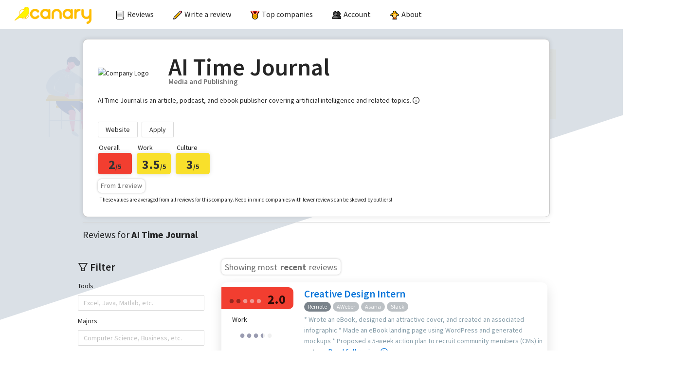

--- FILE ---
content_type: text/html; charset=utf-8
request_url: https://www.canarystudent.com/companies/ai-time-journal
body_size: 9070
content:
<!DOCTYPE html><html><head><meta charSet="utf-8"/><meta name="viewport" content="width=device-width, initial-scale=1, maximum-scale=1"/><link rel="shortcut icon" href="/favicon.ico"/><script async="" src="https://www.googletagmanager.com/gtag/js?id=UA-156659632-1"></script><script>
            window.dataLayer = window.dataLayer || [];
            function gtag(){dataLayer.push(arguments);}
            gtag('js', new Date());
            gtag('config', 'UA-156659632-1', {
              page_path: window.location.pathname,
            });
          </script><script>window['_fs_debug'] = false;
            window['_fs_host'] = 'fullstory.com';
            window['_fs_script'] = 'edge.fullstory.com/s/fs.js';
            window['_fs_org'] = '17NRG7';
            window['_fs_namespace'] = 'FS';
            (function(m,n,e,t,l,o,g,y){
                if (e in m) {if(m.console && m.console.log) { m.console.log('FullStory namespace conflict. Please set window["_fs_namespace"].');} return;}
                g=m[e]=function(a,b,s){g.q?g.q.push([a,b,s]):g._api(a,b,s);};g.q=[];
                o=n.createElement(t);o.async=1;o.crossOrigin='anonymous';o.src='https://'+_fs_script;
                y=n.getElementsByTagName(t)[0];y.parentNode.insertBefore(o,y);
                g.identify=function(i,v,s){g(l,{uid:i},s);if(v)g(l,v,s)};g.setUserVars=function(v,s){g(l,v,s)};g.event=function(i,v,s){g('event',{n:i,p:v},s)};
                g.anonymize=function(){g.identify(!!0)};
                g.shutdown=function(){g("rec",!1)};g.restart=function(){g("rec",!0)};
                g.log = function(a,b){g("log",[a,b])};
                g.consent=function(a){g("consent",!arguments.length||a)};
                g.identifyAccount=function(i,v){o='account';v=v||{};v.acctId=i;g(o,v)};
                g.clearUserCookie=function(){};
                g.setVars=function(n, p){g('setVars',[n,p]);};
                g._w={};y='XMLHttpRequest';g._w[y]=m[y];y='fetch';g._w[y]=m[y];
                if(m[y])m[y]=function(){return g._w[y].apply(this,arguments)};
                g._v="1.3.0";
            })(window,document,window['_fs_namespace'],'script','user');</script><title>Interning at AI Time Journal | Canary - internship reviews by students</title><meta name="description" content="Creative Design Intern: * Wrote an eBook, designed an attractive cover, and created an associated infographic
* Made an eBook landing page using WordPress and generated mockups
* Proposed a 5-week action plan to recruit community members (CMs) in order to assist in info product feedback. Created ideas for rewards, incentives, duties, and ways to manage CMs.
* Involved in the promotion process for info products (posting on LinkedIn and Twitter and coming up with descriptions/posts).
* Researched ideas for future info products including podcasts, eBooks, interviews, and articles regarding up and coming topics."/><meta name="next-head-count" content="8"/><link rel="preload" href="/_next/static/css/8af9eed04dc503818bdb.css" as="style"/><link rel="stylesheet" href="/_next/static/css/8af9eed04dc503818bdb.css" data-n-g=""/><link rel="preload" href="/_next/static/css/c3b47191e09c28fc0038.css" as="style"/><link rel="stylesheet" href="/_next/static/css/c3b47191e09c28fc0038.css" data-n-p=""/><link rel="preload" href="/_next/static/css/776ebbf5dc6356242f62.css" as="style"/><link rel="stylesheet" href="/_next/static/css/776ebbf5dc6356242f62.css" data-n-p=""/><link rel="preload" href="/_next/static/css/b7e9fc937a77e24aa970.css" as="style"/><link rel="stylesheet" href="/_next/static/css/b7e9fc937a77e24aa970.css" data-n-p=""/><link rel="preload" href="/_next/static/css/13cba2f3b2eadb210f00.css" as="style"/><link rel="stylesheet" href="/_next/static/css/13cba2f3b2eadb210f00.css" data-n-p=""/><noscript data-n-css=""></noscript><script defer="" nomodule="" src="/_next/static/chunks/polyfills-a40ef1678bae11e696dba45124eadd70.js"></script><script src="/_next/static/chunks/webpack-613fd858cdb9cf2af3be.js" defer=""></script><script src="/_next/static/chunks/framework-925f8b290ee4a52af3fc.js" defer=""></script><script src="/_next/static/chunks/main-6d848910cff452bf7614.js" defer=""></script><script src="/_next/static/chunks/pages/_app-9bdf62dee102bad18ec5.js" defer=""></script><script src="/_next/static/chunks/75fc9c18-84e7ab66c7989b7a8b6f.js" defer=""></script><script src="/_next/static/chunks/31-1767dbc8ae3a96101058.js" defer=""></script><script src="/_next/static/chunks/877-f881b39d4999a803fbe6.js" defer=""></script><script src="/_next/static/chunks/420-ae3ea320cd1c32ef108a.js" defer=""></script><script src="/_next/static/chunks/875-4b420b00b245e4f4e494.js" defer=""></script><script src="/_next/static/chunks/852-2dd7ab224ff81fa835cc.js" defer=""></script><script src="/_next/static/chunks/45-9016f65721a53950594b.js" defer=""></script><script src="/_next/static/chunks/500-daf4712e34324b62f711.js" defer=""></script><script src="/_next/static/chunks/94-c41e35a3262af84f2c43.js" defer=""></script><script src="/_next/static/chunks/978-53290233e83cbb468056.js" defer=""></script><script src="/_next/static/chunks/448-c3ee31f77239c4a97f21.js" defer=""></script><script src="/_next/static/chunks/416-967ec8c72cc4d13614bc.js" defer=""></script><script src="/_next/static/chunks/782-3301119ae3bd1c5dee93.js" defer=""></script><script src="/_next/static/chunks/pages/companies/%5BcompanyName%5D-d6105b058fdadeea3700.js" defer=""></script><script src="/_next/static/rLLEnztOkScalQ8XBOi4z/_buildManifest.js" defer=""></script><script src="/_next/static/rLLEnztOkScalQ8XBOi4z/_ssgManifest.js" defer=""></script></head><body><div id="__next"><div class="App"><nav class="navBar"><a href="/"><img class="logo" alt="Canary Logo" src="/canaryLogo-V2-img.png"/></a><div class="navBar_mobile" style="margin:15px 15px 10px auto"><button style="border:none;padding:0" type="button" class="ant-btn ant-dropdown-trigger"><span role="img" aria-label="menu" style="font-size:20px;vertical-align:left" class="anticon anticon-menu"><svg viewBox="64 64 896 896" focusable="false" data-icon="menu" width="1em" height="1em" fill="currentColor" aria-hidden="true"><path d="M904 160H120c-4.4 0-8 3.6-8 8v64c0 4.4 3.6 8 8 8h784c4.4 0 8-3.6 8-8v-64c0-4.4-3.6-8-8-8zm0 624H120c-4.4 0-8 3.6-8 8v64c0 4.4 3.6 8 8 8h784c4.4 0 8-3.6 8-8v-64c0-4.4-3.6-8-8-8zm0-312H120c-4.4 0-8 3.6-8 8v64c0 4.4 3.6 8 8 8h784c4.4 0 8-3.6 8-8v-64c0-4.4-3.6-8-8-8z"></path></svg></span></button></div><div class="navBar_desktop"><ul class="ant-menu-overflow ant-menu ant-menu-root ant-menu-horizontal ant-menu-light websiteMenu" style="height:100%;margin-top:auto" role="menu" tabindex="0" data-menu-list="true"><li class="ant-menu-overflow-item ant-menu-item ant-menu-item-only-child" style="opacity:1;order:0" role="menuitem" tabindex="-1"><span class="ant-menu-title-content"><a href="/"><img class="icon_emoji" src="/icons/reviews.png"/>Reviews</a></span></li><li class="ant-menu-overflow-item ant-menu-item ant-menu-item-only-child" style="opacity:1;order:1" role="menuitem" tabindex="-1"><span class="ant-menu-title-content"><a href="/submit"><img class="icon_emoji" src="/icons/pencil.png"/>Write a review</a></span></li><li class="ant-menu-overflow-item ant-menu-item ant-menu-item-only-child" style="opacity:1;order:2" role="menuitem" tabindex="-1"><span class="ant-menu-title-content"><a href="/topcompanies"><img class="icon_emoji" src="/icons/medal.png"/>Top companies</a></span></li><li class="ant-menu-overflow-item ant-menu-submenu ant-menu-submenu-horizontal AccountMenu" style="opacity:1;order:3" role="none"><div role="menuitem" class="ant-menu-submenu-title" tabindex="-1" aria-expanded="false" aria-haspopup="true"><img class="icon_emoji ant-menu-item-icon" src="/icons/people.png"/><span class="AccountMenu_text">Account</span><i class="ant-menu-submenu-arrow"></i></div></li><li class="ant-menu-overflow-item ant-menu-item ant-menu-item-only-child" style="opacity:1;order:4" role="menuitem" tabindex="-1"><span class="ant-menu-title-content"><a href="/about"><img class="icon_emoji" src="/icons/bird_front.png"/>About</a></span></li><li class="ant-menu-overflow-item ant-menu-overflow-item-rest ant-menu-submenu ant-menu-submenu-horizontal" style="opacity:0;height:0;overflow-y:hidden;order:9007199254740991;pointer-events:none;position:absolute" aria-hidden="true" role="none"><div role="menuitem" class="ant-menu-submenu-title" tabindex="-1" aria-expanded="false" aria-haspopup="true"><span role="img" aria-label="ellipsis" class="anticon anticon-ellipsis"><svg viewBox="64 64 896 896" focusable="false" data-icon="ellipsis" width="1em" height="1em" fill="currentColor" aria-hidden="true"><path d="M176 511a56 56 0 10112 0 56 56 0 10-112 0zm280 0a56 56 0 10112 0 56 56 0 10-112 0zm280 0a56 56 0 10112 0 56 56 0 10-112 0z"></path></svg></span><i class="ant-menu-submenu-arrow"></i></div></li></ul><div style="display:none" aria-hidden="true"></div></div></nav><div class="background"></div><div class="content"><main><div class="Company"><div class="drawer-shade"></div><div class="drawer-shade"></div><div class="company-header"><div class="company-belowBanner"><div class="company-header-top"><img src="//logo.clearbit.com/https://www.aitimejournal.com/?size=800" class="company-header-image" alt="Company Logo"/><div class="company-header-details"><h2 class="company-header-name">AI Time Journal</h2><div class="company-header-industry">Media and Publishing</div></div></div><div><div><div class="company-header-description">AI Time Journal is an article, podcast, and ebook publisher covering artificial intelligence and related topics.<!-- --> <span role="img" aria-label="info-circle" class="anticon anticon-info-circle input-horizontal-spacer"><svg viewBox="64 64 896 896" focusable="false" data-icon="info-circle" width="1em" height="1em" fill="currentColor" aria-hidden="true"><path d="M512 64C264.6 64 64 264.6 64 512s200.6 448 448 448 448-200.6 448-448S759.4 64 512 64zm0 820c-205.4 0-372-166.6-372-372s166.6-372 372-372 372 166.6 372 372-166.6 372-372 372z"></path><path d="M464 336a48 48 0 1096 0 48 48 0 10-96 0zm72 112h-48c-4.4 0-8 3.6-8 8v272c0 4.4 3.6 8 8 8h48c4.4 0 8-3.6 8-8V456c0-4.4-3.6-8-8-8z"></path></svg></span></div><div class="company-header-links"><a href="https://www.aitimejournal.com/" target="_blank" class="ant-btn company-header-link"><span>Website</span></a><a href="https://www.aitimejournal.com/internship-opportunities" target="_blank" class="ant-btn company-header-link"><span>Apply</span></a></div></div></div><div class="company_avgRatings"><div><p class="company-card_rating-title">Overall</p><div class="company-card__overall-rating" style="background:#F23E30">2<span class="divisor">/5</span></div></div><div><p class="company-card_rating-title">Work</p><div class="company-card__overall-rating" style="background:#F9E02B">3.5<span class="divisor">/5</span></div></div><div><p class="company-card_rating-title">Culture</p><div class="company-card__overall-rating" style="background:#F9E02B">3<span class="divisor">/5</span></div></div></div><div class="disclaimer-div"><div class="numReviews"><span>From <b>1</b> <!-- -->review</span></div><p class="disclaimer">These values are averaged from all reviews for this company. Keep in mind companies with fewer reviews can be skewed by outliers!</p></div><br/></div></div><div class="company-separator"></div><div class="open-positions-title">Reviews for <strong>AI Time Journal</strong></div><form class="ant-form ant-form-vertical"><div class="search-content"><div class="filter"><div class="filter-toggle filter-close"><span role="img" aria-label="close" class="anticon anticon-close"><svg viewBox="64 64 896 896" focusable="false" data-icon="close" width="1em" height="1em" fill="currentColor" aria-hidden="true"><path d="M563.8 512l262.5-312.9c4.4-5.2.7-13.1-6.1-13.1h-79.8c-4.7 0-9.2 2.1-12.3 5.7L511.6 449.8 295.1 191.7c-3-3.6-7.5-5.7-12.3-5.7H203c-6.8 0-10.5 7.9-6.1 13.1L459.4 512 196.9 824.9A7.95 7.95 0 00203 838h79.8c4.7 0 9.2-2.1 12.3-5.7l216.5-258.1 216.5 258.1c3 3.6 7.5 5.7 12.3 5.7h79.8c6.8 0 10.5-7.9 6.1-13.1L563.8 512z"></path></svg></span></div><h2><span role="img" aria-label="filter" class="anticon anticon-filter"><svg viewBox="64 64 896 896" focusable="false" data-icon="filter" width="1em" height="1em" fill="currentColor" aria-hidden="true"><path d="M880.1 154H143.9c-24.5 0-39.8 26.7-27.5 48L349 597.4V838c0 17.7 14.2 32 31.8 32h262.4c17.6 0 31.8-14.3 31.8-32V597.4L907.7 202c12.2-21.3-3.1-48-27.6-48zM603.4 798H420.6V642h182.9v156zm9.6-236.6l-9.5 16.6h-183l-9.5-16.6L212.7 226h598.6L613 561.4z"></path></svg></span> Filter</h2><div class="ant-row ant-form-item"><div class="ant-col ant-form-item-label"><label for="tools" class="" title="Tools">Tools</label></div><div class="ant-col ant-form-item-control"><div class="ant-form-item-control-input"><div class="ant-form-item-control-input-content"><div class="ant-select ant-select-multiple ant-select-allow-clear ant-select-show-search"><div class="ant-select-selector"><div class="ant-select-selection-overflow"><div class="ant-select-selection-overflow-item ant-select-selection-overflow-item-suffix" style="opacity:1"><div class="ant-select-selection-search" style="width:0"><input type="search" id="tools" autoComplete="off" class="ant-select-selection-search-input" role="combobox" aria-haspopup="listbox" aria-owns="tools_list" aria-autocomplete="list" aria-controls="tools_list" aria-activedescendant="tools_list_0" value=""/><span class="ant-select-selection-search-mirror" aria-hidden="true"> </span></div></div></div><span class="ant-select-selection-placeholder">Excel, Java, Matlab, etc.</span></div></div></div></div></div></div><div class="ant-row ant-form-item"><div class="ant-col ant-form-item-label"><label for="major" class="" title="Majors">Majors</label></div><div class="ant-col ant-form-item-control"><div class="ant-form-item-control-input"><div class="ant-form-item-control-input-content"><div class="ant-select ant-select-multiple ant-select-allow-clear ant-select-show-search"><div class="ant-select-selector"><div class="ant-select-selection-overflow"><div class="ant-select-selection-overflow-item ant-select-selection-overflow-item-suffix" style="opacity:1"><div class="ant-select-selection-search" style="width:0"><input type="search" id="major" autoComplete="off" class="ant-select-selection-search-input" style="opacity:0" role="combobox" aria-haspopup="listbox" aria-owns="major_list" aria-autocomplete="list" aria-controls="major_list" aria-activedescendant="major_list_0" value="" readonly="" unselectable="on"/><span class="ant-select-selection-search-mirror" aria-hidden="true"> </span></div></div></div><span class="ant-select-selection-placeholder">Computer Science, Business, etc.</span></div></div></div></div></div></div><div class="ant-row ant-form-item"><div class="ant-col ant-form-item-label"><label for="school" class="" title="Schools">Schools</label></div><div class="ant-col ant-form-item-control"><div class="ant-form-item-control-input"><div class="ant-form-item-control-input-content"><div class="ant-select ant-select-multiple ant-select-allow-clear ant-select-show-search"><div class="ant-select-selector"><div class="ant-select-selection-overflow"><div class="ant-select-selection-overflow-item ant-select-selection-overflow-item-suffix" style="opacity:1"><div class="ant-select-selection-search" style="width:0"><input type="search" id="school" autoComplete="off" class="ant-select-selection-search-input" style="opacity:0" role="combobox" aria-haspopup="listbox" aria-owns="school_list" aria-autocomplete="list" aria-controls="school_list" aria-activedescendant="school_list_0" value="" readonly="" unselectable="on"/><span class="ant-select-selection-search-mirror" aria-hidden="true"> </span></div></div></div><span class="ant-select-selection-placeholder"></span></div></div></div></div></div></div><div class="callToAction_ReviewsPage"><span class="callToActionText">Had an internship or co-op?</span><br/><button type="button" class="ant-btn ant-btn-primary ant-btn-lg"><img class="icon_emoji" src="/icons/pencil.png"/><span>Write a Review</span></button></div></div><div class="pagestyle__StyledReviewsContainer-sc-11b96a2-0 esJMwz"><div class="pagestyle__ReviewsHeader-sc-11b96a2-1 jRDnVe"><div><h3 class="results-tag">Showing most<!-- --> <span class="results-specific-tag">recent</span> <!-- -->reviews</h3></div><button style="border:none;margin-left:5px;height:32px;border-radius:5px" type="button" class="ant-btn ant-btn-primary filter-toggle"><span role="img" aria-label="filter" class="anticon anticon-filter"><svg viewBox="64 64 896 896" focusable="false" data-icon="filter" width="1em" height="1em" fill="currentColor" aria-hidden="true"><path d="M880.1 154H143.9c-24.5 0-39.8 26.7-27.5 48L349 597.4V838c0 17.7 14.2 32 31.8 32h262.4c17.6 0 31.8-14.3 31.8-32V597.4L907.7 202c12.2-21.3-3.1-48-27.6-48zM603.4 798H420.6V642h182.9v156zm9.6-236.6l-9.5 16.6h-183l-9.5-16.6L212.7 226h598.6L613 561.4z"></path></svg></span><span> Filter</span></button></div><div class="company-reviews"><div class="ReviewCardstyle__StyledReviewCard-sc-1dgdb97-0 deWMjY"><div><div class="ReviewCardstyle__StyledCardContainer-sc-1dgdb97-1 xgxEs"><div class="ReviewCardstyle__StyledReviewCardLeft-sc-1dgdb97-2 jbKvqz"><div class="ReviewCardstyle__Ratings-sc-1dgdb97-4 cwEqBg"><div style="background:#F23E30" class="ReviewCardstyle__StyledOverallRating-sc-1dgdb97-5 BFmhB"><ul class="ant-rate ant-rate-disabled ReviewCardstyle__StyledRate-sc-1dgdb97-6 cUwdbR" style="color:rgba(0,0,0,0.75)" tabindex="-1" role="radiogroup"><li class="ant-rate-star ant-rate-star-full"><div role="radio" aria-checked="true" aria-posinset="1" aria-setsize="5" tabindex="-1"><div class="ant-rate-star-first">●</div><div class="ant-rate-star-second">●</div></div></li><li class="ant-rate-star ant-rate-star-full"><div role="radio" aria-checked="true" aria-posinset="2" aria-setsize="5" tabindex="-1"><div class="ant-rate-star-first">●</div><div class="ant-rate-star-second">●</div></div></li><li class="ant-rate-star ant-rate-star-zero"><div role="radio" aria-checked="false" aria-posinset="3" aria-setsize="5" tabindex="-1"><div class="ant-rate-star-first">●</div><div class="ant-rate-star-second">●</div></div></li><li class="ant-rate-star ant-rate-star-zero"><div role="radio" aria-checked="false" aria-posinset="4" aria-setsize="5" tabindex="-1"><div class="ant-rate-star-first">●</div><div class="ant-rate-star-second">●</div></div></li><li class="ant-rate-star ant-rate-star-zero"><div role="radio" aria-checked="false" aria-posinset="5" aria-setsize="5" tabindex="-1"><div class="ant-rate-star-first">●</div><div class="ant-rate-star-second">●</div></div></li></ul><span>2.0</span></div><div class="mobile-reviewcard-stats-buffer"><div class="Stat__VerticalStat-sc-1l4xcl2-0 eXWIjW"><div class="Stat__StyledTitle-sc-1l4xcl2-2 bmWXzM">Pay:</div><div class="Stat__StyledContent-sc-1l4xcl2-4 hJDYUQ"><span><span class="pay-display"><span class="pay-display__amount"><span class="pay-display__symbol">$</span>1</span><span class="pay-display__type">/month</span></span></span></div></div><div class="Stat__VerticalStat-sc-1l4xcl2-0 eXWIjW"><div class="Stat__StyledTitle-sc-1l4xcl2-2 bmWXzM">Major:</div><div class="Stat__StyledContent-sc-1l4xcl2-4 hJDYUQ"><span>Visual Communi...</span></div></div><div class="Stat__VerticalStat-sc-1l4xcl2-0 eXWIjW"><div class="Stat__StyledTitle-sc-1l4xcl2-2 bmWXzM">School:</div><div class="Stat__StyledContent-sc-1l4xcl2-4 hJDYUQ"><span>Kent State Uni...</span></div></div></div></div></div><div class="ReviewCardstyle__StyledContent-sc-1dgdb97-3 hvgoUT"><h2 class="ReviewCardstyle__CardPosition-sc-1dgdb97-9 emYDiH"><a style="color:#0b77da;margin-right:10px" href="/reviews/3k90ayw5mjup6ig1mu90g">Creative Design Intern</a><div class="ReviewCardstyle__StyledDate-sc-1dgdb97-7 guIykF">05/16/22</div></h2><div class="ReviewCardstyle__StyledTeam-sc-1dgdb97-12 jYajMj"><div class="ReviewCardstyle__StyledTags-sc-1dgdb97-10 etYwdw"><span class="ReviewCardstyle__StyledTag-sc-1dgdb97-11 inTkxC">Remote</span><span class="ReviewCardstyle__StyledTag-sc-1dgdb97-11 labmfO">AWeber</span><span class="ReviewCardstyle__StyledTag-sc-1dgdb97-11 labmfO">Asana</span><span class="ReviewCardstyle__StyledTag-sc-1dgdb97-11 labmfO">Slack</span></div></div><div style="margin-top:5px" class="ReviewCardstyle__StyledDescription-sc-1dgdb97-14 josTae">* Wrote an eBook, designed an attractive cover, and created an associated infographic
* Made an eBook landing page using WordPress and generated mockups
* Proposed a 5-week action plan to recruit community members (CMs) in order ...<!-- --> <a class="ReviewCardstyle__StyledReadMore-sc-1dgdb97-19 kjmRKo">Read full review <span role="img" aria-label="right-circle" class="anticon anticon-right-circle"><svg viewBox="64 64 896 896" focusable="false" data-icon="right-circle" width="1em" height="1em" fill="currentColor" aria-hidden="true"><path d="M666.7 505.5l-246-178A8 8 0 00408 334v46.9c0 10.2 4.9 19.9 13.2 25.9L566.6 512 421.2 617.2c-8.3 6-13.2 15.6-13.2 25.9V690c0 6.5 7.4 10.3 12.7 6.5l246-178c4.4-3.2 4.4-9.8 0-13z"></path><path d="M512 64C264.6 64 64 264.6 64 512s200.6 448 448 448 448-200.6 448-448S759.4 64 512 64zm0 820c-205.4 0-372-166.6-372-372s166.6-372 372-372 372 166.6 372 372-166.6 372-372 372z"></path></svg></span></a></div><div class="ReviewCardstyle__StyledFooter-sc-1dgdb97-15 inVnSB"></div><div style="margin-top:14px"></div><div class="ReviewCardstyle__StyledMeta-sc-1dgdb97-8 jZRqRM"><div><div class="MessageButton__StyledMessageButton-sc-12o1py5-0 QrggT"><span class="sendMessageToPosterIcon"><span role="img" aria-label="message" class="anticon anticon-message"><svg viewBox="64 64 896 896" focusable="false" data-icon="message" width="1em" height="1em" fill="currentColor" aria-hidden="true"><path d="M464 512a48 48 0 1096 0 48 48 0 10-96 0zm200 0a48 48 0 1096 0 48 48 0 10-96 0zm-400 0a48 48 0 1096 0 48 48 0 10-96 0zm661.2-173.6c-22.6-53.7-55-101.9-96.3-143.3a444.35 444.35 0 00-143.3-96.3C630.6 75.7 572.2 64 512 64h-2c-60.6.3-119.3 12.3-174.5 35.9a445.35 445.35 0 00-142 96.5c-40.9 41.3-73 89.3-95.2 142.8-23 55.4-34.6 114.3-34.3 174.9A449.4 449.4 0 00112 714v152a46 46 0 0046 46h152.1A449.4 449.4 0 00510 960h2.1c59.9 0 118-11.6 172.7-34.3a444.48 444.48 0 00142.8-95.2c41.3-40.9 73.8-88.7 96.5-142 23.6-55.2 35.6-113.9 35.9-174.5.3-60.9-11.5-120-34.8-175.6zm-151.1 438C704 845.8 611 884 512 884h-1.7c-60.3-.3-120.2-15.3-173.1-43.5l-8.4-4.5H188V695.2l-4.5-8.4C155.3 633.9 140.3 574 140 513.7c-.4-99.7 37.7-193.3 107.6-263.8 69.8-70.5 163.1-109.5 262.8-109.9h1.7c50 0 98.5 9.7 144.2 28.9 44.6 18.7 84.6 45.6 119 80 34.3 34.3 61.3 74.4 80 119 19.4 46.2 29.1 95.2 28.9 145.8-.6 99.6-39.7 192.9-110.1 262.7z"></path></svg></span></span><span class="sendMessageToPosterText">Message</span></div></div><button style="padding:2px 0px" type="button" class="ant-btn ReviewCardstyle__LikeButton-sc-1dgdb97-16 dVdBuZ"><span style="font-size:2.1em"><span role="img" aria-label="heart" class="anticon anticon-heart"><svg viewBox="64 64 896 896" focusable="false" data-icon="heart" width="1em" height="1em" fill="currentColor" aria-hidden="true"><path d="M923 283.6a260.04 260.04 0 00-56.9-82.8 264.4 264.4 0 00-84-55.5A265.34 265.34 0 00679.7 125c-49.3 0-97.4 13.5-139.2 39-10 6.1-19.5 12.8-28.5 20.1-9-7.3-18.5-14-28.5-20.1-41.8-25.5-89.9-39-139.2-39-35.5 0-69.9 6.8-102.4 20.3-31.4 13-59.7 31.7-84 55.5a258.44 258.44 0 00-56.9 82.8c-13.9 32.3-21 66.6-21 101.9 0 33.3 6.8 68 20.3 103.3 11.3 29.5 27.5 60.1 48.2 91 32.8 48.9 77.9 99.9 133.9 151.6 92.8 85.7 184.7 144.9 188.6 147.3l23.7 15.2c10.5 6.7 24 6.7 34.5 0l23.7-15.2c3.9-2.5 95.7-61.6 188.6-147.3 56-51.7 101.1-102.7 133.9-151.6 20.7-30.9 37-61.5 48.2-91 13.5-35.3 20.3-70 20.3-103.3.1-35.3-7-69.6-20.9-101.9zM512 814.8S156 586.7 156 385.5C156 283.6 240.3 201 344.3 201c73.1 0 136.5 40.8 167.7 100.4C543.2 241.8 606.6 201 679.7 201c104 0 188.3 82.6 188.3 184.5 0 201.2-356 429.3-356 429.3z"></path></svg></span></span></button></div></div></div></div></div><div id="sentinel"></div></div><div class="signUpRequired-container"><div class="signUpRequired-card"><h2 class="signUpRequired-header">Sign up to see all reviews</h2><h4 class="signUpRequired-description">Canary is a community of students helping each other level-up our internship game.<br/>Join the Flock<!-- --> <img src="/icons/bird_front.png" class="icon_emoji"/>to get full access.</h4><a href="/register" class="ant-btn ant-btn-primary ant-btn-lg signUpToSendMessageButton"><img src="/icons/register.png" class="icon_emoji"/><span>Sign up  </span></a><a href="/login" class="ant-btn ant-btn-primary ant-btn-lg signUpToSendMessageButton"><img src="/icons/login.png" class="icon_emoji"/><span>Log in   </span></a></div></div><div class="writeReview_bottom"><p class="callToAction">A student somewhere is looking for a review of where<!-- --> <b>you</b> worked! Leave a review to help them out!</p><button type="button" class="ant-btn ant-btn-primary"><img class="icon_emoji" src="/icons/pencil.png"/><span>Write a Review</span></button></div></div></div></form></div></main></div><footer><div class="canary-details"><div><p><span>Canary is a Georgia Tech Create-X Startup. V2.6</span><br/><span>Copyright © 2021 Canary Enterprises LLC. All rights reserved.</span><br/><a href="https://clearbit.com">Logos provided by Clearbit</a></p></div><a href="/about" target="_blank">About us</a> <!-- -->| <a href="/faq">FAQ page</a> |<!-- --> <a href="mailto:hello@canarystudent.com">hello@canarystudent.com</a></div></footer></div></div><script id="__NEXT_DATA__" type="application/json">{"props":{"pageProps":{"companyName":"AI Time Journal","companyData":{"ratings":{"culture_avg":3,"work_avg":3.5,"overall_avg":2,"count":1},"url":"https://www.aitimejournal.com/","useFallBackLogo":false,"description":"AI Time Journal is an article, podcast, and ebook publisher covering artificial intelligence and related topics.","industry":"Media and Publishing","id":"07ndcevnjotdw6i9jn84zmp","slug":"ai-time-journal","apply":"https://www.aitimejournal.com/internship-opportunities","image":"https://d2ueix13hy5h3i.cloudfront.net/wp-content/uploads/2018/10/cropped-Untitled-1-2048x268.png","num_reviews":1,"is_published":true,"name":"AI Time Journal"},"firstReviews":[{"feedback":"","timestamp":{"seconds":1652669883.017},"is_remote":"Remote","terms":[],"is_visible":true,"would_accept_offer":"2","feedback_length":"","team":"","position":"Creative Design Intern","pros":"","interview_questions":"Typical questions like past experience, what programs I know, and what my future goals are.","prerequisites":"","tools":{"rarely":[],"often":["AWeber","Asana","Slack","WordPress"],"occasionally":[]},"expectations":"","project_description":"* Wrote an eBook, designed an attractive cover, and created an associated infographic\n* Made an eBook landing page using WordPress and generated mockups\n* Proposed a 5-week action plan to recruit community members (CMs) in order to assist in info product feedback. Created ideas for rewards, incentives, duties, and ways to manage CMs.\n* Involved in the promotion process for info products (posting on LinkedIn and Twitter and coming up with descriptions/posts).\n* Researched ideas for future info products including podcasts, eBooks, interviews, and articles regarding up and coming topics.","expectations_description":"","cons":"One person working there was very passive aggressive and not a good manager. She was integral in many assignments and projects so this was frustrating. She was the reason I decided to quit early (and the internship being unpaid).","description":"","id":"3k90ayw5mjup6ig1mu90g","location":"","interview_application_new":["Online job board"],"permission":true,"rounds":"2","recommend":"","benefits":"","year":{"grad_level":"undergraduate","year":"4th"},"major":"Visual Communication Design","housing_stipend":"","culture_rating":3,"pay":"","internship_type":"","other_studies":"","work_time":"20-40%","company":{"name":"AI Time Journal","useFallBackLogo":false,"company_id":"07ndcevnjotdw6i9jn84zmp","url":"https://www.aitimejournal.com/","num_reviews":1,"description":"Media and Publishing","image":"https://d2ueix13hy5h3i.cloudfront.net/wp-content/uploads/2018/10/cropped-Untitled-1-2048x268.png"},"not_recommend":"","interview_types_new":["Past experience"],"remote_description":"There were people all over the world so working with timezones 10+ hours ahead of you can be difficult but its a good learning experience. I enjoyed the flexibility of working on things whenever although the deadlines were often not given enough heads up due to timezones. Meetings were also not very efficient.","work_rating":3.5,"paydict":{"type":"monthly","currency":"USD","amount":1},"_referral":"","optional_remarks":"AI Time Journal is a good opportunity if you have absolutely no experience and are desperate and can't land anything else. However, I would try to find an internship that pays you and it will ultimately be better. I did enjoy the friendly and casual culture at AITJ except for the one bad manager. She ruined my experience there and they unfortunately seemed to like and favor her a lot.","interview_application":"","interview_advice":"There isn't a lot of work but you do have weekly meetings and have to turn your webcam on for them. They might be early depending on what timezone you are. There is typically a lot of free time but the assignments you do get, you don't get a lot of time in advance to complete them.","overall_rating":2,"interview_types":[],"offer":"2","impact":"Impactful","school":"Kent State University","formats":[],"structured_program":""}],"reviewsLimit":4},"__N_SSP":true},"page":"/companies/[companyName]","query":{"companyName":"ai-time-journal"},"buildId":"rLLEnztOkScalQ8XBOi4z","isFallback":false,"gssp":true,"scriptLoader":[]}</script></body></html>

--- FILE ---
content_type: application/javascript; charset=utf-8
request_url: https://www.canarystudent.com/_next/static/chunks/153-4e93ca0a8c58261b74e8.js
body_size: 16094
content:
(self.webpackChunk_N_E=self.webpackChunk_N_E||[]).push([[153],{57096:function(e,t){"use strict";Object.defineProperty(t,"__esModule",{value:!0});t.default={icon:{tag:"svg",attrs:{viewBox:"64 64 896 896",focusable:"false"},children:[{tag:"defs",attrs:{},children:[{tag:"style",attrs:{}}]},{tag:"path",attrs:{d:"M482 152h60q8 0 8 8v704q0 8-8 8h-60q-8 0-8-8V160q0-8 8-8z"}},{tag:"path",attrs:{d:"M176 474h672q8 0 8 8v60q0 8-8 8H176q-8 0-8-8v-60q0-8 8-8z"}}]},name:"plus",theme:"outlined"}},81076:function(e,t){"use strict";Object.defineProperty(t,"__esModule",{value:!0});t.default={icon:{tag:"svg",attrs:{viewBox:"64 64 896 896",focusable:"false"},children:[{tag:"path",attrs:{d:"M908.1 353.1l-253.9-36.9L540.7 86.1c-3.1-6.3-8.2-11.4-14.5-14.5-15.8-7.8-35-1.3-42.9 14.5L369.8 316.2l-253.9 36.9c-7 1-13.4 4.3-18.3 9.3a32.05 32.05 0 00.6 45.3l183.7 179.1-43.4 252.9a31.95 31.95 0 0046.4 33.7L512 754l227.1 119.4c6.2 3.3 13.4 4.4 20.3 3.2 17.4-3 29.1-19.5 26.1-36.9l-43.4-252.9 183.7-179.1c5-4.9 8.3-11.3 9.3-18.3 2.7-17.5-9.5-33.7-27-36.3z"}}]},name:"star",theme:"filled"}},26803:function(e,t){"use strict";Object.defineProperty(t,"__esModule",{value:!0});t.default={icon:{tag:"svg",attrs:{viewBox:"64 64 896 896",focusable:"false"},children:[{tag:"path",attrs:{d:"M890.5 755.3L537.9 269.2c-12.8-17.6-39-17.6-51.7 0L133.5 755.3A8 8 0 00140 768h75c5.1 0 9.9-2.5 12.9-6.6L512 369.8l284.1 391.6c3 4.1 7.8 6.6 12.9 6.6h75c6.5 0 10.3-7.4 6.5-12.7z"}}]},name:"up",theme:"outlined"}},20054:function(e,t,n){"use strict";var r;Object.defineProperty(t,"__esModule",{value:!0}),t.default=void 0;var a=(r=n(32615))&&r.__esModule?r:{default:r};t.default=a,e.exports=a},20710:function(e,t,n){"use strict";var r;Object.defineProperty(t,"__esModule",{value:!0}),t.default=void 0;var a=(r=n(63031))&&r.__esModule?r:{default:r};t.default=a,e.exports=a},56338:function(e,t,n){"use strict";var r;Object.defineProperty(t,"__esModule",{value:!0}),t.default=void 0;var a=(r=n(5661))&&r.__esModule?r:{default:r};t.default=a,e.exports=a},15873:function(e,t,n){"use strict";n.d(t,{Z:function(){return c}});var r=n(1413),a=n(67294),o={icon:{tag:"svg",attrs:{viewBox:"64 64 896 896",focusable:"false"},children:[{tag:"path",attrs:{d:"M699 353h-46.9c-10.2 0-19.9 4.9-25.9 13.3L469 584.3l-71.2-98.8c-6-8.3-15.6-13.3-25.9-13.3H325c-6.5 0-10.3 7.4-6.5 12.7l124.6 172.8a31.8 31.8 0 0051.7 0l210.6-292c3.9-5.3.1-12.7-6.4-12.7z"}},{tag:"path",attrs:{d:"M512 64C264.6 64 64 264.6 64 512s200.6 448 448 448 448-200.6 448-448S759.4 64 512 64zm0 820c-205.4 0-372-166.6-372-372s166.6-372 372-372 372 166.6 372 372-166.6 372-372 372z"}}]},name:"check-circle",theme:"outlined"},i=n(6445),u=function(e,t){return a.createElement(i.Z,(0,r.Z)((0,r.Z)({},e),{},{ref:t,icon:o}))};u.displayName="CheckCircleOutlined";var c=a.forwardRef(u)},8461:function(e,t,n){"use strict";n.d(t,{Z:function(){return c}});var r=n(1413),a=n(67294),o={icon:{tag:"svg",attrs:{viewBox:"64 64 896 896",focusable:"false"},children:[{tag:"path",attrs:{d:"M603.3 327.5l-246 178a7.95 7.95 0 000 12.9l246 178c5.3 3.8 12.7 0 12.7-6.5V643c0-10.2-4.9-19.9-13.2-25.9L457.4 512l145.4-105.2c8.3-6 13.2-15.6 13.2-25.9V334c0-6.5-7.4-10.3-12.7-6.5z"}},{tag:"path",attrs:{d:"M512 64C264.6 64 64 264.6 64 512s200.6 448 448 448 448-200.6 448-448S759.4 64 512 64zm0 820c-205.4 0-372-166.6-372-372s166.6-372 372-372 372 166.6 372 372-166.6 372-372 372z"}}]},name:"left-circle",theme:"outlined"},i=n(6445),u=function(e,t){return a.createElement(i.Z,(0,r.Z)((0,r.Z)({},e),{},{ref:t,icon:o}))};u.displayName="LeftCircleOutlined";var c=a.forwardRef(u)},7728:function(e,t,n){"use strict";n.d(t,{Z:function(){return c}});var r=n(1413),a=n(67294),o={icon:{tag:"svg",attrs:{viewBox:"64 64 896 896",focusable:"false"},children:[{tag:"path",attrs:{d:"M666.7 505.5l-246-178A8 8 0 00408 334v46.9c0 10.2 4.9 19.9 13.2 25.9L566.6 512 421.2 617.2c-8.3 6-13.2 15.6-13.2 25.9V690c0 6.5 7.4 10.3 12.7 6.5l246-178c4.4-3.2 4.4-9.8 0-13z"}},{tag:"path",attrs:{d:"M512 64C264.6 64 64 264.6 64 512s200.6 448 448 448 448-200.6 448-448S759.4 64 512 64zm0 820c-205.4 0-372-166.6-372-372s166.6-372 372-372 372 166.6 372 372-166.6 372-372 372z"}}]},name:"right-circle",theme:"outlined"},i=n(6445),u=function(e,t){return a.createElement(i.Z,(0,r.Z)((0,r.Z)({},e),{},{ref:t,icon:o}))};u.displayName="RightCircleOutlined";var c=a.forwardRef(u)},32615:function(e,t,n){"use strict";var r=n(20862),a=n(95318);Object.defineProperty(t,"__esModule",{value:!0}),t.default=void 0;var o=a(n(81109)),i=r(n(67294)),u=a(n(57096)),c=a(n(92074)),l=function(e,t){return i.createElement(c.default,(0,o.default)((0,o.default)({},e),{},{ref:t,icon:u.default}))};l.displayName="PlusOutlined";var s=i.forwardRef(l);t.default=s},63031:function(e,t,n){"use strict";var r=n(20862),a=n(95318);Object.defineProperty(t,"__esModule",{value:!0}),t.default=void 0;var o=a(n(81109)),i=r(n(67294)),u=a(n(81076)),c=a(n(92074)),l=function(e,t){return i.createElement(c.default,(0,o.default)((0,o.default)({},e),{},{ref:t,icon:u.default}))};l.displayName="StarFilled";var s=i.forwardRef(l);t.default=s},5661:function(e,t,n){"use strict";var r=n(20862),a=n(95318);Object.defineProperty(t,"__esModule",{value:!0}),t.default=void 0;var o=a(n(81109)),i=r(n(67294)),u=a(n(26803)),c=a(n(92074)),l=function(e,t){return i.createElement(c.default,(0,o.default)((0,o.default)({},e),{},{ref:t,icon:u.default}))};l.displayName="UpOutlined";var s=i.forwardRef(l);t.default=s},8799:function(e,t,n){"use strict";var r=n(95318),a=n(50008);t.Z=void 0;var o=r(n(67154)),i=r(n(59713)),u=function(e,t){if(!t&&e&&e.__esModule)return e;if(null===e||"object"!==a(e)&&"function"!==typeof e)return{default:e};var n=p(t);if(n&&n.has(e))return n.get(e);var r={},o=Object.defineProperty&&Object.getOwnPropertyDescriptor;for(var i in e)if("default"!==i&&Object.prototype.hasOwnProperty.call(e,i)){var u=o?Object.getOwnPropertyDescriptor(e,i):null;u&&(u.get||u.set)?Object.defineProperty(r,i,u):r[i]=e[i]}r.default=e,n&&n.set(e,r);return r}(n(67294)),c=r(n(94184)),l=r(n(55776)),s=r(n(56338)),f=r(n(5085)),d=n(31929),v=r(n(3236));function p(e){if("function"!==typeof WeakMap)return null;var t=new WeakMap,n=new WeakMap;return(p=function(e){return e?n:t})(e)}var m=function(e,t){var n={};for(var r in e)Object.prototype.hasOwnProperty.call(e,r)&&t.indexOf(r)<0&&(n[r]=e[r]);if(null!=e&&"function"===typeof Object.getOwnPropertySymbols){var a=0;for(r=Object.getOwnPropertySymbols(e);a<r.length;a++)t.indexOf(r[a])<0&&Object.prototype.propertyIsEnumerable.call(e,r[a])&&(n[r[a]]=e[r[a]])}return n},b=u.forwardRef((function(e,t){var n,r=u.useContext(d.ConfigContext),a=r.getPrefixCls,p=r.direction,b=u.useContext(v.default),h=e.className,y=e.size,g=e.prefixCls,E=e.bordered,w=void 0===E||E,N=e.readOnly,x=m(e,["className","size","prefixCls","bordered","readOnly"]),k=a("input-number",g),C=u.createElement(s.default,{className:"".concat(k,"-handler-up-inner")}),Z=u.createElement(f.default,{className:"".concat(k,"-handler-down-inner")}),S=y||b,O=(0,c.default)((n={},(0,i.default)(n,"".concat(k,"-lg"),"large"===S),(0,i.default)(n,"".concat(k,"-sm"),"small"===S),(0,i.default)(n,"".concat(k,"-rtl"),"rtl"===p),(0,i.default)(n,"".concat(k,"-readonly"),N),(0,i.default)(n,"".concat(k,"-borderless"),!w),n),h);return u.createElement(l.default,(0,o.default)({ref:t,className:O,upHandler:C,downHandler:Z,prefixCls:k,readOnly:N},x))}));t.Z=b},59567:function(e,t,n){"use strict";n(93948),n(74149)},94125:function(e,t,n){"use strict";n(93948),n(3932)},94039:function(e,t,n){"use strict";var r=n(50008);function a(e){if("function"!==typeof WeakMap)return null;var t=new WeakMap,n=new WeakMap;return(a=function(e){return e?n:t})(e)}Object.defineProperty(t,"__esModule",{value:!0}),t.default=t.RadioGroupContextProvider=void 0;var o=function(e,t){if(!t&&e&&e.__esModule)return e;if(null===e||"object"!==r(e)&&"function"!==typeof e)return{default:e};var n=a(t);if(n&&n.has(e))return n.get(e);var o={},i=Object.defineProperty&&Object.getOwnPropertyDescriptor;for(var u in e)if("default"!==u&&Object.prototype.hasOwnProperty.call(e,u)){var c=i?Object.getOwnPropertyDescriptor(e,u):null;c&&(c.get||c.set)?Object.defineProperty(o,u,c):o[u]=e[u]}o.default=e,n&&n.set(e,o);return o}(n(67294)).createContext(null),i=o.Provider;t.RadioGroupContextProvider=i;var u=o;t.default=u},92461:function(e,t,n){"use strict";var r=n(95318),a=n(50008);Object.defineProperty(t,"__esModule",{value:!0}),t.default=void 0;var o=r(n(67154)),i=r(n(59713)),u=r(n(63038)),c=function(e,t){if(!t&&e&&e.__esModule)return e;if(null===e||"object"!==a(e)&&"function"!==typeof e)return{default:e};var n=b(t);if(n&&n.has(e))return n.get(e);var r={},o=Object.defineProperty&&Object.getOwnPropertyDescriptor;for(var i in e)if("default"!==i&&Object.prototype.hasOwnProperty.call(e,i)){var u=o?Object.getOwnPropertyDescriptor(e,i):null;u&&(u.get||u.set)?Object.defineProperty(r,i,u):r[i]=e[i]}r.default=e,n&&n.set(e,r);return r}(n(67294)),l=r(n(94184)),s=r(n(60869)),f=r(n(59838)),d=n(31929),v=r(n(3236)),p=n(94039),m=r(n(60366));function b(e){if("function"!==typeof WeakMap)return null;var t=new WeakMap,n=new WeakMap;return(b=function(e){return e?n:t})(e)}var h=c.forwardRef((function(e,t){var n=c.useContext(d.ConfigContext),r=n.getPrefixCls,a=n.direction,b=c.useContext(v.default),h=(0,s.default)(e.defaultValue,{value:e.value}),y=(0,u.default)(h,2),g=y[0],E=y[1];return c.createElement(p.RadioGroupContextProvider,{value:{onChange:function(t){var n=g,r=t.target.value;"value"in e||E(r);var a=e.onChange;a&&r!==n&&a(t)},value:g,disabled:e.disabled,name:e.name}},function(){var n,u=e.prefixCls,s=e.className,d=void 0===s?"":s,v=e.options,p=e.optionType,h=e.buttonStyle,y=void 0===h?"outline":h,E=e.disabled,w=e.children,N=e.size,x=e.style,k=e.id,C=e.onMouseEnter,Z=e.onMouseLeave,S=r("radio",u),O="".concat(S,"-group"),M=w;if(v&&v.length>0){var P="button"===p?"".concat(S,"-button"):S;M=v.map((function(e){return"string"===typeof e?c.createElement(f.default,{key:e,prefixCls:P,disabled:E,value:e,checked:g===e},e):c.createElement(f.default,{key:"radio-group-value-options-".concat(e.value),prefixCls:P,disabled:e.disabled||E,value:e.value,checked:g===e.value,style:e.style},e.label)}))}var I=N||b,j=(0,l.default)(O,"".concat(O,"-").concat(y),(n={},(0,i.default)(n,"".concat(O,"-").concat(I),I),(0,i.default)(n,"".concat(O,"-rtl"),"rtl"===a),n),d);return c.createElement("div",(0,o.default)({},(0,m.default)(e),{className:j,style:x,onMouseEnter:C,onMouseLeave:Z,id:k,ref:t}),M)}())})),y=c.memo(h);t.default=y},64713:function(e,t,n){"use strict";var r=n(95318);t.ZP=void 0;var a=r(n(59838)),o=r(n(92461)),i=r(n(57668)),u=a.default;u.Button=i.default,u.Group=o.default;var c=u;t.ZP=c},59838:function(e,t,n){"use strict";var r=n(95318),a=n(50008);Object.defineProperty(t,"__esModule",{value:!0}),t.default=void 0;var o=r(n(59713)),i=r(n(67154)),u=function(e,t){if(!t&&e&&e.__esModule)return e;if(null===e||"object"!==a(e)&&"function"!==typeof e)return{default:e};var n=p(t);if(n&&n.has(e))return n.get(e);var r={},o=Object.defineProperty&&Object.getOwnPropertyDescriptor;for(var i in e)if("default"!==i&&Object.prototype.hasOwnProperty.call(e,i)){var u=o?Object.getOwnPropertyDescriptor(e,i):null;u&&(u.get||u.set)?Object.defineProperty(r,i,u):r[i]=e[i]}r.default=e,n&&n.set(e,r);return r}(n(67294)),c=r(n(50132)),l=r(n(94184)),s=n(75531),f=n(31929),d=r(n(94039)),v=r(n(72454));function p(e){if("function"!==typeof WeakMap)return null;var t=new WeakMap,n=new WeakMap;return(p=function(e){return e?n:t})(e)}var m=function(e,t){var n={};for(var r in e)Object.prototype.hasOwnProperty.call(e,r)&&t.indexOf(r)<0&&(n[r]=e[r]);if(null!=e&&"function"===typeof Object.getOwnPropertySymbols){var a=0;for(r=Object.getOwnPropertySymbols(e);a<r.length;a++)t.indexOf(r[a])<0&&Object.prototype.propertyIsEnumerable.call(e,r[a])&&(n[r[a]]=e[r[a]])}return n},b=function(e,t){var n,r=u.useContext(d.default),a=u.useContext(f.ConfigContext),p=a.getPrefixCls,b=a.direction,h=u.useRef(),y=(0,s.composeRef)(t,h);u.useEffect((function(){(0,v.default)(!("optionType"in e),"Radio","`optionType` is only support in Radio.Group.")}),[]);var g=e.prefixCls,E=e.className,w=e.children,N=e.style,x=m(e,["prefixCls","className","children","style"]),k=p("radio",g),C=(0,i.default)({},x);r&&(C.name=r.name,C.onChange=function(t){var n,a;null===(n=e.onChange)||void 0===n||n.call(e,t),null===(a=null===r||void 0===r?void 0:r.onChange)||void 0===a||a.call(r,t)},C.checked=e.value===r.value,C.disabled=e.disabled||r.disabled);var Z=(0,l.default)("".concat(k,"-wrapper"),(n={},(0,o.default)(n,"".concat(k,"-wrapper-checked"),C.checked),(0,o.default)(n,"".concat(k,"-wrapper-disabled"),C.disabled),(0,o.default)(n,"".concat(k,"-wrapper-rtl"),"rtl"===b),n),E);return u.createElement("label",{className:Z,style:N,onMouseEnter:e.onMouseEnter,onMouseLeave:e.onMouseLeave},u.createElement(c.default,(0,i.default)({},C,{prefixCls:k,ref:y})),void 0!==w?u.createElement("span",null,w):null)},h=u.forwardRef(b);h.displayName="Radio",h.defaultProps={type:"radio"};var y=h;t.default=y},57668:function(e,t,n){"use strict";var r=n(95318),a=n(50008);Object.defineProperty(t,"__esModule",{value:!0}),t.default=void 0;var o=r(n(67154)),i=function(e,t){if(!t&&e&&e.__esModule)return e;if(null===e||"object"!==a(e)&&"function"!==typeof e)return{default:e};var n=s(t);if(n&&n.has(e))return n.get(e);var r={},o=Object.defineProperty&&Object.getOwnPropertyDescriptor;for(var i in e)if("default"!==i&&Object.prototype.hasOwnProperty.call(e,i)){var u=o?Object.getOwnPropertyDescriptor(e,i):null;u&&(u.get||u.set)?Object.defineProperty(r,i,u):r[i]=e[i]}r.default=e,n&&n.set(e,r);return r}(n(67294)),u=r(n(59838)),c=n(31929),l=r(n(94039));function s(e){if("function"!==typeof WeakMap)return null;var t=new WeakMap,n=new WeakMap;return(s=function(e){return e?n:t})(e)}var f=function(e,t){var n={};for(var r in e)Object.prototype.hasOwnProperty.call(e,r)&&t.indexOf(r)<0&&(n[r]=e[r]);if(null!=e&&"function"===typeof Object.getOwnPropertySymbols){var a=0;for(r=Object.getOwnPropertySymbols(e);a<r.length;a++)t.indexOf(r[a])<0&&Object.prototype.propertyIsEnumerable.call(e,r[a])&&(n[r[a]]=e[r[a]])}return n},d=function(e,t){var n=i.useContext(l.default),r=i.useContext(c.ConfigContext).getPrefixCls,a=e.prefixCls,s=f(e,["prefixCls"]),d=r("radio-button",a);return n&&(s.checked=e.value===n.value,s.disabled=e.disabled||n.disabled),i.createElement(u.default,(0,o.default)({prefixCls:d},s,{type:"radio",ref:t}))},v=i.forwardRef(d);t.default=v},15267:function(e,t,n){"use strict";n(93948),n(457)},41764:function(e,t,n){"use strict";var r=n(95318),a=n(50008);t.Z=void 0;var o=r(n(67154)),i=function(e,t){if(!t&&e&&e.__esModule)return e;if(null===e||"object"!==a(e)&&"function"!==typeof e)return{default:e};var n=f(t);if(n&&n.has(e))return n.get(e);var r={},o=Object.defineProperty&&Object.getOwnPropertyDescriptor;for(var i in e)if("default"!==i&&Object.prototype.hasOwnProperty.call(e,i)){var u=o?Object.getOwnPropertyDescriptor(e,i):null;u&&(u.get||u.set)?Object.defineProperty(r,i,u):r[i]=e[i]}r.default=e,n&&n.set(e,r);return r}(n(67294)),u=r(n(54932)),c=r(n(20710)),l=r(n(94055)),s=n(31929);function f(e){if("function"!==typeof WeakMap)return null;var t=new WeakMap,n=new WeakMap;return(f=function(e){return e?n:t})(e)}var d=function(e,t){var n={};for(var r in e)Object.prototype.hasOwnProperty.call(e,r)&&t.indexOf(r)<0&&(n[r]=e[r]);if(null!=e&&"function"===typeof Object.getOwnPropertySymbols){var a=0;for(r=Object.getOwnPropertySymbols(e);a<r.length;a++)t.indexOf(r[a])<0&&Object.prototype.propertyIsEnumerable.call(e,r[a])&&(n[r[a]]=e[r[a]])}return n},v=i.forwardRef((function(e,t){var n=e.prefixCls,r=e.tooltips,a=d(e,["prefixCls","tooltips"]),c=i.useContext(s.ConfigContext),f=c.getPrefixCls,v=c.direction,p=f("rate",n);return i.createElement(u.default,(0,o.default)({ref:t,characterRender:function(e,t){var n=t.index;return r?i.createElement(l.default,{title:r[n]},e):e}},a,{prefixCls:p,direction:v}))}));v.displayName="Rate",v.defaultProps={character:i.createElement(c.default,null)};var p=v;t.Z=p},31822:function(e,t,n){"use strict";n(93948),n(74844),n(15086)},1350:function(e,t,n){"use strict";var r=n(95318),a=n(50008);t.Z=void 0;var o=r(n(67154)),i=r(n(59713)),u=h(n(67294)),c=h(n(53861)),l=r(n(94184)),s=r(n(26937)),f=r(n(20054)),d=r(n(40753)),v=r(n(72454)),p=n(31929),m=r(n(3236));function b(e){if("function"!==typeof WeakMap)return null;var t=new WeakMap,n=new WeakMap;return(b=function(e){return e?n:t})(e)}function h(e,t){if(!t&&e&&e.__esModule)return e;if(null===e||"object"!==a(e)&&"function"!==typeof e)return{default:e};var n=b(t);if(n&&n.has(e))return n.get(e);var r={},o=Object.defineProperty&&Object.getOwnPropertyDescriptor;for(var i in e)if("default"!==i&&Object.prototype.hasOwnProperty.call(e,i)){var u=o?Object.getOwnPropertyDescriptor(e,i):null;u&&(u.get||u.set)?Object.defineProperty(r,i,u):r[i]=e[i]}return r.default=e,n&&n.set(e,r),r}var y=function(e,t){var n={};for(var r in e)Object.prototype.hasOwnProperty.call(e,r)&&t.indexOf(r)<0&&(n[r]=e[r]);if(null!=e&&"function"===typeof Object.getOwnPropertySymbols){var a=0;for(r=Object.getOwnPropertySymbols(e);a<r.length;a++)t.indexOf(r[a])<0&&Object.prototype.propertyIsEnumerable.call(e,r[a])&&(n[r[a]]=e[r[a]])}return n};function g(e){var t,n=e.type,r=e.className,a=e.size,b=e.onEdit,h=e.hideAdd,g=e.centered,E=e.addIcon,w=y(e,["type","className","size","onEdit","hideAdd","centered","addIcon"]),N=w.prefixCls,x=w.moreIcon,k=void 0===x?u.createElement(s.default,null):x,C=u.useContext(p.ConfigContext),Z=C.getPrefixCls,S=C.direction,O=Z("tabs",N);"editable-card"===n&&(t={onEdit:function(e,t){var n=t.key,r=t.event;null===b||void 0===b||b("add"===e?r:n,e)},removeIcon:u.createElement(d.default,null),addIcon:E||u.createElement(f.default,null),showAdd:!0!==h});var M=Z();return(0,v.default)(!("onPrevClick"in w)&&!("onNextClick"in w),"Tabs","`onPrevClick` and `onNextClick` has been removed. Please use `onTabScroll` instead."),u.createElement(m.default.Consumer,null,(function(e){var s,f=void 0!==a?a:e;return u.createElement(c.default,(0,o.default)({direction:S,moreTransitionName:"".concat(M,"-slide-up")},w,{className:(0,l.default)((s={},(0,i.default)(s,"".concat(O,"-").concat(f),f),(0,i.default)(s,"".concat(O,"-card"),["card","editable-card"].includes(n)),(0,i.default)(s,"".concat(O,"-editable-card"),"editable-card"===n),(0,i.default)(s,"".concat(O,"-centered"),g),s),r),editable:t,moreIcon:k,prefixCls:O}))}))}g.TabPane=c.TabPane;var E=g;t.Z=E},44230:function(e,t,n){"use strict";n(93948),n(18438)},74149:function(){},3932:function(){},457:function(){},74844:function(){},18438:function(){},55776:function(e,t,n){"use strict";n.r(t),n.d(t,{default:function(){return R}});var r=n(87462),a=n(4942),o=n(71002),i=n(29439),u=n(44925),c=n(67294),l=n(94184),s=n.n(l),f=n(15105),d=n(42550),v=n(15671),p=n(43144);function m(){return"function"===typeof BigInt}function b(e){var t=e.trim(),n=t.startsWith("-");n&&(t=t.slice(1)),(t=t.replace(/(\.\d*[^0])0*$/,"$1").replace(/\.0*$/,"").replace(/^0+/,"")).startsWith(".")&&(t="0".concat(t));var r=t||"0",a=r.split("."),o=a[0]||"0",i=a[1]||"0";"0"===o&&"0"===i&&(n=!1);var u=n?"-":"";return{negative:n,negativeStr:u,trimStr:r,integerStr:o,decimalStr:i,fullStr:"".concat(u).concat(r)}}function h(e){var t=String(e);return!Number.isNaN(Number(t))&&t.includes("e")}function y(e){var t=String(e);if(h(e)){var n=Number(t.slice(t.indexOf("e-")+2)),r=t.match(/\.(\d+)/);return(null===r||void 0===r?void 0:r[1])&&(n+=r[1].length),n}return t.includes(".")&&E(t)?t.length-t.indexOf(".")-1:0}function g(e){var t=String(e);if(h(e)){if(e>Number.MAX_SAFE_INTEGER)return String(m()?BigInt(e).toString():Number.MAX_SAFE_INTEGER);if(e<Number.MIN_SAFE_INTEGER)return String(m()?BigInt(e).toString():Number.MIN_SAFE_INTEGER);t=e.toFixed(y(t))}return b(t).fullStr}function E(e){return"number"===typeof e?!Number.isNaN(e):!!e&&(/^\s*-?\d+(\.\d+)?\s*$/.test(e)||/^\s*-?\d+\.\s*$/.test(e)||/^\s*-?\.\d+\s*$/.test(e))}var w=function(){function e(t){(0,v.Z)(this,e),this.origin="",(t||0===t)&&String(t).trim()?(this.origin=String(t),this.number=Number(t)):this.empty=!0}return(0,p.Z)(e,[{key:"negate",value:function(){return new e(-this.toNumber())}},{key:"add",value:function(t){if(this.isInvalidate())return new e(t);var n=Number(t);if(Number.isNaN(n))return this;var r=this.number+n;if(r>Number.MAX_SAFE_INTEGER)return new e(Number.MAX_SAFE_INTEGER);if(r<Number.MIN_SAFE_INTEGER)return new e(Number.MIN_SAFE_INTEGER);var a=Math.max(y(this.number),y(n));return new e(r.toFixed(a))}},{key:"isEmpty",value:function(){return this.empty}},{key:"isNaN",value:function(){return Number.isNaN(this.number)}},{key:"isInvalidate",value:function(){return this.isEmpty()||this.isNaN()}},{key:"equals",value:function(e){return this.toNumber()===(null===e||void 0===e?void 0:e.toNumber())}},{key:"lessEquals",value:function(e){return this.add(e.negate().toString()).toNumber()<=0}},{key:"toNumber",value:function(){return this.number}},{key:"toString",value:function(){var e=!(arguments.length>0&&void 0!==arguments[0])||arguments[0];return e?this.isInvalidate()?"":g(this.number):this.origin}}]),e}(),N=function(){function e(t){if((0,v.Z)(this,e),this.origin="",(t||0===t)&&String(t).trim())if(this.origin=String(t),"-"!==t){var n=t;if(h(n)&&(n=Number(n)),E(n="string"===typeof n?n:g(n))){var r=b(n);this.negative=r.negative;var a=r.trimStr.split(".");this.integer=BigInt(a[0]);var o=a[1]||"0";this.decimal=BigInt(o),this.decimalLen=o.length}else this.nan=!0}else this.nan=!0;else this.empty=!0}return(0,p.Z)(e,[{key:"getMark",value:function(){return this.negative?"-":""}},{key:"getIntegerStr",value:function(){return this.integer.toString()}},{key:"getDecimalStr",value:function(){return this.decimal.toString().padStart(this.decimalLen,"0")}},{key:"alignDecimal",value:function(e){var t="".concat(this.getMark()).concat(this.getIntegerStr()).concat(this.getDecimalStr().padEnd(e,"0"));return BigInt(t)}},{key:"negate",value:function(){var t=new e(this.toString());return t.negative=!t.negative,t}},{key:"add",value:function(t){if(this.isInvalidate())return new e(t);var n=new e(t);if(n.isInvalidate())return this;var r=Math.max(this.getDecimalStr().length,n.getDecimalStr().length),a=b((this.alignDecimal(r)+n.alignDecimal(r)).toString()),o=a.negativeStr,i=a.trimStr,u="".concat(o).concat(i.padStart(r+1,"0"));return new e("".concat(u.slice(0,-r),".").concat(u.slice(-r)))}},{key:"isEmpty",value:function(){return this.empty}},{key:"isNaN",value:function(){return this.nan}},{key:"isInvalidate",value:function(){return this.isEmpty()||this.isNaN()}},{key:"equals",value:function(e){return this.toString()===(null===e||void 0===e?void 0:e.toString())}},{key:"lessEquals",value:function(e){return this.add(e.negate().toString()).toNumber()<=0}},{key:"toNumber",value:function(){return this.isNaN()?NaN:Number(this.toString())}},{key:"toString",value:function(){var e=!(arguments.length>0&&void 0!==arguments[0])||arguments[0];return e?this.isInvalidate()?"":b("".concat(this.getMark()).concat(this.getIntegerStr(),".").concat(this.getDecimalStr())).fullStr:this.origin}}]),e}();function x(e){return m()?new N(e):new w(e)}function k(e,t,n){if(""===e)return"";var r=b(e),a=r.negativeStr,o=r.integerStr,i=r.decimalStr,u="".concat(t).concat(i),c="".concat(a).concat(o);if(n>=0){var l=Number(i[n]);return l>=5?k(x(e).add("0.".concat("0".repeat(n)).concat(10-l)).toString(),t,n):0===n?c:"".concat(c).concat(t).concat(i.padEnd(n,"0").slice(0,n))}return".0"===u?c:"".concat(c).concat(u)}var C=n(31131);function Z(e){var t=e.prefixCls,n=e.upNode,o=e.downNode,i=e.upDisabled,u=e.downDisabled,l=e.onStep,f=c.useRef(),d=c.useRef();d.current=l;var v=function(e,t){e.preventDefault(),d.current(t),f.current=setTimeout((function e(){d.current(t),f.current=setTimeout(e,200)}),600)},p=function(){clearTimeout(f.current)};if(c.useEffect((function(){return p}),[]),(0,C.Z)())return null;var m="".concat(t,"-handler"),b=s()(m,"".concat(m,"-up"),(0,a.Z)({},"".concat(m,"-up-disabled"),i)),h=s()(m,"".concat(m,"-down"),(0,a.Z)({},"".concat(m,"-down-disabled"),u)),y={unselectable:"on",role:"button",onMouseUp:p,onMouseLeave:p};return c.createElement("div",{className:"".concat(m,"-wrap")},c.createElement("span",(0,r.Z)({},y,{onMouseDown:function(e){v(e,!0)},"aria-label":"Increase Value","aria-disabled":i,className:b}),n||c.createElement("span",{unselectable:"on",className:"".concat(t,"-handler-up-inner")})),c.createElement("span",(0,r.Z)({},y,{onMouseDown:function(e){v(e,!1)},"aria-label":"Decrease Value","aria-disabled":u,className:h}),o||c.createElement("span",{unselectable:"on",className:"".concat(t,"-handler-down-inner")})))}var S=n(80334);var O=(0,n(98924).Z)()?c.useLayoutEffect:c.useEffect;function M(e,t){var n=c.useRef(!1);O((function(){if(n.current)return e();n.current=!0}),t)}var P=function(e,t){return e||t.isEmpty()?t.toString():t.toNumber()},I=function(e){var t=x(e);return t.isInvalidate()?null:t},j=c.forwardRef((function(e,t){var n,l=e.prefixCls,v=void 0===l?"rc-input-number":l,p=e.className,m=e.style,b=e.min,h=e.max,w=e.step,N=void 0===w?1:w,C=e.defaultValue,O=e.value,j=e.disabled,R=e.readOnly,_=e.upHandler,T=e.downHandler,D=e.keyboard,L=e.stringMode,W=e.parser,A=e.formatter,B=e.precision,V=e.decimalSeparator,H=e.onChange,F=e.onInput,z=e.onPressEnter,K=e.onStep,G=(0,u.Z)(e,["prefixCls","className","style","min","max","step","defaultValue","value","disabled","readOnly","upHandler","downHandler","keyboard","stringMode","parser","formatter","precision","decimalSeparator","onChange","onInput","onPressEnter","onStep"]),q="".concat(v,"-input"),X=c.useRef(null),U=c.useState(!1),$=(0,i.Z)(U,2),Y=$[0],Q=$[1],J=c.useRef(!1),ee=c.useRef(!1),te=c.useState((function(){return x(null!==O&&void 0!==O?O:C)})),ne=(0,i.Z)(te,2),re=ne[0],ae=ne[1];var oe=c.useCallback((function(e,t){if(!t)return B>=0?B:Math.max(y(e),y(N))}),[B,N]),ie=c.useCallback((function(e){var t=String(e);if(W)return W(t);var n=t;return V&&(n=n.replace(V,".")),n.replace(/[^\w.-]+/g,"")}),[W,V]),ue=c.useCallback((function(e,t){if(A)return A(e);var n="number"===typeof e?g(e):e;if(!t){var r=oe(n,t);if(E(n)&&(V||r>=0))n=k(n,V||".",r)}return n}),[A,oe,V]),ce=c.useState((function(){var e=null!==C&&void 0!==C?C:O;return re.isInvalidate()&&["string","number"].includes((0,o.Z)(e))?Number.isNaN(e)?"":e:ue(re.toString(),!1)})),le=(0,i.Z)(ce,2),se=le[0],fe=le[1];function de(e,t){fe(ue(e.isInvalidate()?e.toString(!1):e.toString(!t),t))}var ve=c.useMemo((function(){return I(h)}),[h]),pe=c.useMemo((function(){return I(b)}),[b]),me=c.useMemo((function(){return!(!ve||!re||re.isInvalidate())&&ve.lessEquals(re)}),[ve,re]),be=c.useMemo((function(){return!(!pe||!re||re.isInvalidate())&&re.lessEquals(pe)}),[pe,re]),he=function(e,t){var n=(0,c.useRef)(null);return[function(){try{var t=e.selectionStart,r=e.selectionEnd,a=e.value,o=a.substring(0,t),i=a.substring(r);n.current={start:t,end:r,value:a,beforeTxt:o,afterTxt:i}}catch(u){}},function(){if(e&&n.current&&t)try{var r=e.value,a=n.current,o=a.beforeTxt,i=a.afterTxt,u=a.start,c=r.length;if(r.endsWith(i))c=r.length-n.current.afterTxt.length;else if(r.startsWith(o))c=o.length;else{var l=o[u-1],s=r.indexOf(l,u-1);-1!==s&&(c=s+1)}e.setSelectionRange(c,c)}catch(f){(0,S.ZP)(!1,"Something warning of cursor restore. Please fire issue about this: ".concat(f.message))}}]}(X.current,Y),ye=(0,i.Z)(he,2),ge=ye[0],Ee=ye[1],we=function(e){return ve&&!e.lessEquals(ve)?ve:pe&&!pe.lessEquals(e)?pe:null},Ne=function(e){return!we(e)},xe=function(e,t){var n,r=e,a=Ne(r)||r.isEmpty();if(r.isEmpty()||t||(r=we(r)||r,a=!0),!R&&!j&&a){var o=r.toString(),i=oe(o,t);return i>=0&&(r=x(k(o,".",i))),r.equals(re)||(n=r,void 0===O&&ae(n),null===H||void 0===H||H(r.isEmpty()?null:P(L,r)),void 0===O&&de(r,t)),r}return re},ke=function(e){if(ge(),fe(e),!ee.current){var t=x(ie(e));t.isNaN()||xe(t,!0)}},Ce=function(e){var t;if(!(e&&me||!e&&be)){J.current=!1;var n=x(N);e||(n=n.negate());var r=(re||x(0)).add(n.toString()),a=xe(r,!1);null===K||void 0===K||K(P(L,a),{offset:N,type:e?"up":"down"}),null===(t=X.current)||void 0===t||t.focus()}},Ze=function(e){var t=x(ie(se)),n=t;n=t.isNaN()?re:xe(t,e),void 0!==O?de(re,!1):n.isNaN()||de(n,!1)};return M((function(){re.isInvalidate()||de(re,!1)}),[B]),M((function(){var e=x(O);ae(e),(e.isNaN()||!J.current||A)&&de(e,!1)}),[O]),M((function(){A&&Ee()}),[se]),c.createElement("div",{className:s()(v,p,(n={},(0,a.Z)(n,"".concat(v,"-focused"),Y),(0,a.Z)(n,"".concat(v,"-disabled"),j),(0,a.Z)(n,"".concat(v,"-readonly"),R),(0,a.Z)(n,"".concat(v,"-not-a-number"),re.isNaN()),(0,a.Z)(n,"".concat(v,"-out-of-range"),!re.isInvalidate()&&!Ne(re)),n)),style:m,onFocus:function(){Q(!0)},onBlur:function(){Ze(!1),Q(!1),J.current=!1},onKeyDown:function(e){var t=e.which;J.current=!0,t===f.Z.ENTER&&(ee.current||(J.current=!1),Ze(!0),null===z||void 0===z||z(e)),!1!==D&&!ee.current&&[f.Z.UP,f.Z.DOWN].includes(t)&&(Ce(f.Z.UP===t),e.preventDefault())},onKeyUp:function(){J.current=!1},onCompositionStart:function(){ee.current=!0},onCompositionEnd:function(){ee.current=!1,ke(X.current.value)}},c.createElement(Z,{prefixCls:v,upNode:_,downNode:T,upDisabled:me,downDisabled:be,onStep:Ce}),c.createElement("div",{className:"".concat(q,"-wrap")},c.createElement("input",(0,r.Z)({autoComplete:"off",role:"spinbutton","aria-valuemin":b,"aria-valuemax":h,"aria-valuenow":re.isInvalidate()?null:re.toString(),step:N},G,{ref:(0,d.sQ)(X,t),className:q,value:se,onChange:function(e){var t=e.target.value;W||(t=t.replace(/\u3002/g,".")),ke(t),null===F||void 0===F||F(t)},disabled:j,readOnly:R}))))}));j.displayName="InputNumber";var R=j},54932:function(e,t,n){"use strict";n.r(t),n.d(t,{default:function(){return h}});var r=n(1413),a=n(4942),o=n(15671),i=n(43144),u=n(79340),c=n(98557),l=n(67294),s=n(34203),f=n(94184),d=n.n(f),v=n(15105);var p=function(e){(0,u.Z)(n,e);var t=(0,c.Z)(n);function n(){var e;return(0,o.Z)(this,n),(e=t.apply(this,arguments)).onHover=function(t){var n=e.props;(0,n.onHover)(t,n.index)},e.onClick=function(t){var n=e.props;(0,n.onClick)(t,n.index)},e.onKeyDown=function(t){var n=e.props,r=n.onClick,a=n.index;13===t.keyCode&&r(t,a)},e}return(0,i.Z)(n,[{key:"getClassName",value:function(){var e=this.props,t=e.prefixCls,n=e.index,r=e.value,a=e.allowHalf,o=e.focused,i=n+1,u=t;return 0===r&&0===n&&o?u+=" ".concat(t,"-focused"):a&&r+.5>=i&&r<i?(u+=" ".concat(t,"-half ").concat(t,"-active"),o&&(u+=" ".concat(t,"-focused"))):(u+=" ".concat(t,i<=r?"-full":"-zero"),i===r&&o&&(u+=" ".concat(t,"-focused"))),u}},{key:"render",value:function(){var e=this.onHover,t=this.onClick,n=this.onKeyDown,r=this.props,a=r.disabled,o=r.prefixCls,i=r.character,u=r.characterRender,c=r.index,s=r.count,f=r.value,d="function"===typeof i?i(this.props):i,v=l.createElement("li",{className:this.getClassName()},l.createElement("div",{onClick:a?null:t,onKeyDown:a?null:n,onMouseMove:a?null:e,role:"radio","aria-checked":f>c?"true":"false","aria-posinset":c+1,"aria-setsize":s,tabIndex:a?-1:0},l.createElement("div",{className:"".concat(o,"-first")},d),l.createElement("div",{className:"".concat(o,"-second")},d)));return u&&(v=u(v,this.props)),v}}]),n}(l.Component);function m(){}var b=function(e){(0,u.Z)(n,e);var t=(0,c.Z)(n);function n(e){var r;(0,o.Z)(this,n),(r=t.call(this,e)).onHover=function(e,t){var n=r.props.onHoverChange,a=r.getStarValue(t,e.pageX);a!==r.state.cleanedValue&&r.setState({hoverValue:a,cleanedValue:null}),n(a)},r.onMouseLeave=function(){var e=r.props.onHoverChange;r.setState({hoverValue:void 0,cleanedValue:null}),e(void 0)},r.onClick=function(e,t){var n=r.props.allowClear,a=r.state.value,o=r.getStarValue(t,e.pageX),i=!1;n&&(i=o===a),r.onMouseLeave(),r.changeValue(i?0:o),r.setState({cleanedValue:i?o:null})},r.onFocus=function(){var e=r.props.onFocus;r.setState({focused:!0}),e&&e()},r.onBlur=function(){var e=r.props.onBlur;r.setState({focused:!1}),e&&e()},r.onKeyDown=function(e){var t=e.keyCode,n=r.props,a=n.count,o=n.allowHalf,i=n.onKeyDown,u="rtl"===n.direction,c=r.state.value;t===v.Z.RIGHT&&c<a&&!u?(c+=o?.5:1,r.changeValue(c),e.preventDefault()):t===v.Z.LEFT&&c>0&&!u||t===v.Z.RIGHT&&c>0&&u?(c-=o?.5:1,r.changeValue(c),e.preventDefault()):t===v.Z.LEFT&&c<a&&u&&(c+=o?.5:1,r.changeValue(c),e.preventDefault()),i&&i(e)},r.saveRef=function(e){return function(t){r.stars[e]=t}},r.saveRate=function(e){r.rate=e};var a=e.value;return void 0===a&&(a=e.defaultValue),r.stars={},r.state={value:a,focused:!1,cleanedValue:null},r}return(0,i.Z)(n,[{key:"componentDidMount",value:function(){var e=this.props,t=e.autoFocus,n=e.disabled;t&&!n&&this.focus()}},{key:"getStarDOM",value:function(e){return(0,s.Z)(this.stars[e])}},{key:"getStarValue",value:function(e,t){var n=this.props,r=n.allowHalf,a="rtl"===n.direction,o=e+1;if(r){var i=this.getStarDOM(e),u=function(e){var t=function(e){var t,n,r=e.ownerDocument,a=r.body,o=r&&r.documentElement,i=e.getBoundingClientRect();return t=i.left,n=i.top,{left:t-=o.clientLeft||a.clientLeft||0,top:n-=o.clientTop||a.clientTop||0}}(e),n=e.ownerDocument,r=n.defaultView||n.parentWindow;return t.left+=function(e){var t=e.pageXOffset,n="scrollLeft";if("number"!==typeof t){var r=e.document;"number"!==typeof(t=r.documentElement[n])&&(t=r.body[n])}return t}(r),t.left}(i),c=i.clientWidth;(a&&t-u>c/2||!a&&t-u<c/2)&&(o-=.5)}return o}},{key:"focus",value:function(){this.props.disabled||this.rate.focus()}},{key:"blur",value:function(){this.props.disabled||this.rate.blur()}},{key:"changeValue",value:function(e){var t=this.props.onChange;"value"in this.props||this.setState({value:e}),t(e)}},{key:"render",value:function(){for(var e=this.props,t=e.count,n=e.allowHalf,r=e.style,o=e.prefixCls,i=e.disabled,u=e.className,c=e.character,s=e.characterRender,f=e.tabIndex,v=e.direction,m=this.state,b=m.value,h=m.hoverValue,y=m.focused,g=[],E=i?"".concat(o,"-disabled"):"",w=0;w<t;w+=1)g.push(l.createElement(p,{ref:this.saveRef(w),index:w,count:t,disabled:i,prefixCls:"".concat(o,"-star"),allowHalf:n,value:void 0===h?b:h,onClick:this.onClick,onHover:this.onHover,key:w,character:c,characterRender:s,focused:y}));var N=d()(o,E,u,(0,a.Z)({},"".concat(o,"-rtl"),"rtl"===v));return l.createElement("ul",{className:N,style:r,onMouseLeave:i?null:this.onMouseLeave,tabIndex:i?-1:f,onFocus:i?null:this.onFocus,onBlur:i?null:this.onBlur,onKeyDown:i?null:this.onKeyDown,ref:this.saveRate,role:"radiogroup"},g)}}],[{key:"getDerivedStateFromProps",value:function(e,t){return"value"in e&&void 0!==e.value?(0,r.Z)((0,r.Z)({},t),{},{value:e.value}):t}}]),n}(l.Component);b.defaultProps={defaultValue:0,count:5,allowHalf:!1,allowClear:!0,style:{},prefixCls:"rc-rate",onChange:m,character:"\u2605",onHoverChange:m,tabIndex:0,direction:"ltr"};var h=b},53861:function(e,t,n){"use strict";n.r(t),n.d(t,{TabPane:function(){return L},default:function(){return H}});var r=n(87462),a=n(4942),o=n(29439),i=n(71002),u=n(44925),c=n(1413),l=n(67294),s=n(94184),f=n.n(s),d=n(50344),v=n(31131),p=n(21770),m=n(93433),b=n(75164),h=n(4084);function y(e){var t=(0,l.useRef)(),n=(0,l.useRef)(!1);return(0,l.useEffect)((function(){return function(){n.current=!0,b.Z.cancel(t.current)}}),[]),function(){for(var r=arguments.length,a=new Array(r),o=0;o<r;o++)a[o]=arguments[o];n.current||(b.Z.cancel(t.current),t.current=(0,b.Z)((function(){e.apply(void 0,a)})))}}var g=n(15105);function E(e,t){var n,r=e.prefixCls,o=e.id,i=e.active,u=e.tab,c=u.key,s=u.tab,d=u.disabled,v=u.closeIcon,p=e.closable,m=e.renderWrapper,b=e.removeAriaLabel,h=e.editable,y=e.onClick,E=e.onRemove,w=e.onFocus,N=e.style,x=e.className,k="".concat(r,"-tab");l.useEffect((function(){return E}),[]);var C=h&&!1!==p&&!d;function Z(e){d||y(e)}var S=l.createElement("div",{key:c,ref:t,className:f()(k,x,(n={},(0,a.Z)(n,"".concat(k,"-with-remove"),C),(0,a.Z)(n,"".concat(k,"-active"),i),(0,a.Z)(n,"".concat(k,"-disabled"),d),n)),style:N,onClick:Z},l.createElement("div",{role:"tab","aria-selected":i,id:o&&"".concat(o,"-tab-").concat(c),className:"".concat(k,"-btn"),"aria-controls":o&&"".concat(o,"-panel-").concat(c),"aria-disabled":d,tabIndex:d?null:0,onClick:function(e){e.stopPropagation(),Z(e)},onKeyDown:function(e){[g.Z.SPACE,g.Z.ENTER].includes(e.which)&&(e.preventDefault(),Z(e))},onFocus:w},s),C&&l.createElement("button",{type:"button","aria-label":b||"remove",tabIndex:0,className:"".concat(k,"-remove"),onClick:function(e){var t;e.stopPropagation(),(t=e).preventDefault(),t.stopPropagation(),h.onEdit("remove",{key:c,event:t})}},v||h.removeIcon||"\xd7"));return m?m(S):S}var w=l.forwardRef(E),N={width:0,height:0,left:0,top:0};var x={width:0,height:0,left:0,top:0,right:0};var k=n(10985),C=n(70271);function Z(e,t){var n=e.prefixCls,r=e.editable,a=e.locale,o=e.style;return r&&!1!==r.showAdd?l.createElement("button",{ref:t,type:"button",className:"".concat(n,"-nav-add"),style:o,"aria-label":(null===a||void 0===a?void 0:a.addAriaLabel)||"Add tab",onClick:function(e){r.onEdit("add",{event:e})}},r.addIcon||"+"):null}var S=l.forwardRef(Z);function O(e,t){var n=e.prefixCls,r=e.id,i=e.tabs,u=e.locale,c=e.mobile,s=e.moreIcon,d=void 0===s?"More":s,v=e.moreTransitionName,p=e.style,m=e.className,b=e.editable,h=e.tabBarGutter,y=e.rtl,E=e.removeAriaLabel,w=e.onTabClick,N=(0,l.useState)(!1),x=(0,o.Z)(N,2),Z=x[0],O=x[1],M=(0,l.useState)(null),P=(0,o.Z)(M,2),I=P[0],j=P[1],R="".concat(r,"-more-popup"),_="".concat(n,"-dropdown"),T=null!==I?"".concat(R,"-").concat(I):null,D=null===u||void 0===u?void 0:u.dropdownAriaLabel;var L=l.createElement(k.default,{onClick:function(e){var t=e.key,n=e.domEvent;w(t,n),O(!1)},id:R,tabIndex:-1,role:"listbox","aria-activedescendant":T,selectedKeys:[I],"aria-label":void 0!==D?D:"expanded dropdown"},i.map((function(e){var t=b&&!1!==e.closable&&!e.disabled;return l.createElement(k.MenuItem,{key:e.key,id:"".concat(R,"-").concat(e.key),role:"option","aria-controls":r&&"".concat(r,"-panel-").concat(e.key),disabled:e.disabled},l.createElement("span",null,e.tab),t&&l.createElement("button",{type:"button","aria-label":E||"remove",tabIndex:0,className:"".concat(_,"-menu-item-remove"),onClick:function(t){var n,r;t.stopPropagation(),n=t,r=e.key,n.preventDefault(),n.stopPropagation(),b.onEdit("remove",{key:r,event:n})}},e.closeIcon||b.removeIcon||"\xd7"))})));function W(e){for(var t=i.filter((function(e){return!e.disabled})),n=t.findIndex((function(e){return e.key===I}))||0,r=t.length,a=0;a<r;a+=1){var o=t[n=(n+e+r)%r];if(!o.disabled)return void j(o.key)}}(0,l.useEffect)((function(){var e=document.getElementById(T);e&&e.scrollIntoView&&e.scrollIntoView(!1)}),[I]),(0,l.useEffect)((function(){Z||j(null)}),[Z]);var A=(0,a.Z)({},y?"marginRight":"marginLeft",h);i.length||(A.visibility="hidden",A.order=1);var B=f()((0,a.Z)({},"".concat(_,"-rtl"),y)),V=c?null:l.createElement(C.default,{prefixCls:_,overlay:L,trigger:["hover"],visible:Z,transitionName:v,onVisibleChange:O,overlayClassName:B,mouseEnterDelay:.1,mouseLeaveDelay:.1},l.createElement("button",{type:"button",className:"".concat(n,"-nav-more"),style:A,tabIndex:-1,"aria-hidden":"true","aria-haspopup":"listbox","aria-controls":R,id:"".concat(r,"-more"),"aria-expanded":Z,onKeyDown:function(e){var t=e.which;if(Z)switch(t){case g.Z.UP:W(-1),e.preventDefault();break;case g.Z.DOWN:W(1),e.preventDefault();break;case g.Z.ESC:O(!1);break;case g.Z.SPACE:case g.Z.ENTER:null!==I&&w(I,e)}else[g.Z.DOWN,g.Z.SPACE,g.Z.ENTER].includes(t)&&(O(!0),e.preventDefault())}},d));return l.createElement("div",{className:f()("".concat(n,"-nav-operations"),m),style:p,ref:t},V,l.createElement(S,{prefixCls:n,locale:u,editable:b}))}var M=l.memo(l.forwardRef(O),(function(e,t){return t.tabMoving})),P=(0,l.createContext)(null),I=Math.pow(.995,20);function j(e,t){var n=l.useRef(e),r=l.useState({}),a=(0,o.Z)(r,2)[1];return[n.current,function(e){var r="function"===typeof e?e(n.current):e;r!==n.current&&t(r,n.current),n.current=r,a({})}]}var R=function(e){var t,n=e.position,r=e.prefixCls,a=e.extra;if(!a)return null;var o={};return a&&"object"===(0,i.Z)(a)&&!l.isValidElement(a)?o=a:o.right=a,"right"===n&&(t=o.right),"left"===n&&(t=o.left),t?l.createElement("div",{className:"".concat(r,"-extra-content")},t):null};function _(e,t){var n,i=l.useContext(P),u=i.prefixCls,s=i.tabs,d=e.className,v=e.style,p=e.id,g=e.animated,E=e.activeKey,k=e.rtl,C=e.extra,Z=e.editable,O=e.locale,_=e.tabPosition,T=e.tabBarGutter,D=e.children,L=e.onTabClick,W=e.onTabScroll,A=(0,l.useRef)(),B=(0,l.useRef)(),V=(0,l.useRef)(),H=(0,l.useRef)(),F=function(){var e=(0,l.useRef)(new Map);return[function(t){return e.current.has(t)||e.current.set(t,l.createRef()),e.current.get(t)},function(t){e.current.delete(t)}]}(),z=(0,o.Z)(F,2),K=z[0],G=z[1],q="top"===_||"bottom"===_,X=j(0,(function(e,t){q&&W&&W({direction:e>t?"left":"right"})})),U=(0,o.Z)(X,2),$=U[0],Y=U[1],Q=j(0,(function(e,t){!q&&W&&W({direction:e>t?"top":"bottom"})})),J=(0,o.Z)(Q,2),ee=J[0],te=J[1],ne=(0,l.useState)(0),re=(0,o.Z)(ne,2),ae=re[0],oe=re[1],ie=(0,l.useState)(0),ue=(0,o.Z)(ie,2),ce=ue[0],le=ue[1],se=(0,l.useState)(0),fe=(0,o.Z)(se,2),de=fe[0],ve=fe[1],pe=(0,l.useState)(0),me=(0,o.Z)(pe,2),be=me[0],he=me[1],ye=(0,l.useState)(null),ge=(0,o.Z)(ye,2),Ee=ge[0],we=ge[1],Ne=(0,l.useState)(null),xe=(0,o.Z)(Ne,2),ke=xe[0],Ce=xe[1],Ze=(0,l.useState)(0),Se=(0,o.Z)(Ze,2),Oe=Se[0],Me=Se[1],Pe=(0,l.useState)(0),Ie=(0,o.Z)(Pe,2),je=Ie[0],Re=Ie[1],_e=function(e){var t=(0,l.useRef)([]),n=(0,l.useState)({}),r=(0,o.Z)(n,2)[1],a=(0,l.useRef)("function"===typeof e?e():e),i=y((function(){var e=a.current;t.current.forEach((function(t){e=t(e)})),t.current=[],a.current=e,r({})}));return[a.current,function(e){t.current.push(e),i()}]}(new Map),Te=(0,o.Z)(_e,2),De=Te[0],Le=Te[1],We=function(e,t,n){return(0,l.useMemo)((function(){for(var n,r=new Map,a=t.get(null===(n=e[0])||void 0===n?void 0:n.key)||N,o=a.left+a.width,i=0;i<e.length;i+=1){var u,l=e[i].key,s=t.get(l);s||(s=t.get(null===(u=e[i-1])||void 0===u?void 0:u.key)||N);var f=r.get(l)||(0,c.Z)({},s);f.right=o-f.left-f.width,r.set(l,f)}return r}),[e.map((function(e){return e.key})).join("_"),t,n])}(s,De,ae),Ae="".concat(u,"-nav-operations-hidden"),Be=0,Ve=0;function He(e){return e<Be?Be:e>Ve?Ve:e}q?k?(Be=0,Ve=Math.max(0,ae-Ee)):(Be=Math.min(0,Ee-ae),Ve=0):(Be=Math.min(0,ke-ce),Ve=0);var Fe=(0,l.useRef)(),ze=(0,l.useState)(),Ke=(0,o.Z)(ze,2),Ge=Ke[0],qe=Ke[1];function Xe(){qe(Date.now())}function Ue(){window.clearTimeout(Fe.current)}function $e(){var e=arguments.length>0&&void 0!==arguments[0]?arguments[0]:E,t=We.get(e)||{width:0,height:0,left:0,right:0,top:0};if(q){var n=$;k?t.right<$?n=t.right:t.right+t.width>$+Ee&&(n=t.right+t.width-Ee):t.left<-$?n=-t.left:t.left+t.width>-$+Ee&&(n=-(t.left+t.width-Ee)),te(0),Y(He(n))}else{var r=ee;t.top<-ee?r=-t.top:t.top+t.height>-ee+ke&&(r=-(t.top+t.height-ke)),Y(0),te(He(r))}}!function(e,t){var n=(0,l.useState)(),r=(0,o.Z)(n,2),a=r[0],i=r[1],u=(0,l.useState)(0),c=(0,o.Z)(u,2),s=c[0],f=c[1],d=(0,l.useState)(0),v=(0,o.Z)(d,2),p=v[0],m=v[1],b=(0,l.useState)(),h=(0,o.Z)(b,2),y=h[0],g=h[1],E=(0,l.useRef)(),w=(0,l.useRef)(),N=(0,l.useRef)(null);N.current={onTouchStart:function(e){var t=e.touches[0],n=t.screenX,r=t.screenY;i({x:n,y:r}),window.clearInterval(E.current)},onTouchMove:function(e){if(a){e.preventDefault();var n=e.touches[0],r=n.screenX,o=n.screenY;i({x:r,y:o});var u=r-a.x,c=o-a.y;t(u,c);var l=Date.now();f(l),m(l-s),g({x:u,y:c})}},onTouchEnd:function(){if(a&&(i(null),g(null),y)){var e=y.x/p,n=y.y/p,r=Math.abs(e),o=Math.abs(n);if(Math.max(r,o)<.1)return;var u=e,c=n;E.current=window.setInterval((function(){Math.abs(u)<.01&&Math.abs(c)<.01?window.clearInterval(E.current):t(20*(u*=I),20*(c*=I))}),20)}},onWheel:function(e){var n=e.deltaX,r=e.deltaY,a=0,o=Math.abs(n),i=Math.abs(r);o===i?a="x"===w.current?n:r:o>i?(a=n,w.current="x"):(a=r,w.current="y"),t(-a,-a)&&e.preventDefault()}},l.useEffect((function(){function t(e){N.current.onTouchMove(e)}function n(e){N.current.onTouchEnd(e)}return document.addEventListener("touchmove",t,{passive:!1}),document.addEventListener("touchend",n,{passive:!1}),e.current.addEventListener("touchstart",(function(e){N.current.onTouchStart(e)}),{passive:!1}),e.current.addEventListener("wheel",(function(e){N.current.onWheel(e)})),function(){document.removeEventListener("touchmove",t),document.removeEventListener("touchend",n)}}),[])}(A,(function(e,t){function n(e,t){e((function(e){return He(e+t)}))}if(q){if(Ee>=ae)return!1;n(Y,e)}else{if(ke>=ce)return!1;n(te,t)}return Ue(),Xe(),!0})),(0,l.useEffect)((function(){return Ue(),Ge&&(Fe.current=window.setTimeout((function(){qe(0)}),100)),Ue}),[Ge]);var Ye=function(e,t,n,r,a){var o,i,u,c=a.tabs,s=a.tabPosition,f=a.rtl;["top","bottom"].includes(s)?(o="width",i=f?"right":"left",u=Math.abs(t.left)):(o="height",i="top",u=-t.top);var d=t[o],v=n[o],p=r[o],m=d;return v+p>d&&(m=d-p),(0,l.useMemo)((function(){if(!c.length)return[0,0];for(var t=c.length,n=t,r=0;r<t;r+=1){var a=e.get(c[r].key)||x;if(a[i]+a[o]>u+m){n=r-1;break}}for(var l=0,s=t-1;s>=0;s-=1)if((e.get(c[s].key)||x)[i]<u){l=s+1;break}return[l,n]}),[e,u,m,s,c.map((function(e){return e.key})).join("_"),f])}(We,{width:Ee,height:ke,left:$,top:ee},{width:de,height:be},{width:Oe,height:je},(0,c.Z)((0,c.Z)({},e),{},{tabs:s})),Qe=(0,o.Z)(Ye,2),Je=Qe[0],et=Qe[1],tt={};"top"===_||"bottom"===_?tt[k?"marginRight":"marginLeft"]=T:tt.marginTop=T;var nt=s.map((function(e,t){var n=e.key,r=e.className;return l.createElement(w,{id:p,prefixCls:u,key:n,tab:e,style:0===t?void 0:tt,className:r,closable:e.closable,editable:Z,active:n===E,renderWrapper:D,removeAriaLabel:null===O||void 0===O?void 0:O.removeAriaLabel,ref:K(n),onClick:function(e){L(n,e)},onRemove:function(){G(n)},onFocus:function(){$e(n),Xe(),A.current&&(k||(A.current.scrollLeft=0),A.current.scrollTop=0)}})})),rt=y((function(){var e,t,n,r,a,o,i,u,c,l=(null===(e=A.current)||void 0===e?void 0:e.offsetWidth)||0,f=(null===(t=A.current)||void 0===t?void 0:t.offsetHeight)||0,d=(null===(n=H.current)||void 0===n?void 0:n.offsetWidth)||0,v=(null===(r=H.current)||void 0===r?void 0:r.offsetHeight)||0,p=(null===(a=V.current)||void 0===a?void 0:a.offsetWidth)||0,m=(null===(o=V.current)||void 0===o?void 0:o.offsetHeight)||0;we(l),Ce(f),Me(d),Re(v);var b=((null===(i=B.current)||void 0===i?void 0:i.offsetWidth)||0)-d,h=((null===(u=B.current)||void 0===u?void 0:u.offsetHeight)||0)-v;oe(b),le(h);var y=null===(c=V.current)||void 0===c?void 0:c.className.includes(Ae);ve(b-(y?0:p)),he(h-(y?0:m)),Le((function(){var e=new Map;return s.forEach((function(t){var n=t.key,r=K(n).current;r&&e.set(n,{width:r.offsetWidth,height:r.offsetHeight,left:r.offsetLeft,top:r.offsetTop})})),e}))})),at=s.slice(0,Je),ot=s.slice(et+1),it=[].concat((0,m.Z)(at),(0,m.Z)(ot)),ut=(0,l.useState)(),ct=(0,o.Z)(ut,2),lt=ct[0],st=ct[1],ft=We.get(E),dt=(0,l.useRef)();function vt(){b.Z.cancel(dt.current)}(0,l.useEffect)((function(){var e={};return ft&&(q?(k?e.right=ft.right:e.left=ft.left,e.width=ft.width):(e.top=ft.top,e.height=ft.height)),vt(),dt.current=(0,b.Z)((function(){st(e)})),vt}),[ft,q,k]),(0,l.useEffect)((function(){$e()}),[E,ft,We,q]),(0,l.useEffect)((function(){rt()}),[k,T,E,s.map((function(e){return e.key})).join("_")]);var pt,mt,bt,ht,yt=!!it.length,gt="".concat(u,"-nav-wrap");return q?k?(mt=$>0,pt=$+Ee<ae):(pt=$<0,mt=-$+Ee<ae):(bt=ee<0,ht=-ee+ke<ce),l.createElement("div",{ref:t,role:"tablist",className:f()("".concat(u,"-nav"),d),style:v,onKeyDown:function(){Xe()}},l.createElement(R,{position:"left",extra:C,prefixCls:u}),l.createElement(h.Z,{onResize:rt},l.createElement("div",{className:f()(gt,(n={},(0,a.Z)(n,"".concat(gt,"-ping-left"),pt),(0,a.Z)(n,"".concat(gt,"-ping-right"),mt),(0,a.Z)(n,"".concat(gt,"-ping-top"),bt),(0,a.Z)(n,"".concat(gt,"-ping-bottom"),ht),n)),ref:A},l.createElement(h.Z,{onResize:rt},l.createElement("div",{ref:B,className:"".concat(u,"-nav-list"),style:{transform:"translate(".concat($,"px, ").concat(ee,"px)"),transition:Ge?"none":void 0}},nt,l.createElement(S,{ref:H,prefixCls:u,locale:O,editable:Z,style:(0,c.Z)((0,c.Z)({},0===nt.length?void 0:tt),{},{visibility:yt?"hidden":null})}),l.createElement("div",{className:f()("".concat(u,"-ink-bar"),(0,a.Z)({},"".concat(u,"-ink-bar-animated"),g.inkBar)),style:lt}))))),l.createElement(M,(0,r.Z)({},e,{removeAriaLabel:null===O||void 0===O?void 0:O.removeAriaLabel,ref:V,prefixCls:u,tabs:it,className:!yt&&Ae,tabMoving:!!Ge})),l.createElement(R,{position:"right",extra:C,prefixCls:u}))}var T=l.forwardRef(_);function D(e){var t=e.id,n=e.activeKey,r=e.animated,o=e.tabPosition,i=e.rtl,u=e.destroyInactiveTabPane,c=l.useContext(P),s=c.prefixCls,d=c.tabs,v=r.tabPane,p=d.findIndex((function(e){return e.key===n}));return l.createElement("div",{className:f()("".concat(s,"-content-holder"))},l.createElement("div",{className:f()("".concat(s,"-content"),"".concat(s,"-content-").concat(o),(0,a.Z)({},"".concat(s,"-content-animated"),v)),style:p&&v?(0,a.Z)({},i?"marginRight":"marginLeft","-".concat(p,"00%")):null},d.map((function(e){return l.cloneElement(e.node,{key:e.key,prefixCls:s,tabKey:e.key,id:t,animated:v,active:e.key===n,destroyInactiveTabPane:u})}))))}function L(e){var t=e.prefixCls,n=e.forceRender,r=e.className,a=e.style,i=e.id,u=e.active,s=e.animated,d=e.destroyInactiveTabPane,v=e.tabKey,p=e.children,m=l.useState(n),b=(0,o.Z)(m,2),h=b[0],y=b[1];l.useEffect((function(){u?y(!0):d&&y(!1)}),[u,d]);var g={};return u||(s?(g.visibility="hidden",g.height=0,g.overflowY="hidden"):g.display="none"),l.createElement("div",{id:i&&"".concat(i,"-panel-").concat(v),role:"tabpanel",tabIndex:u?0:-1,"aria-labelledby":i&&"".concat(i,"-tab-").concat(v),"aria-hidden":!u,style:(0,c.Z)((0,c.Z)({},g),a),className:f()("".concat(t,"-tabpane"),u&&"".concat(t,"-tabpane-active"),r)},(u||h||n)&&p)}var W=["id","prefixCls","className","children","direction","activeKey","defaultActiveKey","editable","animated","tabPosition","tabBarGutter","tabBarStyle","tabBarExtraContent","locale","moreIcon","moreTransitionName","destroyInactiveTabPane","renderTabBar","onChange","onTabClick","onTabScroll"],A=0;function B(e,t){var n,s,m=e.id,b=e.prefixCls,h=void 0===b?"rc-tabs":b,y=e.className,g=e.children,E=e.direction,w=e.activeKey,N=e.defaultActiveKey,x=e.editable,k=e.animated,C=void 0===k?{inkBar:!0,tabPane:!1}:k,Z=e.tabPosition,S=void 0===Z?"top":Z,O=e.tabBarGutter,M=e.tabBarStyle,I=e.tabBarExtraContent,j=e.locale,R=e.moreIcon,_=e.moreTransitionName,L=e.destroyInactiveTabPane,B=e.renderTabBar,V=e.onChange,H=e.onTabClick,F=e.onTabScroll,z=(0,u.Z)(e,W),K=function(e){return(0,d.Z)(e).map((function(e){if(l.isValidElement(e)){var t=void 0!==e.key?String(e.key):void 0;return(0,c.Z)((0,c.Z)({key:t},e.props),{},{node:e})}return null})).filter((function(e){return e}))}(g),G="rtl"===E;s=!1===C?{inkBar:!1,tabPane:!1}:!0===C?{inkBar:!0,tabPane:!0}:(0,c.Z)({inkBar:!0,tabPane:!1},"object"===(0,i.Z)(C)?C:{});var q=(0,l.useState)(!1),X=(0,o.Z)(q,2),U=X[0],$=X[1];(0,l.useEffect)((function(){$((0,v.Z)())}),[]);var Y=(0,p.Z)((function(){var e;return null===(e=K[0])||void 0===e?void 0:e.key}),{value:w,defaultValue:N}),Q=(0,o.Z)(Y,2),J=Q[0],ee=Q[1],te=(0,l.useState)((function(){return K.findIndex((function(e){return e.key===J}))})),ne=(0,o.Z)(te,2),re=ne[0],ae=ne[1];(0,l.useEffect)((function(){var e,t=K.findIndex((function(e){return e.key===J}));-1===t&&(t=Math.max(0,Math.min(re,K.length-1)),ee(null===(e=K[t])||void 0===e?void 0:e.key));ae(t)}),[K.map((function(e){return e.key})).join("_"),J,re]);var oe=(0,p.Z)(null,{value:m}),ie=(0,o.Z)(oe,2),ue=ie[0],ce=ie[1],le=S;U&&!["left","right"].includes(S)&&(le="top"),(0,l.useEffect)((function(){m||(ce("rc-tabs-".concat(A)),A+=1)}),[]);var se,fe={id:ue,activeKey:J,animated:s,tabPosition:le,rtl:G,mobile:U},de=(0,c.Z)((0,c.Z)({},fe),{},{editable:x,locale:j,moreIcon:R,moreTransitionName:_,tabBarGutter:O,onTabClick:function(e,t){null===H||void 0===H||H(e,t),ee(e),null===V||void 0===V||V(e)},onTabScroll:F,extra:I,style:M,panes:g});return se=B?B(de,T):l.createElement(T,de),l.createElement(P.Provider,{value:{tabs:K,prefixCls:h}},l.createElement("div",(0,r.Z)({ref:t,id:m,className:f()(h,"".concat(h,"-").concat(le),(n={},(0,a.Z)(n,"".concat(h,"-mobile"),U),(0,a.Z)(n,"".concat(h,"-editable"),x),(0,a.Z)(n,"".concat(h,"-rtl"),G),n),y)},z),se,l.createElement(D,(0,r.Z)({destroyInactiveTabPane:L},fe,{animated:s}))))}var V=l.forwardRef(B);V.TabPane=L;var H=V},83789:function(e,t,n){"use strict";n.d(t,{Z:function(){return o}});var r=n(56586);var a=n(16988);function o(e){return function(e){if(Array.isArray(e))return(0,r.Z)(e)}(e)||function(e){if("undefined"!==typeof Symbol&&null!=e[Symbol.iterator]||null!=e["@@iterator"])return Array.from(e)}(e)||(0,a.Z)(e)||function(){throw new TypeError("Invalid attempt to spread non-iterable instance.\nIn order to be iterable, non-array objects must have a [Symbol.iterator]() method.")}()}}}]);

--- FILE ---
content_type: application/javascript; charset=utf-8
request_url: https://www.canarystudent.com/_next/static/chunks/942-1b175392472cdae74ec2.js
body_size: 3069
content:
"use strict";(self.webpackChunk_N_E=self.webpackChunk_N_E||[]).push([[942],{90942:function(e,r,a){a(7940);var s=a(31059),n=(a(89858),a(51024)),t=(a(15086),a(94055)),l=(a(69909),a(17669)),i=(a(92015),a(4863)),o=(a(1025),a(65400)),u=a(30266),c=(a(29809),a(97538)),d=a(80318),h=(a(35797),a(64749)),m=a(809),p=a.n(m),j=a(67294),x=a(41664),g=a(67947),v=a(73416),f=a(75884),y=a(1870),b=a(1852),N=a(83999),P=a(11163),w=a(85893),C=h.default.Option,Z=function(e){var r=e.setAccountCreated,a=e.setIsDisabled,m=e.setMyInfo,Z=e.portalStyle,I=c.Z.useForm(),k=(0,d.Z)(I,1)[0],S=(0,j.useState)(""),z=S[0],F=S[1],U=(0,j.useState)(""),E=U[0],q=U[1],_=(0,j.useState)(""),T=(_[0],_[1],(0,j.useState)("")),O=T[0],A=T[1],G=(0,j.useState)(!1),L=G[0],V=G[1],B=(0,j.useState)(""),M=B[0],Q=B[1],Y=(0,j.useState)(!1),D=(Y[0],Y[1]),W=(0,P.useRouter)(),R=(0,g.a)(),X=R.register,H=(R.currentUser,!0);(0,b.useMediaQuery)({query:"(min-width: 660px)"});function J(){return(J=(0,u.Z)(p().mark((function e(s){var n;return p().wrap((function(e){for(;;)switch(e.prev=e.next){case 0:window.scrollTo(0,0),n={major:s.major,school:s.school,username:s.username,favorite_reviews:[],user_reviews:[],user_type:"",company_id:""},"inLine"==Z&&m(n),f.Fs.collection("usernames").doc(O).get().then(function(){var e=(0,u.Z)(p().mark((function e(s){return p().wrap((function(e){for(;;)switch(e.prev=e.next){case 0:if(!s.exists){e.next=4;break}return e.abrupt("return",Q("Username already exists"));case 4:return e.prev=4,Q(""),D(!0),e.next=9,X(z,E);case 9:console.log("AUTH SUCCESS"),"inLine"==Z&&(a(!1),r(!0)),W.push("/submit"),e.next=17;break;case 14:e.prev=14,e.t0=e.catch(4),Q("Email already exists - try logging in!");case 17:D(!1);case 18:case"end":return e.stop()}}),e,null,[[4,14]])})));return function(r){return e.apply(this,arguments)}}()).catch((function(e){console.log("Error getting document:",e)}));case 5:case"end":return e.stop()}}),e)})))).apply(this,arguments)}var K=function(e){!function(e){J.apply(this,arguments)}(e),f.I8.onAuthStateChanged((function(r){if(r){var a={id:r.uid,username:e.username,major:e.major,school:e.school,user_timestamp:{seconds:(new Date).getTime()/1e3},gradLevel:e.gradLevel,gradYear:e.gradYear};f.Fs.collection("users").doc(a.id).set(a).catch((function(e){console.log("User record creation unsuccessful:",e)})),console.log("FIRESTORE SUCCESS")}}))},$=function(e){e.onSubmit;return(0,w.jsxs)(c.Z.Item,{children:[(0,w.jsxs)(o.default,{type:"primary",htmlType:"submit",disabled:!L,children:[" ","Create account"," "]}),(0,w.jsx)("br",{}),(0,w.jsxs)("div",{className:"already-have-account",children:["Already have an account? ",(0,w.jsx)(x.default,{href:"/login",children:" Log In here! "})]})]})};return(0,j.useEffect)((function(){window.scrollTo(0,0)}),[]),(0,w.jsxs)(w.Fragment,{children:["portalCard"==Z&&(0,w.jsxs)("div",{className:"content-card-register",children:[M&&(0,w.jsx)(i.default,{className:"register-error-alert",message:"Whoops!",description:M,type:"error",showIcon:!0}),(0,w.jsxs)(c.Z,{scrollToFirstError:!0,onFinish:K,form:k,layout:"vertical",name:"dynamic_rule",children:[(0,w.jsx)(c.Z.Item,{className:"",name:"school",label:"School",rules:[{required:H,message:"Please input your school"}],children:(0,w.jsx)(l.Z,{className:"autofill-input",options:v.ye,placeholder:"Please input your school",filterOption:function(e,r){return!!r&&-1!==r.value.toUpperCase().indexOf(e.toUpperCase())}})}),(0,w.jsx)(c.Z.Item,{className:"major-input",name:"major",label:"Major",rules:[{required:H,message:"Please input your major"}],children:(0,w.jsx)(l.Z,{className:"autofill-input",options:v.A9,placeholder:"Please input your major",filterOption:function(e,r){return!!r&&-1!==r.value.toUpperCase().indexOf(e.toUpperCase())}})}),(0,w.jsxs)("div",{className:"year-select-register year-select-spacing-card",children:[(0,w.jsx)(c.Z.Item,{className:"input-horizontal year-input",name:"gradYear",label:"Grad year",rules:[{required:H,message:"Please input your graduation year"}],children:(0,w.jsxs)(h.default,{className:"input-horizontal year-input-nudge year-input-nudge-bottom",placeholder:"Year",children:[(0,w.jsx)(C,{value:"2030",children:"2030"}),(0,w.jsx)(C,{value:"2029",children:"2029"}),(0,w.jsx)(C,{value:"2028",children:"2028"}),(0,w.jsx)(C,{value:"2027",children:"2027"}),(0,w.jsx)(C,{value:"2026",children:"2026"}),(0,w.jsx)(C,{value:"2025",children:"2025"}),(0,w.jsx)(C,{value:"2024",children:"2024"}),(0,w.jsx)(C,{value:"2023",children:"2023"}),(0,w.jsx)(C,{value:"2022",children:"2022"}),(0,w.jsx)(C,{value:"2021",children:"2021"}),(0,w.jsx)(C,{value:"2020",children:"2020"}),(0,w.jsx)(C,{value:"2019",children:"2019"}),(0,w.jsx)(C,{value:"2018",children:"2018"}),(0,w.jsx)(C,{value:"2017",children:"2017"}),(0,w.jsx)(C,{value:"2016",children:"2016"})]})}),(0,w.jsx)(c.Z.Item,{className:"input-horizontal year-input",name:"gradLevel",label:"",rules:[{required:H,message:"Please input your grad level"}],children:(0,w.jsxs)(h.default,{placeholder:"Grad level",className:"input-horizontal year-input-nudge-bottom",children:[(0,w.jsx)(C,{value:"undergraduate",children:"Undergrad"}),(0,w.jsx)(C,{value:"graduate",children:"Graduate"})]})})]}),(0,w.jsx)(c.Z.Item,{name:"email",label:(0,w.jsxs)("span",{children:["School email (will not be public)"," ",(0,w.jsx)(t.default,{className:"input-horizontal-spacer",title:"We use this to verify you are a student. This will NEVER be public or shared w/o your permission.",children:(0,w.jsx)(y.Z,{})})]}),rules:[{required:H,message:""},function(e){e.getFieldValue;return{validator:function(e,r){return r.endsWith(".edu")&&N.G(r)&&null!==r?Promise.resolve():Promise.reject("Please enter a valid .edu email address")}}}],children:(0,w.jsx)(n.Z,{className:"register-input",value:z,onChange:function(e){return F(e.target.value)},placeholder:"To make sure you're a student"})}),(0,w.jsx)(c.Z.Item,{name:"password",label:"Password",rules:[{required:H,message:"Please input your password"},function(e){var r=e.getFieldValue;return{validator:function(e,a){return E.length>0&&E.length<6?Promise.reject("Password must be 6 or more characters"):a&&r("password")!==a?void 0:Promise.resolve()}}}],hasFeedback:!0,children:(0,w.jsx)(n.Z.Password,{className:"register-input",value:E,onChange:function(e){return q(e.target.value)}})}),(0,w.jsx)(c.Z.Item,{label:(0,w.jsxs)("span",{children:["Username"," ",(0,w.jsx)(t.default,{className:"input-horizontal-spacer",title:"Usernames are not publicly connected with reviews.",children:(0,w.jsx)(y.Z,{})})]}),name:"username",rules:[{required:H,message:""},function(e){e.getFieldValue;return{validator:function(e,r){return r.length<4||r.length>16||null===r?Promise.reject("Please enter a unique 4-16 character username"):Promise.resolve()}}}],children:(0,w.jsx)(n.Z,{className:"register-input",value:O,onChange:function(e){return A(e.target.value)}})}),(0,w.jsx)(c.Z.Item,{name:"agreement",valuePropName:"checked",rules:[{required:H,validator:function(e,r){return r?Promise.resolve():Promise.reject("Please accept the terms and conditions before continuing")}}],children:(0,w.jsxs)(s.Z,{className:"disclaimer-register",onChange:function(){return V(!L)},children:["By clicking the checkbox, I confirm that I have read and agree to Canary's"," ",(0,w.jsx)("a",{href:"https://app.termly.io/document/privacy-policy/c599c195-4b40-430f-8387-3288a250e2fe",target:"_blank",rel:"noopener noreferrer",children:"Privacy Policy"}),","," ",(0,w.jsx)("a",{href:"https://app.termly.io/document/terms-of-use-for-website/8cc4f576-8bd2-4b88-a984-0e30a80851ce",target:"_blank",rel:"noopener noreferrer",children:"Terms of Service"}),","," ",(0,w.jsx)("a",{href:"https://docs.google.com/document/d/1VdlOuxD-Qmh5yCBLh7QtXtjBOvFoSgjT-32u9nhBzvM/edit?usp=sharing",target:"_blank",rel:"noopener noreferrer",children:"our Community Guidelines"}),", and opt-in to account and Canary-related emails. You can unsubscribe anytime! ",(0,w.jsx)("br",{})]})}),(0,w.jsx)("div",{className:"dataExplanation",children:(0,w.jsxs)("p",{className:"dataExplanationText",children:["Privacy is priority #1 with Canary"," ",(0,w.jsx)("span",{role:"img","aria-label":"lock",children:"\ud83d\udd12"})," ",(0,w.jsx)("br",{}),(0,w.jsx)("a",{target:"_blank",href:"/faq",children:"Check out our privacy FAQ."})]})}),(0,w.jsx)($,{onSubmit:K})]})]}),"inLine"==Z&&(0,w.jsxs)("div",{className:"",children:[M&&(0,w.jsx)(i.default,{message:"Whoops!",className:"register-error-alert",description:M,type:"error",showIcon:!0}),(0,w.jsxs)(c.Z,{scrollToFirstError:!0,onFinish:K,form:k,layout:"vertical",name:"dynamic_rule",children:[(0,w.jsx)(c.Z.Item,{className:"input-horizontal register-input",name:"school",label:"School",rules:[{required:H,message:"Please input your school"}],children:(0,w.jsx)(l.Z,{className:"autofill-input input-horizontal register-input",options:v.ye,placeholder:"Please input your school",filterOption:function(e,r){return!!r&&-1!==r.value.toUpperCase().indexOf(e.toUpperCase())}})}),(0,w.jsx)(c.Z.Item,{className:"major-input input-horizontal register-input",name:"major",label:"Major",rules:[{required:H,message:"Please input your major"}],children:(0,w.jsx)(l.Z,{className:"autofill-input input-horizontal register-input",options:v.A9,placeholder:"Please input your major",filterOption:function(e,r){return!!r&&-1!==r.value.toUpperCase().indexOf(e.toUpperCase())}})}),(0,w.jsxs)("div",{className:"year-select-register",children:[(0,w.jsx)(c.Z.Item,{className:"input-horizontal year-input",name:"gradYear",label:"Grad year",rules:[{required:H,message:"Please input your graduation year"}],children:(0,w.jsxs)(h.default,{className:"input-horizontal year-input-nudge year-input-nudge-bottom",placeholder:"Year",children:[(0,w.jsx)(C,{value:"2025",children:"2025"}),(0,w.jsx)(C,{value:"2024",children:"2024"}),(0,w.jsx)(C,{value:"2023",children:"2023"}),(0,w.jsx)(C,{value:"2022",children:"2022"}),(0,w.jsx)(C,{value:"2021",children:"2021"}),(0,w.jsx)(C,{value:"2020",children:"2020"}),(0,w.jsx)(C,{value:"2019",children:"2019"}),(0,w.jsx)(C,{value:"2018",children:"2018"}),(0,w.jsx)(C,{value:"2017",children:"2017"}),(0,w.jsx)(C,{value:"2016",children:"2016"})]})}),(0,w.jsx)(c.Z.Item,{className:"input-horizontal year-input",name:"gradLevel",label:"",rules:[{required:H,message:"Please input your grad level"}],children:(0,w.jsxs)(h.default,{placeholder:"Grad level",className:"input-horizontal year-input-nudge-bottom",children:[(0,w.jsx)(C,{value:"undergraduate",children:"Undergrad"}),(0,w.jsx)(C,{value:"graduate",children:"Graduate"})]})})]}),(0,w.jsx)(c.Z.Item,{name:"email",className:"input-horizontal",label:(0,w.jsxs)("span",{children:["School email"," ",(0,w.jsx)(t.default,{className:"input-horizontal-spacer",title:"We use this to verify you are a student. This will NEVER be public or shared w/o your permission.",children:(0,w.jsx)(y.Z,{})})]}),rules:[{required:H,message:""},function(e){e.getFieldValue;return{validator:function(e,r){return r.endsWith(".edu")&&N.G(r)&&null!==r?Promise.resolve():Promise.reject("Please enter a valid .edu email address")}}}],children:(0,w.jsx)(n.Z,{className:"register-input input-horizontal EmailAndUsername",value:z,onChange:function(e){return F(e.target.value)},placeholder:"To make sure you're a student"})}),(0,w.jsx)("div",{className:"password-field-spacer",children:(0,w.jsx)(c.Z.Item,{name:"password",label:"Password",className:"input-horizontal register-input",rules:[{required:H,message:"Please input your password"},function(e){e.getFieldValue;return{validator:function(e,r){return r.length<6&&r.length>0?Promise.reject("Password must be at least 6 characters"):Promise.resolve()}}}],hasFeedback:!0,children:(0,w.jsx)(n.Z.Password,{className:"register-inline-password-spacer",value:E,onChange:function(e){return q(e.target.value)}})})}),(0,w.jsx)(c.Z.Item,{className:"input-horizontal",label:(0,w.jsxs)("span",{children:["Username"," ",(0,w.jsx)(t.default,{className:"input-horizontal-spacer",title:"Usernames are not publicly connected with reviews.",children:(0,w.jsx)(y.Z,{})})]}),name:"username",rules:[{required:H,message:""},function(e){e.getFieldValue;return{validator:function(e,r){return r.length<4||r.length>16||null===r?Promise.reject("Please enter a unique 4-16 character username"):Promise.resolve()}}}],children:(0,w.jsx)(n.Z,{className:"register-input input-horizontal EmailAndUsername",value:O,onChange:function(e){return A(e.target.value)}})}),(0,w.jsx)(c.Z.Item,{name:"agreement",valuePropName:"checked",rules:[{required:H,validator:function(e,r){return r?Promise.resolve():Promise.reject("Please accept the terms and conditions before continuing")}}],children:(0,w.jsxs)(s.Z,{className:"disclaimer-register",onChange:function(){return V(!L)},children:["By clicking the checkbox, I confirm that I have read and agree to Canary's"," ",(0,w.jsx)("a",{href:"https://app.termly.io/document/privacy-policy/c599c195-4b40-430f-8387-3288a250e2fe",target:"_blank",rel:"noopener noreferrer",children:"Privacy Policy"}),","," ",(0,w.jsx)("a",{href:"https://app.termly.io/document/terms-of-use-for-website/8cc4f576-8bd2-4b88-a984-0e30a80851ce",target:"_blank",rel:"noopener noreferrer",children:"Terms of Service"}),","," ",(0,w.jsx)("a",{href:"https://docs.google.com/document/d/1VdlOuxD-Qmh5yCBLh7QtXtjBOvFoSgjT-32u9nhBzvM/edit?usp=sharing",target:"_blank",rel:"noopener noreferrer",children:"our Community Guidelines"}),", and opt-in to account and Canary-related emails. You can unsubscribe anytime! ",(0,w.jsx)("br",{})]})}),(0,w.jsx)("div",{className:"dataExplanation",children:(0,w.jsxs)("p",{className:"dataExplanationText",children:["Privacy is priority #1 with Canary"," ",(0,w.jsx)("span",{role:"img","aria-label":"lock",children:"\ud83d\udd12"})," ",(0,w.jsx)("br",{}),(0,w.jsx)("a",{target:"_blank",href:"/FAQ",children:"Check out our privacy FAQ."})]})}),(0,w.jsx)($,{onSubmit:K})]})]})]})};r.Z=function(e){var r=e.setAccountCreated,a=e.setIsDisabled,s=e.setMyInfo,n=e.portalStyle;return(0,w.jsx)("div",{className:"",children:(0,w.jsx)(Z,{portalStyle:n,setIsDisabled:a,setMyInfo:s,setAccountCreated:r})})}}}]);

--- FILE ---
content_type: application/javascript; charset=utf-8
request_url: https://www.canarystudent.com/_next/static/chunks/852-2dd7ab224ff81fa835cc.js
body_size: 6305
content:
(self.webpackChunk_N_E=self.webpackChunk_N_E||[]).push([[852],{1852:function(e,t,r){!function(t,n){var o;e.exports=(o=r(67294),function(e){function t(n){if(r[n])return r[n].exports;var o=r[n]={i:n,l:!1,exports:{}};return e[n].call(o.exports,o,o.exports,t),o.l=!0,o.exports}var r={};return t.m=e,t.c=r,t.d=function(e,r,n){t.o(e,r)||Object.defineProperty(e,r,{configurable:!1,enumerable:!0,get:n})},t.n=function(e){var r=e&&e.__esModule?function(){return e.default}:function(){return e};return t.d(r,"a",r),r},t.o=function(e,t){return Object.prototype.hasOwnProperty.call(e,t)},t.p="",t(t.s=7)}([function(e,t,r){"use strict";var n=this&&this.__importDefault||function(e){return e&&e.__esModule?e:{default:e}};Object.defineProperty(t,"__esModule",{value:!0});var o=n(r(1)),a=n(r(8)),i=n(r(2)),u=r(10),c=n(r(3)),f=n(r(6)),s=function(e){return e.query||(0,c.default)(e)},l=function(e){if(!e)return null;var t=Object.keys(e);return 0===t.length?null:t.reduce((function(t,r){return t[(0,i.default)(r)]=e[r],t}),{})},d=function(){var e=o.default.useRef(!1);return o.default.useEffect((function(){e.current=!0}),[]),e.current},p=function(e){var t=o.default.useContext(f.default),r=function(){return l(e)||l(t)||{}},n=o.default.useState(r),a=n[0],i=n[1];return o.default.useEffect((function(){var e=r();(0,u.shallowEqualObjects)(a,e)||i(e)}),[e,t]),a},y=function(e){var t=function(){return s(e)},r=o.default.useState(t),n=r[0],a=r[1];return o.default.useEffect((function(){var e=t();n!==e&&a(e)}),[e]),n},m=function(e,t){var r=function(){return(0,a.default)(e,t)},n=o.default.useState(r),i=n[0],u=n[1],c=d();return o.default.useEffect((function(){if(c){var e=r();return u(e),function(){e&&e.dispose()}}}),[e,t]),i},v=function(e){var t=o.default.useState(e.matches),r=t[0],n=t[1];return o.default.useEffect((function(){var t=function(){n(e.matches)};return e.addListener(t),t(),function(){e.removeListener(t)}}),[e]),r},h=function(e,t,r){var n=p(t),a=y(e);if(!a)throw new Error("Invalid or missing MediaQuery!");var i=m(a,n),u=v(i),c=d();return o.default.useEffect((function(){c&&r&&r(u)}),[u]),o.default.useEffect((function(){return function(){i&&i.dispose()}}),[]),u};t.default=h},function(e,t){e.exports=o},function(e,t,r){"use strict";function n(e){return"-"+e.toLowerCase()}function o(e){if(u.hasOwnProperty(e))return u[e];var t=e.replace(a,n);return u[e]=i.test(t)?"-"+t:t}Object.defineProperty(t,"__esModule",{value:!0});var a=/[A-Z]/g,i=/^ms-/,u={};t.default=o},function(e,t,r){"use strict";var n=this&&this.__importDefault||function(e){return e&&e.__esModule?e:{default:e}};Object.defineProperty(t,"__esModule",{value:!0});var o=n(r(2)),a=n(r(11)),i=function(e){return"not "+e},u=function(e,t){var r=(0,o.default)(e);return"number"==typeof t&&(t+="px"),!0===t?r:!1===t?i(r):"("+r+": "+t+")"},c=function(e){return e.join(" and ")},f=function(e){var t=[];return Object.keys(a.default.all).forEach((function(r){var n=e[r];null!=n&&t.push(u(r,n))})),c(t)};t.default=f},function(e,t,r){"use strict";e.exports=r(13)},function(e,t,r){"use strict";e.exports="SECRET_DO_NOT_PASS_THIS_OR_YOU_WILL_BE_FIRED"},function(e,t,r){"use strict";var n=this&&this.__importDefault||function(e){return e&&e.__esModule?e:{default:e}};Object.defineProperty(t,"__esModule",{value:!0});var o=n(r(1)).default.createContext({});t.default=o},function(e,t,r){"use strict";var n=this&&this.__importDefault||function(e){return e&&e.__esModule?e:{default:e}};Object.defineProperty(t,"__esModule",{value:!0}),t.Context=t.toQuery=t.useMediaQuery=t.default=void 0;var o=n(r(0));t.useMediaQuery=o.default;var a=n(r(17));t.default=a.default;var i=n(r(3));t.toQuery=i.default;var u=n(r(6));t.Context=u.default},function(e,t,r){"use strict";function n(e,t,r){function n(e){s&&s.addListener(e)}function o(e){s&&s.removeListener(e)}function u(e){f.matches=e.matches,f.media=e.media}function c(){s&&s.removeListener(u)}var f=this;if(i&&!r){var s=i.call(window,e);this.matches=s.matches,this.media=s.media,s.addListener(u)}else this.matches=a(e,t),this.media=e;this.addListener=n,this.removeListener=o,this.dispose=c}function o(e,t,r){return new n(e,t,r)}var a=r(9).match,i="undefined"!=typeof window?window.matchMedia:null;e.exports=o},function(e,t,r){"use strict";function n(e,t){return o(e).some((function(e){var r=e.inverse,n="all"===e.type||t.type===e.type;if(n&&r||!n&&!r)return!1;var o=e.expressions.every((function(e){var r=e.feature,n=e.modifier,o=e.value,c=t[r];if(!c)return!1;switch(r){case"orientation":case"scan":return c.toLowerCase()===o.toLowerCase();case"width":case"height":case"device-width":case"device-height":o=u(o),c=u(c);break;case"resolution":o=i(o),c=i(c);break;case"aspect-ratio":case"device-aspect-ratio":case"device-pixel-ratio":o=a(o),c=a(c);break;case"grid":case"color":case"color-index":case"monochrome":o=parseInt(o,10)||1,c=parseInt(c,10)||0}switch(n){case"min":return c>=o;case"max":return c<=o;default:return c===o}}));return o&&!r||!o&&r}))}function o(e){return e.split(",").map((function(e){var t=(e=e.trim()).match(c),r=t[1],n=t[2],o=t[3]||"",a={};return a.inverse=!!r&&"not"===r.toLowerCase(),a.type=n?n.toLowerCase():"all",o=o.match(/\([^\)]+\)/g)||[],a.expressions=o.map((function(e){var t=e.match(f),r=t[1].toLowerCase().match(s);return{modifier:r[1],feature:r[2],value:t[2]}})),a}))}function a(e){var t,r=Number(e);return r||(r=(t=e.match(/^(\d+)\s*\/\s*(\d+)$/))[1]/t[2]),r}function i(e){var t=parseFloat(e);switch(String(e).match(d)[1]){case"dpcm":return t/2.54;case"dppx":return 96*t;default:return t}}function u(e){var t=parseFloat(e);switch(String(e).match(l)[1]){case"em":case"rem":return 16*t;case"cm":return 96*t/2.54;case"mm":return 96*t/2.54/10;case"in":return 96*t;case"pt":return 72*t;case"pc":return 72*t/12;default:return t}}t.match=n,t.parse=o;var c=/(?:(only|not)?\s*([^\s\(\)]+)(?:\s*and)?\s*)?(.+)?/i,f=/\(\s*([^\s\:\)]+)\s*(?:\:\s*([^\s\)]+))?\s*\)/,s=/^(?:(min|max)-)?(.+)/,l=/(em|rem|px|cm|mm|in|pt|pc)?$/,d=/(dpi|dpcm|dppx)?$/},function(e,t,r){"use strict";function n(e,t){if(e===t)return!0;if(!e||!t)return!1;var r=Object.keys(e),n=Object.keys(t),o=r.length;if(n.length!==o)return!1;for(var a=0;a<o;a++){var i=r[a];if(e[i]!==t[i]||!Object.prototype.hasOwnProperty.call(t,i))return!1}return!0}function o(e,t){if(e===t)return!0;if(!e||!t)return!1;var r=e.length;if(t.length!==r)return!1;for(var n=0;n<r;n++)if(e[n]!==t[n])return!1;return!0}Object.defineProperty(t,"__esModule",{value:!0}),r.d(t,"shallowEqualArrays",(function(){return o})),r.d(t,"shallowEqualObjects",(function(){return n}))},function(e,t,r){"use strict";var n=this&&this.__assign||function(){return(n=Object.assign||function(e){for(var t,r=1,n=arguments.length;r<n;r++)for(var o in t=arguments[r])Object.prototype.hasOwnProperty.call(t,o)&&(e[o]=t[o]);return e}).apply(this,arguments)},o=this&&this.__rest||function(e,t){var r={};for(var n in e)Object.prototype.hasOwnProperty.call(e,n)&&t.indexOf(n)<0&&(r[n]=e[n]);if(null!=e&&"function"==typeof Object.getOwnPropertySymbols){var o=0;for(n=Object.getOwnPropertySymbols(e);o<n.length;o++)t.indexOf(n[o])<0&&Object.prototype.propertyIsEnumerable.call(e,n[o])&&(r[n[o]]=e[n[o]])}return r},a=this&&this.__importDefault||function(e){return e&&e.__esModule?e:{default:e}};Object.defineProperty(t,"__esModule",{value:!0});var i=a(r(12)),u=i.default.oneOfType([i.default.string,i.default.number]),c={all:i.default.bool,grid:i.default.bool,aural:i.default.bool,braille:i.default.bool,handheld:i.default.bool,print:i.default.bool,projection:i.default.bool,screen:i.default.bool,tty:i.default.bool,tv:i.default.bool,embossed:i.default.bool},f={orientation:i.default.oneOf(["portrait","landscape"]),scan:i.default.oneOf(["progressive","interlace"]),aspectRatio:i.default.string,deviceAspectRatio:i.default.string,height:u,deviceHeight:u,width:u,deviceWidth:u,color:i.default.bool,colorIndex:i.default.bool,monochrome:i.default.bool,resolution:u,type:Object.keys(c)},s=o(f,["type"]),l=n({minAspectRatio:i.default.string,maxAspectRatio:i.default.string,minDeviceAspectRatio:i.default.string,maxDeviceAspectRatio:i.default.string,minHeight:u,maxHeight:u,minDeviceHeight:u,maxDeviceHeight:u,minWidth:u,maxWidth:u,minDeviceWidth:u,maxDeviceWidth:u,minColor:i.default.number,maxColor:i.default.number,minColorIndex:i.default.number,maxColorIndex:i.default.number,minMonochrome:i.default.number,maxMonochrome:i.default.number,minResolution:u,maxResolution:u},s),d=n(n({},c),l);t.default={all:d,types:c,matchers:f,features:l}},function(e,t,r){var n=r(4);e.exports=r(14)(n.isElement,!0)},function(e,t,r){"use strict";!function(){function e(e){return"string"==typeof e||"function"==typeof e||e===g||e===S||e===w||e===O||e===E||e===C||"object"==typeof e&&null!==e&&(e.$$typeof===k||e.$$typeof===I||e.$$typeof===x||e.$$typeof===j||e.$$typeof===P||e.$$typeof===R||e.$$typeof===$||e.$$typeof===T||e.$$typeof===M)}function r(e){if("object"==typeof e&&null!==e){var t=e.$$typeof;switch(t){case h:var r=e.type;switch(r){case _:case S:case g:case w:case O:case E:return r;default:var n=r&&r.$$typeof;switch(n){case j:case P:case k:case I:case x:return n;default:return t}}case b:return t}}}function n(e){return U||(U=!0,console.warn("The ReactIs.isAsyncMode() alias has been deprecated, and will be removed in React 17+. Update your code to use ReactIs.isConcurrentMode() instead. It has the exact same API.")),o(e)||r(e)===_}function o(e){return r(e)===S}function a(e){return r(e)===j}function i(e){return r(e)===x}function u(e){return"object"==typeof e&&null!==e&&e.$$typeof===h}function c(e){return r(e)===P}function f(e){return r(e)===g}function s(e){return r(e)===k}function l(e){return r(e)===I}function d(e){return r(e)===b}function p(e){return r(e)===w}function y(e){return r(e)===O}function m(e){return r(e)===E}var v="function"==typeof Symbol&&Symbol.for,h=v?Symbol.for("react.element"):60103,b=v?Symbol.for("react.portal"):60106,g=v?Symbol.for("react.fragment"):60107,O=v?Symbol.for("react.strict_mode"):60108,w=v?Symbol.for("react.profiler"):60114,x=v?Symbol.for("react.provider"):60109,j=v?Symbol.for("react.context"):60110,_=v?Symbol.for("react.async_mode"):60111,S=v?Symbol.for("react.concurrent_mode"):60111,P=v?Symbol.for("react.forward_ref"):60112,E=v?Symbol.for("react.suspense"):60113,C=v?Symbol.for("react.suspense_list"):60120,I=v?Symbol.for("react.memo"):60115,k=v?Symbol.for("react.lazy"):60116,M=v?Symbol.for("react.block"):60121,R=v?Symbol.for("react.fundamental"):60117,$=v?Symbol.for("react.responder"):60118,T=v?Symbol.for("react.scope"):60119,A=_,L=S,D=j,W=x,q=h,F=P,N=g,H=k,z=I,Q=b,V=w,Y=O,J=E,U=!1;t.AsyncMode=A,t.ConcurrentMode=L,t.ContextConsumer=D,t.ContextProvider=W,t.Element=q,t.ForwardRef=F,t.Fragment=N,t.Lazy=H,t.Memo=z,t.Portal=Q,t.Profiler=V,t.StrictMode=Y,t.Suspense=J,t.isAsyncMode=n,t.isConcurrentMode=o,t.isContextConsumer=a,t.isContextProvider=i,t.isElement=u,t.isForwardRef=c,t.isFragment=f,t.isLazy=s,t.isMemo=l,t.isPortal=d,t.isProfiler=p,t.isStrictMode=y,t.isSuspense=m,t.isValidElementType=e,t.typeOf=r}()},function(e,t,r){"use strict";function n(){return null}var o=r(4),a=r(15),i=r(5),u=r(16),c=Function.call.bind(Object.prototype.hasOwnProperty),f=function(){};f=function(e){var t="Warning: "+e;"undefined"!=typeof console&&console.error(t);try{throw new Error(t)}catch(r){}},e.exports=function(e,t){function r(e){var t=e&&(E&&e[E]||e[C]);if("function"==typeof t)return t}function s(e,t){return e===t?0!==e||1/e==1/t:e!==e&&t!==t}function l(e){this.message=e,this.stack=""}function d(e){function r(r,a,u,c,s,d,p){if(c=c||I,d=d||u,p!==i){if(t){var y=new Error("Calling PropTypes validators directly is not supported by the `prop-types` package. Use `PropTypes.checkPropTypes()` to call them. Read more at http://fb.me/use-check-prop-types");throw y.name="Invariant Violation",y}if("undefined"!=typeof console){var m=c+":"+u;!n[m]&&o<3&&(f("You are manually calling a React.PropTypes validation function for the `"+d+"` prop on `"+c+"`. This is deprecated and will throw in the standalone `prop-types` package. You may be seeing this warning due to a third-party PropTypes library. See https://fb.me/react-warning-dont-call-proptypes for details."),n[m]=!0,o++)}}return null==a[u]?r?new l(null===a[u]?"The "+s+" `"+d+"` is marked as required in `"+c+"`, but its value is `null`.":"The "+s+" `"+d+"` is marked as required in `"+c+"`, but its value is `undefined`."):null:e(a,u,c,s,d)}var n={},o=0,a=r.bind(null,!1);return a.isRequired=r.bind(null,!0),a}function p(e){function t(t,r,n,o,a,i){var u=t[r];return j(u)!==e?new l("Invalid "+o+" `"+a+"` of type `"+_(u)+"` supplied to `"+n+"`, expected `"+e+"`."):null}return d(t)}function y(e){function t(t,r,n,o,a){if("function"!=typeof e)return new l("Property `"+a+"` of component `"+n+"` has invalid PropType notation inside arrayOf.");var u=t[r];if(!Array.isArray(u))return new l("Invalid "+o+" `"+a+"` of type `"+j(u)+"` supplied to `"+n+"`, expected an array.");for(var c=0;c<u.length;c++){var f=e(u,c,n,o,a+"["+c+"]",i);if(f instanceof Error)return f}return null}return d(t)}function m(e){function t(t,r,n,o,a){if(!(t[r]instanceof e)){var i=e.name||I;return new l("Invalid "+o+" `"+a+"` of type `"+P(t[r])+"` supplied to `"+n+"`, expected instance of `"+i+"`.")}return null}return d(t)}function v(e){function t(t,r,n,o,a){for(var i=t[r],u=0;u<e.length;u++)if(s(i,e[u]))return null;var c=JSON.stringify(e,(function(e,t){return"symbol"===_(t)?String(t):t}));return new l("Invalid "+o+" `"+a+"` of value `"+String(i)+"` supplied to `"+n+"`, expected one of "+c+".")}return Array.isArray(e)?d(t):(f(arguments.length>1?"Invalid arguments supplied to oneOf, expected an array, got "+arguments.length+" arguments. A common mistake is to write oneOf(x, y, z) instead of oneOf([x, y, z]).":"Invalid argument supplied to oneOf, expected an array."),n)}function h(e){function t(t,r,n,o,a){if("function"!=typeof e)return new l("Property `"+a+"` of component `"+n+"` has invalid PropType notation inside objectOf.");var u=t[r],f=j(u);if("object"!==f)return new l("Invalid "+o+" `"+a+"` of type `"+f+"` supplied to `"+n+"`, expected an object.");for(var s in u)if(c(u,s)){var d=e(u,s,n,o,a+"."+s,i);if(d instanceof Error)return d}return null}return d(t)}function b(e){function t(t,r,n,o,a){for(var u=0;u<e.length;u++)if(null==(0,e[u])(t,r,n,o,a,i))return null;return new l("Invalid "+o+" `"+a+"` supplied to `"+n+"`.")}if(!Array.isArray(e))return f("Invalid argument supplied to oneOfType, expected an instance of array."),n;for(var r=0;r<e.length;r++){var o=e[r];if("function"!=typeof o)return f("Invalid argument supplied to oneOfType. Expected an array of check functions, but received "+S(o)+" at index "+r+"."),n}return d(t)}function g(e){function t(t,r,n,o,a){var u=t[r],c=j(u);if("object"!==c)return new l("Invalid "+o+" `"+a+"` of type `"+c+"` supplied to `"+n+"`, expected `object`.");for(var f in e){var s=e[f];if(s){var d=s(u,f,n,o,a+"."+f,i);if(d)return d}}return null}return d(t)}function O(e){function t(t,r,n,o,u){var c=t[r],f=j(c);if("object"!==f)return new l("Invalid "+o+" `"+u+"` of type `"+f+"` supplied to `"+n+"`, expected `object`.");var s=a({},t[r],e);for(var d in s){var p=e[d];if(!p)return new l("Invalid "+o+" `"+u+"` key `"+d+"` supplied to `"+n+"`.\nBad object: "+JSON.stringify(t[r],null,"  ")+"\nValid keys: "+JSON.stringify(Object.keys(e),null,"  "));var y=p(c,d,n,o,u+"."+d,i);if(y)return y}return null}return d(t)}function w(t){switch(typeof t){case"number":case"string":case"undefined":return!0;case"boolean":return!t;case"object":if(Array.isArray(t))return t.every(w);if(null===t||e(t))return!0;var n=r(t);if(!n)return!1;var o,a=n.call(t);if(n!==t.entries){for(;!(o=a.next()).done;)if(!w(o.value))return!1}else for(;!(o=a.next()).done;){var i=o.value;if(i&&!w(i[1]))return!1}return!0;default:return!1}}function x(e,t){return"symbol"===e||!!t&&("Symbol"===t["@@toStringTag"]||"function"==typeof Symbol&&t instanceof Symbol)}function j(e){var t=typeof e;return Array.isArray(e)?"array":e instanceof RegExp?"object":x(t,e)?"symbol":t}function _(e){if(void 0===e||null===e)return""+e;var t=j(e);if("object"===t){if(e instanceof Date)return"date";if(e instanceof RegExp)return"regexp"}return t}function S(e){var t=_(e);switch(t){case"array":case"object":return"an "+t;case"boolean":case"date":case"regexp":return"a "+t;default:return t}}function P(e){return e.constructor&&e.constructor.name?e.constructor.name:I}var E="function"==typeof Symbol&&Symbol.iterator,C="@@iterator",I="<<anonymous>>",k={array:p("array"),bool:p("boolean"),func:p("function"),number:p("number"),object:p("object"),string:p("string"),symbol:p("symbol"),any:d(n),arrayOf:y,element:function(){function t(t,r,n,o,a){var i=t[r];return e(i)?null:new l("Invalid "+o+" `"+a+"` of type `"+j(i)+"` supplied to `"+n+"`, expected a single ReactElement.")}return d(t)}(),elementType:function(){function e(e,t,r,n,a){var i=e[t];return o.isValidElementType(i)?null:new l("Invalid "+n+" `"+a+"` of type `"+j(i)+"` supplied to `"+r+"`, expected a single ReactElement type.")}return d(e)}(),instanceOf:m,node:function(){function e(e,t,r,n,o){return w(e[t])?null:new l("Invalid "+n+" `"+o+"` supplied to `"+r+"`, expected a ReactNode.")}return d(e)}(),objectOf:h,oneOf:v,oneOfType:b,shape:g,exact:O};return l.prototype=Error.prototype,k.checkPropTypes=u,k.resetWarningCache=u.resetWarningCache,k.PropTypes=k,k}},function(e,t,r){"use strict";function n(e){if(null===e||void 0===e)throw new TypeError("Object.assign cannot be called with null or undefined");return Object(e)}var o=Object.getOwnPropertySymbols,a=Object.prototype.hasOwnProperty,i=Object.prototype.propertyIsEnumerable;e.exports=function(){try{if(!Object.assign)return!1;var e=new String("abc");if(e[5]="de","5"===Object.getOwnPropertyNames(e)[0])return!1;for(var t={},r=0;r<10;r++)t["_"+String.fromCharCode(r)]=r;if("0123456789"!==Object.getOwnPropertyNames(t).map((function(e){return t[e]})).join(""))return!1;var n={};return"abcdefghijklmnopqrst".split("").forEach((function(e){n[e]=e})),"abcdefghijklmnopqrst"===Object.keys(Object.assign({},n)).join("")}catch(o){return!1}}()?Object.assign:function(e,t){for(var r,u,c=n(e),f=1;f<arguments.length;f++){for(var s in r=Object(arguments[f]))a.call(r,s)&&(c[s]=r[s]);if(o){u=o(r);for(var l=0;l<u.length;l++)i.call(r,u[l])&&(c[u[l]]=r[u[l]])}}return c}},function(e,t,r){"use strict";function n(e,t,r,n,c){for(var f in e)if(u(e,f)){var s;try{if("function"!=typeof e[f]){var l=Error((n||"React class")+": "+r+" type `"+f+"` is invalid; it must be a function, usually from the `prop-types` package, but received `"+typeof e[f]+"`.");throw l.name="Invariant Violation",l}s=e[f](t,f,n,r,null,a)}catch(p){s=p}if(!s||s instanceof Error||o((n||"React class")+": type specification of "+r+" `"+f+"` is invalid; the type checker function must return `null` or an `Error` but returned a "+typeof s+". You may have forgotten to pass an argument to the type checker creator (arrayOf, instanceOf, objectOf, oneOf, oneOfType, and shape all require an argument)."),s instanceof Error&&!(s.message in i)){i[s.message]=!0;var d=c?c():"";o("Failed "+r+" type: "+s.message+(null!=d?d:""))}}}var o=function(){},a=r(5),i={},u=Function.call.bind(Object.prototype.hasOwnProperty);o=function(e){var t="Warning: "+e;"undefined"!=typeof console&&console.error(t);try{throw new Error(t)}catch(r){}},n.resetWarningCache=function(){i={}},e.exports=n},function(e,t,r){"use strict";var n=this&&this.__rest||function(e,t){var r={};for(var n in e)Object.prototype.hasOwnProperty.call(e,n)&&t.indexOf(n)<0&&(r[n]=e[n]);if(null!=e&&"function"==typeof Object.getOwnPropertySymbols){var o=0;for(n=Object.getOwnPropertySymbols(e);o<n.length;o++)t.indexOf(n[o])<0&&Object.prototype.propertyIsEnumerable.call(e,n[o])&&(r[n[o]]=e[n[o]])}return r},o=this&&this.__importDefault||function(e){return e&&e.__esModule?e:{default:e}};Object.defineProperty(t,"__esModule",{value:!0});var a=o(r(0)),i=function(e){var t=e.children,r=e.device,o=e.onChange,i=n(e,["children","device","onChange"]),u=(0,a.default)(i,r,o);return"function"==typeof t?t(u):u?t:null};t.default=i}]))}("undefined"!=typeof self&&self)}}]);

--- FILE ---
content_type: application/javascript; charset=utf-8
request_url: https://www.canarystudent.com/_next/static/chunks/416-967ec8c72cc4d13614bc.js
body_size: 19861
content:
"use strict";(self.webpackChunk_N_E=self.webpackChunk_N_E||[]).push([[416],{73416:function(e,a,l){l.d(a,{ye:function(){return s},Kl:function(){return t},A9:function(){return r},kI:function(){return u},k0:function(){return v},tt:function(){return o}});var i=l(75884),n=[],t=[{value:"Atlanta, GA"}],u=[];i.Fs.collection("schools").orderBy("name","asc").get().then((function(e){e.forEach((function(e){n.push({value:e.data().name})}))})).catch((function(e){console.log("Error getting documents: ",e)}));var v=[];i.Fs.collection("majors_live").orderBy("name","asc").get().then((function(e){e.forEach((function(e){v.push({value:e.data().name})}))})).catch((function(e){console.log("Error getting documents: ",e)}));var o=[];i.Fs.collection("schools_live").orderBy("name","asc").get().then((function(e){e.forEach((function(e){o.push({value:e.data().name})}))})).catch((function(e){console.log("Error getting documents: ",e)})),i.Fs.collection("companies_public").orderBy("name","asc").get().then((function(e){e.forEach((function(e){u.push({value:e.data().name})}))})).catch((function(e){console.log("Error getting documents: ",e)}));var r=[{value:"Accountancy"},{value:"Accounting"},{value:"Accounting and Information Systems"},{value:"Accounting Technician"},{value:"Acting"},{value:"Actuarial Science"},{value:"Adult Development & Aging/Gerontology"},{value:"Advertising"},{value:"Aeronautical/Aerospace Engineering Technologies"},{value:"Aeronautics and Astronautics"},{value:"Aerospace Engineering"},{value:"Aerospace/Aeronautical Engineering"},{value:"African American and African Studies"},{value:"African American Studies"},{value:"African and African Diaspora Studies"},{value:"African and Middle Eastern Studies"},{value:"African Languages, Literatures, and Linguistics"},{value:"African Studies"},{value:"African-American Studies"},{value:"Afroamerican and African Studies"},{value:"Agri-Accounting"},{value:"Agribusiness"},{value:"Agribusiness and Applied Economics"},{value:"Agribusiness Operations"},{value:"Agribusiness, Markets & Management"},{value:"Agricultural and Biological Engineering"},{value:"Agricultural and Consumer Economics"},{value:"Agricultural Business & Management"},{value:"Agricultural Business and Management"},{value:"Agricultural Communication"},{value:"Agricultural Communications - Advertising"},{value:"Agricultural Communications - Journalism"},{value:"Agricultural Economics"},{value:"Agricultural Education"},{value:"Agricultural Journalism"},{value:"Agricultural Leadership, Education, and Communications"},{value:"Agricultural Mechanization"},{value:"Agricultural Production"},{value:"Agricultural Sciences"},{value:"Agricultural Systems Management"},{value:"Agricultural Technology Management"},{value:"Agricultural/Bioengineering"},{value:"Agricultural/Biological Engineering and Bioengineering"},{value:"Agriculture"},{value:"Agriculture, Exploring"},{value:"Agriculture, General"},{value:"Agriscience Education"},{value:"Agronomy"},{value:"Agronomy & Crop Science"},{value:"Agronomy and Crop Science"},{value:"Air Traffic Control"},{value:"Aircraft Mechanics/Technology"},{value:"Aircraft Piloting & Navigation"},{value:"Alcohol/Drug Abuse Counseling"},{value:"American Culture"},{value:"American History"},{value:"American Indian Studies"},{value:"American Indian/Native American Studies"},{value:"American Literature"},{value:"American Literature and Culture"},{value:"American Sign Language"},{value:"American Studies"},{value:"American/English Literature"},{value:"Anatomy"},{value:"Ancient and Medieval Studies"},{value:"Ancient History and Classics"},{value:"Ancient Near East and Egyptology"},{value:"Ancient Studies"},{value:"Animal and Poultry Sciences"},{value:"Animal Behavior and Ethology"},{value:"Animal Science"},{value:"Animal Sciences"},{value:"Animation and Special Effects"},{value:"Anthropological Sciences"},{value:"Anthropology"},{value:"Applied Exercise Science"},{value:"Applied Inter\xadnational Studies"},{value:"Applied Language and Intercultural Studies"},{value:"Applied Mathematics"},{value:"Applied Physics"},{value:"Aquaculture"},{value:"Aquatic Biology"},{value:"Arabic"},{value:"Archaeology and Materials"},{value:"Archeology"},{value:"Architectural Drafting/CAD Technology"},{value:"Architectural Engineering"},{value:"Architectural Engineering Technology"},{value:"Architectural Environmental Design"},{value:"Architectural History"},{value:"Architectural Studies"},{value:"Architecture"},{value:"Architecture, General"},{value:"Area Studies, General (e.g., African, Middle Eastern)"},{value:"Art"},{value:"Art and Art History"},{value:"Art and Design"},{value:"Art Education"},{value:"Art Education (K-12)"},{value:"Art History"},{value:"Art History, Criticism & Conservation"},{value:"Art Therapy"},{value:"Art, Culture and Technology"},{value:"Art, General"},{value:"Artificial Intelligence and Robotics"},{value:"Arts and Entertainment Technology"},{value:"Arts and Ideas in the Humanities"},{value:"Arts and Sciences, Undecided"},{value:"Arts Management"},{value:"Asian American Studies"},{value:"Asian and Asian Diaspora Studies"},{value:"Asian Area Studies"},{value:"Asian Humanities"},{value:"Asian Languages & Literatures"},{value:"Asian Languages and Linguistics new"},{value:"Asian Religions"},{value:"Asian Studies"},{value:"Asian-American Studies"},{value:"Astronomy"},{value:"Astronomy and Astrophysics"},{value:"Astrophysics"},{value:"Athletic Training"},{value:"Atmospheric and Oceanic Sciences"},{value:"Atmospheric and Oceanic Sciences/Mathematics"},{value:"Atmospheric Chemistry"},{value:"Atmospheric Science"},{value:"Atmospheric Sciences"},{value:"Atmospheric Sciences & Meteorology"},{value:"Autobody Repair/Technology"},{value:"Automotive Engineering"},{value:"Automotive Engineering Technology"},{value:"Automotive Mechanics/Technology"},{value:"Aviation"},{value:"Aviation & Airway Science, General"},{value:"Aviation Management"},{value:"Aviation Management & Operations"},{value:"Avionics Technology"},{value:"Bakery Science"},{value:"Banking & Financial Support Services"},{value:"Behavioral Neuroscience"},{value:"Bible/Biblical Studies"},{value:"Biblical Studies"},{value:"Biochemical Sciences"},{value:"Biochemistry"},{value:"Biochemistry & Biophysics"},{value:"Bioenergy"},{value:"Bioengineering"},{value:"Bioethics"},{value:"Biological Engineering"},{value:"Biological Sciences (Biology)"},{value:"Biological Systems Engineering"},{value:"Biology"},{value:"Biology, General"},{value:"Biology, Health, and Society"},{value:"Biology, Marine"},{value:"Biomedical Engineering"},{value:"Biomedical Science"},{value:"Biomolecular Science"},{value:"Biophysics"},{value:"Biopsychology"},{value:"Biopsychology, Cognition, and Neuroscience"},{value:"Biotechnology"},{value:"Botany/Plant Biology"},{value:"Brain and Cognitive Sciences"},{value:"Building Construction"},{value:"Business"},{value:"Business Administration"},{value:"Business Administration & Management, General"},{value:"Business Administration, Undecided"},{value:"Business Administration/Management"},{value:"Business Analytics"},{value:"Business Communications"},{value:"Business Economics"},{value:"Business Education"},{value:"Business Information Technology"},{value:"Business Management"},{value:"Business/Management Quantitative Methods, General"},{value:"Business/Managerial Economics"},{value:"Canadian Studies"},{value:"Career & Technical Education"},{value:"Career and Technical Education - Agriculture Education"},{value:"Caribbean Studies"},{value:"Cell Biology"},{value:"Cell/Cellular Biology"},{value:"Cellular and Molecular Biomedical Science"},{value:"Central and East European Languages and Cultures"},{value:"Ceramic Engineering"},{value:"Ceramics"},{value:"Chemical and Biomolecular Engineering"},{value:"Chemical and Biomolecular Engineering \u2013 Biotechnology Option"},{value:"Chemical Engineering"},{value:"Chemical Physics"},{value:"Chemical Science"},{value:"Chemical-Biological Engineering"},{value:"Chemistry"},{value:"Chemistry and Biology"},{value:"Chemistry/Materials Science"},{value:"Chicana and Chicano Studies"},{value:"Child and Youth Studies"},{value:"Child Care"},{value:"Child Care Services Management"},{value:"Child Development"},{value:"Childhood Pre-Education"},{value:"Chinese"},{value:"Chiropractic"},{value:"Chiropractic (Pre-Chiropractic)"},{value:"Church Music"},{value:"Cinema"},{value:"Cinema/Film"},{value:"Cinematography and Film/Video Production"},{value:"Cinematography/Film/Video Production"},{value:"Circulation Technology"},{value:"City and Regional Planning"},{value:"City/Urban/Regional Planning"},{value:"Civil and Environmental Engineering"},{value:"Civil and Environmental Systems"},{value:"Civil Engineering"},{value:"Civil Engineering Technology"},{value:"Classical Archaeology"},{value:"Classical Civilization"},{value:"Classical Languages and Literatures"},{value:"Classical Studies"},{value:"Classical/Ancient Languages & Literatures"},{value:"Classics"},{value:"Climate and Meteorology"},{value:"Climate Science new"},{value:"Clinical Neuroscience"},{value:"Clinical Psychology"},{value:"Cognitive and Behavioral Neuroscience"},{value:"Cognitive Psychology"},{value:"Cognitive Science"},{value:"College Majors List: Repair, Production and Construction"},{value:"Communication"},{value:"Communication and Media"},{value:"Communication Disorder Services (e.g., Speech Pathology)"},{value:"Communication Disorders"},{value:"Communication Studies"},{value:"Communications Studies/Speech Communication and Rhetoric"},{value:"Communications Technology, General"},{value:"Communications, General"},{value:"Community and Global Public Health"},{value:"Community Economic Development"},{value:"Community Health"},{value:"Community Leadership"},{value:"Community Organization & Advocacy"},{value:"Comparative and World Literature"},{value:"Comparative Culture and Identity"},{value:"Comparative Literature"},{value:"Comparative Media Studies"},{value:"Comparative Studies"},{value:"Composition"},{value:"Computation and Cognition"},{value:"Computational and Systems Biology"},{value:"Computational and Systems Neuroscience"},{value:"Computational Media"},{value:"Computational Media & Digital Media (BS/MS)"},{value:"Computational Modeling and Data Analytics"},{value:"Computer & Information Sciences, General"},{value:"Computer and Information Science"},{value:"Computer Engineering"},{value:"Computer Engineering Technology"},{value:"Computer Graphics"},{value:"Computer Networking/Telecommunications"},{value:"Computer Science"},{value:"Computer Science & Programming"},{value:"Computer Science and Advertising"},{value:"Computer Science and Animal Sciences"},{value:"Computer Science and Anthropology"},{value:"Computer Science and Astronomy"},{value:"Computer Science and Chemistry"},{value:"Computer Science and Crop Sciences"},{value:"Computer Science and Economics"},{value:"Computer Science and Engineering"},{value:"Computer Science and Engineering and Computer Science"},{value:"Computer Science and Geography & Geographic Information Science"},{value:"Computer Science and Linguistics"},{value:"Computer Science and Molecular Biology"},{value:"Computer Science and Music"},{value:"Computer Science and Philosophy"},{value:"Computer Software & Media Applications"},{value:"Computer System Administration"},{value:"Computer Systems Analysis"},{value:"Computing"},{value:"Construction Engineering and Management"},{value:"Construction Engineering/Management"},{value:"Construction Management"},{value:"Construction Systems Management"},{value:"Construction Trades (e.g., carpentry, plumbing, electrical)"},{value:"Construction/Building Technology"},{value:"Consumer & Family Economics"},{value:"Consumer and Family Financial Services"},{value:"Consumer Economics & Finance"},{value:"Consumer Studies"},{value:"Corrections"},{value:"Cosmetology/Hairstyling"},{value:"Costume Design and Technology"},{value:"Counseling"},{value:"Counseling & Student Services"},{value:"Court Reporting"},{value:"Crafts"},{value:"Creative Technologies"},{value:"Creative Writing"},{value:"Creative Writing and Literature"},{value:"Criminal Justice"},{value:"Criminal Science"},{value:"Criminology"},{value:"Criminology and Criminal Justice Studies"},{value:"Crop and Soil Sciences"},{value:"Crop Management and Soil Conservation"},{value:"Crop Sciences"},{value:"Culinary Arts"},{value:"Culinary Arts/Chef Training"},{value:"Culinary Science"},{value:"Curriculum & Instruction"},{value:"Dairy Cattle Production and Management"},{value:"Dairy Science"},{value:"Dance"},{value:"Dance (BA)"},{value:"Dance (BFA)"},{value:"Data Analytics"},{value:"Data Management Technology"},{value:"Data Processing"},{value:"Data Science"},{value:"Dental Assisting"},{value:"Dental Hygiene"},{value:"Dental Hygiene (baccalaureate completion program)"},{value:"Dentistry (Pre-Dentistry)"},{value:"Design"},{value:"Design & Visual Communications, General"},{value:"Developmental Psychology"},{value:"Diagnostic Medical Sonography"},{value:"Diesel Mechanics/Technology"},{value:"Dietetics"},{value:"Digital Communications and Media/Multimedia"},{value:"Digital Communications/Media"},{value:"Divinity/Ministry"},{value:"Drafting/CAD Technology, General"},{value:"Drama"},{value:"Drawing"},{value:"Early Childhood Education"},{value:"Early Childhood Education (Birth-Grade 2)"},{value:"Earth and Atmospheric Sciences"},{value:"Earth and Environmental Science"},{value:"Earth and Environmental Sciences"},{value:"Earth Sciences"},{value:"Earth, Atmospheric, and Planetary Sciences"},{value:"Earth, Society, and Environmental Sustainability"},{value:"East Asian Languages and Cultures"},{value:"East Asian Studies"},{value:"East European Studies"},{value:"Ecology"},{value:"Ecology, Behavior, and Evolution"},{value:"Ecology, Evolution, and Biodiversity"},{value:"Econometrics and Quantitative Economics"},{value:"Economics"},{value:"Economics \u2013 Business"},{value:"Economics and International Affairs"},{value:"Education"},{value:"Education \u2013 Early Childhood Education"},{value:"Education \u2013 Integrated Language Arts/English Education"},{value:"Education \u2013 Middle Childhood Education"},{value:"Education \u2013 Science and Mathematics Education"},{value:"Education \u2013 Special Education"},{value:"Education \u2013 Teaching English to Speakers of Other Languages"},{value:"Education \u2013 Technical Education and Training"},{value:"Education \u2013 World Language Education"},{value:"Education (combined major only)"},{value:"Education Administration"},{value:"Education of the Deaf"},{value:"Educational Administration"},{value:"Educational Psychology"},{value:"Electrical and Computer Engineering"},{value:"Electrical Engineering"},{value:"Electrical Engineering and Computer Science"},{value:"Electrical Science and Engineering"},{value:"Electrical, Electronics & Communications Engineering"},{value:"Electrical, Electronics Engineering Technologies"},{value:"Electrical/Electronics Equip Installation & Repair"},{value:"Electromechanical/Biomedical Engineering Technologies"},{value:"Elementary Education"},{value:"Elementary Education (Grades 1-6)"},{value:"Elementary Education (PK-6)"},{value:"Elementary Teacher Education"},{value:"Emergency Medical Technology"},{value:"Energy Studies"},{value:"Engineering"},{value:"Engineering (Pre-Engineering), General"},{value:"Engineering Mechanics"},{value:"Engineering Physics"},{value:"Engineering Science and Mechanics"},{value:"Engineering Technology"},{value:"Engineering Technology, General"},{value:"English"},{value:"English Composition"},{value:"English Language & Literature, General"},{value:"English Language Arts Education"},{value:"English Literature"},{value:"English-as-a-Second-Language Education"},{value:"English/Language Arts Education"},{value:"Entomology"},{value:"Entrepreneurship"},{value:"Entrepreneurship & Innovation"},{value:"Entrepreneurship and Innovation"},{value:"Environment"},{value:"Environment and Natural Resources"},{value:"Environment and Natural Resources, Undecided"},{value:"Environment and Sustainability"},{value:"Environment, Economy, Development and Sustainability"},{value:"Environmental Conservation and Society"},{value:"Environmental Control Technologies"},{value:"Environmental Design/Architecture"},{value:"Environmental Economics & Policy"},{value:"Environmental Economics: Management and Policy"},{value:"Environmental Engineering"},{value:"Environmental Engineering Science"},{value:"Environmental Geology (combined majors only)"},{value:"Environmental Health Engineering"},{value:"Environmental Horticulture"},{value:"Environmental Informatics"},{value:"Environmental Policy and Decision Making"},{value:"Environmental Policy and Planning"},{value:"Environmental Resources Management"},{value:"Environmental Science"},{value:"Environmental Studies"},{value:"Environmental/Environmental Health Engineering"},{value:"Epidemiology"},{value:"Equine Studies"},{value:"Ethnic Studies"},{value:"EUropean and Transatlantic Studies"},{value:"European Area Studies"},{value:"European History"},{value:"European Language and Transcultural Studies new"},{value:"European Languages and Transcultural Studies with French and Francophone"},{value:"European Languages and Transcultural Studies with German"},{value:"European Languages and Transcultural Studies with Italian"},{value:"European Languages and Transcultural Studies with Scandinavian"},{value:"European Studies"},{value:"Evolution and Ecology"},{value:"Evolutionary Anthropology"},{value:"Exercise Science Education"},{value:"Exercise Science/Physiology/Kinesiology"},{value:"Experimental Neuroscience"},{value:"Experimental Pathology"},{value:"Experimental Psychology"},{value:"Explore Science (undecided)"},{value:"Exploring Life Sciences (undecided)"},{value:"Family & Consumer Sciences, General"},{value:"Family and Consumer Sciences"},{value:"Farm Management"},{value:"Fashion and Retail Studies"},{value:"Fashion Design"},{value:"Fashion Merchandising"},{value:"Fashion Merchandising and Design"},{value:"Fashion/Apparel Design"},{value:"Feed Science"},{value:"Fiber, Textiles, and Weaving Arts"},{value:"Film"},{value:"Film Studies"},{value:"Film, Television, and Media"},{value:"Finance"},{value:"Finance in Agri-Business"},{value:"Finance, General"},{value:"Financial Planning"},{value:"Financial Planning & Services"},{value:"Fine/Studio Arts"},{value:"Fire Protection & Safety Technology"},{value:"Fish Conservation"},{value:"Flexible Nuclear Science and Engineering Degree"},{value:"Floral Design and Marketing"},{value:"Floriculture"},{value:"Food & Nutrition"},{value:"Food and Health Systems Economics"},{value:"Food Business Management"},{value:"Food Science"},{value:"Food Science & Human Nutrition"},{value:"Food Science and Technology"},{value:"Food Sciences & Technology"},{value:"Food, Agricultural and Biological Engineering"},{value:"Foreign Languages Education"},{value:"Foreign Languages/Literatures, General"},{value:"Forensic Science"},{value:"Forestry"},{value:"Forestry, Fisheries and Wildlife"},{value:"French"},{value:"French and Francophone Studies"},{value:"French Language & Literature"},{value:"Funeral Services & Mortuary Science"},{value:"Furniture Design"},{value:"Game Design"},{value:"Gay and Lesbian Studies"},{value:"Gender and Health"},{value:"Gender and Women's Studies"},{value:"Gender Studies"},{value:"General Engineering"},{value:"General Studies"},{value:"Genetics"},{value:"Geographic Information Science"},{value:"Geography"},{value:"Geography and Geographic Information Science"},{value:"Geography/Environmental Studies"},{value:"Geological & Earth Sciences"},{value:"Geological Engineering"},{value:"Geology"},{value:"Geology (combined majors only)"},{value:"Geology/Engineering Geology"},{value:"Geophysics"},{value:"Geosciences"},{value:"German"},{value:"German Language & Literature"},{value:"Germanic Studies"},{value:"Gerontology"},{value:"Global Economics and Modern Languages"},{value:"Global Environment and Health"},{value:"Global Studies"},{value:"Government"},{value:"Graphic & Printing Equipment Operation"},{value:"Graphic Design"},{value:"Greek"},{value:"Greek (Ancient) Language and Literature"},{value:"Greek (Modern) Language and Culture"},{value:"Greek and Latin"},{value:"Greenhouse and Nursery Management"},{value:"Health & Physical Education/Fitness"},{value:"Health Administration"},{value:"Health and Rehabilitation Sciences, Undecided"},{value:"Health and Wellness Innovation in Health Care"},{value:"Health Education"},{value:"Health Information Management and Systems"},{value:"Health Promotion, Nutrition and Exercise Science"},{value:"Health Science"},{value:"Health Sciences Program"},{value:"Health Sciences, Interdisciplinary"},{value:"Health Services Administration, General"},{value:"Health-Related Professions & Services, General"},{value:"Health/Medical Technology, General"},{value:"Heating/Air Conditioner/Refrigeration Install/Repair"},{value:"Hebrew"},{value:"Hebrew and Jewish Studies"},{value:"Hispanic-American, Puerto Rican, and Chicano Studies"},{value:"Historic Preservation"},{value:"History"},{value:"History and Social Sciences Education"},{value:"History of Architecture, Art and Design"},{value:"History of Art"},{value:"History, Technology, and Society"},{value:"Home Economics"},{value:"Horse Production and Management"},{value:"Horticultural Science"},{value:"Horticulture"},{value:"Horticulture Operations & Management"},{value:"Horticulture Science"},{value:"Hospital/Facilities Administration"},{value:"Hospitality"},{value:"Hospitality and Tourism Management"},{value:"Hospitality Management"},{value:"Hotel/Motel Management"},{value:"Human Biology and Society"},{value:"Human Development"},{value:"Human Development and Family Science"},{value:"Human Development and Family Studies"},{value:"Human Nutrition"},{value:"Human Nutrition, Foods, and Exercise"},{value:"Human Resources"},{value:"Human Resources Development/Training"},{value:"Human Resources Management"},{value:"Human Services"},{value:"Humanities and Engineering"},{value:"Humanities and Science"},{value:"Humanities for Public Service"},{value:"Hydraulic Power and Motion Control"},{value:"Hydraulic Service and Repair"},{value:"Illustration"},{value:"Individual Field of Concentration"},{value:"Industrial and Operations Engineering"},{value:"Industrial and Systems Engineering"},{value:"Industrial Design"},{value:"Industrial Engineering"},{value:"Industrial Management"},{value:"Industrial Production Technologies"},{value:"Industrial Psychology"},{value:"Informatics"},{value:"Information"},{value:"Information Science"},{value:"Information Sciences"},{value:"Information Systems"},{value:"Information Technology"},{value:"Insurance"},{value:"Insurance & Risk Management"},{value:"Integrated Major in Mathematics and English"},{value:"Integrative Biology"},{value:"Interarts Performance"},{value:"Interdisciplinary Astronomy"},{value:"Interdisciplinary Chemical Sciences"},{value:"Interdisciplinary Physics"},{value:"Interdisciplinary Studies"},{value:"Interior Architecture"},{value:"Interior Design"},{value:"International Affairs"},{value:"International Affairs (BS/MS)"},{value:"International Affairs and Modern Languages"},{value:"International Agriculture"},{value:"International Business"},{value:"International Business Management"},{value:"International Development"},{value:"International Development Studies"},{value:"International Public Policy"},{value:"International Relations"},{value:"International Relations & Affairs"},{value:"International Security, Norms, and Cooperation"},{value:"International Studies"},{value:"International Trade and Development"},{value:"Investments & Securities"},{value:"Iranian Studies"},{value:"Islamic Studies"},{value:"Italian"},{value:"Italian Studies"},{value:"Japanese"},{value:"Jazz & Contemporary Improvisation"},{value:"Jazz Performance"},{value:"Jazz Studies"},{value:"Jewelry and Metalsmithing"},{value:"Jewish Studies"},{value:"Journalism"},{value:"Journalism, Broadcast"},{value:"Journalism, Print"},{value:"Judaic Studies"},{value:"Junior High/Middle School Education"},{value:"Kinesiology"},{value:"Korean"},{value:"Labor Studies new"},{value:"Labor/Industrial Relations"},{value:"Land Use Planning and Management"},{value:"Landscape Architecture"},{value:"Landscape Horticulture"},{value:"Landscape Horticulture and Design"},{value:"Languages, Literatures, and Cultures"},{value:"Languages, Spanish"},{value:"Latin"},{value:"Latin American and Caribbean Studies"},{value:"Latin American and Latino/a Studies"},{value:"Latin American Area Studies"},{value:"Latin American Studies"},{value:"Latin Language and Literature"},{value:"Latina/Latino Studies"},{value:"Latino/Chicano Studies"},{value:"Law (Pre-Law)"},{value:"Law Enforcement"},{value:"Learning and Education Studies"},{value:"Legal Administrative Assisting/Secretarial"},{value:"Legal Studies, General"},{value:"Liberal Arts"},{value:"Liberal Arts & General Studies"},{value:"Liberal Arts and Human Sciences (undecided)"},{value:"Library Science"},{value:"library-1147815_640"},{value:"Lighting Design and Technology"},{value:"Linguistics"},{value:"Linguistics and Anthropology"},{value:"Linguistics and Asian Languages and Cultures"},{value:"Linguistics and Computer Science"},{value:"Linguistics and English"},{value:"Linguistics and French"},{value:"Linguistics and Italian"},{value:"Linguistics and Philosophy"},{value:"Linguistics and Psychology"},{value:"Linguistics and Scandinavian Languages"},{value:"Linguistics and Spanish"},{value:"Linguistics, Applied"},{value:"List of College Degrees: Architecture"},{value:"List of College Degrees: Community, Family, and Personal Services"},{value:"List of College Degrees: Education"},{value:"List of College Degrees: English and Foreign Languages"},{value:"List of College Degrees: Health Sciences and Technologies"},{value:"List of College Degrees: Sciences: Biological and Physical"},{value:"List of College Majors: Business"},{value:"List of College Majors: Engineering"},{value:"List of College Majors: Social Sciences and Law"},{value:"Literature"},{value:"Literature, Media, and Communication"},{value:"Literature, Media, and Communication & Digital Media (BS/MS)"},{value:"Livestock Production and Management"},{value:"Logistics & Materials Management"},{value:"Logistics Management"},{value:"Lyric Theatre"},{value:"Machine Tool Technology"},{value:"Management"},{value:"Management Information Systems"},{value:"Managerial Economics"},{value:"Marine Biology"},{value:"Marine Science"},{value:"Marine/Aquatic Biology"},{value:"Marketing"},{value:"Marketing Management & Research"},{value:"Mass Communication"},{value:"Mass Communications"},{value:"Massage Therapy"},{value:"Materials Science"},{value:"Materials Science and Engineering"},{value:"Materials Science and Engineering (BS/MS)"},{value:"Mathematical Economics"},{value:"Mathematical Sciences"},{value:"Mathematics"},{value:"Mathematics and Computer Science"},{value:"Mathematics Education"},{value:"Mathematics for Teaching"},{value:"Mathematics of Computation"},{value:"Mathematics of Finance and Risk Management"},{value:"Mathematics with Computer Science"},{value:"Mathematics, Applied"},{value:"Mathematics, Data Theory new"},{value:"Mathematics, Financial Actuarial"},{value:"Mathematics, General"},{value:"Mathematics/Applied Science"},{value:"Mathematics/Economics"},{value:"Mechanical and Ocean Engineering"},{value:"Mechanical Drafting/CAD Technology"},{value:"Mechanical Engineering"},{value:"Mechanical Engineering Technology"},{value:"Mechanics & Repairers, General"},{value:"Media and Cinema Studies"},{value:"Media and Screen Studies"},{value:"Media Arts"},{value:"Medical Anthropology"},{value:"Medical Assisting"},{value:"Medical Laboratory Science"},{value:"Medical Laboratory Technology"},{value:"Medical Office/Secretarial"},{value:"Medical Radiologic Technology"},{value:"Medical Records"},{value:"Medical Technology"},{value:"Medical/Clinical Assisting, General"},{value:"Medicinal Chemistry"},{value:"Medicine (Pre-Medicine)"},{value:"Medieval and Renaissance Studies"},{value:"Mental Health Counseling"},{value:"Mental Health Services"},{value:"Merchandising and Buying Operations"},{value:"Metallurgical Engineering"},{value:"Meteorology"},{value:"Metropolitan Food and Environmental Systems"},{value:"Microbiology"},{value:"Microbiology & Immunology"},{value:"Microbiology, Immunology, and Molecular Genetics"},{value:"Middle East Studies"},{value:"Middle Eastern and North African Studies"},{value:"Middle Eastern Languages & Literatures"},{value:"Middle Eastern Studies"},{value:"Middle Grades Education (Grades 5-8)"},{value:"Military Science"},{value:"Military Technologies"},{value:"Mineral Engineering"},{value:"Mining and Mineral Engineering"},{value:"Missions"},{value:"Modern Greek"},{value:"Molecular and Cellular Biology"},{value:"Molecular Biology"},{value:"Molecular Genetics"},{value:"Molecular, Cell, and Developmental Biology"},{value:"Molecular, Cellular, and Developmental Biology"},{value:"Mortuary Science"},{value:"Movement Science"},{value:"Moving-Image Production"},{value:"Multi/Interdisciplinary Studies"},{value:"Multimedia Journalism"},{value:"Multimedia/Animation/Special Effects"},{value:"Museum Studies"},{value:"Music"},{value:"Music \u2013 Composition"},{value:"Music \u2013 Education"},{value:"Music \u2013 Jazz Studies"},{value:"Music \u2013 Musicology"},{value:"Music \u2013 Performance (orchestral instruments)"},{value:"Music \u2013 Performance (piano)"},{value:"Music \u2013 Performance (voice)"},{value:"Music \u2013 Theory"},{value:"Music Composition"},{value:"Music Education"},{value:"Music Education (K-12)"},{value:"Music History"},{value:"Music Instrumental Performance"},{value:"Music Management"},{value:"Music Open Studies"},{value:"Music Technology"},{value:"Music Theory"},{value:"Music Therapy"},{value:"Music Voice Performance"},{value:"Music, General"},{value:"Music, Performance"},{value:"Music, Theory & Composition"},{value:"Musical Theater"},{value:"Musical Theatre"},{value:"Musicology"},{value:"Nanomedicine"},{value:"Nanoscience"},{value:"National Security and Foreign Affairs"},{value:"Native American Studies"},{value:"Natural Resource Management"},{value:"Natural Resources and Environmental Sciences"},{value:"Natural Resources Conservation"},{value:"Natural Resources Conservation, General"},{value:"Natural Resources Management"},{value:"Naval Architecture"},{value:"Naval Architecture and Marine Engineering"},{value:"Neurobiology"},{value:"Neuroscience"},{value:"Nordic Studies new"},{value:"North American Area Studies"},{value:"Nuclear and Radiological Engineering"},{value:"Nuclear Engineering"},{value:"Nuclear Engineering and Radiological Sciences"},{value:"Nuclear Medicine Technology"},{value:"Nuclear Science and Engineering"},{value:"Nuclear, Plasma, and Radiological Engineering"},{value:"Nursing"},{value:"Nursing (RN to BSN)"},{value:"Nursing, Practical/Vocational"},{value:"Nursing, Registered"},{value:"Nutrition"},{value:"Occupational Therapy"},{value:"Occupational Therapy Assisting"},{value:"Ocean Engineering"},{value:"Oceanography"},{value:"Office Supervision & Management"},{value:"Operations Management"},{value:"Operations Management & Supervision"},{value:"Optometry (Pre-Optometry)"},{value:"Organ"},{value:"Organizational and Community Leadership"},{value:"Organizational Behavior"},{value:"Organizational Behavior Studies"},{value:"Organizational Studies"},{value:"Osteopathic Medicine"},{value:"Packaging Systems and Design"},{value:"Painting"},{value:"Paleontology"},{value:"Paralegal/Legal Assistant"},{value:"Parks, Recreation, & Leisure, General"},{value:"Parks/Rec/Leisure Facilities Management"},{value:"Pastoral Studies"},{value:"Peace Studies"},{value:"Performing Arts Technology"},{value:"Personal Services, General"},{value:"Petroleum Engineering"},{value:"Pharmaceutical Sciences"},{value:"Pharmacology"},{value:"Pharmacy"},{value:"Pharmacy (Pre-Pharmacy)"},{value:"Philosophy"},{value:"Philosophy, Politics and Economics"},{value:"Philosophy, Politics, and Economics"},{value:"Photography"},{value:"Photojournalism"},{value:"Physical Education"},{value:"Physical Education & Coaching"},{value:"Physical Sciences, General"},{value:"Physical Therapy"},{value:"Physical Therapy (Pre-Physical Therapy)"},{value:"Physical Therapy Assisting"},{value:"Physician Assistant"},{value:"Physician Assisting"},{value:"Physics"},{value:"Physics, Biomedical"},{value:"Physics, Engineering"},{value:"Physiological Psychology"},{value:"Physiological Science"},{value:"Piano"},{value:"Planetary Science"},{value:"Planning"},{value:"Plant Biology"},{value:"Plant Biotechnology"},{value:"Plant Health Management"},{value:"Plant Pathology"},{value:"Playwriting and Screenwriting"},{value:"Policy, International Trade & Development"},{value:"Polish"},{value:"Political Communication"},{value:"Political Economy and Development"},{value:"Political Science"},{value:"Political Science & Government"},{value:"Polymer Chemistry"},{value:"Polymers and Soft Matter"},{value:"Portuguese"},{value:"Portuguese and Brazilian Studies"},{value:"Postsecondary Education"},{value:"Power Equipment"},{value:"Pre-Dentistry"},{value:"Pre-Law"},{value:"Pre-Medicine"},{value:"Pre-Optometry"},{value:"Pre-Pharmacy"},{value:"Pre-Seminary"},{value:"Pre-Veterinary Medicine"},{value:"Precision Production Trades, General"},{value:"Printmaking"},{value:"Professional and Technical Writing"},{value:"Professional Golf Management"},{value:"Professional Golf Management 1 + 3"},{value:"Program"},{value:"Property Management"},{value:"Protective Services, General"},{value:"Psychiatric/Mental Health Technician"},{value:"Psychobiology"},{value:"Psychology"},{value:"Psychology, Clinical & Counseling"},{value:"Psychology, General"},{value:"Public Administration"},{value:"Public Administration & Services, General"},{value:"Public Affairs & Public Policy Analysis"},{value:"Public Health"},{value:"Public Health Sciences"},{value:"Public Management, Leadership and Policy"},{value:"Public Policy"},{value:"Public Policy & Law"},{value:"Public Policy Analysis"},{value:"Public Relations"},{value:"Public Relations & Organizational Communication"},{value:"Public Speaking"},{value:"Purchasing/Procurement/Contracts Management"},{value:"Pure Mathematics"},{value:"Quality Control & Safety Technologies"},{value:"Radio & Television Broadcasting"},{value:"Radio & Television Broadcasting Technology"},{value:"Radio and Television"},{value:"Radiologic Sciences and Therapy"},{value:"Radiologic Technology"},{value:"Range Science and Management"},{value:"Real Estate"},{value:"Real Estate and Urban Analysis"},{value:"Recording Arts Technology"},{value:"Recreation Management"},{value:"Recreation, Sport and Tourism"},{value:"Rehabilitation Services"},{value:"Rehabilitation Studies"},{value:"Rehabilitation Therapy"},{value:"Religion"},{value:"Religion and Culture"},{value:"Religion, Study of"},{value:"Religious Education"},{value:"Religious Studies"},{value:"Residential Environments and Design"},{value:"Respiratory Therapy"},{value:"Respiratory Therapy Technology"},{value:"Restaurant/Food Services Management"},{value:"Risk Management"},{value:"Romance Languages and Literatures"},{value:"Romance Studies"},{value:"Rural Sociology"},{value:"Russian"},{value:"Russian and Eurasian Studies"},{value:"Russian Language and Literature"},{value:"Russian Studies"},{value:"Russian, East European, and Eurasian Studies"},{value:"Sales, Merchandising, & Marketing, General"},{value:"Scandinavian Studies"},{value:"Scenic Design"},{value:"Scenic Technology"},{value:"Science Education"},{value:"Science, Technology and Society"},{value:"Sciences"},{value:"Sculpture"},{value:"Secondary Education"},{value:"Secondary Education: Biology"},{value:"Secondary Education: Chemistry"},{value:"Secondary Education: Earth Science"},{value:"Secondary Education: English"},{value:"Secondary Education: Mathematics"},{value:"Secondary Education: Physics"},{value:"Secondary Education: Social Studies"},{value:"Secondary Teacher Education"},{value:"Secretarial Studies & Office Administration"},{value:"Sign Language, American"},{value:"Slavic Languages and Literatures"},{value:"Slavic Studies"},{value:"Small Business Management/Operations"},{value:"Smart and Sustainable Cities"},{value:"Social Psychology"},{value:"Social Sciences Air Transportation"},{value:"Social Sciences, General"},{value:"Social Studies/Sciences Education"},{value:"Social Theory and Practice"},{value:"Social Work"},{value:"Social Work (Chicago Program)"},{value:"Sociology"},{value:"Soil Science"},{value:"Sound Design and Technology"},{value:"Sound Engineering"},{value:"South Asian Studies"},{value:"Southeast Asia Studies"},{value:"Space and Science Engineering"},{value:"Spanish"},{value:"Spanish and Community and Culture"},{value:"Spanish and Linguistics"},{value:"Spanish and Portuguese"},{value:"Spanish Language & Literature"},{value:"Special Education"},{value:"Speech and Hearing Science"},{value:"Speech Pathology"},{value:"Sport & Fitness Administration/Management"},{value:"Sport and Leisure Studies"},{value:"Sport Industry"},{value:"Sport Management"},{value:"Sports Coaching, Recreation and Physical Education"},{value:"Sports Management"},{value:"Sports Media and Analytics"},{value:"Sports/Commercial Turf Equipment"},{value:"Stage Management"},{value:"Statistics"},{value:"Statistics and Computer Science"},{value:"Statistics and Data Science"},{value:"Strategic Business Development and Entrepreneurship"},{value:"Strings"},{value:"Structural Biology"},{value:"Studio Art"},{value:"Studio Art (BA)"},{value:"Studio Art (BFA)"},{value:"Supply Chain Management"},{value:"Surgical Technology"},{value:"Surveying"},{value:"Surveying Technology"},{value:"Sustainable Agriculture"},{value:"Sustainable Biomaterials"},{value:"Sustainable Design"},{value:"Sustainable Plant Systems"},{value:"Sustainable Resource Management"},{value:"Systems Biology"},{value:"Systems Engineering and Design"},{value:"Teacher Assisting/Aide Education"},{value:"Teacher Education"},{value:"Teacher Education, General"},{value:"Teacher Education, Subject-Specific"},{value:"Teacher Education: French (K-12)"},{value:"Teacher Education: German (K-12)"},{value:"Teacher Education: Kinesiology - Physical Education (K-12)"},{value:"Teacher Education: Spanish (K-12)"},{value:"Teaching English as a Second Language"},{value:"Technical Systems Management"},{value:"Technical Writing"},{value:"Technology Education"},{value:"Textile & Apparel"},{value:"Textile Engineering"},{value:"Theater Arts"},{value:"Theatre"},{value:"Theatre & Drama"},{value:"Theatre Arts"},{value:"Theatre Arts/Drama"},{value:"Theatre Studies"},{value:"Theology"},{value:"Theology, General"},{value:"Therapy & Rehabilitation, General"},{value:"Tourism"},{value:"Tourism & Travel Marketing"},{value:"Toxicology"},{value:"Toxicology and Environmental Health"},{value:"Transportation & Materials Moving (e.g., air, ground, & marine)"},{value:"Travel/Tourism Management"},{value:"Turfgrass Management"},{value:"Turfgrass Science"},{value:"Undeclared"},{value:"Urban Planning"},{value:"Urban Science and Planning with Computer Science"},{value:"Urban Studies"},{value:"Urban Studies and Planning"},{value:"Urban Studies/Urban Affairs"},{value:"Urban Technology"},{value:"Veterinarian Assisting/Technology"},{value:"Veterinary Medicine (Pre-Veterinarian)"},{value:"Visual Communication"},{value:"Visual Communication Design"},{value:"Vocational Rehabilitation Counseling"},{value:"Voice"},{value:"Water: Resources, Policy, and Management"},{value:"Web Design"},{value:"Webmaster and Web Management"},{value:"Webpage Design"},{value:"Welding Engineering"},{value:"Welding Technology"},{value:"Wildlife & Wildlands Management"},{value:"Wildlife Conservation"},{value:"Wildlife Management"},{value:"Winds and Percussion"},{value:"Women's Studies"},{value:"Women's, Gender and Sexuality Studies"},{value:"Women\u2019s and Gender Studies"},{value:"World Literatures"},{value:"World Politics"},{value:"Writing"},{value:"Youth Ministries"},{value:"Zoology"}],s=[{value:"A.T. Still University"},{value:"Abilene Christian University"},{value:"Abraham Baldwin Agricultural College"},{value:"Academy of Art University"},{value:"Adams State University"},{value:"Adelphi University"},{value:"Adler Graduate School"},{value:"Adler University"},{value:"Adrian College"},{value:"AdventHealth University"},{value:"Agnes Scott College"},{value:"Air Force Institute of Technology"},{value:"Alabama A&M University"},{value:"Alabama State University"},{value:"Alaska Bible College"},{value:"Alaska Pacific University"},{value:"Albany College of Pharmacy and Health Sciences"},{value:"Albany Law School"},{value:"Albany Medical College"},{value:"Albany State University"},{value:"Albertus Magnus College"},{value:"Albion College"},{value:"Albright College"},{value:"Alcorn State University"},{value:"Alderson Broaddus University"},{value:"Alfred State College"},{value:"Alfred University"},{value:"Alice Lloyd College"},{value:"Allegheny College"},{value:"Allen College"},{value:"Allen University"},{value:"Alliant International University"},{value:"Alma College"},{value:"Alvernia University"},{value:"Alverno College"},{value:"Amberton University"},{value:"American Baptist College"},{value:"American Film Institute Conservatory"},{value:"American International College"},{value:"American Jewish University"},{value:"American University"},{value:"Amherst College"},{value:"Anderson University"},{value:"Anderson University, Indiana"},{value:"Andrews University"},{value:"Angelo State University"},{value:"Anna Maria College"},{value:"Antioch University"},{value:"Antioch University Los Angeles"},{value:"Antioch University New England"},{value:"Antioch University Santa Barbara"},{value:"Antioch University Seattle"},{value:"Appalachian Bible College"},{value:"Appalachian College of Pharmacy"},{value:"Appalachian State University"},{value:"Aquinas College"},{value:"Aquinas College, Tennessee"},{value:"Arcadia University"},{value:"Arizona Christian University"},{value:"Arizona State University"},{value:"Arkansas Baptist College"},{value:"Arkansas State University"},{value:"Arkansas Tech University"},{value:"Arlington Baptist University"},{value:"Art Academy of Cincinnati"},{value:"ArtCenter College of Design"},{value:"Asbury University"},{value:"Ashland University"},{value:"Assumption College"},{value:"Athens State University"},{value:"Atlanta Metropolitan State College"},{value:"Auburn University"},{value:"Auburn University at Montgomery"},{value:"Augsburg University"},{value:"Augusta University"},{value:"Augustana College"},{value:"Augustana University"},{value:"Aurora University"},{value:"Austin College"},{value:"Austin Peay State University"},{value:"Ave Maria University"},{value:"Averett University"},{value:"Avila University"},{value:"Azusa Pacific University"},{value:"Babson College"},{value:"Bacone College"},{value:"Baker College"},{value:"Baker University"},{value:"Baldwin Wallace University"},{value:"Ball State University"},{value:"Bank Street College of Education"},{value:"Baptist Bible College"},{value:"Baptist Health Sciences University"},{value:"Baptist University of the Americas"},{value:"Barclay College"},{value:"Bard College"},{value:"Bard College at Simon's Rock"},{value:"Barnard College"},{value:"Barry University"},{value:"Barton College"},{value:"Baruch College, CUNY"},{value:"Bastyr University"},{value:"Bates College"},{value:"Bay Path University"},{value:"Bay State College"},{value:"Baylor College of Medicine"},{value:"Baylor University"},{value:"Beacon College"},{value:"Becker College"},{value:"Belhaven University"},{value:"Bellarmine University"},{value:"Bellevue College"},{value:"Bellevue University"},{value:"Bellin College"},{value:"Belmont Abbey College"},{value:"Belmont University"},{value:"Beloit College"},{value:"Bemidji State University"},{value:"Benedict College"},{value:"Benedictine College"},{value:"Benedictine University"},{value:"Benjamin Franklin Institute of Technology"},{value:"Bennett College"},{value:"Bennington College"},{value:"Bentley University"},{value:"Berea College"},{value:"Berkeley College"},{value:"Berklee College of Music"},{value:"Berry College"},{value:"Bethany College"},{value:"Bethany College, Kansas"},{value:"Bethany Lutheran College"},{value:"Bethel College"},{value:"Bethel University"},{value:"Bethesda University"},{value:"Bethune-Cookman University"},{value:"Beulah Heights University"},{value:"Binghamton University, State University of New York"},{value:"Biola University"},{value:"Birmingham-Southern College"},{value:"Bismarck State College"},{value:"Black Hills State University"},{value:"Blackburn College"},{value:"Blessing-Rieman College of Nursing and Health Sciences"},{value:"Bloomfield College"},{value:"Bloomsburg University of Pennsylvania"},{value:"Blue Mountain College"},{value:"Bluefield College"},{value:"Bluefield State College"},{value:"Bluffton University"},{value:"Bob Jones University"},{value:"Boise Bible College"},{value:"Boise State University"},{value:"Boricua College"},{value:"Boston Architectural College"},{value:"Boston College"},{value:"Boston Graduate School of Psychoanalysis"},{value:"Boston University"},{value:"Bowdoin College"},{value:"Bowie State University"},{value:"Bowling Green State University"},{value:"Bradley University"},{value:"Brandeis University"},{value:"Brandman University"},{value:"Brazosport College"},{value:"Brenau University"},{value:"Brescia University"},{value:"Brevard College"},{value:"Brewton-Parker College"},{value:"Briar Cliff University"},{value:"Bridgewater College"},{value:"Bridgewater State University"},{value:"Brigham Young University"},{value:"Brigham Young University-Hawaii"},{value:"Brigham Young University-Idaho"},{value:"Brooklyn College"},{value:"Brooklyn Law School"},{value:"Broward College"},{value:"Brown University"},{value:"Bryan College"},{value:"Bryan College of Health Sciences"},{value:"Bryant and Stratton College"},{value:"Bryant University"},{value:"Bryn Athyn College"},{value:"Bryn Mawr College"},{value:"Bucknell University"},{value:"Buena Vista University"},{value:"Buffalo State College"},{value:"Bushnell University"},{value:"Butler University"},{value:"Cabarrus College of Health Sciences"},{value:"Cabrini University"},{value:"Cairn University"},{value:"Caldwell University"},{value:"California Baptist University"},{value:"California College of the Arts"},{value:"California Institute of Integral Studies"},{value:"California Institute of Technology"},{value:"California Institute of the Arts"},{value:"California Lutheran University"},{value:"California Polytechnic State University, San Luis Obispo"},{value:"California State Polytechnic University, Pomona"},{value:"California State University Channel Islands"},{value:"California State University Maritime Academy"},{value:"California State University San Marcos"},{value:"California State University, Bakersfield"},{value:"California State University, Chico"},{value:"California State University, Dominguez Hills"},{value:"California State University, East Bay"},{value:"California State University, Fresno"},{value:"California State University, Fullerton"},{value:"California State University, Long Beach"},{value:"California State University, Los Angeles"},{value:"California State University, Monterey Bay"},{value:"California State University, Northridge"},{value:"California State University, Sacramento"},{value:"California State University, San Bernardino"},{value:"California State University, Stanislaus"},{value:"California University of Pennsylvania"},{value:"California Western School of Law"},{value:"Calumet College of St. Joseph"},{value:"Calvary University"},{value:"Calvin University"},{value:"Cambridge College"},{value:"Cameron University"},{value:"Campbell University"},{value:"Campbellsville University"},{value:"Canisius College"},{value:"Capital University"},{value:"Capitol Technology University"},{value:"Cardinal Stritch University"},{value:"Carleton College"},{value:"Carlow University"},{value:"Carnegie Mellon University"},{value:"Carolina University"},{value:"Carroll College"},{value:"Carroll University"},{value:"Carson-Newman University"},{value:"Carthage College"},{value:"Case Western Reserve University"},{value:"Castleton University"},{value:"Catawba College"},{value:"Cazenovia College"},{value:"Cedar Crest College"},{value:"Cedarville University"},{value:"Centenary College of Louisiana"},{value:"Centenary University"},{value:"Central Baptist College"},{value:"Central Christian College of Kansas"},{value:"Central Christian College of the Bible"},{value:"Central College"},{value:"Central Connecticut State University"},{value:"Central Methodist University"},{value:"Central Michigan University"},{value:"Central Penn College"},{value:"Central State University"},{value:"Central Washington University"},{value:"Centralia College"},{value:"Centre College"},{value:"Chadron State College"},{value:"Chamberlain University"},{value:"Chaminade University of Honolulu"},{value:"Champlain College"},{value:"Chapman University"},{value:"Charles R. Drew University of Medicine and Science"},{value:"Charleston Southern University"},{value:"Chatham University"},{value:"Chestnut Hill College"},{value:"Cheyney University of Pennsylvania"},{value:"Chicago State University"},{value:"Chipola College"},{value:"Chowan University"},{value:"Christian Brothers University"},{value:"Christopher Newport University"},{value:"City University of Seattle"},{value:"Claflin University"},{value:"Claremont Graduate University"},{value:"Claremont McKenna College"},{value:"Clarion University of Pennsylvania"},{value:"Clark Atlanta University"},{value:"Clark University"},{value:"Clarke University"},{value:"Clarks Summit University"},{value:"Clarkson College"},{value:"Clarkson University"},{value:"Clayton State University"},{value:"Clear Creek Baptist Bible College"},{value:"Cleary University"},{value:"Clemson University"},{value:"Cleveland Institute of Art"},{value:"Cleveland Institute of Music"},{value:"Cleveland State University"},{value:"Cleveland University-Kansas City"},{value:"Coastal Carolina University"},{value:"Coe College"},{value:"Cogswell University of Silicon Valley"},{value:"Coker University"},{value:"Colby College"},{value:"Colby-Sawyer College"},{value:"Colgate University"},{value:"College for Creative Studies"},{value:"College of Biblical Studies"},{value:"College of Central Florida"},{value:"College of Charleston"},{value:"College of Coastal Georgia"},{value:"College of Mount Saint Vincent"},{value:"College of Our Lady of the Elms"},{value:"College of Saint Benedict/Saint John's University"},{value:"College of Saint Mary"},{value:"College of Southern Nevada"},{value:"College of Staten Island"},{value:"College of the Atlantic"},{value:"College of the Holy Cross"},{value:"College of the Ozarks"},{value:"College of William & Mary"},{value:"Colorado Christian University"},{value:"Colorado College"},{value:"Colorado Mesa University"},{value:"Colorado School of Mines"},{value:"Colorado State University"},{value:"Colorado State University-Pueblo"},{value:"Colorado Technical University"},{value:"Columbia Basin College"},{value:"Columbia College"},{value:"Columbia College Chicago"},{value:"Columbia College Hollywood"},{value:"Columbia College, South Carolina"},{value:"Columbia International University"},{value:"Columbia University in the City of New York"},{value:"Columbus College of Art and Design"},{value:"Columbus State University"},{value:"Concord University"},{value:"Concordia College"},{value:"Concordia College-New York"},{value:"Concordia University Ann Arbor"},{value:"Concordia University Chicago"},{value:"Concordia University Irvine"},{value:"Concordia University Texas"},{value:"Concordia University Wisconsin"},{value:"Concordia University, Nebraska"},{value:"Concordia University, St. Paul"},{value:"Connecticut College"},{value:"Converse College"},{value:"Conway School of Landscape Design"},{value:"Coppin State University"},{value:"Corban University"},{value:"Cornell College"},{value:"Cornell University"},{value:"Cornerstone University"},{value:"Cornish College of the Arts"},{value:"Cottey College"},{value:"Covenant College"},{value:"Cox College"},{value:"Cranbrook Academy of Art"},{value:"Creighton University"},{value:"Criswell College"},{value:"Crowley's Ridge College"},{value:"Crown College"},{value:"Culver-Stockton College"},{value:"Cumberland University"},{value:"CUNY School of Law"},{value:"Curry College"},{value:"Curtis Institute of Music"},{value:"Daemen College"},{value:"Dakota State University"},{value:"Dakota Wesleyan University"},{value:"Dallas Baptist University"},{value:"Dallas Christian College"},{value:"Dalton State College"},{value:"Dartmouth College"},{value:"Davenport University"},{value:"Davidson College"},{value:"Davis and Elkins College"},{value:"Davis College"},{value:"Daytona State College"},{value:"Dean College"},{value:"Defiance College"},{value:"Delaware State University"},{value:"Delaware Valley University"},{value:"Delta State University"},{value:"Denison University"},{value:"Denver College of Nursing"},{value:"DePaul University"},{value:"DePauw University"},{value:"Des Moines University"},{value:"DeSales University"},{value:"DeVry University"},{value:"Dharma Realm Buddhist University"},{value:"Dickinson College"},{value:"Dickinson State University"},{value:"Dillard University"},{value:"Dixie State University"},{value:"Doane University"},{value:"Dominican College"},{value:"Dominican School of Philosophy & Theology"},{value:"Dominican University"},{value:"Dominican University of California"},{value:"Donnelly College"},{value:"Dordt University"},{value:"Drake University"},{value:"Drew University"},{value:"Drexel University"},{value:"Drury University"},{value:"Duke University"},{value:"Dunwoody College of Technology"},{value:"Duquesne University"},{value:"D'Youville College"},{value:"Earlham College"},{value:"East Carolina University"},{value:"East Central University"},{value:"East Georgia State College"},{value:"East Stroudsburg University"},{value:"East Tennessee State University"},{value:"East Texas Baptist University"},{value:"Eastern Connecticut State University"},{value:"Eastern Illinois University"},{value:"Eastern Kentucky University"},{value:"Eastern Mennonite University"},{value:"Eastern Michigan University"},{value:"Eastern Nazarene College"},{value:"Eastern New Mexico University"},{value:"Eastern Oregon University"},{value:"Eastern University"},{value:"Eastern Virginia Medical School"},{value:"Eastern Washington University"},{value:"East-West University"},{value:"Ecclesia College"},{value:"Eckerd College"},{value:"ECPI University"},{value:"Edgewood College"},{value:"Edinboro University of Pennsylvania"},{value:"Edward Waters College"},{value:"Elizabeth City State University"},{value:"Elizabethtown College"},{value:"Elmhurst University"},{value:"Elmira College"},{value:"Elon University"},{value:"Embry-Riddle Aeronautical University"},{value:"Emerson College"},{value:"Emmanuel College"},{value:"Emmanuel College, Georgia"},{value:"Emmaus Bible College"},{value:"Emory & Henry College"},{value:"Emory University"},{value:"Emporia State University"},{value:"Endicott College"},{value:"Erskine College"},{value:"Eureka College"},{value:"Evangel University"},{value:"Everglades University"},{value:"Fairfield University"},{value:"Fairleigh Dickinson University"},{value:"Fairmont State University"},{value:"Faith Baptist Bible College and Theological Seminary"},{value:"Farmingdale State College"},{value:"Fashion Institute of Technology"},{value:"Faulkner University"},{value:"Fayetteville State University"},{value:"Felician University"},{value:"Ferris State University"},{value:"Ferrum College"},{value:"Fielding Graduate University"},{value:"Finlandia University"},{value:"Fisher College"},{value:"Fisk University"},{value:"Fitchburg State University"},{value:"Five Towns College"},{value:"Flagler College"},{value:"Florida Agricultural and Mechanical University"},{value:"Florida Atlantic University"},{value:"Florida College"},{value:"Florida Gateway College"},{value:"Florida Gulf Coast University"},{value:"Florida Institute of Technology"},{value:"Florida International University"},{value:"Florida Memorial University"},{value:"Florida National University"},{value:"Florida Southern College"},{value:"Florida SouthWestern State College"},{value:"Florida State College at Jacksonville"},{value:"Florida State University"},{value:"Fontbonne University"},{value:"Fordham University"},{value:"Fort Hays State University"},{value:"Fort Lewis College"},{value:"Fort Valley State University"},{value:"Framingham State University"},{value:"Francis Marion University"},{value:"Franciscan Missionaries of Our Lady University"},{value:"Franciscan University of Steubenville"},{value:"Franklin and Marshall College"},{value:"Franklin College"},{value:"Franklin Pierce University"},{value:"Franklin University"},{value:"Franklin W. Olin College of Engineering"},{value:"Freed-Hardeman University"},{value:"Fresno Pacific University"},{value:"Friends University"},{value:"Frostburg State University"},{value:"Furman University"},{value:"Gallaudet University"},{value:"Gannon University"},{value:"Gardner-Webb University"},{value:"Geisinger Commonwealth School of Medicine"},{value:"Geneva College"},{value:"George Fox University"},{value:"George Mason University"},{value:"George Washington University"},{value:"Georgetown College"},{value:"Georgetown University"},{value:"Georgia College and State University"},{value:"Georgia Gwinnett College"},{value:"Georgia Institute of Technology"},{value:"Georgia Southern University"},{value:"Georgia Southwestern State University"},{value:"Georgia State University"},{value:"Georgian Court University"},{value:"Gettysburg College"},{value:"Glenville State College"},{value:"Goddard College"},{value:"God's Bible School and College"},{value:"Golden Gate University"},{value:"Goldey-Beacom College"},{value:"Goldfarb School of Nursing at Barnes-Jewish College"},{value:"Gonzaga University"},{value:"Good Samaritan College of Nursing and Health Science"},{value:"Goodwin University"},{value:"Gordon College"},{value:"Gordon State College"},{value:"Goshen College"},{value:"Goucher College"},{value:"Governors State University"},{value:"Grace Christian University"},{value:"Grace College"},{value:"Graceland University"},{value:"Grambling State University"},{value:"Grand Canyon University"},{value:"Grand Valley State University"},{value:"Grand View University"},{value:"Granite State College"},{value:"Gratz College"},{value:"Great Basin College"},{value:"Great Lakes Christian College"},{value:"Greensboro College"},{value:"Greenville University"},{value:"Grinnell College"},{value:"Grove City College"},{value:"Guilford College"},{value:"Gulf Coast State College"},{value:"Gustavus Adolphus College"},{value:"Gwynedd Mercy University"},{value:"Hamilton College"},{value:"Hamline University"},{value:"Hampden-Sydney College"},{value:"Hampshire College"},{value:"Hampton University"},{value:"Hannibal-LaGrange University"},{value:"Hanover College"},{value:"Harding University"},{value:"Hardin-Simmons University"},{value:"Harrisburg University of Science and Technology"},{value:"Harris-Stowe State University"},{value:"Hartwick College"},{value:"Harvard University"},{value:"Harvey Mudd College"},{value:"Hastings College"},{value:"Haverford College"},{value:"Hawaii Pacific University"},{value:"Hebrew College"},{value:"Heidelberg University"},{value:"Helene Fuld College of Nursing"},{value:"Henderson State University"},{value:"Hendrix College"},{value:"Heritage Christian University"},{value:"Heritage University"},{value:"Herzing University"},{value:"High Point University"},{value:"Hilbert College"},{value:"Hillsdale College"},{value:"Hiram College"},{value:"Hobart and William Smith Colleges"},{value:"Hodges University"},{value:"Hofstra University"},{value:"Hollins University"},{value:"Holy Apostles College and Seminary"},{value:"Holy Cross College"},{value:"Holy Family University"},{value:"Holy Names University"},{value:"Hood College"},{value:"Hope College"},{value:"Hope International University"},{value:"Houghton College"},{value:"Houston Baptist University"},{value:"Howard Payne University"},{value:"Howard University"},{value:"Hult International Business School"},{value:"Humboldt State University"},{value:"Humphreys University"},{value:"Hunter College, CUNY"},{value:"Huntingdon College"},{value:"Huntington University"},{value:"Husson University"},{value:"Huston-Tillotson University"},{value:"Icahn School of Medicine at Mount Sinai"},{value:"Idaho State University"},{value:"Illinois College"},{value:"Illinois College of Optometry"},{value:"Illinois Institute of Technology"},{value:"Illinois State University"},{value:"Illinois Wesleyan University"},{value:"Immaculata University"},{value:"Indian River State College"},{value:"Indiana Institute of Technology"},{value:"Indiana State University"},{value:"Indiana University - Purdue University Indianapolis"},{value:"Indiana University Bloomington"},{value:"Indiana University East"},{value:"Indiana University Fort Wayne"},{value:"Indiana University Kokomo"},{value:"Indiana University Northwest"},{value:"Indiana University of Pennsylvania"},{value:"Indiana University South Bend"},{value:"Indiana University Southeast"},{value:"Indiana Wesleyan University"},{value:"Iona College"},{value:"Iowa State University"},{value:"Iowa Wesleyan University"},{value:"Irell and Manella Graduate School of Biological Sciences"},{value:"Ithaca College"},{value:"Jackson State University"},{value:"Jacksonville State University"},{value:"Jacksonville University"},{value:"James Madison University"},{value:"Jamestown Business College"},{value:"Jarvis Christian College"},{value:"John Brown University"},{value:"John Carroll University"},{value:"John F. Kennedy University"},{value:"John Jay College of Criminal Justice"},{value:"John Paul the Great Catholic University"},{value:"Johns Hopkins University"},{value:"Johnson and Wales University"},{value:"Johnson C. Smith University"},{value:"Johnson University"},{value:"Judson College"},{value:"Judson University"},{value:"Juniata College"},{value:"Kalamazoo College"},{value:"Kansas City Art Institute"},{value:"Kansas City University"},{value:"Kansas State University"},{value:"Kansas Wesleyan University"},{value:"Kean University"},{value:"Keck Graduate Institute"},{value:"Keene State College"},{value:"Keiser University"},{value:"Kennesaw State University"},{value:"Kent State University"},{value:"Kentucky Christian University"},{value:"Kentucky State University"},{value:"Kentucky Wesleyan College"},{value:"Kenyon College"},{value:"Kettering College"},{value:"Kettering University"},{value:"Keuka College"},{value:"Keystone College"},{value:"King University"},{value:"King's College"},{value:"Knox College"},{value:"Kutztown University of Pennsylvania"},{value:"Kuyper College"},{value:"La Roche University"},{value:"La Salle University"},{value:"La Sierra University"},{value:"Labour\xe9 College"},{value:"Lafayette College"},{value:"LaGrange College"},{value:"Laguna College of Art and Design"},{value:"Lake Erie College"},{value:"Lake Forest College"},{value:"Lake Forest Graduate School of Management"},{value:"Lake Superior State University"},{value:"Lake Washington Institute of Technology"},{value:"Lakeland University"},{value:"Lakeview College of Nursing"},{value:"Lamar University"},{value:"Lancaster Bible College"},{value:"Lander University"},{value:"Landmark College"},{value:"Lane College"},{value:"Langston University"},{value:"Lasell University"},{value:"Lawrence Technological University"},{value:"Lawrence University"},{value:"Le Moyne College"},{value:"Lebanon Valley College"},{value:"Lee University"},{value:"Lees-McRae College"},{value:"Lehigh University"},{value:"Lehman College, CUNY"},{value:"LeMoyne-Owen College"},{value:"Lenoir-Rhyne University"},{value:"Lesley University"},{value:"LeTourneau University"},{value:"Lewis & Clark College"},{value:"Lewis University"},{value:"Lewis-Clark State College"},{value:"Liberty University"},{value:"Life Pacific College"},{value:"Life University"},{value:"LIM College"},{value:"Limestone College"},{value:"Lincoln Christian University"},{value:"Lincoln College"},{value:"Lincoln Memorial University"},{value:"Lincoln University"},{value:"Lincoln University, Missouri"},{value:"Lindenwood University"},{value:"Lindsey Wilson College"},{value:"Linfield University"},{value:"Lipscomb University"},{value:"Livingstone College"},{value:"Lock Haven University"},{value:"Logan University"},{value:"Loma Linda University"},{value:"Long Island University"},{value:"Longwood University"},{value:"Loras College"},{value:"Louisiana College"},{value:"Louisiana State University"},{value:"Louisiana State University Health Sciences Center"},{value:"Louisiana State University Health Sciences Center-Shreveport"},{value:"Louisiana State University in Shreveport"},{value:"Louisiana State University of Alexandria"},{value:"Louisiana Tech University"},{value:"Lourdes University"},{value:"Loyola Marymount University"},{value:"Loyola University Chicago"},{value:"Loyola University Maryland"},{value:"Loyola University New Orleans"},{value:"Lubbock Christian University"},{value:"Luther College"},{value:"Lycoming College"},{value:"Lynn University"},{value:"Lyon College"},{value:"Macalester College"},{value:"MacMurray College"},{value:"Madonna University"},{value:"Magdalen College of the Liberal Arts"},{value:"Maharishi International University"},{value:"Maine College of Art"},{value:"Maine Maritime Academy"},{value:"Malone University"},{value:"Manchester University"},{value:"Manhattan Christian College"},{value:"Manhattan College"},{value:"Manhattan School of Music"},{value:"Manhattanville College"},{value:"Mansfield University of Pennsylvania"},{value:"Maranatha Baptist University"},{value:"Maria College"},{value:"Marian University"},{value:"Marian University, Wisconsin"},{value:"Marietta College"},{value:"Marist College"},{value:"Marlboro College"},{value:"Marquette University"},{value:"Mars Hill University"},{value:"Marshall B. Ketchum University"},{value:"Marshall University"},{value:"Martin Luther College"},{value:"Martin Methodist College"},{value:"Martin University"},{value:"Mary Baldwin University"},{value:"Maryland Institute College of Art"},{value:"Maryland University of Integrative Health"},{value:"Marymount California University"},{value:"Marymount Manhattan College"},{value:"Marymount University"},{value:"Maryville College"},{value:"Maryville University"},{value:"Marywood University"},{value:"Massachusetts College of Art and Design"},{value:"Massachusetts College of Liberal Arts"},{value:"Massachusetts Institute of Technology"},{value:"Massachusetts Maritime Academy"},{value:"Massachusetts School of Law"},{value:"Mayo Clinic College of Medicine and Science"},{value:"Mayville State University"},{value:"McDaniel College"},{value:"McKendree University"},{value:"McMurry University"},{value:"McNeese State University"},{value:"McPherson College"},{value:"MCPHS University"},{value:"Medaille College"},{value:"Medgar Evers College"},{value:"Medical College of Wisconsin"},{value:"Medical University of South Carolina"},{value:"Meharry Medical College"},{value:"Memphis College of Art"},{value:"Menlo College"},{value:"Mercer University"},{value:"Mercy College"},{value:"Mercy College of Health Sciences"},{value:"Mercy College of Ohio"},{value:"Mercyhurst University"},{value:"Meredith College"},{value:"Merrimack College"},{value:"Messiah University"},{value:"Methodist College"},{value:"Methodist University"},{value:"Metropolitan College of New York"},{value:"Metropolitan State University"},{value:"Metropolitan State University of Denver"},{value:"MGH Institute of Health Professions"},{value:"Miami Dade College"},{value:"Miami University"},{value:"Michigan School of Psychology"},{value:"Michigan State University"},{value:"Michigan Technological University"},{value:"Mid-America Christian University"},{value:"MidAmerica Nazarene University"},{value:"Mid-Atlantic Christian University"},{value:"Middle Georgia State University"},{value:"Middle Tennessee School of Anesthesia"},{value:"Middle Tennessee State University"},{value:"Middlebury College"},{value:"Midland College"},{value:"Midland University"},{value:"Midway University"},{value:"Midwestern State University"},{value:"Midwestern University"},{value:"Miles College"},{value:"Millersville University of Pennsylvania"},{value:"Milligan University"},{value:"Millikin University"},{value:"Mills College"},{value:"Millsaps College"},{value:"Milwaukee Institute of Art and Design"},{value:"Milwaukee School of Engineering"},{value:"Minneapolis College of Art and Design"},{value:"Minnesota State University Moorhead"},{value:"Minnesota State University, Mankato"},{value:"Minot State University"},{value:"Misericordia University"},{value:"Mississippi College"},{value:"Mississippi State University"},{value:"Mississippi University for Women"},{value:"Mississippi Valley State University"},{value:"Missouri Baptist University"},{value:"Missouri Southern State University"},{value:"Missouri State University"},{value:"Missouri University of Science and Technology"},{value:"Missouri Valley College"},{value:"Missouri Western State University"},{value:"Mitchell College"},{value:"Mitchell Hamline School of Law"},{value:"Molloy College"},{value:"Monmouth College"},{value:"Monmouth University"},{value:"Monroe College"},{value:"Montana State University"},{value:"Montana State University Billings"},{value:"Montana State University-Northern"},{value:"Montana Tech"},{value:"Montclair State University"},{value:"Montreat College"},{value:"Montserrat College of Art"},{value:"Moody Bible Institute"},{value:"Moore College of Art and Design"},{value:"Moravian College"},{value:"Morehead State University"},{value:"Morehouse College"},{value:"Morehouse School of Medicine"},{value:"Morgan State University"},{value:"Morningside College"},{value:"Morris College"},{value:"Morrisville State College"},{value:"Mount Aloysius College"},{value:"Mount Carmel College of Nursing"},{value:"Mount Holyoke College"},{value:"Mount Marty University"},{value:"Mount Mary University"},{value:"Mount Mercy University"},{value:"Mount Saint Mary College"},{value:"Mount Saint Mary's University"},{value:"Mount St. Joseph University"},{value:"Mount St. Mary's University"},{value:"Mount Vernon Nazarene University"},{value:"Muhlenberg College"},{value:"Multnomah University"},{value:"Murray State University"},{value:"Muskingum University"},{value:"Naropa University"},{value:"National American University"},{value:"National Defense University"},{value:"National Louis University"},{value:"National University"},{value:"National University of Health Sciences"},{value:"Naval Postgraduate School"},{value:"Nazarene Bible College"},{value:"Nazareth College"},{value:"Nebraska Christian College"},{value:"Nebraska Methodist College"},{value:"Nebraska Wesleyan University"},{value:"Neumann University"},{value:"Nevada State College"},{value:"New College of Florida"},{value:"New England College"},{value:"New England College of Optometry"},{value:"New England Conservatory"},{value:"New England Institute of Technology"},{value:"New England Law | Boston"},{value:"New Hope Christian College"},{value:"New Jersey City University"},{value:"New Jersey Institute of Technology"},{value:"New Mexico Highlands University"},{value:"New Mexico Institute of Mining and Technology"},{value:"New Mexico State University"},{value:"New York Academy of Art"},{value:"New York City College of Technology, CUNY"},{value:"New York College of Podiatric Medicine"},{value:"New York Institute of Technology"},{value:"New York Law School"},{value:"New York Medical College"},{value:"New York School of Interior Design"},{value:"New York University"},{value:"Newberry College"},{value:"Newman University"},{value:"NewSchool of Architecture and Design"},{value:"Niagara University"},{value:"Nicholls State University"},{value:"Nichols College"},{value:"Norfolk State University"},{value:"North Carolina Agricultural and Technical State University"},{value:"North Carolina Central University"},{value:"North Carolina State University"},{value:"North Carolina Wesleyan College"},{value:"North Central College"},{value:"North Central University"},{value:"North Dakota State University"},{value:"North Greenville University"},{value:"North Park University"},{value:"Northeast Ohio Medical University"},{value:"Northeastern Illinois University"},{value:"Northeastern State University"},{value:"Northeastern University"},{value:"Northern Arizona University"},{value:"Northern Illinois University"},{value:"Northern Kentucky University"},{value:"Northern Michigan University"},{value:"Northern New Mexico College"},{value:"Northern State University"},{value:"Northern Vermont University"},{value:"Northland College"},{value:"Northpoint Bible College"},{value:"Northwest Florida State College"},{value:"Northwest Missouri State University"},{value:"Northwest Nazarene University"},{value:"Northwest University"},{value:"Northwestern College"},{value:"Northwestern Health Sciences University"},{value:"Northwestern Oklahoma State University"},{value:"Northwestern State University of Louisiana"},{value:"Northwestern University"},{value:"Northwood University"},{value:"Norwich University"},{value:"Notre Dame College"},{value:"Notre Dame de Namur University"},{value:"Notre Dame of Maryland University"},{value:"Nova Southeastern University"},{value:"Nyack College"},{value:"Oak Hills Christian College"},{value:"Oakland City University"},{value:"Oakland University"},{value:"Oakwood University"},{value:"Oberlin College"},{value:"Occidental College"},{value:"Oglethorpe University"},{value:"Ohio Christian University"},{value:"Ohio Dominican University"},{value:"Ohio Northern University"},{value:"Ohio University"},{value:"Ohio University Southern"},{value:"Ohio University-Chillicothe"},{value:"Ohio Valley University"},{value:"Ohio Wesleyan University"},{value:"Oklahoma Baptist University"},{value:"Oklahoma Christian University"},{value:"Oklahoma City University"},{value:"Oklahoma Panhandle State University"},{value:"Oklahoma State University"},{value:"Oklahoma Wesleyan University"},{value:"Old Dominion University"},{value:"Olivet College"},{value:"Olivet Nazarene University"},{value:"Oral Roberts University"},{value:"Oregon Health & Science University"},{value:"Oregon Institute of Technology"},{value:"Oregon State University"},{value:"Otis College of Art and Design"},{value:"Ottawa University"},{value:"Otterbein University"},{value:"Ouachita Baptist University"},{value:"Our Lady of the Lake University"},{value:"Ozark Christian College"},{value:"Pace University"},{value:"Pacific Lutheran University"},{value:"Pacific Northwest College of Art"},{value:"Pacific Oaks College"},{value:"Pacific Union College"},{value:"Pacific University"},{value:"Pacifica Graduate Institute"},{value:"Paine College"},{value:"Palm Beach Atlantic University"},{value:"Palm Beach State College"},{value:"Palo Alto University"},{value:"Pardee RAND Graduate School"},{value:"Park University"},{value:"Parker University"},{value:"Paul Quinn College"},{value:"Paul Smith's College"},{value:"Peirce College"},{value:"Penn State College of Medicine"},{value:"Penn State University"},{value:"Pennsylvania Academy of the Fine Arts"},{value:"Pennsylvania College of Art and Design"},{value:"Pennsylvania College of Health Sciences"},{value:"Pennsylvania College of Technology"},{value:"Pensacola State College"},{value:"Pepperdine University"},{value:"Peru State College"},{value:"Pfeiffer University"},{value:"Philander Smith College"},{value:"Piedmont College"},{value:"Pillar College"},{value:"Pine Manor College"},{value:"Pittsburg State University"},{value:"Pitzer College"},{value:"Plaza College"},{value:"Plymouth State University"},{value:"Point Loma Nazarene University"},{value:"Point Park University"},{value:"Point University"},{value:"Polk State College"},{value:"Pomona College"},{value:"Pontifical Faculty of the Immaculate Conception"},{value:"Portland State University"},{value:"Post University"},{value:"Prairie View A&M University"},{value:"Pratt Institute"},{value:"Presbyterian College"},{value:"Prescott College"},{value:"Presentation College"},{value:"Princeton University"},{value:"Principia College"},{value:"Providence Christian College"},{value:"Providence College"},{value:"Purchase College, State University of New York"},{value:"Purdue University"},{value:"Purdue University Fort Wayne"},{value:"Purdue University Northwest"},{value:"Queens College, City University of New York"},{value:"Queens University of Charlotte"},{value:"Quincy University"},{value:"Quinnipiac University"},{value:"Radford University"},{value:"Ramapo College of New Jersey"},{value:"Randolph College"},{value:"Randolph-Macon College"},{value:"Rasmussen College"},{value:"Reed College"},{value:"Regent University"},{value:"Regis College"},{value:"Regis University"},{value:"Reinhardt University"},{value:"Relay Graduate School of Education"},{value:"Rensselaer Polytechnic Institute"},{value:"Research College of Nursing"},{value:"Resurrection University"},{value:"Rhode Island College"},{value:"Rhode Island School of Design"},{value:"Rhodes College"},{value:"Richmont Graduate University"},{value:"Rider University"},{value:"Ringling College of Art and Design"},{value:"Ripon College"},{value:"Rivier University"},{value:"Roanoke College"},{value:"Robert Morris University"},{value:"Roberts Wesleyan College"},{value:"Rochester Institute of Technology"},{value:"Rochester University"},{value:"Rockford University"},{value:"Rockhurst University"},{value:"Rocky Mountain College"},{value:"Rocky Mountain College of Art and Design"},{value:"Rocky Mountain University of Health Professions"},{value:"Rocky Vista University"},{value:"Roger Williams University"},{value:"Rogers State University"},{value:"Rollins College"},{value:"Roosevelt University"},{value:"Rosalind Franklin University of Medicine and Science"},{value:"Rose-Hulman Institute of Technology"},{value:"Roseman University of Health Sciences"},{value:"Rosemont College"},{value:"Rowan University"},{value:"Rush University"},{value:"Rust College"},{value:"Rutgers, The State University of New Jersey"},{value:"Sacred Heart University"},{value:"Saginaw Valley State University"},{value:"Saint Anselm College"},{value:"Saint Anthony College of Nursing"},{value:"Saint Augustine College"},{value:"Saint Augustine's University"},{value:"Saint Elizabeth University"},{value:"Saint Francis Medical Center College of Nursing"},{value:"Saint Francis University"},{value:"Saint Joseph's College of Maine"},{value:"Saint Joseph's University"},{value:"Saint Leo University"},{value:"Saint Louis University"},{value:"Saint Martin's University"},{value:"Saint Mary-of-the-Woods College"},{value:"Saint Mary's College"},{value:"Saint Mary's College of California"},{value:"Saint Mary's University of Minnesota"},{value:"Saint Michael's College"},{value:"Saint Peter's University"},{value:"Saint Vincent College"},{value:"Saint Xavier University"},{value:"Salem College"},{value:"Salem State University"},{value:"Salem University"},{value:"Salisbury University"},{value:"Salus University"},{value:"Salve Regina University"},{value:"Sam Houston State University"},{value:"Samford University"},{value:"Samuel Merritt University"},{value:"San Diego Christian College"},{value:"San Diego State University"},{value:"San Francisco Art Institute"},{value:"San Francisco Conservatory of Music"},{value:"San Francisco State University"},{value:"San Joaquin College of Law"},{value:"San Jos\xe9 State University"},{value:"Santa Clara University"},{value:"Santa Fe College"},{value:"Sarah Lawrence College"},{value:"Savannah College of Art and Design"},{value:"Savannah State University"},{value:"Saybrook University"},{value:"School of the Art Institute of Chicago"},{value:"School of Visual Arts"},{value:"Schreiner University"},{value:"Scripps College"},{value:"Seattle Central College"},{value:"Seattle Pacific University"},{value:"Seattle University"},{value:"Seminole State College of Florida"},{value:"Seton Hall University"},{value:"Seton Hill University"},{value:"Sewanee: The University of the South"},{value:"Shaw University"},{value:"Shawnee State University"},{value:"Shenandoah University"},{value:"Shepherd University"},{value:"Shippensburg University of Pennsylvania"},{value:"Shorter University"},{value:"Siena College"},{value:"Siena Heights University"},{value:"Sierra Nevada University"},{value:"Simmons University"},{value:"Simpson College"},{value:"Simpson University"},{value:"SIT Graduate Institute"},{value:"Skidmore College"},{value:"Slippery Rock University of Pennsylvania"},{value:"Smith College"},{value:"Snow College"},{value:"Sofia University"},{value:"Soka University of America"},{value:"Sonoma State University"},{value:"South Carolina State University"},{value:"South College"},{value:"South Dakota School of Mines and Technology"},{value:"South Dakota State University"},{value:"South Georgia State College"},{value:"South Texas College"},{value:"South Texas College of Law"},{value:"South University"},{value:"Southeast Missouri State University"},{value:"Southeastern Baptist College"},{value:"Southeastern Louisiana University"},{value:"Southeastern Oklahoma State University"},{value:"Southeastern University"},{value:"Southern Adventist University"},{value:"Southern Arkansas University"},{value:"Southern California Institute of Architecture"},{value:"Southern College of Optometry"},{value:"Southern Connecticut State University"},{value:"Southern Illinois University Carbondale"},{value:"Southern Illinois University Edwardsville"},{value:"Southern Methodist University"},{value:"Southern Nazarene University"},{value:"Southern New Hampshire University"},{value:"Southern Oregon University"},{value:"Southern University and A&M College"},{value:"Southern University at New Orleans"},{value:"Southern University Law Center"},{value:"Southern Utah University"},{value:"Southern Virginia University"},{value:"Southern Wesleyan University"},{value:"Southwest Baptist University"},{value:"Southwest Minnesota State University"},{value:"Southwest University of Visual Arts"},{value:"Southwestern Adventist University"},{value:"Southwestern Assemblies of God University"},{value:"Southwestern Christian University"},{value:"Southwestern College"},{value:"Southwestern College, Santa Fe"},{value:"Southwestern Law School"},{value:"Southwestern Oklahoma State University"},{value:"Southwestern University"},{value:"Spalding University"},{value:"Spelman College"},{value:"Spring Arbor University"},{value:"Spring Hill College"},{value:"Springfield College"},{value:"St Andrews University"},{value:"St John's College"},{value:"St Petersburg College"},{value:"St. Ambrose University"},{value:"St. Bonaventure University"},{value:"St. Catherine University"},{value:"St. Cloud State University"},{value:"St. Edward's University"},{value:"St. Francis College"},{value:"St. John Fisher College"},{value:"St. Johns River State College"},{value:"St. John's University"},{value:"St. Joseph's College"},{value:"St. Lawrence University"},{value:"St. Louis Christian College"},{value:"St. Mary's College of Maryland"},{value:"St. Mary's University"},{value:"St. Norbert College"},{value:"St. Olaf College"},{value:"St. Thomas Aquinas College"},{value:"St. Thomas University"},{value:"Stanford University"},{value:"State College of Florida-Manatee-Sarasota"},{value:"State University of New York at Fredonia"},{value:"State University of New York at New Paltz"},{value:"State University of New York at Oswego"},{value:"State University of New York College at Plattsburgh"},{value:"Stephen F. Austin State University"},{value:"Stephens College"},{value:"Sterling College"},{value:"Sterling College, Vermont"},{value:"Stetson University"},{value:"Stevens Institute of Technology"},{value:"Stevenson University"},{value:"Stillman College"},{value:"Stockton University"},{value:"Stonehill College"},{value:"Stony Brook University"},{value:"Strayer University"},{value:"Suffolk University"},{value:"Sul Ross State University"},{value:"Sullivan University"},{value:"SUNY Canton"},{value:"SUNY Cobleskill"},{value:"SUNY College at Old Westbury"},{value:"SUNY College at Oneonta"},{value:"SUNY College of Environmental Science and Forestry"},{value:"SUNY College of Optometry"},{value:"SUNY Cortland"},{value:"SUNY Delhi"},{value:"SUNY Downstate Medical Center"},{value:"SUNY Empire State College"},{value:"SUNY Geneseo"},{value:"SUNY Maritime College"},{value:"SUNY Polytechnic Institute"},{value:"SUNY Upstate Medical University"},{value:"Susquehanna University"},{value:"Swarthmore College"},{value:"Sweet Briar College"},{value:"Syracuse University"},{value:"Tabor College"},{value:"Talladega College"},{value:"Tarleton State University"},{value:"Taylor University"},{value:"Temple University"},{value:"Tennessee State University"},{value:"Tennessee Tech University"},{value:"Tennessee Wesleyan University"},{value:"Texas A&M International University"},{value:"Texas A&M University"},{value:"Texas A&M University at Galveston"},{value:"Texas A&M University-Commerce"},{value:"Texas A&M University-Corpus Christi"},{value:"Texas A&M University-Kingsville"},{value:"Texas A&M University-Texarkana"},{value:"Texas Christian University"},{value:"Texas College"},{value:"Texas Lutheran University"},{value:"Texas Southern University"},{value:"Texas State University"},{value:"Texas Tech University"},{value:"Texas Tech University Health Sciences Center"},{value:"Texas Wesleyan University"},{value:"Texas Woman's University"},{value:"The American College of Financial Services"},{value:"The Baptist College of Florida"},{value:"The Catholic University of America"},{value:"The Chicago School of Professional Psychology"},{value:"The Citadel, The Military College of South Carolina"},{value:"The City College of New York"},{value:"The College at Brockport"},{value:"The College of Idaho"},{value:"The College of New Jersey"},{value:"The College of Saint Rose"},{value:"The College of St. Scholastica"},{value:"The College of Westchester"},{value:"The College of Wooster"},{value:"The Cooper Union for the Advancement of Science and Art"},{value:"The Culinary Institute of America"},{value:"The Evergreen State College"},{value:"The Graduate Center, CUNY"},{value:"The Institute of World Politics"},{value:"The Juilliard School"},{value:"The King's College"},{value:"The King's University"},{value:"The Master's University"},{value:"The New School"},{value:"The Ohio State University"},{value:"The Rockefeller University"},{value:"The Sage Colleges"},{value:"The School of Architecture"},{value:"The State University of New York at Potsdam"},{value:"The University of Alabama"},{value:"The University of Alabama in Huntsville"},{value:"The University of Arizona"},{value:"The University of Findlay"},{value:"The University of Maine"},{value:"The University of Memphis"},{value:"The University of Montana"},{value:"The University of Montana Western"},{value:"The University of Oklahoma"},{value:"The University of Oklahoma Health Sciences Center"},{value:"The University of Tampa"},{value:"The University of Tennessee at Chattanooga"},{value:"The University of Tennessee at Martin"},{value:"The University of Tennessee Health Science Center"},{value:"The University of Tennessee, Knoxville"},{value:"The University of Texas at Arlington"},{value:"The University of Texas at Austin"},{value:"The University of Texas at Dallas"},{value:"The University of Texas at El Paso"},{value:"The University of Texas at San Antonio"},{value:"The University of Texas at Tyler"},{value:"The University of Texas Health Science Center at Houston"},{value:"The University of Texas Health Science Center at San Antonio"},{value:"The University of Texas Health Science Center at Tyler"},{value:"The University of Texas MD Anderson Cancer Center"},{value:"The University of Texas Medical Branch at Galveston"},{value:"The University of Texas Permian Basin"},{value:"The University of the Arts"},{value:"The University of Tulsa"},{value:"The University of Utah"},{value:"The University of Virginia's College at Wise"},{value:"The University of West Alabama"},{value:"The University of West Los Angeles"},{value:"The Wright Institute"},{value:"Thiel College"},{value:"Thomas Aquinas College"},{value:"Thomas College"},{value:"Thomas Edison State University"},{value:"Thomas Jefferson School of Law"},{value:"Thomas Jefferson University"},{value:"Thomas More College of Liberal Arts"},{value:"Thomas More University"},{value:"Thomas University"},{value:"Tiffin University"},{value:"Toccoa Falls College"},{value:"Tougaloo College"},{value:"Touro College"},{value:"Touro University California"},{value:"Towson University"},{value:"Transylvania University"},{value:"Trevecca Nazarene University"},{value:"Trine University"},{value:"Trinity Bible College"},{value:"Trinity Christian College"},{value:"Trinity College"},{value:"Trinity College of Florida"},{value:"Trinity College of Nursing & Health Sciences"},{value:"Trinity International University"},{value:"Trinity University"},{value:"Trinity Washington University"},{value:"Tri-State Bible College"},{value:"Trocaire College"},{value:"Troy University"},{value:"Truett McConnell University"},{value:"Truman State University"},{value:"Tufts University"},{value:"Tulane University"},{value:"Tusculum University"},{value:"Tuskegee University"},{value:"Uniformed Services University of the Health Sciences"},{value:"Union College"},{value:"Union College, Kentucky"},{value:"Union College, Nebraska"},{value:"Union Institute & University"},{value:"Union University"},{value:"United States Air Force Academy"},{value:"United States Coast Guard Academy"},{value:"United States Merchant Marine Academy"},{value:"United States Military Academy"},{value:"United States Naval Academy"},{value:"United States Sports Academy"},{value:"United States University"},{value:"Unity College"},{value:"University at Albany, State University of New York"},{value:"University at Buffalo, State University of New York"},{value:"University of Advancing Technology"},{value:"University of Akron"},{value:"University of Alabama at Birmingham"},{value:"University of Alaska Anchorage"},{value:"University of Alaska Fairbanks"},{value:"University of Alaska Southeast"},{value:"University of Arkansas"},{value:"University of Arkansas - Fort Smith"},{value:"University of Arkansas at Little Rock"},{value:"University of Arkansas at Monticello"},{value:"University of Arkansas at Pine Bluff"},{value:"University of Arkansas for Medical Sciences"},{value:"University of Baltimore"},{value:"University of Bridgeport"},{value:"University of California, Berkeley"},{value:"University of California, Davis"},{value:"University of California, Hastings College of the Law"},{value:"University of California, Irvine"},{value:"University of California, Los Angeles"},{value:"University of California, Merced"},{value:"University of California, Riverside"},{value:"University of California, San Diego"},{value:"University of California, San Francisco"},{value:"University of California, Santa Barbara"},{value:"University of California, Santa Cruz"},{value:"University of Central Arkansas"},{value:"University of Central Florida"},{value:"University of Central Missouri"},{value:"University of Central Oklahoma"},{value:"University of Charleston"},{value:"University of Chicago"},{value:"University of Cincinnati"},{value:"University of Colorado Boulder"},{value:"University of Colorado Colorado Springs"},{value:"University of Colorado Denver"},{value:"University of Connecticut"},{value:"University of Dallas"},{value:"University of Dayton"},{value:"University of Delaware"},{value:"University of Denver"},{value:"University of Detroit Mercy"},{value:"University of Dubuque"},{value:"University of Evansville"},{value:"University of Florida"},{value:"University of Georgia"},{value:"University of Hartford"},{value:"University of Hawaii at Hilo"},{value:"University of Hawaii at Manoa"},{value:"University of Hawaii-West Oahu"},{value:"University of Health Sciences and Pharmacy in St. Louis"},{value:"University of Holy Cross"},{value:"University of Houston"},{value:"University of Houston-Clear Lake"},{value:"University of Houston-Downtown"},{value:"University of Houston-Victoria"},{value:"University of Idaho"},{value:"University of Illinois at Chicago"},{value:"University of Illinois at Springfield"},{value:"University of Illinois at Urbana-Champaign"},{value:"University of Indianapolis"},{value:"University of Iowa"},{value:"University of Jamestown"},{value:"University of Kansas"},{value:"University of Kentucky"},{value:"University of La Verne"},{value:"University of Louisiana at Lafayette"},{value:"University of Louisiana at Monroe"},{value:"University of Louisville"},{value:"University of Lynchburg"},{value:"University of Maine at Augusta"},{value:"University of Maine at Farmington"},{value:"University of Maine at Fort Kent"},{value:"University of Maine at Machias"},{value:"University of Maine at Presque Isle"},{value:"University of Mary"},{value:"University of Mary Hardin-Baylor"},{value:"University of Mary Washington"},{value:"University of Maryland"},{value:"University of Maryland Eastern Shore"},{value:"University of Maryland, Baltimore"},{value:"University of Maryland, Baltimore County"},{value:"University of Massachusetts Amherst"},{value:"University of Massachusetts Boston"},{value:"University of Massachusetts Dartmouth"},{value:"University of Massachusetts Lowell"},{value:"University of Massachusetts Medical School"},{value:"University of Miami"},{value:"University of Michigan"},{value:"University of Michigan-Dearborn"},{value:"University of Michigan-Flint"},{value:"University of Minnesota-Twin Cities"},{value:"University of Mississippi"},{value:"University of Mississippi Medical Center"},{value:"University of Missouri"},{value:"University of Missouri-Kansas City"},{value:"University of Missouri-St. Louis"},{value:"University of Mobile"},{value:"University of Montevallo"},{value:"University of Mount Olive"},{value:"University of Mount Union"},{value:"University of Nebraska at Kearney"},{value:"University of Nebraska at Omaha"},{value:"University of Nebraska Medical Center"},{value:"University of Nebraska-Lincoln"},{value:"University of Nevada, Las Vegas"},{value:"University of Nevada, Reno"},{value:"University of New England"},{value:"University of New Hampshire"},{value:"University of New Haven"},{value:"University of New Mexico"},{value:"University of New Orleans"},{value:"University of North Alabama"},{value:"University of North Carolina at Asheville"},{value:"University of North Carolina at Chapel Hill"},{value:"University of North Carolina at Charlotte"},{value:"University of North Carolina at Greensboro"},{value:"University of North Carolina at Pembroke"},{value:"University of North Carolina School of the Arts"},{value:"University of North Carolina Wilmington"},{value:"University of North Dakota"},{value:"University of North Florida"},{value:"University of North Georgia"},{value:"University of North Texas"},{value:"University of North Texas Health Science Center"},{value:"University of Northern Colorado"},{value:"University of Northern Iowa"},{value:"University of Northwestern - St. Paul"},{value:"University of Northwestern Ohio"},{value:"University of Notre Dame"},{value:"University of Oregon"},{value:"University of Pennsylvania"},{value:"University of Pikeville"},{value:"University of Pittsburgh"},{value:"University of Portland"},{value:"University of Providence"},{value:"University of Puget Sound"},{value:"University of Redlands"},{value:"University of Rhode Island"},{value:"University of Richmond"},{value:"University of Rio Grande"},{value:"University of Rochester"},{value:"University of Saint Francis"},{value:"University of Saint Joseph"},{value:"University of Saint Mary"},{value:"University of San Diego"},{value:"University of San Francisco"},{value:"University of Science and Arts of Oklahoma"},{value:"University of Scranton"},{value:"University of Sioux Falls"},{value:"University of South Alabama"},{value:"University of South Carolina"},{value:"University of South Carolina-Aiken"},{value:"University of South Carolina-Beaufort"},{value:"University of South Carolina-Upstate"},{value:"University of South Dakota"},{value:"University of South Florida"},{value:"University of Southern California"},{value:"University of Southern Indiana"},{value:"University of Southern Maine"},{value:"University of Southern Mississippi"},{value:"University of St. Augustine for Health Sciences"},{value:"University of St. Francis"},{value:"University of St. Thomas"},{value:"University of St. Thomas"},{value:"University of Texas Rio Grande Valley"},{value:"University of Texas Southwestern Medical Center"},{value:"University of the Cumberlands"},{value:"University of the District of Columbia"},{value:"University of the Incarnate Word"},{value:"University of the Ozarks"},{value:"University of the Pacific"},{value:"University of the Potomac"},{value:"University of the Sciences in Philadelphia"},{value:"University of the Southwest"},{value:"University of the West"},{value:"University of Toledo"},{value:"University of Valley Forge"},{value:"University of Vermont"},{value:"University of Virginia"},{value:"University of Washington"},{value:"University of West Florida"},{value:"University of West Georgia"},{value:"University of Western States"},{value:"University of Wisconsin-Eau Claire"},{value:"University of Wisconsin-Green Bay"},{value:"University of Wisconsin-La Crosse"},{value:"University of Wisconsin-Madison"},{value:"University of Wisconsin-Milwaukee"},{value:"University of Wisconsin-Oshkosh"},{value:"University of Wisconsin-Parkside"},{value:"University of Wisconsin-Platteville"},{value:"University of Wisconsin-River Falls"},{value:"University of Wisconsin-Stevens Point"},{value:"University of Wisconsin-Stout"},{value:"University of Wisconsin-Superior"},{value:"University of Wisconsin-Whitewater"},{value:"University of Wyoming"},{value:"Upper Iowa University"},{value:"Ursinus College"},{value:"Ursuline College"},{value:"Utah State University"},{value:"Utah Valley University"},{value:"Utica College"},{value:"Valdosta State University"},{value:"Valencia College"},{value:"Valley City State University"},{value:"Valparaiso University"},{value:"Vanderbilt University"},{value:"VanderCook College of Music"},{value:"Vanguard University of Southern California"},{value:"Vassar College"},{value:"Vaughn College of Aeronautics and Technology"},{value:"Vermont College of Fine Arts"},{value:"Vermont Law School"},{value:"Vermont Technical College"},{value:"Villa Maria College"},{value:"Villanova University"},{value:"Vincennes University"},{value:"Virginia Commonwealth University"},{value:"Virginia Military Institute"},{value:"Virginia Tech"},{value:"Virginia State University"},{value:"Virginia Union University"},{value:"Virginia Wesleyan University"},{value:"Viterbo University"},{value:"Voorhees College"},{value:"Wabash College"},{value:"Wade College"},{value:"Wagner College"},{value:"Wake Forest University"},{value:"Waldorf University"},{value:"Walla Walla University"},{value:"Walsh College"},{value:"Walsh University"},{value:"Warner Pacific College"},{value:"Warner University"},{value:"Warren Wilson College"},{value:"Wartburg College"},{value:"Washburn University"},{value:"Washington & Jefferson College"},{value:"Washington Adventist University"},{value:"Washington and Lee University"},{value:"Washington College"},{value:"Washington State University"},{value:"Washington University in St. Louis"},{value:"Watkins College of Art"},{value:"Wayland Baptist University"},{value:"Wayne State College"},{value:"Wayne State University"},{value:"Waynesburg University"},{value:"Webb Institute"},{value:"Webber International University"},{value:"Weber State University"},{value:"Webster University"},{value:"Welch College"},{value:"Wellesley College"},{value:"Wells College"},{value:"Wentworth Institute of Technology"},{value:"Wesley College"},{value:"Wesleyan College"},{value:"Wesleyan University"},{value:"West Chester University of Pennsylvania"},{value:"West Coast University-Los Angeles"},{value:"West Liberty University"},{value:"West Texas A&M University"},{value:"West Virginia School of Osteopathic Medicine"},{value:"West Virginia State University"},{value:"West Virginia University"},{value:"West Virginia University at Parkersburg"},{value:"West Virginia Wesleyan College"},{value:"Western Carolina University"},{value:"Western Colorado University"},{value:"Western Connecticut State University"},{value:"Western Illinois University"},{value:"Western Kentucky University"},{value:"Western Michigan University"},{value:"Western Nevada College"},{value:"Western New England University"},{value:"Western New Mexico University"},{value:"Western Oregon University"},{value:"Western University of Health Sciences"},{value:"Western Washington University"},{value:"Westfield State University"},{value:"Westminster College"},{value:"Westminster College, Missouri"},{value:"Westminster College, Pennsylvania"},{value:"Westmont College"},{value:"Wheaton College"},{value:"Wheaton College, Massachusetts"},{value:"Wheeling University"},{value:"Whitman College"},{value:"Whittier College"},{value:"Whitworth University"},{value:"Wichita State University"},{value:"Widener University"},{value:"Wilberforce University"},{value:"Wiley College"},{value:"Wilkes University"},{value:"Willamette University"},{value:"William Carey University"},{value:"William James College"},{value:"William Jessup University"},{value:"William Jewell College"},{value:"Rice University"},{value:"William Paterson University"},{value:"William Peace University"},{value:"William Penn University"},{value:"William Woods University"},{value:"Williams Baptist University"},{value:"Williams College"},{value:"Wilmington College"},{value:"Wilmington University"},{value:"Wilson College"},{value:"Wingate University"},{value:"Winona State University"},{value:"Winston-Salem State University"},{value:"Winthrop University"},{value:"Wisconsin Lutheran College"},{value:"Wisconsin School of Professional Psychology"},{value:"Wittenberg University"},{value:"Wofford College"},{value:"WON Institute of Graduate Studies"},{value:"Woodbury University"},{value:"Worcester Polytechnic Institute"},{value:"Worcester State University"},{value:"Wright State University"},{value:"Xavier University"},{value:"Xavier University of Louisiana"},{value:"Yale University"},{value:"Yeshiva University"},{value:"York College"},{value:"York College of Pennsylvania"},{value:"York College, City University of New York"},{value:"Young Harris College"},{value:"Youngstown State University"}]}}]);

--- FILE ---
content_type: application/javascript; charset=utf-8
request_url: https://www.canarystudent.com/_next/static/chunks/pages/_app-9bdf62dee102bad18ec5.js
body_size: 254738
content:
(self.webpackChunk_N_E=self.webpackChunk_N_E||[]).push([[888],{9321:function(e,t,n){"use strict";function r(e,t){(function(e){return"string"===typeof e&&-1!==e.indexOf(".")&&1===parseFloat(e)})(e)&&(e="100%");var n=function(e){return"string"===typeof e&&-1!==e.indexOf("%")}(e);return e=360===t?e:Math.min(t,Math.max(0,parseFloat(e))),n&&(e=parseInt(String(e*t),10)/100),Math.abs(e-t)<1e-6?1:e=360===t?(e<0?e%t+t:e%t)/parseFloat(String(t)):e%t/parseFloat(String(t))}function i(e){return e<=1?100*Number(e)+"%":e}function o(e){return 1===e.length?"0"+e:String(e)}function a(e,t,n){return n<0&&(n+=1),n>1&&(n-=1),n<1/6?e+6*n*(t-e):n<.5?t:n<2/3?e+(t-e)*(2/3-n)*6:e}function s(e){return u(e)/255}function u(e){return parseInt(e,16)}n.r(t),n.d(t,{blue:function(){return D},cyan:function(){return M},geekblue:function(){return j},generate:function(){return T},gold:function(){return k},green:function(){return R},grey:function(){return V},lime:function(){return A},magenta:function(){return F},orange:function(){return N},presetDarkPalettes:function(){return S},presetPalettes:function(){return C},presetPrimaryColors:function(){return I},purple:function(){return L},red:function(){return x},volcano:function(){return O},yellow:function(){return P}});var c={aliceblue:"#f0f8ff",antiquewhite:"#faebd7",aqua:"#00ffff",aquamarine:"#7fffd4",azure:"#f0ffff",beige:"#f5f5dc",bisque:"#ffe4c4",black:"#000000",blanchedalmond:"#ffebcd",blue:"#0000ff",blueviolet:"#8a2be2",brown:"#a52a2a",burlywood:"#deb887",cadetblue:"#5f9ea0",chartreuse:"#7fff00",chocolate:"#d2691e",coral:"#ff7f50",cornflowerblue:"#6495ed",cornsilk:"#fff8dc",crimson:"#dc143c",cyan:"#00ffff",darkblue:"#00008b",darkcyan:"#008b8b",darkgoldenrod:"#b8860b",darkgray:"#a9a9a9",darkgreen:"#006400",darkgrey:"#a9a9a9",darkkhaki:"#bdb76b",darkmagenta:"#8b008b",darkolivegreen:"#556b2f",darkorange:"#ff8c00",darkorchid:"#9932cc",darkred:"#8b0000",darksalmon:"#e9967a",darkseagreen:"#8fbc8f",darkslateblue:"#483d8b",darkslategray:"#2f4f4f",darkslategrey:"#2f4f4f",darkturquoise:"#00ced1",darkviolet:"#9400d3",deeppink:"#ff1493",deepskyblue:"#00bfff",dimgray:"#696969",dimgrey:"#696969",dodgerblue:"#1e90ff",firebrick:"#b22222",floralwhite:"#fffaf0",forestgreen:"#228b22",fuchsia:"#ff00ff",gainsboro:"#dcdcdc",ghostwhite:"#f8f8ff",goldenrod:"#daa520",gold:"#ffd700",gray:"#808080",green:"#008000",greenyellow:"#adff2f",grey:"#808080",honeydew:"#f0fff0",hotpink:"#ff69b4",indianred:"#cd5c5c",indigo:"#4b0082",ivory:"#fffff0",khaki:"#f0e68c",lavenderblush:"#fff0f5",lavender:"#e6e6fa",lawngreen:"#7cfc00",lemonchiffon:"#fffacd",lightblue:"#add8e6",lightcoral:"#f08080",lightcyan:"#e0ffff",lightgoldenrodyellow:"#fafad2",lightgray:"#d3d3d3",lightgreen:"#90ee90",lightgrey:"#d3d3d3",lightpink:"#ffb6c1",lightsalmon:"#ffa07a",lightseagreen:"#20b2aa",lightskyblue:"#87cefa",lightslategray:"#778899",lightslategrey:"#778899",lightsteelblue:"#b0c4de",lightyellow:"#ffffe0",lime:"#00ff00",limegreen:"#32cd32",linen:"#faf0e6",magenta:"#ff00ff",maroon:"#800000",mediumaquamarine:"#66cdaa",mediumblue:"#0000cd",mediumorchid:"#ba55d3",mediumpurple:"#9370db",mediumseagreen:"#3cb371",mediumslateblue:"#7b68ee",mediumspringgreen:"#00fa9a",mediumturquoise:"#48d1cc",mediumvioletred:"#c71585",midnightblue:"#191970",mintcream:"#f5fffa",mistyrose:"#ffe4e1",moccasin:"#ffe4b5",navajowhite:"#ffdead",navy:"#000080",oldlace:"#fdf5e6",olive:"#808000",olivedrab:"#6b8e23",orange:"#ffa500",orangered:"#ff4500",orchid:"#da70d6",palegoldenrod:"#eee8aa",palegreen:"#98fb98",paleturquoise:"#afeeee",palevioletred:"#db7093",papayawhip:"#ffefd5",peachpuff:"#ffdab9",peru:"#cd853f",pink:"#ffc0cb",plum:"#dda0dd",powderblue:"#b0e0e6",purple:"#800080",rebeccapurple:"#663399",red:"#ff0000",rosybrown:"#bc8f8f",royalblue:"#4169e1",saddlebrown:"#8b4513",salmon:"#fa8072",sandybrown:"#f4a460",seagreen:"#2e8b57",seashell:"#fff5ee",sienna:"#a0522d",silver:"#c0c0c0",skyblue:"#87ceeb",slateblue:"#6a5acd",slategray:"#708090",slategrey:"#708090",snow:"#fffafa",springgreen:"#00ff7f",steelblue:"#4682b4",tan:"#d2b48c",teal:"#008080",thistle:"#d8bfd8",tomato:"#ff6347",turquoise:"#40e0d0",violet:"#ee82ee",wheat:"#f5deb3",white:"#ffffff",whitesmoke:"#f5f5f5",yellow:"#ffff00",yellowgreen:"#9acd32"};function l(e){var t={r:0,g:0,b:0},n=1,o=null,l=null,f=null,h=!1,d=!1;return"string"===typeof e&&(e=function(e){if(0===(e=e.trim().toLowerCase()).length)return!1;var t=!1;if(c[e])e=c[e],t=!0;else if("transparent"===e)return{r:0,g:0,b:0,a:0,format:"name"};var n=p.rgb.exec(e);if(n)return{r:n[1],g:n[2],b:n[3]};if(n=p.rgba.exec(e))return{r:n[1],g:n[2],b:n[3],a:n[4]};if(n=p.hsl.exec(e))return{h:n[1],s:n[2],l:n[3]};if(n=p.hsla.exec(e))return{h:n[1],s:n[2],l:n[3],a:n[4]};if(n=p.hsv.exec(e))return{h:n[1],s:n[2],v:n[3]};if(n=p.hsva.exec(e))return{h:n[1],s:n[2],v:n[3],a:n[4]};if(n=p.hex8.exec(e))return{r:u(n[1]),g:u(n[2]),b:u(n[3]),a:s(n[4]),format:t?"name":"hex8"};if(n=p.hex6.exec(e))return{r:u(n[1]),g:u(n[2]),b:u(n[3]),format:t?"name":"hex"};if(n=p.hex4.exec(e))return{r:u(n[1]+n[1]),g:u(n[2]+n[2]),b:u(n[3]+n[3]),a:s(n[4]+n[4]),format:t?"name":"hex8"};if(n=p.hex3.exec(e))return{r:u(n[1]+n[1]),g:u(n[2]+n[2]),b:u(n[3]+n[3]),format:t?"name":"hex"};return!1}(e)),"object"===typeof e&&(v(e.r)&&v(e.g)&&v(e.b)?(t=function(e,t,n){return{r:255*r(e,255),g:255*r(t,255),b:255*r(n,255)}}(e.r,e.g,e.b),h=!0,d="%"===String(e.r).substr(-1)?"prgb":"rgb"):v(e.h)&&v(e.s)&&v(e.v)?(o=i(e.s),l=i(e.v),t=function(e,t,n){e=6*r(e,360),t=r(t,100),n=r(n,100);var i=Math.floor(e),o=e-i,a=n*(1-t),s=n*(1-o*t),u=n*(1-(1-o)*t),c=i%6;return{r:255*[n,s,a,a,u,n][c],g:255*[u,n,n,s,a,a][c],b:255*[a,a,u,n,n,s][c]}}(e.h,o,l),h=!0,d="hsv"):v(e.h)&&v(e.s)&&v(e.l)&&(o=i(e.s),f=i(e.l),t=function(e,t,n){var i,o,s;if(e=r(e,360),t=r(t,100),n=r(n,100),0===t)o=n,s=n,i=n;else{var u=n<.5?n*(1+t):n+t-n*t,c=2*n-u;i=a(c,u,e+1/3),o=a(c,u,e),s=a(c,u,e-1/3)}return{r:255*i,g:255*o,b:255*s}}(e.h,o,f),h=!0,d="hsl"),Object.prototype.hasOwnProperty.call(e,"a")&&(n=e.a)),n=function(e){return e=parseFloat(e),(isNaN(e)||e<0||e>1)&&(e=1),e}(n),{ok:h,format:e.format||d,r:Math.min(255,Math.max(t.r,0)),g:Math.min(255,Math.max(t.g,0)),b:Math.min(255,Math.max(t.b,0)),a:n}}var f="(?:[-\\+]?\\d*\\.\\d+%?)|(?:[-\\+]?\\d+%?)",h="[\\s|\\(]+("+f+")[,|\\s]+("+f+")[,|\\s]+("+f+")\\s*\\)?",d="[\\s|\\(]+("+f+")[,|\\s]+("+f+")[,|\\s]+("+f+")[,|\\s]+("+f+")\\s*\\)?",p={CSS_UNIT:new RegExp(f),rgb:new RegExp("rgb"+h),rgba:new RegExp("rgba"+d),hsl:new RegExp("hsl"+h),hsla:new RegExp("hsla"+d),hsv:new RegExp("hsv"+h),hsva:new RegExp("hsva"+d),hex3:/^#?([0-9a-fA-F]{1})([0-9a-fA-F]{1})([0-9a-fA-F]{1})$/,hex6:/^#?([0-9a-fA-F]{2})([0-9a-fA-F]{2})([0-9a-fA-F]{2})$/,hex4:/^#?([0-9a-fA-F]{1})([0-9a-fA-F]{1})([0-9a-fA-F]{1})([0-9a-fA-F]{1})$/,hex8:/^#?([0-9a-fA-F]{2})([0-9a-fA-F]{2})([0-9a-fA-F]{2})([0-9a-fA-F]{2})$/};function v(e){return Boolean(p.CSS_UNIT.exec(String(e)))}var m=[{index:7,opacity:.15},{index:6,opacity:.25},{index:5,opacity:.3},{index:5,opacity:.45},{index:5,opacity:.65},{index:5,opacity:.85},{index:4,opacity:.9},{index:3,opacity:.95},{index:2,opacity:.97},{index:1,opacity:.98}];function g(e){var t=function(e,t,n){e=r(e,255),t=r(t,255),n=r(n,255);var i=Math.max(e,t,n),o=Math.min(e,t,n),a=0,s=i,u=i-o,c=0===i?0:u/i;if(i===o)a=0;else{switch(i){case e:a=(t-n)/u+(t<n?6:0);break;case t:a=(n-e)/u+2;break;case n:a=(e-t)/u+4}a/=6}return{h:a,s:c,v:s}}(e.r,e.g,e.b);return{h:360*t.h,s:t.s,v:t.v}}function y(e){var t=e.r,n=e.g,r=e.b;return"#".concat(function(e,t,n,r){var i=[o(Math.round(e).toString(16)),o(Math.round(t).toString(16)),o(Math.round(n).toString(16))];return r&&i[0].startsWith(i[0].charAt(1))&&i[1].startsWith(i[1].charAt(1))&&i[2].startsWith(i[2].charAt(1))?i[0].charAt(0)+i[1].charAt(0)+i[2].charAt(0):i.join("")}(t,n,r,!1))}function b(e,t,n){var r=n/100;return{r:(t.r-e.r)*r+e.r,g:(t.g-e.g)*r+e.g,b:(t.b-e.b)*r+e.b}}function w(e,t,n){var r;return(r=Math.round(e.h)>=60&&Math.round(e.h)<=240?n?Math.round(e.h)-2*t:Math.round(e.h)+2*t:n?Math.round(e.h)+2*t:Math.round(e.h)-2*t)<0?r+=360:r>=360&&(r-=360),r}function _(e,t,n){return 0===e.h&&0===e.s?e.s:((r=n?e.s-.16*t:4===t?e.s+.16:e.s+.05*t)>1&&(r=1),n&&5===t&&r>.1&&(r=.1),r<.06&&(r=.06),Number(r.toFixed(2)));var r}function E(e,t,n){var r;return(r=n?e.v+.05*t:e.v-.15*t)>1&&(r=1),Number(r.toFixed(2))}function T(e){for(var t=arguments.length>1&&void 0!==arguments[1]?arguments[1]:{},n=[],r=l(e),i=5;i>0;i-=1){var o=g(r),a=y(l({h:w(o,i,!0),s:_(o,i,!0),v:E(o,i,!0)}));n.push(a)}n.push(y(r));for(var s=1;s<=4;s+=1){var u=g(r),c=y(l({h:w(u,s),s:_(u,s),v:E(u,s)}));n.push(c)}return"dark"===t.theme?m.map((function(e){var r=e.index,i=e.opacity;return y(b(l(t.backgroundColor||"#141414"),l(n[r]),100*i))})):n}var I={red:"#F5222D",volcano:"#FA541C",orange:"#FA8C16",gold:"#FAAD14",yellow:"#FADB14",lime:"#A0D911",green:"#52C41A",cyan:"#13C2C2",blue:"#1890FF",geekblue:"#2F54EB",purple:"#722ED1",magenta:"#EB2F96",grey:"#666666"},C={},S={};Object.keys(I).forEach((function(e){C[e]=T(I[e]),C[e].primary=C[e][5],S[e]=T(I[e],{theme:"dark",backgroundColor:"#141414"}),S[e].primary=S[e][5]}));var x=C.red,O=C.volcano,k=C.gold,N=C.orange,P=C.yellow,A=C.lime,R=C.green,M=C.cyan,D=C.blue,j=C.geekblue,L=C.purple,F=C.magenta,V=C.grey},25413:function(e,t){"use strict";Object.defineProperty(t,"__esModule",{value:!0});t.default={icon:{tag:"svg",attrs:{viewBox:"0 0 1024 1024",focusable:"false"},children:[{tag:"path",attrs:{d:"M912 192H328c-4.4 0-8 3.6-8 8v56c0 4.4 3.6 8 8 8h584c4.4 0 8-3.6 8-8v-56c0-4.4-3.6-8-8-8zm0 284H328c-4.4 0-8 3.6-8 8v56c0 4.4 3.6 8 8 8h584c4.4 0 8-3.6 8-8v-56c0-4.4-3.6-8-8-8zm0 284H328c-4.4 0-8 3.6-8 8v56c0 4.4 3.6 8 8 8h584c4.4 0 8-3.6 8-8v-56c0-4.4-3.6-8-8-8zM104 228a56 56 0 10112 0 56 56 0 10-112 0zm0 284a56 56 0 10112 0 56 56 0 10-112 0zm0 284a56 56 0 10112 0 56 56 0 10-112 0z"}}]},name:"bars",theme:"outlined"}},85368:function(e,t){"use strict";Object.defineProperty(t,"__esModule",{value:!0});t.default={icon:{tag:"svg",attrs:{viewBox:"64 64 896 896",focusable:"false"},children:[{tag:"path",attrs:{d:"M512 64C264.6 64 64 264.6 64 512s200.6 448 448 448 448-200.6 448-448S759.4 64 512 64zm193.5 301.7l-210.6 292a31.8 31.8 0 01-51.7 0L318.5 484.9c-3.8-5.3 0-12.7 6.5-12.7h46.9c10.2 0 19.9 4.9 25.9 13.3l71.2 98.8 157.2-218c6-8.3 15.6-13.3 25.9-13.3H699c6.5 0 10.3 7.4 6.5 12.7z"}}]},name:"check-circle",theme:"filled"}},16976:function(e,t){"use strict";Object.defineProperty(t,"__esModule",{value:!0});t.default={icon:{tag:"svg",attrs:{viewBox:"64 64 896 896",focusable:"false"},children:[{tag:"path",attrs:{d:"M699 353h-46.9c-10.2 0-19.9 4.9-25.9 13.3L469 584.3l-71.2-98.8c-6-8.3-15.6-13.3-25.9-13.3H325c-6.5 0-10.3 7.4-6.5 12.7l124.6 172.8a31.8 31.8 0 0051.7 0l210.6-292c3.9-5.3.1-12.7-6.4-12.7z"}},{tag:"path",attrs:{d:"M512 64C264.6 64 64 264.6 64 512s200.6 448 448 448 448-200.6 448-448S759.4 64 512 64zm0 820c-205.4 0-372-166.6-372-372s166.6-372 372-372 372 166.6 372 372-166.6 372-372 372z"}}]},name:"check-circle",theme:"outlined"}},67303:function(e,t){"use strict";Object.defineProperty(t,"__esModule",{value:!0});t.default={icon:{tag:"svg",attrs:{viewBox:"64 64 896 896",focusable:"false"},children:[{tag:"path",attrs:{d:"M512 64C264.6 64 64 264.6 64 512s200.6 448 448 448 448-200.6 448-448S759.4 64 512 64zm165.4 618.2l-66-.3L512 563.4l-99.3 118.4-66.1.3c-4.4 0-8-3.5-8-8 0-1.9.7-3.7 1.9-5.2l130.1-155L340.5 359a8.32 8.32 0 01-1.9-5.2c0-4.4 3.6-8 8-8l66.1.3L512 464.6l99.3-118.4 66-.3c4.4 0 8 3.5 8 8 0 1.9-.7 3.7-1.9 5.2L553.5 514l130 155c1.2 1.5 1.9 3.3 1.9 5.2 0 4.4-3.6 8-8 8z"}}]},name:"close-circle",theme:"filled"}},77384:function(e,t){"use strict";Object.defineProperty(t,"__esModule",{value:!0});t.default={icon:{tag:"svg",attrs:{viewBox:"64 64 896 896",focusable:"false"},children:[{tag:"path",attrs:{d:"M685.4 354.8c0-4.4-3.6-8-8-8l-66 .3L512 465.6l-99.3-118.4-66.1-.3c-4.4 0-8 3.5-8 8 0 1.9.7 3.7 1.9 5.2l130.1 155L340.5 670a8.32 8.32 0 00-1.9 5.2c0 4.4 3.6 8 8 8l66.1-.3L512 564.4l99.3 118.4 66 .3c4.4 0 8-3.5 8-8 0-1.9-.7-3.7-1.9-5.2L553.5 515l130.1-155c1.2-1.4 1.8-3.3 1.8-5.2z"}},{tag:"path",attrs:{d:"M512 65C264.6 65 64 265.6 64 513s200.6 448 448 448 448-200.6 448-448S759.4 65 512 65zm0 820c-205.4 0-372-166.6-372-372s166.6-372 372-372 372 166.6 372 372-166.6 372-372 372z"}}]},name:"close-circle",theme:"outlined"}},79203:function(e,t){"use strict";Object.defineProperty(t,"__esModule",{value:!0});t.default={icon:{tag:"svg",attrs:{viewBox:"64 64 896 896",focusable:"false"},children:[{tag:"path",attrs:{d:"M563.8 512l262.5-312.9c4.4-5.2.7-13.1-6.1-13.1h-79.8c-4.7 0-9.2 2.1-12.3 5.7L511.6 449.8 295.1 191.7c-3-3.6-7.5-5.7-12.3-5.7H203c-6.8 0-10.5 7.9-6.1 13.1L459.4 512 196.9 824.9A7.95 7.95 0 00203 838h79.8c4.7 0 9.2-2.1 12.3-5.7l216.5-258.1 216.5 258.1c3 3.6 7.5 5.7 12.3 5.7h79.8c6.8 0 10.5-7.9 6.1-13.1L563.8 512z"}}]},name:"close",theme:"outlined"}},33282:function(e,t){"use strict";Object.defineProperty(t,"__esModule",{value:!0});t.default={icon:{tag:"svg",attrs:{viewBox:"64 64 896 896",focusable:"false"},children:[{tag:"path",attrs:{d:"M176 511a56 56 0 10112 0 56 56 0 10-112 0zm280 0a56 56 0 10112 0 56 56 0 10-112 0zm280 0a56 56 0 10112 0 56 56 0 10-112 0z"}}]},name:"ellipsis",theme:"outlined"}},78515:function(e,t){"use strict";Object.defineProperty(t,"__esModule",{value:!0});t.default={icon:{tag:"svg",attrs:{viewBox:"64 64 896 896",focusable:"false"},children:[{tag:"path",attrs:{d:"M512 64C264.6 64 64 264.6 64 512s200.6 448 448 448 448-200.6 448-448S759.4 64 512 64zm-32 232c0-4.4 3.6-8 8-8h48c4.4 0 8 3.6 8 8v272c0 4.4-3.6 8-8 8h-48c-4.4 0-8-3.6-8-8V296zm32 440a48.01 48.01 0 010-96 48.01 48.01 0 010 96z"}}]},name:"exclamation-circle",theme:"filled"}},34950:function(e,t){"use strict";Object.defineProperty(t,"__esModule",{value:!0});t.default={icon:{tag:"svg",attrs:{viewBox:"64 64 896 896",focusable:"false"},children:[{tag:"path",attrs:{d:"M512 64C264.6 64 64 264.6 64 512s200.6 448 448 448 448-200.6 448-448S759.4 64 512 64zm0 820c-205.4 0-372-166.6-372-372s166.6-372 372-372 372 166.6 372 372-166.6 372-372 372z"}},{tag:"path",attrs:{d:"M464 688a48 48 0 1096 0 48 48 0 10-96 0zm24-112h48c4.4 0 8-3.6 8-8V296c0-4.4-3.6-8-8-8h-48c-4.4 0-8 3.6-8 8v272c0 4.4 3.6 8 8 8z"}}]},name:"exclamation-circle",theme:"outlined"}},15369:function(e,t){"use strict";Object.defineProperty(t,"__esModule",{value:!0});t.default={icon:{tag:"svg",attrs:{viewBox:"64 64 896 896",focusable:"false"},children:[{tag:"path",attrs:{d:"M512 64C264.6 64 64 264.6 64 512s200.6 448 448 448 448-200.6 448-448S759.4 64 512 64zm32 664c0 4.4-3.6 8-8 8h-48c-4.4 0-8-3.6-8-8V456c0-4.4 3.6-8 8-8h48c4.4 0 8 3.6 8 8v272zm-32-344a48.01 48.01 0 010-96 48.01 48.01 0 010 96z"}}]},name:"info-circle",theme:"filled"}},20702:function(e,t){"use strict";Object.defineProperty(t,"__esModule",{value:!0});t.default={icon:{tag:"svg",attrs:{viewBox:"64 64 896 896",focusable:"false"},children:[{tag:"path",attrs:{d:"M512 64C264.6 64 64 264.6 64 512s200.6 448 448 448 448-200.6 448-448S759.4 64 512 64zm0 820c-205.4 0-372-166.6-372-372s166.6-372 372-372 372 166.6 372 372-166.6 372-372 372z"}},{tag:"path",attrs:{d:"M464 336a48 48 0 1096 0 48 48 0 10-96 0zm72 112h-48c-4.4 0-8 3.6-8 8v272c0 4.4 3.6 8 8 8h48c4.4 0 8-3.6 8-8V456c0-4.4-3.6-8-8-8z"}}]},name:"info-circle",theme:"outlined"}},6594:function(e,t){"use strict";Object.defineProperty(t,"__esModule",{value:!0});t.default={icon:{tag:"svg",attrs:{viewBox:"64 64 896 896",focusable:"false"},children:[{tag:"path",attrs:{d:"M724 218.3V141c0-6.7-7.7-10.4-12.9-6.3L260.3 486.8a31.86 31.86 0 000 50.3l450.8 352.1c5.3 4.1 12.9.4 12.9-6.3v-77.3c0-4.9-2.3-9.6-6.1-12.6l-360-281 360-281.1c3.8-3 6.1-7.7 6.1-12.6z"}}]},name:"left",theme:"outlined"}},25828:function(e,t){"use strict";Object.defineProperty(t,"__esModule",{value:!0});t.default={icon:{tag:"svg",attrs:{viewBox:"0 0 1024 1024",focusable:"false"},children:[{tag:"path",attrs:{d:"M988 548c-19.9 0-36-16.1-36-36 0-59.4-11.6-117-34.6-171.3a440.45 440.45 0 00-94.3-139.9 437.71 437.71 0 00-139.9-94.3C629 83.6 571.4 72 512 72c-19.9 0-36-16.1-36-36s16.1-36 36-36c69.1 0 136.2 13.5 199.3 40.3C772.3 66 827 103 874 150c47 47 83.9 101.8 109.7 162.7 26.7 63.1 40.2 130.2 40.2 199.3.1 19.9-16 36-35.9 36z"}}]},name:"loading",theme:"outlined"}},77307:function(e,t){"use strict";Object.defineProperty(t,"__esModule",{value:!0});t.default={icon:{tag:"svg",attrs:{viewBox:"64 64 896 896",focusable:"false"},children:[{tag:"path",attrs:{d:"M765.7 486.8L314.9 134.7A7.97 7.97 0 00302 141v77.3c0 4.9 2.3 9.6 6.1 12.6l360 281.1-360 281.1c-3.9 3-6.1 7.7-6.1 12.6V883c0 6.7 7.7 10.4 12.9 6.3l450.8-352.1a31.96 31.96 0 000-50.4z"}}]},name:"right",theme:"outlined"}},54067:function(e,t,n){"use strict";var r;Object.defineProperty(t,"__esModule",{value:!0}),t.default=void 0;var i=(r=n(45799))&&r.__esModule?r:{default:r};t.default=i,e.exports=i},37431:function(e,t,n){"use strict";var r;Object.defineProperty(t,"__esModule",{value:!0}),t.default=void 0;var i=(r=n(95183))&&r.__esModule?r:{default:r};t.default=i,e.exports=i},67996:function(e,t,n){"use strict";var r;Object.defineProperty(t,"__esModule",{value:!0}),t.default=void 0;var i=(r=n(48138))&&r.__esModule?r:{default:r};t.default=i,e.exports=i},42547:function(e,t,n){"use strict";var r;Object.defineProperty(t,"__esModule",{value:!0}),t.default=void 0;var i=(r=n(86266))&&r.__esModule?r:{default:r};t.default=i,e.exports=i},74337:function(e,t,n){"use strict";var r;Object.defineProperty(t,"__esModule",{value:!0}),t.default=void 0;var i=(r=n(92018))&&r.__esModule?r:{default:r};t.default=i,e.exports=i},40753:function(e,t,n){"use strict";var r;Object.defineProperty(t,"__esModule",{value:!0}),t.default=void 0;var i=(r=n(83482))&&r.__esModule?r:{default:r};t.default=i,e.exports=i},26937:function(e,t,n){"use strict";var r;Object.defineProperty(t,"__esModule",{value:!0}),t.default=void 0;var i=(r=n(67701))&&r.__esModule?r:{default:r};t.default=i,e.exports=i},42461:function(e,t,n){"use strict";var r;Object.defineProperty(t,"__esModule",{value:!0}),t.default=void 0;var i=(r=n(77998))&&r.__esModule?r:{default:r};t.default=i,e.exports=i},67039:function(e,t,n){"use strict";var r;Object.defineProperty(t,"__esModule",{value:!0}),t.default=void 0;var i=(r=n(3855))&&r.__esModule?r:{default:r};t.default=i,e.exports=i},94354:function(e,t,n){"use strict";var r;Object.defineProperty(t,"__esModule",{value:!0}),t.default=void 0;var i=(r=n(46564))&&r.__esModule?r:{default:r};t.default=i,e.exports=i},93201:function(e,t,n){"use strict";var r;Object.defineProperty(t,"__esModule",{value:!0}),t.default=void 0;var i=(r=n(34106))&&r.__esModule?r:{default:r};t.default=i,e.exports=i},68229:function(e,t,n){"use strict";var r;Object.defineProperty(t,"__esModule",{value:!0}),t.default=void 0;var i=(r=n(7500))&&r.__esModule?r:{default:r};t.default=i,e.exports=i},628:function(e,t,n){"use strict";var r;Object.defineProperty(t,"__esModule",{value:!0}),t.default=void 0;var i=(r=n(4851))&&r.__esModule?r:{default:r};t.default=i,e.exports=i},67638:function(e,t,n){"use strict";var r;Object.defineProperty(t,"__esModule",{value:!0}),t.default=void 0;var i=(r=n(86994))&&r.__esModule?r:{default:r};t.default=i,e.exports=i},6445:function(e,t,n){"use strict";n.d(t,{Z:function(){return R}});var r=n(1413),i=n(29439),o=n(4942),a=n(44925),s=n(67294),u=n(94184),c=n.n(u),l=(0,s.createContext)({}),f=n(71002),h=n(9321),d=n(80334),p=n(98924),v="rc-util-key";function m(e){return e.attachTo?e.attachTo:document.querySelector("head")||document.body}function g(e){var t,n=arguments.length>1&&void 0!==arguments[1]?arguments[1]:{};if(!(0,p.Z)())return null;var r,i=document.createElement("style");(null===(t=n.csp)||void 0===t?void 0:t.nonce)&&(i.nonce=null===(r=n.csp)||void 0===r?void 0:r.nonce);i.innerHTML=e;var o=m(n),a=o.firstChild;return n.prepend&&o.prepend?o.prepend(i):n.prepend&&a?o.insertBefore(i,a):o.appendChild(i),i}var y=new Map;function b(e,t){var n=arguments.length>2&&void 0!==arguments[2]?arguments[2]:{},r=m(n);if(!y.has(r)){var i=g("",n),o=i.parentNode;y.set(r,o),o.removeChild(i)}var a=Array.from(y.get(r).children).find((function(e){return"STYLE"===e.tagName&&e[v]===t}));if(a){var s,u,c;if((null===(s=n.csp)||void 0===s?void 0:s.nonce)&&a.nonce!==(null===(u=n.csp)||void 0===u?void 0:u.nonce))a.nonce=null===(c=n.csp)||void 0===c?void 0:c.nonce;return a.innerHTML!==e&&(a.innerHTML=e),a}var l=g(e,n);return l[v]=t,l}function w(e){return"object"===(0,f.Z)(e)&&"string"===typeof e.name&&"string"===typeof e.theme&&("object"===(0,f.Z)(e.icon)||"function"===typeof e.icon)}function _(){var e=arguments.length>0&&void 0!==arguments[0]?arguments[0]:{};return Object.keys(e).reduce((function(t,n){var r=e[n];switch(n){case"class":t.className=r,delete t.class;break;default:t[n]=r}return t}),{})}function E(e,t,n){return n?s.createElement(e.tag,(0,r.Z)((0,r.Z)({key:t},_(e.attrs)),n),(e.children||[]).map((function(n,r){return E(n,"".concat(t,"-").concat(e.tag,"-").concat(r))}))):s.createElement(e.tag,(0,r.Z)({key:t},_(e.attrs)),(e.children||[]).map((function(n,r){return E(n,"".concat(t,"-").concat(e.tag,"-").concat(r))})))}function T(e){return(0,h.generate)(e)[0]}function I(e){return e?Array.isArray(e)?e:[e]:[]}var C="\n.anticon {\n  display: inline-block;\n  color: inherit;\n  font-style: normal;\n  line-height: 0;\n  text-align: center;\n  text-transform: none;\n  vertical-align: -0.125em;\n  text-rendering: optimizeLegibility;\n  -webkit-font-smoothing: antialiased;\n  -moz-osx-font-smoothing: grayscale;\n}\n\n.anticon > * {\n  line-height: 1;\n}\n\n.anticon svg {\n  display: inline-block;\n}\n\n.anticon::before {\n  display: none;\n}\n\n.anticon .anticon-icon {\n  display: block;\n}\n\n.anticon[tabindex] {\n  cursor: pointer;\n}\n\n.anticon-spin::before,\n.anticon-spin {\n  display: inline-block;\n  -webkit-animation: loadingCircle 1s infinite linear;\n  animation: loadingCircle 1s infinite linear;\n}\n\n@-webkit-keyframes loadingCircle {\n  100% {\n    -webkit-transform: rotate(360deg);\n    transform: rotate(360deg);\n  }\n}\n\n@keyframes loadingCircle {\n  100% {\n    -webkit-transform: rotate(360deg);\n    transform: rotate(360deg);\n  }\n}\n",S=["icon","className","onClick","style","primaryColor","secondaryColor"],x={primaryColor:"#333",secondaryColor:"#E6E6E6",calculated:!1};var O=function(e){var t,n,i=e.icon,o=e.className,u=e.onClick,c=e.style,f=e.primaryColor,h=e.secondaryColor,p=(0,a.Z)(e,S),v=x;if(f&&(v={primaryColor:f,secondaryColor:h||T(f)}),function(){var e=arguments.length>0&&void 0!==arguments[0]?arguments[0]:C,t=(0,s.useContext)(l).csp;(0,s.useEffect)((function(){b(e,"@ant-design-icons",{prepend:!0,csp:t})}),[])}(),t=w(i),n="icon should be icon definiton, but got ".concat(i),(0,d.ZP)(t,"[@ant-design/icons] ".concat(n)),!w(i))return null;var m=i;return m&&"function"===typeof m.icon&&(m=(0,r.Z)((0,r.Z)({},m),{},{icon:m.icon(v.primaryColor,v.secondaryColor)})),E(m.icon,"svg-".concat(m.name),(0,r.Z)({className:o,onClick:u,style:c,"data-icon":m.name,width:"1em",height:"1em",fill:"currentColor","aria-hidden":"true"},p))};O.displayName="IconReact",O.getTwoToneColors=function(){return(0,r.Z)({},x)},O.setTwoToneColors=function(e){var t=e.primaryColor,n=e.secondaryColor;x.primaryColor=t,x.secondaryColor=n||T(t),x.calculated=!!n};var k=O;function N(e){var t=I(e),n=(0,i.Z)(t,2),r=n[0],o=n[1];return k.setTwoToneColors({primaryColor:r,secondaryColor:o})}var P=["className","icon","spin","rotate","tabIndex","onClick","twoToneColor"];N("#1890ff");var A=s.forwardRef((function(e,t){var n,u=e.className,f=e.icon,h=e.spin,d=e.rotate,p=e.tabIndex,v=e.onClick,m=e.twoToneColor,g=(0,a.Z)(e,P),y=s.useContext(l).prefixCls,b=void 0===y?"anticon":y,w=c()(b,(n={},(0,o.Z)(n,"".concat(b,"-").concat(f.name),!!f.name),(0,o.Z)(n,"".concat(b,"-spin"),!!h||"loading"===f.name),n),u),_=p;void 0===_&&v&&(_=-1);var E=d?{msTransform:"rotate(".concat(d,"deg)"),transform:"rotate(".concat(d,"deg)")}:void 0,T=I(m),C=(0,i.Z)(T,2),S=C[0],x=C[1];return s.createElement("span",(0,r.Z)((0,r.Z)({role:"img","aria-label":f.name},g),{},{ref:t,tabIndex:_,onClick:v,className:w}),s.createElement(k,{icon:f,primaryColor:S,secondaryColor:x,style:E}))}));A.displayName="AntdIcon",A.getTwoToneColor=function(){var e=k.getTwoToneColors();return e.calculated?[e.primaryColor,e.secondaryColor]:e.primaryColor},A.setTwoToneColor=N;var R=A},92074:function(e,t,n){"use strict";var r=n(95318),i=n(20862);Object.defineProperty(t,"__esModule",{value:!0}),t.default=void 0;var o=r(n(81109)),a=r(n(63038)),s=r(n(59713)),u=r(n(6479)),c=i(n(67294)),l=r(n(94184)),f=r(n(98399)),h=r(n(95160)),d=n(46768),p=n(72479),v=["className","icon","spin","rotate","tabIndex","onClick","twoToneColor"];(0,d.setTwoToneColor)("#1890ff");var m=c.forwardRef((function(e,t){var n,r=e.className,i=e.icon,d=e.spin,m=e.rotate,g=e.tabIndex,y=e.onClick,b=e.twoToneColor,w=(0,u.default)(e,v),_=c.useContext(f.default).prefixCls,E=void 0===_?"anticon":_,T=(0,l.default)(E,(n={},(0,s.default)(n,"".concat(E,"-").concat(i.name),!!i.name),(0,s.default)(n,"".concat(E,"-spin"),!!d||"loading"===i.name),n),r),I=g;void 0===I&&y&&(I=-1);var C=m?{msTransform:"rotate(".concat(m,"deg)"),transform:"rotate(".concat(m,"deg)")}:void 0,S=(0,p.normalizeTwoToneColors)(b),x=(0,a.default)(S,2),O=x[0],k=x[1];return c.createElement("span",(0,o.default)((0,o.default)({role:"img","aria-label":i.name},w),{},{ref:t,tabIndex:I,onClick:y,className:T}),c.createElement(h.default,{icon:i,primaryColor:O,secondaryColor:k,style:C}))}));m.displayName="AntdIcon",m.getTwoToneColor=d.getTwoToneColor,m.setTwoToneColor=d.setTwoToneColor;var g=m;t.default=g},98399:function(e,t,n){"use strict";Object.defineProperty(t,"__esModule",{value:!0}),t.default=void 0;var r=(0,n(67294).createContext)({});t.default=r},95160:function(e,t,n){"use strict";var r=n(95318);Object.defineProperty(t,"__esModule",{value:!0}),t.default=void 0;var i=r(n(6479)),o=r(n(81109)),a=n(72479),s=["icon","className","onClick","style","primaryColor","secondaryColor"],u={primaryColor:"#333",secondaryColor:"#E6E6E6",calculated:!1};var c=function(e){var t=e.icon,n=e.className,r=e.onClick,c=e.style,l=e.primaryColor,f=e.secondaryColor,h=(0,i.default)(e,s),d=u;if(l&&(d={primaryColor:l,secondaryColor:f||(0,a.getSecondaryColor)(l)}),(0,a.useInsertStyles)(),(0,a.warning)((0,a.isIconDefinition)(t),"icon should be icon definiton, but got ".concat(t)),!(0,a.isIconDefinition)(t))return null;var p=t;return p&&"function"===typeof p.icon&&(p=(0,o.default)((0,o.default)({},p),{},{icon:p.icon(d.primaryColor,d.secondaryColor)})),(0,a.generate)(p.icon,"svg-".concat(p.name),(0,o.default)({className:n,onClick:r,style:c,"data-icon":p.name,width:"1em",height:"1em",fill:"currentColor","aria-hidden":"true"},h))};c.displayName="IconReact",c.getTwoToneColors=function(){return(0,o.default)({},u)},c.setTwoToneColors=function(e){var t=e.primaryColor,n=e.secondaryColor;u.primaryColor=t,u.secondaryColor=n||(0,a.getSecondaryColor)(t),u.calculated=!!n};var l=c;t.default=l},46768:function(e,t,n){"use strict";var r=n(95318);Object.defineProperty(t,"__esModule",{value:!0}),t.setTwoToneColor=function(e){var t=(0,a.normalizeTwoToneColors)(e),n=(0,i.default)(t,2),r=n[0],s=n[1];return o.default.setTwoToneColors({primaryColor:r,secondaryColor:s})},t.getTwoToneColor=function(){var e=o.default.getTwoToneColors();if(!e.calculated)return e.primaryColor;return[e.primaryColor,e.secondaryColor]};var i=r(n(63038)),o=r(n(95160)),a=n(72479)},45799:function(e,t,n){"use strict";var r=n(20862),i=n(95318);Object.defineProperty(t,"__esModule",{value:!0}),t.default=void 0;var o=i(n(81109)),a=r(n(67294)),s=i(n(25413)),u=i(n(92074)),c=function(e,t){return a.createElement(u.default,(0,o.default)((0,o.default)({},e),{},{ref:t,icon:s.default}))};c.displayName="BarsOutlined";var l=a.forwardRef(c);t.default=l},95183:function(e,t,n){"use strict";var r=n(20862),i=n(95318);Object.defineProperty(t,"__esModule",{value:!0}),t.default=void 0;var o=i(n(81109)),a=r(n(67294)),s=i(n(85368)),u=i(n(92074)),c=function(e,t){return a.createElement(u.default,(0,o.default)((0,o.default)({},e),{},{ref:t,icon:s.default}))};c.displayName="CheckCircleFilled";var l=a.forwardRef(c);t.default=l},48138:function(e,t,n){"use strict";var r=n(20862),i=n(95318);Object.defineProperty(t,"__esModule",{value:!0}),t.default=void 0;var o=i(n(81109)),a=r(n(67294)),s=i(n(16976)),u=i(n(92074)),c=function(e,t){return a.createElement(u.default,(0,o.default)((0,o.default)({},e),{},{ref:t,icon:s.default}))};c.displayName="CheckCircleOutlined";var l=a.forwardRef(c);t.default=l},86266:function(e,t,n){"use strict";var r=n(20862),i=n(95318);Object.defineProperty(t,"__esModule",{value:!0}),t.default=void 0;var o=i(n(81109)),a=r(n(67294)),s=i(n(67303)),u=i(n(92074)),c=function(e,t){return a.createElement(u.default,(0,o.default)((0,o.default)({},e),{},{ref:t,icon:s.default}))};c.displayName="CloseCircleFilled";var l=a.forwardRef(c);t.default=l},92018:function(e,t,n){"use strict";var r=n(20862),i=n(95318);Object.defineProperty(t,"__esModule",{value:!0}),t.default=void 0;var o=i(n(81109)),a=r(n(67294)),s=i(n(77384)),u=i(n(92074)),c=function(e,t){return a.createElement(u.default,(0,o.default)((0,o.default)({},e),{},{ref:t,icon:s.default}))};c.displayName="CloseCircleOutlined";var l=a.forwardRef(c);t.default=l},83482:function(e,t,n){"use strict";var r=n(20862),i=n(95318);Object.defineProperty(t,"__esModule",{value:!0}),t.default=void 0;var o=i(n(81109)),a=r(n(67294)),s=i(n(79203)),u=i(n(92074)),c=function(e,t){return a.createElement(u.default,(0,o.default)((0,o.default)({},e),{},{ref:t,icon:s.default}))};c.displayName="CloseOutlined";var l=a.forwardRef(c);t.default=l},67701:function(e,t,n){"use strict";var r=n(20862),i=n(95318);Object.defineProperty(t,"__esModule",{value:!0}),t.default=void 0;var o=i(n(81109)),a=r(n(67294)),s=i(n(33282)),u=i(n(92074)),c=function(e,t){return a.createElement(u.default,(0,o.default)((0,o.default)({},e),{},{ref:t,icon:s.default}))};c.displayName="EllipsisOutlined";var l=a.forwardRef(c);t.default=l},77998:function(e,t,n){"use strict";var r=n(20862),i=n(95318);Object.defineProperty(t,"__esModule",{value:!0}),t.default=void 0;var o=i(n(81109)),a=r(n(67294)),s=i(n(78515)),u=i(n(92074)),c=function(e,t){return a.createElement(u.default,(0,o.default)((0,o.default)({},e),{},{ref:t,icon:s.default}))};c.displayName="ExclamationCircleFilled";var l=a.forwardRef(c);t.default=l},3855:function(e,t,n){"use strict";var r=n(20862),i=n(95318);Object.defineProperty(t,"__esModule",{value:!0}),t.default=void 0;var o=i(n(81109)),a=r(n(67294)),s=i(n(34950)),u=i(n(92074)),c=function(e,t){return a.createElement(u.default,(0,o.default)((0,o.default)({},e),{},{ref:t,icon:s.default}))};c.displayName="ExclamationCircleOutlined";var l=a.forwardRef(c);t.default=l},46564:function(e,t,n){"use strict";var r=n(20862),i=n(95318);Object.defineProperty(t,"__esModule",{value:!0}),t.default=void 0;var o=i(n(81109)),a=r(n(67294)),s=i(n(15369)),u=i(n(92074)),c=function(e,t){return a.createElement(u.default,(0,o.default)((0,o.default)({},e),{},{ref:t,icon:s.default}))};c.displayName="InfoCircleFilled";var l=a.forwardRef(c);t.default=l},34106:function(e,t,n){"use strict";var r=n(20862),i=n(95318);Object.defineProperty(t,"__esModule",{value:!0}),t.default=void 0;var o=i(n(81109)),a=r(n(67294)),s=i(n(20702)),u=i(n(92074)),c=function(e,t){return a.createElement(u.default,(0,o.default)((0,o.default)({},e),{},{ref:t,icon:s.default}))};c.displayName="InfoCircleOutlined";var l=a.forwardRef(c);t.default=l},7500:function(e,t,n){"use strict";var r=n(20862),i=n(95318);Object.defineProperty(t,"__esModule",{value:!0}),t.default=void 0;var o=i(n(81109)),a=r(n(67294)),s=i(n(6594)),u=i(n(92074)),c=function(e,t){return a.createElement(u.default,(0,o.default)((0,o.default)({},e),{},{ref:t,icon:s.default}))};c.displayName="LeftOutlined";var l=a.forwardRef(c);t.default=l},4851:function(e,t,n){"use strict";var r=n(20862),i=n(95318);Object.defineProperty(t,"__esModule",{value:!0}),t.default=void 0;var o=i(n(81109)),a=r(n(67294)),s=i(n(25828)),u=i(n(92074)),c=function(e,t){return a.createElement(u.default,(0,o.default)((0,o.default)({},e),{},{ref:t,icon:s.default}))};c.displayName="LoadingOutlined";var l=a.forwardRef(c);t.default=l},86994:function(e,t,n){"use strict";var r=n(20862),i=n(95318);Object.defineProperty(t,"__esModule",{value:!0}),t.default=void 0;var o=i(n(81109)),a=r(n(67294)),s=i(n(77307)),u=i(n(92074)),c=function(e,t){return a.createElement(u.default,(0,o.default)((0,o.default)({},e),{},{ref:t,icon:s.default}))};c.displayName="RightOutlined";var l=a.forwardRef(c);t.default=l},72479:function(e,t,n){"use strict";var r=n(20862),i=n(95318);Object.defineProperty(t,"__esModule",{value:!0}),t.warning=function(e,t){(0,c.default)(e,"[@ant-design/icons] ".concat(t))},t.isIconDefinition=function(e){return"object"===(0,a.default)(e)&&"string"===typeof e.name&&"string"===typeof e.theme&&("object"===(0,a.default)(e.icon)||"function"===typeof e.icon)},t.normalizeAttrs=h,t.generate=function e(t,n,r){if(!r)return u.default.createElement(t.tag,(0,o.default)({key:n},h(t.attrs)),(t.children||[]).map((function(r,i){return e(r,"".concat(n,"-").concat(t.tag,"-").concat(i))})));return u.default.createElement(t.tag,(0,o.default)((0,o.default)({key:n},h(t.attrs)),r),(t.children||[]).map((function(r,i){return e(r,"".concat(n,"-").concat(t.tag,"-").concat(i))})))},t.getSecondaryColor=function(e){return(0,s.generate)(e)[0]},t.normalizeTwoToneColors=function(e){if(!e)return[];return Array.isArray(e)?e:[e]},t.useInsertStyles=t.iconStyles=t.svgBaseProps=void 0;var o=i(n(81109)),a=i(n(50008)),s=n(9321),u=r(n(67294)),c=i(n(45520)),l=n(93399),f=i(n(98399));function h(){var e=arguments.length>0&&void 0!==arguments[0]?arguments[0]:{};return Object.keys(e).reduce((function(t,n){var r=e[n];switch(n){case"class":t.className=r,delete t.class;break;default:t[n]=r}return t}),{})}t.svgBaseProps={width:"1em",height:"1em",fill:"currentColor","aria-hidden":"true",focusable:"false"};var d="\n.anticon {\n  display: inline-block;\n  color: inherit;\n  font-style: normal;\n  line-height: 0;\n  text-align: center;\n  text-transform: none;\n  vertical-align: -0.125em;\n  text-rendering: optimizeLegibility;\n  -webkit-font-smoothing: antialiased;\n  -moz-osx-font-smoothing: grayscale;\n}\n\n.anticon > * {\n  line-height: 1;\n}\n\n.anticon svg {\n  display: inline-block;\n}\n\n.anticon::before {\n  display: none;\n}\n\n.anticon .anticon-icon {\n  display: block;\n}\n\n.anticon[tabindex] {\n  cursor: pointer;\n}\n\n.anticon-spin::before,\n.anticon-spin {\n  display: inline-block;\n  -webkit-animation: loadingCircle 1s infinite linear;\n  animation: loadingCircle 1s infinite linear;\n}\n\n@-webkit-keyframes loadingCircle {\n  100% {\n    -webkit-transform: rotate(360deg);\n    transform: rotate(360deg);\n  }\n}\n\n@keyframes loadingCircle {\n  100% {\n    -webkit-transform: rotate(360deg);\n    transform: rotate(360deg);\n  }\n}\n";t.iconStyles=d;t.useInsertStyles=function(){var e=arguments.length>0&&void 0!==arguments[0]?arguments[0]:d,t=(0,u.useContext)(f.default),n=t.csp;(0,u.useEffect)((function(){(0,l.updateCSS)(e,"@ant-design-icons",{prepend:!0,csp:n})}),[])}},67228:function(e){e.exports=function(e,t){(null==t||t>e.length)&&(t=e.length);for(var n=0,r=new Array(t);n<t;n++)r[n]=e[n];return r},e.exports.default=e.exports,e.exports.__esModule=!0},22858:function(e){e.exports=function(e){if(Array.isArray(e))return e},e.exports.default=e.exports,e.exports.__esModule=!0},23646:function(e,t,n){var r=n(67228);e.exports=function(e){if(Array.isArray(e))return r(e)},e.exports.default=e.exports,e.exports.__esModule=!0},81506:function(e){e.exports=function(e){if(void 0===e)throw new ReferenceError("this hasn't been initialised - super() hasn't been called");return e},e.exports.default=e.exports,e.exports.__esModule=!0},34575:function(e){e.exports=function(e,t){if(!(e instanceof t))throw new TypeError("Cannot call a class as a function")},e.exports.default=e.exports,e.exports.__esModule=!0},93913:function(e){function t(e,t){for(var n=0;n<t.length;n++){var r=t[n];r.enumerable=r.enumerable||!1,r.configurable=!0,"value"in r&&(r.writable=!0),Object.defineProperty(e,r.key,r)}}e.exports=function(e,n,r){return n&&t(e.prototype,n),r&&t(e,r),e},e.exports.default=e.exports,e.exports.__esModule=!0},99842:function(e,t,n){var r=n(29754),i=n(57067),o=n(78585);e.exports=function(e){var t=i();return function(){var n,i=r(e);if(t){var a=r(this).constructor;n=Reflect.construct(i,arguments,a)}else n=i.apply(this,arguments);return o(this,n)}},e.exports.default=e.exports,e.exports.__esModule=!0},59713:function(e){e.exports=function(e,t,n){return t in e?Object.defineProperty(e,t,{value:n,enumerable:!0,configurable:!0,writable:!0}):e[t]=n,e},e.exports.default=e.exports,e.exports.__esModule=!0},67154:function(e){function t(){return e.exports=t=Object.assign||function(e){for(var t=1;t<arguments.length;t++){var n=arguments[t];for(var r in n)Object.prototype.hasOwnProperty.call(n,r)&&(e[r]=n[r])}return e},e.exports.default=e.exports,e.exports.__esModule=!0,t.apply(this,arguments)}e.exports=t,e.exports.default=e.exports,e.exports.__esModule=!0},29754:function(e){function t(n){return e.exports=t=Object.setPrototypeOf?Object.getPrototypeOf:function(e){return e.__proto__||Object.getPrototypeOf(e)},e.exports.default=e.exports,e.exports.__esModule=!0,t(n)}e.exports=t,e.exports.default=e.exports,e.exports.__esModule=!0},2205:function(e,t,n){var r=n(99489);e.exports=function(e,t){if("function"!==typeof t&&null!==t)throw new TypeError("Super expression must either be null or a function");e.prototype=Object.create(t&&t.prototype,{constructor:{value:e,writable:!0,configurable:!0}}),t&&r(e,t)},e.exports.default=e.exports,e.exports.__esModule=!0},95318:function(e){e.exports=function(e){return e&&e.__esModule?e:{default:e}},e.exports.default=e.exports,e.exports.__esModule=!0},20862:function(e,t,n){var r=n(50008).default;function i(e){if("function"!==typeof WeakMap)return null;var t=new WeakMap,n=new WeakMap;return(i=function(e){return e?n:t})(e)}e.exports=function(e,t){if(!t&&e&&e.__esModule)return e;if(null===e||"object"!==r(e)&&"function"!==typeof e)return{default:e};var n=i(t);if(n&&n.has(e))return n.get(e);var o={},a=Object.defineProperty&&Object.getOwnPropertyDescriptor;for(var s in e)if("default"!==s&&Object.prototype.hasOwnProperty.call(e,s)){var u=a?Object.getOwnPropertyDescriptor(e,s):null;u&&(u.get||u.set)?Object.defineProperty(o,s,u):o[s]=e[s]}return o.default=e,n&&n.set(e,o),o},e.exports.default=e.exports,e.exports.__esModule=!0},57067:function(e){e.exports=function(){if("undefined"===typeof Reflect||!Reflect.construct)return!1;if(Reflect.construct.sham)return!1;if("function"===typeof Proxy)return!0;try{return Boolean.prototype.valueOf.call(Reflect.construct(Boolean,[],(function(){}))),!0}catch(e){return!1}},e.exports.default=e.exports,e.exports.__esModule=!0},46860:function(e){e.exports=function(e){if("undefined"!==typeof Symbol&&null!=e[Symbol.iterator]||null!=e["@@iterator"])return Array.from(e)},e.exports.default=e.exports,e.exports.__esModule=!0},13884:function(e){e.exports=function(e,t){var n=null==e?null:"undefined"!==typeof Symbol&&e[Symbol.iterator]||e["@@iterator"];if(null!=n){var r,i,o=[],a=!0,s=!1;try{for(n=n.call(e);!(a=(r=n.next()).done)&&(o.push(r.value),!t||o.length!==t);a=!0);}catch(u){s=!0,i=u}finally{try{a||null==n.return||n.return()}finally{if(s)throw i}}return o}},e.exports.default=e.exports,e.exports.__esModule=!0},80521:function(e){e.exports=function(){throw new TypeError("Invalid attempt to destructure non-iterable instance.\nIn order to be iterable, non-array objects must have a [Symbol.iterator]() method.")},e.exports.default=e.exports,e.exports.__esModule=!0},98206:function(e){e.exports=function(){throw new TypeError("Invalid attempt to spread non-iterable instance.\nIn order to be iterable, non-array objects must have a [Symbol.iterator]() method.")},e.exports.default=e.exports,e.exports.__esModule=!0},81109:function(e,t,n){var r=n(59713);function i(e,t){var n=Object.keys(e);if(Object.getOwnPropertySymbols){var r=Object.getOwnPropertySymbols(e);t&&(r=r.filter((function(t){return Object.getOwnPropertyDescriptor(e,t).enumerable}))),n.push.apply(n,r)}return n}e.exports=function(e){for(var t=1;t<arguments.length;t++){var n=null!=arguments[t]?arguments[t]:{};t%2?i(Object(n),!0).forEach((function(t){r(e,t,n[t])})):Object.getOwnPropertyDescriptors?Object.defineProperties(e,Object.getOwnPropertyDescriptors(n)):i(Object(n)).forEach((function(t){Object.defineProperty(e,t,Object.getOwnPropertyDescriptor(n,t))}))}return e},e.exports.default=e.exports,e.exports.__esModule=!0},6479:function(e,t,n){var r=n(37316);e.exports=function(e,t){if(null==e)return{};var n,i,o=r(e,t);if(Object.getOwnPropertySymbols){var a=Object.getOwnPropertySymbols(e);for(i=0;i<a.length;i++)n=a[i],t.indexOf(n)>=0||Object.prototype.propertyIsEnumerable.call(e,n)&&(o[n]=e[n])}return o},e.exports.default=e.exports,e.exports.__esModule=!0},37316:function(e){e.exports=function(e,t){if(null==e)return{};var n,r,i={},o=Object.keys(e);for(r=0;r<o.length;r++)n=o[r],t.indexOf(n)>=0||(i[n]=e[n]);return i},e.exports.default=e.exports,e.exports.__esModule=!0},78585:function(e,t,n){var r=n(50008).default,i=n(81506);e.exports=function(e,t){if(t&&("object"===r(t)||"function"===typeof t))return t;if(void 0!==t)throw new TypeError("Derived constructors may only return object or undefined");return i(e)},e.exports.default=e.exports,e.exports.__esModule=!0},99489:function(e){function t(n,r){return e.exports=t=Object.setPrototypeOf||function(e,t){return e.__proto__=t,e},e.exports.default=e.exports,e.exports.__esModule=!0,t(n,r)}e.exports=t,e.exports.default=e.exports,e.exports.__esModule=!0},63038:function(e,t,n){var r=n(22858),i=n(13884),o=n(60379),a=n(80521);e.exports=function(e,t){return r(e)||i(e,t)||o(e,t)||a()},e.exports.default=e.exports,e.exports.__esModule=!0},319:function(e,t,n){var r=n(23646),i=n(46860),o=n(60379),a=n(98206);e.exports=function(e){return r(e)||i(e)||o(e)||a()},e.exports.default=e.exports,e.exports.__esModule=!0},50008:function(e){function t(n){return"function"===typeof Symbol&&"symbol"===typeof Symbol.iterator?(e.exports=t=function(e){return typeof e},e.exports.default=e.exports,e.exports.__esModule=!0):(e.exports=t=function(e){return e&&"function"===typeof Symbol&&e.constructor===Symbol&&e!==Symbol.prototype?"symbol":typeof e},e.exports.default=e.exports,e.exports.__esModule=!0),t(n)}e.exports=t,e.exports.default=e.exports,e.exports.__esModule=!0},60379:function(e,t,n){var r=n(67228);e.exports=function(e,t){if(e){if("string"===typeof e)return r(e,t);var n=Object.prototype.toString.call(e).slice(8,-1);return"Object"===n&&e.constructor&&(n=e.constructor.name),"Map"===n||"Set"===n?Array.from(e):"Arguments"===n||/^(?:Ui|I)nt(?:8|16|32)(?:Clamped)?Array$/.test(n)?r(e,t):void 0}},e.exports.default=e.exports,e.exports.__esModule=!0},87757:function(e,t,n){e.exports=n(35666)},26099:function(e,t,n){"use strict";var r,i,o=n(70655),a=n(44589),s=n(30909),u=n(14594),c=((r={})["no-app"]="No Firebase App '{$appName}' has been created - call Firebase App.initializeApp()",r["bad-app-name"]="Illegal App name: '{$appName}",r["duplicate-app"]="Firebase App named '{$appName}' already exists",r["app-deleted"]="Firebase App named '{$appName}' already deleted",r["invalid-app-argument"]="firebase.{$appName}() takes either no argument or a Firebase App instance.",r["invalid-log-argument"]="First argument to `onLog` must be null or a function.",r),l=new a.LL("app","Firebase",c),f="@firebase/app",h="[DEFAULT]",d=((i={})[f]="fire-core",i["@firebase/analytics"]="fire-analytics",i["@firebase/app-check"]="fire-app-check",i["@firebase/auth"]="fire-auth",i["@firebase/database"]="fire-rtdb",i["@firebase/functions"]="fire-fn",i["@firebase/installations"]="fire-iid",i["@firebase/messaging"]="fire-fcm",i["@firebase/performance"]="fire-perf",i["@firebase/remote-config"]="fire-rc",i["@firebase/storage"]="fire-gcs",i["@firebase/firestore"]="fire-fst",i["fire-js"]="fire-js",i["firebase-wrapper"]="fire-js-all",i),p=new u.Yd("@firebase/app"),v=function(){function e(e,t,n){var r=this;this.firebase_=n,this.isDeleted_=!1,this.name_=t.name,this.automaticDataCollectionEnabled_=t.automaticDataCollectionEnabled||!1,this.options_=(0,a.p$)(e),this.container=new s.H0(t.name),this._addComponent(new s.wA("app",(function(){return r}),"PUBLIC")),this.firebase_.INTERNAL.components.forEach((function(e){return r._addComponent(e)}))}return Object.defineProperty(e.prototype,"automaticDataCollectionEnabled",{get:function(){return this.checkDestroyed_(),this.automaticDataCollectionEnabled_},set:function(e){this.checkDestroyed_(),this.automaticDataCollectionEnabled_=e},enumerable:!1,configurable:!0}),Object.defineProperty(e.prototype,"name",{get:function(){return this.checkDestroyed_(),this.name_},enumerable:!1,configurable:!0}),Object.defineProperty(e.prototype,"options",{get:function(){return this.checkDestroyed_(),this.options_},enumerable:!1,configurable:!0}),e.prototype.delete=function(){var e=this;return new Promise((function(t){e.checkDestroyed_(),t()})).then((function(){return e.firebase_.INTERNAL.removeApp(e.name_),Promise.all(e.container.getProviders().map((function(e){return e.delete()})))})).then((function(){e.isDeleted_=!0}))},e.prototype._getService=function(e,t){var n;void 0===t&&(t=h),this.checkDestroyed_();var r=this.container.getProvider(e);return r.isInitialized()||"EXPLICIT"!==(null===(n=r.getComponent())||void 0===n?void 0:n.instantiationMode)||r.initialize(),r.getImmediate({identifier:t})},e.prototype._removeServiceInstance=function(e,t){void 0===t&&(t=h),this.container.getProvider(e).clearInstance(t)},e.prototype._addComponent=function(e){try{this.container.addComponent(e)}catch(t){p.debug("Component "+e.name+" failed to register with FirebaseApp "+this.name,t)}},e.prototype._addOrOverwriteComponent=function(e){this.container.addOrOverwriteComponent(e)},e.prototype.toJSON=function(){return{name:this.name,automaticDataCollectionEnabled:this.automaticDataCollectionEnabled,options:this.options}},e.prototype.checkDestroyed_=function(){if(this.isDeleted_)throw l.create("app-deleted",{appName:this.name_})},e}();v.prototype.name&&v.prototype.options||v.prototype.delete||console.log("dc");var m=function e(){var t=function(e){var t={},n=new Map,r={__esModule:!0,initializeApp:function(n,i){void 0===i&&(i={}),"object"===typeof i&&null!==i||(i={name:i});var o=i;void 0===o.name&&(o.name=h);var s=o.name;if("string"!==typeof s||!s)throw l.create("bad-app-name",{appName:String(s)});if((0,a.r3)(t,s))throw l.create("duplicate-app",{appName:s});var u=new e(n,o,r);return t[s]=u,u},app:i,registerVersion:function(e,t,n){var r,i=null!==(r=d[e])&&void 0!==r?r:e;n&&(i+="-"+n);var a=i.match(/\s|\//),u=t.match(/\s|\//);if(a||u){var c=['Unable to register library "'+i+'" with version "'+t+'":'];return a&&c.push('library name "'+i+'" contains illegal characters (whitespace or "/")'),a&&u&&c.push("and"),u&&c.push('version name "'+t+'" contains illegal characters (whitespace or "/")'),void p.warn(c.join(" "))}o(new s.wA(i+"-version",(function(){return{library:i,version:t}}),"VERSION"))},setLogLevel:u.Ub,onLog:function(e,t){if(null!==e&&"function"!==typeof e)throw l.create("invalid-log-argument");(0,u.Am)(e,t)},apps:null,SDK_VERSION:"8.10.0",INTERNAL:{registerComponent:o,removeApp:function(e){delete t[e]},components:n,useAsService:function(e,t){return"serverAuth"===t?null:t}}};function i(e){if(e=e||h,!(0,a.r3)(t,e))throw l.create("no-app",{appName:e});return t[e]}function o(o){var s=o.name;if(n.has(s))return p.debug("There were multiple attempts to register component "+s+"."),"PUBLIC"===o.type?r[s]:null;if(n.set(s,o),"PUBLIC"===o.type){var u=function(e){if(void 0===e&&(e=i()),"function"!==typeof e[s])throw l.create("invalid-app-argument",{appName:s});return e[s]()};void 0!==o.serviceProps&&(0,a.ZB)(u,o.serviceProps),r[s]=u,e.prototype[s]=function(){for(var e=[],t=0;t<arguments.length;t++)e[t]=arguments[t];return this._getService.bind(this,s).apply(this,o.multipleInstances?e:[])}}for(var c=0,f=Object.keys(t);c<f.length;c++){var h=f[c];t[h]._addComponent(o)}return"PUBLIC"===o.type?r[s]:null}return r.default=r,Object.defineProperty(r,"apps",{get:function(){return Object.keys(t).map((function(e){return t[e]}))}}),i.App=e,r}(v);return t.INTERNAL=(0,o.pi)((0,o.pi)({},t.INTERNAL),{createFirebaseNamespace:e,extendNamespace:function(e){(0,a.ZB)(t,e)},createSubscribe:a.ne,ErrorFactory:a.LL,deepExtend:a.ZB}),t}(),g=function(){function e(e){this.container=e}return e.prototype.getPlatformInfoString=function(){return this.container.getProviders().map((function(e){if(function(e){var t=e.getComponent();return"VERSION"===(null===t||void 0===t?void 0:t.type)}(e)){var t=e.getImmediate();return t.library+"/"+t.version}return null})).filter((function(e){return e})).join(" ")},e}();if((0,a.jU)()&&void 0!==self.firebase){p.warn("\n    Warning: Firebase is already defined in the global scope. Please make sure\n    Firebase library is only loaded once.\n  ");var y=self.firebase.SDK_VERSION;y&&y.indexOf("LITE")>=0&&p.warn("\n    Warning: You are trying to load Firebase while using Firebase Performance standalone script.\n    You should load Firebase Performance with this instance of Firebase to avoid loading duplicate code.\n    ")}var b=m.initializeApp;m.initializeApp=function(){for(var e=[],t=0;t<arguments.length;t++)e[t]=arguments[t];return(0,a.UG)()&&p.warn('\n      Warning: This is a browser-targeted Firebase bundle but it appears it is being\n      run in a Node environment.  If running in a Node environment, make sure you\n      are using the bundle specified by the "main" field in package.json.\n      \n      If you are using Webpack, you can specify "main" as the first item in\n      "resolve.mainFields":\n      https://webpack.js.org/configuration/resolve/#resolvemainfields\n      \n      If using Rollup, use the @rollup/plugin-node-resolve plugin and specify "main"\n      as the first item in "mainFields", e.g. [\'main\', \'module\'].\n      https://github.com/rollup/@rollup/plugin-node-resolve\n      '),b.apply(void 0,e)};var w=m;!function(e,t){e.INTERNAL.registerComponent(new s.wA("platform-logger",(function(e){return new g(e)}),"PRIVATE")),e.registerVersion(f,"0.6.30",t),e.registerVersion("fire-js","")}(w),t.Z=w},30909:function(e,t,n){"use strict";n.d(t,{wA:function(){return o},H0:function(){return u}});var r=n(70655),i=n(44589),o=function(){function e(e,t,n){this.name=e,this.instanceFactory=t,this.type=n,this.multipleInstances=!1,this.serviceProps={},this.instantiationMode="LAZY",this.onInstanceCreated=null}return e.prototype.setInstantiationMode=function(e){return this.instantiationMode=e,this},e.prototype.setMultipleInstances=function(e){return this.multipleInstances=e,this},e.prototype.setServiceProps=function(e){return this.serviceProps=e,this},e.prototype.setInstanceCreatedCallback=function(e){return this.onInstanceCreated=e,this},e}(),a="[DEFAULT]",s=function(){function e(e,t){this.name=e,this.container=t,this.component=null,this.instances=new Map,this.instancesDeferred=new Map,this.instancesOptions=new Map,this.onInitCallbacks=new Map}return e.prototype.get=function(e){var t=this.normalizeInstanceIdentifier(e);if(!this.instancesDeferred.has(t)){var n=new i.BH;if(this.instancesDeferred.set(t,n),this.isInitialized(t)||this.shouldAutoInitialize())try{var r=this.getOrInitializeService({instanceIdentifier:t});r&&n.resolve(r)}catch(o){}}return this.instancesDeferred.get(t).promise},e.prototype.getImmediate=function(e){var t,n=this.normalizeInstanceIdentifier(null===e||void 0===e?void 0:e.identifier),r=null!==(t=null===e||void 0===e?void 0:e.optional)&&void 0!==t&&t;if(!this.isInitialized(n)&&!this.shouldAutoInitialize()){if(r)return null;throw Error("Service "+this.name+" is not available")}try{return this.getOrInitializeService({instanceIdentifier:n})}catch(i){if(r)return null;throw i}},e.prototype.getComponent=function(){return this.component},e.prototype.setComponent=function(e){var t,n;if(e.name!==this.name)throw Error("Mismatching Component "+e.name+" for Provider "+this.name+".");if(this.component)throw Error("Component for "+this.name+" has already been provided");if(this.component=e,this.shouldAutoInitialize()){if(function(e){return"EAGER"===e.instantiationMode}(e))try{this.getOrInitializeService({instanceIdentifier:a})}catch(h){}try{for(var i=(0,r.XA)(this.instancesDeferred.entries()),o=i.next();!o.done;o=i.next()){var s=(0,r.CR)(o.value,2),u=s[0],c=s[1],l=this.normalizeInstanceIdentifier(u);try{var f=this.getOrInitializeService({instanceIdentifier:l});c.resolve(f)}catch(h){}}}catch(d){t={error:d}}finally{try{o&&!o.done&&(n=i.return)&&n.call(i)}finally{if(t)throw t.error}}}},e.prototype.clearInstance=function(e){void 0===e&&(e=a),this.instancesDeferred.delete(e),this.instancesOptions.delete(e),this.instances.delete(e)},e.prototype.delete=function(){return(0,r.mG)(this,void 0,void 0,(function(){var e;return(0,r.Jh)(this,(function(t){switch(t.label){case 0:return e=Array.from(this.instances.values()),[4,Promise.all((0,r.ev)((0,r.ev)([],(0,r.CR)(e.filter((function(e){return"INTERNAL"in e})).map((function(e){return e.INTERNAL.delete()})))),(0,r.CR)(e.filter((function(e){return"_delete"in e})).map((function(e){return e._delete()})))))];case 1:return t.sent(),[2]}}))}))},e.prototype.isComponentSet=function(){return null!=this.component},e.prototype.isInitialized=function(e){return void 0===e&&(e=a),this.instances.has(e)},e.prototype.getOptions=function(e){return void 0===e&&(e=a),this.instancesOptions.get(e)||{}},e.prototype.initialize=function(e){var t,n;void 0===e&&(e={});var i=e.options,o=void 0===i?{}:i,a=this.normalizeInstanceIdentifier(e.instanceIdentifier);if(this.isInitialized(a))throw Error(this.name+"("+a+") has already been initialized");if(!this.isComponentSet())throw Error("Component "+this.name+" has not been registered yet");var s=this.getOrInitializeService({instanceIdentifier:a,options:o});try{for(var u=(0,r.XA)(this.instancesDeferred.entries()),c=u.next();!c.done;c=u.next()){var l=(0,r.CR)(c.value,2),f=l[0],h=l[1];a===this.normalizeInstanceIdentifier(f)&&h.resolve(s)}}catch(d){t={error:d}}finally{try{c&&!c.done&&(n=u.return)&&n.call(u)}finally{if(t)throw t.error}}return s},e.prototype.onInit=function(e,t){var n,r=this.normalizeInstanceIdentifier(t),i=null!==(n=this.onInitCallbacks.get(r))&&void 0!==n?n:new Set;i.add(e),this.onInitCallbacks.set(r,i);var o=this.instances.get(r);return o&&e(o,r),function(){i.delete(e)}},e.prototype.invokeOnInitCallbacks=function(e,t){var n,i,o=this.onInitCallbacks.get(t);if(o)try{for(var a=(0,r.XA)(o),s=a.next();!s.done;s=a.next()){var u=s.value;try{u(e,t)}catch(c){}}}catch(l){n={error:l}}finally{try{s&&!s.done&&(i=a.return)&&i.call(a)}finally{if(n)throw n.error}}},e.prototype.getOrInitializeService=function(e){var t,n=e.instanceIdentifier,r=e.options,i=void 0===r?{}:r,o=this.instances.get(n);if(!o&&this.component&&(o=this.component.instanceFactory(this.container,{instanceIdentifier:(t=n,t===a?void 0:t),options:i}),this.instances.set(n,o),this.instancesOptions.set(n,i),this.invokeOnInitCallbacks(o,n),this.component.onInstanceCreated))try{this.component.onInstanceCreated(this.container,n,o)}catch(s){}return o||null},e.prototype.normalizeInstanceIdentifier=function(e){return void 0===e&&(e=a),this.component?this.component.multipleInstances?e:a:e},e.prototype.shouldAutoInitialize=function(){return!!this.component&&"EXPLICIT"!==this.component.instantiationMode},e}();var u=function(){function e(e){this.name=e,this.providers=new Map}return e.prototype.addComponent=function(e){var t=this.getProvider(e.name);if(t.isComponentSet())throw new Error("Component "+e.name+" has already been registered with "+this.name);t.setComponent(e)},e.prototype.addOrOverwriteComponent=function(e){this.getProvider(e.name).isComponentSet()&&this.providers.delete(e.name),this.addComponent(e)},e.prototype.getProvider=function(e){if(this.providers.has(e))return this.providers.get(e);var t=new s(e,this);return this.providers.set(e,t),t},e.prototype.getProviders=function(){return Array.from(this.providers.values())},e}()},14594:function(e,t,n){"use strict";function r(){for(var e=0,t=0,n=arguments.length;t<n;t++)e+=arguments[t].length;var r=Array(e),i=0;for(t=0;t<n;t++)for(var o=arguments[t],a=0,s=o.length;a<s;a++,i++)r[i]=o[a];return r}var i;n.d(t,{in:function(){return o},Yd:function(){return f},Ub:function(){return h},Am:function(){return d}});var o,a=[];!function(e){e[e.DEBUG=0]="DEBUG",e[e.VERBOSE=1]="VERBOSE",e[e.INFO=2]="INFO",e[e.WARN=3]="WARN",e[e.ERROR=4]="ERROR",e[e.SILENT=5]="SILENT"}(o||(o={}));var s={debug:o.DEBUG,verbose:o.VERBOSE,info:o.INFO,warn:o.WARN,error:o.ERROR,silent:o.SILENT},u=o.INFO,c=((i={})[o.DEBUG]="log",i[o.VERBOSE]="log",i[o.INFO]="info",i[o.WARN]="warn",i[o.ERROR]="error",i),l=function(e,t){for(var n=[],i=2;i<arguments.length;i++)n[i-2]=arguments[i];if(!(t<e.logLevel)){var o=(new Date).toISOString(),a=c[t];if(!a)throw new Error("Attempted to log a message with an invalid logType (value: "+t+")");console[a].apply(console,r(["["+o+"]  "+e.name+":"],n))}},f=function(){function e(e){this.name=e,this._logLevel=u,this._logHandler=l,this._userLogHandler=null,a.push(this)}return Object.defineProperty(e.prototype,"logLevel",{get:function(){return this._logLevel},set:function(e){if(!(e in o))throw new TypeError('Invalid value "'+e+'" assigned to `logLevel`');this._logLevel=e},enumerable:!1,configurable:!0}),e.prototype.setLogLevel=function(e){this._logLevel="string"===typeof e?s[e]:e},Object.defineProperty(e.prototype,"logHandler",{get:function(){return this._logHandler},set:function(e){if("function"!==typeof e)throw new TypeError("Value assigned to `logHandler` must be a function");this._logHandler=e},enumerable:!1,configurable:!0}),Object.defineProperty(e.prototype,"userLogHandler",{get:function(){return this._userLogHandler},set:function(e){this._userLogHandler=e},enumerable:!1,configurable:!0}),e.prototype.debug=function(){for(var e=[],t=0;t<arguments.length;t++)e[t]=arguments[t];this._userLogHandler&&this._userLogHandler.apply(this,r([this,o.DEBUG],e)),this._logHandler.apply(this,r([this,o.DEBUG],e))},e.prototype.log=function(){for(var e=[],t=0;t<arguments.length;t++)e[t]=arguments[t];this._userLogHandler&&this._userLogHandler.apply(this,r([this,o.VERBOSE],e)),this._logHandler.apply(this,r([this,o.VERBOSE],e))},e.prototype.info=function(){for(var e=[],t=0;t<arguments.length;t++)e[t]=arguments[t];this._userLogHandler&&this._userLogHandler.apply(this,r([this,o.INFO],e)),this._logHandler.apply(this,r([this,o.INFO],e))},e.prototype.warn=function(){for(var e=[],t=0;t<arguments.length;t++)e[t]=arguments[t];this._userLogHandler&&this._userLogHandler.apply(this,r([this,o.WARN],e)),this._logHandler.apply(this,r([this,o.WARN],e))},e.prototype.error=function(){for(var e=[],t=0;t<arguments.length;t++)e[t]=arguments[t];this._userLogHandler&&this._userLogHandler.apply(this,r([this,o.ERROR],e)),this._logHandler.apply(this,r([this,o.ERROR],e))},e}();function h(e){a.forEach((function(t){t.setLogLevel(e)}))}function d(e,t){for(var n=function(n){var r=null;t&&t.level&&(r=s[t.level]),n.userLogHandler=null===e?null:function(t,n){for(var i=[],a=2;a<arguments.length;a++)i[a-2]=arguments[a];var s=i.map((function(e){if(null==e)return null;if("string"===typeof e)return e;if("number"===typeof e||"boolean"===typeof e)return e.toString();if(e instanceof Error)return e.message;try{return JSON.stringify(e)}catch(t){return null}})).filter((function(e){return e})).join(" ");n>=(null!==r&&void 0!==r?r:t.logLevel)&&e({level:o[n].toLowerCase(),message:s,args:i,type:t.name})}},r=0,i=a;r<i.length;r++){n(i[r])}}},44589:function(e,t,n){"use strict";n.d(t,{BH:function(){return c},LL:function(){return E},ZR:function(){return _},r3:function(){return C},Sg:function(){return l},ne:function(){return S},p$:function(){return s},ZB:function(){return u},m9:function(){return k},z$:function(){return f},jU:function(){return p},ru:function(){return v},d:function(){return g},w1:function(){return y},uI:function(){return h},UG:function(){return d},b$:function(){return m},G6:function(){return w},Mn:function(){return b}});var r=n(70655),i=function(e){for(var t=[],n=0,r=0;r<e.length;r++){var i=e.charCodeAt(r);i<128?t[n++]=i:i<2048?(t[n++]=i>>6|192,t[n++]=63&i|128):55296===(64512&i)&&r+1<e.length&&56320===(64512&e.charCodeAt(r+1))?(i=65536+((1023&i)<<10)+(1023&e.charCodeAt(++r)),t[n++]=i>>18|240,t[n++]=i>>12&63|128,t[n++]=i>>6&63|128,t[n++]=63&i|128):(t[n++]=i>>12|224,t[n++]=i>>6&63|128,t[n++]=63&i|128)}return t},o={byteToCharMap_:null,charToByteMap_:null,byteToCharMapWebSafe_:null,charToByteMapWebSafe_:null,ENCODED_VALS_BASE:"ABCDEFGHIJKLMNOPQRSTUVWXYZabcdefghijklmnopqrstuvwxyz0123456789",get ENCODED_VALS(){return this.ENCODED_VALS_BASE+"+/="},get ENCODED_VALS_WEBSAFE(){return this.ENCODED_VALS_BASE+"-_."},HAS_NATIVE_SUPPORT:"function"===typeof atob,encodeByteArray:function(e,t){if(!Array.isArray(e))throw Error("encodeByteArray takes an array as a parameter");this.init_();for(var n=t?this.byteToCharMapWebSafe_:this.byteToCharMap_,r=[],i=0;i<e.length;i+=3){var o=e[i],a=i+1<e.length,s=a?e[i+1]:0,u=i+2<e.length,c=u?e[i+2]:0,l=o>>2,f=(3&o)<<4|s>>4,h=(15&s)<<2|c>>6,d=63&c;u||(d=64,a||(h=64)),r.push(n[l],n[f],n[h],n[d])}return r.join("")},encodeString:function(e,t){return this.HAS_NATIVE_SUPPORT&&!t?btoa(e):this.encodeByteArray(i(e),t)},decodeString:function(e,t){return this.HAS_NATIVE_SUPPORT&&!t?atob(e):function(e){for(var t=[],n=0,r=0;n<e.length;){var i=e[n++];if(i<128)t[r++]=String.fromCharCode(i);else if(i>191&&i<224){var o=e[n++];t[r++]=String.fromCharCode((31&i)<<6|63&o)}else if(i>239&&i<365){var a=((7&i)<<18|(63&(o=e[n++]))<<12|(63&(s=e[n++]))<<6|63&e[n++])-65536;t[r++]=String.fromCharCode(55296+(a>>10)),t[r++]=String.fromCharCode(56320+(1023&a))}else{o=e[n++];var s=e[n++];t[r++]=String.fromCharCode((15&i)<<12|(63&o)<<6|63&s)}}return t.join("")}(this.decodeStringToByteArray(e,t))},decodeStringToByteArray:function(e,t){this.init_();for(var n=t?this.charToByteMapWebSafe_:this.charToByteMap_,r=[],i=0;i<e.length;){var o=n[e.charAt(i++)],a=i<e.length?n[e.charAt(i)]:0,s=++i<e.length?n[e.charAt(i)]:64,u=++i<e.length?n[e.charAt(i)]:64;if(++i,null==o||null==a||null==s||null==u)throw Error();var c=o<<2|a>>4;if(r.push(c),64!==s){var l=a<<4&240|s>>2;if(r.push(l),64!==u){var f=s<<6&192|u;r.push(f)}}}return r},init_:function(){if(!this.byteToCharMap_){this.byteToCharMap_={},this.charToByteMap_={},this.byteToCharMapWebSafe_={},this.charToByteMapWebSafe_={};for(var e=0;e<this.ENCODED_VALS.length;e++)this.byteToCharMap_[e]=this.ENCODED_VALS.charAt(e),this.charToByteMap_[this.byteToCharMap_[e]]=e,this.byteToCharMapWebSafe_[e]=this.ENCODED_VALS_WEBSAFE.charAt(e),this.charToByteMapWebSafe_[this.byteToCharMapWebSafe_[e]]=e,e>=this.ENCODED_VALS_BASE.length&&(this.charToByteMap_[this.ENCODED_VALS_WEBSAFE.charAt(e)]=e,this.charToByteMapWebSafe_[this.ENCODED_VALS.charAt(e)]=e)}}},a=function(e){return function(e){var t=i(e);return o.encodeByteArray(t,!0)}(e).replace(/\./g,"")};function s(e){return u(void 0,e)}function u(e,t){if(!(t instanceof Object))return t;switch(t.constructor){case Date:return new Date(t.getTime());case Object:void 0===e&&(e={});break;case Array:e=[];break;default:return t}for(var n in t)t.hasOwnProperty(n)&&"__proto__"!==n&&(e[n]=u(e[n],t[n]));return e}var c=function(){function e(){var e=this;this.reject=function(){},this.resolve=function(){},this.promise=new Promise((function(t,n){e.resolve=t,e.reject=n}))}return e.prototype.wrapCallback=function(e){var t=this;return function(n,r){n?t.reject(n):t.resolve(r),"function"===typeof e&&(t.promise.catch((function(){})),1===e.length?e(n):e(n,r))}},e}();function l(e,t){if(e.uid)throw new Error('The "uid" field is no longer supported by mockUserToken. Please use "sub" instead for Firebase Auth User ID.');var n=t||"demo-project",i=e.iat||0,o=e.sub||e.user_id;if(!o)throw new Error("mockUserToken must contain 'sub' or 'user_id' field!");var s=(0,r.pi)({iss:"https://securetoken.google.com/"+n,aud:n,iat:i,exp:i+3600,auth_time:i,sub:o,user_id:o,firebase:{sign_in_provider:"custom",identities:{}}},e);return[a(JSON.stringify({alg:"none",type:"JWT"})),a(JSON.stringify(s)),""].join(".")}function f(){return"undefined"!==typeof navigator&&"string"===typeof navigator.userAgent?navigator.userAgent:""}function h(){return"undefined"!==typeof window&&!!(window.cordova||window.phonegap||window.PhoneGap)&&/ios|iphone|ipod|ipad|android|blackberry|iemobile/i.test(f())}function d(){try{return"[object process]"===Object.prototype.toString.call(n.g.process)}catch(e){return!1}}function p(){return"object"===typeof self&&self.self===self}function v(){var e="object"===typeof chrome?chrome.runtime:"object"===typeof browser?browser.runtime:void 0;return"object"===typeof e&&void 0!==e.id}function m(){return"object"===typeof navigator&&"ReactNative"===navigator.product}function g(){return f().indexOf("Electron/")>=0}function y(){var e=f();return e.indexOf("MSIE ")>=0||e.indexOf("Trident/")>=0}function b(){return f().indexOf("MSAppHost/")>=0}function w(){return!d()&&navigator.userAgent.includes("Safari")&&!navigator.userAgent.includes("Chrome")}var _=function(e){function t(n,r,i){var o=e.call(this,r)||this;return o.code=n,o.customData=i,o.name="FirebaseError",Object.setPrototypeOf(o,t.prototype),Error.captureStackTrace&&Error.captureStackTrace(o,E.prototype.create),o}return(0,r.ZT)(t,e),t}(Error),E=function(){function e(e,t,n){this.service=e,this.serviceName=t,this.errors=n}return e.prototype.create=function(e){for(var t=[],n=1;n<arguments.length;n++)t[n-1]=arguments[n];var r=t[0]||{},i=this.service+"/"+e,o=this.errors[e],a=o?T(o,r):"Error",s=this.serviceName+": "+a+" ("+i+").",u=new _(i,s,r);return u},e}();function T(e,t){return e.replace(I,(function(e,n){var r=t[n];return null!=r?String(r):"<"+n+"?>"}))}var I=/\{\$([^}]+)}/g;function C(e,t){return Object.prototype.hasOwnProperty.call(e,t)}!function(){function e(){this.chain_=[],this.buf_=[],this.W_=[],this.pad_=[],this.inbuf_=0,this.total_=0,this.blockSize=64,this.pad_[0]=128;for(var e=1;e<this.blockSize;++e)this.pad_[e]=0;this.reset()}e.prototype.reset=function(){this.chain_[0]=1732584193,this.chain_[1]=4023233417,this.chain_[2]=2562383102,this.chain_[3]=271733878,this.chain_[4]=3285377520,this.inbuf_=0,this.total_=0},e.prototype.compress_=function(e,t){t||(t=0);var n=this.W_;if("string"===typeof e)for(var r=0;r<16;r++)n[r]=e.charCodeAt(t)<<24|e.charCodeAt(t+1)<<16|e.charCodeAt(t+2)<<8|e.charCodeAt(t+3),t+=4;else for(r=0;r<16;r++)n[r]=e[t]<<24|e[t+1]<<16|e[t+2]<<8|e[t+3],t+=4;for(r=16;r<80;r++){var i=n[r-3]^n[r-8]^n[r-14]^n[r-16];n[r]=4294967295&(i<<1|i>>>31)}var o,a,s=this.chain_[0],u=this.chain_[1],c=this.chain_[2],l=this.chain_[3],f=this.chain_[4];for(r=0;r<80;r++){r<40?r<20?(o=l^u&(c^l),a=1518500249):(o=u^c^l,a=1859775393):r<60?(o=u&c|l&(u|c),a=2400959708):(o=u^c^l,a=3395469782);i=(s<<5|s>>>27)+o+f+a+n[r]&4294967295;f=l,l=c,c=4294967295&(u<<30|u>>>2),u=s,s=i}this.chain_[0]=this.chain_[0]+s&4294967295,this.chain_[1]=this.chain_[1]+u&4294967295,this.chain_[2]=this.chain_[2]+c&4294967295,this.chain_[3]=this.chain_[3]+l&4294967295,this.chain_[4]=this.chain_[4]+f&4294967295},e.prototype.update=function(e,t){if(null!=e){void 0===t&&(t=e.length);for(var n=t-this.blockSize,r=0,i=this.buf_,o=this.inbuf_;r<t;){if(0===o)for(;r<=n;)this.compress_(e,r),r+=this.blockSize;if("string"===typeof e){for(;r<t;)if(i[o]=e.charCodeAt(r),++r,++o===this.blockSize){this.compress_(i),o=0;break}}else for(;r<t;)if(i[o]=e[r],++r,++o===this.blockSize){this.compress_(i),o=0;break}}this.inbuf_=o,this.total_+=t}},e.prototype.digest=function(){var e=[],t=8*this.total_;this.inbuf_<56?this.update(this.pad_,56-this.inbuf_):this.update(this.pad_,this.blockSize-(this.inbuf_-56));for(var n=this.blockSize-1;n>=56;n--)this.buf_[n]=255&t,t/=256;this.compress_(this.buf_);var r=0;for(n=0;n<5;n++)for(var i=24;i>=0;i-=8)e[r]=this.chain_[n]>>i&255,++r;return e}}();function S(e,t){var n=new x(e,t);return n.subscribe.bind(n)}var x=function(){function e(e,t){var n=this;this.observers=[],this.unsubscribes=[],this.observerCount=0,this.task=Promise.resolve(),this.finalized=!1,this.onNoObservers=t,this.task.then((function(){e(n)})).catch((function(e){n.error(e)}))}return e.prototype.next=function(e){this.forEachObserver((function(t){t.next(e)}))},e.prototype.error=function(e){this.forEachObserver((function(t){t.error(e)})),this.close(e)},e.prototype.complete=function(){this.forEachObserver((function(e){e.complete()})),this.close()},e.prototype.subscribe=function(e,t,n){var r,i=this;if(void 0===e&&void 0===t&&void 0===n)throw new Error("Missing Observer.");void 0===(r=function(e,t){if("object"!==typeof e||null===e)return!1;for(var n=0,r=t;n<r.length;n++){var i=r[n];if(i in e&&"function"===typeof e[i])return!0}return!1}(e,["next","error","complete"])?e:{next:e,error:t,complete:n}).next&&(r.next=O),void 0===r.error&&(r.error=O),void 0===r.complete&&(r.complete=O);var o=this.unsubscribeOne.bind(this,this.observers.length);return this.finalized&&this.task.then((function(){try{i.finalError?r.error(i.finalError):r.complete()}catch(e){}})),this.observers.push(r),o},e.prototype.unsubscribeOne=function(e){void 0!==this.observers&&void 0!==this.observers[e]&&(delete this.observers[e],this.observerCount-=1,0===this.observerCount&&void 0!==this.onNoObservers&&this.onNoObservers(this))},e.prototype.forEachObserver=function(e){if(!this.finalized)for(var t=0;t<this.observers.length;t++)this.sendOne(t,e)},e.prototype.sendOne=function(e,t){var n=this;this.task.then((function(){if(void 0!==n.observers&&void 0!==n.observers[e])try{t(n.observers[e])}catch(r){"undefined"!==typeof console&&console.error&&console.error(r)}}))},e.prototype.close=function(e){var t=this;this.finalized||(this.finalized=!0,void 0!==e&&(this.finalError=e),this.task.then((function(){t.observers=void 0,t.onNoObservers=void 0})))},e}();function O(){}function k(e){return e&&e._delegate?e._delegate:e}},45471:function(e,t,n){"use strict";Object.defineProperty(t,"__esModule",{value:!0}),t.PresetColorTypes=t.PresetStatusColorTypes=void 0;var r=n(66764),i=(0,r.tuple)("success","processing","error","default","warning");t.PresetStatusColorTypes=i;var o=(0,r.tuple)("pink","red","yellow","orange","cyan","green","blue","purple","geekblue","magenta","volcano","gold","lime");t.PresetColorTypes=o},72454:function(e,t,n){"use strict";var r=n(50008);Object.defineProperty(t,"__esModule",{value:!0}),Object.defineProperty(t,"resetWarned",{enumerable:!0,get:function(){return i.resetWarned}}),t.default=void 0;var i=function(e,t){if(!t&&e&&e.__esModule)return e;if(null===e||"object"!==r(e)&&"function"!==typeof e)return{default:e};var n=o(t);if(n&&n.has(e))return n.get(e);var i={},a=Object.defineProperty&&Object.getOwnPropertyDescriptor;for(var s in e)if("default"!==s&&Object.prototype.hasOwnProperty.call(e,s)){var u=a?Object.getOwnPropertyDescriptor(e,s):null;u&&(u.get||u.set)?Object.defineProperty(i,s,u):i[s]=e[s]}i.default=e,n&&n.set(e,i);return i}(n(45520));function o(e){if("function"!==typeof WeakMap)return null;var t=new WeakMap,n=new WeakMap;return(o=function(e){return e?n:t})(e)}t.default=function(e,t,n){(0,i.default)(e,"[antd: ".concat(t,"] ").concat(n))}},63406:function(e,t){"use strict";Object.defineProperty(t,"__esModule",{value:!0}),t.default=void 0;var n=function(e){return!isNaN(parseFloat(e))&&isFinite(e)};t.default=n},53683:function(e,t){"use strict";Object.defineProperty(t,"__esModule",{value:!0}),t.default=t.getTransitionName=void 0;var n=function(){return{height:0,opacity:0}},r=function(e){return{height:e.scrollHeight,opacity:1}},i=function(e,t){return!0===(null===t||void 0===t?void 0:t.deadline)||"height"===t.propertyName},o={motionName:"ant-motion-collapse",onAppearStart:n,onEnterStart:n,onAppearActive:r,onEnterActive:r,onLeaveStart:function(e){return{height:e?e.offsetHeight:0}},onLeaveActive:n,onAppearEnd:i,onEnterEnd:i,onLeaveEnd:i,motionDeadline:500};t.getTransitionName=function(e,t,n){return void 0!==n?n:"".concat(e,"-").concat(t)};var a=o;t.default=a},59632:function(e,t,n){"use strict";var r=n(95318);Object.defineProperty(t,"__esModule",{value:!0}),t.default=s;var i=r(n(64543)),o=0,a={};function s(e){var t=arguments.length>1&&void 0!==arguments[1]?arguments[1]:1,n=o++,r=t;function s(){(r-=1)<=0?(e(),delete a[n]):a[n]=(0,i.default)(s)}return a[n]=(0,i.default)(s),n}s.cancel=function(e){void 0!==e&&(i.default.cancel(a[e]),delete a[e])},s.ids=a},47419:function(e,t,n){"use strict";var r=n(50008);Object.defineProperty(t,"__esModule",{value:!0}),t.replaceElement=s,t.cloneElement=function(e,t){return s(e,e,t)},t.isValidElement=void 0;var i=function(e,t){if(!t&&e&&e.__esModule)return e;if(null===e||"object"!==r(e)&&"function"!==typeof e)return{default:e};var n=o(t);if(n&&n.has(e))return n.get(e);var i={},a=Object.defineProperty&&Object.getOwnPropertyDescriptor;for(var s in e)if("default"!==s&&Object.prototype.hasOwnProperty.call(e,s)){var u=a?Object.getOwnPropertyDescriptor(e,s):null;u&&(u.get||u.set)?Object.defineProperty(i,s,u):i[s]=e[s]}i.default=e,n&&n.set(e,i);return i}(n(67294));function o(e){if("function"!==typeof WeakMap)return null;var t=new WeakMap,n=new WeakMap;return(o=function(e){return e?n:t})(e)}var a=i.isValidElement;function s(e,t,n){return a(e)?i.cloneElement(e,"function"===typeof n?n(e.props||{}):n):t}t.isValidElement=a},66764:function(e,t){"use strict";Object.defineProperty(t,"__esModule",{value:!0}),t.tupleNum=t.tuple=void 0;t.tuple=function(){for(var e=arguments.length,t=new Array(e),n=0;n<e;n++)t[n]=arguments[n];return t};t.tupleNum=function(){for(var e=arguments.length,t=new Array(e),n=0;n<e;n++)t[n]=arguments[n];return t}},77380:function(e,t,n){"use strict";var r=n(95318);Object.defineProperty(t,"__esModule",{value:!0}),t.default=void 0;var i=r(n(34575));t.default=function e(t){return(0,i.default)(this,e),new Error("unreachable case: ".concat(JSON.stringify(t)))}},61539:function(e,t,n){"use strict";var r=n(95318),i=n(50008);Object.defineProperty(t,"__esModule",{value:!0}),t.default=void 0;var o,a=r(n(34575)),s=r(n(93913)),u=r(n(81506)),c=r(n(2205)),l=r(n(99842)),f=function(e,t){if(!t&&e&&e.__esModule)return e;if(null===e||"object"!==i(e)&&"function"!==typeof e)return{default:e};var n=g(t);if(n&&n.has(e))return n.get(e);var r={},o=Object.defineProperty&&Object.getOwnPropertyDescriptor;for(var a in e)if("default"!==a&&Object.prototype.hasOwnProperty.call(e,a)){var s=o?Object.getOwnPropertyDescriptor(e,a):null;s&&(s.get||s.set)?Object.defineProperty(r,a,s):r[a]=e[a]}r.default=e,n&&n.set(e,r);return r}(n(67294)),h=n(93399),d=n(75531),p=r(n(59632)),v=n(31929),m=n(47419);function g(e){if("function"!==typeof WeakMap)return null;var t=new WeakMap,n=new WeakMap;return(g=function(e){return e?n:t})(e)}function y(e){return!e||null===e.offsetParent||e.hidden}function b(e){var t=(e||"").match(/rgba?\((\d*), (\d*), (\d*)(, [\d.]*)?\)/);return!(t&&t[1]&&t[2]&&t[3])||!(t[1]===t[2]&&t[2]===t[3])}var w=function(e){(0,c.default)(n,e);var t=(0,l.default)(n);function n(){var e;return(0,a.default)(this,n),(e=t.apply(this,arguments)).containerRef=f.createRef(),e.animationStart=!1,e.destroyed=!1,e.onClick=function(t,n){var r,i;if(!(!t||y(t)||t.className.indexOf("-leave")>=0)){var a=e.props.insertExtraNode;e.extraNode=document.createElement("div");var s=(0,u.default)(e).extraNode,c=e.context.getPrefixCls;s.className="".concat(c(""),"-click-animating-node");var l=e.getAttributeName();if(t.setAttribute(l,"true"),n&&"#ffffff"!==n&&"rgb(255, 255, 255)"!==n&&b(n)&&!/rgba\((?:\d*, ){3}0\)/.test(n)&&"transparent"!==n){s.style.borderColor=n;var f=(null===(r=t.getRootNode)||void 0===r?void 0:r.call(t))||t.ownerDocument,d=f instanceof Document?f.body:null!==(i=f.firstChild)&&void 0!==i?i:f;o=(0,h.updateCSS)("\n      [".concat(c(""),"-click-animating-without-extra-node='true']::after, .").concat(c(""),"-click-animating-node {\n        --antd-wave-shadow-color: ").concat(n,";\n      }"),"antd-wave",{csp:e.csp,attachTo:d})}a&&t.appendChild(s),["transition","animation"].forEach((function(n){t.addEventListener("".concat(n,"start"),e.onTransitionStart),t.addEventListener("".concat(n,"end"),e.onTransitionEnd)}))}},e.onTransitionStart=function(t){if(!e.destroyed){var n=e.containerRef.current;t&&t.target===n&&!e.animationStart&&e.resetEffect(n)}},e.onTransitionEnd=function(t){t&&"fadeEffect"===t.animationName&&e.resetEffect(t.target)},e.bindAnimationEvent=function(t){if(t&&t.getAttribute&&!t.getAttribute("disabled")&&!(t.className.indexOf("disabled")>=0)){var n=function(n){if("INPUT"!==n.target.tagName&&!y(n.target)){e.resetEffect(t);var r=getComputedStyle(t).getPropertyValue("border-top-color")||getComputedStyle(t).getPropertyValue("border-color")||getComputedStyle(t).getPropertyValue("background-color");e.clickWaveTimeoutId=window.setTimeout((function(){return e.onClick(t,r)}),0),p.default.cancel(e.animationStartId),e.animationStart=!0,e.animationStartId=(0,p.default)((function(){e.animationStart=!1}),10)}};return t.addEventListener("click",n,!0),{cancel:function(){t.removeEventListener("click",n,!0)}}}},e.renderWave=function(t){var n=t.csp,r=e.props.children;if(e.csp=n,!f.isValidElement(r))return r;var i=e.containerRef;return(0,d.supportRef)(r)&&(i=(0,d.composeRef)(r.ref,e.containerRef)),(0,m.cloneElement)(r,{ref:i})},e}return(0,s.default)(n,[{key:"componentDidMount",value:function(){var e=this.containerRef.current;e&&1===e.nodeType&&(this.instance=this.bindAnimationEvent(e))}},{key:"componentWillUnmount",value:function(){this.instance&&this.instance.cancel(),this.clickWaveTimeoutId&&clearTimeout(this.clickWaveTimeoutId),this.destroyed=!0}},{key:"getAttributeName",value:function(){var e=this.context.getPrefixCls,t=this.props.insertExtraNode;return"".concat(e(""),t?"-click-animating":"-click-animating-without-extra-node")}},{key:"resetEffect",value:function(e){var t=this;if(e&&e!==this.extraNode&&e instanceof Element){var n=this.props.insertExtraNode,r=this.getAttributeName();e.setAttribute(r,"false"),o&&(o.innerHTML=""),n&&this.extraNode&&e.contains(this.extraNode)&&e.removeChild(this.extraNode),["transition","animation"].forEach((function(n){e.removeEventListener("".concat(n,"start"),t.onTransitionStart),e.removeEventListener("".concat(n,"end"),t.onTransitionEnd)}))}}},{key:"render",value:function(){return f.createElement(v.ConfigConsumer,null,this.renderWave)}}]),n}(f.Component);t.default=w,w.contextType=v.ConfigContext},1429:function(e,t,n){"use strict";var r=n(95318);Object.defineProperty(t,"__esModule",{value:!0}),t.default=void 0;var i=r(n(67294)),o=r(n(60444)),a=r(n(628)),s=function(){return{width:0,opacity:0,transform:"scale(0)"}},u=function(e){return{width:e.scrollWidth,opacity:1,transform:"scale(1)"}},c=function(e){var t=e.prefixCls,n=!!e.loading;return e.existIcon?i.default.createElement("span",{className:"".concat(t,"-loading-icon")},i.default.createElement(a.default,null)):i.default.createElement(o.default,{visible:n,motionName:"".concat(t,"-loading-icon-motion"),removeOnLeave:!0,onAppearStart:s,onAppearActive:u,onEnterStart:s,onEnterActive:u,onLeaveStart:u,onLeaveActive:s},(function(e,n){var r=e.className,o=e.style;return i.default.createElement("span",{className:"".concat(t,"-loading-icon"),style:o,ref:n},i.default.createElement(a.default,{className:r}))}))};t.default=c},77677:function(e,t,n){"use strict";var r=n(95318),i=n(50008);Object.defineProperty(t,"__esModule",{value:!0}),t.default=void 0;var o=r(n(67154)),a=r(n(59713)),s=function(e,t){if(!t&&e&&e.__esModule)return e;if(null===e||"object"!==i(e)&&"function"!==typeof e)return{default:e};var n=f(t);if(n&&n.has(e))return n.get(e);var r={},o=Object.defineProperty&&Object.getOwnPropertyDescriptor;for(var a in e)if("default"!==a&&Object.prototype.hasOwnProperty.call(e,a)){var s=o?Object.getOwnPropertyDescriptor(e,a):null;s&&(s.get||s.set)?Object.defineProperty(r,a,s):r[a]=e[a]}r.default=e,n&&n.set(e,r);return r}(n(67294)),u=r(n(94184)),c=n(31929),l=r(n(77380));function f(e){if("function"!==typeof WeakMap)return null;var t=new WeakMap,n=new WeakMap;return(f=function(e){return e?n:t})(e)}var h=function(e,t){var n={};for(var r in e)Object.prototype.hasOwnProperty.call(e,r)&&t.indexOf(r)<0&&(n[r]=e[r]);if(null!=e&&"function"===typeof Object.getOwnPropertySymbols){var i=0;for(r=Object.getOwnPropertySymbols(e);i<r.length;i++)t.indexOf(r[i])<0&&Object.prototype.propertyIsEnumerable.call(e,r[i])&&(n[r[i]]=e[r[i]])}return n},d=function(e){return s.createElement(c.ConfigConsumer,null,(function(t){var n,r=t.getPrefixCls,i=t.direction,c=e.prefixCls,f=e.size,d=e.className,p=h(e,["prefixCls","size","className"]),v=r("btn-group",c),m="";switch(f){case"large":m="lg";break;case"small":m="sm";break;case"middle":case void 0:break;default:console.warn(new l.default(f))}var g=(0,u.default)(v,(n={},(0,a.default)(n,"".concat(v,"-").concat(m),m),(0,a.default)(n,"".concat(v,"-rtl"),"rtl"===i),n),d);return s.createElement("div",(0,o.default)({},p,{className:g}))}))};t.default=d},41954:function(e,t,n){"use strict";var r=n(95318),i=n(50008);Object.defineProperty(t,"__esModule",{value:!0}),t.convertLegacyProps=function(e){if("danger"===e)return{danger:!0};return{type:e}},t.default=void 0;var o=r(n(67154)),a=r(n(59713)),s=r(n(63038)),u=r(n(50008)),c=function(e,t){if(!t&&e&&e.__esModule)return e;if(null===e||"object"!==i(e)&&"function"!==typeof e)return{default:e};var n=w(t);if(n&&n.has(e))return n.get(e);var r={},o=Object.defineProperty&&Object.getOwnPropertyDescriptor;for(var a in e)if("default"!==a&&Object.prototype.hasOwnProperty.call(e,a)){var s=o?Object.getOwnPropertyDescriptor(e,a):null;s&&(s.get||s.set)?Object.defineProperty(r,a,s):r[a]=e[a]}r.default=e,n&&n.set(e,r);return r}(n(67294)),l=r(n(94184)),f=r(n(18475)),h=r(n(77677)),d=n(31929),p=r(n(61539)),v=n(66764),m=r(n(72454)),g=r(n(3236)),y=r(n(1429)),b=n(47419);function w(e){if("function"!==typeof WeakMap)return null;var t=new WeakMap,n=new WeakMap;return(w=function(e){return e?n:t})(e)}var _=function(e,t){var n={};for(var r in e)Object.prototype.hasOwnProperty.call(e,r)&&t.indexOf(r)<0&&(n[r]=e[r]);if(null!=e&&"function"===typeof Object.getOwnPropertySymbols){var i=0;for(r=Object.getOwnPropertySymbols(e);i<r.length;i++)t.indexOf(r[i])<0&&Object.prototype.propertyIsEnumerable.call(e,r[i])&&(n[r[i]]=e[r[i]])}return n},E=/^[\u4e00-\u9fa5]{2}$/,T=E.test.bind(E);function I(e){return"text"===e||"link"===e}function C(e,t){if(null!=e){var n,r=t?" ":"";return"string"!==typeof e&&"number"!==typeof e&&"string"===typeof e.type&&T(e.props.children)?(0,b.cloneElement)(e,{children:e.props.children.split("").join(r)}):"string"===typeof e?T(e)?c.createElement("span",null,e.split("").join(r)):c.createElement("span",null,e):(n=e,c.isValidElement(n)&&n.type===c.Fragment?c.createElement("span",null,e):e)}}(0,v.tuple)("default","primary","ghost","dashed","link","text"),(0,v.tuple)("circle","round"),(0,v.tuple)("submit","button","reset");var S=function(e,t){var n,r,i=e.loading,h=void 0!==i&&i,v=e.prefixCls,b=e.type,w=e.danger,E=e.shape,S=e.size,x=e.className,O=e.children,k=e.icon,N=e.ghost,P=void 0!==N&&N,A=e.block,R=void 0!==A&&A,M=e.htmlType,D=void 0===M?"button":M,j=_(e,["loading","prefixCls","type","danger","shape","size","className","children","icon","ghost","block","htmlType"]),L=c.useContext(g.default),F=c.useState(!!h),V=(0,s.default)(F,2),U=V[0],Z=V[1],q=c.useState(!1),B=(0,s.default)(q,2),z=B[0],G=B[1],H=c.useContext(d.ConfigContext),K=H.getPrefixCls,W=H.autoInsertSpaceInButton,J=H.direction,$=t||c.createRef(),X=c.useRef(),Y=function(){return 1===c.Children.count(O)&&!k&&!I(b)};r="object"===(0,u.default)(h)&&h.delay?h.delay||!0:!!h,c.useEffect((function(){clearTimeout(X.current),"number"===typeof r?X.current=window.setTimeout((function(){Z(r)}),r):Z(r)}),[r]),c.useEffect((function(){if($&&$.current&&!1!==W){var e=$.current.textContent;Y()&&T(e)?z||G(!0):z&&G(!1)}}),[$]);var Q=function(t){var n,r=e.onClick,i=e.disabled;U||i?t.preventDefault():null===(n=r)||void 0===n||n(t)};(0,m.default)(!("string"===typeof k&&k.length>2),"Button","`icon` is using ReactNode instead of string naming in v4. Please check `".concat(k,"` at https://ant.design/components/icon")),(0,m.default)(!(P&&I(b)),"Button","`link` or `text` button can't be a `ghost` button.");var ee=K("btn",v),te=!1!==W,ne="";switch(S||L){case"large":ne="lg";break;case"small":ne="sm"}var re=U?"loading":k,ie=(0,l.default)(ee,(n={},(0,a.default)(n,"".concat(ee,"-").concat(b),b),(0,a.default)(n,"".concat(ee,"-").concat(E),E),(0,a.default)(n,"".concat(ee,"-").concat(ne),ne),(0,a.default)(n,"".concat(ee,"-icon-only"),!O&&0!==O&&!!re),(0,a.default)(n,"".concat(ee,"-background-ghost"),P&&!I(b)),(0,a.default)(n,"".concat(ee,"-loading"),U),(0,a.default)(n,"".concat(ee,"-two-chinese-chars"),z&&te),(0,a.default)(n,"".concat(ee,"-block"),R),(0,a.default)(n,"".concat(ee,"-dangerous"),!!w),(0,a.default)(n,"".concat(ee,"-rtl"),"rtl"===J),n),x),oe=k&&!U?k:c.createElement(y.default,{existIcon:!!k,prefixCls:ee,loading:!!U}),ae=O||0===O?function(e,t){var n=!1,r=[];return c.Children.forEach(e,(function(e){var t=(0,u.default)(e),i="string"===t||"number"===t;if(n&&i){var o=r.length-1,a=r[o];r[o]="".concat(a).concat(e)}else r.push(e);n=i})),c.Children.map(r,(function(e){return C(e,t)}))}(O,Y()&&te):null,se=(0,f.default)(j,["navigate"]);if(void 0!==se.href)return c.createElement("a",(0,o.default)({},se,{className:ie,onClick:Q,ref:$}),oe,ae);var ue=c.createElement("button",(0,o.default)({},j,{type:D,className:ie,onClick:Q,ref:$}),oe,ae);return I(b)?ue:c.createElement(p.default,null,ue)},x=c.forwardRef(S);x.displayName="Button",x.Group=h.default,x.__ANT_BUTTON=!0;var O=x;t.default=O},65400:function(e,t,n){"use strict";var r=n(95318);Object.defineProperty(t,"__esModule",{value:!0}),t.default=void 0;var i=r(n(41954)).default;t.default=i},1025:function(e,t,n){"use strict";n(93948),n(84985)},1028:function(e,t,n){"use strict";var r=n(95318);Object.defineProperty(t,"__esModule",{value:!0}),t.default=void 0;var i=r(n(25633)).default;t.default=i},3236:function(e,t,n){"use strict";var r=n(50008);Object.defineProperty(t,"__esModule",{value:!0}),t.default=t.SizeContextProvider=void 0;var i=function(e,t){if(!t&&e&&e.__esModule)return e;if(null===e||"object"!==r(e)&&"function"!==typeof e)return{default:e};var n=o(t);if(n&&n.has(e))return n.get(e);var i={},a=Object.defineProperty&&Object.getOwnPropertyDescriptor;for(var s in e)if("default"!==s&&Object.prototype.hasOwnProperty.call(e,s)){var u=a?Object.getOwnPropertyDescriptor(e,s):null;u&&(u.get||u.set)?Object.defineProperty(i,s,u):i[s]=e[s]}i.default=e,n&&n.set(e,i);return i}(n(67294));function o(e){if("function"!==typeof WeakMap)return null;var t=new WeakMap,n=new WeakMap;return(o=function(e){return e?n:t})(e)}var a=i.createContext(void 0);t.SizeContextProvider=function(e){var t=e.children,n=e.size;return i.createElement(a.Consumer,null,(function(e){return i.createElement(a.Provider,{value:n||e},t)}))};var s=a;t.default=s},7177:function(e,t,n){"use strict";var r=n(95318),i=n(50008);Object.defineProperty(t,"__esModule",{value:!0}),t.withConfigConsumer=function(e){return function(t){var n=function(n){return a.createElement(l,null,(function(r){var i=e.prefixCls,s=(0,r.getPrefixCls)(i,n.prefixCls);return a.createElement(t,(0,o.default)({},r,n,{prefixCls:s}))}))},r=t.constructor,i=r&&r.displayName||t.name||"Component";return n.displayName="withConfigConsumer(".concat(i,")"),n}},t.ConfigConsumer=t.ConfigContext=void 0;var o=r(n(67154)),a=function(e,t){if(!t&&e&&e.__esModule)return e;if(null===e||"object"!==i(e)&&"function"!==typeof e)return{default:e};var n=u(t);if(n&&n.has(e))return n.get(e);var r={},o=Object.defineProperty&&Object.getOwnPropertyDescriptor;for(var a in e)if("default"!==a&&Object.prototype.hasOwnProperty.call(e,a)){var s=o?Object.getOwnPropertyDescriptor(e,a):null;s&&(s.get||s.set)?Object.defineProperty(r,a,s):r[a]=e[a]}r.default=e,n&&n.set(e,r);return r}(n(67294)),s=r(n(95190));function u(e){if("function"!==typeof WeakMap)return null;var t=new WeakMap,n=new WeakMap;return(u=function(e){return e?n:t})(e)}var c=a.createContext({getPrefixCls:function(e,t){return t||(e?"ant-".concat(e):"ant")},renderEmpty:s.default});t.ConfigContext=c;var l=c.Consumer;t.ConfigConsumer=l},31929:function(e,t,n){"use strict";var r=n(95318),i=n(50008);Object.defineProperty(t,"__esModule",{value:!0}),Object.defineProperty(t,"ConfigConsumer",{enumerable:!0,get:function(){return h.ConfigConsumer}}),Object.defineProperty(t,"ConfigContext",{enumerable:!0,get:function(){return h.ConfigContext}}),t.default=t.globalConfig=t.defaultPrefixCls=t.configConsumerProps=void 0;var o=r(n(67154)),a=y(n(67294)),s=r(n(98399)),u=n(70686),c=r(n(67265)),l=y(n(53594)),f=r(n(73625)),h=n(7177),d=y(n(3236)),p=r(n(11187)),v=r(n(16318)),m=r(n(56350));function g(e){if("function"!==typeof WeakMap)return null;var t=new WeakMap,n=new WeakMap;return(g=function(e){return e?n:t})(e)}function y(e,t){if(!t&&e&&e.__esModule)return e;if(null===e||"object"!==i(e)&&"function"!==typeof e)return{default:e};var n=g(t);if(n&&n.has(e))return n.get(e);var r={},o=Object.defineProperty&&Object.getOwnPropertyDescriptor;for(var a in e)if("default"!==a&&Object.prototype.hasOwnProperty.call(e,a)){var s=o?Object.getOwnPropertyDescriptor(e,a):null;s&&(s.get||s.set)?Object.defineProperty(r,a,s):r[a]=e[a]}return r.default=e,n&&n.set(e,r),r}t.configConsumerProps=["getTargetContainer","getPopupContainer","rootPrefixCls","getPrefixCls","renderEmpty","csp","autoInsertSpaceInButton","locale","pageHeader"];var b,w=["getTargetContainer","getPopupContainer","renderEmpty","pageHeader","input","form"];t.defaultPrefixCls="ant";function _(){return b||"ant"}t.globalConfig=function(){return{getPrefixCls:function(e,t){return t||(e?"".concat(_(),"-").concat(e):_())},getRootPrefixCls:function(e,t){return e||(b||(t&&t.includes("-")?t.replace(/^(.*)-[^-]*$/,"$1"):_()))}}};var E=function(e){var t,n,r=e.children,i=e.csp,f=e.autoInsertSpaceInButton,p=e.form,v=e.locale,g=e.componentSize,y=e.direction,b=e.space,_=e.virtual,E=e.dropdownMatchSelectWidth,T=e.legacyLocale,I=e.parentContext,C=e.iconPrefixCls,S=a.useCallback((function(t,n){var r=e.prefixCls;if(n)return n;var i=r||I.getPrefixCls("");return t?"".concat(i,"-").concat(t):i}),[I.getPrefixCls,e.prefixCls]),x=(0,o.default)((0,o.default)({},I),{csp:i,autoInsertSpaceInButton:f,locale:v||T,direction:y,space:b,virtual:_,dropdownMatchSelectWidth:E,getPrefixCls:S});w.forEach((function(t){var n=e[t];n&&(x[t]=n)}));var O=(0,c.default)((function(){return x}),x,(function(e,t){var n=Object.keys(e),r=Object.keys(t);return n.length!==r.length||n.some((function(n){return e[n]!==t[n]}))})),k=a.useMemo((function(){return{prefixCls:C,csp:i}}),[C]),N=r,P={};return v&&(P=(null===(t=v.Form)||void 0===t?void 0:t.defaultValidateMessages)||(null===(n=m.default.Form)||void 0===n?void 0:n.defaultValidateMessages)||{}),p&&p.validateMessages&&(P=(0,o.default)((0,o.default)({},P),p.validateMessages)),Object.keys(P).length>0&&(N=a.createElement(u.FormProvider,{validateMessages:P},r)),v&&(N=a.createElement(l.default,{locale:v,_ANT_MARK__:l.ANT_MARK},N)),C&&(N=a.createElement(s.default.Provider,{value:k},N)),g&&(N=a.createElement(d.SizeContextProvider,{size:g},N)),a.createElement(h.ConfigContext.Provider,{value:O},N)},T=function(e){return a.useEffect((function(){e.direction&&(p.default.config({rtl:"rtl"===e.direction}),v.default.config({rtl:"rtl"===e.direction}))}),[e.direction]),a.createElement(f.default,null,(function(t,n,r){return a.createElement(h.ConfigConsumer,null,(function(t){return a.createElement(E,(0,o.default)({parentContext:t,legacyLocale:r},e))}))}))};T.ConfigContext=h.ConfigContext,T.SizeContext=d.default,T.config=function(e){void 0!==e.prefixCls&&(b=e.prefixCls)};var I=T;t.default=I},95190:function(e,t,n){"use strict";var r=n(95318),i=n(50008);Object.defineProperty(t,"__esModule",{value:!0}),t.default=void 0;var o=function(e,t){if(!t&&e&&e.__esModule)return e;if(null===e||"object"!==i(e)&&"function"!==typeof e)return{default:e};var n=u(t);if(n&&n.has(e))return n.get(e);var r={},o=Object.defineProperty&&Object.getOwnPropertyDescriptor;for(var a in e)if("default"!==a&&Object.prototype.hasOwnProperty.call(e,a)){var s=o?Object.getOwnPropertyDescriptor(e,a):null;s&&(s.get||s.set)?Object.defineProperty(r,a,s):r[a]=e[a]}r.default=e,n&&n.set(e,r);return r}(n(67294)),a=r(n(36671)),s=n(31929);function u(e){if("function"!==typeof WeakMap)return null;var t=new WeakMap,n=new WeakMap;return(u=function(e){return e?n:t})(e)}var c=function(e){return o.createElement(s.ConfigConsumer,null,(function(t){var n=(0,t.getPrefixCls)("empty");switch(e){case"Table":case"List":return o.createElement(a.default,{image:a.default.PRESENTED_IMAGE_SIMPLE});case"Select":case"TreeSelect":case"Cascader":case"Transfer":case"Mentions":return o.createElement(a.default,{image:a.default.PRESENTED_IMAGE_SIMPLE,className:"".concat(n,"-small")});default:return o.createElement(a.default,null)}}))};t.default=c},25633:function(e,t,n){"use strict";var r=n(95318);Object.defineProperty(t,"__esModule",{value:!0}),t.default=void 0;var i=r(n(67154)),o=r(n(27590)),a=r(n(52040)),s={lang:(0,i.default)({placeholder:"Select date",yearPlaceholder:"Select year",quarterPlaceholder:"Select quarter",monthPlaceholder:"Select month",weekPlaceholder:"Select week",rangePlaceholder:["Start date","End date"],rangeYearPlaceholder:["Start year","End year"],rangeMonthPlaceholder:["Start month","End month"],rangeWeekPlaceholder:["Start week","End week"]},o.default),timePickerLocale:(0,i.default)({},a.default)};t.default=s},33398:function(e,t,n){"use strict";var r=n(95318),i=n(50008);Object.defineProperty(t,"__esModule",{value:!0}),t.default=void 0;var o=r(n(67154)),a=r(n(63038)),s=function(e,t){if(!t&&e&&e.__esModule)return e;if(null===e||"object"!==i(e)&&"function"!==typeof e)return{default:e};var n=d(t);if(n&&n.has(e))return n.get(e);var r={},o=Object.defineProperty&&Object.getOwnPropertyDescriptor;for(var a in e)if("default"!==a&&Object.prototype.hasOwnProperty.call(e,a)){var s=o?Object.getOwnPropertyDescriptor(e,a):null;s&&(s.get||s.set)?Object.defineProperty(r,a,s):r[a]=e[a]}r.default=e,n&&n.set(e,r);return r}(n(67294)),u=r(n(94184)),c=r(n(26937)),l=r(n(65400)),f=n(31929),h=r(n(48301));function d(e){if("function"!==typeof WeakMap)return null;var t=new WeakMap,n=new WeakMap;return(d=function(e){return e?n:t})(e)}var p=function(e,t){var n={};for(var r in e)Object.prototype.hasOwnProperty.call(e,r)&&t.indexOf(r)<0&&(n[r]=e[r]);if(null!=e&&"function"===typeof Object.getOwnPropertySymbols){var i=0;for(r=Object.getOwnPropertySymbols(e);i<r.length;i++)t.indexOf(r[i])<0&&Object.prototype.propertyIsEnumerable.call(e,r[i])&&(n[r[i]]=e[r[i]])}return n},v=l.default.Group,m=function(e){var t=s.useContext(f.ConfigContext),n=t.getPopupContainer,r=t.getPrefixCls,i=t.direction,d=e.prefixCls,m=e.type,g=e.disabled,y=e.onClick,b=e.htmlType,w=e.children,_=e.className,E=e.overlay,T=e.trigger,I=e.align,C=e.visible,S=e.onVisibleChange,x=e.placement,O=e.getPopupContainer,k=e.href,N=e.icon,P=void 0===N?s.createElement(c.default,null):N,A=e.title,R=e.buttonsRender,M=e.mouseEnterDelay,D=e.mouseLeaveDelay,j=e.overlayClassName,L=e.overlayStyle,F=p(e,["prefixCls","type","disabled","onClick","htmlType","children","className","overlay","trigger","align","visible","onVisibleChange","placement","getPopupContainer","href","icon","title","buttonsRender","mouseEnterDelay","mouseLeaveDelay","overlayClassName","overlayStyle"]),V=r("dropdown-button",d),U={align:I,overlay:E,disabled:g,trigger:g?[]:T,onVisibleChange:S,getPopupContainer:O||n,mouseEnterDelay:M,mouseLeaveDelay:D,overlayClassName:j,overlayStyle:L};"visible"in e&&(U.visible=C),U.placement="placement"in e?x:"rtl"===i?"bottomLeft":"bottomRight";var Z=R([s.createElement(l.default,{type:m,disabled:g,onClick:y,htmlType:b,href:k,title:A},w),s.createElement(l.default,{type:m,icon:P})]),q=(0,a.default)(Z,2),B=q[0],z=q[1];return s.createElement(v,(0,o.default)({},F,{className:(0,u.default)(V,_)}),B,s.createElement(h.default,U,z))};m.__ANT_BUTTON=!0,m.defaultProps={type:"default",buttonsRender:function(e){return e}};var g=m;t.default=g},48301:function(e,t,n){"use strict";var r=n(95318),i=n(50008);Object.defineProperty(t,"__esModule",{value:!0}),t.default=void 0;var o=r(n(67154)),a=r(n(59713)),s=function(e,t){if(!t&&e&&e.__esModule)return e;if(null===e||"object"!==i(e)&&"function"!==typeof e)return{default:e};var n=m(t);if(n&&n.has(e))return n.get(e);var r={},o=Object.defineProperty&&Object.getOwnPropertyDescriptor;for(var a in e)if("default"!==a&&Object.prototype.hasOwnProperty.call(e,a)){var s=o?Object.getOwnPropertyDescriptor(e,a):null;s&&(s.get||s.set)?Object.defineProperty(r,a,s):r[a]=e[a]}r.default=e,n&&n.set(e,r);return r}(n(67294)),u=r(n(70271)),c=r(n(94184)),l=r(n(67638)),f=r(n(33398)),h=n(31929),d=r(n(72454)),p=n(66764),v=n(47419);function m(e){if("function"!==typeof WeakMap)return null;var t=new WeakMap,n=new WeakMap;return(m=function(e){return e?n:t})(e)}(0,p.tuple)("topLeft","topCenter","topRight","bottomLeft","bottomCenter","bottomRight");var g=function(e){var t,n=s.useContext(h.ConfigContext),r=n.getPopupContainer,i=n.getPrefixCls,f=n.direction,p=e.arrow,m=e.prefixCls,g=e.children,y=e.trigger,b=e.disabled,w=e.getPopupContainer,_=e.overlayClassName,E=i("dropdown",m),T=s.Children.only(g),I=(0,v.cloneElement)(T,{className:(0,c.default)("".concat(E,"-trigger"),(0,a.default)({},"".concat(E,"-rtl"),"rtl"===f),T.props.className),disabled:b}),C=(0,c.default)(_,(0,a.default)({},"".concat(E,"-rtl"),"rtl"===f)),S=b?[]:y;return S&&-1!==S.indexOf("contextMenu")&&(t=!0),s.createElement(u.default,(0,o.default)({arrow:p,alignPoint:t},e,{overlayClassName:C,prefixCls:E,getPopupContainer:w||r,transitionName:function(){var t=i(),n=e.placement,r=void 0===n?"":n,o=e.transitionName;return void 0!==o?o:r.indexOf("top")>=0?"".concat(t,"-slide-down"):"".concat(t,"-slide-up")}(),trigger:S,overlay:function(){return function(t){var n,r=e.overlay;n="function"===typeof r?r():r;var i=(n=s.Children.only("string"===typeof n?s.createElement("span",null,n):n)).props;(0,d.default)(!i.mode||"vertical"===i.mode,"Dropdown",'mode="'.concat(i.mode,"\" is not supported for Dropdown's Menu."));var o=i.selectable,a=void 0!==o&&o,u=i.expandIcon,c="undefined"!==typeof u&&s.isValidElement(u)?u:s.createElement("span",{className:"".concat(t,"-menu-submenu-arrow")},s.createElement(l.default,{className:"".concat(t,"-menu-submenu-arrow-icon")}));return"string"===typeof n.type?n:(0,v.cloneElement)(n,{mode:"vertical",selectable:a,expandIcon:c})}(E)},placement:function(){var t=e.placement;return void 0!==t?t:"rtl"===f?"bottomRight":"bottomLeft"}()}),I)};g.Button=f.default,g.defaultProps={mouseEnterDelay:.15,mouseLeaveDelay:.1};var y=g;t.default=y},82891:function(e,t,n){"use strict";var r=n(95318);t.Z=void 0;var i=r(n(48301)).default;t.Z=i},6373:function(e,t,n){"use strict";n(93948),n(77652),n(1025)},12268:function(e,t,n){"use strict";var r=n(50008);Object.defineProperty(t,"__esModule",{value:!0}),t.default=void 0;var i=function(e,t){if(!t&&e&&e.__esModule)return e;if(null===e||"object"!==r(e)&&"function"!==typeof e)return{default:e};var n=a(t);if(n&&n.has(e))return n.get(e);var i={},o=Object.defineProperty&&Object.getOwnPropertyDescriptor;for(var s in e)if("default"!==s&&Object.prototype.hasOwnProperty.call(e,s)){var u=o?Object.getOwnPropertyDescriptor(e,s):null;u&&(u.get||u.set)?Object.defineProperty(i,s,u):i[s]=e[s]}i.default=e,n&&n.set(e,i);return i}(n(67294)),o=n(31929);function a(e){if("function"!==typeof WeakMap)return null;var t=new WeakMap,n=new WeakMap;return(a=function(e){return e?n:t})(e)}var s=function(){var e=(0,i.useContext(o.ConfigContext).getPrefixCls)("empty-img-default");return i.createElement("svg",{className:e,width:"184",height:"152",viewBox:"0 0 184 152",xmlns:"http://www.w3.org/2000/svg"},i.createElement("g",{fill:"none",fillRule:"evenodd"},i.createElement("g",{transform:"translate(24 31.67)"},i.createElement("ellipse",{className:"".concat(e,"-ellipse"),cx:"67.797",cy:"106.89",rx:"67.797",ry:"12.668"}),i.createElement("path",{className:"".concat(e,"-path-1"),d:"M122.034 69.674L98.109 40.229c-1.148-1.386-2.826-2.225-4.593-2.225h-51.44c-1.766 0-3.444.839-4.592 2.225L13.56 69.674v15.383h108.475V69.674z"}),i.createElement("path",{className:"".concat(e,"-path-2"),d:"M101.537 86.214L80.63 61.102c-1.001-1.207-2.507-1.867-4.048-1.867H31.724c-1.54 0-3.047.66-4.048 1.867L6.769 86.214v13.792h94.768V86.214z",transform:"translate(13.56)"}),i.createElement("path",{className:"".concat(e,"-path-3"),d:"M33.83 0h67.933a4 4 0 0 1 4 4v93.344a4 4 0 0 1-4 4H33.83a4 4 0 0 1-4-4V4a4 4 0 0 1 4-4z"}),i.createElement("path",{className:"".concat(e,"-path-4"),d:"M42.678 9.953h50.237a2 2 0 0 1 2 2V36.91a2 2 0 0 1-2 2H42.678a2 2 0 0 1-2-2V11.953a2 2 0 0 1 2-2zM42.94 49.767h49.713a2.262 2.262 0 1 1 0 4.524H42.94a2.262 2.262 0 0 1 0-4.524zM42.94 61.53h49.713a2.262 2.262 0 1 1 0 4.525H42.94a2.262 2.262 0 0 1 0-4.525zM121.813 105.032c-.775 3.071-3.497 5.36-6.735 5.36H20.515c-3.238 0-5.96-2.29-6.734-5.36a7.309 7.309 0 0 1-.222-1.79V69.675h26.318c2.907 0 5.25 2.448 5.25 5.42v.04c0 2.971 2.37 5.37 5.277 5.37h34.785c2.907 0 5.277-2.421 5.277-5.393V75.1c0-2.972 2.343-5.426 5.25-5.426h26.318v33.569c0 .617-.077 1.216-.221 1.789z"})),i.createElement("path",{className:"".concat(e,"-path-5"),d:"M149.121 33.292l-6.83 2.65a1 1 0 0 1-1.317-1.23l1.937-6.207c-2.589-2.944-4.109-6.534-4.109-10.408C138.802 8.102 148.92 0 161.402 0 173.881 0 184 8.102 184 18.097c0 9.995-10.118 18.097-22.599 18.097-4.528 0-8.744-1.066-12.28-2.902z"}),i.createElement("g",{className:"".concat(e,"-g"),transform:"translate(149.65 15.383)"},i.createElement("ellipse",{cx:"20.654",cy:"3.167",rx:"2.849",ry:"2.815"}),i.createElement("path",{d:"M5.698 5.63H0L2.898.704zM9.259.704h4.985V5.63H9.259z"}))))};t.default=s},36671:function(e,t,n){"use strict";var r=n(95318),i=n(50008);Object.defineProperty(t,"__esModule",{value:!0}),t.default=void 0;var o=r(n(67154)),a=r(n(59713)),s=function(e,t){if(!t&&e&&e.__esModule)return e;if(null===e||"object"!==i(e)&&"function"!==typeof e)return{default:e};var n=d(t);if(n&&n.has(e))return n.get(e);var r={},o=Object.defineProperty&&Object.getOwnPropertyDescriptor;for(var a in e)if("default"!==a&&Object.prototype.hasOwnProperty.call(e,a)){var s=o?Object.getOwnPropertyDescriptor(e,a):null;s&&(s.get||s.set)?Object.defineProperty(r,a,s):r[a]=e[a]}r.default=e,n&&n.set(e,r);return r}(n(67294)),u=r(n(94184)),c=n(31929),l=r(n(73625)),f=r(n(12268)),h=r(n(69749));function d(e){if("function"!==typeof WeakMap)return null;var t=new WeakMap,n=new WeakMap;return(d=function(e){return e?n:t})(e)}var p=function(e,t){var n={};for(var r in e)Object.prototype.hasOwnProperty.call(e,r)&&t.indexOf(r)<0&&(n[r]=e[r]);if(null!=e&&"function"===typeof Object.getOwnPropertySymbols){var i=0;for(r=Object.getOwnPropertySymbols(e);i<r.length;i++)t.indexOf(r[i])<0&&Object.prototype.propertyIsEnumerable.call(e,r[i])&&(n[r[i]]=e[r[i]])}return n},v=s.createElement(f.default,null),m=s.createElement(h.default,null),g=function(e){var t=e.className,n=e.prefixCls,r=e.image,i=void 0===r?v:r,f=e.description,h=e.children,d=e.imageStyle,g=p(e,["className","prefixCls","image","description","children","imageStyle"]),y=s.useContext(c.ConfigContext),b=y.getPrefixCls,w=y.direction;return s.createElement(l.default,{componentName:"Empty"},(function(e){var r,c=b("empty",n),l="undefined"!==typeof f?f:e.description,p="string"===typeof l?l:"empty",v=null;return v="string"===typeof i?s.createElement("img",{alt:p,src:i}):i,s.createElement("div",(0,o.default)({className:(0,u.default)(c,(r={},(0,a.default)(r,"".concat(c,"-normal"),i===m),(0,a.default)(r,"".concat(c,"-rtl"),"rtl"===w),r),t)},g),s.createElement("div",{className:"".concat(c,"-image"),style:d},v),l&&s.createElement("div",{className:"".concat(c,"-description")},l),h&&s.createElement("div",{className:"".concat(c,"-footer")},h))}))};g.PRESENTED_IMAGE_DEFAULT=v,g.PRESENTED_IMAGE_SIMPLE=m;var y=g;t.default=y},69749:function(e,t,n){"use strict";var r=n(50008);Object.defineProperty(t,"__esModule",{value:!0}),t.default=void 0;var i=function(e,t){if(!t&&e&&e.__esModule)return e;if(null===e||"object"!==r(e)&&"function"!==typeof e)return{default:e};var n=a(t);if(n&&n.has(e))return n.get(e);var i={},o=Object.defineProperty&&Object.getOwnPropertyDescriptor;for(var s in e)if("default"!==s&&Object.prototype.hasOwnProperty.call(e,s)){var u=o?Object.getOwnPropertyDescriptor(e,s):null;u&&(u.get||u.set)?Object.defineProperty(i,s,u):i[s]=e[s]}i.default=e,n&&n.set(e,i);return i}(n(67294)),o=n(31929);function a(e){if("function"!==typeof WeakMap)return null;var t=new WeakMap,n=new WeakMap;return(a=function(e){return e?n:t})(e)}var s=function(){var e=(0,i.useContext(o.ConfigContext).getPrefixCls)("empty-img-simple");return i.createElement("svg",{className:e,width:"64",height:"41",viewBox:"0 0 64 41",xmlns:"http://www.w3.org/2000/svg"},i.createElement("g",{transform:"translate(0 1)",fill:"none",fillRule:"evenodd"},i.createElement("ellipse",{className:"".concat(e,"-ellipse"),cx:"32",cy:"33",rx:"32",ry:"7"}),i.createElement("g",{className:"".concat(e,"-g"),fillRule:"nonzero"},i.createElement("path",{d:"M55 12.76L44.854 1.258C44.367.474 43.656 0 42.907 0H21.093c-.749 0-1.46.474-1.947 1.257L9 12.761V22h46v-9.24z"}),i.createElement("path",{d:"M41.613 15.931c0-1.605.994-2.93 2.227-2.931H55v18.137C55 33.26 53.68 35 52.05 35h-40.1C10.32 35 9 33.259 9 31.137V13h11.16c1.233 0 2.227 1.323 2.227 2.928v.022c0 1.605 1.005 2.901 2.237 2.901h14.752c1.232 0 2.237-1.308 2.237-2.913v-.007z",className:"".concat(e,"-path")}))))};t.default=s},87412:function(e,t,n){"use strict";var r=n(95318),i=n(50008);Object.defineProperty(t,"__esModule",{value:!0}),t.default=t.SiderContext=void 0;var o=r(n(59713)),a=r(n(67154)),s=r(n(63038)),u=function(e,t){if(!t&&e&&e.__esModule)return e;if(null===e||"object"!==i(e)&&"function"!==typeof e)return{default:e};var n=g(t);if(n&&n.has(e))return n.get(e);var r={},o=Object.defineProperty&&Object.getOwnPropertyDescriptor;for(var a in e)if("default"!==a&&Object.prototype.hasOwnProperty.call(e,a)){var s=o?Object.getOwnPropertyDescriptor(e,a):null;s&&(s.get||s.set)?Object.defineProperty(r,a,s):r[a]=e[a]}r.default=e,n&&n.set(e,r);return r}(n(67294)),c=r(n(94184)),l=r(n(18475)),f=r(n(54067)),h=r(n(67638)),d=r(n(68229)),p=n(62704),v=n(31929),m=r(n(63406));function g(e){if("function"!==typeof WeakMap)return null;var t=new WeakMap,n=new WeakMap;return(g=function(e){return e?n:t})(e)}var y=function(e,t){var n={};for(var r in e)Object.prototype.hasOwnProperty.call(e,r)&&t.indexOf(r)<0&&(n[r]=e[r]);if(null!=e&&"function"===typeof Object.getOwnPropertySymbols){var i=0;for(r=Object.getOwnPropertySymbols(e);i<r.length;i++)t.indexOf(r[i])<0&&Object.prototype.propertyIsEnumerable.call(e,r[i])&&(n[r[i]]=e[r[i]])}return n},b={xs:"479.98px",sm:"575.98px",md:"767.98px",lg:"991.98px",xl:"1199.98px",xxl:"1599.98px"},w=u.createContext({});t.SiderContext=w;var _=function(){var e=0;return function(){var t=arguments.length>0&&void 0!==arguments[0]?arguments[0]:"";return e+=1,"".concat(t).concat(e)}}(),E=u.forwardRef((function(e,t){var n=e.prefixCls,r=e.className,i=e.trigger,g=e.children,E=e.defaultCollapsed,T=void 0!==E&&E,I=e.theme,C=void 0===I?"dark":I,S=e.style,x=void 0===S?{}:S,O=e.collapsible,k=void 0!==O&&O,N=e.reverseArrow,P=void 0!==N&&N,A=e.width,R=void 0===A?200:A,M=e.collapsedWidth,D=void 0===M?80:M,j=e.zeroWidthTriggerStyle,L=e.breakpoint,F=e.onCollapse,V=e.onBreakpoint,U=y(e,["prefixCls","className","trigger","children","defaultCollapsed","theme","style","collapsible","reverseArrow","width","collapsedWidth","zeroWidthTriggerStyle","breakpoint","onCollapse","onBreakpoint"]),Z=(0,u.useContext)(p.LayoutContext).siderHook,q=(0,u.useState)("collapsed"in U?U.collapsed:T),B=(0,s.default)(q,2),z=B[0],G=B[1],H=(0,u.useState)(!1),K=(0,s.default)(H,2),W=K[0],J=K[1];(0,u.useEffect)((function(){"collapsed"in U&&G(U.collapsed)}),[U.collapsed]);var $=function(e,t){"collapsed"in U||G(e),null===F||void 0===F||F(e,t)},X=(0,u.useRef)();X.current=function(e){J(e.matches),null===V||void 0===V||V(e.matches),z!==e.matches&&$(e.matches,"responsive")},(0,u.useEffect)((function(){function e(e){return X.current(e)}var t;if("undefined"!==typeof window){var n=window.matchMedia;if(n&&L&&L in b){t=n("(max-width: ".concat(b[L],")"));try{t.addEventListener("change",e)}catch(r){t.addListener(e)}e(t)}}return function(){try{null===t||void 0===t||t.removeEventListener("change",e)}catch(r){null===t||void 0===t||t.removeListener(e)}}}),[]),(0,u.useEffect)((function(){var e=_("ant-sider-");return Z.addSider(e),function(){return Z.removeSider(e)}}),[]);var Y=function(){$(!z,"clickTrigger")},Q=(0,u.useContext)(v.ConfigContext).getPrefixCls;return u.createElement(w.Provider,{value:{siderCollapsed:z}},function(){var e,s=Q("layout-sider",n),p=(0,l.default)(U,["collapsed"]),v=z?D:R,y=(0,m.default)(v)?"".concat(v,"px"):String(v),b=0===parseFloat(String(D||0))?u.createElement("span",{onClick:Y,className:(0,c.default)("".concat(s,"-zero-width-trigger"),"".concat(s,"-zero-width-trigger-").concat(P?"right":"left")),style:j},i||u.createElement(f.default,null)):null,w={expanded:P?u.createElement(h.default,null):u.createElement(d.default,null),collapsed:P?u.createElement(d.default,null):u.createElement(h.default,null)}[z?"collapsed":"expanded"],_=null!==i?b||u.createElement("div",{className:"".concat(s,"-trigger"),onClick:Y,style:{width:y}},i||w):null,E=(0,a.default)((0,a.default)({},x),{flex:"0 0 ".concat(y),maxWidth:y,minWidth:y,width:y}),T=(0,c.default)(s,"".concat(s,"-").concat(C),(e={},(0,o.default)(e,"".concat(s,"-collapsed"),!!z),(0,o.default)(e,"".concat(s,"-has-trigger"),k&&null!==i&&!b),(0,o.default)(e,"".concat(s,"-below"),!!W),(0,o.default)(e,"".concat(s,"-zero-width"),0===parseFloat(y)),e),r);return u.createElement("aside",(0,a.default)({className:T},p,{style:E,ref:t}),u.createElement("div",{className:"".concat(s,"-children")},g),k||W&&b?_:null)}())}));E.displayName="Sider";var T=E;t.default=T},62704:function(e,t,n){"use strict";var r=n(95318),i=n(50008);Object.defineProperty(t,"__esModule",{value:!0}),t.default=t.Content=t.Footer=t.Header=t.LayoutContext=void 0;var o=r(n(319)),a=r(n(59713)),s=r(n(63038)),u=r(n(67154)),c=function(e,t){if(!t&&e&&e.__esModule)return e;if(null===e||"object"!==i(e)&&"function"!==typeof e)return{default:e};var n=h(t);if(n&&n.has(e))return n.get(e);var r={},o=Object.defineProperty&&Object.getOwnPropertyDescriptor;for(var a in e)if("default"!==a&&Object.prototype.hasOwnProperty.call(e,a)){var s=o?Object.getOwnPropertyDescriptor(e,a):null;s&&(s.get||s.set)?Object.defineProperty(r,a,s):r[a]=e[a]}r.default=e,n&&n.set(e,r);return r}(n(67294)),l=r(n(94184)),f=n(31929);function h(e){if("function"!==typeof WeakMap)return null;var t=new WeakMap,n=new WeakMap;return(h=function(e){return e?n:t})(e)}var d=function(e,t){var n={};for(var r in e)Object.prototype.hasOwnProperty.call(e,r)&&t.indexOf(r)<0&&(n[r]=e[r]);if(null!=e&&"function"===typeof Object.getOwnPropertySymbols){var i=0;for(r=Object.getOwnPropertySymbols(e);i<r.length;i++)t.indexOf(r[i])<0&&Object.prototype.propertyIsEnumerable.call(e,r[i])&&(n[r[i]]=e[r[i]])}return n},p=c.createContext({siderHook:{addSider:function(){return null},removeSider:function(){return null}}});function v(e){var t=e.suffixCls,n=e.tagName,r=e.displayName;return function(e){var i=function(r){var i=c.useContext(f.ConfigContext).getPrefixCls,o=r.prefixCls,a=i(t,o);return c.createElement(e,(0,u.default)({prefixCls:a,tagName:n},r))};return i.displayName=r,i}}t.LayoutContext=p;var m=function(e){var t=e.prefixCls,n=e.className,r=e.children,i=e.tagName,o=d(e,["prefixCls","className","children","tagName"]),a=(0,l.default)(t,n);return c.createElement(i,(0,u.default)({className:a},o),r)},g=v({suffixCls:"layout",tagName:"section",displayName:"Layout"})((function(e){var t,n=c.useContext(f.ConfigContext).direction,r=c.useState([]),i=(0,s.default)(r,2),h=i[0],v=i[1],m=e.prefixCls,g=e.className,y=e.children,b=e.hasSider,w=e.tagName,_=d(e,["prefixCls","className","children","hasSider","tagName"]),E=(0,l.default)(m,(t={},(0,a.default)(t,"".concat(m,"-has-sider"),"boolean"===typeof b?b:h.length>0),(0,a.default)(t,"".concat(m,"-rtl"),"rtl"===n),t),g);return c.createElement(p.Provider,{value:{siderHook:{addSider:function(e){v((function(t){return[].concat((0,o.default)(t),[e])}))},removeSider:function(e){v((function(t){return t.filter((function(t){return t!==e}))}))}}}},c.createElement(w,(0,u.default)({className:E},_),y))})),y=v({suffixCls:"layout-header",tagName:"header",displayName:"Header"})(m);t.Header=y;var b=v({suffixCls:"layout-footer",tagName:"footer",displayName:"Footer"})(m);t.Footer=b;var w=v({suffixCls:"layout-content",tagName:"main",displayName:"Content"})(m);t.Content=w;var _=g;t.default=_},73625:function(e,t,n){"use strict";var r=n(95318),i=n(50008);Object.defineProperty(t,"__esModule",{value:!0}),t.useLocaleReceiver=function(e,t){var n=l.useContext(h.default);return[l.useMemo((function(){var r=t||f.default[e||"global"],i=e&&n?n[e]:{};return(0,o.default)((0,o.default)({},"function"===typeof r?r():r),i||{})}),[e,t,n])]},t.default=void 0;var o=r(n(67154)),a=r(n(34575)),s=r(n(93913)),u=r(n(2205)),c=r(n(99842)),l=function(e,t){if(!t&&e&&e.__esModule)return e;if(null===e||"object"!==i(e)&&"function"!==typeof e)return{default:e};var n=d(t);if(n&&n.has(e))return n.get(e);var r={},o=Object.defineProperty&&Object.getOwnPropertyDescriptor;for(var a in e)if("default"!==a&&Object.prototype.hasOwnProperty.call(e,a)){var s=o?Object.getOwnPropertyDescriptor(e,a):null;s&&(s.get||s.set)?Object.defineProperty(r,a,s):r[a]=e[a]}r.default=e,n&&n.set(e,r);return r}(n(67294)),f=r(n(95209)),h=r(n(89354));function d(e){if("function"!==typeof WeakMap)return null;var t=new WeakMap,n=new WeakMap;return(d=function(e){return e?n:t})(e)}var p=function(e){(0,u.default)(n,e);var t=(0,c.default)(n);function n(){return(0,a.default)(this,n),t.apply(this,arguments)}return(0,s.default)(n,[{key:"getLocale",value:function(){var e=this.props,t=e.componentName,n=e.defaultLocale||f.default[null!==t&&void 0!==t?t:"global"],r=this.context,i=t&&r?r[t]:{};return(0,o.default)((0,o.default)({},n instanceof Function?n():n),i||{})}},{key:"getLocaleCode",value:function(){var e=this.context,t=e&&e.locale;return e&&e.exist&&!t?f.default.locale:t}},{key:"render",value:function(){return this.props.children(this.getLocale(),this.getLocaleCode(),this.context)}}]),n}(l.Component);t.default=p,p.defaultProps={componentName:"global"},p.contextType=h.default},89354:function(e,t,n){"use strict";Object.defineProperty(t,"__esModule",{value:!0}),t.default=void 0;var r=(0,n(67294).createContext)(void 0);t.default=r},95209:function(e,t,n){"use strict";var r=n(95318);Object.defineProperty(t,"__esModule",{value:!0}),t.default=void 0;var i=r(n(56350)).default;t.default=i},53594:function(e,t,n){"use strict";var r=n(95318),i=n(50008);Object.defineProperty(t,"__esModule",{value:!0}),t.default=t.ANT_MARK=void 0;var o=r(n(67154)),a=r(n(34575)),s=r(n(93913)),u=r(n(2205)),c=r(n(99842)),l=function(e,t){if(!t&&e&&e.__esModule)return e;if(null===e||"object"!==i(e)&&"function"!==typeof e)return{default:e};var n=p(t);if(n&&n.has(e))return n.get(e);var r={},o=Object.defineProperty&&Object.getOwnPropertyDescriptor;for(var a in e)if("default"!==a&&Object.prototype.hasOwnProperty.call(e,a)){var s=o?Object.getOwnPropertyDescriptor(e,a):null;s&&(s.get||s.set)?Object.defineProperty(r,a,s):r[a]=e[a]}r.default=e,n&&n.set(e,r);return r}(n(67294)),f=r(n(72454)),h=n(10625),d=r(n(89354));function p(e){if("function"!==typeof WeakMap)return null;var t=new WeakMap,n=new WeakMap;return(p=function(e){return e?n:t})(e)}var v="internalMark";t.ANT_MARK=v;var m=function(e){(0,u.default)(n,e);var t=(0,c.default)(n);function n(e){var r;return(0,a.default)(this,n),r=t.call(this,e),(0,h.changeConfirmLocale)(e.locale&&e.locale.Modal),(0,f.default)(e._ANT_MARK__===v,"LocaleProvider","`LocaleProvider` is deprecated. Please use `locale` with `ConfigProvider` instead: http://u.ant.design/locale"),r}return(0,s.default)(n,[{key:"componentDidMount",value:function(){(0,h.changeConfirmLocale)(this.props.locale&&this.props.locale.Modal)}},{key:"componentDidUpdate",value:function(e){var t=this.props.locale;e.locale!==t&&(0,h.changeConfirmLocale)(t&&t.Modal)}},{key:"componentWillUnmount",value:function(){(0,h.changeConfirmLocale)()}},{key:"render",value:function(){var e=this.props,t=e.locale,n=e.children;return l.createElement(d.default.Provider,{value:(0,o.default)((0,o.default)({},t),{exist:!0})},n)}}]),n}(l.Component);t.default=m,m.defaultProps={locale:{}}},56350:function(e,t,n){"use strict";var r=n(95318);Object.defineProperty(t,"__esModule",{value:!0}),t.default=void 0;var i=r(n(62273)),o=r(n(25633)),a=r(n(52040)),s=r(n(1028)),u="${label} is not a valid ${type}",c={locale:"en",Pagination:i.default,DatePicker:o.default,TimePicker:a.default,Calendar:s.default,global:{placeholder:"Please select"},Table:{filterTitle:"Filter menu",filterConfirm:"OK",filterReset:"Reset",filterEmptyText:"No filters",emptyText:"No data",selectAll:"Select current page",selectInvert:"Invert current page",selectNone:"Clear all data",selectionAll:"Select all data",sortTitle:"Sort",expand:"Expand row",collapse:"Collapse row",triggerDesc:"Click to sort descending",triggerAsc:"Click to sort ascending",cancelSort:"Click to cancel sorting"},Modal:{okText:"OK",cancelText:"Cancel",justOkText:"OK"},Popconfirm:{okText:"OK",cancelText:"Cancel"},Transfer:{titles:["",""],searchPlaceholder:"Search here",itemUnit:"item",itemsUnit:"items",remove:"Remove",selectCurrent:"Select current page",removeCurrent:"Remove current page",selectAll:"Select all data",removeAll:"Remove all data",selectInvert:"Invert current page"},Upload:{uploading:"Uploading...",removeFile:"Remove file",uploadError:"Upload error",previewFile:"Preview file",downloadFile:"Download file"},Empty:{description:"No Data"},Icon:{icon:"icon"},Text:{edit:"Edit",copy:"Copy",copied:"Copied",expand:"Expand"},PageHeader:{back:"Back"},Form:{optional:"(optional)",defaultValidateMessages:{default:"Field validation error for ${label}",required:"Please enter ${label}",enum:"${label} must be one of [${enum}]",whitespace:"${label} cannot be a blank character",date:{format:"${label} date format is invalid",parse:"${label} cannot be converted to a date",invalid:"${label} is an invalid date"},types:{string:u,method:u,array:u,object:u,number:u,date:u,boolean:u,integer:u,float:u,regexp:u,email:u,url:u,hex:u},string:{len:"${label} must be ${len} characters",min:"${label} must be at least ${min} characters",max:"${label} must be up to ${max} characters",range:"${label} must be between ${min}-${max} characters"},number:{len:"${label} must be equal to ${len}",min:"${label} must be minimum ${min}",max:"${label} must be maximum ${max}",range:"${label} must be between ${min}-${max}"},array:{len:"Must be ${len} ${label}",min:"At least ${min} ${label}",max:"At most ${max} ${label}",range:"The amount of ${label} must be between ${min}-${max}"},pattern:{mismatch:"${label} does not match the pattern ${pattern}"}}},Image:{preview:"Preview"}};t.default=c},22493:function(e,t,n){"use strict";Object.defineProperty(t,"__esModule",{value:!0}),t.default=void 0;var r=(0,n(67294).createContext)({prefixCls:"",firstLevel:!0,inlineCollapsed:!1});t.default=r},51005:function(e,t,n){"use strict";var r=n(95318),i=n(50008);Object.defineProperty(t,"__esModule",{value:!0}),t.default=void 0;var o=r(n(67154)),a=r(n(59713)),s=r(n(34575)),u=r(n(93913)),c=r(n(2205)),l=r(n(99842)),f=function(e,t){if(!t&&e&&e.__esModule)return e;if(null===e||"object"!==i(e)&&"function"!==typeof e)return{default:e};var n=b(t);if(n&&n.has(e))return n.get(e);var r={},o=Object.defineProperty&&Object.getOwnPropertyDescriptor;for(var a in e)if("default"!==a&&Object.prototype.hasOwnProperty.call(e,a)){var s=o?Object.getOwnPropertyDescriptor(e,a):null;s&&(s.get||s.set)?Object.defineProperty(r,a,s):r[a]=e[a]}r.default=e,n&&n.set(e,r);return r}(n(67294)),h=n(10985),d=r(n(45598)),p=r(n(94184)),v=r(n(22493)),m=r(n(94055)),g=n(87412),y=n(47419);function b(e){if("function"!==typeof WeakMap)return null;var t=new WeakMap,n=new WeakMap;return(b=function(e){return e?n:t})(e)}var w=function(e,t){var n={};for(var r in e)Object.prototype.hasOwnProperty.call(e,r)&&t.indexOf(r)<0&&(n[r]=e[r]);if(null!=e&&"function"===typeof Object.getOwnPropertySymbols){var i=0;for(r=Object.getOwnPropertySymbols(e);i<r.length;i++)t.indexOf(r[i])<0&&Object.prototype.propertyIsEnumerable.call(e,r[i])&&(n[r[i]]=e[r[i]])}return n},_=function(e){(0,c.default)(n,e);var t=(0,l.default)(n);function n(){var e;return(0,s.default)(this,n),(e=t.apply(this,arguments)).renderItem=function(t){var n,r,i=t.siderCollapsed,s=e.context,u=s.prefixCls,c=s.firstLevel,l=s.inlineCollapsed,v=s.direction,g=e.props,b=g.className,_=g.children,E=e.props,T=E.title,I=E.icon,C=E.danger,S=w(E,["title","icon","danger"]),x=T;"undefined"===typeof T?x=c?_:"":!1===T&&(x="");var O={title:x};i||l||(O.title=null,O.visible=!1);var k=(0,d.default)(_).length;return f.createElement(m.default,(0,o.default)({},O,{placement:"rtl"===v?"left":"right",overlayClassName:"".concat(u,"-inline-collapsed-tooltip")}),f.createElement(h.Item,(0,o.default)({},S,{className:(0,p.default)((n={},(0,a.default)(n,"".concat(u,"-item-danger"),C),(0,a.default)(n,"".concat(u,"-item-only-child"),1===(I?k+1:k)),n),b),title:"string"===typeof T?T:void 0}),(0,y.cloneElement)(I,{className:(0,p.default)((0,y.isValidElement)(I)?null===(r=I.props)||void 0===r?void 0:r.className:"","".concat(u,"-item-icon"))}),e.renderItemChildren(l)))},e}return(0,u.default)(n,[{key:"renderItemChildren",value:function(e){var t=this.context,n=t.prefixCls,r=t.firstLevel,i=this.props,o=i.icon,a=i.children,s=f.createElement("span",{className:"".concat(n,"-title-content")},a);return(!o||(0,y.isValidElement)(a)&&"span"===a.type)&&a&&e&&r&&"string"===typeof a?f.createElement("div",{className:"".concat(n,"-inline-collapsed-noicon")},a.charAt(0)):s}},{key:"render",value:function(){return f.createElement(g.SiderContext.Consumer,null,this.renderItem)}}]),n}(f.Component);t.default=_,_.contextType=v.default},78966:function(e,t,n){"use strict";var r=n(95318),i=n(50008);Object.defineProperty(t,"__esModule",{value:!0}),t.default=void 0;var o=r(n(67154)),a=function(e,t){if(!t&&e&&e.__esModule)return e;if(null===e||"object"!==i(e)&&"function"!==typeof e)return{default:e};var n=h(t);if(n&&n.has(e))return n.get(e);var r={},o=Object.defineProperty&&Object.getOwnPropertyDescriptor;for(var a in e)if("default"!==a&&Object.prototype.hasOwnProperty.call(e,a)){var s=o?Object.getOwnPropertyDescriptor(e,a):null;s&&(s.get||s.set)?Object.defineProperty(r,a,s):r[a]=e[a]}r.default=e,n&&n.set(e,r);return r}(n(67294)),s=n(10985),u=r(n(94184)),c=r(n(18475)),l=r(n(22493)),f=n(47419);function h(e){if("function"!==typeof WeakMap)return null;var t=new WeakMap,n=new WeakMap;return(h=function(e){return e?n:t})(e)}var d=function(e){var t,n,r=e.popupClassName,i=e.icon,h=e.title,d=a.useContext(l.default),p=d.prefixCls,v=d.inlineCollapsed,m=d.antdMenuTheme,g=(0,s.useFullPath)();if(i){var y=(0,f.isValidElement)(h)&&"span"===h.type;n=a.createElement(a.Fragment,null,(0,f.cloneElement)(i,{className:(0,u.default)((0,f.isValidElement)(i)?null===(t=i.props)||void 0===t?void 0:t.className:"","".concat(p,"-item-icon"))}),y?h:a.createElement("span",{className:"".concat(p,"-title-content")},h))}else n=v&&!g.length&&h&&"string"===typeof h?a.createElement("div",{className:"".concat(p,"-inline-collapsed-noicon")},h.charAt(0)):a.createElement("span",{className:"".concat(p,"-title-content")},h);return a.createElement(l.default.Provider,{value:(0,o.default)((0,o.default)({},d),{firstLevel:!1})},a.createElement(s.SubMenu,(0,o.default)({},(0,c.default)(e,["icon"]),{title:n,popupClassName:(0,u.default)(p,"".concat(p,"-").concat(m),r)})))};t.default=d},12386:function(e,t,n){"use strict";var r=n(95318),i=n(50008);t.Z=void 0;var o=r(n(67154)),a=r(n(34575)),s=r(n(93913)),u=r(n(2205)),c=r(n(99842)),l=I(n(67294)),f=I(n(10985)),h=r(n(94184)),d=r(n(18475)),p=r(n(26937)),v=r(n(78966)),m=r(n(51005)),g=n(31929),y=r(n(72454)),b=n(87412),w=r(n(53683)),_=n(47419),E=r(n(22493));function T(e){if("function"!==typeof WeakMap)return null;var t=new WeakMap,n=new WeakMap;return(T=function(e){return e?n:t})(e)}function I(e,t){if(!t&&e&&e.__esModule)return e;if(null===e||"object"!==i(e)&&"function"!==typeof e)return{default:e};var n=T(t);if(n&&n.has(e))return n.get(e);var r={},o=Object.defineProperty&&Object.getOwnPropertyDescriptor;for(var a in e)if("default"!==a&&Object.prototype.hasOwnProperty.call(e,a)){var s=o?Object.getOwnPropertyDescriptor(e,a):null;s&&(s.get||s.set)?Object.defineProperty(r,a,s):r[a]=e[a]}return r.default=e,n&&n.set(e,r),r}var C=function(e,t){var n={};for(var r in e)Object.prototype.hasOwnProperty.call(e,r)&&t.indexOf(r)<0&&(n[r]=e[r]);if(null!=e&&"function"===typeof Object.getOwnPropertySymbols){var i=0;for(r=Object.getOwnPropertySymbols(e);i<r.length;i++)t.indexOf(r[i])<0&&Object.prototype.propertyIsEnumerable.call(e,r[i])&&(n[r[i]]=e[r[i]])}return n},S=function(e){(0,u.default)(n,e);var t=(0,c.default)(n);function n(e){var r;return(0,a.default)(this,n),(r=t.call(this,e)).renderMenu=function(e){var t=e.getPopupContainer,n=e.getPrefixCls,i=e.direction,a=n(),s=r.props,u=s.prefixCls,c=s.className,v=s.theme,m=s.expandIcon,g=C(s,["prefixCls","className","theme","expandIcon"]),y=(0,d.default)(g,["siderCollapsed","collapsedWidth"]),b=r.getInlineCollapsed(),T={horizontal:{motionName:"".concat(a,"-slide-up")},inline:w.default,other:{motionName:"".concat(a,"-zoom-big")}},I=n("menu",u),S=(0,h.default)("".concat(I,"-").concat(v),c);return l.createElement(E.default.Provider,{value:{prefixCls:I,inlineCollapsed:b||!1,antdMenuTheme:v,direction:i,firstLevel:!0}},l.createElement(f.default,(0,o.default)({getPopupContainer:t,overflowedIndicator:l.createElement(p.default,null),overflowedIndicatorPopupClassName:"".concat(I,"-").concat(v)},y,{inlineCollapsed:b,className:S,prefixCls:I,direction:i,defaultMotions:T,expandIcon:(0,_.cloneElement)(m,{className:"".concat(I,"-submenu-expand-icon")})})))},(0,y.default)(!("inlineCollapsed"in e&&"inline"!==e.mode),"Menu","`inlineCollapsed` should only be used when `mode` is inline."),(0,y.default)(!(void 0!==e.siderCollapsed&&"inlineCollapsed"in e),"Menu","`inlineCollapsed` not control Menu under Sider. Should set `collapsed` on Sider instead."),r}return(0,s.default)(n,[{key:"getInlineCollapsed",value:function(){var e=this.props,t=e.inlineCollapsed,n=e.siderCollapsed;return void 0!==n?n:t}},{key:"render",value:function(){return l.createElement(g.ConfigConsumer,null,this.renderMenu)}}]),n}(l.Component);S.defaultProps={theme:"light"};var x=function(e){(0,u.default)(n,e);var t=(0,c.default)(n);function n(){return(0,a.default)(this,n),t.apply(this,arguments)}return(0,s.default)(n,[{key:"render",value:function(){var e=this;return l.createElement(b.SiderContext.Consumer,null,(function(t){return l.createElement(S,(0,o.default)({},e.props,t))}))}}]),n}(l.Component);x.Divider=f.Divider,x.Item=m.default,x.SubMenu=v.default,x.ItemGroup=f.ItemGroup;var O=x;t.Z=O},54214:function(e,t,n){"use strict";n(93948),n(70274),n(15086)},64333:function(e,t,n){"use strict";var r=n(95318),i=n(50008);Object.defineProperty(t,"__esModule",{value:!0}),t.default=function(e,t){return function(){var n,r=null,i={add:function(e,t){null===r||void 0===r||r.component.add(e,t)}},f=(0,u.default)(i),h=(0,a.default)(f,2),d=h[0],p=h[1];var v=s.useRef({});return v.current.open=function(i){var a=i.prefixCls,s=n("message",a),u=n(),c=i.key||(0,l.getKeyThenIncreaseKey)(),f=new Promise((function(n){var a=function(){return"function"===typeof i.onClose&&i.onClose(),n(!0)};e((0,o.default)((0,o.default)({},i),{prefixCls:s,rootPrefixCls:u}),(function(e){var n=e.prefixCls,s=e.instance;r=s,d(t((0,o.default)((0,o.default)({},i),{key:c,onClose:a}),n))}))})),h=function(){r&&r.removeNotice(c)};return h.then=function(e,t){return f.then(e,t)},h.promise=f,h},["success","info","warning","error","loading"].forEach((function(e){return(0,l.attachTypeApi)(v.current,e)})),[v.current,s.createElement(c.ConfigConsumer,{key:"holder"},(function(e){return n=e.getPrefixCls,p}))]}};var o=r(n(67154)),a=r(n(63038)),s=function(e,t){if(!t&&e&&e.__esModule)return e;if(null===e||"object"!==i(e)&&"function"!==typeof e)return{default:e};var n=f(t);if(n&&n.has(e))return n.get(e);var r={},o=Object.defineProperty&&Object.getOwnPropertyDescriptor;for(var a in e)if("default"!==a&&Object.prototype.hasOwnProperty.call(e,a)){var s=o?Object.getOwnPropertyDescriptor(e,a):null;s&&(s.get||s.set)?Object.defineProperty(r,a,s):r[a]=e[a]}r.default=e,n&&n.set(e,r);return r}(n(67294)),u=r(n(45484)),c=n(31929),l=n(11187);function f(e){if("function"!==typeof WeakMap)return null;var t=new WeakMap,n=new WeakMap;return(f=function(e){return e?n:t})(e)}},11187:function(e,t,n){"use strict";var r=n(95318),i=n(50008);Object.defineProperty(t,"__esModule",{value:!0}),t.getKeyThenIncreaseKey=function(){return T++},t.attachTypeApi=A,t.default=t.getInstance=void 0;var o,a=r(n(67154)),s=r(n(59713)),u=function(e,t){if(!t&&e&&e.__esModule)return e;if(null===e||"object"!==i(e)&&"function"!==typeof e)return{default:e};var n=y(t);if(n&&n.has(e))return n.get(e);var r={},o=Object.defineProperty&&Object.getOwnPropertyDescriptor;for(var a in e)if("default"!==a&&Object.prototype.hasOwnProperty.call(e,a)){var s=o?Object.getOwnPropertyDescriptor(e,a):null;s&&(s.get||s.set)?Object.defineProperty(r,a,s):r[a]=e[a]}r.default=e,n&&n.set(e,r);return r}(n(67294)),c=r(n(94184)),l=r(n(25309)),f=r(n(628)),h=r(n(42461)),d=r(n(42547)),p=r(n(37431)),v=r(n(94354)),m=r(n(64333)),g=n(31929);function y(e){if("function"!==typeof WeakMap)return null;var t=new WeakMap,n=new WeakMap;return(y=function(e){return e?n:t})(e)}var b,w,_,E=3,T=1,I="",C="move-up",S=!1,x=!1;function O(e,t){var n=e.prefixCls,r=(0,g.globalConfig)(),i=r.getPrefixCls,a=r.getRootPrefixCls,s=i("message",n||I),u=a(e.rootPrefixCls,s);if(o)t({prefixCls:s,rootPrefixCls:u,instance:o});else{var c={prefixCls:s,transitionName:S?C:"".concat(u,"-").concat(C),style:{top:b},getContainer:w,maxCount:_};l.default.newInstance(c,(function(e){o?t({prefixCls:s,rootPrefixCls:u,instance:o}):(o=e,t({prefixCls:s,rootPrefixCls:u,instance:e}))}))}}var k={info:v.default,success:p.default,error:d.default,warning:h.default,loading:f.default};function N(e,t){var n,r=void 0!==e.duration?e.duration:E,i=k[e.type],o=(0,c.default)("".concat(t,"-custom-content"),(n={},(0,s.default)(n,"".concat(t,"-").concat(e.type),e.type),(0,s.default)(n,"".concat(t,"-rtl"),!0===x),n));return{key:e.key,duration:r,style:e.style||{},className:e.className,content:u.createElement("div",{className:o},e.icon||i&&u.createElement(i,null),u.createElement("span",null,e.content)),onClose:e.onClose,onClick:e.onClick}}var P={open:function(e){var t=e.key||T++,n=new Promise((function(n){var r=function(){return"function"===typeof e.onClose&&e.onClose(),n(!0)};O(e,(function(n){var i=n.prefixCls;n.instance.notice(N((0,a.default)((0,a.default)({},e),{key:t,onClose:r}),i))}))})),r=function(){o&&o.removeNotice(t)};return r.then=function(e,t){return n.then(e,t)},r.promise=n,r},config:function(e){void 0!==e.top&&(b=e.top,o=null),void 0!==e.duration&&(E=e.duration),void 0!==e.prefixCls&&(I=e.prefixCls),void 0!==e.getContainer&&(w=e.getContainer),void 0!==e.transitionName&&(C=e.transitionName,o=null,S=!0),void 0!==e.maxCount&&(_=e.maxCount,o=null),void 0!==e.rtl&&(x=e.rtl)},destroy:function(e){if(o)if(e){(0,o.removeNotice)(e)}else{var t=o.destroy;t(),o=null}}};function A(e,t){e[t]=function(n,r,i){return function(e){return"[object Object]"===Object.prototype.toString.call(e)&&!!e.content}(n)?e.open((0,a.default)((0,a.default)({},n),{type:t})):("function"===typeof r&&(i=r,r=void 0),e.open({content:n,duration:r,type:t,onClose:i}))}}["success","info","warning","error","loading"].forEach((function(e){return A(P,e)})),P.warn=P.warning,P.useMessage=(0,m.default)(O,N);t.getInstance=function(){return null};var R=P;t.default=R},10625:function(e,t,n){"use strict";var r=n(95318);Object.defineProperty(t,"__esModule",{value:!0}),t.changeConfirmLocale=function(e){a=e?(0,i.default)((0,i.default)({},a),e):(0,i.default)({},o.default.Modal)},t.getConfirmLocale=function(){return a};var i=r(n(67154)),o=r(n(56350)),a=(0,i.default)({},o.default.Modal)},23298:function(e,t,n){"use strict";var r=n(95318),i=n(50008);Object.defineProperty(t,"__esModule",{value:!0}),t.default=function(e,t){return function(){var n,r=null,i={add:function(e,t){null===r||void 0===r||r.component.add(e,t)}},l=(0,u.default)(i),f=(0,a.default)(l,2),h=f[0],d=f[1];var p=s.useRef({});return p.current.open=function(i){var a=i.prefixCls,s=n("notification",a);e((0,o.default)((0,o.default)({},i),{prefixCls:s}),(function(e){var n=e.prefixCls,o=e.instance;r=o,h(t(i,n))}))},["success","info","warning","error"].forEach((function(e){p.current[e]=function(t){return p.current.open((0,o.default)((0,o.default)({},t),{type:e}))}})),[p.current,s.createElement(c.ConfigConsumer,{key:"holder"},(function(e){return n=e.getPrefixCls,d}))]}};var o=r(n(67154)),a=r(n(63038)),s=function(e,t){if(!t&&e&&e.__esModule)return e;if(null===e||"object"!==i(e)&&"function"!==typeof e)return{default:e};var n=l(t);if(n&&n.has(e))return n.get(e);var r={},o=Object.defineProperty&&Object.getOwnPropertyDescriptor;for(var a in e)if("default"!==a&&Object.prototype.hasOwnProperty.call(e,a)){var s=o?Object.getOwnPropertyDescriptor(e,a):null;s&&(s.get||s.set)?Object.defineProperty(r,a,s):r[a]=e[a]}r.default=e,n&&n.set(e,r);return r}(n(67294)),u=r(n(45484)),c=n(31929);function l(e){if("function"!==typeof WeakMap)return null;var t=new WeakMap,n=new WeakMap;return(l=function(e){return e?n:t})(e)}},16318:function(e,t,n){"use strict";var r=n(95318),i=n(50008);Object.defineProperty(t,"__esModule",{value:!0}),t.default=t.getInstance=void 0;var o=r(n(87757)),a=r(n(67154)),s=r(n(59713)),u=function(e,t){if(!t&&e&&e.__esModule)return e;if(null===e||"object"!==i(e)&&"function"!==typeof e)return{default:e};var n=y(t);if(n&&n.has(e))return n.get(e);var r={},o=Object.defineProperty&&Object.getOwnPropertyDescriptor;for(var a in e)if("default"!==a&&Object.prototype.hasOwnProperty.call(e,a)){var s=o?Object.getOwnPropertyDescriptor(e,a):null;s&&(s.get||s.set)?Object.defineProperty(r,a,s):r[a]=e[a]}r.default=e,n&&n.set(e,r);return r}(n(67294)),c=r(n(25309)),l=r(n(40753)),f=r(n(94184)),h=r(n(67996)),d=r(n(74337)),p=r(n(67039)),v=r(n(93201)),m=r(n(23298)),g=n(31929);function y(e){if("function"!==typeof WeakMap)return null;var t=new WeakMap,n=new WeakMap;return(y=function(e){return e?n:t})(e)}var b,w,_=function(e,t,n,r){return new(n||(n=Promise))((function(i,o){function a(e){try{u(r.next(e))}catch(t){o(t)}}function s(e){try{u(r.throw(e))}catch(t){o(t)}}function u(e){var t;e.done?i(e.value):(t=e.value,t instanceof n?t:new n((function(e){e(t)}))).then(a,s)}u((r=r.apply(e,t||[])).next())}))},E={},T=4.5,I=24,C=24,S="",x="topRight",O=!1;function k(e){var t,n=arguments.length>1&&void 0!==arguments[1]?arguments[1]:I,r=arguments.length>2&&void 0!==arguments[2]?arguments[2]:C;switch(e){case"topLeft":t={left:0,top:n,bottom:"auto"};break;case"topRight":t={right:0,top:n,bottom:"auto"};break;case"bottomLeft":t={left:0,top:"auto",bottom:r};break;default:t={right:0,top:"auto",bottom:r}}return t}function N(e,t){var n=e.placement,r=void 0===n?x:n,i=e.top,o=e.bottom,a=e.getContainer,h=void 0===a?b:a,d=e.closeIcon,p=void 0===d?w:d,v=e.prefixCls,m=(0,(0,g.globalConfig)().getPrefixCls)("notification",v||S),y="".concat(m,"-").concat(r),_=E[y];if(_)Promise.resolve(_).then((function(e){t({prefixCls:"".concat(m,"-notice"),instance:e})}));else{var T=u.createElement("span",{className:"".concat(m,"-close-x")},p||u.createElement(l.default,{className:"".concat(m,"-close-icon")})),I=(0,f.default)("".concat(m,"-").concat(r),(0,s.default)({},"".concat(m,"-rtl"),!0===O));E[y]=new Promise((function(e){c.default.newInstance({prefixCls:m,className:I,style:k(r,i,o),getContainer:h,closeIcon:T},(function(n){e(n),t({prefixCls:"".concat(m,"-notice"),instance:n})}))}))}}var P={success:h.default,info:v.default,error:d.default,warning:p.default};function A(e,t){var n=e.duration,r=e.icon,i=e.type,o=e.description,a=e.message,c=e.btn,l=e.onClose,h=e.onClick,d=e.key,p=e.style,v=e.className,m=void 0===n?T:n,g=null;r?g=u.createElement("span",{className:"".concat(t,"-icon")},e.icon):i&&(g=u.createElement(P[i]||null,{className:"".concat(t,"-icon ").concat(t,"-icon-").concat(i)}));var y=!o&&g?u.createElement("span",{className:"".concat(t,"-message-single-line-auto-margin")}):null;return{content:u.createElement("div",{className:g?"".concat(t,"-with-icon"):"",role:"alert"},g,u.createElement("div",{className:"".concat(t,"-message")},y,a),u.createElement("div",{className:"".concat(t,"-description")},o),c?u.createElement("span",{className:"".concat(t,"-btn")},c):null),duration:m,closable:!0,onClose:l,onClick:h,key:d,style:p||{},className:(0,f.default)(v,(0,s.default)({},"".concat(t,"-").concat(i),!!i))}}var R={open:function(e){N(e,(function(t){var n=t.prefixCls;t.instance.notice(A(e,n))}))},close:function(e){Object.keys(E).forEach((function(t){return Promise.resolve(E[t]).then((function(t){t.removeNotice(e)}))}))},config:function(e){var t=e.duration,n=e.placement,r=e.bottom,i=e.top,o=e.getContainer,a=e.closeIcon,s=e.prefixCls;void 0!==s&&(S=s),void 0!==t&&(T=t),void 0!==n?x=n:e.rtl&&(x="topLeft"),void 0!==r&&(C=r),void 0!==i&&(I=i),void 0!==o&&(b=o),void 0!==a&&(w=a),void 0!==e.rtl&&(O=e.rtl)},destroy:function(){Object.keys(E).forEach((function(e){Promise.resolve(E[e]).then((function(e){e.destroy()})),delete E[e]}))}};["success","info","warning","error"].forEach((function(e){R[e]=function(t){return R.open((0,a.default)((0,a.default)({},t),{type:e}))}})),R.warn=R.warning,R.useNotification=(0,m.default)(N,A);t.getInstance=function(e){return _(void 0,void 0,void 0,o.default.mark((function e(){return o.default.wrap((function(e){for(;;)switch(e.prev=e.next){case 0:return e.abrupt("return",null);case 1:case"end":return e.stop()}}),e)})))};var M=R;t.default=M},52040:function(e,t){"use strict";Object.defineProperty(t,"__esModule",{value:!0}),t.default=void 0;var n={placeholder:"Select time",rangePlaceholder:["Start time","End time"]};t.default=n},94055:function(e,t,n){"use strict";var r=n(95318),i=n(50008);Object.defineProperty(t,"__esModule",{value:!0}),t.default=void 0;var o=r(n(59713)),a=r(n(63038)),s=r(n(67154)),u=function(e,t){if(!t&&e&&e.__esModule)return e;if(null===e||"object"!==i(e)&&"function"!==typeof e)return{default:e};var n=g(t);if(n&&n.has(e))return n.get(e);var r={},o=Object.defineProperty&&Object.getOwnPropertyDescriptor;for(var a in e)if("default"!==a&&Object.prototype.hasOwnProperty.call(e,a)){var s=o?Object.getOwnPropertyDescriptor(e,a):null;s&&(s.get||s.set)?Object.defineProperty(r,a,s):r[a]=e[a]}r.default=e,n&&n.set(e,r);return r}(n(67294)),c=r(n(79483)),l=r(n(60869)),f=r(n(94184)),h=r(n(27571)),d=n(47419),p=n(31929),v=n(45471),m=n(53683);function g(e){if("function"!==typeof WeakMap)return null;var t=new WeakMap,n=new WeakMap;return(g=function(e){return e?n:t})(e)}var y=function(e,t){var n={};for(var r in e)Object.prototype.hasOwnProperty.call(e,r)&&t.indexOf(r)<0&&(n[r]=e[r]);if(null!=e&&"function"===typeof Object.getOwnPropertySymbols){var i=0;for(r=Object.getOwnPropertySymbols(e);i<r.length;i++)t.indexOf(r[i])<0&&Object.prototype.propertyIsEnumerable.call(e,r[i])&&(n[r[i]]=e[r[i]])}return n},b=new RegExp("^(".concat(v.PresetColorTypes.join("|"),")(-inverse)?$"));function w(e,t){var n=e.type;if((!0===n.__ANT_BUTTON||!0===n.__ANT_SWITCH||!0===n.__ANT_CHECKBOX||"button"===e.type)&&e.props.disabled){var r=function(e,t){var n={},r=(0,s.default)({},e);return t.forEach((function(t){e&&t in e&&(n[t]=e[t],delete r[t])})),{picked:n,omitted:r}}(e.props.style,["position","left","right","top","bottom","float","display","zIndex"]),i=r.picked,o=r.omitted,a=(0,s.default)((0,s.default)({display:"inline-block"},i),{cursor:"not-allowed",width:e.props.block?"100%":null}),c=(0,s.default)((0,s.default)({},o),{pointerEvents:"none"}),l=(0,d.cloneElement)(e,{style:c,className:null});return u.createElement("span",{style:a,className:(0,f.default)(e.props.className,"".concat(t,"-disabled-compatible-wrapper"))},l)}return e}var _=u.forwardRef((function(e,t){var n,r=u.useContext(p.ConfigContext),i=r.getPopupContainer,v=r.getPrefixCls,g=r.direction,_=(0,l.default)(!1,{value:e.visible,defaultValue:e.defaultVisible}),E=(0,a.default)(_,2),T=E[0],I=E[1],C=function(){var t=e.title,n=e.overlay;return!t&&!n&&0!==t},S=function(){var t=e.builtinPlacements,n=e.arrowPointAtCenter,r=e.autoAdjustOverflow;return t||(0,h.default)({arrowPointAtCenter:n,autoAdjustOverflow:r})},x=e.getPopupContainer,O=y(e,["getPopupContainer"]),k=e.prefixCls,N=e.openClassName,P=e.getTooltipContainer,A=e.overlayClassName,R=e.color,M=e.overlayInnerStyle,D=e.children,j=v("tooltip",k),L=v(),F=T;!("visible"in e)&&C()&&(F=!1);var V,U=w((0,d.isValidElement)(D)?D:u.createElement("span",null,D),j),Z=U.props,q=(0,f.default)(Z.className,(0,o.default)({},N||"".concat(j,"-open"),!0)),B=(0,f.default)(A,(n={},(0,o.default)(n,"".concat(j,"-rtl"),"rtl"===g),(0,o.default)(n,"".concat(j,"-").concat(R),R&&b.test(R)),n)),z=M;return R&&!b.test(R)&&(z=(0,s.default)((0,s.default)({},M),{background:R}),V={background:R}),u.createElement(c.default,(0,s.default)({},O,{prefixCls:j,overlayClassName:B,getTooltipContainer:x||P||i,ref:t,builtinPlacements:S(),overlay:function(){var t=e.title,n=e.overlay;return 0===t?t:n||t||""}(),visible:F,onVisibleChange:function(t){var n;I(!C()&&t),C()||null===(n=e.onVisibleChange)||void 0===n||n.call(e,t)},onPopupAlign:function(e,t){var n=S(),r=Object.keys(n).filter((function(e){return n[e].points[0]===t.points[0]&&n[e].points[1]===t.points[1]}))[0];if(r){var i=e.getBoundingClientRect(),o={top:"50%",left:"50%"};r.indexOf("top")>=0||r.indexOf("Bottom")>=0?o.top="".concat(i.height-t.offset[1],"px"):(r.indexOf("Top")>=0||r.indexOf("bottom")>=0)&&(o.top="".concat(-t.offset[1],"px")),r.indexOf("left")>=0||r.indexOf("Right")>=0?o.left="".concat(i.width-t.offset[0],"px"):(r.indexOf("right")>=0||r.indexOf("Left")>=0)&&(o.left="".concat(-t.offset[0],"px")),e.style.transformOrigin="".concat(o.left," ").concat(o.top)}},overlayInnerStyle:z,arrowContent:u.createElement("span",{className:"".concat(j,"-arrow-content"),style:V}),motion:{motionName:(0,m.getTransitionName)(L,"zoom-big-fast",e.transitionName),motionDeadline:1e3}}),F?(0,d.cloneElement)(U,{className:q}):U)}));_.displayName="Tooltip",_.defaultProps={placement:"top",mouseEnterDelay:.1,mouseLeaveDelay:.1,arrowPointAtCenter:!1,autoAdjustOverflow:!0};var E=_;t.default=E},27571:function(e,t,n){"use strict";var r=n(95318);Object.defineProperty(t,"__esModule",{value:!0}),t.getOverflowOptions=c,t.default=function(e){var t=e.arrowWidth,n=void 0===t?4:t,r=e.horizontalArrowShift,a=void 0===r?16:r,s=e.verticalArrowShift,l=void 0===s?8:s,f=e.autoAdjustOverflow,h={left:{points:["cr","cl"],offset:[-4,0]},right:{points:["cl","cr"],offset:[4,0]},top:{points:["bc","tc"],offset:[0,-4]},bottom:{points:["tc","bc"],offset:[0,4]},topLeft:{points:["bl","tc"],offset:[-(a+n),-4]},leftTop:{points:["tr","cl"],offset:[-4,-(l+n)]},topRight:{points:["br","tc"],offset:[a+n,-4]},rightTop:{points:["tl","cr"],offset:[4,-(l+n)]},bottomRight:{points:["tr","bc"],offset:[a+n,4]},rightBottom:{points:["bl","cr"],offset:[4,l+n]},bottomLeft:{points:["tl","bc"],offset:[-(a+n),4]},leftBottom:{points:["br","cl"],offset:[-4,l+n]}};return Object.keys(h).forEach((function(t){h[t]=e.arrowPointAtCenter?(0,i.default)((0,i.default)({},h[t]),{overflow:c(f),targetOffset:u}):(0,i.default)((0,i.default)({},o.placements[t]),{overflow:c(f)}),h[t].ignoreShake=!0})),h};var i=r(n(67154)),o=n(24375),a={adjustX:1,adjustY:1},s={adjustX:0,adjustY:0},u=[0,0];function c(e){return"boolean"===typeof e?e?a:s:(0,i.default)((0,i.default)({},s),e)}},15086:function(e,t,n){"use strict";n(93948),n(12133)},94184:function(e,t){var n;!function(){"use strict";var r={}.hasOwnProperty;function i(){for(var e=[],t=0;t<arguments.length;t++){var n=arguments[t];if(n){var o=typeof n;if("string"===o||"number"===o)e.push(n);else if(Array.isArray(n)){if(n.length){var a=i.apply(null,n);a&&e.push(a)}}else if("object"===o)if(n.toString===Object.prototype.toString)for(var s in n)r.call(n,s)&&n[s]&&e.push(s);else e.push(n.toString())}}return e.join(" ")}e.exports?(i.default=i,e.exports=i):void 0===(n=function(){return i}.apply(t,[]))||(e.exports=n)}()},15503:function(e,t,n){"use strict";n.d(t,{Z:function(){return r.Z}});var r=n(26099),i="8.10.0";r.Z.registerVersion("firebase",i,"app"),r.Z.SDK_VERSION=i},69433:function(e,t,n){"use strict";var r=n(26099),i=n(70655),o=n(44589),a=n(14594),s=function(e,t){return(s=Object.setPrototypeOf||{__proto__:[]}instanceof Array&&function(e,t){e.__proto__=t}||function(e,t){for(var n in t)Object.prototype.hasOwnProperty.call(t,n)&&(e[n]=t[n])})(e,t)};function u(e){var t="function"===typeof Symbol&&Symbol.iterator,n=t&&e[t],r=0;if(n)return n.call(e);if(e&&"number"===typeof e.length)return{next:function(){return e&&r>=e.length&&(e=void 0),{value:e&&e[r++],done:!e}}};throw new TypeError(t?"Object is not iterable.":"Symbol.iterator is not defined.")}var c,l="undefined"!==typeof globalThis?globalThis:"undefined"!==typeof window?window:"undefined"!==typeof n.g?n.g:"undefined"!==typeof self?self:{},f=f||{},h=l||self;function d(){}function p(e){var t=typeof e;return"array"==(t="object"!=t?t:e?Array.isArray(e)?"array":t:"null")||"object"==t&&"number"==typeof e.length}function v(e){var t=typeof e;return"object"==t&&null!=e||"function"==t}var m="closure_uid_"+(1e9*Math.random()>>>0),g=0;function y(e,t,n){return e.call.apply(e.bind,arguments)}function b(e,t,n){if(!e)throw Error();if(2<arguments.length){var r=Array.prototype.slice.call(arguments,2);return function(){var n=Array.prototype.slice.call(arguments);return Array.prototype.unshift.apply(n,r),e.apply(t,n)}}return function(){return e.apply(t,arguments)}}function w(e,t,n){return(w=Function.prototype.bind&&-1!=Function.prototype.bind.toString().indexOf("native code")?y:b).apply(null,arguments)}function _(e,t){var n=Array.prototype.slice.call(arguments,1);return function(){var t=n.slice();return t.push.apply(t,arguments),e.apply(this,t)}}function E(e,t){function n(){}n.prototype=t.prototype,e.Z=t.prototype,e.prototype=new n,e.prototype.constructor=e,e.Vb=function(e,n,r){for(var i=Array(arguments.length-2),o=2;o<arguments.length;o++)i[o-2]=arguments[o];return t.prototype[n].apply(e,i)}}function T(){this.s=this.s,this.o=this.o}var I={};T.prototype.s=!1,T.prototype.na=function(){if(!this.s&&(this.s=!0,this.M(),0)){var e=function(e){return Object.prototype.hasOwnProperty.call(e,m)&&e[m]||(e[m]=++g)}(this);delete I[e]}},T.prototype.M=function(){if(this.o)for(;this.o.length;)this.o.shift()()};var C=Array.prototype.indexOf?function(e,t){return Array.prototype.indexOf.call(e,t,void 0)}:function(e,t){if("string"===typeof e)return"string"!==typeof t||1!=t.length?-1:e.indexOf(t,0);for(var n=0;n<e.length;n++)if(n in e&&e[n]===t)return n;return-1},S=Array.prototype.forEach?function(e,t,n){Array.prototype.forEach.call(e,t,n)}:function(e,t,n){for(var r=e.length,i="string"===typeof e?e.split(""):e,o=0;o<r;o++)o in i&&t.call(n,i[o],o,e)};function x(e){return Array.prototype.concat.apply([],arguments)}function O(e){var t=e.length;if(0<t){for(var n=Array(t),r=0;r<t;r++)n[r]=e[r];return n}return[]}function k(e){return/^[\s\xa0]*$/.test(e)}var N,P=String.prototype.trim?function(e){return e.trim()}:function(e){return/^[\s\xa0]*([\s\S]*?)[\s\xa0]*$/.exec(e)[1]};function A(e,t){return-1!=e.indexOf(t)}function R(e,t){return e<t?-1:e>t?1:0}e:{var M=h.navigator;if(M){var D=M.userAgent;if(D){N=D;break e}}N=""}function j(e,t,n){for(var r in e)t.call(n,e[r],r,e)}function L(e){var t={};for(var n in e)t[n]=e[n];return t}var F="constructor hasOwnProperty isPrototypeOf propertyIsEnumerable toLocaleString toString valueOf".split(" ");function V(e,t){for(var n,r,i=1;i<arguments.length;i++){for(n in r=arguments[i])e[n]=r[n];for(var o=0;o<F.length;o++)n=F[o],Object.prototype.hasOwnProperty.call(r,n)&&(e[n]=r[n])}}function U(e){return U[" "](e),e}U[" "]=d;var Z,q=A(N,"Opera"),B=A(N,"Trident")||A(N,"MSIE"),z=A(N,"Edge"),G=z||B,H=A(N,"Gecko")&&!(A(N.toLowerCase(),"webkit")&&!A(N,"Edge"))&&!(A(N,"Trident")||A(N,"MSIE"))&&!A(N,"Edge"),K=A(N.toLowerCase(),"webkit")&&!A(N,"Edge");function W(){var e=h.document;return e?e.documentMode:void 0}e:{var J="",$=function(){var e=N;return H?/rv:([^\);]+)(\)|;)/.exec(e):z?/Edge\/([\d\.]+)/.exec(e):B?/\b(?:MSIE|rv)[: ]([^\);]+)(\)|;)/.exec(e):K?/WebKit\/(\S+)/.exec(e):q?/(?:Version)[ \/]?(\S+)/.exec(e):void 0}();if($&&(J=$?$[1]:""),B){var X=W();if(null!=X&&X>parseFloat(J)){Z=String(X);break e}}Z=J}var Y,Q={};function ee(){return function(e){var t=Q;return Object.prototype.hasOwnProperty.call(t,9)?t[9]:t[9]=e(9)}((function(){for(var e=0,t=P(String(Z)).split("."),n=P("9").split("."),r=Math.max(t.length,n.length),i=0;0==e&&i<r;i++){var o=t[i]||"",a=n[i]||"";do{if(o=/(\d*)(\D*)(.*)/.exec(o)||["","","",""],a=/(\d*)(\D*)(.*)/.exec(a)||["","","",""],0==o[0].length&&0==a[0].length)break;e=R(0==o[1].length?0:parseInt(o[1],10),0==a[1].length?0:parseInt(a[1],10))||R(0==o[2].length,0==a[2].length)||R(o[2],a[2]),o=o[3],a=a[3]}while(0==e)}return 0<=e}))}if(h.document&&B){var te=W();Y=te||(parseInt(Z,10)||void 0)}else Y=void 0;var ne=Y,re=function(){if(!h.addEventListener||!Object.defineProperty)return!1;var e=!1,t=Object.defineProperty({},"passive",{get:function(){e=!0}});try{h.addEventListener("test",d,t),h.removeEventListener("test",d,t)}catch(n){}return e}();function ie(e,t){this.type=e,this.g=this.target=t,this.defaultPrevented=!1}function oe(e,t){if(ie.call(this,e?e.type:""),this.relatedTarget=this.g=this.target=null,this.button=this.screenY=this.screenX=this.clientY=this.clientX=0,this.key="",this.metaKey=this.shiftKey=this.altKey=this.ctrlKey=!1,this.state=null,this.pointerId=0,this.pointerType="",this.i=null,e){var n=this.type=e.type,r=e.changedTouches&&e.changedTouches.length?e.changedTouches[0]:null;if(this.target=e.target||e.srcElement,this.g=t,t=e.relatedTarget){if(H){e:{try{U(t.nodeName);var i=!0;break e}catch(o){}i=!1}i||(t=null)}}else"mouseover"==n?t=e.fromElement:"mouseout"==n&&(t=e.toElement);this.relatedTarget=t,r?(this.clientX=void 0!==r.clientX?r.clientX:r.pageX,this.clientY=void 0!==r.clientY?r.clientY:r.pageY,this.screenX=r.screenX||0,this.screenY=r.screenY||0):(this.clientX=void 0!==e.clientX?e.clientX:e.pageX,this.clientY=void 0!==e.clientY?e.clientY:e.pageY,this.screenX=e.screenX||0,this.screenY=e.screenY||0),this.button=e.button,this.key=e.key||"",this.ctrlKey=e.ctrlKey,this.altKey=e.altKey,this.shiftKey=e.shiftKey,this.metaKey=e.metaKey,this.pointerId=e.pointerId||0,this.pointerType="string"===typeof e.pointerType?e.pointerType:ae[e.pointerType]||"",this.state=e.state,this.i=e,e.defaultPrevented&&oe.Z.h.call(this)}}ie.prototype.h=function(){this.defaultPrevented=!0},E(oe,ie);var ae={2:"touch",3:"pen",4:"mouse"};oe.prototype.h=function(){oe.Z.h.call(this);var e=this.i;e.preventDefault?e.preventDefault():e.returnValue=!1};var se="closure_listenable_"+(1e6*Math.random()|0),ue=0;function ce(e,t,n,r,i){this.listener=e,this.proxy=null,this.src=t,this.type=n,this.capture=!!r,this.ia=i,this.key=++ue,this.ca=this.fa=!1}function le(e){e.ca=!0,e.listener=null,e.proxy=null,e.src=null,e.ia=null}function fe(e){this.src=e,this.g={},this.h=0}function he(e,t){var n=t.type;if(n in e.g){var r,i=e.g[n],o=C(i,t);(r=0<=o)&&Array.prototype.splice.call(i,o,1),r&&(le(t),0==e.g[n].length&&(delete e.g[n],e.h--))}}function de(e,t,n,r){for(var i=0;i<e.length;++i){var o=e[i];if(!o.ca&&o.listener==t&&o.capture==!!n&&o.ia==r)return i}return-1}fe.prototype.add=function(e,t,n,r,i){var o=e.toString();(e=this.g[o])||(e=this.g[o]=[],this.h++);var a=de(e,t,r,i);return-1<a?(t=e[a],n||(t.fa=!1)):((t=new ce(t,this.src,o,!!r,i)).fa=n,e.push(t)),t};var pe="closure_lm_"+(1e6*Math.random()|0),ve={};function me(e,t,n,r,i){if(r&&r.once)return ye(e,t,n,r,i);if(Array.isArray(t)){for(var o=0;o<t.length;o++)me(e,t[o],n,r,i);return null}return n=Ce(n),e&&e[se]?e.N(t,n,v(r)?!!r.capture:!!r,i):ge(e,t,n,!1,r,i)}function ge(e,t,n,r,i,o){if(!t)throw Error("Invalid event type");var a=v(i)?!!i.capture:!!i,s=Te(e);if(s||(e[pe]=s=new fe(e)),(n=s.add(t,n,r,a,o)).proxy)return n;if(r=function(){function e(n){return t.call(e.src,e.listener,n)}var t=Ee;return e}(),n.proxy=r,r.src=e,r.listener=n,e.addEventListener)re||(i=a),void 0===i&&(i=!1),e.addEventListener(t.toString(),r,i);else if(e.attachEvent)e.attachEvent(_e(t.toString()),r);else{if(!e.addListener||!e.removeListener)throw Error("addEventListener and attachEvent are unavailable.");e.addListener(r)}return n}function ye(e,t,n,r,i){if(Array.isArray(t)){for(var o=0;o<t.length;o++)ye(e,t[o],n,r,i);return null}return n=Ce(n),e&&e[se]?e.O(t,n,v(r)?!!r.capture:!!r,i):ge(e,t,n,!0,r,i)}function be(e,t,n,r,i){if(Array.isArray(t))for(var o=0;o<t.length;o++)be(e,t[o],n,r,i);else r=v(r)?!!r.capture:!!r,n=Ce(n),e&&e[se]?(e=e.i,(t=String(t).toString())in e.g&&(-1<(n=de(o=e.g[t],n,r,i))&&(le(o[n]),Array.prototype.splice.call(o,n,1),0==o.length&&(delete e.g[t],e.h--)))):e&&(e=Te(e))&&(t=e.g[t.toString()],e=-1,t&&(e=de(t,n,r,i)),(n=-1<e?t[e]:null)&&we(n))}function we(e){if("number"!==typeof e&&e&&!e.ca){var t=e.src;if(t&&t[se])he(t.i,e);else{var n=e.type,r=e.proxy;t.removeEventListener?t.removeEventListener(n,r,e.capture):t.detachEvent?t.detachEvent(_e(n),r):t.addListener&&t.removeListener&&t.removeListener(r),(n=Te(t))?(he(n,e),0==n.h&&(n.src=null,t[pe]=null)):le(e)}}}function _e(e){return e in ve?ve[e]:ve[e]="on"+e}function Ee(e,t){if(e.ca)e=!0;else{t=new oe(t,this);var n=e.listener,r=e.ia||e.src;e.fa&&we(e),e=n.call(r,t)}return e}function Te(e){return(e=e[pe])instanceof fe?e:null}var Ie="__closure_events_fn_"+(1e9*Math.random()>>>0);function Ce(e){return"function"===typeof e?e:(e[Ie]||(e[Ie]=function(t){return e.handleEvent(t)}),e[Ie])}function Se(){T.call(this),this.i=new fe(this),this.P=this,this.I=null}function xe(e,t){var n,r=e.I;if(r)for(n=[];r;r=r.I)n.push(r);if(e=e.P,r=t.type||t,"string"===typeof t)t=new ie(t,e);else if(t instanceof ie)t.target=t.target||e;else{var i=t;V(t=new ie(r,e),i)}if(i=!0,n)for(var o=n.length-1;0<=o;o--){var a=t.g=n[o];i=Oe(a,r,!0,t)&&i}if(i=Oe(a=t.g=e,r,!0,t)&&i,i=Oe(a,r,!1,t)&&i,n)for(o=0;o<n.length;o++)i=Oe(a=t.g=n[o],r,!1,t)&&i}function Oe(e,t,n,r){if(!(t=e.i.g[String(t)]))return!0;t=t.concat();for(var i=!0,o=0;o<t.length;++o){var a=t[o];if(a&&!a.ca&&a.capture==n){var s=a.listener,u=a.ia||a.src;a.fa&&he(e.i,a),i=!1!==s.call(u,r)&&i}}return i&&!r.defaultPrevented}E(Se,T),Se.prototype[se]=!0,Se.prototype.removeEventListener=function(e,t,n,r){be(this,e,t,n,r)},Se.prototype.M=function(){if(Se.Z.M.call(this),this.i){var e,t=this.i;for(e in t.g){for(var n=t.g[e],r=0;r<n.length;r++)le(n[r]);delete t.g[e],t.h--}}this.I=null},Se.prototype.N=function(e,t,n,r){return this.i.add(String(e),t,!1,n,r)},Se.prototype.O=function(e,t,n,r){return this.i.add(String(e),t,!0,n,r)};var ke=h.JSON.stringify;function Ne(){var e=Fe,t=null;return e.g&&(t=e.g,e.g=e.g.next,e.g||(e.h=null),t.next=null),t}var Pe,Ae=function(){function e(){this.h=this.g=null}return e.prototype.add=function(e,t){var n=Re.get();n.set(e,t),this.h?this.h.next=n:this.g=n,this.h=n},e}(),Re=new(function(){function e(e,t){this.i=e,this.j=t,this.h=0,this.g=null}return e.prototype.get=function(){var e;return 0<this.h?(this.h--,e=this.g,this.g=e.next,e.next=null):e=this.i(),e},e}())((function(){return new Me}),(function(e){return e.reset()})),Me=function(){function e(){this.next=this.g=this.h=null}return e.prototype.set=function(e,t){this.h=e,this.g=t,this.next=null},e.prototype.reset=function(){this.next=this.g=this.h=null},e}();function De(e){h.setTimeout((function(){throw e}),0)}function je(e,t){Pe||function(){var e=h.Promise.resolve(void 0);Pe=function(){e.then(Ve)}}(),Le||(Pe(),Le=!0),Fe.add(e,t)}var Le=!1,Fe=new Ae;function Ve(){for(var e;e=Ne();){try{e.h.call(e.g)}catch(n){De(n)}var t=Re;t.j(e),100>t.h&&(t.h++,e.next=t.g,t.g=e)}Le=!1}function Ue(e,t){Se.call(this),this.h=e||1,this.g=t||h,this.j=w(this.kb,this),this.l=Date.now()}function Ze(e){e.da=!1,e.S&&(e.g.clearTimeout(e.S),e.S=null)}function qe(e,t,n){if("function"===typeof e)n&&(e=w(e,n));else{if(!e||"function"!=typeof e.handleEvent)throw Error("Invalid listener argument");e=w(e.handleEvent,e)}return 2147483647<Number(t)?-1:h.setTimeout(e,t||0)}function Be(e){e.g=qe((function(){e.g=null,e.i&&(e.i=!1,Be(e))}),e.j);var t=e.h;e.h=null,e.m.apply(null,t)}E(Ue,Se),(c=Ue.prototype).da=!1,c.S=null,c.kb=function(){if(this.da){var e=Date.now()-this.l;0<e&&e<.8*this.h?this.S=this.g.setTimeout(this.j,this.h-e):(this.S&&(this.g.clearTimeout(this.S),this.S=null),xe(this,"tick"),this.da&&(Ze(this),this.start()))}},c.start=function(){this.da=!0,this.S||(this.S=this.g.setTimeout(this.j,this.h),this.l=Date.now())},c.M=function(){Ue.Z.M.call(this),Ze(this),delete this.g};var ze=function(e){function t(t,n){var r=e.call(this)||this;return r.m=t,r.j=n,r.h=null,r.i=!1,r.g=null,r}return function(e,t){if("function"!==typeof t&&null!==t)throw new TypeError("Class extends value "+String(t)+" is not a constructor or null");function n(){this.constructor=e}s(e,t),e.prototype=null===t?Object.create(t):(n.prototype=t.prototype,new n)}(t,e),t.prototype.l=function(e){this.h=arguments,this.g?this.i=!0:Be(this)},t.prototype.M=function(){e.prototype.M.call(this),this.g&&(h.clearTimeout(this.g),this.g=null,this.i=!1,this.h=null)},t}(T);function Ge(e){T.call(this),this.h=e,this.g={}}E(Ge,T);var He=[];function Ke(e,t,n,r){Array.isArray(n)||(n&&(He[0]=n.toString()),n=He);for(var i=0;i<n.length;i++){var o=me(t,n[i],r||e.handleEvent,!1,e.h||e);if(!o)break;e.g[o.key]=o}}function We(e){j(e.g,(function(e,t){this.g.hasOwnProperty(t)&&we(e)}),e),e.g={}}function Je(){this.g=!0}function $e(e,t,n,r){e.info((function(){return"XMLHTTP TEXT ("+t+"): "+function(e,t){if(!e.g)return t;if(!t)return null;try{var n=JSON.parse(t);if(n)for(e=0;e<n.length;e++)if(Array.isArray(n[e])){var r=n[e];if(!(2>r.length)){var i=r[1];if(Array.isArray(i)&&!(1>i.length)){var o=i[0];if("noop"!=o&&"stop"!=o&&"close"!=o)for(var a=1;a<i.length;a++)i[a]=""}}}return ke(n)}catch(s){return t}}(e,n)+(r?" "+r:"")}))}Ge.prototype.M=function(){Ge.Z.M.call(this),We(this)},Ge.prototype.handleEvent=function(){throw Error("EventHandler.handleEvent not implemented")},Je.prototype.Aa=function(){this.g=!1},Je.prototype.info=function(){};var Xe={},Ye=null;function Qe(){return Ye=Ye||new Se}function et(e){ie.call(this,Xe.Ma,e)}function tt(e){var t=Qe();xe(t,new et(t,e))}function nt(e,t){ie.call(this,Xe.STAT_EVENT,e),this.stat=t}function rt(e){var t=Qe();xe(t,new nt(t,e))}function it(e,t){ie.call(this,Xe.Na,e),this.size=t}function ot(e,t){if("function"!==typeof e)throw Error("Fn must not be null and must be a function");return h.setTimeout((function(){e()}),t)}Xe.Ma="serverreachability",E(et,ie),Xe.STAT_EVENT="statevent",E(nt,ie),Xe.Na="timingevent",E(it,ie);var at={NO_ERROR:0,lb:1,yb:2,xb:3,sb:4,wb:5,zb:6,Ja:7,TIMEOUT:8,Cb:9},st={qb:"complete",Mb:"success",Ka:"error",Ja:"abort",Eb:"ready",Fb:"readystatechange",TIMEOUT:"timeout",Ab:"incrementaldata",Db:"progress",tb:"downloadprogress",Ub:"uploadprogress"};function ut(){}function ct(e){return e.h||(e.h=e.i())}function lt(){}ut.prototype.h=null;var ft,ht={OPEN:"a",pb:"b",Ka:"c",Bb:"d"};function dt(){ie.call(this,"d")}function pt(){ie.call(this,"c")}function vt(){}function mt(e,t,n,r){this.l=e,this.j=t,this.m=n,this.X=r||1,this.V=new Ge(this),this.P=yt,e=G?125:void 0,this.W=new Ue(e),this.H=null,this.i=!1,this.s=this.A=this.v=this.K=this.F=this.Y=this.B=null,this.D=[],this.g=null,this.C=0,this.o=this.u=null,this.N=-1,this.I=!1,this.O=0,this.L=null,this.aa=this.J=this.$=this.U=!1,this.h=new gt}function gt(){this.i=null,this.g="",this.h=!1}E(dt,ie),E(pt,ie),E(vt,ut),vt.prototype.g=function(){return new XMLHttpRequest},vt.prototype.i=function(){return{}},ft=new vt;var yt=45e3,bt={},wt={};function _t(e,t,n){e.K=1,e.v=zt(Ft(t)),e.s=n,e.U=!0,Et(e,null)}function Et(e,t){e.F=Date.now(),St(e),e.A=Ft(e.v);var n=e.A,r=e.X;Array.isArray(r)||(r=[String(r)]),rn(n.h,"t",r),e.C=0,n=e.l.H,e.h=new gt,e.g=ar(e.l,n?t:null,!e.s),0<e.O&&(e.L=new ze(w(e.Ia,e,e.g),e.O)),Ke(e.V,e.g,"readystatechange",e.gb),t=e.H?L(e.H):{},e.s?(e.u||(e.u="POST"),t["Content-Type"]="application/x-www-form-urlencoded",e.g.ea(e.A,e.u,e.s,t)):(e.u="GET",e.g.ea(e.A,e.u,null,t)),tt(1),function(e,t,n,r,i,o){e.info((function(){if(e.g)if(o)for(var a="",s=o.split("&"),u=0;u<s.length;u++){var c=s[u].split("=");if(1<c.length){var l=c[0];c=c[1];var f=l.split("_");a=2<=f.length&&"type"==f[1]?a+(l+"=")+c+"&":a+(l+"=redacted&")}}else a=null;else a=o;return"XMLHTTP REQ ("+r+") [attempt "+i+"]: "+t+"\n"+n+"\n"+a}))}(e.j,e.u,e.A,e.m,e.X,e.s)}function Tt(e){return!!e.g&&("GET"==e.u&&2!=e.K&&e.l.Ba)}function It(e,t,n){for(var r,i=!0;!e.I&&e.C<n.length;){if((r=Ct(e,n))==wt){4==t&&(e.o=4,rt(14),i=!1),$e(e.j,e.m,null,"[Incomplete Response]");break}if(r==bt){e.o=4,rt(15),$e(e.j,e.m,n,"[Invalid Chunk]"),i=!1;break}$e(e.j,e.m,r,null),Pt(e,r)}Tt(e)&&r!=wt&&r!=bt&&(e.h.g="",e.C=0),4!=t||0!=n.length||e.h.h||(e.o=1,rt(16),i=!1),e.i=e.i&&i,i?0<n.length&&!e.aa&&(e.aa=!0,(t=e.l).g==e&&t.$&&!t.L&&(t.h.info("Great, no buffering proxy detected. Bytes received: "+n.length),Yn(t),t.L=!0,rt(11))):($e(e.j,e.m,n,"[Invalid Chunked Response]"),Nt(e),kt(e))}function Ct(e,t){var n=e.C,r=t.indexOf("\n",n);return-1==r?wt:(n=Number(t.substring(n,r)),isNaN(n)?bt:(r+=1)+n>t.length?wt:(t=t.substr(r,n),e.C=r+n,t))}function St(e){e.Y=Date.now()+e.P,xt(e,e.P)}function xt(e,t){if(null!=e.B)throw Error("WatchDog timer not null");e.B=ot(w(e.eb,e),t)}function Ot(e){e.B&&(h.clearTimeout(e.B),e.B=null)}function kt(e){0==e.l.G||e.I||tr(e.l,e)}function Nt(e){Ot(e);var t=e.L;t&&"function"==typeof t.na&&t.na(),e.L=null,Ze(e.W),We(e.V),e.g&&(t=e.g,e.g=null,t.abort(),t.na())}function Pt(e,t){try{var n=e.l;if(0!=n.G&&(n.g==e||hn(n.i,e)))if(n.I=e.N,!e.J&&hn(n.i,e)&&3==n.G){try{var r=n.Ca.g.parse(t)}catch(o){r=null}if(Array.isArray(r)&&3==r.length){var i=r;if(0==i[0]){e:if(!n.u){if(n.g){if(!(n.g.F+3e3<e.F))break e;er(n),Bn(n)}Xn(n),rt(18)}}else n.ta=i[1],0<n.ta-n.U&&37500>i[2]&&n.N&&0==n.A&&!n.v&&(n.v=ot(w(n.ab,n),6e3));if(1>=fn(n.i)&&n.ka){try{n.ka()}catch(o){}n.ka=void 0}}else rr(n,11)}else if((e.J||n.g==e)&&er(n),!k(t))for(i=n.Ca.g.parse(t),t=0;t<i.length;t++){var o=i[t];if(n.U=o[0],o=o[1],2==n.G)if("c"==o[0]){n.J=o[1],n.la=o[2];var a=o[3];null!=a&&(n.ma=a,n.h.info("VER="+n.ma));var s=o[4];null!=s&&(n.za=s,n.h.info("SVER="+n.za));var u=o[5];null!=u&&"number"===typeof u&&0<u&&(r=1.5*u,n.K=r,n.h.info("backChannelRequestTimeoutMs_="+r)),r=n;var c=e.g;if(c){var l=c.g?c.g.getResponseHeader("X-Client-Wire-Protocol"):null;if(l){var f=r.i;!f.g&&(A(l,"spdy")||A(l,"quic")||A(l,"h2"))&&(f.j=f.l,f.g=new Set,f.h&&(dn(f,f.h),f.h=null))}if(r.D){var h=c.g?c.g.getResponseHeader("X-HTTP-Session-Id"):null;h&&(r.sa=h,Bt(r.F,r.D,h))}}n.G=3,n.j&&n.j.xa(),n.$&&(n.O=Date.now()-e.F,n.h.info("Handshake RTT: "+n.O+"ms"));var d=e;if((r=n).oa=or(r,r.H?r.la:null,r.W),d.J){pn(r.i,d);var p=d,v=r.K;v&&p.setTimeout(v),p.B&&(Ot(p),St(p)),r.g=d}else $n(r);0<n.l.length&&Hn(n)}else"stop"!=o[0]&&"close"!=o[0]||rr(n,7);else 3==n.G&&("stop"==o[0]||"close"==o[0]?"stop"==o[0]?rr(n,7):qn(n):"noop"!=o[0]&&n.j&&n.j.wa(o),n.A=0)}tt(4)}catch(o){}}function At(e,t){if(e.forEach&&"function"==typeof e.forEach)e.forEach(t,void 0);else if(p(e)||"string"===typeof e)S(e,t,void 0);else{if(e.T&&"function"==typeof e.T)var n=e.T();else if(e.R&&"function"==typeof e.R)n=void 0;else if(p(e)||"string"===typeof e){n=[];for(var r=e.length,i=0;i<r;i++)n.push(i)}else for(i in n=[],r=0,e)n[r++]=i;i=(r=function(e){if(e.R&&"function"==typeof e.R)return e.R();if("string"===typeof e)return e.split("");if(p(e)){for(var t=[],n=e.length,r=0;r<n;r++)t.push(e[r]);return t}for(r in t=[],n=0,e)t[n++]=e[r];return t}(e)).length;for(var o=0;o<i;o++)t.call(void 0,r[o],n&&n[o],e)}}function Rt(e,t){this.h={},this.g=[],this.i=0;var n=arguments.length;if(1<n){if(n%2)throw Error("Uneven number of arguments");for(var r=0;r<n;r+=2)this.set(arguments[r],arguments[r+1])}else if(e)if(e instanceof Rt)for(n=e.T(),r=0;r<n.length;r++)this.set(n[r],e.get(n[r]));else for(r in e)this.set(r,e[r])}function Mt(e){if(e.i!=e.g.length){for(var t=0,n=0;t<e.g.length;){var r=e.g[t];Dt(e.h,r)&&(e.g[n++]=r),t++}e.g.length=n}if(e.i!=e.g.length){var i={};for(n=t=0;t<e.g.length;)Dt(i,r=e.g[t])||(e.g[n++]=r,i[r]=1),t++;e.g.length=n}}function Dt(e,t){return Object.prototype.hasOwnProperty.call(e,t)}(c=mt.prototype).setTimeout=function(e){this.P=e},c.gb=function(e){e=e.target;var t=this.L;t&&3==Ln(e)?t.l():this.Ia(e)},c.Ia=function(e){try{if(e==this.g)e:{var t=Ln(this.g),n=this.g.Da(),r=this.g.ba();if(!(3>t)&&(3!=t||G||this.g&&(this.h.h||this.g.ga()||Fn(this.g)))){this.I||4!=t||7==n||tt(8==n||0>=r?3:2),Ot(this);var i=this.g.ba();this.N=i;t:if(Tt(this)){var o=Fn(this.g);e="";var a=o.length,s=4==Ln(this.g);if(!this.h.i){if("undefined"===typeof TextDecoder){Nt(this),kt(this);var u="";break t}this.h.i=new h.TextDecoder}for(n=0;n<a;n++)this.h.h=!0,e+=this.h.i.decode(o[n],{stream:s&&n==a-1});o.splice(0,a),this.h.g+=e,this.C=0,u=this.h.g}else u=this.g.ga();if(this.i=200==i,function(e,t,n,r,i,o,a){e.info((function(){return"XMLHTTP RESP ("+r+") [ attempt "+i+"]: "+t+"\n"+n+"\n"+o+" "+a}))}(this.j,this.u,this.A,this.m,this.X,t,i),this.i){if(this.$&&!this.J){t:{if(this.g){var c,l=this.g;if((c=l.g?l.g.getResponseHeader("X-HTTP-Initial-Response"):null)&&!k(c)){var f=c;break t}}f=null}if(!(i=f)){this.i=!1,this.o=3,rt(12),Nt(this),kt(this);break e}$e(this.j,this.m,i,"Initial handshake response via X-HTTP-Initial-Response"),this.J=!0,Pt(this,i)}this.U?(It(this,t,u),G&&this.i&&3==t&&(Ke(this.V,this.W,"tick",this.fb),this.W.start())):($e(this.j,this.m,u,null),Pt(this,u)),4==t&&Nt(this),this.i&&!this.I&&(4==t?tr(this.l,this):(this.i=!1,St(this)))}else 400==i&&0<u.indexOf("Unknown SID")?(this.o=3,rt(12)):(this.o=0,rt(13)),Nt(this),kt(this)}}}catch(t){}},c.fb=function(){if(this.g){var e=Ln(this.g),t=this.g.ga();this.C<t.length&&(Ot(this),It(this,e,t),this.i&&4!=e&&St(this))}},c.cancel=function(){this.I=!0,Nt(this)},c.eb=function(){this.B=null;var e=Date.now();0<=e-this.Y?(function(e,t){e.info((function(){return"TIMEOUT: "+t}))}(this.j,this.A),2!=this.K&&(tt(3),rt(17)),Nt(this),this.o=2,kt(this)):xt(this,this.Y-e)},(c=Rt.prototype).R=function(){Mt(this);for(var e=[],t=0;t<this.g.length;t++)e.push(this.h[this.g[t]]);return e},c.T=function(){return Mt(this),this.g.concat()},c.get=function(e,t){return Dt(this.h,e)?this.h[e]:t},c.set=function(e,t){Dt(this.h,e)||(this.i++,this.g.push(e)),this.h[e]=t},c.forEach=function(e,t){for(var n=this.T(),r=0;r<n.length;r++){var i=n[r],o=this.get(i);e.call(t,o,i,this)}};var jt=/^(?:([^:/?#.]+):)?(?:\/\/(?:([^\\/?#]*)@)?([^\\/?#]*?)(?::([0-9]+))?(?=[\\/?#]|$))?([^?#]+)?(?:\?([^#]*))?(?:#([\s\S]*))?$/;function Lt(e,t){if(this.i=this.s=this.j="",this.m=null,this.o=this.l="",this.g=!1,e instanceof Lt){this.g=void 0!==t?t:e.g,Vt(this,e.j),this.s=e.s,Ut(this,e.i),Zt(this,e.m),this.l=e.l,t=e.h;var n=new Qt;n.i=t.i,t.g&&(n.g=new Rt(t.g),n.h=t.h),qt(this,n),this.o=e.o}else e&&(n=String(e).match(jt))?(this.g=!!t,Vt(this,n[1]||"",!0),this.s=Gt(n[2]||""),Ut(this,n[3]||"",!0),Zt(this,n[4]),this.l=Gt(n[5]||"",!0),qt(this,n[6]||"",!0),this.o=Gt(n[7]||"")):(this.g=!!t,this.h=new Qt(null,this.g))}function Ft(e){return new Lt(e)}function Vt(e,t,n){e.j=n?Gt(t,!0):t,e.j&&(e.j=e.j.replace(/:$/,""))}function Ut(e,t,n){e.i=n?Gt(t,!0):t}function Zt(e,t){if(t){if(t=Number(t),isNaN(t)||0>t)throw Error("Bad port number "+t);e.m=t}else e.m=null}function qt(e,t,n){t instanceof Qt?(e.h=t,function(e,t){t&&!e.j&&(en(e),e.i=null,e.g.forEach((function(e,t){var n=t.toLowerCase();t!=n&&(tn(this,t),rn(this,n,e))}),e)),e.j=t}(e.h,e.g)):(n||(t=Ht(t,Xt)),e.h=new Qt(t,e.g))}function Bt(e,t,n){e.h.set(t,n)}function zt(e){return Bt(e,"zx",Math.floor(2147483648*Math.random()).toString(36)+Math.abs(Math.floor(2147483648*Math.random())^Date.now()).toString(36)),e}function Gt(e,t){return e?t?decodeURI(e.replace(/%25/g,"%2525")):decodeURIComponent(e):""}function Ht(e,t,n){return"string"===typeof e?(e=encodeURI(e).replace(t,Kt),n&&(e=e.replace(/%25([0-9a-fA-F]{2})/g,"%$1")),e):null}function Kt(e){return"%"+((e=e.charCodeAt(0))>>4&15).toString(16)+(15&e).toString(16)}Lt.prototype.toString=function(){var e=[],t=this.j;t&&e.push(Ht(t,Wt,!0),":");var n=this.i;return(n||"file"==t)&&(e.push("//"),(t=this.s)&&e.push(Ht(t,Wt,!0),"@"),e.push(encodeURIComponent(String(n)).replace(/%25([0-9a-fA-F]{2})/g,"%$1")),null!=(n=this.m)&&e.push(":",String(n))),(n=this.l)&&(this.i&&"/"!=n.charAt(0)&&e.push("/"),e.push(Ht(n,"/"==n.charAt(0)?$t:Jt,!0))),(n=this.h.toString())&&e.push("?",n),(n=this.o)&&e.push("#",Ht(n,Yt)),e.join("")};var Wt=/[#\/\?@]/g,Jt=/[#\?:]/g,$t=/[#\?]/g,Xt=/[#\?@]/g,Yt=/#/g;function Qt(e,t){this.h=this.g=null,this.i=e||null,this.j=!!t}function en(e){e.g||(e.g=new Rt,e.h=0,e.i&&function(e,t){if(e){e=e.split("&");for(var n=0;n<e.length;n++){var r=e[n].indexOf("="),i=null;if(0<=r){var o=e[n].substring(0,r);i=e[n].substring(r+1)}else o=e[n];t(o,i?decodeURIComponent(i.replace(/\+/g," ")):"")}}}(e.i,(function(t,n){e.add(decodeURIComponent(t.replace(/\+/g," ")),n)})))}function tn(e,t){en(e),t=on(e,t),Dt(e.g.h,t)&&(e.i=null,e.h-=e.g.get(t).length,Dt((e=e.g).h,t)&&(delete e.h[t],e.i--,e.g.length>2*e.i&&Mt(e)))}function nn(e,t){return en(e),t=on(e,t),Dt(e.g.h,t)}function rn(e,t,n){tn(e,t),0<n.length&&(e.i=null,e.g.set(on(e,t),O(n)),e.h+=n.length)}function on(e,t){return t=String(t),e.j&&(t=t.toLowerCase()),t}(c=Qt.prototype).add=function(e,t){en(this),this.i=null,e=on(this,e);var n=this.g.get(e);return n||this.g.set(e,n=[]),n.push(t),this.h+=1,this},c.forEach=function(e,t){en(this),this.g.forEach((function(n,r){S(n,(function(n){e.call(t,n,r,this)}),this)}),this)},c.T=function(){en(this);for(var e=this.g.R(),t=this.g.T(),n=[],r=0;r<t.length;r++)for(var i=e[r],o=0;o<i.length;o++)n.push(t[r]);return n},c.R=function(e){en(this);var t=[];if("string"===typeof e)nn(this,e)&&(t=x(t,this.g.get(on(this,e))));else{e=this.g.R();for(var n=0;n<e.length;n++)t=x(t,e[n])}return t},c.set=function(e,t){return en(this),this.i=null,nn(this,e=on(this,e))&&(this.h-=this.g.get(e).length),this.g.set(e,[t]),this.h+=1,this},c.get=function(e,t){return e&&0<(e=this.R(e)).length?String(e[0]):t},c.toString=function(){if(this.i)return this.i;if(!this.g)return"";for(var e=[],t=this.g.T(),n=0;n<t.length;n++){var r=t[n],i=encodeURIComponent(String(r));r=this.R(r);for(var o=0;o<r.length;o++){var a=i;""!==r[o]&&(a+="="+encodeURIComponent(String(r[o]))),e.push(a)}}return this.i=e.join("&")};var an=function(e,t){this.h=e,this.g=t};function sn(e){this.l=e||cn,h.PerformanceNavigationTiming?e=0<(e=h.performance.getEntriesByType("navigation")).length&&("hq"==e[0].nextHopProtocol||"h2"==e[0].nextHopProtocol):e=!!(h.g&&h.g.Ea&&h.g.Ea()&&h.g.Ea().Zb),this.j=e?this.l:1,this.g=null,1<this.j&&(this.g=new Set),this.h=null,this.i=[]}var un,cn=10;function ln(e){return!!e.h||!!e.g&&e.g.size>=e.j}function fn(e){return e.h?1:e.g?e.g.size:0}function hn(e,t){return e.h?e.h==t:!!e.g&&e.g.has(t)}function dn(e,t){e.g?e.g.add(t):e.h=t}function pn(e,t){e.h&&e.h==t?e.h=null:e.g&&e.g.has(t)&&e.g.delete(t)}function vn(e){var t,n;if(null!=e.h)return e.i.concat(e.h.D);if(null!=e.g&&0!==e.g.size){var r=e.i;try{for(var i=u(e.g.values()),o=i.next();!o.done;o=i.next()){var a=o.value;r=r.concat(a.D)}}catch(s){t={error:s}}finally{try{o&&!o.done&&(n=i.return)&&n.call(i)}finally{if(t)throw t.error}}return r}return O(e.i)}function mn(){}function gn(){this.g=new mn}function yn(e,t,n){var r=n||"";try{At(e,(function(e,n){var i=e;v(e)&&(i=ke(e)),t.push(r+n+"="+encodeURIComponent(i))}))}catch(Md){throw t.push(r+"type="+encodeURIComponent("_badmap")),Md}}function bn(e,t,n,r,i){try{t.onload=null,t.onerror=null,t.onabort=null,t.ontimeout=null,i(r)}catch(o){}}function wn(e){this.l=e.$b||null,this.j=e.ib||!1}function _n(e,t){Se.call(this),this.D=e,this.u=t,this.m=void 0,this.readyState=En,this.status=0,this.responseType=this.responseText=this.response=this.statusText="",this.onreadystatechange=null,this.v=new Headers,this.h=null,this.C="GET",this.B="",this.g=!1,this.A=this.j=this.l=null}sn.prototype.cancel=function(){var e,t;if(this.i=vn(this),this.h)this.h.cancel(),this.h=null;else if(this.g&&0!==this.g.size){try{for(var n=u(this.g.values()),r=n.next();!r.done;r=n.next()){r.value.cancel()}}catch(i){e={error:i}}finally{try{r&&!r.done&&(t=n.return)&&t.call(n)}finally{if(e)throw e.error}}this.g.clear()}},mn.prototype.stringify=function(e){return h.JSON.stringify(e,void 0)},mn.prototype.parse=function(e){return h.JSON.parse(e,void 0)},E(wn,ut),wn.prototype.g=function(){return new _n(this.l,this.j)},wn.prototype.i=(un={},function(){return un}),E(_n,Se);var En=0;function Tn(e){e.j.read().then(e.Sa.bind(e)).catch(e.ha.bind(e))}function In(e){e.readyState=4,e.l=null,e.j=null,e.A=null,Cn(e)}function Cn(e){e.onreadystatechange&&e.onreadystatechange.call(e)}(c=_n.prototype).open=function(e,t){if(this.readyState!=En)throw this.abort(),Error("Error reopening a connection");this.C=e,this.B=t,this.readyState=1,Cn(this)},c.send=function(e){if(1!=this.readyState)throw this.abort(),Error("need to call open() first. ");this.g=!0;var t={headers:this.v,method:this.C,credentials:this.m,cache:void 0};e&&(t.body=e),(this.D||h).fetch(new Request(this.B,t)).then(this.Va.bind(this),this.ha.bind(this))},c.abort=function(){this.response=this.responseText="",this.v=new Headers,this.status=0,this.j&&this.j.cancel("Request was aborted."),1<=this.readyState&&this.g&&4!=this.readyState&&(this.g=!1,In(this)),this.readyState=En},c.Va=function(e){if(this.g&&(this.l=e,this.h||(this.status=this.l.status,this.statusText=this.l.statusText,this.h=e.headers,this.readyState=2,Cn(this)),this.g&&(this.readyState=3,Cn(this),this.g)))if("arraybuffer"===this.responseType)e.arrayBuffer().then(this.Ta.bind(this),this.ha.bind(this));else if("undefined"!==typeof h.ReadableStream&&"body"in e){if(this.j=e.body.getReader(),this.u){if(this.responseType)throw Error('responseType must be empty for "streamBinaryChunks" mode responses.');this.response=[]}else this.response=this.responseText="",this.A=new TextDecoder;Tn(this)}else e.text().then(this.Ua.bind(this),this.ha.bind(this))},c.Sa=function(e){if(this.g){if(this.u&&e.value)this.response.push(e.value);else if(!this.u){var t=e.value?e.value:new Uint8Array(0);(t=this.A.decode(t,{stream:!e.done}))&&(this.response=this.responseText+=t)}e.done?In(this):Cn(this),3==this.readyState&&Tn(this)}},c.Ua=function(e){this.g&&(this.response=this.responseText=e,In(this))},c.Ta=function(e){this.g&&(this.response=e,In(this))},c.ha=function(){this.g&&In(this)},c.setRequestHeader=function(e,t){this.v.append(e,t)},c.getResponseHeader=function(e){return this.h&&this.h.get(e.toLowerCase())||""},c.getAllResponseHeaders=function(){if(!this.h)return"";for(var e=[],t=this.h.entries(),n=t.next();!n.done;)n=n.value,e.push(n[0]+": "+n[1]),n=t.next();return e.join("\r\n")},Object.defineProperty(_n.prototype,"withCredentials",{get:function(){return"include"===this.m},set:function(e){this.m=e?"include":"same-origin"}});var Sn=h.JSON.parse;function xn(e){Se.call(this),this.headers=new Rt,this.u=e||null,this.h=!1,this.C=this.g=null,this.H="",this.m=0,this.j="",this.l=this.F=this.v=this.D=!1,this.B=0,this.A=null,this.J=On,this.K=this.L=!1}E(xn,Se);var On="",kn=/^https?$/i,Nn=["POST","PUT"];function Pn(e){return"content-type"==e.toLowerCase()}function An(e,t){e.h=!1,e.g&&(e.l=!0,e.g.abort(),e.l=!1),e.j=t,e.m=5,Rn(e),Dn(e)}function Rn(e){e.D||(e.D=!0,xe(e,"complete"),xe(e,"error"))}function Mn(e){if(e.h&&"undefined"!=typeof f&&(!e.C[1]||4!=Ln(e)||2!=e.ba()))if(e.v&&4==Ln(e))qe(e.Fa,0,e);else if(xe(e,"readystatechange"),4==Ln(e)){e.h=!1;try{var t,n=e.ba();e:switch(n){case 200:case 201:case 202:case 204:case 206:case 304:case 1223:var r=!0;break e;default:r=!1}if(!(t=r)){var i;if(i=0===n){var o=String(e.H).match(jt)[1]||null;if(!o&&h.self&&h.self.location){var a=h.self.location.protocol;o=a.substr(0,a.length-1)}i=!kn.test(o?o.toLowerCase():"")}t=i}if(t)xe(e,"complete"),xe(e,"success");else{e.m=6;try{var s=2<Ln(e)?e.g.statusText:""}catch(u){s=""}e.j=s+" ["+e.ba()+"]",Rn(e)}}finally{Dn(e)}}}function Dn(e,t){if(e.g){jn(e);var n=e.g,r=e.C[0]?d:null;e.g=null,e.C=null,t||xe(e,"ready");try{n.onreadystatechange=r}catch(Md){}}}function jn(e){e.g&&e.K&&(e.g.ontimeout=null),e.A&&(h.clearTimeout(e.A),e.A=null)}function Ln(e){return e.g?e.g.readyState:0}function Fn(e){try{if(!e.g)return null;if("response"in e.g)return e.g.response;switch(e.J){case On:case"text":return e.g.responseText;case"arraybuffer":if("mozResponseArrayBuffer"in e.g)return e.g.mozResponseArrayBuffer}return null}catch(t){return null}}function Vn(e,t,n){e:{for(r in n){var r=!1;break e}r=!0}r||(n=function(e){var t="";return j(e,(function(e,n){t+=n,t+=":",t+=e,t+="\r\n"})),t}(n),"string"===typeof e?null!=n&&encodeURIComponent(String(n)):Bt(e,t,n))}function Un(e,t,n){return n&&n.internalChannelParams&&n.internalChannelParams[e]||t}function Zn(e){this.za=0,this.l=[],this.h=new Je,this.la=this.oa=this.F=this.W=this.g=this.sa=this.D=this.aa=this.o=this.P=this.s=null,this.Za=this.V=0,this.Xa=Un("failFast",!1,e),this.N=this.v=this.u=this.m=this.j=null,this.X=!0,this.I=this.ta=this.U=-1,this.Y=this.A=this.C=0,this.Pa=Un("baseRetryDelayMs",5e3,e),this.$a=Un("retryDelaySeedMs",1e4,e),this.Ya=Un("forwardChannelMaxRetries",2,e),this.ra=Un("forwardChannelRequestTimeoutMs",2e4,e),this.qa=e&&e.xmlHttpFactory||void 0,this.Ba=e&&e.Yb||!1,this.K=void 0,this.H=e&&e.supportsCrossDomainXhr||!1,this.J="",this.i=new sn(e&&e.concurrentRequestLimit),this.Ca=new gn,this.ja=e&&e.fastHandshake||!1,this.Ra=e&&e.Wb||!1,e&&e.Aa&&this.h.Aa(),e&&e.forceLongPolling&&(this.X=!1),this.$=!this.ja&&this.X&&e&&e.detectBufferingProxy||!1,this.ka=void 0,this.O=0,this.L=!1,this.B=null,this.Wa=!e||!1!==e.Xb}function qn(e){if(zn(e),3==e.G){var t=e.V++,n=Ft(e.F);Bt(n,"SID",e.J),Bt(n,"RID",t),Bt(n,"TYPE","terminate"),Wn(e,n),(t=new mt(e,e.h,t,void 0)).K=2,t.v=zt(Ft(n)),n=!1,h.navigator&&h.navigator.sendBeacon&&(n=h.navigator.sendBeacon(t.v.toString(),"")),!n&&h.Image&&((new Image).src=t.v,n=!0),n||(t.g=ar(t.l,null),t.g.ea(t.v)),t.F=Date.now(),St(t)}ir(e)}function Bn(e){e.g&&(Yn(e),e.g.cancel(),e.g=null)}function zn(e){Bn(e),e.u&&(h.clearTimeout(e.u),e.u=null),er(e),e.i.cancel(),e.m&&("number"===typeof e.m&&h.clearTimeout(e.m),e.m=null)}function Gn(e,t){e.l.push(new an(e.Za++,t)),3==e.G&&Hn(e)}function Hn(e){ln(e.i)||e.m||(e.m=!0,je(e.Ha,e),e.C=0)}function Kn(e,t){var n;n=t?t.m:e.V++;var r=Ft(e.F);Bt(r,"SID",e.J),Bt(r,"RID",n),Bt(r,"AID",e.U),Wn(e,r),e.o&&e.s&&Vn(r,e.o,e.s),n=new mt(e,e.h,n,e.C+1),null===e.o&&(n.H=e.s),t&&(e.l=t.D.concat(e.l)),t=Jn(e,n,1e3),n.setTimeout(Math.round(.5*e.ra)+Math.round(.5*e.ra*Math.random())),dn(e.i,n),_t(n,r,t)}function Wn(e,t){e.j&&At({},(function(e,n){Bt(t,n,e)}))}function Jn(e,t,n){n=Math.min(e.l.length,n);var r=e.j?w(e.j.Oa,e.j,e):null;e:for(var i=e.l,o=-1;;){var a=["count="+n];-1==o?0<n?(o=i[0].h,a.push("ofs="+o)):o=0:a.push("ofs="+o);for(var s=!0,u=0;u<n;u++){var c=i[u].h,l=i[u].g;if(0>(c-=o))o=Math.max(0,i[u].h-100),s=!1;else try{yn(l,a,"req"+c+"_")}catch(Br){r&&r(l)}}if(s){r=a.join("&");break e}}return e=e.l.splice(0,n),t.D=e,r}function $n(e){e.g||e.u||(e.Y=1,je(e.Ga,e),e.A=0)}function Xn(e){return!(e.g||e.u||3<=e.A)&&(e.Y++,e.u=ot(w(e.Ga,e),nr(e,e.A)),e.A++,!0)}function Yn(e){null!=e.B&&(h.clearTimeout(e.B),e.B=null)}function Qn(e){e.g=new mt(e,e.h,"rpc",e.Y),null===e.o&&(e.g.H=e.s),e.g.O=0;var t=Ft(e.oa);Bt(t,"RID","rpc"),Bt(t,"SID",e.J),Bt(t,"CI",e.N?"0":"1"),Bt(t,"AID",e.U),Wn(e,t),Bt(t,"TYPE","xmlhttp"),e.o&&e.s&&Vn(t,e.o,e.s),e.K&&e.g.setTimeout(e.K);var n=e.g;e=e.la,n.K=1,n.v=zt(Ft(t)),n.s=null,n.U=!0,Et(n,e)}function er(e){null!=e.v&&(h.clearTimeout(e.v),e.v=null)}function tr(e,t){var n=null;if(e.g==t){er(e),Yn(e),e.g=null;var r=2}else{if(!hn(e.i,t))return;n=t.D,pn(e.i,t),r=1}if(e.I=t.N,0!=e.G)if(t.i)if(1==r){n=t.s?t.s.length:0,t=Date.now()-t.F;var i=e.C;xe(r=Qe(),new it(r,n,t,i)),Hn(e)}else $n(e);else if(3==(i=t.o)||0==i&&0<e.I||!(1==r&&function(e,t){return!(fn(e.i)>=e.i.j-(e.m?1:0))&&(e.m?(e.l=t.D.concat(e.l),!0):!(1==e.G||2==e.G||e.C>=(e.Xa?0:e.Ya))&&(e.m=ot(w(e.Ha,e,t),nr(e,e.C)),e.C++,!0))}(e,t)||2==r&&Xn(e)))switch(n&&0<n.length&&(t=e.i,t.i=t.i.concat(n)),i){case 1:rr(e,5);break;case 4:rr(e,10);break;case 3:rr(e,6);break;default:rr(e,2)}}function nr(e,t){var n=e.Pa+Math.floor(Math.random()*e.$a);return e.j||(n*=2),n*t}function rr(e,t){if(e.h.info("Error code "+t),2==t){var n=null;e.j&&(n=null);var r=w(e.jb,e);n||(n=new Lt("//www.google.com/images/cleardot.gif"),h.location&&"http"==h.location.protocol||Vt(n,"https"),zt(n)),function(e,t){var n=new Je;if(h.Image){var r=new Image;r.onload=_(bn,n,r,"TestLoadImage: loaded",!0,t),r.onerror=_(bn,n,r,"TestLoadImage: error",!1,t),r.onabort=_(bn,n,r,"TestLoadImage: abort",!1,t),r.ontimeout=_(bn,n,r,"TestLoadImage: timeout",!1,t),h.setTimeout((function(){r.ontimeout&&r.ontimeout()}),1e4),r.src=e}else t(!1)}(n.toString(),r)}else rt(2);e.G=0,e.j&&e.j.va(t),ir(e),zn(e)}function ir(e){e.G=0,e.I=-1,e.j&&(0==vn(e.i).length&&0==e.l.length||(e.i.i.length=0,O(e.l),e.l.length=0),e.j.ua())}function or(e,t,n){var r=function(e){return e instanceof Lt?Ft(e):new Lt(e,void 0)}(n);if(""!=r.i)t&&Ut(r,t+"."+r.i),Zt(r,r.m);else{var i=h.location;r=function(e,t,n,r){var i=new Lt(null,void 0);return e&&Vt(i,e),t&&Ut(i,t),n&&Zt(i,n),r&&(i.l=r),i}(i.protocol,t?t+"."+i.hostname:i.hostname,+i.port,n)}return e.aa&&j(e.aa,(function(e,t){Bt(r,t,e)})),t=e.D,n=e.sa,t&&n&&Bt(r,t,n),Bt(r,"VER",e.ma),Wn(e,r),r}function ar(e,t,n){if(t&&!e.H)throw Error("Can't create secondary domain capable XhrIo object.");return(t=n&&e.Ba&&!e.qa?new xn(new wn({ib:!0})):new xn(e.qa)).L=e.H,t}function sr(){}function ur(){if(B&&!(10<=Number(ne)))throw Error("Environmental error: no available transport.")}function cr(e,t){Se.call(this),this.g=new Zn(t),this.l=e,this.h=t&&t.messageUrlParams||null,e=t&&t.messageHeaders||null,t&&t.clientProtocolHeaderRequired&&(e?e["X-Client-Protocol"]="webchannel":e={"X-Client-Protocol":"webchannel"}),this.g.s=e,e=t&&t.initMessageHeaders||null,t&&t.messageContentType&&(e?e["X-WebChannel-Content-Type"]=t.messageContentType:e={"X-WebChannel-Content-Type":t.messageContentType}),t&&t.ya&&(e?e["X-WebChannel-Client-Profile"]=t.ya:e={"X-WebChannel-Client-Profile":t.ya}),this.g.P=e,(e=t&&t.httpHeadersOverwriteParam)&&!k(e)&&(this.g.o=e),this.A=t&&t.supportsCrossDomainXhr||!1,this.v=t&&t.sendRawJson||!1,(t=t&&t.httpSessionIdParam)&&!k(t)&&(this.g.D=t,null!==(e=this.h)&&t in e&&(t in(e=this.h)&&delete e[t])),this.j=new hr(this)}function lr(e){dt.call(this);var t=e.__sm__;if(t){e:{for(var n in t){e=n;break e}e=void 0}(this.i=e)&&(e=this.i,t=null!==t&&e in t?t[e]:void 0),this.data=t}else this.data=e}function fr(){pt.call(this),this.status=1}function hr(e){this.g=e}(c=xn.prototype).ea=function(e,t,n,r){if(this.g)throw Error("[goog.net.XhrIo] Object is active with another request="+this.H+"; newUri="+e);t=t?t.toUpperCase():"GET",this.H=e,this.j="",this.m=0,this.D=!1,this.h=!0,this.g=this.u?this.u.g():ft.g(),this.C=this.u?ct(this.u):ct(ft),this.g.onreadystatechange=w(this.Fa,this);try{this.F=!0,this.g.open(t,String(e),!0),this.F=!1}catch(o){return void An(this,o)}e=n||"";var i=new Rt(this.headers);r&&At(r,(function(e,t){i.set(t,e)})),r=function(e){e:{for(var t=Pn,n=e.length,r="string"===typeof e?e.split(""):e,i=0;i<n;i++)if(i in r&&t.call(void 0,r[i],i,e)){t=i;break e}t=-1}return 0>t?null:"string"===typeof e?e.charAt(t):e[t]}(i.T()),n=h.FormData&&e instanceof h.FormData,!(0<=C(Nn,t))||r||n||i.set("Content-Type","application/x-www-form-urlencoded;charset=utf-8"),i.forEach((function(e,t){this.g.setRequestHeader(t,e)}),this),this.J&&(this.g.responseType=this.J),"withCredentials"in this.g&&this.g.withCredentials!==this.L&&(this.g.withCredentials=this.L);try{jn(this),0<this.B&&((this.K=function(e){return B&&ee()&&"number"===typeof e.timeout&&void 0!==e.ontimeout}(this.g))?(this.g.timeout=this.B,this.g.ontimeout=w(this.pa,this)):this.A=qe(this.pa,this.B,this)),this.v=!0,this.g.send(e),this.v=!1}catch(o){An(this,o)}},c.pa=function(){"undefined"!=typeof f&&this.g&&(this.j="Timed out after "+this.B+"ms, aborting",this.m=8,xe(this,"timeout"),this.abort(8))},c.abort=function(e){this.g&&this.h&&(this.h=!1,this.l=!0,this.g.abort(),this.l=!1,this.m=e||7,xe(this,"complete"),xe(this,"abort"),Dn(this))},c.M=function(){this.g&&(this.h&&(this.h=!1,this.l=!0,this.g.abort(),this.l=!1),Dn(this,!0)),xn.Z.M.call(this)},c.Fa=function(){this.s||(this.F||this.v||this.l?Mn(this):this.cb())},c.cb=function(){Mn(this)},c.ba=function(){try{return 2<Ln(this)?this.g.status:-1}catch(un){return-1}},c.ga=function(){try{return this.g?this.g.responseText:""}catch(un){return""}},c.Qa=function(e){if(this.g){var t=this.g.responseText;return e&&0==t.indexOf(e)&&(t=t.substring(e.length)),Sn(t)}},c.Da=function(){return this.m},c.La=function(){return"string"===typeof this.j?this.j:String(this.j)},(c=Zn.prototype).ma=8,c.G=1,c.hb=function(e){try{this.h.info("Origin Trials invoked: "+e)}catch(t){}},c.Ha=function(e){if(this.m)if(this.m=null,1==this.G){if(!e){this.V=Math.floor(1e5*Math.random()),e=this.V++;var t=new mt(this,this.h,e,void 0),n=this.s;if(this.P&&(n?V(n=L(n),this.P):n=this.P),null===this.o&&(t.H=n),this.ja)e:{for(var r=0,i=0;i<this.l.length;i++){var o=this.l[i];if(void 0===(o="__data__"in o.g&&"string"===typeof(o=o.g.__data__)?o.length:void 0))break;if(4096<(r+=o)){r=i;break e}if(4096===r||i===this.l.length-1){r=i+1;break e}}r=1e3}else r=1e3;r=Jn(this,t,r),Bt(i=Ft(this.F),"RID",e),Bt(i,"CVER",22),this.D&&Bt(i,"X-HTTP-Session-Id",this.D),Wn(this,i),this.o&&n&&Vn(i,this.o,n),dn(this.i,t),this.Ra&&Bt(i,"TYPE","init"),this.ja?(Bt(i,"$req",r),Bt(i,"SID","null"),t.$=!0,_t(t,i,null)):_t(t,i,r),this.G=2}}else 3==this.G&&(e?Kn(this,e):0==this.l.length||ln(this.i)||Kn(this))},c.Ga=function(){if(this.u=null,Qn(this),this.$&&!(this.L||null==this.g||0>=this.O)){var e=2*this.O;this.h.info("BP detection timer enabled: "+e),this.B=ot(w(this.bb,this),e)}},c.bb=function(){this.B&&(this.B=null,this.h.info("BP detection timeout reached."),this.h.info("Buffering proxy detected and switch to long-polling!"),this.N=!1,this.L=!0,rt(10),Bn(this),Qn(this))},c.ab=function(){null!=this.v&&(this.v=null,Bn(this),Xn(this),rt(19))},c.jb=function(e){e?(this.h.info("Successfully pinged google.com"),rt(2)):(this.h.info("Failed to ping google.com"),rt(1))},(c=sr.prototype).xa=function(){},c.wa=function(){},c.va=function(){},c.ua=function(){},c.Oa=function(){},ur.prototype.g=function(e,t){return new cr(e,t)},E(cr,Se),cr.prototype.m=function(){this.g.j=this.j,this.A&&(this.g.H=!0);var e=this.g,t=this.l,n=this.h||void 0;e.Wa&&(e.h.info("Origin Trials enabled."),je(w(e.hb,e,t))),rt(0),e.W=t,e.aa=n||{},e.N=e.X,e.F=or(e,null,e.W),Hn(e)},cr.prototype.close=function(){qn(this.g)},cr.prototype.u=function(e){if("string"===typeof e){var t={};t.__data__=e,Gn(this.g,t)}else this.v?((t={}).__data__=ke(e),Gn(this.g,t)):Gn(this.g,e)},cr.prototype.M=function(){this.g.j=null,delete this.j,qn(this.g),delete this.g,cr.Z.M.call(this)},E(lr,dt),E(fr,pt),E(hr,sr),hr.prototype.xa=function(){xe(this.g,"a")},hr.prototype.wa=function(e){xe(this.g,new lr(e))},hr.prototype.va=function(e){xe(this.g,new fr(e))},hr.prototype.ua=function(){xe(this.g,"b")},ur.prototype.createWebChannel=ur.prototype.g,cr.prototype.send=cr.prototype.u,cr.prototype.open=cr.prototype.m,cr.prototype.close=cr.prototype.close,at.NO_ERROR=0,at.TIMEOUT=8,at.HTTP_ERROR=6,st.COMPLETE="complete",lt.EventType=ht,ht.OPEN="a",ht.CLOSE="b",ht.ERROR="c",ht.MESSAGE="d",Se.prototype.listen=Se.prototype.N,xn.prototype.listenOnce=xn.prototype.O,xn.prototype.getLastError=xn.prototype.La,xn.prototype.getLastErrorCode=xn.prototype.Da,xn.prototype.getStatus=xn.prototype.ba,xn.prototype.getResponseJson=xn.prototype.Qa,xn.prototype.getResponseText=xn.prototype.ga,xn.prototype.send=xn.prototype.ea;var dr=function(){return new ur},pr=function(){return Qe()},vr=at,mr=st,gr=Xe,yr={rb:0,ub:1,vb:2,Ob:3,Tb:4,Qb:5,Rb:6,Pb:7,Nb:8,Sb:9,PROXY:10,NOPROXY:11,Lb:12,Hb:13,Ib:14,Gb:15,Jb:16,Kb:17,nb:18,mb:19,ob:20},br=wn,wr=lt,_r=xn,Er=n(34155),Tr=function(){function e(e,t){var n=this;this.previousValue=e,t&&(t.sequenceNumberHandler=function(e){return n.t(e)},this.i=function(e){return t.writeSequenceNumber(e)})}return e.prototype.t=function(e){return this.previousValue=Math.max(e,this.previousValue),this.previousValue},e.prototype.next=function(){var e=++this.previousValue;return this.i&&this.i(e),e},e}();Tr.o=-1;var Ir={OK:"ok",CANCELLED:"cancelled",UNKNOWN:"unknown",INVALID_ARGUMENT:"invalid-argument",DEADLINE_EXCEEDED:"deadline-exceeded",NOT_FOUND:"not-found",ALREADY_EXISTS:"already-exists",PERMISSION_DENIED:"permission-denied",UNAUTHENTICATED:"unauthenticated",RESOURCE_EXHAUSTED:"resource-exhausted",FAILED_PRECONDITION:"failed-precondition",ABORTED:"aborted",OUT_OF_RANGE:"out-of-range",UNIMPLEMENTED:"unimplemented",INTERNAL:"internal",UNAVAILABLE:"unavailable",DATA_LOSS:"data-loss"},Cr=function(e){function t(t,n){var r=this;return(r=e.call(this,n)||this).code=t,r.message=n,r.name="FirebaseError",r.toString=function(){return r.name+": [code="+r.code+"]: "+r.message},r}return(0,i.ZT)(t,e),t}(Error),Sr=new a.Yd("@firebase/firestore");function xr(){return Sr.logLevel}function Or(e){for(var t=[],n=1;n<arguments.length;n++)t[n-1]=arguments[n];if(Sr.logLevel<=a.in.DEBUG){var r=t.map(Pr);Sr.debug.apply(Sr,(0,i.ev)(["Firestore (8.10.0): "+e],r))}}function kr(e){for(var t=[],n=1;n<arguments.length;n++)t[n-1]=arguments[n];if(Sr.logLevel<=a.in.ERROR){var r=t.map(Pr);Sr.error.apply(Sr,(0,i.ev)(["Firestore (8.10.0): "+e],r))}}function Nr(e){for(var t=[],n=1;n<arguments.length;n++)t[n-1]=arguments[n];if(Sr.logLevel<=a.in.WARN){var r=t.map(Pr);Sr.warn.apply(Sr,(0,i.ev)(["Firestore (8.10.0): "+e],r))}}function Pr(e){if("string"==typeof e)return e;try{return t=e,JSON.stringify(t)}catch(t){return e}var t}function Ar(e){void 0===e&&(e="Unexpected state");var t="FIRESTORE (8.10.0) INTERNAL ASSERTION FAILED: "+e;throw kr(t),new Error(t)}function Rr(e,t){e||Ar()}function Mr(e,t){return e}function Dr(e){var t="undefined"!=typeof self&&(self.crypto||self.msCrypto),n=new Uint8Array(e);if(t&&"function"==typeof t.getRandomValues)t.getRandomValues(n);else for(var r=0;r<e;r++)n[r]=Math.floor(256*Math.random());return n}var jr=function(){function e(){}return e.u=function(){for(var e="ABCDEFGHIJKLMNOPQRSTUVWXYZabcdefghijklmnopqrstuvwxyz0123456789",t=Math.floor(256/e.length)*e.length,n="";n.length<20;)for(var r=Dr(40),i=0;i<r.length;++i)n.length<20&&r[i]<t&&(n+=e.charAt(r[i]%e.length));return n},e}();function Lr(e,t){return e<t?-1:e>t?1:0}function Fr(e,t,n){return e.length===t.length&&e.every((function(e,r){return n(e,t[r])}))}function Vr(e){return e+"\0"}var Ur=function(){function e(e,t){if(this.seconds=e,this.nanoseconds=t,t<0)throw new Cr(Ir.INVALID_ARGUMENT,"Timestamp nanoseconds out of range: "+t);if(t>=1e9)throw new Cr(Ir.INVALID_ARGUMENT,"Timestamp nanoseconds out of range: "+t);if(e<-62135596800)throw new Cr(Ir.INVALID_ARGUMENT,"Timestamp seconds out of range: "+e);if(e>=253402300800)throw new Cr(Ir.INVALID_ARGUMENT,"Timestamp seconds out of range: "+e)}return e.now=function(){return e.fromMillis(Date.now())},e.fromDate=function(t){return e.fromMillis(t.getTime())},e.fromMillis=function(t){var n=Math.floor(t/1e3);return new e(n,Math.floor(1e6*(t-1e3*n)))},e.prototype.toDate=function(){return new Date(this.toMillis())},e.prototype.toMillis=function(){return 1e3*this.seconds+this.nanoseconds/1e6},e.prototype._compareTo=function(e){return this.seconds===e.seconds?Lr(this.nanoseconds,e.nanoseconds):Lr(this.seconds,e.seconds)},e.prototype.isEqual=function(e){return e.seconds===this.seconds&&e.nanoseconds===this.nanoseconds},e.prototype.toString=function(){return"Timestamp(seconds="+this.seconds+", nanoseconds="+this.nanoseconds+")"},e.prototype.toJSON=function(){return{seconds:this.seconds,nanoseconds:this.nanoseconds}},e.prototype.valueOf=function(){var e=this.seconds- -62135596800;return String(e).padStart(12,"0")+"."+String(this.nanoseconds).padStart(9,"0")},e}(),Zr=function(){function e(e){this.timestamp=e}return e.fromTimestamp=function(t){return new e(t)},e.min=function(){return new e(new Ur(0,0))},e.prototype.compareTo=function(e){return this.timestamp._compareTo(e.timestamp)},e.prototype.isEqual=function(e){return this.timestamp.isEqual(e.timestamp)},e.prototype.toMicroseconds=function(){return 1e6*this.timestamp.seconds+this.timestamp.nanoseconds/1e3},e.prototype.toString=function(){return"SnapshotVersion("+this.timestamp.toString()+")"},e.prototype.toTimestamp=function(){return this.timestamp},e}();function qr(e){var t=0;for(var n in e)Object.prototype.hasOwnProperty.call(e,n)&&t++;return t}function Br(e,t){for(var n in e)Object.prototype.hasOwnProperty.call(e,n)&&t(n,e[n])}function zr(e){for(var t in e)if(Object.prototype.hasOwnProperty.call(e,t))return!1;return!0}var Gr=function(){function e(e,t,n){void 0===t?t=0:t>e.length&&Ar(),void 0===n?n=e.length-t:n>e.length-t&&Ar(),this.segments=e,this.offset=t,this.len=n}return Object.defineProperty(e.prototype,"length",{get:function(){return this.len},enumerable:!1,configurable:!0}),e.prototype.isEqual=function(t){return 0===e.comparator(this,t)},e.prototype.child=function(t){var n=this.segments.slice(this.offset,this.limit());return t instanceof e?t.forEach((function(e){n.push(e)})):n.push(t),this.construct(n)},e.prototype.limit=function(){return this.offset+this.length},e.prototype.popFirst=function(e){return e=void 0===e?1:e,this.construct(this.segments,this.offset+e,this.length-e)},e.prototype.popLast=function(){return this.construct(this.segments,this.offset,this.length-1)},e.prototype.firstSegment=function(){return this.segments[this.offset]},e.prototype.lastSegment=function(){return this.get(this.length-1)},e.prototype.get=function(e){return this.segments[this.offset+e]},e.prototype.isEmpty=function(){return 0===this.length},e.prototype.isPrefixOf=function(e){if(e.length<this.length)return!1;for(var t=0;t<this.length;t++)if(this.get(t)!==e.get(t))return!1;return!0},e.prototype.isImmediateParentOf=function(e){if(this.length+1!==e.length)return!1;for(var t=0;t<this.length;t++)if(this.get(t)!==e.get(t))return!1;return!0},e.prototype.forEach=function(e){for(var t=this.offset,n=this.limit();t<n;t++)e(this.segments[t])},e.prototype.toArray=function(){return this.segments.slice(this.offset,this.limit())},e.comparator=function(e,t){for(var n=Math.min(e.length,t.length),r=0;r<n;r++){var i=e.get(r),o=t.get(r);if(i<o)return-1;if(i>o)return 1}return e.length<t.length?-1:e.length>t.length?1:0},e}(),Hr=function(e){function t(){return null!==e&&e.apply(this,arguments)||this}return(0,i.ZT)(t,e),t.prototype.construct=function(e,n,r){return new t(e,n,r)},t.prototype.canonicalString=function(){return this.toArray().join("/")},t.prototype.toString=function(){return this.canonicalString()},t.fromString=function(){for(var e=[],n=0;n<arguments.length;n++)e[n]=arguments[n];for(var r=[],i=0,o=e;i<o.length;i++){var a=o[i];if(a.indexOf("//")>=0)throw new Cr(Ir.INVALID_ARGUMENT,"Invalid segment ("+a+"). Paths must not contain // in them.");r.push.apply(r,a.split("/").filter((function(e){return e.length>0})))}return new t(r)},t.emptyPath=function(){return new t([])},t}(Gr),Kr=/^[_a-zA-Z][_a-zA-Z0-9]*$/,Wr=function(e){function t(){return null!==e&&e.apply(this,arguments)||this}return(0,i.ZT)(t,e),t.prototype.construct=function(e,n,r){return new t(e,n,r)},t.isValidIdentifier=function(e){return Kr.test(e)},t.prototype.canonicalString=function(){return this.toArray().map((function(e){return e=e.replace(/\\/g,"\\\\").replace(/`/g,"\\`"),t.isValidIdentifier(e)||(e="`"+e+"`"),e})).join(".")},t.prototype.toString=function(){return this.canonicalString()},t.prototype.isKeyField=function(){return 1===this.length&&"__name__"===this.get(0)},t.keyField=function(){return new t(["__name__"])},t.fromServerFormat=function(e){for(var n=[],r="",i=0,o=function(){if(0===r.length)throw new Cr(Ir.INVALID_ARGUMENT,"Invalid field path ("+e+"). Paths must not be empty, begin with '.', end with '.', or contain '..'");n.push(r),r=""},a=!1;i<e.length;){var s=e[i];if("\\"===s){if(i+1===e.length)throw new Cr(Ir.INVALID_ARGUMENT,"Path has trailing escape character: "+e);var u=e[i+1];if("\\"!==u&&"."!==u&&"`"!==u)throw new Cr(Ir.INVALID_ARGUMENT,"Path has invalid escape sequence: "+e);r+=u,i+=2}else"`"===s?(a=!a,i++):"."!==s||a?(r+=s,i++):(o(),i++)}if(o(),a)throw new Cr(Ir.INVALID_ARGUMENT,"Unterminated ` in path: "+e);return new t(n)},t.emptyPath=function(){return new t([])},t}(Gr),Jr=function(){function e(e){this.fields=e,e.sort(Wr.comparator)}return e.prototype.covers=function(e){for(var t=0,n=this.fields;t<n.length;t++)if(n[t].isPrefixOf(e))return!0;return!1},e.prototype.isEqual=function(e){return Fr(this.fields,e.fields,(function(e,t){return e.isEqual(t)}))},e}(),$r=function(){function e(e){this.binaryString=e}return e.fromBase64String=function(t){return new e(atob(t))},e.fromUint8Array=function(t){return new e(function(e){for(var t="",n=0;n<e.length;++n)t+=String.fromCharCode(e[n]);return t}(t))},e.prototype.toBase64=function(){return e=this.binaryString,btoa(e);var e},e.prototype.toUint8Array=function(){return function(e){for(var t=new Uint8Array(e.length),n=0;n<e.length;n++)t[n]=e.charCodeAt(n);return t}(this.binaryString)},e.prototype.approximateByteSize=function(){return 2*this.binaryString.length},e.prototype.compareTo=function(e){return Lr(this.binaryString,e.binaryString)},e.prototype.isEqual=function(e){return this.binaryString===e.binaryString},e}();$r.EMPTY_BYTE_STRING=new $r("");var Xr=new RegExp(/^\d{4}-\d\d-\d\dT\d\d:\d\d:\d\d(?:\.(\d+))?Z$/);function Yr(e){if(Rr(!!e),"string"==typeof e){var t=0,n=Xr.exec(e);if(Rr(!!n),n[1]){var r=n[1];r=(r+"000000000").substr(0,9),t=Number(r)}var i=new Date(e);return{seconds:Math.floor(i.getTime()/1e3),nanos:t}}return{seconds:Qr(e.seconds),nanos:Qr(e.nanos)}}function Qr(e){return"number"==typeof e?e:"string"==typeof e?Number(e):0}function ei(e){return"string"==typeof e?$r.fromBase64String(e):$r.fromUint8Array(e)}function ti(e){var t,n;return"server_timestamp"===(null===(n=((null===(t=null==e?void 0:e.mapValue)||void 0===t?void 0:t.fields)||{}).__type__)||void 0===n?void 0:n.stringValue)}function ni(e){var t=e.mapValue.fields.__previous_value__;return ti(t)?ni(t):t}function ri(e){var t=Yr(e.mapValue.fields.__local_write_time__.timestampValue);return new Ur(t.seconds,t.nanos)}function ii(e){return null==e}function oi(e){return 0===e&&1/e==-1/0}function ai(e){return"number"==typeof e&&Number.isInteger(e)&&!oi(e)&&e<=Number.MAX_SAFE_INTEGER&&e>=Number.MIN_SAFE_INTEGER}var si=function(){function e(e){this.path=e}return e.fromPath=function(t){return new e(Hr.fromString(t))},e.fromName=function(t){return new e(Hr.fromString(t).popFirst(5))},e.prototype.hasCollectionId=function(e){return this.path.length>=2&&this.path.get(this.path.length-2)===e},e.prototype.isEqual=function(e){return null!==e&&0===Hr.comparator(this.path,e.path)},e.prototype.toString=function(){return this.path.toString()},e.comparator=function(e,t){return Hr.comparator(e.path,t.path)},e.isDocumentKey=function(e){return e.length%2==0},e.fromSegments=function(t){return new e(new Hr(t.slice()))},e}();function ui(e){return"nullValue"in e?0:"booleanValue"in e?1:"integerValue"in e||"doubleValue"in e?2:"timestampValue"in e?3:"stringValue"in e?5:"bytesValue"in e?6:"referenceValue"in e?7:"geoPointValue"in e?8:"arrayValue"in e?9:"mapValue"in e?ti(e)?4:10:Ar()}function ci(e,t){var n=ui(e);if(n!==ui(t))return!1;switch(n){case 0:return!0;case 1:return e.booleanValue===t.booleanValue;case 4:return ri(e).isEqual(ri(t));case 3:return function(e,t){if("string"==typeof e.timestampValue&&"string"==typeof t.timestampValue&&e.timestampValue.length===t.timestampValue.length)return e.timestampValue===t.timestampValue;var n=Yr(e.timestampValue),r=Yr(t.timestampValue);return n.seconds===r.seconds&&n.nanos===r.nanos}(e,t);case 5:return e.stringValue===t.stringValue;case 6:return function(e,t){return ei(e.bytesValue).isEqual(ei(t.bytesValue))}(e,t);case 7:return e.referenceValue===t.referenceValue;case 8:return function(e,t){return Qr(e.geoPointValue.latitude)===Qr(t.geoPointValue.latitude)&&Qr(e.geoPointValue.longitude)===Qr(t.geoPointValue.longitude)}(e,t);case 2:return function(e,t){if("integerValue"in e&&"integerValue"in t)return Qr(e.integerValue)===Qr(t.integerValue);if("doubleValue"in e&&"doubleValue"in t){var n=Qr(e.doubleValue),r=Qr(t.doubleValue);return n===r?oi(n)===oi(r):isNaN(n)&&isNaN(r)}return!1}(e,t);case 9:return Fr(e.arrayValue.values||[],t.arrayValue.values||[],ci);case 10:return function(e,t){var n=e.mapValue.fields||{},r=t.mapValue.fields||{};if(qr(n)!==qr(r))return!1;for(var i in n)if(n.hasOwnProperty(i)&&(void 0===r[i]||!ci(n[i],r[i])))return!1;return!0}(e,t);default:return Ar()}}function li(e,t){return void 0!==(e.values||[]).find((function(e){return ci(e,t)}))}function fi(e,t){var n=ui(e),r=ui(t);if(n!==r)return Lr(n,r);switch(n){case 0:return 0;case 1:return Lr(e.booleanValue,t.booleanValue);case 2:return function(e,t){var n=Qr(e.integerValue||e.doubleValue),r=Qr(t.integerValue||t.doubleValue);return n<r?-1:n>r?1:n===r?0:isNaN(n)?isNaN(r)?0:-1:1}(e,t);case 3:return hi(e.timestampValue,t.timestampValue);case 4:return hi(ri(e),ri(t));case 5:return Lr(e.stringValue,t.stringValue);case 6:return function(e,t){var n=ei(e),r=ei(t);return n.compareTo(r)}(e.bytesValue,t.bytesValue);case 7:return function(e,t){for(var n=e.split("/"),r=t.split("/"),i=0;i<n.length&&i<r.length;i++){var o=Lr(n[i],r[i]);if(0!==o)return o}return Lr(n.length,r.length)}(e.referenceValue,t.referenceValue);case 8:return function(e,t){var n=Lr(Qr(e.latitude),Qr(t.latitude));return 0!==n?n:Lr(Qr(e.longitude),Qr(t.longitude))}(e.geoPointValue,t.geoPointValue);case 9:return function(e,t){for(var n=e.values||[],r=t.values||[],i=0;i<n.length&&i<r.length;++i){var o=fi(n[i],r[i]);if(o)return o}return Lr(n.length,r.length)}(e.arrayValue,t.arrayValue);case 10:return function(e,t){var n=e.fields||{},r=Object.keys(n),i=t.fields||{},o=Object.keys(i);r.sort(),o.sort();for(var a=0;a<r.length&&a<o.length;++a){var s=Lr(r[a],o[a]);if(0!==s)return s;var u=fi(n[r[a]],i[o[a]]);if(0!==u)return u}return Lr(r.length,o.length)}(e.mapValue,t.mapValue);default:throw Ar()}}function hi(e,t){if("string"==typeof e&&"string"==typeof t&&e.length===t.length)return Lr(e,t);var n=Yr(e),r=Yr(t),i=Lr(n.seconds,r.seconds);return 0!==i?i:Lr(n.nanos,r.nanos)}function di(e){return pi(e)}function pi(e){return"nullValue"in e?"null":"booleanValue"in e?""+e.booleanValue:"integerValue"in e?""+e.integerValue:"doubleValue"in e?""+e.doubleValue:"timestampValue"in e?function(e){var t=Yr(e);return"time("+t.seconds+","+t.nanos+")"}(e.timestampValue):"stringValue"in e?e.stringValue:"bytesValue"in e?ei(e.bytesValue).toBase64():"referenceValue"in e?(n=e.referenceValue,si.fromName(n).toString()):"geoPointValue"in e?"geo("+(t=e.geoPointValue).latitude+","+t.longitude+")":"arrayValue"in e?function(e){for(var t="[",n=!0,r=0,i=e.values||[];r<i.length;r++)n?n=!1:t+=",",t+=pi(i[r]);return t+"]"}(e.arrayValue):"mapValue"in e?function(e){for(var t="{",n=!0,r=0,i=Object.keys(e.fields||{}).sort();r<i.length;r++){var o=i[r];n?n=!1:t+=",",t+=o+":"+pi(e.fields[o])}return t+"}"}(e.mapValue):Ar();var t,n}function vi(e,t){return{referenceValue:"projects/"+e.projectId+"/databases/"+e.database+"/documents/"+t.path.canonicalString()}}function mi(e){return!!e&&"integerValue"in e}function gi(e){return!!e&&"arrayValue"in e}function yi(e){return!!e&&"nullValue"in e}function bi(e){return!!e&&"doubleValue"in e&&isNaN(Number(e.doubleValue))}function wi(e){return!!e&&"mapValue"in e}function _i(e){if(e.geoPointValue)return{geoPointValue:Object.assign({},e.geoPointValue)};if(e.timestampValue&&"object"==typeof e.timestampValue)return{timestampValue:Object.assign({},e.timestampValue)};if(e.mapValue){var t={mapValue:{fields:{}}};return Br(e.mapValue.fields,(function(e,n){return t.mapValue.fields[e]=_i(n)})),t}if(e.arrayValue){for(var n={arrayValue:{values:[]}},r=0;r<(e.arrayValue.values||[]).length;++r)n.arrayValue.values[r]=_i(e.arrayValue.values[r]);return n}return Object.assign({},e)}var Ei=function(){function e(e){this.value=e}return e.empty=function(){return new e({mapValue:{}})},e.prototype.field=function(e){if(e.isEmpty())return this.value;for(var t=this.value,n=0;n<e.length-1;++n)if(!wi(t=(t.mapValue.fields||{})[e.get(n)]))return null;return(t=(t.mapValue.fields||{})[e.lastSegment()])||null},e.prototype.set=function(e,t){this.getFieldsMap(e.popLast())[e.lastSegment()]=_i(t)},e.prototype.setAll=function(e){var t=this,n=Wr.emptyPath(),r={},i=[];e.forEach((function(e,o){if(!n.isImmediateParentOf(o)){var a=t.getFieldsMap(n);t.applyChanges(a,r,i),r={},i=[],n=o.popLast()}e?r[o.lastSegment()]=_i(e):i.push(o.lastSegment())}));var o=this.getFieldsMap(n);this.applyChanges(o,r,i)},e.prototype.delete=function(e){var t=this.field(e.popLast());wi(t)&&t.mapValue.fields&&delete t.mapValue.fields[e.lastSegment()]},e.prototype.isEqual=function(e){return ci(this.value,e.value)},e.prototype.getFieldsMap=function(e){var t=this.value;t.mapValue.fields||(t.mapValue={fields:{}});for(var n=0;n<e.length;++n){var r=t.mapValue.fields[e.get(n)];wi(r)&&r.mapValue.fields||(r={mapValue:{fields:{}}},t.mapValue.fields[e.get(n)]=r),t=r}return t.mapValue.fields},e.prototype.applyChanges=function(e,t,n){Br(t,(function(t,n){return e[t]=n}));for(var r=0,i=n;r<i.length;r++){var o=i[r];delete e[o]}},e.prototype.clone=function(){return new e(_i(this.value))},e}();function Ti(e){var t=[];return Br(e.fields,(function(e,n){var r=new Wr([e]);if(wi(n)){var i=Ti(n.mapValue).fields;if(0===i.length)t.push(r);else for(var o=0,a=i;o<a.length;o++){var s=a[o];t.push(r.child(s))}}else t.push(r)})),new Jr(t)}var Ii=function(){function e(e,t,n,r,i){this.key=e,this.documentType=t,this.version=n,this.data=r,this.documentState=i}return e.newInvalidDocument=function(t){return new e(t,0,Zr.min(),Ei.empty(),0)},e.newFoundDocument=function(t,n,r){return new e(t,1,n,r,0)},e.newNoDocument=function(t,n){return new e(t,2,n,Ei.empty(),0)},e.newUnknownDocument=function(t,n){return new e(t,3,n,Ei.empty(),2)},e.prototype.convertToFoundDocument=function(e,t){return this.version=e,this.documentType=1,this.data=t,this.documentState=0,this},e.prototype.convertToNoDocument=function(e){return this.version=e,this.documentType=2,this.data=Ei.empty(),this.documentState=0,this},e.prototype.convertToUnknownDocument=function(e){return this.version=e,this.documentType=3,this.data=Ei.empty(),this.documentState=2,this},e.prototype.setHasCommittedMutations=function(){return this.documentState=2,this},e.prototype.setHasLocalMutations=function(){return this.documentState=1,this},Object.defineProperty(e.prototype,"hasLocalMutations",{get:function(){return 1===this.documentState},enumerable:!1,configurable:!0}),Object.defineProperty(e.prototype,"hasCommittedMutations",{get:function(){return 2===this.documentState},enumerable:!1,configurable:!0}),Object.defineProperty(e.prototype,"hasPendingWrites",{get:function(){return this.hasLocalMutations||this.hasCommittedMutations},enumerable:!1,configurable:!0}),e.prototype.isValidDocument=function(){return 0!==this.documentType},e.prototype.isFoundDocument=function(){return 1===this.documentType},e.prototype.isNoDocument=function(){return 2===this.documentType},e.prototype.isUnknownDocument=function(){return 3===this.documentType},e.prototype.isEqual=function(t){return t instanceof e&&this.key.isEqual(t.key)&&this.version.isEqual(t.version)&&this.documentType===t.documentType&&this.documentState===t.documentState&&this.data.isEqual(t.data)},e.prototype.clone=function(){return new e(this.key,this.documentType,this.version,this.data.clone(),this.documentState)},e.prototype.toString=function(){return"Document("+this.key+", "+this.version+", "+JSON.stringify(this.data.value)+", {documentType: "+this.documentType+"}), {documentState: "+this.documentState+"})"},e}(),Ci=function(e,t,n,r,i,o,a){void 0===t&&(t=null),void 0===n&&(n=[]),void 0===r&&(r=[]),void 0===i&&(i=null),void 0===o&&(o=null),void 0===a&&(a=null),this.path=e,this.collectionGroup=t,this.orderBy=n,this.filters=r,this.limit=i,this.startAt=o,this.endAt=a,this.h=null};function Si(e,t,n,r,i,o,a){return void 0===t&&(t=null),void 0===n&&(n=[]),void 0===r&&(r=[]),void 0===i&&(i=null),void 0===o&&(o=null),void 0===a&&(a=null),new Ci(e,t,n,r,i,o,a)}function xi(e){var t=Mr(e);if(null===t.h){var n=t.path.canonicalString();null!==t.collectionGroup&&(n+="|cg:"+t.collectionGroup),n+="|f:",n+=t.filters.map((function(e){return function(e){return e.field.canonicalString()+e.op.toString()+di(e.value)}(e)})).join(","),n+="|ob:",n+=t.orderBy.map((function(e){return function(e){return e.field.canonicalString()+e.dir}(e)})).join(","),ii(t.limit)||(n+="|l:",n+=t.limit),t.startAt&&(n+="|lb:",n+=Ui(t.startAt)),t.endAt&&(n+="|ub:",n+=Ui(t.endAt)),t.h=n}return t.h}function Oi(e,t){if(e.limit!==t.limit)return!1;if(e.orderBy.length!==t.orderBy.length)return!1;for(var n=0;n<e.orderBy.length;n++)if(!qi(e.orderBy[n],t.orderBy[n]))return!1;if(e.filters.length!==t.filters.length)return!1;for(var r=0;r<e.filters.length;r++)if(i=e.filters[r],o=t.filters[r],i.op!==o.op||!i.field.isEqual(o.field)||!ci(i.value,o.value))return!1;var i,o;return e.collectionGroup===t.collectionGroup&&!!e.path.isEqual(t.path)&&!!zi(e.startAt,t.startAt)&&zi(e.endAt,t.endAt)}function ki(e){return si.isDocumentKey(e.path)&&null===e.collectionGroup&&0===e.filters.length}var Ni=function(e){function t(t,n,r){var i=this;return(i=e.call(this)||this).field=t,i.op=n,i.value=r,i}return(0,i.ZT)(t,e),t.create=function(e,n,r){return e.isKeyField()?"in"===n||"not-in"===n?this.l(e,n,r):new Pi(e,n,r):"array-contains"===n?new Di(e,r):"in"===n?new ji(e,r):"not-in"===n?new Li(e,r):"array-contains-any"===n?new Fi(e,r):new t(e,n,r)},t.l=function(e,t,n){return"in"===t?new Ai(e,n):new Ri(e,n)},t.prototype.matches=function(e){var t=e.data.field(this.field);return"!="===this.op?null!==t&&this.m(fi(t,this.value)):null!==t&&ui(this.value)===ui(t)&&this.m(fi(t,this.value))},t.prototype.m=function(e){switch(this.op){case"<":return e<0;case"<=":return e<=0;case"==":return 0===e;case"!=":return 0!==e;case">":return e>0;case">=":return e>=0;default:return Ar()}},t.prototype.g=function(){return["<","<=",">",">=","!=","not-in"].indexOf(this.op)>=0},t}((function(){})),Pi=function(e){function t(t,n,r){var i=this;return(i=e.call(this,t,n,r)||this).key=si.fromName(r.referenceValue),i}return(0,i.ZT)(t,e),t.prototype.matches=function(e){var t=si.comparator(e.key,this.key);return this.m(t)},t}(Ni),Ai=function(e){function t(t,n){var r=this;return(r=e.call(this,t,"in",n)||this).keys=Mi("in",n),r}return(0,i.ZT)(t,e),t.prototype.matches=function(e){return this.keys.some((function(t){return t.isEqual(e.key)}))},t}(Ni),Ri=function(e){function t(t,n){var r=this;return(r=e.call(this,t,"not-in",n)||this).keys=Mi("not-in",n),r}return(0,i.ZT)(t,e),t.prototype.matches=function(e){return!this.keys.some((function(t){return t.isEqual(e.key)}))},t}(Ni);function Mi(e,t){var n;return((null===(n=t.arrayValue)||void 0===n?void 0:n.values)||[]).map((function(e){return si.fromName(e.referenceValue)}))}var Di=function(e){function t(t,n){return e.call(this,t,"array-contains",n)||this}return(0,i.ZT)(t,e),t.prototype.matches=function(e){var t=e.data.field(this.field);return gi(t)&&li(t.arrayValue,this.value)},t}(Ni),ji=function(e){function t(t,n){return e.call(this,t,"in",n)||this}return(0,i.ZT)(t,e),t.prototype.matches=function(e){var t=e.data.field(this.field);return null!==t&&li(this.value.arrayValue,t)},t}(Ni),Li=function(e){function t(t,n){return e.call(this,t,"not-in",n)||this}return(0,i.ZT)(t,e),t.prototype.matches=function(e){if(li(this.value.arrayValue,{nullValue:"NULL_VALUE"}))return!1;var t=e.data.field(this.field);return null!==t&&!li(this.value.arrayValue,t)},t}(Ni),Fi=function(e){function t(t,n){return e.call(this,t,"array-contains-any",n)||this}return(0,i.ZT)(t,e),t.prototype.matches=function(e){var t=this,n=e.data.field(this.field);return!(!gi(n)||!n.arrayValue.values)&&n.arrayValue.values.some((function(e){return li(t.value.arrayValue,e)}))},t}(Ni),Vi=function(e,t){this.position=e,this.before=t};function Ui(e){return(e.before?"b":"a")+":"+e.position.map((function(e){return di(e)})).join(",")}var Zi=function(e,t){void 0===t&&(t="asc"),this.field=e,this.dir=t};function qi(e,t){return e.dir===t.dir&&e.field.isEqual(t.field)}function Bi(e,t,n){for(var r=0,i=0;i<e.position.length;i++){var o=t[i],a=e.position[i];if(r=o.field.isKeyField()?si.comparator(si.fromName(a.referenceValue),n.key):fi(a,n.data.field(o.field)),"desc"===o.dir&&(r*=-1),0!==r)break}return e.before?r<=0:r<0}function zi(e,t){if(null===e)return null===t;if(null===t)return!1;if(e.before!==t.before||e.position.length!==t.position.length)return!1;for(var n=0;n<e.position.length;n++)if(!ci(e.position[n],t.position[n]))return!1;return!0}var Gi=function(e,t,n,r,i,o,a,s){void 0===t&&(t=null),void 0===n&&(n=[]),void 0===r&&(r=[]),void 0===i&&(i=null),void 0===o&&(o="F"),void 0===a&&(a=null),void 0===s&&(s=null),this.path=e,this.collectionGroup=t,this.explicitOrderBy=n,this.filters=r,this.limit=i,this.limitType=o,this.startAt=a,this.endAt=s,this.p=null,this.T=null,this.startAt,this.endAt};function Hi(e,t,n,r,i,o,a,s){return new Gi(e,t,n,r,i,o,a,s)}function Ki(e){return new Gi(e)}function Wi(e){return!ii(e.limit)&&"F"===e.limitType}function Ji(e){return!ii(e.limit)&&"L"===e.limitType}function $i(e){return e.explicitOrderBy.length>0?e.explicitOrderBy[0].field:null}function Xi(e){for(var t=0,n=e.filters;t<n.length;t++){var r=n[t];if(r.g())return r.field}return null}function Yi(e){return null!==e.collectionGroup}function Qi(e){var t=Mr(e);if(null===t.p){t.p=[];var n=Xi(t),r=$i(t);if(null!==n&&null===r)n.isKeyField()||t.p.push(new Zi(n)),t.p.push(new Zi(Wr.keyField(),"asc"));else{for(var i=!1,o=0,a=t.explicitOrderBy;o<a.length;o++){var s=a[o];t.p.push(s),s.field.isKeyField()&&(i=!0)}if(!i){var u=t.explicitOrderBy.length>0?t.explicitOrderBy[t.explicitOrderBy.length-1].dir:"asc";t.p.push(new Zi(Wr.keyField(),u))}}}return t.p}function eo(e){var t=Mr(e);if(!t.T)if("F"===t.limitType)t.T=Si(t.path,t.collectionGroup,Qi(t),t.filters,t.limit,t.startAt,t.endAt);else{for(var n=[],r=0,i=Qi(t);r<i.length;r++){var o=i[r],a="desc"===o.dir?"asc":"desc";n.push(new Zi(o.field,a))}var s=t.endAt?new Vi(t.endAt.position,!t.endAt.before):null,u=t.startAt?new Vi(t.startAt.position,!t.startAt.before):null;t.T=Si(t.path,t.collectionGroup,n,t.filters,t.limit,s,u)}return t.T}function to(e,t,n){return new Gi(e.path,e.collectionGroup,e.explicitOrderBy.slice(),e.filters.slice(),t,n,e.startAt,e.endAt)}function no(e,t){return Oi(eo(e),eo(t))&&e.limitType===t.limitType}function ro(e){return xi(eo(e))+"|lt:"+e.limitType}function io(e){return"Query(target="+function(e){var t=e.path.canonicalString();return null!==e.collectionGroup&&(t+=" collectionGroup="+e.collectionGroup),e.filters.length>0&&(t+=", filters: ["+e.filters.map((function(e){return(t=e).field.canonicalString()+" "+t.op+" "+di(t.value);var t})).join(", ")+"]"),ii(e.limit)||(t+=", limit: "+e.limit),e.orderBy.length>0&&(t+=", orderBy: ["+e.orderBy.map((function(e){return function(e){return e.field.canonicalString()+" ("+e.dir+")"}(e)})).join(", ")+"]"),e.startAt&&(t+=", startAt: "+Ui(e.startAt)),e.endAt&&(t+=", endAt: "+Ui(e.endAt)),"Target("+t+")"}(eo(e))+"; limitType="+e.limitType+")"}function oo(e,t){return t.isFoundDocument()&&function(e,t){var n=t.key.path;return null!==e.collectionGroup?t.key.hasCollectionId(e.collectionGroup)&&e.path.isPrefixOf(n):si.isDocumentKey(e.path)?e.path.isEqual(n):e.path.isImmediateParentOf(n)}(e,t)&&function(e,t){for(var n=0,r=e.explicitOrderBy;n<r.length;n++){var i=r[n];if(!i.field.isKeyField()&&null===t.data.field(i.field))return!1}return!0}(e,t)&&function(e,t){for(var n=0,r=e.filters;n<r.length;n++)if(!r[n].matches(t))return!1;return!0}(e,t)&&function(e,t){return!(e.startAt&&!Bi(e.startAt,Qi(e),t))&&(!e.endAt||!Bi(e.endAt,Qi(e),t))}(e,t)}function ao(e){return function(t,n){for(var r=!1,i=0,o=Qi(e);i<o.length;i++){var a=o[i],s=so(a,t,n);if(0!==s)return s;r=r||a.field.isKeyField()}return 0}}function so(e,t,n){var r=e.field.isKeyField()?si.comparator(t.key,n.key):function(e,t,n){var r=t.data.field(e),i=n.data.field(e);return null!==r&&null!==i?fi(r,i):Ar()}(e.field,t,n);switch(e.dir){case"asc":return r;case"desc":return-1*r;default:return Ar()}}function uo(e,t){if(e.I){if(isNaN(t))return{doubleValue:"NaN"};if(t===1/0)return{doubleValue:"Infinity"};if(t===-1/0)return{doubleValue:"-Infinity"}}return{doubleValue:oi(t)?"-0":t}}function co(e){return{integerValue:""+e}}function lo(e,t){return ai(t)?co(t):uo(e,t)}var fo=function(){this._=void 0};function ho(e,t,n){return e instanceof mo?function(e,t){var n={fields:{__type__:{stringValue:"server_timestamp"},__local_write_time__:{timestampValue:{seconds:e.seconds,nanos:e.nanoseconds}}}};return t&&(n.fields.__previous_value__=t),{mapValue:n}}(n,t):e instanceof go?yo(e,t):e instanceof bo?wo(e,t):function(e,t){var n=vo(e,t),r=Eo(n)+Eo(e.A);return mi(n)&&mi(e.A)?co(r):uo(e.R,r)}(e,t)}function po(e,t,n){return e instanceof go?yo(e,t):e instanceof bo?wo(e,t):n}function vo(e,t){return e instanceof _o?mi(n=t)||function(e){return!!e&&"doubleValue"in e}(n)?t:{integerValue:0}:null;var n}var mo=function(e){function t(){return null!==e&&e.apply(this,arguments)||this}return(0,i.ZT)(t,e),t}(fo),go=function(e){function t(t){var n=this;return(n=e.call(this)||this).elements=t,n}return(0,i.ZT)(t,e),t}(fo);function yo(e,t){for(var n=To(t),r=function(e){n.some((function(t){return ci(t,e)}))||n.push(e)},i=0,o=e.elements;i<o.length;i++)r(o[i]);return{arrayValue:{values:n}}}var bo=function(e){function t(t){var n=this;return(n=e.call(this)||this).elements=t,n}return(0,i.ZT)(t,e),t}(fo);function wo(e,t){for(var n=To(t),r=function(e){n=n.filter((function(t){return!ci(t,e)}))},i=0,o=e.elements;i<o.length;i++)r(o[i]);return{arrayValue:{values:n}}}var _o=function(e){function t(t,n){var r=this;return(r=e.call(this)||this).R=t,r.A=n,r}return(0,i.ZT)(t,e),t}(fo);function Eo(e){return Qr(e.integerValue||e.doubleValue)}function To(e){return gi(e)&&e.arrayValue.values?e.arrayValue.values.slice():[]}var Io=function(e,t){this.field=e,this.transform=t},Co=function(e,t){this.version=e,this.transformResults=t},So=function(){function e(e,t){this.updateTime=e,this.exists=t}return e.none=function(){return new e},e.exists=function(t){return new e(void 0,t)},e.updateTime=function(t){return new e(t)},Object.defineProperty(e.prototype,"isNone",{get:function(){return void 0===this.updateTime&&void 0===this.exists},enumerable:!1,configurable:!0}),e.prototype.isEqual=function(e){return this.exists===e.exists&&(this.updateTime?!!e.updateTime&&this.updateTime.isEqual(e.updateTime):!e.updateTime)},e}();function xo(e,t){return void 0!==e.updateTime?t.isFoundDocument()&&t.version.isEqual(e.updateTime):void 0===e.exists||e.exists===t.isFoundDocument()}var Oo=function(){};function ko(e,t,n){e instanceof Mo?function(e,t,n){var r=e.value.clone(),i=Lo(e.fieldTransforms,t,n.transformResults);r.setAll(i),t.convertToFoundDocument(n.version,r).setHasCommittedMutations()}(e,t,n):e instanceof Do?function(e,t,n){if(xo(e.precondition,t)){var r=Lo(e.fieldTransforms,t,n.transformResults),i=t.data;i.setAll(jo(e)),i.setAll(r),t.convertToFoundDocument(n.version,i).setHasCommittedMutations()}else t.convertToUnknownDocument(n.version)}(e,t,n):function(e,t,n){t.convertToNoDocument(n.version).setHasCommittedMutations()}(0,t,n)}function No(e,t,n){e instanceof Mo?function(e,t,n){if(xo(e.precondition,t)){var r=e.value.clone(),i=Fo(e.fieldTransforms,n,t);r.setAll(i),t.convertToFoundDocument(Ro(t),r).setHasLocalMutations()}}(e,t,n):e instanceof Do?function(e,t,n){if(xo(e.precondition,t)){var r=Fo(e.fieldTransforms,n,t),i=t.data;i.setAll(jo(e)),i.setAll(r),t.convertToFoundDocument(Ro(t),i).setHasLocalMutations()}}(e,t,n):function(e,t){xo(e.precondition,t)&&t.convertToNoDocument(Zr.min())}(e,t)}function Po(e,t){for(var n=null,r=0,i=e.fieldTransforms;r<i.length;r++){var o=i[r],a=t.data.field(o.field),s=vo(o.transform,a||null);null!=s&&(null==n&&(n=Ei.empty()),n.set(o.field,s))}return n||null}function Ao(e,t){return e.type===t.type&&!!e.key.isEqual(t.key)&&!!e.precondition.isEqual(t.precondition)&&!!function(e,t){return void 0===e&&void 0===t||!(!e||!t)&&Fr(e,t,(function(e,t){return function(e,t){return e.field.isEqual(t.field)&&function(e,t){return e instanceof go&&t instanceof go||e instanceof bo&&t instanceof bo?Fr(e.elements,t.elements,ci):e instanceof _o&&t instanceof _o?ci(e.A,t.A):e instanceof mo&&t instanceof mo}(e.transform,t.transform)}(e,t)}))}(e.fieldTransforms,t.fieldTransforms)&&(0===e.type?e.value.isEqual(t.value):1!==e.type||e.data.isEqual(t.data)&&e.fieldMask.isEqual(t.fieldMask))}function Ro(e){return e.isFoundDocument()?e.version:Zr.min()}var Mo=function(e){function t(t,n,r,i){void 0===i&&(i=[]);var o=this;return(o=e.call(this)||this).key=t,o.value=n,o.precondition=r,o.fieldTransforms=i,o.type=0,o}return(0,i.ZT)(t,e),t}(Oo),Do=function(e){function t(t,n,r,i,o){void 0===o&&(o=[]);var a=this;return(a=e.call(this)||this).key=t,a.data=n,a.fieldMask=r,a.precondition=i,a.fieldTransforms=o,a.type=1,a}return(0,i.ZT)(t,e),t}(Oo);function jo(e){var t=new Map;return e.fieldMask.fields.forEach((function(n){if(!n.isEmpty()){var r=e.data.field(n);t.set(n,r)}})),t}function Lo(e,t,n){var r=new Map;Rr(e.length===n.length);for(var i=0;i<n.length;i++){var o=e[i],a=o.transform,s=t.data.field(o.field);r.set(o.field,po(a,s,n[i]))}return r}function Fo(e,t,n){for(var r=new Map,i=0,o=e;i<o.length;i++){var a=o[i],s=a.transform,u=n.data.field(a.field);r.set(a.field,ho(s,u,t))}return r}var Vo,Uo,Zo=function(e){function t(t,n){var r=this;return(r=e.call(this)||this).key=t,r.precondition=n,r.type=2,r.fieldTransforms=[],r}return(0,i.ZT)(t,e),t}(Oo),qo=function(e){function t(t,n){var r=this;return(r=e.call(this)||this).key=t,r.precondition=n,r.type=3,r.fieldTransforms=[],r}return(0,i.ZT)(t,e),t}(Oo),Bo=function(e){this.count=e};function zo(e){switch(e){case Ir.OK:return Ar();case Ir.CANCELLED:case Ir.UNKNOWN:case Ir.DEADLINE_EXCEEDED:case Ir.RESOURCE_EXHAUSTED:case Ir.INTERNAL:case Ir.UNAVAILABLE:case Ir.UNAUTHENTICATED:return!1;case Ir.INVALID_ARGUMENT:case Ir.NOT_FOUND:case Ir.ALREADY_EXISTS:case Ir.PERMISSION_DENIED:case Ir.FAILED_PRECONDITION:case Ir.ABORTED:case Ir.OUT_OF_RANGE:case Ir.UNIMPLEMENTED:case Ir.DATA_LOSS:return!0;default:return Ar()}}function Go(e){if(void 0===e)return kr("GRPC error has no .code"),Ir.UNKNOWN;switch(e){case Vo.OK:return Ir.OK;case Vo.CANCELLED:return Ir.CANCELLED;case Vo.UNKNOWN:return Ir.UNKNOWN;case Vo.DEADLINE_EXCEEDED:return Ir.DEADLINE_EXCEEDED;case Vo.RESOURCE_EXHAUSTED:return Ir.RESOURCE_EXHAUSTED;case Vo.INTERNAL:return Ir.INTERNAL;case Vo.UNAVAILABLE:return Ir.UNAVAILABLE;case Vo.UNAUTHENTICATED:return Ir.UNAUTHENTICATED;case Vo.INVALID_ARGUMENT:return Ir.INVALID_ARGUMENT;case Vo.NOT_FOUND:return Ir.NOT_FOUND;case Vo.ALREADY_EXISTS:return Ir.ALREADY_EXISTS;case Vo.PERMISSION_DENIED:return Ir.PERMISSION_DENIED;case Vo.FAILED_PRECONDITION:return Ir.FAILED_PRECONDITION;case Vo.ABORTED:return Ir.ABORTED;case Vo.OUT_OF_RANGE:return Ir.OUT_OF_RANGE;case Vo.UNIMPLEMENTED:return Ir.UNIMPLEMENTED;case Vo.DATA_LOSS:return Ir.DATA_LOSS;default:return Ar()}}(Uo=Vo||(Vo={}))[Uo.OK=0]="OK",Uo[Uo.CANCELLED=1]="CANCELLED",Uo[Uo.UNKNOWN=2]="UNKNOWN",Uo[Uo.INVALID_ARGUMENT=3]="INVALID_ARGUMENT",Uo[Uo.DEADLINE_EXCEEDED=4]="DEADLINE_EXCEEDED",Uo[Uo.NOT_FOUND=5]="NOT_FOUND",Uo[Uo.ALREADY_EXISTS=6]="ALREADY_EXISTS",Uo[Uo.PERMISSION_DENIED=7]="PERMISSION_DENIED",Uo[Uo.UNAUTHENTICATED=16]="UNAUTHENTICATED",Uo[Uo.RESOURCE_EXHAUSTED=8]="RESOURCE_EXHAUSTED",Uo[Uo.FAILED_PRECONDITION=9]="FAILED_PRECONDITION",Uo[Uo.ABORTED=10]="ABORTED",Uo[Uo.OUT_OF_RANGE=11]="OUT_OF_RANGE",Uo[Uo.UNIMPLEMENTED=12]="UNIMPLEMENTED",Uo[Uo.INTERNAL=13]="INTERNAL",Uo[Uo.UNAVAILABLE=14]="UNAVAILABLE",Uo[Uo.DATA_LOSS=15]="DATA_LOSS";var Ho=function(){function e(e,t){this.comparator=e,this.root=t||Wo.EMPTY}return e.prototype.insert=function(t,n){return new e(this.comparator,this.root.insert(t,n,this.comparator).copy(null,null,Wo.BLACK,null,null))},e.prototype.remove=function(t){return new e(this.comparator,this.root.remove(t,this.comparator).copy(null,null,Wo.BLACK,null,null))},e.prototype.get=function(e){for(var t=this.root;!t.isEmpty();){var n=this.comparator(e,t.key);if(0===n)return t.value;n<0?t=t.left:n>0&&(t=t.right)}return null},e.prototype.indexOf=function(e){for(var t=0,n=this.root;!n.isEmpty();){var r=this.comparator(e,n.key);if(0===r)return t+n.left.size;r<0?n=n.left:(t+=n.left.size+1,n=n.right)}return-1},e.prototype.isEmpty=function(){return this.root.isEmpty()},Object.defineProperty(e.prototype,"size",{get:function(){return this.root.size},enumerable:!1,configurable:!0}),e.prototype.minKey=function(){return this.root.minKey()},e.prototype.maxKey=function(){return this.root.maxKey()},e.prototype.inorderTraversal=function(e){return this.root.inorderTraversal(e)},e.prototype.forEach=function(e){this.inorderTraversal((function(t,n){return e(t,n),!1}))},e.prototype.toString=function(){var e=[];return this.inorderTraversal((function(t,n){return e.push(t+":"+n),!1})),"{"+e.join(", ")+"}"},e.prototype.reverseTraversal=function(e){return this.root.reverseTraversal(e)},e.prototype.getIterator=function(){return new Ko(this.root,null,this.comparator,!1)},e.prototype.getIteratorFrom=function(e){return new Ko(this.root,e,this.comparator,!1)},e.prototype.getReverseIterator=function(){return new Ko(this.root,null,this.comparator,!0)},e.prototype.getReverseIteratorFrom=function(e){return new Ko(this.root,e,this.comparator,!0)},e}(),Ko=function(){function e(e,t,n,r){this.isReverse=r,this.nodeStack=[];for(var i=1;!e.isEmpty();)if(i=t?n(e.key,t):1,r&&(i*=-1),i<0)e=this.isReverse?e.left:e.right;else{if(0===i){this.nodeStack.push(e);break}this.nodeStack.push(e),e=this.isReverse?e.right:e.left}}return e.prototype.getNext=function(){var e=this.nodeStack.pop(),t={key:e.key,value:e.value};if(this.isReverse)for(e=e.left;!e.isEmpty();)this.nodeStack.push(e),e=e.right;else for(e=e.right;!e.isEmpty();)this.nodeStack.push(e),e=e.left;return t},e.prototype.hasNext=function(){return this.nodeStack.length>0},e.prototype.peek=function(){if(0===this.nodeStack.length)return null;var e=this.nodeStack[this.nodeStack.length-1];return{key:e.key,value:e.value}},e}(),Wo=function(){function e(t,n,r,i,o){this.key=t,this.value=n,this.color=null!=r?r:e.RED,this.left=null!=i?i:e.EMPTY,this.right=null!=o?o:e.EMPTY,this.size=this.left.size+1+this.right.size}return e.prototype.copy=function(t,n,r,i,o){return new e(null!=t?t:this.key,null!=n?n:this.value,null!=r?r:this.color,null!=i?i:this.left,null!=o?o:this.right)},e.prototype.isEmpty=function(){return!1},e.prototype.inorderTraversal=function(e){return this.left.inorderTraversal(e)||e(this.key,this.value)||this.right.inorderTraversal(e)},e.prototype.reverseTraversal=function(e){return this.right.reverseTraversal(e)||e(this.key,this.value)||this.left.reverseTraversal(e)},e.prototype.min=function(){return this.left.isEmpty()?this:this.left.min()},e.prototype.minKey=function(){return this.min().key},e.prototype.maxKey=function(){return this.right.isEmpty()?this.key:this.right.maxKey()},e.prototype.insert=function(e,t,n){var r=this,i=n(e,r.key);return(r=i<0?r.copy(null,null,null,r.left.insert(e,t,n),null):0===i?r.copy(null,t,null,null,null):r.copy(null,null,null,null,r.right.insert(e,t,n))).fixUp()},e.prototype.removeMin=function(){if(this.left.isEmpty())return e.EMPTY;var t=this;return t.left.isRed()||t.left.left.isRed()||(t=t.moveRedLeft()),(t=t.copy(null,null,null,t.left.removeMin(),null)).fixUp()},e.prototype.remove=function(t,n){var r,i=this;if(n(t,i.key)<0)i.left.isEmpty()||i.left.isRed()||i.left.left.isRed()||(i=i.moveRedLeft()),i=i.copy(null,null,null,i.left.remove(t,n),null);else{if(i.left.isRed()&&(i=i.rotateRight()),i.right.isEmpty()||i.right.isRed()||i.right.left.isRed()||(i=i.moveRedRight()),0===n(t,i.key)){if(i.right.isEmpty())return e.EMPTY;r=i.right.min(),i=i.copy(r.key,r.value,null,null,i.right.removeMin())}i=i.copy(null,null,null,null,i.right.remove(t,n))}return i.fixUp()},e.prototype.isRed=function(){return this.color},e.prototype.fixUp=function(){var e=this;return e.right.isRed()&&!e.left.isRed()&&(e=e.rotateLeft()),e.left.isRed()&&e.left.left.isRed()&&(e=e.rotateRight()),e.left.isRed()&&e.right.isRed()&&(e=e.colorFlip()),e},e.prototype.moveRedLeft=function(){var e=this.colorFlip();return e.right.left.isRed()&&(e=(e=(e=e.copy(null,null,null,null,e.right.rotateRight())).rotateLeft()).colorFlip()),e},e.prototype.moveRedRight=function(){var e=this.colorFlip();return e.left.left.isRed()&&(e=(e=e.rotateRight()).colorFlip()),e},e.prototype.rotateLeft=function(){var t=this.copy(null,null,e.RED,null,this.right.left);return this.right.copy(null,null,this.color,t,null)},e.prototype.rotateRight=function(){var t=this.copy(null,null,e.RED,this.left.right,null);return this.left.copy(null,null,this.color,null,t)},e.prototype.colorFlip=function(){var e=this.left.copy(null,null,!this.left.color,null,null),t=this.right.copy(null,null,!this.right.color,null,null);return this.copy(null,null,!this.color,e,t)},e.prototype.checkMaxDepth=function(){var e=this.check();return Math.pow(2,e)<=this.size+1},e.prototype.check=function(){if(this.isRed()&&this.left.isRed())throw Ar();if(this.right.isRed())throw Ar();var e=this.left.check();if(e!==this.right.check())throw Ar();return e+(this.isRed()?0:1)},e}();Wo.EMPTY=null,Wo.RED=!0,Wo.BLACK=!1,Wo.EMPTY=new(function(){function e(){this.size=0}return Object.defineProperty(e.prototype,"key",{get:function(){throw Ar()},enumerable:!1,configurable:!0}),Object.defineProperty(e.prototype,"value",{get:function(){throw Ar()},enumerable:!1,configurable:!0}),Object.defineProperty(e.prototype,"color",{get:function(){throw Ar()},enumerable:!1,configurable:!0}),Object.defineProperty(e.prototype,"left",{get:function(){throw Ar()},enumerable:!1,configurable:!0}),Object.defineProperty(e.prototype,"right",{get:function(){throw Ar()},enumerable:!1,configurable:!0}),e.prototype.copy=function(e,t,n,r,i){return this},e.prototype.insert=function(e,t,n){return new Wo(e,t)},e.prototype.remove=function(e,t){return this},e.prototype.isEmpty=function(){return!0},e.prototype.inorderTraversal=function(e){return!1},e.prototype.reverseTraversal=function(e){return!1},e.prototype.minKey=function(){return null},e.prototype.maxKey=function(){return null},e.prototype.isRed=function(){return!1},e.prototype.checkMaxDepth=function(){return!0},e.prototype.check=function(){return 0},e}());var Jo=function(){function e(e){this.comparator=e,this.data=new Ho(this.comparator)}return e.prototype.has=function(e){return null!==this.data.get(e)},e.prototype.first=function(){return this.data.minKey()},e.prototype.last=function(){return this.data.maxKey()},Object.defineProperty(e.prototype,"size",{get:function(){return this.data.size},enumerable:!1,configurable:!0}),e.prototype.indexOf=function(e){return this.data.indexOf(e)},e.prototype.forEach=function(e){this.data.inorderTraversal((function(t,n){return e(t),!1}))},e.prototype.forEachInRange=function(e,t){for(var n=this.data.getIteratorFrom(e[0]);n.hasNext();){var r=n.getNext();if(this.comparator(r.key,e[1])>=0)return;t(r.key)}},e.prototype.forEachWhile=function(e,t){var n;for(n=void 0!==t?this.data.getIteratorFrom(t):this.data.getIterator();n.hasNext();)if(!e(n.getNext().key))return},e.prototype.firstAfterOrEqual=function(e){var t=this.data.getIteratorFrom(e);return t.hasNext()?t.getNext().key:null},e.prototype.getIterator=function(){return new $o(this.data.getIterator())},e.prototype.getIteratorFrom=function(e){return new $o(this.data.getIteratorFrom(e))},e.prototype.add=function(e){return this.copy(this.data.remove(e).insert(e,!0))},e.prototype.delete=function(e){return this.has(e)?this.copy(this.data.remove(e)):this},e.prototype.isEmpty=function(){return this.data.isEmpty()},e.prototype.unionWith=function(e){var t=this;return t.size<e.size&&(t=e,e=this),e.forEach((function(e){t=t.add(e)})),t},e.prototype.isEqual=function(t){if(!(t instanceof e))return!1;if(this.size!==t.size)return!1;for(var n=this.data.getIterator(),r=t.data.getIterator();n.hasNext();){var i=n.getNext().key,o=r.getNext().key;if(0!==this.comparator(i,o))return!1}return!0},e.prototype.toArray=function(){var e=[];return this.forEach((function(t){e.push(t)})),e},e.prototype.toString=function(){var e=[];return this.forEach((function(t){return e.push(t)})),"SortedSet("+e.toString()+")"},e.prototype.copy=function(t){var n=new e(this.comparator);return n.data=t,n},e}(),$o=function(){function e(e){this.iter=e}return e.prototype.getNext=function(){return this.iter.getNext().key},e.prototype.hasNext=function(){return this.iter.hasNext()},e}(),Xo=new Ho(si.comparator);function Yo(){return Xo}var Qo=new Ho(si.comparator);function ea(){return Qo}var ta=new Ho(si.comparator);function na(){return ta}var ra=new Jo(si.comparator);function ia(){for(var e=[],t=0;t<arguments.length;t++)e[t]=arguments[t];for(var n=ra,r=0,i=e;r<i.length;r++){var o=i[r];n=n.add(o)}return n}var oa=new Jo(Lr);function aa(){return oa}var sa=function(){function e(e,t,n,r,i){this.snapshotVersion=e,this.targetChanges=t,this.targetMismatches=n,this.documentUpdates=r,this.resolvedLimboDocuments=i}return e.createSynthesizedRemoteEventForCurrentChange=function(t,n){var r=new Map;return r.set(t,ua.createSynthesizedTargetChangeForCurrentChange(t,n)),new e(Zr.min(),r,aa(),Yo(),ia())},e}(),ua=function(){function e(e,t,n,r,i){this.resumeToken=e,this.current=t,this.addedDocuments=n,this.modifiedDocuments=r,this.removedDocuments=i}return e.createSynthesizedTargetChangeForCurrentChange=function(t,n){return new e($r.EMPTY_BYTE_STRING,n,ia(),ia(),ia())},e}(),ca=function(e,t,n,r){this.v=e,this.removedTargetIds=t,this.key=n,this.P=r},la=function(e,t){this.targetId=e,this.V=t},fa=function(e,t,n,r){void 0===n&&(n=$r.EMPTY_BYTE_STRING),void 0===r&&(r=null),this.state=e,this.targetIds=t,this.resumeToken=n,this.cause=r},ha=function(){function e(){this.S=0,this.D=va(),this.C=$r.EMPTY_BYTE_STRING,this.N=!1,this.k=!0}return Object.defineProperty(e.prototype,"current",{get:function(){return this.N},enumerable:!1,configurable:!0}),Object.defineProperty(e.prototype,"resumeToken",{get:function(){return this.C},enumerable:!1,configurable:!0}),Object.defineProperty(e.prototype,"F",{get:function(){return 0!==this.S},enumerable:!1,configurable:!0}),Object.defineProperty(e.prototype,"$",{get:function(){return this.k},enumerable:!1,configurable:!0}),e.prototype.O=function(e){e.approximateByteSize()>0&&(this.k=!0,this.C=e)},e.prototype.M=function(){var e=ia(),t=ia(),n=ia();return this.D.forEach((function(r,i){switch(i){case 0:e=e.add(r);break;case 2:t=t.add(r);break;case 1:n=n.add(r);break;default:Ar()}})),new ua(this.C,this.N,e,t,n)},e.prototype.L=function(){this.k=!1,this.D=va()},e.prototype.B=function(e,t){this.k=!0,this.D=this.D.insert(e,t)},e.prototype.q=function(e){this.k=!0,this.D=this.D.remove(e)},e.prototype.U=function(){this.S+=1},e.prototype.K=function(){this.S-=1},e.prototype.j=function(){this.k=!0,this.N=!0},e}(),da=function(){function e(e){this.W=e,this.G=new Map,this.H=Yo(),this.J=pa(),this.Y=new Jo(Lr)}return e.prototype.X=function(e){for(var t=0,n=e.v;t<n.length;t++){var r=n[t];e.P&&e.P.isFoundDocument()?this.Z(r,e.P):this.tt(r,e.key,e.P)}for(var i=0,o=e.removedTargetIds;i<o.length;i++)r=o[i],this.tt(r,e.key,e.P)},e.prototype.et=function(e){var t=this;this.forEachTarget(e,(function(n){var r=t.nt(n);switch(e.state){case 0:t.st(n)&&r.O(e.resumeToken);break;case 1:r.K(),r.F||r.L(),r.O(e.resumeToken);break;case 2:r.K(),r.F||t.removeTarget(n);break;case 3:t.st(n)&&(r.j(),r.O(e.resumeToken));break;case 4:t.st(n)&&(t.it(n),r.O(e.resumeToken));break;default:Ar()}}))},e.prototype.forEachTarget=function(e,t){var n=this;e.targetIds.length>0?e.targetIds.forEach(t):this.G.forEach((function(e,r){n.st(r)&&t(r)}))},e.prototype.rt=function(e){var t=e.targetId,n=e.V.count,r=this.ot(t);if(r){var i=r.target;if(ki(i))if(0===n){var o=new si(i.path);this.tt(t,o,Ii.newNoDocument(o,Zr.min()))}else Rr(1===n);else this.ct(t)!==n&&(this.it(t),this.Y=this.Y.add(t))}},e.prototype.ut=function(e){var t=this,n=new Map;this.G.forEach((function(r,i){var o=t.ot(i);if(o){if(r.current&&ki(o.target)){var a=new si(o.target.path);null!==t.H.get(a)||t.at(i,a)||t.tt(i,a,Ii.newNoDocument(a,e))}r.$&&(n.set(i,r.M()),r.L())}}));var r=ia();this.J.forEach((function(e,n){var i=!0;n.forEachWhile((function(e){var n=t.ot(e);return!n||2===n.purpose||(i=!1,!1)})),i&&(r=r.add(e))}));var i=new sa(e,n,this.Y,this.H,r);return this.H=Yo(),this.J=pa(),this.Y=new Jo(Lr),i},e.prototype.Z=function(e,t){if(this.st(e)){var n=this.at(e,t.key)?2:0;this.nt(e).B(t.key,n),this.H=this.H.insert(t.key,t),this.J=this.J.insert(t.key,this.ht(t.key).add(e))}},e.prototype.tt=function(e,t,n){if(this.st(e)){var r=this.nt(e);this.at(e,t)?r.B(t,1):r.q(t),this.J=this.J.insert(t,this.ht(t).delete(e)),n&&(this.H=this.H.insert(t,n))}},e.prototype.removeTarget=function(e){this.G.delete(e)},e.prototype.ct=function(e){var t=this.nt(e).M();return this.W.getRemoteKeysForTarget(e).size+t.addedDocuments.size-t.removedDocuments.size},e.prototype.U=function(e){this.nt(e).U()},e.prototype.nt=function(e){var t=this.G.get(e);return t||(t=new ha,this.G.set(e,t)),t},e.prototype.ht=function(e){var t=this.J.get(e);return t||(t=new Jo(Lr),this.J=this.J.insert(e,t)),t},e.prototype.st=function(e){var t=null!==this.ot(e);return t||Or("WatchChangeAggregator","Detected inactive target",e),t},e.prototype.ot=function(e){var t=this.G.get(e);return t&&t.F?null:this.W.lt(e)},e.prototype.it=function(e){var t=this;this.G.set(e,new ha),this.W.getRemoteKeysForTarget(e).forEach((function(n){t.tt(e,n,null)}))},e.prototype.at=function(e,t){return this.W.getRemoteKeysForTarget(e).has(t)},e}();function pa(){return new Ho(si.comparator)}function va(){return new Ho(si.comparator)}var ma={asc:"ASCENDING",desc:"DESCENDING"},ga={"<":"LESS_THAN","<=":"LESS_THAN_OR_EQUAL",">":"GREATER_THAN",">=":"GREATER_THAN_OR_EQUAL","==":"EQUAL","!=":"NOT_EQUAL","array-contains":"ARRAY_CONTAINS",in:"IN","not-in":"NOT_IN","array-contains-any":"ARRAY_CONTAINS_ANY"},ya=function(e,t){this.databaseId=e,this.I=t};function ba(e,t){return e.I?new Date(1e3*t.seconds).toISOString().replace(/\.\d*/,"").replace("Z","")+"."+("000000000"+t.nanoseconds).slice(-9)+"Z":{seconds:""+t.seconds,nanos:t.nanoseconds}}function wa(e,t){return e.I?t.toBase64():t.toUint8Array()}function _a(e,t){return ba(e,t.toTimestamp())}function Ea(e){return Rr(!!e),Zr.fromTimestamp(function(e){var t=Yr(e);return new Ur(t.seconds,t.nanos)}(e))}function Ta(e,t){return function(e){return new Hr(["projects",e.projectId,"databases",e.database])}(e).child("documents").child(t).canonicalString()}function Ia(e){var t=Hr.fromString(e);return Rr(Wa(t)),t}function Ca(e,t){return Ta(e.databaseId,t.path)}function Sa(e,t){var n=Ia(t);if(n.get(1)!==e.databaseId.projectId)throw new Cr(Ir.INVALID_ARGUMENT,"Tried to deserialize key from different project: "+n.get(1)+" vs "+e.databaseId.projectId);if(n.get(3)!==e.databaseId.database)throw new Cr(Ir.INVALID_ARGUMENT,"Tried to deserialize key from different database: "+n.get(3)+" vs "+e.databaseId.database);return new si(Na(n))}function xa(e,t){return Ta(e.databaseId,t)}function Oa(e){var t=Ia(e);return 4===t.length?Hr.emptyPath():Na(t)}function ka(e){return new Hr(["projects",e.databaseId.projectId,"databases",e.databaseId.database]).canonicalString()}function Na(e){return Rr(e.length>4&&"documents"===e.get(4)),e.popFirst(5)}function Pa(e,t,n){return{name:Ca(e,t),fields:n.value.mapValue.fields}}function Aa(e,t,n){var r=Sa(e,t.name),i=Ea(t.updateTime),o=new Ei({mapValue:{fields:t.fields}}),a=Ii.newFoundDocument(r,i,o);return n&&a.setHasCommittedMutations(),n?a.setHasCommittedMutations():a}function Ra(e,t){var n;if(t instanceof Mo)n={update:Pa(e,t.key,t.value)};else if(t instanceof Zo)n={delete:Ca(e,t.key)};else if(t instanceof Do)n={update:Pa(e,t.key,t.data),updateMask:Ka(t.fieldMask)};else{if(!(t instanceof qo))return Ar();n={verify:Ca(e,t.key)}}return t.fieldTransforms.length>0&&(n.updateTransforms=t.fieldTransforms.map((function(e){return function(e,t){var n=t.transform;if(n instanceof mo)return{fieldPath:t.field.canonicalString(),setToServerValue:"REQUEST_TIME"};if(n instanceof go)return{fieldPath:t.field.canonicalString(),appendMissingElements:{values:n.elements}};if(n instanceof bo)return{fieldPath:t.field.canonicalString(),removeAllFromArray:{values:n.elements}};if(n instanceof _o)return{fieldPath:t.field.canonicalString(),increment:n.A};throw Ar()}(0,e)}))),t.precondition.isNone||(n.currentDocument=function(e,t){return void 0!==t.updateTime?{updateTime:_a(e,t.updateTime)}:void 0!==t.exists?{exists:t.exists}:Ar()}(e,t.precondition)),n}function Ma(e,t){var n=t.currentDocument?function(e){return void 0!==e.updateTime?So.updateTime(Ea(e.updateTime)):void 0!==e.exists?So.exists(e.exists):So.none()}(t.currentDocument):So.none(),r=t.updateTransforms?t.updateTransforms.map((function(t){return function(e,t){var n=null;if("setToServerValue"in t)Rr("REQUEST_TIME"===t.setToServerValue),n=new mo;else if("appendMissingElements"in t){var r=t.appendMissingElements.values||[];n=new go(r)}else if("removeAllFromArray"in t){var i=t.removeAllFromArray.values||[];n=new bo(i)}else"increment"in t?n=new _o(e,t.increment):Ar();var o=Wr.fromServerFormat(t.fieldPath);return new Io(o,n)}(e,t)})):[];if(t.update){t.update.name;var i=Sa(e,t.update.name),o=new Ei({mapValue:{fields:t.update.fields}});if(t.updateMask){var a=function(e){var t=e.fieldPaths||[];return new Jr(t.map((function(e){return Wr.fromServerFormat(e)})))}(t.updateMask);return new Do(i,o,a,n,r)}return new Mo(i,o,n,r)}if(t.delete){var s=Sa(e,t.delete);return new Zo(s,n)}if(t.verify){var u=Sa(e,t.verify);return new qo(u,n)}return Ar()}function Da(e,t){return{documents:[xa(e,t.path)]}}function ja(e,t){var n={structuredQuery:{}},r=t.path;null!==t.collectionGroup?(n.parent=xa(e,r),n.structuredQuery.from=[{collectionId:t.collectionGroup,allDescendants:!0}]):(n.parent=xa(e,r.popLast()),n.structuredQuery.from=[{collectionId:r.lastSegment()}]);var i=function(e){if(0!==e.length){var t=e.map((function(e){return function(e){if("=="===e.op){if(bi(e.value))return{unaryFilter:{field:Ba(e.field),op:"IS_NAN"}};if(yi(e.value))return{unaryFilter:{field:Ba(e.field),op:"IS_NULL"}}}else if("!="===e.op){if(bi(e.value))return{unaryFilter:{field:Ba(e.field),op:"IS_NOT_NAN"}};if(yi(e.value))return{unaryFilter:{field:Ba(e.field),op:"IS_NOT_NULL"}}}return{fieldFilter:{field:Ba(e.field),op:qa(e.op),value:e.value}}}(e)}));return 1===t.length?t[0]:{compositeFilter:{op:"AND",filters:t}}}}(t.filters);i&&(n.structuredQuery.where=i);var o=function(e){if(0!==e.length)return e.map((function(e){return function(e){return{field:Ba(e.field),direction:Za(e.dir)}}(e)}))}(t.orderBy);o&&(n.structuredQuery.orderBy=o);var a=function(e,t){return e.I||ii(t)?t:{value:t}}(e,t.limit);return null!==a&&(n.structuredQuery.limit=a),t.startAt&&(n.structuredQuery.startAt=Va(t.startAt)),t.endAt&&(n.structuredQuery.endAt=Va(t.endAt)),n}function La(e){var t=Oa(e.parent),n=e.structuredQuery,r=n.from?n.from.length:0,i=null;if(r>0){Rr(1===r);var o=n.from[0];o.allDescendants?i=o.collectionId:t=t.child(o.collectionId)}var a=[];n.where&&(a=Fa(n.where));var s=[];n.orderBy&&(s=n.orderBy.map((function(e){return function(e){return new Zi(za(e.field),function(e){switch(e){case"ASCENDING":return"asc";case"DESCENDING":return"desc";default:return}}(e.direction))}(e)})));var u=null;n.limit&&(u=function(e){var t;return ii(t="object"==typeof e?e.value:e)?null:t}(n.limit));var c=null;n.startAt&&(c=Ua(n.startAt));var l=null;return n.endAt&&(l=Ua(n.endAt)),Hi(t,i,s,a,u,"F",c,l)}function Fa(e){return e?void 0!==e.unaryFilter?[Ha(e)]:void 0!==e.fieldFilter?[Ga(e)]:void 0!==e.compositeFilter?e.compositeFilter.filters.map((function(e){return Fa(e)})).reduce((function(e,t){return e.concat(t)})):Ar():[]}function Va(e){return{before:e.before,values:e.position}}function Ua(e){var t=!!e.before,n=e.values||[];return new Vi(n,t)}function Za(e){return ma[e]}function qa(e){return ga[e]}function Ba(e){return{fieldPath:e.canonicalString()}}function za(e){return Wr.fromServerFormat(e.fieldPath)}function Ga(e){return Ni.create(za(e.fieldFilter.field),function(e){switch(e){case"EQUAL":return"==";case"NOT_EQUAL":return"!=";case"GREATER_THAN":return">";case"GREATER_THAN_OR_EQUAL":return">=";case"LESS_THAN":return"<";case"LESS_THAN_OR_EQUAL":return"<=";case"ARRAY_CONTAINS":return"array-contains";case"IN":return"in";case"NOT_IN":return"not-in";case"ARRAY_CONTAINS_ANY":return"array-contains-any";case"OPERATOR_UNSPECIFIED":default:return Ar()}}(e.fieldFilter.op),e.fieldFilter.value)}function Ha(e){switch(e.unaryFilter.op){case"IS_NAN":var t=za(e.unaryFilter.field);return Ni.create(t,"==",{doubleValue:NaN});case"IS_NULL":var n=za(e.unaryFilter.field);return Ni.create(n,"==",{nullValue:"NULL_VALUE"});case"IS_NOT_NAN":var r=za(e.unaryFilter.field);return Ni.create(r,"!=",{doubleValue:NaN});case"IS_NOT_NULL":var i=za(e.unaryFilter.field);return Ni.create(i,"!=",{nullValue:"NULL_VALUE"});case"OPERATOR_UNSPECIFIED":default:return Ar()}}function Ka(e){var t=[];return e.fields.forEach((function(e){return t.push(e.canonicalString())})),{fieldPaths:t}}function Wa(e){return e.length>=4&&"projects"===e.get(0)&&"databases"===e.get(2)}function Ja(e){for(var t="",n=0;n<e.length;n++)t.length>0&&(t=Xa(t)),t=$a(e.get(n),t);return Xa(t)}function $a(e,t){for(var n=t,r=e.length,i=0;i<r;i++){var o=e.charAt(i);switch(o){case"\0":n+="\x01\x10";break;case"\x01":n+="\x01\x11";break;default:n+=o}}return n}function Xa(e){return e+"\x01\x01"}function Ya(e){var t=e.length;if(Rr(t>=2),2===t)return Rr("\x01"===e.charAt(0)&&"\x01"===e.charAt(1)),Hr.emptyPath();for(var n=t-2,r=[],i="",o=0;o<t;){var a=e.indexOf("\x01",o);switch((a<0||a>n)&&Ar(),e.charAt(a+1)){case"\x01":var s=e.substring(o,a),u=void 0;0===i.length?u=s:(u=i+=s,i=""),r.push(u);break;case"\x10":i+=e.substring(o,a),i+="\0";break;case"\x11":i+=e.substring(o,a+1);break;default:Ar()}o=a+2}return new Hr(r)}var Qa=function(e,t){this.seconds=e,this.nanoseconds=t},es=function(e,t,n){this.ownerId=e,this.allowTabSynchronization=t,this.leaseTimestampMs=n};es.store="owner",es.key="owner";var ts=function(e,t,n){this.userId=e,this.lastAcknowledgedBatchId=t,this.lastStreamToken=n};ts.store="mutationQueues",ts.keyPath="userId";var ns=function(e,t,n,r,i){this.userId=e,this.batchId=t,this.localWriteTimeMs=n,this.baseMutations=r,this.mutations=i};ns.store="mutations",ns.keyPath="batchId",ns.userMutationsIndex="userMutationsIndex",ns.userMutationsKeyPath=["userId","batchId"];var rs=function(){function e(){}return e.prefixForUser=function(e){return[e]},e.prefixForPath=function(e,t){return[e,Ja(t)]},e.key=function(e,t,n){return[e,Ja(t),n]},e}();rs.store="documentMutations",rs.PLACEHOLDER=new rs;var is=function(e,t){this.path=e,this.readTime=t},os=function(e,t){this.path=e,this.version=t},as=function(e,t,n,r,i,o){this.unknownDocument=e,this.noDocument=t,this.document=n,this.hasCommittedMutations=r,this.readTime=i,this.parentPath=o};as.store="remoteDocuments",as.readTimeIndex="readTimeIndex",as.readTimeIndexPath="readTime",as.collectionReadTimeIndex="collectionReadTimeIndex",as.collectionReadTimeIndexPath=["parentPath","readTime"];var ss=function(e){this.byteSize=e};ss.store="remoteDocumentGlobal",ss.key="remoteDocumentGlobalKey";var us=function(e,t,n,r,i,o,a){this.targetId=e,this.canonicalId=t,this.readTime=n,this.resumeToken=r,this.lastListenSequenceNumber=i,this.lastLimboFreeSnapshotVersion=o,this.query=a};us.store="targets",us.keyPath="targetId",us.queryTargetsIndexName="queryTargetsIndex",us.queryTargetsKeyPath=["canonicalId","targetId"];var cs=function(e,t,n){this.targetId=e,this.path=t,this.sequenceNumber=n};cs.store="targetDocuments",cs.keyPath=["targetId","path"],cs.documentTargetsIndex="documentTargetsIndex",cs.documentTargetsKeyPath=["path","targetId"];var ls=function(e,t,n,r){this.highestTargetId=e,this.highestListenSequenceNumber=t,this.lastRemoteSnapshotVersion=n,this.targetCount=r};ls.key="targetGlobalKey",ls.store="targetGlobal";var fs=function(e,t){this.collectionId=e,this.parent=t};fs.store="collectionParents",fs.keyPath=["collectionId","parent"];var hs=function(e,t,n,r){this.clientId=e,this.updateTimeMs=t,this.networkEnabled=n,this.inForeground=r};hs.store="clientMetadata",hs.keyPath="clientId";var ds=function(e,t,n){this.bundleId=e,this.createTime=t,this.version=n};ds.store="bundles",ds.keyPath="bundleId";var ps=function(e,t,n){this.name=e,this.readTime=t,this.bundledQuery=n};ps.store="namedQueries",ps.keyPath="name";var vs=(0,i.ev)((0,i.ev)([],(0,i.ev)((0,i.ev)([],(0,i.ev)((0,i.ev)([],(0,i.ev)((0,i.ev)([],[ts.store,ns.store,rs.store,as.store,us.store,es.store,ls.store,cs.store]),[hs.store])),[ss.store])),[fs.store])),[ds.store,ps.store]),ms="The current tab is not in the required state to perform this operation. It might be necessary to refresh the browser tab.",gs=function(){function e(){this.onCommittedListeners=[]}return e.prototype.addOnCommittedListener=function(e){this.onCommittedListeners.push(e)},e.prototype.raiseOnCommittedEvent=function(){this.onCommittedListeners.forEach((function(e){return e()}))},e}(),ys=function(){var e=this;this.promise=new Promise((function(t,n){e.resolve=t,e.reject=n}))},bs=function(){function e(e){var t=this;this.nextCallback=null,this.catchCallback=null,this.result=void 0,this.error=void 0,this.isDone=!1,this.callbackAttached=!1,e((function(e){t.isDone=!0,t.result=e,t.nextCallback&&t.nextCallback(e)}),(function(e){t.isDone=!0,t.error=e,t.catchCallback&&t.catchCallback(e)}))}return e.prototype.catch=function(e){return this.next(void 0,e)},e.prototype.next=function(t,n){var r=this;return this.callbackAttached&&Ar(),this.callbackAttached=!0,this.isDone?this.error?this.wrapFailure(n,this.error):this.wrapSuccess(t,this.result):new e((function(e,i){r.nextCallback=function(n){r.wrapSuccess(t,n).next(e,i)},r.catchCallback=function(t){r.wrapFailure(n,t).next(e,i)}}))},e.prototype.toPromise=function(){var e=this;return new Promise((function(t,n){e.next(t,n)}))},e.prototype.wrapUserFunction=function(t){try{var n=t();return n instanceof e?n:e.resolve(n)}catch(t){return e.reject(t)}},e.prototype.wrapSuccess=function(t,n){return t?this.wrapUserFunction((function(){return t(n)})):e.resolve(n)},e.prototype.wrapFailure=function(t,n){return t?this.wrapUserFunction((function(){return t(n)})):e.reject(n)},e.resolve=function(t){return new e((function(e,n){e(t)}))},e.reject=function(t){return new e((function(e,n){n(t)}))},e.waitFor=function(t){return new e((function(e,n){var r=0,i=0,o=!1;t.forEach((function(t){++r,t.next((function(){++i,o&&i===r&&e()}),(function(e){return n(e)}))})),o=!0,i===r&&e()}))},e.or=function(t){for(var n=e.resolve(!1),r=function(t){n=n.next((function(n){return n?e.resolve(n):t()}))},i=0,o=t;i<o.length;i++)r(o[i]);return n},e.forEach=function(e,t){var n=this,r=[];return e.forEach((function(e,i){r.push(t.call(n,e,i))})),this.waitFor(r)},e}(),ws=function(){function e(e,t){var n=this;this.action=e,this.transaction=t,this.aborted=!1,this.ft=new ys,this.transaction.oncomplete=function(){n.ft.resolve()},this.transaction.onabort=function(){t.error?n.ft.reject(new Ts(e,t.error)):n.ft.resolve()},this.transaction.onerror=function(t){var r=Os(t.target.error);n.ft.reject(new Ts(e,r))}}return e.open=function(t,n,r,i){try{return new e(n,t.transaction(i,r))}catch(t){throw new Ts(n,t)}},Object.defineProperty(e.prototype,"dt",{get:function(){return this.ft.promise},enumerable:!1,configurable:!0}),e.prototype.abort=function(e){e&&this.ft.reject(e),this.aborted||(Or("SimpleDb","Aborting transaction:",e?e.message:"Client-initiated abort"),this.aborted=!0,this.transaction.abort())},e.prototype.store=function(e){var t=this.transaction.objectStore(e);return new Cs(t)},e}(),_s=function(){function e(t,n,r){this.name=t,this.version=n,this.wt=r,12.2===e._t((0,o.z$)())&&kr("Firestore persistence suffers from a bug in iOS 12.2 Safari that may cause your app to stop working. See https://stackoverflow.com/q/56496296/110915 for details and a potential workaround.")}return e.delete=function(e){return Or("SimpleDb","Removing database:",e),Ss(window.indexedDB.deleteDatabase(e)).toPromise()},e.yt=function(){if("undefined"==typeof indexedDB)return!1;if(e.gt())return!0;var t=(0,o.z$)(),n=e._t(t),r=0<n&&n<10,i=e.Et(t),a=0<i&&i<4.5;return!(t.indexOf("MSIE ")>0||t.indexOf("Trident/")>0||t.indexOf("Edge/")>0||r||a)},e.gt=function(){var e;return"undefined"!=typeof Er&&"YES"===(null===(e=Er.env)||void 0===e?void 0:e.Tt)},e.It=function(e,t){return e.store(t)},e._t=function(e){var t=e.match(/i(?:phone|pad|pod) os ([\d_]+)/i),n=t?t[1].split("_").slice(0,2).join("."):"-1";return Number(n)},e.Et=function(e){var t=e.match(/Android ([\d.]+)/i),n=t?t[1].split(".").slice(0,2).join("."):"-1";return Number(n)},e.prototype.At=function(e){return(0,i.mG)(this,void 0,void 0,(function(){var t,n=this;return(0,i.Jh)(this,(function(r){switch(r.label){case 0:return this.db?[3,2]:(Or("SimpleDb","Opening database:",this.name),t=this,[4,new Promise((function(t,r){var i=indexedDB.open(n.name,n.version);i.onsuccess=function(e){var n=e.target.result;t(n)},i.onblocked=function(){r(new Ts(e,"Cannot upgrade IndexedDB schema while another tab is open. Close all tabs that access Firestore and reload this page to proceed."))},i.onerror=function(t){var n=t.target.error;"VersionError"===n.name?r(new Cr(Ir.FAILED_PRECONDITION,"A newer version of the Firestore SDK was previously used and so the persisted data is not compatible with the version of the SDK you are now using. The SDK will operate with persistence disabled. If you need persistence, please re-upgrade to a newer version of the SDK or else clear the persisted IndexedDB data for your app to start fresh.")):r(new Ts(e,n))},i.onupgradeneeded=function(e){Or("SimpleDb",'Database "'+n.name+'" requires upgrade from version:',e.oldVersion);var t=e.target.result;n.wt.Rt(t,i.transaction,e.oldVersion,n.version).next((function(){Or("SimpleDb","Database upgrade to version "+n.version+" complete")}))}}))]);case 1:t.db=r.sent(),r.label=2;case 2:return[2,(this.bt&&(this.db.onversionchange=function(e){return n.bt(e)}),this.db)]}}))}))},e.prototype.vt=function(e){this.bt=e,this.db&&(this.db.onversionchange=function(t){return e(t)})},e.prototype.runTransaction=function(e,t,n,r){return(0,i.mG)(this,void 0,void 0,(function(){var o,a,s,u,c;return(0,i.Jh)(this,(function(l){switch(l.label){case 0:o="readonly"===t,a=0,s=function(){var t,s,c,l,f;return(0,i.Jh)(this,(function(i){switch(i.label){case 0:++a,i.label=1;case 1:return i.trys.push([1,4,,5]),[4,u.At(e)];case 2:return u.db=i.sent(),t=ws.open(u.db,e,o?"readonly":"readwrite",n),s=r(t).catch((function(e){return t.abort(e),bs.reject(e)})).toPromise(),c={},s.catch((function(){})),[4,t.dt];case 3:return[2,(c.value=(i.sent(),s),c)];case 4:return l=i.sent(),f="FirebaseError"!==l.name&&a<3,Or("SimpleDb","Transaction failed with error:",l.message,"Retrying:",f),u.close(),f?[3,5]:[2,{value:Promise.reject(l)}];case 5:return[2]}}))},u=this,l.label=1;case 1:return[5,s()];case 2:if("object"==typeof(c=l.sent()))return[2,c.value];l.label=3;case 3:return[3,1];case 4:return[2]}}))}))},e.prototype.close=function(){this.db&&this.db.close(),this.db=void 0},e}(),Es=function(){function e(e){this.Pt=e,this.Vt=!1,this.St=null}return Object.defineProperty(e.prototype,"isDone",{get:function(){return this.Vt},enumerable:!1,configurable:!0}),Object.defineProperty(e.prototype,"Dt",{get:function(){return this.St},enumerable:!1,configurable:!0}),Object.defineProperty(e.prototype,"cursor",{set:function(e){this.Pt=e},enumerable:!1,configurable:!0}),e.prototype.done=function(){this.Vt=!0},e.prototype.Ct=function(e){this.St=e},e.prototype.delete=function(){return Ss(this.Pt.delete())},e}(),Ts=function(e){function t(t,n){var r=this;return(r=e.call(this,Ir.UNAVAILABLE,"IndexedDB transaction '"+t+"' failed: "+n)||this).name="IndexedDbTransactionError",r}return(0,i.ZT)(t,e),t}(Cr);function Is(e){return"IndexedDbTransactionError"===e.name}var Cs=function(){function e(e){this.store=e}return e.prototype.put=function(e,t){var n;return void 0!==t?(Or("SimpleDb","PUT",this.store.name,e,t),n=this.store.put(t,e)):(Or("SimpleDb","PUT",this.store.name,"<auto-key>",e),n=this.store.put(e)),Ss(n)},e.prototype.add=function(e){return Or("SimpleDb","ADD",this.store.name,e,e),Ss(this.store.add(e))},e.prototype.get=function(e){var t=this;return Ss(this.store.get(e)).next((function(n){return void 0===n&&(n=null),Or("SimpleDb","GET",t.store.name,e,n),n}))},e.prototype.delete=function(e){return Or("SimpleDb","DELETE",this.store.name,e),Ss(this.store.delete(e))},e.prototype.count=function(){return Or("SimpleDb","COUNT",this.store.name),Ss(this.store.count())},e.prototype.Nt=function(e,t){var n=this.cursor(this.options(e,t)),r=[];return this.xt(n,(function(e,t){r.push(t)})).next((function(){return r}))},e.prototype.kt=function(e,t){Or("SimpleDb","DELETE ALL",this.store.name);var n=this.options(e,t);n.Ft=!1;var r=this.cursor(n);return this.xt(r,(function(e,t,n){return n.delete()}))},e.prototype.$t=function(e,t){var n;t?n=e:(n={},t=e);var r=this.cursor(n);return this.xt(r,t)},e.prototype.Ot=function(e){var t=this.cursor({});return new bs((function(n,r){t.onerror=function(e){var t=Os(e.target.error);r(t)},t.onsuccess=function(t){var r=t.target.result;r?e(r.primaryKey,r.value).next((function(e){e?r.continue():n()})):n()}}))},e.prototype.xt=function(e,t){var n=[];return new bs((function(r,i){e.onerror=function(e){i(e.target.error)},e.onsuccess=function(e){var i=e.target.result;if(i){var o=new Es(i),a=t(i.primaryKey,i.value,o);if(a instanceof bs){var s=a.catch((function(e){return o.done(),bs.reject(e)}));n.push(s)}o.isDone?r():null===o.Dt?i.continue():i.continue(o.Dt)}else r()}})).next((function(){return bs.waitFor(n)}))},e.prototype.options=function(e,t){var n;return void 0!==e&&("string"==typeof e?n=e:t=e),{index:n,range:t}},e.prototype.cursor=function(e){var t="next";if(e.reverse&&(t="prev"),e.index){var n=this.store.index(e.index);return e.Ft?n.openKeyCursor(e.range,t):n.openCursor(e.range,t)}return this.store.openCursor(e.range,t)},e}();function Ss(e){return new bs((function(t,n){e.onsuccess=function(e){var n=e.target.result;t(n)},e.onerror=function(e){var t=Os(e.target.error);n(t)}}))}var xs=!1;function Os(e){var t=_s._t((0,o.z$)());if(t>=12.2&&t<13){var n="An internal error was encountered in the Indexed Database server";if(e.message.indexOf(n)>=0){var r=new Cr("internal","IOS_INDEXEDDB_BUG1: IndexedDb has thrown '"+n+"'. This is likely due to an unavoidable bug in iOS. See https://stackoverflow.com/q/56496296/110915 for details and a potential workaround.");return xs||(xs=!0,setTimeout((function(){throw r}),0)),r}}return e}var ks=function(e){function t(t,n){var r=this;return(r=e.call(this)||this).Mt=t,r.currentSequenceNumber=n,r}return(0,i.ZT)(t,e),t}(gs);function Ns(e,t){var n=Mr(e);return _s.It(n.Mt,t)}var Ps=function(){function e(e,t,n,r){this.batchId=e,this.localWriteTime=t,this.baseMutations=n,this.mutations=r}return e.prototype.applyToRemoteDocument=function(e,t){for(var n=t.mutationResults,r=0;r<this.mutations.length;r++){var i=this.mutations[r];i.key.isEqual(e.key)&&ko(i,e,n[r])}},e.prototype.applyToLocalView=function(e){for(var t=0,n=this.baseMutations;t<n.length;t++)(o=n[t]).key.isEqual(e.key)&&No(o,e,this.localWriteTime);for(var r=0,i=this.mutations;r<i.length;r++){var o;(o=i[r]).key.isEqual(e.key)&&No(o,e,this.localWriteTime)}},e.prototype.applyToLocalDocumentSet=function(e){var t=this;this.mutations.forEach((function(n){var r=e.get(n.key),i=r;t.applyToLocalView(i),r.isValidDocument()||i.convertToNoDocument(Zr.min())}))},e.prototype.keys=function(){return this.mutations.reduce((function(e,t){return e.add(t.key)}),ia())},e.prototype.isEqual=function(e){return this.batchId===e.batchId&&Fr(this.mutations,e.mutations,(function(e,t){return Ao(e,t)}))&&Fr(this.baseMutations,e.baseMutations,(function(e,t){return Ao(e,t)}))},e}(),As=function(){function e(e,t,n,r){this.batch=e,this.commitVersion=t,this.mutationResults=n,this.docVersions=r}return e.from=function(t,n,r){Rr(t.mutations.length===r.length);for(var i=na(),o=t.mutations,a=0;a<o.length;a++)i=i.insert(o[a].key,r[a].version);return new e(t,n,r,i)},e}(),Rs=function(){function e(e,t,n,r,i,o,a){void 0===i&&(i=Zr.min()),void 0===o&&(o=Zr.min()),void 0===a&&(a=$r.EMPTY_BYTE_STRING),this.target=e,this.targetId=t,this.purpose=n,this.sequenceNumber=r,this.snapshotVersion=i,this.lastLimboFreeSnapshotVersion=o,this.resumeToken=a}return e.prototype.withSequenceNumber=function(t){return new e(this.target,this.targetId,this.purpose,t,this.snapshotVersion,this.lastLimboFreeSnapshotVersion,this.resumeToken)},e.prototype.withResumeToken=function(t,n){return new e(this.target,this.targetId,this.purpose,this.sequenceNumber,n,this.lastLimboFreeSnapshotVersion,t)},e.prototype.withLastLimboFreeSnapshotVersion=function(t){return new e(this.target,this.targetId,this.purpose,this.sequenceNumber,this.snapshotVersion,t,this.resumeToken)},e}(),Ms=function(e){this.Lt=e};function Ds(e,t){if(t.document)return Aa(e.Lt,t.document,!!t.hasCommittedMutations);if(t.noDocument){var n=si.fromSegments(t.noDocument.path),r=Us(t.noDocument.readTime),i=Ii.newNoDocument(n,r);return t.hasCommittedMutations?i.setHasCommittedMutations():i}if(t.unknownDocument){var o=si.fromSegments(t.unknownDocument.path);return r=Us(t.unknownDocument.version),Ii.newUnknownDocument(o,r)}return Ar()}function js(e,t,n){var r=Ls(n),i=t.key.path.popLast().toArray();if(t.isFoundDocument()){var o=function(e,t){return{name:Ca(e,t.key),fields:t.data.value.mapValue.fields,updateTime:ba(e,t.version.toTimestamp())}}(e.Lt,t),a=t.hasCommittedMutations;return new as(null,null,o,a,r,i)}if(t.isNoDocument()){var s=t.key.path.toArray(),u=Vs(t.version);return a=t.hasCommittedMutations,new as(null,new is(s,u),null,a,r,i)}if(t.isUnknownDocument()){var c=t.key.path.toArray(),l=Vs(t.version);return new as(new os(c,l),null,null,!0,r,i)}return Ar()}function Ls(e){var t=e.toTimestamp();return[t.seconds,t.nanoseconds]}function Fs(e){var t=new Ur(e[0],e[1]);return Zr.fromTimestamp(t)}function Vs(e){var t=e.toTimestamp();return new Qa(t.seconds,t.nanoseconds)}function Us(e){var t=new Ur(e.seconds,e.nanoseconds);return Zr.fromTimestamp(t)}function Zs(e,t){for(var n=(t.baseMutations||[]).map((function(t){return Ma(e.Lt,t)})),r=0;r<t.mutations.length-1;++r){var i=t.mutations[r];if(r+1<t.mutations.length&&void 0!==t.mutations[r+1].transform){var o=t.mutations[r+1];i.updateTransforms=o.transform.fieldTransforms,t.mutations.splice(r+1,1),++r}}var a=t.mutations.map((function(t){return Ma(e.Lt,t)})),s=Ur.fromMillis(t.localWriteTimeMs);return new Ps(t.batchId,s,n,a)}function qs(e){var t,n,r=Us(e.readTime),i=void 0!==e.lastLimboFreeSnapshotVersion?Us(e.lastLimboFreeSnapshotVersion):Zr.min();return void 0!==e.query.documents?(Rr(1===(n=e.query).documents.length),t=eo(Ki(Oa(n.documents[0])))):t=function(e){return eo(La(e))}(e.query),new Rs(t,e.targetId,0,e.lastListenSequenceNumber,r,i,$r.fromBase64String(e.resumeToken))}function Bs(e,t){var n,r=Vs(t.snapshotVersion),i=Vs(t.lastLimboFreeSnapshotVersion);n=ki(t.target)?Da(e.Lt,t.target):ja(e.Lt,t.target);var o=t.resumeToken.toBase64();return new us(t.targetId,xi(t.target),r,o,t.sequenceNumber,i,n)}function zs(e){var t=La({parent:e.parent,structuredQuery:e.structuredQuery});return"LAST"===e.limitType?to(t,t.limit,"L"):t}var Gs=function(){function e(){}return e.prototype.getBundleMetadata=function(e,t){return Hs(e).get(t).next((function(e){if(e)return{id:(t=e).bundleId,createTime:Us(t.createTime),version:t.version};var t}))},e.prototype.saveBundleMetadata=function(e,t){return Hs(e).put({bundleId:(n=t).id,createTime:Vs(Ea(n.createTime)),version:n.version});var n},e.prototype.getNamedQuery=function(e,t){return Ks(e).get(t).next((function(e){if(e)return{name:(t=e).name,query:zs(t.bundledQuery),readTime:Us(t.readTime)};var t}))},e.prototype.saveNamedQuery=function(e,t){return Ks(e).put(function(e){return{name:e.name,readTime:Vs(Ea(e.readTime)),bundledQuery:e.bundledQuery}}(t))},e}();function Hs(e){return Ns(e,ds.store)}function Ks(e){return Ns(e,ps.store)}var Ws=function(){function e(){this.Bt=new Js}return e.prototype.addToCollectionParentIndex=function(e,t){return this.Bt.add(t),bs.resolve()},e.prototype.getCollectionParents=function(e,t){return bs.resolve(this.Bt.getEntries(t))},e}(),Js=function(){function e(){this.index={}}return e.prototype.add=function(e){var t=e.lastSegment(),n=e.popLast(),r=this.index[t]||new Jo(Hr.comparator),i=!r.has(n);return this.index[t]=r.add(n),i},e.prototype.has=function(e){var t=e.lastSegment(),n=e.popLast(),r=this.index[t];return r&&r.has(n)},e.prototype.getEntries=function(e){return(this.index[e]||new Jo(Hr.comparator)).toArray()},e}(),$s=function(){function e(){this.qt=new Js}return e.prototype.addToCollectionParentIndex=function(e,t){var n=this;if(!this.qt.has(t)){var r=t.lastSegment(),i=t.popLast();e.addOnCommittedListener((function(){n.qt.add(t)}));var o={collectionId:r,parent:Ja(i)};return Xs(e).put(o)}return bs.resolve()},e.prototype.getCollectionParents=function(e,t){var n=[],r=IDBKeyRange.bound([t,""],[Vr(t),""],!1,!0);return Xs(e).Nt(r).next((function(e){for(var r=0,i=e;r<i.length;r++){var o=i[r];if(o.collectionId!==t)break;n.push(Ya(o.parent))}return n}))},e}();function Xs(e){return Ns(e,fs.store)}var Ys={didRun:!1,sequenceNumbersCollected:0,targetsRemoved:0,documentsRemoved:0},Qs=function(){function e(e,t,n){this.cacheSizeCollectionThreshold=e,this.percentileToCollect=t,this.maximumSequenceNumbersToCollect=n}return e.withCacheSize=function(t){return new e(t,e.DEFAULT_COLLECTION_PERCENTILE,e.DEFAULT_MAX_SEQUENCE_NUMBERS_TO_COLLECT)},e}();function eu(e,t,n){var r=e.store(ns.store),i=e.store(rs.store),o=[],a=IDBKeyRange.only(n.batchId),s=0,u=r.$t({range:a},(function(e,t,n){return s++,n.delete()}));o.push(u.next((function(){Rr(1===s)})));for(var c=[],l=0,f=n.mutations;l<f.length;l++){var h=f[l],d=rs.key(t,h.key.path,n.batchId);o.push(i.delete(d)),c.push(h.key)}return bs.waitFor(o).next((function(){return c}))}function tu(e){if(!e)return 0;var t;if(e.document)t=e.document;else if(e.unknownDocument)t=e.unknownDocument;else{if(!e.noDocument)throw Ar();t=e.noDocument}return JSON.stringify(t).length}Qs.DEFAULT_COLLECTION_PERCENTILE=10,Qs.DEFAULT_MAX_SEQUENCE_NUMBERS_TO_COLLECT=1e3,Qs.DEFAULT=new Qs(41943040,Qs.DEFAULT_COLLECTION_PERCENTILE,Qs.DEFAULT_MAX_SEQUENCE_NUMBERS_TO_COLLECT),Qs.DISABLED=new Qs(-1,0,0);var nu=function(){function e(e,t,n,r){this.userId=e,this.R=t,this.Ut=n,this.referenceDelegate=r,this.Kt={}}return e.Qt=function(t,n,r,i){return Rr(""!==t.uid),new e(t.isAuthenticated()?t.uid:"",n,r,i)},e.prototype.checkEmpty=function(e){var t=!0,n=IDBKeyRange.bound([this.userId,Number.NEGATIVE_INFINITY],[this.userId,Number.POSITIVE_INFINITY]);return iu(e).$t({index:ns.userMutationsIndex,range:n},(function(e,n,r){t=!1,r.done()})).next((function(){return t}))},e.prototype.addMutationBatch=function(e,t,n,r){var i=this,o=ou(e),a=iu(e);return a.add({}).next((function(s){Rr("number"==typeof s);for(var u=new Ps(s,t,n,r),c=function(e,t,n){var r=n.baseMutations.map((function(t){return Ra(e.Lt,t)})),i=n.mutations.map((function(t){return Ra(e.Lt,t)}));return new ns(t,n.batchId,n.localWriteTime.toMillis(),r,i)}(i.R,i.userId,u),l=[],f=new Jo((function(e,t){return Lr(e.canonicalString(),t.canonicalString())})),h=0,d=r;h<d.length;h++){var p=d[h],v=rs.key(i.userId,p.key.path,s);f=f.add(p.key.path.popLast()),l.push(a.put(c)),l.push(o.put(v,rs.PLACEHOLDER))}return f.forEach((function(t){l.push(i.Ut.addToCollectionParentIndex(e,t))})),e.addOnCommittedListener((function(){i.Kt[s]=u.keys()})),bs.waitFor(l).next((function(){return u}))}))},e.prototype.lookupMutationBatch=function(e,t){var n=this;return iu(e).get(t).next((function(e){return e?(Rr(e.userId===n.userId),Zs(n.R,e)):null}))},e.prototype.jt=function(e,t){var n=this;return this.Kt[t]?bs.resolve(this.Kt[t]):this.lookupMutationBatch(e,t).next((function(e){if(e){var r=e.keys();return n.Kt[t]=r,r}return null}))},e.prototype.getNextMutationBatchAfterBatchId=function(e,t){var n=this,r=t+1,i=IDBKeyRange.lowerBound([this.userId,r]),o=null;return iu(e).$t({index:ns.userMutationsIndex,range:i},(function(e,t,i){t.userId===n.userId&&(Rr(t.batchId>=r),o=Zs(n.R,t)),i.done()})).next((function(){return o}))},e.prototype.getHighestUnacknowledgedBatchId=function(e){var t=IDBKeyRange.upperBound([this.userId,Number.POSITIVE_INFINITY]),n=-1;return iu(e).$t({index:ns.userMutationsIndex,range:t,reverse:!0},(function(e,t,r){n=t.batchId,r.done()})).next((function(){return n}))},e.prototype.getAllMutationBatches=function(e){var t=this,n=IDBKeyRange.bound([this.userId,-1],[this.userId,Number.POSITIVE_INFINITY]);return iu(e).Nt(ns.userMutationsIndex,n).next((function(e){return e.map((function(e){return Zs(t.R,e)}))}))},e.prototype.getAllMutationBatchesAffectingDocumentKey=function(e,t){var n=this,r=rs.prefixForPath(this.userId,t.path),i=IDBKeyRange.lowerBound(r),o=[];return ou(e).$t({range:i},(function(r,i,a){var s=r[0],u=r[1],c=r[2],l=Ya(u);if(s===n.userId&&t.path.isEqual(l))return iu(e).get(c).next((function(e){if(!e)throw Ar();Rr(e.userId===n.userId),o.push(Zs(n.R,e))}));a.done()})).next((function(){return o}))},e.prototype.getAllMutationBatchesAffectingDocumentKeys=function(e,t){var n=this,r=new Jo(Lr),i=[];return t.forEach((function(t){var o=rs.prefixForPath(n.userId,t.path),a=IDBKeyRange.lowerBound(o),s=ou(e).$t({range:a},(function(e,i,o){var a=e[0],s=e[1],u=e[2],c=Ya(s);a===n.userId&&t.path.isEqual(c)?r=r.add(u):o.done()}));i.push(s)})),bs.waitFor(i).next((function(){return n.Wt(e,r)}))},e.prototype.getAllMutationBatchesAffectingQuery=function(e,t){var n=this,r=t.path,i=r.length+1,o=rs.prefixForPath(this.userId,r),a=IDBKeyRange.lowerBound(o),s=new Jo(Lr);return ou(e).$t({range:a},(function(e,t,o){var a=e[0],u=e[1],c=e[2],l=Ya(u);a===n.userId&&r.isPrefixOf(l)?l.length===i&&(s=s.add(c)):o.done()})).next((function(){return n.Wt(e,s)}))},e.prototype.Wt=function(e,t){var n=this,r=[],i=[];return t.forEach((function(t){i.push(iu(e).get(t).next((function(e){if(null===e)throw Ar();Rr(e.userId===n.userId),r.push(Zs(n.R,e))})))})),bs.waitFor(i).next((function(){return r}))},e.prototype.removeMutationBatch=function(e,t){var n=this;return eu(e.Mt,this.userId,t).next((function(r){return e.addOnCommittedListener((function(){n.Gt(t.batchId)})),bs.forEach(r,(function(t){return n.referenceDelegate.markPotentiallyOrphaned(e,t)}))}))},e.prototype.Gt=function(e){delete this.Kt[e]},e.prototype.performConsistencyCheck=function(e){var t=this;return this.checkEmpty(e).next((function(n){if(!n)return bs.resolve();var r=IDBKeyRange.lowerBound(rs.prefixForUser(t.userId)),i=[];return ou(e).$t({range:r},(function(e,n,r){if(e[0]===t.userId){var o=Ya(e[1]);i.push(o)}else r.done()})).next((function(){Rr(0===i.length)}))}))},e.prototype.containsKey=function(e,t){return ru(e,this.userId,t)},e.prototype.zt=function(e){var t=this;return au(e).get(this.userId).next((function(e){return e||new ts(t.userId,-1,"")}))},e}();function ru(e,t,n){var r=rs.prefixForPath(t,n.path),i=r[1],o=IDBKeyRange.lowerBound(r),a=!1;return ou(e).$t({range:o,Ft:!0},(function(e,n,r){var o=e[0],s=e[1];e[2],o===t&&s===i&&(a=!0),r.done()})).next((function(){return a}))}function iu(e){return Ns(e,ns.store)}function ou(e){return Ns(e,rs.store)}function au(e){return Ns(e,ts.store)}var su=function(){function e(e){this.Ht=e}return e.prototype.next=function(){return this.Ht+=2,this.Ht},e.Jt=function(){return new e(0)},e.Yt=function(){return new e(-1)},e}(),uu=function(){function e(e,t){this.referenceDelegate=e,this.R=t}return e.prototype.allocateTargetId=function(e){var t=this;return this.Xt(e).next((function(n){var r=new su(n.highestTargetId);return n.highestTargetId=r.next(),t.Zt(e,n).next((function(){return n.highestTargetId}))}))},e.prototype.getLastRemoteSnapshotVersion=function(e){return this.Xt(e).next((function(e){return Zr.fromTimestamp(new Ur(e.lastRemoteSnapshotVersion.seconds,e.lastRemoteSnapshotVersion.nanoseconds))}))},e.prototype.getHighestSequenceNumber=function(e){return this.Xt(e).next((function(e){return e.highestListenSequenceNumber}))},e.prototype.setTargetsMetadata=function(e,t,n){var r=this;return this.Xt(e).next((function(i){return i.highestListenSequenceNumber=t,n&&(i.lastRemoteSnapshotVersion=n.toTimestamp()),t>i.highestListenSequenceNumber&&(i.highestListenSequenceNumber=t),r.Zt(e,i)}))},e.prototype.addTargetData=function(e,t){var n=this;return this.te(e,t).next((function(){return n.Xt(e).next((function(r){return r.targetCount+=1,n.ee(t,r),n.Zt(e,r)}))}))},e.prototype.updateTargetData=function(e,t){return this.te(e,t)},e.prototype.removeTargetData=function(e,t){var n=this;return this.removeMatchingKeysForTargetId(e,t.targetId).next((function(){return cu(e).delete(t.targetId)})).next((function(){return n.Xt(e)})).next((function(t){return Rr(t.targetCount>0),t.targetCount-=1,n.Zt(e,t)}))},e.prototype.removeTargets=function(e,t,n){var r=this,i=0,o=[];return cu(e).$t((function(a,s){var u=qs(s);u.sequenceNumber<=t&&null===n.get(u.targetId)&&(i++,o.push(r.removeTargetData(e,u)))})).next((function(){return bs.waitFor(o)})).next((function(){return i}))},e.prototype.forEachTarget=function(e,t){return cu(e).$t((function(e,n){var r=qs(n);t(r)}))},e.prototype.Xt=function(e){return lu(e).get(ls.key).next((function(e){return Rr(null!==e),e}))},e.prototype.Zt=function(e,t){return lu(e).put(ls.key,t)},e.prototype.te=function(e,t){return cu(e).put(Bs(this.R,t))},e.prototype.ee=function(e,t){var n=!1;return e.targetId>t.highestTargetId&&(t.highestTargetId=e.targetId,n=!0),e.sequenceNumber>t.highestListenSequenceNumber&&(t.highestListenSequenceNumber=e.sequenceNumber,n=!0),n},e.prototype.getTargetCount=function(e){return this.Xt(e).next((function(e){return e.targetCount}))},e.prototype.getTargetData=function(e,t){var n=xi(t),r=IDBKeyRange.bound([n,Number.NEGATIVE_INFINITY],[n,Number.POSITIVE_INFINITY]),i=null;return cu(e).$t({range:r,index:us.queryTargetsIndexName},(function(e,n,r){var o=qs(n);Oi(t,o.target)&&(i=o,r.done())})).next((function(){return i}))},e.prototype.addMatchingKeys=function(e,t,n){var r=this,i=[],o=fu(e);return t.forEach((function(t){var a=Ja(t.path);i.push(o.put(new cs(n,a))),i.push(r.referenceDelegate.addReference(e,n,t))})),bs.waitFor(i)},e.prototype.removeMatchingKeys=function(e,t,n){var r=this,i=fu(e);return bs.forEach(t,(function(t){var o=Ja(t.path);return bs.waitFor([i.delete([n,o]),r.referenceDelegate.removeReference(e,n,t)])}))},e.prototype.removeMatchingKeysForTargetId=function(e,t){var n=fu(e),r=IDBKeyRange.bound([t],[t+1],!1,!0);return n.delete(r)},e.prototype.getMatchingKeysForTargetId=function(e,t){var n=IDBKeyRange.bound([t],[t+1],!1,!0),r=fu(e),i=ia();return r.$t({range:n,Ft:!0},(function(e,t,n){var r=Ya(e[1]),o=new si(r);i=i.add(o)})).next((function(){return i}))},e.prototype.containsKey=function(e,t){var n=Ja(t.path),r=IDBKeyRange.bound([n],[Vr(n)],!1,!0),i=0;return fu(e).$t({index:cs.documentTargetsIndex,Ft:!0,range:r},(function(e,t,n){var r=e[0];e[1],0!==r&&(i++,n.done())})).next((function(){return i>0}))},e.prototype.lt=function(e,t){return cu(e).get(t).next((function(e){return e?qs(e):null}))},e}();function cu(e){return Ns(e,us.store)}function lu(e){return Ns(e,ls.store)}function fu(e){return Ns(e,cs.store)}function hu(e){return(0,i.mG)(this,void 0,void 0,(function(){return(0,i.Jh)(this,(function(t){if(e.code!==Ir.FAILED_PRECONDITION||e.message!==ms)throw e;return Or("LocalStore","Unexpectedly lost primary lease"),[2]}))}))}function du(e,t){var n=e[0],r=e[1],i=t[0],o=t[1],a=Lr(n,i);return 0===a?Lr(r,o):a}var pu=function(){function e(e){this.ne=e,this.buffer=new Jo(du),this.se=0}return e.prototype.ie=function(){return++this.se},e.prototype.re=function(e){var t=[e,this.ie()];if(this.buffer.size<this.ne)this.buffer=this.buffer.add(t);else{var n=this.buffer.last();du(t,n)<0&&(this.buffer=this.buffer.delete(n).add(t))}},Object.defineProperty(e.prototype,"maxValue",{get:function(){return this.buffer.last()[0]},enumerable:!1,configurable:!0}),e}(),vu=function(){function e(e,t){this.garbageCollector=e,this.asyncQueue=t,this.oe=!1,this.ce=null}return e.prototype.start=function(e){-1!==this.garbageCollector.params.cacheSizeCollectionThreshold&&this.ue(e)},e.prototype.stop=function(){this.ce&&(this.ce.cancel(),this.ce=null)},Object.defineProperty(e.prototype,"started",{get:function(){return null!==this.ce},enumerable:!1,configurable:!0}),e.prototype.ue=function(e){var t=this,n=this.oe?3e5:6e4;Or("LruGarbageCollector","Garbage collection scheduled in "+n+"ms"),this.ce=this.asyncQueue.enqueueAfterDelay("lru_garbage_collection",n,(function(){return(0,i.mG)(t,void 0,void 0,(function(){var t;return(0,i.Jh)(this,(function(n){switch(n.label){case 0:this.ce=null,this.oe=!0,n.label=1;case 1:return n.trys.push([1,3,,7]),[4,e.collectGarbage(this.garbageCollector)];case 2:return n.sent(),[3,7];case 3:return Is(t=n.sent())?(Or("LruGarbageCollector","Ignoring IndexedDB error during garbage collection: ",t),[3,6]):[3,4];case 4:return[4,hu(t)];case 5:n.sent(),n.label=6;case 6:return[3,7];case 7:return[4,this.ue(e)];case 8:return n.sent(),[2]}}))}))}))},e}(),mu=function(){function e(e,t){this.ae=e,this.params=t}return e.prototype.calculateTargetCount=function(e,t){return this.ae.he(e).next((function(e){return Math.floor(t/100*e)}))},e.prototype.nthSequenceNumber=function(e,t){var n=this;if(0===t)return bs.resolve(Tr.o);var r=new pu(t);return this.ae.forEachTarget(e,(function(e){return r.re(e.sequenceNumber)})).next((function(){return n.ae.le(e,(function(e){return r.re(e)}))})).next((function(){return r.maxValue}))},e.prototype.removeTargets=function(e,t,n){return this.ae.removeTargets(e,t,n)},e.prototype.removeOrphanedDocuments=function(e,t){return this.ae.removeOrphanedDocuments(e,t)},e.prototype.collect=function(e,t){var n=this;return-1===this.params.cacheSizeCollectionThreshold?(Or("LruGarbageCollector","Garbage collection skipped; disabled"),bs.resolve(Ys)):this.getCacheSize(e).next((function(r){return r<n.params.cacheSizeCollectionThreshold?(Or("LruGarbageCollector","Garbage collection skipped; Cache size "+r+" is lower than threshold "+n.params.cacheSizeCollectionThreshold),Ys):n.fe(e,t)}))},e.prototype.getCacheSize=function(e){return this.ae.getCacheSize(e)},e.prototype.fe=function(e,t){var n,r,i,o,s,u,c,l=this,f=Date.now();return this.calculateTargetCount(e,this.params.percentileToCollect).next((function(t){return t>l.params.maximumSequenceNumbersToCollect?(Or("LruGarbageCollector","Capping sequence numbers to collect down to the maximum of "+l.params.maximumSequenceNumbersToCollect+" from "+t),r=l.params.maximumSequenceNumbersToCollect):r=t,o=Date.now(),l.nthSequenceNumber(e,r)})).next((function(r){return n=r,s=Date.now(),l.removeTargets(e,n,t)})).next((function(t){return i=t,u=Date.now(),l.removeOrphanedDocuments(e,n)})).next((function(e){return c=Date.now(),xr()<=a.in.DEBUG&&Or("LruGarbageCollector","LRU Garbage Collection\n\tCounted targets in "+(o-f)+"ms\n\tDetermined least recently used "+r+" in "+(s-o)+"ms\n\tRemoved "+i+" targets in "+(u-s)+"ms\n\tRemoved "+e+" documents in "+(c-u)+"ms\nTotal Duration: "+(c-f)+"ms"),bs.resolve({didRun:!0,sequenceNumbersCollected:r,targetsRemoved:i,documentsRemoved:e})}))},e}(),gu=function(){function e(e,t){this.db=e,this.garbageCollector=function(e,t){return new mu(e,t)}(this,t)}return e.prototype.he=function(e){var t=this.de(e);return this.db.getTargetCache().getTargetCount(e).next((function(e){return t.next((function(t){return e+t}))}))},e.prototype.de=function(e){var t=0;return this.le(e,(function(e){t++})).next((function(){return t}))},e.prototype.forEachTarget=function(e,t){return this.db.getTargetCache().forEachTarget(e,t)},e.prototype.le=function(e,t){return this.we(e,(function(e,n){return t(n)}))},e.prototype.addReference=function(e,t,n){return yu(e,n)},e.prototype.removeReference=function(e,t,n){return yu(e,n)},e.prototype.removeTargets=function(e,t,n){return this.db.getTargetCache().removeTargets(e,t,n)},e.prototype.markPotentiallyOrphaned=function(e,t){return yu(e,t)},e.prototype._e=function(e,t){return function(e,t){var n=!1;return au(e).Ot((function(r){return ru(e,r,t).next((function(e){return e&&(n=!0),bs.resolve(!e)}))})).next((function(){return n}))}(e,t)},e.prototype.removeOrphanedDocuments=function(e,t){var n=this,r=this.db.getRemoteDocumentCache().newChangeBuffer(),i=[],o=0;return this.we(e,(function(a,s){if(s<=t){var u=n._e(e,a).next((function(t){if(!t)return o++,r.getEntry(e,a).next((function(){return r.removeEntry(a),fu(e).delete([0,Ja(a.path)])}))}));i.push(u)}})).next((function(){return bs.waitFor(i)})).next((function(){return r.apply(e)})).next((function(){return o}))},e.prototype.removeTarget=function(e,t){var n=t.withSequenceNumber(e.currentSequenceNumber);return this.db.getTargetCache().updateTargetData(e,n)},e.prototype.updateLimboDocument=function(e,t){return yu(e,t)},e.prototype.we=function(e,t){var n,r=fu(e),i=Tr.o;return r.$t({index:cs.documentTargetsIndex},(function(e,r){var o=e[0];e[1];var a=r.path,s=r.sequenceNumber;0===o?(i!==Tr.o&&t(new si(Ya(n)),i),i=s,n=a):i=Tr.o})).next((function(){i!==Tr.o&&t(new si(Ya(n)),i)}))},e.prototype.getCacheSize=function(e){return this.db.getRemoteDocumentCache().getSize(e)},e}();function yu(e,t){return fu(e).put(function(e,t){return new cs(0,Ja(e.path),t)}(t,e.currentSequenceNumber))}var bu=function(){function e(e,t){this.mapKeyFn=e,this.equalsFn=t,this.inner={}}return e.prototype.get=function(e){var t=this.mapKeyFn(e),n=this.inner[t];if(void 0!==n)for(var r=0,i=n;r<i.length;r++){var o=i[r],a=o[0],s=o[1];if(this.equalsFn(a,e))return s}},e.prototype.has=function(e){return void 0!==this.get(e)},e.prototype.set=function(e,t){var n=this.mapKeyFn(e),r=this.inner[n];if(void 0!==r){for(var i=0;i<r.length;i++)if(this.equalsFn(r[i][0],e))return void(r[i]=[e,t]);r.push([e,t])}else this.inner[n]=[[e,t]]},e.prototype.delete=function(e){var t=this.mapKeyFn(e),n=this.inner[t];if(void 0===n)return!1;for(var r=0;r<n.length;r++)if(this.equalsFn(n[r][0],e))return 1===n.length?delete this.inner[t]:n.splice(r,1),!0;return!1},e.prototype.forEach=function(e){Br(this.inner,(function(t,n){for(var r=0,i=n;r<i.length;r++){var o=i[r],a=o[0],s=o[1];e(a,s)}}))},e.prototype.isEmpty=function(){return zr(this.inner)},e}(),wu=function(){function e(){this.changes=new bu((function(e){return e.toString()}),(function(e,t){return e.isEqual(t)})),this.changesApplied=!1}return e.prototype.getReadTime=function(e){var t=this.changes.get(e);return t?t.readTime:Zr.min()},e.prototype.addEntry=function(e,t){this.assertNotApplied(),this.changes.set(e.key,{document:e,readTime:t})},e.prototype.removeEntry=function(e,t){void 0===t&&(t=null),this.assertNotApplied(),this.changes.set(e,{document:Ii.newInvalidDocument(e),readTime:t})},e.prototype.getEntry=function(e,t){this.assertNotApplied();var n=this.changes.get(t);return void 0!==n?bs.resolve(n.document):this.getFromCache(e,t)},e.prototype.getEntries=function(e,t){return this.getAllFromCache(e,t)},e.prototype.apply=function(e){return this.assertNotApplied(),this.changesApplied=!0,this.applyChanges(e)},e.prototype.assertNotApplied=function(){},e}(),_u=function(){function e(e,t){this.R=e,this.Ut=t}return e.prototype.addEntry=function(e,t,n){return Iu(e).put(Cu(t),n)},e.prototype.removeEntry=function(e,t){var n=Iu(e),r=Cu(t);return n.delete(r)},e.prototype.updateMetadata=function(e,t){var n=this;return this.getMetadata(e).next((function(r){return r.byteSize+=t,n.me(e,r)}))},e.prototype.getEntry=function(e,t){var n=this;return Iu(e).get(Cu(t)).next((function(e){return n.ye(t,e)}))},e.prototype.ge=function(e,t){var n=this;return Iu(e).get(Cu(t)).next((function(e){return{document:n.ye(t,e),size:tu(e)}}))},e.prototype.getEntries=function(e,t){var n=this,r=Yo();return this.pe(e,t,(function(e,t){var i=n.ye(e,t);r=r.insert(e,i)})).next((function(){return r}))},e.prototype.Ee=function(e,t){var n=this,r=Yo(),i=new Ho(si.comparator);return this.pe(e,t,(function(e,t){var o=n.ye(e,t);r=r.insert(e,o),i=i.insert(e,tu(t))})).next((function(){return{documents:r,Te:i}}))},e.prototype.pe=function(e,t,n){if(t.isEmpty())return bs.resolve();var r=IDBKeyRange.bound(t.first().path.toArray(),t.last().path.toArray()),i=t.getIterator(),o=i.getNext();return Iu(e).$t({range:r},(function(e,t,r){for(var a=si.fromSegments(e);o&&si.comparator(o,a)<0;)n(o,null),o=i.getNext();o&&o.isEqual(a)&&(n(o,t),o=i.hasNext()?i.getNext():null),o?r.Ct(o.path.toArray()):r.done()})).next((function(){for(;o;)n(o,null),o=i.hasNext()?i.getNext():null}))},e.prototype.getDocumentsMatchingQuery=function(e,t,n){var r=this,i=Yo(),o=t.path.length+1,a={};if(n.isEqual(Zr.min())){var s=t.path.toArray();a.range=IDBKeyRange.lowerBound(s)}else{var u=t.path.toArray(),c=Ls(n);a.range=IDBKeyRange.lowerBound([u,c],!0),a.index=as.collectionReadTimeIndex}return Iu(e).$t(a,(function(e,n,a){if(e.length===o){var s=Ds(r.R,n);t.path.isPrefixOf(s.key.path)?oo(t,s)&&(i=i.insert(s.key,s)):a.done()}})).next((function(){return i}))},e.prototype.newChangeBuffer=function(e){return new Eu(this,!!e&&e.trackRemovals)},e.prototype.getSize=function(e){return this.getMetadata(e).next((function(e){return e.byteSize}))},e.prototype.getMetadata=function(e){return Tu(e).get(ss.key).next((function(e){return Rr(!!e),e}))},e.prototype.me=function(e,t){return Tu(e).put(ss.key,t)},e.prototype.ye=function(e,t){if(t){var n=Ds(this.R,t);if(!n.isNoDocument()||!n.version.isEqual(Zr.min()))return n}return Ii.newInvalidDocument(e)},e}(),Eu=function(e){function t(t,n){var r=this;return(r=e.call(this)||this).Ie=t,r.trackRemovals=n,r.Ae=new bu((function(e){return e.toString()}),(function(e,t){return e.isEqual(t)})),r}return(0,i.ZT)(t,e),t.prototype.applyChanges=function(e){var t=this,n=[],r=0,i=new Jo((function(e,t){return Lr(e.canonicalString(),t.canonicalString())}));return this.changes.forEach((function(o,a){var s=t.Ae.get(o);if(a.document.isValidDocument()){var u=js(t.Ie.R,a.document,t.getReadTime(o));i=i.add(o.path.popLast());var c=tu(u);r+=c-s,n.push(t.Ie.addEntry(e,o,u))}else if(r-=s,t.trackRemovals){var l=js(t.Ie.R,Ii.newNoDocument(o,Zr.min()),t.getReadTime(o));n.push(t.Ie.addEntry(e,o,l))}else n.push(t.Ie.removeEntry(e,o))})),i.forEach((function(r){n.push(t.Ie.Ut.addToCollectionParentIndex(e,r))})),n.push(this.Ie.updateMetadata(e,r)),bs.waitFor(n)},t.prototype.getFromCache=function(e,t){var n=this;return this.Ie.ge(e,t).next((function(e){return n.Ae.set(t,e.size),e.document}))},t.prototype.getAllFromCache=function(e,t){var n=this;return this.Ie.Ee(e,t).next((function(e){var t=e.documents;return e.Te.forEach((function(e,t){n.Ae.set(e,t)})),t}))},t}(wu);function Tu(e){return Ns(e,ss.store)}function Iu(e){return Ns(e,as.store)}function Cu(e){return e.path.toArray()}var Su=function(){function e(e){this.R=e}return e.prototype.Rt=function(e,t,n,r){var i=this;Rr(n<r&&n>=0&&r<=11);var o=new ws("createOrUpgrade",t);n<1&&r>=1&&(function(e){e.createObjectStore(es.store)}(e),function(e){e.createObjectStore(ts.store,{keyPath:ts.keyPath}),e.createObjectStore(ns.store,{keyPath:ns.keyPath,autoIncrement:!0}).createIndex(ns.userMutationsIndex,ns.userMutationsKeyPath,{unique:!0}),e.createObjectStore(rs.store)}(e),xu(e),function(e){e.createObjectStore(as.store)}(e));var a=bs.resolve();return n<3&&r>=3&&(0!==n&&(function(e){e.deleteObjectStore(cs.store),e.deleteObjectStore(us.store),e.deleteObjectStore(ls.store)}(e),xu(e)),a=a.next((function(){return function(e){var t=e.store(ls.store),n=new ls(0,0,Zr.min().toTimestamp(),0);return t.put(ls.key,n)}(o)}))),n<4&&r>=4&&(0!==n&&(a=a.next((function(){return function(e,t){return t.store(ns.store).Nt().next((function(n){e.deleteObjectStore(ns.store),e.createObjectStore(ns.store,{keyPath:ns.keyPath,autoIncrement:!0}).createIndex(ns.userMutationsIndex,ns.userMutationsKeyPath,{unique:!0});var r=t.store(ns.store),i=n.map((function(e){return r.put(e)}));return bs.waitFor(i)}))}(e,o)}))),a=a.next((function(){!function(e){e.createObjectStore(hs.store,{keyPath:hs.keyPath})}(e)}))),n<5&&r>=5&&(a=a.next((function(){return i.Re(o)}))),n<6&&r>=6&&(a=a.next((function(){return function(e){e.createObjectStore(ss.store)}(e),i.be(o)}))),n<7&&r>=7&&(a=a.next((function(){return i.ve(o)}))),n<8&&r>=8&&(a=a.next((function(){return i.Pe(e,o)}))),n<9&&r>=9&&(a=a.next((function(){!function(e){e.objectStoreNames.contains("remoteDocumentChanges")&&e.deleteObjectStore("remoteDocumentChanges")}(e),function(e){var t=e.objectStore(as.store);t.createIndex(as.readTimeIndex,as.readTimeIndexPath,{unique:!1}),t.createIndex(as.collectionReadTimeIndex,as.collectionReadTimeIndexPath,{unique:!1})}(t)}))),n<10&&r>=10&&(a=a.next((function(){return i.Ve(o)}))),n<11&&r>=11&&(a=a.next((function(){!function(e){e.createObjectStore(ds.store,{keyPath:ds.keyPath})}(e),function(e){e.createObjectStore(ps.store,{keyPath:ps.keyPath})}(e)}))),a},e.prototype.be=function(e){var t=0;return e.store(as.store).$t((function(e,n){t+=tu(n)})).next((function(){var n=new ss(t);return e.store(ss.store).put(ss.key,n)}))},e.prototype.Re=function(e){var t=this,n=e.store(ts.store),r=e.store(ns.store);return n.Nt().next((function(n){return bs.forEach(n,(function(n){var i=IDBKeyRange.bound([n.userId,-1],[n.userId,n.lastAcknowledgedBatchId]);return r.Nt(ns.userMutationsIndex,i).next((function(r){return bs.forEach(r,(function(r){Rr(r.userId===n.userId);var i=Zs(t.R,r);return eu(e,n.userId,i).next((function(){}))}))}))}))}))},e.prototype.ve=function(e){var t=e.store(cs.store),n=e.store(as.store);return e.store(ls.store).get(ls.key).next((function(e){var r=[];return n.$t((function(n,i){var o=new Hr(n),a=function(e){return[0,Ja(e)]}(o);r.push(t.get(a).next((function(n){return n?bs.resolve():function(n){return t.put(new cs(0,Ja(n),e.highestListenSequenceNumber))}(o)})))})).next((function(){return bs.waitFor(r)}))}))},e.prototype.Pe=function(e,t){e.createObjectStore(fs.store,{keyPath:fs.keyPath});var n=t.store(fs.store),r=new Js,i=function(e){if(r.add(e)){var t=e.lastSegment(),i=e.popLast();return n.put({collectionId:t,parent:Ja(i)})}};return t.store(as.store).$t({Ft:!0},(function(e,t){var n=new Hr(e);return i(n.popLast())})).next((function(){return t.store(rs.store).$t({Ft:!0},(function(e,t){e[0];var n=e[1];e[2];var r=Ya(n);return i(r.popLast())}))}))},e.prototype.Ve=function(e){var t=this,n=e.store(us.store);return n.$t((function(e,r){var i=qs(r),o=Bs(t.R,i);return n.put(o)}))},e}();function xu(e){e.createObjectStore(cs.store,{keyPath:cs.keyPath}).createIndex(cs.documentTargetsIndex,cs.documentTargetsKeyPath,{unique:!0}),e.createObjectStore(us.store,{keyPath:us.keyPath}).createIndex(us.queryTargetsIndexName,us.queryTargetsKeyPath,{unique:!0}),e.createObjectStore(ls.store)}var Ou="Failed to obtain exclusive access to the persistence layer. To allow shared access, multi-tab synchronization has to be enabled in all tabs. If you are using `experimentalForceOwningTab:true`, make sure that only one tab has persistence enabled at any given time.",ku=function(){function e(t,n,r,i,o,a,s,u,c,l){if(this.allowTabSynchronization=t,this.persistenceKey=n,this.clientId=r,this.Se=o,this.window=a,this.document=s,this.De=c,this.Ce=l,this.Ne=null,this.xe=!1,this.isPrimary=!1,this.networkEnabled=!0,this.ke=null,this.inForeground=!1,this.Fe=null,this.$e=null,this.Oe=Number.NEGATIVE_INFINITY,this.Me=function(e){return Promise.resolve()},!e.yt())throw new Cr(Ir.UNIMPLEMENTED,"This platform is either missing IndexedDB or is known to have an incomplete implementation. Offline persistence has been disabled.");this.referenceDelegate=new gu(this,i),this.Le=n+"main",this.R=new Ms(u),this.Be=new _s(this.Le,11,new Su(this.R)),this.qe=new uu(this.referenceDelegate,this.R),this.Ut=new $s,this.Ue=function(e,t){return new _u(e,t)}(this.R,this.Ut),this.Ke=new Gs,this.window&&this.window.localStorage?this.Qe=this.window.localStorage:(this.Qe=null,!1===l&&kr("IndexedDbPersistence","LocalStorage is unavailable. As a result, persistence may not work reliably. In particular enablePersistence() could fail immediately after refreshing the page."))}return e.prototype.start=function(){var e=this;return this.je().then((function(){if(!e.isPrimary&&!e.allowTabSynchronization)throw new Cr(Ir.FAILED_PRECONDITION,Ou);return e.We(),e.Ge(),e.ze(),e.runTransaction("getHighestListenSequenceNumber","readonly",(function(t){return e.qe.getHighestSequenceNumber(t)}))})).then((function(t){e.Ne=new Tr(t,e.De)})).then((function(){e.xe=!0})).catch((function(t){return e.Be&&e.Be.close(),Promise.reject(t)}))},e.prototype.He=function(e){var t=this;return this.Me=function(n){return(0,i.mG)(t,void 0,void 0,(function(){return(0,i.Jh)(this,(function(t){return this.started?[2,e(n)]:[2]}))}))},e(this.isPrimary)},e.prototype.setDatabaseDeletedListener=function(e){var t=this;this.Be.vt((function(n){return(0,i.mG)(t,void 0,void 0,(function(){return(0,i.Jh)(this,(function(t){switch(t.label){case 0:return null===n.newVersion?[4,e()]:[3,2];case 1:t.sent(),t.label=2;case 2:return[2]}}))}))}))},e.prototype.setNetworkEnabled=function(e){var t=this;this.networkEnabled!==e&&(this.networkEnabled=e,this.Se.enqueueAndForget((function(){return(0,i.mG)(t,void 0,void 0,(function(){return(0,i.Jh)(this,(function(e){switch(e.label){case 0:return this.started?[4,this.je()]:[3,2];case 1:e.sent(),e.label=2;case 2:return[2]}}))}))})))},e.prototype.je=function(){var e=this;return this.runTransaction("updateClientMetadataAndTryBecomePrimary","readwrite",(function(t){return Pu(t).put(new hs(e.clientId,Date.now(),e.networkEnabled,e.inForeground)).next((function(){if(e.isPrimary)return e.Je(t).next((function(t){t||(e.isPrimary=!1,e.Se.enqueueRetryable((function(){return e.Me(!1)})))}))})).next((function(){return e.Ye(t)})).next((function(n){return e.isPrimary&&!n?e.Xe(t).next((function(){return!1})):!!n&&e.Ze(t).next((function(){return!0}))}))})).catch((function(t){if(Is(t))return Or("IndexedDbPersistence","Failed to extend owner lease: ",t),e.isPrimary;if(!e.allowTabSynchronization)throw t;return Or("IndexedDbPersistence","Releasing owner lease after error during lease refresh",t),!1})).then((function(t){e.isPrimary!==t&&e.Se.enqueueRetryable((function(){return e.Me(t)})),e.isPrimary=t}))},e.prototype.Je=function(e){var t=this;return Nu(e).get(es.key).next((function(e){return bs.resolve(t.tn(e))}))},e.prototype.en=function(e){return Pu(e).delete(this.clientId)},e.prototype.nn=function(){return(0,i.mG)(this,void 0,void 0,(function(){var e,t,n,r,o=this;return(0,i.Jh)(this,(function(i){switch(i.label){case 0:return!this.isPrimary||this.sn(this.Oe,18e5)?[3,2]:(this.Oe=Date.now(),[4,this.runTransaction("maybeGarbageCollectMultiClientState","readwrite-primary",(function(e){var t=Ns(e,hs.store);return t.Nt().next((function(e){var n=o.rn(e,18e5),r=e.filter((function(e){return-1===n.indexOf(e)}));return bs.forEach(r,(function(e){return t.delete(e.clientId)})).next((function(){return r}))}))})).catch((function(){return[]}))]);case 1:if(e=i.sent(),this.Qe)for(t=0,n=e;t<n.length;t++)r=n[t],this.Qe.removeItem(this.on(r.clientId));i.label=2;case 2:return[2]}}))}))},e.prototype.ze=function(){var e=this;this.$e=this.Se.enqueueAfterDelay("client_metadata_refresh",4e3,(function(){return e.je().then((function(){return e.nn()})).then((function(){return e.ze()}))}))},e.prototype.tn=function(e){return!!e&&e.ownerId===this.clientId},e.prototype.Ye=function(e){var t=this;return this.Ce?bs.resolve(!0):Nu(e).get(es.key).next((function(n){if(null!==n&&t.sn(n.leaseTimestampMs,5e3)&&!t.cn(n.ownerId)){if(t.tn(n)&&t.networkEnabled)return!0;if(!t.tn(n)){if(!n.allowTabSynchronization)throw new Cr(Ir.FAILED_PRECONDITION,Ou);return!1}}return!(!t.networkEnabled||!t.inForeground)||Pu(e).Nt().next((function(e){return void 0===t.rn(e,5e3).find((function(e){if(t.clientId!==e.clientId){var n=!t.networkEnabled&&e.networkEnabled,r=!t.inForeground&&e.inForeground,i=t.networkEnabled===e.networkEnabled;if(n||r&&i)return!0}return!1}))}))})).next((function(e){return t.isPrimary!==e&&Or("IndexedDbPersistence","Client "+(e?"is":"is not")+" eligible for a primary lease."),e}))},e.prototype.shutdown=function(){return(0,i.mG)(this,void 0,void 0,(function(){var e=this;return(0,i.Jh)(this,(function(t){switch(t.label){case 0:return this.xe=!1,this.un(),this.$e&&(this.$e.cancel(),this.$e=null),this.an(),this.hn(),[4,this.Be.runTransaction("shutdown","readwrite",[es.store,hs.store],(function(t){var n=new ks(t,Tr.o);return e.Xe(n).next((function(){return e.en(n)}))}))];case 1:return t.sent(),this.Be.close(),this.ln(),[2]}}))}))},e.prototype.rn=function(e,t){var n=this;return e.filter((function(e){return n.sn(e.updateTimeMs,t)&&!n.cn(e.clientId)}))},e.prototype.fn=function(){var e=this;return this.runTransaction("getActiveClients","readonly",(function(t){return Pu(t).Nt().next((function(t){return e.rn(t,18e5).map((function(e){return e.clientId}))}))}))},Object.defineProperty(e.prototype,"started",{get:function(){return this.xe},enumerable:!1,configurable:!0}),e.prototype.getMutationQueue=function(e){return nu.Qt(e,this.R,this.Ut,this.referenceDelegate)},e.prototype.getTargetCache=function(){return this.qe},e.prototype.getRemoteDocumentCache=function(){return this.Ue},e.prototype.getIndexManager=function(){return this.Ut},e.prototype.getBundleCache=function(){return this.Ke},e.prototype.runTransaction=function(e,t,n){var r=this;Or("IndexedDbPersistence","Starting transaction:",e);var i,o="readonly"===t?"readonly":"readwrite";return this.Be.runTransaction(e,o,vs,(function(o){return i=new ks(o,r.Ne?r.Ne.next():Tr.o),"readwrite-primary"===t?r.Je(i).next((function(e){return!!e||r.Ye(i)})).next((function(t){if(!t)throw kr("Failed to obtain primary lease for action '"+e+"'."),r.isPrimary=!1,r.Se.enqueueRetryable((function(){return r.Me(!1)})),new Cr(Ir.FAILED_PRECONDITION,ms);return n(i)})).next((function(e){return r.Ze(i).next((function(){return e}))})):r.dn(i).next((function(){return n(i)}))})).then((function(e){return i.raiseOnCommittedEvent(),e}))},e.prototype.dn=function(e){var t=this;return Nu(e).get(es.key).next((function(e){if(null!==e&&t.sn(e.leaseTimestampMs,5e3)&&!t.cn(e.ownerId)&&!t.tn(e)&&!(t.Ce||t.allowTabSynchronization&&e.allowTabSynchronization))throw new Cr(Ir.FAILED_PRECONDITION,Ou)}))},e.prototype.Ze=function(e){var t=new es(this.clientId,this.allowTabSynchronization,Date.now());return Nu(e).put(es.key,t)},e.yt=function(){return _s.yt()},e.prototype.Xe=function(e){var t=this,n=Nu(e);return n.get(es.key).next((function(e){return t.tn(e)?(Or("IndexedDbPersistence","Releasing primary lease."),n.delete(es.key)):bs.resolve()}))},e.prototype.sn=function(e,t){var n=Date.now();return!(e<n-t||e>n&&(kr("Detected an update time that is in the future: "+e+" > "+n),1))},e.prototype.We=function(){var e=this;null!==this.document&&"function"==typeof this.document.addEventListener&&(this.Fe=function(){e.Se.enqueueAndForget((function(){return e.inForeground="visible"===e.document.visibilityState,e.je()}))},this.document.addEventListener("visibilitychange",this.Fe),this.inForeground="visible"===this.document.visibilityState)},e.prototype.an=function(){this.Fe&&(this.document.removeEventListener("visibilitychange",this.Fe),this.Fe=null)},e.prototype.Ge=function(){var e,t=this;"function"==typeof(null===(e=this.window)||void 0===e?void 0:e.addEventListener)&&(this.ke=function(){t.un(),(0,o.G6)()&&navigator.appVersion.match("Version/14")&&t.Se.enterRestrictedMode(!0),t.Se.enqueueAndForget((function(){return t.shutdown()}))},this.window.addEventListener("pagehide",this.ke))},e.prototype.hn=function(){this.ke&&(this.window.removeEventListener("pagehide",this.ke),this.ke=null)},e.prototype.cn=function(e){var t;try{var n=null!==(null===(t=this.Qe)||void 0===t?void 0:t.getItem(this.on(e)));return Or("IndexedDbPersistence","Client '"+e+"' "+(n?"is":"is not")+" zombied in LocalStorage"),n}catch(e){return kr("IndexedDbPersistence","Failed to get zombied client id.",e),!1}},e.prototype.un=function(){if(this.Qe)try{this.Qe.setItem(this.on(this.clientId),String(Date.now()))}catch(e){kr("Failed to set zombie client id.",e)}},e.prototype.ln=function(){if(this.Qe)try{this.Qe.removeItem(this.on(this.clientId))}catch(e){}},e.prototype.on=function(e){return"firestore_zombie_"+this.persistenceKey+"_"+e},e}();function Nu(e){return Ns(e,es.store)}function Pu(e){return Ns(e,hs.store)}function Au(e,t){var n=e.projectId;return e.isDefaultDatabase||(n+="."+e.database),"firestore/"+t+"/"+n+"/"}var Ru=function(e,t){this.progress=e,this.wn=t},Mu=function(){function e(e,t,n){this.Ue=e,this._n=t,this.Ut=n}return e.prototype.mn=function(e,t){var n=this;return this._n.getAllMutationBatchesAffectingDocumentKey(e,t).next((function(r){return n.yn(e,t,r)}))},e.prototype.yn=function(e,t,n){return this.Ue.getEntry(e,t).next((function(e){for(var t=0,r=n;t<r.length;t++)r[t].applyToLocalView(e);return e}))},e.prototype.gn=function(e,t){e.forEach((function(e,n){for(var r=0,i=t;r<i.length;r++)i[r].applyToLocalView(n)}))},e.prototype.pn=function(e,t){var n=this;return this.Ue.getEntries(e,t).next((function(t){return n.En(e,t).next((function(){return t}))}))},e.prototype.En=function(e,t){var n=this;return this._n.getAllMutationBatchesAffectingDocumentKeys(e,t).next((function(e){return n.gn(t,e)}))},e.prototype.getDocumentsMatchingQuery=function(e,t,n){return function(e){return si.isDocumentKey(e.path)&&null===e.collectionGroup&&0===e.filters.length}(t)?this.Tn(e,t.path):Yi(t)?this.In(e,t,n):this.An(e,t,n)},e.prototype.Tn=function(e,t){return this.mn(e,new si(t)).next((function(e){var t=ea();return e.isFoundDocument()&&(t=t.insert(e.key,e)),t}))},e.prototype.In=function(e,t,n){var r=this,i=t.collectionGroup,o=ea();return this.Ut.getCollectionParents(e,i).next((function(a){return bs.forEach(a,(function(a){var s=function(e,t){return new Gi(t,null,e.explicitOrderBy.slice(),e.filters.slice(),e.limit,e.limitType,e.startAt,e.endAt)}(t,a.child(i));return r.An(e,s,n).next((function(e){e.forEach((function(e,t){o=o.insert(e,t)}))}))})).next((function(){return o}))}))},e.prototype.An=function(e,t,n){var r,i,o=this;return this.Ue.getDocumentsMatchingQuery(e,t,n).next((function(n){return r=n,o._n.getAllMutationBatchesAffectingQuery(e,t)})).next((function(t){return i=t,o.Rn(e,i,r).next((function(e){r=e;for(var t=0,n=i;t<n.length;t++)for(var o=n[t],a=0,s=o.mutations;a<s.length;a++){var u=s[a],c=u.key,l=r.get(c);null==l&&(l=Ii.newInvalidDocument(c),r=r.insert(c,l)),No(u,l,o.localWriteTime),l.isFoundDocument()||(r=r.remove(c))}}))})).next((function(){return r.forEach((function(e,n){oo(t,n)||(r=r.remove(e))})),r}))},e.prototype.Rn=function(e,t,n){for(var r=ia(),i=0,o=t;i<o.length;i++)for(var a=0,s=o[i].mutations;a<s.length;a++){var u=s[a];u instanceof Do&&null===n.get(u.key)&&(r=r.add(u.key))}var c=n;return this.Ue.getEntries(e,r).next((function(e){return e.forEach((function(e,t){t.isFoundDocument()&&(c=c.insert(e,t))})),c}))},e}(),Du=function(){function e(e,t,n,r){this.targetId=e,this.fromCache=t,this.bn=n,this.vn=r}return e.Pn=function(t,n){for(var r=ia(),i=ia(),o=0,a=n.docChanges;o<a.length;o++){var s=a[o];switch(s.type){case 0:r=r.add(s.doc.key);break;case 1:i=i.add(s.doc.key)}}return new e(t,n.fromCache,r,i)},e}(),ju=function(){function e(){}return e.prototype.Vn=function(e){this.Sn=e},e.prototype.getDocumentsMatchingQuery=function(e,t,n,r){var i=this;return function(e){return 0===e.filters.length&&null===e.limit&&null==e.startAt&&null==e.endAt&&(0===e.explicitOrderBy.length||1===e.explicitOrderBy.length&&e.explicitOrderBy[0].field.isKeyField())}(t)||n.isEqual(Zr.min())?this.Dn(e,t):this.Sn.pn(e,r).next((function(o){var s=i.Cn(t,o);return(Wi(t)||Ji(t))&&i.Nn(t.limitType,s,r,n)?i.Dn(e,t):(xr()<=a.in.DEBUG&&Or("QueryEngine","Re-using previous result from %s to execute query: %s",n.toString(),io(t)),i.Sn.getDocumentsMatchingQuery(e,t,n).next((function(e){return s.forEach((function(t){e=e.insert(t.key,t)})),e})))}))},e.prototype.Cn=function(e,t){var n=new Jo(ao(e));return t.forEach((function(t,r){oo(e,r)&&(n=n.add(r))})),n},e.prototype.Nn=function(e,t,n,r){if(n.size!==t.size)return!0;var i="F"===e?t.last():t.first();return!!i&&(i.hasPendingWrites||i.version.compareTo(r)>0)},e.prototype.Dn=function(e,t){return xr()<=a.in.DEBUG&&Or("QueryEngine","Using full collection scan to execute query:",io(t)),this.Sn.getDocumentsMatchingQuery(e,t,Zr.min())},e}(),Lu=function(){function e(e,t,n,r){this.persistence=e,this.xn=t,this.R=r,this.kn=new Ho(Lr),this.Fn=new bu((function(e){return xi(e)}),Oi),this.$n=Zr.min(),this._n=e.getMutationQueue(n),this.On=e.getRemoteDocumentCache(),this.qe=e.getTargetCache(),this.Mn=new Mu(this.On,this._n,this.persistence.getIndexManager()),this.Ke=e.getBundleCache(),this.xn.Vn(this.Mn)}return e.prototype.collectGarbage=function(e){var t=this;return this.persistence.runTransaction("Collect garbage","readwrite-primary",(function(n){return e.collect(n,t.kn)}))},e}();function Fu(e,t,n,r){return new Lu(e,t,n,r)}function Vu(e,t){return(0,i.mG)(this,void 0,void 0,(function(){var n,r,o,a;return(0,i.Jh)(this,(function(i){switch(i.label){case 0:return n=Mr(e),r=n._n,o=n.Mn,[4,n.persistence.runTransaction("Handle user change","readonly",(function(e){var i;return n._n.getAllMutationBatches(e).next((function(a){return i=a,r=n.persistence.getMutationQueue(t),o=new Mu(n.On,r,n.persistence.getIndexManager()),r.getAllMutationBatches(e)})).next((function(t){for(var n=[],r=[],a=ia(),s=0,u=i;s<u.length;s++){var c=u[s];n.push(c.batchId);for(var l=0,f=c.mutations;l<f.length;l++){var h=f[l];a=a.add(h.key)}}for(var d=0,p=t;d<p.length;d++){var v=p[d];r.push(v.batchId);for(var m=0,g=v.mutations;m<g.length;m++){var y=g[m];a=a.add(y.key)}}return o.pn(e,a).next((function(e){return{Ln:e,removedBatchIds:n,addedBatchIds:r}}))}))}))];case 1:return a=i.sent(),[2,(n._n=r,n.Mn=o,n.xn.Vn(n.Mn),a)]}}))}))}function Uu(e,t){var n=Mr(e);return n.persistence.runTransaction("Acknowledge batch","readwrite-primary",(function(e){var r=t.batch.keys(),i=n.On.newChangeBuffer({trackRemovals:!0});return function(e,t,n,r){var i=n.batch,o=i.keys(),a=bs.resolve();return o.forEach((function(e){a=a.next((function(){return r.getEntry(t,e)})).next((function(t){var o=n.docVersions.get(e);Rr(null!==o),t.version.compareTo(o)<0&&(i.applyToRemoteDocument(t,n),t.isValidDocument()&&r.addEntry(t,n.commitVersion))}))})),a.next((function(){return e._n.removeMutationBatch(t,i)}))}(n,e,t,i).next((function(){return i.apply(e)})).next((function(){return n._n.performConsistencyCheck(e)})).next((function(){return n.Mn.pn(e,r)}))}))}function Zu(e){var t=Mr(e);return t.persistence.runTransaction("Get last remote snapshot version","readonly",(function(e){return t.qe.getLastRemoteSnapshotVersion(e)}))}function qu(e,t){var n=Mr(e),r=t.snapshotVersion,i=n.kn;return n.persistence.runTransaction("Apply remote event","readwrite-primary",(function(e){var o=n.On.newChangeBuffer({trackRemovals:!0});i=n.kn;var a=[];t.targetChanges.forEach((function(t,o){var s=i.get(o);if(s){a.push(n.qe.removeMatchingKeys(e,t.removedDocuments,o).next((function(){return n.qe.addMatchingKeys(e,t.addedDocuments,o)})));var u=t.resumeToken;if(u.approximateByteSize()>0){var c=s.withResumeToken(u,r).withSequenceNumber(e.currentSequenceNumber);i=i.insert(o,c),function(e,t,n){return Rr(t.resumeToken.approximateByteSize()>0),0===e.resumeToken.approximateByteSize()||t.snapshotVersion.toMicroseconds()-e.snapshotVersion.toMicroseconds()>=3e8||n.addedDocuments.size+n.modifiedDocuments.size+n.removedDocuments.size>0}(s,c,t)&&a.push(n.qe.updateTargetData(e,c))}}}));var s=Yo();if(t.documentUpdates.forEach((function(r,i){t.resolvedLimboDocuments.has(r)&&a.push(n.persistence.referenceDelegate.updateLimboDocument(e,r))})),a.push(Bu(e,o,t.documentUpdates,r,void 0).next((function(e){s=e}))),!r.isEqual(Zr.min())){var u=n.qe.getLastRemoteSnapshotVersion(e).next((function(t){return n.qe.setTargetsMetadata(e,e.currentSequenceNumber,r)}));a.push(u)}return bs.waitFor(a).next((function(){return o.apply(e)})).next((function(){return n.Mn.En(e,s)})).next((function(){return s}))})).then((function(e){return n.kn=i,e}))}function Bu(e,t,n,r,i){var o=ia();return n.forEach((function(e){return o=o.add(e)})),t.getEntries(e,o).next((function(e){var o=Yo();return n.forEach((function(n,a){var s=e.get(n),u=(null==i?void 0:i.get(n))||r;a.isNoDocument()&&a.version.isEqual(Zr.min())?(t.removeEntry(n,u),o=o.insert(n,a)):!s.isValidDocument()||a.version.compareTo(s.version)>0||0===a.version.compareTo(s.version)&&s.hasPendingWrites?(t.addEntry(a,u),o=o.insert(n,a)):Or("LocalStore","Ignoring outdated watch update for ",n,". Current version:",s.version," Watch version:",a.version)})),o}))}function zu(e,t){var n=Mr(e);return n.persistence.runTransaction("Get next mutation batch","readonly",(function(e){return void 0===t&&(t=-1),n._n.getNextMutationBatchAfterBatchId(e,t)}))}function Gu(e,t){var n=Mr(e);return n.persistence.runTransaction("Allocate target","readwrite",(function(e){var r;return n.qe.getTargetData(e,t).next((function(i){return i?(r=i,bs.resolve(r)):n.qe.allocateTargetId(e).next((function(i){return r=new Rs(t,i,0,e.currentSequenceNumber),n.qe.addTargetData(e,r).next((function(){return r}))}))}))})).then((function(e){var r=n.kn.get(e.targetId);return(null===r||e.snapshotVersion.compareTo(r.snapshotVersion)>0)&&(n.kn=n.kn.insert(e.targetId,e),n.Fn.set(t,e.targetId)),e}))}function Hu(e,t,n){return(0,i.mG)(this,void 0,void 0,(function(){var r,o,a,s;return(0,i.Jh)(this,(function(i){switch(i.label){case 0:r=Mr(e),o=r.kn.get(t),a=n?"readwrite":"readwrite-primary",i.label=1;case 1:return i.trys.push([1,4,,5]),n?[3,3]:[4,r.persistence.runTransaction("Release target",a,(function(e){return r.persistence.referenceDelegate.removeTarget(e,o)}))];case 2:i.sent(),i.label=3;case 3:return[3,5];case 4:if(!Is(s=i.sent()))throw s;return Or("LocalStore","Failed to update sequence numbers for target "+t+": "+s),[3,5];case 5:return r.kn=r.kn.remove(t),r.Fn.delete(o.target),[2]}}))}))}function Ku(e,t,n){var r=Mr(e),i=Zr.min(),o=ia();return r.persistence.runTransaction("Execute query","readonly",(function(e){return function(e,t,n){var r=Mr(e),i=r.Fn.get(n);return void 0!==i?bs.resolve(r.kn.get(i)):r.qe.getTargetData(t,n)}(r,e,eo(t)).next((function(t){if(t)return i=t.lastLimboFreeSnapshotVersion,r.qe.getMatchingKeysForTargetId(e,t.targetId).next((function(e){o=e}))})).next((function(){return r.xn.getDocumentsMatchingQuery(e,t,n?i:Zr.min(),n?o:ia())})).next((function(e){return{documents:e,Bn:o}}))}))}function Wu(e,t){var n=Mr(e),r=Mr(n.qe),i=n.kn.get(t);return i?Promise.resolve(i.target):n.persistence.runTransaction("Get target data","readonly",(function(e){return r.lt(e,t).next((function(e){return e?e.target:null}))}))}function Ju(e){var t=Mr(e);return t.persistence.runTransaction("Get new document changes","readonly",(function(e){return function(e,t,n){var r=Mr(e),i=Yo(),o=Ls(n),a=Iu(t),s=IDBKeyRange.lowerBound(o,!0);return a.$t({index:as.readTimeIndex,range:s},(function(e,t){var n=Ds(r.R,t);i=i.insert(n.key,n),o=t.readTime})).next((function(){return{wn:i,readTime:Fs(o)}}))}(t.On,e,t.$n)})).then((function(e){var n=e.wn,r=e.readTime;return t.$n=r,n}))}function $u(e){return(0,i.mG)(this,void 0,void 0,(function(){var t;return(0,i.Jh)(this,(function(n){return[2,(t=Mr(e)).persistence.runTransaction("Synchronize last document change read time","readonly",(function(e){return function(e){var t=Iu(e),n=Zr.min();return t.$t({index:as.readTimeIndex,reverse:!0},(function(e,t,r){t.readTime&&(n=Fs(t.readTime)),r.done()})).next((function(){return n}))}(e)})).then((function(e){t.$n=e}))]}))}))}function Xu(e,t,n,r){return(0,i.mG)(this,void 0,void 0,(function(){var o,a,s,u,c,l,f,h,d,p;return(0,i.Jh)(this,(function(i){switch(i.label){case 0:for(o=Mr(e),a=ia(),s=Yo(),u=na(),c=0,l=n;c<l.length;c++)f=l[c],h=t.qn(f.metadata.name),f.document&&(a=a.add(h)),s=s.insert(h,t.Un(f)),u=u.insert(h,t.Kn(f.metadata.readTime));return d=o.On.newChangeBuffer({trackRemovals:!0}),[4,Gu(o,function(e){return eo(Ki(Hr.fromString("__bundle__/docs/"+e)))}(r))];case 1:return p=i.sent(),[2,o.persistence.runTransaction("Apply bundle documents","readwrite",(function(e){return Bu(e,d,s,Zr.min(),u).next((function(t){return d.apply(e),t})).next((function(t){return o.qe.removeMatchingKeysForTargetId(e,p.targetId).next((function(){return o.qe.addMatchingKeys(e,a,p.targetId)})).next((function(){return o.Mn.En(e,t)})).next((function(){return t}))}))}))]}}))}))}function Yu(e,t,n){return void 0===n&&(n=ia()),(0,i.mG)(this,void 0,void 0,(function(){var r,o;return(0,i.Jh)(this,(function(i){switch(i.label){case 0:return[4,Gu(e,eo(zs(t.bundledQuery)))];case 1:return r=i.sent(),[2,(o=Mr(e)).persistence.runTransaction("Save named query","readwrite",(function(e){var i=Ea(t.readTime);if(r.snapshotVersion.compareTo(i)>=0)return o.Ke.saveNamedQuery(e,t);var a=r.withResumeToken($r.EMPTY_BYTE_STRING,i);return o.kn=o.kn.insert(a.targetId,a),o.qe.updateTargetData(e,a).next((function(){return o.qe.removeMatchingKeysForTargetId(e,r.targetId)})).next((function(){return o.qe.addMatchingKeys(e,n,r.targetId)})).next((function(){return o.Ke.saveNamedQuery(e,t)}))}))]}}))}))}var Qu=function(){function e(e){this.R=e,this.Qn=new Map,this.jn=new Map}return e.prototype.getBundleMetadata=function(e,t){return bs.resolve(this.Qn.get(t))},e.prototype.saveBundleMetadata=function(e,t){var n;return this.Qn.set(t.id,{id:(n=t).id,version:n.version,createTime:Ea(n.createTime)}),bs.resolve()},e.prototype.getNamedQuery=function(e,t){return bs.resolve(this.jn.get(t))},e.prototype.saveNamedQuery=function(e,t){return this.jn.set(t.name,function(e){return{name:e.name,query:zs(e.bundledQuery),readTime:Ea(e.readTime)}}(t)),bs.resolve()},e}(),ec=function(){function e(){this.Wn=new Jo(tc.Gn),this.zn=new Jo(tc.Hn)}return e.prototype.isEmpty=function(){return this.Wn.isEmpty()},e.prototype.addReference=function(e,t){var n=new tc(e,t);this.Wn=this.Wn.add(n),this.zn=this.zn.add(n)},e.prototype.Jn=function(e,t){var n=this;e.forEach((function(e){return n.addReference(e,t)}))},e.prototype.removeReference=function(e,t){this.Yn(new tc(e,t))},e.prototype.Xn=function(e,t){var n=this;e.forEach((function(e){return n.removeReference(e,t)}))},e.prototype.Zn=function(e){var t=this,n=new si(new Hr([])),r=new tc(n,e),i=new tc(n,e+1),o=[];return this.zn.forEachInRange([r,i],(function(e){t.Yn(e),o.push(e.key)})),o},e.prototype.ts=function(){var e=this;this.Wn.forEach((function(t){return e.Yn(t)}))},e.prototype.Yn=function(e){this.Wn=this.Wn.delete(e),this.zn=this.zn.delete(e)},e.prototype.es=function(e){var t=new si(new Hr([])),n=new tc(t,e),r=new tc(t,e+1),i=ia();return this.zn.forEachInRange([n,r],(function(e){i=i.add(e.key)})),i},e.prototype.containsKey=function(e){var t=new tc(e,0),n=this.Wn.firstAfterOrEqual(t);return null!==n&&e.isEqual(n.key)},e}(),tc=function(){function e(e,t){this.key=e,this.ns=t}return e.Gn=function(e,t){return si.comparator(e.key,t.key)||Lr(e.ns,t.ns)},e.Hn=function(e,t){return Lr(e.ns,t.ns)||si.comparator(e.key,t.key)},e}(),nc=function(){function e(e,t){this.Ut=e,this.referenceDelegate=t,this._n=[],this.ss=1,this.rs=new Jo(tc.Gn)}return e.prototype.checkEmpty=function(e){return bs.resolve(0===this._n.length)},e.prototype.addMutationBatch=function(e,t,n,r){var i=this.ss;this.ss++,this._n.length>0&&this._n[this._n.length-1];var o=new Ps(i,t,n,r);this._n.push(o);for(var a=0,s=r;a<s.length;a++){var u=s[a];this.rs=this.rs.add(new tc(u.key,i)),this.Ut.addToCollectionParentIndex(e,u.key.path.popLast())}return bs.resolve(o)},e.prototype.lookupMutationBatch=function(e,t){return bs.resolve(this.os(t))},e.prototype.getNextMutationBatchAfterBatchId=function(e,t){var n=t+1,r=this.cs(n),i=r<0?0:r;return bs.resolve(this._n.length>i?this._n[i]:null)},e.prototype.getHighestUnacknowledgedBatchId=function(){return bs.resolve(0===this._n.length?-1:this.ss-1)},e.prototype.getAllMutationBatches=function(e){return bs.resolve(this._n.slice())},e.prototype.getAllMutationBatchesAffectingDocumentKey=function(e,t){var n=this,r=new tc(t,0),i=new tc(t,Number.POSITIVE_INFINITY),o=[];return this.rs.forEachInRange([r,i],(function(e){var t=n.os(e.ns);o.push(t)})),bs.resolve(o)},e.prototype.getAllMutationBatchesAffectingDocumentKeys=function(e,t){var n=this,r=new Jo(Lr);return t.forEach((function(e){var t=new tc(e,0),i=new tc(e,Number.POSITIVE_INFINITY);n.rs.forEachInRange([t,i],(function(e){r=r.add(e.ns)}))})),bs.resolve(this.us(r))},e.prototype.getAllMutationBatchesAffectingQuery=function(e,t){var n=t.path,r=n.length+1,i=n;si.isDocumentKey(i)||(i=i.child(""));var o=new tc(new si(i),0),a=new Jo(Lr);return this.rs.forEachWhile((function(e){var t=e.key.path;return!!n.isPrefixOf(t)&&(t.length===r&&(a=a.add(e.ns)),!0)}),o),bs.resolve(this.us(a))},e.prototype.us=function(e){var t=this,n=[];return e.forEach((function(e){var r=t.os(e);null!==r&&n.push(r)})),n},e.prototype.removeMutationBatch=function(e,t){var n=this;Rr(0===this.hs(t.batchId,"removed")),this._n.shift();var r=this.rs;return bs.forEach(t.mutations,(function(i){var o=new tc(i.key,t.batchId);return r=r.delete(o),n.referenceDelegate.markPotentiallyOrphaned(e,i.key)})).next((function(){n.rs=r}))},e.prototype.Gt=function(e){},e.prototype.containsKey=function(e,t){var n=new tc(t,0),r=this.rs.firstAfterOrEqual(n);return bs.resolve(t.isEqual(r&&r.key))},e.prototype.performConsistencyCheck=function(e){return this._n.length,bs.resolve()},e.prototype.hs=function(e,t){return this.cs(e)},e.prototype.cs=function(e){return 0===this._n.length?0:e-this._n[0].batchId},e.prototype.os=function(e){var t=this.cs(e);return t<0||t>=this._n.length?null:this._n[t]},e}(),rc=function(){function e(e,t){this.Ut=e,this.ls=t,this.docs=new Ho(si.comparator),this.size=0}return e.prototype.addEntry=function(e,t,n){var r=t.key,i=this.docs.get(r),o=i?i.size:0,a=this.ls(t);return this.docs=this.docs.insert(r,{document:t.clone(),size:a,readTime:n}),this.size+=a-o,this.Ut.addToCollectionParentIndex(e,r.path.popLast())},e.prototype.removeEntry=function(e){var t=this.docs.get(e);t&&(this.docs=this.docs.remove(e),this.size-=t.size)},e.prototype.getEntry=function(e,t){var n=this.docs.get(t);return bs.resolve(n?n.document.clone():Ii.newInvalidDocument(t))},e.prototype.getEntries=function(e,t){var n=this,r=Yo();return t.forEach((function(e){var t=n.docs.get(e);r=r.insert(e,t?t.document.clone():Ii.newInvalidDocument(e))})),bs.resolve(r)},e.prototype.getDocumentsMatchingQuery=function(e,t,n){for(var r=Yo(),i=new si(t.path.child("")),o=this.docs.getIteratorFrom(i);o.hasNext();){var a=o.getNext(),s=a.key,u=a.value,c=u.document,l=u.readTime;if(!t.path.isPrefixOf(s.path))break;l.compareTo(n)<=0||oo(t,c)&&(r=r.insert(c.key,c.clone()))}return bs.resolve(r)},e.prototype.fs=function(e,t){return bs.forEach(this.docs,(function(e){return t(e)}))},e.prototype.newChangeBuffer=function(e){return new ic(this)},e.prototype.getSize=function(e){return bs.resolve(this.size)},e}(),ic=function(e){function t(t){var n=this;return(n=e.call(this)||this).Ie=t,n}return(0,i.ZT)(t,e),t.prototype.applyChanges=function(e){var t=this,n=[];return this.changes.forEach((function(r,i){i.document.isValidDocument()?n.push(t.Ie.addEntry(e,i.document,t.getReadTime(r))):t.Ie.removeEntry(r)})),bs.waitFor(n)},t.prototype.getFromCache=function(e,t){return this.Ie.getEntry(e,t)},t.prototype.getAllFromCache=function(e,t){return this.Ie.getEntries(e,t)},t}(wu),oc=function(){function e(e){this.persistence=e,this.ds=new bu((function(e){return xi(e)}),Oi),this.lastRemoteSnapshotVersion=Zr.min(),this.highestTargetId=0,this.ws=0,this._s=new ec,this.targetCount=0,this.ys=su.Jt()}return e.prototype.forEachTarget=function(e,t){return this.ds.forEach((function(e,n){return t(n)})),bs.resolve()},e.prototype.getLastRemoteSnapshotVersion=function(e){return bs.resolve(this.lastRemoteSnapshotVersion)},e.prototype.getHighestSequenceNumber=function(e){return bs.resolve(this.ws)},e.prototype.allocateTargetId=function(e){return this.highestTargetId=this.ys.next(),bs.resolve(this.highestTargetId)},e.prototype.setTargetsMetadata=function(e,t,n){return n&&(this.lastRemoteSnapshotVersion=n),t>this.ws&&(this.ws=t),bs.resolve()},e.prototype.te=function(e){this.ds.set(e.target,e);var t=e.targetId;t>this.highestTargetId&&(this.ys=new su(t),this.highestTargetId=t),e.sequenceNumber>this.ws&&(this.ws=e.sequenceNumber)},e.prototype.addTargetData=function(e,t){return this.te(t),this.targetCount+=1,bs.resolve()},e.prototype.updateTargetData=function(e,t){return this.te(t),bs.resolve()},e.prototype.removeTargetData=function(e,t){return this.ds.delete(t.target),this._s.Zn(t.targetId),this.targetCount-=1,bs.resolve()},e.prototype.removeTargets=function(e,t,n){var r=this,i=0,o=[];return this.ds.forEach((function(a,s){s.sequenceNumber<=t&&null===n.get(s.targetId)&&(r.ds.delete(a),o.push(r.removeMatchingKeysForTargetId(e,s.targetId)),i++)})),bs.waitFor(o).next((function(){return i}))},e.prototype.getTargetCount=function(e){return bs.resolve(this.targetCount)},e.prototype.getTargetData=function(e,t){var n=this.ds.get(t)||null;return bs.resolve(n)},e.prototype.addMatchingKeys=function(e,t,n){return this._s.Jn(t,n),bs.resolve()},e.prototype.removeMatchingKeys=function(e,t,n){this._s.Xn(t,n);var r=this.persistence.referenceDelegate,i=[];return r&&t.forEach((function(t){i.push(r.markPotentiallyOrphaned(e,t))})),bs.waitFor(i)},e.prototype.removeMatchingKeysForTargetId=function(e,t){return this._s.Zn(t),bs.resolve()},e.prototype.getMatchingKeysForTargetId=function(e,t){var n=this._s.es(t);return bs.resolve(n)},e.prototype.containsKey=function(e,t){return bs.resolve(this._s.containsKey(t))},e}(),ac=function(){function e(e,t){var n=this;this.gs={},this.Ne=new Tr(0),this.xe=!1,this.xe=!0,this.referenceDelegate=e(this),this.qe=new oc(this),this.Ut=new Ws,this.Ue=function(e,t){return new rc(e,(function(e){return n.referenceDelegate.ps(e)}))}(this.Ut),this.R=new Ms(t),this.Ke=new Qu(this.R)}return e.prototype.start=function(){return Promise.resolve()},e.prototype.shutdown=function(){return this.xe=!1,Promise.resolve()},Object.defineProperty(e.prototype,"started",{get:function(){return this.xe},enumerable:!1,configurable:!0}),e.prototype.setDatabaseDeletedListener=function(){},e.prototype.setNetworkEnabled=function(){},e.prototype.getIndexManager=function(){return this.Ut},e.prototype.getMutationQueue=function(e){var t=this.gs[e.toKey()];return t||(t=new nc(this.Ut,this.referenceDelegate),this.gs[e.toKey()]=t),t},e.prototype.getTargetCache=function(){return this.qe},e.prototype.getRemoteDocumentCache=function(){return this.Ue},e.prototype.getBundleCache=function(){return this.Ke},e.prototype.runTransaction=function(e,t,n){var r=this;Or("MemoryPersistence","Starting transaction:",e);var i=new sc(this.Ne.next());return this.referenceDelegate.Es(),n(i).next((function(e){return r.referenceDelegate.Ts(i).next((function(){return e}))})).toPromise().then((function(e){return i.raiseOnCommittedEvent(),e}))},e.prototype.Is=function(e,t){return bs.or(Object.values(this.gs).map((function(n){return function(){return n.containsKey(e,t)}})))},e}(),sc=function(e){function t(t){var n=this;return(n=e.call(this)||this).currentSequenceNumber=t,n}return(0,i.ZT)(t,e),t}(gs),uc=function(){function e(e){this.persistence=e,this.As=new ec,this.Rs=null}return e.bs=function(t){return new e(t)},Object.defineProperty(e.prototype,"vs",{get:function(){if(this.Rs)return this.Rs;throw Ar()},enumerable:!1,configurable:!0}),e.prototype.addReference=function(e,t,n){return this.As.addReference(n,t),this.vs.delete(n.toString()),bs.resolve()},e.prototype.removeReference=function(e,t,n){return this.As.removeReference(n,t),this.vs.add(n.toString()),bs.resolve()},e.prototype.markPotentiallyOrphaned=function(e,t){return this.vs.add(t.toString()),bs.resolve()},e.prototype.removeTarget=function(e,t){var n=this;this.As.Zn(t.targetId).forEach((function(e){return n.vs.add(e.toString())}));var r=this.persistence.getTargetCache();return r.getMatchingKeysForTargetId(e,t.targetId).next((function(e){e.forEach((function(e){return n.vs.add(e.toString())}))})).next((function(){return r.removeTargetData(e,t)}))},e.prototype.Es=function(){this.Rs=new Set},e.prototype.Ts=function(e){var t=this,n=this.persistence.getRemoteDocumentCache().newChangeBuffer();return bs.forEach(this.vs,(function(r){var i=si.fromPath(r);return t.Ps(e,i).next((function(e){e||n.removeEntry(i)}))})).next((function(){return t.Rs=null,n.apply(e)}))},e.prototype.updateLimboDocument=function(e,t){var n=this;return this.Ps(e,t).next((function(e){e?n.vs.delete(t.toString()):n.vs.add(t.toString())}))},e.prototype.ps=function(e){return 0},e.prototype.Ps=function(e,t){var n=this;return bs.or([function(){return bs.resolve(n.As.containsKey(t))},function(){return n.persistence.getTargetCache().containsKey(e,t)},function(){return n.persistence.Is(e,t)}])},e}(),cc=function(){function e(e){this.uid=e}return e.prototype.isAuthenticated=function(){return null!=this.uid},e.prototype.toKey=function(){return this.isAuthenticated()?"uid:"+this.uid:"anonymous-user"},e.prototype.isEqual=function(e){return e.uid===this.uid},e}();function lc(e,t){return"firestore_clients_"+e+"_"+t}function fc(e,t,n){var r="firestore_mutations_"+e+"_"+n;return t.isAuthenticated()&&(r+="_"+t.uid),r}function hc(e,t){return"firestore_targets_"+e+"_"+t}cc.UNAUTHENTICATED=new cc(null),cc.GOOGLE_CREDENTIALS=new cc("google-credentials-uid"),cc.FIRST_PARTY=new cc("first-party-uid"),cc.MOCK_USER=new cc("mock-user");var dc=function(){function e(e,t,n,r){this.user=e,this.batchId=t,this.state=n,this.error=r}return e.Vs=function(t,n,r){var i,o=JSON.parse(r),a="object"==typeof o&&-1!==["pending","acknowledged","rejected"].indexOf(o.state)&&(void 0===o.error||"object"==typeof o.error);return a&&o.error&&(a="string"==typeof o.error.message&&"string"==typeof o.error.code)&&(i=new Cr(o.error.code,o.error.message)),a?new e(t,n,o.state,i):(kr("SharedClientState","Failed to parse mutation state for ID '"+n+"': "+r),null)},e.prototype.Ss=function(){var e={state:this.state,updateTimeMs:Date.now()};return this.error&&(e.error={code:this.error.code,message:this.error.message}),JSON.stringify(e)},e}(),pc=function(){function e(e,t,n){this.targetId=e,this.state=t,this.error=n}return e.Vs=function(t,n){var r,i=JSON.parse(n),o="object"==typeof i&&-1!==["not-current","current","rejected"].indexOf(i.state)&&(void 0===i.error||"object"==typeof i.error);return o&&i.error&&(o="string"==typeof i.error.message&&"string"==typeof i.error.code)&&(r=new Cr(i.error.code,i.error.message)),o?new e(t,i.state,r):(kr("SharedClientState","Failed to parse target state for ID '"+t+"': "+n),null)},e.prototype.Ss=function(){var e={state:this.state,updateTimeMs:Date.now()};return this.error&&(e.error={code:this.error.code,message:this.error.message}),JSON.stringify(e)},e}(),vc=function(){function e(e,t){this.clientId=e,this.activeTargetIds=t}return e.Vs=function(t,n){for(var r=JSON.parse(n),i="object"==typeof r&&r.activeTargetIds instanceof Array,o=aa(),a=0;i&&a<r.activeTargetIds.length;++a)i=ai(r.activeTargetIds[a]),o=o.add(r.activeTargetIds[a]);return i?new e(t,o):(kr("SharedClientState","Failed to parse client data for instance '"+t+"': "+n),null)},e}(),mc=function(){function e(e,t){this.clientId=e,this.onlineState=t}return e.Vs=function(t){var n=JSON.parse(t);return"object"==typeof n&&-1!==["Unknown","Online","Offline"].indexOf(n.onlineState)&&"string"==typeof n.clientId?new e(n.clientId,n.onlineState):(kr("SharedClientState","Failed to parse online state: "+t),null)},e}(),gc=function(){function e(){this.activeTargetIds=aa()}return e.prototype.Ds=function(e){this.activeTargetIds=this.activeTargetIds.add(e)},e.prototype.Cs=function(e){this.activeTargetIds=this.activeTargetIds.delete(e)},e.prototype.Ss=function(){var e={activeTargetIds:this.activeTargetIds.toArray(),updateTimeMs:Date.now()};return JSON.stringify(e)},e}(),yc=function(){function e(e,t,n,r,i){this.window=e,this.Se=t,this.persistenceKey=n,this.Ns=r,this.syncEngine=null,this.onlineStateHandler=null,this.sequenceNumberHandler=null,this.xs=this.ks.bind(this),this.Fs=new Ho(Lr),this.started=!1,this.$s=[];var o=n.replace(/[.*+?^${}()|[\]\\]/g,"\\$&");this.storage=this.window.localStorage,this.currentUser=i,this.Os=lc(this.persistenceKey,this.Ns),this.Ms=function(e){return"firestore_sequence_number_"+e}(this.persistenceKey),this.Fs=this.Fs.insert(this.Ns,new gc),this.Ls=new RegExp("^firestore_clients_"+o+"_([^_]*)$"),this.Bs=new RegExp("^firestore_mutations_"+o+"_(\\d+)(?:_(.*))?$"),this.qs=new RegExp("^firestore_targets_"+o+"_(\\d+)$"),this.Us=function(e){return"firestore_online_state_"+e}(this.persistenceKey),this.Ks=function(e){return"firestore_bundle_loaded_"+e}(this.persistenceKey),this.window.addEventListener("storage",this.xs)}return e.yt=function(e){return!(!e||!e.localStorage)},e.prototype.start=function(){return(0,i.mG)(this,void 0,void 0,(function(){var e,t,n,r,o,a,s,u,c,l,f,h=this;return(0,i.Jh)(this,(function(i){switch(i.label){case 0:return[4,this.syncEngine.fn()];case 1:for(e=i.sent(),t=0,n=e;t<n.length;t++)(r=n[t])!==this.Ns&&(o=this.getItem(lc(this.persistenceKey,r)))&&(a=vc.Vs(r,o))&&(this.Fs=this.Fs.insert(a.clientId,a));for(this.Qs(),(s=this.storage.getItem(this.Us))&&(u=this.js(s))&&this.Ws(u),c=0,l=this.$s;c<l.length;c++)f=l[c],this.ks(f);return this.$s=[],this.window.addEventListener("pagehide",(function(){return h.shutdown()})),this.started=!0,[2]}}))}))},e.prototype.writeSequenceNumber=function(e){this.setItem(this.Ms,JSON.stringify(e))},e.prototype.getAllActiveQueryTargets=function(){return this.Gs(this.Fs)},e.prototype.isActiveQueryTarget=function(e){var t=!1;return this.Fs.forEach((function(n,r){r.activeTargetIds.has(e)&&(t=!0)})),t},e.prototype.addPendingMutation=function(e){this.zs(e,"pending")},e.prototype.updateMutationState=function(e,t,n){this.zs(e,t,n),this.Hs(e)},e.prototype.addLocalQueryTarget=function(e){var t="not-current";if(this.isActiveQueryTarget(e)){var n=this.storage.getItem(hc(this.persistenceKey,e));if(n){var r=pc.Vs(e,n);r&&(t=r.state)}}return this.Js.Ds(e),this.Qs(),t},e.prototype.removeLocalQueryTarget=function(e){this.Js.Cs(e),this.Qs()},e.prototype.isLocalQueryTarget=function(e){return this.Js.activeTargetIds.has(e)},e.prototype.clearQueryState=function(e){this.removeItem(hc(this.persistenceKey,e))},e.prototype.updateQueryState=function(e,t,n){this.Ys(e,t,n)},e.prototype.handleUserChange=function(e,t,n){var r=this;t.forEach((function(e){r.Hs(e)})),this.currentUser=e,n.forEach((function(e){r.addPendingMutation(e)}))},e.prototype.setOnlineState=function(e){this.Xs(e)},e.prototype.notifyBundleLoaded=function(){this.Zs()},e.prototype.shutdown=function(){this.started&&(this.window.removeEventListener("storage",this.xs),this.removeItem(this.Os),this.started=!1)},e.prototype.getItem=function(e){var t=this.storage.getItem(e);return Or("SharedClientState","READ",e,t),t},e.prototype.setItem=function(e,t){Or("SharedClientState","SET",e,t),this.storage.setItem(e,t)},e.prototype.removeItem=function(e){Or("SharedClientState","REMOVE",e),this.storage.removeItem(e)},e.prototype.ks=function(e){var t=this,n=e;if(n.storageArea===this.storage){if(Or("SharedClientState","EVENT",n.key,n.newValue),n.key===this.Os)return void kr("Received WebStorage notification for local change. Another client might have garbage-collected our state");this.Se.enqueueRetryable((function(){return(0,i.mG)(t,void 0,void 0,(function(){var e,t,r,o,a,s;return(0,i.Jh)(this,(function(i){if(this.started){if(null!==n.key)if(this.Ls.test(n.key)){if(null==n.newValue)return e=this.ti(n.key),[2,this.ei(e,null)];if(t=this.ni(n.key,n.newValue))return[2,this.ei(t.clientId,t)]}else if(this.Bs.test(n.key)){if(null!==n.newValue&&(r=this.si(n.key,n.newValue)))return[2,this.ii(r)]}else if(this.qs.test(n.key)){if(null!==n.newValue&&(o=this.ri(n.key,n.newValue)))return[2,this.oi(o)]}else if(n.key===this.Us){if(null!==n.newValue&&(a=this.js(n.newValue)))return[2,this.Ws(a)]}else if(n.key===this.Ms)(s=function(e){var t=Tr.o;if(null!=e)try{var n=JSON.parse(e);Rr("number"==typeof n),t=n}catch(e){kr("SharedClientState","Failed to read sequence number from WebStorage",e)}return t}(n.newValue))!==Tr.o&&this.sequenceNumberHandler(s);else if(n.key===this.Ks)return[2,this.syncEngine.ci()]}else this.$s.push(n);return[2]}))}))}))}},Object.defineProperty(e.prototype,"Js",{get:function(){return this.Fs.get(this.Ns)},enumerable:!1,configurable:!0}),e.prototype.Qs=function(){this.setItem(this.Os,this.Js.Ss())},e.prototype.zs=function(e,t,n){var r=new dc(this.currentUser,e,t,n),i=fc(this.persistenceKey,this.currentUser,e);this.setItem(i,r.Ss())},e.prototype.Hs=function(e){var t=fc(this.persistenceKey,this.currentUser,e);this.removeItem(t)},e.prototype.Xs=function(e){var t={clientId:this.Ns,onlineState:e};this.storage.setItem(this.Us,JSON.stringify(t))},e.prototype.Ys=function(e,t,n){var r=hc(this.persistenceKey,e),i=new pc(e,t,n);this.setItem(r,i.Ss())},e.prototype.Zs=function(){this.setItem(this.Ks,"value-not-used")},e.prototype.ti=function(e){var t=this.Ls.exec(e);return t?t[1]:null},e.prototype.ni=function(e,t){var n=this.ti(e);return vc.Vs(n,t)},e.prototype.si=function(e,t){var n=this.Bs.exec(e),r=Number(n[1]),i=void 0!==n[2]?n[2]:null;return dc.Vs(new cc(i),r,t)},e.prototype.ri=function(e,t){var n=this.qs.exec(e),r=Number(n[1]);return pc.Vs(r,t)},e.prototype.js=function(e){return mc.Vs(e)},e.prototype.ii=function(e){return(0,i.mG)(this,void 0,void 0,(function(){return(0,i.Jh)(this,(function(t){return e.user.uid===this.currentUser.uid?[2,this.syncEngine.ui(e.batchId,e.state,e.error)]:(Or("SharedClientState","Ignoring mutation for non-active user "+e.user.uid),[2])}))}))},e.prototype.oi=function(e){return this.syncEngine.ai(e.targetId,e.state,e.error)},e.prototype.ei=function(e,t){var n=this,r=t?this.Fs.insert(e,t):this.Fs.remove(e),i=this.Gs(this.Fs),o=this.Gs(r),a=[],s=[];return o.forEach((function(e){i.has(e)||a.push(e)})),i.forEach((function(e){o.has(e)||s.push(e)})),this.syncEngine.hi(a,s).then((function(){n.Fs=r}))},e.prototype.Ws=function(e){this.Fs.get(e.clientId)&&this.onlineStateHandler(e.onlineState)},e.prototype.Gs=function(e){var t=aa();return e.forEach((function(e,n){t=t.unionWith(n.activeTargetIds)})),t},e}(),bc=function(){function e(){this.li=new gc,this.fi={},this.onlineStateHandler=null,this.sequenceNumberHandler=null}return e.prototype.addPendingMutation=function(e){},e.prototype.updateMutationState=function(e,t,n){},e.prototype.addLocalQueryTarget=function(e){return this.li.Ds(e),this.fi[e]||"not-current"},e.prototype.updateQueryState=function(e,t,n){this.fi[e]=t},e.prototype.removeLocalQueryTarget=function(e){this.li.Cs(e)},e.prototype.isLocalQueryTarget=function(e){return this.li.activeTargetIds.has(e)},e.prototype.clearQueryState=function(e){delete this.fi[e]},e.prototype.getAllActiveQueryTargets=function(){return this.li.activeTargetIds},e.prototype.isActiveQueryTarget=function(e){return this.li.activeTargetIds.has(e)},e.prototype.start=function(){return this.li=new gc,Promise.resolve()},e.prototype.handleUserChange=function(e,t,n){},e.prototype.setOnlineState=function(e){},e.prototype.shutdown=function(){},e.prototype.writeSequenceNumber=function(e){},e.prototype.notifyBundleLoaded=function(){},e}(),wc=function(){function e(){}return e.prototype.di=function(e){},e.prototype.shutdown=function(){},e}(),_c=function(){function e(){var e=this;this.wi=function(){return e._i()},this.mi=function(){return e.yi()},this.gi=[],this.pi()}return e.prototype.di=function(e){this.gi.push(e)},e.prototype.shutdown=function(){window.removeEventListener("online",this.wi),window.removeEventListener("offline",this.mi)},e.prototype.pi=function(){window.addEventListener("online",this.wi),window.addEventListener("offline",this.mi)},e.prototype._i=function(){Or("ConnectivityMonitor","Network connectivity changed: AVAILABLE");for(var e=0,t=this.gi;e<t.length;e++)(0,t[e])(0)},e.prototype.yi=function(){Or("ConnectivityMonitor","Network connectivity changed: UNAVAILABLE");for(var e=0,t=this.gi;e<t.length;e++)(0,t[e])(1)},e.yt=function(){return"undefined"!=typeof window&&void 0!==window.addEventListener&&void 0!==window.removeEventListener},e}(),Ec={BatchGetDocuments:"batchGet",Commit:"commit",RunQuery:"runQuery"},Tc=function(){function e(e){this.Ei=e.Ei,this.Ti=e.Ti}return e.prototype.Ii=function(e){this.Ai=e},e.prototype.Ri=function(e){this.bi=e},e.prototype.onMessage=function(e){this.vi=e},e.prototype.close=function(){this.Ti()},e.prototype.send=function(e){this.Ei(e)},e.prototype.Pi=function(){this.Ai()},e.prototype.Vi=function(e){this.bi(e)},e.prototype.Si=function(e){this.vi(e)},e}(),Ic=function(e){function t(t){var n=this;return(n=e.call(this,t)||this).forceLongPolling=t.forceLongPolling,n.autoDetectLongPolling=t.autoDetectLongPolling,n.useFetchStreams=t.useFetchStreams,n}return(0,i.ZT)(t,e),t.prototype.Fi=function(e,t,n,r){return new Promise((function(i,o){var a=new _r;a.listenOnce(mr.COMPLETE,(function(){try{switch(a.getLastErrorCode()){case vr.NO_ERROR:var t=a.getResponseJson();Or("Connection","XHR received:",JSON.stringify(t)),i(t);break;case vr.TIMEOUT:Or("Connection",'RPC "'+e+'" timed out'),o(new Cr(Ir.DEADLINE_EXCEEDED,"Request time out"));break;case vr.HTTP_ERROR:var n=a.getStatus();if(Or("Connection",'RPC "'+e+'" failed with status:',n,"response text:",a.getResponseText()),n>0){var r=a.getResponseJson().error;if(r&&r.status&&r.message){var s=function(e){var t=e.toLowerCase().replace(/_/g,"-");return Object.values(Ir).indexOf(t)>=0?t:Ir.UNKNOWN}(r.status);o(new Cr(s,r.message))}else o(new Cr(Ir.UNKNOWN,"Server responded with status "+a.getStatus()))}else o(new Cr(Ir.UNAVAILABLE,"Connection failed."));break;default:Ar()}}finally{Or("Connection",'RPC "'+e+'" completed.')}}));var s=JSON.stringify(r);a.send(t,"POST",s,n,15)}))},t.prototype.Oi=function(e,t){var n=[this.Di,"/","google.firestore.v1.Firestore","/",e,"/channel"],r=dr(),i=pr(),a={httpSessionIdParam:"gsessionid",initMessageHeaders:{},messageUrlParams:{database:"projects/"+this.databaseId.projectId+"/databases/"+this.databaseId.database},sendRawJson:!0,supportsCrossDomainXhr:!0,internalChannelParams:{forwardChannelRequestTimeoutMs:6e5},forceLongPolling:this.forceLongPolling,detectBufferingProxy:this.autoDetectLongPolling};this.useFetchStreams&&(a.xmlHttpFactory=new br({})),this.ki(a.initMessageHeaders,t),(0,o.uI)()||(0,o.b$)()||(0,o.d)()||(0,o.w1)()||(0,o.Mn)()||(0,o.ru)()||(a.httpHeadersOverwriteParam="$httpHeaders");var s=n.join("");Or("Connection","Creating WebChannel: "+s,a);var u=r.createWebChannel(s,a),c=!1,l=!1,f=new Tc({Ei:function(e){l?Or("Connection","Not sending because WebChannel is closed:",e):(c||(Or("Connection","Opening WebChannel transport."),u.open(),c=!0),Or("Connection","WebChannel sending:",e),u.send(e))},Ti:function(){return u.close()}}),h=function(e,t,n){e.listen(t,(function(e){try{n(e)}catch(e){setTimeout((function(){throw e}),0)}}))};return h(u,wr.EventType.OPEN,(function(){l||Or("Connection","WebChannel transport opened.")})),h(u,wr.EventType.CLOSE,(function(){l||(l=!0,Or("Connection","WebChannel transport closed"),f.Vi())})),h(u,wr.EventType.ERROR,(function(e){l||(l=!0,Nr("Connection","WebChannel transport errored:",e),f.Vi(new Cr(Ir.UNAVAILABLE,"The operation could not be completed")))})),h(u,wr.EventType.MESSAGE,(function(e){var t;if(!l){var n=e.data[0];Rr(!!n);var r=n,i=r.error||(null===(t=r[0])||void 0===t?void 0:t.error);if(i){Or("Connection","WebChannel received error:",i);var o=i.status,a=function(e){var t=Vo[e];if(void 0!==t)return Go(t)}(o),s=i.message;void 0===a&&(a=Ir.INTERNAL,s="Unknown error status: "+o+" with message "+i.message),l=!0,f.Vi(new Cr(a,s)),u.close()}else Or("Connection","WebChannel received:",n),f.Si(n)}})),h(i,gr.STAT_EVENT,(function(e){e.stat===yr.PROXY?Or("Connection","Detected buffering proxy"):e.stat===yr.NOPROXY&&Or("Connection","Detected no buffering proxy")})),setTimeout((function(){f.Pi()}),0),f},t}(function(){function e(e){this.databaseInfo=e,this.databaseId=e.databaseId;var t=e.ssl?"https":"http";this.Di=t+"://"+e.host,this.Ci="projects/"+this.databaseId.projectId+"/databases/"+this.databaseId.database+"/documents"}return e.prototype.Ni=function(e,t,n,r){var i=this.xi(e,t);Or("RestConnection","Sending: ",i,n);var o={};return this.ki(o,r),this.Fi(e,i,o,n).then((function(e){return Or("RestConnection","Received: ",e),e}),(function(t){throw Nr("RestConnection",e+" failed with error: ",t,"url: ",i,"request:",n),t}))},e.prototype.$i=function(e,t,n,r){return this.Ni(e,t,n,r)},e.prototype.ki=function(e,t){if(e["X-Goog-Api-Client"]="gl-js/ fire/8.10.0",e["Content-Type"]="text/plain",this.databaseInfo.appId&&(e["X-Firebase-GMPID"]=this.databaseInfo.appId),t)for(var n in t.authHeaders)t.authHeaders.hasOwnProperty(n)&&(e[n]=t.authHeaders[n])},e.prototype.xi=function(e,t){var n=Ec[e];return this.Di+"/v1/"+t+":"+n},e}());function Cc(){return"undefined"!=typeof window?window:null}function Sc(){return"undefined"!=typeof document?document:null}function xc(e){return new ya(e,!0)}var Oc=function(){function e(e,t,n,r,i){void 0===n&&(n=1e3),void 0===r&&(r=1.5),void 0===i&&(i=6e4),this.Se=e,this.timerId=t,this.Mi=n,this.Li=r,this.Bi=i,this.qi=0,this.Ui=null,this.Ki=Date.now(),this.reset()}return e.prototype.reset=function(){this.qi=0},e.prototype.Qi=function(){this.qi=this.Bi},e.prototype.ji=function(e){var t=this;this.cancel();var n=Math.floor(this.qi+this.Wi()),r=Math.max(0,Date.now()-this.Ki),i=Math.max(0,n-r);i>0&&Or("ExponentialBackoff","Backing off for "+i+" ms (base delay: "+this.qi+" ms, delay with jitter: "+n+" ms, last attempt: "+r+" ms ago)"),this.Ui=this.Se.enqueueAfterDelay(this.timerId,i,(function(){return t.Ki=Date.now(),e()})),this.qi*=this.Li,this.qi<this.Mi&&(this.qi=this.Mi),this.qi>this.Bi&&(this.qi=this.Bi)},e.prototype.Gi=function(){null!==this.Ui&&(this.Ui.skipDelay(),this.Ui=null)},e.prototype.cancel=function(){null!==this.Ui&&(this.Ui.cancel(),this.Ui=null)},e.prototype.Wi=function(){return(Math.random()-.5)*this.qi},e}(),kc=function(){function e(e,t,n,r,i,o){this.Se=e,this.zi=n,this.Hi=r,this.Ji=i,this.listener=o,this.state=0,this.Yi=0,this.Xi=null,this.stream=null,this.Zi=new Oc(e,t)}return e.prototype.tr=function(){return 1===this.state||2===this.state||4===this.state},e.prototype.er=function(){return 2===this.state},e.prototype.start=function(){3!==this.state?this.auth():this.nr()},e.prototype.stop=function(){return(0,i.mG)(this,void 0,void 0,(function(){return(0,i.Jh)(this,(function(e){switch(e.label){case 0:return this.tr()?[4,this.close(0)]:[3,2];case 1:e.sent(),e.label=2;case 2:return[2]}}))}))},e.prototype.sr=function(){this.state=0,this.Zi.reset()},e.prototype.ir=function(){var e=this;this.er()&&null===this.Xi&&(this.Xi=this.Se.enqueueAfterDelay(this.zi,6e4,(function(){return e.rr()})))},e.prototype.cr=function(e){this.ur(),this.stream.send(e)},e.prototype.rr=function(){return(0,i.mG)(this,void 0,void 0,(function(){return(0,i.Jh)(this,(function(e){return this.er()?[2,this.close(0)]:[2]}))}))},e.prototype.ur=function(){this.Xi&&(this.Xi.cancel(),this.Xi=null)},e.prototype.close=function(e,t){return(0,i.mG)(this,void 0,void 0,(function(){return(0,i.Jh)(this,(function(n){switch(n.label){case 0:return this.ur(),this.Zi.cancel(),this.Yi++,3!==e?this.Zi.reset():t&&t.code===Ir.RESOURCE_EXHAUSTED?(kr(t.toString()),kr("Using maximum backoff delay to prevent overloading the backend."),this.Zi.Qi()):t&&t.code===Ir.UNAUTHENTICATED&&this.Ji.invalidateToken(),null!==this.stream&&(this.ar(),this.stream.close(),this.stream=null),this.state=e,[4,this.listener.Ri(t)];case 1:return n.sent(),[2]}}))}))},e.prototype.ar=function(){},e.prototype.auth=function(){var e=this;this.state=1;var t=this.hr(this.Yi),n=this.Yi;this.Ji.getToken().then((function(t){e.Yi===n&&e.lr(t)}),(function(n){t((function(){var t=new Cr(Ir.UNKNOWN,"Fetching auth token failed: "+n.message);return e.dr(t)}))}))},e.prototype.lr=function(e){var t=this,n=this.hr(this.Yi);this.stream=this.wr(e),this.stream.Ii((function(){n((function(){return t.state=2,t.listener.Ii()}))})),this.stream.Ri((function(e){n((function(){return t.dr(e)}))})),this.stream.onMessage((function(e){n((function(){return t.onMessage(e)}))}))},e.prototype.nr=function(){var e=this;this.state=4,this.Zi.ji((function(){return(0,i.mG)(e,void 0,void 0,(function(){return(0,i.Jh)(this,(function(e){return this.state=0,this.start(),[2]}))}))}))},e.prototype.dr=function(e){return Or("PersistentStream","close with error: "+e),this.stream=null,this.close(3,e)},e.prototype.hr=function(e){var t=this;return function(n){t.Se.enqueueAndForget((function(){return t.Yi===e?n():(Or("PersistentStream","stream callback skipped by getCloseGuardedDispatcher."),Promise.resolve())}))}},e}(),Nc=function(e){function t(t,n,r,i,o){var a=this;return(a=e.call(this,t,"listen_stream_connection_backoff","listen_stream_idle",n,r,o)||this).R=i,a}return(0,i.ZT)(t,e),t.prototype.wr=function(e){return this.Hi.Oi("Listen",e)},t.prototype.onMessage=function(e){this.Zi.reset();var t=function(e,t){var n;if("targetChange"in t){t.targetChange;var r=function(e){return"NO_CHANGE"===e?0:"ADD"===e?1:"REMOVE"===e?2:"CURRENT"===e?3:"RESET"===e?4:Ar()}(t.targetChange.targetChangeType||"NO_CHANGE"),i=t.targetChange.targetIds||[],o=function(e,t){return e.I?(Rr(void 0===t||"string"==typeof t),$r.fromBase64String(t||"")):(Rr(void 0===t||t instanceof Uint8Array),$r.fromUint8Array(t||new Uint8Array))}(e,t.targetChange.resumeToken),a=(s=t.targetChange.cause)&&function(e){var t=void 0===e.code?Ir.UNKNOWN:Go(e.code);return new Cr(t,e.message||"")}(s);n=new fa(r,i,o,a||null)}else if("documentChange"in t){t.documentChange,(r=t.documentChange).document,r.document.name,r.document.updateTime,i=Sa(e,r.document.name),o=Ea(r.document.updateTime);var s=new Ei({mapValue:{fields:r.document.fields}}),u=(a=Ii.newFoundDocument(i,o,s),r.targetIds||[]),c=r.removedTargetIds||[];n=new ca(u,c,a.key,a)}else if("documentDelete"in t)t.documentDelete,(r=t.documentDelete).document,i=Sa(e,r.document),o=r.readTime?Ea(r.readTime):Zr.min(),s=Ii.newNoDocument(i,o),a=r.removedTargetIds||[],n=new ca([],a,s.key,s);else if("documentRemove"in t)t.documentRemove,(r=t.documentRemove).document,i=Sa(e,r.document),o=r.removedTargetIds||[],n=new ca([],o,i,null);else{if(!("filter"in t))return Ar();t.filter;var l=t.filter;l.targetId,r=l.count||0,i=new Bo(r),o=l.targetId,n=new la(o,i)}return n}(this.R,e),n=function(e){if(!("targetChange"in e))return Zr.min();var t=e.targetChange;return t.targetIds&&t.targetIds.length?Zr.min():t.readTime?Ea(t.readTime):Zr.min()}(e);return this.listener._r(t,n)},t.prototype.mr=function(e){var t={};t.database=ka(this.R),t.addTarget=function(e,t){var n,r=t.target;return(n=ki(r)?{documents:Da(e,r)}:{query:ja(e,r)}).targetId=t.targetId,t.resumeToken.approximateByteSize()>0?n.resumeToken=wa(e,t.resumeToken):t.snapshotVersion.compareTo(Zr.min())>0&&(n.readTime=ba(e,t.snapshotVersion.toTimestamp())),n}(this.R,e);var n=function(e,t){var n=function(e,t){switch(t){case 0:return null;case 1:return"existence-filter-mismatch";case 2:return"limbo-document";default:return Ar()}}(0,t.purpose);return null==n?null:{"goog-listen-tags":n}}(this.R,e);n&&(t.labels=n),this.cr(t)},t.prototype.yr=function(e){var t={};t.database=ka(this.R),t.removeTarget=e,this.cr(t)},t}(kc),Pc=function(e){function t(t,n,r,i,o){var a=this;return(a=e.call(this,t,"write_stream_connection_backoff","write_stream_idle",n,r,o)||this).R=i,a.gr=!1,a}return(0,i.ZT)(t,e),Object.defineProperty(t.prototype,"pr",{get:function(){return this.gr},enumerable:!1,configurable:!0}),t.prototype.start=function(){this.gr=!1,this.lastStreamToken=void 0,e.prototype.start.call(this)},t.prototype.ar=function(){this.gr&&this.Er([])},t.prototype.wr=function(e){return this.Hi.Oi("Write",e)},t.prototype.onMessage=function(e){if(Rr(!!e.streamToken),this.lastStreamToken=e.streamToken,this.gr){this.Zi.reset();var t=function(e,t){return e&&e.length>0?(Rr(void 0!==t),e.map((function(e){return function(e,t){var n=e.updateTime?Ea(e.updateTime):Ea(t);return n.isEqual(Zr.min())&&(n=Ea(t)),new Co(n,e.transformResults||[])}(e,t)}))):[]}(e.writeResults,e.commitTime),n=Ea(e.commitTime);return this.listener.Tr(n,t)}return Rr(!e.writeResults||0===e.writeResults.length),this.gr=!0,this.listener.Ir()},t.prototype.Ar=function(){var e={};e.database=ka(this.R),this.cr(e)},t.prototype.Er=function(e){var t=this,n={streamToken:this.lastStreamToken,writes:e.map((function(e){return Ra(t.R,e)}))};this.cr(n)},t}(kc),Ac=function(e){function t(t,n,r){var i=this;return(i=e.call(this)||this).credentials=t,i.Hi=n,i.R=r,i.Rr=!1,i}return(0,i.ZT)(t,e),t.prototype.br=function(){if(this.Rr)throw new Cr(Ir.FAILED_PRECONDITION,"The client has already been terminated.")},t.prototype.Ni=function(e,t,n){var r=this;return this.br(),this.credentials.getToken().then((function(i){return r.Hi.Ni(e,t,n,i)})).catch((function(e){throw"FirebaseError"===e.name?(e.code===Ir.UNAUTHENTICATED&&r.credentials.invalidateToken(),e):new Cr(Ir.UNKNOWN,e.toString())}))},t.prototype.$i=function(e,t,n){var r=this;return this.br(),this.credentials.getToken().then((function(i){return r.Hi.$i(e,t,n,i)})).catch((function(e){throw"FirebaseError"===e.name?(e.code===Ir.UNAUTHENTICATED&&r.credentials.invalidateToken(),e):new Cr(Ir.UNKNOWN,e.toString())}))},t.prototype.terminate=function(){this.Rr=!0},t}((function(){})),Rc=function(){function e(e,t){this.asyncQueue=e,this.onlineStateHandler=t,this.state="Unknown",this.vr=0,this.Pr=null,this.Vr=!0}return e.prototype.Sr=function(){var e=this;0===this.vr&&(this.Dr("Unknown"),this.Pr=this.asyncQueue.enqueueAfterDelay("online_state_timeout",1e4,(function(){return e.Pr=null,e.Cr("Backend didn't respond within 10 seconds."),e.Dr("Offline"),Promise.resolve()})))},e.prototype.Nr=function(e){"Online"===this.state?this.Dr("Unknown"):(this.vr++,this.vr>=1&&(this.kr(),this.Cr("Connection failed 1 times. Most recent error: "+e.toString()),this.Dr("Offline")))},e.prototype.set=function(e){this.kr(),this.vr=0,"Online"===e&&(this.Vr=!1),this.Dr(e)},e.prototype.Dr=function(e){e!==this.state&&(this.state=e,this.onlineStateHandler(e))},e.prototype.Cr=function(e){var t="Could not reach Cloud Firestore backend. "+e+"\nThis typically indicates that your device does not have a healthy Internet connection at the moment. The client will operate in offline mode until it is able to successfully connect to the backend.";this.Vr?(kr(t),this.Vr=!1):Or("OnlineStateTracker",t)},e.prototype.kr=function(){null!==this.Pr&&(this.Pr.cancel(),this.Pr=null)},e}(),Mc=function(e,t,n,r,o){var a=this;this.localStore=e,this.datastore=t,this.asyncQueue=n,this.remoteSyncer={},this.Fr=[],this.$r=new Map,this.Or=new Set,this.Mr=[],this.Lr=o,this.Lr.di((function(e){n.enqueueAndForget((function(){return(0,i.mG)(a,void 0,void 0,(function(){return(0,i.Jh)(this,(function(e){switch(e.label){case 0:return Bc(this)?(Or("RemoteStore","Restarting streams for network reachability change."),[4,function(e){return(0,i.mG)(this,void 0,void 0,(function(){var t;return(0,i.Jh)(this,(function(n){switch(n.label){case 0:return(t=Mr(e)).Or.add(4),[4,jc(t)];case 1:return n.sent(),t.Br.set("Unknown"),t.Or.delete(4),[4,Dc(t)];case 2:return n.sent(),[2]}}))}))}(this)]):[3,2];case 1:e.sent(),e.label=2;case 2:return[2]}}))}))}))})),this.Br=new Rc(n,r)};function Dc(e){return(0,i.mG)(this,void 0,void 0,(function(){var t,n;return(0,i.Jh)(this,(function(r){switch(r.label){case 0:if(!Bc(e))return[3,4];t=0,n=e.Mr,r.label=1;case 1:return t<n.length?[4,(0,n[t])(!0)]:[3,4];case 2:r.sent(),r.label=3;case 3:return t++,[3,1];case 4:return[2]}}))}))}function jc(e){return(0,i.mG)(this,void 0,void 0,(function(){var t,n;return(0,i.Jh)(this,(function(r){switch(r.label){case 0:t=0,n=e.Mr,r.label=1;case 1:return t<n.length?[4,(0,n[t])(!1)]:[3,4];case 2:r.sent(),r.label=3;case 3:return t++,[3,1];case 4:return[2]}}))}))}function Lc(e,t){var n=Mr(e);n.$r.has(t.targetId)||(n.$r.set(t.targetId,t),qc(n)?Zc(n):il(n).er()&&Vc(n,t))}function Fc(e,t){var n=Mr(e),r=il(n);n.$r.delete(t),r.er()&&Uc(n,t),0===n.$r.size&&(r.er()?r.ir():Bc(n)&&n.Br.set("Unknown"))}function Vc(e,t){e.qr.U(t.targetId),il(e).mr(t)}function Uc(e,t){e.qr.U(t),il(e).yr(t)}function Zc(e){e.qr=new da({getRemoteKeysForTarget:function(t){return e.remoteSyncer.getRemoteKeysForTarget(t)},lt:function(t){return e.$r.get(t)||null}}),il(e).start(),e.Br.Sr()}function qc(e){return Bc(e)&&!il(e).tr()&&e.$r.size>0}function Bc(e){return 0===Mr(e).Or.size}function zc(e){e.qr=void 0}function Gc(e){return(0,i.mG)(this,void 0,void 0,(function(){return(0,i.Jh)(this,(function(t){return e.$r.forEach((function(t,n){Vc(e,t)})),[2]}))}))}function Hc(e,t){return(0,i.mG)(this,void 0,void 0,(function(){return(0,i.Jh)(this,(function(n){return zc(e),qc(e)?(e.Br.Nr(t),Zc(e)):e.Br.set("Unknown"),[2]}))}))}function Kc(e,t,n){return(0,i.mG)(this,void 0,void 0,(function(){var r,o,a;return(0,i.Jh)(this,(function(s){switch(s.label){case 0:if(e.Br.set("Online"),!(t instanceof fa&&2===t.state&&t.cause))return[3,6];s.label=1;case 1:return s.trys.push([1,3,,5]),[4,function(e,t){return(0,i.mG)(this,void 0,void 0,(function(){var n,r,o,a;return(0,i.Jh)(this,(function(i){switch(i.label){case 0:n=t.cause,r=0,o=t.targetIds,i.label=1;case 1:return r<o.length?(a=o[r],e.$r.has(a)?[4,e.remoteSyncer.rejectListen(a,n)]:[3,3]):[3,5];case 2:i.sent(),e.$r.delete(a),e.qr.removeTarget(a),i.label=3;case 3:i.label=4;case 4:return r++,[3,1];case 5:return[2]}}))}))}(e,t)];case 2:return s.sent(),[3,5];case 3:return r=s.sent(),Or("RemoteStore","Failed to remove targets %s: %s ",t.targetIds.join(","),r),[4,Wc(e,r)];case 4:return s.sent(),[3,5];case 5:return[3,13];case 6:if(t instanceof ca?e.qr.X(t):t instanceof la?e.qr.rt(t):e.qr.et(t),n.isEqual(Zr.min()))return[3,13];s.label=7;case 7:return s.trys.push([7,11,,13]),[4,Zu(e.localStore)];case 8:return o=s.sent(),n.compareTo(o)>=0?[4,function(e,t){var n=e.qr.ut(t);return n.targetChanges.forEach((function(n,r){if(n.resumeToken.approximateByteSize()>0){var i=e.$r.get(r);i&&e.$r.set(r,i.withResumeToken(n.resumeToken,t))}})),n.targetMismatches.forEach((function(t){var n=e.$r.get(t);if(n){e.$r.set(t,n.withResumeToken($r.EMPTY_BYTE_STRING,n.snapshotVersion)),Uc(e,t);var r=new Rs(n.target,t,1,n.sequenceNumber);Vc(e,r)}})),e.remoteSyncer.applyRemoteEvent(n)}(e,n)]:[3,10];case 9:s.sent(),s.label=10;case 10:return[3,13];case 11:return Or("RemoteStore","Failed to raise snapshot:",a=s.sent()),[4,Wc(e,a)];case 12:return s.sent(),[3,13];case 13:return[2]}}))}))}function Wc(e,t,n){return(0,i.mG)(this,void 0,void 0,(function(){var r=this;return(0,i.Jh)(this,(function(o){switch(o.label){case 0:if(!Is(t))throw t;return e.Or.add(1),[4,jc(e)];case 1:return o.sent(),e.Br.set("Offline"),n||(n=function(){return Zu(e.localStore)}),e.asyncQueue.enqueueRetryable((function(){return(0,i.mG)(r,void 0,void 0,(function(){return(0,i.Jh)(this,(function(t){switch(t.label){case 0:return Or("RemoteStore","Retrying IndexedDB access"),[4,n()];case 1:return t.sent(),e.Or.delete(1),[4,Dc(e)];case 2:return t.sent(),[2]}}))}))})),[2]}}))}))}function Jc(e,t){return t().catch((function(n){return Wc(e,n,t)}))}function $c(e){return(0,i.mG)(this,void 0,void 0,(function(){var t,n,r,o,a;return(0,i.Jh)(this,(function(i){switch(i.label){case 0:t=Mr(e),n=ol(t),r=t.Fr.length>0?t.Fr[t.Fr.length-1].batchId:-1,i.label=1;case 1:if(!function(e){return Bc(e)&&e.Fr.length<10}(t))return[3,7];i.label=2;case 2:return i.trys.push([2,4,,6]),[4,zu(t.localStore,r)];case 3:return null===(o=i.sent())?(0===t.Fr.length&&n.ir(),[3,7]):(r=o.batchId,function(e,t){e.Fr.push(t);var n=ol(e);n.er()&&n.pr&&n.Er(t.mutations)}(t,o),[3,6]);case 4:return a=i.sent(),[4,Wc(t,a)];case 5:return i.sent(),[3,6];case 6:return[3,1];case 7:return Xc(t)&&Yc(t),[2]}}))}))}function Xc(e){return Bc(e)&&!ol(e).tr()&&e.Fr.length>0}function Yc(e){ol(e).start()}function Qc(e){return(0,i.mG)(this,void 0,void 0,(function(){return(0,i.Jh)(this,(function(t){return ol(e).Ar(),[2]}))}))}function el(e){return(0,i.mG)(this,void 0,void 0,(function(){var t,n,r,o;return(0,i.Jh)(this,(function(i){for(t=ol(e),n=0,r=e.Fr;n<r.length;n++)o=r[n],t.Er(o.mutations);return[2]}))}))}function tl(e,t,n){return(0,i.mG)(this,void 0,void 0,(function(){var r,o;return(0,i.Jh)(this,(function(i){switch(i.label){case 0:return r=e.Fr.shift(),o=As.from(r,t,n),[4,Jc(e,(function(){return e.remoteSyncer.applySuccessfulWrite(o)}))];case 1:return i.sent(),[4,$c(e)];case 2:return i.sent(),[2]}}))}))}function nl(e,t){return(0,i.mG)(this,void 0,void 0,(function(){return(0,i.Jh)(this,(function(n){switch(n.label){case 0:return t&&ol(e).pr?[4,function(e,t){return(0,i.mG)(this,void 0,void 0,(function(){var n,r;return(0,i.Jh)(this,(function(i){switch(i.label){case 0:return zo(r=t.code)&&r!==Ir.ABORTED?(n=e.Fr.shift(),ol(e).sr(),[4,Jc(e,(function(){return e.remoteSyncer.rejectFailedWrite(n.batchId,t)}))]):[3,3];case 1:return i.sent(),[4,$c(e)];case 2:i.sent(),i.label=3;case 3:return[2]}}))}))}(e,t)]:[3,2];case 1:n.sent(),n.label=2;case 2:return Xc(e)&&Yc(e),[2]}}))}))}function rl(e,t){return(0,i.mG)(this,void 0,void 0,(function(){var n;return(0,i.Jh)(this,(function(r){switch(r.label){case 0:return n=Mr(e),t?(n.Or.delete(2),[4,Dc(n)]):[3,2];case 1:return r.sent(),[3,5];case 2:return t?[3,4]:(n.Or.add(2),[4,jc(n)]);case 3:r.sent(),n.Br.set("Unknown"),r.label=4;case 4:r.label=5;case 5:return[2]}}))}))}function il(e){var t=this;return e.Ur||(e.Ur=function(e,t,n){var r=Mr(e);return r.br(),new Nc(t,r.Hi,r.credentials,r.R,n)}(e.datastore,e.asyncQueue,{Ii:Gc.bind(null,e),Ri:Hc.bind(null,e),_r:Kc.bind(null,e)}),e.Mr.push((function(n){return(0,i.mG)(t,void 0,void 0,(function(){return(0,i.Jh)(this,(function(t){switch(t.label){case 0:return n?(e.Ur.sr(),qc(e)?Zc(e):e.Br.set("Unknown"),[3,3]):[3,1];case 1:return[4,e.Ur.stop()];case 2:t.sent(),zc(e),t.label=3;case 3:return[2]}}))}))}))),e.Ur}function ol(e){var t=this;return e.Kr||(e.Kr=function(e,t,n){var r=Mr(e);return r.br(),new Pc(t,r.Hi,r.credentials,r.R,n)}(e.datastore,e.asyncQueue,{Ii:Qc.bind(null,e),Ri:nl.bind(null,e),Ir:el.bind(null,e),Tr:tl.bind(null,e)}),e.Mr.push((function(n){return(0,i.mG)(t,void 0,void 0,(function(){return(0,i.Jh)(this,(function(t){switch(t.label){case 0:return n?(e.Kr.sr(),[4,$c(e)]):[3,2];case 1:return t.sent(),[3,4];case 2:return[4,e.Kr.stop()];case 3:t.sent(),e.Fr.length>0&&(Or("RemoteStore","Stopping write stream with "+e.Fr.length+" pending writes"),e.Fr=[]),t.label=4;case 4:return[2]}}))}))}))),e.Kr}var al=function(){function e(e,t,n,r,i){this.asyncQueue=e,this.timerId=t,this.targetTimeMs=n,this.op=r,this.removalCallback=i,this.deferred=new ys,this.then=this.deferred.promise.then.bind(this.deferred.promise),this.deferred.promise.catch((function(e){}))}return e.createAndSchedule=function(t,n,r,i,o){var a=new e(t,n,Date.now()+r,i,o);return a.start(r),a},e.prototype.start=function(e){var t=this;this.timerHandle=setTimeout((function(){return t.handleDelayElapsed()}),e)},e.prototype.skipDelay=function(){return this.handleDelayElapsed()},e.prototype.cancel=function(e){null!==this.timerHandle&&(this.clearTimeout(),this.deferred.reject(new Cr(Ir.CANCELLED,"Operation cancelled"+(e?": "+e:""))))},e.prototype.handleDelayElapsed=function(){var e=this;this.asyncQueue.enqueueAndForget((function(){return null!==e.timerHandle?(e.clearTimeout(),e.op().then((function(t){return e.deferred.resolve(t)}))):Promise.resolve()}))},e.prototype.clearTimeout=function(){null!==this.timerHandle&&(this.removalCallback(this),clearTimeout(this.timerHandle),this.timerHandle=null)},e}();function sl(e,t){if(kr("AsyncQueue",t+": "+e),Is(e))return new Cr(Ir.UNAVAILABLE,t+": "+e);throw e}var ul=function(){function e(e){this.comparator=e?function(t,n){return e(t,n)||si.comparator(t.key,n.key)}:function(e,t){return si.comparator(e.key,t.key)},this.keyedMap=ea(),this.sortedSet=new Ho(this.comparator)}return e.emptySet=function(t){return new e(t.comparator)},e.prototype.has=function(e){return null!=this.keyedMap.get(e)},e.prototype.get=function(e){return this.keyedMap.get(e)},e.prototype.first=function(){return this.sortedSet.minKey()},e.prototype.last=function(){return this.sortedSet.maxKey()},e.prototype.isEmpty=function(){return this.sortedSet.isEmpty()},e.prototype.indexOf=function(e){var t=this.keyedMap.get(e);return t?this.sortedSet.indexOf(t):-1},Object.defineProperty(e.prototype,"size",{get:function(){return this.sortedSet.size},enumerable:!1,configurable:!0}),e.prototype.forEach=function(e){this.sortedSet.inorderTraversal((function(t,n){return e(t),!1}))},e.prototype.add=function(e){var t=this.delete(e.key);return t.copy(t.keyedMap.insert(e.key,e),t.sortedSet.insert(e,null))},e.prototype.delete=function(e){var t=this.get(e);return t?this.copy(this.keyedMap.remove(e),this.sortedSet.remove(t)):this},e.prototype.isEqual=function(t){if(!(t instanceof e))return!1;if(this.size!==t.size)return!1;for(var n=this.sortedSet.getIterator(),r=t.sortedSet.getIterator();n.hasNext();){var i=n.getNext().key,o=r.getNext().key;if(!i.isEqual(o))return!1}return!0},e.prototype.toString=function(){var e=[];return this.forEach((function(t){e.push(t.toString())})),0===e.length?"DocumentSet ()":"DocumentSet (\n  "+e.join("  \n")+"\n)"},e.prototype.copy=function(t,n){var r=new e;return r.comparator=this.comparator,r.keyedMap=t,r.sortedSet=n,r},e}(),cl=function(){function e(){this.Qr=new Ho(si.comparator)}return e.prototype.track=function(e){var t=e.doc.key,n=this.Qr.get(t);n?0!==e.type&&3===n.type?this.Qr=this.Qr.insert(t,e):3===e.type&&1!==n.type?this.Qr=this.Qr.insert(t,{type:n.type,doc:e.doc}):2===e.type&&2===n.type?this.Qr=this.Qr.insert(t,{type:2,doc:e.doc}):2===e.type&&0===n.type?this.Qr=this.Qr.insert(t,{type:0,doc:e.doc}):1===e.type&&0===n.type?this.Qr=this.Qr.remove(t):1===e.type&&2===n.type?this.Qr=this.Qr.insert(t,{type:1,doc:n.doc}):0===e.type&&1===n.type?this.Qr=this.Qr.insert(t,{type:2,doc:e.doc}):Ar():this.Qr=this.Qr.insert(t,e)},e.prototype.jr=function(){var e=[];return this.Qr.inorderTraversal((function(t,n){e.push(n)})),e},e}(),ll=function(){function e(e,t,n,r,i,o,a,s){this.query=e,this.docs=t,this.oldDocs=n,this.docChanges=r,this.mutatedKeys=i,this.fromCache=o,this.syncStateChanged=a,this.excludesMetadataChanges=s}return e.fromInitialDocuments=function(t,n,r,i){var o=[];return n.forEach((function(e){o.push({type:0,doc:e})})),new e(t,n,ul.emptySet(n),o,r,i,!0,!1)},Object.defineProperty(e.prototype,"hasPendingWrites",{get:function(){return!this.mutatedKeys.isEmpty()},enumerable:!1,configurable:!0}),e.prototype.isEqual=function(e){if(!(this.fromCache===e.fromCache&&this.syncStateChanged===e.syncStateChanged&&this.mutatedKeys.isEqual(e.mutatedKeys)&&no(this.query,e.query)&&this.docs.isEqual(e.docs)&&this.oldDocs.isEqual(e.oldDocs)))return!1;var t=this.docChanges,n=e.docChanges;if(t.length!==n.length)return!1;for(var r=0;r<t.length;r++)if(t[r].type!==n[r].type||!t[r].doc.isEqual(n[r].doc))return!1;return!0},e}(),fl=function(){this.Wr=void 0,this.listeners=[]},hl=function(){this.queries=new bu((function(e){return ro(e)}),no),this.onlineState="Unknown",this.Gr=new Set};function dl(e,t){return(0,i.mG)(this,void 0,void 0,(function(){var n,r,o,a,s,u,c;return(0,i.Jh)(this,(function(i){switch(i.label){case 0:if(n=Mr(e),r=t.query,o=!1,(a=n.queries.get(r))||(o=!0,a=new fl),!o)return[3,4];i.label=1;case 1:return i.trys.push([1,3,,4]),s=a,[4,n.onListen(r)];case 2:return s.Wr=i.sent(),[3,4];case 3:return u=i.sent(),c=sl(u,"Initialization of query '"+io(t.query)+"' failed"),[2,void t.onError(c)];case 4:return n.queries.set(r,a),a.listeners.push(t),t.zr(n.onlineState),a.Wr&&t.Hr(a.Wr)&&gl(n),[2]}}))}))}function pl(e,t){return(0,i.mG)(this,void 0,void 0,(function(){var n,r,o,a,s;return(0,i.Jh)(this,(function(i){return n=Mr(e),r=t.query,o=!1,(a=n.queries.get(r))&&(s=a.listeners.indexOf(t))>=0&&(a.listeners.splice(s,1),o=0===a.listeners.length),o?[2,(n.queries.delete(r),n.onUnlisten(r))]:[2]}))}))}function vl(e,t){for(var n=Mr(e),r=!1,i=0,o=t;i<o.length;i++){var a=o[i],s=a.query,u=n.queries.get(s);if(u){for(var c=0,l=u.listeners;c<l.length;c++)l[c].Hr(a)&&(r=!0);u.Wr=a}}r&&gl(n)}function ml(e,t,n){var r=Mr(e),i=r.queries.get(t);if(i)for(var o=0,a=i.listeners;o<a.length;o++)a[o].onError(n);r.queries.delete(t)}function gl(e){e.Gr.forEach((function(e){e.next()}))}var yl=function(){function e(e,t,n){this.query=e,this.Jr=t,this.Yr=!1,this.Xr=null,this.onlineState="Unknown",this.options=n||{}}return e.prototype.Hr=function(e){if(!this.options.includeMetadataChanges){for(var t=[],n=0,r=e.docChanges;n<r.length;n++){var i=r[n];3!==i.type&&t.push(i)}e=new ll(e.query,e.docs,e.oldDocs,t,e.mutatedKeys,e.fromCache,e.syncStateChanged,!0)}var o=!1;return this.Yr?this.Zr(e)&&(this.Jr.next(e),o=!0):this.eo(e,this.onlineState)&&(this.no(e),o=!0),this.Xr=e,o},e.prototype.onError=function(e){this.Jr.error(e)},e.prototype.zr=function(e){this.onlineState=e;var t=!1;return this.Xr&&!this.Yr&&this.eo(this.Xr,e)&&(this.no(this.Xr),t=!0),t},e.prototype.eo=function(e,t){if(!e.fromCache)return!0;var n="Offline"!==t;return!(this.options.so&&n||e.docs.isEmpty()&&"Offline"!==t)},e.prototype.Zr=function(e){if(e.docChanges.length>0)return!0;var t=this.Xr&&this.Xr.hasPendingWrites!==e.hasPendingWrites;return!(!e.syncStateChanged&&!t)&&!0===this.options.includeMetadataChanges},e.prototype.no=function(e){e=ll.fromInitialDocuments(e.query,e.docs,e.mutatedKeys,e.fromCache),this.Yr=!0,this.Jr.next(e)},e}(),bl=function(){function e(e,t){this.payload=e,this.byteLength=t}return e.prototype.io=function(){return"metadata"in this.payload},e}(),wl=function(){function e(e){this.R=e}return e.prototype.qn=function(e){return Sa(this.R,e)},e.prototype.Un=function(e){return e.metadata.exists?Aa(this.R,e.document,!1):Ii.newNoDocument(this.qn(e.metadata.name),this.Kn(e.metadata.readTime))},e.prototype.Kn=function(e){return Ea(e)},e}();!function(){function e(e,t,n){this.ro=e,this.localStore=t,this.R=n,this.queries=[],this.documents=[],this.progress=_l(e)}e.prototype.oo=function(e){this.progress.bytesLoaded+=e.byteLength;var t=this.progress.documentsLoaded;return e.payload.namedQuery?this.queries.push(e.payload.namedQuery):e.payload.documentMetadata?(this.documents.push({metadata:e.payload.documentMetadata}),e.payload.documentMetadata.exists||++t):e.payload.document&&(this.documents[this.documents.length-1].document=e.payload.document,++t),t!==this.progress.documentsLoaded?(this.progress.documentsLoaded=t,Object.assign({},this.progress)):null},e.prototype.co=function(e){for(var t=new Map,n=new wl(this.R),r=0,i=e;r<i.length;r++){var o=i[r];if(o.metadata.queries)for(var a=n.qn(o.metadata.name),s=0,u=o.metadata.queries;s<u.length;s++){var c=u[s],l=(t.get(c)||ia()).add(a);t.set(c,l)}}return t},e.prototype.complete=function(){return(0,i.mG)(this,void 0,void 0,(function(){var e,t,n,r,o;return(0,i.Jh)(this,(function(i){switch(i.label){case 0:return[4,Xu(this.localStore,new wl(this.R),this.documents,this.ro.id)];case 1:e=i.sent(),t=this.co(this.documents),n=0,r=this.queries,i.label=2;case 2:return n<r.length?(o=r[n],[4,Yu(this.localStore,o,t.get(o.name))]):[3,5];case 3:i.sent(),i.label=4;case 4:return n++,[3,2];case 5:return[2,(this.progress.taskState="Success",new Ru(Object.assign({},this.progress),e))]}}))}))}}();function _l(e){return{taskState:"Running",documentsLoaded:0,bytesLoaded:0,totalDocuments:e.totalDocuments,totalBytes:e.totalBytes}}var El=function(e){this.key=e},Tl=function(e){this.key=e},Il=function(){function e(e,t){this.query=e,this.uo=t,this.ao=null,this.current=!1,this.ho=ia(),this.mutatedKeys=ia(),this.lo=ao(e),this.fo=new ul(this.lo)}return Object.defineProperty(e.prototype,"wo",{get:function(){return this.uo},enumerable:!1,configurable:!0}),e.prototype._o=function(e,t){var n=this,r=t?t.mo:new cl,i=t?t.fo:this.fo,o=t?t.mutatedKeys:this.mutatedKeys,a=i,s=!1,u=Wi(this.query)&&i.size===this.query.limit?i.last():null,c=Ji(this.query)&&i.size===this.query.limit?i.first():null;if(e.inorderTraversal((function(e,t){var l=i.get(e),f=oo(n.query,t)?t:null,h=!!l&&n.mutatedKeys.has(l.key),d=!!f&&(f.hasLocalMutations||n.mutatedKeys.has(f.key)&&f.hasCommittedMutations),p=!1;l&&f?l.data.isEqual(f.data)?h!==d&&(r.track({type:3,doc:f}),p=!0):n.yo(l,f)||(r.track({type:2,doc:f}),p=!0,(u&&n.lo(f,u)>0||c&&n.lo(f,c)<0)&&(s=!0)):!l&&f?(r.track({type:0,doc:f}),p=!0):l&&!f&&(r.track({type:1,doc:l}),p=!0,(u||c)&&(s=!0)),p&&(f?(a=a.add(f),o=d?o.add(e):o.delete(e)):(a=a.delete(e),o=o.delete(e)))})),Wi(this.query)||Ji(this.query))for(;a.size>this.query.limit;){var l=Wi(this.query)?a.last():a.first();a=a.delete(l.key),o=o.delete(l.key),r.track({type:1,doc:l})}return{fo:a,mo:r,Nn:s,mutatedKeys:o}},e.prototype.yo=function(e,t){return e.hasLocalMutations&&t.hasCommittedMutations&&!t.hasLocalMutations},e.prototype.applyChanges=function(e,t,n){var r=this,i=this.fo;this.fo=e.fo,this.mutatedKeys=e.mutatedKeys;var o=e.mo.jr();o.sort((function(e,t){return function(e,t){var n=function(e){switch(e){case 0:return 1;case 2:case 3:return 2;case 1:return 0;default:return Ar()}};return n(e)-n(t)}(e.type,t.type)||r.lo(e.doc,t.doc)})),this.po(n);var a=t?this.Eo():[],s=0===this.ho.size&&this.current?1:0,u=s!==this.ao;return this.ao=s,0!==o.length||u?{snapshot:new ll(this.query,e.fo,i,o,e.mutatedKeys,0===s,u,!1),To:a}:{To:a}},e.prototype.zr=function(e){return this.current&&"Offline"===e?(this.current=!1,this.applyChanges({fo:this.fo,mo:new cl,mutatedKeys:this.mutatedKeys,Nn:!1},!1)):{To:[]}},e.prototype.Io=function(e){return!this.uo.has(e)&&!!this.fo.has(e)&&!this.fo.get(e).hasLocalMutations},e.prototype.po=function(e){var t=this;e&&(e.addedDocuments.forEach((function(e){return t.uo=t.uo.add(e)})),e.modifiedDocuments.forEach((function(e){})),e.removedDocuments.forEach((function(e){return t.uo=t.uo.delete(e)})),this.current=e.current)},e.prototype.Eo=function(){var e=this;if(!this.current)return[];var t=this.ho;this.ho=ia(),this.fo.forEach((function(t){e.Io(t.key)&&(e.ho=e.ho.add(t.key))}));var n=[];return t.forEach((function(t){e.ho.has(t)||n.push(new Tl(t))})),this.ho.forEach((function(e){t.has(e)||n.push(new El(e))})),n},e.prototype.Ao=function(e){this.uo=e.Bn,this.ho=ia();var t=this._o(e.documents);return this.applyChanges(t,!0)},e.prototype.Ro=function(){return ll.fromInitialDocuments(this.query,this.fo,this.mutatedKeys,0===this.ao)},e}(),Cl=function(e,t,n){this.query=e,this.targetId=t,this.view=n},Sl=function(e){this.key=e,this.bo=!1},xl=function(){function e(e,t,n,r,i,o){this.localStore=e,this.remoteStore=t,this.eventManager=n,this.sharedClientState=r,this.currentUser=i,this.maxConcurrentLimboResolutions=o,this.vo={},this.Po=new bu((function(e){return ro(e)}),no),this.Vo=new Map,this.So=new Set,this.Do=new Ho(si.comparator),this.Co=new Map,this.No=new ec,this.xo={},this.ko=new Map,this.Fo=su.Yt(),this.onlineState="Unknown",this.$o=void 0}return Object.defineProperty(e.prototype,"isPrimaryClient",{get:function(){return!0===this.$o},enumerable:!1,configurable:!0}),e}();function Ol(e,t){return(0,i.mG)(this,void 0,void 0,(function(){var n,r,o,a,s,u;return(0,i.Jh)(this,(function(i){switch(i.label){case 0:return n=rf(e),(a=n.Po.get(t))?(r=a.targetId,n.sharedClientState.addLocalQueryTarget(r),o=a.view.Ro(),[3,4]):[3,1];case 1:return[4,Gu(n.localStore,eo(t))];case 2:return s=i.sent(),u=n.sharedClientState.addLocalQueryTarget(s.targetId),r=s.targetId,[4,kl(n,t,r,"current"===u)];case 3:o=i.sent(),n.isPrimaryClient&&Lc(n.remoteStore,s),i.label=4;case 4:return[2,o]}}))}))}function kl(e,t,n,r){return(0,i.mG)(this,void 0,void 0,(function(){var o,a,s,u,c,l;return(0,i.Jh)(this,(function(f){switch(f.label){case 0:return e.Oo=function(t,n,r){return function(e,t,n,r){return(0,i.mG)(this,void 0,void 0,(function(){var o,a,s;return(0,i.Jh)(this,(function(i){switch(i.label){case 0:return(o=t.view._o(n)).Nn?[4,Ku(e.localStore,t.query,!1).then((function(e){var n=e.documents;return t.view._o(n,o)}))]:[3,2];case 1:o=i.sent(),i.label=2;case 2:return a=r&&r.targetChanges.get(t.targetId),s=t.view.applyChanges(o,e.isPrimaryClient,a),[2,(ql(e,t.targetId,s.To),s.snapshot)]}}))}))}(e,t,n,r)},[4,Ku(e.localStore,t,!0)];case 1:return o=f.sent(),a=new Il(t,o.Bn),s=a._o(o.documents),u=ua.createSynthesizedTargetChangeForCurrentChange(n,r&&"Offline"!==e.onlineState),c=a.applyChanges(s,e.isPrimaryClient,u),ql(e,n,c.To),l=new Cl(t,n,a),[2,(e.Po.set(t,l),e.Vo.has(n)?e.Vo.get(n).push(t):e.Vo.set(n,[t]),c.snapshot)]}}))}))}function Nl(e,t){return(0,i.mG)(this,void 0,void 0,(function(){var n,r,o;return(0,i.Jh)(this,(function(i){switch(i.label){case 0:return n=Mr(e),r=n.Po.get(t),(o=n.Vo.get(r.targetId)).length>1?[2,(n.Vo.set(r.targetId,o.filter((function(e){return!no(e,t)}))),void n.Po.delete(t))]:n.isPrimaryClient?(n.sharedClientState.removeLocalQueryTarget(r.targetId),n.sharedClientState.isActiveQueryTarget(r.targetId)?[3,2]:[4,Hu(n.localStore,r.targetId,!1).then((function(){n.sharedClientState.clearQueryState(r.targetId),Fc(n.remoteStore,r.targetId),Ul(n,r.targetId)})).catch(hu)]):[3,3];case 1:i.sent(),i.label=2;case 2:return[3,5];case 3:return Ul(n,r.targetId),[4,Hu(n.localStore,r.targetId,!0)];case 4:i.sent(),i.label=5;case 5:return[2]}}))}))}function Pl(e,t,n){return(0,i.mG)(this,void 0,void 0,(function(){var r,o,a,s;return(0,i.Jh)(this,(function(i){switch(i.label){case 0:r=of(e),i.label=1;case 1:return i.trys.push([1,5,,6]),[4,function(e,t){var n,r=Mr(e),i=Ur.now(),o=t.reduce((function(e,t){return e.add(t.key)}),ia());return r.persistence.runTransaction("Locally write mutations","readwrite",(function(e){return r.Mn.pn(e,o).next((function(o){n=o;for(var a=[],s=0,u=t;s<u.length;s++){var c=u[s],l=Po(c,n.get(c.key));null!=l&&a.push(new Do(c.key,l,Ti(l.value.mapValue),So.exists(!0)))}return r._n.addMutationBatch(e,i,a,t)}))})).then((function(e){return e.applyToLocalDocumentSet(n),{batchId:e.batchId,changes:n}}))}(r.localStore,t)];case 2:return o=i.sent(),r.sharedClientState.addPendingMutation(o.batchId),function(e,t,n){var r=e.xo[e.currentUser.toKey()];r||(r=new Ho(Lr)),r=r.insert(t,n),e.xo[e.currentUser.toKey()]=r}(r,o.batchId,n),[4,Gl(r,o.changes)];case 3:return i.sent(),[4,$c(r.remoteStore)];case 4:return i.sent(),[3,6];case 5:return a=i.sent(),s=sl(a,"Failed to persist write"),n.reject(s),[3,6];case 6:return[2]}}))}))}function Al(e,t){return(0,i.mG)(this,void 0,void 0,(function(){var n,r;return(0,i.Jh)(this,(function(i){switch(i.label){case 0:n=Mr(e),i.label=1;case 1:return i.trys.push([1,4,,6]),[4,qu(n.localStore,t)];case 2:return r=i.sent(),t.targetChanges.forEach((function(e,t){var r=n.Co.get(t);r&&(Rr(e.addedDocuments.size+e.modifiedDocuments.size+e.removedDocuments.size<=1),e.addedDocuments.size>0?r.bo=!0:e.modifiedDocuments.size>0?Rr(r.bo):e.removedDocuments.size>0&&(Rr(r.bo),r.bo=!1))})),[4,Gl(n,r,t)];case 3:return i.sent(),[3,6];case 4:return[4,hu(i.sent())];case 5:return i.sent(),[3,6];case 6:return[2]}}))}))}function Rl(e,t,n){var r=Mr(e);if(r.isPrimaryClient&&0===n||!r.isPrimaryClient&&1===n){var i=[];r.Po.forEach((function(e,n){var r=n.view.zr(t);r.snapshot&&i.push(r.snapshot)})),function(e,t){var n=Mr(e);n.onlineState=t;var r=!1;n.queries.forEach((function(e,n){for(var i=0,o=n.listeners;i<o.length;i++)o[i].zr(t)&&(r=!0)})),r&&gl(n)}(r.eventManager,t),i.length&&r.vo._r(i),r.onlineState=t,r.isPrimaryClient&&r.sharedClientState.setOnlineState(t)}}function Ml(e,t,n){return(0,i.mG)(this,void 0,void 0,(function(){var r,o,a,s,u,c;return(0,i.Jh)(this,(function(i){switch(i.label){case 0:return(r=Mr(e)).sharedClientState.updateQueryState(t,"rejected",n),o=r.Co.get(t),(a=o&&o.key)?(s=(s=new Ho(si.comparator)).insert(a,Ii.newNoDocument(a,Zr.min())),u=ia().add(a),c=new sa(Zr.min(),new Map,new Jo(Lr),s,u),[4,Al(r,c)]):[3,2];case 1:return i.sent(),r.Do=r.Do.remove(a),r.Co.delete(t),zl(r),[3,4];case 2:return[4,Hu(r.localStore,t,!1).then((function(){return Ul(r,t,n)})).catch(hu)];case 3:i.sent(),i.label=4;case 4:return[2]}}))}))}function Dl(e,t){return(0,i.mG)(this,void 0,void 0,(function(){var n,r,o;return(0,i.Jh)(this,(function(i){switch(i.label){case 0:n=Mr(e),r=t.batch.batchId,i.label=1;case 1:return i.trys.push([1,4,,6]),[4,Uu(n.localStore,t)];case 2:return o=i.sent(),Vl(n,r,null),Fl(n,r),n.sharedClientState.updateMutationState(r,"acknowledged"),[4,Gl(n,o)];case 3:return i.sent(),[3,6];case 4:return[4,hu(i.sent())];case 5:return i.sent(),[3,6];case 6:return[2]}}))}))}function jl(e,t,n){return(0,i.mG)(this,void 0,void 0,(function(){var r,o;return(0,i.Jh)(this,(function(i){switch(i.label){case 0:r=Mr(e),i.label=1;case 1:return i.trys.push([1,4,,6]),[4,function(e,t){var n=Mr(e);return n.persistence.runTransaction("Reject batch","readwrite-primary",(function(e){var r;return n._n.lookupMutationBatch(e,t).next((function(t){return Rr(null!==t),r=t.keys(),n._n.removeMutationBatch(e,t)})).next((function(){return n._n.performConsistencyCheck(e)})).next((function(){return n.Mn.pn(e,r)}))}))}(r.localStore,t)];case 2:return o=i.sent(),Vl(r,t,n),Fl(r,t),r.sharedClientState.updateMutationState(t,"rejected",n),[4,Gl(r,o)];case 3:return i.sent(),[3,6];case 4:return[4,hu(i.sent())];case 5:return i.sent(),[3,6];case 6:return[2]}}))}))}function Ll(e,t){return(0,i.mG)(this,void 0,void 0,(function(){var n,r,o,a,s;return(0,i.Jh)(this,(function(i){switch(i.label){case 0:Bc((n=Mr(e)).remoteStore)||Or("SyncEngine","The network is disabled. The task returned by 'awaitPendingWrites()' will not complete until the network is enabled."),i.label=1;case 1:return i.trys.push([1,3,,4]),[4,function(e){var t=Mr(e);return t.persistence.runTransaction("Get highest unacknowledged batch id","readonly",(function(e){return t._n.getHighestUnacknowledgedBatchId(e)}))}(n.localStore)];case 2:return-1===(r=i.sent())?[2,void t.resolve()]:((o=n.ko.get(r)||[]).push(t),n.ko.set(r,o),[3,4]);case 3:return a=i.sent(),s=sl(a,"Initialization of waitForPendingWrites() operation failed"),t.reject(s),[3,4];case 4:return[2]}}))}))}function Fl(e,t){(e.ko.get(t)||[]).forEach((function(e){e.resolve()})),e.ko.delete(t)}function Vl(e,t,n){var r=Mr(e),i=r.xo[r.currentUser.toKey()];if(i){var o=i.get(t);o&&(n?o.reject(n):o.resolve(),i=i.remove(t)),r.xo[r.currentUser.toKey()]=i}}function Ul(e,t,n){void 0===n&&(n=null),e.sharedClientState.removeLocalQueryTarget(t);for(var r=0,i=e.Vo.get(t);r<i.length;r++){var o=i[r];e.Po.delete(o),n&&e.vo.Mo(o,n)}e.Vo.delete(t),e.isPrimaryClient&&e.No.Zn(t).forEach((function(t){e.No.containsKey(t)||Zl(e,t)}))}function Zl(e,t){e.So.delete(t.path.canonicalString());var n=e.Do.get(t);null!==n&&(Fc(e.remoteStore,n),e.Do=e.Do.remove(t),e.Co.delete(n),zl(e))}function ql(e,t,n){for(var r=0,i=n;r<i.length;r++){var o=i[r];o instanceof El?(e.No.addReference(o.key,t),Bl(e,o)):o instanceof Tl?(Or("SyncEngine","Document no longer in limbo: "+o.key),e.No.removeReference(o.key,t),e.No.containsKey(o.key)||Zl(e,o.key)):Ar()}}function Bl(e,t){var n=t.key,r=n.path.canonicalString();e.Do.get(n)||e.So.has(r)||(Or("SyncEngine","New document in limbo: "+n),e.So.add(r),zl(e))}function zl(e){for(;e.So.size>0&&e.Do.size<e.maxConcurrentLimboResolutions;){var t=e.So.values().next().value;e.So.delete(t);var n=new si(Hr.fromString(t)),r=e.Fo.next();e.Co.set(r,new Sl(n)),e.Do=e.Do.insert(n,r),Lc(e.remoteStore,new Rs(eo(Ki(n.path)),r,2,Tr.o))}}function Gl(e,t,n){return(0,i.mG)(this,void 0,void 0,(function(){var r,o,a,s;return(0,i.Jh)(this,(function(u){switch(u.label){case 0:return r=Mr(e),o=[],a=[],s=[],r.Po.isEmpty()?[3,3]:(r.Po.forEach((function(e,i){s.push(r.Oo(i,t,n).then((function(e){if(e){r.isPrimaryClient&&r.sharedClientState.updateQueryState(i.targetId,e.fromCache?"not-current":"current"),o.push(e);var t=Du.Pn(i.targetId,e);a.push(t)}})))})),[4,Promise.all(s)]);case 1:return u.sent(),r.vo._r(o),[4,function(e,t){return(0,i.mG)(this,void 0,void 0,(function(){var n,r,o,a,s,u,c,l,f;return(0,i.Jh)(this,(function(i){switch(i.label){case 0:n=Mr(e),i.label=1;case 1:return i.trys.push([1,3,,4]),[4,n.persistence.runTransaction("notifyLocalViewChanges","readwrite",(function(e){return bs.forEach(t,(function(t){return bs.forEach(t.bn,(function(r){return n.persistence.referenceDelegate.addReference(e,t.targetId,r)})).next((function(){return bs.forEach(t.vn,(function(r){return n.persistence.referenceDelegate.removeReference(e,t.targetId,r)}))}))}))}))];case 2:return i.sent(),[3,4];case 3:if(!Is(r=i.sent()))throw r;return Or("LocalStore","Failed to update sequence numbers: "+r),[3,4];case 4:for(o=0,a=t;o<a.length;o++)s=a[o],u=s.targetId,s.fromCache||(c=n.kn.get(u),l=c.snapshotVersion,f=c.withLastLimboFreeSnapshotVersion(l),n.kn=n.kn.insert(u,f));return[2]}}))}))}(r.localStore,a)];case 2:u.sent(),u.label=3;case 3:return[2]}}))}))}function Hl(e,t){return(0,i.mG)(this,void 0,void 0,(function(){var n,r;return(0,i.Jh)(this,(function(i){switch(i.label){case 0:return(n=Mr(e)).currentUser.isEqual(t)?[3,3]:(Or("SyncEngine","User change. New user:",t.toKey()),[4,Vu(n.localStore,t)]);case 1:return r=i.sent(),n.currentUser=t,function(e,t){e.ko.forEach((function(e){e.forEach((function(e){e.reject(new Cr(Ir.CANCELLED,"'waitForPendingWrites' promise is rejected due to a user change."))}))})),e.ko.clear()}(n),n.sharedClientState.handleUserChange(t,r.removedBatchIds,r.addedBatchIds),[4,Gl(n,r.Ln)];case 2:i.sent(),i.label=3;case 3:return[2]}}))}))}function Kl(e,t){var n=Mr(e),r=n.Co.get(t);if(r&&r.bo)return ia().add(r.key);var i=ia(),o=n.Vo.get(t);if(!o)return i;for(var a=0,s=o;a<s.length;a++){var u=s[a],c=n.Po.get(u);i=i.unionWith(c.view.wo)}return i}function Wl(e,t){return(0,i.mG)(this,void 0,void 0,(function(){var n,r,o;return(0,i.Jh)(this,(function(i){switch(i.label){case 0:return[4,Ku((n=Mr(e)).localStore,t.query,!0)];case 1:return r=i.sent(),o=t.view.Ao(r),[2,(n.isPrimaryClient&&ql(n,t.targetId,o.To),o)]}}))}))}function Jl(e){return(0,i.mG)(this,void 0,void 0,(function(){var t;return(0,i.Jh)(this,(function(n){return[2,Ju((t=Mr(e)).localStore).then((function(e){return Gl(t,e)}))]}))}))}function $l(e,t,n,r){return(0,i.mG)(this,void 0,void 0,(function(){var o,a;return(0,i.Jh)(this,(function(i){switch(i.label){case 0:return[4,function(e,t){var n=Mr(e),r=Mr(n._n);return n.persistence.runTransaction("Lookup mutation documents","readonly",(function(e){return r.jt(e,t).next((function(t){return t?n.Mn.pn(e,t):bs.resolve(null)}))}))}((o=Mr(e)).localStore,t)];case 1:return null===(a=i.sent())?[3,6]:"pending"!==n?[3,3]:[4,$c(o.remoteStore)];case 2:return i.sent(),[3,4];case 3:"acknowledged"===n||"rejected"===n?(Vl(o,t,r||null),Fl(o,t),function(e,t){Mr(Mr(e)._n).Gt(t)}(o.localStore,t)):Ar(),i.label=4;case 4:return[4,Gl(o,a)];case 5:return i.sent(),[3,7];case 6:Or("SyncEngine","Cannot apply mutation batch with id: "+t),i.label=7;case 7:return[2]}}))}))}function Xl(e,t){return(0,i.mG)(this,void 0,void 0,(function(){var n,r,o,a,s,u,c,l;return(0,i.Jh)(this,(function(i){switch(i.label){case 0:return rf(n=Mr(e)),of(n),!0!==t||!0===n.$o?[3,3]:(r=n.sharedClientState.getAllActiveQueryTargets(),[4,Yl(n,r.toArray())]);case 1:return o=i.sent(),n.$o=!0,[4,rl(n.remoteStore,!0)];case 2:for(i.sent(),a=0,s=o;a<s.length;a++)u=s[a],Lc(n.remoteStore,u);return[3,7];case 3:return!1!==t||!1===n.$o?[3,7]:(c=[],l=Promise.resolve(),n.Vo.forEach((function(e,t){n.sharedClientState.isLocalQueryTarget(t)?c.push(t):l=l.then((function(){return Ul(n,t),Hu(n.localStore,t,!0)})),Fc(n.remoteStore,t)})),[4,l]);case 4:return i.sent(),[4,Yl(n,c)];case 5:return i.sent(),function(e){var t=Mr(e);t.Co.forEach((function(e,n){Fc(t.remoteStore,n)})),t.No.ts(),t.Co=new Map,t.Do=new Ho(si.comparator)}(n),n.$o=!1,[4,rl(n.remoteStore,!1)];case 6:i.sent(),i.label=7;case 7:return[2]}}))}))}function Yl(e,t,n){return(0,i.mG)(this,void 0,void 0,(function(){var n,r,o,a,s,u,c,l,f,h,d,p,v,m;return(0,i.Jh)(this,(function(i){switch(i.label){case 0:n=Mr(e),r=[],o=[],a=0,s=t,i.label=1;case 1:return a<s.length?(u=s[a],c=void 0,(l=n.Vo.get(u))&&0!==l.length?[4,Gu(n.localStore,eo(l[0]))]:[3,7]):[3,13];case 2:c=i.sent(),f=0,h=l,i.label=3;case 3:return f<h.length?(d=h[f],p=n.Po.get(d),[4,Wl(n,p)]):[3,6];case 4:(v=i.sent()).snapshot&&o.push(v.snapshot),i.label=5;case 5:return f++,[3,3];case 6:return[3,11];case 7:return[4,Wu(n.localStore,u)];case 8:return m=i.sent(),[4,Gu(n.localStore,m)];case 9:return c=i.sent(),[4,kl(n,Ql(m),u,!1)];case 10:i.sent(),i.label=11;case 11:r.push(c),i.label=12;case 12:return a++,[3,1];case 13:return[2,(n.vo._r(o),r)]}}))}))}function Ql(e){return Hi(e.path,e.collectionGroup,e.orderBy,e.filters,e.limit,"F",e.startAt,e.endAt)}function ef(e){var t=Mr(e);return Mr(Mr(t.localStore).persistence).fn()}function tf(e,t,n,r){return(0,i.mG)(this,void 0,void 0,(function(){var o,a,s;return(0,i.Jh)(this,(function(i){switch(i.label){case 0:return(o=Mr(e)).$o?(Or("SyncEngine","Ignoring unexpected query state notification."),[3,8]):[3,1];case 1:if(!o.Vo.has(t))return[3,8];switch(n){case"current":case"not-current":return[3,2];case"rejected":return[3,5]}return[3,7];case 2:return[4,Ju(o.localStore)];case 3:return a=i.sent(),s=sa.createSynthesizedRemoteEventForCurrentChange(t,"current"===n),[4,Gl(o,a,s)];case 4:return i.sent(),[3,8];case 5:return[4,Hu(o.localStore,t,!0)];case 6:return i.sent(),Ul(o,t,r),[3,8];case 7:Ar(),i.label=8;case 8:return[2]}}))}))}function nf(e,t,n){return(0,i.mG)(this,void 0,void 0,(function(){var r,o,a,s,u,c,l,f,h,d;return(0,i.Jh)(this,(function(p){switch(p.label){case 0:if(!(r=rf(e)).$o)return[3,10];o=0,a=t,p.label=1;case 1:return o<a.length?(s=a[o],r.Vo.has(s)?(Or("SyncEngine","Adding an already active target "+s),[3,5]):[4,Wu(r.localStore,s)]):[3,6];case 2:return u=p.sent(),[4,Gu(r.localStore,u)];case 3:return c=p.sent(),[4,kl(r,Ql(u),c.targetId,!1)];case 4:p.sent(),Lc(r.remoteStore,c),p.label=5;case 5:return o++,[3,1];case 6:l=function(e){return(0,i.Jh)(this,(function(t){switch(t.label){case 0:return r.Vo.has(e)?[4,Hu(r.localStore,e,!1).then((function(){Fc(r.remoteStore,e),Ul(r,e)})).catch(hu)]:[3,2];case 1:t.sent(),t.label=2;case 2:return[2]}}))},f=0,h=n,p.label=7;case 7:return f<h.length?(d=h[f],[5,l(d)]):[3,10];case 8:p.sent(),p.label=9;case 9:return f++,[3,7];case 10:return[2]}}))}))}function rf(e){var t=Mr(e);return t.remoteStore.remoteSyncer.applyRemoteEvent=Al.bind(null,t),t.remoteStore.remoteSyncer.getRemoteKeysForTarget=Kl.bind(null,t),t.remoteStore.remoteSyncer.rejectListen=Ml.bind(null,t),t.vo._r=vl.bind(null,t.eventManager),t.vo.Mo=ml.bind(null,t.eventManager),t}function of(e){var t=Mr(e);return t.remoteStore.remoteSyncer.applySuccessfulWrite=Dl.bind(null,t),t.remoteStore.remoteSyncer.rejectFailedWrite=jl.bind(null,t),t}var af=function(){function e(){this.synchronizeTabs=!1}return e.prototype.initialize=function(e){return(0,i.mG)(this,void 0,void 0,(function(){return(0,i.Jh)(this,(function(t){switch(t.label){case 0:return this.R=xc(e.databaseInfo.databaseId),this.sharedClientState=this.Bo(e),this.persistence=this.qo(e),[4,this.persistence.start()];case 1:return t.sent(),this.gcScheduler=this.Uo(e),this.localStore=this.Ko(e),[2]}}))}))},e.prototype.Uo=function(e){return null},e.prototype.Ko=function(e){return Fu(this.persistence,new ju,e.initialUser,this.R)},e.prototype.qo=function(e){return new ac(uc.bs,this.R)},e.prototype.Bo=function(e){return new bc},e.prototype.terminate=function(){return(0,i.mG)(this,void 0,void 0,(function(){return(0,i.Jh)(this,(function(e){switch(e.label){case 0:return this.gcScheduler&&this.gcScheduler.stop(),[4,this.sharedClientState.shutdown()];case 1:return e.sent(),[4,this.persistence.shutdown()];case 2:return e.sent(),[2]}}))}))},e}(),sf=function(e){function t(t,n,r){var i=this;return(i=e.call(this)||this).Qo=t,i.cacheSizeBytes=n,i.forceOwnership=r,i.synchronizeTabs=!1,i}return(0,i.ZT)(t,e),t.prototype.initialize=function(t){return(0,i.mG)(this,void 0,void 0,(function(){var n=this;return(0,i.Jh)(this,(function(r){switch(r.label){case 0:return[4,e.prototype.initialize.call(this,t)];case 1:return r.sent(),[4,$u(this.localStore)];case 2:return r.sent(),[4,this.Qo.initialize(this,t)];case 3:return r.sent(),[4,of(this.Qo.syncEngine)];case 4:return r.sent(),[4,$c(this.Qo.remoteStore)];case 5:return r.sent(),[4,this.persistence.He((function(){return n.gcScheduler&&!n.gcScheduler.started&&n.gcScheduler.start(n.localStore),Promise.resolve()}))];case 6:return r.sent(),[2]}}))}))},t.prototype.Ko=function(e){return Fu(this.persistence,new ju,e.initialUser,this.R)},t.prototype.Uo=function(e){var t=this.persistence.referenceDelegate.garbageCollector;return new vu(t,e.asyncQueue)},t.prototype.qo=function(e){var t=Au(e.databaseInfo.databaseId,e.databaseInfo.persistenceKey),n=void 0!==this.cacheSizeBytes?Qs.withCacheSize(this.cacheSizeBytes):Qs.DEFAULT;return new ku(this.synchronizeTabs,t,e.clientId,n,e.asyncQueue,Cc(),Sc(),this.R,this.sharedClientState,!!this.forceOwnership)},t.prototype.Bo=function(e){return new bc},t}(af),uf=function(e){function t(t,n){var r=this;return(r=e.call(this,t,n,!1)||this).Qo=t,r.cacheSizeBytes=n,r.synchronizeTabs=!0,r}return(0,i.ZT)(t,e),t.prototype.initialize=function(t){return(0,i.mG)(this,void 0,void 0,(function(){var n,r=this;return(0,i.Jh)(this,(function(o){switch(o.label){case 0:return[4,e.prototype.initialize.call(this,t)];case 1:return o.sent(),n=this.Qo.syncEngine,this.sharedClientState instanceof yc?(this.sharedClientState.syncEngine={ui:$l.bind(null,n),ai:tf.bind(null,n),hi:nf.bind(null,n),fn:ef.bind(null,n),ci:Jl.bind(null,n)},[4,this.sharedClientState.start()]):[3,3];case 2:o.sent(),o.label=3;case 3:return[4,this.persistence.He((function(e){return(0,i.mG)(r,void 0,void 0,(function(){return(0,i.Jh)(this,(function(t){switch(t.label){case 0:return[4,Xl(this.Qo.syncEngine,e)];case 1:return t.sent(),this.gcScheduler&&(e&&!this.gcScheduler.started?this.gcScheduler.start(this.localStore):e||this.gcScheduler.stop()),[2]}}))}))}))];case 4:return o.sent(),[2]}}))}))},t.prototype.Bo=function(e){var t=Cc();if(!yc.yt(t))throw new Cr(Ir.UNIMPLEMENTED,"IndexedDB persistence is only available on platforms that support LocalStorage.");var n=Au(e.databaseInfo.databaseId,e.databaseInfo.persistenceKey);return new yc(t,e.asyncQueue,n,e.clientId,e.initialUser)},t}(sf),cf=function(){function e(){}return e.prototype.initialize=function(e,t){return(0,i.mG)(this,void 0,void 0,(function(){var n=this;return(0,i.Jh)(this,(function(r){switch(r.label){case 0:return this.localStore?[3,2]:(this.localStore=e.localStore,this.sharedClientState=e.sharedClientState,this.datastore=this.createDatastore(t),this.remoteStore=this.createRemoteStore(t),this.eventManager=this.createEventManager(t),this.syncEngine=this.createSyncEngine(t,!e.synchronizeTabs),this.sharedClientState.onlineStateHandler=function(e){return Rl(n.syncEngine,e,1)},this.remoteStore.remoteSyncer.handleCredentialChange=Hl.bind(null,this.syncEngine),[4,rl(this.remoteStore,this.syncEngine.isPrimaryClient)]);case 1:r.sent(),r.label=2;case 2:return[2]}}))}))},e.prototype.createEventManager=function(e){return new hl},e.prototype.createDatastore=function(e){var t,n=xc(e.databaseInfo.databaseId),r=(t=e.databaseInfo,new Ic(t));return function(e,t,n){return new Ac(e,t,n)}(e.credentials,r,n)},e.prototype.createRemoteStore=function(e){var t,n,r,i,o,a=this;return t=this.localStore,n=this.datastore,r=e.asyncQueue,i=function(e){return Rl(a.syncEngine,e,0)},o=_c.yt()?new _c:new wc,new Mc(t,n,r,i,o)},e.prototype.createSyncEngine=function(e,t){return function(e,t,n,r,i,o,a){var s=new xl(e,t,n,r,i,o);return a&&(s.$o=!0),s}(this.localStore,this.remoteStore,this.eventManager,this.sharedClientState,e.initialUser,e.maxConcurrentLimboResolutions,t)},e.prototype.terminate=function(){return function(e){return(0,i.mG)(this,void 0,void 0,(function(){var t;return(0,i.Jh)(this,(function(n){switch(n.label){case 0:return t=Mr(e),Or("RemoteStore","RemoteStore shutting down."),t.Or.add(5),[4,jc(t)];case 1:return n.sent(),t.Lr.shutdown(),t.Br.set("Unknown"),[2]}}))}))}(this.remoteStore)},e}();var lf=function(){function e(e){this.observer=e,this.muted=!1}return e.prototype.next=function(e){this.observer.next&&this.jo(this.observer.next,e)},e.prototype.error=function(e){this.observer.error?this.jo(this.observer.error,e):console.error("Uncaught Error in snapshot listener:",e)},e.prototype.Wo=function(){this.muted=!0},e.prototype.jo=function(e,t){var n=this;this.muted||setTimeout((function(){n.muted||e(t)}),0)},e}(),ff=(function(){function e(e,t){var n=this;this.Go=e,this.R=t,this.metadata=new ys,this.buffer=new Uint8Array,this.zo=new TextDecoder("utf-8"),this.Ho().then((function(e){e&&e.io()?n.metadata.resolve(e.payload.metadata):n.metadata.reject(new Error("The first element of the bundle is not a metadata, it is\n             "+JSON.stringify(null==e?void 0:e.payload)))}),(function(e){return n.metadata.reject(e)}))}e.prototype.close=function(){return this.Go.cancel()},e.prototype.getMetadata=function(){return(0,i.mG)(this,void 0,void 0,(function(){return(0,i.Jh)(this,(function(e){return[2,this.metadata.promise]}))}))},e.prototype.Lo=function(){return(0,i.mG)(this,void 0,void 0,(function(){return(0,i.Jh)(this,(function(e){switch(e.label){case 0:return[4,this.getMetadata()];case 1:return[2,(e.sent(),this.Ho())]}}))}))},e.prototype.Ho=function(){return(0,i.mG)(this,void 0,void 0,(function(){var e,t,n,r;return(0,i.Jh)(this,(function(i){switch(i.label){case 0:return[4,this.Jo()];case 1:return null===(e=i.sent())?[2,null]:(t=this.zo.decode(e),n=Number(t),isNaN(n)&&this.Yo("length string ("+t+") is not valid number"),[4,this.Xo(n)]);case 2:return r=i.sent(),[2,new bl(JSON.parse(r),e.length+n)]}}))}))},e.prototype.Zo=function(){return this.buffer.findIndex((function(e){return e==="{".charCodeAt(0)}))},e.prototype.Jo=function(){return(0,i.mG)(this,void 0,void 0,(function(){var e,t;return(0,i.Jh)(this,(function(n){switch(n.label){case 0:return this.Zo()<0?[4,this.tc()]:[3,3];case 1:if(n.sent())return[3,3];n.label=2;case 2:return[3,0];case 3:return 0===this.buffer.length?[2,null]:((e=this.Zo())<0&&this.Yo("Reached the end of bundle when a length string is expected."),t=this.buffer.slice(0,e),[2,(this.buffer=this.buffer.slice(e),t)])}}))}))},e.prototype.Xo=function(e){return(0,i.mG)(this,void 0,void 0,(function(){var t;return(0,i.Jh)(this,(function(n){switch(n.label){case 0:return this.buffer.length<e?[4,this.tc()]:[3,3];case 1:n.sent()&&this.Yo("Reached the end of bundle when more is expected."),n.label=2;case 2:return[3,0];case 3:return t=this.zo.decode(this.buffer.slice(0,e)),[2,(this.buffer=this.buffer.slice(e),t)]}}))}))},e.prototype.Yo=function(e){throw this.Go.cancel(),new Error("Invalid bundle format: "+e)},e.prototype.tc=function(){return(0,i.mG)(this,void 0,void 0,(function(){var e,t;return(0,i.Jh)(this,(function(n){switch(n.label){case 0:return[4,this.Go.read()];case 1:return(e=n.sent()).done||((t=new Uint8Array(this.buffer.length+e.value.length)).set(this.buffer),t.set(e.value,this.buffer.length),this.buffer=t),[2,e.done]}}))}))}}(),function(){function e(e){this.datastore=e,this.readVersions=new Map,this.mutations=[],this.committed=!1,this.lastWriteError=null,this.writtenDocs=new Set}return e.prototype.lookup=function(e){return(0,i.mG)(this,void 0,void 0,(function(){var t,n=this;return(0,i.Jh)(this,(function(r){switch(r.label){case 0:if(this.ensureCommitNotCalled(),this.mutations.length>0)throw new Cr(Ir.INVALID_ARGUMENT,"Firestore transactions require all reads to be executed before all writes.");return[4,function(e,t){return(0,i.mG)(this,void 0,void 0,(function(){var n,r,o,a,s,u;return(0,i.Jh)(this,(function(i){switch(i.label){case 0:return n=Mr(e),r=ka(n.R)+"/documents",o={documents:t.map((function(e){return Ca(n.R,e)}))},[4,n.$i("BatchGetDocuments",r,o)];case 1:return a=i.sent(),s=new Map,a.forEach((function(e){var t=function(e,t){return"found"in t?function(e,t){Rr(!!t.found),t.found.name,t.found.updateTime;var n=Sa(e,t.found.name),r=Ea(t.found.updateTime),i=new Ei({mapValue:{fields:t.found.fields}});return Ii.newFoundDocument(n,r,i)}(e,t):"missing"in t?function(e,t){Rr(!!t.missing),Rr(!!t.readTime);var n=Sa(e,t.missing),r=Ea(t.readTime);return Ii.newNoDocument(n,r)}(e,t):Ar()}(n.R,e);s.set(t.key.toString(),t)})),u=[],[2,(t.forEach((function(e){var t=s.get(e.toString());Rr(!!t),u.push(t)})),u)]}}))}))}(this.datastore,e)];case 1:return[2,((t=r.sent()).forEach((function(e){return n.recordVersion(e)})),t)]}}))}))},e.prototype.set=function(e,t){this.write(t.toMutation(e,this.precondition(e))),this.writtenDocs.add(e.toString())},e.prototype.update=function(e,t){try{this.write(t.toMutation(e,this.preconditionForUpdate(e)))}catch(e){this.lastWriteError=e}this.writtenDocs.add(e.toString())},e.prototype.delete=function(e){this.write(new Zo(e,this.precondition(e))),this.writtenDocs.add(e.toString())},e.prototype.commit=function(){return(0,i.mG)(this,void 0,void 0,(function(){var e,t=this;return(0,i.Jh)(this,(function(n){switch(n.label){case 0:if(this.ensureCommitNotCalled(),this.lastWriteError)throw this.lastWriteError;return e=this.readVersions,this.mutations.forEach((function(t){e.delete(t.key.toString())})),e.forEach((function(e,n){var r=si.fromPath(n);t.mutations.push(new qo(r,t.precondition(r)))})),[4,function(e,t){return(0,i.mG)(this,void 0,void 0,(function(){var n,r,o;return(0,i.Jh)(this,(function(i){switch(i.label){case 0:return n=Mr(e),r=ka(n.R)+"/documents",o={writes:t.map((function(e){return Ra(n.R,e)}))},[4,n.Ni("Commit",r,o)];case 1:return i.sent(),[2]}}))}))}(this.datastore,this.mutations)];case 1:return n.sent(),this.committed=!0,[2]}}))}))},e.prototype.recordVersion=function(e){var t;if(e.isFoundDocument())t=e.version;else{if(!e.isNoDocument())throw Ar();t=Zr.min()}var n=this.readVersions.get(e.key.toString());if(n){if(!t.isEqual(n))throw new Cr(Ir.ABORTED,"Document version changed between two reads.")}else this.readVersions.set(e.key.toString(),t)},e.prototype.precondition=function(e){var t=this.readVersions.get(e.toString());return!this.writtenDocs.has(e.toString())&&t?So.updateTime(t):So.none()},e.prototype.preconditionForUpdate=function(e){var t=this.readVersions.get(e.toString());if(!this.writtenDocs.has(e.toString())&&t){if(t.isEqual(Zr.min()))throw new Cr(Ir.INVALID_ARGUMENT,"Can't update a document that doesn't exist.");return So.updateTime(t)}return So.exists(!0)},e.prototype.write=function(e){this.ensureCommitNotCalled(),this.mutations.push(e)},e.prototype.ensureCommitNotCalled=function(){},e}()),hf=function(){function e(e,t,n,r){this.asyncQueue=e,this.datastore=t,this.updateFunction=n,this.deferred=r,this.ec=5,this.Zi=new Oc(this.asyncQueue,"transaction_retry")}return e.prototype.run=function(){this.ec-=1,this.nc()},e.prototype.nc=function(){var e=this;this.Zi.ji((function(){return(0,i.mG)(e,void 0,void 0,(function(){var e,t,n=this;return(0,i.Jh)(this,(function(r){return e=new ff(this.datastore),(t=this.sc(e))&&t.then((function(t){n.asyncQueue.enqueueAndForget((function(){return e.commit().then((function(){n.deferred.resolve(t)})).catch((function(e){n.ic(e)}))}))})).catch((function(e){n.ic(e)})),[2]}))}))}))},e.prototype.sc=function(e){try{var t=this.updateFunction(e);return!ii(t)&&t.catch&&t.then?t:(this.deferred.reject(Error("Transaction callback must return a Promise")),null)}catch(e){return this.deferred.reject(e),null}},e.prototype.ic=function(e){var t=this;this.ec>0&&this.rc(e)?(this.ec-=1,this.asyncQueue.enqueueAndForget((function(){return t.nc(),Promise.resolve()}))):this.deferred.reject(e)},e.prototype.rc=function(e){if("FirebaseError"===e.name){var t=e.code;return"aborted"===t||"failed-precondition"===t||!zo(t)}return!1},e}(),df=function(){function e(e,t,n){var r=this;this.credentials=e,this.asyncQueue=t,this.databaseInfo=n,this.user=cc.UNAUTHENTICATED,this.clientId=jr.u(),this.credentialListener=function(){return Promise.resolve()},this.credentials.setChangeListener(t,(function(e){return(0,i.mG)(r,void 0,void 0,(function(){return(0,i.Jh)(this,(function(t){switch(t.label){case 0:return Or("FirestoreClient","Received user=",e.uid),[4,this.credentialListener(e)];case 1:return t.sent(),this.user=e,[2]}}))}))}))}return e.prototype.getConfiguration=function(){return(0,i.mG)(this,void 0,void 0,(function(){return(0,i.Jh)(this,(function(e){return[2,{asyncQueue:this.asyncQueue,databaseInfo:this.databaseInfo,clientId:this.clientId,credentials:this.credentials,initialUser:this.user,maxConcurrentLimboResolutions:100}]}))}))},e.prototype.setCredentialChangeListener=function(e){this.credentialListener=e},e.prototype.verifyNotTerminated=function(){if(this.asyncQueue.isShuttingDown)throw new Cr(Ir.FAILED_PRECONDITION,"The client has already been terminated.")},e.prototype.terminate=function(){var e=this;this.asyncQueue.enterRestrictedMode();var t=new ys;return this.asyncQueue.enqueueAndForgetEvenWhileRestricted((function(){return(0,i.mG)(e,void 0,void 0,(function(){var e,n;return(0,i.Jh)(this,(function(r){switch(r.label){case 0:return r.trys.push([0,5,,6]),this.onlineComponents?[4,this.onlineComponents.terminate()]:[3,2];case 1:r.sent(),r.label=2;case 2:return this.offlineComponents?[4,this.offlineComponents.terminate()]:[3,4];case 3:r.sent(),r.label=4;case 4:return this.credentials.removeChangeListener(),t.resolve(),[3,6];case 5:return e=r.sent(),n=sl(e,"Failed to shutdown persistence"),t.reject(n),[3,6];case 6:return[2]}}))}))})),t.promise},e}();function pf(e,t){return(0,i.mG)(this,void 0,void 0,(function(){var n,r,o=this;return(0,i.Jh)(this,(function(a){switch(a.label){case 0:return e.asyncQueue.verifyOperationInProgress(),Or("FirestoreClient","Initializing OfflineComponentProvider"),[4,e.getConfiguration()];case 1:return n=a.sent(),[4,t.initialize(n)];case 2:return a.sent(),r=n.initialUser,e.setCredentialChangeListener((function(e){return(0,i.mG)(o,void 0,void 0,(function(){return(0,i.Jh)(this,(function(n){switch(n.label){case 0:return r.isEqual(e)?[3,2]:[4,Vu(t.localStore,e)];case 1:n.sent(),r=e,n.label=2;case 2:return[2]}}))}))})),t.persistence.setDatabaseDeletedListener((function(){return e.terminate()})),e.offlineComponents=t,[2]}}))}))}function vf(e,t){return(0,i.mG)(this,void 0,void 0,(function(){var n,r;return(0,i.Jh)(this,(function(o){switch(o.label){case 0:return e.asyncQueue.verifyOperationInProgress(),[4,mf(e)];case 1:return n=o.sent(),Or("FirestoreClient","Initializing OnlineComponentProvider"),[4,e.getConfiguration()];case 2:return r=o.sent(),[4,t.initialize(n,r)];case 3:return o.sent(),e.setCredentialChangeListener((function(e){return function(e,t){return(0,i.mG)(this,void 0,void 0,(function(){var n,r;return(0,i.Jh)(this,(function(i){switch(i.label){case 0:return(n=Mr(e)).asyncQueue.verifyOperationInProgress(),Or("RemoteStore","RemoteStore received new credentials"),r=Bc(n),n.Or.add(3),[4,jc(n)];case 1:return i.sent(),r&&n.Br.set("Unknown"),[4,n.remoteSyncer.handleCredentialChange(t)];case 2:return i.sent(),n.Or.delete(3),[4,Dc(n)];case 3:return i.sent(),[2]}}))}))}(t.remoteStore,e)})),e.onlineComponents=t,[2]}}))}))}function mf(e){return(0,i.mG)(this,void 0,void 0,(function(){return(0,i.Jh)(this,(function(t){switch(t.label){case 0:return e.offlineComponents?[3,2]:(Or("FirestoreClient","Using default OfflineComponentProvider"),[4,pf(e,new af)]);case 1:t.sent(),t.label=2;case 2:return[2,e.offlineComponents]}}))}))}function gf(e){return(0,i.mG)(this,void 0,void 0,(function(){return(0,i.Jh)(this,(function(t){switch(t.label){case 0:return e.onlineComponents?[3,2]:(Or("FirestoreClient","Using default OnlineComponentProvider"),[4,vf(e,new cf)]);case 1:t.sent(),t.label=2;case 2:return[2,e.onlineComponents]}}))}))}function yf(e){return mf(e).then((function(e){return e.persistence}))}function bf(e){return mf(e).then((function(e){return e.localStore}))}function wf(e){return gf(e).then((function(e){return e.remoteStore}))}function _f(e){return gf(e).then((function(e){return e.syncEngine}))}function Ef(e){return(0,i.mG)(this,void 0,void 0,(function(){var t,n;return(0,i.Jh)(this,(function(r){switch(r.label){case 0:return[4,gf(e)];case 1:return t=r.sent(),[2,((n=t.eventManager).onListen=Ol.bind(null,t.syncEngine),n.onUnlisten=Nl.bind(null,t.syncEngine),n)]}}))}))}function Tf(e,t,n){var r=this;void 0===n&&(n={});var o=new ys;return e.asyncQueue.enqueueAndForget((function(){return(0,i.mG)(r,void 0,void 0,(function(){var r;return(0,i.Jh)(this,(function(i){switch(i.label){case 0:return r=function(e,t,n,r,i){var o=new lf({next:function(o){t.enqueueAndForget((function(){return pl(e,a)}));var s=o.docs.has(n);!s&&o.fromCache?i.reject(new Cr(Ir.UNAVAILABLE,"Failed to get document because the client is offline.")):s&&o.fromCache&&r&&"server"===r.source?i.reject(new Cr(Ir.UNAVAILABLE,'Failed to get document from server. (However, this document does exist in the local cache. Run again without setting source to "server" to retrieve the cached document.)')):i.resolve(o)},error:function(e){return i.reject(e)}}),a=new yl(Ki(n.path),o,{includeMetadataChanges:!0,so:!0});return dl(e,a)},[4,Ef(e)];case 1:return[2,r.apply(void 0,[i.sent(),e.asyncQueue,t,n,o])]}}))}))})),o.promise}function If(e,t,n){var r=this;void 0===n&&(n={});var o=new ys;return e.asyncQueue.enqueueAndForget((function(){return(0,i.mG)(r,void 0,void 0,(function(){var r;return(0,i.Jh)(this,(function(i){switch(i.label){case 0:return r=function(e,t,n,r,i){var o=new lf({next:function(n){t.enqueueAndForget((function(){return pl(e,a)})),n.fromCache&&"server"===r.source?i.reject(new Cr(Ir.UNAVAILABLE,'Failed to get documents from server. (However, these documents may exist in the local cache. Run again without setting source to "server" to retrieve the cached documents.)')):i.resolve(n)},error:function(e){return i.reject(e)}}),a=new yl(n,o,{includeMetadataChanges:!0,so:!0});return dl(e,a)},[4,Ef(e)];case 1:return[2,r.apply(void 0,[i.sent(),e.asyncQueue,t,n,o])]}}))}))})),o.promise}var Cf=function(e,t,n,r,i,o,a,s){this.databaseId=e,this.appId=t,this.persistenceKey=n,this.host=r,this.ssl=i,this.forceLongPolling=o,this.autoDetectLongPolling=a,this.useFetchStreams=s},Sf=function(){function e(e,t){this.projectId=e,this.database=t||"(default)"}return Object.defineProperty(e.prototype,"isDefaultDatabase",{get:function(){return"(default)"===this.database},enumerable:!1,configurable:!0}),e.prototype.isEqual=function(t){return t instanceof e&&t.projectId===this.projectId&&t.database===this.database},e}(),xf=new Map,Of=function(e,t){this.user=t,this.type="OAuth",this.authHeaders={},this.authHeaders.Authorization="Bearer "+e},kf=function(){function e(){this.changeListener=null}return e.prototype.getToken=function(){return Promise.resolve(null)},e.prototype.invalidateToken=function(){},e.prototype.setChangeListener=function(e,t){this.changeListener=t,e.enqueueRetryable((function(){return t(cc.UNAUTHENTICATED)}))},e.prototype.removeChangeListener=function(){this.changeListener=null},e}(),Nf=function(){function e(e){this.token=e,this.changeListener=null}return e.prototype.getToken=function(){return Promise.resolve(this.token)},e.prototype.invalidateToken=function(){},e.prototype.setChangeListener=function(e,t){var n=this;this.changeListener=t,e.enqueueRetryable((function(){return t(n.token.user)}))},e.prototype.removeChangeListener=function(){this.changeListener=null},e}(),Pf=function(){function e(e){var t=this;this.currentUser=cc.UNAUTHENTICATED,this.oc=new ys,this.cc=0,this.forceRefresh=!1,this.auth=null,this.asyncQueue=null,this.uc=function(){t.cc++,t.currentUser=t.ac(),t.oc.resolve(),t.changeListener&&t.asyncQueue.enqueueRetryable((function(){return t.changeListener(t.currentUser)}))};var n=function(e){Or("FirebaseCredentialsProvider","Auth detected"),t.auth=e,t.auth.addAuthTokenListener(t.uc)};e.onInit((function(e){return n(e)})),setTimeout((function(){if(!t.auth){var r=e.getImmediate({optional:!0});r?n(r):(Or("FirebaseCredentialsProvider","Auth not yet detected"),t.oc.resolve())}}),0)}return e.prototype.getToken=function(){var e=this,t=this.cc,n=this.forceRefresh;return this.forceRefresh=!1,this.auth?this.auth.getToken(n).then((function(n){return e.cc!==t?(Or("FirebaseCredentialsProvider","getToken aborted due to token change."),e.getToken()):n?(Rr("string"==typeof n.accessToken),new Of(n.accessToken,e.currentUser)):null})):Promise.resolve(null)},e.prototype.invalidateToken=function(){this.forceRefresh=!0},e.prototype.setChangeListener=function(e,t){var n=this;this.asyncQueue=e,this.asyncQueue.enqueueRetryable((function(){return(0,i.mG)(n,void 0,void 0,(function(){return(0,i.Jh)(this,(function(e){switch(e.label){case 0:return[4,this.oc.promise];case 1:return e.sent(),[4,t(this.currentUser)];case 2:return e.sent(),this.changeListener=t,[2]}}))}))}))},e.prototype.removeChangeListener=function(){this.auth&&this.auth.removeAuthTokenListener(this.uc),this.changeListener=function(){return Promise.resolve()}},e.prototype.ac=function(){var e=this.auth&&this.auth.getUid();return Rr(null===e||"string"==typeof e),new cc(e)},e}(),Af=function(){function e(e,t,n){this.hc=e,this.lc=t,this.fc=n,this.type="FirstParty",this.user=cc.FIRST_PARTY}return Object.defineProperty(e.prototype,"authHeaders",{get:function(){var e={"X-Goog-AuthUser":this.lc},t=this.hc.auth.getAuthHeaderValueForFirstParty([]);return t&&(e.Authorization=t),this.fc&&(e["X-Goog-Iam-Authorization-Token"]=this.fc),e},enumerable:!1,configurable:!0}),e}(),Rf=function(){function e(e,t,n){this.hc=e,this.lc=t,this.fc=n}return e.prototype.getToken=function(){return Promise.resolve(new Af(this.hc,this.lc,this.fc))},e.prototype.setChangeListener=function(e,t){e.enqueueRetryable((function(){return t(cc.FIRST_PARTY)}))},e.prototype.removeChangeListener=function(){},e.prototype.invalidateToken=function(){},e}();function Mf(e,t,n){if(!n)throw new Cr(Ir.INVALID_ARGUMENT,"Function "+e+"() cannot be called with an empty "+t+".")}function Df(e,t){if(void 0===t)return{merge:!1};if(void 0!==t.mergeFields&&void 0!==t.merge)throw new Cr(Ir.INVALID_ARGUMENT,"Invalid options passed to function "+e+'(): You cannot specify both "merge" and "mergeFields".');return t}function jf(e,t,n,r){if(!0===t&&!0===r)throw new Cr(Ir.INVALID_ARGUMENT,e+" and "+n+" cannot be used together.")}function Lf(e){if(!si.isDocumentKey(e))throw new Cr(Ir.INVALID_ARGUMENT,"Invalid document reference. Document references must have an even number of segments, but "+e+" has "+e.length+".")}function Ff(e){if(si.isDocumentKey(e))throw new Cr(Ir.INVALID_ARGUMENT,"Invalid collection reference. Collection references must have an odd number of segments, but "+e+" has "+e.length+".")}function Vf(e){if(void 0===e)return"undefined";if(null===e)return"null";if("string"==typeof e)return e.length>20&&(e=e.substring(0,20)+"..."),JSON.stringify(e);if("number"==typeof e||"boolean"==typeof e)return""+e;if("object"==typeof e){if(e instanceof Array)return"an array";var t=function(e){if(e.constructor){var t=/function\s+([^\s(]+)\s*\(/.exec(e.constructor.toString());if(t&&t.length>1)return t[1]}return null}(e);return t?"a custom "+t+" object":"an object"}return"function"==typeof e?"a function":Ar()}function Uf(e,t){if("_delegate"in e&&(e=e._delegate),!(e instanceof t)){if(t.name===e.constructor.name)throw new Cr(Ir.INVALID_ARGUMENT,"Type does not match the expected instance. Did you pass a reference from a different Firestore SDK?");var n=Vf(e);throw new Cr(Ir.INVALID_ARGUMENT,"Expected type '"+t.name+"', but it was: "+n)}return e}function Zf(e,t){if(t<=0)throw new Cr(Ir.INVALID_ARGUMENT,"Function "+e+"() requires a positive number, but it was: "+t+".")}var qf=function(){function e(e){var t;if(void 0===e.host){if(void 0!==e.ssl)throw new Cr(Ir.INVALID_ARGUMENT,"Can't provide ssl option if host option is not set");this.host="firestore.googleapis.com",this.ssl=!0}else this.host=e.host,this.ssl=null===(t=e.ssl)||void 0===t||t;if(this.credentials=e.credentials,this.ignoreUndefinedProperties=!!e.ignoreUndefinedProperties,void 0===e.cacheSizeBytes)this.cacheSizeBytes=41943040;else{if(-1!==e.cacheSizeBytes&&e.cacheSizeBytes<1048576)throw new Cr(Ir.INVALID_ARGUMENT,"cacheSizeBytes must be at least 1048576");this.cacheSizeBytes=e.cacheSizeBytes}this.experimentalForceLongPolling=!!e.experimentalForceLongPolling,this.experimentalAutoDetectLongPolling=!!e.experimentalAutoDetectLongPolling,this.useFetchStreams=!!e.useFetchStreams,jf("experimentalForceLongPolling",e.experimentalForceLongPolling,"experimentalAutoDetectLongPolling",e.experimentalAutoDetectLongPolling)}return e.prototype.isEqual=function(e){return this.host===e.host&&this.ssl===e.ssl&&this.credentials===e.credentials&&this.cacheSizeBytes===e.cacheSizeBytes&&this.experimentalForceLongPolling===e.experimentalForceLongPolling&&this.experimentalAutoDetectLongPolling===e.experimentalAutoDetectLongPolling&&this.ignoreUndefinedProperties===e.ignoreUndefinedProperties&&this.useFetchStreams===e.useFetchStreams},e}(),Bf=function(){function e(e,t){this.type="firestore-lite",this._persistenceKey="(lite)",this._settings=new qf({}),this._settingsFrozen=!1,e instanceof Sf?(this._databaseId=e,this._credentials=new kf):(this._app=e,this._databaseId=function(e){if(!Object.prototype.hasOwnProperty.apply(e.options,["projectId"]))throw new Cr(Ir.INVALID_ARGUMENT,'"projectId" not provided in firebase.initializeApp.');return new Sf(e.options.projectId)}(e),this._credentials=new Pf(t))}return Object.defineProperty(e.prototype,"app",{get:function(){if(!this._app)throw new Cr(Ir.FAILED_PRECONDITION,"Firestore was not initialized using the Firebase SDK. 'app' is not available");return this._app},enumerable:!1,configurable:!0}),Object.defineProperty(e.prototype,"_initialized",{get:function(){return this._settingsFrozen},enumerable:!1,configurable:!0}),Object.defineProperty(e.prototype,"_terminated",{get:function(){return void 0!==this._terminateTask},enumerable:!1,configurable:!0}),e.prototype._setSettings=function(e){if(this._settingsFrozen)throw new Cr(Ir.FAILED_PRECONDITION,"Firestore has already been started and its settings can no longer be changed. You can only modify settings before calling any other methods on a Firestore object.");this._settings=new qf(e),void 0!==e.credentials&&(this._credentials=function(e){if(!e)return new kf;switch(e.type){case"gapi":var t=e.client;return Rr(!("object"!=typeof t||null===t||!t.auth||!t.auth.getAuthHeaderValueForFirstParty)),new Rf(t,e.sessionIndex||"0",e.iamToken||null);case"provider":return e.client;default:throw new Cr(Ir.INVALID_ARGUMENT,"makeCredentialsProvider failed due to invalid credential type")}}(e.credentials))},e.prototype._getSettings=function(){return this._settings},e.prototype._freezeSettings=function(){return this._settingsFrozen=!0,this._settings},e.prototype._delete=function(){return this._terminateTask||(this._terminateTask=this._terminate()),this._terminateTask},e.prototype.toJSON=function(){return{app:this._app,databaseId:this._databaseId,settings:this._settings}},e.prototype._terminate=function(){return this,(e=xf.get(this))&&(Or("ComponentProvider","Removing Datastore"),xf.delete(this),e.terminate()),Promise.resolve();var e},e}(),zf=function(){function e(e,t,n){this.converter=t,this._key=n,this.type="document",this.firestore=e}return Object.defineProperty(e.prototype,"_path",{get:function(){return this._key.path},enumerable:!1,configurable:!0}),Object.defineProperty(e.prototype,"id",{get:function(){return this._key.path.lastSegment()},enumerable:!1,configurable:!0}),Object.defineProperty(e.prototype,"path",{get:function(){return this._key.path.canonicalString()},enumerable:!1,configurable:!0}),Object.defineProperty(e.prototype,"parent",{get:function(){return new Hf(this.firestore,this.converter,this._key.path.popLast())},enumerable:!1,configurable:!0}),e.prototype.withConverter=function(t){return new e(this.firestore,t,this._key)},e}(),Gf=function(){function e(e,t,n){this.converter=t,this._query=n,this.type="query",this.firestore=e}return e.prototype.withConverter=function(t){return new e(this.firestore,t,this._query)},e}(),Hf=function(e){function t(t,n,r){var i=this;return(i=e.call(this,t,n,Ki(r))||this)._path=r,i.type="collection",i}return(0,i.ZT)(t,e),Object.defineProperty(t.prototype,"id",{get:function(){return this._query.path.lastSegment()},enumerable:!1,configurable:!0}),Object.defineProperty(t.prototype,"path",{get:function(){return this._query.path.canonicalString()},enumerable:!1,configurable:!0}),Object.defineProperty(t.prototype,"parent",{get:function(){var e=this._path.popLast();return e.isEmpty()?null:new zf(this.firestore,null,new si(e))},enumerable:!1,configurable:!0}),t.prototype.withConverter=function(e){return new t(this.firestore,e,this._path)},t}(Gf);function Kf(e,t){for(var n,r=[],a=2;a<arguments.length;a++)r[a-2]=arguments[a];if(e=(0,o.m9)(e),Mf("collection","path",t),e instanceof Bf)return Ff(n=Hr.fromString.apply(Hr,(0,i.ev)([t],r))),new Hf(e,null,n);if(!(e instanceof zf||e instanceof Hf))throw new Cr(Ir.INVALID_ARGUMENT,"Expected first argument to collection() to be a CollectionReference, a DocumentReference or FirebaseFirestore");return Ff(n=Hr.fromString.apply(Hr,(0,i.ev)([e.path],r)).child(Hr.fromString(t))),new Hf(e.firestore,null,n)}function Wf(e,t){for(var n,r=[],a=2;a<arguments.length;a++)r[a-2]=arguments[a];if(e=(0,o.m9)(e),1===arguments.length&&(t=jr.u()),Mf("doc","path",t),e instanceof Bf)return Lf(n=Hr.fromString.apply(Hr,(0,i.ev)([t],r))),new zf(e,null,new si(n));if(!(e instanceof zf||e instanceof Hf))throw new Cr(Ir.INVALID_ARGUMENT,"Expected first argument to collection() to be a CollectionReference, a DocumentReference or FirebaseFirestore");return Lf(n=e._path.child(Hr.fromString.apply(Hr,(0,i.ev)([t],r)))),new zf(e.firestore,e instanceof Hf?e.converter:null,new si(n))}function Jf(e,t){return e=(0,o.m9)(e),t=(0,o.m9)(t),(e instanceof zf||e instanceof Hf)&&(t instanceof zf||t instanceof Hf)&&e.firestore===t.firestore&&e.path===t.path&&e.converter===t.converter}function $f(e,t){return e=(0,o.m9)(e),t=(0,o.m9)(t),e instanceof Gf&&t instanceof Gf&&e.firestore===t.firestore&&no(e._query,t._query)&&e.converter===t.converter}var Xf=function(){function e(){var e=this;this.dc=Promise.resolve(),this.wc=[],this._c=!1,this.mc=[],this.yc=null,this.gc=!1,this.Ec=!1,this.Tc=[],this.Zi=new Oc(this,"async_queue_retry"),this.Ic=function(){var t=Sc();t&&Or("AsyncQueue","Visibility state changed to "+t.visibilityState),e.Zi.Gi()};var t=Sc();t&&"function"==typeof t.addEventListener&&t.addEventListener("visibilitychange",this.Ic)}return Object.defineProperty(e.prototype,"isShuttingDown",{get:function(){return this._c},enumerable:!1,configurable:!0}),e.prototype.enqueueAndForget=function(e){this.enqueue(e)},e.prototype.enqueueAndForgetEvenWhileRestricted=function(e){this.Ac(),this.Rc(e)},e.prototype.enterRestrictedMode=function(e){if(!this._c){this._c=!0,this.Ec=e||!1;var t=Sc();t&&"function"==typeof t.removeEventListener&&t.removeEventListener("visibilitychange",this.Ic)}},e.prototype.enqueue=function(e){var t=this;if(this.Ac(),this._c)return new Promise((function(){}));var n=new ys;return this.Rc((function(){return t._c&&t.Ec?Promise.resolve():(e().then(n.resolve,n.reject),n.promise)})).then((function(){return n.promise}))},e.prototype.enqueueRetryable=function(e){var t=this;this.enqueueAndForget((function(){return t.wc.push(e),t.bc()}))},e.prototype.bc=function(){return(0,i.mG)(this,void 0,void 0,(function(){var e,t=this;return(0,i.Jh)(this,(function(n){switch(n.label){case 0:if(0===this.wc.length)return[3,5];n.label=1;case 1:return n.trys.push([1,3,,4]),[4,this.wc[0]()];case 2:return n.sent(),this.wc.shift(),this.Zi.reset(),[3,4];case 3:if(!Is(e=n.sent()))throw e;return Or("AsyncQueue","Operation failed with retryable error: "+e),[3,4];case 4:this.wc.length>0&&this.Zi.ji((function(){return t.bc()})),n.label=5;case 5:return[2]}}))}))},e.prototype.Rc=function(e){var t=this,n=this.dc.then((function(){return t.gc=!0,e().catch((function(e){throw t.yc=e,t.gc=!1,kr("INTERNAL UNHANDLED ERROR: ",function(e){var t=e.message||"";return e.stack&&(t=e.stack.includes(e.message)?e.stack:e.message+"\n"+e.stack),t}(e)),e})).then((function(e){return t.gc=!1,e}))}));return this.dc=n,n},e.prototype.enqueueAfterDelay=function(e,t,n){var r=this;this.Ac(),this.Tc.indexOf(e)>-1&&(t=0);var i=al.createAndSchedule(this,e,t,n,(function(e){return r.vc(e)}));return this.mc.push(i),i},e.prototype.Ac=function(){this.yc&&Ar()},e.prototype.verifyOperationInProgress=function(){},e.prototype.Pc=function(){return(0,i.mG)(this,void 0,void 0,(function(){var e;return(0,i.Jh)(this,(function(t){switch(t.label){case 0:return[4,e=this.dc];case 1:t.sent(),t.label=2;case 2:if(e!==this.dc)return[3,0];t.label=3;case 3:return[2]}}))}))},e.prototype.Vc=function(e){for(var t=0,n=this.mc;t<n.length;t++)if(n[t].timerId===e)return!0;return!1},e.prototype.Sc=function(e){var t=this;return this.Pc().then((function(){t.mc.sort((function(e,t){return e.targetTimeMs-t.targetTimeMs}));for(var n=0,r=t.mc;n<r.length;n++){var i=r[n];if(i.skipDelay(),"all"!==e&&i.timerId===e)break}return t.Pc()}))},e.prototype.Dc=function(e){this.Tc.push(e)},e.prototype.vc=function(e){var t=this.mc.indexOf(e);this.mc.splice(t,1)},e}();function Yf(e){return function(e,t){if("object"!=typeof e||null===e)return!1;for(var n=e,r=0,i=["next","error","complete"];r<i.length;r++){var o=i[r];if(o in n&&"function"==typeof n[o])return!0}return!1}(e)}!function(){function e(){this._progressObserver={},this._taskCompletionResolver=new ys,this._lastProgress={taskState:"Running",totalBytes:0,totalDocuments:0,bytesLoaded:0,documentsLoaded:0}}e.prototype.onProgress=function(e,t,n){this._progressObserver={next:e,error:t,complete:n}},e.prototype.catch=function(e){return this._taskCompletionResolver.promise.catch(e)},e.prototype.then=function(e,t){return this._taskCompletionResolver.promise.then(e,t)},e.prototype._completeWith=function(e){this._updateProgress(e),this._progressObserver.complete&&this._progressObserver.complete(),this._taskCompletionResolver.resolve(e)},e.prototype._failWith=function(e){this._lastProgress.taskState="Error",this._progressObserver.next&&this._progressObserver.next(this._lastProgress),this._progressObserver.error&&this._progressObserver.error(e),this._taskCompletionResolver.reject(e)},e.prototype._updateProgress=function(e){this._lastProgress=e,this._progressObserver.next&&this._progressObserver.next(e)}}();var Qf=function(e){function t(t,n){var r=this;return(r=e.call(this,t,n)||this).type="firestore",r._queue=new Xf,r._persistenceKey="name"in t?t.name:"[DEFAULT]",r}return(0,i.ZT)(t,e),t.prototype._terminate=function(){return this._firestoreClient||th(this),this._firestoreClient.terminate()},t}(Bf);function eh(e){return e._firestoreClient||th(e),e._firestoreClient.verifyNotTerminated(),e._firestoreClient}function th(e){var t,n=e._freezeSettings(),r=function(e,t,n,r){return new Cf(e,t,n,r.host,r.ssl,r.experimentalForceLongPolling,r.experimentalAutoDetectLongPolling,r.useFetchStreams)}(e._databaseId,(null===(t=e._app)||void 0===t?void 0:t.options.appId)||"",e._persistenceKey,n);e._firestoreClient=new df(e._credentials,e._queue,r)}function nh(e,t,n){var r=this,o=new ys;return e.asyncQueue.enqueue((function(){return(0,i.mG)(r,void 0,void 0,(function(){var r;return(0,i.Jh)(this,(function(i){switch(i.label){case 0:return i.trys.push([0,3,,4]),[4,pf(e,n)];case 1:return i.sent(),[4,vf(e,t)];case 2:return i.sent(),o.resolve(),[3,4];case 3:if(!function(e){return"FirebaseError"===e.name?e.code===Ir.FAILED_PRECONDITION||e.code===Ir.UNIMPLEMENTED:!("undefined"!=typeof DOMException&&e instanceof DOMException)||22===e.code||20===e.code||11===e.code}(r=i.sent()))throw r;return console.warn("Error enabling offline persistence. Falling back to persistence disabled: "+r),o.reject(r),[3,4];case 4:return[2]}}))}))})).then((function(){return o.promise}))}function rh(e){if(e._initialized||e._terminated)throw new Cr(Ir.FAILED_PRECONDITION,"Firestore has already been started and persistence can no longer be enabled. You can only enable persistence before calling any other methods on a Firestore object.")}var ih=function(){function e(){for(var e=[],t=0;t<arguments.length;t++)e[t]=arguments[t];for(var n=0;n<e.length;++n)if(0===e[n].length)throw new Cr(Ir.INVALID_ARGUMENT,"Invalid field name at argument $(i + 1). Field names must not be empty.");this._internalPath=new Wr(e)}return e.prototype.isEqual=function(e){return this._internalPath.isEqual(e._internalPath)},e}(),oh=function(){function e(e){this._byteString=e}return e.fromBase64String=function(t){try{return new e($r.fromBase64String(t))}catch(t){throw new Cr(Ir.INVALID_ARGUMENT,"Failed to construct data from Base64 string: "+t)}},e.fromUint8Array=function(t){return new e($r.fromUint8Array(t))},e.prototype.toBase64=function(){return this._byteString.toBase64()},e.prototype.toUint8Array=function(){return this._byteString.toUint8Array()},e.prototype.toString=function(){return"Bytes(base64: "+this.toBase64()+")"},e.prototype.isEqual=function(e){return this._byteString.isEqual(e._byteString)},e}(),ah=function(e){this._methodName=e},sh=function(){function e(e,t){if(!isFinite(e)||e<-90||e>90)throw new Cr(Ir.INVALID_ARGUMENT,"Latitude must be a number between -90 and 90, but was: "+e);if(!isFinite(t)||t<-180||t>180)throw new Cr(Ir.INVALID_ARGUMENT,"Longitude must be a number between -180 and 180, but was: "+t);this._lat=e,this._long=t}return Object.defineProperty(e.prototype,"latitude",{get:function(){return this._lat},enumerable:!1,configurable:!0}),Object.defineProperty(e.prototype,"longitude",{get:function(){return this._long},enumerable:!1,configurable:!0}),e.prototype.isEqual=function(e){return this._lat===e._lat&&this._long===e._long},e.prototype.toJSON=function(){return{latitude:this._lat,longitude:this._long}},e.prototype._compareTo=function(e){return Lr(this._lat,e._lat)||Lr(this._long,e._long)},e}(),uh=/^__.*__$/,ch=function(){function e(e,t,n){this.data=e,this.fieldMask=t,this.fieldTransforms=n}return e.prototype.toMutation=function(e,t){return null!==this.fieldMask?new Do(e,this.data,this.fieldMask,t,this.fieldTransforms):new Mo(e,this.data,t,this.fieldTransforms)},e}(),lh=function(){function e(e,t,n){this.data=e,this.fieldMask=t,this.fieldTransforms=n}return e.prototype.toMutation=function(e,t){return new Do(e,this.data,this.fieldMask,t,this.fieldTransforms)},e}();function fh(e){switch(e){case 0:case 2:case 1:return!0;case 3:case 4:return!1;default:throw Ar()}}var hh=function(){function e(e,t,n,r,i,o){this.settings=e,this.databaseId=t,this.R=n,this.ignoreUndefinedProperties=r,void 0===i&&this.Cc(),this.fieldTransforms=i||[],this.fieldMask=o||[]}return Object.defineProperty(e.prototype,"path",{get:function(){return this.settings.path},enumerable:!1,configurable:!0}),Object.defineProperty(e.prototype,"Nc",{get:function(){return this.settings.Nc},enumerable:!1,configurable:!0}),e.prototype.xc=function(t){return new e(Object.assign(Object.assign({},this.settings),t),this.databaseId,this.R,this.ignoreUndefinedProperties,this.fieldTransforms,this.fieldMask)},e.prototype.kc=function(e){var t,n=null===(t=this.path)||void 0===t?void 0:t.child(e),r=this.xc({path:n,Fc:!1});return r.$c(e),r},e.prototype.Oc=function(e){var t,n=null===(t=this.path)||void 0===t?void 0:t.child(e),r=this.xc({path:n,Fc:!1});return r.Cc(),r},e.prototype.Mc=function(e){return this.xc({path:void 0,Fc:!0})},e.prototype.Lc=function(e){return Ah(e,this.settings.methodName,this.settings.Bc||!1,this.path,this.settings.qc)},e.prototype.contains=function(e){return void 0!==this.fieldMask.find((function(t){return e.isPrefixOf(t)}))||void 0!==this.fieldTransforms.find((function(t){return e.isPrefixOf(t.field)}))},e.prototype.Cc=function(){if(this.path)for(var e=0;e<this.path.length;e++)this.$c(this.path.get(e))},e.prototype.$c=function(e){if(0===e.length)throw this.Lc("Document fields must not be empty");if(fh(this.Nc)&&uh.test(e))throw this.Lc('Document fields cannot begin and end with "__"')},e}(),dh=function(){function e(e,t,n){this.databaseId=e,this.ignoreUndefinedProperties=t,this.R=n||xc(e)}return e.prototype.Uc=function(e,t,n,r){return void 0===r&&(r=!1),new hh({Nc:e,methodName:t,qc:n,path:Wr.emptyPath(),Fc:!1,Bc:r},this.databaseId,this.R,this.ignoreUndefinedProperties)},e}();function ph(e){var t=e._freezeSettings(),n=xc(e._databaseId);return new dh(e._databaseId,!!t.ignoreUndefinedProperties,n)}function vh(e,t,n,r,i,o){void 0===o&&(o={});var a=e.Uc(o.merge||o.mergeFields?2:0,t,n,i);Oh("Data must be an object, but it was:",a,r);var s,u,c=Sh(r,a);if(o.merge)s=new Jr(a.fieldMask),u=a.fieldTransforms;else if(o.mergeFields){for(var l=[],f=0,h=o.mergeFields;f<h.length;f++){var d=kh(t,h[f],n);if(!a.contains(d))throw new Cr(Ir.INVALID_ARGUMENT,"Field '"+d+"' is specified in your field mask but missing from your input data.");Rh(l,d)||l.push(d)}s=new Jr(l),u=a.fieldTransforms.filter((function(e){return s.covers(e.field)}))}else s=null,u=a.fieldTransforms;return new ch(new Ei(c),s,u)}var mh=function(e){function t(){return null!==e&&e.apply(this,arguments)||this}return(0,i.ZT)(t,e),t.prototype._toFieldTransform=function(e){if(2!==e.Nc)throw 1===e.Nc?e.Lc(this._methodName+"() can only appear at the top level of your update data"):e.Lc(this._methodName+"() cannot be used with set() unless you pass {merge:true}");return e.fieldMask.push(e.path),null},t.prototype.isEqual=function(e){return e instanceof t},t}(ah);function gh(e,t,n){return new hh({Nc:3,qc:t.settings.qc,methodName:e._methodName,Fc:n},t.databaseId,t.R,t.ignoreUndefinedProperties)}var yh=function(e){function t(){return null!==e&&e.apply(this,arguments)||this}return(0,i.ZT)(t,e),t.prototype._toFieldTransform=function(e){return new Io(e.path,new mo)},t.prototype.isEqual=function(e){return e instanceof t},t}(ah),bh=function(e){function t(t,n){var r=this;return(r=e.call(this,t)||this).Kc=n,r}return(0,i.ZT)(t,e),t.prototype._toFieldTransform=function(e){var t=gh(this,e,!0),n=this.Kc.map((function(e){return Ch(e,t)})),r=new go(n);return new Io(e.path,r)},t.prototype.isEqual=function(e){return this===e},t}(ah),wh=function(e){function t(t,n){var r=this;return(r=e.call(this,t)||this).Kc=n,r}return(0,i.ZT)(t,e),t.prototype._toFieldTransform=function(e){var t=gh(this,e,!0),n=this.Kc.map((function(e){return Ch(e,t)})),r=new bo(n);return new Io(e.path,r)},t.prototype.isEqual=function(e){return this===e},t}(ah),_h=function(e){function t(t,n){var r=this;return(r=e.call(this,t)||this).Qc=n,r}return(0,i.ZT)(t,e),t.prototype._toFieldTransform=function(e){var t=new _o(e.R,lo(e.R,this.Qc));return new Io(e.path,t)},t.prototype.isEqual=function(e){return this===e},t}(ah);function Eh(e,t,n,r){var i=e.Uc(1,t,n);Oh("Data must be an object, but it was:",i,r);var a=[],s=Ei.empty();Br(r,(function(e,r){var u=Ph(t,e,n);r=(0,o.m9)(r);var c=i.Oc(u);if(r instanceof mh)a.push(u);else{var l=Ch(r,c);null!=l&&(a.push(u),s.set(u,l))}}));var u=new Jr(a);return new lh(s,u,i.fieldTransforms)}function Th(e,t,n,r,i,a){var s=e.Uc(1,t,n),u=[kh(t,r,n)],c=[i];if(a.length%2!=0)throw new Cr(Ir.INVALID_ARGUMENT,"Function "+t+"() needs to be called with an even number of arguments that alternate between field names and values.");for(var l=0;l<a.length;l+=2)u.push(kh(t,a[l])),c.push(a[l+1]);for(var f=[],h=Ei.empty(),d=u.length-1;d>=0;--d)if(!Rh(f,u[d])){var p=u[d],v=c[d];v=(0,o.m9)(v);var m=s.Oc(p);if(v instanceof mh)f.push(p);else{var g=Ch(v,m);null!=g&&(f.push(p),h.set(p,g))}}var y=new Jr(f);return new lh(h,y,s.fieldTransforms)}function Ih(e,t,n,r){return void 0===r&&(r=!1),Ch(n,e.Uc(r?4:3,t))}function Ch(e,t){if(xh(e=(0,o.m9)(e)))return Oh("Unsupported field value:",t,e),Sh(e,t);if(e instanceof ah)return function(e,t){if(!fh(t.Nc))throw t.Lc(e._methodName+"() can only be used with update() and set()");if(!t.path)throw t.Lc(e._methodName+"() is not currently supported inside arrays");var n=e._toFieldTransform(t);n&&t.fieldTransforms.push(n)}(e,t),null;if(void 0===e&&t.ignoreUndefinedProperties)return null;if(t.path&&t.fieldMask.push(t.path),e instanceof Array){if(t.settings.Fc&&4!==t.Nc)throw t.Lc("Nested arrays are not supported");return function(e,t){for(var n=[],r=0,i=0,o=e;i<o.length;i++){var a=Ch(o[i],t.Mc(r));null==a&&(a={nullValue:"NULL_VALUE"}),n.push(a),r++}return{arrayValue:{values:n}}}(e,t)}return function(e,t){if(null===(e=(0,o.m9)(e)))return{nullValue:"NULL_VALUE"};if("number"==typeof e)return lo(t.R,e);if("boolean"==typeof e)return{booleanValue:e};if("string"==typeof e)return{stringValue:e};if(e instanceof Date){var n=Ur.fromDate(e);return{timestampValue:ba(t.R,n)}}if(e instanceof Ur)return n=new Ur(e.seconds,1e3*Math.floor(e.nanoseconds/1e3)),{timestampValue:ba(t.R,n)};if(e instanceof sh)return{geoPointValue:{latitude:e.latitude,longitude:e.longitude}};if(e instanceof oh)return{bytesValue:wa(t.R,e._byteString)};if(e instanceof zf){n=t.databaseId;var r=e.firestore._databaseId;if(!r.isEqual(n))throw t.Lc("Document reference is for database "+r.projectId+"/"+r.database+" but should be for database "+n.projectId+"/"+n.database);return{referenceValue:Ta(e.firestore._databaseId||t.databaseId,e._key.path)}}throw t.Lc("Unsupported field value: "+Vf(e))}(e,t)}function Sh(e,t){var n={};return zr(e)?t.path&&t.path.length>0&&t.fieldMask.push(t.path):Br(e,(function(e,r){var i=Ch(r,t.kc(e));null!=i&&(n[e]=i)})),{mapValue:{fields:n}}}function xh(e){return!("object"!=typeof e||null===e||e instanceof Array||e instanceof Date||e instanceof Ur||e instanceof sh||e instanceof oh||e instanceof zf||e instanceof ah)}function Oh(e,t,n){if(!xh(n)||!function(e){return"object"==typeof e&&null!==e&&(Object.getPrototypeOf(e)===Object.prototype||null===Object.getPrototypeOf(e))}(n)){var r=Vf(n);throw"an object"===r?t.Lc(e+" a custom object"):t.Lc(e+" "+r)}}function kh(e,t,n){if((t=(0,o.m9)(t))instanceof ih)return t._internalPath;if("string"==typeof t)return Ph(e,t);throw Ah("Field path arguments must be of type string or FieldPath.",e,!1,void 0,n)}var Nh=new RegExp("[~\\*/\\[\\]]");function Ph(e,t,n){if(t.search(Nh)>=0)throw Ah("Invalid field path ("+t+"). Paths must not contain '~', '*', '/', '[', or ']'",e,!1,void 0,n);try{return(new(ih.bind.apply(ih,(0,i.ev)([void 0],t.split(".")))))._internalPath}catch(Md){throw Ah("Invalid field path ("+t+"). Paths must not be empty, begin with '.', end with '.', or contain '..'",e,!1,void 0,n)}}function Ah(e,t,n,r,i){var o=r&&!r.isEmpty(),a=void 0!==i,s="Function "+t+"() called with invalid data";n&&(s+=" (via `toFirestore()`)");var u="";return(o||a)&&(u+=" (found",o&&(u+=" in field "+r),a&&(u+=" in document "+i),u+=")"),new Cr(Ir.INVALID_ARGUMENT,(s+=". ")+e+u)}function Rh(e,t){return e.some((function(e){return e.isEqual(t)}))}var Mh=function(){function e(e,t,n,r,i){this._firestore=e,this._userDataWriter=t,this._key=n,this._document=r,this._converter=i}return Object.defineProperty(e.prototype,"id",{get:function(){return this._key.path.lastSegment()},enumerable:!1,configurable:!0}),Object.defineProperty(e.prototype,"ref",{get:function(){return new zf(this._firestore,this._converter,this._key)},enumerable:!1,configurable:!0}),e.prototype.exists=function(){return null!==this._document},e.prototype.data=function(){if(this._document){if(this._converter){var e=new Dh(this._firestore,this._userDataWriter,this._key,this._document,null);return this._converter.fromFirestore(e)}return this._userDataWriter.convertValue(this._document.data.value)}},e.prototype.get=function(e){if(this._document){var t=this._document.data.field(jh("DocumentSnapshot.get",e));if(null!==t)return this._userDataWriter.convertValue(t)}},e}(),Dh=function(e){function t(){return null!==e&&e.apply(this,arguments)||this}return(0,i.ZT)(t,e),t.prototype.data=function(){return e.prototype.data.call(this)},t}(Mh);function jh(e,t){return"string"==typeof t?Ph(e,t):t instanceof ih?t._internalPath:t._delegate._internalPath}var Lh=function(){function e(e,t){this.hasPendingWrites=e,this.fromCache=t}return e.prototype.isEqual=function(e){return this.hasPendingWrites===e.hasPendingWrites&&this.fromCache===e.fromCache},e}(),Fh=function(e){function t(t,n,r,i,o,a){var s=this;return(s=e.call(this,t,n,r,i,a)||this)._firestore=t,s._firestoreImpl=t,s.metadata=o,s}return(0,i.ZT)(t,e),t.prototype.exists=function(){return e.prototype.exists.call(this)},t.prototype.data=function(e){if(void 0===e&&(e={}),this._document){if(this._converter){var t=new Vh(this._firestore,this._userDataWriter,this._key,this._document,this.metadata,null);return this._converter.fromFirestore(t,e)}return this._userDataWriter.convertValue(this._document.data.value,e.serverTimestamps)}},t.prototype.get=function(e,t){if(void 0===t&&(t={}),this._document){var n=this._document.data.field(jh("DocumentSnapshot.get",e));if(null!==n)return this._userDataWriter.convertValue(n,t.serverTimestamps)}},t}(Mh),Vh=function(e){function t(){return null!==e&&e.apply(this,arguments)||this}return(0,i.ZT)(t,e),t.prototype.data=function(t){return void 0===t&&(t={}),e.prototype.data.call(this,t)},t}(Fh),Uh=function(){function e(e,t,n,r){this._firestore=e,this._userDataWriter=t,this._snapshot=r,this.metadata=new Lh(r.hasPendingWrites,r.fromCache),this.query=n}return Object.defineProperty(e.prototype,"docs",{get:function(){var e=[];return this.forEach((function(t){return e.push(t)})),e},enumerable:!1,configurable:!0}),Object.defineProperty(e.prototype,"size",{get:function(){return this._snapshot.docs.size},enumerable:!1,configurable:!0}),Object.defineProperty(e.prototype,"empty",{get:function(){return 0===this.size},enumerable:!1,configurable:!0}),e.prototype.forEach=function(e,t){var n=this;this._snapshot.docs.forEach((function(r){e.call(t,new Vh(n._firestore,n._userDataWriter,r.key,r,new Lh(n._snapshot.mutatedKeys.has(r.key),n._snapshot.fromCache),n.query.converter))}))},e.prototype.docChanges=function(e){void 0===e&&(e={});var t=!!e.includeMetadataChanges;if(t&&this._snapshot.excludesMetadataChanges)throw new Cr(Ir.INVALID_ARGUMENT,"To include metadata changes with your document changes, you must also pass { includeMetadataChanges:true } to onSnapshot().");return this._cachedChanges&&this._cachedChangesIncludeMetadataChanges===t||(this._cachedChanges=function(e,t){if(e._snapshot.oldDocs.isEmpty()){var n=0;return e._snapshot.docChanges.map((function(t){return{type:"added",doc:new Vh(e._firestore,e._userDataWriter,t.doc.key,t.doc,new Lh(e._snapshot.mutatedKeys.has(t.doc.key),e._snapshot.fromCache),e.query.converter),oldIndex:-1,newIndex:n++}}))}var r=e._snapshot.oldDocs;return e._snapshot.docChanges.filter((function(e){return t||3!==e.type})).map((function(t){var n=new Vh(e._firestore,e._userDataWriter,t.doc.key,t.doc,new Lh(e._snapshot.mutatedKeys.has(t.doc.key),e._snapshot.fromCache),e.query.converter),i=-1,o=-1;return 0!==t.type&&(i=r.indexOf(t.doc.key),r=r.delete(t.doc.key)),1!==t.type&&(o=(r=r.add(t.doc)).indexOf(t.doc.key)),{type:Zh(t.type),doc:n,oldIndex:i,newIndex:o}}))}(this,t),this._cachedChangesIncludeMetadataChanges=t),this._cachedChanges},e}();function Zh(e){switch(e){case 0:return"added";case 2:case 3:return"modified";case 1:return"removed";default:return Ar()}}function qh(e,t){return e instanceof Fh&&t instanceof Fh?e._firestore===t._firestore&&e._key.isEqual(t._key)&&(null===e._document?null===t._document:e._document.isEqual(t._document))&&e._converter===t._converter:e instanceof Uh&&t instanceof Uh&&e._firestore===t._firestore&&$f(e.query,t.query)&&e.metadata.isEqual(t.metadata)&&e._snapshot.isEqual(t._snapshot)}function Bh(e){if(Ji(e)&&0===e.explicitOrderBy.length)throw new Cr(Ir.UNIMPLEMENTED,"limitToLast() queries require specifying at least one orderBy() clause")}var zh=function(){};function Gh(e){for(var t=[],n=1;n<arguments.length;n++)t[n-1]=arguments[n];for(var r=0,i=t;r<i.length;r++){var o=i[r];e=o._apply(e)}return e}var Hh=function(e){function t(t,n,r){var i=this;return(i=e.call(this)||this).jc=t,i.Wc=n,i.Gc=r,i.type="where",i}return(0,i.ZT)(t,e),t.prototype._apply=function(e){var t=ph(e.firestore),n=function(e,t,n,r,i,o,a){var s;if(i.isKeyField()){if("array-contains"===o||"array-contains-any"===o)throw new Cr(Ir.INVALID_ARGUMENT,"Invalid Query. You can't perform '"+o+"' queries on FieldPath.documentId().");if("in"===o||"not-in"===o){Qh(a,o);for(var u=[],c=0,l=a;c<l.length;c++){var f=l[c];u.push(Yh(r,e,f))}s={arrayValue:{values:u}}}else s=Yh(r,e,a)}else"in"!==o&&"not-in"!==o&&"array-contains-any"!==o||Qh(a,o),s=Ih(n,"where",a,"in"===o||"not-in"===o);var h=Ni.create(i,o,s);return function(e,t){if(t.g()){var n=Xi(e);if(null!==n&&!n.isEqual(t.field))throw new Cr(Ir.INVALID_ARGUMENT,"Invalid query. All where filters with an inequality (<, <=, !=, not-in, >, or >=) must be on the same field. But you have inequality filters on '"+n.toString()+"' and '"+t.field.toString()+"'");var r=$i(e);null!==r&&ed(e,t.field,r)}var i=function(e,t){for(var n=0,r=e.filters;n<r.length;n++){var i=r[n];if(t.indexOf(i.op)>=0)return i.op}return null}(e,function(e){switch(e){case"!=":return["!=","not-in"];case"array-contains":return["array-contains","array-contains-any","not-in"];case"in":return["array-contains-any","in","not-in"];case"array-contains-any":return["array-contains","array-contains-any","in","not-in"];case"not-in":return["array-contains","array-contains-any","in","not-in","!="];default:return[]}}(t.op));if(null!==i)throw i===t.op?new Cr(Ir.INVALID_ARGUMENT,"Invalid query. You cannot use more than one '"+t.op.toString()+"' filter."):new Cr(Ir.INVALID_ARGUMENT,"Invalid query. You cannot use '"+t.op.toString()+"' filters with '"+i.toString()+"' filters.")}(e,h),h}(e._query,0,t,e.firestore._databaseId,this.jc,this.Wc,this.Gc);return new Gf(e.firestore,e.converter,function(e,t){var n=e.filters.concat([t]);return new Gi(e.path,e.collectionGroup,e.explicitOrderBy.slice(),n,e.limit,e.limitType,e.startAt,e.endAt)}(e._query,n))},t}(zh),Kh=function(e){function t(t,n){var r=this;return(r=e.call(this)||this).jc=t,r.zc=n,r.type="orderBy",r}return(0,i.ZT)(t,e),t.prototype._apply=function(e){var t=function(e,t,n){if(null!==e.startAt)throw new Cr(Ir.INVALID_ARGUMENT,"Invalid query. You must not call startAt() or startAfter() before calling orderBy().");if(null!==e.endAt)throw new Cr(Ir.INVALID_ARGUMENT,"Invalid query. You must not call endAt() or endBefore() before calling orderBy().");var r=new Zi(t,n);return function(e,t){if(null===$i(e)){var n=Xi(e);null!==n&&ed(e,n,t.field)}}(e,r),r}(e._query,this.jc,this.zc);return new Gf(e.firestore,e.converter,function(e,t){var n=e.explicitOrderBy.concat([t]);return new Gi(e.path,e.collectionGroup,n,e.filters.slice(),e.limit,e.limitType,e.startAt,e.endAt)}(e._query,t))},t}(zh),Wh=function(e){function t(t,n,r){var i=this;return(i=e.call(this)||this).type=t,i.Hc=n,i.Jc=r,i}return(0,i.ZT)(t,e),t.prototype._apply=function(e){return new Gf(e.firestore,e.converter,to(e._query,this.Hc,this.Jc))},t}(zh),Jh=function(e){function t(t,n,r){var i=this;return(i=e.call(this)||this).type=t,i.Yc=n,i.Xc=r,i}return(0,i.ZT)(t,e),t.prototype._apply=function(e){var t=Xh(e,this.type,this.Yc,this.Xc);return new Gf(e.firestore,e.converter,function(e,t){return new Gi(e.path,e.collectionGroup,e.explicitOrderBy.slice(),e.filters.slice(),e.limit,e.limitType,t,e.endAt)}(e._query,t))},t}(zh),$h=function(e){function t(t,n,r){var i=this;return(i=e.call(this)||this).type=t,i.Yc=n,i.Xc=r,i}return(0,i.ZT)(t,e),t.prototype._apply=function(e){var t=Xh(e,this.type,this.Yc,this.Xc);return new Gf(e.firestore,e.converter,function(e,t){return new Gi(e.path,e.collectionGroup,e.explicitOrderBy.slice(),e.filters.slice(),e.limit,e.limitType,e.startAt,t)}(e._query,t))},t}(zh);function Xh(e,t,n,r){if(n[0]=(0,o.m9)(n[0]),n[0]instanceof Mh)return function(e,t,n,r,i){if(!r)throw new Cr(Ir.NOT_FOUND,"Can't use a DocumentSnapshot that doesn't exist for "+n+"().");for(var o=[],a=0,s=Qi(e);a<s.length;a++){var u=s[a];if(u.field.isKeyField())o.push(vi(t,r.key));else{var c=r.data.field(u.field);if(ti(c))throw new Cr(Ir.INVALID_ARGUMENT,'Invalid query. You are trying to start or end a query using a document for which the field "'+u.field+'" is an uncommitted server timestamp. (Since the value of this field is unknown, you cannot start/end a query with it.)');if(null===c){var l=u.field.canonicalString();throw new Cr(Ir.INVALID_ARGUMENT,"Invalid query. You are trying to start or end a query using a document for which the field '"+l+"' (used as the orderBy) does not exist.")}o.push(c)}}return new Vi(o,i)}(e._query,e.firestore._databaseId,t,n[0]._document,r);var i=ph(e.firestore);return function(e,t,n,r,i,o){var a=e.explicitOrderBy;if(i.length>a.length)throw new Cr(Ir.INVALID_ARGUMENT,"Too many arguments provided to "+r+"(). The number of arguments must be less than or equal to the number of orderBy() clauses");for(var s=[],u=0;u<i.length;u++){var c=i[u];if(a[u].field.isKeyField()){if("string"!=typeof c)throw new Cr(Ir.INVALID_ARGUMENT,"Invalid query. Expected a string for document ID in "+r+"(), but got a "+typeof c);if(!Yi(e)&&-1!==c.indexOf("/"))throw new Cr(Ir.INVALID_ARGUMENT,"Invalid query. When querying a collection and ordering by FieldPath.documentId(), the value passed to "+r+"() must be a plain document ID, but '"+c+"' contains a slash.");var l=e.path.child(Hr.fromString(c));if(!si.isDocumentKey(l))throw new Cr(Ir.INVALID_ARGUMENT,"Invalid query. When querying a collection group and ordering by FieldPath.documentId(), the value passed to "+r+"() must result in a valid document path, but '"+l+"' is not because it contains an odd number of segments.");var f=new si(l);s.push(vi(t,f))}else{var h=Ih(n,r,c);s.push(h)}}return new Vi(s,o)}(e._query,e.firestore._databaseId,i,t,n,r)}function Yh(e,t,n){if("string"==typeof(n=(0,o.m9)(n))){if(""===n)throw new Cr(Ir.INVALID_ARGUMENT,"Invalid query. When querying with FieldPath.documentId(), you must provide a valid document ID, but it was an empty string.");if(!Yi(t)&&-1!==n.indexOf("/"))throw new Cr(Ir.INVALID_ARGUMENT,"Invalid query. When querying a collection by FieldPath.documentId(), you must provide a plain document ID, but '"+n+"' contains a '/' character.");var r=t.path.child(Hr.fromString(n));if(!si.isDocumentKey(r))throw new Cr(Ir.INVALID_ARGUMENT,"Invalid query. When querying a collection group by FieldPath.documentId(), the value provided must result in a valid document path, but '"+r+"' is not because it has an odd number of segments ("+r.length+").");return vi(e,new si(r))}if(n instanceof zf)return vi(e,n._key);throw new Cr(Ir.INVALID_ARGUMENT,"Invalid query. When querying with FieldPath.documentId(), you must provide a valid string or a DocumentReference, but it was: "+Vf(n)+".")}function Qh(e,t){if(!Array.isArray(e)||0===e.length)throw new Cr(Ir.INVALID_ARGUMENT,"Invalid Query. A non-empty array is required for '"+t.toString()+"' filters.");if(e.length>10)throw new Cr(Ir.INVALID_ARGUMENT,"Invalid Query. '"+t.toString()+"' filters support a maximum of 10 elements in the value array.")}function ed(e,t,n){if(!n.isEqual(t))throw new Cr(Ir.INVALID_ARGUMENT,"Invalid query. You have a where filter with an inequality (<, <=, !=, not-in, >, or >=) on field '"+t.toString()+"' and so you must also use '"+t.toString()+"' as your first argument to orderBy(), but your first orderBy() is on field '"+n.toString()+"' instead.")}var td=function(){function e(){}return e.prototype.convertValue=function(e,t){switch(void 0===t&&(t="none"),ui(e)){case 0:return null;case 1:return e.booleanValue;case 2:return Qr(e.integerValue||e.doubleValue);case 3:return this.convertTimestamp(e.timestampValue);case 4:return this.convertServerTimestamp(e,t);case 5:return e.stringValue;case 6:return this.convertBytes(ei(e.bytesValue));case 7:return this.convertReference(e.referenceValue);case 8:return this.convertGeoPoint(e.geoPointValue);case 9:return this.convertArray(e.arrayValue,t);case 10:return this.convertObject(e.mapValue,t);default:throw Ar()}},e.prototype.convertObject=function(e,t){var n=this,r={};return Br(e.fields,(function(e,i){r[e]=n.convertValue(i,t)})),r},e.prototype.convertGeoPoint=function(e){return new sh(Qr(e.latitude),Qr(e.longitude))},e.prototype.convertArray=function(e,t){var n=this;return(e.values||[]).map((function(e){return n.convertValue(e,t)}))},e.prototype.convertServerTimestamp=function(e,t){switch(t){case"previous":var n=ni(e);return null==n?null:this.convertValue(n,t);case"estimate":return this.convertTimestamp(ri(e));default:return null}},e.prototype.convertTimestamp=function(e){var t=Yr(e);return new Ur(t.seconds,t.nanos)},e.prototype.convertDocumentKey=function(e,t){var n=Hr.fromString(e);Rr(Wa(n));var r=new Sf(n.get(1),n.get(3)),i=new si(n.popFirst(5));return r.isEqual(t)||kr("Document "+i+" contains a document reference within a different database ("+r.projectId+"/"+r.database+") which is not supported. It will be treated as a reference in the current database ("+t.projectId+"/"+t.database+") instead."),i},e}();function nd(e,t,n){return e?n&&(n.merge||n.mergeFields)?e.toFirestore(t,n):e.toFirestore(t):t}var rd=function(e){function t(t){var n=this;return(n=e.call(this)||this).firestore=t,n}return(0,i.ZT)(t,e),t.prototype.convertBytes=function(e){return new oh(e)},t.prototype.convertReference=function(e){var t=this.convertDocumentKey(e,this.firestore._databaseId);return new zf(this.firestore,null,t)},t}(td),id=function(){function e(e,t){this._firestore=e,this._commitHandler=t,this._mutations=[],this._committed=!1,this._dataReader=ph(e)}return e.prototype.set=function(e,t,n){this._verifyNotCommitted();var r=od(e,this._firestore),i=nd(r.converter,t,n),o=vh(this._dataReader,"WriteBatch.set",r._key,i,null!==r.converter,n);return this._mutations.push(o.toMutation(r._key,So.none())),this},e.prototype.update=function(e,t,n){for(var r=[],i=3;i<arguments.length;i++)r[i-3]=arguments[i];this._verifyNotCommitted();var a,s=od(e,this._firestore);return a="string"==typeof(t=(0,o.m9)(t))||t instanceof ih?Th(this._dataReader,"WriteBatch.update",s._key,t,n,r):Eh(this._dataReader,"WriteBatch.update",s._key,t),this._mutations.push(a.toMutation(s._key,So.exists(!0))),this},e.prototype.delete=function(e){this._verifyNotCommitted();var t=od(e,this._firestore);return this._mutations=this._mutations.concat(new Zo(t._key,So.none())),this},e.prototype.commit=function(){return this._verifyNotCommitted(),this._committed=!0,this._mutations.length>0?this._commitHandler(this._mutations):Promise.resolve()},e.prototype._verifyNotCommitted=function(){if(this._committed)throw new Cr(Ir.FAILED_PRECONDITION,"A write batch can no longer be used after commit() has been called.")},e}();function od(e,t){if((e=(0,o.m9)(e)).firestore!==t)throw new Cr(Ir.INVALID_ARGUMENT,"Provided document reference is from a different Firestore instance.");return e}var ad=function(e){function t(t){var n=this;return(n=e.call(this)||this).firestore=t,n}return(0,i.ZT)(t,e),t.prototype.convertBytes=function(e){return new oh(e)},t.prototype.convertReference=function(e){var t=this.convertDocumentKey(e,this.firestore._databaseId);return new zf(this.firestore,null,t)},t}(td);function sd(e,t,n){for(var r=[],i=3;i<arguments.length;i++)r[i-3]=arguments[i];e=Uf(e,zf);var a=Uf(e.firestore,Qf),s=ph(a);return cd(a,[("string"==typeof(t=(0,o.m9)(t))||t instanceof ih?Th(s,"updateDoc",e._key,t,n,r):Eh(s,"updateDoc",e._key,t)).toMutation(e._key,So.exists(!0))])}function ud(e){for(var t,n,r,a=[],s=1;s<arguments.length;s++)a[s-1]=arguments[s];e=(0,o.m9)(e);var u={includeMetadataChanges:!1},c=0;"object"!=typeof a[c]||Yf(a[c])||(u=a[c],c++);var l,f,h,d={includeMetadataChanges:u.includeMetadataChanges};if(Yf(a[c])){var p=a[c];a[c]=null===(t=p.next)||void 0===t?void 0:t.bind(p),a[c+1]=null===(n=p.error)||void 0===n?void 0:n.bind(p),a[c+2]=null===(r=p.complete)||void 0===r?void 0:r.bind(p)}if(e instanceof zf)f=Uf(e.firestore,Qf),h=Ki(e._key.path),l={next:function(t){a[c]&&a[c](ld(f,e,t))},error:a[c+1],complete:a[c+2]};else{var v=Uf(e,Gf);f=Uf(v.firestore,Qf),h=v._query;var m=new ad(f);l={next:function(e){a[c]&&a[c](new Uh(f,m,v,e))},error:a[c+1],complete:a[c+2]},Bh(e._query)}return function(e,t,n,r){var o=this,a=new lf(r),s=new yl(t,a,n);return e.asyncQueue.enqueueAndForget((function(){return(0,i.mG)(o,void 0,void 0,(function(){var t;return(0,i.Jh)(this,(function(n){switch(n.label){case 0:return t=dl,[4,Ef(e)];case 1:return[2,t.apply(void 0,[n.sent(),s])]}}))}))})),function(){a.Wo(),e.asyncQueue.enqueueAndForget((function(){return(0,i.mG)(o,void 0,void 0,(function(){var t;return(0,i.Jh)(this,(function(n){switch(n.label){case 0:return t=pl,[4,Ef(e)];case 1:return[2,t.apply(void 0,[n.sent(),s])]}}))}))}))}}(eh(f),h,d,l)}function cd(e,t){return function(e,t){var n=this,r=new ys;return e.asyncQueue.enqueueAndForget((function(){return(0,i.mG)(n,void 0,void 0,(function(){var n;return(0,i.Jh)(this,(function(i){switch(i.label){case 0:return n=Pl,[4,_f(e)];case 1:return[2,n.apply(void 0,[i.sent(),t,r])]}}))}))})),r.promise}(eh(e),t)}function ld(e,t,n){var r=n.docs.get(t._key),i=new ad(e);return new Fh(e,i,t._key,r,new Lh(n.hasPendingWrites,n.fromCache),t.converter)}var fd=function(e){function t(t,n){var r=this;return(r=e.call(this,t,n)||this)._firestore=t,r}return(0,i.ZT)(t,e),t.prototype.get=function(t){var n=this,r=od(t,this._firestore),i=new ad(this._firestore);return e.prototype.get.call(this,t).then((function(e){return new Fh(n._firestore,i,r._key,e._document,new Lh(!1,!1),r.converter)}))},t}(function(){function e(e,t){this._firestore=e,this._transaction=t,this._dataReader=ph(e)}return e.prototype.get=function(e){var t=this,n=od(e,this._firestore),r=new rd(this._firestore);return this._transaction.lookup([n._key]).then((function(e){if(!e||1!==e.length)return Ar();var i=e[0];if(i.isFoundDocument())return new Mh(t._firestore,r,i.key,i,n.converter);if(i.isNoDocument())return new Mh(t._firestore,r,n._key,null,n.converter);throw Ar()}))},e.prototype.set=function(e,t,n){var r=od(e,this._firestore),i=nd(r.converter,t,n),o=vh(this._dataReader,"Transaction.set",r._key,i,null!==r.converter,n);return this._transaction.set(r._key,o),this},e.prototype.update=function(e,t,n){for(var r=[],i=3;i<arguments.length;i++)r[i-3]=arguments[i];var a,s=od(e,this._firestore);return a="string"==typeof(t=(0,o.m9)(t))||t instanceof ih?Th(this._dataReader,"Transaction.update",s._key,t,n,r):Eh(this._dataReader,"Transaction.update",s._key,t),this._transaction.update(s._key,a),this},e.prototype.delete=function(e){var t=od(e,this._firestore);return this._transaction.delete(t._key),this},e}());function hd(){if("undefined"==typeof Uint8Array)throw new Cr(Ir.UNIMPLEMENTED,"Uint8Arrays are not available in this environment.")}function dd(){if("undefined"==typeof atob)throw new Cr(Ir.UNIMPLEMENTED,"Blobs are unavailable in Firestore in this environment.")}var pd=function(){function e(e){this._delegate=e}return e.fromBase64String=function(t){return dd(),new e(oh.fromBase64String(t))},e.fromUint8Array=function(t){return hd(),new e(oh.fromUint8Array(t))},e.prototype.toBase64=function(){return dd(),this._delegate.toBase64()},e.prototype.toUint8Array=function(){return hd(),this._delegate.toUint8Array()},e.prototype.isEqual=function(e){return this._delegate.isEqual(e._delegate)},e.prototype.toString=function(){return"Blob(base64: "+this.toBase64()+")"},e}(),vd=function(){function e(){}return e.prototype.enableIndexedDbPersistence=function(e,t){return function(e,t){rh(e=Uf(e,Qf));var n=eh(e),r=e._freezeSettings(),i=new cf;return nh(n,i,new sf(i,r.cacheSizeBytes,null==t?void 0:t.forceOwnership))}(e._delegate,{forceOwnership:t})},e.prototype.enableMultiTabIndexedDbPersistence=function(e){return function(e){rh(e=Uf(e,Qf));var t=eh(e),n=e._freezeSettings(),r=new cf;return nh(t,r,new uf(r,n.cacheSizeBytes))}(e._delegate)},e.prototype.clearIndexedDbPersistence=function(e){return function(e){var t=this;if(e._initialized&&!e._terminated)throw new Cr(Ir.FAILED_PRECONDITION,"Persistence can only be cleared before a Firestore instance is initialized or after it is terminated.");var n=new ys;return e._queue.enqueueAndForgetEvenWhileRestricted((function(){return(0,i.mG)(t,void 0,void 0,(function(){var t;return(0,i.Jh)(this,(function(r){switch(r.label){case 0:return r.trys.push([0,2,,3]),[4,function(e){return(0,i.mG)(this,void 0,void 0,(function(){var t;return(0,i.Jh)(this,(function(n){switch(n.label){case 0:return _s.yt()?(t=e+"main",[4,_s.delete(t)]):[2,Promise.resolve()];case 1:return n.sent(),[2]}}))}))}(Au(e._databaseId,e._persistenceKey))];case 1:return r.sent(),n.resolve(),[3,3];case 2:return t=r.sent(),n.reject(t),[3,3];case 3:return[2]}}))}))})),n.promise}(e._delegate)},e}(),md=function(){function e(e,t,n){var r=this;this._delegate=t,this.Zc=n,this.INTERNAL={delete:function(){return r.terminate()}},e instanceof Sf||(this.tu=e)}return Object.defineProperty(e.prototype,"_databaseId",{get:function(){return this._delegate._databaseId},enumerable:!1,configurable:!0}),e.prototype.settings=function(e){var t=this._delegate._getSettings();e.merge||t.host===e.host||Nr("You are overriding the original host. If you did not intend to override your settings, use {merge: true}."),e.merge&&delete(e=Object.assign(Object.assign({},t),e)).merge,this._delegate._setSettings(e)},e.prototype.useEmulator=function(e,t,n){void 0===n&&(n={}),function(e,t,n,r){var i;void 0===r&&(r={});var a=(e=Uf(e,Bf))._getSettings();if("firestore.googleapis.com"!==a.host&&a.host!==t&&Nr("Host has been set in both settings() and useEmulator(), emulator host will be used"),e._setSettings(Object.assign(Object.assign({},a),{host:t+":"+n,ssl:!1})),r.mockUserToken){var s,u;if("string"==typeof r.mockUserToken)s=r.mockUserToken,u=cc.MOCK_USER;else{s=(0,o.Sg)(r.mockUserToken,null===(i=e._app)||void 0===i?void 0:i.options.projectId);var c=r.mockUserToken.sub||r.mockUserToken.user_id;if(!c)throw new Cr(Ir.INVALID_ARGUMENT,"mockUserToken must contain 'sub' or 'user_id' field!");u=new cc(c)}e._credentials=new Nf(new Of(s,u))}}(this._delegate,e,t,n)},e.prototype.enableNetwork=function(){return function(e){var t=this;return e.asyncQueue.enqueue((function(){return(0,i.mG)(t,void 0,void 0,(function(){var t,n;return(0,i.Jh)(this,(function(r){switch(r.label){case 0:return[4,yf(e)];case 1:return t=r.sent(),[4,wf(e)];case 2:return n=r.sent(),[2,(t.setNetworkEnabled(!0),function(e){var t=Mr(e);return t.Or.delete(0),Dc(t)}(n))]}}))}))}))}(eh(Uf(this._delegate,Qf)))},e.prototype.disableNetwork=function(){return function(e){var t=this;return e.asyncQueue.enqueue((function(){return(0,i.mG)(t,void 0,void 0,(function(){var t,n;return(0,i.Jh)(this,(function(r){switch(r.label){case 0:return[4,yf(e)];case 1:return t=r.sent(),[4,wf(e)];case 2:return n=r.sent(),[2,(t.setNetworkEnabled(!1),function(e){return(0,i.mG)(this,void 0,void 0,(function(){var t;return(0,i.Jh)(this,(function(n){switch(n.label){case 0:return(t=Mr(e)).Or.add(0),[4,jc(t)];case 1:return n.sent(),t.Br.set("Offline"),[2]}}))}))}(n))]}}))}))}))}(eh(Uf(this._delegate,Qf)))},e.prototype.enablePersistence=function(e){var t=!1,n=!1;return e&&jf("synchronizeTabs",t=!!e.synchronizeTabs,"experimentalForceOwningTab",n=!!e.experimentalForceOwningTab),t?this.Zc.enableMultiTabIndexedDbPersistence(this):this.Zc.enableIndexedDbPersistence(this,n)},e.prototype.clearPersistence=function(){return this.Zc.clearIndexedDbPersistence(this)},e.prototype.terminate=function(){return this.tu&&(this.tu._removeServiceInstance("firestore"),this.tu._removeServiceInstance("firestore-exp")),this._delegate._delete()},e.prototype.waitForPendingWrites=function(){return function(e){var t=this,n=new ys;return e.asyncQueue.enqueueAndForget((function(){return(0,i.mG)(t,void 0,void 0,(function(){var t;return(0,i.Jh)(this,(function(r){switch(r.label){case 0:return t=Ll,[4,_f(e)];case 1:return[2,t.apply(void 0,[r.sent(),n])]}}))}))})),n.promise}(eh(Uf(this._delegate,Qf)))},e.prototype.onSnapshotsInSync=function(e){return function(e,t){return function(e,t){var n=this,r=new lf(t);return e.asyncQueue.enqueueAndForget((function(){return(0,i.mG)(n,void 0,void 0,(function(){var t;return(0,i.Jh)(this,(function(n){switch(n.label){case 0:return t=function(e,t){Mr(e).Gr.add(t),t.next()},[4,Ef(e)];case 1:return[2,t.apply(void 0,[n.sent(),r])]}}))}))})),function(){r.Wo(),e.asyncQueue.enqueueAndForget((function(){return(0,i.mG)(n,void 0,void 0,(function(){var t;return(0,i.Jh)(this,(function(n){switch(n.label){case 0:return t=function(e,t){Mr(e).Gr.delete(t)},[4,Ef(e)];case 1:return[2,t.apply(void 0,[n.sent(),r])]}}))}))}))}}(eh(e=Uf(e,Qf)),Yf(t)?t:{next:t})}(this._delegate,e)},Object.defineProperty(e.prototype,"app",{get:function(){if(!this.tu)throw new Cr(Ir.FAILED_PRECONDITION,"Firestore was not initialized using the Firebase SDK. 'app' is not available");return this.tu},enumerable:!1,configurable:!0}),e.prototype.collection=function(e){try{return new Nd(this,Kf(this._delegate,e))}catch(e){throw Ed(e,"collection()","Firestore.collection()")}},e.prototype.doc=function(e){try{return new _d(this,Wf(this._delegate,e))}catch(e){throw Ed(e,"doc()","Firestore.doc()")}},e.prototype.collectionGroup=function(e){try{return new xd(this,function(e,t){if(e=Uf(e,Bf),Mf("collectionGroup","collection id",t),t.indexOf("/")>=0)throw new Cr(Ir.INVALID_ARGUMENT,"Invalid collection ID '"+t+"' passed to function collectionGroup(). Collection IDs must not contain '/'.");return new Gf(e,null,function(e){return new Gi(Hr.emptyPath(),e)}(t))}(this._delegate,e))}catch(e){throw Ed(e,"collectionGroup()","Firestore.collectionGroup()")}},e.prototype.runTransaction=function(e){var t=this;return function(e,t){return function(e,t){var n=this,r=new ys;return e.asyncQueue.enqueueAndForget((function(){return(0,i.mG)(n,void 0,void 0,(function(){var n;return(0,i.Jh)(this,(function(i){switch(i.label){case 0:return[4,function(e){return gf(e).then((function(e){return e.datastore}))}(e)];case 1:return n=i.sent(),new hf(e.asyncQueue,n,t,r).run(),[2]}}))}))})),r.promise}(eh(e),(function(n){return t(new fd(e,n))}))}(this._delegate,(function(n){return e(new yd(t,n))}))},e.prototype.batch=function(){var e=this;return eh(this._delegate),new bd(new id(this._delegate,(function(t){return cd(e._delegate,t)})))},e.prototype.loadBundle=function(e){throw new Cr(Ir.FAILED_PRECONDITION,'"loadBundle()" does not exist, have you imported "firebase/firestore/bundle"?')},e.prototype.namedQuery=function(e){throw new Cr(Ir.FAILED_PRECONDITION,'"namedQuery()" does not exist, have you imported "firebase/firestore/bundle"?')},e}(),gd=function(e){function t(t){var n=this;return(n=e.call(this)||this).firestore=t,n}return(0,i.ZT)(t,e),t.prototype.convertBytes=function(e){return new pd(new oh(e))},t.prototype.convertReference=function(e){var t=this.convertDocumentKey(e,this.firestore._databaseId);return _d.eu(t,this.firestore,null)},t}(td);var yd=function(){function e(e,t){this._firestore=e,this._delegate=t,this._userDataWriter=new gd(e)}return e.prototype.get=function(e){var t=this,n=Pd(e);return this._delegate.get(n).then((function(e){return new Cd(t._firestore,new Fh(t._firestore._delegate,t._userDataWriter,e._key,e._document,e.metadata,n.converter))}))},e.prototype.set=function(e,t,n){var r=Pd(e);return n?(Df("Transaction.set",n),this._delegate.set(r,t,n)):this._delegate.set(r,t),this},e.prototype.update=function(e,t,n){for(var r,o=[],a=3;a<arguments.length;a++)o[a-3]=arguments[a];var s=Pd(e);return 2===arguments.length?this._delegate.update(s,t):(r=this._delegate).update.apply(r,(0,i.ev)([s,t,n],o)),this},e.prototype.delete=function(e){var t=Pd(e);return this._delegate.delete(t),this},e}(),bd=function(){function e(e){this._delegate=e}return e.prototype.set=function(e,t,n){var r=Pd(e);return n?(Df("WriteBatch.set",n),this._delegate.set(r,t,n)):this._delegate.set(r,t),this},e.prototype.update=function(e,t,n){for(var r,o=[],a=3;a<arguments.length;a++)o[a-3]=arguments[a];var s=Pd(e);return 2===arguments.length?this._delegate.update(s,t):(r=this._delegate).update.apply(r,(0,i.ev)([s,t,n],o)),this},e.prototype.delete=function(e){var t=Pd(e);return this._delegate.delete(t),this},e.prototype.commit=function(){return this._delegate.commit()},e}(),wd=function(){function e(e,t,n){this._firestore=e,this._userDataWriter=t,this._delegate=n}return e.prototype.fromFirestore=function(e,t){var n=new Vh(this._firestore._delegate,this._userDataWriter,e._key,e._document,e.metadata,null);return this._delegate.fromFirestore(new Sd(this._firestore,n),null!=t?t:{})},e.prototype.toFirestore=function(e,t){return t?this._delegate.toFirestore(e,t):this._delegate.toFirestore(e)},e.nu=function(t,n){var r=e.su,i=r.get(t);i||(i=new WeakMap,r.set(t,i));var o=i.get(n);return o||(o=new e(t,new gd(t),n),i.set(n,o)),o},e}();wd.su=new WeakMap;var _d=function(){function e(e,t){this.firestore=e,this._delegate=t,this._userDataWriter=new gd(e)}return e.iu=function(t,n,r){if(t.length%2!=0)throw new Cr(Ir.INVALID_ARGUMENT,"Invalid document reference. Document references must have an even number of segments, but "+t.canonicalString()+" has "+t.length);return new e(n,new zf(n._delegate,r,new si(t)))},e.eu=function(t,n,r){return new e(n,new zf(n._delegate,r,t))},Object.defineProperty(e.prototype,"id",{get:function(){return this._delegate.id},enumerable:!1,configurable:!0}),Object.defineProperty(e.prototype,"parent",{get:function(){return new Nd(this.firestore,this._delegate.parent)},enumerable:!1,configurable:!0}),Object.defineProperty(e.prototype,"path",{get:function(){return this._delegate.path},enumerable:!1,configurable:!0}),e.prototype.collection=function(e){try{return new Nd(this.firestore,Kf(this._delegate,e))}catch(e){throw Ed(e,"collection()","DocumentReference.collection()")}},e.prototype.isEqual=function(e){return(e=(0,o.m9)(e))instanceof zf&&Jf(this._delegate,e)},e.prototype.set=function(e,t){t=Df("DocumentReference.set",t);try{return function(e,t,n){e=Uf(e,zf);var r=Uf(e.firestore,Qf),i=nd(e.converter,t,n);return cd(r,[vh(ph(r),"setDoc",e._key,i,null!==e.converter,n).toMutation(e._key,So.none())])}(this._delegate,e,t)}catch(e){throw Ed(e,"setDoc()","DocumentReference.set()")}},e.prototype.update=function(e,t){for(var n=[],r=2;r<arguments.length;r++)n[r-2]=arguments[r];try{return 1===arguments.length?sd(this._delegate,e):sd.apply(void 0,(0,i.ev)([this._delegate,e,t],n))}catch(e){throw Ed(e,"updateDoc()","DocumentReference.update()")}},e.prototype.delete=function(){return cd(Uf((e=this._delegate).firestore,Qf),[new Zo(e._key,So.none())]);var e},e.prototype.onSnapshot=function(){for(var e=this,t=[],n=0;n<arguments.length;n++)t[n]=arguments[n];var r=Td(t),i=Id(t,(function(t){return new Cd(e.firestore,new Fh(e.firestore._delegate,e._userDataWriter,t._key,t._document,t.metadata,e._delegate.converter))}));return ud(this._delegate,r,i)},e.prototype.get=function(e){var t=this;return("cache"===(null==e?void 0:e.source)?function(e){e=Uf(e,zf);var t=Uf(e.firestore,Qf),n=eh(t),r=new ad(t);return function(e,t){var n=this,r=new ys;return e.asyncQueue.enqueueAndForget((function(){return(0,i.mG)(n,void 0,void 0,(function(){var n;return(0,i.Jh)(this,(function(o){switch(o.label){case 0:return n=function(e,t,n){return(0,i.mG)(this,void 0,void 0,(function(){var r,o;return(0,i.Jh)(this,(function(i){switch(i.label){case 0:return i.trys.push([0,2,,3]),[4,function(e,t){var n=Mr(e);return n.persistence.runTransaction("read document","readonly",(function(e){return n.Mn.mn(e,t)}))}(e,t)];case 1:return(o=i.sent()).isFoundDocument()?n.resolve(o):o.isNoDocument()?n.resolve(null):n.reject(new Cr(Ir.UNAVAILABLE,"Failed to get document from cache. (However, this document may exist on the server. Run again without setting 'source' in the GetOptions to attempt to retrieve the document from the server.)")),[3,3];case 2:return r=i.sent(),o=sl(r,"Failed to get document '"+t+" from cache"),n.reject(o),[3,3];case 3:return[2]}}))}))},[4,bf(e)];case 1:return[2,n.apply(void 0,[o.sent(),t,r])]}}))}))})),r.promise}(n,e._key).then((function(n){return new Fh(t,r,e._key,n,new Lh(null!==n&&n.hasLocalMutations,!0),e.converter)}))}(this._delegate):"server"===(null==e?void 0:e.source)?function(e){e=Uf(e,zf);var t=Uf(e.firestore,Qf);return Tf(eh(t),e._key,{source:"server"}).then((function(n){return ld(t,e,n)}))}(this._delegate):function(e){e=Uf(e,zf);var t=Uf(e.firestore,Qf);return Tf(eh(t),e._key).then((function(n){return ld(t,e,n)}))}(this._delegate)).then((function(e){return new Cd(t.firestore,new Fh(t.firestore._delegate,t._userDataWriter,e._key,e._document,e.metadata,t._delegate.converter))}))},e.prototype.withConverter=function(t){return new e(this.firestore,t?this._delegate.withConverter(wd.nu(this.firestore,t)):this._delegate.withConverter(null))},e}();function Ed(e,t,n){return e.message=e.message.replace(t,n),e}function Td(e){for(var t=0,n=e;t<n.length;t++){var r=n[t];if("object"==typeof r&&!Yf(r))return r}return{}}function Id(e,t){var n,r,i;return{next:function(e){i.next&&i.next(t(e))},error:null===(n=(i=Yf(e[0])?e[0]:Yf(e[1])?e[1]:"function"==typeof e[0]?{next:e[0],error:e[1],complete:e[2]}:{next:e[1],error:e[2],complete:e[3]}).error)||void 0===n?void 0:n.bind(i),complete:null===(r=i.complete)||void 0===r?void 0:r.bind(i)}}var Cd=function(){function e(e,t){this._firestore=e,this._delegate=t}return Object.defineProperty(e.prototype,"ref",{get:function(){return new _d(this._firestore,this._delegate.ref)},enumerable:!1,configurable:!0}),Object.defineProperty(e.prototype,"id",{get:function(){return this._delegate.id},enumerable:!1,configurable:!0}),Object.defineProperty(e.prototype,"metadata",{get:function(){return this._delegate.metadata},enumerable:!1,configurable:!0}),Object.defineProperty(e.prototype,"exists",{get:function(){return this._delegate.exists()},enumerable:!1,configurable:!0}),e.prototype.data=function(e){return this._delegate.data(e)},e.prototype.get=function(e,t){return this._delegate.get(e,t)},e.prototype.isEqual=function(e){return qh(this._delegate,e._delegate)},e}(),Sd=function(e){function t(){return null!==e&&e.apply(this,arguments)||this}return(0,i.ZT)(t,e),t.prototype.data=function(e){return this._delegate.data(e)},t}(Cd),xd=function(){function e(e,t){this.firestore=e,this._delegate=t,this._userDataWriter=new gd(e)}return e.prototype.where=function(t,n,r){try{return new e(this.firestore,Gh(this._delegate,function(e,t,n){var r=t,i=jh("where",e);return new Hh(i,r,n)}(t,n,r)))}catch(t){throw Ed(t,/(orderBy|where)\(\)/,"Query.$1()")}},e.prototype.orderBy=function(t,n){try{return new e(this.firestore,Gh(this._delegate,function(e,t){void 0===t&&(t="asc");var n=t,r=jh("orderBy",e);return new Kh(r,n)}(t,n)))}catch(t){throw Ed(t,/(orderBy|where)\(\)/,"Query.$1()")}},e.prototype.limit=function(t){try{return new e(this.firestore,Gh(this._delegate,function(e){return Zf("limit",e),new Wh("limit",e,"F")}(t)))}catch(t){throw Ed(t,"limit()","Query.limit()")}},e.prototype.limitToLast=function(t){try{return new e(this.firestore,Gh(this._delegate,function(e){return Zf("limitToLast",e),new Wh("limitToLast",e,"L")}(t)))}catch(t){throw Ed(t,"limitToLast()","Query.limitToLast()")}},e.prototype.startAt=function(){for(var t=[],n=0;n<arguments.length;n++)t[n]=arguments[n];try{return new e(this.firestore,Gh(this._delegate,function(){for(var e=[],t=0;t<arguments.length;t++)e[t]=arguments[t];return new Jh("startAt",e,!0)}.apply(void 0,t)))}catch(t){throw Ed(t,"startAt()","Query.startAt()")}},e.prototype.startAfter=function(){for(var t=[],n=0;n<arguments.length;n++)t[n]=arguments[n];try{return new e(this.firestore,Gh(this._delegate,function(){for(var e=[],t=0;t<arguments.length;t++)e[t]=arguments[t];return new Jh("startAfter",e,!1)}.apply(void 0,t)))}catch(t){throw Ed(t,"startAfter()","Query.startAfter()")}},e.prototype.endBefore=function(){for(var t=[],n=0;n<arguments.length;n++)t[n]=arguments[n];try{return new e(this.firestore,Gh(this._delegate,function(){for(var e=[],t=0;t<arguments.length;t++)e[t]=arguments[t];return new $h("endBefore",e,!0)}.apply(void 0,t)))}catch(t){throw Ed(t,"endBefore()","Query.endBefore()")}},e.prototype.endAt=function(){for(var t=[],n=0;n<arguments.length;n++)t[n]=arguments[n];try{return new e(this.firestore,Gh(this._delegate,function(){for(var e=[],t=0;t<arguments.length;t++)e[t]=arguments[t];return new $h("endAt",e,!1)}.apply(void 0,t)))}catch(t){throw Ed(t,"endAt()","Query.endAt()")}},e.prototype.isEqual=function(e){return $f(this._delegate,e._delegate)},e.prototype.get=function(e){var t=this;return("cache"===(null==e?void 0:e.source)?function(e){e=Uf(e,Gf);var t=Uf(e.firestore,Qf),n=eh(t),r=new ad(t);return function(e,t){var n=this,r=new ys;return e.asyncQueue.enqueueAndForget((function(){return(0,i.mG)(n,void 0,void 0,(function(){var n;return(0,i.Jh)(this,(function(o){switch(o.label){case 0:return n=function(e,t,n){return(0,i.mG)(this,void 0,void 0,(function(){var r,o,a,s,u;return(0,i.Jh)(this,(function(i){switch(i.label){case 0:return i.trys.push([0,2,,3]),[4,Ku(e,t,!0)];case 1:return u=i.sent(),r=new Il(t,u.Bn),o=r._o(u.documents),a=r.applyChanges(o,!1),n.resolve(a.snapshot),[3,3];case 2:return s=i.sent(),u=sl(s,"Failed to execute query '"+t+" against cache"),n.reject(u),[3,3];case 3:return[2]}}))}))},[4,bf(e)];case 1:return[2,n.apply(void 0,[o.sent(),t,r])]}}))}))})),r.promise}(n,e._query).then((function(n){return new Uh(t,r,e,n)}))}(this._delegate):"server"===(null==e?void 0:e.source)?function(e){e=Uf(e,Gf);var t=Uf(e.firestore,Qf),n=eh(t),r=new ad(t);return If(n,e._query,{source:"server"}).then((function(n){return new Uh(t,r,e,n)}))}(this._delegate):function(e){e=Uf(e,Gf);var t=Uf(e.firestore,Qf),n=eh(t),r=new ad(t);return Bh(e._query),If(n,e._query).then((function(n){return new Uh(t,r,e,n)}))}(this._delegate)).then((function(e){return new kd(t.firestore,new Uh(t.firestore._delegate,t._userDataWriter,t._delegate,e._snapshot))}))},e.prototype.onSnapshot=function(){for(var e=this,t=[],n=0;n<arguments.length;n++)t[n]=arguments[n];var r=Td(t),i=Id(t,(function(t){return new kd(e.firestore,new Uh(e.firestore._delegate,e._userDataWriter,e._delegate,t._snapshot))}));return ud(this._delegate,r,i)},e.prototype.withConverter=function(t){return new e(this.firestore,t?this._delegate.withConverter(wd.nu(this.firestore,t)):this._delegate.withConverter(null))},e}(),Od=function(){function e(e,t){this._firestore=e,this._delegate=t}return Object.defineProperty(e.prototype,"type",{get:function(){return this._delegate.type},enumerable:!1,configurable:!0}),Object.defineProperty(e.prototype,"doc",{get:function(){return new Sd(this._firestore,this._delegate.doc)},enumerable:!1,configurable:!0}),Object.defineProperty(e.prototype,"oldIndex",{get:function(){return this._delegate.oldIndex},enumerable:!1,configurable:!0}),Object.defineProperty(e.prototype,"newIndex",{get:function(){return this._delegate.newIndex},enumerable:!1,configurable:!0}),e}(),kd=function(){function e(e,t){this._firestore=e,this._delegate=t}return Object.defineProperty(e.prototype,"query",{get:function(){return new xd(this._firestore,this._delegate.query)},enumerable:!1,configurable:!0}),Object.defineProperty(e.prototype,"metadata",{get:function(){return this._delegate.metadata},enumerable:!1,configurable:!0}),Object.defineProperty(e.prototype,"size",{get:function(){return this._delegate.size},enumerable:!1,configurable:!0}),Object.defineProperty(e.prototype,"empty",{get:function(){return this._delegate.empty},enumerable:!1,configurable:!0}),Object.defineProperty(e.prototype,"docs",{get:function(){var e=this;return this._delegate.docs.map((function(t){return new Sd(e._firestore,t)}))},enumerable:!1,configurable:!0}),e.prototype.docChanges=function(e){var t=this;return this._delegate.docChanges(e).map((function(e){return new Od(t._firestore,e)}))},e.prototype.forEach=function(e,t){var n=this;this._delegate.forEach((function(r){e.call(t,new Sd(n._firestore,r))}))},e.prototype.isEqual=function(e){return qh(this._delegate,e._delegate)},e}(),Nd=function(e){function t(t,n){var r=this;return(r=e.call(this,t,n)||this).firestore=t,r._delegate=n,r}return(0,i.ZT)(t,e),Object.defineProperty(t.prototype,"id",{get:function(){return this._delegate.id},enumerable:!1,configurable:!0}),Object.defineProperty(t.prototype,"path",{get:function(){return this._delegate.path},enumerable:!1,configurable:!0}),Object.defineProperty(t.prototype,"parent",{get:function(){var e=this._delegate.parent;return e?new _d(this.firestore,e):null},enumerable:!1,configurable:!0}),t.prototype.doc=function(e){try{return new _d(this.firestore,void 0===e?Wf(this._delegate):Wf(this._delegate,e))}catch(e){throw Ed(e,"doc()","CollectionReference.doc()")}},t.prototype.add=function(e){var t=this;return function(e,t){var n=Uf(e.firestore,Qf),r=Wf(e),i=nd(e.converter,t);return cd(n,[vh(ph(e.firestore),"addDoc",r._key,i,null!==e.converter,{}).toMutation(r._key,So.exists(!1))]).then((function(){return r}))}(this._delegate,e).then((function(e){return new _d(t.firestore,e)}))},t.prototype.isEqual=function(e){return Jf(this._delegate,e._delegate)},t.prototype.withConverter=function(e){return new t(this.firestore,e?this._delegate.withConverter(wd.nu(this.firestore,e)):this._delegate.withConverter(null))},t}(xd);function Pd(e){return Uf(e,zf)}var Ad=function(){function e(){for(var e=[],t=0;t<arguments.length;t++)e[t]=arguments[t];this._delegate=new(ih.bind.apply(ih,(0,i.ev)([void 0],e)))}return e.documentId=function(){return new e(Wr.keyField().canonicalString())},e.prototype.isEqual=function(e){return(e=(0,o.m9)(e))instanceof ih&&this._delegate._internalPath.isEqual(e._internalPath)},e}(),Rd=function(){function e(e){this._delegate=e}return e.serverTimestamp=function(){var t=new yh("serverTimestamp");return t._methodName="FieldValue.serverTimestamp",new e(t)},e.delete=function(){var t=new mh("deleteField");return t._methodName="FieldValue.delete",new e(t)},e.arrayUnion=function(){for(var t=[],n=0;n<arguments.length;n++)t[n]=arguments[n];var r=function(){for(var e=[],t=0;t<arguments.length;t++)e[t]=arguments[t];return new bh("arrayUnion",e)}.apply(void 0,t);return r._methodName="FieldValue.arrayUnion",new e(r)},e.arrayRemove=function(){for(var t=[],n=0;n<arguments.length;n++)t[n]=arguments[n];var r=function(){for(var e=[],t=0;t<arguments.length;t++)e[t]=arguments[t];return new wh("arrayRemove",e)}.apply(void 0,t);return r._methodName="FieldValue.arrayRemove",new e(r)},e.increment=function(t){var n=function(e){return new _h("increment",e)}(t);return n._methodName="FieldValue.increment",new e(n)},e.prototype.isEqual=function(e){return this._delegate.isEqual(e._delegate)},e}();var Md,Dd=n(30909),jd={Firestore:md,GeoPoint:sh,Timestamp:Ur,Blob:pd,Transaction:yd,WriteBatch:bd,DocumentReference:_d,DocumentSnapshot:Cd,Query:xd,QueryDocumentSnapshot:Sd,QuerySnapshot:kd,CollectionReference:Nd,FieldPath:Ad,FieldValue:Rd,setLogLevel:function(e){var t;t=e,Sr.setLogLevel(t)},CACHE_SIZE_UNLIMITED:-1};(function(e,t){e.INTERNAL.registerComponent(new Dd.wA("firestore",(function(e){return function(e,t){return new md(e,new Qf(e,t),new vd)}(e.getProvider("app").getImmediate(),e.getProvider("auth-internal"))}),"PUBLIC").setServiceProps(Object.assign({},jd)))})(Md=r.Z),Md.registerVersion("@firebase/firestore","2.4.0")},18552:function(e,t,n){var r=n(10852)(n(55639),"DataView");e.exports=r},1989:function(e,t,n){var r=n(51789),i=n(80401),o=n(57667),a=n(21327),s=n(81866);function u(e){var t=-1,n=null==e?0:e.length;for(this.clear();++t<n;){var r=e[t];this.set(r[0],r[1])}}u.prototype.clear=r,u.prototype.delete=i,u.prototype.get=o,u.prototype.has=a,u.prototype.set=s,e.exports=u},38407:function(e,t,n){var r=n(27040),i=n(14125),o=n(82117),a=n(67518),s=n(54705);function u(e){var t=-1,n=null==e?0:e.length;for(this.clear();++t<n;){var r=e[t];this.set(r[0],r[1])}}u.prototype.clear=r,u.prototype.delete=i,u.prototype.get=o,u.prototype.has=a,u.prototype.set=s,e.exports=u},57071:function(e,t,n){var r=n(10852)(n(55639),"Map");e.exports=r},83369:function(e,t,n){var r=n(24785),i=n(11285),o=n(96e3),a=n(49916),s=n(95265);function u(e){var t=-1,n=null==e?0:e.length;for(this.clear();++t<n;){var r=e[t];this.set(r[0],r[1])}}u.prototype.clear=r,u.prototype.delete=i,u.prototype.get=o,u.prototype.has=a,u.prototype.set=s,e.exports=u},53818:function(e,t,n){var r=n(10852)(n(55639),"Promise");e.exports=r},58525:function(e,t,n){var r=n(10852)(n(55639),"Set");e.exports=r},88668:function(e,t,n){var r=n(83369),i=n(90619),o=n(72385);function a(e){var t=-1,n=null==e?0:e.length;for(this.__data__=new r;++t<n;)this.add(e[t])}a.prototype.add=a.prototype.push=i,a.prototype.has=o,e.exports=a},46384:function(e,t,n){var r=n(38407),i=n(37465),o=n(63779),a=n(67599),s=n(44758),u=n(34309);function c(e){var t=this.__data__=new r(e);this.size=t.size}c.prototype.clear=i,c.prototype.delete=o,c.prototype.get=a,c.prototype.has=s,c.prototype.set=u,e.exports=c},62705:function(e,t,n){var r=n(55639).Symbol;e.exports=r},11149:function(e,t,n){var r=n(55639).Uint8Array;e.exports=r},70577:function(e,t,n){var r=n(10852)(n(55639),"WeakMap");e.exports=r},34963:function(e){e.exports=function(e,t){for(var n=-1,r=null==e?0:e.length,i=0,o=[];++n<r;){var a=e[n];t(a,n,e)&&(o[i++]=a)}return o}},14636:function(e,t,n){var r=n(22545),i=n(35694),o=n(1469),a=n(44144),s=n(65776),u=n(36719),c=Object.prototype.hasOwnProperty;e.exports=function(e,t){var n=o(e),l=!n&&i(e),f=!n&&!l&&a(e),h=!n&&!l&&!f&&u(e),d=n||l||f||h,p=d?r(e.length,String):[],v=p.length;for(var m in e)!t&&!c.call(e,m)||d&&("length"==m||f&&("offset"==m||"parent"==m)||h&&("buffer"==m||"byteLength"==m||"byteOffset"==m)||s(m,v))||p.push(m);return p}},62488:function(e){e.exports=function(e,t){for(var n=-1,r=t.length,i=e.length;++n<r;)e[i+n]=t[n];return e}},82908:function(e){e.exports=function(e,t){for(var n=-1,r=null==e?0:e.length;++n<r;)if(t(e[n],n,e))return!0;return!1}},18470:function(e,t,n){var r=n(77813);e.exports=function(e,t){for(var n=e.length;n--;)if(r(e[n][0],t))return n;return-1}},68866:function(e,t,n){var r=n(62488),i=n(1469);e.exports=function(e,t,n){var o=t(e);return i(e)?o:r(o,n(e))}},44239:function(e,t,n){var r=n(62705),i=n(89607),o=n(2333),a=r?r.toStringTag:void 0;e.exports=function(e){return null==e?void 0===e?"[object Undefined]":"[object Null]":a&&a in Object(e)?i(e):o(e)}},9454:function(e,t,n){var r=n(44239),i=n(37005);e.exports=function(e){return i(e)&&"[object Arguments]"==r(e)}},90939:function(e,t,n){var r=n(2492),i=n(37005);e.exports=function e(t,n,o,a,s){return t===n||(null==t||null==n||!i(t)&&!i(n)?t!==t&&n!==n:r(t,n,o,a,e,s))}},2492:function(e,t,n){var r=n(46384),i=n(67114),o=n(18351),a=n(16096),s=n(64160),u=n(1469),c=n(44144),l=n(36719),f="[object Arguments]",h="[object Array]",d="[object Object]",p=Object.prototype.hasOwnProperty;e.exports=function(e,t,n,v,m,g){var y=u(e),b=u(t),w=y?h:s(e),_=b?h:s(t),E=(w=w==f?d:w)==d,T=(_=_==f?d:_)==d,I=w==_;if(I&&c(e)){if(!c(t))return!1;y=!0,E=!1}if(I&&!E)return g||(g=new r),y||l(e)?i(e,t,n,v,m,g):o(e,t,w,n,v,m,g);if(!(1&n)){var C=E&&p.call(e,"__wrapped__"),S=T&&p.call(t,"__wrapped__");if(C||S){var x=C?e.value():e,O=S?t.value():t;return g||(g=new r),m(x,O,n,v,g)}}return!!I&&(g||(g=new r),a(e,t,n,v,m,g))}},28458:function(e,t,n){var r=n(23560),i=n(15346),o=n(13218),a=n(80346),s=/^\[object .+?Constructor\]$/,u=Function.prototype,c=Object.prototype,l=u.toString,f=c.hasOwnProperty,h=RegExp("^"+l.call(f).replace(/[\\^$.*+?()[\]{}|]/g,"\\$&").replace(/hasOwnProperty|(function).*?(?=\\\()| for .+?(?=\\\])/g,"$1.*?")+"$");e.exports=function(e){return!(!o(e)||i(e))&&(r(e)?h:s).test(a(e))}},38749:function(e,t,n){var r=n(44239),i=n(41780),o=n(37005),a={};a["[object Float32Array]"]=a["[object Float64Array]"]=a["[object Int8Array]"]=a["[object Int16Array]"]=a["[object Int32Array]"]=a["[object Uint8Array]"]=a["[object Uint8ClampedArray]"]=a["[object Uint16Array]"]=a["[object Uint32Array]"]=!0,a["[object Arguments]"]=a["[object Array]"]=a["[object ArrayBuffer]"]=a["[object Boolean]"]=a["[object DataView]"]=a["[object Date]"]=a["[object Error]"]=a["[object Function]"]=a["[object Map]"]=a["[object Number]"]=a["[object Object]"]=a["[object RegExp]"]=a["[object Set]"]=a["[object String]"]=a["[object WeakMap]"]=!1,e.exports=function(e){return o(e)&&i(e.length)&&!!a[r(e)]}},280:function(e,t,n){var r=n(25726),i=n(86916),o=Object.prototype.hasOwnProperty;e.exports=function(e){if(!r(e))return i(e);var t=[];for(var n in Object(e))o.call(e,n)&&"constructor"!=n&&t.push(n);return t}},22545:function(e){e.exports=function(e,t){for(var n=-1,r=Array(e);++n<e;)r[n]=t(n);return r}},7518:function(e){e.exports=function(e){return function(t){return e(t)}}},74757:function(e){e.exports=function(e,t){return e.has(t)}},14429:function(e,t,n){var r=n(55639)["__core-js_shared__"];e.exports=r},67114:function(e,t,n){var r=n(88668),i=n(82908),o=n(74757);e.exports=function(e,t,n,a,s,u){var c=1&n,l=e.length,f=t.length;if(l!=f&&!(c&&f>l))return!1;var h=u.get(e),d=u.get(t);if(h&&d)return h==t&&d==e;var p=-1,v=!0,m=2&n?new r:void 0;for(u.set(e,t),u.set(t,e);++p<l;){var g=e[p],y=t[p];if(a)var b=c?a(y,g,p,t,e,u):a(g,y,p,e,t,u);if(void 0!==b){if(b)continue;v=!1;break}if(m){if(!i(t,(function(e,t){if(!o(m,t)&&(g===e||s(g,e,n,a,u)))return m.push(t)}))){v=!1;break}}else if(g!==y&&!s(g,y,n,a,u)){v=!1;break}}return u.delete(e),u.delete(t),v}},18351:function(e,t,n){var r=n(62705),i=n(11149),o=n(77813),a=n(67114),s=n(68776),u=n(21814),c=r?r.prototype:void 0,l=c?c.valueOf:void 0;e.exports=function(e,t,n,r,c,f,h){switch(n){case"[object DataView]":if(e.byteLength!=t.byteLength||e.byteOffset!=t.byteOffset)return!1;e=e.buffer,t=t.buffer;case"[object ArrayBuffer]":return!(e.byteLength!=t.byteLength||!f(new i(e),new i(t)));case"[object Boolean]":case"[object Date]":case"[object Number]":return o(+e,+t);case"[object Error]":return e.name==t.name&&e.message==t.message;case"[object RegExp]":case"[object String]":return e==t+"";case"[object Map]":var d=s;case"[object Set]":var p=1&r;if(d||(d=u),e.size!=t.size&&!p)return!1;var v=h.get(e);if(v)return v==t;r|=2,h.set(e,t);var m=a(d(e),d(t),r,c,f,h);return h.delete(e),m;case"[object Symbol]":if(l)return l.call(e)==l.call(t)}return!1}},16096:function(e,t,n){var r=n(58234),i=Object.prototype.hasOwnProperty;e.exports=function(e,t,n,o,a,s){var u=1&n,c=r(e),l=c.length;if(l!=r(t).length&&!u)return!1;for(var f=l;f--;){var h=c[f];if(!(u?h in t:i.call(t,h)))return!1}var d=s.get(e),p=s.get(t);if(d&&p)return d==t&&p==e;var v=!0;s.set(e,t),s.set(t,e);for(var m=u;++f<l;){var g=e[h=c[f]],y=t[h];if(o)var b=u?o(y,g,h,t,e,s):o(g,y,h,e,t,s);if(!(void 0===b?g===y||a(g,y,n,o,s):b)){v=!1;break}m||(m="constructor"==h)}if(v&&!m){var w=e.constructor,_=t.constructor;w==_||!("constructor"in e)||!("constructor"in t)||"function"==typeof w&&w instanceof w&&"function"==typeof _&&_ instanceof _||(v=!1)}return s.delete(e),s.delete(t),v}},31957:function(e,t,n){var r="object"==typeof n.g&&n.g&&n.g.Object===Object&&n.g;e.exports=r},58234:function(e,t,n){var r=n(68866),i=n(99551),o=n(3674);e.exports=function(e){return r(e,o,i)}},45050:function(e,t,n){var r=n(37019);e.exports=function(e,t){var n=e.__data__;return r(t)?n["string"==typeof t?"string":"hash"]:n.map}},10852:function(e,t,n){var r=n(28458),i=n(47801);e.exports=function(e,t){var n=i(e,t);return r(n)?n:void 0}},89607:function(e,t,n){var r=n(62705),i=Object.prototype,o=i.hasOwnProperty,a=i.toString,s=r?r.toStringTag:void 0;e.exports=function(e){var t=o.call(e,s),n=e[s];try{e[s]=void 0;var r=!0}catch(u){}var i=a.call(e);return r&&(t?e[s]=n:delete e[s]),i}},99551:function(e,t,n){var r=n(34963),i=n(70479),o=Object.prototype.propertyIsEnumerable,a=Object.getOwnPropertySymbols,s=a?function(e){return null==e?[]:(e=Object(e),r(a(e),(function(t){return o.call(e,t)})))}:i;e.exports=s},64160:function(e,t,n){var r=n(18552),i=n(57071),o=n(53818),a=n(58525),s=n(70577),u=n(44239),c=n(80346),l="[object Map]",f="[object Promise]",h="[object Set]",d="[object WeakMap]",p="[object DataView]",v=c(r),m=c(i),g=c(o),y=c(a),b=c(s),w=u;(r&&w(new r(new ArrayBuffer(1)))!=p||i&&w(new i)!=l||o&&w(o.resolve())!=f||a&&w(new a)!=h||s&&w(new s)!=d)&&(w=function(e){var t=u(e),n="[object Object]"==t?e.constructor:void 0,r=n?c(n):"";if(r)switch(r){case v:return p;case m:return l;case g:return f;case y:return h;case b:return d}return t}),e.exports=w},47801:function(e){e.exports=function(e,t){return null==e?void 0:e[t]}},51789:function(e,t,n){var r=n(94536);e.exports=function(){this.__data__=r?r(null):{},this.size=0}},80401:function(e){e.exports=function(e){var t=this.has(e)&&delete this.__data__[e];return this.size-=t?1:0,t}},57667:function(e,t,n){var r=n(94536),i=Object.prototype.hasOwnProperty;e.exports=function(e){var t=this.__data__;if(r){var n=t[e];return"__lodash_hash_undefined__"===n?void 0:n}return i.call(t,e)?t[e]:void 0}},21327:function(e,t,n){var r=n(94536),i=Object.prototype.hasOwnProperty;e.exports=function(e){var t=this.__data__;return r?void 0!==t[e]:i.call(t,e)}},81866:function(e,t,n){var r=n(94536);e.exports=function(e,t){var n=this.__data__;return this.size+=this.has(e)?0:1,n[e]=r&&void 0===t?"__lodash_hash_undefined__":t,this}},65776:function(e){var t=/^(?:0|[1-9]\d*)$/;e.exports=function(e,n){var r=typeof e;return!!(n=null==n?9007199254740991:n)&&("number"==r||"symbol"!=r&&t.test(e))&&e>-1&&e%1==0&&e<n}},37019:function(e){e.exports=function(e){var t=typeof e;return"string"==t||"number"==t||"symbol"==t||"boolean"==t?"__proto__"!==e:null===e}},15346:function(e,t,n){var r=n(14429),i=function(){var e=/[^.]+$/.exec(r&&r.keys&&r.keys.IE_PROTO||"");return e?"Symbol(src)_1."+e:""}();e.exports=function(e){return!!i&&i in e}},25726:function(e){var t=Object.prototype;e.exports=function(e){var n=e&&e.constructor;return e===("function"==typeof n&&n.prototype||t)}},27040:function(e){e.exports=function(){this.__data__=[],this.size=0}},14125:function(e,t,n){var r=n(18470),i=Array.prototype.splice;e.exports=function(e){var t=this.__data__,n=r(t,e);return!(n<0)&&(n==t.length-1?t.pop():i.call(t,n,1),--this.size,!0)}},82117:function(e,t,n){var r=n(18470);e.exports=function(e){var t=this.__data__,n=r(t,e);return n<0?void 0:t[n][1]}},67518:function(e,t,n){var r=n(18470);e.exports=function(e){return r(this.__data__,e)>-1}},54705:function(e,t,n){var r=n(18470);e.exports=function(e,t){var n=this.__data__,i=r(n,e);return i<0?(++this.size,n.push([e,t])):n[i][1]=t,this}},24785:function(e,t,n){var r=n(1989),i=n(38407),o=n(57071);e.exports=function(){this.size=0,this.__data__={hash:new r,map:new(o||i),string:new r}}},11285:function(e,t,n){var r=n(45050);e.exports=function(e){var t=r(this,e).delete(e);return this.size-=t?1:0,t}},96e3:function(e,t,n){var r=n(45050);e.exports=function(e){return r(this,e).get(e)}},49916:function(e,t,n){var r=n(45050);e.exports=function(e){return r(this,e).has(e)}},95265:function(e,t,n){var r=n(45050);e.exports=function(e,t){var n=r(this,e),i=n.size;return n.set(e,t),this.size+=n.size==i?0:1,this}},68776:function(e){e.exports=function(e){var t=-1,n=Array(e.size);return e.forEach((function(e,r){n[++t]=[r,e]})),n}},94536:function(e,t,n){var r=n(10852)(Object,"create");e.exports=r},86916:function(e,t,n){var r=n(5569)(Object.keys,Object);e.exports=r},31167:function(e,t,n){e=n.nmd(e);var r=n(31957),i=t&&!t.nodeType&&t,o=i&&e&&!e.nodeType&&e,a=o&&o.exports===i&&r.process,s=function(){try{var e=o&&o.require&&o.require("util").types;return e||a&&a.binding&&a.binding("util")}catch(t){}}();e.exports=s},2333:function(e){var t=Object.prototype.toString;e.exports=function(e){return t.call(e)}},5569:function(e){e.exports=function(e,t){return function(n){return e(t(n))}}},55639:function(e,t,n){var r=n(31957),i="object"==typeof self&&self&&self.Object===Object&&self,o=r||i||Function("return this")();e.exports=o},90619:function(e){e.exports=function(e){return this.__data__.set(e,"__lodash_hash_undefined__"),this}},72385:function(e){e.exports=function(e){return this.__data__.has(e)}},21814:function(e){e.exports=function(e){var t=-1,n=Array(e.size);return e.forEach((function(e){n[++t]=e})),n}},37465:function(e,t,n){var r=n(38407);e.exports=function(){this.__data__=new r,this.size=0}},63779:function(e){e.exports=function(e){var t=this.__data__,n=t.delete(e);return this.size=t.size,n}},67599:function(e){e.exports=function(e){return this.__data__.get(e)}},44758:function(e){e.exports=function(e){return this.__data__.has(e)}},34309:function(e,t,n){var r=n(38407),i=n(57071),o=n(83369);e.exports=function(e,t){var n=this.__data__;if(n instanceof r){var a=n.__data__;if(!i||a.length<199)return a.push([e,t]),this.size=++n.size,this;n=this.__data__=new o(a)}return n.set(e,t),this.size=n.size,this}},80346:function(e){var t=Function.prototype.toString;e.exports=function(e){if(null!=e){try{return t.call(e)}catch(n){}try{return e+""}catch(n){}}return""}},77813:function(e){e.exports=function(e,t){return e===t||e!==e&&t!==t}},35694:function(e,t,n){var r=n(9454),i=n(37005),o=Object.prototype,a=o.hasOwnProperty,s=o.propertyIsEnumerable,u=r(function(){return arguments}())?r:function(e){return i(e)&&a.call(e,"callee")&&!s.call(e,"callee")};e.exports=u},1469:function(e){var t=Array.isArray;e.exports=t},98612:function(e,t,n){var r=n(23560),i=n(41780);e.exports=function(e){return null!=e&&i(e.length)&&!r(e)}},44144:function(e,t,n){e=n.nmd(e);var r=n(55639),i=n(95062),o=t&&!t.nodeType&&t,a=o&&e&&!e.nodeType&&e,s=a&&a.exports===o?r.Buffer:void 0,u=(s?s.isBuffer:void 0)||i;e.exports=u},18446:function(e,t,n){var r=n(90939);e.exports=function(e,t){return r(e,t)}},23560:function(e,t,n){var r=n(44239),i=n(13218);e.exports=function(e){if(!i(e))return!1;var t=r(e);return"[object Function]"==t||"[object GeneratorFunction]"==t||"[object AsyncFunction]"==t||"[object Proxy]"==t}},41780:function(e){e.exports=function(e){return"number"==typeof e&&e>-1&&e%1==0&&e<=9007199254740991}},13218:function(e){e.exports=function(e){var t=typeof e;return null!=e&&("object"==t||"function"==t)}},37005:function(e){e.exports=function(e){return null!=e&&"object"==typeof e}},36719:function(e,t,n){var r=n(38749),i=n(7518),o=n(31167),a=o&&o.isTypedArray,s=a?i(a):r;e.exports=s},3674:function(e,t,n){var r=n(14636),i=n(280),o=n(98612);e.exports=function(e){return o(e)?r(e):i(e)}},70479:function(e){e.exports=function(){return[]}},95062:function(e){e.exports=function(){return!1}},67947:function(e,t,n){"use strict";n.d(t,{a:function(){return s},H:function(){return u}});var r=n(67294),i=n(75884),o=n(85893),a=r.createContext();function s(){return(0,r.useContext)(a)}function u(e){var t=e.children,n=(0,r.useState)(),s=n[0],u=n[1],c=(0,r.useState)(!0),l=(c[0],c[1]);(0,r.useEffect)((function(){return i.I8.onAuthStateChanged((function(e){u(e),l(!1)}))}),[]);var f={currentUser:s,register:function(e,t){return i.I8.createUserWithEmailAndPassword(e,t)},login:function(e,t){return i.I8.signInWithEmailAndPassword(e,t)},logout:function(){return i.I8.signOut()},resetPassword:function(e){return i.I8.sendPasswordResetEmail(e)}};return(0,o.jsx)(a.Provider,{value:f,children:t})}},75884:function(e,t,n){"use strict";n.d(t,{I8:function(){return Ve},Fs:function(){return Ue}});n(809);var r=n(15503),i=n(26099);(function(){var e,t="function"==typeof Object.defineProperties?Object.defineProperty:function(e,t,n){e!=Array.prototype&&e!=Object.prototype&&(e[t]=n.value)};var r=function(e){e=["object"==typeof window&&window,"object"==typeof self&&self,"object"==typeof n.g&&n.g,e];for(var t=0;t<e.length;++t){var r=e[t];if(r&&r.Math==Math)return r}return globalThis}(this);function o(e){var t=0;return function(){return t<e.length?{done:!1,value:e[t++]}:{done:!0}}}function a(e){var t="undefined"!=typeof Symbol&&Symbol.iterator&&e[Symbol.iterator];return t?t.call(e):{next:o(e)}}!function(e,n){if(n){var i=r;e=e.split(".");for(var o=0;o<e.length-1;o++){var a=e[o];a in i||(i[a]={}),i=i[a]}(n=n(o=i[e=e[e.length-1]]))!=o&&null!=n&&t(i,e,{configurable:!0,writable:!0,value:n})}}("Promise",(function(e){function t(e){this.b=0,this.c=void 0,this.a=[];var t=this.f();try{e(t.resolve,t.reject)}catch(n){t.reject(n)}}function n(){this.a=null}function i(e){return e instanceof t?e:new t((function(t){t(e)}))}if(e)return e;n.prototype.b=function(e){if(null==this.a){this.a=[];var t=this;this.c((function(){t.g()}))}this.a.push(e)};var o=r.setTimeout;n.prototype.c=function(e){o(e,0)},n.prototype.g=function(){for(;this.a&&this.a.length;){var e=this.a;this.a=[];for(var t=0;t<e.length;++t){var n=e[t];e[t]=null;try{n()}catch(r){this.f(r)}}}this.a=null},n.prototype.f=function(e){this.c((function(){throw e}))},t.prototype.f=function(){function e(e){return function(r){n||(n=!0,e.call(t,r))}}var t=this,n=!1;return{resolve:e(this.m),reject:e(this.g)}},t.prototype.m=function(e){if(e===this)this.g(new TypeError("A Promise cannot resolve to itself"));else if(e instanceof t)this.s(e);else{e:switch(typeof e){case"object":var n=null!=e;break e;case"function":n=!0;break e;default:n=!1}n?this.v(e):this.h(e)}},t.prototype.v=function(e){var t=void 0;try{t=e.then}catch(n){return void this.g(n)}"function"==typeof t?this.u(t,e):this.h(e)},t.prototype.g=function(e){this.i(2,e)},t.prototype.h=function(e){this.i(1,e)},t.prototype.i=function(e,t){if(0!=this.b)throw Error("Cannot settle("+e+", "+t+"): Promise already settled in state"+this.b);this.b=e,this.c=t,this.l()},t.prototype.l=function(){if(null!=this.a){for(var e=0;e<this.a.length;++e)s.b(this.a[e]);this.a=null}};var s=new n;return t.prototype.s=function(e){var t=this.f();e.Ra(t.resolve,t.reject)},t.prototype.u=function(e,t){var n=this.f();try{e.call(t,n.resolve,n.reject)}catch(r){n.reject(r)}},t.prototype.then=function(e,n){function r(e,t){return"function"==typeof e?function(t){try{i(e(t))}catch(n){o(n)}}:t}var i,o,a=new t((function(e,t){i=e,o=t}));return this.Ra(r(e,i),r(n,o)),a},t.prototype.catch=function(e){return this.then(void 0,e)},t.prototype.Ra=function(e,t){function n(){switch(r.b){case 1:e(r.c);break;case 2:t(r.c);break;default:throw Error("Unexpected state: "+r.b)}}var r=this;null==this.a?s.b(n):this.a.push(n)},t.resolve=i,t.reject=function(e){return new t((function(t,n){n(e)}))},t.race=function(e){return new t((function(t,n){for(var r=a(e),o=r.next();!o.done;o=r.next())i(o.value).Ra(t,n)}))},t.all=function(e){var n=a(e),r=n.next();return r.done?i([]):new t((function(e,t){function o(t){return function(n){a[t]=n,0==--s&&e(a)}}var a=[],s=0;do{a.push(void 0),s++,i(r.value).Ra(o(a.length-1),t),r=n.next()}while(!r.done)}))},t}));var s=s||{},u=this||self,c=/^[\w+/_-]+[=]{0,2}$/,l=null;function f(e){return(e=e.querySelector&&e.querySelector("script[nonce]"))&&(e=e.nonce||e.getAttribute("nonce"))&&c.test(e)?e:""}function h(){}function d(e){var t=typeof e;return"object"!=t?t:e?Array.isArray(e)?"array":t:"null"}function p(e){var t=d(e);return"array"==t||"object"==t&&"number"==typeof e.length}function v(e){return"function"==d(e)}function m(e){var t=typeof e;return"object"==t&&null!=e||"function"==t}function g(e){return Object.prototype.hasOwnProperty.call(e,y)&&e[y]||(e[y]=++b)}var y="closure_uid_"+(1e9*Math.random()>>>0),b=0;function w(e,t,n){return e.call.apply(e.bind,arguments)}function _(e,t,n){if(!e)throw Error();if(2<arguments.length){var r=Array.prototype.slice.call(arguments,2);return function(){var n=Array.prototype.slice.call(arguments);return Array.prototype.unshift.apply(n,r),e.apply(t,n)}}return function(){return e.apply(t,arguments)}}function E(e,t,n){return(E=Function.prototype.bind&&-1!=Function.prototype.bind.toString().indexOf("native code")?w:_).apply(null,arguments)}function T(e,t){var n=Array.prototype.slice.call(arguments,1);return function(){var t=n.slice();return t.push.apply(t,arguments),e.apply(this,t)}}var I=Date.now;function C(e,t){function n(){}n.prototype=t.prototype,e.bb=t.prototype,e.prototype=new n,e.prototype.constructor=e}function S(e){return e}function x(e,t,n){this.code=N+e,this.message=t||P[e]||"",this.a=n||null}function O(e){var t=e&&e.code;return t?new x(t.substring(N.length),e.message,e.serverResponse):null}C(x,Error),x.prototype.w=function(){var e={code:this.code,message:this.message};return this.a&&(e.serverResponse=this.a),e},x.prototype.toJSON=function(){return this.w()};var k,N="auth/",P={"admin-restricted-operation":"This operation is restricted to administrators only.","argument-error":"","app-not-authorized":"This app, identified by the domain where it's hosted, is not authorized to use Firebase Authentication with the provided API key. Review your key configuration in the Google API console.","app-not-installed":"The requested mobile application corresponding to the identifier (Android package name or iOS bundle ID) provided is not installed on this device.","captcha-check-failed":"The reCAPTCHA response token provided is either invalid, expired, already used or the domain associated with it does not match the list of whitelisted domains.","code-expired":"The SMS code has expired. Please re-send the verification code to try again.","cordova-not-ready":"Cordova framework is not ready.","cors-unsupported":"This browser is not supported.","credential-already-in-use":"This credential is already associated with a different user account.","custom-token-mismatch":"The custom token corresponds to a different audience.","requires-recent-login":"This operation is sensitive and requires recent authentication. Log in again before retrying this request.","dynamic-link-not-activated":"Please activate Dynamic Links in the Firebase Console and agree to the terms and conditions.","email-change-needs-verification":"Multi-factor users must always have a verified email.","email-already-in-use":"The email address is already in use by another account.","expired-action-code":"The action code has expired. ","cancelled-popup-request":"This operation has been cancelled due to another conflicting popup being opened.","internal-error":"An internal error has occurred.","invalid-app-credential":"The phone verification request contains an invalid application verifier. The reCAPTCHA token response is either invalid or expired.","invalid-app-id":"The mobile app identifier is not registed for the current project.","invalid-user-token":"This user's credential isn't valid for this project. This can happen if the user's token has been tampered with, or if the user isn't for the project associated with this API key.","invalid-auth-event":"An internal error has occurred.","invalid-verification-code":"The SMS verification code used to create the phone auth credential is invalid. Please resend the verification code sms and be sure to use the verification code provided by the user.","invalid-continue-uri":"The continue URL provided in the request is invalid.","invalid-cordova-configuration":"The following Cordova plugins must be installed to enable OAuth sign-in: cordova-plugin-buildinfo, cordova-universal-links-plugin, cordova-plugin-browsertab, cordova-plugin-inappbrowser and cordova-plugin-customurlscheme.","invalid-custom-token":"The custom token format is incorrect. Please check the documentation.","invalid-dynamic-link-domain":"The provided dynamic link domain is not configured or authorized for the current project.","invalid-email":"The email address is badly formatted.","invalid-api-key":"Your API key is invalid, please check you have copied it correctly.","invalid-cert-hash":"The SHA-1 certificate hash provided is invalid.","invalid-credential":"The supplied auth credential is malformed or has expired.","invalid-message-payload":"The email template corresponding to this action contains invalid characters in its message. Please fix by going to the Auth email templates section in the Firebase Console.","invalid-multi-factor-session":"The request does not contain a valid proof of first factor successful sign-in.","invalid-oauth-provider":"EmailAuthProvider is not supported for this operation. This operation only supports OAuth providers.","invalid-oauth-client-id":"The OAuth client ID provided is either invalid or does not match the specified API key.","unauthorized-domain":"This domain is not authorized for OAuth operations for your Firebase project. Edit the list of authorized domains from the Firebase console.","invalid-action-code":"The action code is invalid. This can happen if the code is malformed, expired, or has already been used.","wrong-password":"The password is invalid or the user does not have a password.","invalid-persistence-type":"The specified persistence type is invalid. It can only be local, session or none.","invalid-phone-number":"The format of the phone number provided is incorrect. Please enter the phone number in a format that can be parsed into E.164 format. E.164 phone numbers are written in the format [+][country code][subscriber number including area code].","invalid-provider-id":"The specified provider ID is invalid.","invalid-recipient-email":"The email corresponding to this action failed to send as the provided recipient email address is invalid.","invalid-sender":"The email template corresponding to this action contains an invalid sender email or name. Please fix by going to the Auth email templates section in the Firebase Console.","invalid-verification-id":"The verification ID used to create the phone auth credential is invalid.","invalid-tenant-id":"The Auth instance's tenant ID is invalid.","multi-factor-info-not-found":"The user does not have a second factor matching the identifier provided.","multi-factor-auth-required":"Proof of ownership of a second factor is required to complete sign-in.","missing-android-pkg-name":"An Android Package Name must be provided if the Android App is required to be installed.","auth-domain-config-required":"Be sure to include authDomain when calling firebase.initializeApp(), by following the instructions in the Firebase console.","missing-app-credential":"The phone verification request is missing an application verifier assertion. A reCAPTCHA response token needs to be provided.","missing-verification-code":"The phone auth credential was created with an empty SMS verification code.","missing-continue-uri":"A continue URL must be provided in the request.","missing-iframe-start":"An internal error has occurred.","missing-ios-bundle-id":"An iOS Bundle ID must be provided if an App Store ID is provided.","missing-multi-factor-info":"No second factor identifier is provided.","missing-multi-factor-session":"The request is missing proof of first factor successful sign-in.","missing-or-invalid-nonce":"The request does not contain a valid nonce. This can occur if the SHA-256 hash of the provided raw nonce does not match the hashed nonce in the ID token payload.","missing-phone-number":"To send verification codes, provide a phone number for the recipient.","missing-verification-id":"The phone auth credential was created with an empty verification ID.","app-deleted":"This instance of FirebaseApp has been deleted.","account-exists-with-different-credential":"An account already exists with the same email address but different sign-in credentials. Sign in using a provider associated with this email address.","network-request-failed":"A network error (such as timeout, interrupted connection or unreachable host) has occurred.","no-auth-event":"An internal error has occurred.","no-such-provider":"User was not linked to an account with the given provider.","null-user":"A null user object was provided as the argument for an operation which requires a non-null user object.","operation-not-allowed":"The given sign-in provider is disabled for this Firebase project. Enable it in the Firebase console, under the sign-in method tab of the Auth section.","operation-not-supported-in-this-environment":'This operation is not supported in the environment this application is running on. "location.protocol" must be http, https or chrome-extension and web storage must be enabled.',"popup-blocked":"Unable to establish a connection with the popup. It may have been blocked by the browser.","popup-closed-by-user":"The popup has been closed by the user before finalizing the operation.","provider-already-linked":"User can only be linked to one identity for the given provider.","quota-exceeded":"The project's quota for this operation has been exceeded.","redirect-cancelled-by-user":"The redirect operation has been cancelled by the user before finalizing.","redirect-operation-pending":"A redirect sign-in operation is already pending.","rejected-credential":"The request contains malformed or mismatching credentials.","second-factor-already-in-use":"The second factor is already enrolled on this account.","maximum-second-factor-count-exceeded":"The maximum allowed number of second factors on a user has been exceeded.","tenant-id-mismatch":"The provided tenant ID does not match the Auth instance's tenant ID",timeout:"The operation has timed out.","user-token-expired":"The user's credential is no longer valid. The user must sign in again.","too-many-requests":"We have blocked all requests from this device due to unusual activity. Try again later.","unauthorized-continue-uri":"The domain of the continue URL is not whitelisted.  Please whitelist the domain in the Firebase console.","unsupported-first-factor":"Enrolling a second factor or signing in with a multi-factor account requires sign-in with a supported first factor.","unsupported-persistence-type":"The current environment does not support the specified persistence type.","unsupported-tenant-operation":"This operation is not supported in a multi-tenant context.","unverified-email":"The operation requires a verified email.","user-cancelled":"The user did not grant your application the permissions it requested.","user-not-found":"There is no user record corresponding to this identifier. The user may have been deleted.","user-disabled":"The user account has been disabled by an administrator.","user-mismatch":"The supplied credentials do not correspond to the previously signed in user.","user-signed-out":"","weak-password":"The password must be 6 characters long or more.","web-storage-unsupported":"This browser is not supported or 3rd party cookies and data may be disabled."},A={ld:{Ua:"https://staging-identitytoolkit.sandbox.googleapis.com/identitytoolkit/v3/relyingparty/",$a:"https://staging-securetoken.sandbox.googleapis.com/v1/token",Xa:"https://staging-identitytoolkit.sandbox.googleapis.com/v2/",id:"b"},sd:{Ua:"https://www.googleapis.com/identitytoolkit/v3/relyingparty/",$a:"https://securetoken.googleapis.com/v1/token",Xa:"https://identitytoolkit.googleapis.com/v2/",id:"p"},ud:{Ua:"https://staging-www.sandbox.googleapis.com/identitytoolkit/v3/relyingparty/",$a:"https://staging-securetoken.sandbox.googleapis.com/v1/token",Xa:"https://staging-identitytoolkit.sandbox.googleapis.com/v2/",id:"s"},vd:{Ua:"https://www-googleapis-test.sandbox.google.com/identitytoolkit/v3/relyingparty/",$a:"https://test-securetoken.sandbox.googleapis.com/v1/token",Xa:"https://test-identitytoolkit.sandbox.googleapis.com/v2/",id:"t"}};function R(e){for(var t in A)if(A[t].id===e)return{firebaseEndpoint:(e=A[t]).Ua,secureTokenEndpoint:e.$a,identityPlatformEndpoint:e.Xa};return null}function M(e){if(!e)return!1;try{return!!e.$goog_Thenable}catch(t){return!1}}function D(e){if(Error.captureStackTrace)Error.captureStackTrace(this,D);else{var t=Error().stack;t&&(this.stack=t)}e&&(this.message=String(e))}function j(e,t){for(var n="",r=(e=e.split("%s")).length-1,i=0;i<r;i++)n+=e[i]+(i<t.length?t[i]:"%s");D.call(this,n+e[r])}function L(e,t){throw new j("Failure"+(e?": "+e:""),Array.prototype.slice.call(arguments,1))}function F(e,t){this.c=e,this.f=t,this.b=0,this.a=null}function V(e,t){e.f(t),100>e.b&&(e.b++,t.next=e.a,e.a=t)}function U(){this.b=this.a=null}k=R("__EID__")?"__EID__":void 0,C(D,Error),D.prototype.name="CustomError",C(j,D),j.prototype.name="AssertionError",F.prototype.get=function(){if(0<this.b){this.b--;var e=this.a;this.a=e.next,e.next=null}else e=this.c();return e};var Z=new F((function(){return new B}),(function(e){e.reset()}));function q(){var e=wt,t=null;return e.a&&(t=e.a,e.a=e.a.next,e.a||(e.b=null),t.next=null),t}function B(){this.next=this.b=this.a=null}U.prototype.add=function(e,t){var n=Z.get();n.set(e,t),this.b?this.b.next=n:this.a=n,this.b=n},B.prototype.set=function(e,t){this.a=e,this.b=t,this.next=null},B.prototype.reset=function(){this.next=this.b=this.a=null};var z=Array.prototype.indexOf?function(e,t){return Array.prototype.indexOf.call(e,t,void 0)}:function(e,t){if("string"===typeof e)return"string"!==typeof t||1!=t.length?-1:e.indexOf(t,0);for(var n=0;n<e.length;n++)if(n in e&&e[n]===t)return n;return-1},G=Array.prototype.forEach?function(e,t,n){Array.prototype.forEach.call(e,t,n)}:function(e,t,n){for(var r=e.length,i="string"===typeof e?e.split(""):e,o=0;o<r;o++)o in i&&t.call(n,i[o],o,e)};var H=Array.prototype.filter?function(e,t){return Array.prototype.filter.call(e,t,void 0)}:function(e,t){for(var n=e.length,r=[],i=0,o="string"===typeof e?e.split(""):e,a=0;a<n;a++)if(a in o){var s=o[a];t.call(void 0,s,a,e)&&(r[i++]=s)}return r},K=Array.prototype.map?function(e,t){return Array.prototype.map.call(e,t,void 0)}:function(e,t){for(var n=e.length,r=Array(n),i="string"===typeof e?e.split(""):e,o=0;o<n;o++)o in i&&(r[o]=t.call(void 0,i[o],o,e));return r},W=Array.prototype.some?function(e,t){return Array.prototype.some.call(e,t,void 0)}:function(e,t){for(var n=e.length,r="string"===typeof e?e.split(""):e,i=0;i<n;i++)if(i in r&&t.call(void 0,r[i],i,e))return!0;return!1};function J(e,t){return 0<=z(e,t)}function $(e,t){var n;return(n=0<=(t=z(e,t)))&&Array.prototype.splice.call(e,t,1),n}function X(e,t){!function(e,t){for(var n="string"===typeof e?e.split(""):e,r=e.length-1;0<=r;--r)r in n&&t.call(void 0,n[r],r,e)}(e,(function(n,r){t.call(void 0,n,r,e)&&1==Array.prototype.splice.call(e,r,1).length&&0}))}function Y(e){return Array.prototype.concat.apply([],arguments)}function Q(e){var t=e.length;if(0<t){for(var n=Array(t),r=0;r<t;r++)n[r]=e[r];return n}return[]}var ee,te=String.prototype.trim?function(e){return e.trim()}:function(e){return/^[\s\xa0]*([\s\S]*?)[\s\xa0]*$/.exec(e)[1]},ne=/&/g,re=/</g,ie=/>/g,oe=/"/g,ae=/'/g,se=/\x00/g,ue=/[\x00&<>"']/;function ce(e,t){return-1!=e.indexOf(t)}function le(e,t){return e<t?-1:e>t?1:0}e:{var fe=u.navigator;if(fe){var he=fe.userAgent;if(he){ee=he;break e}}ee=""}function de(e){return ce(ee,e)}function pe(e,t){for(var n in e)t.call(void 0,e[n],n,e)}function ve(e){for(var t in e)return!1;return!0}function me(e){var t,n={};for(t in e)n[t]=e[t];return n}var ge="constructor hasOwnProperty isPrototypeOf propertyIsEnumerable toLocaleString toString valueOf".split(" ");function ye(e,t){for(var n,r,i=1;i<arguments.length;i++){for(n in r=arguments[i])e[n]=r[n];for(var o=0;o<ge.length;o++)n=ge[o],Object.prototype.hasOwnProperty.call(r,n)&&(e[n]=r[n])}}function be(e,t){e:{try{var n=e&&e.ownerDocument,r=n&&(n.defaultView||n.parentWindow);if((r=r||u).Element&&r.Location){var i=r;break e}}catch(a){}i=null}if(i&&"undefined"!=typeof i[t]&&(!e||!(e instanceof i[t])&&(e instanceof i.Location||e instanceof i.Element))){if(m(e))try{var o=e.constructor.displayName||e.constructor.name||Object.prototype.toString.call(e)}catch(a){o="<object could not be stringified>"}else o=void 0===e?"undefined":null===e?"null":typeof e;L("Argument is not a %s (or a non-Element, non-Location mock); got: %s",t,o)}}function we(e,t){this.a=e===Ie&&t||"",this.b=Te}function _e(e){return e instanceof we&&e.constructor===we&&e.b===Te?e.a:(L("expected object of type Const, got '"+e+"'"),"type_error:Const")}we.prototype.ta=!0,we.prototype.sa=function(){return this.a},we.prototype.toString=function(){return"Const{"+this.a+"}"};var Ee,Te={},Ie={};function Ce(){if(void 0===Ee){var e=null,t=u.trustedTypes;if(t&&t.createPolicy){try{e=t.createPolicy("goog#html",{createHTML:S,createScript:S,createScriptURL:S})}catch(n){u.console&&u.console.error(n.message)}Ee=e}else Ee=e}return Ee}function Se(e,t){this.a=t===Pe?e:""}function xe(e){return e instanceof Se&&e.constructor===Se?e.a:(L("expected object of type TrustedResourceUrl, got '"+e+"' of type "+d(e)),"type_error:TrustedResourceUrl")}function Oe(e,t){var n=_e(e);if(!Ne.test(n))throw Error("Invalid TrustedResourceUrl format: "+n);return function(e){var t=Ce();return new Se(e=t?t.createScriptURL(e):e,Pe)}(e=n.replace(ke,(function(e,r){if(!Object.prototype.hasOwnProperty.call(t,r))throw Error('Found marker, "'+r+'", in format string, "'+n+'", but no valid label mapping found in args: '+JSON.stringify(t));return(e=t[r])instanceof we?_e(e):encodeURIComponent(String(e))})))}Se.prototype.ta=!0,Se.prototype.sa=function(){return this.a.toString()},Se.prototype.toString=function(){return"TrustedResourceUrl{"+this.a+"}"};var ke=/%{(\w+)}/g,Ne=/^((https:)?\/\/[0-9a-z.:[\]-]+\/|\/[^/\\]|[^:/\\%]+\/|[^:/\\%]*[?#]|about:blank#)/i,Pe={};function Ae(e,t){this.a=t===Ve?e:""}function Re(e){return e instanceof Ae&&e.constructor===Ae?e.a:(L("expected object of type SafeUrl, got '"+e+"' of type "+d(e)),"type_error:SafeUrl")}Ae.prototype.ta=!0,Ae.prototype.sa=function(){return this.a.toString()},Ae.prototype.toString=function(){return"SafeUrl{"+this.a+"}"};var Me=/^(?:audio\/(?:3gpp2|3gpp|aac|L16|midi|mp3|mp4|mpeg|oga|ogg|opus|x-m4a|x-matroska|x-wav|wav|webm)|font\/\w+|image\/(?:bmp|gif|jpeg|jpg|png|tiff|webp|x-icon)|text\/csv|video\/(?:mpeg|mp4|ogg|webm|quicktime|x-matroska))(?:;\w+=(?:\w+|"[\w;,= ]+"))*$/i,De=/^data:(.*);base64,[a-z0-9+\/]+=*$/i,je=/^(?:(?:https?|mailto|ftp):|[^:/?#]*(?:[/?#]|$))/i;function Le(e){if(e instanceof Ae)return e;if(e="object"==typeof e&&e.ta?e.sa():String(e),je.test(e))e=new Ae(e,Ve);else{var t=(e=(e=String(e)).replace(/(%0A|%0D)/g,"")).match(De);e=t&&Me.test(t[1])?new Ae(e,Ve):null}return e}function Fe(e){return e instanceof Ae?e:(e="object"==typeof e&&e.ta?e.sa():String(e),je.test(e)||(e="about:invalid#zClosurez"),new Ae(e,Ve))}var Ve={},Ue=new Ae("about:invalid#zClosurez",Ve);function Ze(e,t,n){this.a=n===qe?e:""}Ze.prototype.ta=!0,Ze.prototype.sa=function(){return this.a.toString()},Ze.prototype.toString=function(){return"SafeHtml{"+this.a+"}"};var qe={};function Be(e,t,n,r){return e=e instanceof Ae?e:Fe(e),t=t||u,n=n instanceof we?_e(n):n||"",t.open(Re(e),n,r,void 0)}function ze(e,t){for(var n=e.split("%s"),r="",i=Array.prototype.slice.call(arguments,1);i.length&&1<n.length;)r+=n.shift()+i.shift();return r+n.join("%s")}function Ge(e){return ue.test(e)&&(-1!=e.indexOf("&")&&(e=e.replace(ne,"&amp;")),-1!=e.indexOf("<")&&(e=e.replace(re,"&lt;")),-1!=e.indexOf(">")&&(e=e.replace(ie,"&gt;")),-1!=e.indexOf('"')&&(e=e.replace(oe,"&quot;")),-1!=e.indexOf("'")&&(e=e.replace(ae,"&#39;")),-1!=e.indexOf("\0")&&(e=e.replace(se,"&#0;"))),e}function He(e){return He[" "](e),e}He[" "]=h;var Ke,We=de("Opera"),Je=de("Trident")||de("MSIE"),$e=de("Edge"),Xe=$e||Je,Ye=de("Gecko")&&!(ce(ee.toLowerCase(),"webkit")&&!de("Edge"))&&!(de("Trident")||de("MSIE"))&&!de("Edge"),Qe=ce(ee.toLowerCase(),"webkit")&&!de("Edge");function et(){var e=u.document;return e?e.documentMode:void 0}e:{var tt="",nt=function(){var e=ee;return Ye?/rv:([^\);]+)(\)|;)/.exec(e):$e?/Edge\/([\d\.]+)/.exec(e):Je?/\b(?:MSIE|rv)[: ]([^\);]+)(\)|;)/.exec(e):Qe?/WebKit\/(\S+)/.exec(e):We?/(?:Version)[ \/]?(\S+)/.exec(e):void 0}();if(nt&&(tt=nt?nt[1]:""),Je){var rt=et();if(null!=rt&&rt>parseFloat(tt)){Ke=String(rt);break e}}Ke=tt}var it,ot={};function at(e){return function(e,t){var n=ot;return Object.prototype.hasOwnProperty.call(n,e)?n[e]:n[e]=t(e)}(e,(function(){for(var t=0,n=te(String(Ke)).split("."),r=te(String(e)).split("."),i=Math.max(n.length,r.length),o=0;0==t&&o<i;o++){var a=n[o]||"",s=r[o]||"";do{if(a=/(\d*)(\D*)(.*)/.exec(a)||["","","",""],s=/(\d*)(\D*)(.*)/.exec(s)||["","","",""],0==a[0].length&&0==s[0].length)break;t=le(0==a[1].length?0:parseInt(a[1],10),0==s[1].length?0:parseInt(s[1],10))||le(0==a[2].length,0==s[2].length)||le(a[2],s[2]),a=a[3],s=s[3]}while(0==t)}return 0<=t}))}if(u.document&&Je){var st=et();it=st||(parseInt(Ke,10)||void 0)}else it=void 0;var ut=it;try{new self.OffscreenCanvas(0,0).getContext("2d")}catch(ha){}var ct=!Je||9<=Number(ut);function lt(e){var t=document;return"string"===typeof e?t.getElementById(e):e}function ft(e,t){pe(t,(function(t,n){t&&"object"==typeof t&&t.ta&&(t=t.sa()),"style"==n?e.style.cssText=t:"class"==n?e.className=t:"for"==n?e.htmlFor=t:pt.hasOwnProperty(n)?e.setAttribute(pt[n],t):0==n.lastIndexOf("aria-",0)||0==n.lastIndexOf("data-",0)?e.setAttribute(n,t):e[n]=t}))}var ht,dt,pt={cellpadding:"cellPadding",cellspacing:"cellSpacing",colspan:"colSpan",frameborder:"frameBorder",height:"height",maxlength:"maxLength",nonce:"nonce",role:"role",rowspan:"rowSpan",type:"type",usemap:"useMap",valign:"vAlign",width:"width"};function vt(e,t,n){function r(n){n&&t.appendChild("string"===typeof n?e.createTextNode(n):n)}for(var i=2;i<n.length;i++){var o=n[i];if(!p(o)||m(o)&&0<o.nodeType)r(o);else{e:{if(o&&"number"==typeof o.length){if(m(o)){var a="function"==typeof o.item||"string"==typeof o.item;break e}if(v(o)){a="function"==typeof o.item;break e}}a=!1}G(a?Q(o):o,r)}}}function mt(e,t){return t=String(t),"application/xhtml+xml"===e.contentType&&(t=t.toLowerCase()),e.createElement(t)}function gt(e){u.setTimeout((function(){throw e}),0)}function yt(e,t){dt||function(){if(u.Promise&&u.Promise.resolve){var e=u.Promise.resolve(void 0);dt=function(){e.then(_t)}}else dt=function(){var e=_t;!v(u.setImmediate)||u.Window&&u.Window.prototype&&!de("Edge")&&u.Window.prototype.setImmediate==u.setImmediate?(ht||(ht=function(){var e=u.MessageChannel;if("undefined"===typeof e&&"undefined"!==typeof window&&window.postMessage&&window.addEventListener&&!de("Presto")&&(e=function(){var e=mt(document,"IFRAME");e.style.display="none",document.documentElement.appendChild(e);var t=e.contentWindow;(e=t.document).open(),e.close();var n="callImmediate"+Math.random(),r="file:"==t.location.protocol?"*":t.location.protocol+"//"+t.location.host;e=E((function(e){"*"!=r&&e.origin!=r||e.data!=n||this.port1.onmessage()}),this),t.addEventListener("message",e,!1),this.port1={},this.port2={postMessage:function(){t.postMessage(n,r)}}}),"undefined"!==typeof e&&!de("Trident")&&!de("MSIE")){var t=new e,n={},r=n;return t.port1.onmessage=function(){if(void 0!==n.next){var e=(n=n.next).Hb;n.Hb=null,e()}},function(e){r.next={Hb:e},r=r.next,t.port2.postMessage(0)}}return function(e){u.setTimeout(e,0)}}()),ht(e)):u.setImmediate(e)}}(),bt||(dt(),bt=!0),wt.add(e,t)}var bt=!1,wt=new U;function _t(){for(var e;e=q();){try{e.a.call(e.b)}catch(t){gt(t)}V(Z,e)}bt=!1}function Et(e,t){if(this.a=Tt,this.i=void 0,this.f=this.b=this.c=null,this.g=this.h=!1,e!=h)try{var n=this;e.call(t,(function(e){jt(n,It,e)}),(function(e){if(!(e instanceof Bt))try{if(e instanceof Error)throw e;throw Error("Promise rejected.")}catch(t){}jt(n,Ct,e)}))}catch(r){jt(this,Ct,r)}}var Tt=0,It=2,Ct=3;function St(){this.next=this.f=this.b=this.g=this.a=null,this.c=!1}St.prototype.reset=function(){this.f=this.b=this.g=this.a=null,this.c=!1};var xt=new F((function(){return new St}),(function(e){e.reset()}));function Ot(e,t,n){var r=xt.get();return r.g=e,r.b=t,r.f=n,r}function kt(e){if(e instanceof Et)return e;var t=new Et(h);return jt(t,It,e),t}function Nt(e){return new Et((function(t,n){n(e)}))}function Pt(e,t,n){Lt(e,t,n,null)||yt(T(t,e))}function At(e){return new Et((function(t){var n=e.length,r=[];if(n)for(var i=function(e,i,o){n--,r[e]=i?{Qb:!0,value:o}:{Qb:!1,reason:o},0==n&&t(r)},o=0;o<e.length;o++)Pt(e[o],T(i,o,!0),T(i,o,!1));else t(r)}))}function Rt(e,t){if(e.a==Tt)if(e.c){var n=e.c;if(n.b){for(var r=0,i=null,o=null,a=n.b;a&&(a.c||(r++,a.a==e&&(i=a),!(i&&1<r)));a=a.next)i||(o=a);i&&(n.a==Tt&&1==r?Rt(n,t):(o?((r=o).next==n.f&&(n.f=r),r.next=r.next.next):Vt(n),Ut(n,i,Ct,t)))}e.c=null}else jt(e,Ct,t)}function Mt(e,t){e.b||e.a!=It&&e.a!=Ct||Ft(e),e.f?e.f.next=t:e.b=t,e.f=t}function Dt(e,t,n,r){var i=Ot(null,null,null);return i.a=new Et((function(e,o){i.g=t?function(n){try{var i=t.call(r,n);e(i)}catch(a){o(a)}}:e,i.b=n?function(t){try{var i=n.call(r,t);void 0===i&&t instanceof Bt?o(t):e(i)}catch(a){o(a)}}:o})),i.a.c=e,Mt(e,i),i.a}function jt(e,t,n){e.a==Tt&&(e===n&&(t=Ct,n=new TypeError("Promise cannot resolve to itself")),e.a=1,Lt(n,e.$c,e.ad,e)||(e.i=n,e.a=t,e.c=null,Ft(e),t!=Ct||n instanceof Bt||function(e,t){e.g=!0,yt((function(){e.g&&qt.call(null,t)}))}(e,n)))}function Lt(e,t,n,r){if(e instanceof Et)return Mt(e,Ot(t||h,n||null,r)),!0;if(M(e))return e.then(t,n,r),!0;if(m(e))try{var i=e.then;if(v(i))return function(e,t,n,r,i){function o(e){s||(s=!0,r.call(i,e))}function a(e){s||(s=!0,n.call(i,e))}var s=!1;try{t.call(e,a,o)}catch(u){o(u)}}(e,i,t,n,r),!0}catch(o){return n.call(r,o),!0}return!1}function Ft(e){e.h||(e.h=!0,yt(e.gc,e))}function Vt(e){var t=null;return e.b&&(t=e.b,e.b=t.next,t.next=null),e.b||(e.f=null),t}function Ut(e,t,n,r){if(n==Ct&&t.b&&!t.c)for(;e&&e.g;e=e.c)e.g=!1;if(t.a)t.a.c=null,Zt(t,n,r);else try{t.c?t.g.call(t.f):Zt(t,n,r)}catch(i){qt.call(null,i)}V(xt,t)}function Zt(e,t,n){t==It?e.g.call(e.f,n):e.b&&e.b.call(e.f,n)}Et.prototype.then=function(e,t,n){return Dt(this,v(e)?e:null,v(t)?t:null,n)},Et.prototype.$goog_Thenable=!0,(e=Et.prototype).oa=function(e,t){return(e=Ot(e,e,t)).c=!0,Mt(this,e),this},e.o=function(e,t){return Dt(this,null,e,t)},e.cancel=function(e){if(this.a==Tt){var t=new Bt(e);yt((function(){Rt(this,t)}),this)}},e.$c=function(e){this.a=Tt,jt(this,It,e)},e.ad=function(e){this.a=Tt,jt(this,Ct,e)},e.gc=function(){for(var e;e=Vt(this);)Ut(this,e,this.a,this.i);this.h=!1};var qt=gt;function Bt(e){D.call(this,e)}function zt(){0!=Gt&&(Ht[g(this)]=this),this.ya=this.ya,this.pa=this.pa}C(Bt,D),Bt.prototype.name="cancel";var Gt=0,Ht={};function Kt(e){if(!e.ya&&(e.ya=!0,e.Da(),0!=Gt)){var t=g(e);if(0!=Gt&&e.pa&&0<e.pa.length)throw Error(e+" did not empty its onDisposeCallbacks queue. This probably means it overrode dispose() or disposeInternal() without calling the superclass' method.");delete Ht[t]}}zt.prototype.ya=!1,zt.prototype.Da=function(){if(this.pa)for(;this.pa.length;)this.pa.shift()()};var Wt=Object.freeze||function(e){return e},Jt=!Je||9<=Number(ut),$t=Je&&!at("9"),Xt=function(){if(!u.addEventListener||!Object.defineProperty)return!1;var e=!1,t=Object.defineProperty({},"passive",{get:function(){e=!0}});try{u.addEventListener("test",h,t),u.removeEventListener("test",h,t)}catch(n){}return e}();function Yt(e,t){this.type=e,this.b=this.target=t,this.defaultPrevented=!1}function Qt(e,t){if(Yt.call(this,e?e.type:""),this.relatedTarget=this.b=this.target=null,this.button=this.screenY=this.screenX=this.clientY=this.clientX=0,this.key="",this.metaKey=this.shiftKey=this.altKey=this.ctrlKey=!1,this.pointerId=0,this.pointerType="",this.a=null,e){var n=this.type=e.type,r=e.changedTouches&&e.changedTouches.length?e.changedTouches[0]:null;if(this.target=e.target||e.srcElement,this.b=t,t=e.relatedTarget){if(Ye){e:{try{He(t.nodeName);var i=!0;break e}catch(o){}i=!1}i||(t=null)}}else"mouseover"==n?t=e.fromElement:"mouseout"==n&&(t=e.toElement);this.relatedTarget=t,r?(this.clientX=void 0!==r.clientX?r.clientX:r.pageX,this.clientY=void 0!==r.clientY?r.clientY:r.pageY,this.screenX=r.screenX||0,this.screenY=r.screenY||0):(this.clientX=void 0!==e.clientX?e.clientX:e.pageX,this.clientY=void 0!==e.clientY?e.clientY:e.pageY,this.screenX=e.screenX||0,this.screenY=e.screenY||0),this.button=e.button,this.key=e.key||"",this.ctrlKey=e.ctrlKey,this.altKey=e.altKey,this.shiftKey=e.shiftKey,this.metaKey=e.metaKey,this.pointerId=e.pointerId||0,this.pointerType="string"===typeof e.pointerType?e.pointerType:en[e.pointerType]||"",this.a=e,e.defaultPrevented&&this.preventDefault()}}Yt.prototype.preventDefault=function(){this.defaultPrevented=!0},C(Qt,Yt);var en=Wt({2:"touch",3:"pen",4:"mouse"});Qt.prototype.preventDefault=function(){Qt.bb.preventDefault.call(this);var e=this.a;if(e.preventDefault)e.preventDefault();else if(e.returnValue=!1,$t)try{(e.ctrlKey||112<=e.keyCode&&123>=e.keyCode)&&(e.keyCode=-1)}catch(t){}},Qt.prototype.g=function(){return this.a};var tn="closure_listenable_"+(1e6*Math.random()|0),nn=0;function rn(e,t,n,r,i){this.listener=e,this.proxy=null,this.src=t,this.type=n,this.capture=!!r,this.Wa=i,this.key=++nn,this.wa=this.Qa=!1}function on(e){e.wa=!0,e.listener=null,e.proxy=null,e.src=null,e.Wa=null}function an(e){this.src=e,this.a={},this.b=0}function sn(e,t){var n=t.type;n in e.a&&$(e.a[n],t)&&(on(t),0==e.a[n].length&&(delete e.a[n],e.b--))}function un(e,t,n,r){for(var i=0;i<e.length;++i){var o=e[i];if(!o.wa&&o.listener==t&&o.capture==!!n&&o.Wa==r)return i}return-1}an.prototype.add=function(e,t,n,r,i){var o=e.toString();(e=this.a[o])||(e=this.a[o]=[],this.b++);var a=un(e,t,r,i);return-1<a?(t=e[a],n||(t.Qa=!1)):((t=new rn(t,this.src,o,!!r,i)).Qa=n,e.push(t)),t};var cn="closure_lm_"+(1e6*Math.random()|0),ln={};function fn(e,t,n,r,i){if(r&&r.once)dn(e,t,n,r,i);else if(Array.isArray(t))for(var o=0;o<t.length;o++)fn(e,t[o],n,r,i);else n=En(n),e&&e[tn]?In(e,t,n,m(r)?!!r.capture:!!r,i):hn(e,t,n,!1,r,i)}function hn(e,t,n,r,i,o){if(!t)throw Error("Invalid event type");var a=m(i)?!!i.capture:!!i,s=wn(e);if(s||(e[cn]=s=new an(e)),!(n=s.add(t,n,r,a,o)).proxy){if(r=function(){var e=bn,t=Jt?function(n){return e.call(t.src,t.listener,n)}:function(n){if(!(n=e.call(t.src,t.listener,n)))return n};return t}(),n.proxy=r,r.src=e,r.listener=n,e.addEventListener)Xt||(i=a),void 0===i&&(i=!1),e.addEventListener(t.toString(),r,i);else if(e.attachEvent)e.attachEvent(mn(t.toString()),r);else{if(!e.addListener||!e.removeListener)throw Error("addEventListener and attachEvent are unavailable.");e.addListener(r)}0}}function dn(e,t,n,r,i){if(Array.isArray(t))for(var o=0;o<t.length;o++)dn(e,t[o],n,r,i);else n=En(n),e&&e[tn]?Cn(e,t,n,m(r)?!!r.capture:!!r,i):hn(e,t,n,!0,r,i)}function pn(e,t,n,r,i){if(Array.isArray(t))for(var o=0;o<t.length;o++)pn(e,t[o],n,r,i);else r=m(r)?!!r.capture:!!r,n=En(n),e&&e[tn]?(e=e.v,(t=String(t).toString())in e.a&&(-1<(n=un(o=e.a[t],n,r,i))&&(on(o[n]),Array.prototype.splice.call(o,n,1),0==o.length&&(delete e.a[t],e.b--)))):e&&(e=wn(e))&&(t=e.a[t.toString()],e=-1,t&&(e=un(t,n,r,i)),(n=-1<e?t[e]:null)&&vn(n))}function vn(e){if("number"!==typeof e&&e&&!e.wa){var t=e.src;if(t&&t[tn])sn(t.v,e);else{var n=e.type,r=e.proxy;t.removeEventListener?t.removeEventListener(n,r,e.capture):t.detachEvent?t.detachEvent(mn(n),r):t.addListener&&t.removeListener&&t.removeListener(r),(n=wn(t))?(sn(n,e),0==n.b&&(n.src=null,t[cn]=null)):on(e)}}}function mn(e){return e in ln?ln[e]:ln[e]="on"+e}function gn(e,t,n,r){var i=!0;if((e=wn(e))&&(t=e.a[t.toString()]))for(t=t.concat(),e=0;e<t.length;e++){var o=t[e];o&&o.capture==n&&!o.wa&&(o=yn(o,r),i=i&&!1!==o)}return i}function yn(e,t){var n=e.listener,r=e.Wa||e.src;return e.Qa&&vn(e),n.call(r,t)}function bn(e,t){if(e.wa)return!0;if(!Jt){if(!t)e:{t=["window","event"];for(var n=u,r=0;r<t.length;r++)if(null==(n=n[t[r]])){t=null;break e}t=n}if(t=new Qt(r=t,this),n=!0,!(0>r.keyCode||void 0!=r.returnValue)){e:{var i=!1;if(0==r.keyCode)try{r.keyCode=-1;break e}catch(a){i=!0}(i||void 0==r.returnValue)&&(r.returnValue=!0)}for(r=[],i=t.b;i;i=i.parentNode)r.push(i);for(e=e.type,i=r.length-1;0<=i;i--){t.b=r[i];var o=gn(r[i],e,!0,t);n=n&&o}for(i=0;i<r.length;i++)t.b=r[i],o=gn(r[i],e,!1,t),n=n&&o}return n}return yn(e,new Qt(t,this))}function wn(e){return(e=e[cn])instanceof an?e:null}var _n="__closure_events_fn_"+(1e9*Math.random()>>>0);function En(e){return v(e)?e:(e[_n]||(e[_n]=function(t){return e.handleEvent(t)}),e[_n])}function Tn(){zt.call(this),this.v=new an(this),this.bc=this,this.hb=null}function In(e,t,n,r,i){e.v.add(String(t),n,!1,r,i)}function Cn(e,t,n,r,i){e.v.add(String(t),n,!0,r,i)}function Sn(e,t,n,r){if(!(t=e.v.a[String(t)]))return!0;t=t.concat();for(var i=!0,o=0;o<t.length;++o){var a=t[o];if(a&&!a.wa&&a.capture==n){var s=a.listener,u=a.Wa||a.src;a.Qa&&sn(e.v,a),i=!1!==s.call(u,r)&&i}}return i&&!r.defaultPrevented}function xn(e,t,n){if(v(e))n&&(e=E(e,n));else{if(!e||"function"!=typeof e.handleEvent)throw Error("Invalid listener argument");e=E(e.handleEvent,e)}return 2147483647<Number(t)?-1:u.setTimeout(e,t||0)}function On(e){var t=null;return new Et((function(n,r){-1==(t=xn((function(){n(void 0)}),e))&&r(Error("Failed to schedule timer."))})).o((function(e){throw u.clearTimeout(t),e}))}function kn(e){if(e.X&&"function"==typeof e.X)return e.X();if("string"===typeof e)return e.split("");if(p(e)){for(var t=[],n=e.length,r=0;r<n;r++)t.push(e[r]);return t}for(r in t=[],n=0,e)t[n++]=e[r];return t}function Nn(e){if(e.Y&&"function"==typeof e.Y)return e.Y();if(!e.X||"function"!=typeof e.X){if(p(e)||"string"===typeof e){var t=[];e=e.length;for(var n=0;n<e;n++)t.push(n);return t}for(var r in t=[],n=0,e)t[n++]=r;return t}}function Pn(e,t){this.b={},this.a=[],this.c=0;var n=arguments.length;if(1<n){if(n%2)throw Error("Uneven number of arguments");for(var r=0;r<n;r+=2)this.set(arguments[r],arguments[r+1])}else if(e)if(e instanceof Pn)for(n=e.Y(),r=0;r<n.length;r++)this.set(n[r],e.get(n[r]));else for(r in e)this.set(r,e[r])}function An(e){if(e.c!=e.a.length){for(var t=0,n=0;t<e.a.length;){var r=e.a[t];Rn(e.b,r)&&(e.a[n++]=r),t++}e.a.length=n}if(e.c!=e.a.length){var i={};for(n=t=0;t<e.a.length;)Rn(i,r=e.a[t])||(e.a[n++]=r,i[r]=1),t++;e.a.length=n}}function Rn(e,t){return Object.prototype.hasOwnProperty.call(e,t)}C(Tn,zt),Tn.prototype[tn]=!0,Tn.prototype.addEventListener=function(e,t,n,r){fn(this,e,t,n,r)},Tn.prototype.removeEventListener=function(e,t,n,r){pn(this,e,t,n,r)},Tn.prototype.dispatchEvent=function(e){var t,n=this.hb;if(n)for(t=[];n;n=n.hb)t.push(n);n=this.bc;var r=e.type||e;if("string"===typeof e)e=new Yt(e,n);else if(e instanceof Yt)e.target=e.target||n;else{var i=e;ye(e=new Yt(r,n),i)}if(i=!0,t)for(var o=t.length-1;0<=o;o--){var a=e.b=t[o];i=Sn(a,r,!0,e)&&i}if(i=Sn(a=e.b=n,r,!0,e)&&i,i=Sn(a,r,!1,e)&&i,t)for(o=0;o<t.length;o++)i=Sn(a=e.b=t[o],r,!1,e)&&i;return i},Tn.prototype.Da=function(){if(Tn.bb.Da.call(this),this.v){var e,t=this.v;for(e in t.a){for(var n=t.a[e],r=0;r<n.length;r++)on(n[r]);delete t.a[e],t.b--}}this.hb=null},(e=Pn.prototype).X=function(){An(this);for(var e=[],t=0;t<this.a.length;t++)e.push(this.b[this.a[t]]);return e},e.Y=function(){return An(this),this.a.concat()},e.clear=function(){this.b={},this.c=this.a.length=0},e.get=function(e,t){return Rn(this.b,e)?this.b[e]:t},e.set=function(e,t){Rn(this.b,e)||(this.c++,this.a.push(e)),this.b[e]=t},e.forEach=function(e,t){for(var n=this.Y(),r=0;r<n.length;r++){var i=n[r],o=this.get(i);e.call(t,o,i,this)}};var Mn=/^(?:([^:/?#.]+):)?(?:\/\/(?:([^\\/?#]*)@)?([^\\/?#]*?)(?::([0-9]+))?(?=[\\/?#]|$))?([^?#]+)?(?:\?([^#]*))?(?:#([\s\S]*))?$/;function Dn(e,t){var n;this.a=this.l=this.c="",this.g=null,this.h=this.f="",this.i=!1,e instanceof Dn?(this.i=void 0!==t?t:e.i,jn(this,e.c),this.l=e.l,this.a=e.a,Ln(this,e.g),this.f=e.f,Fn(this,rr(e.b)),this.h=e.h):e&&(n=String(e).match(Mn))?(this.i=!!t,jn(this,n[1]||"",!0),this.l=Bn(n[2]||""),this.a=Bn(n[3]||"",!0),Ln(this,n[4]),this.f=Bn(n[5]||"",!0),Fn(this,n[6]||"",!0),this.h=Bn(n[7]||"")):(this.i=!!t,this.b=new Xn(null,this.i))}function jn(e,t,n){e.c=n?Bn(t,!0):t,e.c&&(e.c=e.c.replace(/:$/,""))}function Ln(e,t){if(t){if(t=Number(t),isNaN(t)||0>t)throw Error("Bad port number "+t);e.g=t}else e.g=null}function Fn(e,t,n){t instanceof Xn?(e.b=t,function(e,t){t&&!e.f&&(Yn(e),e.c=null,e.a.forEach((function(e,t){var n=t.toLowerCase();t!=n&&(er(this,t),nr(this,n,e))}),e)),e.f=t}(e.b,e.i)):(n||(t=zn(t,Jn)),e.b=new Xn(t,e.i))}function Vn(e,t,n){e.b.set(t,n)}function Un(e,t){return e.b.get(t)}function Zn(e){return e instanceof Dn?new Dn(e):new Dn(e,void 0)}function qn(e,t,n,r){var i=new Dn(null,void 0);return e&&jn(i,e),t&&(i.a=t),n&&Ln(i,n),r&&(i.f=r),i}function Bn(e,t){return e?t?decodeURI(e.replace(/%25/g,"%2525")):decodeURIComponent(e):""}function zn(e,t,n){return"string"===typeof e?(e=encodeURI(e).replace(t,Gn),n&&(e=e.replace(/%25([0-9a-fA-F]{2})/g,"%$1")),e):null}function Gn(e){return"%"+((e=e.charCodeAt(0))>>4&15).toString(16)+(15&e).toString(16)}Dn.prototype.toString=function(){var e=[],t=this.c;t&&e.push(zn(t,Hn,!0),":");var n=this.a;return(n||"file"==t)&&(e.push("//"),(t=this.l)&&e.push(zn(t,Hn,!0),"@"),e.push(encodeURIComponent(String(n)).replace(/%25([0-9a-fA-F]{2})/g,"%$1")),null!=(n=this.g)&&e.push(":",String(n))),(n=this.f)&&(this.a&&"/"!=n.charAt(0)&&e.push("/"),e.push(zn(n,"/"==n.charAt(0)?Wn:Kn,!0))),(n=this.b.toString())&&e.push("?",n),(n=this.h)&&e.push("#",zn(n,$n)),e.join("")},Dn.prototype.resolve=function(e){var t=new Dn(this),n=!!e.c;n?jn(t,e.c):n=!!e.l,n?t.l=e.l:n=!!e.a,n?t.a=e.a:n=null!=e.g;var r=e.f;if(n)Ln(t,e.g);else if(n=!!e.f){if("/"!=r.charAt(0))if(this.a&&!this.f)r="/"+r;else{var i=t.f.lastIndexOf("/");-1!=i&&(r=t.f.substr(0,i+1)+r)}if(".."==(i=r)||"."==i)r="";else if(ce(i,"./")||ce(i,"/.")){r=0==i.lastIndexOf("/",0),i=i.split("/");for(var o=[],a=0;a<i.length;){var s=i[a++];"."==s?r&&a==i.length&&o.push(""):".."==s?((1<o.length||1==o.length&&""!=o[0])&&o.pop(),r&&a==i.length&&o.push("")):(o.push(s),r=!0)}r=o.join("/")}else r=i}return n?t.f=r:n=""!==e.b.toString(),n?Fn(t,rr(e.b)):n=!!e.h,n&&(t.h=e.h),t};var Hn=/[#\/\?@]/g,Kn=/[#\?:]/g,Wn=/[#\?]/g,Jn=/[#\?@]/g,$n=/#/g;function Xn(e,t){this.b=this.a=null,this.c=e||null,this.f=!!t}function Yn(e){e.a||(e.a=new Pn,e.b=0,e.c&&function(e,t){if(e){e=e.split("&");for(var n=0;n<e.length;n++){var r=e[n].indexOf("="),i=null;if(0<=r){var o=e[n].substring(0,r);i=e[n].substring(r+1)}else o=e[n];t(o,i?decodeURIComponent(i.replace(/\+/g," ")):"")}}}(e.c,(function(t,n){e.add(decodeURIComponent(t.replace(/\+/g," ")),n)})))}function Qn(e){var t=Nn(e);if("undefined"==typeof t)throw Error("Keys are undefined");var n=new Xn(null,void 0);e=kn(e);for(var r=0;r<t.length;r++){var i=t[r],o=e[r];Array.isArray(o)?nr(n,i,o):n.add(i,o)}return n}function er(e,t){Yn(e),t=ir(e,t),Rn(e.a.b,t)&&(e.c=null,e.b-=e.a.get(t).length,Rn((e=e.a).b,t)&&(delete e.b[t],e.c--,e.a.length>2*e.c&&An(e)))}function tr(e,t){return Yn(e),t=ir(e,t),Rn(e.a.b,t)}function nr(e,t,n){er(e,t),0<n.length&&(e.c=null,e.a.set(ir(e,t),Q(n)),e.b+=n.length)}function rr(e){var t=new Xn;return t.c=e.c,e.a&&(t.a=new Pn(e.a),t.b=e.b),t}function ir(e,t){return t=String(t),e.f&&(t=t.toLowerCase()),t}function or(e){var t=[];return sr(new ar,e,t),t.join("")}function ar(){}function sr(e,t,n){if(null==t)n.push("null");else{if("object"==typeof t){if(Array.isArray(t)){var r=t;t=r.length,n.push("[");for(var i="",o=0;o<t;o++)n.push(i),sr(e,r[o],n),i=",";return void n.push("]")}if(!(t instanceof String||t instanceof Number||t instanceof Boolean)){for(r in n.push("{"),i="",t)Object.prototype.hasOwnProperty.call(t,r)&&("function"!=typeof(o=t[r])&&(n.push(i),lr(r,n),n.push(":"),sr(e,o,n),i=","));return void n.push("}")}t=t.valueOf()}switch(typeof t){case"string":lr(t,n);break;case"number":n.push(isFinite(t)&&!isNaN(t)?String(t):"null");break;case"boolean":n.push(String(t));break;case"function":n.push("null");break;default:throw Error("Unknown type: "+typeof t)}}}(e=Xn.prototype).add=function(e,t){Yn(this),this.c=null,e=ir(this,e);var n=this.a.get(e);return n||this.a.set(e,n=[]),n.push(t),this.b+=1,this},e.clear=function(){this.a=this.c=null,this.b=0},e.forEach=function(e,t){Yn(this),this.a.forEach((function(n,r){G(n,(function(n){e.call(t,n,r,this)}),this)}),this)},e.Y=function(){Yn(this);for(var e=this.a.X(),t=this.a.Y(),n=[],r=0;r<t.length;r++)for(var i=e[r],o=0;o<i.length;o++)n.push(t[r]);return n},e.X=function(e){Yn(this);var t=[];if("string"===typeof e)tr(this,e)&&(t=Y(t,this.a.get(ir(this,e))));else{e=this.a.X();for(var n=0;n<e.length;n++)t=Y(t,e[n])}return t},e.set=function(e,t){return Yn(this),this.c=null,tr(this,e=ir(this,e))&&(this.b-=this.a.get(e).length),this.a.set(e,[t]),this.b+=1,this},e.get=function(e,t){return e&&0<(e=this.X(e)).length?String(e[0]):t},e.toString=function(){if(this.c)return this.c;if(!this.a)return"";for(var e=[],t=this.a.Y(),n=0;n<t.length;n++){var r=t[n],i=encodeURIComponent(String(r));r=this.X(r);for(var o=0;o<r.length;o++){var a=i;""!==r[o]&&(a+="="+encodeURIComponent(String(r[o]))),e.push(a)}}return this.c=e.join("&")};var ur={'"':'\\"',"\\":"\\\\","/":"\\/","\b":"\\b","\f":"\\f","\n":"\\n","\r":"\\r","\t":"\\t","\v":"\\u000b"},cr=/\uffff/.test("\uffff")?/[\\"\x00-\x1f\x7f-\uffff]/g:/[\\"\x00-\x1f\x7f-\xff]/g;function lr(e,t){t.push('"',e.replace(cr,(function(e){var t=ur[e];return t||(t="\\u"+(65536|e.charCodeAt(0)).toString(16).substr(1),ur[e]=t),t})),'"')}function fr(){var e=Pr();return Je&&!!ut&&11==ut||/Edge\/\d+/.test(e)}function hr(){return u.window&&u.window.location.href||self&&self.location&&self.location.href||""}function dr(e,t){t=t||u.window;var n="about:blank";e&&(n=Re(Le(e)||Ue)),t.location.href=n}function pr(e,t){var n,r=[];for(n in e)n in t?typeof e[n]!=typeof t[n]?r.push(n):"object"==typeof e[n]&&null!=e[n]&&null!=t[n]?0<pr(e[n],t[n]).length&&r.push(n):e[n]!==t[n]&&r.push(n):r.push(n);for(n in t)n in e||r.push(n);return r}function vr(e){return!!((e=(e||Pr()).toLowerCase()).match(/android/)||e.match(/webos/)||e.match(/iphone|ipad|ipod/)||e.match(/blackberry/)||e.match(/windows phone/)||e.match(/iemobile/))}function mr(e){e=e||u.window;try{e.close()}catch(t){}}function gr(e,t,n){var r=Math.floor(1e9*Math.random()).toString();t=t||500,n=n||600;var i=(window.screen.availHeight-n)/2,o=(window.screen.availWidth-t)/2;for(a in t={width:t,height:n,top:0<i?i:0,left:0<o?o:0,location:!0,resizable:!0,statusbar:!0,toolbar:!1},n=Pr().toLowerCase(),r&&(t.target=r,ce(n,"crios/")&&(t.target="_blank")),Or(Pr())==Sr&&(e=e||"http://localhost",t.scrollbars=!0),n=e||"",(e=t)||(e={}),r=window,t=n instanceof Ae?n:Le("undefined"!=typeof n.href?n.href:String(n))||Ue,n=e.target||n.target,i=[],e)switch(a){case"width":case"height":case"top":case"left":i.push(a+"="+e[a]);break;case"target":case"noopener":case"noreferrer":break;default:i.push(a+"="+(e[a]?1:0))}var a=i.join(",");if((de("iPhone")&&!de("iPod")&&!de("iPad")||de("iPad")||de("iPod"))&&r.navigator&&r.navigator.standalone&&n&&"_self"!=n?(be(a=mt(document,"A"),"HTMLAnchorElement"),t=t instanceof Ae?t:Fe(t),a.href=Re(t),a.setAttribute("target",n),e.noreferrer&&a.setAttribute("rel","noreferrer"),(e=document.createEvent("MouseEvent")).initMouseEvent("click",!0,!0,r,1),a.dispatchEvent(e),a={}):e.noreferrer?(a=Be("",r,n,a),e=Re(t),a&&(Xe&&ce(e,";")&&(e="'"+e.replace(/'/g,"%27")+"'"),a.opener=null,e='<meta name="referrer" content="no-referrer"><meta http-equiv="refresh" content="0; url='+Ge(e)+'">',e=new Ze(e=(r=Ce())?r.createHTML(e):e,null,qe),r=a.document)&&(r.write(function(e){return e instanceof Ze&&e.constructor===Ze?e.a:(L("expected object of type SafeHtml, got '"+e+"' of type "+d(e)),"type_error:SafeHtml")}(e)),r.close())):(a=Be(t,r,n,a))&&e.noopener&&(a.opener=null),a)try{a.focus()}catch(s){}return a}var yr=/^\d{1,3}\.\d{1,3}\.\d{1,3}\.\d{1,3}$/,br=/^[^@]+@[^@]+$/;function wr(){var e=null;return new Et((function(t){"complete"==u.document.readyState?t():(e=function(){t()},dn(window,"load",e))})).o((function(t){throw pn(window,"load",e),t}))}function _r(e){return e=e||Pr(),!("file:"!==jr()&&"ionic:"!==jr()||!e.toLowerCase().match(/iphone|ipad|ipod|android/))}function Er(){var e=u.window;try{return!(!e||e==e.top)}catch(t){return!1}}function Tr(){return"undefined"!==typeof u.WorkerGlobalScope&&"function"===typeof u.importScripts}function Ir(){return i.Z.INTERNAL.hasOwnProperty("reactNative")?"ReactNative":i.Z.INTERNAL.hasOwnProperty("node")?"Node":Tr()?"Worker":"Browser"}function Cr(){var e=Ir();return"ReactNative"===e||"Node"===e}var Sr="Firefox",xr="Chrome";function Or(e){var t=e.toLowerCase();return ce(t,"opera/")||ce(t,"opr/")||ce(t,"opios/")?"Opera":ce(t,"iemobile")?"IEMobile":ce(t,"msie")||ce(t,"trident/")?"IE":ce(t,"edge/")?"Edge":ce(t,"firefox/")?Sr:ce(t,"silk/")?"Silk":ce(t,"blackberry")?"Blackberry":ce(t,"webos")?"Webos":!ce(t,"safari/")||ce(t,"chrome/")||ce(t,"crios/")||ce(t,"android")?!ce(t,"chrome/")&&!ce(t,"crios/")||ce(t,"edge/")?ce(t,"android")?"Android":(e=e.match(/([a-zA-Z\d\.]+)\/[a-zA-Z\d\.]*$/))&&2==e.length?e[1]:"Other":xr:"Safari"}var kr={md:"FirebaseCore-web",od:"FirebaseUI-web"};function Nr(e,t){t=t||[];var n,r=[],i={};for(n in kr)i[kr[n]]=!0;for(n=0;n<t.length;n++)"undefined"!==typeof i[t[n]]&&(delete i[t[n]],r.push(t[n]));return r.sort(),(t=r).length||(t=["FirebaseCore-web"]),"Browser"===(r=Ir())?r=Or(i=Pr()):"Worker"===r&&(r=Or(i=Pr())+"-"+r),r+"/JsCore/"+e+"/"+t.join(",")}function Pr(){return u.navigator&&u.navigator.userAgent||""}function Ar(e,t){e=e.split("."),t=t||u;for(var n=0;n<e.length&&"object"==typeof t&&null!=t;n++)t=t[e[n]];return n!=e.length&&(t=void 0),t}function Rr(){try{var e=u.localStorage,t=Zr();if(e)return e.setItem(t,"1"),e.removeItem(t),!fr()||!!u.indexedDB}catch(n){return Tr()&&!!u.indexedDB}return!1}function Mr(){return(Dr()||"chrome-extension:"===jr()||_r())&&!Cr()&&Rr()&&!Tr()}function Dr(){return"http:"===jr()||"https:"===jr()}function jr(){return u.location&&u.location.protocol||null}function Lr(e){return!vr(e=e||Pr())&&Or(e)!=Sr}function Fr(e){return"undefined"===typeof e?null:or(e)}function Vr(e){var t,n={};for(t in e)e.hasOwnProperty(t)&&null!==e[t]&&void 0!==e[t]&&(n[t]=e[t]);return n}function Ur(e){if(null!==e)return JSON.parse(e)}function Zr(e){return e||Math.floor(1e9*Math.random()).toString()}function qr(e){return"Safari"!=Or(e=e||Pr())&&!e.toLowerCase().match(/iphone|ipad|ipod/)}function Br(){var e=u.___jsl;if(e&&e.H)for(var t in e.H)if(e.H[t].r=e.H[t].r||[],e.H[t].L=e.H[t].L||[],e.H[t].r=e.H[t].L.concat(),e.CP)for(var n=0;n<e.CP.length;n++)e.CP[n]=null}function zr(e,t){if(e>t)throw Error("Short delay should be less than long delay!");this.a=e,this.c=t,e=Pr(),t=Ir(),this.b=vr(e)||"ReactNative"===t}function Gr(){var e=u.document;return!e||"undefined"===typeof e.visibilityState||"visible"==e.visibilityState}function Hr(e){try{var t=new Date(parseInt(e,10));if(!isNaN(t.getTime())&&!/[^0-9]/.test(e))return t.toUTCString()}catch(n){}return null}function Kr(){return!(!Ar("fireauth.oauthhelper",u)&&!Ar("fireauth.iframe",u))}zr.prototype.get=function(){var e=u.navigator;return!e||"boolean"!==typeof e.onLine||!Dr()&&"chrome-extension:"!==jr()&&"undefined"===typeof e.connection||e.onLine?this.b?this.c:this.a:Math.min(5e3,this.a)};var Wr,Jr={};function $r(e){Jr[e]||(Jr[e]=!0,"undefined"!==typeof console&&"function"===typeof console.warn&&console.warn(e))}try{var Xr={};Object.defineProperty(Xr,"abcd",{configurable:!0,enumerable:!0,value:1}),Object.defineProperty(Xr,"abcd",{configurable:!0,enumerable:!0,value:2}),Wr=2==Xr.abcd}catch(ha){Wr=!1}function Yr(e,t,n){Wr?Object.defineProperty(e,t,{configurable:!0,enumerable:!0,value:n}):e[t]=n}function Qr(e,t){if(t)for(var n in t)t.hasOwnProperty(n)&&Yr(e,n,t[n])}function ei(e){var t={};return Qr(t,e),t}function ti(e){var t=e;if("object"==typeof e&&null!=e)for(var n in t="length"in e?[]:{},e)Yr(t,n,ti(e[n]));return t}function ni(e){var t=e&&(e[si]?"phone":null);if(!(t&&e&&e[ai]))throw new x("internal-error","Internal assert: invalid MultiFactorInfo object");Yr(this,"uid",e[ai]),Yr(this,"displayName",e[ii]||null);var n=null;e[oi]&&(n=new Date(e[oi]).toUTCString()),Yr(this,"enrollmentTime",n),Yr(this,"factorId",t)}function ri(e){try{var t=new ui(e)}catch(n){t=null}return t}ni.prototype.w=function(){return{uid:this.uid,displayName:this.displayName,factorId:this.factorId,enrollmentTime:this.enrollmentTime}};var ii="displayName",oi="enrolledAt",ai="mfaEnrollmentId",si="phoneInfo";function ui(e){ni.call(this,e),Yr(this,"phoneNumber",e[si])}function ci(e){var t={},n=e[di],r=e[vi],i=e[mi];if(e=ri(e[pi]),!i||i!=fi&&i!=hi&&!n||i==hi&&!r||i==li&&!e)throw Error("Invalid checkActionCode response!");i==hi?(t[yi]=n||null,t[wi]=n||null,t[gi]=r):(t[yi]=r||null,t[wi]=r||null,t[gi]=n||null),t[bi]=e||null,Yr(this,Ei,i),Yr(this,_i,ti(t))}C(ui,ni),ui.prototype.w=function(){var e=ui.bb.w.call(this);return e.phoneNumber=this.phoneNumber,e};var li="REVERT_SECOND_FACTOR_ADDITION",fi="EMAIL_SIGNIN",hi="VERIFY_AND_CHANGE_EMAIL",di="email",pi="mfaInfo",vi="newEmail",mi="requestType",gi="email",yi="fromEmail",bi="multiFactorInfo",wi="previousEmail",_i="data",Ei="operation";function Ti(e){var t=Un(e=Zn(e),Ii)||null,n=Un(e,Ci)||null,r=Un(e,Oi)||null;if(r=r&&Ni[r]||null,!t||!n||!r)throw new x("argument-error",Ii+", "+Ci+"and "+Oi+" are required in a valid action code URL.");Qr(this,{apiKey:t,operation:r,code:n,continueUrl:Un(e,Si)||null,languageCode:Un(e,xi)||null,tenantId:Un(e,ki)||null})}var Ii="apiKey",Ci="oobCode",Si="continueUrl",xi="languageCode",Oi="mode",ki="tenantId",Ni={recoverEmail:"RECOVER_EMAIL",resetPassword:"PASSWORD_RESET",revertSecondFactorAddition:li,signIn:fi,verifyAndChangeEmail:hi,verifyEmail:"VERIFY_EMAIL"};function Pi(e){try{return new Ti(e)}catch(t){return null}}function Ai(e){var t=e[Li];if("undefined"===typeof t)throw new x("missing-continue-uri");if("string"!==typeof t||"string"===typeof t&&!t.length)throw new x("invalid-continue-uri");this.h=t,this.b=this.a=null,this.g=!1;var n=e[Ri];if(n&&"object"===typeof n){t=n[Ui];var r=n[Fi];if(n=n[Vi],"string"===typeof t&&t.length){if(this.a=t,"undefined"!==typeof r&&"boolean"!==typeof r)throw new x("argument-error",Fi+" property must be a boolean when specified.");if(this.g=!!r,"undefined"!==typeof n&&("string"!==typeof n||"string"===typeof n&&!n.length))throw new x("argument-error",Vi+" property must be a non empty string when specified.");this.b=n||null}else{if("undefined"!==typeof t)throw new x("argument-error",Ui+" property must be a non empty string when specified.");if("undefined"!==typeof r||"undefined"!==typeof n)throw new x("missing-android-pkg-name")}}else if("undefined"!==typeof n)throw new x("argument-error",Ri+" property must be a non null object when specified.");if(this.f=null,(t=e[ji])&&"object"===typeof t){if("string"===typeof(t=t[Zi])&&t.length)this.f=t;else if("undefined"!==typeof t)throw new x("argument-error",Zi+" property must be a non empty string when specified.")}else if("undefined"!==typeof t)throw new x("argument-error",ji+" property must be a non null object when specified.");if("undefined"!==typeof(t=e[Di])&&"boolean"!==typeof t)throw new x("argument-error",Di+" property must be a boolean when specified.");if(this.c=!!t,"undefined"!==typeof(e=e[Mi])&&("string"!==typeof e||"string"===typeof e&&!e.length))throw new x("argument-error",Mi+" property must be a non empty string when specified.");this.i=e||null}var Ri="android",Mi="dynamicLinkDomain",Di="handleCodeInApp",ji="iOS",Li="url",Fi="installApp",Vi="minimumVersion",Ui="packageName",Zi="bundleId";function qi(e){var t={};for(var n in t.continueUrl=e.h,t.canHandleCodeInApp=e.c,(t.androidPackageName=e.a)&&(t.androidMinimumVersion=e.b,t.androidInstallApp=e.g),t.iOSBundleId=e.f,t.dynamicLinkDomain=e.i,t)null===t[n]&&delete t[n];return t}var Bi=null;function zi(e){var t=[];return function(e,t){function n(t){for(;r<e.length;){var n=e.charAt(r++),i=Bi[n];if(null!=i)return i;if(!/^[\s\xa0]*$/.test(n))throw Error("Unknown base64 encoding at char: "+n)}return t}!function(){if(!Bi){Bi={};for(var e="ABCDEFGHIJKLMNOPQRSTUVWXYZabcdefghijklmnopqrstuvwxyz0123456789".split(""),t=["+/=","+/","-_=","-_.","-_"],n=0;5>n;n++)for(var r=e.concat(t[n].split("")),i=0;i<r.length;i++){var o=r[i];void 0===Bi[o]&&(Bi[o]=i)}}}();for(var r=0;;){var i=n(-1),o=n(0),a=n(64),s=n(64);if(64===s&&-1===i)break;t(i<<2|o>>4),64!=a&&(t(o<<4&240|a>>2),64!=s&&t(a<<6&192|s))}}(e,(function(e){t.push(e)})),t}function Gi(e){var t=Ki(e);if(!(t&&t.sub&&t.iss&&t.aud&&t.exp))throw Error("Invalid JWT");this.h=e,this.a=t.exp,this.i=t.sub,e=Date.now()/1e3,this.g=t.iat||(e>this.a?this.a:e),this.b=t.provider_id||t.firebase&&t.firebase.sign_in_provider||null,this.f=t.firebase&&t.firebase.tenant||null,this.c=!!t.is_anonymous||"anonymous"==this.b}function Hi(e){try{return new Gi(e)}catch(t){return null}}function Ki(e){if(!e)return null;if(3!=(e=e.split(".")).length)return null;for(var t=(4-(e=e[1]).length%4)%4,n=0;n<t;n++)e+=".";try{var r=zi(e);for(e=[],n=t=0;t<r.length;){var i=r[t++];if(128>i)e[n++]=String.fromCharCode(i);else if(191<i&&224>i){var o=r[t++];e[n++]=String.fromCharCode((31&i)<<6|63&o)}else if(239<i&&365>i){o=r[t++];var a=r[t++],s=((7&i)<<18|(63&o)<<12|(63&a)<<6|63&r[t++])-65536;e[n++]=String.fromCharCode(55296+(s>>10)),e[n++]=String.fromCharCode(56320+(1023&s))}else o=r[t++],a=r[t++],e[n++]=String.fromCharCode((15&i)<<12|(63&o)<<6|63&a)}return JSON.parse(e.join(""))}catch(u){}return null}Gi.prototype.T=function(){return this.f},Gi.prototype.l=function(){return this.c},Gi.prototype.toString=function(){return this.h};var Wi="oauth_consumer_key oauth_nonce oauth_signature oauth_signature_method oauth_timestamp oauth_token oauth_version".split(" "),Ji=["client_id","response_type","scope","redirect_uri","state"],$i={nd:{Ja:"locale",va:700,ua:600,fa:"facebook.com",Ya:Ji},pd:{Ja:null,va:500,ua:750,fa:"github.com",Ya:Ji},qd:{Ja:"hl",va:515,ua:680,fa:"google.com",Ya:Ji},wd:{Ja:"lang",va:485,ua:705,fa:"twitter.com",Ya:Wi},kd:{Ja:"locale",va:640,ua:600,fa:"apple.com",Ya:[]}};function Xi(e){for(var t in $i)if($i[t].fa==e)return $i[t];return null}function Yi(e){var t={};t["facebook.com"]=ro,t["google.com"]=oo,t["github.com"]=io,t["twitter.com"]=ao;var n=e&&e[eo];try{if(n)return t[n]?new t[n](e):new no(e);if("undefined"!==typeof e[Qi])return new to(e)}catch(r){}return null}var Qi="idToken",eo="providerId";function to(e){var t=e[eo];if(!t&&e[Qi]){var n=Hi(e[Qi]);n&&n.b&&(t=n.b)}if(!t)throw Error("Invalid additional user info!");"anonymous"!=t&&"custom"!=t||(t=null),n=!1,"undefined"!==typeof e.isNewUser?n=!!e.isNewUser:"identitytoolkit#SignupNewUserResponse"===e.kind&&(n=!0),Yr(this,"providerId",t),Yr(this,"isNewUser",n)}function no(e){to.call(this,e),Yr(this,"profile",ti((e=Ur(e.rawUserInfo||"{}"))||{}))}function ro(e){if(no.call(this,e),"facebook.com"!=this.providerId)throw Error("Invalid provider ID!")}function io(e){if(no.call(this,e),"github.com"!=this.providerId)throw Error("Invalid provider ID!");Yr(this,"username",this.profile&&this.profile.login||null)}function oo(e){if(no.call(this,e),"google.com"!=this.providerId)throw Error("Invalid provider ID!")}function ao(e){if(no.call(this,e),"twitter.com"!=this.providerId)throw Error("Invalid provider ID!");Yr(this,"username",e.screenName||null)}function so(e){var t=Zn(e),n=Un(t,"link"),r=Un(Zn(n),"link");return t=Un(t,"deep_link_id"),Un(Zn(t),"link")||t||r||n||e}function uo(e,t){if(!e&&!t)throw new x("internal-error","Internal assert: no raw session string available");if(e&&t)throw new x("internal-error","Internal assert: unable to determine the session type");this.a=e||null,this.b=t||null,this.type=this.a?co:lo}C(no,to),C(ro,no),C(io,no),C(oo,no),C(ao,no);var co="enroll",lo="signin";function fo(){}function ho(e,t){return e.then((function(e){if(e[ns]){var n=Hi(e[ns]);if(!n||t!=n.i)throw new x("user-mismatch");return e}throw new x("user-mismatch")})).o((function(e){throw e&&e.code&&e.code==N+"user-not-found"?new x("user-mismatch"):e}))}function po(e,t){if(!t)throw new x("internal-error","failed to construct a credential");this.a=t,Yr(this,"providerId",e),Yr(this,"signInMethod",e)}function vo(e){return{pendingToken:e.a,requestUri:"http://localhost"}}function mo(e){if(e&&e.providerId&&e.signInMethod&&0==e.providerId.indexOf("saml.")&&e.pendingToken)try{return new po(e.providerId,e.pendingToken)}catch(t){}return null}function go(e,t,n){if(this.a=null,t.idToken||t.accessToken)t.idToken&&Yr(this,"idToken",t.idToken),t.accessToken&&Yr(this,"accessToken",t.accessToken),t.nonce&&!t.pendingToken&&Yr(this,"nonce",t.nonce),t.pendingToken&&(this.a=t.pendingToken);else{if(!t.oauthToken||!t.oauthTokenSecret)throw new x("internal-error","failed to construct a credential");Yr(this,"accessToken",t.oauthToken),Yr(this,"secret",t.oauthTokenSecret)}Yr(this,"providerId",e),Yr(this,"signInMethod",n)}function yo(e){var t={};return e.idToken&&(t.id_token=e.idToken),e.accessToken&&(t.access_token=e.accessToken),e.secret&&(t.oauth_token_secret=e.secret),t.providerId=e.providerId,e.nonce&&!e.a&&(t.nonce=e.nonce),t={postBody:Qn(t).toString(),requestUri:"http://localhost"},e.a&&(delete t.postBody,t.pendingToken=e.a),t}function bo(e){if(e&&e.providerId&&e.signInMethod){var t={idToken:e.oauthIdToken,accessToken:e.oauthTokenSecret?null:e.oauthAccessToken,oauthTokenSecret:e.oauthTokenSecret,oauthToken:e.oauthTokenSecret&&e.oauthAccessToken,nonce:e.nonce,pendingToken:e.pendingToken};try{return new go(e.providerId,t,e.signInMethod)}catch(n){}}return null}function wo(e,t){this.Qc=t||[],Qr(this,{providerId:e,isOAuthProvider:!0}),this.Jb={},this.qb=(Xi(e)||{}).Ja||null,this.pb=null}function _o(e){if("string"!==typeof e||0!=e.indexOf("saml."))throw new x("argument-error",'SAML provider IDs must be prefixed with "saml."');wo.call(this,e,[])}function Eo(e){wo.call(this,e,Ji),this.a=[]}function To(){Eo.call(this,"facebook.com")}function Io(e){if(!e)throw new x("argument-error","credential failed: expected 1 argument (the OAuth access token).");var t=e;return m(e)&&(t=e.accessToken),(new To).credential({accessToken:t})}function Co(){Eo.call(this,"github.com")}function So(e){if(!e)throw new x("argument-error","credential failed: expected 1 argument (the OAuth access token).");var t=e;return m(e)&&(t=e.accessToken),(new Co).credential({accessToken:t})}function xo(){Eo.call(this,"google.com"),this.Ca("profile")}function Oo(e,t){var n=e;return m(e)&&(n=e.idToken,t=e.accessToken),(new xo).credential({idToken:n,accessToken:t})}function ko(){wo.call(this,"twitter.com",Wi)}function No(e,t){var n=e;if(m(n)||(n={oauthToken:e,oauthTokenSecret:t}),!n.oauthToken||!n.oauthTokenSecret)throw new x("argument-error","credential failed: expected 2 arguments (the OAuth access token and secret).");return new go("twitter.com",n,"twitter.com")}function Po(e,t,n){this.a=e,this.f=t,Yr(this,"providerId","password"),Yr(this,"signInMethod",n===Ro.EMAIL_LINK_SIGN_IN_METHOD?Ro.EMAIL_LINK_SIGN_IN_METHOD:Ro.EMAIL_PASSWORD_SIGN_IN_METHOD)}function Ao(e){return e&&e.email&&e.password?new Po(e.email,e.password,e.signInMethod):null}function Ro(){Qr(this,{providerId:"password",isOAuthProvider:!1})}function Mo(e,t){if(!(t=Do(t)))throw new x("argument-error","Invalid email link!");return new Po(e,t.code,Ro.EMAIL_LINK_SIGN_IN_METHOD)}function Do(e){return(e=Pi(e=so(e)))&&e.operation===fi?e:null}function jo(e){if(!(e.fb&&e.eb||e.La&&e.ea))throw new x("internal-error");this.a=e,Yr(this,"providerId","phone"),this.fa="phone",Yr(this,"signInMethod","phone")}function Lo(e){if(e&&"phone"===e.providerId&&(e.verificationId&&e.verificationCode||e.temporaryProof&&e.phoneNumber)){var t={};return G(["verificationId","verificationCode","temporaryProof","phoneNumber"],(function(n){e[n]&&(t[n]=e[n])})),new jo(t)}return null}function Fo(e){return e.a.La&&e.a.ea?{temporaryProof:e.a.La,phoneNumber:e.a.ea}:{sessionInfo:e.a.fb,code:e.a.eb}}function Vo(e){try{this.a=e||i.Z.auth()}catch(t){throw new x("argument-error","Either an instance of firebase.auth.Auth must be passed as an argument to the firebase.auth.PhoneAuthProvider constructor, or the default firebase App instance must be initialized via firebase.initializeApp().")}Qr(this,{providerId:"phone",isOAuthProvider:!1})}function Uo(e,t){if(!e)throw new x("missing-verification-id");if(!t)throw new x("missing-verification-code");return new jo({fb:e,eb:t})}function Zo(e){if(e.temporaryProof&&e.phoneNumber)return new jo({La:e.temporaryProof,ea:e.phoneNumber});var t=e&&e.providerId;if(!t||"password"===t)return null;var n=e&&e.oauthAccessToken,r=e&&e.oauthTokenSecret,i=e&&e.nonce,o=e&&e.oauthIdToken,a=e&&e.pendingToken;try{switch(t){case"google.com":return Oo(o,n);case"facebook.com":return Io(n);case"github.com":return So(n);case"twitter.com":return No(n,r);default:return n||r||o||a?a?0==t.indexOf("saml.")?new po(t,a):new go(t,{pendingToken:a,idToken:e.oauthIdToken,accessToken:e.oauthAccessToken},t):new Eo(t).credential({idToken:o,accessToken:n,rawNonce:i}):null}}catch(s){return null}}function qo(e){if(!e.isOAuthProvider)throw new x("invalid-oauth-provider")}function Bo(e,t,n,r,i,o,a){if(this.c=e,this.b=t||null,this.g=n||null,this.f=r||null,this.i=o||null,this.h=a||null,this.a=i||null,!this.g&&!this.a)throw new x("invalid-auth-event");if(this.g&&this.a)throw new x("invalid-auth-event");if(this.g&&!this.f)throw new x("invalid-auth-event")}function zo(e){return(e=e||{}).type?new Bo(e.type,e.eventId,e.urlResponse,e.sessionId,e.error&&O(e.error),e.postBody,e.tenantId):null}function Go(){this.b=null,this.a=[]}uo.prototype.Ha=function(){return this.a?kt(this.a):kt(this.b)},uo.prototype.w=function(){return this.type==co?{multiFactorSession:{idToken:this.a}}:{multiFactorSession:{pendingCredential:this.b}}},fo.prototype.ka=function(){},fo.prototype.b=function(){},fo.prototype.c=function(){},fo.prototype.w=function(){},po.prototype.ka=function(e){return Is(e,vo(this))},po.prototype.b=function(e,t){var n=vo(this);return n.idToken=t,Cs(e,n)},po.prototype.c=function(e,t){return ho(Ss(e,vo(this)),t)},po.prototype.w=function(){return{providerId:this.providerId,signInMethod:this.signInMethod,pendingToken:this.a}},go.prototype.ka=function(e){return Is(e,yo(this))},go.prototype.b=function(e,t){var n=yo(this);return n.idToken=t,Cs(e,n)},go.prototype.c=function(e,t){return ho(Ss(e,yo(this)),t)},go.prototype.w=function(){var e={providerId:this.providerId,signInMethod:this.signInMethod};return this.idToken&&(e.oauthIdToken=this.idToken),this.accessToken&&(e.oauthAccessToken=this.accessToken),this.secret&&(e.oauthTokenSecret=this.secret),this.nonce&&(e.nonce=this.nonce),this.a&&(e.pendingToken=this.a),e},wo.prototype.Ka=function(e){return this.Jb=me(e),this},C(_o,wo),C(Eo,wo),Eo.prototype.Ca=function(e){return J(this.a,e)||this.a.push(e),this},Eo.prototype.Rb=function(){return Q(this.a)},Eo.prototype.credential=function(e,t){var n;if(!(n=m(e)?{idToken:e.idToken||null,accessToken:e.accessToken||null,nonce:e.rawNonce||null}:{idToken:e||null,accessToken:t||null}).idToken&&!n.accessToken)throw new x("argument-error","credential failed: must provide the ID token and/or the access token.");return new go(this.providerId,n,this.providerId)},C(To,Eo),Yr(To,"PROVIDER_ID","facebook.com"),Yr(To,"FACEBOOK_SIGN_IN_METHOD","facebook.com"),C(Co,Eo),Yr(Co,"PROVIDER_ID","github.com"),Yr(Co,"GITHUB_SIGN_IN_METHOD","github.com"),C(xo,Eo),Yr(xo,"PROVIDER_ID","google.com"),Yr(xo,"GOOGLE_SIGN_IN_METHOD","google.com"),C(ko,wo),Yr(ko,"PROVIDER_ID","twitter.com"),Yr(ko,"TWITTER_SIGN_IN_METHOD","twitter.com"),Po.prototype.ka=function(e){return this.signInMethod==Ro.EMAIL_LINK_SIGN_IN_METHOD?su(e,Ms,{email:this.a,oobCode:this.f}):su(e,nu,{email:this.a,password:this.f})},Po.prototype.b=function(e,t){return this.signInMethod==Ro.EMAIL_LINK_SIGN_IN_METHOD?su(e,Ds,{idToken:t,email:this.a,oobCode:this.f}):su(e,Ws,{idToken:t,email:this.a,password:this.f})},Po.prototype.c=function(e,t){return ho(this.ka(e),t)},Po.prototype.w=function(){return{email:this.a,password:this.f,signInMethod:this.signInMethod}},Qr(Ro,{PROVIDER_ID:"password"}),Qr(Ro,{EMAIL_LINK_SIGN_IN_METHOD:"emailLink"}),Qr(Ro,{EMAIL_PASSWORD_SIGN_IN_METHOD:"password"}),jo.prototype.ka=function(e){return e.gb(Fo(this))},jo.prototype.b=function(e,t){var n=Fo(this);return n.idToken=t,su(e,iu,n)},jo.prototype.c=function(e,t){var n=Fo(this);return n.operation="REAUTH",ho(e=su(e,ou,n),t)},jo.prototype.w=function(){var e={providerId:"phone"};return this.a.fb&&(e.verificationId=this.a.fb),this.a.eb&&(e.verificationCode=this.a.eb),this.a.La&&(e.temporaryProof=this.a.La),this.a.ea&&(e.phoneNumber=this.a.ea),e},Vo.prototype.gb=function(e,t){var n=this.a.a;return kt(t.verify()).then((function(r){if("string"!==typeof r)throw new x("argument-error","An implementation of firebase.auth.ApplicationVerifier.prototype.verify() must return a firebase.Promise that resolves with a string.");switch(t.type){case"recaptcha":var i=m(e)?e.session:null,o=m(e)?e.phoneNumber:e;return(i&&i.type==co?i.Ha().then((function(e){return function(e,t){return su(e,$s,t).then((function(e){return e.phoneSessionInfo.sessionInfo}))}(n,{idToken:e,phoneEnrollmentInfo:{phoneNumber:o,recaptchaToken:r}})})):i&&i.type==lo?i.Ha().then((function(t){return function(e,t){return su(e,Xs,t).then((function(e){return e.phoneResponseInfo.sessionInfo}))}(n,{mfaPendingCredential:t,mfaEnrollmentId:e.multiFactorHint&&e.multiFactorHint.uid||e.multiFactorUid,phoneSignInInfo:{recaptchaToken:r}})})):function(e,t){return su(e,Hs,t)}(n,{phoneNumber:o,recaptchaToken:r})).then((function(e){return"function"===typeof t.reset&&t.reset(),e}),(function(e){throw"function"===typeof t.reset&&t.reset(),e}));default:throw new x("argument-error",'Only firebase.auth.ApplicationVerifiers with type="recaptcha" are currently supported.')}}))},Qr(Vo,{PROVIDER_ID:"phone"}),Qr(Vo,{PHONE_SIGN_IN_METHOD:"phone"}),Bo.prototype.getUid=function(){var e=[];return e.push(this.c),this.b&&e.push(this.b),this.f&&e.push(this.f),this.h&&e.push(this.h),e.join("-")},Bo.prototype.T=function(){return this.h},Bo.prototype.w=function(){return{type:this.c,eventId:this.b,urlResponse:this.g,sessionId:this.f,postBody:this.i,tenantId:this.h,error:this.a&&this.a.w()}};var Ho,Ko=null;function Wo(e){var t="unauthorized-domain",n=void 0,r=Zn(e);e=r.a,"chrome-extension"==(r=r.c)?n=ze("This chrome extension ID (chrome-extension://%s) is not authorized to run this operation. Add it to the OAuth redirect domains list in the Firebase console -> Auth section -> Sign in method tab.",e):"http"==r||"https"==r?n=ze("This domain (%s) is not authorized to run this operation. Add it to the OAuth redirect domains list in the Firebase console -> Auth section -> Sign in method tab.",e):t="operation-not-supported-in-this-environment",x.call(this,t,n)}function Jo(e,t,n){x.call(this,e,n),(e=t||{}).Kb&&Yr(this,"email",e.Kb),e.ea&&Yr(this,"phoneNumber",e.ea),e.credential&&Yr(this,"credential",e.credential),e.$b&&Yr(this,"tenantId",e.$b)}function $o(e){if(e.code){var t=e.code||"";0==t.indexOf(N)&&(t=t.substring(N.length));var n={credential:Zo(e),$b:e.tenantId};if(e.email)n.Kb=e.email;else if(e.phoneNumber)n.ea=e.phoneNumber;else if(!n.credential)return new x(t,e.message||void 0);return new Jo(t,n,e.message)}return null}function Xo(){}function Yo(e){return e.c||(e.c=e.b())}function Qo(){}function ea(e){if(!e.f&&"undefined"==typeof XMLHttpRequest&&"undefined"!=typeof ActiveXObject){for(var t=["MSXML2.XMLHTTP.6.0","MSXML2.XMLHTTP.3.0","MSXML2.XMLHTTP","Microsoft.XMLHTTP"],n=0;n<t.length;n++){var r=t[n];try{return new ActiveXObject(r),e.f=r}catch(i){}}throw Error("Could not create ActiveXObject. ActiveX might be disabled, or MSXML might not be installed")}return e.f}function ta(){}function na(){this.a=new XDomainRequest,this.readyState=0,this.onreadystatechange=null,this.responseType=this.responseText=this.response="",this.status=-1,this.statusText="",this.a.onload=E(this.qc,this),this.a.onerror=E(this.Tb,this),this.a.onprogress=E(this.rc,this),this.a.ontimeout=E(this.vc,this)}function ra(e,t){e.readyState=t,e.onreadystatechange&&e.onreadystatechange()}function ia(e,t,n){this.reset(e,t,n,void 0,void 0)}C(Wo,x),C(Jo,x),Jo.prototype.w=function(){var e={code:this.code,message:this.message};this.email&&(e.email=this.email),this.phoneNumber&&(e.phoneNumber=this.phoneNumber),this.tenantId&&(e.tenantId=this.tenantId);var t=this.credential&&this.credential.w();return t&&ye(e,t),e},Jo.prototype.toJSON=function(){return this.w()},Xo.prototype.c=null,C(Qo,Xo),Qo.prototype.a=function(){var e=ea(this);return e?new ActiveXObject(e):new XMLHttpRequest},Qo.prototype.b=function(){var e={};return ea(this)&&(e[0]=!0,e[1]=!0),e},Ho=new Qo,C(ta,Xo),ta.prototype.a=function(){var e=new XMLHttpRequest;if("withCredentials"in e)return e;if("undefined"!=typeof XDomainRequest)return new na;throw Error("Unsupported browser")},ta.prototype.b=function(){return{}},(e=na.prototype).open=function(e,t,n){if(null!=n&&!n)throw Error("Only async requests are supported.");this.a.open(e,t)},e.send=function(e){if(e){if("string"!=typeof e)throw Error("Only string data is supported");this.a.send(e)}else this.a.send()},e.abort=function(){this.a.abort()},e.setRequestHeader=function(){},e.getResponseHeader=function(e){return"content-type"==e.toLowerCase()?this.a.contentType:""},e.qc=function(){this.status=200,this.response=this.responseText=this.a.responseText,ra(this,4)},e.Tb=function(){this.status=500,this.response=this.responseText="",ra(this,4)},e.vc=function(){this.Tb()},e.rc=function(){this.status=200,ra(this,1)},e.getAllResponseHeaders=function(){return"content-type: "+this.a.contentType},ia.prototype.a=null;function oa(e){this.f=e,this.b=this.c=this.a=null}function aa(e,t){this.name=e,this.value=t}ia.prototype.reset=function(e,t,n,r,i){"number"==typeof i||0,r||I(),delete this.a},aa.prototype.toString=function(){return this.name};var sa=new aa("SEVERE",1e3),ua=new aa("WARNING",900),ca=new aa("CONFIG",700),la=new aa("FINE",500);function fa(e){return e.c?e.c:e.a?fa(e.a):(L("Root logger has no level set."),null)}oa.prototype.log=function(e,t,n){if(e.value>=fa(this).value)for(v(t)&&(t=t()),e=new ia(e,String(t),this.f),n&&(e.a=n),n=this;n;)n=n.a};var ha,da={},pa=null;function va(e){var t;if(pa||(pa=new oa(""),da[""]=pa,pa.c=ca),!(t=da[e])){t=new oa(e);var n=e.lastIndexOf("."),r=e.substr(n+1);(n=va(e.substr(0,n))).b||(n.b={}),n.b[r]=t,t.a=n,da[e]=t}return t}function ma(e,t){e&&e.log(la,t,void 0)}function ga(e){this.f=e}function ya(e){Tn.call(this),this.u=e,this.h=void 0,this.readyState=ba,this.status=0,this.responseType=this.responseText=this.response=this.statusText="",this.onreadystatechange=null,this.l=new Headers,this.b=null,this.s="GET",this.f="",this.a=!1,this.i=va("goog.net.FetchXmlHttp"),this.m=this.c=this.g=null}C(ga,Xo),ga.prototype.a=function(){return new ya(this.f)},ga.prototype.b=(ha={},function(){return ha}),C(ya,Tn);var ba=0;function wa(e){e.c.read().then(e.pc.bind(e)).catch(e.Va.bind(e))}function _a(e){e.readyState=4,e.g=null,e.c=null,e.m=null,Ea(e)}function Ea(e){e.onreadystatechange&&e.onreadystatechange.call(e)}function Ta(e){Tn.call(this),this.headers=new Pn,this.D=e||null,this.c=!1,this.C=this.a=null,this.h=this.P=this.l="",this.f=this.N=this.i=this.J=!1,this.g=0,this.s=null,this.m=Ia,this.u=this.S=!1}(e=ya.prototype).open=function(e,t){if(this.readyState!=ba)throw this.abort(),Error("Error reopening a connection");this.s=e,this.f=t,this.readyState=1,Ea(this)},e.send=function(e){if(1!=this.readyState)throw this.abort(),Error("need to call open() first. ");this.a=!0;var t={headers:this.l,method:this.s,credentials:this.h,cache:void 0};e&&(t.body=e),this.u.fetch(new Request(this.f,t)).then(this.uc.bind(this),this.Va.bind(this))},e.abort=function(){this.response=this.responseText="",this.l=new Headers,this.status=0,this.c&&this.c.cancel("Request was aborted."),1<=this.readyState&&this.a&&4!=this.readyState&&(this.a=!1,_a(this)),this.readyState=ba},e.uc=function(e){this.a&&(this.g=e,this.b||(this.status=this.g.status,this.statusText=this.g.statusText,this.b=e.headers,this.readyState=2,Ea(this)),this.a&&(this.readyState=3,Ea(this),this.a&&("arraybuffer"===this.responseType?e.arrayBuffer().then(this.sc.bind(this),this.Va.bind(this)):"undefined"!==typeof u.ReadableStream&&"body"in e?(this.response=this.responseText="",this.c=e.body.getReader(),this.m=new TextDecoder,wa(this)):e.text().then(this.tc.bind(this),this.Va.bind(this)))))},e.pc=function(e){if(this.a){var t=this.m.decode(e.value?e.value:new Uint8Array(0),{stream:!e.done});t&&(this.response=this.responseText+=t),e.done?_a(this):Ea(this),3==this.readyState&&wa(this)}},e.tc=function(e){this.a&&(this.response=this.responseText=e,_a(this))},e.sc=function(e){this.a&&(this.response=e,_a(this))},e.Va=function(e){var t=this.i;t&&t.log(ua,"Failed to fetch url "+this.f,e instanceof Error?e:Error(e)),this.a&&_a(this)},e.setRequestHeader=function(e,t){this.l.append(e,t)},e.getResponseHeader=function(e){return this.b?this.b.get(e.toLowerCase())||"":((e=this.i)&&e.log(ua,"Attempting to get response header but no headers have been received for url: "+this.f,void 0),"")},e.getAllResponseHeaders=function(){if(!this.b){var e=this.i;return e&&e.log(ua,"Attempting to get all response headers but no headers have been received for url: "+this.f,void 0),""}e=[];for(var t=this.b.entries(),n=t.next();!n.done;)n=n.value,e.push(n[0]+": "+n[1]),n=t.next();return e.join("\r\n")},Object.defineProperty(ya.prototype,"withCredentials",{get:function(){return"include"===this.h},set:function(e){this.h=e?"include":"same-origin"}}),C(Ta,Tn);var Ia="";Ta.prototype.b=va("goog.net.XhrIo");var Ca=/^https?$/i,Sa=["POST","PUT"];function xa(e,t,n,r,i){if(e.a)throw Error("[goog.net.XhrIo] Object is active with another request="+e.l+"; newUri="+t);n=n?n.toUpperCase():"GET",e.l=t,e.h="",e.P=n,e.J=!1,e.c=!0,e.a=e.D?e.D.a():Ho.a(),e.C=e.D?Yo(e.D):Yo(Ho),e.a.onreadystatechange=E(e.Wb,e);try{ma(e.b,ja(e,"Opening Xhr")),e.N=!0,e.a.open(n,String(t),!0),e.N=!1}catch(a){return ma(e.b,ja(e,"Error opening Xhr: "+a.message)),void ka(e,a)}t=r||"";var o=new Pn(e.headers);i&&function(e,t){if(e.forEach&&"function"==typeof e.forEach)e.forEach(t,void 0);else if(p(e)||"string"===typeof e)G(e,t,void 0);else for(var n=Nn(e),r=kn(e),i=r.length,o=0;o<i;o++)t.call(void 0,r[o],n&&n[o],e)}(i,(function(e,t){o.set(t,e)})),i=function(e){e:{for(var t=Oa,n=e.length,r="string"===typeof e?e.split(""):e,i=0;i<n;i++)if(i in r&&t.call(void 0,r[i],i,e)){t=i;break e}t=-1}return 0>t?null:"string"===typeof e?e.charAt(t):e[t]}(o.Y()),r=u.FormData&&t instanceof u.FormData,!J(Sa,n)||i||r||o.set("Content-Type","application/x-www-form-urlencoded;charset=utf-8"),o.forEach((function(e,t){this.a.setRequestHeader(t,e)}),e),e.m&&(e.a.responseType=e.m),"withCredentials"in e.a&&e.a.withCredentials!==e.S&&(e.a.withCredentials=e.S);try{Ra(e),0<e.g&&(e.u=function(e){return Je&&at(9)&&"number"===typeof e.timeout&&void 0!==e.ontimeout}(e.a),ma(e.b,ja(e,"Will abort after "+e.g+"ms if incomplete, xhr2 "+e.u)),e.u?(e.a.timeout=e.g,e.a.ontimeout=E(e.Ma,e)):e.s=xn(e.Ma,e.g,e)),ma(e.b,ja(e,"Sending request")),e.i=!0,e.a.send(t),e.i=!1}catch(a){ma(e.b,ja(e,"Send error: "+a.message)),ka(e,a)}}function Oa(e){return"content-type"==e.toLowerCase()}function ka(e,t){e.c=!1,e.a&&(e.f=!0,e.a.abort(),e.f=!1),e.h=t,Na(e),Aa(e)}function Na(e){e.J||(e.J=!0,e.dispatchEvent("complete"),e.dispatchEvent("error"))}function Pa(e){if(e.c&&"undefined"!=typeof s)if(e.C[1]&&4==Ma(e)&&2==Da(e))ma(e.b,ja(e,"Local request error detected and ignored"));else if(e.i&&4==Ma(e))xn(e.Wb,0,e);else if(e.dispatchEvent("readystatechange"),4==Ma(e)){ma(e.b,ja(e,"Request complete")),e.c=!1;try{var t,n=Da(e);e:switch(n){case 200:case 201:case 202:case 204:case 206:case 304:case 1223:var r=!0;break e;default:r=!1}if(!(t=r)){var i;if(i=0===n){var o=String(e.l).match(Mn)[1]||null;if(!o&&u.self&&u.self.location){var a=u.self.location.protocol;o=a.substr(0,a.length-1)}i=!Ca.test(o?o.toLowerCase():"")}t=i}if(t)e.dispatchEvent("complete"),e.dispatchEvent("success");else{try{var c=2<Ma(e)?e.a.statusText:""}catch(l){ma(e.b,"Can not get status: "+l.message),c=""}e.h=c+" ["+Da(e)+"]",Na(e)}}finally{Aa(e)}}}function Aa(e,t){if(e.a){Ra(e);var n=e.a,r=e.C[0]?h:null;e.a=null,e.C=null,t||e.dispatchEvent("ready");try{n.onreadystatechange=r}catch(i){(e=e.b)&&e.log(sa,"Problem encountered resetting onreadystatechange: "+i.message,void 0)}}}function Ra(e){e.a&&e.u&&(e.a.ontimeout=null),e.s&&(u.clearTimeout(e.s),e.s=null)}function Ma(e){return e.a?e.a.readyState:0}function Da(e){try{return 2<Ma(e)?e.a.status:-1}catch(t){return-1}}function ja(e,t){return t+" ["+e.P+" "+e.l+" "+Da(e)+"]"}function La(e){var t=Wa;this.g=[],this.u=t,this.s=e||null,this.f=this.a=!1,this.c=void 0,this.v=this.C=this.i=!1,this.h=0,this.b=null,this.l=0}function Fa(e,t,n){e.a=!0,e.c=n,e.f=!t,qa(e)}function Va(e){if(e.a){if(!e.v)throw new Ba(e);e.v=!1}}function Ua(e,t,n,r){e.g.push([t,n,r]),e.a&&qa(e)}function Za(e){return W(e.g,(function(e){return v(e[1])}))}function qa(e){if(e.h&&e.a&&Za(e)){var t=e.h,n=Ha[t];n&&(u.clearTimeout(n.a),delete Ha[t]),e.h=0}e.b&&(e.b.l--,delete e.b),t=e.c;for(var r=n=!1;e.g.length&&!e.i;){var i=e.g.shift(),o=i[0],a=i[1];if(i=i[2],o=e.f?a:o)try{var s=o.call(i||e.s,t);void 0!==s&&(e.f=e.f&&(s==t||s instanceof Error),e.c=t=s),(M(t)||"function"===typeof u.Promise&&t instanceof u.Promise)&&(r=!0,e.i=!0)}catch(c){t=c,e.f=!0,Za(e)||(n=!0)}}e.c=t,r&&(s=E(e.m,e,!0),r=E(e.m,e,!1),t instanceof La?(Ua(t,s,r),t.C=!0):t.then(s,r)),n&&(t=new Ga(t),Ha[t.a]=t,e.h=t.a)}function Ba(){D.call(this)}function za(){D.call(this)}function Ga(e){this.a=u.setTimeout(E(this.c,this),0),this.b=e}(e=Ta.prototype).Ma=function(){"undefined"!=typeof s&&this.a&&(this.h="Timed out after "+this.g+"ms, aborting",ma(this.b,ja(this,this.h)),this.dispatchEvent("timeout"),this.abort(8))},e.abort=function(){this.a&&this.c&&(ma(this.b,ja(this,"Aborting")),this.c=!1,this.f=!0,this.a.abort(),this.f=!1,this.dispatchEvent("complete"),this.dispatchEvent("abort"),Aa(this))},e.Da=function(){this.a&&(this.c&&(this.c=!1,this.f=!0,this.a.abort(),this.f=!1),Aa(this,!0)),Ta.bb.Da.call(this)},e.Wb=function(){this.ya||(this.N||this.i||this.f?Pa(this):this.Jc())},e.Jc=function(){Pa(this)},e.getResponse=function(){try{if(!this.a)return null;if("response"in this.a)return this.a.response;switch(this.m){case Ia:case"text":return this.a.responseText;case"arraybuffer":if("mozResponseArrayBuffer"in this.a)return this.a.mozResponseArrayBuffer}var e=this.b;return e&&e.log(sa,"Response type "+this.m+" is not supported on this browser",void 0),null}catch(t){return ma(this.b,"Can not get response: "+t.message),null}},La.prototype.cancel=function(e){if(this.a)this.c instanceof La&&this.c.cancel();else{if(this.b){var t=this.b;delete this.b,e?t.cancel(e):(t.l--,0>=t.l&&t.cancel())}this.u?this.u.call(this.s,this):this.v=!0,this.a||(e=new za(this),Va(this),Fa(this,!1,e))}},La.prototype.m=function(e,t){this.i=!1,Fa(this,e,t)},La.prototype.then=function(e,t,n){var r,i,o=new Et((function(e,t){r=e,i=t}));return Ua(this,r,(function(e){e instanceof za?o.cancel():i(e)})),o.then(e,t,n)},La.prototype.$goog_Thenable=!0,C(Ba,D),Ba.prototype.message="Deferred has already fired",Ba.prototype.name="AlreadyCalledError",C(za,D),za.prototype.message="Deferred was canceled",za.prototype.name="CanceledError",Ga.prototype.c=function(){throw delete Ha[this.a],this.b};var Ha={};function Ka(e){var t={},n=t.document||document,r=xe(e).toString(),i=mt(document,"SCRIPT"),o={Xb:i,Ma:void 0},a=new La(o),s=null,c=null!=t.timeout?t.timeout:5e3;return 0<c&&(s=window.setTimeout((function(){Ja(i,!0);var e=new Ya(Xa,"Timeout reached for loading script "+r);Va(a),Fa(a,!1,e)}),c),o.Ma=s),i.onload=i.onreadystatechange=function(){i.readyState&&"loaded"!=i.readyState&&"complete"!=i.readyState||(Ja(i,t.xd||!1,s),Va(a),Fa(a,!0,null))},i.onerror=function(){Ja(i,!0,s);var e=new Ya($a,"Error while loading script "+r);Va(a),Fa(a,!1,e)},ye(o=t.attributes||{},{type:"text/javascript",charset:"UTF-8"}),ft(i,o),function(e,t){be(e,"HTMLScriptElement"),e.src=xe(t),(t=e.ownerDocument&&e.ownerDocument.defaultView)&&t!=u?t=f(t.document):(null===l&&(l=f(u.document)),t=l),t&&e.setAttribute("nonce",t)}(i,e),function(e){var t;return(t=(e||document).getElementsByTagName("HEAD"))&&0!=t.length?t[0]:e.documentElement}(n).appendChild(i),a}function Wa(){if(this&&this.Xb){var e=this.Xb;e&&"SCRIPT"==e.tagName&&Ja(e,!0,this.Ma)}}function Ja(e,t,n){null!=n&&u.clearTimeout(n),e.onload=h,e.onerror=h,e.onreadystatechange=h,t&&window.setTimeout((function(){e&&e.parentNode&&e.parentNode.removeChild(e)}),0)}var $a=0,Xa=1;function Ya(e,t){var n="Jsloader error (code #"+e+")";t&&(n+=": "+t),D.call(this,n),this.code=e}function Qa(e){this.f=e}function es(e,t,n){if(this.c=e,e=t||{},this.l=e.secureTokenEndpoint||"https://securetoken.googleapis.com/v1/token",this.m=e.secureTokenTimeout||rs,this.g=me(e.secureTokenHeaders||is),this.h=e.firebaseEndpoint||"https://www.googleapis.com/identitytoolkit/v3/relyingparty/",this.i=e.identityPlatformEndpoint||"https://identitytoolkit.googleapis.com/v2/",this.v=e.firebaseTimeout||os,this.a=me(e.firebaseHeaders||as),n&&(this.a["X-Client-Version"]=n,this.g["X-Client-Version"]=n),n="Node"==Ir(),!(n=u.XMLHttpRequest||n&&i.Z.INTERNAL.node&&i.Z.INTERNAL.node.XMLHttpRequest)&&!Tr())throw new x("internal-error","The XMLHttpRequest compatibility library was not found.");this.f=void 0,Tr()?this.f=new ga(self):Cr()?this.f=new Qa(n):this.f=new ta,this.b=null}C(Ya,D),C(Qa,Xo),Qa.prototype.a=function(){return new this.f},Qa.prototype.b=function(){return{}};var ts,ns="idToken",rs=new zr(3e4,6e4),is={"Content-Type":"application/x-www-form-urlencoded"},os=new zr(3e4,6e4),as={"Content-Type":"application/json"};function ss(e,t){t?e.a["X-Firebase-Locale"]=t:delete e.a["X-Firebase-Locale"]}function us(e,t){t&&(e.l=cs("https://securetoken.googleapis.com/v1/token",t),e.h=cs("https://www.googleapis.com/identitytoolkit/v3/relyingparty/",t),e.i=cs("https://identitytoolkit.googleapis.com/v2/",t))}function cs(e,t){return e=Zn(e),t=Zn(t.url),e.f=e.a+e.f,jn(e,t.c),e.a=t.a,Ln(e,t.g),e.toString()}function ls(e,t){t?(e.a["X-Client-Version"]=t,e.g["X-Client-Version"]=t):(delete e.a["X-Client-Version"],delete e.g["X-Client-Version"])}function fs(e,t,n,r,i,o,a){(function(){var e=Pr();return!((e=Or(e)!=xr?null:(e=e.match(/\sChrome\/(\d+)/i))&&2==e.length?parseInt(e[1],10):null)&&30>e)&&(!Je||!ut||9<ut)})()||Tr()?e=E(e.u,e):(ts||(ts=new Et((function(e,t){!function(e,t){if(((window.gapi||{}).client||{}).request)e();else{u[ds]=function(){((window.gapi||{}).client||{}).request?e():t(Error("CORS_UNSUPPORTED"))},function(e,t){Ua(e,null,t,void 0)}(Ka(Oe(hs,{onload:ds})),(function(){t(Error("CORS_UNSUPPORTED"))}))}}(e,t)}))),e=E(e.s,e)),e(t,n,r,i,o,a)}es.prototype.T=function(){return this.b},es.prototype.u=function(e,t,n,r,i,o){if(Tr()&&("undefined"===typeof u.fetch||"undefined"===typeof u.Headers||"undefined"===typeof u.Request))throw new x("operation-not-supported-in-this-environment","fetch, Headers and Request native APIs or equivalent Polyfills must be available to support HTTP requests from a Worker environment.");var a=new Ta(this.f);if(o){a.g=Math.max(0,o);var s=setTimeout((function(){a.dispatchEvent("timeout")}),o)}In(a,"complete",(function(){s&&clearTimeout(s);var e=null;try{e=JSON.parse(function(e){try{return e.a?e.a.responseText:""}catch(t){return ma(e.b,"Can not get responseText: "+t.message),""}}(this))||null}catch(n){e=null}t&&t(e)})),Cn(a,"ready",(function(){s&&clearTimeout(s),Kt(this)})),Cn(a,"timeout",(function(){s&&clearTimeout(s),Kt(this),t&&t(null)})),xa(a,e,n,r,i)};var hs=new we(Ie,"https://apis.google.com/js/client.js?onload=%{onload}"),ds="__fcb"+Math.floor(1e6*Math.random()).toString();function ps(e,t,n,r,i,o,a){var s=Zn(t+n);Vn(s,"key",e.c),a&&Vn(s,"cb",Date.now().toString());var u="GET"==r;if(u)for(var c in i)i.hasOwnProperty(c)&&Vn(s,c,i[c]);return new Et((function(t,n){fs(e,s.toString(),(function(e){e?e.error?n(cu(e,o||{})):t(e):n(new x("network-request-failed"))}),r,u?void 0:or(Vr(i)),e.a,e.v.get())}))}function vs(e){if("string"!==typeof(e=e.email)||!br.test(e))throw new x("invalid-email")}function ms(e){"email"in e&&vs(e)}function gs(e){if(!e[ns]){if(e.mfaPendingCredential)throw new x("multi-factor-auth-required",null,me(e));throw new x("internal-error")}}function ys(e){if(e.phoneNumber||e.temporaryProof){if(!e.phoneNumber||!e.temporaryProof)throw new x("internal-error")}else{if(!e.sessionInfo)throw new x("missing-verification-id");if(!e.code)throw new x("missing-verification-code")}}es.prototype.s=function(e,t,n,r,i){var o=this;ts.then((function(){window.gapi.client.setApiKey(o.c);var a=window.gapi.auth.getToken();window.gapi.auth.setToken(null),window.gapi.client.request({path:e,method:n,body:r,headers:i,authType:"none",callback:function(e){window.gapi.auth.setToken(a),t&&t(e)}})})).o((function(e){t&&t({error:{message:e&&e.message||"CORS_UNSUPPORTED"}})}))},es.prototype.Ab=function(){return su(this,Js,{})},es.prototype.Cb=function(e,t){return su(this,Ks,{idToken:e,email:t})},es.prototype.Db=function(e,t){return su(this,Ws,{idToken:e,password:t})};var bs={displayName:"DISPLAY_NAME",photoUrl:"PHOTO_URL"};function ws(e){if(!e.phoneVerificationInfo)throw new x("internal-error");if(!e.phoneVerificationInfo.sessionInfo)throw new x("missing-verification-id");if(!e.phoneVerificationInfo.code)throw new x("missing-verification-code")}function _s(e){if(!e.requestUri||!e.sessionId&&!e.postBody&&!e.pendingToken)throw new x("internal-error")}function Es(e,t){return t.oauthIdToken&&t.providerId&&0==t.providerId.indexOf("oidc.")&&!t.pendingToken&&(e.sessionId?t.nonce=e.sessionId:e.postBody&&(tr(e=new Xn(e.postBody),"nonce")&&(t.nonce=e.get("nonce")))),t}function Ts(e){var t=null;if(e.needConfirmation?(e.code="account-exists-with-different-credential",t=$o(e)):"FEDERATED_USER_ID_ALREADY_LINKED"==e.errorMessage?(e.code="credential-already-in-use",t=$o(e)):"EMAIL_EXISTS"==e.errorMessage?(e.code="email-already-in-use",t=$o(e)):e.errorMessage&&(t=uu(e.errorMessage)),t)throw t;gs(e)}function Is(e,t){return t.returnIdpCredential=!0,su(e,Ys,t)}function Cs(e,t){return t.returnIdpCredential=!0,su(e,eu,t)}function Ss(e,t){return t.returnIdpCredential=!0,t.autoCreate=!1,su(e,Qs,t)}function xs(e){if(!e.oobCode)throw new x("invalid-action-code")}(e=es.prototype).Eb=function(e,t){var n={idToken:e},r=[];return pe(bs,(function(e,i){var o=t[i];null===o?r.push(e):i in t&&(n[i]=o)})),r.length&&(n.deleteAttribute=r),su(this,Ks,n)},e.wb=function(e,t){return ye(e={requestType:"PASSWORD_RESET",email:e},t),su(this,qs,e)},e.xb=function(e,t){return ye(e={requestType:"EMAIL_SIGNIN",email:e},t),su(this,Vs,e)},e.vb=function(e,t){return ye(e={requestType:"VERIFY_EMAIL",idToken:e},t),su(this,Us,e)},e.Fb=function(e,t,n){return ye(e={requestType:"VERIFY_AND_CHANGE_EMAIL",idToken:e,newEmail:t},n),su(this,Zs,e)},e.gb=function(e){return su(this,ru,e)},e.ob=function(e,t){return su(this,Gs,{oobCode:e,newPassword:t})},e.Sa=function(e){return su(this,ks,{oobCode:e})},e.kb=function(e){return su(this,Os,{oobCode:e})};var Os={endpoint:"setAccountInfo",A:xs,Z:"email",B:!0},ks={endpoint:"resetPassword",A:xs,G:function(e){var t=e.requestType;if(!t||!e.email&&"EMAIL_SIGNIN"!=t&&"VERIFY_AND_CHANGE_EMAIL"!=t)throw new x("internal-error")},B:!0},Ns={endpoint:"signupNewUser",A:function(e){if(vs(e),!e.password)throw new x("weak-password")},G:gs,V:!0,B:!0},Ps={endpoint:"createAuthUri",B:!0},As={endpoint:"deleteAccount",O:["idToken"]},Rs={endpoint:"setAccountInfo",O:["idToken","deleteProvider"],A:function(e){if(!Array.isArray(e.deleteProvider))throw new x("internal-error")}},Ms={endpoint:"emailLinkSignin",O:["email","oobCode"],A:vs,G:gs,V:!0,B:!0},Ds={endpoint:"emailLinkSignin",O:["idToken","email","oobCode"],A:vs,G:gs,V:!0},js={endpoint:"accounts/mfaEnrollment:finalize",O:["idToken","phoneVerificationInfo"],A:ws,G:gs,B:!0,Na:!0},Ls={endpoint:"accounts/mfaSignIn:finalize",O:["mfaPendingCredential","phoneVerificationInfo"],A:ws,G:gs,B:!0,Na:!0},Fs={endpoint:"getAccountInfo"},Vs={endpoint:"getOobConfirmationCode",O:["requestType"],A:function(e){if("EMAIL_SIGNIN"!=e.requestType)throw new x("internal-error");vs(e)},Z:"email",B:!0},Us={endpoint:"getOobConfirmationCode",O:["idToken","requestType"],A:function(e){if("VERIFY_EMAIL"!=e.requestType)throw new x("internal-error")},Z:"email",B:!0},Zs={endpoint:"getOobConfirmationCode",O:["idToken","newEmail","requestType"],A:function(e){if("VERIFY_AND_CHANGE_EMAIL"!=e.requestType)throw new x("internal-error")},Z:"email",B:!0},qs={endpoint:"getOobConfirmationCode",O:["requestType"],A:function(e){if("PASSWORD_RESET"!=e.requestType)throw new x("internal-error");vs(e)},Z:"email",B:!0},Bs={mb:!0,endpoint:"getProjectConfig",Vb:"GET"},zs={mb:!0,endpoint:"getRecaptchaParam",Vb:"GET",G:function(e){if(!e.recaptchaSiteKey)throw new x("internal-error")}},Gs={endpoint:"resetPassword",A:xs,Z:"email",B:!0},Hs={endpoint:"sendVerificationCode",O:["phoneNumber","recaptchaToken"],Z:"sessionInfo",B:!0},Ks={endpoint:"setAccountInfo",O:["idToken"],A:ms,V:!0},Ws={endpoint:"setAccountInfo",O:["idToken"],A:function(e){if(ms(e),!e.password)throw new x("weak-password")},G:gs,V:!0},Js={endpoint:"signupNewUser",G:gs,V:!0,B:!0},$s={endpoint:"accounts/mfaEnrollment:start",O:["idToken","phoneEnrollmentInfo"],A:function(e){if(!e.phoneEnrollmentInfo)throw new x("internal-error");if(!e.phoneEnrollmentInfo.phoneNumber)throw new x("missing-phone-number");if(!e.phoneEnrollmentInfo.recaptchaToken)throw new x("missing-app-credential")},G:function(e){if(!e.phoneSessionInfo||!e.phoneSessionInfo.sessionInfo)throw new x("internal-error")},B:!0,Na:!0},Xs={endpoint:"accounts/mfaSignIn:start",O:["mfaPendingCredential","mfaEnrollmentId","phoneSignInInfo"],A:function(e){if(!e.phoneSignInInfo||!e.phoneSignInInfo.recaptchaToken)throw new x("missing-app-credential")},G:function(e){if(!e.phoneResponseInfo||!e.phoneResponseInfo.sessionInfo)throw new x("internal-error")},B:!0,Na:!0},Ys={endpoint:"verifyAssertion",A:_s,Za:Es,G:Ts,V:!0,B:!0},Qs={endpoint:"verifyAssertion",A:_s,Za:Es,G:function(e){if(e.errorMessage&&"USER_NOT_FOUND"==e.errorMessage)throw new x("user-not-found");if(e.errorMessage)throw uu(e.errorMessage);gs(e)},V:!0,B:!0},eu={endpoint:"verifyAssertion",A:function(e){if(_s(e),!e.idToken)throw new x("internal-error")},Za:Es,G:Ts,V:!0},tu={endpoint:"verifyCustomToken",A:function(e){if(!e.token)throw new x("invalid-custom-token")},G:gs,V:!0,B:!0},nu={endpoint:"verifyPassword",A:function(e){if(vs(e),!e.password)throw new x("wrong-password")},G:gs,V:!0,B:!0},ru={endpoint:"verifyPhoneNumber",A:ys,G:gs,B:!0},iu={endpoint:"verifyPhoneNumber",A:function(e){if(!e.idToken)throw new x("internal-error");ys(e)},G:function(e){if(e.temporaryProof)throw e.code="credential-already-in-use",$o(e);gs(e)}},ou={Ib:{USER_NOT_FOUND:"user-not-found"},endpoint:"verifyPhoneNumber",A:ys,G:gs,B:!0},au={endpoint:"accounts/mfaEnrollment:withdraw",O:["idToken","mfaEnrollmentId"],G:function(e){if(!!e[ns]^!!e.refreshToken)throw new x("internal-error")},B:!0,Na:!0};function su(e,t,n){if(!function(e,t){if(!t||!t.length)return!0;if(!e)return!1;for(var n=0;n<t.length;n++){var r=e[t[n]];if(void 0===r||null===r||""===r)return!1}return!0}(n,t.O))return Nt(new x("internal-error"));var r,i=!!t.Na,o=t.Vb||"POST";return kt(n).then(t.A).then((function(){return t.V&&(n.returnSecureToken=!0),t.B&&e.b&&"undefined"===typeof n.tenantId&&(n.tenantId=e.b),ps(e,i?e.i:e.h,t.endpoint,o,n,t.Ib,t.mb||!1)})).then((function(e){return r=e,t.Za?t.Za(n,r):r})).then(t.G).then((function(){if(!t.Z)return r;if(!(t.Z in r))throw new x("internal-error");return r[t.Z]}))}function uu(e){return cu({error:{errors:[{message:e}],code:400,message:e}})}function cu(e,t){var n=(e.error&&e.error.errors&&e.error.errors[0]||{}).reason||"",r={keyInvalid:"invalid-api-key",ipRefererBlocked:"app-not-authorized"};if(n=r[n]?new x(r[n]):null)return n;for(var i in n=e.error&&e.error.message||"",ye(r={INVALID_CUSTOM_TOKEN:"invalid-custom-token",CREDENTIAL_MISMATCH:"custom-token-mismatch",MISSING_CUSTOM_TOKEN:"internal-error",INVALID_IDENTIFIER:"invalid-email",MISSING_CONTINUE_URI:"internal-error",INVALID_EMAIL:"invalid-email",INVALID_PASSWORD:"wrong-password",USER_DISABLED:"user-disabled",MISSING_PASSWORD:"internal-error",EMAIL_EXISTS:"email-already-in-use",PASSWORD_LOGIN_DISABLED:"operation-not-allowed",INVALID_IDP_RESPONSE:"invalid-credential",INVALID_PENDING_TOKEN:"invalid-credential",FEDERATED_USER_ID_ALREADY_LINKED:"credential-already-in-use",MISSING_OR_INVALID_NONCE:"missing-or-invalid-nonce",INVALID_MESSAGE_PAYLOAD:"invalid-message-payload",INVALID_RECIPIENT_EMAIL:"invalid-recipient-email",INVALID_SENDER:"invalid-sender",EMAIL_NOT_FOUND:"user-not-found",RESET_PASSWORD_EXCEED_LIMIT:"too-many-requests",EXPIRED_OOB_CODE:"expired-action-code",INVALID_OOB_CODE:"invalid-action-code",MISSING_OOB_CODE:"internal-error",INVALID_PROVIDER_ID:"invalid-provider-id",CREDENTIAL_TOO_OLD_LOGIN_AGAIN:"requires-recent-login",INVALID_ID_TOKEN:"invalid-user-token",TOKEN_EXPIRED:"user-token-expired",USER_NOT_FOUND:"user-token-expired",CORS_UNSUPPORTED:"cors-unsupported",DYNAMIC_LINK_NOT_ACTIVATED:"dynamic-link-not-activated",INVALID_APP_ID:"invalid-app-id",TOO_MANY_ATTEMPTS_TRY_LATER:"too-many-requests",WEAK_PASSWORD:"weak-password",OPERATION_NOT_ALLOWED:"operation-not-allowed",USER_CANCELLED:"user-cancelled",CAPTCHA_CHECK_FAILED:"captcha-check-failed",INVALID_APP_CREDENTIAL:"invalid-app-credential",INVALID_CODE:"invalid-verification-code",INVALID_PHONE_NUMBER:"invalid-phone-number",INVALID_SESSION_INFO:"invalid-verification-id",INVALID_TEMPORARY_PROOF:"invalid-credential",MISSING_APP_CREDENTIAL:"missing-app-credential",MISSING_CODE:"missing-verification-code",MISSING_PHONE_NUMBER:"missing-phone-number",MISSING_SESSION_INFO:"missing-verification-id",QUOTA_EXCEEDED:"quota-exceeded",SESSION_EXPIRED:"code-expired",REJECTED_CREDENTIAL:"rejected-credential",INVALID_CONTINUE_URI:"invalid-continue-uri",MISSING_ANDROID_PACKAGE_NAME:"missing-android-pkg-name",MISSING_IOS_BUNDLE_ID:"missing-ios-bundle-id",UNAUTHORIZED_DOMAIN:"unauthorized-continue-uri",INVALID_DYNAMIC_LINK_DOMAIN:"invalid-dynamic-link-domain",INVALID_OAUTH_CLIENT_ID:"invalid-oauth-client-id",INVALID_CERT_HASH:"invalid-cert-hash",UNSUPPORTED_TENANT_OPERATION:"unsupported-tenant-operation",INVALID_TENANT_ID:"invalid-tenant-id",TENANT_ID_MISMATCH:"tenant-id-mismatch",ADMIN_ONLY_OPERATION:"admin-restricted-operation",INVALID_MFA_PENDING_CREDENTIAL:"invalid-multi-factor-session",MFA_ENROLLMENT_NOT_FOUND:"multi-factor-info-not-found",MISSING_MFA_PENDING_CREDENTIAL:"missing-multi-factor-session",MISSING_MFA_ENROLLMENT_ID:"missing-multi-factor-info",EMAIL_CHANGE_NEEDS_VERIFICATION:"email-change-needs-verification",SECOND_FACTOR_EXISTS:"second-factor-already-in-use",SECOND_FACTOR_LIMIT_EXCEEDED:"maximum-second-factor-count-exceeded",UNSUPPORTED_FIRST_FACTOR:"unsupported-first-factor",UNVERIFIED_EMAIL:"unverified-email"},t||{}),t=(t=n.match(/^[^\s]+\s*:\s*([\s\S]*)$/))&&1<t.length?t[1]:void 0,r)if(0===n.indexOf(i))return new x(r[i],t);return!t&&e&&(t=Fr(e)),new x("internal-error",t)}function lu(e){this.b=e,this.a=null,this.sb=function(e){return(pu||(pu=new Et((function(e,t){function n(){Br(),Ar("gapi.load")("gapi.iframes",{callback:e,ontimeout:function(){Br(),t(Error("Network Error"))},timeout:hu.get()})}if(Ar("gapi.iframes.Iframe"))e();else if(Ar("gapi.load"))n();else{var r="__iframefcb"+Math.floor(1e6*Math.random()).toString();u[r]=function(){Ar("gapi.load")?n():t(Error("Network Error"))},kt(Ka(r=Oe(fu,{onload:r}))).o((function(){t(Error("Network Error"))}))}})).o((function(e){throw pu=null,e})))).then((function(){return new Et((function(t,n){Ar("gapi.iframes.getContext")().open({where:document.body,url:e.b,messageHandlersFilter:Ar("gapi.iframes.CROSS_ORIGIN_IFRAMES_FILTER"),attributes:{style:{position:"absolute",top:"-100px",width:"1px",height:"1px"}},dontclear:!0},(function(r){function i(){clearTimeout(o),t()}e.a=r,e.a.restyle({setHideOnLeave:!1});var o=setTimeout((function(){n(Error("Network Error"))}),du.get());r.ping(i).then(i,(function(){n(Error("Network Error"))}))}))}))}))}(this)}var fu=new we(Ie,"https://apis.google.com/js/api.js?onload=%{onload}"),hu=new zr(3e4,6e4),du=new zr(5e3,15e3),pu=null;function vu(e,t,n,r){this.l=e,this.h=t,this.i=n,this.g=r,this.f=null,this.g?e=qn((e=Zn(this.g.url)).c,e.a,e.g,"/emulator/auth/iframe"):e=qn("https",this.l,null,"/__/auth/iframe"),this.a=e,Vn(this.a,"apiKey",this.h),Vn(this.a,"appName",this.i),this.b=null,this.c=[]}function mu(e,t,n,r,i,o){this.u=e,this.s=t,this.c=n,this.m=r,this.v=o,this.i=this.g=this.l=null,this.a=i,this.h=this.f=null}function gu(e){try{return i.Z.app(e).auth().Ga()}catch(t){return[]}}function yu(e,t,n,r,i,o){this.s=e,this.g=t,this.b=n,this.f=o,this.c=r||null,this.i=i||null,this.l=this.u=this.C=null,this.h=[],this.m=this.a=null}function bu(e){var t=hr();return function(e){return su(e,Bs,{}).then((function(e){return e.authorizedDomains||[]}))}(e).then((function(e){e:{var n=Zn(t),r=n.c;n=n.a;for(var i=0;i<e.length;i++){var o=e[i],a=n,s=r;if(0==o.indexOf("chrome-extension://")?a=Zn(o).a==a&&"chrome-extension"==s:"http"!=s&&"https"!=s?a=!1:yr.test(o)?a=a==o:(o=o.split(".").join("\\."),a=new RegExp("^(.+\\."+o+"|"+o+")$","i").test(a)),a){e=!0;break e}}e=!1}if(!e)throw new Wo(hr())}))}function wu(e){return e.m||(e.m=wr().then((function(){if(!e.u){var t=e.c,n=e.i,r=gu(e.b),i=new vu(e.s,e.g,e.b,e.f);i.f=t,i.b=n,i.c=Q(r||[]),e.u=i.toString()}e.v=new lu(e.u),function(e){if(!e.v)throw Error("IfcHandler must be initialized!");!function(e,t){e.sb.then((function(){e.a.register("authEvent",t,Ar("gapi.iframes.CROSS_ORIGIN_IFRAMES_FILTER"))}))}(e.v,(function(t){var n={};if(t&&t.authEvent){var r=!1;for(t=zo(t.authEvent),n=0;n<e.h.length;n++)r=e.h[n](t)||r;return(n={}).status=r?"ACK":"ERROR",kt(n)}return n.status="ERROR",kt(n)}))}(e)}))),e.m}function _u(e){return e.l||(e.C=e.c?Nr(e.c,gu(e.b)):null,e.l=new es(e.g,R(e.i),e.C),e.f&&us(e.l,e.f)),e.l}function Eu(e,t,n,r,i,o,a,s,u,c,l,f){return(e=new mu(e,t,n,r,i,f)).l=o,e.g=a,e.i=s,e.b=me(u||null),e.f=c,e.zb(l).toString()}function Tu(e){if(this.a=e||i.Z.INTERNAL.reactNative&&i.Z.INTERNAL.reactNative.AsyncStorage,!this.a)throw new x("internal-error","The React Native compatibility library was not found.");this.type="asyncStorage"}function Iu(e){this.b=e,this.a={},this.f=E(this.c,this)}vu.prototype.toString=function(){return this.f?Vn(this.a,"v",this.f):er(this.a.b,"v"),this.b?Vn(this.a,"eid",this.b):er(this.a.b,"eid"),this.c.length?Vn(this.a,"fw",this.c.join(",")):er(this.a.b,"fw"),this.a.toString()},mu.prototype.zb=function(e){return this.h=e,this},mu.prototype.toString=function(){if(this.v){var e=Zn(this.v.url);e=qn(e.c,e.a,e.g,"/emulator/auth/handler")}else e=qn("https",this.u,null,"/__/auth/handler");if(Vn(e,"apiKey",this.s),Vn(e,"appName",this.c),Vn(e,"authType",this.m),this.a.isOAuthProvider){var t=this.a;try{var n=i.Z.app(this.c).auth().la()}catch(u){n=null}for(var r in t.pb=n,Vn(e,"providerId",this.a.providerId),t=Vr((n=this.a).Jb))t[r]=t[r].toString();r=n.Qc,t=me(t);for(var o=0;o<r.length;o++){var a=r[o];a in t&&delete t[a]}n.qb&&n.pb&&!t[n.qb]&&(t[n.qb]=n.pb),ve(t)||Vn(e,"customParameters",Fr(t))}if("function"===typeof this.a.Rb&&((n=this.a.Rb()).length&&Vn(e,"scopes",n.join(","))),this.l?Vn(e,"redirectUrl",this.l):er(e.b,"redirectUrl"),this.g?Vn(e,"eventId",this.g):er(e.b,"eventId"),this.i?Vn(e,"v",this.i):er(e.b,"v"),this.b)for(var s in this.b)this.b.hasOwnProperty(s)&&!Un(e,s)&&Vn(e,s,this.b[s]);return this.h?Vn(e,"tid",this.h):er(e.b,"tid"),this.f?Vn(e,"eid",this.f):er(e.b,"eid"),(s=gu(this.c)).length&&Vn(e,"fw",s.join(",")),e.toString()},(e=yu.prototype).Pb=function(e,t,n){var r=new x("popup-closed-by-user"),i=new x("web-storage-unsupported"),o=this,a=!1;return this.ma().then((function(){(function(e){var t={type:"webStorageSupport"};return wu(e).then((function(){return function(e,t){return e.sb.then((function(){return new Et((function(n){e.a.send(t.type,t,n,Ar("gapi.iframes.CROSS_ORIGIN_IFRAMES_FILTER"))}))}))}(e.v,t)})).then((function(e){if(e&&e.length&&"undefined"!==typeof e[0].webStorageSupport)return e[0].webStorageSupport;throw Error()}))})(o).then((function(n){n||(e&&mr(e),t(i),a=!0)}))})).o((function(){})).then((function(){if(!a)return function(e){return new Et((function(t){return function n(){On(2e3).then((function(){if(e&&!e.closed)return n();t()}))}()}))}(e)})).then((function(){if(!a)return On(n).then((function(){t(r)}))}))},e.Yb=function(){var e=Pr();return!Lr(e)&&!qr(e)},e.Ub=function(){return!1},e.Nb=function(e,t,n,r,i,o,a,s){if(!e)return Nt(new x("popup-blocked"));if(a&&!Lr())return this.ma().o((function(t){mr(e),i(t)})),r(),kt();this.a||(this.a=bu(_u(this)));var u=this;return this.a.then((function(){var t=u.ma().o((function(t){throw mr(e),i(t),t}));return r(),t})).then((function(){(qo(n),a)||dr(Eu(u.s,u.g,u.b,t,n,null,o,u.c,void 0,u.i,s,u.f),e)})).o((function(e){throw"auth/network-request-failed"==e.code&&(u.a=null),e}))},e.Ob=function(e,t,n,r){this.a||(this.a=bu(_u(this)));var i=this;return this.a.then((function(){qo(t),dr(Eu(i.s,i.g,i.b,e,t,hr(),n,i.c,void 0,i.i,r,i.f))})).o((function(e){throw"auth/network-request-failed"==e.code&&(i.a=null),e}))},e.ma=function(){var e=this;return wu(this).then((function(){return e.v.sb})).o((function(){throw e.a=null,new x("network-request-failed")}))},e.ac=function(){return!0},e.Ea=function(e){this.h.push(e)},e.Ta=function(e){X(this.h,(function(t){return t==e}))},(e=Tu.prototype).get=function(e){return kt(this.a.getItem(e)).then((function(e){return e&&Ur(e)}))},e.set=function(e,t){return kt(this.a.setItem(e,Fr(t)))},e.U=function(e){return kt(this.a.removeItem(e))},e.ca=function(){},e.ia=function(){};var Cu,Su=[];function xu(e,t,n){ve(e.a)&&e.b.addEventListener("message",e.f),"undefined"===typeof e.a[t]&&(e.a[t]=[]),e.a[t].push(n)}function Ou(e){this.a=e}function ku(e){this.c=e,this.b=!1,this.a=[]}function Nu(e,t,n,r){var i,o,a,s,u=n||{},c=null;if(e.b)return Nt(Error("connection_unavailable"));var l=r?800:50,f="undefined"!==typeof MessageChannel?new MessageChannel:null;return new Et((function(n,r){f?(i=Math.floor(Math.random()*Math.pow(10,20)).toString(),f.port1.start(),a=setTimeout((function(){r(Error("unsupported_event"))}),l),c={messageChannel:f,onMessage:o=function(e){e.data.eventId===i&&("ack"===e.data.status?(clearTimeout(a),s=setTimeout((function(){r(Error("timeout"))}),3e3)):"done"===e.data.status?(clearTimeout(s),"undefined"!==typeof e.data.response?n(e.data.response):r(Error("unknown_error"))):(clearTimeout(a),clearTimeout(s),r(Error("invalid_response"))))}},e.a.push(c),f.port1.addEventListener("message",o),e.c.postMessage({eventType:t,eventId:i,data:u},[f.port2])):r(Error("connection_unavailable"))})).then((function(t){return Pu(e,c),t})).o((function(t){throw Pu(e,c),t}))}function Pu(e,t){if(t){var n=t.messageChannel,r=t.onMessage;n&&(n.port1.removeEventListener("message",r),n.port1.close()),X(e.a,(function(e){return e==t}))}}function Au(){if(!ju())throw new x("web-storage-unsupported");this.c={},this.a=[],this.b=0,this.m=u.indexedDB,this.type="indexedDB",this.g=this.v=this.f=this.l=null,this.s=!1,this.h=null;var e=this;Tr()&&self?(this.v=function(){var e=Tr()?self:null;if(G(Su,(function(n){n.b==e&&(t=n)})),!t){var t=new Iu(e);Su.push(t)}return t}(),xu(this.v,"keyChanged",(function(t,n){return Zu(e).then((function(t){return 0<t.length&&G(e.a,(function(e){e(t)})),{keyProcessed:J(t,n.key)}}))})),xu(this.v,"ping",(function(){return kt(["keyChanged"])}))):function(){var e=u.navigator;return e&&e.serviceWorker?kt().then((function(){return e.serviceWorker.ready})).then((function(e){return e.active||null})).o((function(){return null})):kt(null)}().then((function(t){(e.h=t)&&(e.g=new ku(new Ou(t)),Nu(e.g,"ping",null,!0).then((function(t){t[0].fulfilled&&J(t[0].value,"keyChanged")&&(e.s=!0)})).o((function(){})))}))}function Ru(e){return new Et((function(t,n){var r=e.m.open("firebaseLocalStorageDb",1);r.onerror=function(e){try{e.preventDefault()}catch(t){}n(Error(e.target.error))},r.onupgradeneeded=function(e){e=e.target.result;try{e.createObjectStore("firebaseLocalStorage",{keyPath:"fbase_key"})}catch(t){n(t)}},r.onsuccess=function(r){(r=r.target.result).objectStoreNames.contains("firebaseLocalStorage")?t(r):function(e){return new Et((function(t,n){var r=e.m.deleteDatabase("firebaseLocalStorageDb");r.onsuccess=function(){t()},r.onerror=function(e){n(Error(e.target.error))}}))}(e).then((function(){return Ru(e)})).then((function(e){t(e)})).o((function(e){n(e)}))}}))}function Mu(e){return e.i||(e.i=Ru(e)),e.i}function Du(e,t){var n=0;return new Et((function r(i,o){Mu(e).then(t).then(i).o((function(t){if(!(3<++n))return Mu(e).then((function(t){return t.close(),e.i=void 0,r(i,o)})).o((function(e){o(e)}));o(t)}))}))}function ju(){try{return!!u.indexedDB}catch(ha){return!1}}function Lu(e){return e.objectStore("firebaseLocalStorage")}function Fu(e,t){return e.transaction(["firebaseLocalStorage"],t?"readwrite":"readonly")}function Vu(e){return new Et((function(t,n){e.onsuccess=function(e){e&&e.target?t(e.target.result):t()},e.onerror=function(e){n(e.target.error)}}))}function Uu(e,t){return e.g&&e.h&&function(){var e=u.navigator;return e&&e.serviceWorker&&e.serviceWorker.controller||null}()===e.h?Nu(e.g,"keyChanged",{key:t},e.s).then((function(){})).o((function(){})):kt()}function Zu(e){return Mu(e).then((function(e){var t=Lu(Fu(e,!1));return t.getAll?Vu(t.getAll()):new Et((function(e,n){var r=[],i=t.openCursor();i.onsuccess=function(t){(t=t.target.result)?(r.push(t.value),t.continue()):e(r)},i.onerror=function(e){n(e.target.error)}}))})).then((function(t){var n={},r=[];if(0==e.b){for(r=0;r<t.length;r++)n[t[r].fbase_key]=t[r].value;r=pr(e.c,n),e.c=n}return r}))}function qu(e){e.l&&e.l.cancel("STOP_EVENT"),e.f&&(clearTimeout(e.f),e.f=null)}function Bu(e){var t=this,n=null;this.a=[],this.type="indexedDB",this.c=e,this.b=kt().then((function(){if(ju()){var e=Zr(),r="__sak"+e;return Cu||(Cu=new Au),(n=Cu).set(r,e).then((function(){return n.get(r)})).then((function(t){if(t!==e)throw Error("indexedDB not supported!");return n.U(r)})).then((function(){return n})).o((function(){return t.c}))}return t.c})).then((function(e){return t.type=e.type,e.ca((function(e){G(t.a,(function(t){t(e)}))})),e}))}function zu(){this.a={},this.type="inMemory"}function Gu(){if(!function(){var e="Node"==Ir();if(!(e=Hu()||e&&i.Z.INTERNAL.node&&i.Z.INTERNAL.node.localStorage))return!1;try{return e.setItem("__sak","1"),e.removeItem("__sak"),!0}catch(t){return!1}}()){if("Node"==Ir())throw new x("internal-error","The LocalStorage compatibility library was not found.");throw new x("web-storage-unsupported")}this.a=Hu()||i.Z.INTERNAL.node.localStorage,this.type="localStorage"}function Hu(){try{var e=u.localStorage,t=Zr();return e&&(e.setItem(t,"1"),e.removeItem(t)),e}catch(n){return null}}function Ku(){this.type="nullStorage"}function Wu(){if(!function(){var e="Node"==Ir();if(!(e=Ju()||e&&i.Z.INTERNAL.node&&i.Z.INTERNAL.node.sessionStorage))return!1;try{return e.setItem("__sak","1"),e.removeItem("__sak"),!0}catch(t){return!1}}()){if("Node"==Ir())throw new x("internal-error","The SessionStorage compatibility library was not found.");throw new x("web-storage-unsupported")}this.a=Ju()||i.Z.INTERNAL.node.sessionStorage,this.type="sessionStorage"}function Ju(){try{var e=u.sessionStorage,t=Zr();return e&&(e.setItem(t,"1"),e.removeItem(t)),e}catch(n){return null}}function $u(){var e={};e.Browser=Qu,e.Node=ec,e.ReactNative=tc,e.Worker=nc,this.a=e[Ir()]}Iu.prototype.c=function(e){var t=e.data.eventType,n=e.data.eventId,r=this.a[t];if(r&&0<r.length){e.ports[0].postMessage({status:"ack",eventId:n,eventType:t,response:null});var i=[];G(r,(function(t){i.push(kt().then((function(){return t(e.origin,e.data.data)})))})),At(i).then((function(r){var i=[];G(r,(function(e){i.push({fulfilled:e.Qb,value:e.value,reason:e.reason?e.reason.message:void 0})})),G(i,(function(e){for(var t in e)"undefined"===typeof e[t]&&delete e[t]})),e.ports[0].postMessage({status:"done",eventId:n,eventType:t,response:i})}))}},Ou.prototype.postMessage=function(e,t){this.a.postMessage(e,t)},ku.prototype.close=function(){for(;0<this.a.length;)Pu(this,this.a[0]);this.b=!0},(e=Au.prototype).set=function(e,t){var n=this,r=!1;return Du(this,(function(t){return Vu((t=Lu(Fu(t,!0))).get(e))})).then((function(i){return Du(n,(function(o){if(o=Lu(Fu(o,!0)),i)return i.value=t,Vu(o.put(i));n.b++,r=!0;var a={};return a.fbase_key=e,a.value=t,Vu(o.add(a))}))})).then((function(){return n.c[e]=t,Uu(n,e)})).oa((function(){r&&n.b--}))},e.get=function(e){return Du(this,(function(t){return Vu(Lu(Fu(t,!1)).get(e))})).then((function(e){return e&&e.value}))},e.U=function(e){var t=this,n=!1;return Du(this,(function(r){return n=!0,t.b++,Vu(Lu(Fu(r,!0)).delete(e))})).then((function(){return delete t.c[e],Uu(t,e)})).oa((function(){n&&t.b--}))},e.ca=function(e){0==this.a.length&&function(e){function t(){e.f=setTimeout((function(){e.l=Zu(e).then((function(t){0<t.length&&G(e.a,(function(e){e(t)}))})).then((function(){t()})).o((function(e){"STOP_EVENT"!=e.message&&t()}))}),800)}qu(e),t()}(this),this.a.push(e)},e.ia=function(e){X(this.a,(function(t){return t==e})),0==this.a.length&&qu(this)},(e=Bu.prototype).get=function(e){return this.b.then((function(t){return t.get(e)}))},e.set=function(e,t){return this.b.then((function(n){return n.set(e,t)}))},e.U=function(e){return this.b.then((function(t){return t.U(e)}))},e.ca=function(e){this.a.push(e)},e.ia=function(e){X(this.a,(function(t){return t==e}))},(e=zu.prototype).get=function(e){return kt(this.a[e])},e.set=function(e,t){return this.a[e]=t,kt()},e.U=function(e){return delete this.a[e],kt()},e.ca=function(){},e.ia=function(){},(e=Gu.prototype).get=function(e){var t=this;return kt().then((function(){return Ur(t.a.getItem(e))}))},e.set=function(e,t){var n=this;return kt().then((function(){var r=Fr(t);null===r?n.U(e):n.a.setItem(e,r)}))},e.U=function(e){var t=this;return kt().then((function(){t.a.removeItem(e)}))},e.ca=function(e){u.window&&fn(u.window,"storage",e)},e.ia=function(e){u.window&&pn(u.window,"storage",e)},(e=Ku.prototype).get=function(){return kt(null)},e.set=function(){return kt()},e.U=function(){return kt()},e.ca=function(){},e.ia=function(){},(e=Wu.prototype).get=function(e){var t=this;return kt().then((function(){return Ur(t.a.getItem(e))}))},e.set=function(e,t){var n=this;return kt().then((function(){var r=Fr(t);null===r?n.U(e):n.a.setItem(e,r)}))},e.U=function(e){var t=this;return kt().then((function(){t.a.removeItem(e)}))},e.ca=function(){},e.ia=function(){};var Xu,Yu,Qu={F:Gu,cb:Wu},ec={F:Gu,cb:Wu},tc={F:Tu,cb:Ku},nc={F:Gu,cb:Ku},rc={rd:"local",NONE:"none",td:"session"};function ic(){var e=!(qr(Pr())||!Er()),t=Lr(),n=Rr();this.m=e,this.h=t,this.l=n,this.a={},Xu||(Xu=new $u),e=Xu;try{this.g=!fr()&&Kr()||!u.indexedDB?new e.a.F:new Bu(Tr()?new zu:new e.a.F)}catch(r){this.g=new zu,this.h=!0}try{this.i=new e.a.cb}catch(r){this.i=new zu}this.v=new zu,this.f=E(this.Zb,this),this.b={}}function oc(){return Yu||(Yu=new ic),Yu}function ac(e,t){switch(t){case"session":return e.i;case"none":return e.v;default:return e.g}}function sc(e,t){return"firebase:"+e.name+(t?":"+t:"")}function uc(e,t,n){return n=sc(t,n),"local"==t.F&&(e.b[n]=null),ac(e,t.F).U(n)}function cc(e){e.c&&(clearInterval(e.c),e.c=null)}function lc(e){this.a=e,this.b=oc()}(e=ic.prototype).get=function(e,t){return ac(this,e.F).get(sc(e,t))},e.set=function(e,t,n){var r=sc(e,n),i=this,o=ac(this,e.F);return o.set(r,t).then((function(){return o.get(r)})).then((function(t){"local"==e.F&&(i.b[r]=t)}))},e.addListener=function(e,t,n){e=sc(e,t),this.l&&(this.b[e]=u.localStorage.getItem(e)),ve(this.a)&&(ac(this,"local").ca(this.f),this.h||(fr()||!Kr())&&u.indexedDB||!this.l||function(e){cc(e),e.c=setInterval((function(){for(var t in e.a){var n=u.localStorage.getItem(t),r=e.b[t];n!=r&&(e.b[t]=n,n=new Qt({type:"storage",key:t,target:window,oldValue:r,newValue:n,a:!0}),e.Zb(n))}}),1e3)}(this)),this.a[e]||(this.a[e]=[]),this.a[e].push(n)},e.removeListener=function(e,t,n){e=sc(e,t),this.a[e]&&(X(this.a[e],(function(e){return e==n})),0==this.a[e].length&&delete this.a[e]),ve(this.a)&&(ac(this,"local").ia(this.f),cc(this))},e.Zb=function(e){if(e&&e.g){var t=e.a.key;if(null==t)for(var n in this.a){var r=this.b[n];"undefined"===typeof r&&(r=null);var i=u.localStorage.getItem(n);i!==r&&(this.b[n]=i,this.nb(n))}else if(0==t.indexOf("firebase:")&&this.a[t]){if("undefined"!==typeof e.a.a?ac(this,"local").ia(this.f):cc(this),this.m)if(n=u.localStorage.getItem(t),(r=e.a.newValue)!==n)null!==r?u.localStorage.setItem(t,r):u.localStorage.removeItem(t);else if(this.b[t]===r&&"undefined"===typeof e.a.a)return;var o=this;n=function(){"undefined"===typeof e.a.a&&o.b[t]===u.localStorage.getItem(t)||(o.b[t]=u.localStorage.getItem(t),o.nb(t))},Je&&ut&&10==ut&&u.localStorage.getItem(t)!==e.a.newValue&&e.a.newValue!==e.a.oldValue?setTimeout(n,10):n()}}else G(e,E(this.nb,this))},e.nb=function(e){this.a[e]&&G(this.a[e],(function(e){e()}))};var fc,hc={name:"authEvent",F:"local"};function dc(){this.a=oc()}function pc(e,t){this.b=vc,this.f=u.Uint8Array?new Uint8Array(this.b):Array(this.b),this.g=this.c=0,this.a=[],this.i=e,this.h=t,this.l=u.Int32Array?new Int32Array(64):Array(64),void 0===fc&&(fc=u.Int32Array?new Int32Array(Ec):Ec),this.reset()}C(pc,(function(){this.b=-1}));for(var vc=64,mc=vc-1,gc=[],yc=0;yc<mc;yc++)gc[yc]=0;var bc=Y(128,gc);function wc(e){for(var t=e.f,n=e.l,r=0,i=0;i<t.length;)n[r++]=t[i]<<24|t[i+1]<<16|t[i+2]<<8|t[i+3],i=4*r;for(t=16;64>t;t++){i=0|n[t-15],r=0|n[t-2];var o=(0|n[t-16])+((i>>>7|i<<25)^(i>>>18|i<<14)^i>>>3)|0,a=(0|n[t-7])+((r>>>17|r<<15)^(r>>>19|r<<13)^r>>>10)|0;n[t]=o+a|0}r=0|e.a[0],i=0|e.a[1];var s=0|e.a[2],u=0|e.a[3],c=0|e.a[4],l=0|e.a[5],f=0|e.a[6];for(o=0|e.a[7],t=0;64>t;t++){var h=((r>>>2|r<<30)^(r>>>13|r<<19)^(r>>>22|r<<10))+(r&i^r&s^i&s)|0;a=(o=o+((c>>>6|c<<26)^(c>>>11|c<<21)^(c>>>25|c<<7))|0)+((a=(a=c&l^~c&f)+(0|fc[t])|0)+(0|n[t])|0)|0,o=f,f=l,l=c,c=u+a|0,u=s,s=i,i=r,r=a+h|0}e.a[0]=e.a[0]+r|0,e.a[1]=e.a[1]+i|0,e.a[2]=e.a[2]+s|0,e.a[3]=e.a[3]+u|0,e.a[4]=e.a[4]+c|0,e.a[5]=e.a[5]+l|0,e.a[6]=e.a[6]+f|0,e.a[7]=e.a[7]+o|0}function _c(e,t,n){void 0===n&&(n=t.length);var r=0,i=e.c;if("string"===typeof t)for(;r<n;)e.f[i++]=t.charCodeAt(r++),i==e.b&&(wc(e),i=0);else{if(!p(t))throw Error("message must be string or array");for(;r<n;){var o=t[r++];if(!("number"==typeof o&&0<=o&&255>=o&&o==(0|o)))throw Error("message must be a byte array");e.f[i++]=o,i==e.b&&(wc(e),i=0)}}e.c=i,e.g+=n}pc.prototype.reset=function(){this.g=this.c=0,this.a=u.Int32Array?new Int32Array(this.h):Q(this.h)};var Ec=[1116352408,1899447441,3049323471,3921009573,961987163,1508970993,2453635748,2870763221,3624381080,310598401,607225278,1426881987,1925078388,2162078206,2614888103,3248222580,3835390401,4022224774,264347078,604807628,770255983,1249150122,1555081692,1996064986,2554220882,2821834349,2952996808,3210313671,3336571891,3584528711,113926993,338241895,666307205,773529912,1294757372,1396182291,1695183700,1986661051,2177026350,2456956037,2730485921,2820302411,3259730800,3345764771,3516065817,3600352804,4094571909,275423344,430227734,506948616,659060556,883997877,958139571,1322822218,1537002063,1747873779,1955562222,2024104815,2227730452,2361852424,2428436474,2756734187,3204031479,3329325298];function Tc(){pc.call(this,8,Ic)}C(Tc,pc);var Ic=[1779033703,3144134277,1013904242,2773480762,1359893119,2600822924,528734635,1541459225];function Cc(e,t,n,r,i,o){this.v=e,this.i=t,this.l=n,this.m=r||null,this.u=i||null,this.s=o,this.h=t+":"+n,this.C=new dc,this.g=new lc(this.h),this.f=null,this.b=[],this.a=this.c=null}function Sc(e){return new x("invalid-cordova-configuration",e)}function xc(e){var t=new Tc;_c(t,e),e=[];var n=8*t.g;56>t.c?_c(t,bc,56-t.c):_c(t,bc,t.b-(t.c-56));for(var r=63;56<=r;r--)t.f[r]=255&n,n/=256;for(wc(t),r=n=0;r<t.i;r++)for(var i=24;0<=i;i-=8)e[n++]=t.a[r]>>i&255;return function(e){return K(e,(function(e){return 1<(e=e.toString(16)).length?e:"0"+e})).join("")}(e)}function Oc(e,t){for(var n=0;n<e.b.length;n++)try{e.b[n](t)}catch(r){}}function kc(e){return e.f||(e.f=e.ma().then((function(){return new Et((function(t){e.Ea((function n(r){return t(r),e.Ta(n),!1})),function(e){function t(t){r=!0,i&&i.cancel(),Nc(e).then((function(r){var i=n;if(r&&t&&t.url){var o=null;-1!=(i=so(t.url)).indexOf("/__/auth/callback")&&(o=(o="object"===typeof(o=Ur(Un(o=Zn(i),"firebaseError")||null))?O(o):null)?new Bo(r.c,r.b,null,null,o,null,r.T()):new Bo(r.c,r.b,i,r.f,null,null,r.T())),i=o||n}Oc(e,i)}))}var n=new Bo("unknown",null,null,null,new x("no-auth-event")),r=!1,i=On(500).then((function(){return Nc(e).then((function(){r||Oc(e,n)}))})),o=u.handleOpenURL;u.handleOpenURL=function(e){if(0==e.toLowerCase().indexOf(Ar("BuildInfo.packageName",u).toLowerCase()+"://")&&t({url:e}),"function"===typeof o)try{o(e)}catch(n){console.error(n)}},Ko||(Ko=new Go),function(e){var t=Ko;t.a.push(e),t.b||(t.b=function(e){for(var n=0;n<t.a.length;n++)t.a[n](e)},"function"===typeof(e=Ar("universalLinks.subscribe",u))&&e(null,t.b))}(t)}(e)}))}))),e.f}function Nc(e){var t=null;return function(e){return e.b.get(hc,e.a).then((function(e){return zo(e)}))}(e.g).then((function(n){return t=n,uc((n=e.g).b,hc,n.a)})).then((function(){return t}))}function Pc(e){this.a=e,this.b=oc()}(e=Cc.prototype).ma=function(){return this.Ia?this.Ia:this.Ia=(_r(void 0)?wr().then((function(){return new Et((function(e,t){var n=u.document,r=setTimeout((function(){t(Error("Cordova framework is not ready."))}),1e3);n.addEventListener("deviceready",(function(){clearTimeout(r),e()}),!1)}))})):Nt(Error("Cordova must run in an Android or iOS file scheme."))).then((function(){if("function"!==typeof Ar("universalLinks.subscribe",u))throw Sc("cordova-universal-links-plugin-fix is not installed");if("undefined"===typeof Ar("BuildInfo.packageName",u))throw Sc("cordova-plugin-buildinfo is not installed");if("function"!==typeof Ar("cordova.plugins.browsertab.openUrl",u))throw Sc("cordova-plugin-browsertab is not installed");if("function"!==typeof Ar("cordova.InAppBrowser.open",u))throw Sc("cordova-plugin-inappbrowser is not installed")}),(function(){throw new x("cordova-not-ready")}))},e.Pb=function(e,t){return t(new x("operation-not-supported-in-this-environment")),kt()},e.Nb=function(){return Nt(new x("operation-not-supported-in-this-environment"))},e.ac=function(){return!1},e.Yb=function(){return!0},e.Ub=function(){return!0},e.Ob=function(e,t,n,r){if(this.c)return Nt(new x("redirect-operation-pending"));var i=this,o=u.document,a=null,s=null,c=null,l=null;return this.c=kt().then((function(){return qo(t),kc(i)})).then((function(){return function(e,t,n,r,i){var o=function(){for(var e=20,t=[];0<e;)t.push("1234567890abcdefghijklmnopqrstuvwxyzABCDEFGHIJKLMNOPQRSTUVWXYZ".charAt(Math.floor(62*Math.random()))),e--;return t.join("")}(),a=new Bo(t,r,null,o,new x("no-auth-event"),null,i),s=Ar("BuildInfo.packageName",u);if("string"!==typeof s)throw new x("invalid-cordova-configuration");var c=Ar("BuildInfo.displayName",u),l={};if(Pr().toLowerCase().match(/iphone|ipad|ipod/))l.ibi=s;else{if(!Pr().toLowerCase().match(/android/))return Nt(new x("operation-not-supported-in-this-environment"));l.apn=s}c&&(l.appDisplayName=c),o=xc(o),l.sessionId=o;var f=Eu(e.v,e.i,e.l,t,n,null,r,e.m,l,e.u,i,e.s);return e.ma().then((function(){var t=e.h;return e.C.a.set(hc,a.w(),t)})).then((function(){var t=Ar("cordova.plugins.browsertab.isAvailable",u);if("function"!==typeof t)throw new x("invalid-cordova-configuration");var n=null;t((function(t){if(t){if("function"!==typeof(n=Ar("cordova.plugins.browsertab.openUrl",u)))throw new x("invalid-cordova-configuration");n(f)}else{if("function"!==typeof(n=Ar("cordova.InAppBrowser.open",u)))throw new x("invalid-cordova-configuration");t=Pr(),e.a=n(f,t.match(/(iPad|iPhone|iPod).*OS 7_\d/i)||t.match(/(iPad|iPhone|iPod).*OS 8_\d/i)?"_blank":"_system","location=yes")}}))}))}(i,e,t,n,r)})).then((function(){return new Et((function(e,t){s=function(){var t=Ar("cordova.plugins.browsertab.close",u);return e(),"function"===typeof t&&t(),i.a&&"function"===typeof i.a.close&&(i.a.close(),i.a=null),!1},i.Ea(s),c=function(){a||(a=On(2e3).then((function(){t(new x("redirect-cancelled-by-user"))})))},l=function(){Gr()&&c()},o.addEventListener("resume",c,!1),Pr().toLowerCase().match(/android/)||o.addEventListener("visibilitychange",l,!1)})).o((function(e){return Nc(i).then((function(){throw e}))}))})).oa((function(){c&&o.removeEventListener("resume",c,!1),l&&o.removeEventListener("visibilitychange",l,!1),a&&a.cancel(),s&&i.Ta(s),i.c=null}))},e.Ea=function(e){this.b.push(e),kc(this).o((function(t){"auth/invalid-cordova-configuration"===t.code&&(t=new Bo("unknown",null,null,null,new x("no-auth-event")),e(t))}))},e.Ta=function(e){X(this.b,(function(t){return t==e}))};var Ac={name:"pendingRedirect",F:"session"};function Rc(e){return uc(e.b,Ac,e.a)}function Mc(e,t,n,r){this.i={},this.u=0,this.D=e,this.v=t,this.m=n,this.J=r,this.h=[],this.f=!1,this.l=E(this.s,this),this.b=new Jc,this.C=new el,this.g=new Pc(Kc(this.v,this.m)),this.c={},this.c.unknown=this.b,this.c.signInViaRedirect=this.b,this.c.linkViaRedirect=this.b,this.c.reauthViaRedirect=this.b,this.c.signInViaPopup=this.C,this.c.linkViaPopup=this.C,this.c.reauthViaPopup=this.C,this.a=Dc(this.D,this.v,this.m,k,this.J)}function Dc(e,t,n,r,o){var a=i.Z.SDK_VERSION||null;return _r()?new Cc(e,t,n,a,r,o):new yu(e,t,n,a,r,o)}function jc(e){e.f||(e.f=!0,e.a.Ea(e.l));var t=e.a;return e.a.ma().o((function(n){throw e.a==t&&e.reset(),n}))}function Lc(e){e.a.Yb()&&jc(e).o((function(t){var n=new Bo("unknown",null,null,null,new x("operation-not-supported-in-this-environment"));Bc(t)&&e.s(n)})),e.a.Ub()||$c(e.b)}function Fc(e,t){J(e.h,t)||e.h.push(t),e.f||function(e){return e.b.get(Ac,e.a).then((function(e){return"pending"==e}))}(e.g).then((function(t){t?Rc(e.g).then((function(){jc(e).o((function(t){var n=new Bo("unknown",null,null,null,new x("operation-not-supported-in-this-environment"));Bc(t)&&e.s(n)}))})):Lc(e)})).o((function(){Lc(e)}))}function Vc(e,t){X(e.h,(function(e){return e==t}))}Mc.prototype.reset=function(){this.f=!1,this.a.Ta(this.l),this.a=Dc(this.D,this.v,this.m,null,this.J),this.i={}},Mc.prototype.s=function(e){if(!e)throw new x("invalid-auth-event");if(6e5<=Date.now()-this.u&&(this.i={},this.u=0),e&&e.getUid()&&this.i.hasOwnProperty(e.getUid()))return!1;for(var t=!1,n=0;n<this.h.length;n++){var r=this.h[n];if(r.Gb(e.c,e.b)){(t=this.c[e.c])&&(t.h(e,r),e&&(e.f||e.b)&&(this.i[e.getUid()]=!0,this.u=Date.now())),t=!0;break}}return $c(this.b),t};var Uc=new zr(2e3,1e4),Zc=new zr(3e4,6e4);function qc(e,t,n,r,i,o,a){return e.a.Nb(t,n,r,(function(){e.f||(e.f=!0,e.a.Ea(e.l))}),(function(){e.reset()}),i,o,a)}function Bc(e){return!(!e||"auth/cordova-not-ready"!=e.code)}function zc(e,t,n,r,i){var o;return function(e){return e.b.set(Ac,"pending",e.a)}(e.g).then((function(){return e.a.Ob(t,n,r,i).o((function(t){if(Bc(t))throw new x("operation-not-supported-in-this-environment");return o=t,Rc(e.g).then((function(){throw o}))})).then((function(){return e.a.ac()?new Et((function(){})):Rc(e.g).then((function(){return e.ra()})).then((function(){})).o((function(){}))}))}))}function Gc(e,t,n,r,i){return e.a.Pb(r,(function(e){t.na(n,null,e,i)}),Uc.get())}Mc.prototype.ra=function(){return this.b.ra()};var Hc={};function Kc(e,t,n){return e=e+":"+t,n&&(e=e+":"+n.url),e}function Wc(e,t,n,r){var i=Kc(t,n,r);return Hc[i]||(Hc[i]=new Mc(e,t,n,r)),Hc[i]}function Jc(){this.b=null,this.f=[],this.c=[],this.a=null,this.i=this.g=!1}function $c(e){e.g||(e.g=!0,Qc(e,!1,null,null))}function Xc(e){e.g&&!e.i&&Qc(e,!1,null,null)}function Yc(e,t){if(e.b=function(){return kt(t)},e.f.length)for(var n=0;n<e.f.length;n++)e.f[n](t)}function Qc(e,t,n,r){t?r?function(e,t){if(e.b=function(){return Nt(t)},e.c.length)for(var n=0;n<e.c.length;n++)e.c[n](t)}(e,r):Yc(e,n):Yc(e,{user:null}),e.f=[],e.c=[]}function el(){}function tl(){this.jb=!1,Object.defineProperty(this,"appVerificationDisabled",{get:function(){return this.jb},set:function(e){this.jb=e},enumerable:!1})}function nl(e,t){this.a=t,Yr(this,"verificationId",e)}function rl(e,t,n,r){return new Vo(e).gb(t,n).then((function(e){return new nl(e,r)}))}function il(e){var t=Ki(e);if(!(t&&t.exp&&t.auth_time&&t.iat))throw new x("internal-error","An internal error occurred. The token obtained by Firebase appears to be malformed. Please retry the operation.");Qr(this,{token:e,expirationTime:Hr(1e3*t.exp),authTime:Hr(1e3*t.auth_time),issuedAtTime:Hr(1e3*t.iat),signInProvider:t.firebase&&t.firebase.sign_in_provider?t.firebase.sign_in_provider:null,signInSecondFactor:t.firebase&&t.firebase.sign_in_second_factor?t.firebase.sign_in_second_factor:null,claims:t})}function ol(e,t,n){var r=t&&t[sl];if(!r)throw new x("argument-error","Internal assert: Invalid MultiFactorResolver");this.a=e,this.f=me(t),this.g=n,this.c=new uo(null,r),this.b=[];var i=this;G(t[al]||[],(function(e){(e=ri(e))&&i.b.push(e)})),Yr(this,"auth",this.a),Yr(this,"session",this.c),Yr(this,"hints",this.b)}Jc.prototype.reset=function(){this.b=null,this.a&&(this.a.cancel(),this.a=null)},Jc.prototype.h=function(e,t){if(e){this.reset(),this.g=!0;var n=e.c,r=e.b,i=e.a&&"auth/web-storage-unsupported"==e.a.code,o=e.a&&"auth/operation-not-supported-in-this-environment"==e.a.code;this.i=!(!i&&!o),"unknown"!=n||i||o?e.a?(Qc(this,!0,null,e.a),kt()):t.Fa(n,r)?function(e,t,n){n=n.Fa(t.c,t.b);var r=t.g,i=t.f,o=t.i,a=t.T(),s=!!t.c.match(/Redirect$/);n(r,i,a,o).then((function(t){Qc(e,s,t,null)})).o((function(t){Qc(e,s,null,t)}))}(this,e,t):Nt(new x("invalid-auth-event")):(Qc(this,!1,null,null),kt())}else Nt(new x("invalid-auth-event"))},Jc.prototype.ra=function(){var e=this;return new Et((function(t,n){e.b?e.b().then(t,n):(e.f.push(t),e.c.push(n),function(e){var t=new x("timeout");e.a&&e.a.cancel(),e.a=On(Zc.get()).then((function(){e.b||(e.g=!0,Qc(e,!0,null,t))}))}(e))}))},el.prototype.h=function(e,t){if(e){var n=e.c,r=e.b;e.a?(t.na(e.c,null,e.a,e.b),kt()):t.Fa(n,r)?function(e,t){var n=e.b,r=e.c;t.Fa(r,n)(e.g,e.f,e.T(),e.i).then((function(e){t.na(r,e,null,n)})).o((function(e){t.na(r,null,e,n)}))}(e,t):Nt(new x("invalid-auth-event"))}else Nt(new x("invalid-auth-event"))},nl.prototype.confirm=function(e){return e=Uo(this.verificationId,e),this.a(e)};var al="mfaInfo",sl="mfaPendingCredential";function ul(e,t,n,r){x.call(this,"multi-factor-auth-required",r,t),this.b=new ol(e,t,n),Yr(this,"resolver",this.b)}function cl(e,t,n){if(e&&m(e.serverResponse)&&"auth/multi-factor-auth-required"===e.code)try{return new ul(t,e.serverResponse,n,e.message)}catch(r){}return null}function ll(){}function fl(e){Yr(this,"factorId",e.fa),this.a=e}function hl(e){if(fl.call(this,e),this.a.fa!=Vo.PROVIDER_ID)throw new x("argument-error","firebase.auth.PhoneMultiFactorAssertion requires a valid firebase.auth.PhoneAuthCredential")}function dl(e,t){for(var n in Yt.call(this,e),t)this[n]=t[n]}function pl(e,t){this.a=e,this.b=[],this.c=E(this.yc,this),fn(this.a,"userReloaded",this.c);var n=[];t&&t.multiFactor&&t.multiFactor.enrolledFactors&&G(t.multiFactor.enrolledFactors,(function(e){var t=null,r={};if(e){e.uid&&(r[ai]=e.uid),e.displayName&&(r[ii]=e.displayName),e.enrollmentTime&&(r[oi]=new Date(e.enrollmentTime).toISOString()),e.phoneNumber&&(r[si]=e.phoneNumber);try{t=new ui(r)}catch(i){}e=t}else e=null;e&&n.push(e)})),vl(this,n)}function vl(e,t){e.b=t,Yr(e,"enrolledFactors",t)}function ml(e,t,n){if(this.h=e,this.i=t,this.g=n,this.c=3e4,this.f=96e4,this.b=null,this.a=this.c,this.f<this.c)throw Error("Proactive refresh lower bound greater than upper bound!")}function gl(e,t){e.stop(),e.b=On(function(e,t){return t?(e.a=e.c,e.g()):(t=e.a,e.a*=2,e.a>e.f&&(e.a=e.f),t)}(e,t)).then((function(){return function(){var e=u.document,t=null;return Gr()||!e?kt():new Et((function(n){t=function(){Gr()&&(e.removeEventListener("visibilitychange",t,!1),n())},e.addEventListener("visibilitychange",t,!1)})).o((function(n){throw e.removeEventListener("visibilitychange",t,!1),n}))}()})).then((function(){return e.h()})).then((function(){gl(e,!0)})).o((function(t){e.i(t)&&gl(e,!1)}))}function yl(e){this.f=e,this.b=this.a=null,this.c=Date.now()}function bl(e,t){"undefined"===typeof t&&(e.b?t=(t=e.b).a-t.g:t=0),e.c=Date.now()+1e3*t}function wl(e,t){e.b=Hi(t[ns]||""),e.a=t.refreshToken,bl(e,"undefined"!==typeof(t=t.expiresIn)?Number(t):void 0)}function _l(e,t){return function(e,t){return new Et((function(n,r){"refresh_token"==t.grant_type&&t.refresh_token||"authorization_code"==t.grant_type&&t.code?fs(e,e.l+"?key="+encodeURIComponent(e.c),(function(e){e?e.error?r(cu(e)):e.access_token&&e.refresh_token?n(e):r(new x("internal-error")):r(new x("network-request-failed"))}),"POST",Qn(t).toString(),e.g,e.m.get()):r(new x("internal-error"))}))}(e.f,t).then((function(t){return e.b=Hi(t.access_token),e.a=t.refresh_token,bl(e,t.expires_in),{accessToken:e.b.toString(),refreshToken:e.a}})).o((function(t){throw"auth/user-token-expired"==t.code&&(e.a=null),t}))}function El(e,t){this.a=e||null,this.b=t||null,Qr(this,{lastSignInTime:Hr(t||null),creationTime:Hr(e||null)})}function Tl(e,t,n,r,i,o){Qr(this,{uid:e,displayName:r||null,photoURL:i||null,email:n||null,phoneNumber:o||null,providerId:t})}function Il(e,t,n){this.N=[],this.l=e.apiKey,this.m=e.appName,this.s=e.authDomain||null;var r=i.Z.SDK_VERSION?Nr(i.Z.SDK_VERSION):null;this.a=new es(this.l,R(k),r),(this.u=e.emulatorConfig||null)&&us(this.a,this.u),this.h=new yl(this.a),Rl(this,t[ns]),wl(this.h,t),Yr(this,"refreshToken",this.h.a),jl(this,n||{}),Tn.call(this),this.P=!1,this.s&&Mr()&&(this.b=Wc(this.s,this.l,this.m,this.u)),this.W=[],this.i=null,this.D=function(e){return new ml((function(){return e.I(!0)}),(function(e){return!(!e||"auth/network-request-failed"!=e.code)}),(function(){var t=e.h.c-Date.now()-3e5;return 0<t?t:0}))}(this),this.ba=E(this.ib,this);var o=this;this.za=null,this.Pa=function(e){o.xa(e.h)},this.qa=null,this.Ba=function(e){Cl(o,e.c)},this.$=null,this.aa=[],this.Oa=function(e){Ol(o,e.f)},this.ja=null,this.S=new pl(this,n),Yr(this,"multiFactor",this.S)}function Cl(e,t){e.u=t,us(e.a,t),e.b&&(t=e.b,e.b=Wc(e.s,e.l,e.m,e.u),e.P&&(Vc(t,e),Fc(e.b,e)))}function Sl(e,t){e.qa&&pn(e.qa,"languageCodeChanged",e.Pa),(e.qa=t)&&fn(t,"languageCodeChanged",e.Pa)}function xl(e,t){e.$&&pn(e.$,"emulatorConfigChanged",e.Ba),(e.$=t)&&fn(t,"emulatorConfigChanged",e.Ba)}function Ol(e,t){e.aa=t,ls(e.a,i.Z.SDK_VERSION?Nr(i.Z.SDK_VERSION,e.aa):null)}function kl(e,t){e.ja&&pn(e.ja,"frameworkChanged",e.Oa),(e.ja=t)&&fn(t,"frameworkChanged",e.Oa)}function Nl(e){try{return i.Z.app(e.m).auth()}catch(t){throw new x("internal-error","No firebase.auth.Auth instance is available for the Firebase App '"+e.m+"'!")}}function Pl(e){e.J||e.D.b||(e.D.start(),pn(e,"tokenChanged",e.ba),fn(e,"tokenChanged",e.ba))}function Al(e){pn(e,"tokenChanged",e.ba),e.D.stop()}function Rl(e,t){e.Aa=t,Yr(e,"_lat",t)}function Ml(e){for(var t=[],n=0;n<e.W.length;n++)t.push(e.W[n](e));return At(t).then((function(){return e}))}function Dl(e){e.b&&!e.P&&(e.P=!0,Fc(e.b,e))}function jl(e,t){Qr(e,{uid:t.uid,displayName:t.displayName||null,photoURL:t.photoURL||null,email:t.email||null,emailVerified:t.emailVerified||!1,phoneNumber:t.phoneNumber||null,isAnonymous:t.isAnonymous||!1,tenantId:t.tenantId||null,metadata:new El(t.createdAt,t.lastLoginAt),providerData:[]}),e.a.b=e.tenantId}function Ll(){}function Fl(e){return kt().then((function(){if(e.J)throw new x("app-deleted")}))}function Vl(e){return K(e.providerData,(function(e){return e.providerId}))}function Ul(e,t){t&&(Zl(e,t.providerId),e.providerData.push(t))}function Zl(e,t){X(e.providerData,(function(e){return e.providerId==t}))}function ql(e,t,n){("uid"!=t||n)&&e.hasOwnProperty(t)&&Yr(e,t,n)}function Bl(e,t){e!=t&&(Qr(e,{uid:t.uid,displayName:t.displayName,photoURL:t.photoURL,email:t.email,emailVerified:t.emailVerified,phoneNumber:t.phoneNumber,isAnonymous:t.isAnonymous,tenantId:t.tenantId,providerData:[]}),t.metadata?Yr(e,"metadata",function(e){return new El(e.a,e.b)}(t.metadata)):Yr(e,"metadata",new El),G(t.providerData,(function(t){Ul(e,t)})),function(e,t){e.b=t.b,e.a=t.a,e.c=t.c}(e.h,t.h),Yr(e,"refreshToken",e.h.a),vl(e.S,t.S.b))}function zl(e){return e.I().then((function(t){var n=e.isAnonymous;return function(e,t){return su(e.a,Fs,{idToken:t}).then(E(e.Kc,e))}(e,t).then((function(){return n||ql(e,"isAnonymous",!1),t}))}))}function Gl(e,t){t[ns]&&e.Aa!=t[ns]&&(wl(e.h,t),e.dispatchEvent(new dl("tokenChanged")),Rl(e,t[ns]),ql(e,"refreshToken",e.h.a))}function Hl(e,t){return zl(e).then((function(){if(J(Vl(e),t))return Ml(e).then((function(){throw new x("provider-already-linked")}))}))}function Kl(e,t,n){return ei({user:e,credential:Zo(t),additionalUserInfo:t=Yi(t),operationType:n})}function Wl(e,t){return Gl(e,t),e.reload().then((function(){return e}))}function Jl(e,t,n,r,o){if(!Mr())return Nt(new x("operation-not-supported-in-this-environment"));if(e.i&&!o)return Nt(e.i);var a=Xi(n.providerId),s=Zr(e.uid+":::"),u=null;(!Lr()||Er())&&e.s&&n.isOAuthProvider&&(u=Eu(e.s,e.l,e.m,t,n,null,s,i.Z.SDK_VERSION||null,null,null,e.tenantId,e.u));var c=gr(u,a&&a.va,a&&a.ua);return r=r().then((function(){if(Xl(e),!o)return e.I().then((function(){}))})).then((function(){return qc(e.b,c,t,n,s,!!u,e.tenantId)})).then((function(){return new Et((function(n,r){e.na(t,null,new x("cancelled-popup-request"),e.g||null),e.f=n,e.C=r,e.g=s,e.c=Gc(e.b,e,t,c,s)}))})).then((function(e){return c&&mr(c),e?ei(e):null})).o((function(e){throw c&&mr(c),e})),Yl(e,r,o)}function $l(e,t,n,r,i){if(!Mr())return Nt(new x("operation-not-supported-in-this-environment"));if(e.i&&!i)return Nt(e.i);var o=null,a=Zr(e.uid+":::");return r=r().then((function(){if(Xl(e),!i)return e.I().then((function(){}))})).then((function(){return e.ga=a,Ml(e)})).then((function(t){return e.ha&&(t=(t=e.ha).b.set(tf,e.w(),t.a)),t})).then((function(){return zc(e.b,t,n,a,e.tenantId)})).o((function(t){if(o=t,e.ha)return nf(e.ha);throw o})).then((function(){if(o)throw o})),Yl(e,r,i)}function Xl(e){if(!e.b||!e.P){if(e.b&&!e.P)throw new x("internal-error");throw new x("auth-domain-config-required")}}function Yl(e,t,n){var r=function(e,t,n){return e.i&&!n?(t.cancel(),Nt(e.i)):t.o((function(t){throw!t||"auth/user-disabled"!=t.code&&"auth/user-token-expired"!=t.code||(e.i||e.dispatchEvent(new dl("userInvalidated")),e.i=t),t}))}(e,t,n);return e.N.push(r),r.oa((function(){$(e.N,r)})),r.o((function(t){var n=null;throw t&&"auth/multi-factor-auth-required"===t.code&&(n=cl(t.w(),Nl(e),E(e.jc,e))),n||t}))}function Ql(e){if(!e.apiKey)return null;var t={apiKey:e.apiKey,authDomain:e.authDomain,appName:e.appName,emulatorConfig:e.emulatorConfig},n={};if(!e.stsTokenManager||!e.stsTokenManager.accessToken)return null;n[ns]=e.stsTokenManager.accessToken,n.refreshToken=e.stsTokenManager.refreshToken||null;var r=e.stsTokenManager.expirationTime;r&&(n.expiresIn=(r-Date.now())/1e3);var i=new Il(t,n,e);return e.providerData&&G(e.providerData,(function(e){e&&Ul(i,ei(e))})),e.redirectEventId&&(i.ga=e.redirectEventId),i}function ef(e){this.a=e,this.b=oc()}ol.prototype.Rc=function(e){var t=this;return e.tb(this.a.a,this.c).then((function(e){var n=me(t.f);return delete n[al],delete n[sl],ye(n,e),t.g(n)}))},C(ul,x),ll.prototype.tb=function(e,t,n){return t.type==co?function(e,t,n,r){return n.Ha().then((function(n){return n={idToken:n},"undefined"!==typeof r&&(n.displayName=r),ye(n,{phoneVerificationInfo:Fo(e.a)}),su(t,js,n)}))}(this,e,t,n):function(e,t,n){return n.Ha().then((function(n){return ye(n={mfaPendingCredential:n},{phoneVerificationInfo:Fo(e.a)}),su(t,Ls,n)}))}(this,e,t)},C(fl,ll),C(hl,fl),C(dl,Yt),(e=pl.prototype).yc=function(e){vl(this,function(e){var t=[];return G(e.mfaInfo||[],(function(e){(e=ri(e))&&t.push(e)})),t}(e.hd))},e.Sb=function(){return this.a.I().then((function(e){return new uo(e,null)}))},e.fc=function(e,t){var n=this,r=this.a.a;return this.Sb().then((function(n){return e.tb(r,n,t)})).then((function(e){return Gl(n.a,e),n.a.reload()}))},e.bd=function(e){var t=this,n="string"===typeof e?e:e.uid,r=this.a.a;return this.a.I().then((function(e){return su(r,au,{idToken:e,mfaEnrollmentId:n})})).then((function(e){var r=H(t.b,(function(e){return e.uid!=n}));return vl(t,r),Gl(t.a,e),t.a.reload().o((function(e){if("auth/user-token-expired"!=e.code)throw e}))}))},e.w=function(){return{multiFactor:{enrolledFactors:K(this.b,(function(e){return e.w()}))}}},ml.prototype.start=function(){this.a=this.c,gl(this,!0)},ml.prototype.stop=function(){this.b&&(this.b.cancel(),this.b=null)},yl.prototype.w=function(){return{apiKey:this.f.c,refreshToken:this.a,accessToken:this.b&&this.b.toString(),expirationTime:this.c}},yl.prototype.getToken=function(e){return e=!!e,this.b&&!this.a?Nt(new x("user-token-expired")):e||!this.b||Date.now()>this.c-3e4?this.a?_l(this,{grant_type:"refresh_token",refresh_token:this.a}):kt(null):kt({accessToken:this.b.toString(),refreshToken:this.a})},El.prototype.w=function(){return{lastLoginAt:this.b,createdAt:this.a}},C(Il,Tn),Il.prototype.xa=function(e){this.za=e,ss(this.a,e)},Il.prototype.la=function(){return this.za},Il.prototype.Ga=function(){return Q(this.aa)},Il.prototype.ib=function(){this.D.b&&(this.D.stop(),this.D.start())},Yr(Il.prototype,"providerId","firebase"),(e=Il.prototype).reload=function(){var e=this;return Yl(this,Fl(this).then((function(){return zl(e).then((function(){return Ml(e)})).then(Ll)})))},e.oc=function(e){return this.I(e).then((function(e){return new il(e)}))},e.I=function(e){var t=this;return Yl(this,Fl(this).then((function(){return t.h.getToken(e)})).then((function(e){if(!e)throw new x("internal-error");return e.accessToken!=t.Aa&&(Rl(t,e.accessToken),t.dispatchEvent(new dl("tokenChanged"))),ql(t,"refreshToken",e.refreshToken),e.accessToken})))},e.Kc=function(e){if(!(e=e.users)||!e.length)throw new x("internal-error");jl(this,{uid:(e=e[0]).localId,displayName:e.displayName,photoURL:e.photoUrl,email:e.email,emailVerified:!!e.emailVerified,phoneNumber:e.phoneNumber,lastLoginAt:e.lastLoginAt,createdAt:e.createdAt,tenantId:e.tenantId});for(var t=function(e){return(e=e.providerUserInfo)&&e.length?K(e,(function(e){return new Tl(e.rawId,e.providerId,e.email,e.displayName,e.photoUrl,e.phoneNumber)})):[]}(e),n=0;n<t.length;n++)Ul(this,t[n]);ql(this,"isAnonymous",!(this.email&&e.passwordHash)&&!(this.providerData&&this.providerData.length)),this.dispatchEvent(new dl("userReloaded",{hd:e}))},e.Lc=function(e){return $r("firebase.User.prototype.reauthenticateAndRetrieveDataWithCredential is deprecated. Please use firebase.User.prototype.reauthenticateWithCredential instead."),this.ub(e)},e.ub=function(e){var t=this,n=null;return Yl(this,e.c(this.a,this.uid).then((function(e){return Gl(t,e),n=Kl(t,e,"reauthenticate"),t.i=null,t.reload()})).then((function(){return n})),!0)},e.Cc=function(e){return $r("firebase.User.prototype.linkAndRetrieveDataWithCredential is deprecated. Please use firebase.User.prototype.linkWithCredential instead."),this.rb(e)},e.rb=function(e){var t=this,n=null;return Yl(this,Hl(this,e.providerId).then((function(){return t.I()})).then((function(n){return e.b(t.a,n)})).then((function(e){return n=Kl(t,e,"link"),Wl(t,e)})).then((function(){return n})))},e.Dc=function(e,t){var n=this;return Yl(this,Hl(this,"phone").then((function(){return rl(Nl(n),e,t,E(n.rb,n))})))},e.Mc=function(e,t){var n=this;return Yl(this,kt().then((function(){return rl(Nl(n),e,t,E(n.ub,n))})),!0)},e.Cb=function(e){var t=this;return Yl(this,this.I().then((function(n){return t.a.Cb(n,e)})).then((function(e){return Gl(t,e),t.reload()})))},e.ed=function(e){var t=this;return Yl(this,this.I().then((function(n){return e.b(t.a,n)})).then((function(e){return Gl(t,e),t.reload()})))},e.Db=function(e){var t=this;return Yl(this,this.I().then((function(n){return t.a.Db(n,e)})).then((function(e){return Gl(t,e),t.reload()})))},e.Eb=function(e){if(void 0===e.displayName&&void 0===e.photoURL)return Fl(this);var t=this;return Yl(this,this.I().then((function(n){return t.a.Eb(n,{displayName:e.displayName,photoUrl:e.photoURL})})).then((function(e){return Gl(t,e),ql(t,"displayName",e.displayName||null),ql(t,"photoURL",e.photoUrl||null),G(t.providerData,(function(e){"password"===e.providerId&&(Yr(e,"displayName",t.displayName),Yr(e,"photoURL",t.photoURL))})),Ml(t)})).then(Ll))},e.cd=function(e){var t=this;return Yl(this,zl(this).then((function(n){return J(Vl(t),e)?function(e,t,n){return su(e,Rs,{idToken:t,deleteProvider:n})}(t.a,n,[e]).then((function(e){var n={};return G(e.providerUserInfo||[],(function(e){n[e.providerId]=!0})),G(Vl(t),(function(e){n[e]||Zl(t,e)})),n[Vo.PROVIDER_ID]||Yr(t,"phoneNumber",null),Ml(t)})):Ml(t).then((function(){throw new x("no-such-provider")}))})))},e.delete=function(){var e=this;return Yl(this,this.I().then((function(t){return su(e.a,As,{idToken:t})})).then((function(){e.dispatchEvent(new dl("userDeleted"))}))).then((function(){for(var t=0;t<e.N.length;t++)e.N[t].cancel("app-deleted");Sl(e,null),xl(e,null),kl(e,null),e.N=[],e.J=!0,Al(e),Yr(e,"refreshToken",null),e.b&&Vc(e.b,e)}))},e.Gb=function(e,t){return!!("linkViaPopup"==e&&(this.g||null)==t&&this.f||"reauthViaPopup"==e&&(this.g||null)==t&&this.f||"linkViaRedirect"==e&&(this.ga||null)==t||"reauthViaRedirect"==e&&(this.ga||null)==t)},e.na=function(e,t,n,r){"linkViaPopup"!=e&&"reauthViaPopup"!=e||r!=(this.g||null)||(n&&this.C?this.C(n):t&&!n&&this.f&&this.f(t),this.c&&(this.c.cancel(),this.c=null),delete this.f,delete this.C)},e.Fa=function(e,t){return"linkViaPopup"==e&&t==(this.g||null)?E(this.Lb,this):"reauthViaPopup"==e&&t==(this.g||null)?E(this.Mb,this):"linkViaRedirect"==e&&(this.ga||null)==t?E(this.Lb,this):"reauthViaRedirect"==e&&(this.ga||null)==t?E(this.Mb,this):null},e.Ec=function(e){var t=this;return Jl(this,"linkViaPopup",e,(function(){return Hl(t,e.providerId).then((function(){return Ml(t)}))}),!1)},e.Nc=function(e){return Jl(this,"reauthViaPopup",e,(function(){return kt()}),!0)},e.Fc=function(e){var t=this;return $l(this,"linkViaRedirect",e,(function(){return Hl(t,e.providerId)}),!1)},e.Oc=function(e){return $l(this,"reauthViaRedirect",e,(function(){return kt()}),!0)},e.Lb=function(e,t,n,r){var i=this;this.c&&(this.c.cancel(),this.c=null);var o=null;return Yl(this,this.I().then((function(n){return Cs(i.a,{requestUri:e,postBody:r,sessionId:t,idToken:n})})).then((function(e){return o=Kl(i,e,"link"),Wl(i,e)})).then((function(){return o})))},e.Mb=function(e,t,n,r){var i=this;this.c&&(this.c.cancel(),this.c=null);var o=null;return Yl(this,kt().then((function(){return ho(Ss(i.a,{requestUri:e,sessionId:t,postBody:r,tenantId:n}),i.uid)})).then((function(e){return o=Kl(i,e,"reauthenticate"),Gl(i,e),i.i=null,i.reload()})).then((function(){return o})),!0)},e.vb=function(e){var t=this,n=null;return Yl(this,this.I().then((function(t){return n=t,"undefined"===typeof e||ve(e)?{}:qi(new Ai(e))})).then((function(e){return t.a.vb(n,e)})).then((function(e){if(t.email!=e)return t.reload()})).then((function(){})))},e.Fb=function(e,t){var n=this,r=null;return Yl(this,this.I().then((function(e){return r=e,"undefined"===typeof t||ve(t)?{}:qi(new Ai(t))})).then((function(t){return n.a.Fb(r,e,t)})).then((function(e){if(n.email!=e)return n.reload()})).then((function(){})))},e.jc=function(e){var t=null,n=this;return Yl(this,e=ho(kt(e),n.uid).then((function(e){return t=Kl(n,e,"reauthenticate"),Gl(n,e),n.i=null,n.reload()})).then((function(){return t})),!0)},e.toJSON=function(){return this.w()},e.w=function(){var e={uid:this.uid,displayName:this.displayName,photoURL:this.photoURL,email:this.email,emailVerified:this.emailVerified,phoneNumber:this.phoneNumber,isAnonymous:this.isAnonymous,tenantId:this.tenantId,providerData:[],apiKey:this.l,appName:this.m,authDomain:this.s,stsTokenManager:this.h.w(),redirectEventId:this.ga||null};return this.metadata&&ye(e,this.metadata.w()),G(this.providerData,(function(t){e.providerData.push(function(e){var t,n={};for(t in e)e.hasOwnProperty(t)&&(n[t]=e[t]);return n}(t))})),ye(e,this.S.w()),e};var tf={name:"redirectUser",F:"session"};function nf(e){return uc(e.b,tf,e.a)}function rf(e){this.a=e,this.b=oc(),this.c=null,this.f=function(e){var t=sf("local"),n=sf("session"),r=sf("none");return function(e,t,n){var r=sc(t,n),i=ac(e,t.F);return e.get(t,n).then((function(o){var a=null;try{a=Ur(u.localStorage.getItem(r))}catch(s){}if(a&&!o)return u.localStorage.removeItem(r),e.set(t,a,n);a&&o&&"localStorage"!=i.type&&u.localStorage.removeItem(r)}))}(e.b,t,e.a).then((function(){return e.b.get(n,e.a)})).then((function(i){return i?n:e.b.get(r,e.a).then((function(n){return n?r:e.b.get(t,e.a).then((function(n){return n?t:e.b.get(af,e.a).then((function(e){return e?sf(e):t}))}))}))})).then((function(t){return e.c=t,of(e,t.F)})).o((function(){e.c||(e.c=t)}))}(this),this.b.addListener(sf("local"),this.a,E(this.g,this))}function of(e,t){var n,r=[];for(n in rc)rc[n]!==t&&r.push(uc(e.b,sf(rc[n]),e.a));return r.push(uc(e.b,af,e.a)),function(e){return new Et((function(t,n){var r=e.length,i=[];if(r)for(var o=function(e,n){r--,i[e]=n,0==r&&t(i)},a=function(e){n(e)},s=0;s<e.length;s++)Pt(e[s],T(o,s),a);else t(i)}))}(r)}rf.prototype.g=function(){var e=this,t=sf("local");ff(this,(function(){return kt().then((function(){return e.c&&"local"!=e.c.F?e.b.get(t,e.a):null})).then((function(n){if(n)return of(e,"local").then((function(){e.c=t}))}))}))};var af={name:"persistence",F:"session"};function sf(e){return{name:"authUser",F:e}}function uf(e,t){return ff(e,(function(){return e.b.set(e.c,t.w(),e.a)}))}function cf(e){return ff(e,(function(){return uc(e.b,e.c,e.a)}))}function lf(e,t,n){return ff(e,(function(){return e.b.get(e.c,e.a).then((function(e){return e&&t&&(e.authDomain=t),e&&n&&(e.emulatorConfig=n),Ql(e||{})}))}))}function ff(e,t){return e.f=e.f.then(t,t),e.f}function hf(e){if(this.l=!1,Yr(this,"settings",new tl),Yr(this,"app",e),!_f(this).options||!_f(this).options.apiKey)throw new x("invalid-api-key");e=i.Z.SDK_VERSION?Nr(i.Z.SDK_VERSION):null,this.a=new es(_f(this).options&&_f(this).options.apiKey,R(k),e),this.P=[],this.s=[],this.N=[],this.Pa=i.Z.INTERNAL.createSubscribe(E(this.zc,this)),this.W=void 0,this.ib=i.Z.INTERNAL.createSubscribe(E(this.Ac,this)),bf(this,null),this.i=new rf(_f(this).options.apiKey+":"+_f(this).name),this.D=new ef(_f(this).options.apiKey+":"+_f(this).name),this.$=Cf(this,function(e){var t=_f(e).options.authDomain,n=function(e){var t=function(e,t){return e.b.get(tf,e.a).then((function(e){return e&&t&&(e.authDomain=t),Ql(e||{})}))}(e.D,_f(e).options.authDomain).then((function(t){return(e.m=t)&&(t.ha=e.D),nf(e.D)}));return Cf(e,t)}(e).then((function(){return lf(e.i,t,e.R)})).then((function(t){return t?(t.ha=e.D,e.m&&(e.m.ga||null)==(t.ga||null)?t:t.reload().then((function(){return uf(e.i,t).then((function(){return t}))})).o((function(n){return"auth/network-request-failed"==n.code?t:cf(e.i)}))):null})).then((function(t){bf(e,t||null)}));return Cf(e,n)}(this)),this.h=Cf(this,function(e){return e.$.then((function(){return gf(e)})).o((function(){})).then((function(){if(!e.l)return e.ja()})).o((function(){})).then((function(){if(!e.l){e.ba=!0;var t=e.i;t.b.addListener(sf("local"),t.a,e.ja)}}))}(this)),this.ba=!1,this.ja=E(this.Zc,this),this.Ba=E(this.da,this),this.qa=E(this.mc,this),this.za=E(this.wc,this),this.Aa=E(this.xc,this),this.b=null,function(e){var t=_f(e).options.authDomain,n=_f(e).options.apiKey;t&&Mr()&&(e.Oa=e.$.then((function(){if(!e.l){if(e.b=Wc(t,n,_f(e).name,e.R),Fc(e.b,e),Ef(e)&&Dl(Ef(e)),e.m){Dl(e.m);var r=e.m;r.xa(e.la()),Sl(r,e),Ol(r=e.m,e.J),kl(r,e),Cl(r=e.m,e.R),xl(r,e),e.m=null}return e.b}})))}(this),this.INTERNAL={},this.INTERNAL.delete=E(this.delete,this),this.INTERNAL.logFramework=E(this.Gc,this),this.u=0,Tn.call(this),function(e){Object.defineProperty(e,"lc",{get:function(){return this.la()},set:function(e){this.xa(e)},enumerable:!1}),e.aa=null,Object.defineProperty(e,"ti",{get:function(){return this.T()},set:function(e){this.zb(e)},enumerable:!1}),e.S=null,Object.defineProperty(e,"emulatorConfig",{get:function(){if(this.R){var e=Zn(this.R.url);e=ei({protocol:e.c,host:e.a,port:e.g,options:ei({disableWarnings:this.R.ec})})}else e=null;return e},enumerable:!1})}(this),this.J=[],this.R=null}function df(e){Yt.call(this,"languageCodeChanged"),this.h=e}function pf(e){Yt.call(this,"emulatorConfigChanged"),this.c=e}function vf(e){Yt.call(this,"frameworkChanged"),this.f=e}function mf(e){return e.Oa||Nt(new x("auth-domain-config-required"))}function gf(e){if(!Mr())return Nt(new x("operation-not-supported-in-this-environment"));var t=mf(e).then((function(){return e.b.ra()})).then((function(e){return e?ei(e):null}));return Cf(e,t)}function yf(e,t){var n={};return n.apiKey=_f(e).options.apiKey,n.authDomain=_f(e).options.authDomain,n.appName=_f(e).name,e.R&&(n.emulatorConfig=e.R),e.$.then((function(){return function(e,t,n,r){var i=new Il(e,t);return n&&(i.ha=n),r&&Ol(i,r),i.reload().then((function(){return i}))}(n,t,e.D,e.Ga())})).then((function(t){return Ef(e)&&t.uid==Ef(e).uid?(Bl(Ef(e),t),e.da(t)):(bf(e,t),Dl(t),e.da(t))})).then((function(){If(e)}))}function bf(e,t){Ef(e)&&(function(e,t){X(e.W,(function(e){return e==t}))}(Ef(e),e.Ba),pn(Ef(e),"tokenChanged",e.qa),pn(Ef(e),"userDeleted",e.za),pn(Ef(e),"userInvalidated",e.Aa),Al(Ef(e))),t&&(t.W.push(e.Ba),fn(t,"tokenChanged",e.qa),fn(t,"userDeleted",e.za),fn(t,"userInvalidated",e.Aa),0<e.u&&Pl(t)),Yr(e,"currentUser",t),t&&(t.xa(e.la()),Sl(t,e),Ol(t,e.J),kl(t,e),Cl(t,e.R),xl(t,e))}function wf(e,t){var n=null,r=null;return Cf(e,t.then((function(t){return n=Zo(t),r=Yi(t),yf(e,t)}),(function(t){var n=null;throw t&&"auth/multi-factor-auth-required"===t.code&&(n=cl(t.w(),e,E(e.kc,e))),n||t})).then((function(){return ei({user:Ef(e),credential:n,additionalUserInfo:r,operationType:"signIn"})})))}function _f(e){return e.app}function Ef(e){return e.currentUser}function Tf(e){return Ef(e)&&Ef(e)._lat||null}function If(e){if(e.ba){for(var t=0;t<e.s.length;t++)e.s[t]&&e.s[t](Tf(e));if(e.W!==e.getUid()&&e.N.length)for(e.W=e.getUid(),t=0;t<e.N.length;t++)e.N[t]&&e.N[t](Tf(e))}}function Cf(e,t){return e.P.push(t),t.oa((function(){$(e.P,t)})),t}function Sf(){}function xf(){this.a={},this.b=1e12}rf.prototype.yb=function(e){var t=null,n=this;return function(e){var t=new x("invalid-persistence-type"),n=new x("unsupported-persistence-type");e:{for(r in rc)if(rc[r]==e){var r=!0;break e}r=!1}if(!r||"string"!==typeof e)throw t;switch(Ir()){case"ReactNative":if("session"===e)throw n;break;case"Node":if("none"!==e)throw n;break;case"Worker":if("session"===e||!ju()&&"none"!==e)throw n;break;default:if(!Rr()&&"none"!==e)throw n}}(e),ff(this,(function(){return e!=n.c.F?n.b.get(n.c,n.a).then((function(r){return t=r,of(n,e)})).then((function(){if(n.c=sf(e),t)return n.b.set(n.c,t,n.a)})):kt()}))},C(hf,Tn),C(df,Yt),C(pf,Yt),C(vf,Yt),(e=hf.prototype).yb=function(e){return Cf(this,e=this.i.yb(e))},e.xa=function(e){this.aa===e||this.l||(this.aa=e,ss(this.a,this.aa),this.dispatchEvent(new df(this.la())))},e.la=function(){return this.aa},e.fd=function(){var e=u.navigator;this.xa(e&&(e.languages&&e.languages[0]||e.language||e.userLanguage)||null)},e.gd=function(e,t){if(!this.R){if(!/^https?:\/\//.test(e))throw new x("argument-error","Emulator URL must start with a valid scheme (http:// or https://).");(function(e){"undefined"!==typeof console&&"function"===typeof console.info&&console.info("WARNING: You are using the Auth Emulator, which is intended for local testing only.  Do not use with production credentials."),u.document&&!e&&wr().then((function(){var e=u.document.createElement("div");e.innerText="Running in emulator mode. Do not use with production credentials.",e.style.position="fixed",e.style.width="100%",e.style.backgroundColor="#ffffff",e.style.border=".1em solid #000000",e.style.color="#b50000",e.style.bottom="0px",e.style.left="0px",e.style.margin="0px",e.style.zIndex=1e4,e.style.textAlign="center",e.classList.add("firebase-emulator-warning"),u.document.body.appendChild(e)}))})(t=!!t&&!!t.disableWarnings),this.R={url:e,ec:t},this.settings.jb=!0,us(this.a,this.R),this.dispatchEvent(new pf(this.R))}},e.Gc=function(e){this.J.push(e),ls(this.a,i.Z.SDK_VERSION?Nr(i.Z.SDK_VERSION,this.J):null),this.dispatchEvent(new vf(this.J))},e.Ga=function(){return Q(this.J)},e.zb=function(e){this.S===e||this.l||(this.S=e,this.a.b=this.S)},e.T=function(){return this.S},e.toJSON=function(){return{apiKey:_f(this).options.apiKey,authDomain:_f(this).options.authDomain,appName:_f(this).name,currentUser:Ef(this)&&Ef(this).w()}},e.Gb=function(e,t){switch(e){case"unknown":case"signInViaRedirect":return!0;case"signInViaPopup":return this.g==t&&!!this.f;default:return!1}},e.na=function(e,t,n,r){"signInViaPopup"==e&&this.g==r&&(n&&this.C?this.C(n):t&&!n&&this.f&&this.f(t),this.c&&(this.c.cancel(),this.c=null),delete this.f,delete this.C)},e.Fa=function(e,t){return"signInViaRedirect"==e||"signInViaPopup"==e&&this.g==t&&this.f?E(this.ic,this):null},e.ic=function(e,t,n,r){var i=this,o={requestUri:e,postBody:r,sessionId:t,tenantId:n};return this.c&&(this.c.cancel(),this.c=null),i.$.then((function(){return wf(i,Is(i.a,o))}))},e.Xc=function(e){if(!Mr())return Nt(new x("operation-not-supported-in-this-environment"));var t=this,n=Xi(e.providerId),r=Zr(),o=null;(!Lr()||Er())&&_f(this).options.authDomain&&e.isOAuthProvider&&(o=Eu(_f(this).options.authDomain,_f(this).options.apiKey,_f(this).name,"signInViaPopup",e,null,r,i.Z.SDK_VERSION||null,null,null,this.T(),this.R));var a=gr(o,n&&n.va,n&&n.ua);return Cf(this,n=mf(this).then((function(n){return qc(n,a,"signInViaPopup",e,r,!!o,t.T())})).then((function(){return new Et((function(e,n){t.na("signInViaPopup",null,new x("cancelled-popup-request"),t.g),t.f=e,t.C=n,t.g=r,t.c=Gc(t.b,t,"signInViaPopup",a,r)}))})).then((function(e){return a&&mr(a),e?ei(e):null})).o((function(e){throw a&&mr(a),e})))},e.Yc=function(e){if(!Mr())return Nt(new x("operation-not-supported-in-this-environment"));var t=this;return Cf(this,mf(this).then((function(){return function(e){return ff(e,(function(){return e.b.set(af,e.c.F,e.a)}))}(t.i)})).then((function(){return zc(t.b,"signInViaRedirect",e,void 0,t.T())})))},e.ra=function(){var e=this;return gf(this).then((function(t){return e.b&&Xc(e.b.b),t})).o((function(t){throw e.b&&Xc(e.b.b),t}))},e.dd=function(e){if(!e)return Nt(new x("null-user"));if(this.S!=e.tenantId)return Nt(new x("tenant-id-mismatch"));var t=this,n={};n.apiKey=_f(this).options.apiKey,n.authDomain=_f(this).options.authDomain,n.appName=_f(this).name;var r=function(e,t,n,r){var i=e.h,o={};return o[ns]=i.b&&i.b.toString(),o.refreshToken=i.a,t=new Il(t||{apiKey:e.l,authDomain:e.s,appName:e.m},o),n&&(t.ha=n),r&&Ol(t,r),Bl(t,e),t}(e,n,t.D,t.Ga());return Cf(this,this.h.then((function(){if(_f(t).options.apiKey!=e.l)return r.reload()})).then((function(){return Ef(t)&&e.uid==Ef(t).uid?(Bl(Ef(t),e),t.da(e)):(bf(t,r),Dl(r),t.da(r))})).then((function(){If(t)})))},e.Bb=function(){var e=this;return Cf(this,this.h.then((function(){return e.b&&Xc(e.b.b),Ef(e)?(bf(e,null),cf(e.i).then((function(){If(e)}))):kt()})))},e.Zc=function(){var e=this;return lf(this.i,_f(this).options.authDomain).then((function(t){if(!e.l){var n;if(n=Ef(e)&&t){n=Ef(e).uid;var r=t.uid;n=void 0!==n&&null!==n&&""!==n&&void 0!==r&&null!==r&&""!==r&&n==r}if(n)return Bl(Ef(e),t),Ef(e).I();(Ef(e)||t)&&(bf(e,t),t&&(Dl(t),t.ha=e.D),e.b&&Fc(e.b,e),If(e))}}))},e.da=function(e){return uf(this.i,e)},e.mc=function(){If(this),this.da(Ef(this))},e.wc=function(){this.Bb()},e.xc=function(){this.Bb()},e.kc=function(e){var t=this;return this.h.then((function(){return wf(t,kt(e))}))},e.zc=function(e){var t=this;this.addAuthTokenListener((function(){e.next(Ef(t))}))},e.Ac=function(e){var t=this;!function(e,t){e.N.push(t),Cf(e,e.h.then((function(){!e.l&&J(e.N,t)&&e.W!==e.getUid()&&(e.W=e.getUid(),t(Tf(e)))})))}(this,(function(){e.next(Ef(t))}))},e.Ic=function(e,t,n){var r=this;return this.ba&&Promise.resolve().then((function(){"function"===typeof e?e(Ef(r)):"function"===typeof e.next&&e.next(Ef(r))})),this.Pa(e,t,n)},e.Hc=function(e,t,n){var r=this;return this.ba&&Promise.resolve().then((function(){r.W=r.getUid(),"function"===typeof e?e(Ef(r)):"function"===typeof e.next&&e.next(Ef(r))})),this.ib(e,t,n)},e.nc=function(e){var t=this;return Cf(this,this.h.then((function(){return Ef(t)?Ef(t).I(e).then((function(e){return{accessToken:e}})):null})))},e.Tc=function(e){var t=this;return this.h.then((function(){return wf(t,su(t.a,tu,{token:e}))})).then((function(e){var n=e.user;return ql(n,"isAnonymous",!1),t.da(n),e}))},e.Uc=function(e,t){var n=this;return this.h.then((function(){return wf(n,su(n.a,nu,{email:e,password:t}))}))},e.dc=function(e,t){var n=this;return this.h.then((function(){return wf(n,su(n.a,Ns,{email:e,password:t}))}))},e.ab=function(e){var t=this;return this.h.then((function(){return wf(t,e.ka(t.a))}))},e.Sc=function(e){return $r("firebase.auth.Auth.prototype.signInAndRetrieveDataWithCredential is deprecated. Please use firebase.auth.Auth.prototype.signInWithCredential instead."),this.ab(e)},e.Ab=function(){var e=this;return this.h.then((function(){var t=Ef(e);if(t&&t.isAnonymous){var n=ei({providerId:null,isNewUser:!1});return ei({user:t,credential:null,additionalUserInfo:n,operationType:"signIn"})}return wf(e,e.a.Ab()).then((function(t){var n=t.user;return ql(n,"isAnonymous",!0),e.da(n),t}))}))},e.getUid=function(){return Ef(this)&&Ef(this).uid||null},e.cc=function(e){this.addAuthTokenListener(e),this.u++,0<this.u&&Ef(this)&&Pl(Ef(this))},e.Pc=function(e){var t=this;G(this.s,(function(n){n==e&&t.u--})),0>this.u&&(this.u=0),0==this.u&&Ef(this)&&Al(Ef(this)),this.removeAuthTokenListener(e)},e.addAuthTokenListener=function(e){var t=this;this.s.push(e),Cf(this,this.h.then((function(){t.l||J(t.s,e)&&e(Tf(t))})))},e.removeAuthTokenListener=function(e){X(this.s,(function(t){return t==e}))},e.delete=function(){this.l=!0;for(var e=0;e<this.P.length;e++)this.P[e].cancel("app-deleted");return this.P=[],this.i&&(e=this.i).b.removeListener(sf("local"),e.a,this.ja),this.b&&(Vc(this.b,this),Xc(this.b.b)),Promise.resolve()},e.hc=function(e){return Cf(this,function(e,t){return su(e,Ps,{identifier:t,continueUri:Dr()?hr():"http://localhost"}).then((function(e){return e.signinMethods||[]}))}(this.a,e))},e.Bc=function(e){return!!Do(e)},e.xb=function(e,t){var n=this;return Cf(this,kt().then((function(){var e=new Ai(t);if(!e.c)throw new x("argument-error",Di+" must be true when sending sign in link to email");return qi(e)})).then((function(t){return n.a.xb(e,t)})).then((function(){})))},e.jd=function(e){return this.Sa(e).then((function(e){return e.data.email}))},e.ob=function(e,t){return Cf(this,this.a.ob(e,t).then((function(){})))},e.Sa=function(e){return Cf(this,this.a.Sa(e).then((function(e){return new ci(e)})))},e.kb=function(e){return Cf(this,this.a.kb(e).then((function(){})))},e.wb=function(e,t){var n=this;return Cf(this,kt().then((function(){return"undefined"===typeof t||ve(t)?{}:qi(new Ai(t))})).then((function(t){return n.a.wb(e,t)})).then((function(){})))},e.Wc=function(e,t){return Cf(this,rl(this,e,t,E(this.ab,this)))},e.Vc=function(e,t){var n=this;return Cf(this,kt().then((function(){var r=t||hr(),i=Mo(e,r);if(!(r=Do(r)))throw new x("argument-error","Invalid email link!");if(r.tenantId!==n.T())throw new x("tenant-id-mismatch");return n.ab(i)})))},Sf.prototype.render=function(){},Sf.prototype.reset=function(){},Sf.prototype.getResponse=function(){},Sf.prototype.execute=function(){};var Of=null;function kf(e,t){return(t=Nf(t))&&e.a[t]||null}function Nf(e){return(e="undefined"===typeof e?1e12:e)?e.toString():null}function Pf(e,t){this.g=!1,this.c=t,this.a=this.b=null,this.h="invisible"!==this.c.size,this.f=lt(e);var n=this;this.i=function(){n.execute()},this.h?this.execute():fn(this.f,"click",this.i)}function Af(e){if(e.g)throw Error("reCAPTCHA mock was already deleted!")}function Rf(){}function Mf(){}xf.prototype.render=function(e,t){return this.a[this.b.toString()]=new Pf(e,t),this.b++},xf.prototype.reset=function(e){var t=kf(this,e);e=Nf(e),t&&e&&(t.delete(),delete this.a[e])},xf.prototype.getResponse=function(e){return(e=kf(this,e))?e.getResponse():null},xf.prototype.execute=function(e){(e=kf(this,e))&&e.execute()},Pf.prototype.getResponse=function(){return Af(this),this.b},Pf.prototype.execute=function(){Af(this);var e=this;this.a||(this.a=setTimeout((function(){e.b=function(){for(var e=50,t=[];0<e;)t.push("1234567890abcdefghijklmnopqrstuvwxyzABCDEFGHIJKLMNOPQRSTUVWXYZ".charAt(Math.floor(62*Math.random()))),e--;return t.join("")}();var t=e.c.callback,n=e.c["expired-callback"];if(t)try{t(e.b)}catch(r){}e.a=setTimeout((function(){if(e.a=null,e.b=null,n)try{n()}catch(r){}e.h&&e.execute()}),6e4)}),500))},Pf.prototype.delete=function(){Af(this),this.g=!0,clearTimeout(this.a),this.a=null,pn(this.f,"click",this.i)},Yr(Rf,"FACTOR_ID","phone"),Mf.prototype.g=function(){return Of||(Of=new xf),kt(Of)},Mf.prototype.c=function(){};var Df=null;function jf(){this.b=u.grecaptcha?1/0:0,this.f=null,this.a="__rcb"+Math.floor(1e6*Math.random()).toString()}var Lf=new we(Ie,"https://www.google.com/recaptcha/api.js?onload=%{onload}&render=explicit&hl=%{hl}"),Ff=new zr(3e4,6e4);jf.prototype.g=function(e){var t=this;return new Et((function(n,r){var i=setTimeout((function(){r(new x("network-request-failed"))}),Ff.get());!u.grecaptcha||e!==t.f&&!t.b?(u[t.a]=function(){if(u.grecaptcha){t.f=e;var o=u.grecaptcha.render;u.grecaptcha.render=function(e,n){return e=o(e,n),t.b++,e},clearTimeout(i),n(u.grecaptcha)}else clearTimeout(i),r(new x("internal-error"));delete u[t.a]},kt(Ka(Oe(Lf,{onload:t.a,hl:e||""}))).o((function(){clearTimeout(i),r(new x("internal-error","Unable to load external reCAPTCHA dependencies!"))}))):(clearTimeout(i),n(u.grecaptcha))}))},jf.prototype.c=function(){this.b--};var Vf=null;function Uf(e,t,n,r,i,o,a){if(Yr(this,"type","recaptcha"),this.c=this.f=null,this.J=!1,this.v=t,this.g=null,a?(Df||(Df=new Mf),a=Df):(Vf||(Vf=new jf),a=Vf),this.m=a,this.a=n||{theme:"light",type:"image"},this.h=[],this.a[Bf])throw new x("argument-error","sitekey should not be provided for reCAPTCHA as one is automatically provisioned for the current project.");if(this.i="invisible"===this.a[zf],!u.document)throw new x("operation-not-supported-in-this-environment","RecaptchaVerifier is only supported in a browser HTTP/HTTPS environment with DOM support.");if(!lt(t)||!this.i&&lt(t).hasChildNodes())throw new x("argument-error","reCAPTCHA container is either not found or already contains inner elements!");this.s=new es(e,o||null,i||null),this.u=r||function(){return null};var s=this;this.l=[];var c=this.a[Zf];this.a[Zf]=function(e){if(Gf(s,e),"function"===typeof c)c(e);else if("string"===typeof c){var t=Ar(c,u);"function"===typeof t&&t(e)}};var l=this.a[qf];this.a[qf]=function(){if(Gf(s,null),"function"===typeof l)l();else if("string"===typeof l){var e=Ar(l,u);"function"===typeof e&&e()}}}var Zf="callback",qf="expired-callback",Bf="sitekey",zf="size";function Gf(e,t){for(var n=0;n<e.l.length;n++)try{e.l[n](t)}catch(r){}}function Hf(e,t){return e.h.push(t),t.oa((function(){$(e.h,t)})),t}function Kf(e){if(e.J)throw new x("internal-error","RecaptchaVerifier instance has been destroyed.")}function Wf(e,t,n){var r=!1;try{this.b=n||i.Z.app()}catch(s){throw new x("argument-error","No firebase.app.App instance is currently initialized.")}if(!this.b.options||!this.b.options.apiKey)throw new x("invalid-api-key");n=this.b.options.apiKey;var o=this,a=null;try{a=this.b.auth().Ga()}catch(s){}try{r=this.b.auth().settings.appVerificationDisabledForTesting}catch(s){}a=i.Z.SDK_VERSION?Nr(i.Z.SDK_VERSION,a):null,Uf.call(this,n,e,t,(function(){try{var e=o.b.auth().la()}catch(t){e=null}return e}),a,R(k),r)}function Jf(e,t,n,r){e:{n=Array.prototype.slice.call(n);for(var i=0,o=!1,a=0;a<t.length;a++)if(t[a].optional)o=!0;else{if(o)throw new x("internal-error","Argument validator encountered a required argument after an optional argument.");i++}if(o=t.length,n.length<i||o<n.length)r="Expected "+(i==o?1==i?"1 argument":i+" arguments":i+"-"+o+" arguments")+" but got "+n.length+".";else{for(i=0;i<n.length;i++)if(o=t[i].optional&&void 0===n[i],!t[i].M(n[i])&&!o){if(t=t[i],0>i||i>=$f.length)throw new x("internal-error","Argument validator received an unsupported number of arguments.");n=$f[i],r=(r?"":n+" argument ")+(t.name?'"'+t.name+'" ':"")+"must be "+t.K+".";break e}r=null}}if(r)throw new x("argument-error",e+" failed: "+r)}(e=Uf.prototype).Ia=function(){var e=this;return this.f?this.f:this.f=Hf(this,kt().then((function(){if(Dr()&&!Tr())return wr();throw new x("operation-not-supported-in-this-environment","RecaptchaVerifier is only supported in a browser HTTP/HTTPS environment.")})).then((function(){return e.m.g(e.u())})).then((function(t){return e.g=t,su(e.s,zs,{})})).then((function(t){e.a[Bf]=t.recaptchaSiteKey})).o((function(t){throw e.f=null,t})))},e.render=function(){Kf(this);var e=this;return Hf(this,this.Ia().then((function(){if(null===e.c){var t=e.v;if(!e.i){var n=lt(t);t=function(e,t,n){var r=arguments,i=document,o=String(r[0]),a=r[1];if(!ct&&a&&(a.name||a.type)){if(o=["<",o],a.name&&o.push(' name="',Ge(a.name),'"'),a.type){o.push(' type="',Ge(a.type),'"');var s={};ye(s,a),delete s.type,a=s}o.push(">"),o=o.join("")}return o=mt(i,o),a&&("string"===typeof a?o.className=a:Array.isArray(a)?o.className=a.join(" "):ft(o,a)),2<r.length&&vt(i,o,r),o}("DIV"),n.appendChild(t)}e.c=e.g.render(t,e.a)}return e.c})))},e.verify=function(){Kf(this);var e=this;return Hf(this,this.render().then((function(t){return new Et((function(n){var r=e.g.getResponse(t);if(r)n(r);else{var i=function(t){t&&(function(e,t){X(e.l,(function(e){return e==t}))}(e,i),n(t))};e.l.push(i),e.i&&e.g.execute(e.c)}}))})))},e.reset=function(){Kf(this),null!==this.c&&this.g.reset(this.c)},e.clear=function(){Kf(this),this.J=!0,this.m.c();for(var e=0;e<this.h.length;e++)this.h[e].cancel("RecaptchaVerifier instance has been destroyed.");if(!this.i){e=lt(this.v);for(var t;t=e.firstChild;)e.removeChild(t)}},C(Wf,Uf);var $f="First Second Third Fourth Fifth Sixth Seventh Eighth Ninth".split(" ");function Xf(e,t){return{name:e||"",K:"a valid string",optional:!!t,M:function(e){return"string"===typeof e}}}function Yf(e,t){return{name:e||"",K:"a boolean",optional:!!t,M:function(e){return"boolean"===typeof e}}}function Qf(e,t){return{name:e||"",K:"a valid object",optional:!!t,M:m}}function eh(e,t){return{name:e||"",K:"a function",optional:!!t,M:function(e){return"function"===typeof e}}}function th(e,t){return{name:e||"",K:"null",optional:!!t,M:function(e){return null===e}}}function nh(e){return{name:e?e+"Credential":"credential",K:e?"a valid "+e+" credential":"a valid credential",optional:!1,M:function(t){if(!t)return!1;var n=!e||t.providerId===e;return!(!t.ka||!n)}}}function rh(e,t){return m(e)&&"string"===typeof e.type&&e.type===t&&"function"===typeof e.Ha}function ih(e){return m(e)&&"string"===typeof e.uid}function oh(e,t,n,r){return{name:n||"",K:e.K+" or "+t.K,optional:!!r,M:function(n){return e.M(n)||t.M(n)}}}function ah(e,t){for(var n in t){var r=t[n].name;e[r]=ch(r,e[n],t[n].j)}}function sh(e,t){for(var n in t){var r=t[n].name;r!==n&&Object.defineProperty(e,r,{get:T((function(e){return this[e]}),n),set:T((function(e,t,n,r){Jf(e,[n],[r],!0),this[t]=r}),r,n,t[n].lb),enumerable:!0})}}function uh(e,t,n,r){e[t]=ch(t,n,r)}function ch(e,t,n){function r(){var e=Array.prototype.slice.call(arguments);return Jf(o,n,e),t.apply(this,e)}if(!n)return t;var i,o=function(e){return(e=e.split("."))[e.length-1]}(e);for(i in t)r[i]=t[i];for(i in t.prototype)r.prototype[i]=t.prototype[i];return r}ah(hf.prototype,{kb:{name:"applyActionCode",j:[Xf("code")]},Sa:{name:"checkActionCode",j:[Xf("code")]},ob:{name:"confirmPasswordReset",j:[Xf("code"),Xf("newPassword")]},dc:{name:"createUserWithEmailAndPassword",j:[Xf("email"),Xf("password")]},hc:{name:"fetchSignInMethodsForEmail",j:[Xf("email")]},ra:{name:"getRedirectResult",j:[]},Bc:{name:"isSignInWithEmailLink",j:[Xf("emailLink")]},Hc:{name:"onAuthStateChanged",j:[oh(Qf(),eh(),"nextOrObserver"),eh("opt_error",!0),eh("opt_completed",!0)]},Ic:{name:"onIdTokenChanged",j:[oh(Qf(),eh(),"nextOrObserver"),eh("opt_error",!0),eh("opt_completed",!0)]},wb:{name:"sendPasswordResetEmail",j:[Xf("email"),oh(Qf("opt_actionCodeSettings",!0),th(null,!0),"opt_actionCodeSettings",!0)]},xb:{name:"sendSignInLinkToEmail",j:[Xf("email"),Qf("actionCodeSettings")]},yb:{name:"setPersistence",j:[Xf("persistence")]},Sc:{name:"signInAndRetrieveDataWithCredential",j:[nh()]},Ab:{name:"signInAnonymously",j:[]},ab:{name:"signInWithCredential",j:[nh()]},Tc:{name:"signInWithCustomToken",j:[Xf("token")]},Uc:{name:"signInWithEmailAndPassword",j:[Xf("email"),Xf("password")]},Vc:{name:"signInWithEmailLink",j:[Xf("email"),Xf("emailLink",!0)]},Wc:{name:"signInWithPhoneNumber",j:[Xf("phoneNumber"),{name:"applicationVerifier",K:"an implementation of firebase.auth.ApplicationVerifier",optional:!1,M:function(e){return!(!e||"string"!==typeof e.type||"function"!==typeof e.verify)}}]},Xc:{name:"signInWithPopup",j:[{name:"authProvider",K:"a valid Auth provider",optional:!1,M:function(e){return!!(e&&e.providerId&&e.hasOwnProperty&&e.hasOwnProperty("isOAuthProvider"))}}]},Yc:{name:"signInWithRedirect",j:[{name:"authProvider",K:"a valid Auth provider",optional:!1,M:function(e){return!!(e&&e.providerId&&e.hasOwnProperty&&e.hasOwnProperty("isOAuthProvider"))}}]},dd:{name:"updateCurrentUser",j:[oh({name:"user",K:"an instance of Firebase User",optional:!1,M:function(e){return!!(e&&e instanceof Il)}},th(),"user")]},Bb:{name:"signOut",j:[]},toJSON:{name:"toJSON",j:[Xf(null,!0)]},fd:{name:"useDeviceLanguage",j:[]},gd:{name:"useEmulator",j:[Xf("url"),Qf("options",!0)]},jd:{name:"verifyPasswordResetCode",j:[Xf("code")]}}),sh(hf.prototype,{lc:{name:"languageCode",lb:oh(Xf(),th(),"languageCode")},ti:{name:"tenantId",lb:oh(Xf(),th(),"tenantId")}}),hf.Persistence=rc,hf.Persistence.LOCAL="local",hf.Persistence.SESSION="session",hf.Persistence.NONE="none",ah(Il.prototype,{delete:{name:"delete",j:[]},oc:{name:"getIdTokenResult",j:[Yf("opt_forceRefresh",!0)]},I:{name:"getIdToken",j:[Yf("opt_forceRefresh",!0)]},Cc:{name:"linkAndRetrieveDataWithCredential",j:[nh()]},rb:{name:"linkWithCredential",j:[nh()]},Dc:{name:"linkWithPhoneNumber",j:[Xf("phoneNumber"),{name:"applicationVerifier",K:"an implementation of firebase.auth.ApplicationVerifier",optional:!1,M:function(e){return!(!e||"string"!==typeof e.type||"function"!==typeof e.verify)}}]},Ec:{name:"linkWithPopup",j:[{name:"authProvider",K:"a valid Auth provider",optional:!1,M:function(e){return!!(e&&e.providerId&&e.hasOwnProperty&&e.hasOwnProperty("isOAuthProvider"))}}]},Fc:{name:"linkWithRedirect",j:[{name:"authProvider",K:"a valid Auth provider",optional:!1,M:function(e){return!!(e&&e.providerId&&e.hasOwnProperty&&e.hasOwnProperty("isOAuthProvider"))}}]},Lc:{name:"reauthenticateAndRetrieveDataWithCredential",j:[nh()]},ub:{name:"reauthenticateWithCredential",j:[nh()]},Mc:{name:"reauthenticateWithPhoneNumber",j:[Xf("phoneNumber"),{name:"applicationVerifier",K:"an implementation of firebase.auth.ApplicationVerifier",optional:!1,M:function(e){return!(!e||"string"!==typeof e.type||"function"!==typeof e.verify)}}]},Nc:{name:"reauthenticateWithPopup",j:[{name:"authProvider",K:"a valid Auth provider",optional:!1,M:function(e){return!!(e&&e.providerId&&e.hasOwnProperty&&e.hasOwnProperty("isOAuthProvider"))}}]},Oc:{name:"reauthenticateWithRedirect",j:[{name:"authProvider",K:"a valid Auth provider",optional:!1,M:function(e){return!!(e&&e.providerId&&e.hasOwnProperty&&e.hasOwnProperty("isOAuthProvider"))}}]},reload:{name:"reload",j:[]},vb:{name:"sendEmailVerification",j:[oh(Qf("opt_actionCodeSettings",!0),th(null,!0),"opt_actionCodeSettings",!0)]},toJSON:{name:"toJSON",j:[Xf(null,!0)]},cd:{name:"unlink",j:[Xf("provider")]},Cb:{name:"updateEmail",j:[Xf("email")]},Db:{name:"updatePassword",j:[Xf("password")]},ed:{name:"updatePhoneNumber",j:[nh("phone")]},Eb:{name:"updateProfile",j:[Qf("profile")]},Fb:{name:"verifyBeforeUpdateEmail",j:[Xf("email"),oh(Qf("opt_actionCodeSettings",!0),th(null,!0),"opt_actionCodeSettings",!0)]}}),ah(xf.prototype,{execute:{name:"execute"},render:{name:"render"},reset:{name:"reset"},getResponse:{name:"getResponse"}}),ah(Sf.prototype,{execute:{name:"execute"},render:{name:"render"},reset:{name:"reset"},getResponse:{name:"getResponse"}}),ah(Et.prototype,{oa:{name:"finally"},o:{name:"catch"},then:{name:"then"}}),sh(tl.prototype,{appVerificationDisabled:{name:"appVerificationDisabledForTesting",lb:Yf("appVerificationDisabledForTesting")}}),ah(nl.prototype,{confirm:{name:"confirm",j:[Xf("verificationCode")]}}),uh(fo,"fromJSON",(function(e){e="string"===typeof e?JSON.parse(e):e;for(var t,n=[bo,Ao,Lo,mo],r=0;r<n.length;r++)if(t=n[r](e))return t;return null}),[oh(Xf(),Qf(),"json")]),uh(Ro,"credential",(function(e,t){return new Po(e,t)}),[Xf("email"),Xf("password")]),ah(Po.prototype,{w:{name:"toJSON",j:[Xf(null,!0)]}}),ah(To.prototype,{Ca:{name:"addScope",j:[Xf("scope")]},Ka:{name:"setCustomParameters",j:[Qf("customOAuthParameters")]}}),uh(To,"credential",Io,[oh(Xf(),Qf(),"token")]),uh(Ro,"credentialWithLink",Mo,[Xf("email"),Xf("emailLink")]),ah(Co.prototype,{Ca:{name:"addScope",j:[Xf("scope")]},Ka:{name:"setCustomParameters",j:[Qf("customOAuthParameters")]}}),uh(Co,"credential",So,[oh(Xf(),Qf(),"token")]),ah(xo.prototype,{Ca:{name:"addScope",j:[Xf("scope")]},Ka:{name:"setCustomParameters",j:[Qf("customOAuthParameters")]}}),uh(xo,"credential",Oo,[oh(Xf(),oh(Qf(),th()),"idToken"),oh(Xf(),th(),"accessToken",!0)]),ah(ko.prototype,{Ka:{name:"setCustomParameters",j:[Qf("customOAuthParameters")]}}),uh(ko,"credential",No,[oh(Xf(),Qf(),"token"),Xf("secret",!0)]),ah(Eo.prototype,{Ca:{name:"addScope",j:[Xf("scope")]},credential:{name:"credential",j:[oh(Xf(),oh(Qf(),th()),"optionsOrIdToken"),oh(Xf(),th(),"accessToken",!0)]},Ka:{name:"setCustomParameters",j:[Qf("customOAuthParameters")]}}),ah(go.prototype,{w:{name:"toJSON",j:[Xf(null,!0)]}}),ah(po.prototype,{w:{name:"toJSON",j:[Xf(null,!0)]}}),uh(Vo,"credential",Uo,[Xf("verificationId"),Xf("verificationCode")]),ah(Vo.prototype,{gb:{name:"verifyPhoneNumber",j:[oh(Xf(),{name:"phoneInfoOptions",K:"valid phone info options",optional:!1,M:function(e){return!!e&&(e.session&&e.phoneNumber?rh(e.session,co)&&"string"===typeof e.phoneNumber:e.session&&e.multiFactorHint?rh(e.session,lo)&&ih(e.multiFactorHint):e.session&&e.multiFactorUid?rh(e.session,lo)&&"string"===typeof e.multiFactorUid:!!e.phoneNumber&&"string"===typeof e.phoneNumber)}},"phoneInfoOptions"),{name:"applicationVerifier",K:"an implementation of firebase.auth.ApplicationVerifier",optional:!1,M:function(e){return!(!e||"string"!==typeof e.type||"function"!==typeof e.verify)}}]}}),ah(jo.prototype,{w:{name:"toJSON",j:[Xf(null,!0)]}}),ah(x.prototype,{toJSON:{name:"toJSON",j:[Xf(null,!0)]}}),ah(Jo.prototype,{toJSON:{name:"toJSON",j:[Xf(null,!0)]}}),ah(Wo.prototype,{toJSON:{name:"toJSON",j:[Xf(null,!0)]}}),ah(ul.prototype,{toJSON:{name:"toJSON",j:[Xf(null,!0)]}}),ah(ol.prototype,{Rc:{name:"resolveSignIn",j:[{name:"multiFactorAssertion",K:"a valid multiFactorAssertion",optional:!1,M:function(e){return!!e&&!!e.tb}}]}}),ah(pl.prototype,{Sb:{name:"getSession",j:[]},fc:{name:"enroll",j:[{name:"multiFactorAssertion",K:"a valid multiFactorAssertion",optional:!1,M:function(e){return!!e&&!!e.tb}},Xf("displayName",!0)]},bd:{name:"unenroll",j:[oh({name:"multiFactorInfo",K:"a valid multiFactorInfo",optional:!1,M:ih},Xf(),"multiFactorInfoIdentifier")]}}),ah(Wf.prototype,{clear:{name:"clear",j:[]},render:{name:"render",j:[]},verify:{name:"verify",j:[]}}),uh(Ti,"parseLink",Pi,[Xf("link")]),uh(Rf,"assertion",(function(e){return new hl(e)}),[nh("phone")]),function(){if("undefined"===typeof i.Z||!i.Z.INTERNAL||!i.Z.INTERNAL.registerComponent)throw Error("Cannot find the firebase namespace; be sure to include firebase-app.js before this library.");var e={ActionCodeInfo:{Operation:{EMAIL_SIGNIN:fi,PASSWORD_RESET:"PASSWORD_RESET",RECOVER_EMAIL:"RECOVER_EMAIL",REVERT_SECOND_FACTOR_ADDITION:li,VERIFY_AND_CHANGE_EMAIL:hi,VERIFY_EMAIL:"VERIFY_EMAIL"}},Auth:hf,AuthCredential:fo,Error:x};uh(e,"EmailAuthProvider",Ro,[]),uh(e,"FacebookAuthProvider",To,[]),uh(e,"GithubAuthProvider",Co,[]),uh(e,"GoogleAuthProvider",xo,[]),uh(e,"TwitterAuthProvider",ko,[]),uh(e,"OAuthProvider",Eo,[Xf("providerId")]),uh(e,"SAMLAuthProvider",_o,[Xf("providerId")]),uh(e,"PhoneAuthProvider",Vo,[{name:"auth",K:"an instance of Firebase Auth",optional:!0,M:function(e){return!!(e&&e instanceof hf)}}]),uh(e,"RecaptchaVerifier",Wf,[oh(Xf(),{name:"",K:"an HTML element",optional:!1,M:function(e){return!!(e&&e instanceof Element)}},"recaptchaContainer"),Qf("recaptchaParameters",!0),{name:"app",K:"an instance of Firebase App",optional:!0,M:function(e){return!!(e&&e instanceof i.Z.app.App)}}]),uh(e,"ActionCodeURL",Ti,[]),uh(e,"PhoneMultiFactorGenerator",Rf,[]),i.Z.INTERNAL.registerComponent({name:"auth",instanceFactory:function(e){return new hf(e=e.getProvider("app").getImmediate())},multipleInstances:!1,serviceProps:e,instantiationMode:"LAZY",type:"PUBLIC",onInstanceCreated:function(e){e.getProvider("auth-internal").initialize()}}),i.Z.INTERNAL.registerComponent({name:"auth-internal",instanceFactory:function(e){return{getUid:E((e=e.getProvider("auth").getImmediate()).getUid,e),getToken:E(e.nc,e),addAuthTokenListener:E(e.cc,e),removeAuthTokenListener:E(e.Pc,e)}},multipleInstances:!1,instantiationMode:"LAZY",type:"PRIVATE"}),i.Z.registerVersion("@firebase/auth","0.16.8"),i.Z.INTERNAL.extendNamespace({User:Il})}()}).apply("undefined"!==typeof n.g?n.g:"undefined"!==typeof self?self:"undefined"!==typeof window?window:{});n(69433);var o=n(70655),a=n(44589),s=n(30909),u="firebasestorage.googleapis.com",c=function(e){function t(n,r){var i=e.call(this,l(n),"Firebase Storage: "+r+" ("+l(n)+")")||this;return i.customData={serverResponse:null},i._baseMessage=i.message,Object.setPrototypeOf(i,t.prototype),i}return(0,o.ZT)(t,e),t.prototype._codeEquals=function(e){return l(e)===this.code},Object.defineProperty(t.prototype,"serverResponse",{get:function(){return this.customData.serverResponse},set:function(e){this.customData.serverResponse=e,this.customData.serverResponse?this.message=this._baseMessage+"\n"+this.customData.serverResponse:this.message=this._baseMessage},enumerable:!1,configurable:!0}),t}(a.ZR);function l(e){return"storage/"+e}function f(){return new c("unknown","An unknown error occurred, please check the error payload for server response.")}function h(){return new c("canceled","User canceled the upload/download.")}function d(){return new c("cannot-slice-blob","Cannot slice blob for upload. Please retry the upload.")}function p(e){return new c("invalid-argument",e)}function v(){return new c("app-deleted","The Firebase app was deleted.")}function m(e){return new c("invalid-root-operation","The operation '"+e+"' cannot be performed on a root reference, create a non-root reference using child, such as .child('file.png').")}function g(e,t){return new c("invalid-format","String does not match format '"+e+"': "+t)}function y(e){throw new c("internal-error","Internal error: "+e)}var b={RAW:"raw",BASE64:"base64",BASE64URL:"base64url",DATA_URL:"data_url"},w=function(e,t){this.data=e,this.contentType=t||null};function _(e,t){switch(e){case b.RAW:return new w(E(t));case b.BASE64:case b.BASE64URL:return new w(T(e,t));case b.DATA_URL:return new w(function(e){var t=new I(e);return t.base64?T(b.BASE64,t.rest):function(e){var t;try{t=decodeURIComponent(e)}catch(n){throw g(b.DATA_URL,"Malformed data URL.")}return E(t)}(t.rest)}(t),new I(t).contentType)}throw f()}function E(e){for(var t=[],n=0;n<e.length;n++){var r=e.charCodeAt(n);if(r<=127)t.push(r);else if(r<=2047)t.push(192|r>>6,128|63&r);else if(55296===(64512&r))if(n<e.length-1&&56320===(64512&e.charCodeAt(n+1)))r=65536|(1023&r)<<10|1023&e.charCodeAt(++n),t.push(240|r>>18,128|r>>12&63,128|r>>6&63,128|63&r);else t.push(239,191,189);else 56320===(64512&r)?t.push(239,191,189):t.push(224|r>>12,128|r>>6&63,128|63&r)}return new Uint8Array(t)}function T(e,t){switch(e){case b.BASE64:var n=-1!==t.indexOf("-"),r=-1!==t.indexOf("_");if(n||r)throw g(e,"Invalid character '"+(n?"-":"_")+"' found: is it base64url encoded?");break;case b.BASE64URL:var i=-1!==t.indexOf("+"),o=-1!==t.indexOf("/");if(i||o)throw g(e,"Invalid character '"+(i?"+":"/")+"' found: is it base64 encoded?");t=t.replace(/-/g,"+").replace(/_/g,"/")}var a;try{a=atob(t)}catch(c){throw g(e,"Invalid character found")}for(var s=new Uint8Array(a.length),u=0;u<a.length;u++)s[u]=a.charCodeAt(u);return s}var I=function(e){this.base64=!1,this.contentType=null;var t=e.match(/^data:([^,]+)?,/);if(null===t)throw g(b.DATA_URL,"Must be formatted 'data:[<mediatype>][;base64],<data>");var n=t[1]||null;null!=n&&(this.base64=(r=n,i=";base64",r.length>=i.length&&r.substring(r.length-i.length)===i),this.contentType=this.base64?n.substring(0,n.length-";base64".length):n),this.rest=e.substring(e.indexOf(",")+1);var r,i};var C,S={STATE_CHANGED:"state_changed"},x={RUNNING:"running",PAUSED:"paused",SUCCESS:"success",CANCELED:"canceled",ERROR:"error"};function O(e){switch(e){case"running":case"pausing":case"canceling":return x.RUNNING;case"paused":return x.PAUSED;case"success":return x.SUCCESS;case"canceled":return x.CANCELED;case"error":default:return x.ERROR}}!function(e){e[e.NO_ERROR=0]="NO_ERROR",e[e.NETWORK_ERROR=1]="NETWORK_ERROR",e[e.ABORT=2]="ABORT"}(C||(C={}));var k=function(){function e(){var e=this;this.sent_=!1,this.xhr_=new XMLHttpRequest,this.errorCode_=C.NO_ERROR,this.sendPromise_=new Promise((function(t){e.xhr_.addEventListener("abort",(function(){e.errorCode_=C.ABORT,t()})),e.xhr_.addEventListener("error",(function(){e.errorCode_=C.NETWORK_ERROR,t()})),e.xhr_.addEventListener("load",(function(){t()}))}))}return e.prototype.send=function(e,t,n,r){if(this.sent_)throw y("cannot .send() more than once");if(this.sent_=!0,this.xhr_.open(t,e,!0),void 0!==r)for(var i in r)r.hasOwnProperty(i)&&this.xhr_.setRequestHeader(i,r[i].toString());return void 0!==n?this.xhr_.send(n):this.xhr_.send(),this.sendPromise_},e.prototype.getErrorCode=function(){if(!this.sent_)throw y("cannot .getErrorCode() before sending");return this.errorCode_},e.prototype.getStatus=function(){if(!this.sent_)throw y("cannot .getStatus() before sending");try{return this.xhr_.status}catch(e){return-1}},e.prototype.getResponseText=function(){if(!this.sent_)throw y("cannot .getResponseText() before sending");return this.xhr_.responseText},e.prototype.abort=function(){this.xhr_.abort()},e.prototype.getResponseHeader=function(e){return this.xhr_.getResponseHeader(e)},e.prototype.addUploadProgressListener=function(e){null!=this.xhr_.upload&&this.xhr_.upload.addEventListener("progress",e)},e.prototype.removeUploadProgressListener=function(e){null!=this.xhr_.upload&&this.xhr_.upload.removeEventListener("progress",e)},e}();var N=function(){function e(){}return e.prototype.createConnection=function(){return new k},e}(),P=function(){function e(e,t){this.bucket=e,this.path_=t}return Object.defineProperty(e.prototype,"path",{get:function(){return this.path_},enumerable:!1,configurable:!0}),Object.defineProperty(e.prototype,"isRoot",{get:function(){return 0===this.path.length},enumerable:!1,configurable:!0}),e.prototype.fullServerUrl=function(){var e=encodeURIComponent;return"/b/"+e(this.bucket)+"/o/"+e(this.path)},e.prototype.bucketOnlyServerUrl=function(){return"/b/"+encodeURIComponent(this.bucket)+"/o"},e.makeFromBucketSpec=function(t,n){var r;try{r=e.makeFromUrl(t,n)}catch(i){return new e(t,"")}if(""===r.path)return r;throw new c("invalid-default-bucket","Invalid default bucket '"+t+"'.")},e.makeFromUrl=function(t,n){var r=null,i="([A-Za-z0-9.\\-_]+)";var o=new RegExp("^gs://"+i+"(/(.*))?$","i");function a(e){e.path_=decodeURIComponent(e.path)}for(var s=n.replace(/[.]/g,"\\."),l=[{regex:o,indices:{bucket:1,path:3},postModify:function(e){"/"===e.path.charAt(e.path.length-1)&&(e.path_=e.path_.slice(0,-1))}},{regex:new RegExp("^https?://"+s+"/v[A-Za-z0-9_]+/b/"+i+"/o(/([^?#]*).*)?$","i"),indices:{bucket:1,path:3},postModify:a},{regex:new RegExp("^https?://"+(n===u?"(?:storage.googleapis.com|storage.cloud.google.com)":n)+"/"+i+"/([^?#]*)","i"),indices:{bucket:1,path:2},postModify:a}],f=0;f<l.length;f++){var h=l[f],d=h.regex.exec(t);if(d){var p=d[h.indices.bucket],v=d[h.indices.path];v||(v=""),r=new e(p,v),h.postModify(r);break}}if(null==r)throw function(e){return new c("invalid-url","Invalid URL '"+e+"'.")}(t);return r},e}(),A=function(){function e(e){this.promise_=Promise.reject(e)}return e.prototype.getPromise=function(){return this.promise_},e.prototype.cancel=function(e){},e}();function R(e){return"string"===typeof e||e instanceof String}function M(e){return D()&&e instanceof Blob}function D(){return"undefined"!==typeof Blob}function j(e,t,n,r){if(r<t)throw p("Invalid value for '"+e+"'. Expected "+t+" or greater.");if(r>n)throw p("Invalid value for '"+e+"'. Expected "+n+" or less.")}function L(e,t){var n=t.match(/^(\w+):\/\/.+/),r=t;return null==(null===n||void 0===n?void 0:n[1])&&(r="https://"+t),r+"/v0"+e}function F(e){var t=encodeURIComponent,n="?";for(var r in e){if(e.hasOwnProperty(r))n=n+(t(r)+"="+t(e[r]))+"&"}return n=n.slice(0,-1)}var V=function(){function e(e,t,n,r,i,o,a,s,u,c,l){var f=this;this.pendingConnection_=null,this.backoffId_=null,this.canceled_=!1,this.appDelete_=!1,this.url_=e,this.method_=t,this.headers_=n,this.body_=r,this.successCodes_=i.slice(),this.additionalRetryCodes_=o.slice(),this.callback_=a,this.errorCallback_=s,this.progressCallback_=c,this.timeout_=u,this.pool_=l,this.promise_=new Promise((function(e,t){f.resolve_=e,f.reject_=t,f.start_()}))}return e.prototype.start_=function(){var e=this;function t(t,n){var r,i=e.resolve_,o=e.reject_,a=n.connection;if(n.wasSuccessCode)try{var s=e.callback_(a,a.getResponseText());void 0!==s?i(s):i()}catch(u){o(u)}else null!==a?((r=f()).serverResponse=a.getResponseText(),e.errorCallback_?o(e.errorCallback_(a,r)):o(r)):n.canceled?o(r=e.appDelete_?v():h()):o(r=new c("retry-limit-exceeded","Max retry time for operation exceeded, please try again."))}this.canceled_?t(0,new U(!1,null,!0)):this.backoffId_=function(e,t,n){var r=1,i=null,a=!1,s=0;function u(){return 2===s}var c=!1;function l(){for(var e=[],n=0;n<arguments.length;n++)e[n]=arguments[n];c||(c=!0,t.apply(null,e))}function f(t){i=setTimeout((function(){i=null,e(h,u())}),t)}function h(e){for(var t=[],n=1;n<arguments.length;n++)t[n-1]=arguments[n];if(!c)if(e)l.call.apply(l,(0,o.ev)([null,e],t));else{var i;u()||a?l.call.apply(l,(0,o.ev)([null,e],t)):(r<64&&(r*=2),1===s?(s=2,i=0):i=1e3*(r+Math.random()),f(i))}}var d=!1;function p(e){d||(d=!0,c||(null!==i?(e||(s=2),clearTimeout(i),f(0)):e||(s=1)))}return f(0),setTimeout((function(){a=!0,p(!0)}),n),p}((function(t,n){if(n)t(!1,new U(!1,null,!0));else{var r=e.pool_.createConnection();e.pendingConnection_=r,null!==e.progressCallback_&&r.addUploadProgressListener(i),r.send(e.url_,e.method_,e.body_,e.headers_).then((function(){null!==e.progressCallback_&&r.removeUploadProgressListener(i),e.pendingConnection_=null;var n=r.getErrorCode()===C.NO_ERROR,o=r.getStatus();if(n&&!e.isRetryStatusCode_(o)){var a=-1!==e.successCodes_.indexOf(o);t(!0,new U(a,r))}else{var s=r.getErrorCode()===C.ABORT;t(!1,new U(!1,null,s))}}))}function i(t){var n=t.loaded,r=t.lengthComputable?t.total:-1;null!==e.progressCallback_&&e.progressCallback_(n,r)}}),t,this.timeout_)},e.prototype.getPromise=function(){return this.promise_},e.prototype.cancel=function(e){this.canceled_=!0,this.appDelete_=e||!1,null!==this.backoffId_&&(0,this.backoffId_)(!1),null!==this.pendingConnection_&&this.pendingConnection_.abort()},e.prototype.isRetryStatusCode_=function(e){var t=e>=500&&e<600,n=-1!==[408,429].indexOf(e),r=-1!==this.additionalRetryCodes_.indexOf(e);return t||n||r},e}(),U=function(e,t,n){this.wasSuccessCode=e,this.connection=t,this.canceled=!!n};function Z(){return"undefined"!==typeof BlobBuilder?BlobBuilder:"undefined"!==typeof WebKitBlobBuilder?WebKitBlobBuilder:void 0}function q(){for(var e=[],t=0;t<arguments.length;t++)e[t]=arguments[t];var n=Z();if(void 0!==n){for(var r=new n,i=0;i<e.length;i++)r.append(e[i]);return r.getBlob()}if(D())return new Blob(e);throw new c("unsupported-environment","This browser doesn't seem to support creating Blobs")}var B=function(){function e(e,t){var n=0,r="";M(e)?(this.data_=e,n=e.size,r=e.type):e instanceof ArrayBuffer?(t?this.data_=new Uint8Array(e):(this.data_=new Uint8Array(e.byteLength),this.data_.set(new Uint8Array(e))),n=this.data_.length):e instanceof Uint8Array&&(t?this.data_=e:(this.data_=new Uint8Array(e.length),this.data_.set(e)),n=e.length),this.size_=n,this.type_=r}return e.prototype.size=function(){return this.size_},e.prototype.type=function(){return this.type_},e.prototype.slice=function(t,n){if(M(this.data_)){var r=function(e,t,n){return e.webkitSlice?e.webkitSlice(t,n):e.mozSlice?e.mozSlice(t,n):e.slice?e.slice(t,n):null}(this.data_,t,n);return null===r?null:new e(r)}return new e(new Uint8Array(this.data_.buffer,t,n-t),!0)},e.getBlob=function(){for(var t=[],n=0;n<arguments.length;n++)t[n]=arguments[n];if(D()){var r=t.map((function(t){return t instanceof e?t.data_:t}));return new e(q.apply(null,r))}var i=t.map((function(e){return R(e)?_(b.RAW,e).data:e.data_})),o=0;i.forEach((function(e){o+=e.byteLength}));var a=new Uint8Array(o),s=0;return i.forEach((function(e){for(var t=0;t<e.length;t++)a[s++]=e[t]})),new e(a,!0)},e.prototype.uploadData=function(){return this.data_},e}();function z(e){var t,n;try{t=JSON.parse(e)}catch(r){return null}return"object"!==typeof(n=t)||Array.isArray(n)?null:t}function G(e){var t=e.lastIndexOf("/",e.length-2);return-1===t?e:e.slice(t+1)}function H(e,t){return t}var K=function(e,t,n,r){this.server=e,this.local=t||e,this.writable=!!n,this.xform=r||H},W=null;function J(){if(W)return W;var e=[];e.push(new K("bucket")),e.push(new K("generation")),e.push(new K("metageneration")),e.push(new K("name","fullPath",!0));var t=new K("name");t.xform=function(e,t){return function(e){return!R(e)||e.length<2?e:G(e)}(t)},e.push(t);var n=new K("size");return n.xform=function(e,t){return void 0!==t?Number(t):t},e.push(n),e.push(new K("timeCreated")),e.push(new K("updated")),e.push(new K("md5Hash",null,!0)),e.push(new K("cacheControl",null,!0)),e.push(new K("contentDisposition",null,!0)),e.push(new K("contentEncoding",null,!0)),e.push(new K("contentLanguage",null,!0)),e.push(new K("contentType",null,!0)),e.push(new K("metadata","customMetadata",!0)),W=e}function $(e,t,n){for(var r={type:"file"},i=n.length,o=0;o<i;o++){var a=n[o];r[a.local]=a.xform(r,t[a.server])}return function(e,t){Object.defineProperty(e,"ref",{get:function(){var n=e.bucket,r=e.fullPath,i=new P(n,r);return t._makeStorageReference(i)}})}(r,e),r}function X(e,t,n){var r=z(t);return null===r?null:$(e,r,n)}function Y(e,t){for(var n={},r=t.length,i=0;i<r;i++){var o=t[i];o.writable&&(n[o.server]=e[o.local])}return JSON.stringify(n)}function Q(e,t,n){var r=z(n);return null===r?null:function(e,t,n){var r={prefixes:[],items:[],nextPageToken:n.nextPageToken};if(n.prefixes)for(var i=0,o=n.prefixes;i<o.length;i++){var a=o[i].replace(/\/$/,""),s=e._makeStorageReference(new P(t,a));r.prefixes.push(s)}if(n.items)for(var u=0,c=n.items;u<c.length;u++){var l=c[u];s=e._makeStorageReference(new P(t,l.name)),r.items.push(s)}return r}(e,t,r)}var ee=function(e,t,n,r){this.url=e,this.method=t,this.handler=n,this.timeout=r,this.urlParams={},this.headers={},this.body=null,this.errorHandler=null,this.progressCallback=null,this.successCodes=[200],this.additionalRetryCodes=[]};function te(e){if(!e)throw f()}function ne(e,t){return function(n,r){var i=X(e,r,t);return te(null!==i),i}}function re(e,t){return function(n,r){var i=X(e,r,t);return te(null!==i),function(e,t,n){var r=z(t);if(null===r)return null;if(!R(r.downloadTokens))return null;var i=r.downloadTokens;if(0===i.length)return null;var o=encodeURIComponent;return i.split(",").map((function(t){var r=e.bucket,i=e.fullPath;return L("/b/"+o(r)+"/o/"+o(i),n)+F({alt:"media",token:t})}))[0]}(i,r,e.host)}}function ie(e){return function(t,n){var r,i,o;return 401===t.getStatus()?r=t.getResponseText().includes("Firebase App Check token is invalid")?new c("unauthorized-app","This app does not have permission to access Firebase Storage on this project."):new c("unauthenticated","User is not authenticated, please authenticate using Firebase Authentication and try again."):402===t.getStatus()?(o=e.bucket,r=new c("quota-exceeded","Quota for bucket '"+o+"' exceeded, please view quota on https://firebase.google.com/pricing/.")):403===t.getStatus()?(i=e.path,r=new c("unauthorized","User does not have permission to access '"+i+"'.")):r=n,r.serverResponse=n.serverResponse,r}}function oe(e){var t=ie(e);return function(n,r){var i,o=t(n,r);return 404===n.getStatus()&&(i=e.path,o=new c("object-not-found","Object '"+i+"' does not exist.")),o.serverResponse=r.serverResponse,o}}function ae(e,t,n){var r=L(t.fullServerUrl(),e.host),i=e.maxOperationRetryTime,o=new ee(r,"GET",ne(e,n),i);return o.errorHandler=oe(t),o}function se(e,t,n,r,i){var o={};t.isRoot?o.prefix="":o.prefix=t.path+"/",n&&n.length>0&&(o.delimiter=n),r&&(o.pageToken=r),i&&(o.maxResults=i);var a=L(t.bucketOnlyServerUrl(),e.host),s=e.maxOperationRetryTime,u=new ee(a,"GET",function(e,t){return function(n,r){var i=Q(e,t,r);return te(null!==i),i}}(e,t.bucket),s);return u.urlParams=o,u.errorHandler=ie(t),u}function ue(e,t,n){var r=Object.assign({},n);return r.fullPath=e.path,r.size=t.size(),r.contentType||(r.contentType=function(e,t){return e&&e.contentType||t&&t.type()||"application/octet-stream"}(null,t)),r}var ce=function(e,t,n,r){this.current=e,this.total=t,this.finalized=!!n,this.metadata=r||null};function le(e,t){var n=null;try{n=e.getResponseHeader("X-Goog-Upload-Status")}catch(r){te(!1)}return te(!!n&&-1!==(t||["active"]).indexOf(n)),n}var fe=262144;function he(e,t,n,r,i,o,a,s){var u=new ce(0,0);if(a?(u.current=a.current,u.total=a.total):(u.current=0,u.total=r.size()),r.size()!==u.total)throw new c("server-file-wrong-size","Server recorded incorrect upload file size, please retry the upload.");var l=u.total-u.current,f=l;i>0&&(f=Math.min(f,i));var h=u.current,p=h+f,v={"X-Goog-Upload-Command":f===l?"upload, finalize":"upload","X-Goog-Upload-Offset":""+u.current},m=r.slice(h,p);if(null===m)throw d();var g=t.maxUploadRetryTime,y=new ee(n,"POST",(function(e,n){var i,a=le(e,["active","final"]),s=u.current+f,c=r.size();return i="final"===a?ne(t,o)(e,n):null,new ce(s,c,"final"===a,i)}),g);return y.headers=v,y.body=m.uploadData(),y.progressCallback=s||null,y.errorHandler=ie(e),y}var de=function(e,t,n){if("function"===typeof e||null!=t||null!=n)this.next=e,this.error=t,this.complete=n;else{var r=e;this.next=r.next,this.error=r.error,this.complete=r.complete}};function pe(e){return function(){for(var t=[],n=0;n<arguments.length;n++)t[n]=arguments[n];Promise.resolve().then((function(){return e.apply(void 0,t)}))}}var ve=function(){function e(e,t,n){var r=this;void 0===n&&(n=null),this._transferred=0,this._needToFetchStatus=!1,this._needToFetchMetadata=!1,this._observers=[],this._error=void 0,this._uploadUrl=void 0,this._request=void 0,this._chunkMultiplier=1,this._resolve=void 0,this._reject=void 0,this._ref=e,this._blob=t,this._metadata=n,this._mappings=J(),this._resumable=this._shouldDoResumable(this._blob),this._state="running",this._errorHandler=function(e){r._request=void 0,r._chunkMultiplier=1,e._codeEquals("canceled")?(r._needToFetchStatus=!0,r.completeTransitions_()):(r._error=e,r._transition("error"))},this._metadataErrorHandler=function(e){r._request=void 0,e._codeEquals("canceled")?r.completeTransitions_():(r._error=e,r._transition("error"))},this._promise=new Promise((function(e,t){r._resolve=e,r._reject=t,r._start()})),this._promise.then(null,(function(){}))}return e.prototype._makeProgressCallback=function(){var e=this,t=this._transferred;return function(n){return e._updateProgress(t+n)}},e.prototype._shouldDoResumable=function(e){return e.size()>262144},e.prototype._start=function(){"running"===this._state&&void 0===this._request&&(this._resumable?void 0===this._uploadUrl?this._createResumable():this._needToFetchStatus?this._fetchStatus():this._needToFetchMetadata?this._fetchMetadata():this._continueUpload():this._oneShotUpload())},e.prototype._resolveToken=function(e){var t=this;Promise.all([this._ref.storage._getAuthToken(),this._ref.storage._getAppCheckToken()]).then((function(n){var r=n[0],i=n[1];switch(t._state){case"running":e(r,i);break;case"canceling":t._transition("canceled");break;case"pausing":t._transition("paused")}}))},e.prototype._createResumable=function(){var e=this;this._resolveToken((function(t,n){var r=function(e,t,n,r,i){var o=t.bucketOnlyServerUrl(),a=ue(t,r,i),s={name:a.fullPath},u=L(o,e.host),c={"X-Goog-Upload-Protocol":"resumable","X-Goog-Upload-Command":"start","X-Goog-Upload-Header-Content-Length":""+r.size(),"X-Goog-Upload-Header-Content-Type":a.contentType,"Content-Type":"application/json; charset=utf-8"},l=Y(a,n),f=e.maxUploadRetryTime,h=new ee(u,"POST",(function(e){var t;le(e);try{t=e.getResponseHeader("X-Goog-Upload-URL")}catch(n){te(!1)}return te(R(t)),t}),f);return h.urlParams=s,h.headers=c,h.body=l,h.errorHandler=ie(t),h}(e._ref.storage,e._ref._location,e._mappings,e._blob,e._metadata),i=e._ref.storage._makeRequest(r,t,n);e._request=i,i.getPromise().then((function(t){e._request=void 0,e._uploadUrl=t,e._needToFetchStatus=!1,e.completeTransitions_()}),e._errorHandler)}))},e.prototype._fetchStatus=function(){var e=this,t=this._uploadUrl;this._resolveToken((function(n,r){var i=function(e,t,n,r){var i=e.maxUploadRetryTime,o=new ee(n,"POST",(function(e){var t=le(e,["active","final"]),n=null;try{n=e.getResponseHeader("X-Goog-Upload-Size-Received")}catch(o){te(!1)}n||te(!1);var i=Number(n);return te(!isNaN(i)),new ce(i,r.size(),"final"===t)}),i);return o.headers={"X-Goog-Upload-Command":"query"},o.errorHandler=ie(t),o}(e._ref.storage,e._ref._location,t,e._blob),o=e._ref.storage._makeRequest(i,n,r);e._request=o,o.getPromise().then((function(t){t=t,e._request=void 0,e._updateProgress(t.current),e._needToFetchStatus=!1,t.finalized&&(e._needToFetchMetadata=!0),e.completeTransitions_()}),e._errorHandler)}))},e.prototype._continueUpload=function(){var e=this,t=fe*this._chunkMultiplier,n=new ce(this._transferred,this._blob.size()),r=this._uploadUrl;this._resolveToken((function(i,o){var a;try{a=he(e._ref._location,e._ref.storage,r,e._blob,t,e._mappings,n,e._makeProgressCallback())}catch(u){return e._error=u,void e._transition("error")}var s=e._ref.storage._makeRequest(a,i,o);e._request=s,s.getPromise().then((function(t){e._increaseMultiplier(),e._request=void 0,e._updateProgress(t.current),t.finalized?(e._metadata=t.metadata,e._transition("success")):e.completeTransitions_()}),e._errorHandler)}))},e.prototype._increaseMultiplier=function(){fe*this._chunkMultiplier<33554432&&(this._chunkMultiplier*=2)},e.prototype._fetchMetadata=function(){var e=this;this._resolveToken((function(t,n){var r=ae(e._ref.storage,e._ref._location,e._mappings),i=e._ref.storage._makeRequest(r,t,n);e._request=i,i.getPromise().then((function(t){e._request=void 0,e._metadata=t,e._transition("success")}),e._metadataErrorHandler)}))},e.prototype._oneShotUpload=function(){var e=this;this._resolveToken((function(t,n){var r=function(e,t,n,r,i){var o=t.bucketOnlyServerUrl(),a={"X-Goog-Upload-Protocol":"multipart"},s=function(){for(var e="",t=0;t<2;t++)e+=Math.random().toString().slice(2);return e}();a["Content-Type"]="multipart/related; boundary="+s;var u=ue(t,r,i),c="--"+s+"\r\nContent-Type: application/json; charset=utf-8\r\n\r\n"+Y(u,n)+"\r\n--"+s+"\r\nContent-Type: "+u.contentType+"\r\n\r\n",l="\r\n--"+s+"--",f=B.getBlob(c,r,l);if(null===f)throw d();var h={name:u.fullPath},p=L(o,e.host),v=e.maxUploadRetryTime,m=new ee(p,"POST",ne(e,n),v);return m.urlParams=h,m.headers=a,m.body=f.uploadData(),m.errorHandler=ie(t),m}(e._ref.storage,e._ref._location,e._mappings,e._blob,e._metadata),i=e._ref.storage._makeRequest(r,t,n);e._request=i,i.getPromise().then((function(t){e._request=void 0,e._metadata=t,e._updateProgress(e._blob.size()),e._transition("success")}),e._errorHandler)}))},e.prototype._updateProgress=function(e){var t=this._transferred;this._transferred=e,this._transferred!==t&&this._notifyObservers()},e.prototype._transition=function(e){if(this._state!==e)switch(e){case"canceling":case"pausing":this._state=e,void 0!==this._request&&this._request.cancel();break;case"running":var t="paused"===this._state;this._state=e,t&&(this._notifyObservers(),this._start());break;case"paused":this._state=e,this._notifyObservers();break;case"canceled":this._error=h(),this._state=e,this._notifyObservers();break;case"error":case"success":this._state=e,this._notifyObservers()}},e.prototype.completeTransitions_=function(){switch(this._state){case"pausing":this._transition("paused");break;case"canceling":this._transition("canceled");break;case"running":this._start()}},Object.defineProperty(e.prototype,"snapshot",{get:function(){var e=O(this._state);return{bytesTransferred:this._transferred,totalBytes:this._blob.size(),state:e,metadata:this._metadata,task:this,ref:this._ref}},enumerable:!1,configurable:!0}),e.prototype.on=function(e,t,n,r){var i=this,o=new de(t,n,r);return this._addObserver(o),function(){i._removeObserver(o)}},e.prototype.then=function(e,t){return this._promise.then(e,t)},e.prototype.catch=function(e){return this.then(null,e)},e.prototype._addObserver=function(e){this._observers.push(e),this._notifyObserver(e)},e.prototype._removeObserver=function(e){var t=this._observers.indexOf(e);-1!==t&&this._observers.splice(t,1)},e.prototype._notifyObservers=function(){var e=this;this._finishPromise(),this._observers.slice().forEach((function(t){e._notifyObserver(t)}))},e.prototype._finishPromise=function(){if(void 0!==this._resolve){var e=!0;switch(O(this._state)){case x.SUCCESS:pe(this._resolve.bind(null,this.snapshot))();break;case x.CANCELED:case x.ERROR:pe(this._reject.bind(null,this._error))();break;default:e=!1}e&&(this._resolve=void 0,this._reject=void 0)}},e.prototype._notifyObserver=function(e){switch(O(this._state)){case x.RUNNING:case x.PAUSED:e.next&&pe(e.next.bind(e,this.snapshot))();break;case x.SUCCESS:e.complete&&pe(e.complete.bind(e))();break;case x.CANCELED:case x.ERROR:e.error&&pe(e.error.bind(e,this._error))();break;default:e.error&&pe(e.error.bind(e,this._error))()}},e.prototype.resume=function(){var e="paused"===this._state||"pausing"===this._state;return e&&this._transition("running"),e},e.prototype.pause=function(){var e="running"===this._state;return e&&this._transition("pausing"),e},e.prototype.cancel=function(){var e="running"===this._state||"pausing"===this._state;return e&&this._transition("canceling"),e},e}(),me=function(){function e(e,t){this._service=e,this._location=t instanceof P?t:P.makeFromUrl(t,e.host)}return e.prototype.toString=function(){return"gs://"+this._location.bucket+"/"+this._location.path},e.prototype._newRef=function(t,n){return new e(t,n)},Object.defineProperty(e.prototype,"root",{get:function(){var e=new P(this._location.bucket,"");return this._newRef(this._service,e)},enumerable:!1,configurable:!0}),Object.defineProperty(e.prototype,"bucket",{get:function(){return this._location.bucket},enumerable:!1,configurable:!0}),Object.defineProperty(e.prototype,"fullPath",{get:function(){return this._location.path},enumerable:!1,configurable:!0}),Object.defineProperty(e.prototype,"name",{get:function(){return G(this._location.path)},enumerable:!1,configurable:!0}),Object.defineProperty(e.prototype,"storage",{get:function(){return this._service},enumerable:!1,configurable:!0}),Object.defineProperty(e.prototype,"parent",{get:function(){var t=function(e){if(0===e.length)return null;var t=e.lastIndexOf("/");return-1===t?"":e.slice(0,t)}(this._location.path);if(null===t)return null;var n=new P(this._location.bucket,t);return new e(this._service,n)},enumerable:!1,configurable:!0}),e.prototype._throwIfRoot=function(e){if(""===this._location.path)throw m(e)},e}();function ge(e){var t={prefixes:[],items:[]};return ye(e,t).then((function(){return t}))}function ye(e,t,n){return(0,o.mG)(this,void 0,void 0,(function(){var r,i,a;return(0,o.Jh)(this,(function(o){switch(o.label){case 0:return[4,be(e,{pageToken:n})];case 1:return r=o.sent(),(i=t.prefixes).push.apply(i,r.prefixes),(a=t.items).push.apply(a,r.items),null==r.nextPageToken?[3,3]:[4,ye(e,t,r.nextPageToken)];case 2:o.sent(),o.label=3;case 3:return[2]}}))}))}function be(e,t){return(0,o.mG)(this,void 0,void 0,(function(){var n,r;return(0,o.Jh)(this,(function(i){switch(i.label){case 0:return null!=t&&"number"===typeof t.maxResults&&j("options.maxResults",1,1e3,t.maxResults),n=t||{},r=se(e.storage,e._location,"/",n.pageToken,n.maxResults),[4,e.storage.makeRequestWithTokens(r)];case 1:return[2,i.sent().getPromise()]}}))}))}function we(e,t){return(0,o.mG)(this,void 0,void 0,(function(){var n;return(0,o.Jh)(this,(function(r){switch(r.label){case 0:return e._throwIfRoot("updateMetadata"),n=function(e,t,n,r){var i=L(t.fullServerUrl(),e.host),o=Y(n,r),a=e.maxOperationRetryTime,s=new ee(i,"PATCH",ne(e,r),a);return s.headers={"Content-Type":"application/json; charset=utf-8"},s.body=o,s.errorHandler=oe(t),s}(e.storage,e._location,t,J()),[4,e.storage.makeRequestWithTokens(n)];case 1:return[2,r.sent().getPromise()]}}))}))}function _e(e){return(0,o.mG)(this,void 0,void 0,(function(){var t;return(0,o.Jh)(this,(function(n){switch(n.label){case 0:return e._throwIfRoot("getDownloadURL"),t=function(e,t,n){var r=L(t.fullServerUrl(),e.host),i=e.maxOperationRetryTime,o=new ee(r,"GET",re(e,n),i);return o.errorHandler=oe(t),o}(e.storage,e._location,J()),[4,e.storage.makeRequestWithTokens(t)];case 1:return[2,n.sent().getPromise().then((function(e){if(null===e)throw new c("no-download-url","The given file does not have any download URLs.");return e}))]}}))}))}function Ee(e){return(0,o.mG)(this,void 0,void 0,(function(){var t;return(0,o.Jh)(this,(function(n){switch(n.label){case 0:return e._throwIfRoot("deleteObject"),t=function(e,t){var n=L(t.fullServerUrl(),e.host),r=e.maxOperationRetryTime,i=new ee(n,"DELETE",(function(e,t){}),r);return i.successCodes=[200,204],i.errorHandler=oe(t),i}(e.storage,e._location),[4,e.storage.makeRequestWithTokens(t)];case 1:return[2,n.sent().getPromise()]}}))}))}function Te(e,t){var n=function(e,t){var n=t.split("/").filter((function(e){return e.length>0})).join("/");return 0===e.length?n:e+"/"+n}(e._location.path,t),r=new P(e._location.bucket,n);return new me(e.storage,r)}function Ie(e){return/^[A-Za-z]+:\/\//.test(e)}function Ce(e,t){if(e instanceof Oe){var n=e;if(null==n._bucket)throw new c("no-default-bucket","No default bucket found. Did you set the 'storageBucket' property when initializing the app?");var r=new me(n,n._bucket);return null!=t?Ce(r,t):r}return void 0!==t?Te(e,t):e}function Se(e,t){if(t&&Ie(t)){if(e instanceof Oe)return new me(e,t);throw p("To use ref(service, url), the first argument must be a Storage instance.")}return Ce(e,t)}function xe(e,t){var n=null===t||void 0===t?void 0:t.storageBucket;return null==n?null:P.makeFromBucketSpec(n,e)}var Oe=function(){function e(e,t,n,r,i,o){this.app=e,this._authProvider=t,this._appCheckProvider=n,this._pool=r,this._url=i,this._firebaseVersion=o,this._bucket=null,this._host=u,this._appId=null,this._deleted=!1,this._maxOperationRetryTime=12e4,this._maxUploadRetryTime=6e5,this._requests=new Set,this._bucket=null!=i?P.makeFromBucketSpec(i,this._host):xe(this._host,this.app.options)}return Object.defineProperty(e.prototype,"host",{get:function(){return this._host},set:function(e){this._host=e,null!=this._url?this._bucket=P.makeFromBucketSpec(this._url,e):this._bucket=xe(e,this.app.options)},enumerable:!1,configurable:!0}),Object.defineProperty(e.prototype,"maxUploadRetryTime",{get:function(){return this._maxUploadRetryTime},set:function(e){j("time",0,Number.POSITIVE_INFINITY,e),this._maxUploadRetryTime=e},enumerable:!1,configurable:!0}),Object.defineProperty(e.prototype,"maxOperationRetryTime",{get:function(){return this._maxOperationRetryTime},set:function(e){j("time",0,Number.POSITIVE_INFINITY,e),this._maxOperationRetryTime=e},enumerable:!1,configurable:!0}),e.prototype._getAuthToken=function(){return(0,o.mG)(this,void 0,void 0,(function(){var e,t;return(0,o.Jh)(this,(function(n){switch(n.label){case 0:return this._overrideAuthToken?[2,this._overrideAuthToken]:(e=this._authProvider.getImmediate({optional:!0}))?[4,e.getToken()]:[3,2];case 1:if(null!==(t=n.sent()))return[2,t.accessToken];n.label=2;case 2:return[2,null]}}))}))},e.prototype._getAppCheckToken=function(){return(0,o.mG)(this,void 0,void 0,(function(){var e;return(0,o.Jh)(this,(function(t){switch(t.label){case 0:return(e=this._appCheckProvider.getImmediate({optional:!0}))?[4,e.getToken()]:[3,2];case 1:return[2,t.sent().token];case 2:return[2,null]}}))}))},e.prototype._delete=function(){return this._deleted||(this._deleted=!0,this._requests.forEach((function(e){return e.cancel()})),this._requests.clear()),Promise.resolve()},e.prototype._makeStorageReference=function(e){return new me(this,e)},e.prototype._makeRequest=function(e,t,n){var r=this;if(this._deleted)return new A(v());var i=function(e,t,n,r,i,o){var a=F(e.urlParams),s=e.url+a,u=Object.assign({},e.headers);return function(e,t){t&&(e["X-Firebase-GMPID"]=t)}(u,t),function(e,t){null!==t&&t.length>0&&(e.Authorization="Firebase "+t)}(u,n),function(e,t){e["X-Firebase-Storage-Version"]="webjs/"+(null!==t&&void 0!==t?t:"AppManager")}(u,o),function(e,t){null!==t&&(e["X-Firebase-AppCheck"]=t)}(u,r),new V(s,e.method,u,e.body,e.successCodes,e.additionalRetryCodes,e.handler,e.errorHandler,e.timeout,e.progressCallback,i)}(e,this._appId,t,n,this._pool,this._firebaseVersion);return this._requests.add(i),i.getPromise().then((function(){return r._requests.delete(i)}),(function(){return r._requests.delete(i)})),i},e.prototype.makeRequestWithTokens=function(e){return(0,o.mG)(this,void 0,void 0,(function(){var t,n,r;return(0,o.Jh)(this,(function(i){switch(i.label){case 0:return[4,Promise.all([this._getAuthToken(),this._getAppCheckToken()])];case 1:return t=i.sent(),n=t[0],r=t[1],[2,this._makeRequest(e,n,r)]}}))}))},e}();function ke(e,t,n){return function(e,t,n){return e._throwIfRoot("uploadBytesResumable"),new ve(e,new B(t),n)}(e=(0,a.m9)(e),t,n)}function Ne(e){return function(e){return(0,o.mG)(this,void 0,void 0,(function(){var t;return(0,o.Jh)(this,(function(n){switch(n.label){case 0:return e._throwIfRoot("getMetadata"),t=ae(e.storage,e._location,J()),[4,e.storage.makeRequestWithTokens(t)];case 1:return[2,n.sent().getPromise()]}}))}))}(e=(0,a.m9)(e))}function Pe(e,t){return Se(e=(0,a.m9)(e),t)}function Ae(e,t,n,r){void 0===r&&(r={}),function(e,t,n,r){void 0===r&&(r={}),e.host="http://"+t+":"+n;var i=r.mockUserToken;i&&(e._overrideAuthToken="string"===typeof i?i:(0,a.Sg)(i,e.app.options.projectId))}(e,t,n,r)}var Re=function(){function e(e,t,n){this._delegate=e,this.task=t,this.ref=n}return Object.defineProperty(e.prototype,"bytesTransferred",{get:function(){return this._delegate.bytesTransferred},enumerable:!1,configurable:!0}),Object.defineProperty(e.prototype,"metadata",{get:function(){return this._delegate.metadata},enumerable:!1,configurable:!0}),Object.defineProperty(e.prototype,"state",{get:function(){return this._delegate.state},enumerable:!1,configurable:!0}),Object.defineProperty(e.prototype,"totalBytes",{get:function(){return this._delegate.totalBytes},enumerable:!1,configurable:!0}),e}(),Me=function(){function e(e,t){this._delegate=e,this._ref=t,this.cancel=this._delegate.cancel.bind(this._delegate),this.catch=this._delegate.catch.bind(this._delegate),this.pause=this._delegate.pause.bind(this._delegate),this.resume=this._delegate.resume.bind(this._delegate)}return Object.defineProperty(e.prototype,"snapshot",{get:function(){return new Re(this._delegate.snapshot,this,this._ref)},enumerable:!1,configurable:!0}),e.prototype.then=function(e,t){var n=this;return this._delegate.then((function(t){if(e)return e(new Re(t,n,n._ref))}),t)},e.prototype.on=function(e,t,n,r){var i=this,o=void 0;return t&&(o="function"===typeof t?function(e){return t(new Re(e,i,i._ref))}:{next:t.next?function(e){return t.next(new Re(e,i,i._ref))}:void 0,complete:t.complete||void 0,error:t.error||void 0}),this._delegate.on(e,o,n||void 0,r||void 0)},e}(),De=function(){function e(e,t){this._delegate=e,this._service=t}return Object.defineProperty(e.prototype,"prefixes",{get:function(){var e=this;return this._delegate.prefixes.map((function(t){return new je(t,e._service)}))},enumerable:!1,configurable:!0}),Object.defineProperty(e.prototype,"items",{get:function(){var e=this;return this._delegate.items.map((function(t){return new je(t,e._service)}))},enumerable:!1,configurable:!0}),Object.defineProperty(e.prototype,"nextPageToken",{get:function(){return this._delegate.nextPageToken||null},enumerable:!1,configurable:!0}),e}(),je=function(){function e(e,t){this._delegate=e,this.storage=t}return Object.defineProperty(e.prototype,"name",{get:function(){return this._delegate.name},enumerable:!1,configurable:!0}),Object.defineProperty(e.prototype,"bucket",{get:function(){return this._delegate.bucket},enumerable:!1,configurable:!0}),Object.defineProperty(e.prototype,"fullPath",{get:function(){return this._delegate.fullPath},enumerable:!1,configurable:!0}),e.prototype.toString=function(){return this._delegate.toString()},e.prototype.child=function(t){return new e(function(e,t){return Te(e,t)}(this._delegate,t),this.storage)},Object.defineProperty(e.prototype,"root",{get:function(){return new e(this._delegate.root,this.storage)},enumerable:!1,configurable:!0}),Object.defineProperty(e.prototype,"parent",{get:function(){var t=this._delegate.parent;return null==t?null:new e(t,this.storage)},enumerable:!1,configurable:!0}),e.prototype.put=function(e,t){return this._throwIfRoot("put"),new Me(ke(this._delegate,e,t),this)},e.prototype.putString=function(e,t,n){void 0===t&&(t=b.RAW),this._throwIfRoot("putString");var r=_(t,e),i=(0,o.pi)({},n);return null==i.contentType&&null!=r.contentType&&(i.contentType=r.contentType),new Me(new ve(this._delegate,new B(r.data,!0),i),this)},e.prototype.listAll=function(){var e=this;return function(e){return ge(e=(0,a.m9)(e))}(this._delegate).then((function(t){return new De(t,e.storage)}))},e.prototype.list=function(e){var t=this;return function(e,t){return be(e=(0,a.m9)(e),t)}(this._delegate,e||void 0).then((function(e){return new De(e,t.storage)}))},e.prototype.getMetadata=function(){return Ne(this._delegate)},e.prototype.updateMetadata=function(e){return function(e,t){return we(e=(0,a.m9)(e),t)}(this._delegate,e)},e.prototype.getDownloadURL=function(){return function(e){return _e(e=(0,a.m9)(e))}(this._delegate)},e.prototype.delete=function(){return this._throwIfRoot("delete"),function(e){return Ee(e=(0,a.m9)(e))}(this._delegate)},e.prototype._throwIfRoot=function(e){if(""===this._delegate._location.path)throw m(e)},e}(),Le=function(){function e(e,t){this.app=e,this._delegate=t}return Object.defineProperty(e.prototype,"maxOperationRetryTime",{get:function(){return this._delegate.maxOperationRetryTime},enumerable:!1,configurable:!0}),Object.defineProperty(e.prototype,"maxUploadRetryTime",{get:function(){return this._delegate.maxUploadRetryTime},enumerable:!1,configurable:!0}),e.prototype.ref=function(e){if(Ie(e))throw p("ref() expected a child path but got a URL, use refFromURL instead.");return new je(Pe(this._delegate,e),this)},e.prototype.refFromURL=function(e){if(!Ie(e))throw p("refFromURL() expected a full URL but got a child path, use ref() instead.");try{P.makeFromUrl(e,this._delegate.host)}catch(t){throw p("refFromUrl() expected a valid full URL but got an invalid one.")}return new je(Pe(this._delegate,e),this)},e.prototype.setMaxUploadRetryTime=function(e){this._delegate.maxUploadRetryTime=e},e.prototype.setMaxOperationRetryTime=function(e){this._delegate.maxOperationRetryTime=e},e.prototype.useEmulator=function(e,t,n){void 0===n&&(n={}),Ae(this._delegate,e,t,n)},e}();function Fe(e,t){var n=t.instanceIdentifier,r=e.getProvider("app").getImmediate(),o=e.getProvider("auth-internal"),a=e.getProvider("app-check-internal");return new Le(r,new Oe(r,o,a,new N,n,i.Z.SDK_VERSION))}!function(e){var t={TaskState:x,TaskEvent:S,StringFormat:b,Storage:Oe,Reference:je};e.INTERNAL.registerComponent(new s.wA("storage",Fe,"PUBLIC").setServiceProps(t).setMultipleInstances(!0)),e.registerVersion("@firebase/storage","0.7.0")}(i.Z);r.Z.apps.length||r.Z.initializeApp({apiKey:"AIzaSyBvEA4MrYexbd0hM60YrKTY9vPcvfBXH-k",authDomain:"canary-6c847.firebaseapp.com",databaseURL:"https://canary-6c847.firebaseio.com",projectId:"canary-6c847",storageBucket:"canary-6c847.appspot.com",messagingSenderId:"325573643669",appId:"1:325573643669:web:ca32b85d55ccc59efb7a9c",measurementId:"G-KFJ0PC14LM"});var Ve=r.Z.auth(),Ue=r.Z.firestore();r.Z.firestore.FieldValue.serverTimestamp,r.Z.firestore.Timestamp.fromMillis},92167:function(e,t,n){"use strict";var r=n(53848);t.default=void 0;var i,o=(i=n(67294))&&i.__esModule?i:{default:i},a=n(21063),s=n(34651),u=n(7426);var c={};function l(e,t,n,r){if(e&&a.isLocalURL(t)){e.prefetch(t,n,r).catch((function(e){0}));var i=r&&"undefined"!==typeof r.locale?r.locale:e&&e.locale;c[t+"%"+n+(i?"%"+i:"")]=!0}}var f=function(e){var t,n=!1!==e.prefetch,i=s.useRouter(),f=o.default.useMemo((function(){var t=a.resolveHref(i,e.href,!0),n=r(t,2),o=n[0],s=n[1];return{href:o,as:e.as?a.resolveHref(i,e.as):s||o}}),[i,e.href,e.as]),h=f.href,d=f.as,p=e.children,v=e.replace,m=e.shallow,g=e.scroll,y=e.locale;"string"===typeof p&&(p=o.default.createElement("a",null,p));var b=(t=o.default.Children.only(p))&&"object"===typeof t&&t.ref,w=u.useIntersection({rootMargin:"200px"}),_=r(w,2),E=_[0],T=_[1],I=o.default.useCallback((function(e){E(e),b&&("function"===typeof b?b(e):"object"===typeof b&&(b.current=e))}),[b,E]);o.default.useEffect((function(){var e=T&&n&&a.isLocalURL(h),t="undefined"!==typeof y?y:i&&i.locale,r=c[h+"%"+d+(t?"%"+t:"")];e&&!r&&l(i,h,d,{locale:t})}),[d,h,T,y,n,i]);var C={ref:I,onClick:function(e){t.props&&"function"===typeof t.props.onClick&&t.props.onClick(e),e.defaultPrevented||function(e,t,n,r,i,o,s,u){("A"!==e.currentTarget.nodeName||!function(e){var t=e.currentTarget.target;return t&&"_self"!==t||e.metaKey||e.ctrlKey||e.shiftKey||e.altKey||e.nativeEvent&&2===e.nativeEvent.which}(e)&&a.isLocalURL(n))&&(e.preventDefault(),null==s&&r.indexOf("#")>=0&&(s=!1),t[i?"replace":"push"](n,r,{shallow:o,locale:u,scroll:s}))}(e,i,h,d,v,m,g,y)},onMouseEnter:function(e){a.isLocalURL(h)&&(t.props&&"function"===typeof t.props.onMouseEnter&&t.props.onMouseEnter(e),l(i,h,d,{priority:!0}))}};if(e.passHref||"a"===t.type&&!("href"in t.props)){var S="undefined"!==typeof y?y:i&&i.locale,x=i&&i.isLocaleDomain&&a.getDomainLocale(d,S,i&&i.locales,i&&i.domainLocales);C.href=x||a.addBasePath(a.addLocale(d,S,i&&i.defaultLocale))}return o.default.cloneElement(t,C)};t.default=f},7426:function(e,t,n){"use strict";var r=n(53848);Object.defineProperty(t,"__esModule",{value:!0}),t.useIntersection=function(e){var t=e.rootMargin,n=e.disabled||!a,u=i.useRef(),c=i.useState(!1),l=r(c,2),f=l[0],h=l[1],d=i.useCallback((function(e){u.current&&(u.current(),u.current=void 0),n||f||e&&e.tagName&&(u.current=function(e,t,n){var r=function(e){var t=e.rootMargin||"",n=s.get(t);if(n)return n;var r=new Map,i=new IntersectionObserver((function(e){e.forEach((function(e){var t=r.get(e.target),n=e.isIntersecting||e.intersectionRatio>0;t&&n&&t(n)}))}),e);return s.set(t,n={id:t,observer:i,elements:r}),n}(n),i=r.id,o=r.observer,a=r.elements;return a.set(e,t),o.observe(e),function(){a.delete(e),o.unobserve(e),0===a.size&&(o.disconnect(),s.delete(i))}}(e,(function(e){return e&&h(e)}),{rootMargin:t}))}),[n,t,f]);return i.useEffect((function(){if(!a&&!f){var e=o.requestIdleCallback((function(){return h(!0)}));return function(){return o.cancelIdleCallback(e)}}}),[f]),[d,f]};var i=n(67294),o=n(73447),a="undefined"!==typeof IntersectionObserver;var s=new Map},9692:function(e,t,n){"use strict";n.r(t),n.d(t,{default:function(){return S}});var r=n(92809),i=(n(9422),n(67947)),o=(n(27280),n(41664)),a=n(67294),s=(n(54214),n(12386)),u=(n(6373),n(82891)),c=(n(1025),n(65400)),l=n(1413),f={icon:{tag:"svg",attrs:{viewBox:"64 64 896 896",focusable:"false"},children:[{tag:"path",attrs:{d:"M904 160H120c-4.4 0-8 3.6-8 8v64c0 4.4 3.6 8 8 8h784c4.4 0 8-3.6 8-8v-64c0-4.4-3.6-8-8-8zm0 624H120c-4.4 0-8 3.6-8 8v64c0 4.4 3.6 8 8 8h784c4.4 0 8-3.6 8-8v-64c0-4.4-3.6-8-8-8zm0-312H120c-4.4 0-8 3.6-8 8v64c0 4.4 3.6 8 8 8h784c4.4 0 8-3.6 8-8v-64c0-4.4-3.6-8-8-8z"}}]},name:"menu",theme:"outlined"},h=n(6445),d=function(e,t){return a.createElement(h.Z,(0,l.Z)((0,l.Z)({},e),{},{ref:t,icon:f}))};d.displayName="MenuOutlined";var p=a.forwardRef(d),v=n(78966),m=n(85893),g=(0,m.jsxs)(s.Z,{children:[(0,m.jsx)(s.Z.Item,{children:(0,m.jsx)(o.default,{href:"/",children:(0,m.jsxs)("a",{children:[(0,m.jsx)("img",{className:"icon_emoji",src:"/icons/reviews.png"}),"Reviews"]})})},"reviewsmobile"),(0,m.jsx)(s.Z.Item,{children:(0,m.jsx)(o.default,{href:"/submit",children:(0,m.jsxs)("a",{children:[(0,m.jsx)("img",{className:"icon_emoji",src:"/icons/pencil.png"}),"Write a review"]})})},"submitmobile"),(0,m.jsx)(s.Z.Item,{children:(0,m.jsx)(o.default,{href:"/topcompanies",children:(0,m.jsxs)("a",{children:[" ",(0,m.jsx)("img",{className:"icon_emoji",src:"/icons/medal.png"}),"Top companies"]})})},"topcompaniesmobile"),(0,m.jsxs)(v.default,{icon:(0,m.jsx)("img",{className:"icon_emoji",src:"/icons/people.png"}),title:" Account",className:"AccountMenu",children:[(0,m.jsx)(s.Z.Item,{children:(0,m.jsx)(o.default,{href:"/register",children:(0,m.jsxs)("a",{children:[" ",(0,m.jsx)("img",{className:"icon_emoji",src:"/icons/register.png"}),"Sign up"]})})},"register"),(0,m.jsx)(s.Z.Item,{children:(0,m.jsx)(o.default,{href:"/login",children:(0,m.jsxs)("a",{children:[(0,m.jsx)("img",{className:"icon_emoji",src:"/icons/login.png"}),"Log in"]})})},"loginmobile")]},"accountmobile"),(0,m.jsx)(s.Z.Item,{className:"about_tab_mobile",children:(0,m.jsx)(o.default,{href:"/about",children:(0,m.jsxs)("a",{children:[(0,m.jsx)("img",{className:"icon_emoji",src:"/icons/bird_front.png"}),"About"]})})},"aboutmobile")]}),y=(0,m.jsxs)(s.Z,{children:[(0,m.jsx)(s.Z.Item,{children:(0,m.jsx)(o.default,{href:"/",children:(0,m.jsxs)("a",{children:[(0,m.jsx)("img",{className:"icon_emoji",src:"/icons/reviews.png"}),"Reviews"]})})},"reviewsmobile"),(0,m.jsx)(s.Z.Item,{children:(0,m.jsx)(o.default,{href:"/submit",children:(0,m.jsxs)("a",{children:[(0,m.jsx)("img",{className:"icon_emoji",src:"/icons/pencil.png"}),"Write a review"]})})},"submitmobile"),(0,m.jsx)(s.Z.Item,{children:(0,m.jsx)(o.default,{href:"/topcompanies",children:(0,m.jsxs)("a",{children:[(0,m.jsx)("img",{className:"icon_emoji",src:"/icons/medal.png"}),"Top companies"]})})},"topcompaniesmobile"),(0,m.jsx)(s.Z.Item,{children:(0,m.jsx)(o.default,{href:"/profile",children:(0,m.jsxs)("a",{children:[(0,m.jsx)("img",{className:"icon_emoji",src:"/icons/people.png"}),"My profile"]})})},"profilemobile"),(0,m.jsx)(s.Z.Item,{className:"about_tab_mobile",children:(0,m.jsx)(o.default,{href:"/about",children:(0,m.jsxs)("a",{children:[(0,m.jsx)("img",{className:"icon_emoji",src:"/icons/bird_front.png"}),"About"]})})},"aboutmobile")]}),b=function(e){var t=e.loggedIn;return(0,m.jsx)("div",{className:"navBar_mobile",style:{margin:"15px 15px 10px auto"},children:(0,m.jsx)(u.Z,{overlay:t?y:g,trigger:["click"],children:(0,m.jsx)(c.default,{style:{border:"none",padding:0},children:(0,m.jsx)(p,{style:{fontSize:20,verticalAlign:"left"}})})},"more")})},w=function(e){var t=e.loggedIn;return(0,m.jsx)("div",{className:"navBar_desktop",children:(0,m.jsxs)(s.Z,{className:"websiteMenu",style:{height:"100%",marginTop:"auto"},mode:"horizontal",children:[(0,m.jsx)(s.Z.Item,{children:(0,m.jsx)(o.default,{href:"/",children:(0,m.jsxs)("a",{children:[(0,m.jsx)("img",{className:"icon_emoji",src:"/icons/reviews.png"}),"Reviews"]})})},"reviews"),(0,m.jsx)(s.Z.Item,{children:(0,m.jsx)(o.default,{href:"/submit",children:(0,m.jsxs)("a",{children:[(0,m.jsx)("img",{className:"icon_emoji",src:"/icons/pencil.png"}),"Write a review"]})})},"submit"),(0,m.jsx)(s.Z.Item,{children:(0,m.jsx)(o.default,{href:"/topcompanies",children:(0,m.jsxs)("a",{children:[(0,m.jsx)("img",{className:"icon_emoji",src:"/icons/medal.png"}),"Top companies"]})})},"topcompanies"),t&&(0,m.jsx)(s.Z.Item,{children:(0,m.jsx)(o.default,{href:"/profile",children:(0,m.jsxs)("a",{children:[" ",(0,m.jsx)("img",{className:"icon_emoji",src:"/icons/people.png"}),"My profile"]})})},"profile"),!t&&(0,m.jsxs)(v.default,{icon:(0,m.jsx)("img",{className:"icon_emoji",src:"/icons/people.png"}),title:(0,m.jsx)("span",{className:"AccountMenu_text",children:"Account"}),className:"AccountMenu",children:[(0,m.jsx)(s.Z.Item,{children:(0,m.jsx)(o.default,{href:"/register",children:(0,m.jsxs)("a",{children:[" ",(0,m.jsx)("img",{className:"icon_emoji",src:"/icons/register.png"}),"Sign up"]})})},"register"),(0,m.jsx)(s.Z.Item,{children:(0,m.jsx)(o.default,{href:"/login",children:(0,m.jsxs)("a",{children:[(0,m.jsx)("img",{className:"icon_emoji",src:"/icons/login.png"}),"Log in"]})})},"login")]},"accountMenu"),(0,m.jsx)(s.Z.Item,{children:(0,m.jsx)(o.default,{href:"/about",children:(0,m.jsxs)("a",{children:[(0,m.jsx)("img",{className:"icon_emoji",src:"/icons/bird_front.png"}),"About"]})})},"about")]})})},_=!1,E=function(){var e=(0,i.a)(),t=e.currentUser;e.logout;return(0,a.useEffect)((function(){_=!!t}),[t]),(0,m.jsxs)("nav",{className:"navBar",children:[(0,m.jsx)(o.default,{href:"/",children:(0,m.jsx)("a",{children:(0,m.jsx)("img",{className:"logo",alt:"Canary Logo",src:"/canaryLogo-V2-img.png"})})}),(0,m.jsx)(b,{loggedIn:_}),(0,m.jsx)(w,{loggedIn:_})]})},T=n(9008);function I(e,t){var n=Object.keys(e);if(Object.getOwnPropertySymbols){var r=Object.getOwnPropertySymbols(e);t&&(r=r.filter((function(t){return Object.getOwnPropertyDescriptor(e,t).enumerable}))),n.push.apply(n,r)}return n}function C(e){for(var t=1;t<arguments.length;t++){var n=null!=arguments[t]?arguments[t]:{};t%2?I(Object(n),!0).forEach((function(t){(0,r.Z)(e,t,n[t])})):Object.getOwnPropertyDescriptors?Object.defineProperties(e,Object.getOwnPropertyDescriptors(n)):I(Object(n)).forEach((function(t){Object.defineProperty(e,t,Object.getOwnPropertyDescriptor(n,t))}))}return e}var S=function(e){var t=e.Component,n=e.pageProps;return(0,m.jsxs)(m.Fragment,{children:[(0,m.jsxs)(T.default,{children:[(0,m.jsx)("meta",{name:"viewport",content:"width=device-width, initial-scale=1, maximum-scale=1"}),(0,m.jsx)("link",{rel:"shortcut icon",href:"/favicon.ico"}),(0,m.jsx)("script",{async:!0,src:"https://www.googletagmanager.com/gtag/js?id=UA-156659632-1"}),(0,m.jsx)("script",{dangerouslySetInnerHTML:{__html:"\n            window.dataLayer = window.dataLayer || [];\n            function gtag(){dataLayer.push(arguments);}\n            gtag('js', new Date());\n            gtag('config', 'UA-156659632-1', {\n              page_path: window.location.pathname,\n            });\n          "}}),(0,m.jsx)("script",{dangerouslySetInnerHTML:{__html:"window['_fs_debug'] = false;\n            window['_fs_host'] = 'fullstory.com';\n            window['_fs_script'] = 'edge.fullstory.com/s/fs.js';\n            window['_fs_org'] = '17NRG7';\n            window['_fs_namespace'] = 'FS';\n            (function(m,n,e,t,l,o,g,y){\n                if (e in m) {if(m.console && m.console.log) { m.console.log('FullStory namespace conflict. Please set window[\"_fs_namespace\"].');} return;}\n                g=m[e]=function(a,b,s){g.q?g.q.push([a,b,s]):g._api(a,b,s);};g.q=[];\n                o=n.createElement(t);o.async=1;o.crossOrigin='anonymous';o.src='https://'+_fs_script;\n                y=n.getElementsByTagName(t)[0];y.parentNode.insertBefore(o,y);\n                g.identify=function(i,v,s){g(l,{uid:i},s);if(v)g(l,v,s)};g.setUserVars=function(v,s){g(l,v,s)};g.event=function(i,v,s){g('event',{n:i,p:v},s)};\n                g.anonymize=function(){g.identify(!!0)};\n                g.shutdown=function(){g(\"rec\",!1)};g.restart=function(){g(\"rec\",!0)};\n                g.log = function(a,b){g(\"log\",[a,b])};\n                g.consent=function(a){g(\"consent\",!arguments.length||a)};\n                g.identifyAccount=function(i,v){o='account';v=v||{};v.acctId=i;g(o,v)};\n                g.clearUserCookie=function(){};\n                g.setVars=function(n, p){g('setVars',[n,p]);};\n                g._w={};y='XMLHttpRequest';g._w[y]=m[y];y='fetch';g._w[y]=m[y];\n                if(m[y])m[y]=function(){return g._w[y].apply(this,arguments)};\n                g._v=\"1.3.0\";\n            })(window,document,window['_fs_namespace'],'script','user');"}})]}),(0,m.jsx)(i.H,{children:(0,m.jsxs)("div",{className:"App",children:[(0,m.jsx)(E,{}),(0,m.jsx)("div",{className:"background"}),(0,m.jsx)("div",{className:"content",children:(0,m.jsx)(t,C({},n))}),(0,m.jsx)("footer",{children:(0,m.jsxs)("div",{className:"canary-details",children:[(0,m.jsx)("div",{children:(0,m.jsxs)("p",{children:[(0,m.jsx)("span",{children:"Canary is a Georgia Tech Create-X Startup. V2.6"}),(0,m.jsx)("br",{}),(0,m.jsx)("span",{children:"Copyright \xa9 2021 Canary Enterprises LLC. All rights reserved."}),(0,m.jsx)("br",{}),(0,m.jsx)("a",{href:"https://clearbit.com",children:"Logos provided by Clearbit"})]})}),(0,m.jsx)("a",{href:"/about",target:"_blank",children:"About us"})," ","| ",(0,m.jsx)("a",{href:"/faq",children:"FAQ page"})," |"," ",(0,m.jsx)("a",{href:"mailto:hello@canarystudent.com",children:"hello@canarystudent.com"})]})})]})})]})}},50071:function(e,t,n){(window.__NEXT_P=window.__NEXT_P||[]).push(["/_app",function(){return n(9692)}])},84985:function(){},77652:function(){},70274:function(){},93948:function(){},12133:function(){},9422:function(){},27280:function(){},9008:function(e,t,n){e.exports=n(70639)},41664:function(e,t,n){e.exports=n(92167)},34155:function(e){var t,n,r=e.exports={};function i(){throw new Error("setTimeout has not been defined")}function o(){throw new Error("clearTimeout has not been defined")}function a(e){if(t===setTimeout)return setTimeout(e,0);if((t===i||!t)&&setTimeout)return t=setTimeout,setTimeout(e,0);try{return t(e,0)}catch(n){try{return t.call(null,e,0)}catch(n){return t.call(this,e,0)}}}!function(){try{t="function"===typeof setTimeout?setTimeout:i}catch(e){t=i}try{n="function"===typeof clearTimeout?clearTimeout:o}catch(e){n=o}}();var s,u=[],c=!1,l=-1;function f(){c&&s&&(c=!1,s.length?u=s.concat(u):l=-1,u.length&&h())}function h(){if(!c){var e=a(f);c=!0;for(var t=u.length;t;){for(s=u,u=[];++l<t;)s&&s[l].run();l=-1,t=u.length}s=null,c=!1,function(e){if(n===clearTimeout)return clearTimeout(e);if((n===o||!n)&&clearTimeout)return n=clearTimeout,clearTimeout(e);try{n(e)}catch(t){try{return n.call(null,e)}catch(t){return n.call(this,e)}}}(e)}}function d(e,t){this.fun=e,this.array=t}function p(){}r.nextTick=function(e){var t=new Array(arguments.length-1);if(arguments.length>1)for(var n=1;n<arguments.length;n++)t[n-1]=arguments[n];u.push(new d(e,t)),1!==u.length||c||a(h)},d.prototype.run=function(){this.fun.apply(null,this.array)},r.title="browser",r.browser=!0,r.env={},r.argv=[],r.version="",r.versions={},r.on=p,r.addListener=p,r.once=p,r.off=p,r.removeListener=p,r.removeAllListeners=p,r.emit=p,r.prependListener=p,r.prependOnceListener=p,r.listeners=function(e){return[]},r.binding=function(e){throw new Error("process.binding is not supported")},r.cwd=function(){return"/"},r.chdir=function(e){throw new Error("process.chdir is not supported")},r.umask=function(){return 0}},70271:function(e,t,n){"use strict";n.r(t),n.d(t,{default:function(){return d}});var r=n(4942),i=n(29439),o=n(44925),a=n(67294),s=n(15074),u=n(94184),c=n.n(u),l={adjustX:1,adjustY:1},f=[0,0],h={topLeft:{points:["bl","tl"],overflow:l,offset:[0,-4],targetOffset:f},topCenter:{points:["bc","tc"],overflow:l,offset:[0,-4],targetOffset:f},topRight:{points:["br","tr"],overflow:l,offset:[0,-4],targetOffset:f},bottomLeft:{points:["tl","bl"],overflow:l,offset:[0,4],targetOffset:f},bottomCenter:{points:["tc","bc"],overflow:l,offset:[0,4],targetOffset:f},bottomRight:{points:["tr","br"],overflow:l,offset:[0,4],targetOffset:f}};var d=a.forwardRef((function(e,t){var n=e.arrow,u=void 0!==n&&n,l=e.prefixCls,f=void 0===l?"rc-dropdown":l,d=e.transitionName,p=e.animation,v=e.align,m=e.placement,g=void 0===m?"bottomLeft":m,y=e.placements,b=void 0===y?h:y,w=e.getPopupContainer,_=e.showAction,E=e.hideAction,T=e.overlayClassName,I=e.overlayStyle,C=e.visible,S=e.trigger,x=void 0===S?["hover"]:S,O=(0,o.Z)(e,["arrow","prefixCls","transitionName","animation","align","placement","placements","getPopupContainer","showAction","hideAction","overlayClassName","overlayStyle","visible","trigger"]),k=a.useState(),N=(0,i.Z)(k,2),P=N[0],A=N[1],R="visible"in e?C:P,M=a.useRef(null);a.useImperativeHandle(t,(function(){return M.current}));var D=function(){var t=e.overlay;return"function"===typeof t?t():t},j=function(t){var n=e.onOverlayClick,r=D().props;A(!1),n&&n(t),r.onClick&&r.onClick(t)},L=function(){var e=D(),t={prefixCls:"".concat(f,"-menu"),onClick:j};return"string"===typeof e.type&&delete t.prefixCls,a.createElement(a.Fragment,null,u&&a.createElement("div",{className:"".concat(f,"-arrow")}),a.cloneElement(e,t))},F=E;return F||-1===x.indexOf("contextMenu")||(F=["click"]),a.createElement(s.Z,Object.assign({},O,{prefixCls:f,ref:M,popupClassName:c()(T,(0,r.Z)({},"".concat(f,"-show-arrow"),u)),popupStyle:I,builtinPlacements:b,action:x,showAction:_,hideAction:F||[],popupPlacement:g,popupAlign:v,popupTransitionName:d,popupAnimation:p,popupVisible:R,stretch:function(){var t=e.minOverlayWidthMatchTrigger,n=e.alignPoint;return"minOverlayWidthMatchTrigger"in e?t:!n}()?"minWidth":"",popup:"function"===typeof e.overlay?L:L(),onPopupVisibleChange:function(t){var n=e.onVisibleChange;A(t),"function"===typeof n&&n(t)},getPopupContainer:w}),function(){var t=e.children,n=t.props?t.props:{},r=c()(n.className,function(){var t=e.openClassName;return void 0!==t?t:"".concat(f,"-open")}());return P&&t?a.cloneElement(t,{className:r}):t}())}))},70686:function(e,t,n){"use strict";n.r(t),n.d(t,{Field:function(){return Te},FormProvider:function(){return Ae},List:function(){return Ie},default:function(){return je},useForm:function(){return Ne}});var r=n(67294),i=n(87462),o=n(44925),a=n(4942),s=n(1413),u=n(93433),c=n(15671),l=n(43144),f=n(97326),h=n(79340),d=n(98557),p=n(50344),v=n(80334),m="RC_FORM_INTERNAL_HOOKS",g=function(){(0,v.ZP)(!1,"Can not find FormContext. Please make sure you wrap Field under Form.")},y=r.createContext({getFieldValue:g,getFieldsValue:g,getFieldError:g,getFieldsError:g,isFieldsTouched:g,isFieldTouched:g,isFieldValidating:g,isFieldsValidating:g,resetFields:g,setFields:g,setFieldsValue:g,validateFields:g,submit:g,getInternalHooks:function(){return g(),{dispatch:g,initEntityValue:g,registerField:g,useSubscribe:g,setInitialValues:g,setCallbacks:g,getFields:g,setValidateMessages:g,setPreserve:g}}});function b(e){return void 0===e||null===e?[]:Array.isArray(e)?e:[e]}var w=n(87757),_=n.n(w),E=n(15861),T=n(71002),I=n(34155);function C(){return(C=Object.assign||function(e){for(var t=1;t<arguments.length;t++){var n=arguments[t];for(var r in n)Object.prototype.hasOwnProperty.call(n,r)&&(e[r]=n[r])}return e}).apply(this,arguments)}function S(e){return(S=Object.setPrototypeOf?Object.getPrototypeOf:function(e){return e.__proto__||Object.getPrototypeOf(e)})(e)}function x(e,t){return(x=Object.setPrototypeOf||function(e,t){return e.__proto__=t,e})(e,t)}function O(){if("undefined"===typeof Reflect||!Reflect.construct)return!1;if(Reflect.construct.sham)return!1;if("function"===typeof Proxy)return!0;try{return Boolean.prototype.valueOf.call(Reflect.construct(Boolean,[],(function(){}))),!0}catch(e){return!1}}function k(e,t,n){return(k=O()?Reflect.construct:function(e,t,n){var r=[null];r.push.apply(r,t);var i=new(Function.bind.apply(e,r));return n&&x(i,n.prototype),i}).apply(null,arguments)}function N(e){var t="function"===typeof Map?new Map:void 0;return(N=function(e){if(null===e||(n=e,-1===Function.toString.call(n).indexOf("[native code]")))return e;var n;if("function"!==typeof e)throw new TypeError("Super expression must either be null or a function");if("undefined"!==typeof t){if(t.has(e))return t.get(e);t.set(e,r)}function r(){return k(e,arguments,S(this).constructor)}return r.prototype=Object.create(e.prototype,{constructor:{value:r,enumerable:!1,writable:!0,configurable:!0}}),x(r,e)})(e)}var P=/%[sdj%]/g,A=function(){};function R(e){if(!e||!e.length)return null;var t={};return e.forEach((function(e){var n=e.field;t[n]=t[n]||[],t[n].push(e)})),t}function M(){for(var e=arguments.length,t=new Array(e),n=0;n<e;n++)t[n]=arguments[n];var r=1,i=t[0],o=t.length;if("function"===typeof i)return i.apply(null,t.slice(1));if("string"===typeof i){var a=String(i).replace(P,(function(e){if("%%"===e)return"%";if(r>=o)return e;switch(e){case"%s":return String(t[r++]);case"%d":return Number(t[r++]);case"%j":try{return JSON.stringify(t[r++])}catch(n){return"[Circular]"}break;default:return e}}));return a}return i}function D(e,t){return void 0===e||null===e||(!("array"!==t||!Array.isArray(e)||e.length)||!(!function(e){return"string"===e||"url"===e||"hex"===e||"email"===e||"date"===e||"pattern"===e}(t)||"string"!==typeof e||e))}function j(e,t,n){var r=0,i=e.length;!function o(a){if(a&&a.length)n(a);else{var s=r;r+=1,s<i?t(e[s],o):n([])}}([])}"undefined"!==typeof I&&I.env;var L=function(e){var t,n;function r(t,n){var r;return(r=e.call(this,"Async Validation Error")||this).errors=t,r.fields=n,r}return n=e,(t=r).prototype=Object.create(n.prototype),t.prototype.constructor=t,x(t,n),r}(N(Error));function F(e,t,n,r){if(t.first){var i=new Promise((function(t,i){j(function(e){var t=[];return Object.keys(e).forEach((function(n){t.push.apply(t,e[n])})),t}(e),n,(function(e){return r(e),e.length?i(new L(e,R(e))):t()}))}));return i.catch((function(e){return e})),i}var o=t.firstFields||[];!0===o&&(o=Object.keys(e));var a=Object.keys(e),s=a.length,u=0,c=[],l=new Promise((function(t,i){var l=function(e){if(c.push.apply(c,e),++u===s)return r(c),c.length?i(new L(c,R(c))):t()};a.length||(r(c),t()),a.forEach((function(t){var r=e[t];-1!==o.indexOf(t)?j(r,n,l):function(e,t,n){var r=[],i=0,o=e.length;function a(e){r.push.apply(r,e),++i===o&&n(r)}e.forEach((function(e){t(e,a)}))}(r,n,l)}))}));return l.catch((function(e){return e})),l}function V(e){return function(t){return t&&t.message?(t.field=t.field||e.fullField,t):{message:"function"===typeof t?t():t,field:t.field||e.fullField}}}function U(e,t){if(t)for(var n in t)if(t.hasOwnProperty(n)){var r=t[n];"object"===typeof r&&"object"===typeof e[n]?e[n]=C({},e[n],r):e[n]=r}return e}function Z(e,t,n,r,i,o){!e.required||n.hasOwnProperty(e.field)&&!D(t,o||e.type)||r.push(M(i.messages.required,e.fullField))}var q={email:/^(([^<>()\[\]\\.,;:\s@"]+(\.[^<>()\[\]\\.,;:\s@"]+)*)|(".+"))@((\[[0-9]{1,3}\.[0-9]{1,3}\.[0-9]{1,3}\.[0-9]{1,3}])|(([a-zA-Z\-0-9]+\.)+[a-zA-Z]{2,}))$/,url:new RegExp("^(?!mailto:)(?:(?:http|https|ftp)://|//)(?:\\S+(?::\\S*)?@)?(?:(?:(?:[1-9]\\d?|1\\d\\d|2[01]\\d|22[0-3])(?:\\.(?:1?\\d{1,2}|2[0-4]\\d|25[0-5])){2}(?:\\.(?:[0-9]\\d?|1\\d\\d|2[0-4]\\d|25[0-4]))|(?:(?:[a-z\\u00a1-\\uffff0-9]+-*)*[a-z\\u00a1-\\uffff0-9]+)(?:\\.(?:[a-z\\u00a1-\\uffff0-9]+-*)*[a-z\\u00a1-\\uffff0-9]+)*(?:\\.(?:[a-z\\u00a1-\\uffff]{2,})))|localhost)(?::\\d{2,5})?(?:(/|\\?|#)[^\\s]*)?$","i"),hex:/^#?([a-f0-9]{6}|[a-f0-9]{3})$/i},B={integer:function(e){return B.number(e)&&parseInt(e,10)===e},float:function(e){return B.number(e)&&!B.integer(e)},array:function(e){return Array.isArray(e)},regexp:function(e){if(e instanceof RegExp)return!0;try{return!!new RegExp(e)}catch(t){return!1}},date:function(e){return"function"===typeof e.getTime&&"function"===typeof e.getMonth&&"function"===typeof e.getYear&&!isNaN(e.getTime())},number:function(e){return!isNaN(e)&&"number"===typeof e},object:function(e){return"object"===typeof e&&!B.array(e)},method:function(e){return"function"===typeof e},email:function(e){return"string"===typeof e&&!!e.match(q.email)&&e.length<255},url:function(e){return"string"===typeof e&&!!e.match(q.url)},hex:function(e){return"string"===typeof e&&!!e.match(q.hex)}};var z={required:Z,whitespace:function(e,t,n,r,i){(/^\s+$/.test(t)||""===t)&&r.push(M(i.messages.whitespace,e.fullField))},type:function(e,t,n,r,i){if(e.required&&void 0===t)Z(e,t,n,r,i);else{var o=e.type;["integer","float","array","regexp","object","method","email","number","date","url","hex"].indexOf(o)>-1?B[o](t)||r.push(M(i.messages.types[o],e.fullField,e.type)):o&&typeof t!==e.type&&r.push(M(i.messages.types[o],e.fullField,e.type))}},range:function(e,t,n,r,i){var o="number"===typeof e.len,a="number"===typeof e.min,s="number"===typeof e.max,u=t,c=null,l="number"===typeof t,f="string"===typeof t,h=Array.isArray(t);if(l?c="number":f?c="string":h&&(c="array"),!c)return!1;h&&(u=t.length),f&&(u=t.replace(/[\uD800-\uDBFF][\uDC00-\uDFFF]/g,"_").length),o?u!==e.len&&r.push(M(i.messages[c].len,e.fullField,e.len)):a&&!s&&u<e.min?r.push(M(i.messages[c].min,e.fullField,e.min)):s&&!a&&u>e.max?r.push(M(i.messages[c].max,e.fullField,e.max)):a&&s&&(u<e.min||u>e.max)&&r.push(M(i.messages[c].range,e.fullField,e.min,e.max))},enum:function(e,t,n,r,i){e.enum=Array.isArray(e.enum)?e.enum:[],-1===e.enum.indexOf(t)&&r.push(M(i.messages.enum,e.fullField,e.enum.join(", ")))},pattern:function(e,t,n,r,i){if(e.pattern)if(e.pattern instanceof RegExp)e.pattern.lastIndex=0,e.pattern.test(t)||r.push(M(i.messages.pattern.mismatch,e.fullField,t,e.pattern));else if("string"===typeof e.pattern){new RegExp(e.pattern).test(t)||r.push(M(i.messages.pattern.mismatch,e.fullField,t,e.pattern))}}};function G(e,t,n,r,i){var o=e.type,a=[];if(e.required||!e.required&&r.hasOwnProperty(e.field)){if(D(t,o)&&!e.required)return n();z.required(e,t,r,a,i,o),D(t,o)||z.type(e,t,r,a,i)}n(a)}var H={string:function(e,t,n,r,i){var o=[];if(e.required||!e.required&&r.hasOwnProperty(e.field)){if(D(t,"string")&&!e.required)return n();z.required(e,t,r,o,i,"string"),D(t,"string")||(z.type(e,t,r,o,i),z.range(e,t,r,o,i),z.pattern(e,t,r,o,i),!0===e.whitespace&&z.whitespace(e,t,r,o,i))}n(o)},method:function(e,t,n,r,i){var o=[];if(e.required||!e.required&&r.hasOwnProperty(e.field)){if(D(t)&&!e.required)return n();z.required(e,t,r,o,i),void 0!==t&&z.type(e,t,r,o,i)}n(o)},number:function(e,t,n,r,i){var o=[];if(e.required||!e.required&&r.hasOwnProperty(e.field)){if(""===t&&(t=void 0),D(t)&&!e.required)return n();z.required(e,t,r,o,i),void 0!==t&&(z.type(e,t,r,o,i),z.range(e,t,r,o,i))}n(o)},boolean:function(e,t,n,r,i){var o=[];if(e.required||!e.required&&r.hasOwnProperty(e.field)){if(D(t)&&!e.required)return n();z.required(e,t,r,o,i),void 0!==t&&z.type(e,t,r,o,i)}n(o)},regexp:function(e,t,n,r,i){var o=[];if(e.required||!e.required&&r.hasOwnProperty(e.field)){if(D(t)&&!e.required)return n();z.required(e,t,r,o,i),D(t)||z.type(e,t,r,o,i)}n(o)},integer:function(e,t,n,r,i){var o=[];if(e.required||!e.required&&r.hasOwnProperty(e.field)){if(D(t)&&!e.required)return n();z.required(e,t,r,o,i),void 0!==t&&(z.type(e,t,r,o,i),z.range(e,t,r,o,i))}n(o)},float:function(e,t,n,r,i){var o=[];if(e.required||!e.required&&r.hasOwnProperty(e.field)){if(D(t)&&!e.required)return n();z.required(e,t,r,o,i),void 0!==t&&(z.type(e,t,r,o,i),z.range(e,t,r,o,i))}n(o)},array:function(e,t,n,r,i){var o=[];if(e.required||!e.required&&r.hasOwnProperty(e.field)){if((void 0===t||null===t)&&!e.required)return n();z.required(e,t,r,o,i,"array"),void 0!==t&&null!==t&&(z.type(e,t,r,o,i),z.range(e,t,r,o,i))}n(o)},object:function(e,t,n,r,i){var o=[];if(e.required||!e.required&&r.hasOwnProperty(e.field)){if(D(t)&&!e.required)return n();z.required(e,t,r,o,i),void 0!==t&&z.type(e,t,r,o,i)}n(o)},enum:function(e,t,n,r,i){var o=[];if(e.required||!e.required&&r.hasOwnProperty(e.field)){if(D(t)&&!e.required)return n();z.required(e,t,r,o,i),void 0!==t&&z.enum(e,t,r,o,i)}n(o)},pattern:function(e,t,n,r,i){var o=[];if(e.required||!e.required&&r.hasOwnProperty(e.field)){if(D(t,"string")&&!e.required)return n();z.required(e,t,r,o,i),D(t,"string")||z.pattern(e,t,r,o,i)}n(o)},date:function(e,t,n,r,i){var o=[];if(e.required||!e.required&&r.hasOwnProperty(e.field)){if(D(t,"date")&&!e.required)return n();var a;if(z.required(e,t,r,o,i),!D(t,"date"))a=t instanceof Date?t:new Date(t),z.type(e,a,r,o,i),a&&z.range(e,a.getTime(),r,o,i)}n(o)},url:G,hex:G,email:G,required:function(e,t,n,r,i){var o=[],a=Array.isArray(t)?"array":typeof t;z.required(e,t,r,o,i,a),n(o)},any:function(e,t,n,r,i){var o=[];if(e.required||!e.required&&r.hasOwnProperty(e.field)){if(D(t)&&!e.required)return n();z.required(e,t,r,o,i)}n(o)}};function K(){return{default:"Validation error on field %s",required:"%s is required",enum:"%s must be one of %s",whitespace:"%s cannot be empty",date:{format:"%s date %s is invalid for format %s",parse:"%s date could not be parsed, %s is invalid ",invalid:"%s date %s is invalid"},types:{string:"%s is not a %s",method:"%s is not a %s (function)",array:"%s is not an %s",object:"%s is not an %s",number:"%s is not a %s",date:"%s is not a %s",boolean:"%s is not a %s",integer:"%s is not an %s",float:"%s is not a %s",regexp:"%s is not a valid %s",email:"%s is not a valid %s",url:"%s is not a valid %s",hex:"%s is not a valid %s"},string:{len:"%s must be exactly %s characters",min:"%s must be at least %s characters",max:"%s cannot be longer than %s characters",range:"%s must be between %s and %s characters"},number:{len:"%s must equal %s",min:"%s cannot be less than %s",max:"%s cannot be greater than %s",range:"%s must be between %s and %s"},array:{len:"%s must be exactly %s in length",min:"%s cannot be less than %s in length",max:"%s cannot be greater than %s in length",range:"%s must be between %s and %s in length"},pattern:{mismatch:"%s value %s does not match pattern %s"},clone:function(){var e=JSON.parse(JSON.stringify(this));return e.clone=this.clone,e}}}var W=K();function J(e){this.rules=null,this._messages=W,this.define(e)}J.prototype={messages:function(e){return e&&(this._messages=U(K(),e)),this._messages},define:function(e){if(!e)throw new Error("Cannot configure a schema with no rules");if("object"!==typeof e||Array.isArray(e))throw new Error("Rules must be an object");var t,n;for(t in this.rules={},e)e.hasOwnProperty(t)&&(n=e[t],this.rules[t]=Array.isArray(n)?n:[n])},validate:function(e,t,n){var r=this;void 0===t&&(t={}),void 0===n&&(n=function(){});var i,o,a=e,s=t,u=n;if("function"===typeof s&&(u=s,s={}),!this.rules||0===Object.keys(this.rules).length)return u&&u(),Promise.resolve();if(s.messages){var c=this.messages();c===W&&(c=K()),U(c,s.messages),s.messages=c}else s.messages=this.messages();var l={};(s.keys||Object.keys(this.rules)).forEach((function(t){i=r.rules[t],o=a[t],i.forEach((function(n){var i=n;"function"===typeof i.transform&&(a===e&&(a=C({},a)),o=a[t]=i.transform(o)),(i="function"===typeof i?{validator:i}:C({},i)).validator=r.getValidationMethod(i),i.field=t,i.fullField=i.fullField||t,i.type=r.getType(i),i.validator&&(l[t]=l[t]||[],l[t].push({rule:i,value:o,source:a,field:t}))}))}));var f={};return F(l,s,(function(e,t){var n,r=e.rule,i=("object"===r.type||"array"===r.type)&&("object"===typeof r.fields||"object"===typeof r.defaultField);function o(e,t){return C({},t,{fullField:r.fullField+"."+e})}function a(n){void 0===n&&(n=[]);var a=n;if(Array.isArray(a)||(a=[a]),!s.suppressWarning&&a.length&&J.warning("async-validator:",a),a.length&&void 0!==r.message&&(a=[].concat(r.message)),a=a.map(V(r)),s.first&&a.length)return f[r.field]=1,t(a);if(i){if(r.required&&!e.value)return void 0!==r.message?a=[].concat(r.message).map(V(r)):s.error&&(a=[s.error(r,M(s.messages.required,r.field))]),t(a);var u={};if(r.defaultField)for(var c in e.value)e.value.hasOwnProperty(c)&&(u[c]=r.defaultField);for(var l in u=C({},u,e.rule.fields))if(u.hasOwnProperty(l)){var h=Array.isArray(u[l])?u[l]:[u[l]];u[l]=h.map(o.bind(null,l))}var d=new J(u);d.messages(s.messages),e.rule.options&&(e.rule.options.messages=s.messages,e.rule.options.error=s.error),d.validate(e.value,e.rule.options||s,(function(e){var n=[];a&&a.length&&n.push.apply(n,a),e&&e.length&&n.push.apply(n,e),t(n.length?n:null)}))}else t(a)}i=i&&(r.required||!r.required&&e.value),r.field=e.field,r.asyncValidator?n=r.asyncValidator(r,e.value,a,e.source,s):r.validator&&(!0===(n=r.validator(r,e.value,a,e.source,s))?a():!1===n?a(r.message||r.field+" fails"):n instanceof Array?a(n):n instanceof Error&&a(n.message)),n&&n.then&&n.then((function(){return a()}),(function(e){return a(e)}))}),(function(e){!function(e){var t,n=[],r={};function i(e){var t;Array.isArray(e)?n=(t=n).concat.apply(t,e):n.push(e)}for(t=0;t<e.length;t++)i(e[t]);n.length?r=R(n):(n=null,r=null),u(n,r)}(e)}))},getType:function(e){if(void 0===e.type&&e.pattern instanceof RegExp&&(e.type="pattern"),"function"!==typeof e.validator&&e.type&&!H.hasOwnProperty(e.type))throw new Error(M("Unknown rule type %s",e.type));return e.type||"string"},getValidationMethod:function(e){if("function"===typeof e.validator)return e.validator;var t=Object.keys(e),n=t.indexOf("message");return-1!==n&&t.splice(n,1),1===t.length&&"required"===t[0]?H.required:H[this.getType(e)]||!1}},J.register=function(e,t){if("function"!==typeof t)throw new Error("Cannot register a validator by type, validator is not a function");H[e]=t},J.warning=A,J.messages=W,J.validators=H;var $=J;function X(e,t){for(var n=e,r=0;r<t.length;r+=1){if(null===n||void 0===n)return;n=n[t[r]]}return n}var Y=n(84506);function Q(e,t,n,r){if(!t.length)return n;var i,o=(0,Y.Z)(t),a=o[0],c=o.slice(1);return i=e||"number"!==typeof a?Array.isArray(e)?(0,u.Z)(e):(0,s.Z)({},e):[],r&&void 0===n&&1===c.length?delete i[a][c[0]]:i[a]=Q(i[a],c,n,r),i}function ee(e,t,n){var r=arguments.length>3&&void 0!==arguments[3]&&arguments[3];return t.length&&r&&void 0===n&&!X(e,t.slice(0,-1))?e:Q(e,t,n,r)}function te(e){return b(e)}function ne(e,t){return X(e,t)}function re(e,t,n){var r=arguments.length>3&&void 0!==arguments[3]&&arguments[3],i=ee(e,t,n,r);return i}function ie(e,t){var n={};return t.forEach((function(t){var r=ne(e,t);n=re(n,t,r)})),n}function oe(e,t){return e&&e.some((function(e){return ce(e,t)}))}function ae(e){return"object"===(0,T.Z)(e)&&null!==e&&Object.getPrototypeOf(e)===Object.prototype}function se(e,t){var n=Array.isArray(e)?(0,u.Z)(e):(0,s.Z)({},e);return t?(Object.keys(t).forEach((function(e){var r=n[e],i=t[e],o=ae(r)&&ae(i);n[e]=o?se(r,i||{}):i})),n):n}function ue(e){for(var t=arguments.length,n=new Array(t>1?t-1:0),r=1;r<t;r++)n[r-1]=arguments[r];return n.reduce((function(e,t){return se(e,t)}),e)}function ce(e,t){return!(!e||!t||e.length!==t.length)&&e.every((function(e,n){return t[n]===e}))}function le(e){var t=arguments.length<=1?void 0:arguments[1];return t&&t.target&&e in t.target?t.target[e]:t}function fe(e,t,n){var r=e.length;if(t<0||t>=r||n<0||n>=r)return e;var i=e[t],o=t-n;return o>0?[].concat((0,u.Z)(e.slice(0,n)),[i],(0,u.Z)(e.slice(n,t)),(0,u.Z)(e.slice(t+1,r))):o<0?[].concat((0,u.Z)(e.slice(0,t)),(0,u.Z)(e.slice(t+1,n+1)),[i],(0,u.Z)(e.slice(n+1,r))):e}var he="'${name}' is not a valid ${type}",de={default:"Validation error on field '${name}'",required:"'${name}' is required",enum:"'${name}' must be one of [${enum}]",whitespace:"'${name}' cannot be empty",date:{format:"'${name}' is invalid for format date",parse:"'${name}' could not be parsed as date",invalid:"'${name}' is invalid date"},types:{string:he,method:he,array:he,object:he,number:he,date:he,boolean:he,integer:he,float:he,regexp:he,email:he,url:he,hex:he},string:{len:"'${name}' must be exactly ${len} characters",min:"'${name}' must be at least ${min} characters",max:"'${name}' cannot be longer than ${max} characters",range:"'${name}' must be between ${min} and ${max} characters"},number:{len:"'${name}' must equal ${len}",min:"'${name}' cannot be less than ${min}",max:"'${name}' cannot be greater than ${max}",range:"'${name}' must be between ${min} and ${max}"},array:{len:"'${name}' must be exactly ${len} in length",min:"'${name}' cannot be less than ${min} in length",max:"'${name}' cannot be greater than ${max} in length",range:"'${name}' must be between ${min} and ${max} in length"},pattern:{mismatch:"'${name}' does not match pattern ${pattern}"}},pe=$;function ve(e,t,n,r){var i=(0,s.Z)((0,s.Z)({},n),{},{name:t,enum:(n.enum||[]).join(", ")}),o=function(e,t){return function(){return function(e,t){return e.replace(/\$\{\w+\}/g,(function(e){var n=e.slice(2,-1);return t[n]}))}(e,(0,s.Z)((0,s.Z)({},i),t))}};return function e(t){var n=arguments.length>1&&void 0!==arguments[1]?arguments[1]:{};return Object.keys(t).forEach((function(i){var a=t[i];"string"===typeof a?n[i]=o(a,r):a&&"object"===(0,T.Z)(a)?(n[i]={},e(a,n[i])):n[i]=a})),n}(ue({},de,e))}function me(e,t,n,r,i){return ge.apply(this,arguments)}function ge(){return(ge=(0,E.Z)(_().mark((function e(t,n,i,o,c){var l,f,h,d,p,v;return _().wrap((function(e){for(;;)switch(e.prev=e.next){case 0:return l=(0,s.Z)({},i),f=null,l&&"array"===l.type&&l.defaultField&&(f=l.defaultField,delete l.defaultField),h=new pe((0,a.Z)({},t,[l])),d=ve(o.validateMessages,t,l,c),h.messages(d),p=[],e.prev=7,e.next=10,Promise.resolve(h.validate((0,a.Z)({},t,n),(0,s.Z)({},o)));case 10:e.next=15;break;case 12:e.prev=12,e.t0=e.catch(7),e.t0.errors?p=e.t0.errors.map((function(e,t){var n=e.message;return r.isValidElement(n)?r.cloneElement(n,{key:"error_".concat(t)}):n})):(console.error(e.t0),p=[d.default()]);case 15:if(p.length||!f){e.next=20;break}return e.next=18,Promise.all(n.map((function(e,n){return me("".concat(t,".").concat(n),e,f,o,c)})));case 18:return v=e.sent,e.abrupt("return",v.reduce((function(e,t){return[].concat((0,u.Z)(e),(0,u.Z)(t))}),[]));case 20:return e.abrupt("return",p);case 21:case"end":return e.stop()}}),e,null,[[7,12]])})))).apply(this,arguments)}function ye(e,t,n,r,i,o){var a,u=e.join("."),c=n.map((function(e){var t=e.validator;return t?(0,s.Z)((0,s.Z)({},e),{},{validator:function(e,n,r){var i=!1,o=t(e,n,(function(){for(var e=arguments.length,t=new Array(e),n=0;n<e;n++)t[n]=arguments[n];Promise.resolve().then((function(){(0,v.ZP)(!i,"Your validator function has already return a promise. `callback` will be ignored."),i||r.apply(void 0,t)}))}));i=o&&"function"===typeof o.then&&"function"===typeof o.catch,(0,v.ZP)(i,"`callback` is deprecated. Please return a promise instead."),i&&o.then((function(){r()})).catch((function(e){r(e||" ")}))}}):e}));if(!0===i)a=new Promise(function(){var e=(0,E.Z)(_().mark((function e(n,i){var a,s;return _().wrap((function(e){for(;;)switch(e.prev=e.next){case 0:a=0;case 1:if(!(a<c.length)){e.next=11;break}return e.next=4,me(u,t,c[a],r,o);case 4:if(!(s=e.sent).length){e.next=8;break}return i(s),e.abrupt("return");case 8:a+=1,e.next=1;break;case 11:n([]);case 12:case"end":return e.stop()}}),e)})));return function(t,n){return e.apply(this,arguments)}}());else{var l=c.map((function(e){return me(u,t,e,r,o)}));a=(i?function(e){return we.apply(this,arguments)}(l):function(e){return be.apply(this,arguments)}(l)).then((function(e){return e.length?Promise.reject(e):[]}))}return a.catch((function(e){return e})),a}function be(){return(be=(0,E.Z)(_().mark((function e(t){return _().wrap((function(e){for(;;)switch(e.prev=e.next){case 0:return e.abrupt("return",Promise.all(t).then((function(e){var t;return(t=[]).concat.apply(t,(0,u.Z)(e))})));case 1:case"end":return e.stop()}}),e)})))).apply(this,arguments)}function we(){return(we=(0,E.Z)(_().mark((function e(t){var n;return _().wrap((function(e){for(;;)switch(e.prev=e.next){case 0:return n=0,e.abrupt("return",new Promise((function(e){t.forEach((function(r){r.then((function(r){r.length&&e(r),(n+=1)===t.length&&e([])}))}))})));case 2:case"end":return e.stop()}}),e)})))).apply(this,arguments)}function _e(e,t,n,r,i,o){return"function"===typeof e?e(t,n,"source"in o?{source:o.source}:{}):r!==i}var Ee=function(e){(0,h.Z)(n,e);var t=(0,d.Z)(n);function n(e){var i;((0,c.Z)(this,n),(i=t.call(this,e)).state={resetCount:0},i.cancelRegisterFunc=null,i.mounted=!1,i.touched=!1,i.dirty=!1,i.validatePromise=null,i.errors=[],i.cancelRegister=function(){var e=i.props,t=e.preserve,n=e.isListField,r=e.name;i.cancelRegisterFunc&&i.cancelRegisterFunc(n,t,te(r)),i.cancelRegisterFunc=null},i.getNamePath=function(){var e=i.props,t=e.name,n=e.fieldContext.prefixName,r=void 0===n?[]:n;return void 0!==t?[].concat((0,u.Z)(r),(0,u.Z)(t)):[]},i.getRules=function(){var e=i.props,t=e.rules,n=void 0===t?[]:t,r=e.fieldContext;return n.map((function(e){return"function"===typeof e?e(r):e}))},i.refresh=function(){i.mounted&&i.setState((function(e){return{resetCount:e.resetCount+1}}))},i.onStoreChange=function(e,t,n){var r=i.props,o=r.shouldUpdate,a=r.dependencies,s=void 0===a?[]:a,u=r.onReset,c=n.store,l=i.getNamePath(),f=i.getValue(e),h=i.getValue(c),d=t&&oe(t,l);switch("valueUpdate"===n.type&&"external"===n.source&&f!==h&&(i.touched=!0,i.dirty=!0,i.validatePromise=null,i.errors=[]),n.type){case"reset":if(!t||d)return i.touched=!1,i.dirty=!1,i.validatePromise=null,i.errors=[],u&&u(),void i.refresh();break;case"setField":if(d){var p=n.data;return"touched"in p&&(i.touched=p.touched),"validating"in p&&!("originRCField"in p)&&(i.validatePromise=p.validating?Promise.resolve([]):null),"errors"in p&&(i.errors=p.errors||[]),i.dirty=!0,void i.reRender()}if(o&&!l.length&&_e(o,e,c,f,h,n))return void i.reRender();break;case"dependenciesUpdate":if(s.map(te).some((function(e){return oe(n.relatedFields,e)})))return void i.reRender();break;default:if(d||(!s.length||l.length||o)&&_e(o,e,c,f,h,n))return void i.reRender()}!0===o&&i.reRender()},i.validateRules=function(e){var t=i.getNamePath(),n=i.getValue(),r=Promise.resolve().then((function(){if(!i.mounted)return[];var o=i.props,a=o.validateFirst,s=void 0!==a&&a,u=o.messageVariables,c=(e||{}).triggerName,l=i.getRules();c&&(l=l.filter((function(e){var t=e.validateTrigger;return!t||b(t).includes(c)})));var f=ye(t,n,l,e,s,u);return f.catch((function(e){return e})).then((function(){var e=arguments.length>0&&void 0!==arguments[0]?arguments[0]:[];i.validatePromise===r&&(i.validatePromise=null,i.errors=e,i.reRender())})),f}));return i.validatePromise=r,i.dirty=!0,i.errors=[],i.reRender(),r},i.isFieldValidating=function(){return!!i.validatePromise},i.isFieldTouched=function(){return i.touched},i.isFieldDirty=function(){return i.dirty},i.getErrors=function(){return i.errors},i.isListField=function(){return i.props.isListField},i.isList=function(){return i.props.isList},i.isPreserve=function(){return i.props.preserve},i.getMeta=function(){return i.prevValidating=i.isFieldValidating(),{touched:i.isFieldTouched(),validating:i.prevValidating,errors:i.errors,name:i.getNamePath()}},i.getOnlyChild=function(e){if("function"===typeof e){var t=i.getMeta();return(0,s.Z)((0,s.Z)({},i.getOnlyChild(e(i.getControlled(),t,i.props.fieldContext))),{},{isFunction:!0})}var n=(0,p.Z)(e);return 1===n.length&&r.isValidElement(n[0])?{child:n[0],isFunction:!1}:{child:n,isFunction:!1}},i.getValue=function(e){var t=i.props.fieldContext.getFieldsValue,n=i.getNamePath();return ne(e||t(!0),n)},i.getControlled=function(){var e=arguments.length>0&&void 0!==arguments[0]?arguments[0]:{},t=i.props,n=t.trigger,r=t.validateTrigger,o=t.getValueFromEvent,u=t.normalize,c=t.valuePropName,l=t.getValueProps,f=t.fieldContext,h=void 0!==r?r:f.validateTrigger,d=i.getNamePath(),p=f.getInternalHooks,v=f.getFieldsValue,g=p(m),y=g.dispatch,w=i.getValue(),_=l||function(e){return(0,a.Z)({},c,e)},E=e[n],T=(0,s.Z)((0,s.Z)({},e),_(w));T[n]=function(){var e;i.touched=!0,i.dirty=!0;for(var t=arguments.length,n=new Array(t),r=0;r<t;r++)n[r]=arguments[r];e=o?o.apply(void 0,n):le.apply(void 0,[c].concat(n)),u&&(e=u(e,w,v(!0))),y({type:"updateValue",namePath:d,value:e}),E&&E.apply(void 0,n)};var I=b(h||[]);return I.forEach((function(e){var t=T[e];T[e]=function(){t&&t.apply(void 0,arguments);var n=i.props.rules;n&&n.length&&y({type:"validateField",namePath:d,triggerName:e})}})),T},e.fieldContext)&&(0,(0,e.fieldContext.getInternalHooks)(m).initEntityValue)((0,f.Z)(i));return i}return(0,l.Z)(n,[{key:"componentDidMount",value:function(){var e=this.props,t=e.shouldUpdate,n=e.fieldContext;if(this.mounted=!0,n){var r=(0,n.getInternalHooks)(m).registerField;this.cancelRegisterFunc=r(this)}!0===t&&this.reRender()}},{key:"componentWillUnmount",value:function(){this.cancelRegister(),this.mounted=!1}},{key:"reRender",value:function(){this.mounted&&this.forceUpdate()}},{key:"render",value:function(){var e,t=this.state.resetCount,n=this.props.children,i=this.getOnlyChild(n),o=i.child;return i.isFunction?e=o:r.isValidElement(o)?e=r.cloneElement(o,this.getControlled(o.props)):((0,v.ZP)(!o,"`children` of Field is not validate ReactElement."),e=o),r.createElement(r.Fragment,{key:t},e)}}]),n}(r.Component);Ee.contextType=y,Ee.defaultProps={trigger:"onChange",valuePropName:"value"};var Te=function(e){var t=e.name,n=(0,o.Z)(e,["name"]),a=r.useContext(y),s=void 0!==t?te(t):void 0,u="keep";return n.isListField||(u="_".concat((s||[]).join("_"))),r.createElement(Ee,(0,i.Z)({key:u,name:s},n,{fieldContext:a}))},Ie=function(e){var t=e.name,n=e.initialValue,i=e.children,o=e.rules,a=e.validateTrigger,c=r.useContext(y),l=r.useRef({keys:[],id:0}).current;if("function"!==typeof i)return(0,v.ZP)(!1,"Form.List only accepts function as children."),null;var f=te(c.prefixName)||[],h=[].concat((0,u.Z)(f),(0,u.Z)(te(t)));return r.createElement(y.Provider,{value:(0,s.Z)((0,s.Z)({},c),{},{prefixName:h})},r.createElement(Te,{name:[],shouldUpdate:function(e,t,n){return"internal"!==n.source&&e!==t},rules:o,validateTrigger:a,initialValue:n,isList:!0},(function(e,t){var n=e.value,r=void 0===n?[]:n,o=e.onChange,a=c.getFieldValue,s=function(){return a(h||[])||[]},f={add:function(e,t){var n=s();t>=0&&t<=n.length?(l.keys=[].concat((0,u.Z)(l.keys.slice(0,t)),[l.id],(0,u.Z)(l.keys.slice(t))),o([].concat((0,u.Z)(n.slice(0,t)),[e],(0,u.Z)(n.slice(t))))):(l.keys=[].concat((0,u.Z)(l.keys),[l.id]),o([].concat((0,u.Z)(n),[e]))),l.id+=1},remove:function(e){var t=s(),n=new Set(Array.isArray(e)?e:[e]);n.size<=0||(l.keys=l.keys.filter((function(e,t){return!n.has(t)})),o(t.filter((function(e,t){return!n.has(t)}))))},move:function(e,t){if(e!==t){var n=s();e<0||e>=n.length||t<0||t>=n.length||(l.keys=fe(l.keys,e,t),o(fe(n,e,t)))}}},d=r||[];return Array.isArray(d)||(d=[]),i(d.map((function(e,t){var n=l.keys[t];return void 0===n&&(l.keys[t]=l.id,n=l.keys[t],l.id+=1),{name:t,key:n,isListField:!0}})),f,t)})))},Ce=n(29439);var Se="__@field_split__";function xe(e){return e.map((function(e){return"".concat((0,T.Z)(e),":").concat(e)})).join(Se)}var Oe=function(){function e(){(0,c.Z)(this,e),this.kvs=new Map}return(0,l.Z)(e,[{key:"set",value:function(e,t){this.kvs.set(xe(e),t)}},{key:"get",value:function(e){return this.kvs.get(xe(e))}},{key:"update",value:function(e,t){var n=t(this.get(e));n?this.set(e,n):this.delete(e)}},{key:"delete",value:function(e){this.kvs.delete(xe(e))}},{key:"map",value:function(e){return(0,u.Z)(this.kvs.entries()).map((function(t){var n=(0,Ce.Z)(t,2),r=n[0],i=n[1],o=r.split(Se);return e({key:o.map((function(e){var t=e.match(/^([^:]*):(.*)$/),n=(0,Ce.Z)(t,3),r=n[1],i=n[2];return"number"===r?Number(i):i})),value:i})}))}},{key:"toJSON",value:function(){var e={};return this.map((function(t){var n=t.key,r=t.value;return e[n.join(".")]=r,null})),e}}]),e}(),ke=function e(t){var n=this;(0,c.Z)(this,e),this.formHooked=!1,this.subscribable=!0,this.store={},this.fieldEntities=[],this.initialValues={},this.callbacks={},this.validateMessages=null,this.preserve=null,this.lastValidatePromise=null,this.getForm=function(){return{getFieldValue:n.getFieldValue,getFieldsValue:n.getFieldsValue,getFieldError:n.getFieldError,getFieldsError:n.getFieldsError,isFieldsTouched:n.isFieldsTouched,isFieldTouched:n.isFieldTouched,isFieldValidating:n.isFieldValidating,isFieldsValidating:n.isFieldsValidating,resetFields:n.resetFields,setFields:n.setFields,setFieldsValue:n.setFieldsValue,validateFields:n.validateFields,submit:n.submit,getInternalHooks:n.getInternalHooks}},this.getInternalHooks=function(e){return e===m?(n.formHooked=!0,{dispatch:n.dispatch,initEntityValue:n.initEntityValue,registerField:n.registerField,useSubscribe:n.useSubscribe,setInitialValues:n.setInitialValues,setCallbacks:n.setCallbacks,setValidateMessages:n.setValidateMessages,getFields:n.getFields,setPreserve:n.setPreserve}):((0,v.ZP)(!1,"`getInternalHooks` is internal usage. Should not call directly."),null)},this.useSubscribe=function(e){n.subscribable=e},this.setInitialValues=function(e,t){n.initialValues=e||{},t&&(n.store=ue({},e,n.store))},this.getInitialValue=function(e){return ne(n.initialValues,e)},this.setCallbacks=function(e){n.callbacks=e},this.setValidateMessages=function(e){n.validateMessages=e},this.setPreserve=function(e){n.preserve=e},this.timeoutId=null,this.warningUnhooked=function(){0},this.getFieldEntities=function(){var e=arguments.length>0&&void 0!==arguments[0]&&arguments[0];return e?n.fieldEntities.filter((function(e){return e.getNamePath().length})):n.fieldEntities},this.getFieldsMap=function(){var e=arguments.length>0&&void 0!==arguments[0]&&arguments[0],t=new Oe;return n.getFieldEntities(e).forEach((function(e){var n=e.getNamePath();t.set(n,e)})),t},this.getFieldEntitiesForNamePathList=function(e){if(!e)return n.getFieldEntities(!0);var t=n.getFieldsMap(!0);return e.map((function(e){var n=te(e);return t.get(n)||{INVALIDATE_NAME_PATH:te(e)}}))},this.getFieldsValue=function(e,t){if(n.warningUnhooked(),!0===e&&!t)return n.store;var r=n.getFieldEntitiesForNamePathList(Array.isArray(e)?e:null),i=[];return r.forEach((function(n){var r,o="INVALIDATE_NAME_PATH"in n?n.INVALIDATE_NAME_PATH:n.getNamePath();if(e||!(null===(r=n.isListField)||void 0===r?void 0:r.call(n)))if(t){var a="getMeta"in n?n.getMeta():null;t(a)&&i.push(o)}else i.push(o)})),ie(n.store,i.map(te))},this.getFieldValue=function(e){n.warningUnhooked();var t=te(e);return ne(n.store,t)},this.getFieldsError=function(e){return n.warningUnhooked(),n.getFieldEntitiesForNamePathList(e).map((function(t,n){return t&&!("INVALIDATE_NAME_PATH"in t)?{name:t.getNamePath(),errors:t.getErrors()}:{name:te(e[n]),errors:[]}}))},this.getFieldError=function(e){n.warningUnhooked();var t=te(e);return n.getFieldsError([t])[0].errors},this.isFieldsTouched=function(){n.warningUnhooked();for(var e=arguments.length,t=new Array(e),r=0;r<e;r++)t[r]=arguments[r];var i,o=t[0],a=t[1],s=!1;0===t.length?i=null:1===t.length?Array.isArray(o)?(i=o.map(te),s=!1):(i=null,s=o):(i=o.map(te),s=a);var c=n.getFieldEntities(!0),l=function(e){return e.isFieldTouched()};if(!i)return s?c.every(l):c.some(l);var f=new Oe;i.forEach((function(e){f.set(e,[])})),c.forEach((function(e){var t=e.getNamePath();i.forEach((function(n){n.every((function(e,n){return t[n]===e}))&&f.update(n,(function(t){return[].concat((0,u.Z)(t),[e])}))}))}));var h=function(e){return e.some(l)},d=f.map((function(e){return e.value}));return s?d.every(h):d.some(h)},this.isFieldTouched=function(e){return n.warningUnhooked(),n.isFieldsTouched([e])},this.isFieldsValidating=function(e){n.warningUnhooked();var t=n.getFieldEntities();if(!e)return t.some((function(e){return e.isFieldValidating()}));var r=e.map(te);return t.some((function(e){var t=e.getNamePath();return oe(r,t)&&e.isFieldValidating()}))},this.isFieldValidating=function(e){return n.warningUnhooked(),n.isFieldsValidating([e])},this.resetWithFieldInitialValue=function(){var e=arguments.length>0&&void 0!==arguments[0]?arguments[0]:{},t=new Oe,r=n.getFieldEntities(!0);r.forEach((function(e){var n=e.props.initialValue,r=e.getNamePath();if(void 0!==n){var i=t.get(r)||new Set;i.add({entity:e,value:n}),t.set(r,i)}}));var i,o=function(r){r.forEach((function(r){if(void 0!==r.props.initialValue){var i=r.getNamePath();if(void 0!==n.getInitialValue(i))(0,v.ZP)(!1,"Form already set 'initialValues' with path '".concat(i.join("."),"'. Field can not overwrite it."));else{var o=t.get(i);if(o&&o.size>1)(0,v.ZP)(!1,"Multiple Field with path '".concat(i.join("."),"' set 'initialValue'. Can not decide which one to pick."));else if(o){var a=n.getFieldValue(i);e.skipExist&&void 0!==a||(n.store=re(n.store,i,(0,u.Z)(o)[0].value))}}}}))};e.entities?i=e.entities:e.namePathList?(i=[],e.namePathList.forEach((function(e){var n,r=t.get(e);r&&(n=i).push.apply(n,(0,u.Z)((0,u.Z)(r).map((function(e){return e.entity}))))}))):i=r,o(i)},this.resetFields=function(e){n.warningUnhooked();var t=n.store;if(!e)return n.store=ue({},n.initialValues),n.resetWithFieldInitialValue(),void n.notifyObservers(t,null,{type:"reset"});var r=e.map(te);r.forEach((function(e){var t=n.getInitialValue(e);n.store=re(n.store,e,t)})),n.resetWithFieldInitialValue({namePathList:r}),n.notifyObservers(t,r,{type:"reset"})},this.setFields=function(e){n.warningUnhooked();var t=n.store;e.forEach((function(e){var r=e.name,i=(e.errors,(0,o.Z)(e,["name","errors"])),a=te(r);"value"in i&&(n.store=re(n.store,a,i.value)),n.notifyObservers(t,[a],{type:"setField",data:e})}))},this.getFields=function(){return n.getFieldEntities(!0).map((function(e){var t=e.getNamePath(),r=e.getMeta(),i=(0,s.Z)((0,s.Z)({},r),{},{name:t,value:n.getFieldValue(t)});return Object.defineProperty(i,"originRCField",{value:!0}),i}))},this.initEntityValue=function(e){var t=e.props.initialValue;if(void 0!==t){var r=e.getNamePath();void 0===ne(n.store,r)&&(n.store=re(n.store,r,t))}},this.registerField=function(e){if(n.fieldEntities.push(e),void 0!==e.props.initialValue){var t=n.store;n.resetWithFieldInitialValue({entities:[e],skipExist:!0}),n.notifyObservers(t,[e.getNamePath()],{type:"valueUpdate",source:"internal"})}return function(t,r){var i=arguments.length>2&&void 0!==arguments[2]?arguments[2]:[];n.fieldEntities=n.fieldEntities.filter((function(t){return t!==e}));var o=void 0!==r?r:n.preserve;if(!1===o&&(!t||i.length>1)){var a=e.getNamePath(),s=t?void 0:ne(n.initialValues,a);a.length&&n.getFieldValue(a)!==s&&n.fieldEntities.every((function(e){return!ce(e.getNamePath(),a)}))&&(n.store=re(n.store,a,s,!0))}}},this.dispatch=function(e){switch(e.type){case"updateValue":var t=e.namePath,r=e.value;n.updateValue(t,r);break;case"validateField":var i=e.namePath,o=e.triggerName;n.validateFields([i],{triggerName:o})}},this.notifyObservers=function(e,t,r){if(n.subscribable){var i=(0,s.Z)((0,s.Z)({},r),{},{store:n.getFieldsValue(!0)});n.getFieldEntities().forEach((function(n){(0,n.onStoreChange)(e,t,i)}))}else n.forceRootUpdate()},this.updateValue=function(e,t){var r=te(e),i=n.store;n.store=re(n.store,r,t),n.notifyObservers(i,[r],{type:"valueUpdate",source:"internal"});var o=n.getDependencyChildrenFields(r);o.length&&n.validateFields(o),n.notifyObservers(i,o,{type:"dependenciesUpdate",relatedFields:[r].concat((0,u.Z)(o))});var a=n.callbacks.onValuesChange;a&&a(ie(n.store,[r]),n.getFieldsValue());n.triggerOnFieldsChange([r].concat((0,u.Z)(o)))},this.setFieldsValue=function(e){n.warningUnhooked();var t=n.store;e&&(n.store=ue(n.store,e)),n.notifyObservers(t,null,{type:"valueUpdate",source:"external"})},this.getDependencyChildrenFields=function(e){var t=new Set,r=[],i=new Oe;n.getFieldEntities().forEach((function(e){(e.props.dependencies||[]).forEach((function(t){var n=te(t);i.update(n,(function(){var t=arguments.length>0&&void 0!==arguments[0]?arguments[0]:new Set;return t.add(e),t}))}))}));return function e(n){(i.get(n)||new Set).forEach((function(n){if(!t.has(n)){t.add(n);var i=n.getNamePath();n.isFieldDirty()&&i.length&&(r.push(i),e(i))}}))}(e),r},this.triggerOnFieldsChange=function(e,t){var r=n.callbacks.onFieldsChange;if(r){var i=n.getFields();if(t){var o=new Oe;t.forEach((function(e){var t=e.name,n=e.errors;o.set(t,n)})),i.forEach((function(e){e.errors=o.get(e.name)||e.errors}))}r(i.filter((function(t){var n=t.name;return oe(e,n)})),i)}},this.validateFields=function(e,t){n.warningUnhooked();var r=!!e,i=r?e.map(te):[],o=[];n.getFieldEntities(!0).forEach((function(a){if(r||i.push(a.getNamePath()),(null===t||void 0===t?void 0:t.recursive)&&r){var u=a.getNamePath();u.every((function(t,n){return e[n]===t||void 0===e[n]}))&&i.push(u)}if(a.props.rules&&a.props.rules.length){var c=a.getNamePath();if(!r||oe(i,c)){var l=a.validateRules((0,s.Z)({validateMessages:(0,s.Z)((0,s.Z)({},de),n.validateMessages)},t));o.push(l.then((function(){return{name:c,errors:[]}})).catch((function(e){return Promise.reject({name:c,errors:e})})))}}}));var a=function(e){var t=!1,n=e.length,r=[];return e.length?new Promise((function(i,o){e.forEach((function(e,a){e.catch((function(e){return t=!0,e})).then((function(e){n-=1,r[a]=e,n>0||(t&&o(r),i(r))}))}))})):Promise.resolve([])}(o);n.lastValidatePromise=a,a.catch((function(e){return e})).then((function(e){var t=e.map((function(e){return e.name}));n.notifyObservers(n.store,t,{type:"validateFinish"}),n.triggerOnFieldsChange(t,e)}));var u=a.then((function(){return n.lastValidatePromise===a?Promise.resolve(n.getFieldsValue(i)):Promise.reject([])})).catch((function(e){var t=e.filter((function(e){return e&&e.errors.length}));return Promise.reject({values:n.getFieldsValue(i),errorFields:t,outOfDate:n.lastValidatePromise!==a})}));return u.catch((function(e){return e})),u},this.submit=function(){n.warningUnhooked(),n.validateFields().then((function(e){var t=n.callbacks.onFinish;if(t)try{t(e)}catch(r){console.error(r)}})).catch((function(e){var t=n.callbacks.onFinishFailed;t&&t(e)}))},this.forceRootUpdate=t};var Ne=function(e){var t=r.useRef(),n=r.useState({}),i=(0,Ce.Z)(n,2)[1];if(!t.current)if(e)t.current=e;else{var o=new ke((function(){i({})}));t.current=o.getForm()}return[t.current]},Pe=r.createContext({triggerFormChange:function(){},triggerFormFinish:function(){},registerForm:function(){},unregisterForm:function(){}}),Ae=function(e){var t=e.validateMessages,n=e.onFormChange,i=e.onFormFinish,o=e.children,u=r.useContext(Pe),c=r.useRef({});return r.createElement(Pe.Provider,{value:(0,s.Z)((0,s.Z)({},u),{},{validateMessages:(0,s.Z)((0,s.Z)({},u.validateMessages),t),triggerFormChange:function(e,t){n&&n(e,{changedFields:t,forms:c.current}),u.triggerFormChange(e,t)},triggerFormFinish:function(e,t){i&&i(e,{values:t,forms:c.current}),u.triggerFormFinish(e,t)},registerForm:function(e,t){e&&(c.current=(0,s.Z)((0,s.Z)({},c.current),{},(0,a.Z)({},e,t))),u.registerForm(e,t)},unregisterForm:function(e){var t=(0,s.Z)({},c.current);delete t[e],c.current=t,u.unregisterForm(e)}})},o)},Re=Pe,Me=function(e,t){var n=e.name,a=e.initialValues,c=e.fields,l=e.form,f=e.preserve,h=e.children,d=e.component,p=void 0===d?"form":d,v=e.validateMessages,g=e.validateTrigger,b=void 0===g?"onChange":g,w=e.onValuesChange,_=e.onFieldsChange,E=e.onFinish,I=e.onFinishFailed,C=(0,o.Z)(e,["name","initialValues","fields","form","preserve","children","component","validateMessages","validateTrigger","onValuesChange","onFieldsChange","onFinish","onFinishFailed"]),S=r.useContext(Re),x=Ne(l),O=(0,Ce.Z)(x,1)[0],k=O.getInternalHooks(m),N=k.useSubscribe,P=k.setInitialValues,A=k.setCallbacks,R=k.setValidateMessages,M=k.setPreserve;r.useImperativeHandle(t,(function(){return O})),r.useEffect((function(){return S.registerForm(n,O),function(){S.unregisterForm(n)}}),[S,O,n]),R((0,s.Z)((0,s.Z)({},S.validateMessages),v)),A({onValuesChange:w,onFieldsChange:function(e){if(S.triggerFormChange(n,e),_){for(var t=arguments.length,r=new Array(t>1?t-1:0),i=1;i<t;i++)r[i-1]=arguments[i];_.apply(void 0,[e].concat(r))}},onFinish:function(e){S.triggerFormFinish(n,e),E&&E(e)},onFinishFailed:I}),M(f);var D=r.useRef(null);P(a,!D.current),D.current||(D.current=!0);var j=h,L="function"===typeof h;L&&(j=h(O.getFieldsValue(!0),O));N(!L);var F=r.useRef();r.useEffect((function(){(function(e,t){if(e===t)return!0;if(!e&&t||e&&!t)return!1;if(!e||!t||"object"!==(0,T.Z)(e)||"object"!==(0,T.Z)(t))return!1;var n=Object.keys(e),r=Object.keys(t),i=new Set([].concat((0,u.Z)(n),(0,u.Z)(r)));return(0,u.Z)(i).every((function(n){var r=e[n],i=t[n];return"function"===typeof r&&"function"===typeof i||r===i}))})(F.current||[],c||[])||O.setFields(c||[]),F.current=c}),[c,O]);var V=r.useMemo((function(){return(0,s.Z)((0,s.Z)({},O),{},{validateTrigger:b})}),[O,b]),U=r.createElement(y.Provider,{value:V},j);return!1===p?U:r.createElement(p,(0,i.Z)({},C,{onSubmit:function(e){e.preventDefault(),e.stopPropagation(),O.submit()},onReset:function(e){var t;e.preventDefault(),O.resetFields(),null===(t=C.onReset)||void 0===t||t.call(C,e)}}),U)},De=r.forwardRef(Me);De.FormProvider=Ae,De.Field=Te,De.List=Ie,De.useForm=Ne;var je=De},10985:function(e,t,n){"use strict";n.r(t),n.d(t,{Divider:function(){return Ve},Item:function(){return H},ItemGroup:function(){return Fe},MenuItem:function(){return H},MenuItemGroup:function(){return Fe},SubMenu:function(){return de},default:function(){return qe},useFullPath:function(){return Ue}});var r=n(87462),i=n(4942),o=n(1413),a=n(93433),s=n(29439),u=n(44925),c=n(67294),l=n(94184),f=n.n(l),h=n(96774),d=n.n(h),p=n(21770),v=n(80334),m=n(19214),g=n(15671),y=n(43144),b=n(79340),w=n(98557),_=n(15105),E=n(98423),T=n(56982),I=["children","locked"],C=c.createContext(null);function S(e){var t=e.children,n=e.locked,r=(0,u.Z)(e,I),i=c.useContext(C),a=(0,T.Z)((function(){return function(e,t){var n=(0,o.Z)({},e);return Object.keys(t).forEach((function(e){var r=t[e];void 0!==r&&(n[e]=r)})),n}(i,r)}),[i,r],(function(e,t){return!n&&(e[0]!==t[0]||!d()(e[1],t[1]))}));return c.createElement(C.Provider,{value:a},t)}function x(e,t,n,r){var i=c.useContext(C),o=i.activeKey,a=i.onActive,s=i.onInactive,u={active:o===e};return t||(u.onMouseEnter=function(t){null===n||void 0===n||n({key:e,domEvent:t}),a(e)},u.onMouseLeave=function(t){null===r||void 0===r||r({key:e,domEvent:t}),s(e)}),u}var O=["item"];function k(e){var t=e.item,n=(0,u.Z)(e,O);return Object.defineProperty(n,"item",{get:function(){return(0,v.ZP)(!1,"`info.item` is deprecated since we will move to function component that not provides React Node instance in future."),t}}),n}function N(e){var t=e.icon,n=e.props,r=e.children;return("function"===typeof t?c.createElement(t,(0,o.Z)({},n)):t)||r||null}function P(e){var t=c.useContext(C),n=t.mode,r=t.rtl,i=t.inlineIndent;if("inline"!==n)return null;return r?{paddingRight:e*i}:{paddingLeft:e*i}}var A=[],R=c.createContext(null);function M(){return c.useContext(R)}var D=c.createContext(A);function j(e){var t=c.useContext(D);return c.useMemo((function(){return void 0!==e?[].concat((0,a.Z)(t),[e]):t}),[t,e])}var L=c.createContext(null),F=c.createContext(null);function V(e,t){return void 0===e?null:"".concat(e,"-").concat(t)}function U(e){return V(c.useContext(F),e)}var Z=["title","attribute","elementRef"],q=["style","className","eventKey","warnKey","disabled","itemIcon","children","role","onMouseEnter","onMouseLeave","onClick","onKeyDown","onFocus"],B=["active"],z=function(e){(0,b.Z)(n,e);var t=(0,w.Z)(n);function n(){return(0,g.Z)(this,n),t.apply(this,arguments)}return(0,y.Z)(n,[{key:"render",value:function(){var e=this.props,t=e.title,n=e.attribute,i=e.elementRef,o=(0,u.Z)(e,Z),a=(0,E.Z)(o,["eventKey"]);return(0,v.ZP)(!n,"`attribute` of Menu.Item is deprecated. Please pass attribute directly."),c.createElement(m.Z.Item,(0,r.Z)({},n,{title:"string"===typeof t?t:void 0},a,{ref:i}))}}]),n}(c.Component),G=function(e){var t,n=e.style,s=e.className,l=e.eventKey,h=(e.warnKey,e.disabled),d=e.itemIcon,p=e.children,v=e.role,m=e.onMouseEnter,g=e.onMouseLeave,y=e.onClick,b=e.onKeyDown,w=e.onFocus,E=(0,u.Z)(e,q),T=U(l),I=c.useContext(C),S=I.prefixCls,O=I.onItemClick,A=I.disabled,R=I.overflowDisabled,M=I.itemIcon,D=I.selectedKeys,L=I.onActive,F="".concat(S,"-item"),V=c.useRef(),Z=c.useRef(),G=A||h,H=j(l);var K=function(e){return{key:l,keyPath:(0,a.Z)(H).reverse(),item:V.current,domEvent:e}},W=d||M,J=x(l,G,m,g),$=J.active,X=(0,u.Z)(J,B),Y=D.includes(l),Q=P(H.length),ee={};return"option"===e.role&&(ee["aria-selected"]=Y),c.createElement(z,(0,r.Z)({ref:V,elementRef:Z,role:null===v?"none":v||"menuitem",tabIndex:h?null:-1,"data-menu-id":R&&T?null:T},E,X,ee,{component:"li","aria-disabled":h,style:(0,o.Z)((0,o.Z)({},Q),n),className:f()(F,(t={},(0,i.Z)(t,"".concat(F,"-active"),$),(0,i.Z)(t,"".concat(F,"-selected"),Y),(0,i.Z)(t,"".concat(F,"-disabled"),G),t),s),onClick:function(e){if(!G){var t=K(e);null===y||void 0===y||y(k(t)),O(t)}},onKeyDown:function(e){if(null===b||void 0===b||b(e),e.which===_.Z.ENTER){var t=K(e);null===y||void 0===y||y(k(t)),O(t)}},onFocus:function(e){L(l),null===w||void 0===w||w(e)}}),p,c.createElement(N,{props:(0,o.Z)((0,o.Z)({},e),{},{isSelected:Y}),icon:W}))};var H=function(e){var t=e.eventKey,n=M(),r=j(t);return c.useEffect((function(){if(n)return n.registerPath(t,r),function(){n.unregisterPath(t,r)}}),[r]),n?null:c.createElement(G,e)},K=n(50344);function W(e,t){return(0,K.Z)(e).map((function(e,n){if(c.isValidElement(e)){var r,i,o=e.key,s=null!==(r=null===(i=e.props)||void 0===i?void 0:i.eventKey)&&void 0!==r?r:o;(null===s||void 0===s)&&(s="tmp_key-".concat([].concat((0,a.Z)(t),[n]).join("-")));var u={key:s,eventKey:s};return c.cloneElement(e,u)}return e}))}function J(e){var t=c.useRef(e);t.current=e;var n=c.useCallback((function(){for(var e,n=arguments.length,r=new Array(n),i=0;i<n;i++)r[i]=arguments[i];return null===(e=t.current)||void 0===e?void 0:e.call.apply(e,[t].concat(r))}),[]);return e?n:void 0}var $=["className","children"],X=function(e,t){var n=e.className,i=e.children,o=(0,u.Z)(e,$),a=c.useContext(C),s=a.prefixCls,l=a.mode,h=a.rtl;return c.createElement("ul",(0,r.Z)({className:f()(s,h&&"".concat(s,"-rtl"),"".concat(s,"-sub"),"".concat(s,"-").concat("inline"===l?"inline":"vertical"),n)},o,{"data-menu-list":!0,ref:t}),i)},Y=c.forwardRef(X);Y.displayName="SubMenuList";var Q=Y,ee=n(15074),te=n(75164),ne={adjustX:1,adjustY:1},re={topLeft:{points:["bl","tl"],overflow:ne,offset:[0,-7]},bottomLeft:{points:["tl","bl"],overflow:ne,offset:[0,7]},leftTop:{points:["tr","tl"],overflow:ne,offset:[-4,0]},rightTop:{points:["tl","tr"],overflow:ne,offset:[4,0]}},ie={topLeft:{points:["bl","tl"],overflow:ne,offset:[0,-7]},bottomLeft:{points:["tl","bl"],overflow:ne,offset:[0,7]},rightTop:{points:["tr","tl"],overflow:ne,offset:[-4,0]},leftTop:{points:["tl","tr"],overflow:ne,offset:[4,0]}};function oe(e,t,n){return t||(n?n[e]||n.other:void 0)}var ae={horizontal:"bottomLeft",vertical:"rightTop","vertical-left":"rightTop","vertical-right":"leftTop"};function se(e){var t=e.prefixCls,n=e.visible,r=e.children,a=e.popup,u=e.popupClassName,l=e.popupOffset,h=e.disabled,d=e.mode,p=e.onVisibleChange,v=c.useContext(C),m=v.getPopupContainer,g=v.rtl,y=v.subMenuOpenDelay,b=v.subMenuCloseDelay,w=v.builtinPlacements,_=v.triggerSubMenuAction,E=v.forceSubMenuRender,T=v.motion,I=v.defaultMotions,S=c.useState(!1),x=(0,s.Z)(S,2),O=x[0],k=x[1],N=g?(0,o.Z)((0,o.Z)({},ie),w):(0,o.Z)((0,o.Z)({},re),w),P=ae[d],A=oe(d,T,I),R=(0,o.Z)((0,o.Z)({},A),{},{leavedClassName:"".concat(t,"-hidden"),removeOnLeave:!1,motionAppear:!0}),M=c.useRef();return c.useEffect((function(){return M.current=(0,te.Z)((function(){k(n)})),function(){te.Z.cancel(M.current)}}),[n]),c.createElement(ee.Z,{prefixCls:t,popupClassName:f()("".concat(t,"-popup"),(0,i.Z)({},"".concat(t,"-rtl"),g),u),stretch:"horizontal"===d?"minWidth":null,getPopupContainer:m,builtinPlacements:N,popupPlacement:P,popupVisible:O,popup:a,popupAlign:l&&{offset:l},action:h?[]:[_],mouseEnterDelay:y,mouseLeaveDelay:b,onPopupVisibleChange:p,forceRender:E,popupMotion:R},r)}var ue=n(60444);function ce(e){var t=e.id,n=e.open,i=e.keyPath,a=e.children,u="inline",l=c.useContext(C),f=l.prefixCls,h=l.forceSubMenuRender,d=l.motion,p=l.defaultMotions,v=l.mode,m=c.useRef(!1);m.current=v===u;var g=c.useState(!m.current),y=(0,s.Z)(g,2),b=y[0],w=y[1],_=!!m.current&&n;c.useEffect((function(){m.current&&w(!1)}),[v]);var E=(0,o.Z)({},oe(u,d,p));i.length>1&&(E.motionAppear=!1);var T=E.onVisibleChanged;return E.onVisibleChanged=function(e){return m.current||e||w(!0),null===T||void 0===T?void 0:T(e)},b?null:c.createElement(S,{mode:u,locked:!m.current},c.createElement(ue.default,(0,r.Z)({visible:_},E,{forceRender:h,removeOnLeave:!1,leavedClassName:"".concat(f,"-hidden")}),(function(e){var n=e.className,r=e.style;return c.createElement(Q,{id:t,className:n,style:r},a)})))}var le=["style","className","title","eventKey","warnKey","disabled","internalPopupClose","children","itemIcon","expandIcon","popupClassName","popupOffset","onClick","onMouseEnter","onMouseLeave","onTitleClick","onTitleMouseEnter","onTitleMouseLeave"],fe=["active"],he=function(e){var t,n=e.style,a=e.className,l=e.title,h=e.eventKey,d=(e.warnKey,e.disabled),p=e.internalPopupClose,v=e.children,g=e.itemIcon,y=e.expandIcon,b=e.popupClassName,w=e.popupOffset,_=e.onClick,E=e.onMouseEnter,T=e.onMouseLeave,I=e.onTitleClick,O=e.onTitleMouseEnter,A=e.onTitleMouseLeave,R=(0,u.Z)(e,le),M=U(h),D=c.useContext(C),F=D.prefixCls,V=D.mode,Z=D.openKeys,q=D.disabled,B=D.overflowDisabled,z=D.activeKey,G=D.selectedKeys,H=D.itemIcon,K=D.expandIcon,W=D.onItemClick,$=D.onOpenChange,X=D.onActive,Y=c.useContext(L).isSubPathKey,ee=j(),te="".concat(F,"-submenu"),ne=q||d,re=c.useRef(),ie=c.useRef();var oe=g||H,ae=y||K,ue=Z.includes(h),he=!B&&ue,de=Y(G,h),pe=x(h,ne,O,A),ve=pe.active,me=(0,u.Z)(pe,fe),ge=c.useState(!1),ye=(0,s.Z)(ge,2),be=ye[0],we=ye[1],_e=function(e){ne||we(e)},Ee=c.useMemo((function(){return ve||"inline"!==V&&(be||Y([z],h))}),[V,ve,z,be,h,Y]),Te=P(ee.length),Ie=J((function(e){null===_||void 0===_||_(k(e)),W(e)})),Ce=M&&"".concat(M,"-popup"),Se=c.createElement("div",(0,r.Z)({role:"menuitem",style:Te,className:"".concat(te,"-title"),tabIndex:ne?null:-1,ref:re,title:"string"===typeof l?l:null,"data-menu-id":B&&M?null:M,"aria-expanded":he,"aria-haspopup":!0,"aria-controls":Ce,"aria-disabled":ne,onClick:function(e){ne||(null===I||void 0===I||I({key:h,domEvent:e}),"inline"===V&&$(h,!ue))},onFocus:function(){X(h)}},me),l,c.createElement(N,{icon:"horizontal"!==V?ae:null,props:(0,o.Z)((0,o.Z)({},e),{},{isOpen:he,isSubMenu:!0})},c.createElement("i",{className:"".concat(te,"-arrow")}))),xe=c.useRef(V);if("inline"!==V&&(xe.current=ee.length>1?"vertical":V),!B){var Oe=xe.current;Se=c.createElement(se,{mode:Oe,prefixCls:te,visible:!p&&he&&"inline"!==V,popupClassName:b,popupOffset:w,popup:c.createElement(S,{mode:"horizontal"===Oe?"vertical":Oe},c.createElement(Q,{id:Ce,ref:ie},v)),disabled:ne,onVisibleChange:function(e){"inline"!==V&&$(h,e)}},Se)}return c.createElement(S,{onItemClick:Ie,mode:"horizontal"===V?"vertical":V,itemIcon:oe,expandIcon:ae},c.createElement(m.Z.Item,(0,r.Z)({role:"none"},R,{component:"li",style:n,className:f()(te,"".concat(te,"-").concat(V),a,(t={},(0,i.Z)(t,"".concat(te,"-open"),he),(0,i.Z)(t,"".concat(te,"-active"),Ee),(0,i.Z)(t,"".concat(te,"-selected"),de),(0,i.Z)(t,"".concat(te,"-disabled"),ne),t)),onMouseEnter:function(e){_e(!0),null===E||void 0===E||E({key:h,domEvent:e})},onMouseLeave:function(e){_e(!1),null===T||void 0===T||T({key:h,domEvent:e})}}),Se,!B&&c.createElement(ce,{id:Ce,open:he,keyPath:ee},v)))};function de(e){var t,n=e.eventKey,r=e.children,i=j(n),o=W(r,i),a=M();return c.useEffect((function(){if(a)return a.registerPath(n,i),function(){a.unregisterPath(n,i)}}),[i]),t=a?o:c.createElement(he,e,o),c.createElement(D.Provider,{value:i},t)}var pe=n(5110);function ve(e){var t=arguments.length>1&&void 0!==arguments[1]&&arguments[1];if((0,pe.Z)(e)){var n=e.nodeName.toLowerCase(),r=["input","select","textarea","button"].includes(n)||e.isContentEditable||"a"===n&&!!e.getAttribute("href"),i=e.getAttribute("tabindex"),o=Number(i),a=null;return i&&!Number.isNaN(o)?a=o:r&&null===a&&(a=0),r&&e.disabled&&(a=null),null!==a&&(a>=0||t&&a<0)}return!1}function me(e){var t=arguments.length>1&&void 0!==arguments[1]&&arguments[1],n=(0,a.Z)(e.querySelectorAll("*")).filter((function(e){return ve(e,t)}));return ve(e,t)&&n.unshift(e),n}var ge=_.Z.LEFT,ye=_.Z.RIGHT,be=_.Z.UP,we=_.Z.DOWN,_e=_.Z.ENTER,Ee=_.Z.ESC,Te=[be,we,ge,ye];function Ie(e,t){return me(e,!0).filter((function(e){return t.has(e)}))}function Ce(e,t,n){var r=arguments.length>3&&void 0!==arguments[3]?arguments[3]:1;if(!e)return null;var i=Ie(e,t),o=i.length,a=i.findIndex((function(e){return n===e}));return r<0?-1===a?a=o-1:a-=1:r>0&&(a+=1),i[a=(a+o)%o]}function Se(e,t,n,r,o,a,s,u,l,f){var h=c.useRef(),d=c.useRef();d.current=t;var p=function(){te.Z.cancel(h.current)};return c.useEffect((function(){return function(){p()}}),[]),function(c){var v=c.which;if([].concat(Te,[_e,Ee]).includes(v)){var m,g,y,b=function(){return m=new Set,g=new Map,y=new Map,a().forEach((function(e){var t=document.querySelector("[data-menu-id='".concat(V(r,e),"']"));t&&(m.add(t),y.set(t,e),g.set(e,t))})),m};b();var w=function(e,t){for(var n=e||document.activeElement;n;){if(t.has(n))return n;n=n.parentElement}return null}(g.get(t),m),_=y.get(w),E=function(e,t,n,r){var o,a,s,u,c="prev",l="next",f="children",h="parent";if("inline"===e&&r===_e)return{inlineTrigger:!0};var d=(o={},(0,i.Z)(o,be,c),(0,i.Z)(o,we,l),o),p=(a={},(0,i.Z)(a,ge,n?l:c),(0,i.Z)(a,ye,n?c:l),(0,i.Z)(a,we,f),(0,i.Z)(a,_e,f),a),v=(s={},(0,i.Z)(s,be,c),(0,i.Z)(s,we,l),(0,i.Z)(s,_e,f),(0,i.Z)(s,Ee,h),(0,i.Z)(s,ge,n?f:h),(0,i.Z)(s,ye,n?h:f),s);switch(null===(u={inline:d,horizontal:p,vertical:v,inlineSub:d,horizontalSub:v,verticalSub:v}["".concat(e).concat(t?"":"Sub")])||void 0===u?void 0:u[r]){case c:return{offset:-1,sibling:!0};case l:return{offset:1,sibling:!0};case h:return{offset:-1,sibling:!1};case f:return{offset:1,sibling:!1};default:return null}}(e,1===s(_,!0).length,n,v);if(!E)return;Te.includes(v)&&c.preventDefault();var T=function(e){if(e){var t=e,n=e.querySelector("a");(null===n||void 0===n?void 0:n.getAttribute("href"))&&(t=n);var r=y.get(e);u(r),p(),h.current=(0,te.Z)((function(){d.current===r&&t.focus()}))}};if(E.sibling||!w){var I=Ce(w&&"inline"!==e?function(e){for(var t=e;t;){if(t.getAttribute("data-menu-list"))return t;t=t.parentElement}return null}(w):o.current,m,w,E.offset);T(I)}else if(E.inlineTrigger)l(_);else if(E.offset>0)l(_,!0),p(),h.current=(0,te.Z)((function(){b();var e=w.getAttribute("aria-controls"),t=Ce(document.getElementById(e),m);T(t)}),5);else if(E.offset<0){var C=s(_,!0),S=C[C.length-2],x=g.get(S);l(S,!1),T(x)}}null===f||void 0===f||f(c)}}var xe=Math.random().toFixed(5).toString().slice(2),Oe=0;var ke="__RC_UTIL_PATH_SPLIT__",Ne=function(e){return e.join(ke)},Pe="rc-menu-more";function Ae(){var e=c.useState({}),t=(0,s.Z)(e,2)[1],n=(0,c.useRef)(new Map),r=(0,c.useRef)(new Map),i=c.useState([]),o=(0,s.Z)(i,2),u=o[0],l=o[1],f=(0,c.useRef)(0),h=(0,c.useRef)(!1),d=(0,c.useCallback)((function(e,i){var o=Ne(i);r.current.set(o,e),n.current.set(e,o),f.current+=1;var a,s=f.current;a=function(){s===f.current&&(h.current||t({}))},Promise.resolve().then(a)}),[]),p=(0,c.useCallback)((function(e,t){var i=Ne(t);r.current.delete(i),n.current.delete(e)}),[]),v=(0,c.useCallback)((function(e){l(e)}),[]),m=(0,c.useCallback)((function(e,t){var r=n.current.get(e)||"",i=r.split(ke);return t&&u.includes(i[0])&&i.unshift(Pe),i}),[u]),g=(0,c.useCallback)((function(e,t){return e.some((function(e){return m(e,!0).includes(t)}))}),[m]),y=(0,c.useCallback)((function(e){var t="".concat(n.current.get(e)).concat(ke),i=new Set;return(0,a.Z)(r.current.keys()).forEach((function(e){e.startsWith(t)&&i.add(r.current.get(e))})),i}),[]);return c.useEffect((function(){return function(){h.current=!0}}),[]),{registerPath:d,unregisterPath:p,refreshOverflowKeys:v,isSubPathKey:g,getKeyPath:m,getKeys:function(){var e=(0,a.Z)(n.current.keys());return u.length&&e.push(Pe),e},getSubPathKeys:y}}var Re=["prefixCls","style","className","tabIndex","children","direction","id","mode","inlineCollapsed","disabled","disabledOverflow","subMenuOpenDelay","subMenuCloseDelay","forceSubMenuRender","defaultOpenKeys","openKeys","activeKey","defaultActiveFirst","selectable","multiple","defaultSelectedKeys","selectedKeys","onSelect","onDeselect","inlineIndent","motion","defaultMotions","triggerSubMenuAction","builtinPlacements","itemIcon","expandIcon","overflowedIndicator","overflowedIndicatorPopupClassName","getPopupContainer","onClick","onOpenChange","onKeyDown","openAnimation","openTransitionName"],Me=[],De=["className","title","eventKey","children"],je=["children"],Le=function(e){var t=e.className,n=e.title,i=(e.eventKey,e.children),o=(0,u.Z)(e,De),a=c.useContext(C).prefixCls,s="".concat(a,"-item-group");return c.createElement("li",(0,r.Z)({},o,{onClick:function(e){return e.stopPropagation()},className:f()(s,t)}),c.createElement("div",{className:"".concat(s,"-title"),title:"string"===typeof n?n:void 0},n),c.createElement("ul",{className:"".concat(s,"-list")},i))};function Fe(e){var t=e.children,n=(0,u.Z)(e,je),r=W(t,j(n.eventKey));return M()?r:c.createElement(Le,(0,E.Z)(n,["warnKey"]),r)}function Ve(e){var t=e.className,n=e.style,r=c.useContext(C).prefixCls;return M()?null:c.createElement("li",{className:f()("".concat(r,"-item-divider"),t),style:n})}var Ue=j,Ze=function(e){var t,n,l=e.prefixCls,h=void 0===l?"rc-menu":l,v=e.style,g=e.className,y=e.tabIndex,b=void 0===y?0:y,w=e.children,_=e.direction,E=e.id,T=e.mode,I=void 0===T?"vertical":T,C=e.inlineCollapsed,x=e.disabled,O=e.disabledOverflow,N=e.subMenuOpenDelay,P=void 0===N?.1:N,A=e.subMenuCloseDelay,M=void 0===A?.1:A,D=e.forceSubMenuRender,j=e.defaultOpenKeys,V=e.openKeys,U=e.activeKey,Z=e.defaultActiveFirst,q=e.selectable,B=void 0===q||q,z=e.multiple,G=void 0!==z&&z,K=e.defaultSelectedKeys,$=e.selectedKeys,X=e.onSelect,Y=e.onDeselect,Q=e.inlineIndent,ee=void 0===Q?24:Q,te=e.motion,ne=e.defaultMotions,re=e.triggerSubMenuAction,ie=void 0===re?"hover":re,oe=e.builtinPlacements,ae=e.itemIcon,se=e.expandIcon,ue=e.overflowedIndicator,ce=void 0===ue?"...":ue,le=e.overflowedIndicatorPopupClassName,fe=e.getPopupContainer,he=e.onClick,pe=e.onOpenChange,ve=e.onKeyDown,me=(e.openAnimation,e.openTransitionName,(0,u.Z)(e,Re)),ge=W(w,Me),ye=c.useState(!1),be=(0,s.Z)(ye,2),we=be[0],_e=be[1],Ee=c.useRef(),Te=function(e){var t=(0,p.Z)(e,{value:e}),n=(0,s.Z)(t,2),r=n[0],i=n[1];return c.useEffect((function(){Oe+=1;var e="".concat(xe,"-").concat(Oe);i("rc-menu-uuid-".concat(e))}),[]),r}(E),Ie="rtl"===_;var Ce=c.useMemo((function(){return"inline"!==I&&"vertical"!==I||!C?[I,!1]:["vertical",C]}),[I,C]),ke=(0,s.Z)(Ce,2),Ne=ke[0],De=ke[1],je=c.useState(0),Le=(0,s.Z)(je,2),Fe=Le[0],Ve=Le[1],Ue=Fe>=ge.length-1||"horizontal"!==Ne||O,Ze=(0,p.Z)(j,{value:V,postState:function(e){return e||Me}}),qe=(0,s.Z)(Ze,2),Be=qe[0],ze=qe[1],Ge=function(e){ze(e),null===pe||void 0===pe||pe(e)},He=c.useState(Be),Ke=(0,s.Z)(He,2),We=Ke[0],Je=Ke[1],$e="inline"===Ne,Xe=c.useRef(!1);c.useEffect((function(){$e&&Je(Be)}),[Be]),c.useEffect((function(){Xe.current?$e?ze(We):Ge(Me):Xe.current=!0}),[$e]);var Ye=Ae(),Qe=Ye.registerPath,et=Ye.unregisterPath,tt=Ye.refreshOverflowKeys,nt=Ye.isSubPathKey,rt=Ye.getKeyPath,it=Ye.getKeys,ot=Ye.getSubPathKeys,at=c.useMemo((function(){return{registerPath:Qe,unregisterPath:et}}),[Qe,et]),st=c.useMemo((function(){return{isSubPathKey:nt}}),[nt]);c.useEffect((function(){tt(Ue?Me:ge.slice(Fe+1).map((function(e){return e.key})))}),[Fe,Ue]);var ut=(0,p.Z)(U||Z&&(null===(t=ge[0])||void 0===t?void 0:t.key),{value:U}),ct=(0,s.Z)(ut,2),lt=ct[0],ft=ct[1],ht=J((function(e){ft(e)})),dt=J((function(){ft(void 0)})),pt=(0,p.Z)(K||[],{value:$,postState:function(e){return Array.isArray(e)?e:null===e||void 0===e?Me:[e]}}),vt=(0,s.Z)(pt,2),mt=vt[0],gt=vt[1],yt=J((function(e){null===he||void 0===he||he(k(e)),function(e){if(B){var t,n=e.key,r=mt.includes(n);t=G?r?mt.filter((function(e){return e!==n})):[].concat((0,a.Z)(mt),[n]):[n],gt(t);var i=(0,o.Z)((0,o.Z)({},e),{},{selectedKeys:t});r?null===Y||void 0===Y||Y(i):null===X||void 0===X||X(i)}!G&&Be.length&&"inline"!==Ne&&Ge(Me)}(e)})),bt=J((function(e,t){var n=Be.filter((function(t){return t!==e}));if(t)n.push(e);else if("inline"!==Ne){var r=ot(e);n=n.filter((function(e){return!r.has(e)}))}d()(Be,n)||Ge(n)})),wt=J(fe),_t=Se(Ne,lt,Ie,Te,Ee,it,rt,ft,(function(e,t){var n=null!==t&&void 0!==t?t:!Be.includes(e);bt(e,n)}),ve);c.useEffect((function(){_e(!0)}),[]);var Et="horizontal"!==Ne||O?ge:ge.map((function(e,t){return c.createElement(S,{key:e.key,overflowDisabled:t>Fe},e)})),Tt=c.createElement(m.Z,(0,r.Z)({id:E,ref:Ee,prefixCls:"".concat(h,"-overflow"),component:"ul",itemComponent:H,className:f()(h,"".concat(h,"-root"),"".concat(h,"-").concat(Ne),g,(n={},(0,i.Z)(n,"".concat(h,"-inline-collapsed"),De),(0,i.Z)(n,"".concat(h,"-rtl"),Ie),n)),dir:_,style:v,role:"menu",tabIndex:b,data:Et,renderRawItem:function(e){return e},renderRawRest:function(e){var t=e.length,n=t?ge.slice(-t):null;return c.createElement(de,{eventKey:Pe,title:ce,disabled:Ue,internalPopupClose:0===t,popupClassName:le},n)},maxCount:"horizontal"!==Ne||O?m.Z.INVALIDATE:m.Z.RESPONSIVE,ssr:"full","data-menu-list":!0,onVisibleChange:function(e){Ve(e)},onKeyDown:_t},me));return c.createElement(F.Provider,{value:Te},c.createElement(S,{prefixCls:h,mode:Ne,openKeys:Be,rtl:Ie,disabled:x,motion:we?te:null,defaultMotions:we?ne:null,activeKey:lt,onActive:ht,onInactive:dt,selectedKeys:mt,inlineIndent:ee,subMenuOpenDelay:P,subMenuCloseDelay:M,forceSubMenuRender:D,builtinPlacements:oe,triggerSubMenuAction:ie,getPopupContainer:wt,itemIcon:ae,expandIcon:se,onItemClick:yt,onOpenChange:bt},c.createElement(L.Provider,{value:st},Tt),c.createElement("div",{style:{display:"none"},"aria-hidden":!0},c.createElement(R.Provider,{value:at},ge))))};Ze.Item=H,Ze.SubMenu=de,Ze.ItemGroup=Fe,Ze.Divider=Ve;var qe=Ze},60444:function(e,t,n){"use strict";n.r(t),n.d(t,{CSSMotionList:function(){return re},default:function(){return ie}});var r=n(4942),i=n(1413),o=n(29439),a=n(71002),s=n(67294),u=n(34203),c=n(42550),l=n(94184),f=n.n(l),h=n(98924);function d(e,t){var n={};return n[e.toLowerCase()]=t.toLowerCase(),n["Webkit".concat(e)]="webkit".concat(t),n["Moz".concat(e)]="moz".concat(t),n["ms".concat(e)]="MS".concat(t),n["O".concat(e)]="o".concat(t.toLowerCase()),n}var p=function(e,t){var n={animationend:d("Animation","AnimationEnd"),transitionend:d("Transition","TransitionEnd")};return e&&("AnimationEvent"in t||delete n.animationend.animation,"TransitionEvent"in t||delete n.transitionend.transition),n}((0,h.Z)(),"undefined"!==typeof window?window:{}),v={};if((0,h.Z)()){var m=document.createElement("div");v=m.style}var g={};function y(e){if(g[e])return g[e];var t=p[e];if(t)for(var n=Object.keys(t),r=n.length,i=0;i<r;i+=1){var o=n[i];if(Object.prototype.hasOwnProperty.call(t,o)&&o in v)return g[e]=t[o],g[e]}return""}var b=y("animationend"),w=y("transitionend"),_=!(!b||!w),E=b||"animationend",T=w||"transitionend";function I(e,t){return e?"object"===(0,a.Z)(e)?e[t.replace(/-\w/g,(function(e){return e[1].toUpperCase()}))]:"".concat(e,"-").concat(t):null}var C="none",S="appear",x="enter",O="leave",k="none",N="prepare",P="start",A="active",R="end";function M(e){var t=(0,s.useRef)(!1),n=(0,s.useState)(e),r=(0,o.Z)(n,2),i=r[0],a=r[1];return(0,s.useEffect)((function(){return function(){t.current=!0}}),[]),[i,function(e){t.current||a(e)}]}var D=(0,h.Z)()?s.useLayoutEffect:s.useEffect,j=n(75164),L=[N,P,A,R];function F(e){return e===A||e===R}var V=function(e,t){var n=s.useState(k),r=(0,o.Z)(n,2),i=r[0],a=r[1],u=function(){var e=s.useRef(null);function t(){j.Z.cancel(e.current)}return s.useEffect((function(){return function(){t()}}),[]),[function n(r){var i=arguments.length>1&&void 0!==arguments[1]?arguments[1]:2;t();var o=(0,j.Z)((function(){i<=1?r({isCanceled:function(){return o!==e.current}}):n(r,i-1)}));e.current=o},t]}(),c=(0,o.Z)(u,2),l=c[0],f=c[1];return D((function(){if(i!==k&&i!==R){var e=L.indexOf(i),n=L[e+1],r=t(i);false===r?a(n):l((function(e){function t(){e.isCanceled()||a(n)}!0===r?t():Promise.resolve(r).then(t)}))}}),[e,i]),s.useEffect((function(){return function(){f()}}),[]),[function(){a(N)},i]};function U(e,t,n,a){var u=a.motionEnter,c=void 0===u||u,l=a.motionAppear,f=void 0===l||l,h=a.motionLeave,d=void 0===h||h,p=a.motionDeadline,v=a.motionLeaveImmediately,m=a.onAppearPrepare,g=a.onEnterPrepare,y=a.onLeavePrepare,b=a.onAppearStart,w=a.onEnterStart,_=a.onLeaveStart,I=a.onAppearActive,k=a.onEnterActive,R=a.onLeaveActive,j=a.onAppearEnd,L=a.onEnterEnd,U=a.onLeaveEnd,Z=a.onVisibleChanged,q=M(),B=(0,o.Z)(q,2),z=B[0],G=B[1],H=M(C),K=(0,o.Z)(H,2),W=K[0],J=K[1],$=M(null),X=(0,o.Z)($,2),Y=X[0],Q=X[1],ee=(0,s.useRef)(!1),te=(0,s.useRef)(null),ne=(0,s.useRef)(!1),re=(0,s.useRef)(null);function ie(){return n()||re.current}var oe=(0,s.useRef)(!1);function ae(e){var t,n=ie();e&&!e.deadline&&e.target!==n||(W===S&&oe.current?t=null===j||void 0===j?void 0:j(n,e):W===x&&oe.current?t=null===L||void 0===L?void 0:L(n,e):W===O&&oe.current&&(t=null===U||void 0===U?void 0:U(n,e)),!1===t||ne.current||(J(C),Q(null)))}var se=function(e){var t=(0,s.useRef)(),n=(0,s.useRef)(e);n.current=e;var r=s.useCallback((function(e){n.current(e)}),[]);function i(e){e&&(e.removeEventListener(T,r),e.removeEventListener(E,r))}return s.useEffect((function(){return function(){i(t.current)}}),[]),[function(e){t.current&&t.current!==e&&i(t.current),e&&e!==t.current&&(e.addEventListener(T,r),e.addEventListener(E,r),t.current=e)},i]}(ae),ue=(0,o.Z)(se,1)[0],ce=s.useMemo((function(){var e,t,n;switch(W){case"appear":return e={},(0,r.Z)(e,N,m),(0,r.Z)(e,P,b),(0,r.Z)(e,A,I),e;case"enter":return t={},(0,r.Z)(t,N,g),(0,r.Z)(t,P,w),(0,r.Z)(t,A,k),t;case"leave":return n={},(0,r.Z)(n,N,y),(0,r.Z)(n,P,_),(0,r.Z)(n,A,R),n;default:return{}}}),[W]),le=V(W,(function(e){if(e===N){var t=ce.prepare;return!!t&&t(ie())}var n;de in ce&&Q((null===(n=ce[de])||void 0===n?void 0:n.call(ce,ie(),null))||null);return de===A&&(ue(ie()),p>0&&(clearTimeout(te.current),te.current=setTimeout((function(){ae({deadline:!0})}),p))),true})),fe=(0,o.Z)(le,2),he=fe[0],de=fe[1],pe=F(de);oe.current=pe,D((function(){G(t);var n,r=ee.current;(ee.current=!0,e)&&(!r&&t&&f&&(n=S),r&&t&&c&&(n=x),(r&&!t&&d||!r&&v&&!t&&d)&&(n=O),n&&(J(n),he()))}),[t]),(0,s.useEffect)((function(){(W===S&&!f||W===x&&!c||W===O&&!d)&&J(C)}),[f,c,d]),(0,s.useEffect)((function(){return function(){clearTimeout(te.current),ne.current=!0}}),[]),(0,s.useEffect)((function(){void 0!==z&&W===C&&(null===Z||void 0===Z||Z(z))}),[z,W]);var ve=Y;return ce.prepare&&de===P&&(ve=(0,i.Z)({transition:"none"},ve)),[W,de,ve,null!==z&&void 0!==z?z:t]}var Z=n(15671),q=n(43144),B=n(79340),z=n(98557),G=function(e){(0,B.Z)(n,e);var t=(0,z.Z)(n);function n(){return(0,Z.Z)(this,n),t.apply(this,arguments)}return(0,q.Z)(n,[{key:"render",value:function(){return this.props.children}}]),n}(s.Component);var H=function(e){var t=e;function n(e){return!(!e.motionName||!t)}"object"===(0,a.Z)(e)&&(t=e.transitionSupport);var l=s.forwardRef((function(e,t){var a=e.visible,l=void 0===a||a,h=e.removeOnLeave,d=void 0===h||h,p=e.forceRender,v=e.children,m=e.motionName,g=e.leavedClassName,y=e.eventProps,b=n(e),w=(0,s.useRef)(),_=(0,s.useRef)();var E=U(b,l,(function(){try{return(0,u.Z)(w.current||_.current)}catch(e){return null}}),e),T=(0,o.Z)(E,4),S=T[0],x=T[1],O=T[2],k=T[3],A=s.useRef(k);k&&(A.current=!0);var R=(0,s.useRef)(t);R.current=t;var M,D=s.useCallback((function(e){w.current=e,(0,c.mH)(R.current,e)}),[]),j=(0,i.Z)((0,i.Z)({},y),{},{visible:l});if(v)if(S!==C&&n(e)){var L,V;x===N?V="prepare":F(x)?V="active":x===P&&(V="start"),M=v((0,i.Z)((0,i.Z)({},j),{},{className:f()(I(m,S),(L={},(0,r.Z)(L,I(m,"".concat(S,"-").concat(V)),V),(0,r.Z)(L,m,"string"===typeof m),L)),style:O}),D)}else M=k?v((0,i.Z)({},j),D):!d&&A.current?v((0,i.Z)((0,i.Z)({},j),{},{className:g}),D):p?v((0,i.Z)((0,i.Z)({},j),{},{style:{display:"none"}}),D):null;else M=null;return s.createElement(G,{ref:_},M)}));return l.displayName="CSSMotion",l}(_),K=n(87462),W=n(44925),J="add",$="keep",X="remove",Y="removed";function Q(e){var t;return t=e&&"object"===(0,a.Z)(e)&&"key"in e?e:{key:e},(0,i.Z)((0,i.Z)({},t),{},{key:String(t.key)})}function ee(){var e=arguments.length>0&&void 0!==arguments[0]?arguments[0]:[];return e.map(Q)}function te(){var e=arguments.length>0&&void 0!==arguments[0]?arguments[0]:[],t=arguments.length>1&&void 0!==arguments[1]?arguments[1]:[],n=[],r=0,o=t.length,a=ee(e),s=ee(t);a.forEach((function(e){for(var t=!1,a=r;a<o;a+=1){var u=s[a];if(u.key===e.key){r<a&&(n=n.concat(s.slice(r,a).map((function(e){return(0,i.Z)((0,i.Z)({},e),{},{status:J})}))),r=a),n.push((0,i.Z)((0,i.Z)({},u),{},{status:$})),r+=1,t=!0;break}}t||n.push((0,i.Z)((0,i.Z)({},e),{},{status:X}))})),r<o&&(n=n.concat(s.slice(r).map((function(e){return(0,i.Z)((0,i.Z)({},e),{},{status:J})}))));var u={};n.forEach((function(e){var t=e.key;u[t]=(u[t]||0)+1}));var c=Object.keys(u).filter((function(e){return u[e]>1}));return c.forEach((function(e){(n=n.filter((function(t){var n=t.key,r=t.status;return n!==e||r!==X}))).forEach((function(t){t.key===e&&(t.status=$)}))})),n}var ne=["eventProps","visible","children","motionName","motionAppear","motionEnter","motionLeave","motionLeaveImmediately","motionDeadline","removeOnLeave","leavedClassName","onAppearStart","onAppearActive","onAppearEnd","onEnterStart","onEnterActive","onEnterEnd","onLeaveStart","onLeaveActive","onLeaveEnd"];var re=function(e){var t=arguments.length>1&&void 0!==arguments[1]?arguments[1]:H,n=function(e){(0,B.Z)(r,e);var n=(0,z.Z)(r);function r(){var e;return(0,Z.Z)(this,r),(e=n.apply(this,arguments)).state={keyEntities:[]},e.removeKey=function(t){e.setState((function(e){return{keyEntities:e.keyEntities.map((function(e){return e.key!==t?e:(0,i.Z)((0,i.Z)({},e),{},{status:Y})}))}}))},e}return(0,q.Z)(r,[{key:"render",value:function(){var e=this,n=this.state.keyEntities,r=this.props,i=r.component,o=r.children,a=r.onVisibleChanged,u=(0,W.Z)(r,["component","children","onVisibleChanged"]),c=i||s.Fragment,l={};return ne.forEach((function(e){l[e]=u[e],delete u[e]})),delete u.keys,s.createElement(c,u,n.map((function(n){var r=n.status,i=(0,W.Z)(n,["status"]),u=r===J||r===$;return s.createElement(t,(0,K.Z)({},l,{key:i.key,visible:u,eventProps:i,onVisibleChanged:function(t){null===a||void 0===a||a(t,{key:i.key}),t||e.removeKey(i.key)}}),o)})))}}],[{key:"getDerivedStateFromProps",value:function(e,t){var n=e.keys,r=t.keyEntities,i=ee(n);return{keyEntities:te(r,i).filter((function(e){var t=r.find((function(t){var n=t.key;return e.key===n}));return!t||t.status!==Y||e.status!==X}))}}}]),r}(s.Component);return n.defaultProps={component:"div"},n}(_),ie=H},25309:function(e,t,n){"use strict";n.r(t),n.d(t,{default:function(){return T}});var r=n(44925),i=n(87462),o=n(1413),a=n(15671),s=n(43144),u=n(79340),c=n(98557),l=n(67294),f=n(73935),h=n(94184),d=n.n(h),p=n(60444),v=n(4942),m=function(e){(0,u.Z)(n,e);var t=(0,c.Z)(n);function n(){var e;(0,a.Z)(this,n);for(var r=arguments.length,i=new Array(r),o=0;o<r;o++)i[o]=arguments[o];return(e=t.call.apply(t,[this].concat(i))).closeTimer=null,e.close=function(t){t&&t.stopPropagation(),e.clearCloseTimer();var n=e.props,r=n.onClose,i=n.noticeKey;r&&r(i)},e.startCloseTimer=function(){e.props.duration&&(e.closeTimer=window.setTimeout((function(){e.close()}),1e3*e.props.duration))},e.clearCloseTimer=function(){e.closeTimer&&(clearTimeout(e.closeTimer),e.closeTimer=null)},e}return(0,s.Z)(n,[{key:"componentDidMount",value:function(){this.startCloseTimer()}},{key:"componentDidUpdate",value:function(e){(this.props.duration!==e.duration||this.props.updateMark!==e.updateMark||this.props.visible!==e.visible&&this.props.visible)&&this.restartCloseTimer()}},{key:"componentWillUnmount",value:function(){this.clearCloseTimer()}},{key:"restartCloseTimer",value:function(){this.clearCloseTimer(),this.startCloseTimer()}},{key:"render",value:function(){var e=this,t=this.props,n=t.prefixCls,r=t.className,o=t.closable,a=t.closeIcon,s=t.style,u=t.onClick,c=t.children,h=t.holder,p="".concat(n,"-notice"),m=Object.keys(this.props).reduce((function(t,n){return"data-"!==n.substr(0,5)&&"aria-"!==n.substr(0,5)&&"role"!==n||(t[n]=e.props[n]),t}),{}),g=l.createElement("div",(0,i.Z)({className:d()(p,r,(0,v.Z)({},"".concat(p,"-closable"),o)),style:s,onMouseEnter:this.clearCloseTimer,onMouseLeave:this.startCloseTimer,onClick:u},m),l.createElement("div",{className:"".concat(p,"-content")},c),o?l.createElement("a",{tabIndex:0,onClick:this.close,className:"".concat(p,"-close")},a||l.createElement("span",{className:"".concat(p,"-close-x")})):null);return h?f.createPortal(g,h):g}}]),n}(l.Component);m.defaultProps={onClose:function(){},duration:1.5};var g=n(93433),y=n(29439);var b=0,w=Date.now();function _(){var e=b;return b+=1,"rcNotification_".concat(w,"_").concat(e)}var E=function(e){(0,u.Z)(n,e);var t=(0,c.Z)(n);function n(){var e;(0,a.Z)(this,n);for(var r=arguments.length,i=new Array(r),s=0;s<r;s++)i[s]=arguments[s];return(e=t.call.apply(t,[this].concat(i))).state={notices:[]},e.hookRefs=new Map,e.add=function(t,n){var r=t.key||_(),i=(0,o.Z)((0,o.Z)({},t),{},{key:r}),a=e.props.maxCount;e.setState((function(e){var t=e.notices,o=t.map((function(e){return e.notice.key})).indexOf(r),s=t.concat();return-1!==o?s.splice(o,1,{notice:i,holderCallback:n}):(a&&t.length>=a&&(i.key=s[0].notice.key,i.updateMark=_(),i.userPassKey=r,s.shift()),s.push({notice:i,holderCallback:n})),{notices:s}}))},e.remove=function(t){e.setState((function(e){return{notices:e.notices.filter((function(e){var n=e.notice,r=n.key;return(n.userPassKey||r)!==t}))}}))},e.noticePropsMap={},e}return(0,s.Z)(n,[{key:"getTransitionName",value:function(){var e=this.props,t=e.prefixCls,n=e.animation,r=this.props.transitionName;return!r&&n&&(r="".concat(t,"-").concat(n)),r}},{key:"render",value:function(){var e=this,t=this.state.notices,n=this.props,r=n.prefixCls,a=n.className,s=n.closeIcon,u=n.style,c=[];return t.forEach((function(n,i){var a=n.notice,u=n.holderCallback,l=i===t.length-1?a.updateMark:void 0,f=a.key,h=a.userPassKey,d=(0,o.Z)((0,o.Z)((0,o.Z)({prefixCls:r,closeIcon:s},a),a.props),{},{key:f,noticeKey:h||f,updateMark:l,onClose:function(t){var n;e.remove(t),null===(n=a.onClose)||void 0===n||n.call(a)},onClick:a.onClick,children:a.content});c.push(f),e.noticePropsMap[f]={props:d,holderCallback:u}})),l.createElement("div",{className:d()(r,a),style:u},l.createElement(p.CSSMotionList,{keys:c,motionName:this.getTransitionName(),onVisibleChanged:function(t,n){var r=n.key;t||delete e.noticePropsMap[r]}},(function(t){var n=t.key,a=t.className,s=t.style,u=t.visible,c=e.noticePropsMap[n],f=c.props,h=c.holderCallback;return h?l.createElement("div",{key:n,className:d()(a,"".concat(r,"-hook-holder")),style:(0,o.Z)({},s),ref:function(t){"undefined"!==typeof n&&(t?(e.hookRefs.set(n,t),h(t,f)):e.hookRefs.delete(n))}}):l.createElement(m,(0,i.Z)({},f,{className:d()(a,null===f||void 0===f?void 0:f.className),style:(0,o.Z)((0,o.Z)({},s),null===f||void 0===f?void 0:f.style),visible:u}))})))}}]),n}(l.Component);E.newInstance=void 0,E.defaultProps={prefixCls:"rc-notification",animation:"fade",style:{top:65,left:"50%"}},E.newInstance=function(e,t){var n=e||{},o=n.getContainer,a=(0,r.Z)(n,["getContainer"]),s=document.createElement("div");o?o().appendChild(s):document.body.appendChild(s);var u=!1;f.render(l.createElement(E,(0,i.Z)({},a,{ref:function(e){u||(u=!0,t({notice:function(t){e.add(t)},removeNotice:function(t){e.remove(t)},component:e,destroy:function(){f.unmountComponentAtNode(s),s.parentNode&&s.parentNode.removeChild(s)},useNotification:function(){return function(e){var t=l.useRef({}),n=l.useState([]),r=(0,y.Z)(n,2),o=r[0],a=r[1];return[function(n){var r=!0;e.add(n,(function(e,n){var o=n.key;if(e&&(!t.current[o]||r)){var s=l.createElement(m,(0,i.Z)({},n,{holder:e}));t.current[o]=s,a((function(e){var t=e.findIndex((function(e){return e.key===n.key}));if(-1===t)return[].concat((0,g.Z)(e),[s]);var r=(0,g.Z)(e);return r[t]=s,r}))}r=!1}))},l.createElement(l.Fragment,null,o)]}(e)}}))}})),s)};var T=E},32502:function(e,t,n){"use strict";var r=n(20862),i=n(95318);Object.defineProperty(t,"__esModule",{value:!0}),t.default=void 0;var o=i(n(67154)),a=i(n(59713)),s=i(n(34575)),u=i(n(93913)),c=i(n(2205)),l=i(n(99842)),f=r(n(67294)),h=i(n(73935)),d=i(n(94184)),p=function(e){(0,c.default)(n,e);var t=(0,l.default)(n);function n(){var e;(0,s.default)(this,n);for(var r=arguments.length,i=new Array(r),o=0;o<r;o++)i[o]=arguments[o];return(e=t.call.apply(t,[this].concat(i))).closeTimer=null,e.close=function(t){t&&t.stopPropagation(),e.clearCloseTimer();var n=e.props,r=n.onClose,i=n.noticeKey;r&&r(i)},e.startCloseTimer=function(){e.props.duration&&(e.closeTimer=window.setTimeout((function(){e.close()}),1e3*e.props.duration))},e.clearCloseTimer=function(){e.closeTimer&&(clearTimeout(e.closeTimer),e.closeTimer=null)},e}return(0,u.default)(n,[{key:"componentDidMount",value:function(){this.startCloseTimer()}},{key:"componentDidUpdate",value:function(e){(this.props.duration!==e.duration||this.props.updateMark!==e.updateMark||this.props.visible!==e.visible&&this.props.visible)&&this.restartCloseTimer()}},{key:"componentWillUnmount",value:function(){this.clearCloseTimer()}},{key:"restartCloseTimer",value:function(){this.clearCloseTimer(),this.startCloseTimer()}},{key:"render",value:function(){var e=this,t=this.props,n=t.prefixCls,r=t.className,i=t.closable,s=t.closeIcon,u=t.style,c=t.onClick,l=t.children,p=t.holder,v="".concat(n,"-notice"),m=Object.keys(this.props).reduce((function(t,n){return"data-"!==n.substr(0,5)&&"aria-"!==n.substr(0,5)&&"role"!==n||(t[n]=e.props[n]),t}),{}),g=f.createElement("div",(0,o.default)({className:(0,d.default)(v,r,(0,a.default)({},"".concat(v,"-closable"),i)),style:u,onMouseEnter:this.clearCloseTimer,onMouseLeave:this.startCloseTimer,onClick:c},m),f.createElement("div",{className:"".concat(v,"-content")},l),i?f.createElement("a",{tabIndex:0,onClick:this.close,className:"".concat(v,"-close")},s||f.createElement("span",{className:"".concat(v,"-close-x")})):null);return p?h.default.createPortal(g,p):g}}]),n}(f.Component);t.default=p,p.defaultProps={onClose:function(){},duration:1.5}},45484:function(e,t,n){"use strict";var r=n(20862),i=n(95318);Object.defineProperty(t,"__esModule",{value:!0}),t.default=function(e){var t=u.useRef({}),n=u.useState([]),r=(0,s.default)(n,2),i=r[0],l=r[1];return[function(n){var r=!0;e.add(n,(function(e,n){var i=n.key;if(e&&(!t.current[i]||r)){var s=u.createElement(c.default,(0,a.default)({},n,{holder:e}));t.current[i]=s,l((function(e){var t=e.findIndex((function(e){return e.key===n.key}));if(-1===t)return[].concat((0,o.default)(e),[s]);var r=(0,o.default)(e);return r[t]=s,r}))}r=!1}))},u.createElement(u.Fragment,null,i)]};var o=i(n(319)),a=i(n(67154)),s=i(n(63038)),u=r(n(67294)),c=i(n(32502))},19214:function(e,t,n){"use strict";n.d(t,{Z:function(){return C}});var r=n(87462),i=n(1413),o=n(29439),a=n(44925),s=n(67294),u=n(94184),c=n.n(u),l=n(4084),f=void 0;function h(e,t){var n=e.prefixCls,o=e.invalidate,u=e.item,h=e.renderItem,d=e.responsive,p=e.registerSize,v=e.itemKey,m=e.className,g=e.style,y=e.children,b=e.display,w=e.order,_=e.component,E=void 0===_?"div":_,T=(0,a.Z)(e,["prefixCls","invalidate","item","renderItem","responsive","registerSize","itemKey","className","style","children","display","order","component"]),I=d&&!b;function C(e){p(v,e)}s.useEffect((function(){return function(){C(null)}}),[]);var S,x=h&&u!==f?h(u):y;o||(S={opacity:I?0:1,height:I?0:f,overflowY:I?"hidden":f,order:d?w:f,pointerEvents:I?"none":f,position:I?"absolute":f});var O={};I&&(O["aria-hidden"]=!0);var k=s.createElement(E,(0,r.Z)({className:c()(!o&&n,m),style:(0,i.Z)((0,i.Z)({},S),g)},O,T,{ref:t}),x);return d&&(k=s.createElement(l.Z,{onResize:function(e){C(e.offsetWidth)}},k)),k}var d=s.forwardRef(h);d.displayName="Item";var p=d,v=n(75164);var m=function(e,t){var n=s.useContext(b);if(!n){var i=e.component,o=void 0===i?"div":i,u=(0,a.Z)(e,["component"]);return s.createElement(o,(0,r.Z)({},u,{ref:t}))}var l=n.className,f=(0,a.Z)(n,["className"]),h=e.className,d=(0,a.Z)(e,["className"]);return s.createElement(b.Provider,{value:null},s.createElement(p,(0,r.Z)({ref:t,className:c()(l,h)},f,d)))},g=s.forwardRef(m);g.displayName="RawItem";var y=g,b=s.createContext(null),w="responsive",_="invalidate";function E(e){return"+ ".concat(e.length," ...")}function T(e,t){var n=e.prefixCls,u=void 0===n?"rc-overflow":n,f=e.data,h=void 0===f?[]:f,d=e.renderItem,m=e.renderRawItem,g=e.itemKey,y=e.itemWidth,T=void 0===y?10:y,I=e.ssr,C=e.style,S=e.className,x=e.maxCount,O=e.renderRest,k=e.renderRawRest,N=e.suffix,P=e.component,A=void 0===P?"div":P,R=e.itemComponent,M=e.onVisibleChange,D=(0,a.Z)(e,["prefixCls","data","renderItem","renderRawItem","itemKey","itemWidth","ssr","style","className","maxCount","renderRest","renderRawRest","suffix","component","itemComponent","onVisibleChange"]),j=function(){var e=(0,s.useState)({}),t=(0,o.Z)(e,2)[1],n=(0,s.useRef)([]),r=(0,s.useRef)(!1),i=0,a=0;return(0,s.useEffect)((function(){return function(){r.current=!0}}),[]),function(e){var o=i;return i+=1,n.current.length<o+1&&(n.current[o]=e),[n.current[o],function(e){n.current[o]="function"===typeof e?e(n.current[o]):e,v.Z.cancel(a),a=(0,v.Z)((function(){r.current||t({})}))}]}}(),L="full"===I,F=j(null),V=(0,o.Z)(F,2),U=V[0],Z=V[1],q=U||0,B=j(new Map),z=(0,o.Z)(B,2),G=z[0],H=z[1],K=j(0),W=(0,o.Z)(K,2),J=W[0],$=W[1],X=j(0),Y=(0,o.Z)(X,2),Q=Y[0],ee=Y[1],te=j(0),ne=(0,o.Z)(te,2),re=ne[0],ie=ne[1],oe=(0,s.useState)(null),ae=(0,o.Z)(oe,2),se=ae[0],ue=ae[1],ce=(0,s.useState)(null),le=(0,o.Z)(ce,2),fe=le[0],he=le[1],de=s.useMemo((function(){return null===fe&&L?Number.MAX_SAFE_INTEGER:fe||0}),[fe,U]),pe=(0,s.useState)(!1),ve=(0,o.Z)(pe,2),me=ve[0],ge=ve[1],ye="".concat(u,"-item"),be=Math.max(J,Q),we=h.length&&x===w,_e=x===_,Ee=we||"number"===typeof x&&h.length>x,Te=(0,s.useMemo)((function(){var e=h;return we?e=null===U&&L?h:h.slice(0,Math.min(h.length,q/T)):"number"===typeof x&&(e=h.slice(0,x)),e}),[h,T,U,x,we]),Ie=(0,s.useMemo)((function(){return we?h.slice(de+1):h.slice(Te.length)}),[h,Te,we,de]),Ce=(0,s.useCallback)((function(e,t){var n;return"function"===typeof g?g(e):null!==(n=g&&(null===e||void 0===e?void 0:e[g]))&&void 0!==n?n:t}),[g]),Se=(0,s.useCallback)(d||function(e){return e},[d]);function xe(e,t){he(e),t||(ge(e<h.length-1),null===M||void 0===M||M(e))}function Oe(e,t){H((function(n){var r=new Map(n);return null===t?r.delete(e):r.set(e,t),r}))}function ke(e){return G.get(Ce(Te[e],e))}s.useLayoutEffect((function(){if(q&&be&&Te){var e=re,t=Te.length,n=t-1;if(!t)return xe(0),void ue(null);for(var r=0;r<t;r+=1){var i=ke(r);if(void 0===i){xe(r-1,!0);break}if(e+=i,0===n&&e<=q||r===n-1&&e+ke(n)<=q){xe(n),ue(null);break}if(e+be>q){xe(r-1),ue(e-i-re+Q);break}}N&&ke(0)+re>q&&ue(null)}}),[q,G,Q,re,Ce,Te]);var Ne=me&&!!Ie.length,Pe={};null!==se&&we&&(Pe={position:"absolute",left:se,top:0});var Ae,Re={prefixCls:ye,responsive:we,component:R,invalidate:_e},Me=m?function(e,t){var n=Ce(e,t);return s.createElement(b.Provider,{key:n,value:(0,i.Z)((0,i.Z)({},Re),{},{order:t,item:e,itemKey:n,registerSize:Oe,display:t<=de})},m(e,t))}:function(e,t){var n=Ce(e,t);return s.createElement(p,(0,r.Z)({},Re,{order:t,key:n,item:e,renderItem:Se,itemKey:n,registerSize:Oe,display:t<=de}))},De={order:Ne?de:Number.MAX_SAFE_INTEGER,className:"".concat(ye,"-rest"),registerSize:function(e,t){ee(t),$(Q)},display:Ne};if(k)k&&(Ae=s.createElement(b.Provider,{value:(0,i.Z)((0,i.Z)({},Re),De)},k(Ie)));else{var je=O||E;Ae=s.createElement(p,(0,r.Z)({},Re,De),"function"===typeof je?je(Ie):je)}var Le=s.createElement(A,(0,r.Z)({className:c()(!_e&&u,S),style:C,ref:t},D),Te.map(Me),Ee?Ae:null,N&&s.createElement(p,(0,r.Z)({},Re,{order:de,className:"".concat(ye,"-suffix"),registerSize:function(e,t){ie(t)},display:!0,style:Pe}),N));return we&&(Le=s.createElement(l.Z,{onResize:function(e,t){Z(t.clientWidth)}},Le)),Le}var I=s.forwardRef(T);I.displayName="Overflow",I.Item=y,I.RESPONSIVE=w,I.INVALIDATE=_;var C=I},62273:function(e,t){"use strict";Object.defineProperty(t,"__esModule",{value:!0}),t.default=void 0;t.default={items_per_page:"/ page",jump_to:"Go to",jump_to_confirm:"confirm",page:"",prev_page:"Previous Page",next_page:"Next Page",prev_5:"Previous 5 Pages",next_5:"Next 5 Pages",prev_3:"Previous 3 Pages",next_3:"Next 3 Pages"}},27590:function(e,t){"use strict";Object.defineProperty(t,"__esModule",{value:!0}),t.default=void 0;var n={locale:"en_US",today:"Today",now:"Now",backToToday:"Back to today",ok:"Ok",clear:"Clear",month:"Month",year:"Year",timeSelect:"select time",dateSelect:"select date",weekSelect:"Choose a week",monthSelect:"Choose a month",yearSelect:"Choose a year",decadeSelect:"Choose a decade",yearFormat:"YYYY",dateFormat:"M/D/YYYY",dayFormat:"D",dateTimeFormat:"M/D/YYYY HH:mm:ss",monthBeforeYear:!0,previousMonth:"Previous month (PageUp)",nextMonth:"Next month (PageDown)",previousYear:"Last year (Control + left)",nextYear:"Next year (Control + right)",previousDecade:"Last decade",nextDecade:"Next decade",previousCentury:"Last century",nextCentury:"Next century"};t.default=n},4084:function(e,t,n){"use strict";var r=n(1413),i=n(15671),o=n(43144),a=n(79340),s=n(98557),u=n(67294),c=n(34203),l=n(50344),f=n(80334),h=n(42550),d=n(91033),p=function(e){(0,a.Z)(n,e);var t=(0,s.Z)(n);function n(){var e;(0,i.Z)(this,n);for(var o=arguments.length,a=new Array(o),s=0;s<o;s++)a[s]=arguments[s];return(e=t.call.apply(t,[this].concat(a))).resizeObserver=null,e.childNode=null,e.currentElement=null,e.state={width:0,height:0,offsetHeight:0,offsetWidth:0},e.onResize=function(t){var n=e.props.onResize,i=t[0].target,o=i.getBoundingClientRect(),a=o.width,s=o.height,u=i.offsetWidth,c=i.offsetHeight,l=Math.floor(a),f=Math.floor(s);if(e.state.width!==l||e.state.height!==f||e.state.offsetWidth!==u||e.state.offsetHeight!==c){var h={width:l,height:f,offsetWidth:u,offsetHeight:c};if(e.setState(h),n){var d=u===Math.round(a)?a:u,p=c===Math.round(s)?s:c;Promise.resolve().then((function(){n((0,r.Z)((0,r.Z)({},h),{},{offsetWidth:d,offsetHeight:p}),i)}))}}},e.setChildNode=function(t){e.childNode=t},e}return(0,o.Z)(n,[{key:"componentDidMount",value:function(){this.onComponentUpdated()}},{key:"componentDidUpdate",value:function(){this.onComponentUpdated()}},{key:"componentWillUnmount",value:function(){this.destroyObserver()}},{key:"onComponentUpdated",value:function(){if(this.props.disabled)this.destroyObserver();else{var e=(0,c.Z)(this.childNode||this);e!==this.currentElement&&(this.destroyObserver(),this.currentElement=e),!this.resizeObserver&&e&&(this.resizeObserver=new d.Z(this.onResize),this.resizeObserver.observe(e))}}},{key:"destroyObserver",value:function(){this.resizeObserver&&(this.resizeObserver.disconnect(),this.resizeObserver=null)}},{key:"render",value:function(){var e=this.props.children,t=(0,l.Z)(e);if(t.length>1)(0,f.ZP)(!1,"Find more than one child node with `children` in ResizeObserver. Will only observe first one.");else if(0===t.length)return(0,f.ZP)(!1,"`children` of ResizeObserver is empty. Nothing is in observe."),null;var n=t[0];if(u.isValidElement(n)&&(0,h.Yr)(n)){var r=n.ref;t[0]=u.cloneElement(n,{ref:(0,h.sQ)(r,this.setChildNode)})}return 1===t.length?t[0]:t.map((function(e,t){return!u.isValidElement(e)||"key"in e&&null!==e.key?e:u.cloneElement(e,{key:"".concat("rc-observer-key","-").concat(t)})}))}}]),n}(u.Component);p.displayName="ResizeObserver",t.Z=p},79483:function(e,t,n){"use strict";n.r(t),n.d(t,{default:function(){return p}});var r=n(87462),i=n(71002),o=n(1413),a=n(44925),s=n(67294),u=n(15074),c={adjustX:1,adjustY:1},l=[0,0],f={left:{points:["cr","cl"],overflow:c,offset:[-4,0],targetOffset:l},right:{points:["cl","cr"],overflow:c,offset:[4,0],targetOffset:l},top:{points:["bc","tc"],overflow:c,offset:[0,-4],targetOffset:l},bottom:{points:["tc","bc"],overflow:c,offset:[0,4],targetOffset:l},topLeft:{points:["bl","tl"],overflow:c,offset:[0,-4],targetOffset:l},leftTop:{points:["tr","tl"],overflow:c,offset:[-4,0],targetOffset:l},topRight:{points:["br","tr"],overflow:c,offset:[0,-4],targetOffset:l},rightTop:{points:["tl","tr"],overflow:c,offset:[4,0],targetOffset:l},bottomRight:{points:["tr","br"],overflow:c,offset:[0,4],targetOffset:l},rightBottom:{points:["bl","br"],overflow:c,offset:[4,0],targetOffset:l},bottomLeft:{points:["tl","bl"],overflow:c,offset:[0,4],targetOffset:l},leftBottom:{points:["br","bl"],overflow:c,offset:[-4,0],targetOffset:l}},h=function(e){var t=e.overlay,n=e.prefixCls,r=e.id,i=e.overlayInnerStyle;return s.createElement("div",{className:"".concat(n,"-inner"),id:r,role:"tooltip",style:i},"function"===typeof t?t():t)},d=function(e,t){var n=e.overlayClassName,c=e.trigger,l=void 0===c?["hover"]:c,d=e.mouseEnterDelay,p=void 0===d?0:d,v=e.mouseLeaveDelay,m=void 0===v?.1:v,g=e.overlayStyle,y=e.prefixCls,b=void 0===y?"rc-tooltip":y,w=e.children,_=e.onVisibleChange,E=e.afterVisibleChange,T=e.transitionName,I=e.animation,C=e.motion,S=e.placement,x=void 0===S?"right":S,O=e.align,k=void 0===O?{}:O,N=e.destroyTooltipOnHide,P=void 0!==N&&N,A=e.defaultVisible,R=e.getTooltipContainer,M=e.overlayInnerStyle,D=(0,a.Z)(e,["overlayClassName","trigger","mouseEnterDelay","mouseLeaveDelay","overlayStyle","prefixCls","children","onVisibleChange","afterVisibleChange","transitionName","animation","motion","placement","align","destroyTooltipOnHide","defaultVisible","getTooltipContainer","overlayInnerStyle"]),j=(0,s.useRef)(null);(0,s.useImperativeHandle)(t,(function(){return j.current}));var L=(0,o.Z)({},D);"visible"in e&&(L.popupVisible=e.visible);var F=!1,V=!1;if("boolean"===typeof P)F=P;else if(P&&"object"===(0,i.Z)(P)){var U=P.keepParent;F=!0===U,V=!1===U}return s.createElement(u.Z,(0,r.Z)({popupClassName:n,prefixCls:b,popup:function(){var t=e.arrowContent,n=void 0===t?null:t,r=e.overlay,i=e.id;return[s.createElement("div",{className:"".concat(b,"-arrow"),key:"arrow"},n),s.createElement(h,{key:"content",prefixCls:b,id:i,overlay:r,overlayInnerStyle:M})]},action:l,builtinPlacements:f,popupPlacement:x,ref:j,popupAlign:k,getPopupContainer:R,onPopupVisibleChange:_,afterPopupVisibleChange:E,popupTransitionName:T,popupAnimation:I,popupMotion:C,defaultPopupVisible:A,destroyPopupOnHide:F,autoDestroy:V,mouseLeaveDelay:m,popupStyle:g,mouseEnterDelay:p},L),w)},p=(0,s.forwardRef)(d)},24375:function(e,t){"use strict";Object.defineProperty(t,"__esModule",{value:!0}),t.default=t.placements=void 0;var n={adjustX:1,adjustY:1},r=[0,0],i={left:{points:["cr","cl"],overflow:n,offset:[-4,0],targetOffset:r},right:{points:["cl","cr"],overflow:n,offset:[4,0],targetOffset:r},top:{points:["bc","tc"],overflow:n,offset:[0,-4],targetOffset:r},bottom:{points:["tc","bc"],overflow:n,offset:[0,4],targetOffset:r},topLeft:{points:["bl","tl"],overflow:n,offset:[0,-4],targetOffset:r},leftTop:{points:["tr","tl"],overflow:n,offset:[-4,0],targetOffset:r},topRight:{points:["br","tr"],overflow:n,offset:[0,-4],targetOffset:r},rightTop:{points:["tl","tr"],overflow:n,offset:[4,0],targetOffset:r},bottomRight:{points:["tr","br"],overflow:n,offset:[0,4],targetOffset:r},rightBottom:{points:["bl","br"],overflow:n,offset:[4,0],targetOffset:r},bottomLeft:{points:["tl","bl"],overflow:n,offset:[0,4],targetOffset:r},leftBottom:{points:["br","bl"],overflow:n,offset:[-4,0],targetOffset:r}};t.placements=i;var o=i;t.default=o},15074:function(e,t,n){"use strict";n.d(t,{Z:function(){return et}});var r=n(1413),i=n(87462),o=n(15671),a=n(43144),s=n(97326),u=n(79340),c=n(98557),l=n(67294),f=n(73935),h=n(75164),d=n(94999),p=n(34203),v=n(42550);function m(e,t,n,r){var i=f.unstable_batchedUpdates?function(e){f.unstable_batchedUpdates(n,e)}:n;return e.addEventListener&&e.addEventListener(t,i,r),{remove:function(){e.removeEventListener&&e.removeEventListener(t,i)}}}var g=n(59015),y=n(94184),b=n.n(y);function w(e,t,n){return n?e[0]===t[0]:e[0]===t[0]&&e[1]===t[1]}var _=n(29439),E=n(44925),T=n(31131),I=n(60444);function C(e){var t=e.prefixCls,n=e.motion,r=e.animation,i=e.transitionName;return n||(r?{motionName:"".concat(t,"-").concat(r)}:i?{motionName:i}:null)}function S(e){var t=e.prefixCls,n=e.visible,o=e.zIndex,a=e.mask,s=e.maskMotion,u=e.maskAnimation,c=e.maskTransitionName;if(!a)return null;var f={};return(s||c||u)&&(f=(0,r.Z)({motionAppear:!0},C({motion:s,prefixCls:t,transitionName:c,animation:u}))),l.createElement(I.default,(0,i.Z)({},f,{visible:n,removeOnLeave:!0}),(function(e){var n=e.className;return l.createElement("div",{style:{zIndex:o},className:b()("".concat(t,"-mask"),n)})}))}var x,O=n(71002),k=n(5110);function N(e,t){var n=Object.keys(e);if(Object.getOwnPropertySymbols){var r=Object.getOwnPropertySymbols(e);t&&(r=r.filter((function(t){return Object.getOwnPropertyDescriptor(e,t).enumerable}))),n.push.apply(n,r)}return n}function P(e){for(var t=1;t<arguments.length;t++){var n=null!=arguments[t]?arguments[t]:{};t%2?N(Object(n),!0).forEach((function(t){R(e,t,n[t])})):Object.getOwnPropertyDescriptors?Object.defineProperties(e,Object.getOwnPropertyDescriptors(n)):N(Object(n)).forEach((function(t){Object.defineProperty(e,t,Object.getOwnPropertyDescriptor(n,t))}))}return e}function A(e){return(A="function"===typeof Symbol&&"symbol"===typeof Symbol.iterator?function(e){return typeof e}:function(e){return e&&"function"===typeof Symbol&&e.constructor===Symbol&&e!==Symbol.prototype?"symbol":typeof e})(e)}function R(e,t,n){return t in e?Object.defineProperty(e,t,{value:n,enumerable:!0,configurable:!0,writable:!0}):e[t]=n,e}var M={Webkit:"-webkit-",Moz:"-moz-",ms:"-ms-",O:"-o-"};function D(){if(void 0!==x)return x;x="";var e=document.createElement("p").style;for(var t in M)t+"Transform"in e&&(x=t);return x}function j(){return D()?"".concat(D(),"TransitionProperty"):"transitionProperty"}function L(){return D()?"".concat(D(),"Transform"):"transform"}function F(e,t){var n=j();n&&(e.style[n]=t,"transitionProperty"!==n&&(e.style.transitionProperty=t))}function V(e,t){var n=L();n&&(e.style[n]=t,"transform"!==n&&(e.style.transform=t))}var U,Z=/matrix\((.*)\)/,q=/matrix3d\((.*)\)/;function B(e){var t=e.style.display;e.style.display="none",e.offsetHeight,e.style.display=t}function z(e,t,n){var r=n;if("object"!==A(t))return"undefined"!==typeof r?("number"===typeof r&&(r="".concat(r,"px")),void(e.style[t]=r)):U(e,t);for(var i in t)t.hasOwnProperty(i)&&z(e,i,t[i])}function G(e,t){var n=e["page".concat(t?"Y":"X","Offset")],r="scroll".concat(t?"Top":"Left");if("number"!==typeof n){var i=e.document;"number"!==typeof(n=i.documentElement[r])&&(n=i.body[r])}return n}function H(e){return G(e)}function K(e){return G(e,!0)}function W(e){var t=function(e){var t,n,r,i=e.ownerDocument,o=i.body,a=i&&i.documentElement;return n=(t=e.getBoundingClientRect()).left,r=t.top,{left:n-=a.clientLeft||o.clientLeft||0,top:r-=a.clientTop||o.clientTop||0}}(e),n=e.ownerDocument,r=n.defaultView||n.parentWindow;return t.left+=H(r),t.top+=K(r),t}function J(e){return null!==e&&void 0!==e&&e==e.window}function $(e){return J(e)?e.document:9===e.nodeType?e:e.ownerDocument}var X=new RegExp("^(".concat(/[\-+]?(?:\d*\.|)\d+(?:[eE][\-+]?\d+|)/.source,")(?!px)[a-z%]+$"),"i"),Y=/^(top|right|bottom|left)$/;function Q(e,t){return"left"===e?t.useCssRight?"right":e:t.useCssBottom?"bottom":e}function ee(e){return"left"===e?"right":"right"===e?"left":"top"===e?"bottom":"bottom"===e?"top":void 0}function te(e,t,n){"static"===z(e,"position")&&(e.style.position="relative");var r=-999,i=-999,o=Q("left",n),a=Q("top",n),s=ee(o),u=ee(a);"left"!==o&&(r=999),"top"!==a&&(i=999);var c,l="",f=W(e);("left"in t||"top"in t)&&(l=(c=e).style.transitionProperty||c.style[j()]||"",F(e,"none")),"left"in t&&(e.style[s]="",e.style[o]="".concat(r,"px")),"top"in t&&(e.style[u]="",e.style[a]="".concat(i,"px")),B(e);var h=W(e),d={};for(var p in t)if(t.hasOwnProperty(p)){var v=Q(p,n),m="left"===p?r:i,g=f[p]-h[p];d[v]=v===p?m+g:m-g}z(e,d),B(e),("left"in t||"top"in t)&&F(e,l);var y={};for(var b in t)if(t.hasOwnProperty(b)){var w=Q(b,n),_=t[b]-f[b];y[w]=b===w?d[w]+_:d[w]-_}z(e,y)}function ne(e,t){var n=W(e),r=function(e){var t=window.getComputedStyle(e,null),n=t.getPropertyValue("transform")||t.getPropertyValue(L());if(n&&"none"!==n){var r=n.replace(/[^0-9\-.,]/g,"").split(",");return{x:parseFloat(r[12]||r[4],0),y:parseFloat(r[13]||r[5],0)}}return{x:0,y:0}}(e),i={x:r.x,y:r.y};"left"in t&&(i.x=r.x+t.left-n.left),"top"in t&&(i.y=r.y+t.top-n.top),function(e,t){var n=window.getComputedStyle(e,null),r=n.getPropertyValue("transform")||n.getPropertyValue(L());if(r&&"none"!==r){var i,o=r.match(Z);o?((i=(o=o[1]).split(",").map((function(e){return parseFloat(e,10)})))[4]=t.x,i[5]=t.y,V(e,"matrix(".concat(i.join(","),")"))):((i=r.match(q)[1].split(",").map((function(e){return parseFloat(e,10)})))[12]=t.x,i[13]=t.y,V(e,"matrix3d(".concat(i.join(","),")")))}else V(e,"translateX(".concat(t.x,"px) translateY(").concat(t.y,"px) translateZ(0)"))}(e,i)}function re(e,t){for(var n=0;n<e.length;n++)t(e[n])}function ie(e){return"border-box"===U(e,"boxSizing")}"undefined"!==typeof window&&(U=window.getComputedStyle?function(e,t,n){var r=n,i="",o=$(e);return(r=r||o.defaultView.getComputedStyle(e,null))&&(i=r.getPropertyValue(t)||r[t]),i}:function(e,t){var n=e.currentStyle&&e.currentStyle[t];if(X.test(n)&&!Y.test(t)){var r=e.style,i=r.left,o=e.runtimeStyle.left;e.runtimeStyle.left=e.currentStyle.left,r.left="fontSize"===t?"1em":n||0,n=r.pixelLeft+"px",r.left=i,e.runtimeStyle.left=o}return""===n?"auto":n});var oe=["margin","border","padding"];function ae(e,t,n){var r,i={},o=e.style;for(r in t)t.hasOwnProperty(r)&&(i[r]=o[r],o[r]=t[r]);for(r in n.call(e),t)t.hasOwnProperty(r)&&(o[r]=i[r])}function se(e,t,n){var r,i,o,a=0;for(i=0;i<t.length;i++)if(r=t[i])for(o=0;o<n.length;o++){var s=void 0;s="border"===r?"".concat(r).concat(n[o],"Width"):r+n[o],a+=parseFloat(U(e,s))||0}return a}var ue={getParent:function(e){var t=e;do{t=11===t.nodeType&&t.host?t.host:t.parentNode}while(t&&1!==t.nodeType&&9!==t.nodeType);return t}};function ce(e,t,n){var r=n;if(J(e))return"width"===t?ue.viewportWidth(e):ue.viewportHeight(e);if(9===e.nodeType)return"width"===t?ue.docWidth(e):ue.docHeight(e);var i="width"===t?["Left","Right"]:["Top","Bottom"],o="width"===t?e.getBoundingClientRect().width:e.getBoundingClientRect().height,a=ie(e),s=0;(null===o||void 0===o||o<=0)&&(o=void 0,(null===(s=U(e,t))||void 0===s||Number(s)<0)&&(s=e.style[t]||0),s=parseFloat(s)||0),void 0===r&&(r=a?1:-1);var u=void 0!==o||a,c=o||s;return-1===r?u?c-se(e,["border","padding"],i):s:u?1===r?c:c+(2===r?-se(e,["border"],i):se(e,["margin"],i)):s+se(e,oe.slice(r),i)}re(["Width","Height"],(function(e){ue["doc".concat(e)]=function(t){var n=t.document;return Math.max(n.documentElement["scroll".concat(e)],n.body["scroll".concat(e)],ue["viewport".concat(e)](n))},ue["viewport".concat(e)]=function(t){var n="client".concat(e),r=t.document,i=r.body,o=r.documentElement[n];return"CSS1Compat"===r.compatMode&&o||i&&i[n]||o}}));var le={position:"absolute",visibility:"hidden",display:"block"};function fe(){for(var e=arguments.length,t=new Array(e),n=0;n<e;n++)t[n]=arguments[n];var r,i=t[0];return 0!==i.offsetWidth?r=ce.apply(void 0,t):ae(i,le,(function(){r=ce.apply(void 0,t)})),r}function he(e,t){for(var n in t)t.hasOwnProperty(n)&&(e[n]=t[n]);return e}re(["width","height"],(function(e){var t=e.charAt(0).toUpperCase()+e.slice(1);ue["outer".concat(t)]=function(t,n){return t&&fe(t,e,n?0:1)};var n="width"===e?["Left","Right"]:["Top","Bottom"];ue[e]=function(t,r){var i=r;return void 0!==i?t?(ie(t)&&(i+=se(t,["padding","border"],n)),z(t,e,i)):void 0:t&&fe(t,e,-1)}}));var de={getWindow:function(e){if(e&&e.document&&e.setTimeout)return e;var t=e.ownerDocument||e;return t.defaultView||t.parentWindow},getDocument:$,offset:function(e,t,n){if("undefined"===typeof t)return W(e);!function(e,t,n){if(n.ignoreShake){var r=W(e),i=r.left.toFixed(0),o=r.top.toFixed(0),a=t.left.toFixed(0),s=t.top.toFixed(0);if(i===a&&o===s)return}n.useCssRight||n.useCssBottom?te(e,t,n):n.useCssTransform&&L()in document.body.style?ne(e,t):te(e,t,n)}(e,t,n||{})},isWindow:J,each:re,css:z,clone:function(e){var t,n={};for(t in e)e.hasOwnProperty(t)&&(n[t]=e[t]);if(e.overflow)for(t in e)e.hasOwnProperty(t)&&(n.overflow[t]=e.overflow[t]);return n},mix:he,getWindowScrollLeft:function(e){return H(e)},getWindowScrollTop:function(e){return K(e)},merge:function(){for(var e={},t=0;t<arguments.length;t++)de.mix(e,t<0||arguments.length<=t?void 0:arguments[t]);return e},viewportWidth:0,viewportHeight:0};he(de,ue);var pe=de.getParent;function ve(e){if(de.isWindow(e)||9===e.nodeType)return null;var t,n=de.getDocument(e).body,r=de.css(e,"position");if(!("fixed"===r||"absolute"===r))return"html"===e.nodeName.toLowerCase()?null:pe(e);for(t=pe(e);t&&t!==n&&9!==t.nodeType;t=pe(t))if("static"!==(r=de.css(t,"position")))return t;return null}var me=de.getParent;function ge(e,t){for(var n={left:0,right:1/0,top:0,bottom:1/0},r=ve(e),i=de.getDocument(e),o=i.defaultView||i.parentWindow,a=i.body,s=i.documentElement;r;){if(-1!==navigator.userAgent.indexOf("MSIE")&&0===r.clientWidth||r===a||r===s||"visible"===de.css(r,"overflow")){if(r===a||r===s)break}else{var u=de.offset(r);u.left+=r.clientLeft,u.top+=r.clientTop,n.top=Math.max(n.top,u.top),n.right=Math.min(n.right,u.left+r.clientWidth),n.bottom=Math.min(n.bottom,u.top+r.clientHeight),n.left=Math.max(n.left,u.left)}r=ve(r)}var c=null;de.isWindow(e)||9===e.nodeType||(c=e.style.position,"absolute"===de.css(e,"position")&&(e.style.position="fixed"));var l=de.getWindowScrollLeft(o),f=de.getWindowScrollTop(o),h=de.viewportWidth(o),d=de.viewportHeight(o),p=s.scrollWidth,v=s.scrollHeight,m=window.getComputedStyle(a);if("hidden"===m.overflowX&&(p=o.innerWidth),"hidden"===m.overflowY&&(v=o.innerHeight),e.style&&(e.style.position=c),t||function(e){if(de.isWindow(e)||9===e.nodeType)return!1;var t=de.getDocument(e),n=t.body,r=null;for(r=me(e);r&&r!==n&&r!==t;r=me(r))if("fixed"===de.css(r,"position"))return!0;return!1}(e))n.left=Math.max(n.left,l),n.top=Math.max(n.top,f),n.right=Math.min(n.right,l+h),n.bottom=Math.min(n.bottom,f+d);else{var g=Math.max(p,l+h);n.right=Math.min(n.right,g);var y=Math.max(v,f+d);n.bottom=Math.min(n.bottom,y)}return n.top>=0&&n.left>=0&&n.bottom>n.top&&n.right>n.left?n:null}function ye(e){var t,n,r;if(de.isWindow(e)||9===e.nodeType){var i=de.getWindow(e);t={left:de.getWindowScrollLeft(i),top:de.getWindowScrollTop(i)},n=de.viewportWidth(i),r=de.viewportHeight(i)}else t=de.offset(e),n=de.outerWidth(e),r=de.outerHeight(e);return t.width=n,t.height=r,t}function be(e,t){var n=t.charAt(0),r=t.charAt(1),i=e.width,o=e.height,a=e.left,s=e.top;return"c"===n?s+=o/2:"b"===n&&(s+=o),"c"===r?a+=i/2:"r"===r&&(a+=i),{left:a,top:s}}function we(e,t,n,r,i){var o=be(t,n[1]),a=be(e,n[0]),s=[a.left-o.left,a.top-o.top];return{left:Math.round(e.left-s[0]+r[0]-i[0]),top:Math.round(e.top-s[1]+r[1]-i[1])}}function _e(e,t,n){return e.left<n.left||e.left+t.width>n.right}function Ee(e,t,n){return e.top<n.top||e.top+t.height>n.bottom}function Te(e,t,n){var r=[];return de.each(e,(function(e){r.push(e.replace(t,(function(e){return n[e]})))})),r}function Ie(e,t){return e[t]=-e[t],e}function Ce(e,t){return(/%$/.test(e)?parseInt(e.substring(0,e.length-1),10)/100*t:parseInt(e,10))||0}function Se(e,t){e[0]=Ce(e[0],t.width),e[1]=Ce(e[1],t.height)}function xe(e,t,n,r){var i=n.points,o=n.offset||[0,0],a=n.targetOffset||[0,0],s=n.overflow,u=n.source||e;o=[].concat(o),a=[].concat(a);var c={},l=0,f=ge(u,!(!(s=s||{})||!s.alwaysByViewport)),h=ye(u);Se(o,h),Se(a,t);var d=we(h,t,i,o,a),p=de.merge(h,d);if(f&&(s.adjustX||s.adjustY)&&r){if(s.adjustX&&_e(d,h,f)){var v=Te(i,/[lr]/gi,{l:"r",r:"l"}),m=Ie(o,0),g=Ie(a,0);(function(e,t,n){return e.left>n.right||e.left+t.width<n.left})(we(h,t,v,m,g),h,f)||(l=1,i=v,o=m,a=g)}if(s.adjustY&&Ee(d,h,f)){var y=Te(i,/[tb]/gi,{t:"b",b:"t"}),b=Ie(o,1),w=Ie(a,1);(function(e,t,n){return e.top>n.bottom||e.top+t.height<n.top})(we(h,t,y,b,w),h,f)||(l=1,i=y,o=b,a=w)}l&&(d=we(h,t,i,o,a),de.mix(p,d));var _=_e(d,h,f),E=Ee(d,h,f);if(_||E){var T=i;_&&(T=Te(i,/[lr]/gi,{l:"r",r:"l"})),E&&(T=Te(i,/[tb]/gi,{t:"b",b:"t"})),i=T,o=n.offset||[0,0],a=n.targetOffset||[0,0]}c.adjustX=s.adjustX&&_,c.adjustY=s.adjustY&&E,(c.adjustX||c.adjustY)&&(p=function(e,t,n,r){var i=de.clone(e),o={width:t.width,height:t.height};return r.adjustX&&i.left<n.left&&(i.left=n.left),r.resizeWidth&&i.left>=n.left&&i.left+o.width>n.right&&(o.width-=i.left+o.width-n.right),r.adjustX&&i.left+o.width>n.right&&(i.left=Math.max(n.right-o.width,n.left)),r.adjustY&&i.top<n.top&&(i.top=n.top),r.resizeHeight&&i.top>=n.top&&i.top+o.height>n.bottom&&(o.height-=i.top+o.height-n.bottom),r.adjustY&&i.top+o.height>n.bottom&&(i.top=Math.max(n.bottom-o.height,n.top)),de.mix(i,o)}(d,h,f,c))}return p.width!==h.width&&de.css(u,"width",de.width(u)+p.width-h.width),p.height!==h.height&&de.css(u,"height",de.height(u)+p.height-h.height),de.offset(u,{left:p.left,top:p.top},{useCssRight:n.useCssRight,useCssBottom:n.useCssBottom,useCssTransform:n.useCssTransform,ignoreShake:n.ignoreShake}),{points:i,offset:o,targetOffset:a,overflow:c}}function Oe(e,t,n){var r=n.target||t;return xe(e,ye(r),n,!function(e,t){var n=ge(e,t),r=ye(e);return!n||r.left+r.width<=n.left||r.top+r.height<=n.top||r.left>=n.right||r.top>=n.bottom}(r,n.overflow&&n.overflow.alwaysByViewport))}Oe.__getOffsetParent=ve,Oe.__getVisibleRectForElement=ge;var ke=n(18446),Ne=n.n(ke),Pe=n(91033);function Ae(e,t){var n=null,r=null;var i=new Pe.Z((function(e){var i=(0,_.Z)(e,1)[0].target;if(document.documentElement.contains(i)){var o=i.getBoundingClientRect(),a=o.width,s=o.height,u=Math.floor(a),c=Math.floor(s);n===u&&r===c||Promise.resolve().then((function(){t({width:u,height:c})})),n=u,r=c}}));return e&&i.observe(e),function(){i.disconnect()}}function Re(e){return"function"!==typeof e?null:e()}function Me(e){return"object"===(0,O.Z)(e)&&e?e:null}var De=function(e,t){var n=e.children,r=e.disabled,i=e.target,o=e.align,a=e.onAlign,s=e.monitorWindowResize,u=e.monitorBufferTime,c=void 0===u?0:u,f=l.useRef({}),h=l.useRef(),p=l.Children.only(n),g=l.useRef({});g.current.disabled=r,g.current.target=i,g.current.align=o,g.current.onAlign=a;var y=function(e,t){var n=l.useRef(!1),r=l.useRef(null);function i(){window.clearTimeout(r.current)}return[function o(a){if(n.current&&!0!==a)i(),r.current=window.setTimeout((function(){n.current=!1,o()}),t);else{if(!1===e())return;n.current=!0,i(),r.current=window.setTimeout((function(){n.current=!1}),t)}},function(){n.current=!1,i()}]}((function(){var e=g.current,t=e.disabled,n=e.target,r=e.align,i=e.onAlign;if(!t&&n){var o,a=h.current,s=Re(n),u=Me(n);f.current.element=s,f.current.point=u,f.current.align=r;var c=document.activeElement;return s&&(0,k.Z)(s)?o=Oe(a,s,r):u&&(o=function(e,t,n){var r,i,o=de.getDocument(e),a=o.defaultView||o.parentWindow,s=de.getWindowScrollLeft(a),u=de.getWindowScrollTop(a),c=de.viewportWidth(a),l=de.viewportHeight(a),f={left:r="pageX"in t?t.pageX:s+t.clientX,top:i="pageY"in t?t.pageY:u+t.clientY,width:0,height:0},h=r>=0&&r<=s+c&&i>=0&&i<=u+l,d=[n.points[0],"cc"];return xe(e,f,P(P({},n),{},{points:d}),h)}(a,u,r)),function(e,t){e!==document.activeElement&&(0,d.Z)(t,e)&&"function"===typeof e.focus&&e.focus()}(c,a),i&&o&&i(a,o),!0}return!1}),c),b=(0,_.Z)(y,2),w=b[0],E=b[1],T=l.useRef({cancel:function(){}}),I=l.useRef({cancel:function(){}});l.useEffect((function(){var e,t,n=Re(i),r=Me(i);h.current!==I.current.element&&(I.current.cancel(),I.current.element=h.current,I.current.cancel=Ae(h.current,w)),f.current.element===n&&((e=f.current.point)===(t=r)||e&&t&&("pageX"in t&&"pageY"in t?e.pageX===t.pageX&&e.pageY===t.pageY:"clientX"in t&&"clientY"in t&&e.clientX===t.clientX&&e.clientY===t.clientY))&&Ne()(f.current.align,o)||(w(),T.current.element!==n&&(T.current.cancel(),T.current.element=n,T.current.cancel=Ae(n,w)))})),l.useEffect((function(){r?E():w()}),[r]);var C=l.useRef(null);return l.useEffect((function(){s?C.current||(C.current=m(window,"resize",w)):C.current&&(C.current.remove(),C.current=null)}),[s]),l.useEffect((function(){return function(){T.current.cancel(),I.current.cancel(),C.current&&C.current.remove(),E()}}),[]),l.useImperativeHandle(t,(function(){return{forceAlign:function(){return w(!0)}}})),l.isValidElement(p)&&(p=l.cloneElement(p,{ref:(0,v.sQ)(p.ref,h)})),p},je=l.forwardRef(De);je.displayName="Align";var Le=je,Fe=n(87757),Ve=n.n(Fe),Ue=n(15861),Ze=["measure","align",null,"motion"],qe=l.forwardRef((function(e,t){var n=e.visible,o=e.prefixCls,a=e.className,s=e.style,u=e.children,c=e.zIndex,f=e.stretch,d=e.destroyPopupOnHide,p=e.forceRender,v=e.align,m=e.point,g=e.getRootDomNode,y=e.getClassNameFromAlign,w=e.onAlign,E=e.onMouseEnter,T=e.onMouseLeave,S=e.onMouseDown,x=e.onTouchStart,O=(0,l.useRef)(),k=(0,l.useRef)(),N=(0,l.useState)(),P=(0,_.Z)(N,2),A=P[0],R=P[1],M=function(e){var t=l.useState({width:0,height:0}),n=(0,_.Z)(t,2),r=n[0],i=n[1];return[l.useMemo((function(){var t={};if(e){var n=r.width,i=r.height;-1!==e.indexOf("height")&&i?t.height=i:-1!==e.indexOf("minHeight")&&i&&(t.minHeight=i),-1!==e.indexOf("width")&&n?t.width=n:-1!==e.indexOf("minWidth")&&n&&(t.minWidth=n)}return t}),[e,r]),function(e){i({width:e.offsetWidth,height:e.offsetHeight})}]}(f),D=(0,_.Z)(M,2),j=D[0],L=D[1];var F=function(e,t){var n=(0,l.useState)(null),r=(0,_.Z)(n,2),i=r[0],o=r[1],a=(0,l.useRef)(),s=(0,l.useRef)(!1);function u(e){s.current||o(e)}function c(){h.Z.cancel(a.current)}return(0,l.useEffect)((function(){u("measure")}),[e]),(0,l.useEffect)((function(){switch(i){case"measure":t()}i&&(a.current=(0,h.Z)((0,Ue.Z)(Ve().mark((function e(){var t,n;return Ve().wrap((function(e){for(;;)switch(e.prev=e.next){case 0:t=Ze.indexOf(i),(n=Ze[t+1])&&-1!==t&&u(n);case 3:case"end":return e.stop()}}),e)})))))}),[i]),(0,l.useEffect)((function(){return function(){s.current=!0,c()}}),[]),[i,function(e){c(),a.current=(0,h.Z)((function(){u((function(e){switch(i){case"align":return"motion";case"motion":return"stable"}return e})),null===e||void 0===e||e()}))}]}(n,(function(){f&&L(g())})),V=(0,_.Z)(F,2),U=V[0],Z=V[1],q=(0,l.useRef)();function B(){var e;null===(e=O.current)||void 0===e||e.forceAlign()}function z(e,t){var n=y(t);A!==n&&R(n),"align"===U&&(A!==n?Promise.resolve().then((function(){B()})):Z((function(){var e;null===(e=q.current)||void 0===e||e.call(q)})),null===w||void 0===w||w(e,t))}var G=(0,r.Z)({},C(e));function H(){return new Promise((function(e){q.current=e}))}["onAppearEnd","onEnterEnd","onLeaveEnd"].forEach((function(e){var t=G[e];G[e]=function(e,n){return Z(),null===t||void 0===t?void 0:t(e,n)}})),l.useEffect((function(){G.motionName||"motion"!==U||Z()}),[G.motionName,U]),l.useImperativeHandle(t,(function(){return{forceAlign:B,getElement:function(){return k.current}}}));var K=(0,r.Z)((0,r.Z)({},j),{},{zIndex:c,opacity:"motion"!==U&&"stable"!==U&&n?0:void 0,pointerEvents:"stable"===U?void 0:"none"},s),W=!0;!(null===v||void 0===v?void 0:v.points)||"align"!==U&&"stable"!==U||(W=!1);var J=u;return l.Children.count(u)>1&&(J=l.createElement("div",{className:"".concat(o,"-content")},u)),l.createElement(I.default,(0,i.Z)({visible:n,ref:k,leavedClassName:"".concat(o,"-hidden")},G,{onAppearPrepare:H,onEnterPrepare:H,removeOnLeave:d,forceRender:p}),(function(e,t){var n=e.className,i=e.style,s=b()(o,a,A,n);return l.createElement(Le,{target:m||g,key:"popup",ref:O,monitorWindowResize:!0,disabled:W,align:v,onAlign:z},l.createElement("div",{ref:t,className:s,onMouseEnter:E,onMouseLeave:T,onMouseDownCapture:S,onTouchStartCapture:x,style:(0,r.Z)((0,r.Z)({},i),K)},J))}))}));qe.displayName="PopupInner";var Be=qe,ze=l.forwardRef((function(e,t){var n=e.prefixCls,o=e.visible,a=e.zIndex,s=e.children,u=e.mobile,c=(u=void 0===u?{}:u).popupClassName,f=u.popupStyle,h=u.popupMotion,d=void 0===h?{}:h,p=u.popupRender,v=l.useRef();l.useImperativeHandle(t,(function(){return{forceAlign:function(){},getElement:function(){return v.current}}}));var m=(0,r.Z)({zIndex:a},f),g=s;return l.Children.count(s)>1&&(g=l.createElement("div",{className:"".concat(n,"-content")},s)),p&&(g=p(g)),l.createElement(I.default,(0,i.Z)({visible:o,ref:v,removeOnLeave:!0},d),(function(e,t){var i=e.className,o=e.style,a=b()(n,c,i);return l.createElement("div",{ref:t,className:a,style:(0,r.Z)((0,r.Z)({},o),m)},g)}))}));ze.displayName="MobilePopupInner";var Ge=ze,He=["visible","mobile"],Ke=l.forwardRef((function(e,t){var n=e.visible,o=e.mobile,a=(0,E.Z)(e,He),s=(0,l.useState)(n),u=(0,_.Z)(s,2),c=u[0],f=u[1],h=(0,l.useState)(!1),d=(0,_.Z)(h,2),p=d[0],v=d[1],m=(0,r.Z)((0,r.Z)({},a),{},{visible:c});(0,l.useEffect)((function(){f(n),n&&o&&v((0,T.Z)())}),[n,o]);var g=p?l.createElement(Ge,(0,i.Z)({},m,{mobile:o,ref:t})):l.createElement(Be,(0,i.Z)({},m,{ref:t}));return l.createElement("div",null,l.createElement(S,m),g)}));Ke.displayName="Popup";var We=Ke,Je=l.createContext(null);function $e(){}function Xe(){return""}function Ye(e){return e?e.ownerDocument:window.document}var Qe=["onClick","onMouseDown","onTouchStart","onMouseEnter","onMouseLeave","onFocus","onBlur","onContextMenu"];var et=function(e){var t=function(t){(0,u.Z)(g,t);var n=(0,c.Z)(g);function g(e){var t,r;return(0,o.Z)(this,g),(t=n.call(this,e)).popupRef=l.createRef(),t.triggerRef=l.createRef(),t.attachId=void 0,t.clickOutsideHandler=void 0,t.touchOutsideHandler=void 0,t.contextMenuOutsideHandler1=void 0,t.contextMenuOutsideHandler2=void 0,t.mouseDownTimeout=void 0,t.focusTime=void 0,t.preClickTime=void 0,t.preTouchTime=void 0,t.delayTimer=void 0,t.hasPopupMouseDown=void 0,t.onMouseEnter=function(e){var n=t.props.mouseEnterDelay;t.fireEvents("onMouseEnter",e),t.delaySetPopupVisible(!0,n,n?null:e)},t.onMouseMove=function(e){t.fireEvents("onMouseMove",e),t.setPoint(e)},t.onMouseLeave=function(e){t.fireEvents("onMouseLeave",e),t.delaySetPopupVisible(!1,t.props.mouseLeaveDelay)},t.onPopupMouseEnter=function(){t.clearDelayTimer()},t.onPopupMouseLeave=function(e){var n;e.relatedTarget&&!e.relatedTarget.setTimeout&&(0,d.Z)(null===(n=t.popupRef.current)||void 0===n?void 0:n.getElement(),e.relatedTarget)||t.delaySetPopupVisible(!1,t.props.mouseLeaveDelay)},t.onFocus=function(e){t.fireEvents("onFocus",e),t.clearDelayTimer(),t.isFocusToShow()&&(t.focusTime=Date.now(),t.delaySetPopupVisible(!0,t.props.focusDelay))},t.onMouseDown=function(e){t.fireEvents("onMouseDown",e),t.preClickTime=Date.now()},t.onTouchStart=function(e){t.fireEvents("onTouchStart",e),t.preTouchTime=Date.now()},t.onBlur=function(e){t.fireEvents("onBlur",e),t.clearDelayTimer(),t.isBlurToHide()&&t.delaySetPopupVisible(!1,t.props.blurDelay)},t.onContextMenu=function(e){e.preventDefault(),t.fireEvents("onContextMenu",e),t.setPopupVisible(!0,e)},t.onContextMenuClose=function(){t.isContextMenuToShow()&&t.close()},t.onClick=function(e){if(t.fireEvents("onClick",e),t.focusTime){var n;if(t.preClickTime&&t.preTouchTime?n=Math.min(t.preClickTime,t.preTouchTime):t.preClickTime?n=t.preClickTime:t.preTouchTime&&(n=t.preTouchTime),Math.abs(n-t.focusTime)<20)return;t.focusTime=0}t.preClickTime=0,t.preTouchTime=0,t.isClickToShow()&&(t.isClickToHide()||t.isBlurToHide())&&e&&e.preventDefault&&e.preventDefault();var r=!t.state.popupVisible;(t.isClickToHide()&&!r||r&&t.isClickToShow())&&t.setPopupVisible(!t.state.popupVisible,e)},t.onPopupMouseDown=function(){var e;(t.hasPopupMouseDown=!0,clearTimeout(t.mouseDownTimeout),t.mouseDownTimeout=window.setTimeout((function(){t.hasPopupMouseDown=!1}),0),t.context)&&(e=t.context).onPopupMouseDown.apply(e,arguments)},t.onDocumentClick=function(e){if(!t.props.mask||t.props.maskClosable){var n=e.target,r=t.getRootDomNode(),i=t.getPopupDomNode();(0,d.Z)(r,n)&&!t.isContextMenuOnly()||(0,d.Z)(i,n)||t.hasPopupMouseDown||t.close()}},t.getRootDomNode=function(){var e=t.props.getTriggerDOMNode;if(e)return e(t.triggerRef.current);try{var n=(0,p.Z)(t.triggerRef.current);if(n)return n}catch(r){}return f.findDOMNode((0,s.Z)(t))},t.getPopupClassNameFromAlign=function(e){var n=[],r=t.props,i=r.popupPlacement,o=r.builtinPlacements,a=r.prefixCls,s=r.alignPoint,u=r.getPopupClassNameFromAlign;return i&&o&&n.push(function(e,t,n,r){for(var i=n.points,o=Object.keys(e),a=0;a<o.length;a+=1){var s=o[a];if(w(e[s].points,i,r))return"".concat(t,"-placement-").concat(s)}return""}(o,a,e,s)),u&&n.push(u(e)),n.join(" ")},t.getComponent=function(){var e=t.props,n=e.prefixCls,r=e.destroyPopupOnHide,o=e.popupClassName,a=e.onPopupAlign,s=e.popupMotion,u=e.popupAnimation,c=e.popupTransitionName,f=e.popupStyle,h=e.mask,d=e.maskAnimation,p=e.maskTransitionName,v=e.maskMotion,m=e.zIndex,g=e.popup,y=e.stretch,b=e.alignPoint,w=e.mobile,_=e.forceRender,E=t.state,T=E.popupVisible,I=E.point,C=t.getPopupAlign(),S={};return t.isMouseEnterToShow()&&(S.onMouseEnter=t.onPopupMouseEnter),t.isMouseLeaveToHide()&&(S.onMouseLeave=t.onPopupMouseLeave),S.onMouseDown=t.onPopupMouseDown,S.onTouchStart=t.onPopupMouseDown,l.createElement(We,(0,i.Z)({prefixCls:n,destroyPopupOnHide:r,visible:T,point:b&&I,className:o,align:C,onAlign:a,animation:u,getClassNameFromAlign:t.getPopupClassNameFromAlign},S,{stretch:y,getRootDomNode:t.getRootDomNode,style:f,mask:h,zIndex:m,transitionName:c,maskAnimation:d,maskTransitionName:p,maskMotion:v,ref:t.popupRef,motion:s,mobile:w,forceRender:_}),"function"===typeof g?g():g)},t.attachParent=function(e){h.Z.cancel(t.attachId);var n,r=t.props,i=r.getPopupContainer,o=r.getDocument,a=t.getRootDomNode();i?(a||0===i.length)&&(n=i(a)):n=o(t.getRootDomNode()).body,n?n.appendChild(e):t.attachId=(0,h.Z)((function(){t.attachParent(e)}))},t.getContainer=function(){var e=(0,t.props.getDocument)(t.getRootDomNode()).createElement("div");return e.style.position="absolute",e.style.top="0",e.style.left="0",e.style.width="100%",t.attachParent(e),e},t.setPoint=function(e){t.props.alignPoint&&e&&t.setState({point:{pageX:e.pageX,pageY:e.pageY}})},t.handlePortalUpdate=function(){t.state.prevPopupVisible!==t.state.popupVisible&&t.props.afterPopupVisibleChange(t.state.popupVisible)},t.triggerContextValue={onPopupMouseDown:t.onPopupMouseDown},r="popupVisible"in e?!!e.popupVisible:!!e.defaultPopupVisible,t.state={prevPopupVisible:r,popupVisible:r},Qe.forEach((function(e){t["fire".concat(e)]=function(n){t.fireEvents(e,n)}})),t}return(0,a.Z)(g,[{key:"componentDidMount",value:function(){this.componentDidUpdate()}},{key:"componentDidUpdate",value:function(){var e,t=this.props;if(this.state.popupVisible)return this.clickOutsideHandler||!this.isClickToHide()&&!this.isContextMenuToShow()||(e=t.getDocument(this.getRootDomNode()),this.clickOutsideHandler=m(e,"mousedown",this.onDocumentClick)),this.touchOutsideHandler||(e=e||t.getDocument(this.getRootDomNode()),this.touchOutsideHandler=m(e,"touchstart",this.onDocumentClick)),!this.contextMenuOutsideHandler1&&this.isContextMenuToShow()&&(e=e||t.getDocument(this.getRootDomNode()),this.contextMenuOutsideHandler1=m(e,"scroll",this.onContextMenuClose)),void(!this.contextMenuOutsideHandler2&&this.isContextMenuToShow()&&(this.contextMenuOutsideHandler2=m(window,"blur",this.onContextMenuClose)));this.clearOutsideHandler()}},{key:"componentWillUnmount",value:function(){this.clearDelayTimer(),this.clearOutsideHandler(),clearTimeout(this.mouseDownTimeout),h.Z.cancel(this.attachId)}},{key:"getPopupDomNode",value:function(){var e;return(null===(e=this.popupRef.current)||void 0===e?void 0:e.getElement())||null}},{key:"getPopupAlign",value:function(){var e=this.props,t=e.popupPlacement,n=e.popupAlign,i=e.builtinPlacements;return t&&i?function(e,t,n){var i=e[t]||{};return(0,r.Z)((0,r.Z)({},i),n)}(i,t,n):n}},{key:"setPopupVisible",value:function(e,t){var n=this.props.alignPoint,r=this.state.popupVisible;this.clearDelayTimer(),r!==e&&("popupVisible"in this.props||this.setState({popupVisible:e,prevPopupVisible:r}),this.props.onPopupVisibleChange(e)),n&&t&&e&&this.setPoint(t)}},{key:"delaySetPopupVisible",value:function(e,t,n){var r=this,i=1e3*t;if(this.clearDelayTimer(),i){var o=n?{pageX:n.pageX,pageY:n.pageY}:null;this.delayTimer=window.setTimeout((function(){r.setPopupVisible(e,o),r.clearDelayTimer()}),i)}else this.setPopupVisible(e,n)}},{key:"clearDelayTimer",value:function(){this.delayTimer&&(clearTimeout(this.delayTimer),this.delayTimer=null)}},{key:"clearOutsideHandler",value:function(){this.clickOutsideHandler&&(this.clickOutsideHandler.remove(),this.clickOutsideHandler=null),this.contextMenuOutsideHandler1&&(this.contextMenuOutsideHandler1.remove(),this.contextMenuOutsideHandler1=null),this.contextMenuOutsideHandler2&&(this.contextMenuOutsideHandler2.remove(),this.contextMenuOutsideHandler2=null),this.touchOutsideHandler&&(this.touchOutsideHandler.remove(),this.touchOutsideHandler=null)}},{key:"createTwoChains",value:function(e){var t=this.props.children.props,n=this.props;return t[e]&&n[e]?this["fire".concat(e)]:t[e]||n[e]}},{key:"isClickToShow",value:function(){var e=this.props,t=e.action,n=e.showAction;return-1!==t.indexOf("click")||-1!==n.indexOf("click")}},{key:"isContextMenuOnly",value:function(){var e=this.props.action;return"contextMenu"===e||1===e.length&&"contextMenu"===e[0]}},{key:"isContextMenuToShow",value:function(){var e=this.props,t=e.action,n=e.showAction;return-1!==t.indexOf("contextMenu")||-1!==n.indexOf("contextMenu")}},{key:"isClickToHide",value:function(){var e=this.props,t=e.action,n=e.hideAction;return-1!==t.indexOf("click")||-1!==n.indexOf("click")}},{key:"isMouseEnterToShow",value:function(){var e=this.props,t=e.action,n=e.showAction;return-1!==t.indexOf("hover")||-1!==n.indexOf("mouseEnter")}},{key:"isMouseLeaveToHide",value:function(){var e=this.props,t=e.action,n=e.hideAction;return-1!==t.indexOf("hover")||-1!==n.indexOf("mouseLeave")}},{key:"isFocusToShow",value:function(){var e=this.props,t=e.action,n=e.showAction;return-1!==t.indexOf("focus")||-1!==n.indexOf("focus")}},{key:"isBlurToHide",value:function(){var e=this.props,t=e.action,n=e.hideAction;return-1!==t.indexOf("focus")||-1!==n.indexOf("blur")}},{key:"forcePopupAlign",value:function(){var e;this.state.popupVisible&&(null===(e=this.popupRef.current)||void 0===e||e.forceAlign())}},{key:"fireEvents",value:function(e,t){var n=this.props.children.props[e];n&&n(t);var r=this.props[e];r&&r(t)}},{key:"close",value:function(){this.setPopupVisible(!1)}},{key:"render",value:function(){var t=this.state.popupVisible,n=this.props,i=n.children,o=n.forceRender,a=n.alignPoint,s=n.className,u=n.autoDestroy,c=l.Children.only(i),f={key:"trigger"};this.isContextMenuToShow()?f.onContextMenu=this.onContextMenu:f.onContextMenu=this.createTwoChains("onContextMenu"),this.isClickToHide()||this.isClickToShow()?(f.onClick=this.onClick,f.onMouseDown=this.onMouseDown,f.onTouchStart=this.onTouchStart):(f.onClick=this.createTwoChains("onClick"),f.onMouseDown=this.createTwoChains("onMouseDown"),f.onTouchStart=this.createTwoChains("onTouchStart")),this.isMouseEnterToShow()?(f.onMouseEnter=this.onMouseEnter,a&&(f.onMouseMove=this.onMouseMove)):f.onMouseEnter=this.createTwoChains("onMouseEnter"),this.isMouseLeaveToHide()?f.onMouseLeave=this.onMouseLeave:f.onMouseLeave=this.createTwoChains("onMouseLeave"),this.isFocusToShow()||this.isBlurToHide()?(f.onFocus=this.onFocus,f.onBlur=this.onBlur):(f.onFocus=this.createTwoChains("onFocus"),f.onBlur=this.createTwoChains("onBlur"));var h=b()(c&&c.props&&c.props.className,s);h&&(f.className=h);var d=(0,r.Z)({},f);(0,v.Yr)(c)&&(d.ref=(0,v.sQ)(this.triggerRef,c.ref));var p,m=l.cloneElement(c,d);return(t||this.popupRef.current||o)&&(p=l.createElement(e,{key:"portal",getContainer:this.getContainer,didUpdate:this.handlePortalUpdate},this.getComponent())),!t&&u&&(p=null),l.createElement(Je.Provider,{value:this.triggerContextValue},m,p)}}],[{key:"getDerivedStateFromProps",value:function(e,t){var n=e.popupVisible,r={};return void 0!==n&&t.popupVisible!==n&&(r.popupVisible=n,r.prevPopupVisible=t.popupVisible),r}}]),g}(l.Component);return t.contextType=Je,t.defaultProps={prefixCls:"rc-trigger-popup",getPopupClassNameFromAlign:Xe,getDocument:Ye,onPopupVisibleChange:$e,afterPopupVisibleChange:$e,onPopupAlign:$e,popupClassName:"",mouseEnterDelay:0,mouseLeaveDelay:.1,focusDelay:0,blurDelay:.15,popupStyle:{},destroyPopupOnHide:!1,popupAlign:{},defaultPopupVisible:!1,mask:!1,maskClosable:!0,action:[],showAction:[],hideAction:[],autoDestroy:!1},t}(g.Z)},50344:function(e,t,n){"use strict";n.d(t,{Z:function(){return o}});var r=n(67294),i=n(59864);function o(e){var t=arguments.length>1&&void 0!==arguments[1]?arguments[1]:{},n=[];return r.Children.forEach(e,(function(e){(void 0!==e&&null!==e||t.keepEmpty)&&(Array.isArray(e)?n=n.concat(o(e)):(0,i.isFragment)(e)&&e.props?n=n.concat(o(e.props.children,t)):n.push(e))})),n}},98924:function(e,t,n){"use strict";function r(){return!("undefined"===typeof window||!window.document||!window.document.createElement)}n.d(t,{Z:function(){return r}})},94999:function(e,t,n){"use strict";function r(e,t){return!!e&&e.contains(t)}n.d(t,{Z:function(){return r}})},34203:function(e,t,n){"use strict";n.d(t,{Z:function(){return i}});var r=n(73935);function i(e){return e instanceof HTMLElement?e:r.findDOMNode(e)}},5110:function(e,t){"use strict";t.Z=function(e){if(!e)return!1;if(e.offsetParent)return!0;if(e.getBBox){var t=e.getBBox();if(t.width||t.height)return!0}if(e.getBoundingClientRect){var n=e.getBoundingClientRect();if(n.width||n.height)return!0}return!1}},15105:function(e,t){"use strict";var n={MAC_ENTER:3,BACKSPACE:8,TAB:9,NUM_CENTER:12,ENTER:13,SHIFT:16,CTRL:17,ALT:18,PAUSE:19,CAPS_LOCK:20,ESC:27,SPACE:32,PAGE_UP:33,PAGE_DOWN:34,END:35,HOME:36,LEFT:37,UP:38,RIGHT:39,DOWN:40,PRINT_SCREEN:44,INSERT:45,DELETE:46,ZERO:48,ONE:49,TWO:50,THREE:51,FOUR:52,FIVE:53,SIX:54,SEVEN:55,EIGHT:56,NINE:57,QUESTION_MARK:63,A:65,B:66,C:67,D:68,E:69,F:70,G:71,H:72,I:73,J:74,K:75,L:76,M:77,N:78,O:79,P:80,Q:81,R:82,S:83,T:84,U:85,V:86,W:87,X:88,Y:89,Z:90,META:91,WIN_KEY_RIGHT:92,CONTEXT_MENU:93,NUM_ZERO:96,NUM_ONE:97,NUM_TWO:98,NUM_THREE:99,NUM_FOUR:100,NUM_FIVE:101,NUM_SIX:102,NUM_SEVEN:103,NUM_EIGHT:104,NUM_NINE:105,NUM_MULTIPLY:106,NUM_PLUS:107,NUM_MINUS:109,NUM_PERIOD:110,NUM_DIVISION:111,F1:112,F2:113,F3:114,F4:115,F5:116,F6:117,F7:118,F8:119,F9:120,F10:121,F11:122,F12:123,NUMLOCK:144,SEMICOLON:186,DASH:189,EQUALS:187,COMMA:188,PERIOD:190,SLASH:191,APOSTROPHE:192,SINGLE_QUOTE:222,OPEN_SQUARE_BRACKET:219,BACKSLASH:220,CLOSE_SQUARE_BRACKET:221,WIN_KEY:224,MAC_FF_META:224,WIN_IME:229,isTextModifyingKeyEvent:function(e){var t=e.keyCode;if(e.altKey&&!e.ctrlKey||e.metaKey||t>=n.F1&&t<=n.F12)return!1;switch(t){case n.ALT:case n.CAPS_LOCK:case n.CONTEXT_MENU:case n.CTRL:case n.DOWN:case n.END:case n.ESC:case n.HOME:case n.INSERT:case n.LEFT:case n.MAC_FF_META:case n.META:case n.NUMLOCK:case n.NUM_CENTER:case n.PAGE_DOWN:case n.PAGE_UP:case n.PAUSE:case n.PRINT_SCREEN:case n.RIGHT:case n.SHIFT:case n.UP:case n.WIN_KEY:case n.WIN_KEY_RIGHT:return!1;default:return!0}},isCharacterKey:function(e){if(e>=n.ZERO&&e<=n.NINE)return!0;if(e>=n.NUM_ZERO&&e<=n.NUM_MULTIPLY)return!0;if(e>=n.A&&e<=n.Z)return!0;if(-1!==window.navigator.userAgent.indexOf("WebKit")&&0===e)return!0;switch(e){case n.SPACE:case n.QUESTION_MARK:case n.NUM_PLUS:case n.NUM_MINUS:case n.NUM_PERIOD:case n.NUM_DIVISION:case n.SEMICOLON:case n.DASH:case n.EQUALS:case n.COMMA:case n.PERIOD:case n.SLASH:case n.APOSTROPHE:case n.SINGLE_QUOTE:case n.OPEN_SQUARE_BRACKET:case n.BACKSLASH:case n.CLOSE_SQUARE_BRACKET:return!0;default:return!1}}};t.Z=n},59015:function(e,t,n){"use strict";var r=n(67294),i=n(73935),o=n(98924),a=(0,r.forwardRef)((function(e,t){var n=e.didUpdate,a=e.getContainer,s=e.children,u=(0,r.useRef)();(0,r.useImperativeHandle)(t,(function(){return{}}));var c=(0,r.useRef)(!1);return!c.current&&(0,o.Z)()&&(u.current=a(),c.current=!0),(0,r.useEffect)((function(){null===n||void 0===n||n(e)})),(0,r.useEffect)((function(){return function(){var e,t;null===(e=u.current)||void 0===e||null===(t=e.parentNode)||void 0===t||t.removeChild(u.current)}}),[]),u.current?i.createPortal(s,u.current):null}));t.Z=a},56982:function(e,t,n){"use strict";n.d(t,{Z:function(){return i}});var r=n(67294);function i(e,t,n){var i=r.useRef({});return"value"in i.current&&!n(i.current.condition,t)||(i.current.value=e(),i.current.condition=t),i.current.value}},21770:function(e,t,n){"use strict";n.d(t,{Z:function(){return o}});var r=n(29439),i=n(67294);function o(e,t){var n=t||{},o=n.defaultValue,a=n.value,s=n.onChange,u=n.postState,c=i.useState((function(){return void 0!==a?a:void 0!==o?"function"===typeof o?o():o:"function"===typeof e?e():e})),l=(0,r.Z)(c,2),f=l[0],h=l[1],d=void 0!==a?a:f;u&&(d=u(d));var p=i.useRef(!0);return i.useEffect((function(){p.current?p.current=!1:void 0===a&&h(a)}),[a]),[d,function(e){h(e),d!==e&&s&&s(e,d)}]}},31131:function(e,t){"use strict";t.Z=function(){if("undefined"===typeof navigator||"undefined"===typeof window)return!1;var e=navigator.userAgent||navigator.vendor||window.opera;return!(!/(android|bb\d+|meego).+mobile|avantgo|bada\/|blackberry|blazer|compal|elaine|fennec|hiptop|iemobile|ip(hone|od)|iris|kindle|lge |maemo|midp|mmp|mobile.+firefox|netfront|opera m(ob|in)i|palm( os)?|phone|p(ixi|re)\/|plucker|pocket|psp|series(4|6)0|symbian|treo|up\.(browser|link)|vodafone|wap|windows ce|xda|xiino|android|ipad|playbook|silk/i.test(e)&&!/1207|6310|6590|3gso|4thp|50[1-6]i|770s|802s|a wa|abac|ac(er|oo|s-)|ai(ko|rn)|al(av|ca|co)|amoi|an(ex|ny|yw)|aptu|ar(ch|go)|as(te|us)|attw|au(di|-m|r |s )|avan|be(ck|ll|nq)|bi(lb|rd)|bl(ac|az)|br(e|v)w|bumb|bw-(n|u)|c55\/|capi|ccwa|cdm-|cell|chtm|cldc|cmd-|co(mp|nd)|craw|da(it|ll|ng)|dbte|dc-s|devi|dica|dmob|do(c|p)o|ds(12|-d)|el(49|ai)|em(l2|ul)|er(ic|k0)|esl8|ez([4-7]0|os|wa|ze)|fetc|fly(-|_)|g1 u|g560|gene|gf-5|g-mo|go(\.w|od)|gr(ad|un)|haie|hcit|hd-(m|p|t)|hei-|hi(pt|ta)|hp( i|ip)|hs-c|ht(c(-| |_|a|g|p|s|t)|tp)|hu(aw|tc)|i-(20|go|ma)|i230|iac( |-|\/)|ibro|idea|ig01|ikom|im1k|inno|ipaq|iris|ja(t|v)a|jbro|jemu|jigs|kddi|keji|kgt( |\/)|klon|kpt |kwc-|kyo(c|k)|le(no|xi)|lg( g|\/(k|l|u)|50|54|-[a-w])|libw|lynx|m1-w|m3ga|m50\/|ma(te|ui|xo)|mc(01|21|ca)|m-cr|me(rc|ri)|mi(o8|oa|ts)|mmef|mo(01|02|bi|de|do|t(-| |o|v)|zz)|mt(50|p1|v )|mwbp|mywa|n10[0-2]|n20[2-3]|n30(0|2)|n50(0|2|5)|n7(0(0|1)|10)|ne((c|m)-|on|tf|wf|wg|wt)|nok(6|i)|nzph|o2im|op(ti|wv)|oran|owg1|p800|pan(a|d|t)|pdxg|pg(13|-([1-8]|c))|phil|pire|pl(ay|uc)|pn-2|po(ck|rt|se)|prox|psio|pt-g|qa-a|qc(07|12|21|32|60|-[2-7]|i-)|qtek|r380|r600|raks|rim9|ro(ve|zo)|s55\/|sa(ge|ma|mm|ms|ny|va)|sc(01|h-|oo|p-)|sdk\/|se(c(-|0|1)|47|mc|nd|ri)|sgh-|shar|sie(-|m)|sk-0|sl(45|id)|sm(al|ar|b3|it|t5)|so(ft|ny)|sp(01|h-|v-|v )|sy(01|mb)|t2(18|50)|t6(00|10|18)|ta(gt|lk)|tcl-|tdg-|tel(i|m)|tim-|t-mo|to(pl|sh)|ts(70|m-|m3|m5)|tx-9|up(\.b|g1|si)|utst|v400|v750|veri|vi(rg|te)|vk(40|5[0-3]|-v)|vm40|voda|vulc|vx(52|53|60|61|70|80|81|83|85|98)|w3c(-| )|webc|whit|wi(g |nc|nw)|wmlb|wonu|x700|yas-|your|zeto|zte-/i.test(null===e||void 0===e?void 0:e.substr(0,4)))}},98423:function(e,t,n){"use strict";n.d(t,{Z:function(){return i}});var r=n(1413);function i(e,t){var n=(0,r.Z)({},e);return Array.isArray(t)&&t.forEach((function(e){delete n[e]})),n}},75164:function(e,t,n){"use strict";n.d(t,{Z:function(){return u}});var r=function(e){return+setTimeout(e,16)},i=function(e){return clearTimeout(e)};"undefined"!==typeof window&&"requestAnimationFrame"in window&&(r=function(e){return window.requestAnimationFrame(e)},i=function(e){return window.cancelAnimationFrame(e)});var o=0,a=new Map;function s(e){a.delete(e)}function u(e){var t=arguments.length>1&&void 0!==arguments[1]?arguments[1]:1,n=o+=1;function i(t){if(0===t)s(n),e();else{var o=r((function(){i(t-1)}));a.set(n,o)}}return i(t),n}u.cancel=function(e){var t=a.get(e);return s(t),i(t)}},42550:function(e,t,n){"use strict";n.d(t,{mH:function(){return o},sQ:function(){return a},Yr:function(){return s}});var r=n(71002),i=n(59864);function o(e,t){"function"===typeof e?e(t):"object"===(0,r.Z)(e)&&e&&"current"in e&&(e.current=t)}function a(){for(var e=arguments.length,t=new Array(e),n=0;n<e;n++)t[n]=arguments[n];return function(e){t.forEach((function(t){o(t,e)}))}}function s(e){var t,n,r=(0,i.isMemo)(e)?e.type.type:e.type;return!("function"===typeof r&&!(null===(t=r.prototype)||void 0===t?void 0:t.render))&&!("function"===typeof e&&!(null===(n=e.prototype)||void 0===n?void 0:n.render))}},80334:function(e,t,n){"use strict";n.d(t,{ET:function(){return s}});var r={};function i(e,t){0}function o(e,t){0}function a(e,t,n){t||r[n]||(e(!1,n),r[n]=!0)}function s(e,t){a(o,e,t)}t.ZP=function(e,t){a(i,e,t)}},45598:function(e,t,n){"use strict";var r=n(95318);Object.defineProperty(t,"__esModule",{value:!0}),t.default=function e(t){var n=arguments.length>1&&void 0!==arguments[1]?arguments[1]:{},r=[];return i.default.Children.forEach(t,(function(t){(void 0!==t&&null!==t||n.keepEmpty)&&(Array.isArray(t)?r=r.concat(e(t)):(0,o.isFragment)(t)&&t.props?r=r.concat(e(t.props.children,n)):r.push(t))})),r};var i=r(n(67294)),o=n(59864)},19158:function(e,t){"use strict";Object.defineProperty(t,"__esModule",{value:!0}),t.default=function(){return!("undefined"===typeof window||!window.document||!window.document.createElement)}},93399:function(e,t,n){"use strict";var r=n(95318);Object.defineProperty(t,"__esModule",{value:!0}),t.injectCSS=s,t.updateCSS=function(e,t){var n=arguments.length>2&&void 0!==arguments[2]?arguments[2]:{},r=a(n);if(!u.has(r)){var i=s("",n),c=i.parentNode;u.set(r,c),c.removeChild(i)}var l=Array.from(u.get(r).children).find((function(e){return"STYLE"===e.tagName&&e[o]===t}));if(l){var f,h,d;if((null===(f=n.csp)||void 0===f?void 0:f.nonce)&&l.nonce!==(null===(h=n.csp)||void 0===h?void 0:h.nonce))l.nonce=null===(d=n.csp)||void 0===d?void 0:d.nonce;return l.innerHTML!==e&&(l.innerHTML=e),l}var p=s(e,n);return p[o]=t,p};var i=r(n(19158)),o="rc-util-key";function a(e){return e.attachTo?e.attachTo:document.querySelector("head")||document.body}function s(e){var t,n=arguments.length>1&&void 0!==arguments[1]?arguments[1]:{};if(!(0,i.default)())return null;var r,o=document.createElement("style");(null===(t=n.csp)||void 0===t?void 0:t.nonce)&&(o.nonce=null===(r=n.csp)||void 0===r?void 0:r.nonce);o.innerHTML=e;var s=a(n),u=s.firstChild;return n.prepend&&s.prepend?s.prepend(o):n.prepend&&u?s.insertBefore(o,u):s.appendChild(o),o}var u=new Map},67265:function(e,t,n){"use strict";var r=n(20862);Object.defineProperty(t,"__esModule",{value:!0}),t.default=function(e,t,n){var r=i.useRef({});"value"in r.current&&!n(r.current.condition,t)||(r.current.value=e(),r.current.condition=t);return r.current.value};var i=r(n(67294))},60869:function(e,t,n){"use strict";var r=n(20862),i=n(95318);Object.defineProperty(t,"__esModule",{value:!0}),t.default=function(e,t){var n=t||{},r=n.defaultValue,i=n.value,s=n.onChange,u=n.postState,c=a.useState((function(){return void 0!==i?i:void 0!==r?"function"===typeof r?r():r:"function"===typeof e?e():e})),l=(0,o.default)(c,2),f=l[0],h=l[1],d=void 0!==i?i:f;u&&(d=u(d));var p=a.useRef(!0);return a.useEffect((function(){p.current?p.current=!1:void 0===i&&h(i)}),[i]),[d,function(e){h(e),d!==e&&s&&s(e,d)}]};var o=i(n(63038)),a=r(n(67294))},18475:function(e,t,n){"use strict";var r=n(95318);Object.defineProperty(t,"__esModule",{value:!0}),t.default=function(e,t){var n=(0,i.default)({},e);Array.isArray(t)&&t.forEach((function(e){delete n[e]}));return n};var i=r(n(81109))},64543:function(e,t){"use strict";Object.defineProperty(t,"__esModule",{value:!0}),t.default=s;var n=function(e){return+setTimeout(e,16)},r=function(e){return clearTimeout(e)};"undefined"!==typeof window&&"requestAnimationFrame"in window&&(n=function(e){return window.requestAnimationFrame(e)},r=function(e){return window.cancelAnimationFrame(e)});var i=0,o=new Map;function a(e){o.delete(e)}function s(e){var t=arguments.length>1&&void 0!==arguments[1]?arguments[1]:1,r=i+=1;function s(t){if(0===t)a(r),e();else{var i=n((function(){s(t-1)}));o.set(r,i)}}return s(t),r}s.cancel=function(e){var t=o.get(e);return a(t),r(t)}},75531:function(e,t,n){"use strict";var r=n(95318);Object.defineProperty(t,"__esModule",{value:!0}),t.fillRef=a,t.composeRef=function(){for(var e=arguments.length,t=new Array(e),n=0;n<e;n++)t[n]=arguments[n];return function(e){t.forEach((function(t){a(t,e)}))}},t.supportRef=function(e){var t,n,r=(0,o.isMemo)(e)?e.type.type:e.type;if("function"===typeof r&&!(null===(t=r.prototype)||void 0===t?void 0:t.render))return!1;if("function"===typeof e&&!(null===(n=e.prototype)||void 0===n?void 0:n.render))return!1;return!0};var i=r(n(50008)),o=n(59864);function a(e,t){"function"===typeof e?e(t):"object"===(0,i.default)(e)&&e&&"current"in e&&(e.current=t)}},45520:function(e,t){"use strict";Object.defineProperty(t,"__esModule",{value:!0}),t.warning=r,t.note=i,t.resetWarned=function(){n={}},t.call=o,t.warningOnce=a,t.noteOnce=function(e,t){o(i,e,t)},t.default=void 0;var n={};function r(e,t){0}function i(e,t){0}function o(e,t,r){t||n[r]||(e(!1,r),n[r]=!0)}function a(e,t){o(r,e,t)}var s=a;t.default=s},69921:function(e,t){"use strict";var n="function"===typeof Symbol&&Symbol.for,r=n?Symbol.for("react.element"):60103,i=n?Symbol.for("react.portal"):60106,o=n?Symbol.for("react.fragment"):60107,a=n?Symbol.for("react.strict_mode"):60108,s=n?Symbol.for("react.profiler"):60114,u=n?Symbol.for("react.provider"):60109,c=n?Symbol.for("react.context"):60110,l=n?Symbol.for("react.async_mode"):60111,f=n?Symbol.for("react.concurrent_mode"):60111,h=n?Symbol.for("react.forward_ref"):60112,d=n?Symbol.for("react.suspense"):60113,p=n?Symbol.for("react.suspense_list"):60120,v=n?Symbol.for("react.memo"):60115,m=n?Symbol.for("react.lazy"):60116,g=n?Symbol.for("react.block"):60121,y=n?Symbol.for("react.fundamental"):60117,b=n?Symbol.for("react.responder"):60118,w=n?Symbol.for("react.scope"):60119;function _(e){if("object"===typeof e&&null!==e){var t=e.$$typeof;switch(t){case r:switch(e=e.type){case l:case f:case o:case s:case a:case d:return e;default:switch(e=e&&e.$$typeof){case c:case h:case m:case v:case u:return e;default:return t}}case i:return t}}}function E(e){return _(e)===f}t.AsyncMode=l,t.ConcurrentMode=f,t.ContextConsumer=c,t.ContextProvider=u,t.Element=r,t.ForwardRef=h,t.Fragment=o,t.Lazy=m,t.Memo=v,t.Portal=i,t.Profiler=s,t.StrictMode=a,t.Suspense=d,t.isAsyncMode=function(e){return E(e)||_(e)===l},t.isConcurrentMode=E,t.isContextConsumer=function(e){return _(e)===c},t.isContextProvider=function(e){return _(e)===u},t.isElement=function(e){return"object"===typeof e&&null!==e&&e.$$typeof===r},t.isForwardRef=function(e){return _(e)===h},t.isFragment=function(e){return _(e)===o},t.isLazy=function(e){return _(e)===m},t.isMemo=function(e){return _(e)===v},t.isPortal=function(e){return _(e)===i},t.isProfiler=function(e){return _(e)===s},t.isStrictMode=function(e){return _(e)===a},t.isSuspense=function(e){return _(e)===d},t.isValidElementType=function(e){return"string"===typeof e||"function"===typeof e||e===o||e===f||e===s||e===a||e===d||e===p||"object"===typeof e&&null!==e&&(e.$$typeof===m||e.$$typeof===v||e.$$typeof===u||e.$$typeof===c||e.$$typeof===h||e.$$typeof===y||e.$$typeof===b||e.$$typeof===w||e.$$typeof===g)},t.typeOf=_},59864:function(e,t,n){"use strict";e.exports=n(69921)},91033:function(e,t,n){"use strict";var r=function(){if("undefined"!==typeof Map)return Map;function e(e,t){var n=-1;return e.some((function(e,r){return e[0]===t&&(n=r,!0)})),n}return function(){function t(){this.__entries__=[]}return Object.defineProperty(t.prototype,"size",{get:function(){return this.__entries__.length},enumerable:!0,configurable:!0}),t.prototype.get=function(t){var n=e(this.__entries__,t),r=this.__entries__[n];return r&&r[1]},t.prototype.set=function(t,n){var r=e(this.__entries__,t);~r?this.__entries__[r][1]=n:this.__entries__.push([t,n])},t.prototype.delete=function(t){var n=this.__entries__,r=e(n,t);~r&&n.splice(r,1)},t.prototype.has=function(t){return!!~e(this.__entries__,t)},t.prototype.clear=function(){this.__entries__.splice(0)},t.prototype.forEach=function(e,t){void 0===t&&(t=null);for(var n=0,r=this.__entries__;n<r.length;n++){var i=r[n];e.call(t,i[1],i[0])}},t}()}(),i="undefined"!==typeof window&&"undefined"!==typeof document&&window.document===document,o="undefined"!==typeof n.g&&n.g.Math===Math?n.g:"undefined"!==typeof self&&self.Math===Math?self:"undefined"!==typeof window&&window.Math===Math?window:Function("return this")(),a="function"===typeof requestAnimationFrame?requestAnimationFrame.bind(o):function(e){return setTimeout((function(){return e(Date.now())}),1e3/60)};var s=["top","right","bottom","left","width","height","size","weight"],u="undefined"!==typeof MutationObserver,c=function(){function e(){this.connected_=!1,this.mutationEventsAdded_=!1,this.mutationsObserver_=null,this.observers_=[],this.onTransitionEnd_=this.onTransitionEnd_.bind(this),this.refresh=function(e,t){var n=!1,r=!1,i=0;function o(){n&&(n=!1,e()),r&&u()}function s(){a(o)}function u(){var e=Date.now();if(n){if(e-i<2)return;r=!0}else n=!0,r=!1,setTimeout(s,t);i=e}return u}(this.refresh.bind(this),20)}return e.prototype.addObserver=function(e){~this.observers_.indexOf(e)||this.observers_.push(e),this.connected_||this.connect_()},e.prototype.removeObserver=function(e){var t=this.observers_,n=t.indexOf(e);~n&&t.splice(n,1),!t.length&&this.connected_&&this.disconnect_()},e.prototype.refresh=function(){this.updateObservers_()&&this.refresh()},e.prototype.updateObservers_=function(){var e=this.observers_.filter((function(e){return e.gatherActive(),e.hasActive()}));return e.forEach((function(e){return e.broadcastActive()})),e.length>0},e.prototype.connect_=function(){i&&!this.connected_&&(document.addEventListener("transitionend",this.onTransitionEnd_),window.addEventListener("resize",this.refresh),u?(this.mutationsObserver_=new MutationObserver(this.refresh),this.mutationsObserver_.observe(document,{attributes:!0,childList:!0,characterData:!0,subtree:!0})):(document.addEventListener("DOMSubtreeModified",this.refresh),this.mutationEventsAdded_=!0),this.connected_=!0)},e.prototype.disconnect_=function(){i&&this.connected_&&(document.removeEventListener("transitionend",this.onTransitionEnd_),window.removeEventListener("resize",this.refresh),this.mutationsObserver_&&this.mutationsObserver_.disconnect(),this.mutationEventsAdded_&&document.removeEventListener("DOMSubtreeModified",this.refresh),this.mutationsObserver_=null,this.mutationEventsAdded_=!1,this.connected_=!1)},e.prototype.onTransitionEnd_=function(e){var t=e.propertyName,n=void 0===t?"":t;s.some((function(e){return!!~n.indexOf(e)}))&&this.refresh()},e.getInstance=function(){return this.instance_||(this.instance_=new e),this.instance_},e.instance_=null,e}(),l=function(e,t){for(var n=0,r=Object.keys(t);n<r.length;n++){var i=r[n];Object.defineProperty(e,i,{value:t[i],enumerable:!1,writable:!1,configurable:!0})}return e},f=function(e){return e&&e.ownerDocument&&e.ownerDocument.defaultView||o},h=y(0,0,0,0);function d(e){return parseFloat(e)||0}function p(e){for(var t=[],n=1;n<arguments.length;n++)t[n-1]=arguments[n];return t.reduce((function(t,n){return t+d(e["border-"+n+"-width"])}),0)}function v(e){var t=e.clientWidth,n=e.clientHeight;if(!t&&!n)return h;var r=f(e).getComputedStyle(e),i=function(e){for(var t={},n=0,r=["top","right","bottom","left"];n<r.length;n++){var i=r[n],o=e["padding-"+i];t[i]=d(o)}return t}(r),o=i.left+i.right,a=i.top+i.bottom,s=d(r.width),u=d(r.height);if("border-box"===r.boxSizing&&(Math.round(s+o)!==t&&(s-=p(r,"left","right")+o),Math.round(u+a)!==n&&(u-=p(r,"top","bottom")+a)),!function(e){return e===f(e).document.documentElement}(e)){var c=Math.round(s+o)-t,l=Math.round(u+a)-n;1!==Math.abs(c)&&(s-=c),1!==Math.abs(l)&&(u-=l)}return y(i.left,i.top,s,u)}var m="undefined"!==typeof SVGGraphicsElement?function(e){return e instanceof f(e).SVGGraphicsElement}:function(e){return e instanceof f(e).SVGElement&&"function"===typeof e.getBBox};function g(e){return i?m(e)?function(e){var t=e.getBBox();return y(0,0,t.width,t.height)}(e):v(e):h}function y(e,t,n,r){return{x:e,y:t,width:n,height:r}}var b=function(){function e(e){this.broadcastWidth=0,this.broadcastHeight=0,this.contentRect_=y(0,0,0,0),this.target=e}return e.prototype.isActive=function(){var e=g(this.target);return this.contentRect_=e,e.width!==this.broadcastWidth||e.height!==this.broadcastHeight},e.prototype.broadcastRect=function(){var e=this.contentRect_;return this.broadcastWidth=e.width,this.broadcastHeight=e.height,e},e}(),w=function(e,t){var n=function(e){var t=e.x,n=e.y,r=e.width,i=e.height,o="undefined"!==typeof DOMRectReadOnly?DOMRectReadOnly:Object,a=Object.create(o.prototype);return l(a,{x:t,y:n,width:r,height:i,top:n,right:t+r,bottom:i+n,left:t}),a}(t);l(this,{target:e,contentRect:n})},_=function(){function e(e,t,n){if(this.activeObservations_=[],this.observations_=new r,"function"!==typeof e)throw new TypeError("The callback provided as parameter 1 is not a function.");this.callback_=e,this.controller_=t,this.callbackCtx_=n}return e.prototype.observe=function(e){if(!arguments.length)throw new TypeError("1 argument required, but only 0 present.");if("undefined"!==typeof Element&&Element instanceof Object){if(!(e instanceof f(e).Element))throw new TypeError('parameter 1 is not of type "Element".');var t=this.observations_;t.has(e)||(t.set(e,new b(e)),this.controller_.addObserver(this),this.controller_.refresh())}},e.prototype.unobserve=function(e){if(!arguments.length)throw new TypeError("1 argument required, but only 0 present.");if("undefined"!==typeof Element&&Element instanceof Object){if(!(e instanceof f(e).Element))throw new TypeError('parameter 1 is not of type "Element".');var t=this.observations_;t.has(e)&&(t.delete(e),t.size||this.controller_.removeObserver(this))}},e.prototype.disconnect=function(){this.clearActive(),this.observations_.clear(),this.controller_.removeObserver(this)},e.prototype.gatherActive=function(){var e=this;this.clearActive(),this.observations_.forEach((function(t){t.isActive()&&e.activeObservations_.push(t)}))},e.prototype.broadcastActive=function(){if(this.hasActive()){var e=this.callbackCtx_,t=this.activeObservations_.map((function(e){return new w(e.target,e.broadcastRect())}));this.callback_.call(e,t,e),this.clearActive()}},e.prototype.clearActive=function(){this.activeObservations_.splice(0)},e.prototype.hasActive=function(){return this.activeObservations_.length>0},e}(),E="undefined"!==typeof WeakMap?new WeakMap:new r,T=function e(t){if(!(this instanceof e))throw new TypeError("Cannot call a class as a function.");if(!arguments.length)throw new TypeError("1 argument required, but only 0 present.");var n=c.getInstance(),r=new _(t,n,this);E.set(this,r)};["observe","unobserve","disconnect"].forEach((function(e){T.prototype[e]=function(){var t;return(t=E.get(this))[e].apply(t,arguments)}}));var I="undefined"!==typeof o.ResizeObserver?o.ResizeObserver:T;t.Z=I},96774:function(e){e.exports=function(e,t,n,r){var i=n?n.call(r,e,t):void 0;if(void 0!==i)return!!i;if(e===t)return!0;if("object"!==typeof e||!e||"object"!==typeof t||!t)return!1;var o=Object.keys(e),a=Object.keys(t);if(o.length!==a.length)return!1;for(var s=Object.prototype.hasOwnProperty.bind(t),u=0;u<o.length;u++){var c=o[u];if(!s(c))return!1;var l=e[c],f=t[c];if(!1===(i=n?n.call(r,l,f,c):void 0)||void 0===i&&l!==f)return!1}return!0}},70655:function(e,t,n){"use strict";n.d(t,{ZT:function(){return i},pi:function(){return o},mG:function(){return a},Jh:function(){return s},XA:function(){return u},CR:function(){return c},ev:function(){return l}});var r=function(e,t){return(r=Object.setPrototypeOf||{__proto__:[]}instanceof Array&&function(e,t){e.__proto__=t}||function(e,t){for(var n in t)Object.prototype.hasOwnProperty.call(t,n)&&(e[n]=t[n])})(e,t)};function i(e,t){if("function"!==typeof t&&null!==t)throw new TypeError("Class extends value "+String(t)+" is not a constructor or null");function n(){this.constructor=e}r(e,t),e.prototype=null===t?Object.create(t):(n.prototype=t.prototype,new n)}var o=function(){return(o=Object.assign||function(e){for(var t,n=1,r=arguments.length;n<r;n++)for(var i in t=arguments[n])Object.prototype.hasOwnProperty.call(t,i)&&(e[i]=t[i]);return e}).apply(this,arguments)};function a(e,t,n,r){return new(n||(n=Promise))((function(i,o){function a(e){try{u(r.next(e))}catch(t){o(t)}}function s(e){try{u(r.throw(e))}catch(t){o(t)}}function u(e){var t;e.done?i(e.value):(t=e.value,t instanceof n?t:new n((function(e){e(t)}))).then(a,s)}u((r=r.apply(e,t||[])).next())}))}function s(e,t){var n,r,i,o,a={label:0,sent:function(){if(1&i[0])throw i[1];return i[1]},trys:[],ops:[]};return o={next:s(0),throw:s(1),return:s(2)},"function"===typeof Symbol&&(o[Symbol.iterator]=function(){return this}),o;function s(o){return function(s){return function(o){if(n)throw new TypeError("Generator is already executing.");for(;a;)try{if(n=1,r&&(i=2&o[0]?r.return:o[0]?r.throw||((i=r.return)&&i.call(r),0):r.next)&&!(i=i.call(r,o[1])).done)return i;switch(r=0,i&&(o=[2&o[0],i.value]),o[0]){case 0:case 1:i=o;break;case 4:return a.label++,{value:o[1],done:!1};case 5:a.label++,r=o[1],o=[0];continue;case 7:o=a.ops.pop(),a.trys.pop();continue;default:if(!(i=(i=a.trys).length>0&&i[i.length-1])&&(6===o[0]||2===o[0])){a=0;continue}if(3===o[0]&&(!i||o[1]>i[0]&&o[1]<i[3])){a.label=o[1];break}if(6===o[0]&&a.label<i[1]){a.label=i[1],i=o;break}if(i&&a.label<i[2]){a.label=i[2],a.ops.push(o);break}i[2]&&a.ops.pop(),a.trys.pop();continue}o=t.call(e,a)}catch(s){o=[6,s],r=0}finally{n=i=0}if(5&o[0])throw o[1];return{value:o[0]?o[1]:void 0,done:!0}}([o,s])}}}Object.create;function u(e){var t="function"===typeof Symbol&&Symbol.iterator,n=t&&e[t],r=0;if(n)return n.call(e);if(e&&"number"===typeof e.length)return{next:function(){return e&&r>=e.length&&(e=void 0),{value:e&&e[r++],done:!e}}};throw new TypeError(t?"Object is not iterable.":"Symbol.iterator is not defined.")}function c(e,t){var n="function"===typeof Symbol&&e[Symbol.iterator];if(!n)return e;var r,i,o=n.call(e),a=[];try{for(;(void 0===t||t-- >0)&&!(r=o.next()).done;)a.push(r.value)}catch(s){i={error:s}}finally{try{r&&!r.done&&(n=o.return)&&n.call(o)}finally{if(i)throw i.error}}return a}function l(e,t,n){if(n||2===arguments.length)for(var r,i=0,o=t.length;i<o;i++)!r&&i in t||(r||(r=Array.prototype.slice.call(t,0,i)),r[i]=t[i]);return e.concat(r||Array.prototype.slice.call(t))}Object.create},30907:function(e,t,n){"use strict";function r(e,t){(null==t||t>e.length)&&(t=e.length);for(var n=0,r=new Array(t);n<t;n++)r[n]=e[n];return r}n.d(t,{Z:function(){return r}})},83878:function(e,t,n){"use strict";function r(e){if(Array.isArray(e))return e}n.d(t,{Z:function(){return r}})},97326:function(e,t,n){"use strict";function r(e){if(void 0===e)throw new ReferenceError("this hasn't been initialised - super() hasn't been called");return e}n.d(t,{Z:function(){return r}})},15861:function(e,t,n){"use strict";function r(e,t,n,r,i,o,a){try{var s=e[o](a),u=s.value}catch(c){return void n(c)}s.done?t(u):Promise.resolve(u).then(r,i)}function i(e){return function(){var t=this,n=arguments;return new Promise((function(i,o){var a=e.apply(t,n);function s(e){r(a,i,o,s,u,"next",e)}function u(e){r(a,i,o,s,u,"throw",e)}s(void 0)}))}}n.d(t,{Z:function(){return i}})},15671:function(e,t,n){"use strict";function r(e,t){if(!(e instanceof t))throw new TypeError("Cannot call a class as a function")}n.d(t,{Z:function(){return r}})},43144:function(e,t,n){"use strict";function r(e,t){for(var n=0;n<t.length;n++){var r=t[n];r.enumerable=r.enumerable||!1,r.configurable=!0,"value"in r&&(r.writable=!0),Object.defineProperty(e,r.key,r)}}function i(e,t,n){return t&&r(e.prototype,t),n&&r(e,n),e}n.d(t,{Z:function(){return i}})},98557:function(e,t,n){"use strict";function r(e){return(r=Object.setPrototypeOf?Object.getPrototypeOf:function(e){return e.__proto__||Object.getPrototypeOf(e)})(e)}n.d(t,{Z:function(){return s}});var i=n(71002),o=n(97326);function a(e,t){if(t&&("object"===(0,i.Z)(t)||"function"===typeof t))return t;if(void 0!==t)throw new TypeError("Derived constructors may only return object or undefined");return(0,o.Z)(e)}function s(e){var t=function(){if("undefined"===typeof Reflect||!Reflect.construct)return!1;if(Reflect.construct.sham)return!1;if("function"===typeof Proxy)return!0;try{return Boolean.prototype.valueOf.call(Reflect.construct(Boolean,[],(function(){}))),!0}catch(e){return!1}}();return function(){var n,i=r(e);if(t){var o=r(this).constructor;n=Reflect.construct(i,arguments,o)}else n=i.apply(this,arguments);return a(this,n)}}},4942:function(e,t,n){"use strict";function r(e,t,n){return t in e?Object.defineProperty(e,t,{value:n,enumerable:!0,configurable:!0,writable:!0}):e[t]=n,e}n.d(t,{Z:function(){return r}})},87462:function(e,t,n){"use strict";function r(){return(r=Object.assign||function(e){for(var t=1;t<arguments.length;t++){var n=arguments[t];for(var r in n)Object.prototype.hasOwnProperty.call(n,r)&&(e[r]=n[r])}return e}).apply(this,arguments)}n.d(t,{Z:function(){return r}})},79340:function(e,t,n){"use strict";function r(e,t){return(r=Object.setPrototypeOf||function(e,t){return e.__proto__=t,e})(e,t)}function i(e,t){if("function"!==typeof t&&null!==t)throw new TypeError("Super expression must either be null or a function");e.prototype=Object.create(t&&t.prototype,{constructor:{value:e,writable:!0,configurable:!0}}),t&&r(e,t)}n.d(t,{Z:function(){return i}})},59199:function(e,t,n){"use strict";function r(e){if("undefined"!==typeof Symbol&&null!=e[Symbol.iterator]||null!=e["@@iterator"])return Array.from(e)}n.d(t,{Z:function(){return r}})},25267:function(e,t,n){"use strict";function r(){throw new TypeError("Invalid attempt to destructure non-iterable instance.\nIn order to be iterable, non-array objects must have a [Symbol.iterator]() method.")}n.d(t,{Z:function(){return r}})},1413:function(e,t,n){"use strict";n.d(t,{Z:function(){return o}});var r=n(4942);function i(e,t){var n=Object.keys(e);if(Object.getOwnPropertySymbols){var r=Object.getOwnPropertySymbols(e);t&&(r=r.filter((function(t){return Object.getOwnPropertyDescriptor(e,t).enumerable}))),n.push.apply(n,r)}return n}function o(e){for(var t=1;t<arguments.length;t++){var n=null!=arguments[t]?arguments[t]:{};t%2?i(Object(n),!0).forEach((function(t){(0,r.Z)(e,t,n[t])})):Object.getOwnPropertyDescriptors?Object.defineProperties(e,Object.getOwnPropertyDescriptors(n)):i(Object(n)).forEach((function(t){Object.defineProperty(e,t,Object.getOwnPropertyDescriptor(n,t))}))}return e}},44925:function(e,t,n){"use strict";function r(e,t){if(null==e)return{};var n,r,i=function(e,t){if(null==e)return{};var n,r,i={},o=Object.keys(e);for(r=0;r<o.length;r++)n=o[r],t.indexOf(n)>=0||(i[n]=e[n]);return i}(e,t);if(Object.getOwnPropertySymbols){var o=Object.getOwnPropertySymbols(e);for(r=0;r<o.length;r++)n=o[r],t.indexOf(n)>=0||Object.prototype.propertyIsEnumerable.call(e,n)&&(i[n]=e[n])}return i}n.d(t,{Z:function(){return r}})},29439:function(e,t,n){"use strict";n.d(t,{Z:function(){return a}});var r=n(83878);var i=n(40181),o=n(25267);function a(e,t){return(0,r.Z)(e)||function(e,t){var n=null==e?null:"undefined"!==typeof Symbol&&e[Symbol.iterator]||e["@@iterator"];if(null!=n){var r,i,o=[],a=!0,s=!1;try{for(n=n.call(e);!(a=(r=n.next()).done)&&(o.push(r.value),!t||o.length!==t);a=!0);}catch(u){s=!0,i=u}finally{try{a||null==n.return||n.return()}finally{if(s)throw i}}return o}}(e,t)||(0,i.Z)(e,t)||(0,o.Z)()}},84506:function(e,t,n){"use strict";n.d(t,{Z:function(){return s}});var r=n(83878),i=n(59199),o=n(40181),a=n(25267);function s(e){return(0,r.Z)(e)||(0,i.Z)(e)||(0,o.Z)(e)||(0,a.Z)()}},93433:function(e,t,n){"use strict";n.d(t,{Z:function(){return a}});var r=n(30907);var i=n(59199),o=n(40181);function a(e){return function(e){if(Array.isArray(e))return(0,r.Z)(e)}(e)||(0,i.Z)(e)||(0,o.Z)(e)||function(){throw new TypeError("Invalid attempt to spread non-iterable instance.\nIn order to be iterable, non-array objects must have a [Symbol.iterator]() method.")}()}},71002:function(e,t,n){"use strict";function r(e){return(r="function"===typeof Symbol&&"symbol"===typeof Symbol.iterator?function(e){return typeof e}:function(e){return e&&"function"===typeof Symbol&&e.constructor===Symbol&&e!==Symbol.prototype?"symbol":typeof e})(e)}n.d(t,{Z:function(){return r}})},40181:function(e,t,n){"use strict";n.d(t,{Z:function(){return i}});var r=n(30907);function i(e,t){if(e){if("string"===typeof e)return(0,r.Z)(e,t);var n=Object.prototype.toString.call(e).slice(8,-1);return"Object"===n&&e.constructor&&(n=e.constructor.name),"Map"===n||"Set"===n?Array.from(e):"Arguments"===n||/^(?:Ui|I)nt(?:8|16|32)(?:Clamped)?Array$/.test(n)?(0,r.Z)(e,t):void 0}}},92809:function(e,t,n){"use strict";function r(e,t,n){return t in e?Object.defineProperty(e,t,{value:n,enumerable:!0,configurable:!0,writable:!0}):e[t]=n,e}n.d(t,{Z:function(){return r}})}},function(e){var t=function(t){return e(e.s=t)};e.O(0,[774,179],(function(){return t(50071),t(34651)}));var n=e.O();_N_E=n}]);

--- FILE ---
content_type: application/javascript; charset=utf-8
request_url: https://www.canarystudent.com/_next/static/chunks/pages/companies/%5BcompanyName%5D-d6105b058fdadeea3700.js
body_size: 3686
content:
(self.webpackChunk_N_E=self.webpackChunk_N_E||[]).push([[573],{76216:function(e,s,n){"use strict";n.r(s),n.d(s,{__N_SSP:function(){return L},default:function(){return M}});n(9405);var a=n(89552),r=(n(57780),n(73818)),i=(n(35797),n(64749)),t=(n(1025),n(65400)),c=(n(15086),n(94055)),l=(n(29809),n(97538)),o=n(80318),d=n(83789),m=n(30266),u=n(809),h=n.n(u),p=n(67294),x=(n(31304),n(24955)),v=n.n(x),j=n(47454),g=n(18251),f=n(36339),w=n(9008),y=n(67947),N=n(1413),b={icon:{tag:"svg",attrs:{viewBox:"64 64 896 896",focusable:"false"},children:[{tag:"path",attrs:{d:"M512 64C264.6 64 64 264.6 64 512s200.6 448 448 448 448-200.6 448-448S759.4 64 512 64zm0 820c-205.4 0-372-166.6-372-372s166.6-372 372-372 372 166.6 372 372-166.6 372-372 372z"}},{tag:"path",attrs:{d:"M464 336a48 48 0 1096 0 48 48 0 10-96 0zm72 112h-48c-4.4 0-8 3.6-8 8v272c0 4.4 3.6 8 8 8h48c4.4 0 8-3.6 8-8V456c0-4.4-3.6-8-8-8z"}}]},name:"info-circle",theme:"outlined"},_=n(6445),k=function(e,s){return p.createElement(_.Z,(0,N.Z)((0,N.Z)({},e),{},{ref:s,icon:b}))};k.displayName="InfoCircleOutlined";var C=p.forwardRef(k),S=n(54549),F=n(17405),Z=n(73416),R=n(75884),E=n(94184),T=n.n(E),I=n(1852),z=(n(11163),n(85893)),A={company:"",majors:"",schools:"",positions:"",tools:[]},L=!0;function M(e){var s=e.companyName,n=e.companyData,u=e.firstReviews,x=e.reviewsLimit,N=(0,p.useState)(u),b=N[0],_=N[1],k=(0,p.useState)(),E=k[0],L=k[1],M=(0,p.useState)(""),P=(M[0],M[1],(0,p.useState)(!1)),W=P[0],B=P[1],O=(0,p.useState)(!1),V=O[0],D=O[1],X=(0,p.useState)(0),q=(X[0],X[1]),H=(0,p.useState)(n),J=H[0],K=(H[1],(0,y.a)()),Q=K.currentUser,U=(K.logout,v()("ZYXV1W90TC","d389b8c61ad7d47f3964288fce2b6013").initIndex("reviews_prod")),Y=(0,p.useState)(!0),G=Y[0],$=Y[1],ee=(0,p.useRef)(null);A.company=s;var se=function(e){Q&&!G&&e.forEach((function(e){e.isIntersecting&&!V&&E.page<E.nbPages&&(console.log(E),ae(E.page+1,""))}))};var ne=function(e){return e>=4?"#2FF495":e>2.5?"#F9E02B":"#F23E30"},ae=function(){var e=(0,m.Z)(h().mark((function e(s,n){var a,r,i,t,c,l;return h().wrap((function(e){for(;;)switch(e.prev=e.next){case 0:return $(!1),""==n&&0==A.company.length&&0==A.positions.length&&0==A.majors.length&&0==A.tools.length&&0==A.schools.length?xe(!0):xe(!1),a=[],r="company.name:"+A.company,i="student_major:"+A.majors,t=[],A.tools.forEach((function(e){t.push("tools.often:"+e)})),c="student_school:"+A.schools,l="position:"+A.positions,D(!0),e.next=12,U.search(n,{attributesToRetrieve:["objectID","isVisible"],page:s,facetFilters:[r,t,i,c,l]}).then(function(){var e=(0,m.Z)(h().mark((function e(s){var n,r,i,t;return h().wrap((function(e){for(;;)switch(e.prev=e.next){case 0:L(s),n=0;case 2:if(!(n<s.hits.length)){e.next=18;break}return r=s.hits[n],i=R.Fs.collection("review").doc(r.objectID),e.prev=5,e.next=8,i.get();case 8:(t=e.sent).exists&&!0===r.isVisible?(q(1),a.push(t.data())):console.log("No such document!"),e.next=15;break;case 12:e.prev=12,e.t0=e.catch(5),console.log(e.t0);case 15:n++,e.next=2;break;case 18:D(!1),console.log("Reviews: "+b),console.log("Review Data: "+a),_((function(e){return[].concat((0,d.Z)(e),a)}));case 22:case"end":return e.stop()}}),e,null,[[5,12]])})));return function(s){return e.apply(this,arguments)}}());case 12:case"end":return e.stop()}}),e)})));return function(s,n){return e.apply(this,arguments)}}();(0,p.useEffect)((function(){var e=new IntersectionObserver(se,{});return ee.current&&e.observe(ee.current),function(){return e.disconnect()}}),[se,ee]),(0,p.useEffect)((function(){window.scrollTo(0,0)}),[]);var re,ie=function(){_([]),ae(0,"")},te=l.Z.useForm(),ce=(0,o.Z)(te,1)[0],le=(0,p.useState)(0),oe=(le[0],le[1],(0,p.useState)([])),de=(oe[0],oe[1],(0,p.useState)([])),me=(de[0],de[1],(0,p.useState)([])),ue=(me[0],me[1],(0,p.useState)([])),he=(ue[0],ue[1],(0,p.useState)(!0)),pe=he[0],xe=he[1];(0,I.useMediaQuery)({query:"(min-width: 660px)"});return(0,z.jsxs)("main",{children:[(0,z.jsxs)(w.default,{children:[(0,z.jsxs)("title",{children:["Interning at ",s," | Canary - internship reviews by students"]}),(0,z.jsx)("meta",{name:"description",content:u[0].position+": "+u[0].project_description})]}),(0,z.jsx)("div",{className:"Company",children:b&&(0,z.jsxs)(z.Fragment,{children:[(0,z.jsx)("div",{className:T()("drawer-shade",{visible:W}),onClick:function(){return B(!1)}}),(0,z.jsx)("div",{className:T()("drawer-shade",{visible:W}),onClick:function(){return B(!1)}}),J&&(0,z.jsx)(z.Fragment,{children:(0,z.jsxs)("div",{className:"company-header",children:[J.banner&&(0,z.jsx)("img",{className:"company-banner",src:J.banner}),(0,z.jsxs)("div",{className:"company-belowBanner",children:[(0,z.jsxs)("div",{className:"company-header-top",children:[J&&(!J.useFallBackLogo&&(0,z.jsx)("img",{src:"//logo.clearbit.com/"+J.url+"?size=800",className:"company-header-image",alt:"Company Logo"})||(0,z.jsx)("img",{alt:"Company Logo",src:J.image,className:"company-header-image"})),(0,z.jsxs)("div",{className:"company-header-details",children:[J&&(0,z.jsx)("h2",{className:"company-header-name",children:J.name}),J&&(0,z.jsx)("div",{className:"company-header-industry",children:J.industry})]})]}),(0,z.jsx)("div",{children:(0,z.jsx)("div",{children:J&&J.description&&(0,z.jsxs)(z.Fragment,{children:[(0,z.jsxs)("div",{className:"company-header-description",children:[J.description," ",(0,z.jsx)(c.default,{className:"input-horizontal-spacer",title:"Attribution: Company descriptions are from public sources, e.g. Wikipedia or the company's website, where applicable.",children:(0,z.jsx)(C,{})})]}),(0,z.jsxs)("div",{className:"company-header-links",children:[J.url&&(0,z.jsx)(t.default,{className:"company-header-link",href:J.url.toString(),target:"_blank",children:"Website"}),J.apply&&(0,z.jsx)(t.default,{className:"company-header-link",href:J.apply.toString(),target:"_blank",children:"Apply"})]})]})})}),J&&J.ratings.overall_avg>0&&(0,z.jsxs)(z.Fragment,{children:[(0,z.jsxs)("div",{className:"company_avgRatings",children:[(0,z.jsxs)("div",{children:[(0,z.jsx)("p",{className:"company-card_rating-title",children:"Overall"}),(0,z.jsxs)("div",{className:"company-card__overall-rating",style:{background:ne(J.ratings.overall_avg)},children:[J.ratings.overall_avg,(0,z.jsx)("span",{className:"divisor",children:"/5"})]})]}),(0,z.jsxs)("div",{children:[(0,z.jsx)("p",{className:"company-card_rating-title",children:"Work"}),(0,z.jsxs)("div",{className:"company-card__overall-rating",style:{background:ne(J.ratings.work_avg)},children:[J.ratings.work_avg,(0,z.jsx)("span",{className:"divisor",children:"/5"})]})]}),(0,z.jsxs)("div",{children:[(0,z.jsx)("p",{className:"company-card_rating-title",children:"Culture"}),(0,z.jsxs)("div",{className:"company-card__overall-rating",style:{background:ne(J.ratings.culture_avg)},children:[J.ratings.culture_avg,(0,z.jsx)("span",{className:"divisor",children:"/5"})]})]})]}),(0,z.jsxs)("div",{className:"disclaimer-div",children:[(0,z.jsx)("div",{className:"numReviews",children:(0,z.jsxs)("span",{children:["From ",(0,z.jsx)("b",{children:J.num_reviews})," ",(re=J.num_reviews,re>1?"reviews":"review")]})}),(0,z.jsx)("p",{className:"disclaimer",children:"These values are averaged from all reviews for this company. Keep in mind companies with fewer reviews can be skewed by outliers!"})]})]}),(0,z.jsx)("br",{})]})]})}),J&&(0,z.jsxs)(z.Fragment,{children:[(0,z.jsx)("div",{className:"company-separator"}),(0,z.jsxs)("div",{className:"open-positions-title",children:["Reviews for ",(0,z.jsx)("strong",{children:s})]})]}),(0,z.jsx)(l.Z,{layout:"vertical",form:ce,initialValues:[],children:(0,z.jsxs)("div",{className:"search-content",children:[(0,z.jsxs)("div",{className:T()("filter",W),children:[(0,z.jsx)("div",{className:"filter-toggle filter-close",onClick:function(){return B(!1)},children:(0,z.jsx)(S.Z,{})}),(0,z.jsxs)("h2",{children:[(0,z.jsx)(F.Z,{})," Filter"]}),(0,z.jsx)(l.Z.Item,{name:"tools",label:"Tools",children:(0,z.jsx)(i.default,{onChange:function(e){A.tools=e,ie()},notFoundContent:"",allowClear:!0,placeholder:"Excel, Java, Matlab, etc.",mode:"tags"})}),(0,z.jsx)(l.Z.Item,{name:"major",label:"Majors",children:(0,z.jsx)(i.default,{options:Z.k0,onChange:function(e){A.majors=e,ie()},notFoundContent:"",allowClear:!0,mode:"multiple",placeholder:"Computer Science, Business, etc."})}),(0,z.jsx)(l.Z.Item,{name:"school",label:"Schools",children:(0,z.jsx)(i.default,{options:Z.tt,onChange:function(e){A.schools=e,ie()},notFoundContent:"",allowClear:!0,mode:"multiple",placeholder:""})}),(0,z.jsxs)("div",{className:"callToAction_ReviewsPage",children:[(0,z.jsx)("span",{className:"callToActionText",children:"Had an internship or co-op?"}),(0,z.jsx)("br",{}),(0,z.jsxs)(t.default,{type:"primary",size:"large",onClick:function(){return router.push("/submit")},children:[(0,z.jsx)("img",{className:"icon_emoji",src:"/icons/pencil.png"}),"Write a Review"]})]})]}),(0,z.jsxs)(f.s,{children:[(0,z.jsxs)(f.M,{children:[(0,z.jsx)("div",{children:pe&&(0,z.jsxs)("h3",{className:"results-tag",children:["Showing most"," ",(0,z.jsx)("span",{className:"results-specific-tag",children:"recent"})," ","reviews"]})||(0,z.jsxs)("h3",{className:"results-tag",children:["Showing most"," ",(0,z.jsx)("span",{className:"results-specific-tag",children:"relevant"})," ","reviews"]})}),(0,z.jsxs)(t.default,{type:"primary",className:"filter-toggle",style:{border:"none",marginLeft:"5px",height:"32px",borderRadius:"5px"},onClick:function(){return B("visible")},children:[(0,z.jsx)(F.Z,{})," Filter"]})]}),(0,z.jsxs)("div",{className:"company-reviews",children:[!Q&&b.slice(0,x).map((function(e,s){return(0,z.jsx)(j.Z,{review:e},e.id)})),Q&&b.map((function(e,s){return(0,z.jsx)(j.Z,{review:e},e.id)})),V||b?(0,z.jsx)(z.Fragment,{}):(0,z.jsx)(z.Fragment,{children:(0,z.jsx)(r.ZP,{status:"warning",title:"Search returned 0 results",style:{gridColumn:"1 / 3"}})}),(0,z.jsx)("div",{id:"sentinel",ref:ee})]}),V?(0,z.jsx)("div",{className:"review-spinner",children:(0,z.jsx)(a.Z,{className:"text-center",size:"large"})}):(0,z.jsx)(z.Fragment,{}),!Q&&(0,z.jsx)(g.Z,{type:"seeReviews"}),(0,z.jsxs)("div",{className:"writeReview_bottom",children:[(0,z.jsxs)("p",{className:"callToAction",children:["A student somewhere is looking for a review of where"," ",(0,z.jsx)("b",{children:"you"})," worked! Leave a review to help them out!"]}),(0,z.jsxs)(t.default,{type:"primary",onClick:function(){return router.push("/submit")},children:[(0,z.jsx)("img",{className:"icon_emoji",src:"/icons/pencil.png"}),"Write a Review"]})]})]})]})})]})||(0,z.jsx)("div",{className:"review-spinner footer-spacer",children:(0,z.jsx)(a.Z,{className:"text-center",size:"large"})})})]})}},18132:function(e,s,n){(window.__NEXT_P=window.__NEXT_P||[]).push(["/companies/[companyName]",function(){return n(76216)}])}},function(e){e.O(0,[885,31,877,420,875,852,45,500,94,978,448,416,782,774,888,179],(function(){return s=18132,e(e.s=s);var s}));var s=e.O();_N_E=s}]);

--- FILE ---
content_type: application/javascript; charset=utf-8
request_url: https://www.canarystudent.com/_next/static/chunks/782-3301119ae3bd1c5dee93.js
body_size: 5835
content:
"use strict";(self.webpackChunk_N_E=self.webpackChunk_N_E||[]).push([[782],{61441:function(e,i,t){t(53294);var n=t(56697),r=(t(1025),t(65400)),o=(t(89858),t(51024)),a=(t(29809),t(97538)),s=t(80318),d=t(67294),l=t(29163),c=t(75491),p=t(29148),m=t(67947),g=t(75884),h=t(1852),u=t(31304),x=t.n(u),f=t(85893),y=l.ZP.div.withConfig({displayName:"MessageButton__StyledMessageButton",componentId:"sc-12o1py5-0"})(["width:100px;height:37px;max-width:110px;padding-left:10px;padding-right:15px;padding-top:0px;padding-bottom:0px;border-radius:20px;border:0px solid;box-shadow:rgba(0,0,0,0.15) 0 0 4px;background-color:rgba(64,145,247,1);color:white;display:grid;grid-template-columns:auto auto;align-items:center;justify-items:center;margin-top:10px;margin-right:10px;&:hover{pointer-events:auto;cursor:pointer !important;text-decoration:none !important;background-color:#5aa3ff;color:white;}@media (max-width:575px){height:37px;width:80px;padding:0 0 0 7px;margin-left:0px;margin-right:10px;margin-top:12px;}"]);i.Z=function(e){var i=e.review,t=(0,d.useState)(!1),l=t[0],u=t[1],w=(0,d.useState)(!1),v=w[0],j=w[1],b=a.Z.useForm(),_=(0,s.Z)(b,1)[0],C=(0,m.a)(),S=C.currentUser,N=(C.logout,(0,h.useMediaQuery)({query:"(min-width: 660px)"}));function Z(){u(!1)}var k=o.Z.TextArea;return(0,f.jsxs)("div",{children:[(0,f.jsxs)(y,{onClick:function(){u(!0)},children:[(0,f.jsx)("span",{className:"sendMessageToPosterIcon",children:(0,f.jsx)(c.Z,{})}),N&&(0,f.jsx)("span",{className:"sendMessageToPosterText",children:"Message reviewer"})||(0,f.jsx)("span",{className:"sendMessageToPosterText",children:"Message"})]}),S&&(0,f.jsxs)(n.Z,{visible:l,title:"Send the reviewer a message!",onCancel:Z,footer:[(0,f.jsx)(r.default,{onClick:Z,children:"Cancel"},"back"),(0,f.jsxs)(r.default,{type:"primary",form:i.id,htmlType:"submit",loading:v,children:["Send ",(0,f.jsx)(p.Z,{})]},"submit")],children:[(0,f.jsxs)("h4",{children:["You are messaging the reviewer of"," ",(0,f.jsx)("a",{target:"_blank",rel:"noopener noreferrer",href:"reviews/"+i.id,children:i.position})," ","at"," ",(0,f.jsx)("a",{target:"_blank",rel:"noopener noreferrer",href:"/companies/"+x()(i.company.name,{lower:!0,strict:!0}),children:i.company.name})]}),(0,f.jsx)("br",{}),(0,f.jsxs)("p",{children:["Ask more questions on their experience, what you should brush up on for the interview, or any other questions you have! This will send an email to the poster of the review"," ",(0,f.jsx)("strong",{children:"that includes your major, school, email address, and your message."})," ","Then they can respond directly to you with their advice!"]}),(0,f.jsx)("br",{}),(0,f.jsx)(a.Z,{id:i.id,form:_,onFinish:function(e){console.log("Send pressed"),g.Fs.collection("users").doc(S.uid).get().then((function(t){var n,r,o,a=null===(n=t.data())||void 0===n?void 0:n.major,s=null===(r=t.data())||void 0===r?void 0:r.school,d=null===(o=t.data())||void 0===o?void 0:o.username;e.note&&g.Fs.collection("messages_pending").doc().set({reviewID:i.id,position:i.position,company:i.company.name,senderMajor:a,senderSchool:s,senderUsername:d,senderID:S.uid,senderEmail:S.email,note:e.note}).catch((function(e){console.log(e)}))})),j(!0),setTimeout((function(){j(!1),u(!1)}),3e3)},children:(0,f.jsx)(a.Z.Item,{name:"note",rules:[{required:!0,message:"Please enter your note!"}],children:(0,f.jsx)(k,{rows:4})})})]})||(0,f.jsxs)(n.Z,{visible:l,title:"Sign up to send the reviewer a message!",onCancel:Z,footer:[],children:[(0,f.jsx)("p",{children:"Want to ask what classes you should take or how you should prepare for the interview? When you join the Flock, you can send messages directly to the reviewer, and they can respond with their answers and advice. (it's free!)"}),(0,f.jsx)("br",{}),(0,f.jsxs)(r.default,{className:"signUpToSendMessageButton",type:"primary",href:"/register",children:[(0,f.jsx)("img",{src:"/icons/register.png",className:"icon_emoji"}),"Sign up"," "]}),(0,f.jsxs)(r.default,{className:"signUpToSendMessageButton",type:"primary",href:"/login",children:[(0,f.jsx)("img",{src:"/icons/login.png",className:"icon_emoji"}),"Log in"," "]})]})]})}},1515:function(e,i,t){t.d(i,{W:function(){return a}});t(67294);var n=t(85893),r={USD:"$"},o={hourly:"/hr",monthly:"/month",weekly:"/week",lump:" total"},a=function(e){var i=e.type,t=e.amount,a=e.currency;return(0,n.jsxs)("span",{className:"pay-display",children:[(0,n.jsxs)("span",{className:"pay-display__amount",children:[(0,n.jsx)("span",{className:"pay-display__symbol",children:r[a]}),t]}),(0,n.jsx)("span",{className:"pay-display__type",children:o[i]})]})}},47454:function(e,i,t){t.d(i,{Z:function(){return $}});var n=t(92809),r=(t(29809),t(97538)),o=t(80318),a=(t(94125),t(16318)),s=t(67294),d=t(41664),l=(t(1025),t(65400)),c=(t(31822),t(41764)),p=t(29163),m=t(27569),g=p.ZP.div.withConfig({displayName:"ReviewCardstyle__StyledReviewCard",componentId:"sc-1dgdb97-0"})(["overflow:hidden;border-radius:12px;padding-top:10px;background-color:",";padding-bottom:10px;box-shadow:",";@media (max-width:575px){border-radius:0;}"],(function(e){return e.withCompanyCard?"#f6f6f7":"#fff"}),(function(e){return e.withCompanyCard?"none":"0px 8px 26px -2px rgba(0, 0, 0, 0.15)"})),h=p.ZP.div.withConfig({displayName:"ReviewCardstyle__StyledCardContainer",componentId:"sc-1dgdb97-1"})(["display:grid;grid-template-columns:auto 1fr;"]),u=p.ZP.div.withConfig({displayName:"ReviewCardstyle__StyledReviewCardLeft",componentId:"sc-1dgdb97-2"})(["display:flex;flex-direction:column;justify-content:space-between;width:160px;height:inherit;@media (max-width:575px){width:30vw;}"]),x=p.ZP.div.withConfig({displayName:"ReviewCardstyle__StyledContent",componentId:"sc-1dgdb97-3"})(["padding:5px 10px;color:#707070;@media (max-width:575px){width:70vw;padding-top:0;}"]),f=p.ZP.div.withConfig({displayName:"ReviewCardstyle__Ratings",componentId:"sc-1dgdb97-4"})(["display:flex;flex-direction:column;width:100%;height:inherit;"]),y=p.ZP.div.withConfig({displayName:"ReviewCardstyle__StyledOverallRating",componentId:"sc-1dgdb97-5"})(["width:148px;font-weight:700;font-size:26px;margin-top:0px;margin-right:10px;margin-bottom:10px;padding-top:5px;color:#333;position:relative;border-bottom-right-radius:10px;border-top-right-radius:10px;span{margin-left:10px;color:rgba(0,0,0,0.8);line-height:1;}ul{opacity:0.5;}@media (max-width:575px){display:flex;flex-direction:column-reverse;width:100px;padding-left:0.5rem;span{margin-left:1rem;}}"]),w=(0,p.ZP)(c.Z).withConfig({displayName:"ReviewCardstyle__StyledRate",componentId:"sc-1dgdb97-6"})(["> .ant-rate-star{font-size:20px;margin-right:2px;}margin-left:15px;"]),v=p.ZP.div.withConfig({displayName:"ReviewCardstyle__StyledDate",componentId:"sc-1dgdb97-7"})(["color:gray;word-wrap:break-word;margin-left:15px;margin-bottom:10px;margin-top:2px;height:fit-content;font-size:1.1em;display:inline-block;justify-self:flex-end;@media (max-width:575px){margin-left:0px;margin-top:0px;margin-bottom:0px;font-size:14px;font-weight:400;}"]),j=p.ZP.div.withConfig({displayName:"ReviewCardstyle__StyledMeta",componentId:"sc-1dgdb97-8"})(["flex:1;display:flex;justify-content:flex-start;"]),b=p.ZP.h2.withConfig({displayName:"ReviewCardstyle__CardPosition",componentId:"sc-1dgdb97-9"})(["line-height:18px;margin-bottom:2px;a{cursor:pointer !important;}"]),_=p.ZP.div.withConfig({displayName:"ReviewCardstyle__StyledTags",componentId:"sc-1dgdb97-10"})(["display:flex;align-items:center;flex-direction:row;flex-wrap:wrap;"]),C=p.ZP.span.withConfig({displayName:"ReviewCardstyle__StyledTag",componentId:"sc-1dgdb97-11"})(["display:inline-block;font-size:12px;color:white;border-radius:10px;margin-top:5px;margin-left:-1px;margin-right:5px;padding:1px 8px;white-space:nowrap;background-color:",";"],(function(e){return e.tools?"rgba(122,131,139,0.5);":"rgba(122,131,139,1.0);"})),S=p.ZP.div.withConfig({displayName:"ReviewCardstyle__StyledTeam",componentId:"sc-1dgdb97-12"})(["display:flex;align-items:center;color:#3339;font-size:14px;margin-left:1px;font-weight:normal;@media (max-width:575px){flex-direction:column;align-items:flex-start;}"]),N=p.ZP.div.withConfig({displayName:"ReviewCardstyle__StyledDepartment",componentId:"sc-1dgdb97-13"})(["margin-bottom:5px;margin-top:7px;margin-right:5px;color:black;line-height:1;"]),Z=p.ZP.div.withConfig({displayName:"ReviewCardstyle__StyledDescription",componentId:"sc-1dgdb97-14"})(["color:rgba(133,156,168,1);"]),k=p.ZP.div.withConfig({displayName:"ReviewCardstyle__StyledFooter",componentId:"sc-1dgdb97-15"})(["display:flex;flex-wrap:wrap;margin-top:10px;"]),P=(0,p.ZP)(l.default).withConfig({displayName:"ReviewCardstyle__LikeButton",componentId:"sc-1dgdb97-16"})(["background:none !important;border:none !important;width:fit-content;height:fit-content;outline:none !important;margin-right:3px;margin-top:5px;border-radius:10px !important;&:active{border:none !important;background:none !important;border-radius:10px !important;outline:none !important;}&:hover{cursor:pointer;border-radius:10px !important;outline:none !important;}&:focus{border:none !important;background:none !important;border-radius:40% !important;outline:none !important;box-shadow:none;}"]),R=(0,p.ZP)(l.default).withConfig({displayName:"ReviewCardstyle__StyledSignupButton",componentId:"sc-1dgdb97-17"})([""]),I=(0,p.ZP)(m.Z).withConfig({displayName:"ReviewCardstyle__StyledHeartFilled",componentId:"sc-1dgdb97-18"})(["color:rgb(228,69,69) !important;"]),F=p.ZP.a.withConfig({displayName:"ReviewCardstyle__StyledReadMore",componentId:"sc-1dgdb97-19"})(["font-size:1.1em !important;padding-top:100px !important;color:#0b77da;&:hover{pointer-events:auto;cursor:pointer !important;color:darkblue;text-decoration:underline;}"]),M=t(1515),T=t(61441),O=t(64079),U=t(57206),D=t(7728),z=t(1852),B=t(67947),q=t(75884),E=t(15503),L=t(30381),H=t.n(L),W=t(85893);function A(e,i){var t=Object.keys(e);if(Object.getOwnPropertySymbols){var n=Object.getOwnPropertySymbols(e);i&&(n=n.filter((function(i){return Object.getOwnPropertyDescriptor(e,i).enumerable}))),t.push.apply(t,n)}return t}function Y(e){for(var i=1;i<arguments.length;i++){var t=null!=arguments[i]?arguments[i]:{};i%2?A(Object(t),!0).forEach((function(i){(0,n.Z)(e,i,t[i])})):Object.getOwnPropertyDescriptors?Object.defineProperties(e,Object.getOwnPropertyDescriptors(t)):A(Object(t)).forEach((function(i){Object.defineProperty(e,i,Object.getOwnPropertyDescriptor(t,i))}))}return e}var Q="inline-block",V=!1;function J(e){var i=(new Date).getTime()/1e3,t=Math.floor(function(e,i){var t=i;return Math.abs(e-t)/3600}(e,i));return t<1||1==t||t<=16?"Today":t<=48?"Yesterday":t<=168?(0,W.jsxs)(W.Fragment,{children:[Math.floor(t/24)," days ago"]}):H().unix(e).format("MM/DD/YY")}var $=function(e){var i,t,n,l,c,p,m,L=e.review,H=(e.note,e.wordLimit),A=void 0===H?35:H,$=e.charLimit,G=void 0===$?250:$,K=e.withCompanyCard,X=(0,s.useState)((0,W.jsx)(U.Z,{})),ee=X[0],ie=X[1],te=(0,s.useState)(0),ne=(te[0],te[1],r.Z.useForm()),re=((0,o.Z)(ne,1)[0],(0,B.a)().currentUser),oe=(0,z.useMediaQuery)({query:"(min-width: 660px)"}),ae=!oe;function se(e,i,t){var n=i;return ae&&(n=t),e.length>n?e.slice(0,n)+"...":e}return(0,s.useEffect)((function(){re&&q.Fs.collection("users").doc(re.uid).get().then((function(e){var i,t;null!==e&&void 0!==e&&null!==(i=e.data())&&void 0!==i&&null!==(t=i.favorite_reviews)&&void 0!==t&&t.includes(L.id)?(V=!0,ie((0,W.jsx)(I,{}))):(V=!1,ie((0,W.jsx)(U.Z,{}))),1}))}),[]),(0,W.jsx)(g,{withCompanyCard:K,children:(0,W.jsx)("div",{children:(0,W.jsxs)(h,{children:[(0,W.jsxs)(u,{children:[(0,W.jsxs)(f,{children:[(0,W.jsxs)(y,{style:{background:(m=L.overall_rating,m>=4?"#2FF495":m>2.5?"#F9E02B":"#F23E30")},children:[(0,W.jsx)(w,{character:"\u25cf",style:{color:"rgba(0,0,0,0.75)"},value:L.overall_rating,disabled:!0,allowHalf:!0}),(0,W.jsx)("span",{children:parseFloat(L.overall_rating).toFixed(1)})]}),oe&&(0,W.jsxs)(W.Fragment,{children:[(0,W.jsx)(O.k,{title:"Work",rating:!0,children:(0,W.jsx)(w,{character:"\u25cf",style:{color:(L.work_rating,"#9A9CB1")},value:L.work_rating,disabled:!0,allowHalf:!0})}),(0,W.jsx)(O.k,{title:"Culture",rating:!0,children:(0,W.jsx)(w,{character:"\u25cf",style:{color:(L.culture_rating,"#9A9CB1")},value:L.culture_rating,disabled:!0,allowHalf:!0})})]}),ae&&(0,W.jsxs)("div",{className:"mobile-reviewcard-stats-buffer",children:[(0,W.jsx)(O.k,{title:"Pay:",children:(0,W.jsx)("span",{children:L.paydict?(0,W.jsx)(M.W,Y({},L.paydict)):L.pay})}),(0,W.jsx)(O.k,{title:"Major:",children:(0,W.jsx)("span",{children:se(L.major,18,14)})}),(0,W.jsx)(O.k,{title:"School:",children:(0,W.jsx)("span",{children:se(L.school,31,14)})})]})]}),oe&&(0,W.jsx)(v,{children:J(L.timestamp.seconds)})]}),(0,W.jsxs)(x,{children:[(0,W.jsxs)(b,{children:[(0,W.jsx)(d.default,{href:"/reviews/"+L.id,children:(0,W.jsx)("a",{style:{color:"#0b77da",marginRight:"10px"},children:L.position})}),ae&&(0,W.jsx)(v,{children:J(L.timestamp.seconds)})]}),(0,W.jsxs)(S,{children:[L.team&&(0,W.jsx)(N,{children:L.team}),(0,W.jsxs)(_,{children:[(0,W.jsx)(C,{children:(p=L.is_remote,"undefined"===p?p="n.a.":"Some of both"===p?p="Remote + In-Person":null===p&&(p="In-person"),p)}),L.tools.often.slice(0,3).filter((function(e){return!("None"==e||""==e)})).map((function(e,i){return(0,W.jsx)(C,{tools:!0,children:e},"".concat(L.id+i))}))]})]}),(0,W.jsxs)(Z,{style:{marginTop:"5px"},children:[function(e){var i=e.split(" ").length>A?e.split(" ").slice(0,A).join(" ")+" ...":e;return i.length>G?e.slice(0,G).replace(/\s\.\.\./,"")+" ...":i}((i=L.description,t=L.project_description,n=L.optional_remarks,l=L.pros,c=L.cons,"undefined"==typeof i&&(i=""),"undefined"==typeof t&&(t=""),"undefined"==typeof n&&(n=""),"undefined"==typeof l&&(l=""),"undefined"==typeof c&&(c=""),""!=i&&""!=t&&("."!=i[i.length-1]?i+=". ":i+=" "),""!=t&&""!=n&&("."!=t[t.length-1]?t+=". ":t+=" "),""!=n&&""!=l&&("."!=n[n.length-1]?n+=". ":n+=" "),""!=l&&""!=c&&("."!=l[l.length-1]?l+=". ":l+=" "),""==t||""!=n||""==l&&""==c||("."!=t[t.length-1]?t+=". ":t+=" "),i+t+l+c+n))," ",(0,W.jsx)(d.default,{href:"/reviews/"+L.id,children:(0,W.jsxs)(F,{children:["Read full review ",(0,W.jsx)(D.Z,{})]})})]}),(0,W.jsx)(k,{children:oe&&(0,W.jsxs)(W.Fragment,{children:[(0,W.jsx)(O.k,{title:"Pay",children:(0,W.jsx)("span",{children:L.paydict?(0,W.jsx)(M.W,Y({},L.paydict)):L.pay})}),(0,W.jsx)(O.k,{title:"Major",children:(0,W.jsx)("span",{children:se(L.major,18,10)})}),(0,W.jsx)(O.k,{title:"School",children:(0,W.jsx)("span",{children:se(L.school,31,10)})})]})}),(0,W.jsx)("div",{style:{marginTop:"14px"}}),(0,W.jsxs)(j,{children:[(0,W.jsx)(T.Z,{review:L}),(0,W.jsx)(P,{onClick:function(){if(re)return V=!V,q.Fs.collection("users").doc(re.uid).get().then((function(e){var i,t;null!==e&&void 0!==e&&null!==(i=e.data())&&void 0!==i&&null!==(t=i.favorite_reviews)&&void 0!==t&&t.includes(L.id)?(V=!1,ie((0,W.jsx)(U.Z,{})),q.Fs.collection("users").doc(re.uid).update({favorite_reviews:E.Z.firestore.FieldValue.arrayRemove(L.id)})):(V=!0,ie((0,W.jsx)(I,{})),q.Fs.collection("users").doc(re.uid).update({favorite_reviews:E.Z.firestore.FieldValue.arrayUnion(L.id)}))})),L.id;!function(){Q="inline-block";var e="open".concat(Date.now()),i=(0,W.jsxs)(W.Fragment,{children:[(0,W.jsxs)(R,{className:"signUpToSendMessageButton",type:"primary",href:"/register",children:[(0,W.jsx)("img",{src:"/icons/register.png",className:"icon_emoji"}),"Sign up"," "]}),(0,W.jsxs)(R,{className:"signUpToSendMessageButton",type:"primary",href:"/login",children:[(0,W.jsx)("img",{src:"/icons/login.png",className:"icon_emoji"}),"Log in"," "]})]});a.default.open({placement:"topLeft",top:24,message:"Sign up to save reviews!",description:"Make an account so you can favorite the most helpful reviews for later",btn:i,key:e,style:{display:Q}})}()},style:{padding:"2px 0px"},children:(0,W.jsx)("span",{style:{fontSize:"2.1em"},children:ee})})]})]})]})})})}},18251:function(e,i,t){t(1025);var n=t(65400),r=(t(29809),t(97538)),o=t(80318),a=t(67294),s=t(67947),d=(t(73416),t(75884),t(1852)),l=(t(83999),t(85893));i.Z=function(e){var i=e.type,t=r.Z.useForm(),c=((0,o.Z)(t,1)[0],(0,a.useState)("")),p=(c[0],c[1],(0,a.useState)("")),m=(p[0],p[1],(0,a.useState)("")),g=(m[0],m[1],(0,a.useState)("")),h=(g[0],g[1],(0,a.useState)(!1)),u=(h[0],h[1],(0,a.useState)("")),x=(u[0],u[1],(0,a.useState)(!1)),f=(x[0],x[1],(0,s.a)());f.register,f.currentUser,(0,d.useMediaQuery)({query:"(min-width: 660px)"});return(0,l.jsx)(l.Fragment,{children:(0,l.jsx)("div",{className:"signUpRequired-container",children:(0,l.jsxs)("div",{className:"signUpRequired-card",children:["seeReviews"==i&&(0,l.jsxs)(l.Fragment,{children:[(0,l.jsx)("h2",{className:"signUpRequired-header",children:"Sign up to see all reviews"}),(0,l.jsxs)("h4",{className:"signUpRequired-description",children:["Canary is a community of students helping each other level-up our internship game.",(0,l.jsx)("br",{}),"Join the Flock"," ",(0,l.jsx)("img",{src:"/icons/bird_front.png",className:"icon_emoji"}),"to get full access."]})]}),"leaveReview"==i&&(0,l.jsxs)(l.Fragment,{children:[(0,l.jsx)("h2",{className:"signUpRequired-header",children:"Sign up to leave a review!"}),(0,l.jsxs)("h4",{className:"signUpRequired-description",children:["Canary is a community of students helping each other level-up our internship game. Join the Flock"," ",(0,l.jsx)("img",{src:"/icons/bird_front.png",className:"icon_emoji"}),"to help other students in their internship journey!"]})]}),(0,l.jsxs)(n.default,{className:"signUpToSendMessageButton",type:"primary",size:"large",href:"/register",children:[(0,l.jsx)("img",{src:"/icons/register.png",className:"icon_emoji"}),"Sign up","  "]}),(0,l.jsxs)(n.default,{className:"signUpToSendMessageButton",type:"primary",size:"large",href:"/login",children:[(0,l.jsx)("img",{src:"/icons/login.png",className:"icon_emoji"}),"Log in ","  "]})]})})})}},64079:function(e,i,t){t.d(i,{k:function(){return c}});t(67294);var n=t(29163),r=t(85893),o=n.ZP.div.withConfig({displayName:"Stat__VerticalStat",componentId:"sc-1l4xcl2-0"})(["margin-right:20px;margin-bottom:5px;width:auto;overflow-wrap:normal;"]),a=n.ZP.div.withConfig({displayName:"Stat__HorizontalStat",componentId:"sc-1l4xcl2-1"})(["display:flex;flex-direction:row-reverse;justify-content:flex-end;@media(max-width:575px){flex-direction:column;padding-left:0.5rem;}"]),s=n.ZP.div.withConfig({displayName:"Stat__StyledTitle",componentId:"sc-1l4xcl2-2"})(["line-height:14px;color:rgba(0,0,0,1);font-size:1.25em;margin-top:5px;"]),d=n.ZP.div.withConfig({displayName:"Stat__StyledRatingTitle",componentId:"sc-1l4xcl2-3"})(["color:rgba(0,0,0,1);padding:6px;margin-left:5px;@media(max-width:575px){padding-bottom:0;margin-bottom:-10px;margin-left:10px;}"]),l=n.ZP.div.withConfig({displayName:"Stat__StyledContent",componentId:"sc-1l4xcl2-4"})(["font-size:16px;color:rgba(133,156,168,1);"]),c=function(e){var i=e.title,t=e.className,n=void 0===t?"":t,c=e.children,p=e.rating;return(0,r.jsxs)(r.Fragment,{children:[p&&(0,r.jsxs)(a,{className:n,rating:!0,children:[(0,r.jsx)(d,{children:i}),(0,r.jsx)(l,{children:c})]}),!p&&(0,r.jsxs)(o,{className:n,rating:!0,children:[(0,r.jsx)(s,{children:i}),(0,r.jsx)(l,{children:c})]})]})}},36339:function(e,i,t){t.d(i,{s:function(){return r},M:function(){return o}});var n=t(29163),r=n.ZP.div.withConfig({displayName:"pagestyle__StyledReviewsContainer",componentId:"sc-11b96a2-0"})(["margin-top:20px;max-width:1500px;grid-area:reviews;margin-left:15px;margin-right:15px;.ant-pagination{text-align:center;}}@media(max-width:1700px){max-width:900px;grid-template-columns:1fr;}}@media(max-width:575px){width:100vw;margin-left:0;margin-right:0;*/}"]),o=n.ZP.div.withConfig({displayName:"pagestyle__ReviewsHeader",componentId:"sc-11b96a2-1"})(["display:flex;width:100%;margin-bottom:1rem;@media(max-width:575px){justify-content:center;}"])}}]);

--- FILE ---
content_type: application/javascript; charset=utf-8
request_url: https://www.canarystudent.com/_next/static/chunks/pages/reviews/%5BreviewID%5D-0b053c9ae0b247d9ab65.js
body_size: 5961
content:
(self.webpackChunk_N_E=self.webpackChunk_N_E||[]).push([[915],{61441:function(e,i,r){"use strict";r(53294);var s=r(56697),l=(r(1025),r(65400)),n=(r(89858),r(51024)),a=(r(29809),r(97538)),t=r(80318),o=r(67294),c=r(29163),d=r(75491),h=r(29148),p=r(67947),m=r(75884),u=r(1852),x=r(31304),j=r.n(x),v=r(85893),y=c.ZP.div.withConfig({displayName:"MessageButton__StyledMessageButton",componentId:"sc-12o1py5-0"})(["width:100px;height:37px;max-width:110px;padding-left:10px;padding-right:15px;padding-top:0px;padding-bottom:0px;border-radius:20px;border:0px solid;box-shadow:rgba(0,0,0,0.15) 0 0 4px;background-color:rgba(64,145,247,1);color:white;display:grid;grid-template-columns:auto auto;align-items:center;justify-items:center;margin-top:10px;margin-right:10px;&:hover{pointer-events:auto;cursor:pointer !important;text-decoration:none !important;background-color:#5aa3ff;color:white;}@media (max-width:575px){height:37px;width:80px;padding:0 0 0 7px;margin-left:0px;margin-right:10px;margin-top:12px;}"]);i.Z=function(e){var i=e.review,r=(0,o.useState)(!1),c=r[0],x=r[1],_=(0,o.useState)(!1),w=_[0],g=_[1],f=a.Z.useForm(),b=(0,t.Z)(f,1)[0],N=(0,p.a)(),Z=N.currentUser,P=(N.logout,(0,u.useMediaQuery)({query:"(min-width: 660px)"}));function k(){x(!1)}var S=n.Z.TextArea;return(0,v.jsxs)("div",{children:[(0,v.jsxs)(y,{onClick:function(){x(!0)},children:[(0,v.jsx)("span",{className:"sendMessageToPosterIcon",children:(0,v.jsx)(d.Z,{})}),P&&(0,v.jsx)("span",{className:"sendMessageToPosterText",children:"Message reviewer"})||(0,v.jsx)("span",{className:"sendMessageToPosterText",children:"Message"})]}),Z&&(0,v.jsxs)(s.Z,{visible:c,title:"Send the reviewer a message!",onCancel:k,footer:[(0,v.jsx)(l.default,{onClick:k,children:"Cancel"},"back"),(0,v.jsxs)(l.default,{type:"primary",form:i.id,htmlType:"submit",loading:w,children:["Send ",(0,v.jsx)(h.Z,{})]},"submit")],children:[(0,v.jsxs)("h4",{children:["You are messaging the reviewer of"," ",(0,v.jsx)("a",{target:"_blank",rel:"noopener noreferrer",href:"reviews/"+i.id,children:i.position})," ","at"," ",(0,v.jsx)("a",{target:"_blank",rel:"noopener noreferrer",href:"/companies/"+j()(i.company.name,{lower:!0,strict:!0}),children:i.company.name})]}),(0,v.jsx)("br",{}),(0,v.jsxs)("p",{children:["Ask more questions on their experience, what you should brush up on for the interview, or any other questions you have! This will send an email to the poster of the review"," ",(0,v.jsx)("strong",{children:"that includes your major, school, email address, and your message."})," ","Then they can respond directly to you with their advice!"]}),(0,v.jsx)("br",{}),(0,v.jsx)(a.Z,{id:i.id,form:b,onFinish:function(e){console.log("Send pressed"),m.Fs.collection("users").doc(Z.uid).get().then((function(r){var s,l,n,a=null===(s=r.data())||void 0===s?void 0:s.major,t=null===(l=r.data())||void 0===l?void 0:l.school,o=null===(n=r.data())||void 0===n?void 0:n.username;e.note&&m.Fs.collection("messages_pending").doc().set({reviewID:i.id,position:i.position,company:i.company.name,senderMajor:a,senderSchool:t,senderUsername:o,senderID:Z.uid,senderEmail:Z.email,note:e.note}).catch((function(e){console.log(e)}))})),g(!0),setTimeout((function(){g(!1),x(!1)}),3e3)},children:(0,v.jsx)(a.Z.Item,{name:"note",rules:[{required:!0,message:"Please enter your note!"}],children:(0,v.jsx)(S,{rows:4})})})]})||(0,v.jsxs)(s.Z,{visible:c,title:"Sign up to send the reviewer a message!",onCancel:k,footer:[],children:[(0,v.jsx)("p",{children:"Want to ask what classes you should take or how you should prepare for the interview? When you join the Flock, you can send messages directly to the reviewer, and they can respond with their answers and advice. (it's free!)"}),(0,v.jsx)("br",{}),(0,v.jsxs)(l.default,{className:"signUpToSendMessageButton",type:"primary",href:"/register",children:[(0,v.jsx)("img",{src:"/icons/register.png",className:"icon_emoji"}),"Sign up"," "]}),(0,v.jsxs)(l.default,{className:"signUpToSendMessageButton",type:"primary",href:"/login",children:[(0,v.jsx)("img",{src:"/icons/login.png",className:"icon_emoji"}),"Log in"," "]})]})]})}},1515:function(e,i,r){"use strict";r.d(i,{W:function(){return a}});r(67294);var s=r(85893),l={USD:"$"},n={hourly:"/hr",monthly:"/month",weekly:"/week",lump:" total"},a=function(e){var i=e.type,r=e.amount,a=e.currency;return(0,s.jsxs)("span",{className:"pay-display",children:[(0,s.jsxs)("span",{className:"pay-display__amount",children:[(0,s.jsx)("span",{className:"pay-display__symbol",children:l[a]}),r]}),(0,s.jsx)("span",{className:"pay-display__type",children:n[i]})]})}},64079:function(e,i,r){"use strict";r.d(i,{k:function(){return d}});r(67294);var s=r(29163),l=r(85893),n=s.ZP.div.withConfig({displayName:"Stat__VerticalStat",componentId:"sc-1l4xcl2-0"})(["margin-right:20px;margin-bottom:5px;width:auto;overflow-wrap:normal;"]),a=s.ZP.div.withConfig({displayName:"Stat__HorizontalStat",componentId:"sc-1l4xcl2-1"})(["display:flex;flex-direction:row-reverse;justify-content:flex-end;@media(max-width:575px){flex-direction:column;padding-left:0.5rem;}"]),t=s.ZP.div.withConfig({displayName:"Stat__StyledTitle",componentId:"sc-1l4xcl2-2"})(["line-height:14px;color:rgba(0,0,0,1);font-size:1.25em;margin-top:5px;"]),o=s.ZP.div.withConfig({displayName:"Stat__StyledRatingTitle",componentId:"sc-1l4xcl2-3"})(["color:rgba(0,0,0,1);padding:6px;margin-left:5px;@media(max-width:575px){padding-bottom:0;margin-bottom:-10px;margin-left:10px;}"]),c=s.ZP.div.withConfig({displayName:"Stat__StyledContent",componentId:"sc-1l4xcl2-4"})(["font-size:16px;color:rgba(133,156,168,1);"]),d=function(e){var i=e.title,r=e.className,s=void 0===r?"":r,d=e.children,h=e.rating;return(0,l.jsxs)(l.Fragment,{children:[h&&(0,l.jsxs)(a,{className:s,rating:!0,children:[(0,l.jsx)(o,{children:i}),(0,l.jsx)(c,{children:d})]}),!h&&(0,l.jsxs)(n,{className:s,rating:!0,children:[(0,l.jsx)(t,{children:i}),(0,l.jsx)(c,{children:d})]})]})}},35318:function(e,i,r){"use strict";r.r(i),r.d(i,{__N_SSP:function(){return S}});r(98620);var s=r(10149),l=(r(7940),r(31059)),n=(r(15267),r(64713)),a=(r(70643),r(68469)),t=r(92809),o=(r(31822),r(41764)),c=r(67294),d=r(59476),h=r(64079),p=r(1515),m=r(61441),u=r(1852),x=r(41664),j=r(11163),v=r(9008),y=r(7728),_=r(31304),w=r.n(_),g=r(85893);function f(e,i){var r=Object.keys(e);if(Object.getOwnPropertySymbols){var s=Object.getOwnPropertySymbols(e);i&&(s=s.filter((function(i){return Object.getOwnPropertyDescriptor(e,i).enumerable}))),r.push.apply(r,s)}return r}function b(e){for(var i=1;i<arguments.length;i++){var r=null!=arguments[i]?arguments[i]:{};i%2?f(Object(r),!0).forEach((function(i){(0,t.Z)(e,i,r[i])})):Object.getOwnPropertyDescriptors?Object.defineProperties(e,Object.getOwnPropertyDescriptors(r)):f(Object(r)).forEach((function(i){Object.defineProperty(e,i,Object.getOwnPropertyDescriptor(r,i))}))}return e}var N=function(e){return e>=4?"#2FF495":e>=3?"#F9E02B":"#F23E30"},Z=function(e){var i=e.label,r=e.className,s=void 0===r?"":r,l=e.children;return(0,g.jsxs)("div",{className:"question"+s,children:[(0,g.jsx)("div",{className:"question__label",children:i}),(0,g.jsx)("div",{className:"question__content",children:l})]})};function P(e){return""===e&&(e="n.a."),e}var k={lineHeight:"30px"};var S=!0;i.default=function(e){var i,r=e.reviewData,t=((0,j.useRouter)().query.reviewID,(0,u.useMediaQuery)({query:"(min-width: 660px)"})),_=(0,c.useState)(r),f=_[0];_[1];return(0,c.useEffect)((function(){window.scrollTo(0,0)}),[]),(0,g.jsxs)("main",{children:[(0,g.jsxs)(v.default,{children:[(0,g.jsxs)("title",{children:[f.position," at ",f.company.name," | Canary - internship reviews by students"]}),(0,g.jsx)("meta",{name:"description",content:"Read an internship review from a student who interned as a "+f.position+" at "+f.company.name})]}),(0,g.jsx)("div",{id:"myID",className:"review-container",children:f?(0,g.jsxs)("div",{className:"review",children:[(0,g.jsxs)("div",{className:"review__company",children:[!f.company.useFallBackLogo&&(0,g.jsx)("img",{src:"//logo.clearbit.com/"+f.company.url+"?size=800",className:"review__company-image",alt:"Company Logo"})||(0,g.jsx)("img",{alt:"Company Logoz",src:f.company.image,className:"review__company-image"}),(0,g.jsxs)("div",{className:"review__company-details",children:[(0,g.jsx)("h2",{className:"review__company-name",children:f.company.name}),(0,g.jsx)("div",{className:"review__company-description",children:f.company.description}),(0,g.jsx)(x.default,{className:"company-card__seeAll_top",href:"/companies/"+w()(f.company.name,{lower:!0,strict:!0}),children:(0,g.jsxs)("a",{children:[" ","See all reviews for"," ",f.company.name," ",(0,g.jsx)(y.Z,{})]})})]})]}),(0,g.jsxs)("div",{className:"review__card",children:[(0,g.jsx)("div",{className:"review__position",children:(0,g.jsxs)("div",{className:"review__position-name",children:[(0,g.jsx)("h2",{children:f.position}),"\u2003"]})}),(0,g.jsx)("div",{className:"messageButton_mobile",children:(0,g.jsx)(m.Z,{review:f})}),(0,g.jsxs)("div",{className:"review__position-details",children:[f.internship_type&&(0,g.jsx)("span",{className:"review__internship-type",children:(f.structured_program?"Structured":"Unstructured")+" "+f.internship_type}),"\u2003",f.location&&(0,g.jsxs)("span",{className:"review__location",children:[(0,g.jsx)(d.Z,{})," ",f.location]})||(0,g.jsxs)("span",{className:"review__location",children:[(0,g.jsx)(d.Z,{})," Remote"]}),"\u2003",(0,g.jsx)("span",{className:"review__terms",children:f.terms.join(", ")&&(0,g.jsxs)(g.Fragment,{children:[(0,g.jsx)("span",{className:"review_terms_title",children:"Employed: "}),f.terms.join(", ")]})})]}),(0,g.jsx)("div",{children:(0,g.jsxs)("span",{className:"review-card__team",children:["Format: ",(i=f.is_remote,"undefined"===i?i="n.a.":"Some of both"===i?i="Remote + In-person":null===i&&(i="In-person"),i),(0,g.jsx)("br",{}),f.team&&(0,g.jsxs)(g.Fragment,{children:["Department: ",f.team]})]})}),(0,g.jsxs)("div",{className:"review__ratings",children:[(0,g.jsx)(h.k,{title:"Overall rating",className:"review__overall-rating",children:(0,g.jsxs)("div",{style:{position:"relative",width:"90px",height:"90px"},children:[(0,g.jsx)("svg",{version:"1.1",x:"0px",y:"0px",width:"70px",height:"70px",viewBox:"0 0 70 70",style:{margin:"10px"},children:(0,g.jsx)("path",{style:{fill:N(f.overall_rating)},d:"M35,70C15.67,70,0,54.33,0,35S15.67,0,35,0s35,15.67,35,35L35,70z"})}),(0,g.jsx)("h2",{children:f.overall_rating})]})}),(0,g.jsx)(h.k,{title:"Culture rating",className:"review__culture-rating",children:(0,g.jsx)(o.Z,{character:"\u25cf",style:{color:N(f.culture_rating)},value:f.culture_rating,disabled:!0,allowHalf:!0})}),(0,g.jsx)(h.k,{title:"Work rating",className:"review__work-rating",children:(0,g.jsx)(o.Z,{character:"\u25cf",style:{color:N(f.work_rating)},value:f.work_rating,disabled:!0,allowHalf:!0})})]}),(0,g.jsxs)("div",{className:"review__content",children:[t?(0,g.jsxs)("div",{className:"review__short",children:[(0,g.jsxs)("div",{className:"review__tools",children:[(0,g.jsx)("h4",{children:"Tools Used"}),(0,g.jsxs)("div",{className:"review__tools-content",children:[f.tools.often.length>0&&(0,g.jsx)(Z,{label:"Used all the time",className:"review__tools-always",children:f.tools.often.join(", ")}),f.tools.occasionally.length>0&&(0,g.jsx)(Z,{label:"Used occasionally",className:"review__tools-occasionally",children:f.tools.occasionally.join(", ")}),f.tools.rarely.length>0&&(0,g.jsx)(Z,{label:"Used a little",className:"review__tools-little",children:f.tools.rarely.join(", ")})]})]}),(0,g.jsxs)("div",{children:[(0,g.jsxs)("div",{className:"review__compensation",children:[(0,g.jsx)("h4",{children:"Compensation"}),(0,g.jsx)(Z,{label:"Pay",children:f.paydict?(0,g.jsx)(p.W,b({},f.paydict)):f.pay}),f.housing_stipend&&(0,g.jsx)(Z,{label:"Housing stipend",children:f.housing_stipend?f.housing_stipend:"None"}),f.benefits&&(0,g.jsx)(Z,{label:"Other benefits",children:f.benefits})]}),(0,g.jsxs)("div",{className:"review__profile",children:[(0,g.jsx)("h4",{children:"Intern Profile"}),(0,g.jsx)(Z,{label:"Major",children:f.major}),(0,g.jsxs)(Z,{label:"Year",children:[f.year.grad_level?f.year.grad_level.charAt(0).toUpperCase()+f.year.grad_level.substring(1):"",", ",f.year.year," year"]}),(0,g.jsx)(Z,{label:"School",children:f.school}),f.other_studies&&(0,g.jsx)(Z,{label:"Other areas of study",children:f.other_studies})]}),f.offer>=0&&4!=f.offer&&(0,g.jsxs)("div",{className:"review__offer",children:[(0,g.jsx)("h4",{children:"Offers"}),(0,g.jsx)(Z,{label:"Offered full time position?",children:["Yes, accepted","Offered, but declined","Not offered","Not applicable (e.g. too early)"][f.offer]}),0!==f.offer&&1!==f.offer&&4!==f.would_accept_offer&&(0,g.jsx)(Z,{label:"Would accept full time offer?",children:["Yes, definitely","Maybe, I probably would","No, definitely not","Maybe, but probably not"][f.would_accept_offer]})]})]})]}):(0,g.jsxs)(a.Z,{bordered:!1,style:{backgroundColor:"#fff"},children:[(0,g.jsxs)(a.Z.Panel,{header:(0,g.jsx)("h4",{children:"Intern Profile"}),children:[(0,g.jsx)(Z,{label:"Major",children:f.major}),(0,g.jsxs)(Z,{label:"Year",children:[f.year.grad_level?f.year.grad_level.charAt(0).toUpperCase()+f.year.grad_level.substring(1):"",", ",f.year.year," year"]}),(0,g.jsx)(Z,{label:"School",children:f.school}),f.other_studies&&(0,g.jsx)(Z,{label:"Other areas of study",children:f.other_studies})]},"1"),(0,g.jsxs)(a.Z.Panel,{header:(0,g.jsx)("h4",{children:"Compensation"}),children:[(0,g.jsx)(Z,{label:"Pay",children:f.paydict?(0,g.jsx)(p.W,b({},f.paydict)):f.pay}),f.housing_stipend&&(0,g.jsx)(Z,{label:"Housing stipend",children:f.housing_stipend?f.housing_stipend:"None"})]},"2"),(0,g.jsxs)(a.Z.Panel,{header:(0,g.jsx)("h4",{children:"Tools Used"}),children:[f.tools.often.length>0&&(0,g.jsx)(Z,{label:"Used all the time",className:"review__tools-always",children:f.tools.often.join(", ")}),f.tools.occasionally.length>0&&(0,g.jsx)(Z,{label:"Used occasionally",className:"review__tools-occasionally",children:f.tools.occasionally.join(", ")}),f.tools.rarely.length>0&&(0,g.jsx)(Z,{label:"Used a little",className:"review__tools-little",children:f.tools.rarely.join(", ")})]},"3"),(0,g.jsxs)(a.Z.Panel,{header:(0,g.jsx)("h4",{children:"Fulltime Offer"}),children:[(0,g.jsx)(Z,{label:"Offered full time position?",children:["Yes","Offered, but declined","Not offered","Not applicable (e.g. too early)"][f.offer]}),0!==f.offer&&(0,g.jsx)(Z,{label:"Would accept full time offer?",children:["Yes, definitely","Maybe, I probably would","Maybe, but probably not","No, definitely not"][f.would_accept_offer]})]},"4")]}),(0,g.jsxs)("div",{className:"review__long",children:[(0,g.jsxs)("div",{className:"review__description",children:[(0,g.jsx)("h2",{className:"review-header",children:"My experience"}),(0,g.jsx)("h3",{children:"Overview"}),(0,g.jsx)("p",{children:f.project_description}),(0,g.jsx)("p",{children:f.description}),(0,g.jsx)("p",{children:f.optional_remarks})]}),(0,g.jsx)("div",{className:"review__recommendation",children:f.pros&&(0,g.jsxs)(g.Fragment,{children:[(0,g.jsx)("h3",{children:"Pros"}),(0,g.jsx)("p",{children:f.pros})]})}),(0,g.jsx)("div",{className:"review__recommendation",children:f.cons&&(0,g.jsxs)(g.Fragment,{children:[(0,g.jsx)("h3",{children:"Cons"}),(0,g.jsx)("p",{children:f.cons})]})}),(0,g.jsxs)("div",{className:"review__recommendation",children:[f.recommend&&(0,g.jsxs)(g.Fragment,{children:[(0,g.jsx)("h3",{children:"Would recommend it to people who..."}),(0,g.jsx)("p",{children:P(f.recommend)})]}),f.not_recommend&&(0,g.jsxs)(g.Fragment,{children:[(0,g.jsx)("h3",{children:"Would NOT recommend it to people who..."}),(0,g.jsx)("p",{children:P(f.not_recommend)})]})]}),(0,g.jsxs)("div",{className:"review__work",children:[(0,g.jsx)("h3",{children:"Impact of work"}),!isNaN(f.impact)&&(0,g.jsxs)(n.ZP.Group,{value:f.impact,children:[(0,g.jsx)(n.ZP,{style:k,value:0,children:"No impact"}),(0,g.jsx)(n.ZP,{style:k,value:1,children:"Not very impactful"}),(0,g.jsx)(n.ZP,{style:k,value:2,children:"Somewhat impactful"}),(0,g.jsx)(n.ZP,{style:k,value:3,children:"Impactful"}),(0,g.jsx)(n.ZP,{style:k,value:4,children:"Very impactful"})]}),isNaN(f.impact)&&(0,g.jsxs)(n.ZP.Group,{value:f.impact,children:[(0,g.jsx)(n.ZP,{style:k,value:"No impact",children:"No impact"}),(0,g.jsx)(n.ZP,{style:k,value:"Not very impactful",children:"Not very impactful"}),(0,g.jsx)(n.ZP,{style:k,value:"Somewhat impactful",children:"Somewhat impactful"}),(0,g.jsx)(n.ZP,{style:k,value:"Impactful",children:"Impactful"}),(0,g.jsx)(n.ZP,{style:k,value:"Very impactful",children:"Very impactful"})]}),f.prerequisites&&(0,g.jsxs)(g.Fragment,{children:[(0,g.jsx)("h3",{children:"How much knowledge or experience was needed going in (pre-requisites)?"}),(0,g.jsxs)(n.ZP.Group,{value:f.prerequisites,children:[(0,g.jsx)(n.ZP,{style:k,value:0,children:"None - they'll teach you what you need to know"}),(0,g.jsx)(n.ZP,{style:k,value:1,children:"Beginner - need basic knowledge/experience in this area"}),(0,g.jsx)(n.ZP,{style:k,value:2,children:"Intermediate - need to be pretty familiar with this area"}),(0,g.jsx)(n.ZP,{style:k,value:3,children:"Expert - need to have advanced knowledge / multiple prior experiences in this area"})]})]}),f.work_time&&!isNaN(f.work_time)&&(0,g.jsxs)(g.Fragment,{children:[(0,g.jsx)("h3",{children:"Time spent working"}),(0,g.jsxs)(n.ZP.Group,{value:f.work_time,children:[(0,g.jsx)(n.ZP,{style:k,value:0,children:"0-20% (No work)"}),(0,g.jsx)(n.ZP,{style:k,value:1,children:"20-40%"}),(0,g.jsx)(n.ZP,{style:k,value:2,children:"40-60%"}),(0,g.jsx)(n.ZP,{style:k,value:3,children:"60-80%"}),(0,g.jsx)(n.ZP,{style:k,value:4,children:"80-100% (Very busy)"})]})]}),f.work_time&&isNaN(f.work_time)&&(0,g.jsxs)(g.Fragment,{children:[(0,g.jsx)("h3",{children:"Time spent working"}),(0,g.jsxs)(n.ZP.Group,{value:f.work_time,children:[(0,g.jsx)(n.ZP,{style:k,value:"0-20% (no work)",children:"0-20% (No work)"}),(0,g.jsx)(n.ZP,{style:k,value:"20-40%",children:"20-40%"}),(0,g.jsx)(n.ZP,{style:k,value:"40-60%",children:"40-60%"}),(0,g.jsx)(n.ZP,{style:k,value:"60-80%",children:"60-80%"}),(0,g.jsx)(n.ZP,{style:k,value:"80-100% (very busy)",children:"80-100% (Very busy)"})]})]}),f.remote_description&&(0,g.jsxs)("div",{className:"review__remotedescription",children:[(0,g.jsx)("h3",{children:"How did working remote affect your experience?"}),(0,g.jsx)("p",{children:f.remote_description})]}),(0,g.jsx)("div",{children:(f.rounds||f.interview_advice||f.interview_application)&&(0,g.jsxs)(g.Fragment,{children:[(0,g.jsxs)("h2",{className:"review-header",children:[(0,g.jsx)("br",{}),"Interview advice"]}),f.interview_application&&f.interview_application.length>0&&(0,g.jsxs)(g.Fragment,{children:[(0,g.jsx)("h3",{children:"How did you find the job / apply?"}),(0,g.jsx)(l.Z.Group,{value:f.interview_application,options:[{label:"Online job board (e.g., Linkedin, Indeed, etc.)",value:"job-board"},{label:"School job board",value:"school-job-board"},{label:"Company's career page",value:"career-page"},{label:"Networking / personal referral",value:"referral"},{label:"Career fair",value:"career-fair"},{label:"Cold email",value:"cold-email"}]})]}),f.interview_application_new&&f.interview_application_new.length>0&&(0,g.jsxs)(g.Fragment,{children:[(0,g.jsx)("h3",{children:"How did you find the job / apply?"}),(0,g.jsx)(l.Z.Group,{value:f.interview_application_new,options:[{label:"Online job board (e.g., Linkedin, Indeed, etc.)",value:"Online job board"},{label:"School job board",value:"School job board"},{label:"Company's career page",value:"Company career page"},{label:"Referral/networking",value:"Referral/networking"},{label:"Career fair",value:"Career fair"},{label:"Cold email",value:"Cold email/call"}]})]}),f.rounds&&(0,g.jsxs)(g.Fragment,{children:[(0,g.jsx)("h3",{children:"Interview Rounds"}),(0,g.jsxs)(n.ZP.Group,{value:f.rounds,children:[(0,g.jsx)(n.ZP,{value:"1",children:"1"}),(0,g.jsx)(n.ZP,{value:"2",children:"2"}),(0,g.jsx)(n.ZP,{value:"3",children:"3"}),(0,g.jsx)(n.ZP,{value:"4+",children:"4+"})]})]}),f.formats&&f.formats.length>0&&(0,g.jsxs)(g.Fragment,{children:[(0,g.jsx)("h3",{children:"Interview format(s)"}),(0,g.jsx)(l.Z.Group,{value:f.formats,options:[{label:"In-person",value:"in_person"},{label:"Remote (video conference, phone call, etc.)",value:"remote"},{label:"Recorded video",value:"recorded"},{label:"Online test (e.g. HireVue, HackerRank)",value:"online_test"}]})]}),f.interview_types&&f.interview_types.length>0&&(0,g.jsxs)(g.Fragment,{children:[(0,g.jsx)("h3",{children:"Interview type"}),(0,g.jsx)(l.Z.Group,{value:f.interview_types,options:[{label:"Behavioral",value:"behavioral"},{label:"Technical",value:"technical"},{label:"Case",value:"case"},{label:"Past Experience",value:"past_experience"}]})]}),f.interview_types_new&&f.interview_types_new.length>0&&(0,g.jsxs)(g.Fragment,{children:[(0,g.jsx)("h3",{children:"Interview type"}),(0,g.jsx)(l.Z.Group,{value:f.interview_types_new,options:[{label:"Behavioral",value:"Behavioral"},{label:"Knowledge (theoretical)",value:"Knowledge (theoretical)"},{label:"Knowledge (technical)",value:"Knowledge (technical)"},{label:"Case",value:"Case"},{label:"Past Experience",value:"Past experience"}]})]}),f.interview_questions&&(0,g.jsxs)(g.Fragment,{children:[(0,g.jsx)("h3",{children:"Interview questions"}),(0,g.jsx)("p",{children:f.interview_questions})]}),f.interview_advice&&(0,g.jsxs)("div",{className:"review__advice",children:[(0,g.jsx)("h3",{children:"Advice on how to prepare"}),(0,g.jsx)("p",{children:P(f.interview_advice)})]})]})}),(0,g.jsx)("br",{}),"More questions? Send the reviewer a message!",(0,g.jsx)(m.Z,{review:f})]})]})]})]}),(0,g.jsx)("div",{className:"company-card__seeAll_bottom",children:(0,g.jsx)(x.default,{className:"company-card__seeAll_bottom",href:"/companies/"+w()(f.company.name,{lower:!0,strict:!0}),children:(0,g.jsxs)("a",{children:[" ","See all reviews for"," ",f.company.name," ",(0,g.jsx)(y.Z,{})]})})})]}):(0,g.jsx)(s.Z,{active:!0,paragraph:{rows:10}})})]})}},97686:function(e,i,r){(window.__NEXT_P=window.__NEXT_P||[]).push(["/reviews/[reviewID]",function(){return r(35318)}])}},function(e){e.O(0,[31,877,852,45,500,94,907,774,888,179],(function(){return i=97686,e(e.s=i);var i}));var i=e.O();_N_E=i}]);

--- FILE ---
content_type: application/javascript; charset=utf-8
request_url: https://www.canarystudent.com/_next/static/chunks/pages/submit-ef7bc4aec6218c19f525.js
body_size: 6862
content:
(self.webpackChunk_N_E=self.webpackChunk_N_E||[]).push([[453],{18251:function(e,s,a){"use strict";a(1025);var t=a(65400),r=(a(29809),a(97538)),i=a(80318),n=a(67294),l=a(67947),o=(a(73416),a(75884),a(1852)),c=(a(83999),a(85893));s.Z=function(e){var s=e.type,a=r.Z.useForm(),d=((0,i.Z)(a,1)[0],(0,n.useState)("")),u=(d[0],d[1],(0,n.useState)("")),m=(u[0],u[1],(0,n.useState)("")),h=(m[0],m[1],(0,n.useState)("")),p=(h[0],h[1],(0,n.useState)(!1)),x=(p[0],p[1],(0,n.useState)("")),y=(x[0],x[1],(0,n.useState)(!1)),j=(y[0],y[1],(0,l.a)());j.register,j.currentUser,(0,o.useMediaQuery)({query:"(min-width: 660px)"});return(0,c.jsx)(c.Fragment,{children:(0,c.jsx)("div",{className:"signUpRequired-container",children:(0,c.jsxs)("div",{className:"signUpRequired-card",children:["seeReviews"==s&&(0,c.jsxs)(c.Fragment,{children:[(0,c.jsx)("h2",{className:"signUpRequired-header",children:"Sign up to see all reviews"}),(0,c.jsxs)("h4",{className:"signUpRequired-description",children:["Canary is a community of students helping each other level-up our internship game.",(0,c.jsx)("br",{}),"Join the Flock"," ",(0,c.jsx)("img",{src:"/icons/bird_front.png",className:"icon_emoji"}),"to get full access."]})]}),"leaveReview"==s&&(0,c.jsxs)(c.Fragment,{children:[(0,c.jsx)("h2",{className:"signUpRequired-header",children:"Sign up to leave a review!"}),(0,c.jsxs)("h4",{className:"signUpRequired-description",children:["Canary is a community of students helping each other level-up our internship game. Join the Flock"," ",(0,c.jsx)("img",{src:"/icons/bird_front.png",className:"icon_emoji"}),"to help other students in their internship journey!"]})]}),(0,c.jsxs)(t.default,{className:"signUpToSendMessageButton",type:"primary",size:"large",href:"/register",children:[(0,c.jsx)("img",{src:"/icons/register.png",className:"icon_emoji"}),"Sign up","  "]}),(0,c.jsxs)(t.default,{className:"signUpToSendMessageButton",type:"primary",size:"large",href:"/login",children:[(0,c.jsx)("img",{src:"/icons/login.png",className:"icon_emoji"}),"Log in ","  "]})]})})})}},51656:function(e,s,a){"use strict";a.r(s),a.d(s,{default:function(){return H}});var t=a(67294),r=(a(69433),a(92809)),i=(a(7940),a(31059)),n=(a(31822),a(41764)),l=(a(59567),a(8799)),o=(a(15267),a(64713)),c=(a(89858),a(51024)),d=(a(69909),a(17669)),u=(a(92015),a(4863)),m=a(30266),h=(a(29809),a(97538)),p=a(80318),x=a(83789),y=(a(35797),a(64749)),j=(a(1025),a(65400)),f=(a(15086),a(94055)),g=(a(94125),a(44230),a(1350)),v=a(809),b=a.n(v),w=a(73416),_=(a(90942),a(1870)),Z=a(7728),N=a(8461),P=a(15873),k=a(18251),S=a(15503),I=a(75884),q=a(67947),z=a(1852),C=a(11163),T=a(85893);function O(e,s){var a=Object.keys(e);if(Object.getOwnPropertySymbols){var t=Object.getOwnPropertySymbols(e);s&&(t=t.filter((function(s){return Object.getOwnPropertyDescriptor(e,s).enumerable}))),a.push.apply(a,t)}return a}function F(e){for(var s=1;s<arguments.length;s++){var a=null!=arguments[s]?arguments[s]:{};s%2?O(Object(a),!0).forEach((function(s){(0,r.Z)(e,s,a[s])})):Object.getOwnPropertyDescriptors?Object.defineProperties(e,Object.getOwnPropertyDescriptors(a)):O(Object(a)).forEach((function(s){Object.defineProperty(e,s,Object.getOwnPropertyDescriptor(a,s))}))}return e}var W=g.Z.TabPane,B=y.default.Option,U=!0,R=["Spring","Summer","Fall"],A=["2010","2011","2012","2013","2014","2015","2016","2017","2018","2019","2020","2021","2022","2023"].reduce((function(e,s){var a=R.reduce((function(e,a){return[].concat((0,x.Z)(e),[a+" "+s])}),[]);return e.concat(a)}),[]).map((function(e,s){return(0,T.jsx)(B,{value:e,children:e},s)})).reverse();function D(e){console.log(e)}var E=function(e){var s=e.value,a=void 0===s?{}:s,r=e.onChange,i=e.isDisabled,n=(0,t.useState)(),l=n[0],c=n[1],d=(0,t.useState)(),u=d[0],m=d[1],h=function(e){r&&r(F(F({grad_level:l,year:u},a),e))};return(0,T.jsxs)("span",{className:"year-select",children:[(0,T.jsxs)(o.ZP.Group,{disabled:i,value:a.grad_level,onChange:function(e){var s=e.target.value;"grad_level"in a||(c(s),"year"in a||m("1st")),h({grad_level:s,year:a.year||"1st"})},children:[(0,T.jsx)(o.ZP.Button,{value:"undergraduate",children:"Undergraduate"}),(0,T.jsx)(o.ZP.Button,{value:"graduate",children:"Graduate"}),(0,T.jsx)(o.ZP.Button,{value:"graduated",children:"Graduated"})]}),(0,T.jsx)("div",{className:"year-select-number",children:(0,T.jsxs)(o.ZP.Group,{value:"graduated"===a.grad_level?"":a.year,onChange:function(e){var s=e.target.value;"year"in a||(m(s),"grad_level"in a||c("undergraduate")),h({year:s,grad_level:a.grad_level||"undergraduate"})},disabled:i||"graduated"===a.grad_level,children:[(0,T.jsx)(o.ZP.Button,{value:"1st",children:"1st"}),(0,T.jsx)(o.ZP.Button,{value:"2nd",children:"2nd"}),(0,T.jsx)(o.ZP.Button,{value:"3rd",children:"3rd"}),(0,T.jsx)(o.ZP.Button,{value:"4th",children:"4th"}),(0,T.jsx)(o.ZP.Button,{value:"5th",children:"5th"}),(0,T.jsx)(o.ZP.Button,{value:"6th+",children:"6th+"})]})})]})},M=function(){var e=h.Z.useForm(),s=(0,p.Z)(e,1)[0],a=(0,t.useState)(!1),r=(a[0],a[1],(0,t.useState)("1")),x=r[0],v=r[1],O=(0,q.a)(),F=O.currentUser,R=(O.logout,(0,t.useState)()),M=R[0],H=R[1],V=(0,t.useState)(!1),G=V[0],Q=V[1],K=(0,t.useState)(!0),Y=K[0],L=K[1],X=(0,t.useState)(!1),$=X[0],J=X[1],ee=(0,z.useMediaQuery)({query:"(min-width: 660px)"}),se=(0,t.useState)(!1),ae=se[0],te=(se[1],(0,C.useRouter)()),re=2;re=ee?2:4,(0,t.useEffect)((function(){function e(){return(e=(0,m.Z)(b().mark((function e(s){return b().wrap((function(e){for(;;)switch(e.prev=e.next){case 0:I.Fs.collection("users").doc(F.uid).get().then((function(e){H(e.data()),console.log(e.data())})).catch((function(e){console.log(e)}));case 1:case"end":return e.stop()}}),e)})))).apply(this,arguments)}F&&(console.log("get user info"),L(!1),function(s){e.apply(this,arguments)}(F.uid))}),[]);return(0,t.useEffect)((function(){window.scrollTo(0,0)}),[]),(0,T.jsx)(T.Fragment,{children:(0,T.jsxs)(h.Z,{scrollToFirstError:!0,onFinish:function(e){var s={id:Math.random().toString(36).substring(2,15)+Math.random().toString(36).substring(2,15),timestamp:{seconds:(new Date).getTime()/1e3},company:{name:e.company_name||"",description:"",image:""},position:e.position||"",team:e.team||"",internship_type:e.internship_type||"",structured_program:e.structured_program||"",location:e.location||"",terms:e.terms||[],pay:"",paydict:{type:e.pay.type||"",amount:e.pay.amount||"",currency:"USD"},overall_rating:e.overall_rating,culture_rating:e.culture_rating,work_rating:e.work_rating,year:Object.assign({year:"1st",grad_level:"undergraduate"},e.year),other_studies:e.other_studies||"",housing_stipend:e.housing_stipend||"",recommend:e.recommend||"",not_recommend:e.not_recommend||"",tools:{often:e.tools_often||[],occasionally:e.tools_occasionally||[],rarely:e.tools_rarely||[]},description:e.description||"",offer:0===e.offer?0:e.offer||"",would_accept_offer:0===e.would_accept_offer?0:e.would_accept_offer||"",impact:e.impact||"",prerequisites:e.prerequisites||"",expectations:e.expectations||"",expectations_description:e.expectations_description||"",work_time:e.work_time||"",interview_advice:e.interview_advice||"",optional_remarks:e.optional_remarks||"",rounds:e.rounds||"",formats:e.formats||[],interview_types:e.interview_types||[],interview_types_new:e.interview_types_new||[],feedback:e.feedback||"",is_visible:!1,project_description:e.project_description||"",is_remote:e.is_remote||"",remote_description:e.remote_description||"",feedback_length:e.feedback_length||"",interview_application:e.interview_application||"",interview_application_new:e.interview_application_new||"",interview_questions:e.interview_questions||"",permission:e.permission||"",major:(null===M||void 0===M?void 0:M.major)||"",school:(null===M||void 0===M?void 0:M.school)||"",benefits:e.benefits||"",pros:e.pros||"",cons:e.cons||"",_referral:e.referral||""};I.Fs.collection("users").doc(F.uid).update({user_reviews:S.Z.firestore.FieldValue.arrayUnion(s.id)}).then((function(){I.Fs.collection("review").doc(s.id).set(s).then((function(){te.push("/submitSuccess")})).catch((function(e){console.log(e),te.push("/submitError")}))})).catch((function(e){console.log(e),te.push("/submitError")}))},onFinishFailed:function(e){J(!0)},form:s,layout:"vertical",name:"dynamic_rule",children:[!F&&(0,T.jsx)(k.Z,{type:"leaveReview"}),(0,T.jsxs)(g.Z,{defaultActiveKey:"1",activeKey:x,onChange:D,onTabClick:function(e,s){v(e)},children:[(0,T.jsxs)(W,{tab:"Details",children:[F&&(0,T.jsxs)("div",{className:"section-card about-you",children:[(0,T.jsxs)("h2",{className:"submit-section-header about-you-header",children:[(0,T.jsx)(T.Fragment,{children:"About You "}),(0,T.jsx)(f.default,{className:"input-horizontal-spacer",title:"Reviews are anonymous - they only show your school and major, not your username or email.",children:(0,T.jsx)(_.Z,{})})]}),(null===M||void 0===M?void 0:M.school)&&(0,T.jsxs)("h3",{className:"school",children:["School: ",(0,T.jsx)("strong",{children:null===M||void 0===M?void 0:M.school})]}),(null===M||void 0===M?void 0:M.major)&&(0,T.jsxs)("h3",{className:"major",children:["Major: ",(0,T.jsx)("strong",{children:null===M||void 0===M?void 0:M.major})]}),ae&&(0,T.jsx)(u.default,{message:"Account successfully created",description:"Continue on to leaving review",type:"success",showIcon:!0,className:"accountCreatedAlert"})]}),(0,T.jsxs)("div",{className:"section-card internship-details",children:[(0,T.jsx)("h2",{className:"submit-section-header",children:"Internship Details"}),(0,T.jsx)(h.Z.Item,{name:"year",rules:[{required:U,message:"Please select your year"}],label:(0,T.jsx)(T.Fragment,{children:(0,T.jsxs)("span",{children:["Year in school when you applied to the job (",(0,T.jsxs)("span",{style:{fontWeight:800},children:["not","  "]}),"  ","what year you are now)"]})}),children:(0,T.jsx)(E,{isDisabled:Y})}),(0,T.jsx)(h.Z.Item,{className:"input-horizontal",name:"company_name",label:"Company name",rules:[{required:U,message:"Please input the company name"}],children:(0,T.jsx)(d.Z,{className:"input-horizontal",disabled:Y,options:w.kI,placeholder:"Please input the company",style:{maxWidth:"320px"},filterOption:function(e,s){return!!s&&-1!==s.value.toUpperCase().indexOf(e.toUpperCase())}})}),(0,T.jsx)(h.Z.Item,{className:"input-horizontal",name:"position",label:"Position title",rules:[{required:U,message:"Please input your position title"}],children:(0,T.jsx)(c.Z,{style:{maxWidth:"250px"},placeholder:"E.g., Marketing Intern",className:"input-horizontal",disabled:Y})}),(0,T.jsx)(h.Z.Item,{className:"input-horizontal",name:"team",label:"Department/Team",rules:[{required:!1,message:"Please input your department/team"}],children:(0,T.jsx)(c.Z,{style:{maxWidth:"250px"},placeholder:"Please input your department/team",className:"input-horizontal",disabled:Y})}),(0,T.jsx)(h.Z.Item,{className:"remote-select",name:"is_remote",label:(0,T.jsx)("span",{children:"Was this internship remote/virtual or was it in person?"}),rules:[{required:U,message:"Please specify if this is a remote internship/co-op program"}],children:(0,T.jsxs)(o.ZP.Group,{disabled:Y,className:"",children:[(0,T.jsx)(o.ZP.Button,{value:"In-person",children:"In-person"}),(0,T.jsx)(o.ZP.Button,{value:"Remote",children:"Remote"}),(0,T.jsx)(o.ZP.Button,{value:"Some of both",children:"Some of both"})]})}),(0,T.jsx)(h.Z.Item,{noStyle:!0,shouldUpdate:function(e,s){return e.is_remote!==s.is_remote},children:function(e){var s=e.getFieldValue;return s("is_remote")&&"In-person"!==s("is_remote")?(0,T.jsx)(h.Z.Item,{className:"",name:"remote_description",label:"How did being remote affect the experience?",rules:[{required:!1,message:"Please describe how the company did being remote"}],children:(0,T.jsx)(c.Z.TextArea,{placeholder:"How was it being virtual?",disabled:Y,rows:2})}):(0,T.jsx)("div",{})}}),(0,T.jsx)(h.Z.Item,{noStyle:!0,shouldUpdate:function(e,s){return e.is_remote!==s.is_remote},children:function(e){var s=e.getFieldValue;return s("is_remote")&&"Remote"!==s("is_remote")?(0,T.jsx)(h.Z.Item,{className:"input-horizontal",name:"location",label:"Location (city/state/region)",rules:[{required:!1,message:"Please input your internship's location"}],children:(0,T.jsx)(d.Z,{options:w.Kl,disabled:Y,placeholder:"Please input your internship's location",style:{maxWidth:"340px"},filterOption:function(e,s){return!!s&&-1!==s.value.toUpperCase().indexOf(e.toUpperCase())},className:"input-horizontal"})}):(0,T.jsx)("div",{})}}),(0,T.jsx)(h.Z.Item,{className:"input-horizontal",name:"terms",label:"Term(s) employed",rules:[{required:!1,message:"Please select the terms you were employed"}],children:(0,T.jsx)(y.default,{mode:"multiple",placeholder:"Please select the terms you were employed",style:{width:"100%",maxWidth:"340px"},tokenSeparators:[","],className:"input-horizontal",disabled:Y,children:A})}),(0,T.jsx)(h.Z.Item,{className:"input-horizontal",name:"pay",label:"Pay (USD)",extra:"Hourly, stipend, etc.",rules:[{required:U,message:"Please input a number for the pay and its type"}],children:(0,T.jsxs)(c.Z.Group,{compact:!0,className:"payField",children:[(0,T.jsx)(h.Z.Item,{name:["pay","amount"],noStyle:!0,rules:[{required:!0,message:"Amount is required"}],children:(0,T.jsx)(l.Z,{disabled:Y,formatter:function(e){return"$ ".concat(e).replace(/\B(?=(\d{3})+(?!\d))/g,",")},parser:function(e){return"$ ".concat(e).replace(/\$\s?|(,*)/g,"")}})}),(0,T.jsx)(h.Z.Item,{name:["pay","type"],noStyle:!0,rules:[{required:!0,message:"Pay type is required"}],children:(0,T.jsxs)(y.default,{disabled:Y,placeholder:"Pay Type",style:{maxWidth:"100px"},children:[(0,T.jsx)(B,{value:"hourly",children:"hourly"}),(0,T.jsx)(B,{value:"weekly",children:"weekly"}),(0,T.jsx)(B,{value:"monthly",children:"monthly"}),(0,T.jsx)(B,{value:"lump",children:"lump"})]})})]})}),(0,T.jsx)(h.Z.Item,{className:"input-horizontal",name:"benefits",label:"Housing stipend or other benefits?",rules:[{required:!1,message:""}],children:(0,T.jsx)(c.Z,{style:{maxWidth:"250px"},placeholder:"Free lunch, discounts, etc.",className:"input-horizontal",disabled:Y})}),(0,T.jsx)(h.Z.Item,{name:"offer",className:"input-horizontal",label:"Did you accept a full-time offer here?",rules:[{required:!0,message:"Please select an option"}],children:(0,T.jsxs)(y.default,{style:{width:220},placeholder:"Select",className:"input-horizontal",disabled:Y,children:[(0,T.jsx)(B,{value:"0",children:"Yes"}),(0,T.jsx)(B,{value:"1",children:"Offered, but declined"}),(0,T.jsx)(B,{value:"2",children:"Not offerred"}),(0,T.jsx)(B,{value:"3",children:"Not applicable (e.g., too early)"}),(0,T.jsx)(B,{value:"4",children:"Prefer not to say"})]})}),(0,T.jsx)(h.Z.Item,{noStyle:!0,shouldUpdate:function(e,s){return e.offer!==s.offer},children:function(e){var s=e.getFieldValue;return s("offer")&&s("offer")>1?(0,T.jsx)(h.Z.Item,{name:"would_accept_offer",label:"Would you accept a full-time offer here?",rules:[{required:!0}],className:"input-horizontal",children:(0,T.jsxs)(y.default,{style:{width:220},placeholder:"Select",className:"input-horizontal",disabled:Y,children:[(0,T.jsx)(B,{value:"0",children:"Yes, definitely"}),(0,T.jsx)(B,{value:"1",children:"Maybe, I probably would"}),(0,T.jsx)(B,{value:"2",children:"No, definitely not"}),(0,T.jsx)(B,{value:"3",children:"Maybe, but probably not"}),(0,T.jsx)(B,{value:"4",children:"Prefer not to say"})]})}):(0,T.jsx)("div",{})}}),(0,T.jsxs)(j.default,{className:"submit-nextPage",type:"primary",size:"large",onClick:function(){v("2"),window.scrollTo(0,0)},children:["Next ",(0,T.jsx)(Z.Z,{})]})]})]},"1"),(0,T.jsx)(W,{tab:"My experience",children:(0,T.jsxs)("div",{className:"section-card internship-experience",children:[(0,T.jsx)("h2",{className:"submit-section-header",children:"My experience"}),(0,T.jsx)(h.Z.Item,{name:"work_rating",label:"Rate the work you did (0.5 = boring and useless, 5 = fascinating and engaging)",rules:[{required:U,message:"Please rate the work you did"}],children:(0,T.jsx)(n.Z,{className:"rating-stars",disabled:Y,count:5,allowHalf:!0,defaultValue:0})}),(0,T.jsx)(h.Z.Item,{name:"culture_rating",label:"Rate the company culture (0.5 = toxic and discouraging, 5 = warm and inspiring)",rules:[{required:U,message:"Please rate your company's culture"}],children:(0,T.jsx)(n.Z,{disabled:Y,count:5,allowHalf:!0,defaultValue:0})}),(0,T.jsx)(h.Z.Item,{name:"overall_rating",label:"Rate the overall experience",rules:[{required:U,message:"Please rate your overall experience"}],children:(0,T.jsx)(n.Z,{disabled:Y,count:5,allowHalf:!0,defaultValue:0})}),(0,T.jsx)(h.Z.Item,{className:"input-horizontal",name:"tools_often",label:"Software/Tools you used most often",rules:[{required:U,message:"Please input the tools(s) you used often"}],children:(0,T.jsx)(y.default,{className:"input-horizontal",disabled:Y,mode:"tags",placeholder:"Please input the tools(s) you used often",dropdownStyle:{display:"none"},style:{width:"250px",maxWidth:"340px"},tokenSeparators:[","]})}),(0,T.jsx)(h.Z.Item,{name:"impact",className:"input-horizontal",label:"How impactful was your work?",rules:[{required:U,message:"Please select an option"}],children:(0,T.jsx)(y.default,{placeholder:"Select",style:{width:"170px",maxWidth:"340px"},className:"input-horizontal",disabled:Y,options:[{value:"No impact"},{value:"Not very impactful"},{value:"Somewhat impactful"},{value:"Impactful"},{value:"Very impactful"}]})}),(0,T.jsx)(h.Z.Item,{name:"work_time",className:"input-horizontal",label:"How much of the time did you spend working?",rules:[{required:U,message:"Please select an option"}],children:(0,T.jsx)(y.default,{placeholder:"Select",style:{width:"170px",maxWidth:"340px"},className:"input-horizontal",disabled:Y,options:[{value:"0-20% (no work)"},{value:"20-40%"},{value:"40-60%"},{value:"60-80%"},{value:"80-100% (very busy)"}]})}),(0,T.jsx)(h.Z.Item,{name:"project_description",label:(0,T.jsxs)("span",{children:["Describe your main project(s). Please explain what you"," ",(0,T.jsx)("b",{children:"actually"})," did - don't overhype it ;)"]}),rules:[{required:U,message:"Please describe your internship"},{min:100,message:"Please write at least 100 characters (~20 words)"}],children:(0,T.jsx)(c.Z.TextArea,{placeholder:"Describe your main project - there's room for any other comments later!",disabled:Y,rows:re})}),(0,T.jsx)(h.Z.Item,{name:"pros",label:"Pros:",className:"input-horizontal",rules:[{required:!1,message:""}],children:(0,T.jsx)(c.Z.TextArea,{className:"input-horizontal",placeholder:"The good stuff...",style:{maxWidth:"350px"},disabled:Y,rows:re/2})}),(0,T.jsx)(h.Z.Item,{name:"cons",label:"Cons:",className:"input-horizontal",rules:[{required:!1,message:""}],children:(0,T.jsx)(c.Z.TextArea,{placeholder:"The bad stuff...",className:"input-horizontal",style:{maxWidth:"350px"},disabled:Y,rows:re/2})}),(0,T.jsx)(h.Z.Item,{name:"optional_remarks",className:"optional_remarks",style:{margin:"-25px 0 20px 0"},label:"Anything else you want to share? Add any additional thoughts/advice/stories here!",children:(0,T.jsx)(c.Z.TextArea,{disabled:Y,rows:re/2})}),(0,T.jsxs)(j.default,{className:"submit-nextPage",type:"primary",size:"large",onClick:function(){v("1"),window.scrollTo(0,0)},children:[(0,T.jsx)(N.Z,{})," Back"]}),(0,T.jsxs)(j.default,{className:"submit-nextPage",type:"primary",size:"large",onClick:function(){v("3"),window.scrollTo(0,0)},children:["Next ",(0,T.jsx)(Z.Z,{})]})]})},"2"),(0,T.jsxs)(W,{tab:"Interview",children:[(0,T.jsxs)("div",{className:"section-card interview-process",children:[(0,T.jsx)("h2",{className:"submit-section-header",children:"The interview"}),(0,T.jsxs)("div",{className:"submit-horizontalFields",children:[(0,T.jsx)(h.Z.Item,{name:"interview_application_new",label:"How did you find the job / apply?",extra:"Choose all that apply",rules:[{required:!1,message:"Please select an option"}],children:(0,T.jsx)(y.default,{mode:"multiple",placeholder:"Please select method(s)",style:{width:"100%",maxWidth:"340px"},tokenSeparators:[","],className:"input-horizontal",disabled:Y,options:[{value:"Company career page"},{value:"Online job board"},{value:"School job board"},{value:"Referral/networking"},{value:"Career fair"},{value:"Cold email/call"}]})}),(0,T.jsx)(h.Z.Item,{name:"interview_types_new",label:"Interview type",extra:"Choose all that apply",rules:[{required:!1,message:"Please select an option"}],children:(0,T.jsx)(y.default,{mode:"multiple",placeholder:"Please select types",style:{width:"100%",maxWidth:"340px"},tokenSeparators:[","],className:"input-horizontal",disabled:Y,options:[{value:"Behavioral"},{value:"Knowledge (theoretical)"},{value:"Knowledge (technical)"},{value:"Case"},{value:"Past experience"}]})}),(0,T.jsx)(h.Z.Item,{className:"input-horizontal",name:"rounds",label:"Rounds",rules:[{required:!1,message:"Please select an option"}],children:(0,T.jsxs)(o.ZP.Group,{disabled:Y,className:"input-horizontal-rounds",children:[(0,T.jsx)(o.ZP,{value:"1",children:"1"}),(0,T.jsx)("br",{}),(0,T.jsx)(o.ZP,{value:"2",children:"2"}),(0,T.jsx)("br",{}),(0,T.jsx)(o.ZP,{value:"3",children:"3"}),(0,T.jsx)("br",{}),(0,T.jsx)(o.ZP,{value:"4+",children:"4+"})]})})]}),(0,T.jsx)(h.Z.Item,{name:"interview_questions",label:"Interview questions: what did they ask? How difficult were they?",rules:[{required:!1,message:"Please select an option"}],children:(0,T.jsx)(c.Z.TextArea,{disabled:Y,rows:2})}),(0,T.jsx)(h.Z.Item,{name:"interview_advice",label:"What do your classmates need to do to get this internship? What do you wish you would've known?",rules:[{required:!0,message:"Please select an option"}],children:(0,T.jsx)(c.Z.TextArea,{disabled:Y,rows:2})})]}),(0,T.jsxs)("div",{className:"section-card submit",children:[(0,T.jsx)(h.Z.Item,{name:"feedback",label:"What can we improve on Canary? What questions should we remove or add?",children:(0,T.jsx)(c.Z.TextArea,{disabled:Y,rows:1})}),(0,T.jsx)(h.Z.Item,{name:"referral",label:"How'd you hear about Canary?",children:(0,T.jsx)(c.Z.TextArea,{disabled:Y,rows:1})}),(0,T.jsx)(h.Z.Item,{name:"permission",label:"Conditions",rules:[{required:!0,message:"Please check to accept"}],valuePropName:"checked",children:(0,T.jsxs)(i.Z,{disabled:Y,onChange:function(){return Q(!G)},children:["By clicking the checkbox, I give permission to Canary to share my anonymized information on its website and with third parties. I have read and agree to Canary's"," ",(0,T.jsx)("a",{href:"https://app.termly.io/document/privacy-policy/c599c195-4b40-430f-8387-3288a250e2fe",target:"_blank",rel:"noopener noreferrer",children:"Privacy Policy"}),","," ",(0,T.jsx)("a",{href:"https://app.termly.io/document/terms-of-use-for-website/8cc4f576-8bd2-4b88-a984-0e30a80851ce",target:"_blank",rel:"noopener noreferrer",children:"Terms of Service"}),", and"," ",(0,T.jsx)("a",{href:"https://docs.google.com/document/d/1VdlOuxD-Qmh5yCBLh7QtXtjBOvFoSgjT-32u9nhBzvM/edit?usp=sharing",target:"_blank",rel:"noopener noreferrer",children:"our Community Guidelines"}),". (We take privacy and anonymity seriously - we will NOT share your name or email.)"]})}),(0,T.jsx)("div",{className:"dataExplanation-submit",children:(0,T.jsxs)("p",{className:"dataExplanationText-submit",children:["Privacy is priority #1 with Canary"," ",(0,T.jsx)("span",{role:"img","aria-label":"lock",children:"\ud83d\udd12"})," ",(0,T.jsx)("br",{}),(0,T.jsx)("a",{target:"_blank",rel:"noopener noreferrer",href:"/FAQ",children:"Check out our FAQ"})," ","for answers to all your data-related questions."]})}),(0,T.jsxs)(h.Z.Item,{children:[(0,T.jsxs)(j.default,{className:"submit-nextPage",type:"primary",size:"large",onClick:function(){v("2"),window.scrollTo(0,0)},children:[(0,T.jsx)(N.Z,{})," Back"]}),(0,T.jsxs)(j.default,{disabled:!G,type:"primary",size:"large",htmlType:"submit",children:["Submit ",(0,T.jsx)(P.Z,{})]}),(0,T.jsx)("div",{children:$&&(0,T.jsx)("div",{className:"unfinished-text",children:"Whoops! You left some required fields blank - go back to fill them in!"})})]})]})]},"3")]})]})})},H=function(){return(0,T.jsxs)(T.Fragment,{children:[(0,T.jsxs)("h1",{className:"submit-title align-center",children:["Write a review"," ",(0,T.jsx)("img",{className:"icon_emoji_big",src:"/icons/pencil.png"})]}),(0,T.jsxs)("h2",{className:"align-center",children:["Students helping students"," ",(0,T.jsx)("img",{className:"icon_emoji_big",src:"/icons/strong.png"})]}),(0,T.jsx)("div",{className:"SubmitReview centered",children:(0,T.jsx)(M,{})})]})}},50725:function(e,s,a){(window.__NEXT_P=window.__NEXT_P||[]).push(["/submit",function(){return a(51656)}])}},function(e){e.O(0,[31,877,420,852,386,153,416,942,774,888,179],(function(){return s=50725,e(e.s=s);var s}));var s=e.O();_N_E=s}]);

--- FILE ---
content_type: application/javascript; charset=utf-8
request_url: https://www.canarystudent.com/_next/static/chunks/877-f881b39d4999a803fbe6.js
body_size: 16468
content:
(self.webpackChunk_N_E=self.webpackChunk_N_E||[]).push([[877],{25770:function(e,t){"use strict";Object.defineProperty(t,"__esModule",{value:!0});t.default={icon:{tag:"svg",attrs:{viewBox:"64 64 896 896",focusable:"false"},children:[{tag:"path",attrs:{d:"M942.2 486.2Q889.47 375.11 816.7 305l-50.88 50.88C807.31 395.53 843.45 447.4 874.7 512 791.5 684.2 673.4 766 512 766q-72.67 0-133.87-22.38L323 798.75Q408 838 512 838q288.3 0 430.2-300.3a60.29 60.29 0 000-51.5zm-63.57-320.64L836 122.88a8 8 0 00-11.32 0L715.31 232.2Q624.86 186 512 186q-288.3 0-430.2 300.3a60.3 60.3 0 000 51.5q56.69 119.4 136.5 191.41L112.48 835a8 8 0 000 11.31L155.17 889a8 8 0 0011.31 0l712.15-712.12a8 8 0 000-11.32zM149.3 512C232.6 339.8 350.7 258 512 258c54.54 0 104.13 9.36 149.12 28.39l-70.3 70.3a176 176 0 00-238.13 238.13l-83.42 83.42C223.1 637.49 183.3 582.28 149.3 512zm246.7 0a112.11 112.11 0 01146.2-106.69L401.31 546.2A112 112 0 01396 512z"}},{tag:"path",attrs:{d:"M508 624c-3.46 0-6.87-.16-10.25-.47l-52.82 52.82a176.09 176.09 0 00227.42-227.42l-52.82 52.82c.31 3.38.47 6.79.47 10.25a111.94 111.94 0 01-112 112z"}}]},name:"eye-invisible",theme:"outlined"}},13864:function(e,t){"use strict";Object.defineProperty(t,"__esModule",{value:!0});t.default={icon:{tag:"svg",attrs:{viewBox:"64 64 896 896",focusable:"false"},children:[{tag:"path",attrs:{d:"M942.2 486.2C847.4 286.5 704.1 186 512 186c-192.2 0-335.4 100.5-430.2 300.3a60.3 60.3 0 000 51.5C176.6 737.5 319.9 838 512 838c192.2 0 335.4-100.5 430.2-300.3 7.7-16.2 7.7-35 0-51.5zM512 766c-161.3 0-279.4-81.8-362.7-254C232.6 339.8 350.7 258 512 258c161.3 0 279.4 81.8 362.7 254C791.5 684.2 673.4 766 512 766zm-4-430c-97.2 0-176 78.8-176 176s78.8 176 176 176 176-78.8 176-176-78.8-176-176-176zm0 288c-61.9 0-112-50.1-112-112s50.1-112 112-112 112 50.1 112 112-50.1 112-112 112z"}}]},name:"eye",theme:"outlined"}},34607:function(e,t){"use strict";Object.defineProperty(t,"__esModule",{value:!0});t.default={icon:{tag:"svg",attrs:{viewBox:"64 64 896 896",focusable:"false"},children:[{tag:"path",attrs:{d:"M512 64C264.6 64 64 264.6 64 512s200.6 448 448 448 448-200.6 448-448S759.4 64 512 64zm0 820c-205.4 0-372-166.6-372-372s166.6-372 372-372 372 166.6 372 372-166.6 372-372 372z"}},{tag:"path",attrs:{d:"M623.6 316.7C593.6 290.4 554 276 512 276s-81.6 14.5-111.6 40.7C369.2 344 352 380.7 352 420v7.6c0 4.4 3.6 8 8 8h48c4.4 0 8-3.6 8-8V420c0-44.1 43.1-80 96-80s96 35.9 96 80c0 31.1-22 59.6-56.1 72.7-21.2 8.1-39.2 22.3-52.1 40.9-13.1 19-19.9 41.8-19.9 64.9V620c0 4.4 3.6 8 8 8h48c4.4 0 8-3.6 8-8v-22.7a48.3 48.3 0 0130.9-44.8c59-22.7 97.1-74.7 97.1-132.5.1-39.3-17.1-76-48.3-103.3zM472 732a40 40 0 1080 0 40 40 0 10-80 0z"}}]},name:"question-circle",theme:"outlined"}},66598:function(e,t){"use strict";Object.defineProperty(t,"__esModule",{value:!0});t.default={icon:{tag:"svg",attrs:{viewBox:"64 64 896 896",focusable:"false"},children:[{tag:"path",attrs:{d:"M909.6 854.5L649.9 594.8C690.2 542.7 712 479 712 412c0-80.2-31.3-155.4-87.9-212.1-56.6-56.7-132-87.9-212.1-87.9s-155.5 31.3-212.1 87.9C143.2 256.5 112 331.8 112 412c0 80.1 31.3 155.5 87.9 212.1C256.5 680.8 331.8 712 412 712c67 0 130.6-21.8 182.7-62l259.7 259.6a8.2 8.2 0 0011.6 0l43.6-43.5a8.2 8.2 0 000-11.6zM570.4 570.4C528 612.7 471.8 636 412 636s-116-23.3-158.4-65.6C211.3 528 188 471.8 188 412s23.3-116.1 65.6-158.4C296 211.3 352.2 188 412 188s116.1 23.2 158.4 65.6S636 352.2 636 412s-23.3 116.1-65.6 158.4z"}}]},name:"search",theme:"outlined"}},84645:function(e,t,r){"use strict";var n;Object.defineProperty(t,"__esModule",{value:!0}),t.default=void 0;var a=(n=r(34265))&&n.__esModule?n:{default:n};t.default=a,e.exports=a},29918:function(e,t,r){"use strict";var n;Object.defineProperty(t,"__esModule",{value:!0}),t.default=void 0;var a=(n=r(42419))&&n.__esModule?n:{default:n};t.default=a,e.exports=a},3840:function(e,t,r){"use strict";var n;Object.defineProperty(t,"__esModule",{value:!0}),t.default=void 0;var a=(n=r(54434))&&n.__esModule?n:{default:n};t.default=a,e.exports=a},49153:function(e,t,r){"use strict";var n;Object.defineProperty(t,"__esModule",{value:!0}),t.default=void 0;var a=(n=r(7737))&&n.__esModule?n:{default:n};t.default=a,e.exports=a},34265:function(e,t,r){"use strict";var n=r(20862),a=r(95318);Object.defineProperty(t,"__esModule",{value:!0}),t.default=void 0;var o=a(r(81109)),l=n(r(67294)),u=a(r(25770)),i=a(r(92074)),c=function(e,t){return l.createElement(i.default,(0,o.default)((0,o.default)({},e),{},{ref:t,icon:u.default}))};c.displayName="EyeInvisibleOutlined";var f=l.forwardRef(c);t.default=f},42419:function(e,t,r){"use strict";var n=r(20862),a=r(95318);Object.defineProperty(t,"__esModule",{value:!0}),t.default=void 0;var o=a(r(81109)),l=n(r(67294)),u=a(r(13864)),i=a(r(92074)),c=function(e,t){return l.createElement(i.default,(0,o.default)((0,o.default)({},e),{},{ref:t,icon:u.default}))};c.displayName="EyeOutlined";var f=l.forwardRef(c);t.default=f},54434:function(e,t,r){"use strict";var n=r(20862),a=r(95318);Object.defineProperty(t,"__esModule",{value:!0}),t.default=void 0;var o=a(r(81109)),l=n(r(67294)),u=a(r(34607)),i=a(r(92074)),c=function(e,t){return l.createElement(i.default,(0,o.default)((0,o.default)({},e),{},{ref:t,icon:u.default}))};c.displayName="QuestionCircleOutlined";var f=l.forwardRef(c);t.default=f},7737:function(e,t,r){"use strict";var n=r(20862),a=r(95318);Object.defineProperty(t,"__esModule",{value:!0}),t.default=void 0;var o=a(r(81109)),l=n(r(67294)),u=a(r(66598)),i=a(r(92074)),c=function(e,t){return l.createElement(i.default,(0,o.default)((0,o.default)({},e),{},{ref:t,icon:u.default}))};c.displayName="SearchOutlined";var f=l.forwardRef(c);t.default=f},23854:function(e,t,r){"use strict";var n=r(95318),a=r(50008);Object.defineProperty(t,"__esModule",{value:!0}),t.default=function(){var e=l.useReducer((function(e){return e+1}),0);return(0,o.default)(e,2)[1]};var o=n(r(63038)),l=function(e,t){if(!t&&e&&e.__esModule)return e;if(null===e||"object"!==a(e)&&"function"!==typeof e)return{default:e};var r=u(t);if(r&&r.has(e))return r.get(e);var n={},o=Object.defineProperty&&Object.getOwnPropertyDescriptor;for(var l in e)if("default"!==l&&Object.prototype.hasOwnProperty.call(e,l)){var i=o?Object.getOwnPropertyDescriptor(e,l):null;i&&(i.get||i.set)?Object.defineProperty(n,l,i):n[l]=e[l]}n.default=e,r&&r.set(e,n);return n}(r(67294));function u(e){if("function"!==typeof WeakMap)return null;var t=new WeakMap,r=new WeakMap;return(u=function(e){return e?r:t})(e)}},50792:function(e,t,r){"use strict";var n=r(95318),a=r(50008);Object.defineProperty(t,"__esModule",{value:!0}),t.default=function(e){var t=e.errors,r=void 0===t?y:t,n=e.help,a=e.onDomErrorVisibleChange,m=(0,d.default)(),b=u.useContext(p.FormItemPrefixContext),g=b.prefixCls,h=b.status,O=u.useContext(v.ConfigContext).getPrefixCls,w=(0,s.default)(r,(function(e){e&&Promise.resolve().then((function(){null===a||void 0===a||a(!0)})),m()}),!!n),x=(0,l.default)(w,2),P=x[0],C=x[1],j=(0,f.default)((function(){return C}),P,(function(e,t){return t})),M=u.useState(h),E=(0,l.default)(M,2),_=E[0],k=E[1];u.useEffect((function(){P&&h&&k(h)}),[P,h]);var F="".concat(g,"-item-explain"),A=O();return u.createElement(c.default,{motionDeadline:500,visible:P,motionName:"".concat(A,"-show-help"),onLeaveEnd:function(){null===a||void 0===a||a(!1)}},(function(e){var t=e.className;return u.createElement("div",{className:(0,i.default)(F,(0,o.default)({},"".concat(F,"-").concat(_),_),t),key:"help"},j.map((function(e,t){return u.createElement("div",{key:t,role:"alert"},e)})))}))};var o=n(r(59713)),l=n(r(63038)),u=function(e,t){if(!t&&e&&e.__esModule)return e;if(null===e||"object"!==a(e)&&"function"!==typeof e)return{default:e};var r=m(t);if(r&&r.has(e))return r.get(e);var n={},o=Object.defineProperty&&Object.getOwnPropertyDescriptor;for(var l in e)if("default"!==l&&Object.prototype.hasOwnProperty.call(e,l)){var u=o?Object.getOwnPropertyDescriptor(e,l):null;u&&(u.get||u.set)?Object.defineProperty(n,l,u):n[l]=e[l]}n.default=e,r&&r.set(e,n);return n}(r(67294)),i=n(r(94184)),c=n(r(60444)),f=n(r(67265)),s=n(r(39061)),d=n(r(23854)),p=r(51130),v=r(31929);function m(e){if("function"!==typeof WeakMap)return null;var t=new WeakMap,r=new WeakMap;return(m=function(e){return e?r:t})(e)}var y=[]},50963:function(e,t,r){"use strict";var n=r(95318),a=r(50008);Object.defineProperty(t,"__esModule",{value:!0}),Object.defineProperty(t,"List",{enumerable:!0,get:function(){return s.List}}),Object.defineProperty(t,"useForm",{enumerable:!0,get:function(){return v.default}}),t.default=void 0;var o=n(r(67154)),l=n(r(50008)),u=n(r(63038)),i=n(r(59713)),c=b(r(67294)),f=n(r(94184)),s=b(r(70686)),d=r(31929),p=r(51130),v=n(r(3284)),m=b(r(3236));function y(e){if("function"!==typeof WeakMap)return null;var t=new WeakMap,r=new WeakMap;return(y=function(e){return e?r:t})(e)}function b(e,t){if(!t&&e&&e.__esModule)return e;if(null===e||"object"!==a(e)&&"function"!==typeof e)return{default:e};var r=y(t);if(r&&r.has(e))return r.get(e);var n={},o=Object.defineProperty&&Object.getOwnPropertyDescriptor;for(var l in e)if("default"!==l&&Object.prototype.hasOwnProperty.call(e,l)){var u=o?Object.getOwnPropertyDescriptor(e,l):null;u&&(u.get||u.set)?Object.defineProperty(n,l,u):n[l]=e[l]}return n.default=e,r&&r.set(e,n),n}var g=function(e,t){var r={};for(var n in e)Object.prototype.hasOwnProperty.call(e,n)&&t.indexOf(n)<0&&(r[n]=e[n]);if(null!=e&&"function"===typeof Object.getOwnPropertySymbols){var a=0;for(n=Object.getOwnPropertySymbols(e);a<n.length;a++)t.indexOf(n[a])<0&&Object.prototype.propertyIsEnumerable.call(e,n[a])&&(r[n[a]]=e[n[a]])}return r},h=function(e,t){var r,n=c.useContext(m.default),a=c.useContext(d.ConfigContext),y=a.getPrefixCls,b=a.direction,h=a.form,O=e.prefixCls,w=e.className,x=void 0===w?"":w,P=e.size,C=void 0===P?n:P,j=e.form,M=e.colon,E=e.labelAlign,_=e.labelCol,k=e.wrapperCol,F=e.hideRequiredMark,A=e.layout,S=void 0===A?"horizontal":A,I=e.scrollToFirstError,N=e.requiredMark,z=e.onFinishFailed,R=e.name,W=g(e,["prefixCls","className","size","form","colon","labelAlign","labelCol","wrapperCol","hideRequiredMark","layout","scrollToFirstError","requiredMark","onFinishFailed","name"]),D=(0,c.useMemo)((function(){return void 0!==N?N:h&&void 0!==h.requiredMark?h.requiredMark:!F}),[F,N,h]),T=y("form",O),V=(0,f.default)(T,(r={},(0,i.default)(r,"".concat(T,"-").concat(S),!0),(0,i.default)(r,"".concat(T,"-hide-required-mark"),!1===D),(0,i.default)(r,"".concat(T,"-rtl"),"rtl"===b),(0,i.default)(r,"".concat(T,"-").concat(C),C),r),x),L=(0,v.default)(j),q=(0,u.default)(L,1)[0],Z=q.__INTERNAL__;Z.name=R;var B=(0,c.useMemo)((function(){return{name:R,labelAlign:E,labelCol:_,wrapperCol:k,vertical:"vertical"===S,colon:M,requiredMark:D,itemRef:Z.itemRef}}),[R,E,_,k,S,M,D]);c.useImperativeHandle(t,(function(){return q}));return c.createElement(m.SizeContextProvider,{size:C},c.createElement(p.FormContext.Provider,{value:B},c.createElement(s.default,(0,o.default)({id:R},W,{name:R,onFinishFailed:function(e){null===z||void 0===z||z(e);var t={block:"nearest"};I&&e.errorFields.length&&("object"===(0,l.default)(I)&&(t=I),q.scrollToField(e.errorFields[0].name,t))},form:q,className:V}))))},O=c.forwardRef(h);t.default=O},40537:function(e,t,r){"use strict";var n=r(95318),a=r(50008);Object.defineProperty(t,"__esModule",{value:!0}),t.default=void 0;var o=n(r(50008)),l=n(r(319)),u=n(r(59713)),i=n(r(67154)),c=n(r(63038)),f=function(e,t){if(!t&&e&&e.__esModule)return e;if(null===e||"object"!==a(e)&&"function"!==typeof e)return{default:e};var r=_(t);if(r&&r.has(e))return r.get(e);var n={},o=Object.defineProperty&&Object.getOwnPropertyDescriptor;for(var l in e)if("default"!==l&&Object.prototype.hasOwnProperty.call(e,l)){var u=o?Object.getOwnPropertyDescriptor(e,l):null;u&&(u.get||u.set)?Object.defineProperty(n,l,u):n[l]=e[l]}n.default=e,r&&r.set(e,n);return n}(r(67294)),s=n(r(18446)),d=n(r(94184)),p=r(70686),v=n(r(11950)),m=r(75531),y=n(r(18475)),b=n(r(15855)),g=r(31929),h=r(66764),O=n(r(72454)),w=n(r(40585)),x=n(r(32640)),P=r(51130),C=r(81351),j=r(47419),M=n(r(7019)),E=n(r(4138));function _(e){if("function"!==typeof WeakMap)return null;var t=new WeakMap,r=new WeakMap;return(_=function(e){return e?r:t})(e)}var k=function(e,t){var r={};for(var n in e)Object.prototype.hasOwnProperty.call(e,n)&&t.indexOf(n)<0&&(r[n]=e[n]);if(null!=e&&"function"===typeof Object.getOwnPropertySymbols){var a=0;for(n=Object.getOwnPropertySymbols(e);a<n.length;a++)t.indexOf(n[a])<0&&Object.prototype.propertyIsEnumerable.call(e,n[a])&&(r[n[a]]=e[n[a]])}return r},F="__SPLIT__",A=((0,h.tuple)("success","warning","error","validating",""),f.memo((function(e){return e.children}),(function(e,t){return e.value===t.value&&e.update===t.update})));var S=function(e){var t=e.name,r=e.fieldKey,n=e.noStyle,a=e.dependencies,h=e.prefixCls,_=e.style,S=e.className,I=e.shouldUpdate,N=e.hasFeedback,z=e.help,R=e.rules,W=e.validateStatus,D=e.children,T=e.required,V=e.label,L=e.messageVariables,q=e.trigger,Z=void 0===q?"onChange":q,B=e.validateTrigger,H=e.hidden,K=k(e,["name","fieldKey","noStyle","dependencies","prefixCls","style","className","shouldUpdate","hasFeedback","help","rules","validateStatus","children","required","label","messageVariables","trigger","validateTrigger","hidden"]),U=(0,f.useRef)(!1),G=(0,f.useContext)(g.ConfigContext).getPrefixCls,Y=(0,f.useContext)(P.FormContext),Q=Y.name,X=Y.requiredMark,$=(0,f.useContext)(P.FormItemContext).updateItemErrors,J=f.useState(!!z),ee=(0,c.default)(J,2),te=ee[0],re=ee[1],ne=(0,M.default)({}),ae=(0,c.default)(ne,2),oe=ae[0],le=ae[1],ue=(0,f.useContext)(v.default).validateTrigger,ie=void 0!==B?B:ue;function ce(e){U.current||re(e)}var fe=function(e){return null===e&&(0,O.default)(!1,"Form.Item","`null` is passed as `name` property"),!(void 0===e||null===e)}(t),se=(0,f.useRef)([]);f.useEffect((function(){return function(){U.current=!0,$(se.current.join(F),[])}}),[]);var de=G("form",h),pe=n?$:function(e,t,r){le((function(){var n=arguments.length>0&&void 0!==arguments[0]?arguments[0]:{};return r&&r!==e&&delete n[r],(0,s.default)(n[e],t)?n:(0,i.default)((0,i.default)({},n),(0,u.default)({},e,t))}))},ve=(0,E.default)();function me(t,r,a,o){var c,s;if(n&&!H)return t;var p,v=[];Object.keys(oe).forEach((function(e){v=[].concat((0,l.default)(v),(0,l.default)(oe[e]||[]))})),void 0!==z&&null!==z?p=(0,C.toArray)(z):(p=a?a.errors:[],p=[].concat((0,l.default)(p),(0,l.default)(v)));var m="";void 0!==W?m=W:(null===a||void 0===a?void 0:a.validating)?m="validating":(null===(s=null===a||void 0===a?void 0:a.errors)||void 0===s?void 0:s.length)||v.length?m="error":(null===a||void 0===a?void 0:a.touched)&&(m="success");var g=(c={},(0,u.default)(c,"".concat(de,"-item"),!0),(0,u.default)(c,"".concat(de,"-item-with-help"),te||!!z),(0,u.default)(c,"".concat(S),!!S),(0,u.default)(c,"".concat(de,"-item-has-feedback"),m&&N),(0,u.default)(c,"".concat(de,"-item-has-success"),"success"===m),(0,u.default)(c,"".concat(de,"-item-has-warning"),"warning"===m),(0,u.default)(c,"".concat(de,"-item-has-error"),"error"===m),(0,u.default)(c,"".concat(de,"-item-is-validating"),"validating"===m),(0,u.default)(c,"".concat(de,"-item-hidden"),H),c);return f.createElement(b.default,(0,i.default)({className:(0,d.default)(g),style:_,key:"row"},(0,y.default)(K,["colon","extra","getValueFromEvent","getValueProps","htmlFor","id","initialValue","isListField","labelAlign","labelCol","normalize","preserve","tooltip","validateFirst","valuePropName","wrapperCol","_internalItemRender"])),f.createElement(w.default,(0,i.default)({htmlFor:r,required:o,requiredMark:X},e,{prefixCls:de})),f.createElement(x.default,(0,i.default)({},e,a,{errors:p,prefixCls:de,status:m,onDomErrorVisibleChange:ce,validateStatus:m}),f.createElement(P.FormItemContext.Provider,{value:{updateItemErrors:pe}},t)))}var ye="function"===typeof D,be=(0,f.useRef)(0);if(be.current+=1,!fe&&!ye&&!a)return me(D);var ge={};return"string"===typeof V?ge.label=V:t&&(ge.label=String(t)),L&&(ge=(0,i.default)((0,i.default)({},ge),L)),f.createElement(p.Field,(0,i.default)({},e,{messageVariables:ge,trigger:Z,validateTrigger:ie,onReset:function(){ce(!1)}}),(function(u,c,s){var d=c.errors,p=(0,C.toArray)(t).length&&c?c.name:[],v=(0,C.getFieldId)(p,Q);if(n){var y=se.current.join(F);if(se.current=(0,l.default)(p),r){var b=Array.isArray(r)?r:[r];se.current=[].concat((0,l.default)(p.slice(0,-1)),(0,l.default)(b))}$(se.current.join(F),d,y)}var g=void 0!==T?T:!(!R||!R.some((function(e){if(e&&"object"===(0,o.default)(e)&&e.required)return!0;if("function"===typeof e){var t=e(s);return t&&t.required}return!1}))),h=(0,i.default)({},u),w=null;if((0,O.default)(!(I&&a),"Form.Item","`shouldUpdate` and `dependencies` shouldn't be used together. See https://ant.design/components/form/#dependencies."),Array.isArray(D)&&fe)(0,O.default)(!1,"Form.Item","`children` is array of render props cannot have `name`."),w=D;else if(ye&&(!I&&!a||fe))(0,O.default)(!(!I&&!a),"Form.Item","`children` of render props only work with `shouldUpdate` or `dependencies`."),(0,O.default)(!fe,"Form.Item","Do not use `name` with `children` of render props since it's not a field.");else if(!a||ye||fe)if((0,j.isValidElement)(D)){(0,O.default)(void 0===D.props.defaultValue,"Form.Item","`defaultValue` will not work on controlled Field. You should use `initialValues` of Form instead.");var x=(0,i.default)((0,i.default)({},D.props),h);x.id||(x.id=v),(0,m.supportRef)(D)&&(x.ref=ve(p,D)),new Set([].concat((0,l.default)((0,C.toArray)(Z)),(0,l.default)((0,C.toArray)(ie)))).forEach((function(e){x[e]=function(){for(var t,r,n,a,o,l=arguments.length,u=new Array(l),i=0;i<l;i++)u[i]=arguments[i];null===(n=h[e])||void 0===n||(t=n).call.apply(t,[h].concat(u)),null===(o=(a=D.props)[e])||void 0===o||(r=o).call.apply(r,[a].concat(u))}})),w=f.createElement(A,{value:h[e.valuePropName||"value"],update:be.current},(0,j.cloneElement)(D,x))}else ye&&(I||a)&&!fe?w=D(s):((0,O.default)(!p.length,"Form.Item","`name` is only used for validate React element. If you are using Form.Item as layout display, please remove `name` instead."),w=D);else(0,O.default)(!1,"Form.Item","Must set `name` or use render props when `dependencies` is set.");return me(w,v,c,g)}))};t.default=S},32640:function(e,t,r){"use strict";var n=r(95318),a=r(50008);Object.defineProperty(t,"__esModule",{value:!0}),t.default=void 0;var o=n(r(67154)),l=function(e,t){if(!t&&e&&e.__esModule)return e;if(null===e||"object"!==a(e)&&"function"!==typeof e)return{default:e};var r=m(t);if(r&&r.has(e))return r.get(e);var n={},o=Object.defineProperty&&Object.getOwnPropertyDescriptor;for(var l in e)if("default"!==l&&Object.prototype.hasOwnProperty.call(e,l)){var u=o?Object.getOwnPropertyDescriptor(e,l):null;u&&(u.get||u.set)?Object.defineProperty(n,l,u):n[l]=e[l]}n.default=e,r&&r.set(e,n);return n}(r(67294)),u=n(r(94184)),i=n(r(628)),c=n(r(42547)),f=n(r(37431)),s=n(r(42461)),d=n(r(31977)),p=r(51130),v=n(r(50792));function m(e){if("function"!==typeof WeakMap)return null;var t=new WeakMap,r=new WeakMap;return(m=function(e){return e?r:t})(e)}var y={success:f.default,warning:s.default,error:c.default,validating:i.default},b=function(e){var t=e.prefixCls,r=e.status,n=e.wrapperCol,a=e.children,i=e.help,c=e.errors,f=e.onDomErrorVisibleChange,s=e.hasFeedback,m=e._internalItemRender,b=e.validateStatus,g=e.extra,h="".concat(t,"-item"),O=l.useContext(p.FormContext),w=n||O.wrapperCol||{},x=(0,u.default)("".concat(h,"-control"),w.className);l.useEffect((function(){return function(){f(!1)}}),[]);var P=b&&y[b],C=s&&P?l.createElement("span",{className:"".concat(h,"-children-icon")},l.createElement(P,null)):null,j=(0,o.default)({},O);delete j.labelCol,delete j.wrapperCol;var M=l.createElement("div",{className:"".concat(h,"-control-input")},l.createElement("div",{className:"".concat(h,"-control-input-content")},a),C),E=l.createElement(p.FormItemPrefixContext.Provider,{value:{prefixCls:t,status:r}},l.createElement(v.default,{errors:c,help:i,onDomErrorVisibleChange:f})),_=g?l.createElement("div",{className:"".concat(h,"-extra")},g):null,k=m&&"pro_table_render"===m.mark&&m.render?m.render(e,{input:M,errorList:E,extra:_}):l.createElement(l.Fragment,null,M,E,_);return l.createElement(p.FormContext.Provider,{value:j},l.createElement(d.default,(0,o.default)({},w,{className:x}),k))};t.default=b},40585:function(e,t,r){"use strict";var n=r(95318),a=r(50008);Object.defineProperty(t,"__esModule",{value:!0}),t.default=void 0;var o=n(r(67154)),l=n(r(59713)),u=n(r(63038)),i=n(r(50008)),c=function(e,t){if(!t&&e&&e.__esModule)return e;if(null===e||"object"!==a(e)&&"function"!==typeof e)return{default:e};var r=b(t);if(r&&r.has(e))return r.get(e);var n={},o=Object.defineProperty&&Object.getOwnPropertyDescriptor;for(var l in e)if("default"!==l&&Object.prototype.hasOwnProperty.call(e,l)){var u=o?Object.getOwnPropertyDescriptor(e,l):null;u&&(u.get||u.set)?Object.defineProperty(n,l,u):n[l]=e[l]}n.default=e,r&&r.set(e,n);return n}(r(67294)),f=n(r(94184)),s=n(r(3840)),d=n(r(31977)),p=r(51130),v=r(73625),m=n(r(56350)),y=n(r(94055));function b(e){if("function"!==typeof WeakMap)return null;var t=new WeakMap,r=new WeakMap;return(b=function(e){return e?r:t})(e)}var g=function(e,t){var r={};for(var n in e)Object.prototype.hasOwnProperty.call(e,n)&&t.indexOf(n)<0&&(r[n]=e[n]);if(null!=e&&"function"===typeof Object.getOwnPropertySymbols){var a=0;for(n=Object.getOwnPropertySymbols(e);a<n.length;a++)t.indexOf(n[a])<0&&Object.prototype.propertyIsEnumerable.call(e,n[a])&&(r[n[a]]=e[n[a]])}return r};var h=function(e){var t=e.prefixCls,r=e.label,n=e.htmlFor,a=e.labelCol,b=e.labelAlign,h=e.colon,O=e.required,w=e.requiredMark,x=e.tooltip,P=(0,v.useLocaleReceiver)("Form"),C=(0,u.default)(P,1)[0];return r?c.createElement(p.FormContext.Consumer,{key:"label"},(function(e){var u,p,v=e.vertical,P=e.labelAlign,j=e.labelCol,M=e.colon,E=a||j||{},_=b||P,k="".concat(t,"-item-label"),F=(0,f.default)(k,"left"===_&&"".concat(k,"-left"),E.className),A=r,S=!0===h||!1!==M&&!1!==h;S&&!v&&"string"===typeof r&&""!==r.trim()&&(A=r.replace(/[:|\uff1a]\s*$/,""));var I=function(e){return e?"object"!==(0,i.default)(e)||c.isValidElement(e)?{title:e}:e:null}(x);if(I){var N=I.icon,z=void 0===N?c.createElement(s.default,null):N,R=g(I,["icon"]),W=c.createElement(y.default,R,c.cloneElement(z,{className:"".concat(t,"-item-tooltip"),title:""}));A=c.createElement(c.Fragment,null,A,W)}"optional"!==w||O||(A=c.createElement(c.Fragment,null,A,c.createElement("span",{className:"".concat(t,"-item-optional"),title:""},(null===C||void 0===C?void 0:C.optional)||(null===(p=m.default.Form)||void 0===p?void 0:p.optional))));var D=(0,f.default)((u={},(0,l.default)(u,"".concat(t,"-item-required"),O),(0,l.default)(u,"".concat(t,"-item-required-mark-optional"),"optional"===w),(0,l.default)(u,"".concat(t,"-item-no-colon"),!S),u));return c.createElement(d.default,(0,o.default)({},E,{className:F}),c.createElement("label",{htmlFor:n,className:D,title:"string"===typeof r?r:""},A))})):null};t.default=h},76558:function(e,t,r){"use strict";var n=r(95318),a=r(50008);Object.defineProperty(t,"__esModule",{value:!0}),t.default=void 0;var o=n(r(67154)),l=function(e,t){if(!t&&e&&e.__esModule)return e;if(null===e||"object"!==a(e)&&"function"!==typeof e)return{default:e};var r=s(t);if(r&&r.has(e))return r.get(e);var n={},o=Object.defineProperty&&Object.getOwnPropertyDescriptor;for(var l in e)if("default"!==l&&Object.prototype.hasOwnProperty.call(e,l)){var u=o?Object.getOwnPropertyDescriptor(e,l):null;u&&(u.get||u.set)?Object.defineProperty(n,l,u):n[l]=e[l]}n.default=e,r&&r.set(e,n);return n}(r(67294)),u=r(70686),i=n(r(72454)),c=r(31929),f=r(51130);function s(e){if("function"!==typeof WeakMap)return null;var t=new WeakMap,r=new WeakMap;return(s=function(e){return e?r:t})(e)}var d=function(e,t){var r={};for(var n in e)Object.prototype.hasOwnProperty.call(e,n)&&t.indexOf(n)<0&&(r[n]=e[n]);if(null!=e&&"function"===typeof Object.getOwnPropertySymbols){var a=0;for(n=Object.getOwnPropertySymbols(e);a<n.length;a++)t.indexOf(n[a])<0&&Object.prototype.propertyIsEnumerable.call(e,n[a])&&(r[n[a]]=e[n[a]])}return r},p=function(e){var t=e.prefixCls,r=e.children,n=d(e,["prefixCls","children"]);(0,i.default)(!!n.name,"Form.List","Miss `name` prop.");var a=(0,l.useContext(c.ConfigContext).getPrefixCls)("form",t);return l.createElement(u.List,n,(function(e,t,n){return l.createElement(f.FormItemPrefixContext.Provider,{value:{prefixCls:a,status:"error"}},r(e.map((function(e){return(0,o.default)((0,o.default)({},e),{fieldKey:e.key})})),t,{errors:n.errors}))}))};t.default=p},51130:function(e,t,r){"use strict";var n=r(95318),a=r(50008);Object.defineProperty(t,"__esModule",{value:!0}),t.FormItemPrefixContext=t.FormProvider=t.FormItemContext=t.FormContext=void 0;var o=function(e,t){if(!t&&e&&e.__esModule)return e;if(null===e||"object"!==a(e)&&"function"!==typeof e)return{default:e};var r=i(t);if(r&&r.has(e))return r.get(e);var n={},o=Object.defineProperty&&Object.getOwnPropertyDescriptor;for(var l in e)if("default"!==l&&Object.prototype.hasOwnProperty.call(e,l)){var u=o?Object.getOwnPropertyDescriptor(e,l):null;u&&(u.get||u.set)?Object.defineProperty(n,l,u):n[l]=e[l]}n.default=e,r&&r.set(e,n);return n}(r(67294)),l=n(r(18475)),u=r(70686);function i(e){if("function"!==typeof WeakMap)return null;var t=new WeakMap,r=new WeakMap;return(i=function(e){return e?r:t})(e)}var c=o.createContext({labelAlign:"right",vertical:!1,itemRef:function(){}});t.FormContext=c;var f=o.createContext({updateItemErrors:function(){}});t.FormItemContext=f;t.FormProvider=function(e){var t=(0,l.default)(e,["prefixCls"]);return o.createElement(u.FormProvider,t)};var s=o.createContext({prefixCls:""});t.FormItemPrefixContext=s},39061:function(e,t,r){"use strict";var n=r(95318),a=r(50008);Object.defineProperty(t,"__esModule",{value:!0}),t.default=function(e,t,r){var n=o.useRef({errors:e,visible:!!e.length}),a=(0,l.default)(),u=function(){var r=n.current.visible,o=!!e.length,l=n.current.errors;n.current.errors=e,n.current.visible=o,r!==o?t(o):(l.length!==e.length||l.some((function(t,r){return t!==e[r]})))&&a()};o.useEffect((function(){if(!r){var e=setTimeout(u,10);return function(){return clearTimeout(e)}}}),[e]),r&&u();return[n.current.visible,n.current.errors]};var o=function(e,t){if(!t&&e&&e.__esModule)return e;if(null===e||"object"!==a(e)&&"function"!==typeof e)return{default:e};var r=u(t);if(r&&r.has(e))return r.get(e);var n={},o=Object.defineProperty&&Object.getOwnPropertyDescriptor;for(var l in e)if("default"!==l&&Object.prototype.hasOwnProperty.call(e,l)){var i=o?Object.getOwnPropertyDescriptor(e,l):null;i&&(i.get||i.set)?Object.defineProperty(n,l,i):n[l]=e[l]}n.default=e,r&&r.set(e,n);return n}(r(67294)),l=n(r(23854));function u(e){if("function"!==typeof WeakMap)return null;var t=new WeakMap,r=new WeakMap;return(u=function(e){return e?r:t})(e)}},3284:function(e,t,r){"use strict";var n=r(95318),a=r(50008);Object.defineProperty(t,"__esModule",{value:!0}),t.default=function(e){var t=(0,i.useForm)(),r=(0,l.default)(t,1)[0],n=u.useRef({}),a=u.useMemo((function(){return null!==e&&void 0!==e?e:(0,o.default)((0,o.default)({},r),{__INTERNAL__:{itemRef:function(e){return function(t){var r=d(e);t?n.current[r]=t:delete n.current[r]}}},scrollToField:function(e){var t=arguments.length>1&&void 0!==arguments[1]?arguments[1]:{},r=(0,f.toArray)(e),n=(0,f.getFieldId)(r,a.__INTERNAL__.name),l=n?document.getElementById(n):null;l&&(0,c.default)(l,(0,o.default)({scrollMode:"if-needed",block:"nearest"},t))},getFieldInstance:function(e){var t=d(e);return n.current[t]}})}),[e,r]);return[a]};var o=n(r(67154)),l=n(r(63038)),u=function(e,t){if(!t&&e&&e.__esModule)return e;if(null===e||"object"!==a(e)&&"function"!==typeof e)return{default:e};var r=s(t);if(r&&r.has(e))return r.get(e);var n={},o=Object.defineProperty&&Object.getOwnPropertyDescriptor;for(var l in e)if("default"!==l&&Object.prototype.hasOwnProperty.call(e,l)){var u=o?Object.getOwnPropertyDescriptor(e,l):null;u&&(u.get||u.set)?Object.defineProperty(n,l,u):n[l]=e[l]}n.default=e,r&&r.set(e,n);return n}(r(67294)),i=r(70686),c=n(r(64239)),f=r(81351);function s(e){if("function"!==typeof WeakMap)return null;var t=new WeakMap,r=new WeakMap;return(s=function(e){return e?r:t})(e)}function d(e){return(0,f.toArray)(e).join("_")}},7019:function(e,t,r){"use strict";var n=r(95318),a=r(50008);Object.defineProperty(t,"__esModule",{value:!0}),t.default=function(e){var t=l.useState(e),r=(0,o.default)(t,2),n=r[0],a=r[1],i=(0,l.useRef)(null),c=(0,l.useRef)([]),f=(0,l.useRef)(!1);return l.useEffect((function(){return function(){f.current=!0,u.default.cancel(i.current)}}),[]),[n,function(e){if(f.current)return;null===i.current&&(c.current=[],i.current=(0,u.default)((function(){i.current=null,a((function(e){var t=e;return c.current.forEach((function(e){t=e(t)})),t}))})));c.current.push(e)}]};var o=n(r(63038)),l=function(e,t){if(!t&&e&&e.__esModule)return e;if(null===e||"object"!==a(e)&&"function"!==typeof e)return{default:e};var r=i(t);if(r&&r.has(e))return r.get(e);var n={},o=Object.defineProperty&&Object.getOwnPropertyDescriptor;for(var l in e)if("default"!==l&&Object.prototype.hasOwnProperty.call(e,l)){var u=o?Object.getOwnPropertyDescriptor(e,l):null;u&&(u.get||u.set)?Object.defineProperty(n,l,u):n[l]=e[l]}n.default=e,r&&r.set(e,n);return n}(r(67294)),u=n(r(64543));function i(e){if("function"!==typeof WeakMap)return null;var t=new WeakMap,r=new WeakMap;return(i=function(e){return e?r:t})(e)}},4138:function(e,t,r){"use strict";var n=r(95318),a=r(50008);Object.defineProperty(t,"__esModule",{value:!0}),t.default=function(){var e=l.useContext(i.FormContext).itemRef,t=l.useRef({});return function(r,n){var a=n&&"object"===(0,o.default)(n)&&n.ref,l=r.join("_");return t.current.name===l&&t.current.originRef===a||(t.current.name=l,t.current.originRef=a,t.current.ref=(0,u.composeRef)(e(r),a)),t.current.ref}};var o=n(r(50008)),l=function(e,t){if(!t&&e&&e.__esModule)return e;if(null===e||"object"!==a(e)&&"function"!==typeof e)return{default:e};var r=c(t);if(r&&r.has(e))return r.get(e);var n={},o=Object.defineProperty&&Object.getOwnPropertyDescriptor;for(var l in e)if("default"!==l&&Object.prototype.hasOwnProperty.call(e,l)){var u=o?Object.getOwnPropertyDescriptor(e,l):null;u&&(u.get||u.set)?Object.defineProperty(n,l,u):n[l]=e[l]}n.default=e,r&&r.set(e,n);return n}(r(67294)),u=r(75531),i=r(51130);function c(e){if("function"!==typeof WeakMap)return null;var t=new WeakMap,r=new WeakMap;return(c=function(e){return e?r:t})(e)}},97538:function(e,t,r){"use strict";var n=r(95318),a=r(50008);t.Z=void 0;var o=function(e,t){if(!t&&e&&e.__esModule)return e;if(null===e||"object"!==a(e)&&"function"!==typeof e)return{default:e};var r=s(t);if(r&&r.has(e))return r.get(e);var n={},o=Object.defineProperty&&Object.getOwnPropertyDescriptor;for(var l in e)if("default"!==l&&Object.prototype.hasOwnProperty.call(e,l)){var u=o?Object.getOwnPropertyDescriptor(e,l):null;u&&(u.get||u.set)?Object.defineProperty(n,l,u):n[l]=e[l]}n.default=e,r&&r.set(e,n);return n}(r(50963)),l=n(r(40537)),u=n(r(50792)),i=n(r(76558)),c=r(51130),f=n(r(72454));function s(e){if("function"!==typeof WeakMap)return null;var t=new WeakMap,r=new WeakMap;return(s=function(e){return e?r:t})(e)}var d=o.default;d.Item=l.default,d.List=i.default,d.ErrorList=u.default,d.useForm=o.useForm,d.Provider=c.FormProvider,d.create=function(){(0,f.default)(!1,"Form","antd v4 removed `Form.create`. Please remove or use `@ant-design/compatible` instead.")};var p=d;t.Z=p},29809:function(e,t,r){"use strict";r(93948),r(97923),r(27124),r(15086)},81351:function(e,t){"use strict";Object.defineProperty(t,"__esModule",{value:!0}),t.toArray=function(e){return void 0===e||!1===e?[]:Array.isArray(e)?e:[e]},t.getFieldId=function(e,t){if(!e.length)return;var r=e.join("_");return t?"".concat(t,"_").concat(r):r}},67434:function(e,t,r){"use strict";var n=r(95318),a=r(50008);Object.defineProperty(t,"__esModule",{value:!0}),t.default=void 0;var o=n(r(59713)),l=n(r(34575)),u=n(r(93913)),i=n(r(2205)),c=n(r(99842)),f=function(e,t){if(!t&&e&&e.__esModule)return e;if(null===e||"object"!==a(e)&&"function"!==typeof e)return{default:e};var r=y(t);if(r&&r.has(e))return r.get(e);var n={},o=Object.defineProperty&&Object.getOwnPropertyDescriptor;for(var l in e)if("default"!==l&&Object.prototype.hasOwnProperty.call(e,l)){var u=o?Object.getOwnPropertyDescriptor(e,l):null;u&&(u.get||u.set)?Object.defineProperty(n,l,u):n[l]=e[l]}n.default=e,r&&r.set(e,n);return n}(r(67294)),s=n(r(94184)),d=n(r(42547)),p=r(66764),v=r(47419),m=r(36714);function y(e){if("function"!==typeof WeakMap)return null;var t=new WeakMap,r=new WeakMap;return(y=function(e){return e?r:t})(e)}var b=(0,p.tuple)("text","input");function g(e){return!(!e.addonBefore&&!e.addonAfter)}var h=function(e){(0,i.default)(r,e);var t=(0,c.default)(r);function r(){var e;return(0,l.default)(this,r),(e=t.apply(this,arguments)).containerRef=f.createRef(),e.onInputMouseUp=function(t){var r;if(null===(r=e.containerRef.current)||void 0===r?void 0:r.contains(t.target)){var n=e.props.triggerFocus;null===n||void 0===n||n()}},e}return(0,u.default)(r,[{key:"renderClearIcon",value:function(e){var t,r=this.props,n=r.allowClear,a=r.value,l=r.disabled,u=r.readOnly,i=r.handleReset,c=r.suffix;if(!n)return null;var p=!l&&!u&&a,v="".concat(e,"-clear-icon");return f.createElement(d.default,{onClick:i,onMouseDown:function(e){return e.preventDefault()},className:(0,s.default)((t={},(0,o.default)(t,"".concat(v,"-hidden"),!p),(0,o.default)(t,"".concat(v,"-has-suffix"),!!c),t),v),role:"button"})}},{key:"renderSuffix",value:function(e){var t=this.props,r=t.suffix,n=t.allowClear;return r||n?f.createElement("span",{className:"".concat(e,"-suffix")},this.renderClearIcon(e),r):null}},{key:"renderLabeledIcon",value:function(e,t){var r,n=this.props,a=n.focused,l=n.value,u=n.prefix,i=n.className,c=n.size,d=n.suffix,p=n.disabled,y=n.allowClear,b=n.direction,h=n.style,O=n.readOnly,w=n.bordered,x=this.renderSuffix(e);if(!(0,m.hasPrefixSuffix)(this.props))return(0,v.cloneElement)(t,{value:l});var P=u?f.createElement("span",{className:"".concat(e,"-prefix")},u):null,C=(0,s.default)("".concat(e,"-affix-wrapper"),(r={},(0,o.default)(r,"".concat(e,"-affix-wrapper-focused"),a),(0,o.default)(r,"".concat(e,"-affix-wrapper-disabled"),p),(0,o.default)(r,"".concat(e,"-affix-wrapper-sm"),"small"===c),(0,o.default)(r,"".concat(e,"-affix-wrapper-lg"),"large"===c),(0,o.default)(r,"".concat(e,"-affix-wrapper-input-with-clear-btn"),d&&y&&l),(0,o.default)(r,"".concat(e,"-affix-wrapper-rtl"),"rtl"===b),(0,o.default)(r,"".concat(e,"-affix-wrapper-readonly"),O),(0,o.default)(r,"".concat(e,"-affix-wrapper-borderless"),!w),(0,o.default)(r,"".concat(i),!g(this.props)&&i),r));return f.createElement("span",{ref:this.containerRef,className:C,style:h,onMouseUp:this.onInputMouseUp},P,(0,v.cloneElement)(t,{style:null,value:l,className:(0,m.getInputClassName)(e,w,c,p)}),x)}},{key:"renderInputWithLabel",value:function(e,t){var r,n=this.props,a=n.addonBefore,l=n.addonAfter,u=n.style,i=n.size,c=n.className,d=n.direction;if(!g(this.props))return t;var p="".concat(e,"-group"),m="".concat(p,"-addon"),y=a?f.createElement("span",{className:m},a):null,b=l?f.createElement("span",{className:m},l):null,h=(0,s.default)("".concat(e,"-wrapper"),p,(0,o.default)({},"".concat(p,"-rtl"),"rtl"===d)),O=(0,s.default)("".concat(e,"-group-wrapper"),(r={},(0,o.default)(r,"".concat(e,"-group-wrapper-sm"),"small"===i),(0,o.default)(r,"".concat(e,"-group-wrapper-lg"),"large"===i),(0,o.default)(r,"".concat(e,"-group-wrapper-rtl"),"rtl"===d),r),c);return f.createElement("span",{className:O,style:u},f.createElement("span",{className:h},y,(0,v.cloneElement)(t,{style:null}),b))}},{key:"renderTextAreaWithClearIcon",value:function(e,t){var r,n=this.props,a=n.value,l=n.allowClear,u=n.className,i=n.style,c=n.direction,d=n.bordered;if(!l)return(0,v.cloneElement)(t,{value:a});var p=(0,s.default)("".concat(e,"-affix-wrapper"),"".concat(e,"-affix-wrapper-textarea-with-clear-btn"),(r={},(0,o.default)(r,"".concat(e,"-affix-wrapper-rtl"),"rtl"===c),(0,o.default)(r,"".concat(e,"-affix-wrapper-borderless"),!d),(0,o.default)(r,"".concat(u),!g(this.props)&&u),r));return f.createElement("span",{className:p,style:i},(0,v.cloneElement)(t,{style:null,value:a}),this.renderClearIcon(e))}},{key:"render",value:function(){var e=this.props,t=e.prefixCls,r=e.inputType,n=e.element;return r===b[0]?this.renderTextAreaWithClearIcon(t,n):this.renderInputWithLabel(t,this.renderLabeledIcon(t,n))}}]),r}(f.Component);t.default=h},16916:function(e,t,r){"use strict";var n=r(95318),a=r(50008);Object.defineProperty(t,"__esModule",{value:!0}),t.default=void 0;var o=n(r(59713)),l=function(e,t){if(!t&&e&&e.__esModule)return e;if(null===e||"object"!==a(e)&&"function"!==typeof e)return{default:e};var r=c(t);if(r&&r.has(e))return r.get(e);var n={},o=Object.defineProperty&&Object.getOwnPropertyDescriptor;for(var l in e)if("default"!==l&&Object.prototype.hasOwnProperty.call(e,l)){var u=o?Object.getOwnPropertyDescriptor(e,l):null;u&&(u.get||u.set)?Object.defineProperty(n,l,u):n[l]=e[l]}n.default=e,r&&r.set(e,n);return n}(r(67294)),u=n(r(94184)),i=r(31929);function c(e){if("function"!==typeof WeakMap)return null;var t=new WeakMap,r=new WeakMap;return(c=function(e){return e?r:t})(e)}var f=function(e){return l.createElement(i.ConfigConsumer,null,(function(t){var r,n=t.getPrefixCls,a=t.direction,i=e.prefixCls,c=e.className,f=void 0===c?"":c,s=n("input-group",i),d=(0,u.default)(s,(r={},(0,o.default)(r,"".concat(s,"-lg"),"large"===e.size),(0,o.default)(r,"".concat(s,"-sm"),"small"===e.size),(0,o.default)(r,"".concat(s,"-compact"),e.compact),(0,o.default)(r,"".concat(s,"-rtl"),"rtl"===a),r),f);return l.createElement("span",{className:d,style:e.style,onMouseEnter:e.onMouseEnter,onMouseLeave:e.onMouseLeave,onFocus:e.onFocus,onBlur:e.onBlur},e.children)}))};t.default=f},10815:function(e,t,r){"use strict";var n=r(95318),a=r(50008);Object.defineProperty(t,"__esModule",{value:!0}),t.fixControlledValue=O,t.resolveOnChange=w,t.triggerFocus=x,t.default=void 0;var o=n(r(67154)),l=n(r(59713)),u=n(r(34575)),i=n(r(93913)),c=n(r(2205)),f=n(r(99842)),s=function(e,t){if(!t&&e&&e.__esModule)return e;if(null===e||"object"!==a(e)&&"function"!==typeof e)return{default:e};var r=h(t);if(r&&r.has(e))return r.get(e);var n={},o=Object.defineProperty&&Object.getOwnPropertyDescriptor;for(var l in e)if("default"!==l&&Object.prototype.hasOwnProperty.call(e,l)){var u=o?Object.getOwnPropertyDescriptor(e,l):null;u&&(u.get||u.set)?Object.defineProperty(n,l,u):n[l]=e[l]}n.default=e,r&&r.set(e,n);return n}(r(67294)),d=n(r(94184)),p=n(r(18475)),v=n(r(67434)),m=r(31929),y=n(r(3236)),b=n(r(72454)),g=r(36714);function h(e){if("function"!==typeof WeakMap)return null;var t=new WeakMap,r=new WeakMap;return(h=function(e){return e?r:t})(e)}function O(e){return"undefined"===typeof e||null===e?"":e}function w(e,t,r,n){if(r){var a=t,o=e.value;return"click"===t.type?((a=Object.create(t)).target=e,a.currentTarget=e,e.value="",r(a),void(e.value=o)):void 0!==n?((a=Object.create(t)).target=e,a.currentTarget=e,e.value=n,void r(a)):void r(a)}}function x(e,t){if(e){e.focus(t);var r=(t||{}).cursor;if(r){var n=e.value.length;switch(r){case"start":e.setSelectionRange(0,0);break;case"end":e.setSelectionRange(n,n);break;default:e.setSelectionRange(0,n)}}}}var P=function(e){(0,c.default)(r,e);var t=(0,f.default)(r);function r(e){var n;(0,u.default)(this,r),(n=t.call(this,e)).direction="ltr",n.focus=function(e){x(n.input,e)},n.saveClearableInput=function(e){n.clearableInput=e},n.saveInput=function(e){n.input=e},n.onFocus=function(e){var t=n.props.onFocus;n.setState({focused:!0},n.clearPasswordValueAttribute),null===t||void 0===t||t(e)},n.onBlur=function(e){var t=n.props.onBlur;n.setState({focused:!1},n.clearPasswordValueAttribute),null===t||void 0===t||t(e)},n.handleReset=function(e){n.setValue("",(function(){n.focus()})),w(n.input,e,n.props.onChange)},n.renderInput=function(e,t,r){var a=arguments.length>3&&void 0!==arguments[3]?arguments[3]:{},u=n.props,i=u.className,c=u.addonBefore,f=u.addonAfter,v=u.size,m=u.disabled,y=(0,p.default)(n.props,["prefixCls","onPressEnter","addonBefore","addonAfter","prefix","suffix","allowClear","defaultValue","size","inputType","bordered"]);return s.createElement("input",(0,o.default)({autoComplete:a.autoComplete},y,{onChange:n.handleChange,onFocus:n.onFocus,onBlur:n.onBlur,onKeyDown:n.handleKeyDown,className:(0,d.default)((0,g.getInputClassName)(e,r,v||t,m,n.direction),(0,l.default)({},i,i&&!c&&!f)),ref:n.saveInput}))},n.clearPasswordValueAttribute=function(){n.removePasswordTimeout=setTimeout((function(){n.input&&"password"===n.input.getAttribute("type")&&n.input.hasAttribute("value")&&n.input.removeAttribute("value")}))},n.handleChange=function(e){n.setValue(e.target.value,n.clearPasswordValueAttribute),w(n.input,e,n.props.onChange)},n.handleKeyDown=function(e){var t=n.props,r=t.onPressEnter,a=t.onKeyDown;r&&13===e.keyCode&&r(e),null===a||void 0===a||a(e)},n.renderComponent=function(e){var t=e.getPrefixCls,r=e.direction,a=e.input,l=n.state,u=l.value,i=l.focused,c=n.props,f=c.prefixCls,d=c.bordered,p=void 0===d||d,m=t("input",f);return n.direction=r,s.createElement(y.default.Consumer,null,(function(e){return s.createElement(v.default,(0,o.default)({size:e},n.props,{prefixCls:m,inputType:"input",value:O(u),element:n.renderInput(m,e,p,a),handleReset:n.handleReset,ref:n.saveClearableInput,direction:r,focused:i,triggerFocus:n.focus,bordered:p}))}))};var a="undefined"===typeof e.value?e.defaultValue:e.value;return n.state={value:a,focused:!1,prevValue:e.value},n}return(0,i.default)(r,[{key:"componentDidMount",value:function(){this.clearPasswordValueAttribute()}},{key:"componentDidUpdate",value:function(){}},{key:"getSnapshotBeforeUpdate",value:function(e){return(0,g.hasPrefixSuffix)(e)!==(0,g.hasPrefixSuffix)(this.props)&&(0,b.default)(this.input!==document.activeElement,"Input","When Input is focused, dynamic add or remove prefix / suffix will make it lose focus caused by dom structure change. Read more: https://ant.design/components/input/#FAQ"),null}},{key:"componentWillUnmount",value:function(){this.removePasswordTimeout&&clearTimeout(this.removePasswordTimeout)}},{key:"blur",value:function(){this.input.blur()}},{key:"setSelectionRange",value:function(e,t,r){this.input.setSelectionRange(e,t,r)}},{key:"select",value:function(){this.input.select()}},{key:"setValue",value:function(e,t){void 0===this.props.value?this.setState({value:e},t):null===t||void 0===t||t()}},{key:"render",value:function(){return s.createElement(m.ConfigConsumer,null,this.renderComponent)}}],[{key:"getDerivedStateFromProps",value:function(e,t){var r=t.prevValue,n={prevValue:e.value};return void 0===e.value&&r===e.value||(n.value=e.value),n}}]),r}(s.Component);P.defaultProps={type:"text"};var C=P;t.default=C},90326:function(e,t,r){"use strict";var n=r(95318),a=r(50008);Object.defineProperty(t,"__esModule",{value:!0}),t.default=void 0;var o=n(r(67154)),l=n(r(59713)),u=n(r(63038)),i=function(e,t){if(!t&&e&&e.__esModule)return e;if(null===e||"object"!==a(e)&&"function"!==typeof e)return{default:e};var r=m(t);if(r&&r.has(e))return r.get(e);var n={},o=Object.defineProperty&&Object.getOwnPropertyDescriptor;for(var l in e)if("default"!==l&&Object.prototype.hasOwnProperty.call(e,l)){var u=o?Object.getOwnPropertyDescriptor(e,l):null;u&&(u.get||u.set)?Object.defineProperty(n,l,u):n[l]=e[l]}n.default=e,r&&r.set(e,n);return n}(r(67294)),c=n(r(94184)),f=n(r(18475)),s=n(r(29918)),d=n(r(84645)),p=r(31929),v=n(r(10815));function m(e){if("function"!==typeof WeakMap)return null;var t=new WeakMap,r=new WeakMap;return(m=function(e){return e?r:t})(e)}var y=function(e,t){var r={};for(var n in e)Object.prototype.hasOwnProperty.call(e,n)&&t.indexOf(n)<0&&(r[n]=e[n]);if(null!=e&&"function"===typeof Object.getOwnPropertySymbols){var a=0;for(n=Object.getOwnPropertySymbols(e);a<n.length;a++)t.indexOf(n[a])<0&&Object.prototype.propertyIsEnumerable.call(e,n[a])&&(r[n[a]]=e[n[a]])}return r},b={click:"onClick",hover:"onMouseOver"},g=i.forwardRef((function(e,t){var r=(0,i.useState)(!1),n=(0,u.default)(r,2),a=n[0],s=n[1],d=function(){e.disabled||s(!a)},m=function(r){var n=r.getPrefixCls,u=e.className,s=e.prefixCls,p=e.inputPrefixCls,m=e.size,g=e.visibilityToggle,h=y(e,["className","prefixCls","inputPrefixCls","size","visibilityToggle"]),O=n("input",p),w=n("input-password",s),x=g&&function(t){var r,n=e.action,o=e.iconRender,u=b[n]||"",c=(void 0===o?function(){return null}:o)(a),f=(r={},(0,l.default)(r,u,d),(0,l.default)(r,"className","".concat(t,"-icon")),(0,l.default)(r,"key","passwordIcon"),(0,l.default)(r,"onMouseDown",(function(e){e.preventDefault()})),(0,l.default)(r,"onMouseUp",(function(e){e.preventDefault()})),r);return i.cloneElement(i.isValidElement(c)?c:i.createElement("span",null,c),f)}(w),P=(0,c.default)(w,u,(0,l.default)({},"".concat(w,"-").concat(m),!!m)),C=(0,o.default)((0,o.default)({},(0,f.default)(h,["suffix","iconRender"])),{type:a?"text":"password",className:P,prefixCls:O,suffix:x});return m&&(C.size=m),i.createElement(v.default,(0,o.default)({ref:t},C))};return i.createElement(p.ConfigConsumer,null,m)}));g.defaultProps={action:"click",visibilityToggle:!0,iconRender:function(e){return e?i.createElement(s.default,null):i.createElement(d.default,null)}},g.displayName="Password";var h=g;t.default=h},6934:function(e,t,r){"use strict";var n=r(95318),a=r(50008);Object.defineProperty(t,"__esModule",{value:!0}),t.default=void 0;var o=n(r(59713)),l=n(r(67154)),u=function(e,t){if(!t&&e&&e.__esModule)return e;if(null===e||"object"!==a(e)&&"function"!==typeof e)return{default:e};var r=y(t);if(r&&r.has(e))return r.get(e);var n={},o=Object.defineProperty&&Object.getOwnPropertyDescriptor;for(var l in e)if("default"!==l&&Object.prototype.hasOwnProperty.call(e,l)){var u=o?Object.getOwnPropertyDescriptor(e,l):null;u&&(u.get||u.set)?Object.defineProperty(n,l,u):n[l]=e[l]}n.default=e,r&&r.set(e,n);return n}(r(67294)),i=n(r(94184)),c=r(75531),f=n(r(49153)),s=n(r(10815)),d=n(r(65400)),p=n(r(3236)),v=r(31929),m=r(47419);function y(e){if("function"!==typeof WeakMap)return null;var t=new WeakMap,r=new WeakMap;return(y=function(e){return e?r:t})(e)}var b=function(e,t){var r={};for(var n in e)Object.prototype.hasOwnProperty.call(e,n)&&t.indexOf(n)<0&&(r[n]=e[n]);if(null!=e&&"function"===typeof Object.getOwnPropertySymbols){var a=0;for(n=Object.getOwnPropertySymbols(e);a<n.length;a++)t.indexOf(n[a])<0&&Object.prototype.propertyIsEnumerable.call(e,n[a])&&(r[n[a]]=e[n[a]])}return r},g=u.forwardRef((function(e,t){var r,n,a=e.prefixCls,y=e.inputPrefixCls,g=e.className,h=e.size,O=e.suffix,w=e.enterButton,x=void 0!==w&&w,P=e.addonAfter,C=e.loading,j=e.disabled,M=e.onSearch,E=e.onChange,_=b(e,["prefixCls","inputPrefixCls","className","size","suffix","enterButton","addonAfter","loading","disabled","onSearch","onChange"]),k=u.useContext(v.ConfigContext),F=k.getPrefixCls,A=k.direction,S=u.useContext(p.default),I=h||S,N=u.useRef(null),z=function(e){var t;document.activeElement===(null===(t=N.current)||void 0===t?void 0:t.input)&&e.preventDefault()},R=function(e){var t;M&&M(null===(t=N.current)||void 0===t?void 0:t.input.value,e)},W=F("input-search",a),D=F("input",y),T="boolean"===typeof x?u.createElement(f.default,null):null,V="".concat(W,"-button"),L=x||{},q=L.type&&!0===L.type.__ANT_BUTTON;n=q||"button"===L.type?(0,m.cloneElement)(L,(0,l.default)({onMouseDown:z,onClick:R,key:"enterButton"},q?{className:V,size:I}:{})):u.createElement(d.default,{className:V,type:x?"primary":void 0,size:I,disabled:j,key:"enterButton",onMouseDown:z,onClick:R,loading:C,icon:T},x),P&&(n=[n,(0,m.cloneElement)(P,{key:"addonAfter"})]);var Z=(0,i.default)(W,(r={},(0,o.default)(r,"".concat(W,"-rtl"),"rtl"===A),(0,o.default)(r,"".concat(W,"-").concat(I),!!I),(0,o.default)(r,"".concat(W,"-with-button"),!!x),r),g);return u.createElement(s.default,(0,l.default)({ref:(0,c.composeRef)(N,t),onPressEnter:R},_,{size:I,prefixCls:D,addonAfter:n,suffix:O,onChange:function(e){e&&e.target&&"click"===e.type&&M&&M(e.target.value,e),E&&E(e)},className:Z,disabled:j}))}));g.displayName="Search";var h=g;t.default=h},14104:function(e,t,r){"use strict";var n=r(95318),a=r(50008);Object.defineProperty(t,"__esModule",{value:!0}),t.default=void 0;var o=n(r(50008)),l=n(r(67154)),u=n(r(59713)),i=n(r(63038)),c=n(r(319)),f=function(e,t){if(!t&&e&&e.__esModule)return e;if(null===e||"object"!==a(e)&&"function"!==typeof e)return{default:e};var r=h(t);if(r&&r.has(e))return r.get(e);var n={},o=Object.defineProperty&&Object.getOwnPropertyDescriptor;for(var l in e)if("default"!==l&&Object.prototype.hasOwnProperty.call(e,l)){var u=o?Object.getOwnPropertyDescriptor(e,l):null;u&&(u.get||u.set)?Object.defineProperty(n,l,u):n[l]=e[l]}n.default=e,r&&r.set(e,n);return n}(r(67294)),s=n(r(34084)),d=n(r(18475)),p=n(r(94184)),v=n(r(60869)),m=n(r(67434)),y=r(31929),b=r(10815),g=n(r(3236));function h(e){if("function"!==typeof WeakMap)return null;var t=new WeakMap,r=new WeakMap;return(h=function(e){return e?r:t})(e)}var O=function(e,t){var r={};for(var n in e)Object.prototype.hasOwnProperty.call(e,n)&&t.indexOf(n)<0&&(r[n]=e[n]);if(null!=e&&"function"===typeof Object.getOwnPropertySymbols){var a=0;for(n=Object.getOwnPropertySymbols(e);a<n.length;a++)t.indexOf(n[a])<0&&Object.prototype.propertyIsEnumerable.call(e,n[a])&&(r[n[a]]=e[n[a]])}return r};function w(e,t){return(0,c.default)(e||"").slice(0,t).join("")}var x=f.forwardRef((function(e,t){var r,n=e.prefixCls,a=e.bordered,h=void 0===a||a,x=e.showCount,P=void 0!==x&&x,C=e.maxLength,j=e.className,M=e.style,E=e.size,_=e.onCompositionStart,k=e.onCompositionEnd,F=e.onChange,A=O(e,["prefixCls","bordered","showCount","maxLength","className","style","size","onCompositionStart","onCompositionEnd","onChange"]),S=f.useContext(y.ConfigContext),I=S.getPrefixCls,N=S.direction,z=f.useContext(g.default),R=f.useRef(null),W=f.useRef(null),D=f.useState(!1),T=(0,i.default)(D,2),V=T[0],L=T[1],q=(0,v.default)(A.defaultValue,{value:A.value}),Z=(0,i.default)(q,2),B=Z[0],H=Z[1],K=function(e,t){void 0===A.value&&(H(e),null===t||void 0===t||t())},U=Number(C)>0,G=I("input",n);f.useImperativeHandle(t,(function(){var e;return{resizableTextArea:null===(e=R.current)||void 0===e?void 0:e.resizableTextArea,focus:function(e){var t,r;(0,b.triggerFocus)(null===(r=null===(t=R.current)||void 0===t?void 0:t.resizableTextArea)||void 0===r?void 0:r.textArea,e)},blur:function(){var e;return null===(e=R.current)||void 0===e?void 0:e.blur()}}}));var Y=f.createElement(s.default,(0,l.default)({},(0,d.default)(A,["allowClear"]),{className:(0,p.default)((r={},(0,u.default)(r,"".concat(G,"-borderless"),!h),(0,u.default)(r,j,j&&!P),(0,u.default)(r,"".concat(G,"-sm"),"small"===z||"small"===E),(0,u.default)(r,"".concat(G,"-lg"),"large"===z||"large"===E),r)),style:P?void 0:M,prefixCls:G,onCompositionStart:function(e){L(!0),null===_||void 0===_||_(e)},onChange:function(e){var t=e.target.value;!V&&U&&(t=w(t,C)),K(t),(0,b.resolveOnChange)(e.currentTarget,e,F,t)},onCompositionEnd:function(e){L(!1);var t=e.currentTarget.value;U&&(t=w(t,C)),t!==B&&(K(t),(0,b.resolveOnChange)(e.currentTarget,e,F,t)),null===k||void 0===k||k(e)},ref:R})),Q=(0,b.fixControlledValue)(B);V||!U||null!==A.value&&void 0!==A.value||(Q=w(Q,C));var X=f.createElement(m.default,(0,l.default)({},A,{prefixCls:G,direction:N,inputType:"text",value:Q,element:Y,handleReset:function(e){var t,r;K("",(function(){var e;null===(e=R.current)||void 0===e||e.focus()})),(0,b.resolveOnChange)(null===(r=null===(t=R.current)||void 0===t?void 0:t.resizableTextArea)||void 0===r?void 0:r.textArea,e,F)},ref:W,bordered:h,style:P?void 0:M}));if(P){var $=(0,c.default)(Q).length,J="";return J="object"===(0,o.default)(P)?P.formatter({count:$,maxLength:C}):"".concat($).concat(U?" / ".concat(C):""),f.createElement("div",{className:(0,p.default)("".concat(G,"-textarea"),(0,u.default)({},"".concat(G,"-textarea-rtl"),"rtl"===N),"".concat(G,"-textarea-show-count"),j),style:M,"data-count":J},X)}return X}));t.default=x},51024:function(e,t,r){"use strict";var n=r(95318);t.Z=void 0;var a=n(r(10815)),o=n(r(16916)),l=n(r(6934)),u=n(r(14104)),i=n(r(90326));a.default.Group=o.default,a.default.Search=l.default,a.default.TextArea=u.default,a.default.Password=i.default;var c=a.default;t.Z=c},89858:function(e,t,r){"use strict";r(93948),r(20607),r(1025)},36714:function(e,t,r){"use strict";var n=r(95318);Object.defineProperty(t,"__esModule",{value:!0}),t.getInputClassName=function(e,t,r,n,l){var u;return(0,o.default)(e,(u={},(0,a.default)(u,"".concat(e,"-sm"),"small"===r),(0,a.default)(u,"".concat(e,"-lg"),"large"===r),(0,a.default)(u,"".concat(e,"-disabled"),n),(0,a.default)(u,"".concat(e,"-rtl"),"rtl"===l),(0,a.default)(u,"".concat(e,"-borderless"),!t),u))},t.hasPrefixSuffix=function(e){return!!(e.prefix||e.suffix||e.allowClear)};var a=n(r(59713)),o=n(r(94184))},97923:function(){},20607:function(){},11950:function(e,t,r){"use strict";var n=r(95318),a=r(20862);Object.defineProperty(t,"__esModule",{value:!0}),t.default=t.HOOK_MARK=void 0;var o=a(r(67294)),l=n(r(45520));t.HOOK_MARK="RC_FORM_INTERNAL_HOOKS";var u=function(){(0,l.default)(!1,"Can not find FormContext. Please make sure you wrap Field under Form.")},i=o.createContext({getFieldValue:u,getFieldsValue:u,getFieldError:u,getFieldsError:u,isFieldsTouched:u,isFieldTouched:u,isFieldValidating:u,isFieldsValidating:u,resetFields:u,setFields:u,setFieldsValue:u,validateFields:u,submit:u,getInternalHooks:function(){return u(),{dispatch:u,initEntityValue:u,registerField:u,useSubscribe:u,setInitialValues:u,setCallbacks:u,getFields:u,setValidateMessages:u,setPreserve:u}}});t.default=i},34084:function(e,t,r){"use strict";r.r(t),r.d(t,{ResizableTextArea:function(){return w},default:function(){return x}});var n,a,o=r(87462),l=r(15671),u=r(43144),i=r(79340),c=r(98557),f=r(67294),s=r(1413),d=r(4942),p=r(4084),v=r(98423),m=r(94184),y=r.n(m),b="\n  min-height:0 !important;\n  max-height:none !important;\n  height:0 !important;\n  visibility:hidden !important;\n  overflow:hidden !important;\n  position:absolute !important;\n  z-index:-1000 !important;\n  top:0 !important;\n  right:0 !important\n",g=["letter-spacing","line-height","padding-top","padding-bottom","font-family","font-weight","font-size","font-variant","text-rendering","text-transform","width","text-indent","padding-left","padding-right","border-width","box-sizing","word-break"],h={};function O(e){var t=arguments.length>1&&void 0!==arguments[1]&&arguments[1],r=e.getAttribute("id")||e.getAttribute("data-reactid")||e.getAttribute("name");if(t&&h[r])return h[r];var n=window.getComputedStyle(e),a=n.getPropertyValue("box-sizing")||n.getPropertyValue("-moz-box-sizing")||n.getPropertyValue("-webkit-box-sizing"),o=parseFloat(n.getPropertyValue("padding-bottom"))+parseFloat(n.getPropertyValue("padding-top")),l=parseFloat(n.getPropertyValue("border-bottom-width"))+parseFloat(n.getPropertyValue("border-top-width")),u=g.map((function(e){return"".concat(e,":").concat(n.getPropertyValue(e))})).join(";"),i={sizingStyle:u,paddingSize:o,borderSize:l,boxSizing:a};return t&&r&&(h[r]=i),i}!function(e){e[e.NONE=0]="NONE",e[e.RESIZING=1]="RESIZING",e[e.RESIZED=2]="RESIZED"}(a||(a={}));var w=function(e){(0,i.Z)(r,e);var t=(0,c.Z)(r);function r(e){var u;return(0,l.Z)(this,r),(u=t.call(this,e)).nextFrameActionId=void 0,u.resizeFrameId=void 0,u.textArea=void 0,u.saveTextArea=function(e){u.textArea=e},u.handleResize=function(e){var t=u.state.resizeStatus,r=u.props,n=r.autoSize,o=r.onResize;t===a.NONE&&("function"===typeof o&&o(e),n&&u.resizeOnNextFrame())},u.resizeOnNextFrame=function(){cancelAnimationFrame(u.nextFrameActionId),u.nextFrameActionId=requestAnimationFrame(u.resizeTextarea)},u.resizeTextarea=function(){var e=u.props.autoSize;if(e&&u.textArea){var t=e.minRows,r=e.maxRows,o=function(e){var t=arguments.length>1&&void 0!==arguments[1]&&arguments[1],r=arguments.length>2&&void 0!==arguments[2]?arguments[2]:null,a=arguments.length>3&&void 0!==arguments[3]?arguments[3]:null;n||((n=document.createElement("textarea")).setAttribute("tab-index","-1"),n.setAttribute("aria-hidden","true"),document.body.appendChild(n)),e.getAttribute("wrap")?n.setAttribute("wrap",e.getAttribute("wrap")):n.removeAttribute("wrap");var o=O(e,t),l=o.paddingSize,u=o.borderSize,i=o.boxSizing,c=o.sizingStyle;n.setAttribute("style","".concat(c,";").concat(b)),n.value=e.value||e.placeholder||"";var f,s=Number.MIN_SAFE_INTEGER,d=Number.MAX_SAFE_INTEGER,p=n.scrollHeight;if("border-box"===i?p+=u:"content-box"===i&&(p-=l),null!==r||null!==a){n.value=" ";var v=n.scrollHeight-l;null!==r&&(s=v*r,"border-box"===i&&(s=s+l+u),p=Math.max(s,p)),null!==a&&(d=v*a,"border-box"===i&&(d=d+l+u),f=p>d?"":"hidden",p=Math.min(d,p))}return{height:p,minHeight:s,maxHeight:d,overflowY:f,resize:"none"}}(u.textArea,!1,t,r);u.setState({textareaStyles:o,resizeStatus:a.RESIZING},(function(){cancelAnimationFrame(u.resizeFrameId),u.resizeFrameId=requestAnimationFrame((function(){u.setState({resizeStatus:a.RESIZED},(function(){u.resizeFrameId=requestAnimationFrame((function(){u.setState({resizeStatus:a.NONE}),u.fixFirefoxAutoScroll()}))}))}))}))}},u.renderTextArea=function(){var e=u.props,t=e.prefixCls,r=void 0===t?"rc-textarea":t,n=e.autoSize,l=e.onResize,i=e.className,c=e.disabled,m=u.state,b=m.textareaStyles,g=m.resizeStatus,h=(0,v.Z)(u.props,["prefixCls","onPressEnter","autoSize","defaultValue","onResize"]),O=y()(r,i,(0,d.Z)({},"".concat(r,"-disabled"),c));"value"in h&&(h.value=h.value||"");var w=(0,s.Z)((0,s.Z)((0,s.Z)({},u.props.style),b),g===a.RESIZING?{overflowX:"hidden",overflowY:"hidden"}:null);return f.createElement(p.Z,{onResize:u.handleResize,disabled:!(n||l)},f.createElement("textarea",(0,o.Z)({},h,{className:O,style:w,ref:u.saveTextArea})))},u.state={textareaStyles:{},resizeStatus:a.NONE},u}return(0,u.Z)(r,[{key:"componentDidMount",value:function(){this.resizeTextarea()}},{key:"componentDidUpdate",value:function(e){e.value!==this.props.value&&this.resizeTextarea()}},{key:"componentWillUnmount",value:function(){cancelAnimationFrame(this.nextFrameActionId),cancelAnimationFrame(this.resizeFrameId)}},{key:"fixFirefoxAutoScroll",value:function(){try{if(document.activeElement===this.textArea){var e=this.textArea.selectionStart,t=this.textArea.selectionEnd;this.textArea.setSelectionRange(e,t)}}catch(r){}}},{key:"render",value:function(){return this.renderTextArea()}}]),r}(f.Component),x=function(e){(0,i.Z)(r,e);var t=(0,c.Z)(r);function r(e){var n;(0,l.Z)(this,r),(n=t.call(this,e)).resizableTextArea=void 0,n.focus=function(){n.resizableTextArea.textArea.focus()},n.saveTextArea=function(e){n.resizableTextArea=e},n.handleChange=function(e){var t=n.props.onChange;n.setValue(e.target.value,(function(){n.resizableTextArea.resizeTextarea()})),t&&t(e)},n.handleKeyDown=function(e){var t=n.props,r=t.onPressEnter,a=t.onKeyDown;13===e.keyCode&&r&&r(e),a&&a(e)};var a="undefined"===typeof e.value||null===e.value?e.defaultValue:e.value;return n.state={value:a},n}return(0,u.Z)(r,[{key:"setValue",value:function(e,t){"value"in this.props||this.setState({value:e},t)}},{key:"blur",value:function(){this.resizableTextArea.textArea.blur()}},{key:"render",value:function(){return f.createElement(w,(0,o.Z)({},this.props,{value:this.state.value,onKeyDown:this.handleKeyDown,onChange:this.handleChange,ref:this.saveTextArea}))}}],[{key:"getDerivedStateFromProps",value:function(e){return"value"in e?{value:e.value}:null}}]),r}(f.Component)},64239:function(e,t,r){"use strict";function n(e){return"object"==typeof e&&null!=e&&1===e.nodeType}function a(e,t){return(!t||"hidden"!==e)&&"visible"!==e&&"clip"!==e}function o(e,t){if(e.clientHeight<e.scrollHeight||e.clientWidth<e.scrollWidth){var r=getComputedStyle(e,null);return a(r.overflowY,t)||a(r.overflowX,t)||function(e){var t=function(e){if(!e.ownerDocument||!e.ownerDocument.defaultView)return null;try{return e.ownerDocument.defaultView.frameElement}catch(e){return null}}(e);return!!t&&(t.clientHeight<e.scrollHeight||t.clientWidth<e.scrollWidth)}(e)}return!1}function l(e,t,r,n,a,o,l,u){return o<e&&l>t||o>e&&l<t?0:o<=e&&u<=r||l>=t&&u>=r?o-e-n:l>t&&u<r||o<e&&u>r?l-t+a:0}function u(e,t){var r=window,a=t.scrollMode,u=t.block,i=t.inline,c=t.boundary,f=t.skipOverflowHiddenElements,s="function"==typeof c?c:function(e){return e!==c};if(!n(e))throw new TypeError("Invalid target");for(var d=document.scrollingElement||document.documentElement,p=[],v=e;n(v)&&s(v);){if((v=v.parentElement)===d){p.push(v);break}null!=v&&v===document.body&&o(v)&&!o(document.documentElement)||null!=v&&o(v,f)&&p.push(v)}for(var m=r.visualViewport?r.visualViewport.width:innerWidth,y=r.visualViewport?r.visualViewport.height:innerHeight,b=window.scrollX||pageXOffset,g=window.scrollY||pageYOffset,h=e.getBoundingClientRect(),O=h.height,w=h.width,x=h.top,P=h.right,C=h.bottom,j=h.left,M="start"===u||"nearest"===u?x:"end"===u?C:x+O/2,E="center"===i?j+w/2:"end"===i?P:j,_=[],k=0;k<p.length;k++){var F=p[k],A=F.getBoundingClientRect(),S=A.height,I=A.width,N=A.top,z=A.right,R=A.bottom,W=A.left;if("if-needed"===a&&x>=0&&j>=0&&C<=y&&P<=m&&x>=N&&C<=R&&j>=W&&P<=z)return _;var D=getComputedStyle(F),T=parseInt(D.borderLeftWidth,10),V=parseInt(D.borderTopWidth,10),L=parseInt(D.borderRightWidth,10),q=parseInt(D.borderBottomWidth,10),Z=0,B=0,H="offsetWidth"in F?F.offsetWidth-F.clientWidth-T-L:0,K="offsetHeight"in F?F.offsetHeight-F.clientHeight-V-q:0;if(d===F)Z="start"===u?M:"end"===u?M-y:"nearest"===u?l(g,g+y,y,V,q,g+M,g+M+O,O):M-y/2,B="start"===i?E:"center"===i?E-m/2:"end"===i?E-m:l(b,b+m,m,T,L,b+E,b+E+w,w),Z=Math.max(0,Z+g),B=Math.max(0,B+b);else{Z="start"===u?M-N-V:"end"===u?M-R+q+K:"nearest"===u?l(N,R,S,V,q+K,M,M+O,O):M-(N+S/2)+K/2,B="start"===i?E-W-T:"center"===i?E-(W+I/2)+H/2:"end"===i?E-z+L+H:l(W,z,I,T,L+H,E,E+w,w);var U=F.scrollLeft,G=F.scrollTop;M+=G-(Z=Math.max(0,Math.min(G+Z,F.scrollHeight-S+K))),E+=U-(B=Math.max(0,Math.min(U+B,F.scrollWidth-I+H)))}_.push({el:F,top:Z,left:B})}return _}function i(e){return e===Object(e)&&0!==Object.keys(e).length}r.r(t),r.d(t,{default:function(){return c}});var c=function(e,t){var r=!e.ownerDocument.documentElement.contains(e);if(i(t)&&"function"===typeof t.behavior)return t.behavior(r?[]:u(e,t));if(!r){var n=function(e){return!1===e?{block:"end",inline:"nearest"}:i(e)?e:{block:"start",inline:"nearest"}}(t);return function(e,t){void 0===t&&(t="auto");var r="scrollBehavior"in document.body.style;e.forEach((function(e){var n=e.el,a=e.top,o=e.left;n.scroll&&r?n.scroll({top:a,left:o,behavior:t}):(n.scrollTop=a,n.scrollLeft=o)}))}(u(e,n),n.behavior)}}}}]);

--- FILE ---
content_type: image/svg+xml
request_url: https://www.canarystudent.com/PastelPeopleBackground_canary.svg
body_size: 28532
content:
<?xml version="1.0" encoding="utf-8"?>
<!-- Generator: Adobe Illustrator 23.1.0, SVG Export Plug-In . SVG Version: 6.00 Build 0)  -->
<svg version="1.1" id="Layer_1" xmlns="http://www.w3.org/2000/svg" xmlns:xlink="http://www.w3.org/1999/xlink" x="0px" y="0px"
	 viewBox="0 0 1366 768" style="enable-background:new 0 0 1366 768;" xml:space="preserve">
<style type="text/css">
	.st0{display:none;}
	.st1{display:inline;fill:#F9E448;}
	.st2{opacity:0.5;}
	.st3{fill:#F287B7;}
	.st4{fill:#EDB758;}
	.st5{fill:#BBCCE9;}
	.st6{fill:#EAAB21;}
	.st7{fill:#E2345A;}
	.st8{fill:#F7DFE7;}
	.st9{fill:#FFFFFF;}
	.st10{fill:#C72471;}
	.st11{fill:#24377C;}
	.st12{clip-path:url(#SVGID_2_);}
	.st13{fill:#ED4370;}
	.st14{fill:#52A093;}
	.st15{fill:#ABD9BF;}
	.st16{fill:#73BF95;}
	.st17{fill:#73BFB4;}
	.st18{fill:#A4CC6A;}
	.st19{fill:#F7B1C3;}
	.st20{fill:#EA3B69;}
	.st21{fill:#8FCCC3;}
	.st22{fill:#89B158;}
	.st23{fill:#7C96CC;}
	.st24{fill:#2F499F;}
	.st25{clip-path:url(#SVGID_4_);}
	.st26{fill:#CC921F;}
	.st27{fill:#FFE9EF;}
	.st28{fill:#D1335D;}
	.st29{fill:#E03636;}
	.st30{fill:#CE3434;}
	.st31{fill:#65A89D;}
	.st32{fill:#6094E8;}
	.st33{fill:#5B88C9;}
	.st34{fill:#EA7499;}
	.st35{fill:#E5517F;}
	.st36{fill:#E0E0E0;}
	.st37{fill:#2CC4A7;}
	.st38{fill:#80DCCA;}
	.st39{fill:#F49F4A;}
	.st40{fill:#F2CA4C;}
	.st41{fill:#D12662;}
	.st42{fill:#F4564A;}
	.st43{fill:#785EB7;}
	.st44{fill:#D1C2FF;}
	.st45{fill:#F7DF94;}
	.st46{fill:#CBCBCB;}
	.st47{fill:#294082;}
	.st48{fill:#A3E1D3;}
	.st49{fill:#FFC05A;}
	.st50{fill:#EF5959;}
	.st51{opacity:0.26;}
	.st52{fill:#5FC199;}
	.st53{fill:#37B27F;}
	.st54{fill:#4A88BC;}
	.st55{clip-path:url(#SVGID_6_);fill:#80DCCA;}
	.st56{clip-path:url(#SVGID_6_);fill:#7FDCCA;}
	.st57{clip-path:url(#SVGID_6_);fill:#7EDBC9;}
	.st58{clip-path:url(#SVGID_6_);fill:#7DDBC9;}
	.st59{clip-path:url(#SVGID_6_);fill:#7CDBC8;}
	.st60{clip-path:url(#SVGID_6_);fill:#7BDBC8;}
	.st61{clip-path:url(#SVGID_6_);fill:#7ADAC7;}
	.st62{clip-path:url(#SVGID_6_);fill:#79DAC7;}
	.st63{clip-path:url(#SVGID_6_);fill:#78DAC7;}
	.st64{clip-path:url(#SVGID_6_);fill:#77D9C6;}
	.st65{clip-path:url(#SVGID_6_);fill:#76D9C6;}
	.st66{clip-path:url(#SVGID_6_);fill:#75D9C5;}
	.st67{clip-path:url(#SVGID_6_);fill:#74D9C5;}
	.st68{clip-path:url(#SVGID_6_);fill:#73D8C5;}
	.st69{clip-path:url(#SVGID_6_);fill:#72D8C4;}
	.st70{clip-path:url(#SVGID_6_);fill:#71D8C4;}
	.st71{clip-path:url(#SVGID_6_);fill:#70D7C3;}
	.st72{clip-path:url(#SVGID_6_);fill:#6FD7C3;}
	.st73{clip-path:url(#SVGID_6_);fill:#6ED7C2;}
	.st74{clip-path:url(#SVGID_6_);fill:#6DD7C2;}
	.st75{clip-path:url(#SVGID_6_);fill:#6CD6C2;}
	.st76{clip-path:url(#SVGID_6_);fill:#6BD6C1;}
	.st77{clip-path:url(#SVGID_6_);fill:#6AD6C1;}
	.st78{clip-path:url(#SVGID_6_);fill:#69D5C0;}
	.st79{clip-path:url(#SVGID_6_);fill:#68D5C0;}
	.st80{clip-path:url(#SVGID_6_);fill:#67D5BF;}
	.st81{clip-path:url(#SVGID_6_);fill:#66D4BF;}
	.st82{clip-path:url(#SVGID_6_);fill:#65D4BF;}
	.st83{clip-path:url(#SVGID_6_);fill:#64D4BE;}
	.st84{clip-path:url(#SVGID_6_);fill:#63D4BE;}
	.st85{clip-path:url(#SVGID_6_);fill:#62D3BD;}
	.st86{clip-path:url(#SVGID_6_);fill:#61D3BD;}
	.st87{clip-path:url(#SVGID_6_);fill:#60D3BD;}
	.st88{clip-path:url(#SVGID_6_);fill:#5FD2BC;}
	.st89{clip-path:url(#SVGID_6_);fill:#5ED2BC;}
	.st90{clip-path:url(#SVGID_6_);fill:#5DD2BB;}
	.st91{clip-path:url(#SVGID_6_);fill:#5CD2BB;}
	.st92{clip-path:url(#SVGID_6_);fill:#5BD1BA;}
	.st93{clip-path:url(#SVGID_6_);fill:#5AD1BA;}
	.st94{clip-path:url(#SVGID_6_);fill:#59D1BA;}
	.st95{clip-path:url(#SVGID_6_);fill:#58D0B9;}
	.st96{clip-path:url(#SVGID_6_);fill:#57D0B9;}
	.st97{clip-path:url(#SVGID_6_);fill:#55D0B8;}
	.st98{clip-path:url(#SVGID_6_);fill:#54D0B8;}
	.st99{clip-path:url(#SVGID_6_);fill:#53CFB7;}
	.st100{clip-path:url(#SVGID_6_);fill:#52CFB7;}
	.st101{clip-path:url(#SVGID_6_);fill:#51CFB7;}
	.st102{clip-path:url(#SVGID_6_);fill:#50CEB6;}
	.st103{clip-path:url(#SVGID_6_);fill:#4FCEB6;}
	.st104{clip-path:url(#SVGID_6_);fill:#4ECEB5;}
	.st105{clip-path:url(#SVGID_6_);fill:#4DCEB5;}
	.st106{clip-path:url(#SVGID_6_);fill:#4CCDB4;}
	.st107{clip-path:url(#SVGID_6_);fill:#4BCDB4;}
	.st108{clip-path:url(#SVGID_6_);fill:#4ACDB4;}
	.st109{clip-path:url(#SVGID_6_);fill:#49CCB3;}
	.st110{clip-path:url(#SVGID_6_);fill:#48CCB3;}
	.st111{clip-path:url(#SVGID_6_);fill:#47CCB2;}
	.st112{clip-path:url(#SVGID_6_);fill:#46CCB2;}
	.st113{clip-path:url(#SVGID_6_);fill:#45CBB2;}
	.st114{clip-path:url(#SVGID_6_);fill:#44CBB1;}
	.st115{clip-path:url(#SVGID_6_);fill:#43CBB1;}
	.st116{clip-path:url(#SVGID_6_);fill:#42CAB0;}
	.st117{clip-path:url(#SVGID_6_);fill:#41CAB0;}
	.st118{clip-path:url(#SVGID_6_);fill:#40CAAF;}
	.st119{clip-path:url(#SVGID_6_);fill:#3FC9AF;}
	.st120{clip-path:url(#SVGID_6_);fill:#3EC9AF;}
	.st121{clip-path:url(#SVGID_6_);fill:#3DC9AE;}
	.st122{clip-path:url(#SVGID_6_);fill:#3CC9AE;}
	.st123{clip-path:url(#SVGID_6_);fill:#3BC8AD;}
	.st124{clip-path:url(#SVGID_6_);fill:#3AC8AD;}
	.st125{clip-path:url(#SVGID_6_);fill:#39C8AC;}
	.st126{clip-path:url(#SVGID_6_);fill:#38C7AC;}
	.st127{clip-path:url(#SVGID_6_);fill:#37C7AC;}
	.st128{clip-path:url(#SVGID_6_);fill:#36C7AB;}
	.st129{clip-path:url(#SVGID_6_);fill:#35C7AB;}
	.st130{clip-path:url(#SVGID_6_);fill:#34C6AA;}
	.st131{clip-path:url(#SVGID_6_);fill:#33C6AA;}
	.st132{clip-path:url(#SVGID_6_);fill:#32C6AA;}
	.st133{clip-path:url(#SVGID_6_);fill:#31C5A9;}
	.st134{clip-path:url(#SVGID_6_);fill:#30C5A9;}
	.st135{clip-path:url(#SVGID_6_);fill:#2FC5A8;}
	.st136{clip-path:url(#SVGID_6_);fill:#2EC5A8;}
	.st137{clip-path:url(#SVGID_6_);fill:#2DC4A7;}
	.st138{clip-path:url(#SVGID_6_);fill:#2CC4A7;}
	.st139{clip-path:url(#SVGID_10_);fill:#80DCCA;}
	.st140{fill:#FAEAB7;}
	.st141{fill:#F4B331;}
	.st142{opacity:0.76;}
	.st143{fill:#CED6DE;}
</style>
<g id="Layer_2_1_" class="st0">
	<polygon class="st1" points="0,382.3 1366,137.5 1366,0 0,0 	"/>
</g>
<g class="st2">
	<g>
		<g>
			<g>
				<g>
					<g>
						<path class="st3" d="M803.1,103.9l0.6-1c0,0,1.6-0.5,3.1-1.9c1.5-1.4,3-3.5,2.7-3.8s-1.8,1.7-2.5,1.9
							c-0.7,0.2,3.2-6.2,2.3-6.5c-0.9-0.3-2.6,4.4-3.4,4.1c-0.8-0.2,2.6-5.2,1.8-5.4c-0.8-0.2-2.6,4.6-3.3,4.3
							c-0.7-0.3,1.6-4.9,0.8-4.9c-0.8,0-1.5,5.1-2.4,5.1c-0.8,0,0.2-4-0.7-3.4c-0.5,0.3-0.2,1.2-0.9,3.9c-0.6,2.7-0.6,4.9-0.6,4.9
							l-0.6,1.6L803.1,103.9z"/>
					</g>
				</g>
				<g>
					<g>
						<path class="st4" d="M800.1,232.3l-5.1,6.6l70.3,0.3l-11.5-7.9C853.7,231.2,800.1,231.7,800.1,232.3z"/>
					</g>
				</g>
				<g>
					<g>
						<g>
							<rect x="804.3" y="240.9" class="st5" width="2" height="51.7"/>
						</g>
					</g>
				</g>
				<g>
					<g>
						<g>
							<rect x="847.7" y="240.9" class="st5" width="2" height="51.7"/>
						</g>
					</g>
				</g>
				<g>
					<g>
						<path class="st6" d="M865.4,241c0,1.2-0.5,2.2-1,2.2h-69.2c-0.6,0-1-1-1-2.2l0,0c0-1.2,0.5-2.2,1-2.2h69.2
							C865,238.8,865.4,239.8,865.4,241L865.4,241z"/>
					</g>
				</g>
				<g>
					<g>
						<path class="st3" d="M806.2,200.2l-2.3,9.1c0,0,10.1,4.3,20,3.3c9.9-1,9.9-4.1,9.9-4.1v-2.8L806.2,200.2z"/>
					</g>
				</g>
				<g>
					<g>
						<g>
							<path class="st3" d="M812.8,237.1c0,0,17.9,12.2,23,28.7c5.1,16.6,9.8,43.6,9.8,43.6l4.4-0.7c0,0-1-44-6.4-57.8
								c-5.4-13.9-9.8-17.6-9.8-17.6L812.8,237.1z"/>
						</g>
					</g>
				</g>
				<g>
					<g>
						<path class="st3" d="M858.8,295.6l3.7,0.3c0,0,5.4-36.9,4.1-47.3c-1.4-10.5-9.8-16.6-9.8-16.6l-16.2,8.8
							c0,0,10.5,5.1,12.8,13.9C855.7,263.4,858.8,295.6,858.8,295.6z"/>
					</g>
				</g>
				<g>
					<g>
						<path class="st5" d="M812.8,261.1c0,0,6.1-21.3,17.6-21c11.5,0.3,11.8,7.4,18.3,2.7c6.4-4.7,12.8-4.7,14.9-2.7
							c2,2,2,3.4,2,3.4s-3.7-8.5-16.6-18.3s-9.7-5.8-11.5-9.8c-1.7-3.7-3.6-6.8-3.6-6.8s-24.2,1.2-29-2.2c-1.6-1.1-4.4,6.7-4.4,6.7
							s-2.5,7.4-0.4,17.8C802,241.5,812.8,261.1,812.8,261.1z"/>
					</g>
				</g>
				<g>
					<g>
						<path class="st7" d="M803.6,197.5c0,0-0.7,5.1,11.5,7.4c12.2,2.4,20,2.4,20,2.4l5.8-18c0,0,3.5-12.5-3.9-19.1
							c-7.3-6.6-27-17.4-32.4-41.5c-3.6-16.1-1-24.9-1-24.9l-4.1-2c0,0-10.7,8.1-5.9,33.5s10.7,27,10.7,37.2L803.6,197.5z"/>
					</g>
				</g>
				<g>
					<g>
						<g>
							<rect x="778" y="225.5" class="st5" width="2" height="81.8"/>
						</g>
					</g>
				</g>
				<g>
					<g>
						<g>
							<rect x="888.8" y="225.5" class="st5" width="2" height="81.8"/>
						</g>
					</g>
				</g>
				<g>
					<g>
						<path class="st6" d="M895.8,225.6c0,1.2-0.8,2.2-1.8,2.2H773.1c-1,0-1.8-1-1.8-2.2l0,0c0-1.2,0.8-2.2,1.8-2.2H894
							C895,223.4,895.8,224.4,895.8,225.6L895.8,225.6z"/>
					</g>
				</g>
				<g>
					<g>
						<g>
							<rect x="779" y="272" class="st5" width="111.6" height="2"/>
						</g>
					</g>
				</g>
				<g>
					<g>
						<polygon class="st4" points="777.7,213.7 772.1,223.6 894.6,223.6 883.5,213.7 						"/>
					</g>
				</g>
				<g>
					<g>
						<polyline class="st8" points="851.3,223.1 823.6,223 808.7,213.1 838.3,214 851.3,223.1 						"/>
					</g>
				</g>
				<g>
					<g>
						<polygon class="st9" points="876.3,223.1 851.3,223.1 836.4,213.3 859.8,214 						"/>
					</g>
				</g>
				<g>
					<g>
						<path class="st10" d="M824.8,161c0,0-3.6,0.5-1.9,3.9c1.7,3.4,4.2,8.3,8.5,7.4c4.2-0.8,4.7-2,3.9-3.2
							C834.4,167.9,824.8,161,824.8,161z"/>
					</g>
				</g>
				<g>
					<g>
						<path class="st3" d="M824.8,162.7c0,0,2.3-0.9,4.1-3.7c0.4-0.7,3.2-6.2,3.2-6.2l4.6,4.1c0,0-0.8,4.3-2.3,8.4
							c-1.5,4.1,0.5,4.3-1.8,5.1c-2.3,0.8-4.1,0.3-7.1-4.3C824.1,164,824.8,162.7,824.8,162.7z"/>
					</g>
				</g>
				<g>
					<g>
						<path class="st10" d="M830.4,155.7c0,0,1.4,6.1,3.2,6.9c1.9,0.8,2.3-1.8,2.3-1.8L830.4,155.7z"/>
					</g>
				</g>
				<g>
					<g>
						<path class="st3" d="M838.3,161.2c5.3,0,11-21.6-0.1-24.1c-11.2-2.5-12.4,11.3-8.6,17.5C833.7,161.5,836.7,161.2,838.3,161.2z
							"/>
					</g>
				</g>
				<g>
					<g>
						<path class="st11" d="M830.8,139c0,2.1-1.6,3.9-3.6,3.9s-3.6-1.7-3.6-3.9c0-2.1,1.6-3.9,3.6-3.9S830.8,136.9,830.8,139z"/>
					</g>
				</g>
				<g>
					<g>
						<path class="st11" d="M846,136.8c0,2.1-1.6,3.9-3.6,3.9c-2,0-3.6-1.7-3.6-3.9c0-2.1,1.6-3.9,3.6-3.9
							C844.4,132.9,846,134.7,846,136.8z"/>
					</g>
				</g>
				<g>
					<g>
						<path class="st11" d="M828.6,152c0,0-4.7-4.8-1.1-13.4c2-4.9,17.5-4.1,18.3,2.8c0.7,6.4-3.5,1.2-5.5,1.3
							c-2.6,0.1-3.7,2.3-5.7,3.3c-3.6,1.8-2.2,5.1-4.1,2.8C829.3,147.3,828.6,152,828.6,152z"/>
					</g>
				</g>
				<g>
					<g>
						<path class="st3" d="M835.5,212.5c0,0-1.9-0.4-5.6,0.8c-3.7,1.1-4.7,3.3-4.7,3.3s1.9,1.1,6.2,0.6c4.3-0.5,3.9-1.5,4.8-1.9
							c0.9-0.4,1.6-0.6,1.6-0.6L835.5,212.5z"/>
					</g>
				</g>
				<g>
					<g>
						<path class="st7" d="M837.8,171.1c0,0,26,21.7,25.3,31.1c-0.7,9.5-25.7,13.2-25.7,13.2l-2.4-3.4c0,0,17.9-4.6,11.5-13.2
							c-6.9-9.3-14.5-11.3-14.5-11.3L837.8,171.1z"/>
					</g>
				</g>
				<g>
					<g>
						<path class="st7" d="M845.7,307.8c0,0-1.5,4.2-0.3,5c1.1,0.8,8.3,6.4,12.6,5.4c4.3-1-8-10.3-8-10.3L845.7,307.8z"/>
					</g>
				</g>
				<g>
					<g>
						<path class="st7" d="M858.7,294.8c0,0-1.5,4.2-0.3,5c1.1,0.8,8.3,6.4,12.6,5.4c4.3-1-8-10.3-8-10.3L858.7,294.8z"/>
					</g>
				</g>
				<g>
					<g>
						<polygon class="st10" points="840.9,154.8 838.8,154.6 838.8,154.2 840.5,154.4 840.5,151.3 840.9,151.3 						"/>
					</g>
				</g>
				<g>
					<g>
						<path class="st9" d="M839.7,157.9c-0.6,0.9-1.8,0.8-2.4,0.4c-1.3-1-0.9-2.6-0.9-2.6c0.8,0.7,0.5,0.4,1.9,1.4
							C839.4,158,839.7,157.9,839.7,157.9z"/>
					</g>
				</g>
				<g>
					<g>
						<path class="st10" d="M836.3,149.6l-0.3-0.2c0,0,0.7-1,1.9-1c1.2,0,1.4,0.3,1.5,0.4l-0.4,0.1c0,0-0.2-0.2-1.1-0.2
							C836.9,148.7,836.3,149.6,836.3,149.6z"/>
					</g>
				</g>
				<g>
					<g>
						<path class="st10" d="M843.9,149.5c0,0-0.1-0.3-0.9-0.5c-0.8-0.2-1.4,0.4-1.4,0.4l-0.3-0.3c0,0,0.8-0.7,1.8-0.5
							c1,0.2,1.2,0.7,1.2,0.8L843.9,149.5L843.9,149.5z"/>
					</g>
				</g>
				<g>
					<g>
						<path class="st3" d="M830.9,149.4c0,0-1.9-3.4-3.4-1.8c-1.5,1.7-0.3,3.6,1,4.4c1.3,0.8,1.3,0.4,1.3,0.4L830.9,149.4z"/>
					</g>
				</g>
			</g>
			<g>
				<defs>
					<path id="SVGID_1_" d="M838.3,171.5c-0.4-0.5-0.8-0.9-1.3-1.3c-7.3-6.6-27-17.4-32.4-41.5c-3.6-16.1-1-24.9-1-24.9l-4.1-2
						c0,0-10.7,8.1-5.9,33.5c4.7,25.4,10.7,27,10.7,37.2l-0.7,25c0,0-0.7,5.1,11.5,7.4c12.2,2.4,20,2.4,20,2.4l5-15.3
						c2.1,1.7,4.3,3.9,6.5,6.8c6.4,8.6-11.5,13.2-11.5,13.2l2.4,3.4c0,0,25-3.7,25.7-13.2C863.8,193.5,841.8,174.5,838.3,171.5z"/>
				</defs>
				<clipPath id="SVGID_2_">
					<use xlink:href="#SVGID_1_"  style="overflow:visible;"/>
				</clipPath>
				<g class="st12">
					<g>
						<g>
							<path class="st13" d="M800.4,123c-1.1,0-2-0.9-2-2c0-1.1,0.9-2,2-2c1.1,0,2,0.9,2,2C802.5,122.1,801.6,123,800.4,123z
								 M800.4,119.7c-0.7,0-1.2,0.5-1.2,1.2c0,0.7,0.5,1.2,1.2,1.2s1.2-0.5,1.2-1.2C801.7,120.3,801.1,119.7,800.4,119.7z"/>
						</g>
					</g>
					<g>
						<g>
							<path class="st13" d="M815.5,164.1c-1.1,0-2-0.9-2-2c0-1.1,0.9-2,2-2c1.1,0,2,0.9,2,2C817.5,163.2,816.6,164.1,815.5,164.1z
								 M815.5,160.9c-0.7,0-1.2,0.5-1.2,1.2c0,0.7,0.5,1.2,1.2,1.2c0.7,0,1.2-0.5,1.2-1.2C816.7,161.4,816.2,160.9,815.5,160.9z"/>
						</g>
					</g>
					<g>
						<g>
							<path class="st13" d="M814.4,185.1c-1.1,0-2-0.9-2-2c0-1.1,0.9-2,2-2c1.1,0,2,0.9,2,2C816.4,184.2,815.5,185.1,814.4,185.1z
								 M814.4,181.9c-0.7,0-1.2,0.5-1.2,1.2c0,0.7,0.5,1.2,1.2,1.2c0.7,0,1.2-0.5,1.2-1.2C815.6,182.4,815.1,181.9,814.4,181.9z"/>
						</g>
					</g>
					<g>
						<g>
							<path class="st13" d="M810.7,152.8c-1.1,0-2-0.9-2-2c0-1.1,0.9-2,2-2c1.1,0,2,0.9,2,2C812.7,151.9,811.8,152.8,810.7,152.8z
								 M810.7,149.6c-0.7,0-1.2,0.5-1.2,1.2c0,0.7,0.5,1.2,1.2,1.2c0.7,0,1.2-0.5,1.2-1.2C811.9,150.1,811.3,149.6,810.7,149.6z"/>
						</g>
					</g>
					<g>
						<g>
							<path class="st13" d="M837.3,177.6c-1.1,0-2-0.9-2-2c0-1.1,0.9-2,2-2s2,0.9,2,2C839.3,176.7,838.4,177.6,837.3,177.6z
								 M837.3,174.3c-0.7,0-1.2,0.5-1.2,1.2c0,0.7,0.5,1.2,1.2,1.2s1.2-0.5,1.2-1.2C838.5,174.9,838,174.3,837.3,174.3z"/>
						</g>
					</g>
					<g>
						<g>
							<path class="st13" d="M841.9,188.6c-1.1,0-2-0.9-2-2c0-1.1,0.9-2,2-2c1.1,0,2,0.9,2,2C843.9,187.7,843,188.6,841.9,188.6z
								 M841.9,185.4c-0.7,0-1.2,0.5-1.2,1.2c0,0.7,0.5,1.2,1.2,1.2s1.2-0.5,1.2-1.2C843.1,185.9,842.5,185.4,841.9,185.4z"/>
						</g>
					</g>
					<g>
						<g>
							<path class="st13" d="M823.8,177.3c-1.1,0-2-0.9-2-2c0-1.1,0.9-2,2-2c1.1,0,2,0.9,2,2C825.9,176.4,825,177.3,823.8,177.3z
								 M823.8,174.1c-0.7,0-1.2,0.5-1.2,1.2s0.5,1.2,1.2,1.2c0.7,0,1.2-0.5,1.2-1.2S824.5,174.1,823.8,174.1z"/>
						</g>
					</g>
					<g>
						<g>
							<path class="st13" d="M820.9,195.6c-1.1,0-2-0.9-2-2c0-1.1,0.9-2,2-2s2,0.9,2,2C822.9,194.7,822,195.6,820.9,195.6z
								 M820.9,192.4c-0.7,0-1.2,0.5-1.2,1.2c0,0.7,0.5,1.2,1.2,1.2s1.2-0.5,1.2-1.2C822.1,192.9,821.5,192.4,820.9,192.4z"/>
						</g>
					</g>
					<g>
						<g>
							<path class="st13" d="M827.9,205.3c-1.1,0-2-0.9-2-2c0-1.1,0.9-2,2-2c1.1,0,2,0.9,2,2C829.9,204.4,829,205.3,827.9,205.3z
								 M827.9,202c-0.7,0-1.2,0.5-1.2,1.2c0,0.7,0.5,1.2,1.2,1.2c0.7,0,1.2-0.5,1.2-1.2C829.1,202.6,828.5,202,827.9,202z"/>
						</g>
					</g>
					<g>
						<g>
							<path class="st13" d="M830.3,188.9c-1.1,0-2-0.9-2-2c0-1.1,0.9-2,2-2c1.1,0,2,0.9,2,2C832.3,188,831.4,188.9,830.3,188.9z
								 M830.3,185.6c-0.7,0-1.2,0.5-1.2,1.2c0,0.7,0.5,1.2,1.2,1.2c0.7,0,1.2-0.5,1.2-1.2C831.5,186.2,831,185.6,830.3,185.6z"/>
						</g>
					</g>
					<g>
						<g>
							<path class="st13" d="M854,192.6c-1.1,0-2-0.9-2-2c0-1.1,0.9-2,2-2c1.1,0,2,0.9,2,2C856,191.7,855.1,192.6,854,192.6z
								 M854,189.4c-0.7,0-1.2,0.5-1.2,1.2s0.5,1.2,1.2,1.2c0.7,0,1.2-0.5,1.2-1.2S854.6,189.4,854,189.4z"/>
						</g>
					</g>
					<g>
						<g>
							<path class="st13" d="M849.1,200.7c-1.1,0-2-0.9-2-2c0-1.1,0.9-2,2-2c1.1,0,2,0.9,2,2C851.1,199.8,850.2,200.7,849.1,200.7z
								 M849.1,197.5c-0.7,0-1.2,0.5-1.2,1.2c0,0.7,0.5,1.2,1.2,1.2c0.7,0,1.2-0.5,1.2-1.2C850.3,198,849.8,197.5,849.1,197.5z"/>
						</g>
					</g>
					<g>
						<g>
							<path class="st13" d="M854.5,210.1c-1.1,0-2-0.9-2-2c0-1.1,0.9-2,2-2c1.1,0,2,0.9,2,2C856.5,209.2,855.6,210.1,854.5,210.1z
								 M854.5,206.9c-0.7,0-1.2,0.5-1.2,1.2c0,0.7,0.5,1.2,1.2,1.2c0.7,0,1.2-0.5,1.2-1.2C855.7,207.4,855.2,206.9,854.5,206.9z"/>
						</g>
					</g>
					<g>
						<g>
							<path class="st13" d="M844,210.9c-1.1,0-2-0.9-2-2c0-1.1,0.9-2,2-2c1.1,0,2,0.9,2,2C846,210,845.1,210.9,844,210.9z
								 M844,207.7c-0.7,0-1.2,0.5-1.2,1.2c0,0.7,0.5,1.2,1.2,1.2c0.7,0,1.2-0.5,1.2-1.2C845.2,208.2,844.7,207.7,844,207.7z"/>
						</g>
					</g>
					<g>
						<g>
							<path class="st13" d="M809.9,200.7c-1.1,0-2-0.9-2-2c0-1.1,0.9-2,2-2c1.1,0,2,0.9,2,2C811.9,199.8,811,200.7,809.9,200.7z
								 M809.9,197.5c-0.7,0-1.2,0.5-1.2,1.2c0,0.7,0.5,1.2,1.2,1.2c0.7,0,1.2-0.5,1.2-1.2C811.1,198,810.5,197.5,809.9,197.5z"/>
						</g>
					</g>
					<g>
						<g>
							<path class="st13" d="M834.9,200.2c-1.1,0-2-0.9-2-2c0-1.1,0.9-2,2-2s2,0.9,2,2C836.9,199.2,836,200.2,834.9,200.2z
								 M834.9,196.9c-0.7,0-1.2,0.5-1.2,1.2c0,0.7,0.5,1.2,1.2,1.2c0.7,0,1.2-0.5,1.2-1.2C836.1,197.5,835.5,196.9,834.9,196.9z"/>
						</g>
					</g>
					<g>
						<g>
							<path class="st13" d="M806.6,190.2c-1.1,0-2-0.9-2-2c0-1.1,0.9-2,2-2c1.1,0,2,0.9,2,2C808.6,189.3,807.7,190.2,806.6,190.2z
								 M806.6,187c-0.7,0-1.2,0.5-1.2,1.2c0,0.7,0.5,1.2,1.2,1.2c0.7,0,1.2-0.5,1.2-1.2C807.8,187.5,807.3,187,806.6,187z"/>
						</g>
					</g>
					<g>
						<g>
							<path class="st13" d="M808.8,174.6c-1.1,0-2-0.9-2-2c0-1.1,0.9-2,2-2c1.1,0,2,0.9,2,2C810.8,173.7,809.9,174.6,808.8,174.6z
								 M808.8,171.4c-0.7,0-1.2,0.5-1.2,1.2c0,0.7,0.5,1.2,1.2,1.2c0.7,0,1.2-0.5,1.2-1.2C810,171.9,809.4,171.4,808.8,171.4z"/>
						</g>
					</g>
					<g>
						<g>
							<path class="st13" d="M802.1,139.1c-1.1,0-2-0.9-2-2c0-1.1,0.9-2,2-2c1.1,0,2,0.9,2,2C804.1,138.2,803.2,139.1,802.1,139.1z
								 M802.1,135.9c-0.7,0-1.2,0.5-1.2,1.2c0,0.7,0.5,1.2,1.2,1.2c0.7,0,1.2-0.5,1.2-1.2C803.3,136.4,802.7,135.9,802.1,135.9z"/>
						</g>
					</g>
					<g>
						<g>
							<path class="st13" d="M800.7,154.2c-1.1,0-2-0.9-2-2s0.9-2,2-2c1.1,0,2,0.9,2,2S801.8,154.2,800.7,154.2z M800.7,150.9
								c-0.7,0-1.2,0.5-1.2,1.2c0,0.7,0.5,1.2,1.2,1.2c0.7,0,1.2-0.5,1.2-1.2C801.9,151.5,801.4,150.9,800.7,150.9z"/>
						</g>
					</g>
					<g>
						<g>
							<path class="st13" d="M794.5,128.1c-1.1,0-2-0.9-2-2c0-1.1,0.9-2,2-2c1.1,0,2,0.9,2,2C796.5,127.2,795.6,128.1,794.5,128.1z
								 M794.5,124.8c-0.7,0-1.2,0.5-1.2,1.2c0,0.7,0.5,1.2,1.2,1.2c0.7,0,1.2-0.5,1.2-1.2C795.7,125.4,795.2,124.8,794.5,124.8z"/>
						</g>
					</g>
					<g>
						<g>
							<path class="st13" d="M795.6,112.7c-1.1,0-2-0.9-2-2c0-1.1,0.9-2,2-2c1.1,0,2,0.9,2,2C797.6,111.8,796.7,112.7,795.6,112.7z
								 M795.6,109.5c-0.7,0-1.2,0.5-1.2,1.2c0,0.7,0.5,1.2,1.2,1.2c0.7,0,1.2-0.5,1.2-1.2C796.8,110.1,796.3,109.5,795.6,109.5z"/>
						</g>
					</g>
				</g>
			</g>
		</g>
		<g>
			<g>
				<g>
					<g>
						<path class="st14" d="M763.7,286.7c0-5.5,0.1-11.4,1.5-17c1.1-4.3,3.4-10.4,8.6-14.6c4.5-3.6,11.9-5.3,16.7-1.3l-0.2,0.3
							c-3.5-2.9-10.4-3.4-16.2,1.3c-5.1,4.1-7.4,10.1-8.5,14.4c-1.4,5.6-1.5,11.4-1.5,16.9H763.7z"/>
					</g>
				</g>
			</g>
			<g>
				<g>
					<g>
						<path class="st14" d="M760.8,285.9l-0.4,0c1.7-19.6-1.1-34.3-8.6-45c-3.1-4.4-6.4-6.8-9.9-7.2c-2.5-0.3-5.2,0.4-8.3,2.1
							l-0.2-0.3c3.2-1.7,6-2.5,8.5-2.2c3.6,0.4,7.1,2.9,10.2,7.4C759.7,251.4,762.6,266.2,760.8,285.9z"/>
					</g>
				</g>
			</g>
			<g>
				<g>
					<g>
						<path class="st14" d="M756.8,290.5l-0.4,0c0.9-6.8-2.4-14.4-8.4-19.4c-6.5-5.4-14.7-7-20.5-7.4c-7.2-0.5-14.6,0.4-22.1,1.6
							l-0.1-0.4c7.5-1.1,14.9-2.1,22.2-1.6c5.8,0.4,14.1,2.1,20.7,7.5C754.4,275.8,757.7,283.4,756.8,290.5z"/>
					</g>
				</g>
			</g>
			<g>
				<g>
					<g>
						<path class="st14" d="M757.6,294.7l-0.4,0c0.8-6.1,1.9-12.3,6.6-15.8c3.4-2.6,8.6-3.1,13.4-1.5c5.3,1.9,9.7,6.1,11.8,11.3
							l-0.4,0.1c-2-5.1-6.3-9.2-11.5-11.1c-4.7-1.7-9.7-1.1-13,1.4C759.5,282.6,758.3,288.7,757.6,294.7z"/>
					</g>
				</g>
			</g>
			<g>
				<g>
					<g>
						<path class="st14" d="M765.8,292.3c-1.3-8.2-2.7-16.6-2.3-25c0.3-6.6,1.9-16,7.9-23.6l0.3,0.2c-5.9,7.5-7.5,16.8-7.8,23.3
							c-0.4,8.4,1,16.8,2.3,24.9L765.8,292.3z"/>
					</g>
				</g>
			</g>
			<g>
				<g>
					<g>
						<path class="st14" d="M760.3,288.5c-0.9-8.5-2.3-16.9-4.1-25.2c-0.5-2.4-1.1-4.6-2.6-6.2c-1.5-1.5-3.9-2.3-6.7-2.3
							c-3.5,0-7,1.2-9.8,3.4l-0.2-0.3c2.9-2.2,6.5-3.4,10.1-3.4c0.1,0,0.1,0,0.2,0c2.9,0,5.3,0.9,6.8,2.4c1.6,1.6,2.2,3.9,2.7,6.4
							c1.8,8.3,3.2,16.8,4.1,25.3L760.3,288.5z"/>
					</g>
				</g>
			</g>
			<g>
				<g>
					<g>
						<path class="st14" d="M725.2,295.1l-0.3-0.3c7.5-7.3,16-15.5,26.4-19.7c2.2-0.9,5.5-1.9,8.3-0.5l-0.2,0.3
							c-2-1.1-4.5-0.9-7.9,0.5C741.1,279.7,732.6,287.9,725.2,295.1z"/>
					</g>
				</g>
			</g>
			<g>
				<g>
					<g>
						<path class="st14" d="M709,263.7c-0.3,0-0.5,0.1-0.8,0.1c-15.7,1.9-24.2,9.9-29.3,17.9c3.5-4,9.2-6,14.5-5.1
							c0.4-1.7,0.7-3.4,1.1-5.1c0.5,1.2,1,2.3,1.5,3.5c0.1,0.3,0.3,0.6,0.6,0.8c0.3,0.2,0.8,0.3,1.2,0.2
							C703.8,275.7,709.2,269.9,709,263.7z"/>
					</g>
				</g>
			</g>
			<g>
				<g>
					<g>
						<path class="st15" d="M724.7,285.1c0.4-0.2,1.6-0.6,2.5,0.2c1.4,1.2,2.1,3.2,1.6,5c-0.3,1.2-1.2,2.3-2.4,2.9
							c0.4,0.1,0.7,0.2,1.1,0.3c2.1,0.8,3.2,3.4,2.8,5.6c-0.4,2.2-1.9,4.1-3.7,5.5c-1.8,1.4-3.8,2.4-5.7,3.7c-1.9,1.3-3.7,2.9-4.6,5
							c-1-5.2-1.7-10.6-0.6-15.8C716.9,292.4,719.9,287.4,724.7,285.1z"/>
					</g>
				</g>
			</g>
			<g>
				<g>
					<g>
						<g>
							<path class="st15" d="M779.3,234.3c-3.6,0.6-7.4,1.8-9.6,4.7c-1,1.3-1.6,2.7-1.9,4.3c-0.4,1.5-0.4,3.2,0.2,4.7
								c3.6-0.9,7.3-1.9,10.5-3.8c4.9-2.9,8.3-7.7,11.5-12.3C786.6,233.5,782.9,233.7,779.3,234.3z"/>
						</g>
					</g>
				</g>
				<g>
					<g>
						<g>
							<path class="st16" d="M790,232C790,232,790,232,790,232c-1.1,1-2.1,2.1-3.1,3.1c-2.8,2.7-9.5,6.9-15.6,8.6
								c-1.6,0.5-2.8,2-3.3,3.6c-0.1,0.2-0.1,0.4-0.1,0.5c0,0.1,0,0.1,0.1,0.2c3.6-0.9,7.3-1.9,10.5-3.8
								C783.3,241.4,786.7,236.6,790,232z"/>
						</g>
					</g>
				</g>
			</g>
			<g>
				<g>
					<g>
						<g>
							<path class="st15" d="M741.6,235.3c-1.3-1.4-3.8-1.1-6.1-0.5c-0.2,0-0.2-0.1-0.1-0.2c1.6-1.2,4.1-3.6,2.4-5.7
								c-2-2.5-7.8-3.4-10.8-1.1c-2.6,2-4.4,4.3-5.9,6.7c0.7-0.2,1.5-0.4,2.2-0.4c1.6-0.2,3.2,0,4.3,0.8c-0.4,0.3-0.9,0.1-1.4,0
								c-1.2-0.4-2.7-0.1-4,0.4c-0.7,0.3-1.4,0.6-2.1,1c-0.4,0.6-0.7,1.3-1,1.9c2.2-0.2,3.4,0.5,3.3,0.7c-0.2,0.3-1.8-0.2-3.8,0.3
								c-0.9,1.9-1.8,3.6-2.7,5.1c4.4-0.9,8.9-0.5,13,0.3C732.3,245,749.1,243.6,741.6,235.3z M734.5,242.7c0.3-0.8,0.3-1.6-0.2-2.3
								c-0.1-0.1-0.1-0.2-0.1-0.3c0-0.6,1,0.3,1.1,0.4c0.3,0.3,0.4,0.7,0.5,1.1c0.1,0.5,0.2,1.2-0.3,1.6c-0.2,0.2-0.8,0.5-1,0.4
								C733.9,243.5,734.4,243,734.5,242.7z"/>
						</g>
					</g>
				</g>
			</g>
			<g>
				<g>
					<g>
						<g>
							<path class="st17" d="M790.6,246.9c-2,1.4-1.8,4.1-1.3,6.5c0,0.2-0.2,0.3-0.3,0.1c-1.4-1.6-4.3-4.2-7.3-2.2
								c-3.5,2.2-5.3,8.5-2.5,11.5c2.4,2.6,5.3,4.4,8.2,5.9c-0.2-0.8-0.3-1.5-0.3-2.3c-0.1-1.7,0.3-3.4,1.4-4.6c0.3,0.4,0,1-0.2,1.4
								c-0.6,1.3-0.5,2.9,0.1,4.3c0.3,0.7,0.7,1.4,1.1,2.2c0.8,0.3,1.6,0.7,2.4,1c-0.1-2.3,1-3.6,1.3-3.5c0.4,0.2-0.5,1.9,0,4
								c2.4,0.9,4.6,1.7,6.4,2.6c-0.7-4.6,0.3-9.4,1.7-13.8C802.3,256.3,802.2,238.6,790.6,246.9z M799.6,254c-1-0.3-2.1-0.2-3,0.3
								c-0.1,0.1-0.2,0.1-0.4,0.1c-0.8,0,0.4-1,0.6-1.2c0.4-0.3,1-0.5,1.5-0.6c0.7-0.2,1.6-0.3,2.1,0.3c0.2,0.2,0.5,0.8,0.4,1.1
								C800.6,254.7,799.9,254.2,799.6,254z"/>
						</g>
					</g>
				</g>
			</g>
			<g>
				<g>
					<g>
						<g>
							<path class="st17" d="M723.2,259.2c-1.3-0.1-2.9-0.5-4.1,0c-2,0.9-4.6,3.6-1.6,7.7c0.4-1.2,1.1-2.9,2.2-3
								c0.6,0,0.9,0.7,0.4,1.1c-1.8,1.6-2.7,4.2-2.8,6.6c-0.1,3,0.9,5.9,1.4,8.9c2-1.8,4.1-1.3,6.8-1.6c1.2-0.2,3-1.4,3.9-2.6
								c0.2-0.3,0.6-0.1,0.6,0.2c0,1.6-0.5,3.2-1.3,4.5c4.2-0.4,7.8-4.2,8.3-8.4c0-0.4,0.6-0.4,0.7-0.1c0.6,2-0.6,4-1.1,6.1
								c7.2-2.5,7-5.4,7-9.3c0-0.5,0.7-0.7,0.9-0.2c0.8,1.4,1.1,3,0.8,4.5c2-1.5,2.5-4.3,2.5-6.8c0-2.4-0.3-5-1.6-7.1
								c-1.4-2.2-2.8-2.9-5.1-3.2c-3.2-0.4-0.3-1.1-0.9-3c-0.7-2-3.2-4.8-4.9-5.9c-1.7-1.1-3.8-1.6-5.8-1.1c-2,0.5-4.5,3.4-4.6,5.4
								c1.9-0.4,4.1,0.5,5.6,2.1c0.6,0.7-0.3,1.7-1.1,1.2c-1-0.7-2.1-1.3-3.2-1.6c-2.3-0.5-7.2-0.9-6.6,4.5c1.2,0.1,3.3-1.4,4.3-0.7
								C724.7,258.1,724.2,259.3,723.2,259.2z M741.5,268.1c0.2,0.5,0.4,2.2,0.4,2.6c0.1,1-0.1,1.9-0.6,2.8
								c-0.1,0.2-0.4,0.4-0.5,0.2c0-0.1,0-0.1,0-0.2c0-0.7,0.2-1.3,0.2-2c0-0.6-0.2-1.3-0.4-1.9c-0.4-1.1-1.2-1.8-1.1-3.3
								C739.5,265.3,741.2,267.2,741.5,268.1z M724.8,275c0.1-0.1,0.4-0.2,0.5-0.1c0.2,0.1,0.2,0.3,0.2,0.5c0,0.2,0.1,1.1-0.1,1.6
								c-0.1,0.5-0.4,1-0.8,1.2c0,0-0.1,0.1-0.1,0c-0.1,0-0.1-0.1,0-0.2c0.1-0.3,0.1-0.7,0-1.1c-0.1-0.3-0.2-0.5-0.2-0.8
								c0-0.3,0.1-0.5,0.2-0.8C724.6,275.3,724.7,275.1,724.8,275z"/>
						</g>
					</g>
				</g>
				<g>
					<g>
						<g>
							<path class="st16" d="M726.1,253.7c1.2,0.3,2.3,0.9,3.2,1.6c0.8,0.6,1.7-0.5,1.1-1.2c-1.4-1.6-3.6-2.5-5.6-2.1
								c0.1-2,2.6-4.9,4.6-5.4c2-0.5,4.1,0.1,5.8,1.1c1.8,1.1,4.3,3.9,4.9,5.9c0.5,1.5-1.1,2.2-0.4,2.7c-0.9,0.5-1.8,1.1-2.6,1.8
								c-7.8,5.8-14.2,13.6-18.4,22.4c0,0-0.1,0.1-0.1,0.1c-0.5-3-1.4-5.9-1.4-8.9c0-2.5,0.9-5.1,2.8-6.6c0.5-0.4,0.2-1.1-0.4-1.1
								c-1.1,0-1.7,1.7-2.2,3c-3-4.1-0.4-6.9,1.6-7.7c1.2-0.5,2.8-0.1,4.1,0c1,0.1,1.4-1.2,0.6-1.7c-1-0.7-3.1,0.7-4.3,0.7
								C718.9,252.8,723.8,253.1,726.1,253.7z"/>
						</g>
					</g>
				</g>
			</g>
			<g>
				<g>
					<g>
						<g>
							<path class="st16" d="M718.8,242.8l-0.2-0.3c5-3.6,10.4-6.2,16.3-7.8l0.1,0.4C729.1,236.7,723.7,239.3,718.8,242.8z"/>
						</g>
					</g>
				</g>
			</g>
			<g>
				<g>
					<g>
						<g>
							<path class="st18" d="M797.2,268.7c-0.2-0.3-0.5-1.1-1-2.1c-1.4-3.1-4-9-6.3-12.2l0.3-0.2c2.3,3.3,4.9,9.2,6.3,12.3
								c0.5,1,0.8,1.8,1,2.1L797.2,268.7z"/>
						</g>
					</g>
				</g>
			</g>
			<g>
				<g>
					<g>
						<g>
							<path class="st16" d="M717.1,310.4l-0.4,0l0-0.7c0.1-3.4,0.2-4.8,1.4-8.2c1.5-4.2,4.3-7.2,7.6-8.4l0.1,0.4
								c-3.3,1.2-6,4.1-7.4,8.2c-1.2,3.4-1.3,4.8-1.4,8.1L717.1,310.4z"/>
						</g>
					</g>
				</g>
			</g>
			<g>
				<g>
					<g>
						<g>
							<path class="st19" d="M741.1,283.9v20.2c0,7.8,6.3,14.2,14.2,14.2h14c7.8,0,14.2-6.3,14.2-14.2v-20.2H741.1z"/>
						</g>
					</g>
				</g>
				<g>
					<g>
						<g>
							<path class="st20" d="M741.1,283.9v20.2c0,4.8,2.4,9.1,6.1,11.6c12-10.7,30-26.7,35.9-31.8H741.1z"/>
						</g>
					</g>
				</g>
				<g>
					<g>
						<g>
							<path class="st9" d="M783.5,286.5V286c-10,8.9-22.6,20-34.6,30.7c0.1,0.1,0.2,0.1,0.4,0.2
								C761.1,306.3,773.5,295.3,783.5,286.5z"/>
						</g>
					</g>
				</g>
			</g>
			<g>
				<g>
					<g>
						<path class="st14" d="M802,295.1c0.8,0.2,1.2,1.7,1.4,2.8c2.9-3.2,1.1-5.9-0.4-6.9c-0.9-0.6-2.2-0.4-3.3-0.5
							c-0.8,0-1-1.2-0.3-1.6c0.9-0.5,2.4,1,3.4,1.1c1.1-4.6-2.9-4.9-4.8-4.7c-1,0.1-1.9,0.5-2.8,1c-0.7,0.4-1.3-0.6-0.7-1.1
							c1.3-1.2,3.2-1.7,4.7-1.1c0.1-1.7-1.6-4.6-3.1-5.2c-1.5-0.7-3.3-0.4-4.8,0.3c-1.6,0.8-3.9,2.9-4.6,4.5c0,0.1-0.1,0.2-0.1,0.3
							c0,0,0,0,0,0.1c0,0.1,0,0.1,0,0.2c0,0,0,0,0,0.1c-0.1,0.9,0.7,1.5,0.2,1.8c-0.2,0.1-0.5,0.1-1.1,0.1c-1.9,0-3,0.4-4.4,2.1
							c-1.3,1.7-1.8,3.9-2.1,6c-0.3,2.2-0.1,4.6,1.3,6.2c0-1.4,0.4-2.7,1.2-3.8c0.3-0.3,0.8-0.1,0.7,0.3c-0.4,3.3-0.9,5.9,4.6,8.9
							c-0.2-1.8-0.9-3.7-0.2-5.4c0.1-0.3,0.6-0.2,0.6,0.1c-0.1,3.7,2.3,7.4,5.7,8.2c-0.5-1.3-0.7-2.7-0.6-4.1c0-0.3,0.4-0.4,0.5-0.1
							c0.6,1.2,1.8,2.5,2.8,2.7c2,0.6,3.8,0.4,5.2,2.1c0,0,0,0,0,0c0,0,0.1,0.1,0.1,0.1c0.7-2.5,1.8-4.9,2.1-7.5
							c0.2-2.1-0.2-4.5-1.5-6.1C801.2,295.6,801.5,295,802,295.1z"/>
					</g>
				</g>
			</g>
			<g>
				<g>
					<g>
						<g>
							<path class="st15" d="M774,280.7c-1.7-0.7-3.8-0.7-5.2-2.2c-0.6-0.7-0.9-1.7-0.5-2.5c0.9-1.8,3.4-1,5.1-0.1
								c1.1,0.6,2.4,1.5,2.4,2.8c0.7-2.2-0.3-4.7-2-6.2c-3.8-3.3-7.9-1.7-12.3-1.4c-3.9,0.3-7.5-1-11.6-0.1c-3,0.7-6,1.9-8.2,4.1
								c-2.2,2.1-0.8,8.9-0.3,11.9c2.6-6.9,6.5-10.2,11.8-9.9c0.3,0,0.4,0.4,0.1,0.6c-2.8,1.3-5.4,3-7.3,5.5
								c-2.1,2.7-2.5,8.1-1.2,11.2c0.8-3.5,2.5-8.9,7.3-8.3c0.5,0.1,0.8,0.5,0.4,0.8c-1.6,1.2-3.1,2.6-4.1,4.3
								c-1.4,2.5-1.6,5.9,0.2,8.1c0.8-3.4,3.2-6.4,6.3-8.1c0.7-0.4,1.5,0.4,1.2,1.1c-1.6,3.2-5.9,5.5-5.6,9.1
								c0.1,1.3,0.9,2.5,1.7,3.6c1.2,1.8,2.5,3.6,3.7,5.5c1.1-2,2.9-3.6,5.1-4.3c0.9-0.3,1.8-0.5,2.4-1.2c0.7-0.8,0.6-1.9,0.5-2.9
								c-0.2-1.3-0.4-2.6-0.8-3.9c-0.3-1.2,1.2-2.1,2-1.1c1.7,1.9,2.6,4.5,2.3,7c2.2-0.7,3.3-3.4,2.9-5.7c-0.4-2.3-2-4.2-3.5-5.9
								c-0.9-1-1.5-1.7-2.1-2.6c-0.6-1,0.4-2.3,1.5-1.8c1.3,0.5,2.2,1.5,3.1,3c1.4,2.4,1.8,5.1,2.3,7.8c2.5-1,4-4.1,3.1-6.7
								c-1.3-4.2-7.1-5.4-9-9.3c-0.1-0.2,0-0.4,0.3-0.4c5-0.2,9.8,4.2,9.9,9.2c1.7-1.4,2.5-3.7,2.2-5.9
								C777.5,283.5,776,281.6,774,280.7z M756.1,300.7c0,0.2-0.1,0.4-0.2,0.6c-0.4,0.6-0.8,1.3-1.1,1.9c-0.2,0.3-0.5,0.6-0.8,0.5
								c-0.3-0.1-0.7-1-0.5-1.3c0.2-0.6,0.6-1.6,2.3-2.2C756,300.1,756.1,300.5,756.1,300.7z"/>
						</g>
					</g>
				</g>
				<g>
					<g>
						<g>
							<path class="st21" d="M777.8,285.7c-0.3-2.2-1.8-4.1-3.8-5c-1.7-0.7-3.8-0.7-5.2-2.2c-0.6-0.7-0.9-1.7-0.5-2.5
								c0.9-1.8,3.4-1,5.1-0.1c1.1,0.6,2.4,1.5,2.4,2.8c0.7-2.2-0.3-4.7-2-6.2c-3.8-3.3-7.9-1.7-12.3-1.4c-0.3,0-0.6,0-0.9,0
								c0.4,4.3,0.9,8.5,1,12.8c0.1,6-0.5,12-2.8,17.6c-1.1,2.7-2.6,5.2-2.9,8.1c0,0.2,0,0.4,0,0.7c1.1-1.9,2.9-3.5,5-4.2
								c0.9-0.3,1.8-0.5,2.4-1.2c0.7-0.8,0.6-1.9,0.5-2.9c-0.2-1.3-0.4-2.6-0.8-3.9c-0.3-1.2,1.2-2.1,2-1.1c1.7,1.9,2.6,4.5,2.3,7
								c2.2-0.7,3.3-3.4,2.9-5.7c-0.4-2.3-2-4.2-3.5-5.9c-0.9-1-1.5-1.7-2.1-2.6c-0.6-1,0.4-2.3,1.5-1.8c1.3,0.5,2.2,1.5,3.1,3
								c1.4,2.4,1.8,5.1,2.3,7.8c2.5-1,4-4.1,3.1-6.7c-1.3-4.2-7.1-5.4-9-9.3c-0.1-0.2,0-0.4,0.3-0.4c5-0.2,9.8,4.2,9.9,9.2
								C777.3,290.1,778.2,287.8,777.8,285.7z"/>
						</g>
					</g>
				</g>
			</g>
			<g>
				<g>
					<g>
						<g>
							<path class="st22" d="M800.1,307.7c-2.2-7.8-6.3-14.9-12.1-20.5l0.3-0.3c5.8,5.7,10,12.9,12.2,20.7L800.1,307.7z"/>
						</g>
					</g>
				</g>
			</g>
		</g>
	</g>
	<g>
		<g>
			<g>
				<g>
					<path class="st3" d="M528.1,139.1c0,0,2.9,0.2,2.7-4.7s-0.2-6-0.2-6l7.4-3.2c0,0,0,7,2.4,10.6c2.4,3.6,3.6,3.1,3.6,3.1
						s-4.3,5.6-8.7,4.9C530.8,143.1,528.1,139.1,528.1,139.1z"/>
				</g>
			</g>
			<g>
				<g>
					<path class="st3" d="M521.1,249.1c-3.7-2-6.9-2.2-8.9-2c-0.8,4.8-1.4,9.7-1.8,14.4c-1.8,23.6,0.9,41,0.9,41l4.2-0.1
						c0,0,0.7-25.3,8.3-46.2c0.5-1.4,1-2.8,1.5-4.1C524.4,251.2,523,250.1,521.1,249.1z"/>
				</g>
			</g>
			<g>
				<g>
					<path class="st3" d="M564.4,246.9c-0.1-0.3-0.2-0.6-0.3-0.8c-1.1,1.7-2.7,3.6-5.1,5.3c-3.4,2.5-6.1,1.4-8.5,1.1
						c0,0.1,0.1,0.1,0.1,0.2c12,15.2,36,31.7,36,31.7l2.2-2.7C588.9,281.7,570.6,264.3,564.4,246.9z"/>
				</g>
			</g>
			<g>
				<g>
					<path class="st23" d="M559,251.3c2.4-1.8,4-3.6,5.1-5.3c-6-17.1-7.7-34.8-7.7-34.8l-36.3-2.4c0,0-4.8,19.4-7.9,38.3
						c2.1-0.2,5.2,0,8.9,2c1.9,1,3.3,2.1,4.2,3c6.9-18.5,13.6-27.7,13.6-27.7s-0.3,12.9,11.6,28C552.9,252.7,555.6,253.8,559,251.3z
						"/>
				</g>
			</g>
			<g>
				<g>
					<path class="st6" d="M559.9,194.9c-2.3-8.6,1.1-25.8-1.2-36c-2.3-10.1-9.4-17.3-12.4-18.8c-3-1.5-2.1-3-2.1-3s-2.1,1.2-6.9,2.6
						c-4.8,1.5-9.8-1.8-9.8-1.8s-0.3,1.3-1.1,2.3c-2.6,3.1-8.6,9.8-10.3,17.9c-2.4,11.9-5,49.2-1.9,55.9s1.5,9.9,1.5,9.9
						c5.6-0.9,15.1,0.9,24.5-0.4c10.1-1.4,17.8-6.8,17.8-6.8S562.2,203.5,559.9,194.9z"/>
				</g>
			</g>
			<g>
				<g>
					<path class="st6" d="M502.1,310c3.9,1.2,6.2-1,8.6-3.2c1.1-1.1,3.3-1.2,4.5-2.8c0.9-1.1,1.1-3.8,0.6-4.3
						c-0.3-0.2-0.9,1.4-1.6,1.2c-0.9-0.2-2.2-0.9-3.1-0.7c-2.2,0.6-2.1,2.1-5.7,4.3C499.4,308.3,500.3,309.4,502.1,310z"/>
				</g>
			</g>
			<g>
				<g>
					<path class="st6" d="M582.8,294.7c2.2,1,3.6,0.3,5.1-1.9c1.5-2.2,1.3-6.8,2.5-8.6c1.2-1.8-1-3.1-2.7-3.4
						c-0.7-0.1,0.1,1.1-0.4,2.1c-0.2,0.5-1.8,0.3-2,0.9c-0.4,1.2-0.7,2.7-0.9,4.3C584,291.9,580.6,293.6,582.8,294.7z"/>
				</g>
			</g>
			<g>
				<g>
					<path class="st10" d="M533.9,131.7c3-1.6,4.1-6.2,4.1-6.2l-7.4,4.4C530.6,130,530.8,133.4,533.9,131.7z"/>
				</g>
			</g>
			<g>
				<g>
					<path class="st3" d="M530.9,130.3c-5.4-0.3-11.5-22.4-0.2-24.9c11.3-2.5,11.7,11.1,8.6,17.7
						C536.2,129.8,533.7,130.5,530.9,130.3z"/>
				</g>
			</g>
			<g>
				<g>
					<path class="st24" d="M523.8,124.3c-1.6-0.5-2.9-2.7-4.2-4.5c-1.3-1.8-2.2-3.8-0.4-8.7c1.8-4.9,4.3-5.1,6.5-6.9
						c2.2-1.8,2.3-4.9,7.2-5.1c4.9-0.2,7.6,3.4,7.6,3.4s3.6-7.1,8-1.5c4.4,5.6-4.1,7.3-4.1,7.3s-1.6,2.9-0.5,6.2
						c1.1,3.4-3.4,5.1-3.6,5.8c-0.2,0.7-0.4-9.1-4-11.8c-3.6-2.7-4.2-1.8-5.4-0.3c-1.1,1.6-4.3,2.7-5.2,6.4
						c-0.9,3.8-2.1,8.7-2.1,8.7"/>
				</g>
			</g>
			<g>
				<g>
					<polygon class="st10" points="528.3,122.8 529,118 529.5,118.1 529,122.3 531.2,122.3 531.2,122.8 					"/>
				</g>
			</g>
			<g>
				<g>
					<path class="st10" d="M533.1,117.4c-0.5,0-0.9-0.4-0.9-0.8c0-0.5,0.4-0.8,0.9-0.8c0.5,0,0.9,0.4,0.9,0.8
						C534,117,533.6,117.4,533.1,117.4z M533.1,116.2c-0.2,0-0.3,0.1-0.3,0.3c0,0.2,0.1,0.3,0.3,0.3s0.3-0.1,0.3-0.3
						C533.4,116.4,533.3,116.2,533.1,116.2z"/>
				</g>
			</g>
			<g>
				<g>
					<path class="st10" d="M526.6,117.8c-0.5,0-0.9-0.4-0.9-0.8s0.4-0.8,0.9-0.8c0.5,0,0.9,0.4,0.9,0.8S527.1,117.8,526.6,117.8z
						 M526.6,116.7c-0.2,0-0.3,0.1-0.3,0.3c0,0.2,0.1,0.3,0.3,0.3s0.3-0.1,0.3-0.3C526.9,116.8,526.8,116.7,526.6,116.7z"/>
				</g>
			</g>
			<g>
				<g>
					<path class="st10" d="M530.1,125.7c-0.4,0-0.7-0.1-0.8-0.1l0.2-0.5c0,0,0.9,0.3,1.7-0.2c0.8-0.5,1-0.8,1-0.8l0.5,0.2
						c0,0.1-0.2,0.4-1.2,1C531.1,125.6,530.5,125.7,530.1,125.7z"/>
				</g>
			</g>
			<g>
				<g>
					<path class="st3" d="M539.6,117.2c0,0,2-2.3,3.2-0.4c1.2,1.9-2.1,4.9-3,5C538.9,121.9,539.6,117.2,539.6,117.2z"/>
				</g>
			</g>
			<g>
				<g>
					<path class="st6" d="M540.4,102.5c0,0,2.3,2,2.8,4.2c0.6,2.1,0.6,3.3,0.6,3.3s1.7-2.1,0.3-5.2
						C542.7,101.7,540.4,102.5,540.4,102.5z"/>
				</g>
			</g>
			<g>
				<defs>
					<path id="SVGID_3_" d="M569.8,181.1c-2.9-22.3-15.4-34.3-19.6-37.7c-1.5-1.6-2.9-2.7-3.9-3.2c-3-1.5-2.1-3-2.1-3
						s-2.1,1.2-6.9,2.6c-4.8,1.5-9.8-1.8-9.8-1.8s-0.3,1.3-1.1,2.3c-2.6,3.1-8.6,9.8-10.3,17.9c-0.6,3.2-1.3,8.1-1.9,13.8
						c-4.4,2-9.7,4.5-9.9,4.8c-1.6,2.9-7,13.2-2.8,16.4c2,1.5,7.2,1.5,11.3,1.2c-0.2,9.1,0.1,16.9,1.3,19.6c3.1,6.7,1.5,9.9,1.5,9.9
						c5.6-0.9,15.1,0.9,24.5-0.4c10.1-1.4,17.8-6.8,17.8-6.8s3.5-11,2.3-19.5C566.6,195,571,190.3,569.8,181.1z"/>
				</defs>
				<clipPath id="SVGID_4_">
					<use xlink:href="#SVGID_3_"  style="overflow:visible;"/>
				</clipPath>
				<g class="st25">
					<g>
						<g>
							
								<rect x="448.1" y="158.8" transform="matrix(0.3027 -0.9531 0.9531 0.3027 201.2306 593.0162)" class="st26" width="115.5" height="0.4"/>
						</g>
					</g>
					<g>
						<g>
							
								<rect x="453.8" y="160.6" transform="matrix(0.3027 -0.9531 0.9531 0.3027 203.4771 599.6941)" class="st26" width="115.5" height="0.4"/>
						</g>
					</g>
					<g>
						<g>
							
								<rect x="459.5" y="162.4" transform="matrix(0.3027 -0.9531 0.9531 0.3027 205.7307 606.377)" class="st26" width="115.5" height="0.4"/>
						</g>
					</g>
					<g>
						<g>
							
								<rect x="465.2" y="164.2" transform="matrix(0.3027 -0.9531 0.9531 0.3027 207.9806 613.0573)" class="st26" width="115.5" height="0.4"/>
						</g>
					</g>
					<g>
						<g>
							
								<rect x="470.9" y="166" transform="matrix(0.3027 -0.9531 0.9531 0.3027 210.2153 619.7271)" class="st26" width="115.5" height="0.4"/>
						</g>
					</g>
					<g>
						<g>
							
								<rect x="476.6" y="167.8" transform="matrix(0.3027 -0.9531 0.9531 0.3027 212.4804 626.4179)" class="st26" width="115.5" height="0.4"/>
						</g>
					</g>
					<g>
						<g>
							
								<rect x="482.3" y="169.6" transform="matrix(0.3027 -0.9531 0.9531 0.3027 214.7184 633.09)" class="st26" width="115.5" height="0.4"/>
						</g>
					</g>
					<g>
						<g>
							
								<rect x="488" y="171.4" transform="matrix(0.3027 -0.9531 0.9531 0.3027 216.9801 639.7786)" class="st26" width="115.5" height="0.4"/>
						</g>
					</g>
					<g>
						<g>
							
								<rect x="493.7" y="173.2" transform="matrix(0.3027 -0.9531 0.9531 0.3027 219.2301 646.459)" class="st26" width="115.5" height="0.4"/>
						</g>
					</g>
					<g>
						<g>
							
								<rect x="499.3" y="175" transform="matrix(0.3027 -0.9531 0.9531 0.3027 221.484 653.142)" class="st26" width="115.5" height="0.4"/>
						</g>
					</g>
					<g>
						<g>
							
								<rect x="505" y="176.8" transform="matrix(0.3027 -0.9531 0.9531 0.3027 223.73 659.8195)" class="st26" width="115.5" height="0.4"/>
						</g>
					</g>
					<g>
						<g>
							
								<rect x="510.7" y="178.6" transform="matrix(0.3027 -0.9531 0.9531 0.3027 225.9637 666.4883)" class="st26" width="115.5" height="0.4"/>
						</g>
					</g>
					<g>
						<g>
							
								<rect x="516.4" y="180.4" transform="matrix(0.3027 -0.9531 0.9531 0.3027 228.2297 673.1802)" class="st26" width="115.5" height="0.4"/>
						</g>
					</g>
					<g>
						<g>
							
								<rect x="522.1" y="182.2" transform="matrix(0.3027 -0.9531 0.9531 0.3027 230.4757 679.8577)" class="st26" width="115.5" height="0.4"/>
						</g>
					</g>
				</g>
			</g>
			<g>
				<g>
					<path class="st6" d="M511.4,173.5c0,0-6.7,2.7-7.1,3.3c-1.6,2.9-7,13.2-2.8,16.4c3.5,2.7,4.3,1.7,4.8,2L511.4,173.5z"/>
				</g>
			</g>
			<g>
				<g>
					<g>
						<g>
							<path class="st7" d="M528.1,192.4c0,1.7-1.6,3-3.5,2.9l-17.5-0.8c-2-0.1-3.5-1.5-3.5-3.2l0,0c0-1.7,1.6-3,3.5-2.9l17.5,0.8
								C526.5,189.3,528.1,190.7,528.1,192.4L528.1,192.4z"/>
						</g>
					</g>
					<g>
						<g>
							<polygon class="st7" points="524.6,190 541.3,184.4 519.3,183.9 505.4,188.8 							"/>
						</g>
					</g>
					<g>
						<g>
							<g>
								<path class="st27" d="M539.8,187.1c0-1.1,0.5-2.1,1.1-2.5v-0.1l-15,4.7c-1.3,0.4-2.1,1.9-2.1,3.3c0,1.5,0.8,2.4,2.1,2
									l15-4.7v-0.2C540.2,189.1,539.8,188.2,539.8,187.1z"/>
							</g>
						</g>
						<g>
							<g>
								<path class="st28" d="M525.3,195.4c-0.4,0-0.8-0.1-1.2-0.4c-0.7-0.5-1-1.3-1-2.4c0-1.9,1-3.5,2.5-4l15-4.7
									c0.4-0.1,0.7,0.1,0.8,0.4c0.1,0.4-0.1,0.7-0.4,0.8l-15,4.7c-0.9,0.3-1.6,1.4-1.6,2.7c0,0.6,0.2,1.1,0.5,1.3
									c0.2,0.1,0.4,0.2,0.7,0.1l15-4.7c0.4-0.1,0.7,0.1,0.8,0.4c0.1,0.4-0.1,0.7-0.4,0.8l-15,4.7
									C525.8,195.4,525.5,195.4,525.3,195.4z"/>
							</g>
						</g>
					</g>
				</g>
				<g>
					<g>
						<g>
							<path class="st29" d="M527.4,185.9c0,1.7-1.5,3-3.4,2.9l-17-0.8c-1.9-0.1-3.4-1.6-3.4-3.3l0,0c0-1.7,1.5-3,3.4-2.9l17,0.8
								C525.8,182.7,527.4,184.2,527.4,185.9L527.4,185.9z"/>
						</g>
					</g>
					<g>
						<g>
							<polygon class="st29" points="524.3,183.2 540.9,177.6 518.9,177.1 505.6,182.1 							"/>
						</g>
					</g>
					<g>
						<g>
							<g>
								<path class="st27" d="M539.8,180.6c0-1.1,0.5-2.1,1.1-2.5v-0.1l-15,4.7c-1.3,0.4-2.1,1.9-2.1,3.3c0,1.5,0.8,2.4,2.1,2
									l15-4.7v-0.2C540.2,182.7,539.8,181.7,539.8,180.6z"/>
							</g>
						</g>
						<g>
							<g>
								<path class="st30" d="M525.3,188.9c-0.4,0-0.8-0.1-1.2-0.4c-0.7-0.5-1-1.3-1-2.4c0-1.9,1-3.5,2.5-4l15-4.7
									c0.4-0.1,0.7,0.1,0.8,0.4c0.1,0.4-0.1,0.7-0.4,0.8l-15,4.7c-0.9,0.3-1.6,1.4-1.6,2.7c0,0.6,0.2,1.1,0.5,1.3
									c0.2,0.1,0.4,0.2,0.7,0.1l15-4.7c0.4-0.1,0.7,0.1,0.8,0.4c0.1,0.4-0.1,0.7-0.4,0.8l-15,4.7
									C525.8,188.9,525.5,188.9,525.3,188.9z"/>
							</g>
						</g>
					</g>
				</g>
				<g>
					<g>
						<g>
							<path class="st17" d="M527.7,178.2c0,2.4-1.6,4.2-3.6,4l-17.6-1.1c-2-0.1-3.6-2.1-3.6-4.5l0,0c0-2.4,1.6-4.2,3.6-4l17.6,1.1
								C526.1,173.8,527.7,175.8,527.7,178.2L527.7,178.2z"/>
						</g>
					</g>
					<g>
						<g>
							<polygon class="st17" points="524.3,174.2 540.9,168.6 518.9,168 505.1,172.9 							"/>
						</g>
					</g>
					<g>
						<g>
							<g>
								<path class="st27" d="M539.7,174c0-1.1,0.5-4,1.1-4.5v-0.1L526,174c-1.3,0.4-2.1,2.6-2.1,4.1c0,1.5,0.8,3.6,2.1,3.3
									l14.9-4.7v-0.2C540.2,176,539.7,175.1,539.7,174z"/>
							</g>
						</g>
						<g>
							<g>
								<path class="st31" d="M525.6,182.2c-0.3,0-0.7-0.1-1-0.3c-0.9-0.7-1.4-2.4-1.4-3.6c0-1.6,0.9-4.2,2.5-4.7l14.9-4.7
									c0.4-0.1,0.7,0.1,0.8,0.4c0.1,0.4-0.1,0.7-0.4,0.8l-14.9,4.7c-0.9,0.3-1.6,2.1-1.6,3.4c0,1,0.4,2.2,0.9,2.6
									c0.1,0.1,0.2,0.1,0.3,0.1l14.9-4.7c0.4-0.1,0.7,0.1,0.8,0.4c0.1,0.4-0.1,0.7-0.4,0.8l-14.9,4.7
									C525.9,182.2,525.7,182.2,525.6,182.2z"/>
							</g>
						</g>
					</g>
				</g>
				<g>
					<g>
						<g>
							<path class="st32" d="M527.8,169.4c0,2.3-1.6,4.1-3.6,4l-17.7-1.1c-2-0.1-3.6-2.1-3.6-4.4l0,0c0-2.3,1.6-4.1,3.6-4l17.7,1.1
								C526.2,165.1,527.8,167.1,527.8,169.4L527.8,169.4z"/>
						</g>
					</g>
					<g>
						<g>
							<g>
								<path class="st27" d="M539.8,165.1c0-1.1,0.5-4.1,1.1-4.5v-0.1l-15,4.7c-1.3,0.4-2.1,2.6-2.1,4.1c0,1.5,0.8,3.7,2.1,3.3
									l15-4.7v-0.2C540.2,167.2,539.8,166.3,539.8,165.1z"/>
							</g>
						</g>
						<g>
							<g>
								<path class="st33" d="M525.5,173.4c-0.3,0-0.7-0.1-1-0.3c-1-0.7-1.4-2.4-1.4-3.6c0-1.6,0.9-4.2,2.5-4.7l15-4.7
									c0.4-0.1,0.7,0.1,0.8,0.4c0.1,0.4-0.1,0.7-0.4,0.8l-15,4.7c-0.9,0.3-1.6,2.1-1.6,3.4c0,1,0.4,2.2,0.9,2.6
									c0.1,0.1,0.2,0.1,0.3,0.1l15-4.7c0.4-0.1,0.7,0.1,0.8,0.4c0.1,0.4-0.1,0.7-0.4,0.8l-15,4.7
									C525.9,173.4,525.7,173.4,525.5,173.4z"/>
							</g>
						</g>
					</g>
					<g>
						<g>
							<polygon class="st32" points="524.3,165.6 540.9,160 518.9,159.5 505.1,164.4 							"/>
						</g>
					</g>
				</g>
				<g>
					<g>
						<g>
							<path class="st20" d="M526.8,161.9c0,1.8-1.5,3.3-3.3,3.2l-16.5-0.9c-1.8-0.1-3.3-1.7-3.3-3.5l0,0c0-1.8,1.5-3.3,3.3-3.2
								l16.5,0.9C525.3,158.5,526.8,160,526.8,161.9L526.8,161.9z"/>
						</g>
					</g>
					<g>
						<g>
							<polygon class="st20" points="524.3,159.1 540.9,153.4 518.9,152.9 505.1,157.8 							"/>
						</g>
					</g>
					<g>
						<g>
							<g>
								<path class="st27" d="M539.7,156.6c0-1.1,0.5-2.1,1.1-2.5v-0.1l-14.9,4.7c-1.3,0.4-2.1,1.8-2.1,3.3c0,1.5,0.8,2.4,2.1,2
									l14.9-4.7v-0.2C540.2,158.6,539.7,157.7,539.7,156.6z"/>
							</g>
						</g>
						<g>
							<g>
								<path class="st7" d="M525.3,164.9c-0.4,0-0.8-0.1-1.2-0.4c-0.7-0.5-1-1.3-1-2.4c0-1.9,1-3.5,2.5-4l14.9-4.7
									c0.4-0.1,0.7,0.1,0.8,0.4c0.1,0.4-0.1,0.7-0.4,0.8l-14.9,4.7c-0.9,0.3-1.6,1.4-1.6,2.7c0,0.6,0.2,1.1,0.5,1.3
									c0.2,0.1,0.4,0.2,0.7,0.1l14.9-4.7c0.4-0.1,0.7,0.1,0.8,0.4c0.1,0.4-0.1,0.7-0.4,0.8l-14.9,4.7
									C525.8,164.8,525.6,164.9,525.3,164.9z"/>
							</g>
						</g>
					</g>
				</g>
			</g>
			<g>
				<g>
					<path class="st3" d="M508.3,191.8c0.6,0,0.9,0.4,1.3,0.5c0.4,0.1,0.7-0.2,0.8,0.1c0.1,0.3,0.2,0.6,0.2,0.7
						c0,0.1-1.4,1.2-1.9,1.4c-0.5,0.3-0.9,0.9-2,0.8c-1.1-0.1-1.6-0.4-2.4-1.1c-0.6-0.5-2.1-3-1.5-3.2c0.7-0.2,1.5,2.2,2.2,2
						C505.7,192.8,508.3,191.8,508.3,191.8z"/>
				</g>
			</g>
			<g>
				<g>
					<path class="st6" d="M530.4,196.3c0,0,42.8,11.5,39.3-15.3c-3.4-26.8-20.9-38.8-20.9-38.8s-3.9,6.8-1.6,19.6
						c2.3,12.8,7.6,16.4,3.2,21.4c-5.1,5.7-19.7,7-19.7,7L530.4,196.3z"/>
				</g>
			</g>
			<g>
				<g>
					<path class="st3" d="M531,191.3c0,0-5.2-1.6-5.8-1.3s2.7,1.4,2.1,2.9c-0.5,1.3-1.9,1.7-3.8,2c-1.9,0.3-3.1,0.5-3.1,0.5
						s4.2,1.5,6.6,0.8c2.3-0.7,4-0.7,4-0.7L531,191.3z"/>
				</g>
			</g>
			<g>
				<g>
					<path class="st9" d="M531,196.8h-0.4v-6.7l0.2,0c0.2,0,15.4-1.3,18.7-7.7c2.5-4.8,2-9,0.1-15.7c-0.1-0.4-0.2-0.8-0.4-1.2
						c-0.9-3.2-2.5-8.4-1.7-12.1l0.4,0.1c-0.8,3.6,0.8,8.8,1.7,11.9c0.1,0.5,0.3,0.9,0.4,1.2c1.9,6.8,2.4,11.2-0.2,16.1
						c-1.4,2.8-5.1,4.9-10.9,6.5c-3.7,1-7.1,1.3-8,1.4V196.8z"/>
				</g>
			</g>
			<g>
				<g>
					<path class="st9" d="M533.6,143.5c-4.7,0-7.3-2.4-7.4-2.5l0.3-0.3c0,0,2.6,2.4,7.1,2.4V143.5z"/>
				</g>
			</g>
			<g>
				<g>
					
						<rect x="538" y="142.3" transform="matrix(0.9487 -0.3162 0.3162 0.9487 -17.4032 177.7451)" class="st9" width="2.1" height="0.4"/>
				</g>
			</g>
			<g>
				<g>
					
						<rect x="543.7" y="139.2" transform="matrix(0.7597 -0.6503 0.6503 0.7597 40.1576 387.4253)" class="st9" width="1" height="0.4"/>
				</g>
			</g>
		</g>
		<g>
			<g>
				<g>
					<g>
						<g>
							<path class="st34" d="M485.3,306.8h-66.9c-2.9,0-5.2-2.4-5.2-5.2l0,0c0-2.9,2.4-5.2,5.2-5.2h66.9c2.9,0,5.2,2.4,5.2,5.2l0,0
								C490.5,304.4,488.2,306.8,485.3,306.8z"/>
						</g>
					</g>
				</g>
			</g>
			<g>
				<g>
					<g>
						<path class="st35" d="M433.4,296.3H416c-1.5,0-2.8,1.3-2.8,2.8v4.9c0,1.5,1.3,2.8,2.8,2.8h17.5V296.3z"/>
					</g>
				</g>
			</g>
			<g>
				<g>
					<g>
						<g>
							<g>
								<g>
									<rect x="424.3" y="286.1" class="st36" width="22.6" height="9.2"/>
								</g>
							</g>
						</g>
						<g>
							<g>
								<g>
									<path class="st9" d="M479.5,286.1h-32.6v9.2h32.6c2.6,0,4.6-2.1,4.6-4.6l0,0C484.1,288.2,482.1,286.1,479.5,286.1z"/>
								</g>
							</g>
						</g>
						<g>
							<g>
								<g>
									<g>
										<g>
											<path class="st37" d="M461.2,296.2h-37.3c-0.5,0-0.9-0.4-0.9-0.9c0-0.5,0.4-0.9,0.9-0.9h37.3c0.5,0,0.9,0.4,0.9,0.9
												C462.1,295.8,461.7,296.2,461.2,296.2z"/>
										</g>
									</g>
								</g>
							</g>
							<g>
								<g>
									<g>
										<g>
											<path class="st37" d="M461.2,287.2h-37.3c-0.5,0-0.9-0.4-0.9-0.9c0-0.5,0.4-0.9,0.9-0.9h37.3c0.5,0,0.9,0.4,0.9,0.9
												C462.1,286.8,461.7,287.2,461.2,287.2z"/>
										</g>
									</g>
								</g>
							</g>
						</g>
						<g>
							<g>
								<g>
									<g>
										<path class="st38" d="M479.8,296.2h-33.6c-0.5,0-0.9-0.4-0.9-0.9c0-0.5,0.4-0.9,0.9-0.9h33.6c2,0,3.7-1.6,3.7-3.7
											c0-2-1.6-3.7-3.7-3.7h-33.6c-0.5,0-0.9-0.4-0.9-0.9c0-0.5,0.4-0.9,0.9-0.9h33.6c3,0,5.4,2.4,5.4,5.4
											C485.2,293.8,482.8,296.2,479.8,296.2z"/>
									</g>
								</g>
							</g>
						</g>
					</g>
					<g>
						<g>
							<g>
								<g>
									<rect x="434.7" y="278" class="st36" width="17.2" height="7"/>
								</g>
							</g>
						</g>
						<g>
							<g>
								<g>
									<path class="st9" d="M476.8,278h-24.9v7h25.2c1.8,0,3.2-1.4,3.2-3.2v-0.3C480.3,279.6,478.7,278,476.8,278z"/>
								</g>
							</g>
						</g>
						<g>
							<g>
								<g>
									<g>
										<g>
											<path class="st39" d="M462.9,285.7h-28.4c-0.4,0-0.7-0.3-0.7-0.7c0-0.4,0.3-0.7,0.7-0.7h28.4c0.4,0,0.7,0.3,0.7,0.7
												C463.5,285.4,463.2,285.7,462.9,285.7z"/>
										</g>
									</g>
								</g>
							</g>
							<g>
								<g>
									<g>
										<g>
											<path class="st39" d="M462.9,278.8h-28.4c-0.4,0-0.7-0.3-0.7-0.7c0-0.4,0.3-0.7,0.7-0.7h28.4c0.4,0,0.7,0.3,0.7,0.7
												C463.5,278.5,463.2,278.8,462.9,278.8z"/>
										</g>
									</g>
								</g>
							</g>
						</g>
						<g>
							<g>
								<g>
									<g>
										<path class="st40" d="M477,285.7h-25.6c-0.4,0-0.7-0.3-0.7-0.7c0-0.4,0.3-0.7,0.7-0.7H477c1.5,0,2.8-1.3,2.8-2.8
											s-1.3-2.8-2.8-2.8h-25.6c-0.4,0-0.7-0.3-0.7-0.7c0-0.4,0.3-0.7,0.7-0.7H477c2.3,0,4.1,1.8,4.1,4.1S479.3,285.7,477,285.7z
											"/>
									</g>
								</g>
							</g>
						</g>
					</g>
					<g>
						<g>
							<g>
								<g>
									<rect x="434.9" y="258.5" class="st36" width="19.4" height="7.9"/>
								</g>
							</g>
						</g>
						<g>
							<g>
								<g>
									<path class="st9" d="M482.9,258.5h-28.7v7.9h28.2c2.1,0,3.8-1.7,3.8-3.8v-0.8C486.2,259.9,484.8,258.5,482.9,258.5z"/>
								</g>
							</g>
						</g>
						<g>
							<g>
								<g>
									<g>
										<g>
											<path class="st41" d="M466.6,267.1h-32c-0.4,0-0.7-0.3-0.7-0.7c0-0.4,0.3-0.7,0.7-0.7h32c0.4,0,0.7,0.3,0.7,0.7
												C467.3,266.8,467,267.1,466.6,267.1z"/>
										</g>
									</g>
								</g>
							</g>
							<g>
								<g>
									<g>
										<g>
											<path class="st41" d="M466.6,259.4h-32c-0.4,0-0.7-0.3-0.7-0.7c0-0.4,0.3-0.7,0.7-0.7h32c0.4,0,0.7,0.3,0.7,0.7
												C467.3,259,467,259.4,466.6,259.4z"/>
										</g>
									</g>
								</g>
							</g>
						</g>
						<g>
							<g>
								<g>
									<g>
										<path class="st42" d="M482.5,267.1h-28.9c-0.4,0-0.7-0.3-0.7-0.7c0-0.4,0.3-0.7,0.7-0.7h28.9c1.7,0,3.2-1.4,3.2-3.2
											c0-1.7-1.4-3.2-3.2-3.2h-28.9c-0.4,0-0.7-0.3-0.7-0.7c0-0.4,0.3-0.7,0.7-0.7h28.9c2.6,0,4.6,2.1,4.6,4.6
											C487.2,265.1,485.1,267.1,482.5,267.1z"/>
									</g>
								</g>
							</g>
						</g>
					</g>
					<g>
						<g>
							<g>
								<g>
									<rect x="429.7" y="267.8" class="st36" width="21.8" height="8.9"/>
								</g>
							</g>
						</g>
						<g>
							<g>
								<g>
									<path class="st9" d="M484,267.8h-32.5v8.9h32c2.2,0,3.9-1.7,3.9-3.9v-1.6C487.3,269.3,485.8,267.8,484,267.8z"/>
								</g>
							</g>
						</g>
						<g>
							<g>
								<g>
									<g>
										<g>
											<path class="st43" d="M465.3,277.5h-35.9c-0.5,0-0.8-0.4-0.8-0.8c0-0.5,0.4-0.8,0.8-0.8h35.9c0.5,0,0.8,0.4,0.8,0.8
												C466.1,277.1,465.7,277.5,465.3,277.5z"/>
										</g>
									</g>
								</g>
							</g>
							<g>
								<g>
									<g>
										<g>
											<path class="st43" d="M465.3,268.8h-35.9c-0.5,0-0.8-0.4-0.8-0.8c0-0.5,0.4-0.8,0.8-0.8h35.9c0.5,0,0.8,0.4,0.8,0.8
												C466.1,268.4,465.7,268.8,465.3,268.8z"/>
										</g>
									</g>
								</g>
							</g>
						</g>
						<g>
							<g>
								<g>
									<g>
										<path class="st44" d="M483.2,277.5h-32.4c-0.5,0-0.8-0.4-0.8-0.8c0-0.5,0.4-0.8,0.8-0.8h32.4c1.9,0,3.5-1.6,3.5-3.5
											c0-1.9-1.6-3.5-3.5-3.5h-32.4c-0.5,0-0.8-0.4-0.8-0.8c0-0.5,0.4-0.8,0.8-0.8h32.4c2.9,0,5.2,2.3,5.2,5.2
											S486,277.5,483.2,277.5z"/>
									</g>
								</g>
							</g>
						</g>
					</g>
				</g>
				<g>
					<g>
						<g>
							<polygon class="st42" points="471.8,289.7 471.8,293 474.3,291.6 476.9,293.1 476.9,289.7 							"/>
						</g>
					</g>
				</g>
				<g>
					<g>
						<g>
							<g>
								<g>
									<g>
										<g>
											<path class="st40" d="M456,257.9h-36.5c-2.8,0-5.2-2.3-5.2-5.2l0,0c0-2.8,2.3-5.2,5.2-5.2H456c2.8,0,5.2,2.3,5.2,5.2l0,0
												C461.1,255.6,458.8,257.9,456,257.9z"/>
										</g>
									</g>
								</g>
							</g>
						</g>
						<g>
							<g>
								<g>
									<g>
										<rect x="419.3" y="247.6" class="st42" width="1.1" height="10.3"/>
									</g>
								</g>
							</g>
							<g>
								<g>
									<g>
										<rect x="421.6" y="247.6" class="st42" width="1.1" height="10.3"/>
									</g>
								</g>
							</g>
							<g>
								<g>
									<g>
										<rect x="452.8" y="247.6" class="st42" width="1.1" height="10.3"/>
									</g>
								</g>
							</g>
							<g>
								<g>
									<g>
										<rect x="455" y="247.6" class="st42" width="1.1" height="10.3"/>
									</g>
								</g>
							</g>
						</g>
						<g>
							<g>
								<g>
									<rect x="425.6" y="250.6" class="st42" width="24.3" height="4.3"/>
								</g>
							</g>
						</g>
					</g>
					<g>
						<g>
							<g>
								<path class="st45" d="M426.6,247.6H416c-0.9,0-1.7,1.2-1.7,2.7v4.8c0,1.5,0.8,2.7,1.7,2.7h10.6V247.6z"/>
							</g>
						</g>
					</g>
				</g>
			</g>
			<g>
				<g>
					<g>
						<g>
							<path class="st9" d="M484,304h-64.3c-0.3,0-0.6-0.3-0.6-0.6v-3.6c0-0.3,0.3-0.6,0.6-0.6H484c0.3,0,0.6,0.3,0.6,0.6v3.6
								C484.6,303.7,484.3,304,484,304z M419.7,299.3c-0.2,0-0.4,0.2-0.4,0.4v3.6c0,0.2,0.2,0.4,0.4,0.4H484c0.2,0,0.4-0.2,0.4-0.4
								v-3.6c0-0.2-0.2-0.4-0.4-0.4H419.7z"/>
						</g>
					</g>
				</g>
			</g>
			<g>
				<g>
					<path class="st46" d="M433.4,303.7h-13.7c-0.2,0-0.4-0.2-0.4-0.4v-3.6c0-0.2,0.2-0.4,0.4-0.4h13.7v-0.3h-13.7
						c-0.3,0-0.6,0.3-0.6,0.6v3.6c0,0.3,0.3,0.6,0.6,0.6h13.7V303.7z"/>
				</g>
			</g>
		</g>
	</g>
	<g>
		<g>
			<g>
				<g>
					<path class="st3" d="M189,200.4c0,0,2.1-0.2,3-1.1c0.9-1,0.6-2.3,0.2-2.7c-0.3-0.4-2.3-1.3-2.5-0.2
						C189.5,197.5,189,200.4,189,200.4z"/>
				</g>
			</g>
			<g>
				<g>
					<path class="st47" d="M147.3,249.3c0,0,2.2,2.9,10.5,2c8.2-0.9,8.1-4.5,8.1-4.5s-13.4-7.8-17.2-6.1
						C144.7,242.3,147.3,249.3,147.3,249.3z"/>
				</g>
			</g>
			<g>
				<g>
					<path class="st47" d="M174.5,245.6c0,0,1,3.9,9.2,2.9c8.2-0.9,8.6-7.3,8.6-7.3s-12.6-6.2-16.5-4.6
						C171.9,238.3,174.5,245.6,174.5,245.6z"/>
				</g>
			</g>
			<g>
				<g>
					<path class="st5" d="M145.4,151c-6-0.4-9.7,0.4-9.4,3.3c0.3,2.9,7,7.3,14.4,7c7.4-0.3,7.1-5.4,3.7-7.9
						C150.8,151,145.4,151,145.4,151z"/>
				</g>
			</g>
			<g>
				<g>
					<path class="st4" d="M128.3,225.6l-4.9,6.3l66.9,0.7l-10.9-7.6C179.3,224.9,128.3,225.1,128.3,225.6z"/>
				</g>
			</g>
			<g>
				<g>
					<g>
						
							<rect x="109.9" y="257.4" transform="matrix(5.101044e-03 -1 1 5.101044e-03 -124.5573 391.5999)" class="st5" width="49.2" height="2"/>
					</g>
				</g>
			</g>
			<g>
				<g>
					<g>
						
							<rect x="151.1" y="257.4" transform="matrix(5.101020e-03 -1 1 5.101020e-03 -83.5289 432.838)" class="st5" width="49.2" height="2"/>
					</g>
				</g>
			</g>
			<g>
				<g>
					<path class="st6" d="M190.4,234.3c0,1.2-0.5,2.1-1,2.1l-65.8-0.3c-0.5,0-1-0.9-1-2.1l0,0c0-1.2,0.5-2.1,1-2.1l65.8,0.3
						C190,232.2,190.4,233.1,190.4,234.3L190.4,234.3z"/>
				</g>
			</g>
			<g>
				<g>
					<g>
						
							<rect x="67.2" y="258.8" transform="matrix(5.095170e-03 -1 1 5.095170e-03 -152.3589 366.4302)" class="st5" width="81.5" height="2"/>
					</g>
				</g>
			</g>
			<g>
				<g>
					
						<rect x="172.7" y="259.3" transform="matrix(5.089350e-03 -1 1 5.089350e-03 -47.951 472.4566)" class="st5" width="81.5" height="2"/>
				</g>
			</g>
			<g>
				<g>
					<path class="st3" d="M166,247.8l-3.7,39.7l-4.2,0c0,0-7.6-24.2-5.9-32.5c1.7-8.3-5.7-11.3-5.7-11.3s9.7-7.3,12.9-5.4
						C165.3,241.7,166,247.8,166,247.8z"/>
				</g>
			</g>
			<g>
				<g>
					<path class="st3" d="M192.4,241.9l-6,45.6l-4.2,0c0,0-6.3-24-4.7-32.4c1.7-8.4-2.2-13-2.2-13s9.1-9.5,12.3-7.5
						C191.4,236.8,191.1,237.1,192.4,241.9z"/>
				</g>
			</g>
			<g>
				<g>
					<path class="st5" d="M158,287.3c0,0-1.6,4.8-0.4,5.7c1.3,0.9,9.3,7.2,14.1,6c4.8-1.2-9.6-11.7-9.6-11.7L158,287.3z"/>
				</g>
			</g>
			<g>
				<g>
					<path class="st5" d="M182.2,287.5c0,0-1.6,4.8-0.4,5.7c1.3,0.9,9.3,7.2,14.1,6c4.8-1.2-9.6-11.7-9.6-11.7L182.2,287.5z"/>
				</g>
			</g>
			<g>
				<g>
					<path class="st5" d="M148.1,153.9c-20.3-3-22.2,2.8-24.7,7c-2.3,4-4.7,26.6-1.8,39.7c2.8,13,1.1,19.1,1.1,19.1
						s5.5,2.5,27.7,2.7c14.8,0.1,17.7-3.5,17.7-3.5s-6.7-15.3-3.2-32C168.3,170,168.3,156.9,148.1,153.9z"/>
				</g>
			</g>
			<g>
				<g>
					<path class="st5" d="M160.9,158.9c0,0,17.2,9.5,26.5,19.9c9.3,10.4,2.7,17.2,2.7,17.2L184,195c0,0-0.5-3.5-7.2-9.1
						c-6.5-5.4-13.5-4.2-13.5-4.2l-2.4-21.5"/>
				</g>
			</g>
			<g>
				<g>
					<path class="st24" d="M124.1,215.4c0,0-5,8,3,17.7c8,9.7,20.2,16.2,20.2,16.2s2.3-9,9.7-9c7.4,0,9,7.4,9,7.4s0-5.1-4.8-11
						c-4.8-5.8-8.8-8.9-0.5-3.4c8.3,5.5,13.6,12.1,13.6,12.1s2.9-7,10.3-8c5.8-0.8,7.7,4.2,7.7,4.2s0-5.5-5.7-11.3
						c-5.8-5.8-14.3-9.5-17.2-12.7c-2.9-3.2-3.9-2.2-3.9-2.2L124.1,215.4z"/>
				</g>
			</g>
			<g>
				<g>
					<path class="st6" d="M219.4,219.7c0,1.2-0.8,2.1-1.7,2.1l-115.1-0.6c-1,0-1.7-0.9-1.7-2.1l0,0c0-1.2,0.8-2.1,1.7-2.1l115.1,0.6
						C218.6,217.6,219.4,218.5,219.4,219.7L219.4,219.7z"/>
				</g>
			</g>
			<g>
				<g>
					<path class="st3" d="M148.9,143.2c0,0-2,3.8-3.3,6.3c-1.3,2.5-2.9,4.7-2.9,4.7s0.7,3.3,5.8,4c5.1,0.7,4.7-1.8,4.7-1.8
						s0.8-4.7,2.1-6.9c1.3-2.2,1.3-2.2,1.3-2.2L148.9,143.2z"/>
				</g>
			</g>
			<g>
				<g>
					<g>
						
							<rect x="160" y="211.4" transform="matrix(5.138002e-03 -1 1 5.138002e-03 -104.3042 424.1934)" class="st5" width="2" height="106.2"/>
					</g>
				</g>
			</g>
			<g>
				<g>
					<polygon class="st4" points="107.1,207.8 101.6,217.2 218.3,217.8 207.7,208.4 					"/>
				</g>
			</g>
			<g>
				<g>
					<polyline class="st8" points="176.4,217 150.7,216.8 136.5,207.4 162.6,208.2 175.5,215.7 					"/>
				</g>
			</g>
			<g>
				<g>
					<polygon class="st9" points="200.9,217.2 177.1,217.1 162.9,207.7 185.1,208.5 					"/>
				</g>
			</g>
			<g>
				<g>
					<path class="st27" d="M193.5,197.9c0,0-7.1,2.4-11.9,8.5c-4.5,5.8-5.2,10.6-5.2,10.6l-13.8-8.8c0,0-0.3-6.1,5.5-12.5
						c5.8-6.4,10-5.7,10-5.7L193.5,197.9z"/>
				</g>
			</g>
			<g>
				<g>
					<path class="st3" d="M184.7,193.5c-0.8,0.2-4.8,3.5-3.2,3.7c1.6,0.2,3.9-3.4,6.3-2.1c2.4,1.3,3.9,2,3.9,2s1.8,0.5-0.3-2.6
						C189.3,191.4,184.7,193.5,184.7,193.5z"/>
				</g>
			</g>
			<g>
				<g>
					<path class="st9" d="M142.8,162.5c-6.4-1.8-7.4-5.9-7.5-7.4l0,0c0,0,0-0.1,0-0.1c0-0.3,0-0.4,0-0.4l0.2-0.2
						c0.2,0,0.2,0.2,0.2,0.7c0.1,1.3,1.1,5.4,7.2,7.1L142.8,162.5z"/>
				</g>
			</g>
			<g>
				<g>
					<path class="st9" d="M152.6,162.7l-0.1-0.4c0,0,2.4-0.8,3.4-2.3c1.1-1.6,0.5-2.7,0.5-2.7l0.4-0.2c0,0.1,0.7,1.4-0.5,3.1
						C155.1,161.8,152.7,162.6,152.6,162.7z"/>
				</g>
			</g>
			<g>
				<g>
					<path class="st9" d="M144.2,171.1l-0.3-0.2c0.5-0.8,0.3-1,0-1.4c-0.3-0.4-0.8-1-0.5-2.2c0.5-2.5,1.3-3,1.4-3l0.2,0.3
						c0,0-0.7,0.5-1.2,2.8c-0.2,1.1,0.1,1.5,0.4,1.9C144.5,169.7,144.8,170.1,144.2,171.1z"/>
				</g>
			</g>
			<g>
				<g>
					<path class="st9" d="M149.7,171.7l-0.4-0.1c0.1-0.2,0.1-0.5,0.2-0.8c0.1-0.7,0.2-1.5,1-2.4c0.2-0.2,0.3-0.4,0.2-0.7
						c-0.1-1-1.6-2.2-1.6-2.2l0.2-0.3c0.1,0.1,1.7,1.3,1.8,2.5c0,0.4-0.1,0.7-0.3,1c-0.7,0.8-0.8,1.6-0.9,2.2
						C149.8,171.1,149.8,171.4,149.7,171.7z"/>
				</g>
			</g>
			<g>
				<g>
					<path class="st9" d="M149.3,166.4c-0.6,0-1-0.5-1-1c0-0.6,0.5-1,1-1c0.6,0,1,0.5,1,1C150.3,165.9,149.9,166.4,149.3,166.4z
						 M149.3,164.8c-0.3,0-0.6,0.3-0.6,0.6s0.3,0.6,0.6,0.6s0.6-0.3,0.6-0.6S149.6,164.8,149.3,164.8z"/>
				</g>
			</g>
			<g>
				<g>
					<path class="st9" d="M144.8,165.4c-0.6,0-1-0.5-1-1c0-0.6,0.5-1,1-1c0.6,0,1,0.5,1,1C145.8,165,145.4,165.4,144.8,165.4z
						 M144.8,163.8c-0.3,0-0.6,0.3-0.6,0.6c0,0.3,0.3,0.6,0.6,0.6c0.3,0,0.6-0.3,0.6-0.6C145.4,164.1,145.1,163.8,144.8,163.8z"/>
				</g>
			</g>
			<g>
				<g>
					
						<rect x="148.8" y="202.2" transform="matrix(0.9708 -0.2401 0.2401 0.9708 -45.572 41.8926)" class="st20" width="0.8" height="11.6"/>
				</g>
			</g>
			<g>
				<g>
					<path class="st3" d="M141.9,206.8c0,0,3.7-1.3,5.8-0.3c2.1,1,4.2-0.1,4,2.1c-0.2,2.3-0.8,6-4.4,4.8c-3.5-1.1-5-2.6-5-2.6
						L141.9,206.8z"/>
				</g>
			</g>
			<g>
				<g>
					<path class="st5" d="M128.5,154.9c0,0-35.4,20-25.6,43.2c6.9,16.3,39.2,12.8,39.2,12.8l0.5-4.6c0,0-29.4-5.9-23.2-17.3
						c6.2-11.4,13.6-19.5,13.3-27.3C132.5,153.8,128.5,154.9,128.5,154.9z"/>
				</g>
			</g>
			<g>
				<g>
					<path class="st9" d="M142.3,205c0,0-4.8-0.9-9.9-2.5c-7-2.2-11.4-4.6-13.2-7.3c-0.8-1.1-1.1-2.3-0.8-3.5
						c0.9-4.7,4.4-9.5,7.4-13.7c2.4-3.2,4.6-6.3,5.3-8.9l0.4,0.1c-0.7,2.6-3,5.7-5.4,9c-3,4.1-6.5,8.8-7.3,13.5
						c-0.2,1.1,0.1,2.1,0.8,3.2c4.2,6.1,22.7,9.6,22.9,9.6L142.3,205z"/>
				</g>
			</g>
			<g>
				<g>
					<path class="st10" d="M148.9,143.2c0,0-0.5,7.7,2.7,10.1c1.8,1.4,2.4-0.4,2.4-0.4l0.4-1.8L148.9,143.2z"/>
				</g>
			</g>
			<g>
				<g>
					<path class="st3" d="M155,152.1c7.6-0.1,23.1-25.1,3.5-24.3c-6.8,0.3-9.9,5.5-10,11.5C148.4,145.3,151.3,152.1,155,152.1z"/>
				</g>
			</g>
			<g>
				<g>
					<path class="st11" d="M148.9,143.2c0,0-6.9-7.5,1.5-15.9c4.9-4.9,6.9-2.1,10.5-2.7c3.5-0.6,3.2,0,6.3,2.3
						c3,2.3,1.9,3.1,6.1,6.1c4.2,3.1,1.7,8.4,0.3,10.1c-1.5,1.8-7.7,1.2-8.8-1.2c-1.1-2.4-3.3-6.3-5.6-6.1c-2.3,0.1-5.8,1.3-6.4,1.9
						c-0.6,0.6-0.9-2.9-2.7-2.3C147.9,136.2,148.9,143.2,148.9,143.2z"/>
				</g>
			</g>
			<g>
				<g>
					
						<rect x="161.9" y="289.8" transform="matrix(0.9613 -0.2755 0.2755 0.9613 -73.5551 56.3167)" class="st9" width="3.5" height="0.4"/>
				</g>
			</g>
			<g>
				<g>
					
						<rect x="163.6" y="291.7" transform="matrix(0.9613 -0.2755 0.2755 0.9613 -74.0263 56.8617)" class="st9" width="3.5" height="0.4"/>
				</g>
			</g>
			<g>
				<g>
					
						<rect x="185.8" y="290" transform="matrix(0.9613 -0.2755 0.2755 0.9613 -72.6969 62.9091)" class="st9" width="3.5" height="0.4"/>
				</g>
			</g>
			<g>
				<g>
					
						<rect x="188" y="292.2" transform="matrix(0.9613 -0.2755 0.2755 0.9613 -73.2114 63.5916)" class="st9" width="3.5" height="0.4"/>
				</g>
			</g>
			<g>
				<g>
					<path class="st7" d="M158,287.5l4.2,0l0.5-5.1h-6.1C157.4,285.5,158,287.5,158,287.5z"/>
				</g>
			</g>
			<g>
				<g>
					<path class="st6" d="M182.2,287.5l4.2,0l0.9-6.7h-6.7C181.4,284.8,182.2,287.5,182.2,287.5z"/>
				</g>
			</g>
			<g>
				<g>
					
						<rect x="159.2" y="281.4" transform="matrix(1.665238e-02 -0.9999 0.9999 1.665238e-02 -127.0268 438.3856)" class="st9" width="0.4" height="4.8"/>
				</g>
			</g>
			<g>
				<g>
					
						<rect x="183.3" y="282.3" transform="matrix(0.9998 -2.129044e-02 2.129044e-02 0.9998 -5.9723 4.0051)" class="st9" width="3.7" height="0.4"/>
				</g>
			</g>
			<g>
				<g>
					<polygon class="st10" points="158.2,148.4 156.6,146.9 156.8,146.6 158.1,147.8 160.8,144.2 161.1,144.5 					"/>
				</g>
			</g>
			<g>
				<g>
					<path class="st10" d="M159,143.9c-2.4-0.5-2.3-2.4-2.3-2.4l0.4,0c0,0.1-0.1,1.5,2,2L159,143.9z"/>
				</g>
			</g>
			<g>
				<g>
					<path class="st10" d="M163.4,146.3c-0.9-0.2-1.4-0.5-1.6-0.9c-0.2-0.3,0-0.6,0-0.6l0.4,0.2l-0.2-0.1l0.2,0.1c0,0,0,0.1,0,0.3
						c0.1,0.2,0.4,0.5,1.4,0.7L163.4,146.3z"/>
				</g>
			</g>
			<g>
				<g>
					<path class="st10" d="M156.7,149.9c-0.3,0-0.7,0-1.2-0.2c-1.2-0.4-1.4-1.5-1.5-1.6l0.4-0.1c0,0,0.2,1,1.2,1.3
						c1,0.3,1.5,0.1,1.6,0.1l0.1,0.4C157.4,149.8,157.1,149.9,156.7,149.9z"/>
				</g>
			</g>
		</g>
		<g>
			<g>
				<g>
					<g>
						<path class="st20" d="M248.7,270L248.7,270c0.3,0.5,0.6,1,0.8,1.6l2.8,10.1c0.3,1.1,1.3,1.9,2.4,1.9h6.6
							c1.1,0,2.1-0.8,2.4-1.9l2.8-10.1c0.2-0.6,0.4-1.1,0.8-1.6l0,0c1.1-1.6,0-3.9-2-3.9h-14.7C248.8,266.1,247.6,268.3,248.7,270z"
							/>
					</g>
				</g>
				<g>
					<g>
						<path class="st21" d="M253.6,266.1c0,0-5.5-15.7-3.5-22c2.3-7.6,12.6-7.3,16.6-2.3c3.9,5-3,24.4-3,24.4H253.6z"/>
					</g>
				</g>
				<g>
					<g>
						<g>
							<path class="st14" d="M262.3,264.9C262.3,264.9,262.3,264.9,262.3,264.9C262.3,264.9,262.3,264.9,262.3,264.9
								c0-0.1,0.9-3.4,1.7-7.3c1.4-6.5,1.4-9.6,1.2-11.1c-0.2-1.5-0.7-3.5-2-5c-0.7-0.9-1.4-1.2-1.4-1.2c0,0,0,0,0-0.1
								c0,0,0,0,0.1,0c0,0,0.7,0.3,1.4,1.2c1.3,1.5,1.8,3.6,2,5.1c0.2,1.5,0.2,4.6-1.2,11.1C263.3,261.6,262.4,264.9,262.3,264.9
								C262.4,264.9,262.3,264.9,262.3,264.9z"/>
						</g>
					</g>
				</g>
				<g>
					<g>
						<g>
							<path class="st14" d="M254.7,264.9C254.7,264.9,254.7,264.9,254.7,264.9c-0.1-0.1-1-3.4-1.8-7.3c-1.4-6.5-1.4-9.6-1.2-11.1
								c0.2-1.5,0.7-3.6,2-5.1c0.8-0.9,1.4-1.2,1.4-1.2c0,0,0.1,0,0.1,0c0,0,0,0.1,0,0.1c0,0-0.7,0.3-1.4,1.2c-1.2,1.5-1.8,3.5-2,5
								c-0.2,1.5-0.2,4.6,1.2,11.1C253.8,261.5,254.7,264.8,254.7,264.9C254.8,264.9,254.7,264.9,254.7,264.9
								C254.7,264.9,254.7,264.9,254.7,264.9z"/>
						</g>
					</g>
				</g>
				<g>
					<g>
						<g>
							<path class="st14" d="M258.4,264.9C258.4,264.9,258.3,264.9,258.4,264.9l-0.4-25.4c0,0,0,0,0,0h0c0,0,0,0,0,0L258.4,264.9
								C258.4,264.9,258.4,264.9,258.4,264.9C258.4,264.9,258.4,264.9,258.4,264.9z"/>
						</g>
					</g>
				</g>
				<g>
					<g>
						<g>
							<path class="st48" d="M256.2,247.1c0,0,0.1,0.1,0.2,0.1c0.1,0,0.1,0,0.2-0.1c0.1-0.1,0.1-0.2,0-0.3l-0.7-0.7l0.7-0.7
								c0.1-0.1,0.1-0.2,0-0.3c-0.1-0.1-0.2-0.1-0.3,0l-0.7,0.7l-0.7-0.7c-0.1-0.1-0.2-0.1-0.3,0c-0.1,0.1-0.1,0.2,0,0.3l0.7,0.7
								l-0.7,0.7c-0.1,0.1-0.1,0.2,0,0.3c0,0,0.1,0.1,0.2,0.1c0.1,0,0.1,0,0.2-0.1l0.7-0.7L256.2,247.1z"/>
						</g>
					</g>
					<g>
						<g>
							<path class="st48" d="M262.6,250.2c-0.1-0.1-0.2-0.1-0.3,0l-0.7,0.7l-0.7-0.7c-0.1-0.1-0.2-0.1-0.3,0c-0.1,0.1-0.1,0.2,0,0.3
								l0.7,0.7l-0.7,0.7c-0.1,0.1-0.1,0.2,0,0.3c0,0,0.1,0.1,0.2,0.1c0.1,0,0.1,0,0.2-0.1l0.7-0.7l0.7,0.7c0,0,0.1,0.1,0.2,0.1
								c0.1,0,0.1,0,0.2-0.1c0.1-0.1,0.1-0.2,0-0.3l-0.7-0.7l0.7-0.7C262.7,250.5,262.7,250.3,262.6,250.2z"/>
						</g>
					</g>
					<g>
						<g>
							<path class="st48" d="M265.5,242.8c-0.1-0.1-0.2-0.1-0.3,0l-0.7,0.7l-0.7-0.7c-0.1-0.1-0.2-0.1-0.3,0s-0.1,0.2,0,0.3l0.7,0.7
								l-0.7,0.7c-0.1,0.1-0.1,0.2,0,0.3c0,0,0.1,0.1,0.2,0.1c0.1,0,0.1,0,0.2-0.1l0.7-0.7l0.7,0.7c0,0,0.1,0.1,0.2,0.1
								c0.1,0,0.1,0,0.2-0.1c0.1-0.1,0.1-0.2,0-0.3l-0.7-0.7l0.7-0.7C265.6,243,265.6,242.9,265.5,242.8z"/>
						</g>
					</g>
					<g>
						<g>
							<path class="st48" d="M259.3,240.1c-0.1-0.1-0.2-0.1-0.3,0l-0.7,0.7l-0.7-0.7c-0.1-0.1-0.2-0.1-0.3,0c-0.1,0.1-0.1,0.2,0,0.3
								l0.7,0.7l-0.7,0.7c-0.1,0.1-0.1,0.2,0,0.3c0,0,0.1,0.1,0.2,0.1c0.1,0,0.1,0,0.2-0.1l0.7-0.7l0.7,0.7c0,0,0.1,0.1,0.2,0.1
								s0.1,0,0.2-0.1c0.1-0.1,0.1-0.2,0-0.3l-0.7-0.7l0.7-0.7C259.4,240.3,259.4,240.1,259.3,240.1z"/>
						</g>
					</g>
					<g>
						<g>
							<path class="st48" d="M252.6,252.3c0,0,0.1,0.1,0.2,0.1c0.1,0,0.1,0,0.2-0.1c0.1-0.1,0.1-0.2,0-0.3l-0.7-0.7l0.7-0.7
								c0.1-0.1,0.1-0.2,0-0.3c-0.1-0.1-0.2-0.1-0.3,0l-0.7,0.7l-0.7-0.7c-0.1-0.1-0.2-0.1-0.3,0c-0.1,0.1-0.1,0.2,0,0.3l0.7,0.7
								l-0.7,0.7c-0.1,0.1-0.1,0.2,0,0.3c0,0,0.1,0.1,0.2,0.1c0.1,0,0.1,0,0.2-0.1l0.7-0.7L252.6,252.3z"/>
						</g>
					</g>
					<g>
						<g>
							<path class="st48" d="M256.9,255.5c-0.1-0.1-0.2-0.1-0.3,0l-0.7,0.7l-0.7-0.7c-0.1-0.1-0.2-0.1-0.3,0c-0.1,0.1-0.1,0.2,0,0.3
								l0.7,0.7l-0.7,0.7c-0.1,0.1-0.1,0.2,0,0.3c0,0,0.1,0.1,0.2,0.1c0.1,0,0.1,0,0.2-0.1l0.7-0.7l0.7,0.7c0,0,0.1,0.1,0.2,0.1
								c0.1,0,0.1,0,0.2-0.1c0.1-0.1,0.1-0.2,0-0.3l-0.7-0.7l0.7-0.7C257,255.7,257,255.5,256.9,255.5z"/>
						</g>
					</g>
					<g>
						<g>
							<path class="st48" d="M253.5,260.5c-0.1-0.1-0.2-0.1-0.3,0l-0.7,0.7l-0.7-0.7c-0.1-0.1-0.2-0.1-0.3,0c-0.1,0.1-0.1,0.2,0,0.3
								l0.7,0.7l-0.7,0.7c-0.1,0.1-0.1,0.2,0,0.3c0,0,0.1,0.1,0.2,0.1c0.1,0,0.1,0,0.2-0.1l0.7-0.7l0.7,0.7c0,0,0.1,0.1,0.2,0.1
								c0.1,0,0.1,0,0.2-0.1c0.1-0.1,0.1-0.2,0-0.3l-0.7-0.7l0.7-0.7C253.6,260.8,253.6,260.6,253.5,260.5z"/>
						</g>
					</g>
					<g>
						<g>
							<path class="st48" d="M264.9,257.6c-0.1-0.1-0.2-0.1-0.3,0l-0.7,0.7l-0.7-0.7c-0.1-0.1-0.2-0.1-0.3,0c-0.1,0.1-0.1,0.2,0,0.3
								l0.7,0.7l-0.7,0.7c-0.1,0.1-0.1,0.2,0,0.3c0,0,0.1,0.1,0.2,0.1c0.1,0,0.1,0,0.2-0.1l0.7-0.7l0.7,0.7c0,0,0.1,0.1,0.2,0.1
								c0.1,0,0.1,0,0.2-0.1c0.1-0.1,0.1-0.2,0-0.3l-0.7-0.7l0.7-0.7C265,257.8,265,257.7,264.9,257.6z"/>
						</g>
					</g>
					<g>
						<g>
							<path class="st48" d="M267.8,250.6l0.7-0.7c0.1-0.1,0.1-0.2,0-0.3s-0.2-0.1-0.3,0l-0.7,0.7l-0.7-0.7c-0.1-0.1-0.2-0.1-0.3,0
								c-0.1,0.1-0.1,0.2,0,0.3l0.7,0.7l-0.7,0.7c-0.1,0.1-0.1,0.2,0,0.3c0,0,0.1,0.1,0.2,0.1c0.1,0,0.1,0,0.2-0.1l0.7-0.7l0.7,0.7
								c0,0,0.1,0.1,0.2,0.1c0.1,0,0.1,0,0.2-0.1c0.1-0.1,0.1-0.2,0-0.3L267.8,250.6z"/>
						</g>
					</g>
				</g>
				<g>
					<g>
						<g>
							<path class="st9" d="M254.7,281.3c-0.1,0-0.1,0-0.1-0.1l-2.7-9.7c0-0.1,0-0.1,0.1-0.1c0.1,0,0.1,0,0.1,0.1l2.7,9.7
								C254.8,281.2,254.8,281.3,254.7,281.3C254.7,281.3,254.7,281.3,254.7,281.3z"/>
						</g>
					</g>
				</g>
				<g>
					<g>
						<g>
							<path class="st20" d="M264.9,281.3C264.9,281.3,264.9,281.3,264.9,281.3c-0.1,0-0.1-0.1-0.1-0.1l2.6-9c0-0.1,0.1-0.1,0.1-0.1
								c0.1,0,0.1,0.1,0.1,0.1L264.9,281.3C265,281.3,265,281.3,264.9,281.3z"/>
						</g>
					</g>
				</g>
			</g>
			<g>
				<g>
					<g>
						<g>
							<g>
								<g>
									<g>
										<g>
											<g>
												<path class="st32" d="M295.9,217.8c-1.4-0.5-2.5-1.6-3.1-2.9l-26.6-59c-1.3-2.8,0-6.2,2.8-7.4c1.4-0.6,2.9-0.7,4.3-0.1
													c1.4,0.5,2.5,1.6,3.1,2.9l26.6,59c1.3,2.8,0,6.2-2.8,7.4l0,0c-0.7,0.3-1.5,0.5-2.3,0.5
													C297.3,218.2,296.6,218.1,295.9,217.8z M270.1,150.7c-1.6,0.7-2.3,2.6-1.6,4.2l26.6,59c0.3,0.8,1,1.3,1.8,1.6
													c0.8,0.3,1.6,0.3,2.4-0.1l0,0c1.6-0.7,2.3-2.6,1.6-4.2l-26.6-59c-0.3-0.8-1-1.3-1.8-1.6c-0.4-0.1-0.7-0.2-1.1-0.2
													C270.9,150.5,270.5,150.6,270.1,150.7z"/>
											</g>
										</g>
									</g>
									<g>
										<g>
											<g>
												<path class="st32" d="M302.7,209.8c0.8,1.3,1.1,2.8,0.8,4.2l-13.8,63.2c-0.7,3-3.7,5-6.7,4.3c-1.5-0.3-2.7-1.2-3.5-2.5
													c-0.8-1.3-1.1-2.8-0.8-4.2l13.8-63.2c0.7-3,3.7-5,6.7-4.3l0,0c0.8,0.2,1.5,0.5,2.1,1
													C301.9,208.7,302.4,209.2,302.7,209.8z M283.5,279.1c1.7,0.4,3.4-0.7,3.7-2.4l13.8-63.2c0.2-0.8,0-1.7-0.4-2.4
													c-0.5-0.7-1.2-1.2-2-1.4l0,0c-1.7-0.4-3.4,0.7-3.7,2.4l-13.8,63.2c-0.2,0.8,0,1.7,0.4,2.4c0.2,0.3,0.5,0.6,0.8,0.8
													C282.7,278.8,283.1,279,283.5,279.1z"/>
											</g>
										</g>
									</g>
									<g>
										<g>
											<g>
												<path class="st32" d="M248,135.2l-3-1.6c-1.1-0.6-2.4-0.4-3.3,0.5l-1.8,1.9c-2,2.1-4.8,3.3-7.7,3.4l0,0
													c-2.8,0.1-5.5,1.2-7.5,3.2l-18.4,17.8l31.1,11.3l9.7-19.9c0.9-1.8,1.2-3.8,0.8-5.8l0,0c-0.3-1.6-0.1-3.2,0.4-4.8l1-2.8
													C249.7,137.3,249.2,135.9,248,135.2z"/>
											</g>
										</g>
										<g>
											<g>
												<path class="st39" d="M206.1,160.7c-0.7,2,5.8,6,14.4,9.1c8.6,3,16.2,3.9,16.9,1.9s-5.8-6-14.4-9.1
													C214.3,159.6,206.7,158.8,206.1,160.7z"/>
											</g>
										</g>
										<g>
											<g>
												<g>
													<path class="st40" d="M218,173.8c-3-1.6-3.3-7.1-0.9-12.9c1.8,0.5,3.8,1.1,5.9,1.8c2.8,1,5.4,2.1,7.6,3.2
														C226.9,172.1,221.4,175.6,218,173.8z"/>
												</g>
											</g>
										</g>
										<g>
											<g>
												<g>
													<path class="st9" d="M221,173.2C221,173.2,221,173.2,221,173.2c2-0.3,4-1.6,5.9-3.8c1.5-1.6,2.3-3.1,2.4-3.2
														c0.1-0.2,0-0.4-0.1-0.5c-0.2-0.1-0.4,0-0.5,0.1c0,0.1-3.5,5.9-7.8,6.6c-0.2,0-0.3,0.2-0.3,0.4
														C220.6,173.1,220.8,173.2,221,173.2z"/>
												</g>
											</g>
										</g>
									</g>
									<g>
										<g>
											<g>
												<path class="st32" d="M268.5,143.7l4.2,4.7c0.5,0.6,0.8,1.3,0.8,2.1v1.2c0,1.8-1.4,3.2-3.2,3.2h-9.1
													c-2.7,0-4.2-3.2-2.4-5.2l4.9-5.8C265,142.3,267.2,142.3,268.5,143.7z"/>
											</g>
										</g>
										<g>
											<g>
												<path class="st9" d="M265.5,144.8c0,0.5,0.4,1,1,1c0.5,0,1-0.4,1-1c0-0.5-0.4-1-1-1
													C265.9,143.8,265.5,144.3,265.5,144.8z"/>
											</g>
										</g>
										<g>
											<g>
												<path class="st9" d="M259.7,152c0,0.5,0.4,1,1,1c0.5,0,1-0.4,1-1c0-0.5-0.4-1-1-1C260.1,151,259.7,151.4,259.7,152z"/>
											</g>
										</g>
										<g>
											<g>
												<path class="st9" d="M270.2,152.9c0,0.5,0.4,1,1,1c0.5,0,1-0.4,1-1c0-0.5-0.4-1-1-1C270.6,152,270.2,152.4,270.2,152.9z
													"/>
											</g>
										</g>
										<g>
											<g>
												<path class="st9" d="M270.7,150.3c0,0.5,0.4,1,1,1c0.5,0,1-0.4,1-1c0-0.5-0.4-1-1-1
													C271.1,149.3,270.7,149.7,270.7,150.3z"/>
											</g>
										</g>
									</g>
									<g>
										<g>
											<g>
												
													<rect x="252.5" y="135.5" transform="matrix(0.33 -0.944 0.944 0.33 34.115 336.611)" class="st32" width="3.4" height="17.5"/>
											</g>
										</g>
									</g>
									<g>
										<g>
											<path class="st32" d="M268.9,275.9h29.6c0.6,0,1.1,1.2,1.1,2.7v5h-31.8v-5C267.7,277.1,268.3,275.9,268.9,275.9z"/>
										</g>
									</g>
								</g>
								<g>
									<g>
										<g>
											<path class="st9" d="M243.1,145.5C243.1,145.5,243.1,145.5,243.1,145.5c0.1-0.1,0.1-0.1,0.1-0.2c0,0-3.4-4.5-10.6-4.5
												c0,0,0,0,0,0c-0.1,0-0.1,0-0.1,0.1c0,0.1,0,0.1,0.1,0.1c0,0,0,0,0,0C239.6,141.1,243,145.4,243.1,145.5
												C243,145.5,243,145.5,243.1,145.5z"/>
										</g>
									</g>
								</g>
							</g>
						</g>
						<g>
							<g>
								<g>
									<g>
										<g>
											<rect x="250.4" y="284.9" class="st36" width="29.5" height="13.1"/>
										</g>
									</g>
								</g>
								<g>
									<g>
										<g>
											<path class="st9" d="M322.6,298h-42.7v-13.1h43.2c3,0,5.5,2.7,5.5,5.9v0.6C328.6,295.1,325.9,298,322.6,298z"/>
										</g>
									</g>
								</g>
								<g>
									<g>
										<g>
											<g>
												<g>
													<path class="st39" d="M298.7,283.7H250c-0.6,0-1.1,0.5-1.1,1.2c0,0.7,0.5,1.2,1.1,1.2h48.7c0.6,0,1.1-0.5,1.1-1.2
														C299.8,284.3,299.3,283.7,298.7,283.7z"/>
												</g>
											</g>
										</g>
									</g>
									<g>
										<g>
											<g>
												<g>
													<path class="st39" d="M298.7,296.5H250c-0.6,0-1.1,0.5-1.1,1.2c0,0.7,0.5,1.2,1.1,1.2h48.7c0.6,0,1.1-0.5,1.1-1.2
														C299.8,297,299.3,296.5,298.7,296.5z"/>
												</g>
											</g>
										</g>
									</g>
								</g>
								<g>
									<g>
										<g>
											<g>
												<path class="st49" d="M322.9,283.7H279c-0.6,0-1.1,0.5-1.1,1.2c0,0.7,0.5,1.2,1.1,1.2h43.9c2.6,0,4.8,2.3,4.8,5.2
													c0,2.9-2.1,5.2-4.8,5.2H279c-0.6,0-1.1,0.5-1.1,1.2c0,0.7,0.5,1.2,1.1,1.2h43.9c3.9,0,7-3.4,7-7.6
													C330,287.1,326.8,283.7,322.9,283.7z"/>
											</g>
										</g>
									</g>
								</g>
							</g>
						</g>
					</g>
					<g>
						<g>
							<g>
								<polygon class="st50" points="303.9,288 303.9,292.7 308.2,290.7 312.5,292.7 312.5,288 								"/>
							</g>
						</g>
					</g>
				</g>
				<g>
					<g>
						<g>
							<g>
								<path class="st40" d="M231.3,192.1C231.3,192.1,231.3,192.1,231.3,192.1c0.2,0,0.3-0.2,0.3-0.3l-1.5-14.1
									c0-0.2-0.2-0.3-0.3-0.3c-0.2,0-0.3,0.2-0.3,0.3l1.5,14.1C231,192,231.1,192.1,231.3,192.1z"/>
							</g>
						</g>
					</g>
					<g>
						<g>
							<g>
								<path class="st40" d="M221.9,185.1c0.2,0,0.3-0.1,0.3-0.3v-6.6c0-0.2-0.1-0.3-0.3-0.3c-0.2,0-0.3,0.1-0.3,0.3v6.6
									C221.6,185,221.7,185.1,221.9,185.1z"/>
							</g>
						</g>
					</g>
					<g>
						<g>
							<g>
								<path class="st40" d="M210.4,191.8c0.1,0,0.2-0.1,0.3-0.2l4.9-13.4c0.1-0.2,0-0.3-0.2-0.4c-0.2-0.1-0.3,0-0.4,0.2l-4.9,13.4
									c-0.1,0.2,0,0.3,0.2,0.4C210.3,191.8,210.3,191.8,210.4,191.8z"/>
							</g>
						</g>
					</g>
					<g>
						<g>
							<g>
								<path class="st40" d="M206.5,179.5c0.1,0,0.2,0,0.2-0.1l4.7-5.2c0.1-0.1,0.1-0.3,0-0.4c-0.1-0.1-0.3-0.1-0.4,0l-4.7,5.2
									c-0.1,0.1-0.1,0.3,0,0.4C206.3,179.5,206.4,179.5,206.5,179.5z"/>
							</g>
						</g>
					</g>
					<g>
						<g>
							<g>
								<path class="st40" d="M196,174.3c0,0,0.1,0,0.1,0l11.9-5.7c0.2-0.1,0.2-0.3,0.1-0.4c-0.1-0.2-0.3-0.2-0.4-0.1l-11.9,5.7
									c-0.2,0.1-0.2,0.3-0.1,0.4C195.8,174.3,195.9,174.3,196,174.3z"/>
							</g>
						</g>
					</g>
				</g>
			</g>
		</g>
	</g>
	<g>
		<g class="st51">
			<g>
				<g>
					<path class="st52" d="M1052,260.8c2.6,0.7,5.1,0.4,7.6-0.6c2.7-1.1,4.9-3,7.5-4.4c0.6-0.3,1.2-0.6,1.8-0.8
						c0.7-0.5,1.3-1.1,2-1.6c-1.4-5.3-1-10.8,0.9-16.1c0.8-2.2,1.7-4.4,2.7-6.6c0.5-1.1,0.9-2.1,1.4-3.1c0.1-0.3,0.3-0.6,0.4-0.9
						c-0.2-0.3-0.5-0.5-0.8-0.8c-0.3-0.3-0.7-0.7-1.1-1c-0.1-0.1-0.3-0.3-0.5-0.4c-0.3-0.2-0.7-0.4-1-0.6c0,0,0,0-0.1,0
						c-0.1,0-0.3-0.1-0.4-0.1c0,0-0.1,0-0.1,0c-0.3,0-0.5,0.1-0.1,0c0,0,0,0,0.1,0c0,0,0,0,0,0c0,0,0,0-0.1,0
						c-1.8,0.2-3.5-0.3-4.7-1.3c-0.1,0-0.1,0.1-0.2,0.1c-1.1,0.6-2.1,1.4-3.3,1.9c-0.5,0.2-1.2,0.4-1.6,0.3c0,0-0.2-0.3-0.2-0.2
						c-0.2-0.5-0.2-1-0.2-1.5c0-2.8,0-5.4-2-7.6c-1.9-2.1-4.8-3.1-7.5-2.5c-2.5,0.5-4.5,2.1-6.7,3.3c-1.8,1-3.3,1.2-5.1,0.1
						c-2-1.2-3.5-3-5.3-4.4c-4.2-3.3-9.6-6.1-15-6.2c-3.1-0.1-6,1-7.9,3.6c-1.4,1.9-1.7,4.5-3.3,6.1c-0.7,0.7-1.4,0.6-2.3,0.4
						c-1.5-0.4-3-0.7-4.5-0.9c-2.9-0.4-5.9-0.1-8.5,1.2c-4.8,2.5-6.9,8.5-3.5,13.1c1.7,2.3,4.2,3.8,6.9,4.7c2.5,0.8,5.2,1.1,7.7,1.8
						c2.1,0.6,4.3,1.5,5.5,3.5c1.5,2.5,1.8,5.3,3.6,7.6c3.6,4.5,9.1,5.3,14.4,4.1c3.9-0.9,9.6-3.5,13.3-0.6c2,1.5,2.6,4.3,4,6.3
						C1047.3,258.7,1049.5,260.2,1052,260.8z"/>
				</g>
				<g>
					<g>
						<path class="st53" d="M1070.9,239.6c-5.1-1.5-10.2-2.7-15.4-3.9c-6-1.3-11.9-2.5-17.9-3.6c0.2-0.7,0.1-1.5,0-2.3
							c-0.2-1.4-0.5-2.8-0.9-4.2c-0.7-2.6-1.7-5.1-2.9-7.5c-2.5-4.8-6-9.1-10.4-12.3c-0.4-0.3-0.9,0.4-0.5,0.7
							c4,3.2,7.3,6.9,9.8,11.4c1.2,2.2,2.2,4.6,3,7c0.4,1.2,0.7,2.4,0.9,3.5c0.2,1.2,0.5,2.3,0.4,3.5c-1.8-0.3-3.6-0.6-5.4-1
							c0.7-2.1-0.1-4.5-0.8-6.5c-0.8-2.4-1.9-4.7-3.2-6.9c-2.5-4.1-6.2-8.5-10.6-10.7c-0.3-0.2-0.7,0.3-0.4,0.5
							c1.8,1.5,3.6,2.8,5.2,4.5c1.7,1.7,3.3,3.7,4.6,5.7c1.3,2,2.4,4.2,3.2,6.4c0.8,2.1,1.7,4.6,1.2,6.9c-1.9-0.3-3.8-0.7-5.6-1
							c0.1,0,0.1-0.1,0.1-0.2c-0.2-4.4-2.3-8.4-4.3-12.2c-0.9-1.7-2-3.4-3.2-4.9c-1.2-1.4-2.7-3.1-4.5-3.7c-0.4-0.2-0.8,0.5-0.4,0.8
							c1.4,1.2,2.9,2.1,4.1,3.5c1.3,1.5,2.3,3.1,3.2,4.8c2.1,3.6,4.2,7.5,4.6,11.7c0,0.1,0,0.1,0.1,0.2c-3.6-0.6-7.1-1.3-10.7-2
							c-7.8-1.5-15.6-3.2-23.3-5.3c-0.7-0.2-1,0.8-0.3,1c4.3,1.2,8.7,2.2,13.1,3.2c-2.8,1.5-5.8,2.6-8.9,3.2
							c-0.3,0.1-0.2,0.5,0.1,0.5c3.5-0.5,6.8-1.7,9.8-3.5c1.2,0.3,2.4,0.5,3.5,0.8c-3,2.1-6.2,3.4-9.8,4.3c-0.2,0-0.1,0.3,0,0.3
							c3.8-0.3,7.6-2,10.6-4.4c0,0,0,0,0,0c7.4,1.5,14.8,2.8,22.2,4.1c11.5,2,22.9,4.1,34.2,7c0,0-0.1,0.1-0.1,0.2
							c-0.4,1.7-1.9,3-3.2,4.1c-1.3,1.2-2.7,2.4-4.1,3.4c-2.9,2.2-5.9,4.3-9.1,6.1c-0.2,0.1,0,0.5,0.2,0.4c3.4-1.8,6.7-3.9,9.7-6.2
							c1.6-1.2,3.1-2.5,4.5-3.9c1.1-1.1,2.4-2.1,2.7-3.7c0-0.1,0-0.2,0-0.2c1.2,0.3,2.4,0.7,3.7,1c-0.4,0.7-0.6,1.4-1.2,2.1
							c-0.5,0.6-1.1,1.2-1.7,1.8c-1.6,1.6-3.3,3-5,4.4c-3.5,2.9-7.4,5.2-11.1,7.8c-0.2,0.1,0,0.4,0.2,0.3c4.2-2,8.2-4.9,11.8-7.8
							c1.8-1.5,3.6-3,5.3-4.6c0.8-0.8,1.8-1.8,2.4-2.9c0.1-0.4,0.2-0.9,0.3-1.3C1070.9,239.9,1070.9,239.7,1070.9,239.6z"/>
					</g>
					<g>
						<path class="st53" d="M1055.5,258.1c-0.2,0.1,0,0.4,0.2,0.3c5.3-2.8,10.1-6.6,14.3-10.9c0-0.4,0-0.8,0-1.3
							C1065.8,250.9,1060.9,254.8,1055.5,258.1z"/>
					</g>
				</g>
			</g>
			<g>
				<path class="st54" d="M1057.4,195c-1.8-1.3-3.5-2.6-5.3-3.9c-1.7-1.2-3.4-2.3-5.1-3.5c-0.1-0.1,0-0.3,0.2-0.2
					c1.9,1,3.7,2.3,5.5,3.5c1.6,1.1,3.1,2.1,4.6,3.3c0-0.1-0.1-0.1-0.1-0.2c-1.4-2.4-2.6-4.9-3.7-7.4c0,0,0,0,0,0
					c-1.8-1.3-3.6-2.7-5.3-4.1c-0.9-0.7-1.7-1.4-2.6-2.2c-0.9-0.8-1.8-1.5-2.6-2.4c-0.1-0.1,0-0.3,0.1-0.2c0.9,0.6,1.7,1.4,2.5,2.1
					c0.8,0.7,1.7,1.4,2.5,2.1c1.6,1.3,3.2,2.4,4.8,3.6c-0.6-1.4-1.1-2.8-1.6-4.2c-0.4-1.1-0.8-2.2-1.1-3.3c-0.1,0-0.1,0-0.2-0.1
					c-1.6-1.6-3.2-3.1-4.8-4.7c-1.6-1.5-3.3-3-4.8-4.7c-0.1-0.2,0.1-0.3,0.2-0.2c1.7,1.4,3.3,3.1,4.9,4.6c1.4,1.4,2.9,2.8,4.3,4.1
					c-0.8-2.5-1.5-5-2.1-7.5c0,0-0.1,0-0.1-0.1c-1.2-1.3-2.4-2.6-3.7-3.9c-1.1-1.3-2.4-2.5-3.5-3.8c-0.1-0.1,0.1-0.2,0.2-0.1
					c1.3,1.1,2.5,2.5,3.7,3.7c1,1,2,2.1,3,3.1c-0.2-1.1-0.5-2.2-0.6-3.3c-1-1.4-2-2.8-3.1-4.2c-1-1.4-2.1-2.7-3-4.2
					c-0.1-0.1,0.1-0.3,0.2-0.2c1.2,1.2,2.2,2.6,3.2,4c0.8,1.1,1.6,2.1,2.4,3.2c-0.3-1.8-0.4-3.5-0.5-5.3c-0.1,0-0.1-0.1-0.2-0.1
					c-1.2-2.1-2.7-4-4-6.1c-0.1-0.2,0.1-0.4,0.3-0.2c1.5,1.5,2.8,3.4,3.9,5.3c0-1.6,0-3.2,0.2-4.9c-0.6-1.3-1.4-2.6-2-4
					c-0.1-0.1,0.1-0.4,0.3-0.2c0.8,0.9,1.3,2,1.9,3.1c0.3-1.9,0.7-3.7,1.3-5.5c0.1-0.4,0.8-0.3,0.6,0.2c-0.5,1.7-0.9,3.4-1.2,5.1
					c0.2-0.3,0.5-0.5,0.7-0.8c0.7-0.8,1.4-1.5,2.1-2.2c0.3-0.3,0.8,0.2,0.5,0.5c-0.6,0.7-1.3,1.4-1.9,2c-0.5,0.5-1.1,1.1-1.5,1.7
					c0,0,0,0.1,0,0.1c-0.2,1.4-0.2,2.8-0.2,4.2c1.3-2,2.8-3.9,4.3-5.9c0.3-0.4,0.8,0.1,0.5,0.5c-1.7,2.1-3.3,4.2-4.8,6.5
					c0,0.3,0,0.6,0,1c0.1,1.8,0.3,3.5,0.5,5.3c1.6-2.5,3.3-5,5.1-7.4c0.3-0.4,0.8,0.1,0.5,0.5c-1.9,2.6-3.7,5.2-5.5,7.8
					c0.2,1.1,0.4,2.1,0.6,3.2c0.6-1,1.4-1.8,2.1-2.7c1.1-1.3,2.1-2.6,3.2-3.9c0.2-0.3,0.6,0.1,0.4,0.4c-1,1.2-2,2.4-3,3.7
					c-0.9,1.1-1.8,2.2-2.4,3.4c0.6,2.5,1.3,5,2,7.5c1.1-2.6,2.2-5.2,3.3-7.8c0.1-0.3,0.6-0.1,0.5,0.3c-1.2,2.8-2.4,5.6-3.6,8.3
					c0.5,1.6,1.1,3.3,1.7,4.9c0.4,1,0.8,2,1.2,2.9c0.5-2,1.1-4,1.6-5.9c0.1-0.4,0.7-0.2,0.6,0.1c-0.6,2.2-1.2,4.5-1.8,6.7
					c1,2.4,2.1,4.7,3.4,6.9c0-2.1,0.1-4.3,0.2-6.4c0-0.4,0.6-0.4,0.6,0c-0.1,2.5-0.2,4.9-0.2,7.4c0.1,0.3,0.3,0.5,0.4,0.8
					c1.1,1.9,2.4,3.8,3.8,5.6c0.3,0.4,0.6,0.7,0.9,1.1c-0.2-1-0.4-2-0.6-3c-0.1-0.6-0.2-1.3-0.2-1.9c0-0.4-0.2-0.9,0.1-1.2
					c0.1-0.1,0.2-0.1,0.4-0.1c0,0,0,0,0.1,0c0.1,0.1,0.2,0.2,0.1,0.3c0,0,0,0,0,0.1c0,0.1-0.1,0.1-0.1,0.1c0,0.2,0.1,0.5,0.1,0.6
					c0,0.2,0,0.5,0.1,0.7c0.1,0.6,0.2,1.3,0.3,1.9c0.2,1.1,0.4,2.2,0.7,3.3c0.9,1,1.9,1.8,3,2.5c0.2,0.1,0,0.3-0.1,0.3
					c-1.2-0.6-2.2-1.5-3.1-2.4c-0.1,0-0.1,0-0.2,0c-3.1-1.6-6.2-3.3-9-5.5c-0.1-0.1,0-0.3,0.1-0.2c2.7,1.6,5.3,3.2,8,4.6
					c-0.3-0.4-0.7-0.8-1-1.2c-1.4-1.8-2.6-3.6-3.8-5.6C1057.6,195.1,1057.5,195.1,1057.4,195z"/>
			</g>
			<g>
				<path class="st54" d="M1021.1,213.2c2-0.9,3.2-2.9,5-4.1c1.6-1,3.3-1.7,5.2-1.8c-1.8-1.6-3.7-3.2-5.7-4.7
					c-1.1,1.9-2.7,3.4-4.6,4.4c-1,0.5-2.1,0.9-3.2,1.1c-1.3,0.3-2.7,0.2-4.1,0.4c-0.8,0.1-1-0.9-0.6-1.4c1.4-1.8,3.3-3.3,5.4-4.3
					c1-0.5,2.1-0.9,3.2-1.1c0.7-0.2,1.5-0.3,2.3-0.3c-1.3-1-2.6-1.9-3.9-2.8c-0.5-0.3-1-0.7-1.5-1c-1.7,1.9-3.8,3.4-6.2,4.3
					c-2.4,0.9-5.3,1.3-7.3-0.5c-0.4-0.3-0.3-1,0.1-1.2c2.2-1.1,4.2-2.4,6.6-3.2c1.4-0.5,3.1-0.9,4.6-0.8c-2-1.3-4.1-2.5-6.2-3.7
					c-1.2,2-3.3,3.5-5.3,4.7c-2,1.2-4.4,2.7-6.8,1.5c-0.5-0.2-0.6-0.9-0.2-1.3c1.7-1.6,3.3-3.6,5.4-4.7c1.4-0.7,3.1-1.2,4.7-1.4
					c-2.1-1.1-4.2-2.1-6.3-3.1c-1.4,2-2.9,4-5.2,5.1c-1.9,0.9-4.6,1.4-6.2-0.4c-0.3-0.4-0.3-0.9,0.1-1.2c2.6-1.8,5.4-4.1,8.6-4.7
					c0,0,0-0.1,0-0.1c-2-0.8-4-1.6-6-2.4c0,0-0.1,0.1-0.1,0.1c-3.4,2.9-7.7,6.3-12.5,4.6c-0.6-0.2-0.7-0.9-0.2-1.3
					c1.9-1.5,3.8-3,6.1-3.9c1-0.4,2-0.7,3.1-0.8c-0.3-0.1-0.6-0.2-0.8-0.3c-1-0.3-2.1-0.7-3.1-1c0,0.1-0.1,0.1-0.1,0.2
					c-1.3,1.8-3.8,3-5.9,3.5c-2.5,0.6-5.1,0.4-7.5-0.2c-0.7-0.2-0.7-1.1,0-1.3c2.3-0.8,4.5-1.7,6.7-2.5c1.2-0.4,2.4-0.7,3.6-0.7
					c-1.3-0.4-2.7-0.8-4-1.2c-0.1,0.2-0.2,0.3-0.3,0.4c-0.9,0.4-2.2,0-3.1-0.2c-1.2-0.2-2.5-0.5-3.7-0.9c-2.4-0.7-4.7-1.6-6.9-2.8
					c-0.6-0.3-0.3-1.2,0.3-1.2c2.3-0.1,4.7-0.2,7,0.3c2.4,0.5,4.5,1.9,6.5,3.3c0.1,0,0.1,0.1,0.1,0.2c1.3,0.3,2.5,0.7,3.8,1.1
					c-0.9-0.8-1.7-1.6-2.4-2.5c-1.3-1.5-2.4-3.3-2.7-5.3c-0.1-0.6,0.4-1,1-0.8c2.1,1,3.9,2.5,5.3,4.3c1,1.2,2.6,3.5,2,5.2
					c1.5,0.5,3.1,0.9,4.6,1.4c-0.6-1.1-1-2.4-1.3-3.7c-0.4-2.3-0.3-4.7,0.5-6.9c0.2-0.5,0.8-0.8,1.2-0.4c1.5,1.7,2.6,3.6,3.2,5.8
					c0.5,2,0.7,4.3-0.2,6.3c1.8,0.6,3.7,1.3,5.5,2.1c0-0.1,0-0.2-0.1-0.2c-0.3-1.1-0.4-2.2-0.5-3.3c-0.1-2.7,0.4-5.3,0.2-8
					c0-0.7,0.9-1.1,1.3-0.6c1.9,1.9,3.3,4.2,3.7,6.9c0.2,1.3,0.1,2.6-0.2,3.8c-0.2,0.8-0.7,2.1-1.4,2.7c0,0,0,0,0,0
					c0.7,0.3,1.4,0.6,2.1,1c1.7,0.8,3.3,1.6,5,2.5c-0.1-0.3-0.2-0.6-0.3-0.9c-0.3-0.9-0.4-1.9-0.4-2.8c0-2,0.3-4,0.7-6
					c0.1-0.5,0.8-0.8,1.2-0.5c1.9,1.1,3.1,3.3,3.2,5.5c0,1.2-0.2,2.4-0.7,3.5c-0.3,0.8-0.9,1.7-1.5,2.4c2.1,1.2,4.1,2.4,6.1,3.7
					c-2.2-2.8-1.2-7.4-0.4-10.5c0.2-0.8,1.2-0.7,1.5,0c1.4,3.6,3.7,8,0.7,11.4c0,0.1,0,0.2-0.1,0.3c1.9,1.3,3.7,2.6,5.5,3.9
					c-0.5-1.1-0.4-2.7-0.3-3.7c0.2-2.1,1.2-4.1,2.3-5.9c0.3-0.4,0.9-0.6,1.3-0.2c2.9,3.4,2,8.6-0.9,11.7c1.7,1.4,3.4,2.8,5.1,4.3
					c0-0.2,0-0.5,0-0.7c0.1-0.9,0.3-1.6,0.7-2.4c0.8-2.1,1.7-4.1,3-5.8c0.3-0.4,0.8-0.3,1.1,0c1.5,1.4,1.7,3.6,1.1,5.5
					c-0.7,2.1-2.1,3.9-4,5.1c0,0.1,0,0.1-0.1,0.2c2.1,1.9,4.2,3.9,6.2,6c2.2,2.3,4.7,4.7,6.5,7.3c0.3,0.4-0.3,0.9-0.7,0.5
					c-2.1-1.9-4-4.3-6-6.3c-2-2.1-4-4.1-6.1-6c-0.2-0.2-0.4-0.3-0.5-0.5c-0.6,0.8-1.4,1.4-2.2,2c-1,0.8-2,1.6-3.1,2.2
					c-2,1.2-4.3,1.8-6.6,1.3C1020.7,214.5,1020.4,213.5,1021.1,213.2z"/>
			</g>
			<g>
				<g>
					<g>
						<defs>
							<path id="SVGID_5_" d="M1024.6,185.4c1.7,1.9,0.4,4.6-0.1,6.8c-1.5,6.8,3,10.9,8.6,13.9c2.6,1.4,5.3,2.6,7.1,5.1
								c0.6,0.9,1.2,2,1,3.1c-0.3,1.5-1.7,2.6-2.3,4c-2.8,5.6,2.4,10.7,7.2,12.6c2,0.8,8,2,8.2,4.4c0.1,1.2-0.8,2.6-0.8,3.9
								c0,1.3,0.4,2.6,1,3.8c1.4,2.5,3.8,4.4,6.3,5.6c2.8,1.3,6.3,2,8.6,4.2c0.2,0.2,0.5,0.5,0.7,0.8c0,0.1,0.1,0.1,0.1,0.1
								c0.8-0.7,1.6-1.4,2.5-2c3-2.5,5.9-5.1,8.8-7.8c0.1-0.1,0.2-0.2,0.2-0.2c0,0,0-0.1,0.1-0.1c0.3-0.3,0.7-0.7,1-1
								c0.7-0.8,1.4-1.5,2.1-2.3c0.2-0.2,0.4-0.5,0.6-0.7c1.2-7.3,0.7-15.6-7.1-18.8c-1.9-0.7-3.9-0.5-5.7-1.1c-1.3-0.4-1-0.8-0.7-2
								c0.4-1.2,0.7-2.4,0.8-3.7c0.3-3.9-1.2-7.9-3.8-10.9c-3-3.4-6.8-4.1-11-5.1c-2-0.5-4.2-1.1-5-3.2c-0.7-1.8-0.2-4.1-0.1-6
								c0.2-3.7-0.9-7.1-4.5-8.8c-3.8-1.7-8.4-0.8-10.2-5.4c-0.5-1.3-1-2.7-1.6-4c-1-2.8-2.8-4.7-5.6-5.9c-6.8-2.9-12.5-7-15.4-14.1
								c-0.8-1.8-4-2.6-4.5,0c-0.5,3.1-0.9,6.3-0.4,9.5c0.2,1.4,0.7,2.8,1.3,4c0.9,1.7,2.9,3.1,2.8,5.1c-0.1,2.7-1.8,4.7-1,7.5
								c0.6,2.3,2.5,3.8,4.4,5C1020.5,182.9,1023.1,183.6,1024.6,185.4z"/>
						</defs>
						<clipPath id="SVGID_6_">
							<use xlink:href="#SVGID_5_"  style="overflow:visible;"/>
						</clipPath>
						<polygon class="st55" points="1052.4,253.7 1043.6,240.5 1083.4,213.8 1086.8,218.9 1086.8,253.7 						"/>
						
							<rect x="1039.3" y="226.4" transform="matrix(0.8307 -0.5568 0.5568 0.8307 53.7589 630.4078)" class="st55" width="48" height="0.8"/>
						
							<rect x="1038.9" y="225.8" transform="matrix(0.8307 -0.5568 0.5568 0.8307 54.0414 630.0619)" class="st56" width="48" height="0.8"/>
						
							<rect x="1038.4" y="225.2" transform="matrix(0.8307 -0.5568 0.5568 0.8307 54.3243 629.7169)" class="st57" width="48" height="0.8"/>
						
							<rect x="1038" y="224.5" transform="matrix(0.8307 -0.5568 0.5568 0.8307 54.6063 629.3697)" class="st58" width="48" height="0.8"/>
						
							<rect x="1037.6" y="223.9" transform="matrix(0.8307 -0.5568 0.5568 0.8307 54.8891 629.0244)" class="st59" width="48" height="0.8"/>
						
							<rect x="1037.2" y="223.3" transform="matrix(0.8307 -0.5568 0.5568 0.8307 55.1717 628.6786)" class="st60" width="48" height="0.8"/>
						
							<rect x="1036.7" y="222.6" transform="matrix(0.8307 -0.5568 0.5568 0.8307 55.4542 628.3328)" class="st61" width="48" height="0.8"/>
						
							<rect x="1036.3" y="222" transform="matrix(0.8307 -0.5568 0.5568 0.8307 55.7369 627.9872)" class="st62" width="48" height="0.8"/>
						
							<rect x="1035.9" y="221.3" transform="matrix(0.8307 -0.5568 0.5568 0.8307 56.0193 627.6411)" class="st63" width="48" height="0.8"/>
						
							<rect x="1035.4" y="220.7" transform="matrix(0.8307 -0.5568 0.5568 0.8307 56.3019 627.2953)" class="st64" width="48" height="0.8"/>
						
							<rect x="1035" y="220.1" transform="matrix(0.8307 -0.5568 0.5568 0.8307 56.5845 626.9495)" class="st65" width="48" height="0.8"/>
						
							<rect x="1034.6" y="219.4" transform="matrix(0.8307 -0.5568 0.5568 0.8307 56.8668 626.6031)" class="st66" width="48" height="0.8"/>
						
							<rect x="1034.2" y="218.8" transform="matrix(0.8307 -0.5568 0.5568 0.8307 57.1499 626.2586)" class="st67" width="48" height="0.8"/>
						
							<rect x="1033.7" y="218.2" transform="matrix(0.8307 -0.5568 0.5568 0.8307 57.4321 625.912)" class="st68" width="48" height="0.8"/>
						
							<rect x="1033.3" y="217.5" transform="matrix(0.8307 -0.5568 0.5568 0.8307 57.7147 625.5662)" class="st69" width="48" height="0.8"/>
						
							<rect x="1032.9" y="216.9" transform="matrix(0.8307 -0.5568 0.5568 0.8307 57.997 625.2198)" class="st70" width="48" height="0.8"/>
						
							<rect x="1032.5" y="216.2" transform="matrix(0.8307 -0.5568 0.5568 0.8307 58.2798 624.8745)" class="st71" width="48" height="0.8"/>
						
							<rect x="1032" y="215.6" transform="matrix(0.8307 -0.5568 0.5568 0.8307 58.5627 624.5295)" class="st72" width="48" height="0.8"/>
						
							<rect x="1031.6" y="215" transform="matrix(0.8307 -0.5568 0.5568 0.8307 58.8449 624.1829)" class="st73" width="48" height="0.8"/>
						
							<rect x="1031.2" y="214.3" transform="matrix(0.8307 -0.5568 0.5568 0.8307 59.1275 623.837)" class="st74" width="48" height="0.8"/>
						
							<rect x="1030.7" y="213.7" transform="matrix(0.8307 -0.5568 0.5568 0.8307 59.4098 623.4907)" class="st75" width="48" height="0.8"/>
						
							<rect x="1030.3" y="213.1" transform="matrix(0.8307 -0.5568 0.5568 0.8307 59.6926 623.1453)" class="st76" width="48" height="0.8"/>
						
							<rect x="1029.9" y="212.4" transform="matrix(0.8307 -0.5568 0.5568 0.8307 59.9755 622.8003)" class="st77" width="48" height="0.8"/>
						
							<rect x="1029.5" y="211.8" transform="matrix(0.8307 -0.5568 0.5568 0.8307 60.2577 622.4537)" class="st78" width="48" height="0.8"/>
						
							<rect x="1029" y="211.1" transform="matrix(0.8307 -0.5568 0.5568 0.8307 60.5401 622.1073)" class="st79" width="48" height="0.8"/>
						
							<rect x="1028.6" y="210.5" transform="matrix(0.8307 -0.5568 0.5568 0.8307 60.8229 621.762)" class="st80" width="48" height="0.8"/>
						
							<rect x="1028.2" y="209.9" transform="matrix(0.8307 -0.5568 0.5568 0.8307 61.1054 621.4162)" class="st81" width="48" height="0.8"/>
						
							<rect x="1027.8" y="209.2" transform="matrix(0.8307 -0.5568 0.5568 0.8307 61.3883 621.0712)" class="st82" width="48" height="0.8"/>
						
							<rect x="1027.3" y="208.6" transform="matrix(0.8307 -0.5568 0.5568 0.8307 61.6703 620.724)" class="st83" width="48" height="0.8"/>
						
							<rect x="1026.9" y="208" transform="matrix(0.8307 -0.5568 0.5568 0.8307 61.9531 620.3787)" class="st84" width="48" height="0.8"/>
						
							<rect x="1026.5" y="207.3" transform="matrix(0.8307 -0.5568 0.5568 0.8307 62.2357 620.0329)" class="st85" width="48" height="0.8"/>
						
							<rect x="1026" y="206.7" transform="matrix(0.8307 -0.5568 0.5568 0.8307 62.5182 619.6871)" class="st86" width="48" height="0.8"/>
						
							<rect x="1025.6" y="206" transform="matrix(0.8307 -0.5568 0.5568 0.8307 62.8009 619.3415)" class="st87" width="48" height="0.8"/>
						
							<rect x="1025.2" y="205.4" transform="matrix(0.8307 -0.5568 0.5568 0.8307 63.0833 618.9954)" class="st88" width="48" height="0.8"/>
						
							<rect x="1024.8" y="204.8" transform="matrix(0.8307 -0.5568 0.5568 0.8307 63.3659 618.6496)" class="st89" width="48" height="0.8"/>
						
							<rect x="1024.3" y="204.1" transform="matrix(0.8307 -0.5568 0.5568 0.8307 63.6485 618.3038)" class="st90" width="48" height="0.8"/>
						
							<rect x="1023.9" y="203.5" transform="matrix(0.8307 -0.5568 0.5568 0.8307 63.931 617.9579)" class="st91" width="48" height="0.8"/>
						
							<rect x="1023.5" y="202.9" transform="matrix(0.8307 -0.5568 0.5568 0.8307 64.2137 617.6124)" class="st92" width="48" height="0.8"/>
						
							<rect x="1023.1" y="202.2" transform="matrix(0.8307 -0.5568 0.5568 0.8307 64.4961 617.2662)" class="st93" width="48" height="0.8"/>
						
							<rect x="1022.6" y="201.6" transform="matrix(0.8307 -0.5568 0.5568 0.8307 64.7787 616.9204)" class="st94" width="48" height="0.8"/>
						
							<rect x="1022.2" y="200.9" transform="matrix(0.8307 -0.5568 0.5568 0.8307 65.0613 616.5746)" class="st95" width="48" height="0.8"/>
						
							<rect x="1021.8" y="200.3" transform="matrix(0.8307 -0.5568 0.5568 0.8307 65.3436 616.2283)" class="st96" width="48" height="0.8"/>
						
							<rect x="1021.3" y="199.7" transform="matrix(0.8307 -0.5568 0.5568 0.8307 65.6267 615.8837)" class="st97" width="48" height="0.8"/>
						
							<rect x="1020.9" y="199" transform="matrix(0.8307 -0.5568 0.5568 0.8307 65.909 615.5371)" class="st98" width="48" height="0.8"/>
						
							<rect x="1020.5" y="198.4" transform="matrix(0.8307 -0.5568 0.5568 0.8307 66.1915 615.1913)" class="st99" width="48" height="0.8"/>
						
							<rect x="1020.1" y="197.8" transform="matrix(0.8307 -0.5568 0.5568 0.8307 66.4738 614.8449)" class="st100" width="48" height="0.8"/>
						
							<rect x="1019.6" y="197.1" transform="matrix(0.8307 -0.5568 0.5568 0.8307 66.7566 614.4996)" class="st101" width="48" height="0.8"/>
						
							<rect x="1019.2" y="196.5" transform="matrix(0.8307 -0.5568 0.5568 0.8307 67.0395 614.1546)" class="st102" width="48" height="0.8"/>
						
							<rect x="1018.8" y="195.8" transform="matrix(0.8307 -0.5568 0.5568 0.8307 67.3218 613.808)" class="st103" width="48" height="0.8"/>
						
							<rect x="1018.4" y="195.2" transform="matrix(0.8307 -0.5568 0.5568 0.8307 67.6041 613.4616)" class="st104" width="48" height="0.8"/>
						
							<rect x="1017.9" y="194.6" transform="matrix(0.8307 -0.5568 0.5568 0.8307 67.8869 613.1163)" class="st105" width="48" height="0.8"/>
						
							<rect x="1017.5" y="193.9" transform="matrix(0.8307 -0.5568 0.5568 0.8307 68.1694 612.7705)" class="st106" width="48" height="0.8"/>
						
							<rect x="1017.1" y="193.3" transform="matrix(0.8307 -0.5568 0.5568 0.8307 68.4523 612.4255)" class="st107" width="48" height="0.8"/>
						
							<rect x="1016.6" y="192.7" transform="matrix(0.8307 -0.5568 0.5568 0.8307 68.7343 612.0783)" class="st108" width="48" height="0.8"/>
						
							<rect x="1016.2" y="192" transform="matrix(0.8307 -0.5568 0.5568 0.8307 69.0171 611.733)" class="st109" width="48" height="0.8"/>
						
							<rect x="1015.8" y="191.4" transform="matrix(0.8307 -0.5568 0.5568 0.8307 69.2997 611.3872)" class="st110" width="48" height="0.8"/>
						
							<rect x="1015.4" y="190.7" transform="matrix(0.8307 -0.5568 0.5568 0.8307 69.5822 611.0413)" class="st111" width="48" height="0.8"/>
						
							<rect x="1014.9" y="190.1" transform="matrix(0.8307 -0.5568 0.5568 0.8307 69.8651 610.6963)" class="st112" width="48" height="0.8"/>
						
							<rect x="1014.5" y="189.5" transform="matrix(0.8307 -0.5568 0.5568 0.8307 70.1471 610.3492)" class="st113" width="48" height="0.8"/>
						
							<rect x="1014.1" y="188.8" transform="matrix(0.8307 -0.5568 0.5568 0.8307 70.4299 610.0038)" class="st114" width="48" height="0.8"/>
						
							<rect x="1013.7" y="188.2" transform="matrix(0.8307 -0.5568 0.5568 0.8307 70.7125 609.658)" class="st115" width="48" height="0.8"/>
						
							<rect x="1013.2" y="187.6" transform="matrix(0.8307 -0.5568 0.5568 0.8307 70.9954 609.313)" class="st116" width="48" height="0.8"/>
						
							<rect x="1012.8" y="186.9" transform="matrix(0.8307 -0.5568 0.5568 0.8307 71.2774 608.9659)" class="st117" width="48" height="0.8"/>
						
							<rect x="1012.4" y="186.3" transform="matrix(0.8307 -0.5568 0.5568 0.8307 71.5602 608.6205)" class="st118" width="48" height="0.8"/>
						
							<rect x="1011.9" y="185.6" transform="matrix(0.8307 -0.5568 0.5568 0.8307 71.8427 608.2747)" class="st119" width="48" height="0.8"/>
						
							<rect x="1011.5" y="185" transform="matrix(0.8307 -0.5568 0.5568 0.8307 72.1253 607.9289)" class="st120" width="48" height="0.8"/>
						
							<rect x="1011.1" y="184.4" transform="matrix(0.8307 -0.5568 0.5568 0.8307 72.408 607.5833)" class="st121" width="48" height="0.8"/>
						
							<rect x="1010.7" y="183.7" transform="matrix(0.8307 -0.5568 0.5568 0.8307 72.6904 607.2372)" class="st122" width="48" height="0.8"/>
						
							<rect x="1010.2" y="183.1" transform="matrix(0.8307 -0.5568 0.5568 0.8307 72.973 606.8914)" class="st123" width="48" height="0.8"/>
						
							<rect x="1009.8" y="182.5" transform="matrix(0.8307 -0.5568 0.5568 0.8307 73.2555 606.5456)" class="st124" width="48" height="0.8"/>
						
							<rect x="1009.4" y="181.8" transform="matrix(0.8307 -0.5568 0.5568 0.8307 73.5378 606.1992)" class="st125" width="48" height="0.8"/>
						
							<rect x="1009" y="181.2" transform="matrix(0.8307 -0.5568 0.5568 0.8307 73.821 605.8547)" class="st126" width="48" height="0.8"/>
						
							<rect x="1008.5" y="180.5" transform="matrix(0.8307 -0.5568 0.5568 0.8307 74.1032 605.5081)" class="st127" width="48" height="0.8"/>
						
							<rect x="1008.1" y="179.9" transform="matrix(0.8307 -0.5568 0.5568 0.8307 74.3858 605.1623)" class="st128" width="48" height="0.8"/>
						
							<rect x="1007.7" y="179.3" transform="matrix(0.8307 -0.5568 0.5568 0.8307 74.6681 604.8159)" class="st129" width="48" height="0.8"/>
						
							<rect x="1007.2" y="178.6" transform="matrix(0.8307 -0.5568 0.5568 0.8307 74.9509 604.4706)" class="st130" width="48" height="0.8"/>
						
							<rect x="1006.8" y="178" transform="matrix(0.8307 -0.5568 0.5568 0.8307 75.2338 604.1255)" class="st131" width="48" height="0.8"/>
						<polygon class="st132" points="1010.7,191.4 1010.5,191.2 1010.5,190.6 1050.1,164.1 1050.5,164.7 						"/>
						<polygon class="st133" points="1010.5,189.7 1049.6,163.4 1050.1,164.1 1010.5,190.6 						"/>
						<polygon class="st134" points="1010.5,188.7 1049.2,162.8 1049.6,163.4 1010.5,189.7 						"/>
						<polygon class="st135" points="1010.5,187.8 1048.8,162.2 1049.2,162.8 1010.5,188.7 						"/>
						<polygon class="st136" points="1010.5,186.9 1048.4,161.5 1048.8,162.2 1010.5,187.8 						"/>
						<polygon class="st137" points="1010.5,186 1047.9,160.9 1048.4,161.5 1010.5,186.9 						"/>
						<polygon class="st138" points="1010.5,185.1 1047.5,160.2 1047.9,160.9 1010.5,186 						"/>
						<polygon class="st138" points="1039.3,148.1 1047.5,160.2 1010.5,185.1 1010.5,148.1 						"/>
					</g>
				</g>
				<g>
					<g>
						<defs>
							<path id="SVGID_8_" d="M1070.3,253.8c-0.4,0.3-0.8,0.5-1.3,0.7c0.1,0,0.2,0,0.2,0c0.1,0,0.2,0,0.3,0
								C1069.7,254.2,1070,254,1070.3,253.8C1070.3,253.8,1070.3,253.8,1070.3,253.8z"/>
						</defs>
						<clipPath id="SVGID_10_">
							<use xlink:href="#SVGID_8_"  style="overflow:visible;"/>
						</clipPath>
						<rect x="1069" y="253.8" class="st139" width="1.3" height="0.7"/>
					</g>
				</g>
				<g>
					<g>
						<path class="st9" d="M1043.2,200.2c6.3,8,13.5,15.2,18.7,24.1c2.5,4.3,4.8,8.6,7.6,12.8c2.4,3.7,5,7.3,7.6,10.8
							c0.5-0.5,1-0.9,1.5-1.4c-4.4-6.1-8.7-12.2-12.4-18.8c-2.5-4.4-4.9-8.7-7.9-12.7c-2.8-3.7-5.9-7.1-8.9-10.6
							c-6.6-7.7-12.5-16-18.4-24.2c-6.6-9.2-12.2-18.7-16.5-29.2c-0.2-0.5-1-0.3-0.8,0.2c2.5,9.1,7.4,17.5,12.6,25.3
							C1031.6,184.8,1037.3,192.6,1043.2,200.2z"/>
					</g>
				</g>
			</g>
		</g>
		<g>
			<g>
				<g>
					<g>
						<g>
							<g>
								<polygon class="st140" points="1218.6,261.5 1147.4,254 1147.6,100.9 1218.8,108.5 								"/>
							</g>
						</g>
					</g>
				</g>
				<g>
					<g>
						<g>
							<g>
								<g>
									<path class="st4" d="M1210.8,150.4l-55.3-5.8l0-35.5l55.3,5.8L1210.8,150.4z M1155.9,144.2l54.5,5.8l0-34.7l-54.5-5.8
										L1155.9,144.2z"/>
								</g>
							</g>
						</g>
					</g>
					<g>
						<g>
							<g>
								<g>
									<path class="st4" d="M1210.7,253.4l-55.3-5.8l0.1-96.6l55.3,5.8L1210.7,253.4z M1155.8,247.2l54.5,5.8l0.1-95.8l-54.5-5.8
										L1155.8,247.2z"/>
								</g>
							</g>
						</g>
					</g>
					<g>
						<g>
							<g>
								<g>
									<path class="st4" d="M1204.6,196.4c-1.8-0.2-3.3-1.9-3.3-3.7s1.5-3.2,3.3-3c1.8,0.2,3.3,1.9,3.3,3.7
										C1207.9,195.3,1206.4,196.6,1204.6,196.4z M1204.6,190.1c-1.6-0.2-2.9,1-2.9,2.7s1.3,3.1,2.9,3.3c1.6,0.2,2.9-1,2.9-2.7
										C1207.5,191.7,1206.2,190.3,1204.6,190.1z"/>
								</g>
							</g>
						</g>
					</g>
				</g>
			</g>
			<g>
				<g>
					<g>
						<g>
							<path class="st3" d="M1123.9,148.6l-3.1-1.8c0,0-1.4-0.7-2.4,0.7c-1,1.4-1.7,2.7-0.7,3.4c1,0.7,0.4,0,1,0.7
								c0.6,0.7,1.1,1.6,2.4,1.1c1.3-0.4,2.7,0,2.7,0L1123.9,148.6z"/>
						</g>
					</g>
				</g>
				<g>
					<g>
						<g>
							<path class="st3" d="M1059.4,203l2.6,3.7c0,0,1,1.2,2.5,0.3c1.5-0.9,2.6-1.8,2-2.9c-0.6-1-0.4-0.2-0.6-1
								c-0.2-0.9-0.4-1.9-1.8-2c-1.3-0.1-2.5-1-2.5-1L1059.4,203z"/>
						</g>
					</g>
				</g>
				<g>
					<g>
						<g>
							<polygon class="st3" points="1030.1,261 1035.1,261.3 1034.5,267.2 1029.4,267 							"/>
						</g>
					</g>
				</g>
				<g>
					<g>
						<g>
							<path class="st3" d="M1145.2,291.4c0,0,1.6,3.4,2.1,5c0.3,0.8-0.9,1.7-2.2,2.1c-1,0.3-2.1,0.4-2.5-0.1
								c-0.9-1-3.1-4.6-3.1-4.6L1145.2,291.4z"/>
						</g>
					</g>
				</g>
				<g>
					<g>
						<g>
							<path class="st11" d="M1151.1,290c1.6,0.4,3.2,1.3,2.1,3.3c-1.1,2-3.4,3.9-5.5,6.1c-2.1,2.2-4,2-4.7,0.8
								c-0.8-1.3-1.7-1.6-0.4-1.8c1.3-0.2,2.7,0.4,3.4-0.8c0.5-0.8,0.8-1.9,0.9-2.3c0-0.2,0-0.3,0-0.3s-1.3-1.6-0.6-2.5
								C1147.1,291.5,1151.1,290,1151.1,290z"/>
						</g>
					</g>
				</g>
				<g>
					<g>
						<g>
							<path class="st3" d="M1090.8,150.6c0,0,1.7-3.1,2.3-6.2c0.6-3.1,0.8-4.2,0.8-4.2l6.2,1.4c0,0,0.8,4.5,1.1,8.8
								s-0.3,6.5-0.3,6.5L1090.8,150.6z"/>
						</g>
					</g>
				</g>
				<g>
					<g>
						<g>
							<path class="st3" d="M1099.3,144.6c0,0,5.1,3,7.1-1.6c2-4.5,3.4-7.6,2.5-13.3C1108,124.1,1099.3,144.6,1099.3,144.6z"/>
						</g>
					</g>
				</g>
				<g>
					<g>
						<g>
							<path class="st24" d="M1032.5,259.8c0,0,0.2,1.3,0,4c-0.2,2.6-1.3,4-1.3,4s22.5,10.6,40.3-1.6s22.8-35.2,22.8-35.2
								s10.6,10,20.3,26.1c11,18.2,24.4,39.8,24.4,39.8s2.2,0.6,4.3,0.3c2.1-0.3,3.9-2.7,3.9-2.7s-9.6-33.4-17.5-52.1
								c-7.9-18.6-19.2-33.1-19.2-33.1l-33.3-4.5c0,0-1.6,27.5-14.2,41.4C1048.6,262.1,1032.5,259.8,1032.5,259.8z"/>
						</g>
					</g>
				</g>
				<g>
					<g>
						<g>
							<path class="st23" d="M1063.4,200.9l-3.8,2.5c0,0-19.7-12.1-17.2-26.2c2.5-14.1,35.6-25.4,35.6-25.4l-2,22.6
								c0,0-14.7,1.4-17.2,9.6C1055.8,193.9,1063.4,200.9,1063.4,200.9z"/>
						</g>
					</g>
				</g>
				<g>
					<g>
						<g>
							<path class="st23" d="M1123.6,148.4l-1.4,4.2c0,0,14.9,10.2,8.4,13.3c-6.5,3.1-14-5.4-25.6-10.8c-11.6-5.4-26.8-3.4-26.8-3.4
								s0.8,9.3-0.8,26.8c-1.7,17.5-3.4,34-3.4,34s12.6,4.4,25,4.4s15.7-6.5,15.7-6.5s1.2-9.7,2.3-16.8c1.1-7.1,2.3-11.7,2.3-11.7
								s22.5,4.8,25.6-11C1147.9,155.2,1123.6,148.4,1123.6,148.4z"/>
						</g>
					</g>
				</g>
				<g>
					<g>
						<g>
							<path class="st11" d="M1086.3,128c1.4-8.2,5.7-6.2,5.7-6.2s-0.3-4.1,3.1-4.9c3.3-0.8,3.7,1,3.7,1s3.7-4.4,8.2-1.3
								c4.5,3.1,1.4,7.5,1.4,7.5s1.8,5.9-2.3,13.6c-4.2,7.9-6.8,8.2-11,8.1C1088.3,145.4,1084.9,136.2,1086.3,128z"/>
						</g>
					</g>
				</g>
				<g>
					<g>
						<g>
							<path class="st9" d="M1145.7,296.2c-0.1,0-0.2,0-0.2-0.1l-0.4-0.8c0-0.1,0-0.2,0.1-0.3c0.1,0,0.2,0,0.3,0.1l0.4,0.8
								C1145.9,296,1145.9,296.1,1145.7,296.2C1145.8,296.2,1145.7,296.2,1145.7,296.2z M1144.8,294.3c-0.1,0-0.2,0-0.2-0.1
								l-0.4-0.8c0-0.1,0-0.2,0.1-0.3c0.1,0,0.2,0,0.3,0.1l0.4,0.8C1145,294.1,1145,294.2,1144.8,294.3
								C1144.9,294.3,1144.8,294.3,1144.8,294.3z M1143.9,292.4c-0.1,0-0.2,0-0.2-0.1l-0.4-0.8c0-0.1,0-0.2,0.1-0.3
								c0.1,0,0.2,0,0.3,0.1l0.4,0.8C1144.2,292.2,1144.1,292.4,1143.9,292.4C1144,292.4,1144,292.4,1143.9,292.4z M1143,290.5
								c-0.1,0-0.2,0-0.2-0.1l-0.4-0.8c0-0.1,0-0.2,0.1-0.3c0.1,0,0.2,0,0.3,0.1l0.4,0.8C1143.3,290.4,1143.2,290.5,1143,290.5
								C1143.1,290.5,1143.1,290.5,1143,290.5z M1142.2,288.7c-0.1,0-0.2,0-0.2-0.1l-0.3-0.8c0-0.1,0-0.2,0.1-0.3
								c0.1,0,0.2,0,0.3,0.1l0.3,0.8C1142.4,288.5,1142.4,288.6,1142.2,288.7C1142.2,288.7,1142.2,288.7,1142.2,288.7z
								 M1141.3,286.8c-0.1,0-0.2,0-0.2-0.1l-0.3-0.8c0-0.1,0-0.2,0.1-0.3c0.1,0,0.2,0,0.3,0.1l0.3,0.8
								C1141.5,286.6,1141.5,286.7,1141.3,286.8C1141.4,286.8,1141.3,286.8,1141.3,286.8z M1140.4,284.9c-0.1,0-0.2,0-0.2-0.1
								l-0.3-0.8c0-0.1,0-0.2,0.1-0.3c0.1,0,0.2,0,0.3,0.1l0.3,0.8C1140.7,284.7,1140.6,284.8,1140.4,284.9
								C1140.5,284.9,1140.5,284.9,1140.4,284.9z M1139.6,283c-0.1,0-0.2,0-0.2-0.1l-0.3-0.8c0-0.1,0-0.2,0.1-0.3
								c0.1,0,0.2,0,0.3,0.1l0.3,0.8C1139.8,282.8,1139.8,282.9,1139.6,283C1139.6,283,1139.6,283,1139.6,283z M1138.7,281.1
								c-0.1,0-0.2,0-0.2-0.1l-0.3-0.8c0-0.1,0-0.2,0.1-0.3c0.1,0,0.2,0,0.3,0.1l0.3,0.8C1138.9,280.9,1138.9,281.1,1138.7,281.1
								C1138.8,281.1,1138.7,281.1,1138.7,281.1z M1137.9,279.2c-0.1,0-0.2,0-0.2-0.1l-0.3-0.8c0-0.1,0-0.2,0.1-0.3
								c0.1,0,0.2,0,0.3,0.1l0.3,0.8C1138.1,279,1138.1,279.2,1137.9,279.2C1137.9,279.2,1137.9,279.2,1137.9,279.2z M1137,277.3
								c-0.1,0-0.2,0-0.2-0.1l-0.3-0.8c0-0.1,0-0.2,0.1-0.3c0.1,0,0.2,0,0.3,0.1l0.3,0.8C1137.2,277.2,1137.2,277.3,1137,277.3
								C1137.1,277.3,1137,277.3,1137,277.3z M1136.2,275.5c-0.1,0-0.2,0-0.2-0.1l-0.3-0.8c0-0.1,0-0.2,0.1-0.3c0.1,0,0.2,0,0.3,0.1
								l0.3,0.8C1136.4,275.3,1136.4,275.4,1136.2,275.5C1136.2,275.4,1136.2,275.5,1136.2,275.5z M1135.3,273.6
								c-0.1,0-0.2,0-0.2-0.1l-0.3-0.8c0-0.1,0-0.2,0.1-0.3c0.1,0,0.2,0,0.3,0.1l0.3,0.8C1135.6,273.4,1135.5,273.5,1135.3,273.6
								C1135.4,273.5,1135.4,273.6,1135.3,273.6z M1134.5,271.7c-0.1,0-0.2,0-0.2-0.1l-0.3-0.8c0-0.1,0-0.2,0.1-0.3
								c0.1,0,0.2,0,0.3,0.1l0.3,0.8C1134.7,271.5,1134.7,271.6,1134.5,271.7C1134.6,271.6,1134.5,271.7,1134.5,271.7z
								 M1133.7,269.8c-0.1,0-0.2,0-0.2-0.1l-0.3-0.8c0-0.1,0-0.2,0.1-0.3c0.1,0,0.2,0,0.3,0.1l0.3,0.8
								C1133.9,269.6,1133.9,269.7,1133.7,269.8C1133.7,269.7,1133.7,269.8,1133.7,269.8z M1132.9,267.8c-0.1,0-0.2,0-0.2-0.1
								l-0.3-0.8c0-0.1,0-0.2,0.1-0.3c0.1,0,0.2,0,0.3,0.1l0.3,0.8C1133.1,267.7,1133,267.8,1132.9,267.8
								C1132.9,267.8,1132.9,267.8,1132.9,267.8z M1132,265.9c-0.1,0-0.2,0-0.2-0.1l-0.3-0.8c0-0.1,0-0.2,0.1-0.3
								c0.1,0,0.2,0,0.3,0.1l0.3,0.8C1132.3,265.8,1132.2,265.9,1132,265.9C1132.1,265.9,1132.1,265.9,1132,265.9z M1131.2,264
								c-0.1,0-0.2,0-0.2-0.1l-0.3-0.8c0-0.1,0-0.2,0.1-0.3c0.1,0,0.2,0,0.3,0.1l0.3,0.8C1131.5,263.8,1131.4,264,1131.2,264
								C1131.3,264,1131.3,264,1131.2,264z M1130.3,262l-0.3-0.8c0-0.1,0-0.2,0.1-0.3c0.1,0,0.2,0,0.3,0.1l0.3,0.8L1130.3,262z
								 M1129.7,260.2c-0.1,0-0.2,0-0.2-0.1l-0.3-0.8c0-0.1,0-0.2,0.1-0.3c0.1,0,0.2,0,0.3,0.1l0.3,0.8
								C1129.9,260,1129.9,260.1,1129.7,260.2C1129.7,260.2,1129.7,260.2,1129.7,260.2z M1128.9,258.3c-0.1,0-0.2-0.1-0.2-0.1
								l-0.3-0.8c0-0.1,0-0.2,0.1-0.3c0.1,0,0.2,0,0.3,0.1l0.3,0.8C1129.2,258.1,1129.1,258.2,1128.9,258.3
								C1129,258.3,1128.9,258.3,1128.9,258.3z M1128.2,256.3c-0.1,0-0.2,0-0.2-0.1c-0.1-0.3-0.2-0.5-0.3-0.8c0-0.1,0-0.2,0.1-0.3
								c0.1,0,0.2,0,0.3,0.1c0.1,0.3,0.2,0.5,0.3,0.8C1128.4,256.1,1128.4,256.3,1128.2,256.3
								C1128.2,256.3,1128.2,256.3,1128.2,256.3z M1127.4,254.4c-0.1,0-0.2,0-0.2-0.1c-0.1-0.3-0.2-0.5-0.3-0.8c0-0.1,0-0.2,0.1-0.3
								c0.1,0,0.2,0,0.3,0.1c0.1,0.3,0.2,0.5,0.3,0.8C1127.6,254.2,1127.6,254.3,1127.4,254.4
								C1127.4,254.4,1127.4,254.4,1127.4,254.4z M1126.5,252.5c-0.1,0-0.2,0-0.2-0.1c-0.1-0.3-0.2-0.5-0.3-0.8c0-0.1,0-0.2,0.1-0.3
								c0.1,0,0.2,0,0.3,0.1c0.1,0.3,0.2,0.5,0.3,0.8C1126.8,252.3,1126.7,252.4,1126.5,252.5
								C1126.6,252.5,1126.6,252.5,1126.5,252.5z M1125.7,250.6c-0.1,0-0.2,0-0.2-0.1l-0.3-0.8c0-0.1,0-0.2,0.1-0.3
								c0.1,0,0.2,0,0.3,0.1l0.4,0.8C1125.9,250.4,1125.9,250.6,1125.7,250.6C1125.8,250.6,1125.7,250.6,1125.7,250.6z
								 M1124.8,248.7c-0.1,0-0.2,0-0.2-0.1l-0.4-0.7c0-0.1,0-0.2,0.1-0.3c0.1,0,0.2,0,0.3,0.1l0.4,0.7
								C1125,248.6,1125,248.7,1124.8,248.7C1124.9,248.7,1124.8,248.7,1124.8,248.7z M1123.9,246.9c-0.1,0-0.2,0-0.2-0.1l-0.4-0.7
								c-0.1-0.1,0-0.2,0.1-0.3c0.1-0.1,0.2,0,0.3,0.1l0.4,0.7C1124.1,246.7,1124.1,246.8,1123.9,246.9
								C1124,246.9,1123.9,246.9,1123.9,246.9z M1123,245c-0.1,0-0.1,0-0.2-0.1l-0.4-0.7c-0.1-0.1,0-0.2,0.1-0.3
								c0.1-0.1,0.2,0,0.3,0.1l0.4,0.7C1123.2,244.8,1123.2,244.9,1123,245C1123,245,1123,245,1123,245z M1122,243.2
								c-0.1,0-0.1,0-0.2-0.1l-0.4-0.7c-0.1-0.1,0-0.2,0.1-0.3c0.1-0.1,0.2,0,0.3,0.1l0.4,0.7C1122.3,243,1122.2,243.1,1122,243.2
								C1122.1,243.2,1122.1,243.2,1122,243.2z M1121.1,241.3c-0.1,0-0.1,0-0.2-0.1l-0.4-0.7c-0.1-0.1,0-0.2,0.1-0.3
								c0.1-0.1,0.2,0,0.3,0.1l0.4,0.7C1121.3,241.1,1121.3,241.3,1121.1,241.3C1121.2,241.3,1121.1,241.3,1121.1,241.3z
								 M1120.1,239.5c-0.1,0-0.1,0-0.2-0.1l-0.4-0.7c-0.1-0.1,0-0.2,0.1-0.3c0.1-0.1,0.2,0,0.3,0.1l0.4,0.7
								C1120.4,239.3,1120.3,239.4,1120.1,239.5C1120.2,239.5,1120.2,239.5,1120.1,239.5z M1119.1,237.7c-0.1,0-0.1,0-0.2-0.1
								l-0.4-0.7c-0.1-0.1,0-0.2,0.1-0.3c0.1-0.1,0.2,0,0.3,0.1l0.4,0.7C1119.4,237.5,1119.3,237.6,1119.1,237.7
								C1119.2,237.7,1119.2,237.7,1119.1,237.7z M1118.2,235.8c-0.1,0-0.1,0-0.2-0.1l-0.4-0.7c-0.1-0.1,0-0.2,0.1-0.3
								c0.1-0.1,0.2,0,0.3,0.1l0.4,0.7c0.1,0.1,0,0.2-0.1,0.3C1118.2,235.8,1118.2,235.8,1118.2,235.8z M1117.2,234
								c-0.1,0-0.1,0-0.2-0.1l-0.4-0.7c-0.1-0.1,0-0.2,0.1-0.3c0.1-0.1,0.2,0,0.3,0.1l0.4,0.7c0.1,0.1,0,0.2-0.1,0.3
								C1117.2,234,1117.2,234,1117.2,234z M1116.1,232.2c-0.1,0-0.1,0-0.2-0.1l-0.4-0.7c-0.1-0.1,0-0.2,0.1-0.3
								c0.1-0.1,0.2,0,0.3,0.1l0.4,0.7c0.1,0.1,0,0.2-0.1,0.3C1116.2,232.2,1116.2,232.2,1116.1,232.2z M1115.1,230.4
								c-0.1,0-0.1,0-0.2-0.1l-0.4-0.7c-0.1-0.1,0-0.2,0.1-0.3c0.1-0.1,0.2,0,0.3,0.1l0.4,0.7c0.1,0.1,0,0.2-0.1,0.3
								C1115.2,230.4,1115.2,230.4,1115.1,230.4z M1114.1,228.6c-0.1,0-0.1,0-0.2-0.1l-0.4-0.7c-0.1-0.1,0-0.2,0.1-0.3
								c0.1-0.1,0.2,0,0.3,0.1l0.4,0.7c0.1,0.1,0,0.2-0.1,0.3C1114.2,228.6,1114.1,228.6,1114.1,228.6z M1113,226.8
								c-0.1,0-0.1,0-0.2-0.1l-0.4-0.7c-0.1-0.1,0-0.2,0.1-0.3c0.1-0.1,0.2,0,0.3,0.1l0.4,0.7c0.1,0.1,0,0.2-0.1,0.3
								C1113.1,226.8,1113.1,226.8,1113,226.8z M1112,225c-0.1,0-0.1,0-0.2-0.1l-0.4-0.7c-0.1-0.1,0-0.2,0.1-0.3
								c0.1-0.1,0.2,0,0.3,0.1l0.4,0.7c0.1,0.1,0,0.2-0.1,0.3C1112.1,225,1112,225,1112,225z M1110.9,223.2c-0.1,0-0.1,0-0.2-0.1
								c-0.3-0.5-0.4-0.7-0.4-0.7c-0.1-0.1,0-0.2,0.1-0.3c0.1-0.1,0.2,0,0.3,0.1c0,0,0.2,0.3,0.4,0.7c0.1,0.1,0,0.2-0.1,0.3
								C1111,223.2,1111,223.2,1110.9,223.2z"/>
						</g>
					</g>
				</g>
				<g>
					<g>
						<g>
							<path class="st9" d="M1108.4,223.8c-0.1,0-0.1,0-0.2-0.1c-0.1-0.1-0.1-0.2,0-0.3c0,0,0.2-0.2,0.6-0.6c0.1-0.1,0.2-0.1,0.3,0
								c0.1,0.1,0.1,0.2,0,0.3c-0.4,0.4-0.6,0.6-0.6,0.6C1108.5,223.8,1108.4,223.8,1108.4,223.8z M1109.8,222.3c0,0-0.1,0-0.1,0
								c-0.1-0.1-0.1-0.2,0-0.3c0.2-0.2,0.3-0.4,0.5-0.6c0.1-0.1,0.2-0.1,0.3,0c0.1,0.1,0.1,0.2,0,0.3c-0.2,0.2-0.3,0.5-0.5,0.7
								C1109.9,222.3,1109.9,222.3,1109.8,222.3z M1111,220.6c0,0-0.1,0-0.1,0c-0.1-0.1-0.1-0.2-0.1-0.3c0.1-0.2,0.3-0.5,0.4-0.7
								c0.1-0.1,0.2-0.1,0.3-0.1c0.1,0.1,0.1,0.2,0.1,0.3c-0.1,0.2-0.3,0.5-0.4,0.7C1111.1,220.6,1111.1,220.6,1111,220.6z
								 M1111.9,218.8C1111.9,218.8,1111.9,218.8,1111.9,218.8c-0.2-0.1-0.2-0.2-0.2-0.3c0.1-0.3,0.2-0.5,0.2-0.8
								c0-0.1,0.1-0.2,0.3-0.1c0.1,0,0.2,0.1,0.1,0.3c-0.1,0.3-0.2,0.5-0.3,0.8C1112.1,218.7,1112,218.8,1111.9,218.8z"/>
						</g>
					</g>
				</g>
				<g>
					<g>
						<g>
							<path class="st9" d="M1047.7,266.6L1047.7,266.6c-0.2,0-0.3-0.1-0.3-0.2c0-0.1,0.1-0.2,0.2-0.2h0.1c0.2,0,0.5,0,0.7,0
								c0,0,0,0,0,0c0.1,0,0.2,0.1,0.2,0.2c0,0.1-0.1,0.2-0.2,0.2C1048.2,266.6,1048,266.6,1047.7,266.6z M1046.4,266.6
								C1046.4,266.6,1046.4,266.6,1046.4,266.6c-0.3,0-0.6,0-0.8,0c-0.1,0-0.2-0.1-0.2-0.2c0-0.1,0.1-0.2,0.2-0.2
								c0.3,0,0.5,0,0.8,0c0.1,0,0.2,0.1,0.2,0.2C1046.6,266.5,1046.5,266.6,1046.4,266.6z M1049.7,266.5c-0.1,0-0.2-0.1-0.2-0.2
								c0-0.1,0.1-0.2,0.2-0.2c0.3,0,0.5,0,0.8,0c0.1,0,0.2,0.1,0.2,0.2c0,0.1-0.1,0.2-0.2,0.2
								C1050.2,266.5,1050,266.5,1049.7,266.5C1049.7,266.5,1049.7,266.5,1049.7,266.5z M1044.3,266.5
								C1044.3,266.5,1044.3,266.5,1044.3,266.5c-0.3,0-0.6,0-0.8,0c-0.1,0-0.2-0.1-0.2-0.2c0-0.1,0.1-0.2,0.2-0.2c0,0,0,0,0,0
								c0.3,0,0.5,0,0.8,0c0.1,0,0.2,0.1,0.2,0.2C1044.5,266.4,1044.4,266.5,1044.3,266.5z M1051.8,266.5c-0.1,0-0.2-0.1-0.2-0.2
								c0-0.1,0.1-0.2,0.2-0.2c0.3,0,0.5,0,0.8,0c0.1,0,0.2,0.1,0.2,0.2c0,0.1-0.1,0.2-0.2,0.2
								C1052.3,266.4,1052,266.5,1051.8,266.5C1051.8,266.5,1051.8,266.5,1051.8,266.5z M1042.2,266.4
								C1042.2,266.4,1042.2,266.4,1042.2,266.4c-0.3,0-0.6,0-0.8-0.1c-0.1,0-0.2-0.1-0.2-0.2c0-0.1,0.1-0.2,0.2-0.2
								c0.3,0,0.5,0,0.8,0.1c0.1,0,0.2,0.1,0.2,0.2C1042.4,266.3,1042.3,266.4,1042.2,266.4z M1053.8,266.3c-0.1,0-0.2-0.1-0.2-0.2
								c0-0.1,0.1-0.2,0.2-0.2c0.3,0,0.5,0,0.8-0.1c0.1,0,0.2,0.1,0.2,0.2c0,0.1-0.1,0.2-0.2,0.2
								C1054.4,266.3,1054.1,266.3,1053.8,266.3C1053.8,266.3,1053.8,266.3,1053.8,266.3z M1040.2,266.3
								C1040.2,266.3,1040.1,266.3,1040.2,266.3c-0.3,0-0.6,0-0.8-0.1c-0.1,0-0.2-0.1-0.2-0.2c0-0.1,0.1-0.2,0.2-0.2
								c0.3,0,0.5,0,0.8,0.1c0.1,0,0.2,0.1,0.2,0.2C1040.4,266.2,1040.3,266.3,1040.2,266.3z M1055.9,266.1c-0.1,0-0.2-0.1-0.2-0.2
								c0-0.1,0.1-0.2,0.2-0.2c0.3,0,0.5-0.1,0.8-0.1c0.1,0,0.2,0.1,0.2,0.2c0,0.1-0.1,0.2-0.2,0.2
								C1056.5,266.1,1056.2,266.1,1055.9,266.1C1055.9,266.1,1055.9,266.1,1055.9,266.1z M1038.1,266.1
								C1038.1,266.1,1038.1,266.1,1038.1,266.1c-0.3,0-0.6-0.1-0.8-0.1c-0.1,0-0.2-0.1-0.2-0.2c0-0.1,0.1-0.2,0.2-0.2
								c0.3,0,0.5,0.1,0.8,0.1c0.1,0,0.2,0.1,0.2,0.2C1038.3,266,1038.2,266.1,1038.1,266.1z M1057.9,265.9c-0.1,0-0.2-0.1-0.2-0.2
								c0-0.1,0.1-0.2,0.2-0.2c0.3,0,0.5-0.1,0.8-0.1c0.1,0,0.2,0.1,0.2,0.2c0,0.1-0.1,0.2-0.2,0.2
								C1058.5,265.8,1058.2,265.9,1057.9,265.9C1058,265.9,1057.9,265.9,1057.9,265.9z M1036,265.9
								C1036,265.9,1036,265.9,1036,265.9c-0.3,0-0.6-0.1-0.9-0.1c-0.1,0-0.2-0.1-0.2-0.2c0-0.1,0.1-0.2,0.2-0.2
								c0.3,0,0.5,0.1,0.8,0.1c0.1,0,0.2,0.1,0.2,0.2C1036.2,265.8,1036.1,265.9,1036,265.9z M1034,265.6
								C1034,265.6,1034,265.6,1034,265.6c-0.6-0.1-0.9-0.1-0.9-0.1c-0.1,0-0.2-0.1-0.2-0.2c0-0.1,0.1-0.2,0.2-0.2
								c0,0,0.3,0,0.8,0.1c0.1,0,0.2,0.1,0.2,0.2C1034.2,265.5,1034.1,265.6,1034,265.6z M1060,265.6c-0.1,0-0.2-0.1-0.2-0.2
								c0-0.1,0.1-0.2,0.2-0.2c0.3,0,0.5-0.1,0.8-0.2c0.1,0,0.2,0,0.2,0.2c0,0.1-0.1,0.2-0.2,0.2
								C1060.6,265.5,1060.3,265.5,1060,265.6C1060,265.6,1060,265.6,1060,265.6z M1062,265.1c-0.1,0-0.2-0.1-0.2-0.2
								c0-0.1,0-0.2,0.2-0.2c0.3-0.1,0.5-0.1,0.8-0.2c0.1,0,0.2,0,0.3,0.2c0,0.1,0,0.2-0.2,0.3C1062.6,265,1062.3,265.1,1062,265.1
								C1062.1,265.1,1062,265.1,1062,265.1z M1064,264.6c-0.1,0-0.2-0.1-0.2-0.2c0-0.1,0-0.2,0.1-0.3c0.3-0.1,0.5-0.2,0.8-0.2
								c0.1,0,0.2,0,0.3,0.1c0,0.1,0,0.2-0.1,0.3C1064.6,264.5,1064.4,264.6,1064,264.6C1064.1,264.6,1064,264.6,1064,264.6z
								 M1066,264c-0.1,0-0.2-0.1-0.2-0.1c0-0.1,0-0.2,0.1-0.3c0.3-0.1,0.5-0.2,0.8-0.3c0.1,0,0.2,0,0.3,0.1c0,0.1,0,0.2-0.1,0.3
								C1066.6,263.8,1066.3,263.9,1066,264C1066.1,264,1066,264,1066,264z M1067.9,263.3c-0.1,0-0.2,0-0.2-0.1c0-0.1,0-0.2,0.1-0.3
								c0.3-0.1,0.5-0.2,0.8-0.3c0.1,0,0.2,0,0.3,0.1c0,0.1,0,0.2-0.1,0.3C1068.5,263,1068.3,263.2,1067.9,263.3
								C1068,263.3,1068,263.3,1067.9,263.3z M1069.8,262.4c-0.1,0-0.1,0-0.2-0.1c-0.1-0.1,0-0.2,0.1-0.3c0.2-0.1,0.5-0.3,0.7-0.4
								c0.1-0.1,0.2,0,0.3,0.1c0.1,0.1,0,0.2-0.1,0.3C1070.4,262.1,1070.2,262.2,1069.8,262.4
								C1069.9,262.4,1069.8,262.4,1069.8,262.4z M1071.6,261.4c-0.1,0-0.1,0-0.2-0.1c-0.1-0.1,0-0.2,0.1-0.3
								c0.2-0.1,0.5-0.3,0.7-0.5c0.1-0.1,0.2,0,0.3,0.1c0.1,0.1,0,0.2-0.1,0.3c-0.2,0.2-0.5,0.3-0.7,0.5
								C1071.7,261.3,1071.6,261.4,1071.6,261.4z M1073.3,260.1c-0.1,0-0.1,0-0.2-0.1c-0.1-0.1-0.1-0.2,0-0.3
								c0.2-0.2,0.4-0.3,0.6-0.5c0.1-0.1,0.2-0.1,0.3,0c0.1,0.1,0.1,0.2,0,0.3c-0.2,0.2-0.4,0.4-0.6,0.5
								C1073.4,260.1,1073.3,260.1,1073.3,260.1z M1074.8,258.8c-0.1,0-0.1,0-0.1-0.1c-0.1-0.1-0.1-0.2,0-0.3
								c0.2-0.2,0.4-0.4,0.6-0.6c0.1-0.1,0.2-0.1,0.3,0c0.1,0.1,0.1,0.2,0,0.3c-0.2,0.2-0.4,0.4-0.6,0.6
								C1074.9,258.7,1074.9,258.8,1074.8,258.8z M1076.2,257.2c0,0-0.1,0-0.1,0c-0.1-0.1-0.1-0.2,0-0.3c0.2-0.2,0.3-0.4,0.5-0.6
								c0.1-0.1,0.2-0.1,0.3,0c0.1,0.1,0.1,0.2,0,0.3c-0.2,0.2-0.3,0.4-0.5,0.7C1076.3,257.2,1076.2,257.2,1076.2,257.2z
								 M1077.4,255.5c0,0-0.1,0-0.1,0c-0.1-0.1-0.1-0.2,0-0.3c0.2-0.2,0.3-0.4,0.5-0.7c0.1-0.1,0.2-0.1,0.3,0
								c0.1,0.1,0.1,0.2,0,0.3c-0.2,0.2-0.3,0.4-0.5,0.7C1077.6,255.5,1077.5,255.5,1077.4,255.5z M1078.7,253.9c0,0-0.1,0-0.1,0
								c-0.1-0.1-0.1-0.2,0-0.3c0.2-0.2,0.3-0.4,0.5-0.7c0.1-0.1,0.2-0.1,0.3,0c0.1,0.1,0.1,0.2,0,0.3c-0.2,0.2-0.3,0.4-0.5,0.7
								C1078.8,253.9,1078.7,253.9,1078.7,253.9z M1079.9,252.2c0,0-0.1,0-0.1,0c-0.1-0.1-0.1-0.2-0.1-0.3c0.2-0.2,0.3-0.5,0.5-0.7
								c0.1-0.1,0.2-0.1,0.3-0.1c0.1,0.1,0.1,0.2,0.1,0.3c-0.2,0.2-0.3,0.5-0.5,0.7C1080,252.2,1079.9,252.2,1079.9,252.2z
								 M1081,250.5c0,0-0.1,0-0.1,0c-0.1-0.1-0.1-0.2-0.1-0.3c0.2-0.2,0.3-0.5,0.5-0.7c0.1-0.1,0.2-0.1,0.3-0.1
								c0.1,0.1,0.1,0.2,0.1,0.3c-0.2,0.2-0.3,0.5-0.5,0.7C1081.2,250.5,1081.1,250.5,1081,250.5z M1082.2,248.8c0,0-0.1,0-0.1,0
								c-0.1-0.1-0.1-0.2-0.1-0.3c0.1-0.2,0.3-0.5,0.4-0.7c0.1-0.1,0.2-0.1,0.3-0.1c0.1,0.1,0.1,0.2,0.1,0.3
								c-0.1,0.2-0.3,0.5-0.4,0.7C1082.3,248.7,1082.2,248.8,1082.2,248.8z M1083.3,247c0,0-0.1,0-0.1,0c-0.1-0.1-0.1-0.2-0.1-0.3
								c0.1-0.2,0.3-0.5,0.4-0.7c0.1-0.1,0.2-0.1,0.3-0.1c0.1,0.1,0.1,0.2,0.1,0.3c-0.1,0.2-0.3,0.5-0.4,0.7
								C1083.4,247,1083.4,247,1083.3,247z M1084.4,245.2c0,0-0.1,0-0.1,0c-0.1-0.1-0.1-0.2-0.1-0.3c0.1-0.2,0.3-0.5,0.4-0.7
								c0.1-0.1,0.2-0.1,0.3-0.1c0.1,0.1,0.1,0.2,0.1,0.3c-0.1,0.2-0.3,0.5-0.4,0.7C1084.5,245.2,1084.4,245.2,1084.4,245.2z
								 M1085.4,243.4c0,0-0.1,0-0.1,0c-0.1-0.1-0.1-0.2-0.1-0.3c0.1-0.2,0.3-0.5,0.4-0.7c0.1-0.1,0.2-0.1,0.3-0.1
								c0.1,0.1,0.1,0.2,0.1,0.3c-0.1,0.2-0.3,0.5-0.4,0.7C1085.5,243.4,1085.5,243.4,1085.4,243.4z M1086.4,241.6
								C1086.4,241.6,1086.3,241.6,1086.4,241.6c-0.2-0.1-0.2-0.2-0.2-0.3c0.1-0.2,0.3-0.5,0.4-0.7c0.1-0.1,0.2-0.1,0.3-0.1
								c0.1,0.1,0.1,0.2,0.1,0.3c-0.1,0.2-0.3,0.5-0.4,0.7C1086.5,241.6,1086.5,241.6,1086.4,241.6z M1087.4,239.8
								C1087.3,239.8,1087.3,239.8,1087.4,239.8c-0.2-0.1-0.2-0.2-0.2-0.3c0.1-0.2,0.3-0.5,0.4-0.7c0.1-0.1,0.2-0.1,0.3-0.1
								c0.1,0.1,0.1,0.2,0.1,0.3c-0.1,0.2-0.3,0.5-0.4,0.7C1087.5,239.7,1087.4,239.8,1087.4,239.8z M1088.3,237.9
								C1088.3,237.9,1088.2,237.9,1088.3,237.9c-0.2-0.1-0.2-0.2-0.2-0.3c0.1-0.3,0.2-0.5,0.4-0.7c0.1-0.1,0.2-0.1,0.3-0.1
								c0.1,0.1,0.1,0.2,0.1,0.3c-0.1,0.2-0.2,0.5-0.4,0.7C1088.5,237.9,1088.4,237.9,1088.3,237.9z M1089.2,236.1
								C1089.2,236.1,1089.2,236.1,1089.2,236.1c-0.2-0.1-0.2-0.2-0.2-0.3c0.1-0.3,0.2-0.5,0.4-0.7c0-0.1,0.2-0.1,0.3-0.1
								c0.1,0,0.1,0.2,0.1,0.3c-0.1,0.2-0.2,0.5-0.4,0.8C1089.4,236,1089.3,236.1,1089.2,236.1z M1090.1,234.2
								C1090.1,234.2,1090,234.2,1090.1,234.2c-0.2-0.1-0.2-0.2-0.2-0.3c0.1-0.3,0.2-0.5,0.3-0.8c0-0.1,0.2-0.2,0.3-0.1
								c0.1,0,0.2,0.2,0.1,0.3c-0.1,0.2-0.2,0.5-0.3,0.8C1090.2,234.1,1090.2,234.2,1090.1,234.2z M1090.9,232.3
								C1090.9,232.3,1090.9,232.3,1090.9,232.3c-0.2-0.1-0.2-0.2-0.2-0.3c0.1-0.3,0.2-0.6,0.3-0.8c0-0.1,0.2-0.2,0.3-0.1
								c0.1,0,0.2,0.2,0.1,0.3c-0.1,0.2-0.2,0.5-0.3,0.8C1091.1,232.2,1091,232.3,1090.9,232.3z"/>
						</g>
					</g>
				</g>
				<g>
					<g>
						<g>
							<path class="st11" d="M1030.1,261c1.9,0.2-0.8,10.5-0.2,14.5c0.6,4,2.5,6.9-1.2,6.1c-3.6-0.8-6.9-4.5-5.1-10.1
								c1-2.9,1-9.3,1.8-10.1C1027.1,259.9,1030.1,261,1030.1,261z"/>
						</g>
					</g>
				</g>
				<g>
					<g>
						<g>
							<path class="st24" d="M1025.4,261.4c0.4-0.6,3.2-1,3.1,2.9c-0.1,3.8-1.1,9-0.3,11.2c0.7,2.2,2.4,6,1.5,6.3
								c-1,0.2-6.4-2.3-6.7-6.5s1.6-6.5,1.6-9.1C1024.6,263.5,1025.4,261.4,1025.4,261.4z"/>
						</g>
					</g>
				</g>
				<g>
					<g>
						<g>
							<path class="st26" d="M1112.1,201.8c0,0-0.1,0-0.1,0c-3.7-0.1-6.5-3.1-6.7-3.2c-0.5-0.6-0.5-1.5,0.1-2c0.6-0.5,1.5-0.5,2,0.1
								c0,0,2.1,2.2,4.6,2.3c0,0,0,0,0.1,0c1.2,0,2.3-0.5,3.4-1.6c0.6-0.6,1.5-0.6,2.1,0c0.6,0.6,0.6,1.5,0,2.1
								C1116,201,1114.1,201.8,1112.1,201.8z"/>
						</g>
					</g>
				</g>
				<g>
					<g>
						<g>
							<path class="st26" d="M1116,161.8c-0.5,0-1-0.3-1.3-0.8c0,0-1.9-3.3-4.8-3.3c-1.1,0-1.5,1-1.6,1.3c-0.2,0.8-1,1.3-1.7,1.1
								c-0.8-0.2-1.3-0.9-1.1-1.7c0.3-1.2,1.5-3.5,4.4-3.5c4.6,0,7.2,4.6,7.3,4.8c0.4,0.7,0.1,1.6-0.6,2
								C1116.5,161.7,1116.2,161.8,1116,161.8z"/>
						</g>
					</g>
				</g>
				<g>
					<g>
						<g>
							<path class="st6" d="M1086,210.5c-6.5-1.1-12.1-1.1-14.1-1.7c-2-0.6-4.5-1.4-4.5-7.6c0-6.2,2.8-7.3,2.8-7.3s0,0,1.1-6.5
								c1.1-6.5,0-10.7,0-10.7s-0.8,1.7-2.5-2.8c-1.7-4.5-1.1-20.1,3.7-23.7c0,0,11-1.4,22,0.8c11,2.3,14.7,4,15,13.6
								c0.3,9.6,0.8,18.4-1.4,29.7c-2.3,11.3-2.5,17.2-6.2,18.6C1098.1,214.2,1092.5,211.7,1086,210.5z"/>
						</g>
					</g>
				</g>
				<g>
					<g>
						<g>
							<path class="st141" d="M1070.2,193.9c2.1-0.6,11,0.8,17.5,2c6.5,1.1,12.5,1.2,11.3,7.6c-1.4,7.6,1.6,9.5-0.8,9.9
								c-2.5,0.4-7.3-2.1-15.5-3.2c-8.2-1.1-14.7,0.4-15.6-7.2C1066.4,197,1068.1,194.4,1070.2,193.9z"/>
						</g>
					</g>
				</g>
				<g>
					<g>
						<g>
							<path class="st26" d="M1092.1,179.3c0,0-0.2,5.5-0.8,7.8s-0.8,3.6-0.8,3.6l2.5,0.4c0,0,0.8-2.1,1.3-5.5
								c0.4-3.4,0.6-6.1,0.6-6.1L1092.1,179.3z"/>
						</g>
					</g>
				</g>
				<g>
					<g>
						<g>
							<path class="st26" d="M1075.1,176.7c0,0-0.2,5.3-0.8,7.7c-0.6,2.4-0.8,3.7-0.8,3.7l2.5,0.4c0,0,0.8-2.2,1.3-5.6
								c0.4-3.5,0.6-6.3,0.6-6.3L1075.1,176.7z"/>
						</g>
					</g>
				</g>
				<g>
					<g>
						<g>
							<g>
								<path class="st9" d="M1070.2,194.1c-0.1,0-0.2-0.1-0.2-0.2c0-0.1,0.1-0.2,0.2-0.2c0,0,0.1,0,0.4,0c0.1,0,0.2,0.1,0.2,0.2
									c0,0.1-0.1,0.2-0.2,0.2c0,0-0.1,0-0.1,0C1070.3,194.1,1070.2,194.1,1070.2,194.1C1070.2,194.1,1070.2,194.1,1070.2,194.1z"
									/>
							</g>
						</g>
					</g>
					<g>
						<g>
							<g>
								<path class="st9" d="M1100.6,211.9c-0.1,0-0.1,0-0.1-0.1c-0.2-0.2-0.4-0.4-0.6-0.6c-0.1-0.1-0.1-0.2,0-0.3
									c0.1-0.1,0.2-0.1,0.3,0c0.2,0.2,0.4,0.4,0.6,0.6c0.1,0.1,0.1,0.2,0,0.3C1100.7,211.8,1100.6,211.9,1100.6,211.9z
									 M1099.2,210.3c-0.1,0-0.1,0-0.2-0.1c-0.2-0.2-0.3-0.5-0.5-0.7c-0.1-0.1,0-0.2,0.1-0.3c0.1-0.1,0.2,0,0.3,0.1
									c0.1,0.2,0.3,0.4,0.4,0.7c0.1,0.1,0,0.2,0,0.3C1099.3,210.3,1099.2,210.3,1099.2,210.3z M1098.4,208.4
									c-0.1,0-0.2-0.1-0.2-0.2c0-0.3,0-0.5,0-0.8c0-0.1,0.1-0.2,0.2-0.2c0.1,0,0.2,0.1,0.2,0.2v0c0,0.3,0,0.6,0,0.8
									C1098.6,208.3,1098.5,208.4,1098.4,208.4C1098.4,208.4,1098.4,208.4,1098.4,208.4z M1098.4,206.3
									C1098.4,206.3,1098.4,206.3,1098.4,206.3c-0.1,0-0.2-0.1-0.2-0.2c0-0.3,0-0.6,0.1-0.8c0-0.1,0.1-0.2,0.2-0.2
									c0.1,0,0.2,0.1,0.2,0.2c0,0.3-0.1,0.6-0.1,0.8C1098.6,206.2,1098.5,206.3,1098.4,206.3z M1098.6,204.2
									C1098.6,204.2,1098.6,204.2,1098.6,204.2c-0.1,0-0.2-0.1-0.2-0.2c0-0.3,0-0.6,0.1-0.8c0-0.1,0.1-0.2,0.2-0.2
									c0.1,0,0.2,0.1,0.2,0.2c0,0.3,0,0.6-0.1,0.8C1098.8,204.1,1098.7,204.2,1098.6,204.2z M1098.7,202.1
									C1098.7,202.1,1098.7,202.1,1098.7,202.1c-0.1,0-0.2-0.1-0.2-0.2l0-0.2c0-0.2,0-0.4,0-0.7c0-0.1,0.1-0.2,0.2-0.2
									c0.1,0,0.2,0.1,0.2,0.2c0,0.2,0,0.5,0,0.7l0,0.2C1098.9,202,1098.8,202.1,1098.7,202.1z M1098.5,200.1
									c-0.1,0-0.2-0.1-0.2-0.1c-0.1-0.3-0.2-0.5-0.3-0.7c-0.1-0.1,0-0.2,0.1-0.3c0.1-0.1,0.2,0,0.3,0.1c0.2,0.2,0.3,0.5,0.4,0.8
									C1098.7,199.9,1098.7,200,1098.5,200.1C1098.5,200.1,1098.5,200.1,1098.5,200.1z M1097.3,198.4c0,0-0.1,0-0.1,0
									c-0.2-0.1-0.4-0.3-0.7-0.4c-0.1,0-0.1-0.2-0.1-0.3c0-0.1,0.2-0.1,0.3-0.1c0.3,0.1,0.5,0.3,0.8,0.4c0.1,0.1,0.1,0.2,0.1,0.3
									C1097.4,198.4,1097.3,198.4,1097.3,198.4z M1095.4,197.6C1095.3,197.6,1095.3,197.6,1095.4,197.6c-0.3-0.1-0.6-0.2-0.9-0.2
									c-0.1,0-0.2-0.1-0.1-0.3c0-0.1,0.1-0.2,0.3-0.1c0.3,0.1,0.6,0.2,0.8,0.2c0.1,0,0.2,0.2,0.1,0.3
									C1095.5,197.5,1095.5,197.6,1095.4,197.6z M1093.4,197C1093.3,197,1093.3,197,1093.4,197c-0.3-0.1-0.6-0.1-0.9-0.2
									c-0.1,0-0.2-0.1-0.2-0.2c0-0.1,0.1-0.2,0.2-0.2c0.3,0.1,0.6,0.1,0.8,0.2c0.1,0,0.2,0.1,0.2,0.2
									C1093.5,197,1093.4,197,1093.4,197z M1091.3,196.6C1091.3,196.6,1091.3,196.6,1091.3,196.6c-0.3-0.1-0.6-0.1-0.9-0.2
									c-0.1,0-0.2-0.1-0.2-0.2c0-0.1,0.1-0.2,0.2-0.2c0.3,0.1,0.6,0.1,0.8,0.2c0.1,0,0.2,0.1,0.2,0.2
									C1091.5,196.6,1091.4,196.6,1091.3,196.6z M1089.3,196.2C1089.2,196.2,1089.2,196.2,1089.3,196.2l-0.9-0.1
									c-0.1,0-0.2-0.1-0.2-0.2c0-0.1,0.1-0.2,0.2-0.2l0.8,0.1c0.1,0,0.2,0.1,0.2,0.2C1089.4,196.2,1089.3,196.2,1089.3,196.2z
									 M1087.2,195.9C1087.2,195.9,1087.2,195.9,1087.2,195.9l-0.9-0.1c-0.1,0-0.2-0.1-0.2-0.2c0-0.1,0.1-0.2,0.2-0.2l0.8,0.1
									c0.1,0,0.2,0.1,0.2,0.2C1087.4,195.8,1087.3,195.9,1087.2,195.9z M1085.1,195.5C1085.1,195.5,1085.1,195.5,1085.1,195.5
									c-0.3,0-0.6-0.1-0.9-0.1c-0.1,0-0.2-0.1-0.2-0.2c0-0.1,0.1-0.2,0.2-0.2c0.3,0,0.5,0.1,0.8,0.1c0.1,0,0.2,0.1,0.2,0.2
									C1085.3,195.5,1085.2,195.5,1085.1,195.5z M1083.1,195.2C1083.1,195.2,1083,195.2,1083.1,195.2c-0.3,0-0.6-0.1-0.9-0.1
									c-0.1,0-0.2-0.1-0.2-0.2c0-0.1,0.1-0.2,0.2-0.2c0.3,0,0.5,0.1,0.8,0.1c0.1,0,0.2,0.1,0.2,0.2
									C1083.3,195.1,1083.2,195.2,1083.1,195.2z M1081,194.9C1081,194.9,1081,194.9,1081,194.9c-0.3,0-0.6-0.1-0.9-0.1
									c-0.1,0-0.2-0.1-0.2-0.2c0-0.1,0.1-0.2,0.2-0.2c0.3,0,0.5,0.1,0.8,0.1c0.1,0,0.2,0.1,0.2,0.2
									C1081.2,194.8,1081.1,194.9,1081,194.9z M1078.9,194.6C1078.9,194.6,1078.9,194.6,1078.9,194.6c-0.3,0-0.6-0.1-0.9-0.1
									c-0.1,0-0.2-0.1-0.2-0.2c0-0.1,0.1-0.2,0.2-0.2c0.3,0,0.5,0.1,0.8,0.1c0.1,0,0.2,0.1,0.2,0.2
									C1079.1,194.6,1079,194.6,1078.9,194.6z M1076.8,194.4C1076.8,194.4,1076.8,194.4,1076.8,194.4c-0.3,0-0.6-0.1-0.9-0.1
									c-0.1,0-0.2-0.1-0.2-0.2c0-0.1,0.1-0.2,0.2-0.2c0.3,0,0.5,0,0.8,0.1c0.1,0,0.2,0.1,0.2,0.2
									C1077,194.3,1077,194.4,1076.8,194.4z M1074.8,194.2C1074.8,194.2,1074.8,194.2,1074.8,194.2c-0.3,0-0.6,0-0.8-0.1
									c-0.1,0-0.2-0.1-0.2-0.2c0-0.1,0.1-0.2,0.2-0.2c0.3,0,0.5,0,0.8,0.1c0.1,0,0.2,0.1,0.2,0.2
									C1075,194.2,1074.9,194.2,1074.8,194.2z M1072.7,194.1C1072.7,194.1,1072.7,194.1,1072.7,194.1c-0.3,0-0.6,0-0.8,0
									c-0.1,0-0.2-0.1-0.2-0.2c0-0.1,0.1-0.2,0.2-0.2c0,0,0,0,0,0c0.3,0,0.5,0,0.8,0c0.1,0,0.2,0.1,0.2,0.2
									C1072.9,194,1072.8,194.1,1072.7,194.1z"/>
							</g>
						</g>
					</g>
					<g>
						<g>
							<g>
								<path class="st9" d="M1101.8,213c0,0-0.1,0-0.1,0c0,0-0.1-0.1-0.3-0.3c-0.1-0.1-0.1-0.2,0-0.3c0.1-0.1,0.2-0.1,0.3,0
									c0.2,0.2,0.3,0.3,0.3,0.3c0.1,0.1,0.1,0.2,0,0.3C1101.9,213,1101.9,213,1101.8,213z"/>
							</g>
						</g>
					</g>
				</g>
				<g>
					<g>
						<g>
							<path class="st9" d="M1095,179.7c-2.1,0-4.7-0.6-7.9-1.7c-4.7-1.7-15.6-1.1-15.7-1.1l0-0.4c0.5,0,11.1-0.5,15.9,1.1
								c5.4,1.9,9,2.2,11.1,0.9c1.1-0.7,1.7-1.8,1.9-3.3c0.2-1.6,0.3-3.8,0.5-6.1c0.3-5.6,0.7-11.3,2.5-12.9
								c0.4-0.3,0.8-0.5,1.2-0.4c3.8,0.3,4.4,2,4.4,2.1l-0.4,0.1c0,0-0.6-1.6-4.1-1.8c-0.3,0-0.6,0.1-0.9,0.3
								c-1.7,1.5-2,7.4-2.3,12.6c-0.1,2.3-0.3,4.4-0.5,6.1c-0.2,1.7-0.9,2.9-2.1,3.6C1097.6,179.4,1096.4,179.7,1095,179.7z"/>
						</g>
					</g>
				</g>
				<g>
					<g>
						<g>
							<path class="st9" d="M1095.6,188.4l-6-1.4l0.5-3.4l5.9,0.9L1095.6,188.4z M1090.1,186.7l5.2,1.2l0.3-3l-5.1-0.8L1090.1,186.7
								z"/>
						</g>
					</g>
				</g>
				<g>
					<g>
						<g>
							<path class="st9" d="M1079.3,185.8l-6.1-0.3l0-3.4l5.9-0.1L1079.3,185.8z M1073.5,185.1l5.3,0.3l-0.2-3l-5.1,0.1
								L1073.5,185.1z"/>
						</g>
					</g>
				</g>
			</g>
		</g>
	</g>
</g>
<g id="Layer_2_copy" class="st142">
	<polygon class="st143" points="0,700.7 1366,252 1366,0 0,0 	"/>
</g>
</svg>


--- FILE ---
content_type: application/javascript; charset=utf-8
request_url: https://www.canarystudent.com/_next/static/chunks/420-ae3ea320cd1c32ef108a.js
body_size: 20132
content:
(self.webpackChunk_N_E=self.webpackChunk_N_E||[]).push([[420],{25330:function(e,t){"use strict";Object.defineProperty(t,"__esModule",{value:!0});t.default={icon:{tag:"svg",attrs:{viewBox:"64 64 896 896",focusable:"false"},children:[{tag:"path",attrs:{d:"M912 190h-69.9c-9.8 0-19.1 4.5-25.1 12.2L404.7 724.5 207 474a32 32 0 00-25.1-12.2H112c-6.7 0-10.4 7.7-6.3 12.9l273.9 347c12.8 16.2 37.4 16.2 50.3 0l488.4-618.9c4.1-5.1.4-12.8-6.3-12.8z"}}]},name:"check",theme:"outlined"}},72652:function(e,t){"use strict";Object.defineProperty(t,"__esModule",{value:!0});t.default={icon:{tag:"svg",attrs:{viewBox:"64 64 896 896",focusable:"false"},children:[{tag:"path",attrs:{d:"M884 256h-75c-5.1 0-9.9 2.5-12.9 6.6L512 654.2 227.9 262.6c-3-4.1-7.8-6.6-12.9-6.6h-75c-6.5 0-10.3 7.4-6.5 12.7l352.6 486.1c12.8 17.6 39 17.6 51.7 0l352.6-486.1c3.9-5.3.1-12.7-6.4-12.7z"}}]},name:"down",theme:"outlined"}},71961:function(e,t,n){"use strict";var o;Object.defineProperty(t,"__esModule",{value:!0}),t.default=void 0;var r=(o=n(79686))&&o.__esModule?o:{default:o};t.default=r,e.exports=r},5085:function(e,t,n){"use strict";var o;Object.defineProperty(t,"__esModule",{value:!0}),t.default=void 0;var r=(o=n(76720))&&o.__esModule?o:{default:o};t.default=r,e.exports=r},79686:function(e,t,n){"use strict";var o=n(20862),r=n(95318);Object.defineProperty(t,"__esModule",{value:!0}),t.default=void 0;var a=r(n(81109)),i=o(n(67294)),u=r(n(25330)),l=r(n(92074)),c=function(e,t){return i.createElement(l.default,(0,a.default)((0,a.default)({},e),{},{ref:t,icon:u.default}))};c.displayName="CheckOutlined";var s=i.forwardRef(c);t.default=s},76720:function(e,t,n){"use strict";var o=n(20862),r=n(95318);Object.defineProperty(t,"__esModule",{value:!0}),t.default=void 0;var a=r(n(81109)),i=o(n(67294)),u=r(n(72652)),l=r(n(92074)),c=function(e,t){return i.createElement(l.default,(0,a.default)((0,a.default)({},e),{},{ref:t,icon:u.default}))};c.displayName="DownOutlined";var s=i.forwardRef(c);t.default=s},54038:function(e,t,n){"use strict";n(93948),n(87865)},64749:function(e,t,n){"use strict";var o=n(95318),r=n(50008);Object.defineProperty(t,"__esModule",{value:!0}),t.default=void 0;var a=o(n(59713)),i=o(n(67154)),u=h(n(67294)),l=o(n(18475)),c=o(n(94184)),s=h(n(28526)),f=n(31929),p=o(n(15284)),d=o(n(3236)),v=n(53683);function m(e){if("function"!==typeof WeakMap)return null;var t=new WeakMap,n=new WeakMap;return(m=function(e){return e?n:t})(e)}function h(e,t){if(!t&&e&&e.__esModule)return e;if(null===e||"object"!==r(e)&&"function"!==typeof e)return{default:e};var n=m(t);if(n&&n.has(e))return n.get(e);var o={},a=Object.defineProperty&&Object.getOwnPropertyDescriptor;for(var i in e)if("default"!==i&&Object.prototype.hasOwnProperty.call(e,i)){var u=a?Object.getOwnPropertyDescriptor(e,i):null;u&&(u.get||u.set)?Object.defineProperty(o,i,u):o[i]=e[i]}return o.default=e,n&&n.set(e,o),o}var b=function(e,t){var n={};for(var o in e)Object.prototype.hasOwnProperty.call(e,o)&&t.indexOf(o)<0&&(n[o]=e[o]);if(null!=e&&"function"===typeof Object.getOwnPropertySymbols){var r=0;for(o=Object.getOwnPropertySymbols(e);r<o.length;r++)t.indexOf(o[r])<0&&Object.prototype.propertyIsEnumerable.call(e,o[r])&&(n[o[r]]=e[o[r]])}return n},g="SECRET_COMBOBOX_MODE_DO_NOT_USE",y=function(e,t){var n,o,r=e.prefixCls,m=e.bordered,h=void 0===m||m,y=e.className,w=e.getPopupContainer,E=e.dropdownClassName,S=e.listHeight,O=void 0===S?256:S,C=e.listItemHeight,M=void 0===C?24:C,P=e.size,x=e.notFoundContent,Z=b(e,["prefixCls","bordered","className","getPopupContainer","dropdownClassName","listHeight","listItemHeight","size","notFoundContent"]),I=u.useContext(f.ConfigContext),R=I.getPopupContainer,D=I.getPrefixCls,T=I.renderEmpty,N=I.direction,j=I.virtual,_=I.dropdownMatchSelectWidth,k=u.useContext(d.default),L=D("select",r),A=D(),V=u.useMemo((function(){var e=Z.mode;if("combobox"!==e)return e===g?"combobox":e}),[Z.mode]),H="multiple"===V||"tags"===V;o=void 0!==x?x:"combobox"===V?null:T("Select");var F=(0,p.default)((0,i.default)((0,i.default)({},Z),{multiple:H,prefixCls:L})),K=F.suffixIcon,W=F.itemIcon,U=F.removeIcon,z=F.clearIcon,B=(0,l.default)(Z,["suffixIcon","itemIcon"]),Y=(0,c.default)(E,(0,a.default)({},"".concat(L,"-dropdown-").concat(N),"rtl"===N)),G=P||k,X=(0,c.default)((n={},(0,a.default)(n,"".concat(L,"-lg"),"large"===G),(0,a.default)(n,"".concat(L,"-sm"),"small"===G),(0,a.default)(n,"".concat(L,"-rtl"),"rtl"===N),(0,a.default)(n,"".concat(L,"-borderless"),!h),n),y);return u.createElement(s.default,(0,i.default)({ref:t,virtual:j,dropdownMatchSelectWidth:_},B,{transitionName:(0,v.getTransitionName)(A,"slide-up",Z.transitionName),listHeight:O,listItemHeight:M,mode:V,prefixCls:L,direction:N,inputIcon:K,menuItemSelectedIcon:W,removeIcon:U,clearIcon:z,notFoundContent:o,className:X,getPopupContainer:w||R,dropdownClassName:Y}))},w=u.forwardRef(y);w.SECRET_COMBOBOX_MODE_DO_NOT_USE=g,w.Option=s.Option,w.OptGroup=s.OptGroup;var E=w;t.default=E},35797:function(e,t,n){"use strict";n(93948),n(6672),n(54038)},15284:function(e,t,n){"use strict";var o=n(95318),r=n(50008);Object.defineProperty(t,"__esModule",{value:!0}),t.default=function(e){var t=e.suffixIcon,n=e.clearIcon,o=e.menuItemSelectedIcon,r=e.removeIcon,p=e.loading,d=e.multiple,v=e.prefixCls,m=n;n||(m=a.createElement(s.default,null));var h=null;if(void 0!==t)h=t;else if(p)h=a.createElement(u.default,{spin:!0});else{var b="".concat(v,"-suffix");h=function(e){var t=e.open,n=e.showSearch;return t&&n?a.createElement(f.default,{className:b}):a.createElement(i.default,{className:b})}}var g=null;g=void 0!==o?o:d?a.createElement(l.default,null):null;var y=null;y=void 0!==r?r:a.createElement(c.default,null);return{clearIcon:m,suffixIcon:h,itemIcon:g,removeIcon:y}};var a=function(e,t){if(!t&&e&&e.__esModule)return e;if(null===e||"object"!==r(e)&&"function"!==typeof e)return{default:e};var n=p(t);if(n&&n.has(e))return n.get(e);var o={},a=Object.defineProperty&&Object.getOwnPropertyDescriptor;for(var i in e)if("default"!==i&&Object.prototype.hasOwnProperty.call(e,i)){var u=a?Object.getOwnPropertyDescriptor(e,i):null;u&&(u.get||u.set)?Object.defineProperty(o,i,u):o[i]=e[i]}o.default=e,n&&n.set(e,o);return o}(n(67294)),i=o(n(5085)),u=o(n(628)),l=o(n(71961)),c=o(n(40753)),s=o(n(42547)),f=o(n(49153));function p(e){if("function"!==typeof WeakMap)return null;var t=new WeakMap,n=new WeakMap;return(p=function(e){return e?n:t})(e)}},87865:function(){},6672:function(){},28526:function(e,t,n){"use strict";n.r(t),n.d(t,{OptGroup:function(){return de},Option:function(){return fe},default:function(){return Je}});var o=n(87462),r=n(15671),a=n(43144),i=n(79340),u=n(98557),l=n(67294),c=n(4942),s=n(44925),f=n(29439),p=n(15105),d=n(64217),v=n(56982),m=n(94184),h=n.n(m),b=n(4084);function g(e,t){var n=Object.keys(e);if(Object.getOwnPropertySymbols){var o=Object.getOwnPropertySymbols(e);t&&(o=o.filter((function(t){return Object.getOwnPropertyDescriptor(e,t).enumerable}))),n.push.apply(n,o)}return n}function y(e){for(var t=1;t<arguments.length;t++){var n=null!=arguments[t]?arguments[t]:{};t%2?g(Object(n),!0).forEach((function(t){w(e,t,n[t])})):Object.getOwnPropertyDescriptors?Object.defineProperties(e,Object.getOwnPropertyDescriptors(n)):g(Object(n)).forEach((function(t){Object.defineProperty(e,t,Object.getOwnPropertyDescriptor(n,t))}))}return e}function w(e,t,n){return t in e?Object.defineProperty(e,t,{value:n,enumerable:!0,configurable:!0,writable:!0}):e[t]=n,e}var E=l.forwardRef((function(e,t){var n=e.height,o=e.offset,r=e.children,a=e.prefixCls,i=e.onInnerResize,u={},c={display:"flex",flexDirection:"column"};return void 0!==o&&(u={height:n,position:"relative",overflow:"hidden"},c=y(y({},c),{},{transform:"translateY(".concat(o,"px)"),position:"absolute",left:0,right:0,top:0})),l.createElement("div",{style:u},l.createElement(b.Z,{onResize:function(e){e.offsetHeight&&i&&i()}},l.createElement("div",{style:c,className:h()(w({},"".concat(a,"-holder-inner"),a)),ref:t},r)))}));E.displayName="Filler";var S=E,O=n(75164);function C(e){return(C="function"===typeof Symbol&&"symbol"===typeof Symbol.iterator?function(e){return typeof e}:function(e){return e&&"function"===typeof Symbol&&e.constructor===Symbol&&e!==Symbol.prototype?"symbol":typeof e})(e)}function M(e,t,n){return t in e?Object.defineProperty(e,t,{value:n,enumerable:!0,configurable:!0,writable:!0}):e[t]=n,e}function P(e,t){if(!(e instanceof t))throw new TypeError("Cannot call a class as a function")}function x(e,t){for(var n=0;n<t.length;n++){var o=t[n];o.enumerable=o.enumerable||!1,o.configurable=!0,"value"in o&&(o.writable=!0),Object.defineProperty(e,o.key,o)}}function Z(e,t){return(Z=Object.setPrototypeOf||function(e,t){return e.__proto__=t,e})(e,t)}function I(e){var t=function(){if("undefined"===typeof Reflect||!Reflect.construct)return!1;if(Reflect.construct.sham)return!1;if("function"===typeof Proxy)return!0;try{return Boolean.prototype.valueOf.call(Reflect.construct(Boolean,[],(function(){}))),!0}catch(e){return!1}}();return function(){var n,o=D(e);if(t){var r=D(this).constructor;n=Reflect.construct(o,arguments,r)}else n=o.apply(this,arguments);return R(this,n)}}function R(e,t){if(t&&("object"===C(t)||"function"===typeof t))return t;if(void 0!==t)throw new TypeError("Derived constructors may only return object or undefined");return function(e){if(void 0===e)throw new ReferenceError("this hasn't been initialised - super() hasn't been called");return e}(e)}function D(e){return(D=Object.setPrototypeOf?Object.getPrototypeOf:function(e){return e.__proto__||Object.getPrototypeOf(e)})(e)}function T(e){return"touches"in e?e.touches[0].pageY:e.pageY}var N=function(e){!function(e,t){if("function"!==typeof t&&null!==t)throw new TypeError("Super expression must either be null or a function");e.prototype=Object.create(t&&t.prototype,{constructor:{value:e,writable:!0,configurable:!0}}),t&&Z(e,t)}(a,e);var t,n,o,r=I(a);function a(){var e;P(this,a);for(var t=arguments.length,n=new Array(t),o=0;o<t;o++)n[o]=arguments[o];return(e=r.call.apply(r,[this].concat(n))).moveRaf=null,e.scrollbarRef=l.createRef(),e.thumbRef=l.createRef(),e.visibleTimeout=null,e.state={dragging:!1,pageY:null,startTop:null,visible:!1},e.delayHidden=function(){clearTimeout(e.visibleTimeout),e.setState({visible:!0}),e.visibleTimeout=setTimeout((function(){e.setState({visible:!1})}),2e3)},e.onScrollbarTouchStart=function(e){e.preventDefault()},e.onContainerMouseDown=function(e){e.stopPropagation(),e.preventDefault()},e.patchEvents=function(){window.addEventListener("mousemove",e.onMouseMove),window.addEventListener("mouseup",e.onMouseUp),e.thumbRef.current.addEventListener("touchmove",e.onMouseMove),e.thumbRef.current.addEventListener("touchend",e.onMouseUp)},e.removeEvents=function(){window.removeEventListener("mousemove",e.onMouseMove),window.removeEventListener("mouseup",e.onMouseUp),e.scrollbarRef.current.removeEventListener("touchstart",e.onScrollbarTouchStart),e.thumbRef.current.removeEventListener("touchstart",e.onMouseDown),e.thumbRef.current.removeEventListener("touchmove",e.onMouseMove),e.thumbRef.current.removeEventListener("touchend",e.onMouseUp),O.Z.cancel(e.moveRaf)},e.onMouseDown=function(t){var n=e.props.onStartMove;e.setState({dragging:!0,pageY:T(t),startTop:e.getTop()}),n(),e.patchEvents(),t.stopPropagation(),t.preventDefault()},e.onMouseMove=function(t){var n=e.state,o=n.dragging,r=n.pageY,a=n.startTop,i=e.props.onScroll;if(O.Z.cancel(e.moveRaf),o){var u=a+(T(t)-r),l=e.getEnableScrollRange(),c=e.getEnableHeightRange(),s=c?u/c:0,f=Math.ceil(s*l);e.moveRaf=(0,O.Z)((function(){i(f)}))}},e.onMouseUp=function(){var t=e.props.onStopMove;e.setState({dragging:!1}),t(),e.removeEvents()},e.getSpinHeight=function(){var t=e.props,n=t.height,o=n/t.count*10;return o=Math.max(o,20),o=Math.min(o,n/2),Math.floor(o)},e.getEnableScrollRange=function(){var t=e.props;return t.scrollHeight-t.height||0},e.getEnableHeightRange=function(){return e.props.height-e.getSpinHeight()||0},e.getTop=function(){var t=e.props.scrollTop,n=e.getEnableScrollRange(),o=e.getEnableHeightRange();return 0===t||0===n?0:t/n*o},e.showScroll=function(){var t=e.props,n=t.height;return t.scrollHeight>n},e}return t=a,(n=[{key:"componentDidMount",value:function(){this.scrollbarRef.current.addEventListener("touchstart",this.onScrollbarTouchStart),this.thumbRef.current.addEventListener("touchstart",this.onMouseDown)}},{key:"componentDidUpdate",value:function(e){e.scrollTop!==this.props.scrollTop&&this.delayHidden()}},{key:"componentWillUnmount",value:function(){this.removeEvents(),clearTimeout(this.visibleTimeout)}},{key:"render",value:function(){var e=this.state,t=e.dragging,n=e.visible,o=this.props.prefixCls,r=this.getSpinHeight(),a=this.getTop(),i=this.showScroll(),u=i&&n;return l.createElement("div",{ref:this.scrollbarRef,className:h()("".concat(o,"-scrollbar"),M({},"".concat(o,"-scrollbar-show"),i)),style:{width:8,top:0,bottom:0,right:0,position:"absolute",display:u?null:"none"},onMouseDown:this.onContainerMouseDown,onMouseMove:this.delayHidden},l.createElement("div",{ref:this.thumbRef,className:h()("".concat(o,"-scrollbar-thumb"),M({},"".concat(o,"-scrollbar-thumb-moving"),t)),style:{width:"100%",height:r,top:a,left:0,position:"absolute",background:"rgba(0, 0, 0, 0.5)",borderRadius:99,cursor:"pointer",userSelect:"none"},onMouseDown:this.onMouseDown}))}}])&&x(t.prototype,n),o&&x(t,o),a}(l.Component);function j(e){var t=e.children,n=e.setRef,o=l.useCallback((function(e){n(e)}),[]);return l.cloneElement(t,{ref:o})}var _=n(34203);function k(e,t){for(var n=0;n<t.length;n++){var o=t[n];o.enumerable=o.enumerable||!1,o.configurable=!0,"value"in o&&(o.writable=!0),Object.defineProperty(e,o.key,o)}}var L=function(){function e(){!function(e,t){if(!(e instanceof t))throw new TypeError("Cannot call a class as a function")}(this,e),this.maps=void 0,this.maps=Object.create(null)}var t,n,o;return t=e,(n=[{key:"set",value:function(e,t){this.maps[e]=t}},{key:"get",value:function(e){return this.maps[e]}}])&&k(t.prototype,n),o&&k(t,o),e}();function A(e,t){return function(e){if(Array.isArray(e))return e}(e)||function(e,t){var n=null==e?null:"undefined"!==typeof Symbol&&e[Symbol.iterator]||e["@@iterator"];if(null==n)return;var o,r,a=[],i=!0,u=!1;try{for(n=n.call(e);!(i=(o=n.next()).done)&&(a.push(o.value),!t||a.length!==t);i=!0);}catch(l){u=!0,r=l}finally{try{i||null==n.return||n.return()}finally{if(u)throw r}}return a}(e,t)||function(e,t){if(!e)return;if("string"===typeof e)return V(e,t);var n=Object.prototype.toString.call(e).slice(8,-1);"Object"===n&&e.constructor&&(n=e.constructor.name);if("Map"===n||"Set"===n)return Array.from(e);if("Arguments"===n||/^(?:Ui|I)nt(?:8|16|32)(?:Clamped)?Array$/.test(n))return V(e,t)}(e,t)||function(){throw new TypeError("Invalid attempt to destructure non-iterable instance.\nIn order to be iterable, non-array objects must have a [Symbol.iterator]() method.")}()}function V(e,t){(null==t||t>e.length)&&(t=e.length);for(var n=0,o=new Array(t);n<t;n++)o[n]=e[n];return o}function H(e){return(H="function"===typeof Symbol&&"symbol"===typeof Symbol.iterator?function(e){return typeof e}:function(e){return e&&"function"===typeof Symbol&&e.constructor===Symbol&&e!==Symbol.prototype?"symbol":typeof e})(e)}function F(e,t){return function(e){if(Array.isArray(e))return e}(e)||function(e,t){var n=null==e?null:"undefined"!==typeof Symbol&&e[Symbol.iterator]||e["@@iterator"];if(null==n)return;var o,r,a=[],i=!0,u=!1;try{for(n=n.call(e);!(i=(o=n.next()).done)&&(a.push(o.value),!t||a.length!==t);i=!0);}catch(l){u=!0,r=l}finally{try{i||null==n.return||n.return()}finally{if(u)throw r}}return a}(e,t)||function(e,t){if(!e)return;if("string"===typeof e)return K(e,t);var n=Object.prototype.toString.call(e).slice(8,-1);"Object"===n&&e.constructor&&(n=e.constructor.name);if("Map"===n||"Set"===n)return Array.from(e);if("Arguments"===n||/^(?:Ui|I)nt(?:8|16|32)(?:Clamped)?Array$/.test(n))return K(e,t)}(e,t)||function(){throw new TypeError("Invalid attempt to destructure non-iterable instance.\nIn order to be iterable, non-array objects must have a [Symbol.iterator]() method.")}()}function K(e,t){(null==t||t>e.length)&&(t=e.length);for(var n=0,o=new Array(t);n<t;n++)o[n]=e[n];return o}function W(e,t,n){var o=F(l.useState(e),2),r=o[0],a=o[1],i=F(l.useState(null),2),u=i[0],c=i[1];return l.useEffect((function(){var o=function(e,t,n){var o,r,a=e.length,i=t.length;if(0===a&&0===i)return null;a<i?(o=e,r=t):(o=t,r=e);var u={__EMPTY_ITEM__:!0};function l(e){return void 0!==e?n(e):u}for(var c=null,s=1!==Math.abs(a-i),f=0;f<r.length;f+=1){var p=l(o[f]);if(p!==l(r[f])){c=f,s=s||p!==l(r[f+1]);break}}return null===c?null:{index:c,multiple:s}}(r||[],e||[],t);void 0!==(null===o||void 0===o?void 0:o.index)&&(null===n||void 0===n||n(o.index),c(e[o.index])),a(e)}),[e]),[u]}function U(e){return(U="function"===typeof Symbol&&"symbol"===typeof Symbol.iterator?function(e){return typeof e}:function(e){return e&&"function"===typeof Symbol&&e.constructor===Symbol&&e!==Symbol.prototype?"symbol":typeof e})(e)}var z="object"===("undefined"===typeof navigator?"undefined":U(navigator))&&/Firefox/i.test(navigator.userAgent),B=function(e,t){var n=(0,l.useRef)(!1),o=(0,l.useRef)(null);function r(){clearTimeout(o.current),n.current=!0,o.current=setTimeout((function(){n.current=!1}),50)}var a=(0,l.useRef)({top:e,bottom:t});return a.current.top=e,a.current.bottom=t,function(e){var t=arguments.length>1&&void 0!==arguments[1]&&arguments[1],i=e<0&&a.current.top||e>0&&a.current.bottom;return t&&i?(clearTimeout(o.current),n.current=!1):i&&!n.current||r(),!n.current&&i}};var Y=["prefixCls","className","height","itemHeight","fullHeight","style","data","children","itemKey","virtual","component","onScroll","onVisibleChange"];function G(){return(G=Object.assign||function(e){for(var t=1;t<arguments.length;t++){var n=arguments[t];for(var o in n)Object.prototype.hasOwnProperty.call(n,o)&&(e[o]=n[o])}return e}).apply(this,arguments)}function X(e,t){var n=Object.keys(e);if(Object.getOwnPropertySymbols){var o=Object.getOwnPropertySymbols(e);t&&(o=o.filter((function(t){return Object.getOwnPropertyDescriptor(e,t).enumerable}))),n.push.apply(n,o)}return n}function $(e){for(var t=1;t<arguments.length;t++){var n=null!=arguments[t]?arguments[t]:{};t%2?X(Object(n),!0).forEach((function(t){q(e,t,n[t])})):Object.getOwnPropertyDescriptors?Object.defineProperties(e,Object.getOwnPropertyDescriptors(n)):X(Object(n)).forEach((function(t){Object.defineProperty(e,t,Object.getOwnPropertyDescriptor(n,t))}))}return e}function q(e,t,n){return t in e?Object.defineProperty(e,t,{value:n,enumerable:!0,configurable:!0,writable:!0}):e[t]=n,e}function Q(e,t){return function(e){if(Array.isArray(e))return e}(e)||function(e,t){var n=null==e?null:"undefined"!==typeof Symbol&&e[Symbol.iterator]||e["@@iterator"];if(null==n)return;var o,r,a=[],i=!0,u=!1;try{for(n=n.call(e);!(i=(o=n.next()).done)&&(a.push(o.value),!t||a.length!==t);i=!0);}catch(l){u=!0,r=l}finally{try{i||null==n.return||n.return()}finally{if(u)throw r}}return a}(e,t)||function(e,t){if(!e)return;if("string"===typeof e)return J(e,t);var n=Object.prototype.toString.call(e).slice(8,-1);"Object"===n&&e.constructor&&(n=e.constructor.name);if("Map"===n||"Set"===n)return Array.from(e);if("Arguments"===n||/^(?:Ui|I)nt(?:8|16|32)(?:Clamped)?Array$/.test(n))return J(e,t)}(e,t)||function(){throw new TypeError("Invalid attempt to destructure non-iterable instance.\nIn order to be iterable, non-array objects must have a [Symbol.iterator]() method.")}()}function J(e,t){(null==t||t>e.length)&&(t=e.length);for(var n=0,o=new Array(t);n<t;n++)o[n]=e[n];return o}function ee(e,t){if(null==e)return{};var n,o,r=function(e,t){if(null==e)return{};var n,o,r={},a=Object.keys(e);for(o=0;o<a.length;o++)n=a[o],t.indexOf(n)>=0||(r[n]=e[n]);return r}(e,t);if(Object.getOwnPropertySymbols){var a=Object.getOwnPropertySymbols(e);for(o=0;o<a.length;o++)n=a[o],t.indexOf(n)>=0||Object.prototype.propertyIsEnumerable.call(e,n)&&(r[n]=e[n])}return r}var te=[],ne={overflowY:"auto",overflowAnchor:"none"};function oe(e,t){var n=e.prefixCls,o=void 0===n?"rc-virtual-list":n,r=e.className,a=e.height,i=e.itemHeight,u=e.fullHeight,c=void 0===u||u,s=e.style,f=e.data,p=e.children,d=e.itemKey,v=e.virtual,m=e.component,b=void 0===m?"div":m,g=e.onScroll,y=e.onVisibleChange,w=ee(e,Y),E=!(!1===v||!a||!i),C=E&&f&&i*f.length>a,M=Q((0,l.useState)(0),2),P=M[0],x=M[1],Z=Q((0,l.useState)(!1),2),I=Z[0],R=Z[1],D=h()(o,r),T=f||te,k=(0,l.useRef)(),V=(0,l.useRef)(),F=(0,l.useRef)(),K=l.useCallback((function(e){return"function"===typeof d?d(e):null===e||void 0===e?void 0:e[d]}),[d]),U={getKey:K};function X(e){x((function(t){var n=function(e){var t=e;Number.isNaN(he.current)||(t=Math.min(t,he.current));return t=Math.max(t,0)}("function"===typeof e?e(t):e);return k.current.scrollTop=n,n}))}var J=(0,l.useRef)({start:0,end:T.length}),oe=(0,l.useRef)(),re=Q(W(T,K),1)[0];oe.current=re;var ae=Q(function(e,t,n){var o=A(l.useState(0),2),r=o[0],a=o[1],i=(0,l.useRef)(new Map),u=(0,l.useRef)(new L),c=(0,l.useRef)(0);function s(){c.current+=1;var e=c.current;Promise.resolve().then((function(){e===c.current&&(i.current.forEach((function(e,t){if(e&&e.offsetParent){var n=(0,_.Z)(e),o=n.offsetHeight;u.current.get(t)!==o&&u.current.set(t,n.offsetHeight)}})),a((function(e){return e+1})))}))}return[function(o,r){var a=e(o),u=i.current.get(a);r?(i.current.set(a,r),s()):i.current.delete(a),!u!==!r&&(r?null===t||void 0===t||t(o):null===n||void 0===n||n(o))},s,u.current,r]}(K,null,null),4),ie=ae[0],ue=ae[1],le=ae[2],ce=ae[3],se=l.useMemo((function(){if(!E)return{scrollHeight:void 0,start:0,end:T.length-1,offset:void 0};var e;if(!C)return{scrollHeight:(null===(e=V.current)||void 0===e?void 0:e.offsetHeight)||0,start:0,end:T.length-1,offset:void 0};for(var t,n,o,r=0,u=T.length,l=0;l<u;l+=1){var c=T[l],s=K(c),f=le.get(s),p=r+(void 0===f?i:f);p>=P&&void 0===t&&(t=l,n=r),p>P+a&&void 0===o&&(o=l),r=p}return void 0===t&&(t=0,n=0),void 0===o&&(o=T.length-1),{scrollHeight:r,start:t,end:o=Math.min(o+1,T.length),offset:n}}),[C,E,P,T,ce,a]),fe=se.scrollHeight,pe=se.start,de=se.end,ve=se.offset;J.current.start=pe,J.current.end=de;var me=fe-a,he=(0,l.useRef)(me);he.current=me;var be=P<=0,ge=P>=me,ye=B(be,ge);var we=Q(function(e,t,n,o){var r=(0,l.useRef)(0),a=(0,l.useRef)(null),i=(0,l.useRef)(null),u=(0,l.useRef)(!1),c=B(t,n);return[function(t){if(e){O.Z.cancel(a.current);var n=t.deltaY;r.current+=n,i.current=n,c(n)||(z||t.preventDefault(),a.current=(0,O.Z)((function(){var e=u.current?10:1;o(r.current*e),r.current=0})))}},function(t){e&&(u.current=t.detail===i.current)}]}(E,be,ge,(function(e){X((function(t){return t+e}))})),2),Ee=we[0],Se=we[1];!function(e,t,n){var o,r=(0,l.useRef)(!1),a=(0,l.useRef)(0),i=(0,l.useRef)(null),u=(0,l.useRef)(null),c=function(e){if(r.current){var t=Math.ceil(e.touches[0].pageY),o=a.current-t;a.current=t,n(o)&&e.preventDefault(),clearInterval(u.current),u.current=setInterval((function(){(!n(o*=.9333333333333333,!0)||Math.abs(o)<=.1)&&clearInterval(u.current)}),16)}},s=function(){r.current=!1,o()},f=function(e){o(),1!==e.touches.length||r.current||(r.current=!0,a.current=Math.ceil(e.touches[0].pageY),i.current=e.target,i.current.addEventListener("touchmove",c),i.current.addEventListener("touchend",s))};o=function(){i.current&&(i.current.removeEventListener("touchmove",c),i.current.removeEventListener("touchend",s))},l.useLayoutEffect((function(){return e&&t.current.addEventListener("touchstart",f),function(){t.current.removeEventListener("touchstart",f),o(),clearInterval(u.current)}}),[e])}(E,k,(function(e,t){return!ye(e,t)&&(Ee({preventDefault:function(){},deltaY:e}),!0)})),(0,l.useLayoutEffect)((function(){function e(e){E&&e.preventDefault()}return k.current.addEventListener("wheel",Ee),k.current.addEventListener("DOMMouseScroll",Se),k.current.addEventListener("MozMousePixelScroll",e),function(){k.current.removeEventListener("wheel",Ee),k.current.removeEventListener("DOMMouseScroll",Se),k.current.removeEventListener("MozMousePixelScroll",e)}}),[E]);var Oe=function(e,t,n,o,r,a,i,u){var c=l.useRef();return function(l){if(null!==l&&void 0!==l){if(O.Z.cancel(c.current),"number"===typeof l)i(l);else if(l&&"object"===H(l)){var s,f=l.align;s="index"in l?l.index:t.findIndex((function(e){return r(e)===l.key}));var p=l.offset,d=void 0===p?0:p;!function u(l,p){if(!(l<0)&&e.current){var v=e.current.clientHeight,m=!1,h=p;if(v){for(var b=p||f,g=0,y=0,w=0,E=Math.min(t.length,s),S=0;S<=E;S+=1){var C=r(t[S]);y=g;var M=n.get(C);g=w=y+(void 0===M?o:M),S===s&&void 0===M&&(m=!0)}var P=null;switch(b){case"top":P=y-d;break;case"bottom":P=w-v+d;break;default:var x=e.current.scrollTop;y<x?h="top":w>x+v&&(h="bottom")}null!==P&&P!==e.current.scrollTop&&i(P)}c.current=(0,O.Z)((function(){m&&a(),u(l-1,h)}))}}(3)}}else u()}}(k,T,le,i,K,ue,X,(function(){var e;null===(e=F.current)||void 0===e||e.delayHidden()}));l.useImperativeHandle(t,(function(){return{scrollTo:Oe}})),(0,l.useLayoutEffect)((function(){if(y){var e=T.slice(pe,de+1);y(e,T)}}),[pe,de,T]);var Ce=function(e,t,n,o,r,a){var i=a.getKey;return e.slice(t,n+1).map((function(e,n){var a=r(e,t+n,{}),u=i(e);return l.createElement(j,{key:u,setRef:function(t){return o(e,t)}},a)}))}(T,pe,de,ie,p,U),Me=null;return a&&(Me=$(q({},c?"height":"maxHeight",a),ne),E&&(Me.overflowY="hidden",I&&(Me.pointerEvents="none"))),l.createElement("div",G({style:$($({},s),{},{position:"relative"}),className:D},w),l.createElement(b,{className:"".concat(o,"-holder"),style:Me,ref:k,onScroll:function(e){var t=e.currentTarget.scrollTop;t!==P&&X(t),null===g||void 0===g||g(e)}},l.createElement(S,{prefixCls:o,height:fe,offset:ve,onInnerResize:ue,ref:V},Ce)),E&&l.createElement(N,{ref:F,prefixCls:o,scrollTop:P,height:a,scrollHeight:fe,count:T.length,onScroll:function(e){X(e)},onStartMove:function(){R(!0)},onStopMove:function(){R(!1)}}))}var re=l.forwardRef(oe);re.displayName="List";var ae=re,ie=function(e){var t,n=e.className,o=e.customizeIcon,r=e.customizeIconProps,a=e.onMouseDown,i=e.onClick,u=e.children;return t="function"===typeof o?o(r):o,l.createElement("span",{className:n,onMouseDown:function(e){e.preventDefault(),a&&a(e)},style:{userSelect:"none",WebkitUserSelect:"none"},unselectable:"on",onClick:i,"aria-hidden":!0},void 0!==t?t:l.createElement("span",{className:h()(n.split(/\s+/).map((function(e){return"".concat(e,"-icon")})))},u))},ue=function(e,t){var n=e.prefixCls,r=e.id,a=e.flattenOptions,i=e.childrenAsData,u=e.values,m=e.searchValue,b=e.multiple,g=e.defaultActiveFirstOption,y=e.height,w=e.itemHeight,E=e.notFoundContent,S=e.open,O=e.menuItemSelectedIcon,C=e.virtual,M=e.onSelect,P=e.onToggleOpen,x=e.onActiveValue,Z=e.onScroll,I=e.onMouseEnter,R="".concat(n,"-item"),D=(0,v.Z)((function(){return a}),[S,a],(function(e,t){return t[0]&&e[1]!==t[1]})),T=l.useRef(null),N=function(e){e.preventDefault()},j=function(e){T.current&&T.current.scrollTo({index:e})},_=function(e){for(var t=arguments.length>1&&void 0!==arguments[1]?arguments[1]:1,n=D.length,o=0;o<n;o+=1){var r=(e+o*t+n)%n,a=D[r],i=a.group,u=a.data;if(!i&&!u.disabled)return r}return-1},k=l.useState((function(){return _(0)})),L=(0,f.Z)(k,2),A=L[0],V=L[1],H=function(e){var t=arguments.length>1&&void 0!==arguments[1]&&arguments[1];V(e);var n={source:t?"keyboard":"mouse"},o=D[e];o?x(o.data.value,e,n):x(null,-1,n)};l.useEffect((function(){H(!1!==g?_(0):-1)}),[D.length,m]),l.useEffect((function(){var e,t=setTimeout((function(){if(!b&&S&&1===u.size){var e=Array.from(u)[0],t=D.findIndex((function(t){return t.data.value===e}));H(t),j(t)}}));S&&(null===(e=T.current)||void 0===e||e.scrollTo(void 0));return function(){return clearTimeout(t)}}),[S]);var F=function(e){void 0!==e&&M(e,{selected:!u.has(e)}),b||P(!1)};if(l.useImperativeHandle(t,(function(){return{onKeyDown:function(e){var t=e.which;switch(t){case p.Z.UP:case p.Z.DOWN:var n=0;if(t===p.Z.UP?n=-1:t===p.Z.DOWN&&(n=1),0!==n){var o=_(A+n,n);j(o),H(o,!0)}break;case p.Z.ENTER:var r=D[A];r&&!r.data.disabled?F(r.data.value):F(void 0),S&&e.preventDefault();break;case p.Z.ESC:P(!1),S&&e.stopPropagation()}},onKeyUp:function(){},scrollTo:function(e){j(e)}}})),0===D.length)return l.createElement("div",{role:"listbox",id:"".concat(r,"_list"),className:"".concat(R,"-empty"),onMouseDown:N},E);function K(e){var t=D[e];if(!t)return null;var n=t.data||{},a=n.value,c=n.label,s=n.children,f=(0,d.Z)(n,!0),p=i?s:c;return t?l.createElement("div",(0,o.Z)({"aria-label":"string"===typeof p?p:null},f,{key:e,role:"option",id:"".concat(r,"_list_").concat(e),"aria-selected":u.has(a)}),a):null}return l.createElement(l.Fragment,null,l.createElement("div",{role:"listbox",id:"".concat(r,"_list"),style:{height:0,width:0,overflow:"hidden"}},K(A-1),K(A),K(A+1)),l.createElement(ae,{itemKey:"key",ref:T,data:D,height:y,itemHeight:w,fullHeight:!1,onMouseDown:N,onScroll:Z,virtual:C,onMouseEnter:I},(function(e,t){var n,r=e.group,a=e.groupOption,f=e.data,p=f.label,d=f.key;if(r)return l.createElement("div",{className:h()(R,"".concat(R,"-group"))},void 0!==p?p:d);var v=f.disabled,m=f.value,b=f.title,g=f.children,y=f.style,w=f.className,E=(0,s.Z)(f,["disabled","value","title","children","style","className"]),S=u.has(m),C="".concat(R,"-option"),M=h()(R,C,w,(n={},(0,c.Z)(n,"".concat(C,"-grouped"),a),(0,c.Z)(n,"".concat(C,"-active"),A===t&&!v),(0,c.Z)(n,"".concat(C,"-disabled"),v),(0,c.Z)(n,"".concat(C,"-selected"),S),n)),P=!O||"function"===typeof O||S,x=(i?g:p)||m,Z="string"===typeof x||"number"===typeof x?x.toString():void 0;return void 0!==b&&(Z=b),l.createElement("div",(0,o.Z)({},E,{"aria-selected":S,className:M,title:Z,onMouseMove:function(){A===t||v||H(t)},onClick:function(){v||F(m)},style:y}),l.createElement("div",{className:"".concat(C,"-content")},x),l.isValidElement(O)||S,P&&l.createElement(ie,{className:"".concat(R,"-option-state"),customizeIcon:O,customizeIconProps:{isSelected:S}},S?"\u2713":null))})))},le=l.forwardRef(ue);le.displayName="OptionList";var ce=le,se=function(){return null};se.isSelectOption=!0;var fe=se,pe=function(){return null};pe.isSelectOptGroup=!0;var de=pe,ve=n(1413),me=n(50344);function he(e){var t=e.key,n=e.props,o=n.children,r=n.value,a=(0,s.Z)(n,["children","value"]);return(0,ve.Z)({key:t,value:void 0!==r?r:t,children:o},a)}function be(e){var t=arguments.length>1&&void 0!==arguments[1]&&arguments[1];return(0,me.Z)(e).map((function(e,n){if(!l.isValidElement(e)||!e.type)return null;var o=e.type.isSelectOptGroup,r=e.key,a=e.props,i=a.children,u=(0,s.Z)(a,["children"]);return t||!o?he(e):(0,ve.Z)((0,ve.Z)({key:"__RC_SELECT_GRP__".concat(null===r?n:r,"__"),label:r},u),{},{options:be(i)})})).filter((function(e){return e}))}var ge=n(84506),ye=n(93433),we=n(71002),Ee=n(80334);function Se(e){return Array.isArray(e)?e:void 0!==e?[e]:[]}function Oe(e,t){var n,o=(0,ye.Z)(t);for(n=e.length-1;n>=0&&e[n].disabled;n-=1);var r=null;return-1!==n&&(r=o[n],o.splice(n,1)),{values:o,removedValue:r}}var Ce="undefined"!==typeof window&&window.document&&window.document.documentElement,Me=0;function Pe(e,t){var n,o=e.key;return"value"in e&&(n=e.value),null!==o&&void 0!==o?o:void 0!==n?n:"rc-index-key-".concat(t)}function xe(e){var t=(0,ve.Z)({},e);return"props"in t||Object.defineProperty(t,"props",{get:function(){return(0,Ee.ZP)(!1,"Return type is option instead of Option instance. Please read value directly instead of reading from `props`."),t}}),t}function Ze(e,t){var n=arguments.length>2&&void 0!==arguments[2]?arguments[2]:{},o=n.prevValueOptions,r=void 0===o?[]:o,a=new Map;return t.forEach((function(e){if(!e.group){var t=e.data;a.set(t.value,t)}})),e.map((function(e){var t=a.get(e);return t||(t=(0,ve.Z)({},r.find((function(t){return t._INTERNAL_OPTION_VALUE_===e})))),xe(t)}))}function Ie(e){return Se(e).join("")}var Re=n(31131),De=n(42550),Te=n(21770),Ne=n(19214),je=function(e,t){var n,o,r=e.prefixCls,a=e.id,i=e.inputElement,u=e.disabled,c=e.tabIndex,s=e.autoFocus,f=e.autoComplete,p=e.editable,d=e.accessibilityIndex,v=e.value,m=e.maxLength,b=e.onKeyDown,g=e.onMouseDown,y=e.onChange,w=e.onPaste,E=e.onCompositionStart,S=e.onCompositionEnd,O=e.open,C=e.attrs,M=i||l.createElement("input",null),P=M,x=P.ref,Z=P.props,I=Z.onKeyDown,R=Z.onChange,D=Z.onMouseDown,T=Z.onCompositionStart,N=Z.onCompositionEnd,j=Z.style;return M=l.cloneElement(M,(0,ve.Z)((0,ve.Z)({id:a,ref:(0,De.sQ)(t,x),disabled:u,tabIndex:c,autoComplete:f||"off",type:"search",autoFocus:s,className:h()("".concat(r,"-selection-search-input"),null===(n=M)||void 0===n||null===(o=n.props)||void 0===o?void 0:o.className),style:(0,ve.Z)((0,ve.Z)({},j),{},{opacity:p?null:0}),role:"combobox","aria-expanded":O,"aria-haspopup":"listbox","aria-owns":"".concat(a,"_list"),"aria-autocomplete":"list","aria-controls":"".concat(a,"_list"),"aria-activedescendant":"".concat(a,"_list_").concat(d)},C),{},{value:p?v:"",maxLength:m,readOnly:!p,unselectable:p?null:"on",onKeyDown:function(e){b(e),I&&I(e)},onMouseDown:function(e){g(e),D&&D(e)},onChange:function(e){y(e),R&&R(e)},onCompositionStart:function(e){E(e),T&&T(e)},onCompositionEnd:function(e){S(e),N&&N(e)},onPaste:w}))},_e=l.forwardRef(je);_e.displayName="Input";var ke=_e;function Le(e,t){Ce?l.useLayoutEffect(e,t):l.useEffect(e,t)}var Ae=function(e){e.preventDefault(),e.stopPropagation()},Ve=function(e){var t=e.id,n=e.prefixCls,o=e.values,r=e.open,a=e.searchValue,i=e.inputRef,u=e.placeholder,s=e.disabled,p=e.mode,v=e.showSearch,m=e.autoFocus,b=e.autoComplete,g=e.accessibilityIndex,y=e.tabIndex,w=e.removeIcon,E=e.maxTagCount,S=e.maxTagTextLength,O=e.maxTagPlaceholder,C=void 0===O?function(e){return"+ ".concat(e.length," ...")}:O,M=e.tagRender,P=e.onToggleOpen,x=e.onSelect,Z=e.onInputChange,I=e.onInputPaste,R=e.onInputKeyDown,D=e.onInputMouseDown,T=e.onInputCompositionStart,N=e.onInputCompositionEnd,j=l.useRef(null),_=(0,l.useState)(0),k=(0,f.Z)(_,2),L=k[0],A=k[1],V=(0,l.useState)(!1),H=(0,f.Z)(V,2),F=H[0],K=H[1],W="".concat(n,"-selection"),U=r||"tags"===p?a:"",z="tags"===p||v&&(r||F);function B(e,t,n,o){return l.createElement("span",{className:h()("".concat(W,"-item"),(0,c.Z)({},"".concat(W,"-item-disabled"),t))},l.createElement("span",{className:"".concat(W,"-item-content")},e),n&&l.createElement(ie,{className:"".concat(W,"-item-remove"),onMouseDown:Ae,onClick:o,customizeIcon:w},"\xd7"))}Le((function(){A(j.current.scrollWidth)}),[U]);var Y=l.createElement("div",{className:"".concat(W,"-search"),style:{width:L},onFocus:function(){K(!0)},onBlur:function(){K(!1)}},l.createElement(ke,{ref:i,open:r,prefixCls:n,id:t,inputElement:null,disabled:s,autoFocus:m,autoComplete:b,editable:z,accessibilityIndex:g,value:U,onKeyDown:R,onMouseDown:D,onChange:Z,onPaste:I,onCompositionStart:T,onCompositionEnd:N,tabIndex:y,attrs:(0,d.Z)(e,!0)}),l.createElement("span",{ref:j,className:"".concat(W,"-search-mirror"),"aria-hidden":!0},U,"\xa0")),G=l.createElement(Ne.Z,{prefixCls:"".concat(W,"-overflow"),data:o,renderItem:function(e){var t=e.disabled,n=e.label,o=e.value,a=!s&&!t,i=n;if("number"===typeof S&&("string"===typeof n||"number"===typeof n)){var u=String(i);u.length>S&&(i="".concat(u.slice(0,S),"..."))}var c=function(e){e&&e.stopPropagation(),x(o,{selected:!1})};return"function"===typeof M?function(e,t,n,o,a){return l.createElement("span",{onMouseDown:function(e){Ae(e),P(!r)}},M({label:t,value:e,disabled:n,closable:o,onClose:a}))}(o,i,t,a,c):B(i,t,a,c)},renderRest:function(e){return B("function"===typeof C?C(e):C,!1)},suffix:Y,itemKey:"key",maxCount:E});return l.createElement(l.Fragment,null,G,!o.length&&!U&&l.createElement("span",{className:"".concat(W,"-placeholder")},u))},He=function(e){var t=e.inputElement,n=e.prefixCls,o=e.id,r=e.inputRef,a=e.disabled,i=e.autoFocus,u=e.autoComplete,c=e.accessibilityIndex,s=e.mode,p=e.open,v=e.values,m=e.placeholder,h=e.tabIndex,b=e.showSearch,g=e.searchValue,y=e.activeValue,w=e.maxLength,E=e.onInputKeyDown,S=e.onInputMouseDown,O=e.onInputChange,C=e.onInputPaste,M=e.onInputCompositionStart,P=e.onInputCompositionEnd,x=l.useState(!1),Z=(0,f.Z)(x,2),I=Z[0],R=Z[1],D="combobox"===s,T=D||b,N=v[0],j=g||"";D&&y&&!I&&(j=y),l.useEffect((function(){D&&R(!1)}),[D,y]);var _=!("combobox"!==s&&!p)&&!!j,k=!N||"string"!==typeof N.label&&"number"!==typeof N.label?void 0:N.label.toString();return l.createElement(l.Fragment,null,l.createElement("span",{className:"".concat(n,"-selection-search")},l.createElement(ke,{ref:r,prefixCls:n,id:o,open:p,inputElement:t,disabled:a,autoFocus:i,autoComplete:u,editable:T,accessibilityIndex:c,value:j,onKeyDown:E,onMouseDown:S,onChange:function(e){R(!0),O(e)},onPaste:C,onCompositionStart:M,onCompositionEnd:P,tabIndex:h,attrs:(0,d.Z)(e,!0),maxLength:D?w:void 0})),!D&&N&&!_&&l.createElement("span",{className:"".concat(n,"-selection-item"),title:k},N.label),!N&&!_&&l.createElement("span",{className:"".concat(n,"-selection-placeholder")},m))};function Fe(){var e=arguments.length>0&&void 0!==arguments[0]?arguments[0]:250,t=l.useRef(null),n=l.useRef(null);function o(o){(o||null===t.current)&&(t.current=o),window.clearTimeout(n.current),n.current=window.setTimeout((function(){t.current=null}),e)}return l.useEffect((function(){return function(){window.clearTimeout(n.current)}}),[]),[function(){return t.current},o]}var Ke=function(e,t){var n=(0,l.useRef)(null),r=(0,l.useRef)(!1),a=e.prefixCls,i=e.multiple,u=e.open,c=e.mode,s=e.showSearch,d=e.tokenWithEnter,v=e.onSearch,m=e.onSearchSubmit,h=e.onToggleOpen,b=e.onInputKeyDown,g=e.domRef;l.useImperativeHandle(t,(function(){return{focus:function(){n.current.focus()},blur:function(){n.current.blur()}}}));var y=Fe(0),w=(0,f.Z)(y,2),E=w[0],S=w[1],O=(0,l.useRef)(null),C=function(e){!1!==v(e,!0,r.current)&&h(!0)},M={inputRef:n,onInputKeyDown:function(e){var t=e.which;t!==p.Z.UP&&t!==p.Z.DOWN||e.preventDefault(),b&&b(e),t!==p.Z.ENTER||"tags"!==c||r.current||u||m(e.target.value),[p.Z.SHIFT,p.Z.TAB,p.Z.BACKSPACE,p.Z.ESC].includes(t)||h(!0)},onInputMouseDown:function(){S(!0)},onInputChange:function(e){var t=e.target.value;if(d&&O.current&&/[\r\n]/.test(O.current)){var n=O.current.replace(/[\r\n]+$/,"").replace(/\r\n/g," ").replace(/[\r\n]/g," ");t=t.replace(n,O.current)}O.current=null,C(t)},onInputPaste:function(e){var t=e.clipboardData.getData("text");O.current=t},onInputCompositionStart:function(){r.current=!0},onInputCompositionEnd:function(e){r.current=!1,"combobox"!==c&&C(e.target.value)}},P=i?l.createElement(Ve,(0,o.Z)({},e,M)):l.createElement(He,(0,o.Z)({},e,M));return l.createElement("div",{ref:g,className:"".concat(a,"-selector"),onClick:function(e){e.target!==n.current&&(void 0!==document.body.style.msTouchAction?setTimeout((function(){n.current.focus()})):n.current.focus())},onMouseDown:function(e){var t=E();e.target===n.current||t||e.preventDefault(),("combobox"===c||s&&t)&&u||(u&&v("",!0,!1),h())}},P)},We=l.forwardRef(Ke);We.displayName="Selector";var Ue=We,ze=n(15074),Be=function(e,t){var n=e.prefixCls,r=(e.disabled,e.visible),a=e.children,i=e.popupElement,u=e.containerWidth,f=e.animation,p=e.transitionName,d=e.dropdownStyle,v=e.dropdownClassName,m=e.direction,b=void 0===m?"ltr":m,g=e.dropdownMatchSelectWidth,y=void 0===g||g,w=e.dropdownRender,E=e.dropdownAlign,S=e.getPopupContainer,O=e.empty,C=e.getTriggerDOMNode,M=e.onPopupVisibleChange,P=(0,s.Z)(e,["prefixCls","disabled","visible","children","popupElement","containerWidth","animation","transitionName","dropdownStyle","dropdownClassName","direction","dropdownMatchSelectWidth","dropdownRender","dropdownAlign","getPopupContainer","empty","getTriggerDOMNode","onPopupVisibleChange"]),x="".concat(n,"-dropdown"),Z=i;w&&(Z=w(i));var I=l.useMemo((function(){return function(e){var t="number"!==typeof e?0:1;return{bottomLeft:{points:["tl","bl"],offset:[0,4],overflow:{adjustX:t,adjustY:1}},bottomRight:{points:["tr","br"],offset:[0,4],overflow:{adjustX:t,adjustY:1}},topLeft:{points:["bl","tl"],offset:[0,-4],overflow:{adjustX:t,adjustY:1}},topRight:{points:["br","tr"],offset:[0,-4],overflow:{adjustX:t,adjustY:1}}}}(y)}),[y]),R=f?"".concat(x,"-").concat(f):p,D=l.useRef(null);l.useImperativeHandle(t,(function(){return{getPopupElement:function(){return D.current}}}));var T=(0,ve.Z)({minWidth:u},d);return"number"===typeof y?T.width=y:y&&(T.width=u),l.createElement(ze.Z,(0,o.Z)({},P,{showAction:M?["click"]:[],hideAction:M?["click"]:[],popupPlacement:"rtl"===b?"bottomRight":"bottomLeft",builtinPlacements:I,prefixCls:x,popupTransitionName:R,popup:l.createElement("div",{ref:D},Z),popupAlign:E,popupVisible:r,getPopupContainer:S,popupClassName:h()(v,(0,c.Z)({},"".concat(x,"-empty"),O)),popupStyle:T,getTriggerDOMNode:C,onPopupVisibleChange:M}),a)},Ye=l.forwardRef(Be);Ye.displayName="SelectTrigger";var Ge=Ye;var Xe=["removeIcon","placeholder","autoFocus","maxTagCount","maxTagTextLength","maxTagPlaceholder","choiceTransitionName","onInputKeyDown","tabIndex"];var $e=function(e){var t=e.mode,n=e.options,o=e.children,r=e.backfill,a=e.allowClear,i=e.placeholder,u=e.getInputElement,c=e.showSearch,s=e.onSearch,f=e.defaultOpen,p=e.autoFocus,d=e.labelInValue,v=e.value,m=e.inputValue,h=e.optionLabelProp,b="multiple"===t||"tags"===t,g=void 0!==c?c:b||"combobox"===t,y=n||be(o);if((0,Ee.ZP)("tags"!==t||y.every((function(e){return!e.disabled})),"Please avoid setting option to disabled in tags mode since user can always type text as tag."),"tags"===t||"combobox"===t){var w=y.some((function(e){return e.options?e.options.some((function(e){return"number"===typeof("value"in e?e.value:e.key)})):"number"===typeof("value"in e?e.value:e.key)}));(0,Ee.ZP)(!w,"`value` of Option should not use number type when `mode` is `tags` or `combobox`.")}if((0,Ee.ZP)("combobox"!==t||!h,"`combobox` mode not support `optionLabelProp`. Please set `value` on Option directly."),(0,Ee.ZP)("combobox"===t||!r,"`backfill` only works with `combobox` mode."),(0,Ee.ZP)("combobox"===t||!u,"`getInputElement` only work with `combobox` mode."),(0,Ee.ET)("combobox"!==t||!u||!a||!i,"Customize `getInputElement` should customize clear and placeholder logic instead of configuring `allowClear` and `placeholder`."),s&&!g&&"combobox"!==t&&"tags"!==t&&(0,Ee.ZP)(!1,"`onSearch` should work with `showSearch` instead of use alone."),(0,Ee.ET)(!f||p,"`defaultOpen` makes Select open without focus which means it will not close by click outside. You can set `autoFocus` if needed."),void 0!==v&&null!==v){var E=Se(v);(0,Ee.ZP)(!d||E.every((function(e){return"object"===(0,we.Z)(e)&&("key"in e||"value"in e)})),"`value` should in shape of `{ value: string | number, label?: ReactNode }` when you set `labelInValue` to `true`"),(0,Ee.ZP)(!b||Array.isArray(v),"`value` should be array when `mode` is `multiple` or `tags`")}if(o){var S=null;(0,me.Z)(o).some((function(e){if(!l.isValidElement(e)||!e.type)return!1;var t=e.type;return!t.isSelectOption&&(t.isSelectOptGroup?!(0,me.Z)(e.props.children).every((function(t){return!(l.isValidElement(t)&&e.type&&!t.type.isSelectOption)||(S=t.type,!1)})):(S=t,!0))})),S&&(0,Ee.ZP)(!1,"`children` should be `Select.Option` or `Select.OptGroup` instead of `".concat(S.displayName||S.name||S,"`.")),(0,Ee.ZP)(void 0===m,"`inputValue` is deprecated, please use `searchValue` instead.")}},qe=function(e){var t=e.prefixCls,n=e.components.optionList,r=e.convertChildrenToData,a=e.flattenOptions,i=e.getLabeledValue,u=e.filterOptions,d=e.isValueDisabled,v=e.findValueOption,m=(e.warningProps,e.fillOptionsWithMissingValue),b=e.omitDOMProps;function g(e,g){var y,w=e.prefixCls,E=void 0===w?t:w,S=e.className,O=e.id,C=e.open,M=e.defaultOpen,P=e.options,x=e.children,Z=e.mode,I=e.value,R=e.defaultValue,D=e.labelInValue,T=e.showSearch,N=e.inputValue,j=e.searchValue,_=e.filterOption,k=e.filterSort,L=e.optionFilterProp,A=void 0===L?"value":L,V=e.autoClearSearchValue,H=void 0===V||V,F=e.onSearch,K=e.allowClear,W=e.clearIcon,U=e.showArrow,z=e.inputIcon,B=e.menuItemSelectedIcon,Y=e.disabled,G=e.loading,X=e.defaultActiveFirstOption,$=e.notFoundContent,q=void 0===$?"Not Found":$,Q=e.optionLabelProp,J=e.backfill,ee=(e.tabIndex,e.getInputElement),te=e.getRawInputElement,ne=e.getPopupContainer,oe=e.listHeight,re=void 0===oe?200:oe,ae=e.listItemHeight,ue=void 0===ae?20:ae,le=e.animation,ce=e.transitionName,se=e.virtual,fe=e.dropdownStyle,pe=e.dropdownClassName,de=e.dropdownMatchSelectWidth,me=e.dropdownRender,he=e.dropdownAlign,be=e.showAction,we=void 0===be?[]:be,Ee=e.direction,Se=e.tokenSeparators,Pe=e.tagRender,xe=e.onPopupScroll,Ze=e.onDropdownVisibleChange,Ie=e.onFocus,Ne=e.onBlur,je=e.onKeyUp,_e=e.onKeyDown,ke=e.onMouseDown,Ae=e.onChange,Ve=e.onSelect,He=e.onDeselect,Ke=e.onClear,We=e.internalProps,ze=void 0===We?{}:We,Be=(0,s.Z)(e,["prefixCls","className","id","open","defaultOpen","options","children","mode","value","defaultValue","labelInValue","showSearch","inputValue","searchValue","filterOption","filterSort","optionFilterProp","autoClearSearchValue","onSearch","allowClear","clearIcon","showArrow","inputIcon","menuItemSelectedIcon","disabled","loading","defaultActiveFirstOption","notFoundContent","optionLabelProp","backfill","tabIndex","getInputElement","getRawInputElement","getPopupContainer","listHeight","listItemHeight","animation","transitionName","virtual","dropdownStyle","dropdownClassName","dropdownMatchSelectWidth","dropdownRender","dropdownAlign","showAction","direction","tokenSeparators","tagRender","onPopupScroll","onDropdownVisibleChange","onFocus","onBlur","onKeyUp","onKeyDown","onMouseDown","onChange","onSelect","onDeselect","onClear","internalProps"]),Ye="RC_SELECT_INTERNAL_PROPS_MARK"===ze.mark,$e=b?b(Be):Be;Xe.forEach((function(e){delete $e[e]}));var qe=(0,l.useRef)(null),Qe=(0,l.useRef)(null),Je=(0,l.useRef)(null),et=(0,l.useRef)(null),tt=(0,l.useMemo)((function(){return(Se||[]).some((function(e){return["\n","\r\n"].includes(e)}))}),[Se]),nt=function(){var e=arguments.length>0&&void 0!==arguments[0]?arguments[0]:10,t=l.useState(!1),n=(0,f.Z)(t,2),o=n[0],r=n[1],a=l.useRef(null),i=function(){window.clearTimeout(a.current)};return l.useEffect((function(){return i}),[]),[o,function(t,n){i(),a.current=window.setTimeout((function(){r(t),n&&n()}),e)},i]}(),ot=(0,f.Z)(nt,3),rt=ot[0],at=ot[1],it=ot[2],ut=(0,l.useState)(),lt=(0,f.Z)(ut,2),ct=lt[0],st=lt[1];(0,l.useEffect)((function(){st("rc_select_".concat(function(){var e;return Ce?(e=Me,Me+=1):e="TEST_OR_SSR",e}()))}),[]);var ft=O||ct,pt=Q;void 0===pt&&(pt=P?"label":"children");var dt="combobox"!==Z&&D,vt="tags"===Z||"multiple"===Z,mt=void 0!==T?T:vt||"combobox"===Z,ht=(0,l.useState)(!1),bt=(0,f.Z)(ht,2),gt=bt[0],yt=bt[1];(0,l.useEffect)((function(){yt((0,Re.Z)())}),[]);var wt=(0,l.useRef)(null);l.useImperativeHandle(g,(function(){var e,t,n;return{focus:null===(e=Je.current)||void 0===e?void 0:e.focus,blur:null===(t=Je.current)||void 0===t?void 0:t.blur,scrollTo:null===(n=et.current)||void 0===n?void 0:n.scrollTo}}));var Et=(0,Te.Z)(R,{value:I}),St=(0,f.Z)(Et,2),Ot=St[0],Ct=St[1],Mt=(0,l.useMemo)((function(){return function(e,t){var n=t.labelInValue,o=t.combobox,r=new Map;if(void 0===e||""===e&&o)return[[],r];var a=Array.isArray(e)?e:[e],i=a;return n&&(i=a.filter((function(e){return null!==e})).map((function(e){var t=e.key,n=e.value,o=void 0!==n?n:t;return r.set(o,e),o}))),[i,r]}(Ot,{labelInValue:dt,combobox:"combobox"===Z})}),[Ot,dt]),Pt=(0,f.Z)(Mt,2),xt=Pt[0],Zt=Pt[1],It=(0,l.useMemo)((function(){return new Set(xt)}),[xt]),Rt=(0,l.useState)(null),Dt=(0,f.Z)(Rt,2),Tt=Dt[0],Nt=Dt[1],jt=(0,l.useState)(""),_t=(0,f.Z)(jt,2),kt=_t[0],Lt=_t[1],At=kt;"combobox"===Z&&void 0!==Ot?At=Ot:void 0!==j?At=j:N&&(At=N);var Vt=(0,l.useMemo)((function(){var e=P;return void 0===e&&(e=r(x)),"tags"===Z&&m&&(e=m(e,Ot,pt,D)),e||[]}),[P,x,Z,Ot]),Ht=(0,l.useMemo)((function(){return a(Vt,e)}),[Vt]),Ft=function(e){var t=l.useRef(null),n=l.useMemo((function(){var t=new Map;return e.forEach((function(e){var n=e.data.value;t.set(n,e)})),t}),[e]);return t.current=n,function(e){return e.map((function(e){return t.current.get(e)})).filter(Boolean)}}(Ht),Kt=(0,l.useMemo)((function(){if(!At||!mt)return(0,ye.Z)(Vt);var e=u(At,Vt,{optionFilterProp:A,filterOption:"combobox"===Z&&void 0===_?function(){return!0}:_});return"tags"===Z&&e.every((function(e){return e[A]!==At}))&&e.unshift({value:At,label:At,key:"__RC_SELECT_TAG_PLACEHOLDER__"}),k&&Array.isArray(e)?(0,ye.Z)(e).sort(k):e}),[Vt,At,Z,mt,k]),Wt=(0,l.useMemo)((function(){return a(Kt,e)}),[Kt]);(0,l.useEffect)((function(){et.current&&et.current.scrollTo&&et.current.scrollTo(0)}),[At]);var Ut=(0,l.useMemo)((function(){var e=xt.map((function(e){var t=Ft([e]),n=i(e,{options:t,prevValueMap:Zt,labelInValue:dt,optionLabelProp:pt});return(0,ve.Z)((0,ve.Z)({},n),{},{disabled:d(e,t)})}));return Z||1!==e.length||null!==e[0].value||null!==e[0].label?e:[]}),[Ot,Vt,Z]);Ut=function(e){var t=l.useRef(e);return l.useMemo((function(){var n=new Map;t.current.forEach((function(e){var t=e.value,o=e.label;t!==o&&n.set(t,o)}));var o=e.map((function(e){var t=n.get(e.value);return e.isCacheable&&t?(0,ve.Z)((0,ve.Z)({},e),{},{label:t}):e}));return t.current=o,o}),[e])}(Ut);var zt=function(e,t,n){var o=Ft([e]),r=v([e],o)[0];if(!ze.skipTriggerSelect){var a=dt?i(e,{options:o,prevValueMap:Zt,labelInValue:dt,optionLabelProp:pt}):e;t&&Ve?Ve(a,r):!t&&He&&He(a,r)}Ye&&(t&&ze.onRawSelect?ze.onRawSelect(e,r,n):!t&&ze.onRawDeselect&&ze.onRawDeselect(e,r,n))},Bt=(0,l.useState)([]),Yt=(0,f.Z)(Bt,2),Gt=Yt[0],Xt=Yt[1],$t=function(e){if(!Ye||!ze.skipTriggerChange){var t=Ft(e),n=function(e,t){var n=t.optionLabelProp,o=t.labelInValue,r=t.prevValueMap,a=t.options,i=t.getLabeledValue,u=e;return o&&(u=u.map((function(e){return i(e,{options:a,prevValueMap:r,labelInValue:o,optionLabelProp:n})}))),u}(Array.from(e),{labelInValue:dt,options:t,getLabeledValue:i,prevValueMap:Zt,optionLabelProp:pt}),o=vt?n:n[0];if(Ae&&(0!==xt.length||0!==n.length)){var r=v(e,t,{prevValueOptions:Gt});Xt(r.map((function(t,n){var o=(0,ve.Z)({},t);return Object.defineProperty(o,"_INTERNAL_OPTION_VALUE_",{get:function(){return e[n]}}),o}))),Ae(o,vt?r:r[0])}Ct(o)}},qt=function(e,t){var n,o=t.selected,r=t.source;Y||(vt?(n=new Set(xt),o?n.add(e):n.delete(e)):(n=new Set).add(e),(vt||!vt&&Array.from(xt)[0]!==e)&&$t(Array.from(n)),zt(e,!vt||o,r),"combobox"===Z?(Lt(String(e)),Nt("")):vt&&!H||(Lt(""),Nt("")))},Qt="combobox"===Z&&"function"===typeof ee&&ee()||null,Jt="function"===typeof te&&te(),en=(0,Te.Z)(void 0,{defaultValue:M,value:C}),tn=(0,f.Z)(en,2),nn=tn[0],on=tn[1],rn=nn,an=!q&&!Kt.length;(Y||an&&rn&&"combobox"===Z)&&(rn=!1);var un,ln=!an&&rn,cn=function(e){var t=void 0!==e?e:!rn;nn===t||Y||(on(t),Ze&&Ze(t))};Jt&&(un=function(e){cn(e)}),function(e,t,n){var o=l.useRef(null);o.current={open:t,triggerOpen:n},l.useEffect((function(){function t(t){var n=t.target;n.shadowRoot&&t.composed&&(n=t.composedPath()[0]||n),o.current.open&&e().filter((function(e){return e})).every((function(e){return!e.contains(n)&&e!==n}))&&o.current.triggerOpen(!1)}return window.addEventListener("mousedown",t),function(){return window.removeEventListener("mousedown",t)}}),[])}((function(){var e;return[qe.current,null===(e=Qe.current)||void 0===e?void 0:e.getPopupElement()]}),ln,cn);var sn=function(e,t,n){var o=!0,r=e;Nt(null);var a=n?null:function(e,t){if(!t||!t.length)return null;var n=!1,o=function e(t,o){var r=(0,ge.Z)(o),a=r[0],i=r.slice(1);if(!a)return[t];var u=t.split(a);return n=n||u.length>1,u.reduce((function(t,n){return[].concat((0,ye.Z)(t),(0,ye.Z)(e(n,i)))}),[]).filter((function(e){return e}))}(e,t);return n?o:null}(e,Se),i=a;if("combobox"===Z)t&&$t([r]);else if(a){r="","tags"!==Z&&(i=a.map((function(e){var t=Ht.find((function(t){return t.data[pt]===e}));return t?t.data.value:null})).filter((function(e){return null!==e})));var u=Array.from(new Set([].concat((0,ye.Z)(xt),(0,ye.Z)(i))));$t(u),u.forEach((function(e){zt(e,!0,"input")})),cn(!1),o=!1}return Lt(r),F&&At!==r&&F(r),o};(0,l.useEffect)((function(){nn&&Y&&on(!1)}),[Y]),(0,l.useEffect)((function(){rn||vt||"combobox"===Z||sn("",!1,!1)}),[rn]);var fn=Fe(),pn=(0,f.Z)(fn,2),dn=pn[0],vn=pn[1],mn=(0,l.useRef)(!1),hn=[];(0,l.useEffect)((function(){return function(){hn.forEach((function(e){return clearTimeout(e)})),hn.splice(0,hn.length)}}),[]);var bn=(0,l.useState)(0),gn=(0,f.Z)(bn,2),yn=gn[0],wn=gn[1],En=void 0!==X?X:"combobox"!==Z,Sn=(0,l.useState)(null),On=(0,f.Z)(Sn,2),Cn=On[0],Mn=On[1],Pn=(0,l.useState)({}),xn=(0,f.Z)(Pn,2)[1];Le((function(){if(ln){var e,t=Math.ceil(null===(e=qe.current)||void 0===e?void 0:e.offsetWidth);Cn===t||Number.isNaN(t)||Mn(t)}}),[ln]);var Zn,In=l.createElement(n,{ref:et,prefixCls:E,id:ft,open:rn,childrenAsData:!P,options:Kt,flattenOptions:Wt,multiple:vt,values:It,height:re,itemHeight:ue,onSelect:function(e,t){qt(e,(0,ve.Z)((0,ve.Z)({},t),{},{source:"option"}))},onToggleOpen:cn,onActiveValue:function(e,t){var n=arguments.length>2&&void 0!==arguments[2]?arguments[2]:{},o=n.source,r=void 0===o?"keyboard":o;wn(t),J&&"combobox"===Z&&null!==e&&"keyboard"===r&&Nt(String(e))},defaultActiveFirstOption:En,notFoundContent:q,onScroll:xe,searchValue:At,menuItemSelectedIcon:B,virtual:!1!==se&&!1!==de,onMouseEnter:function(){xn({})}});!Y&&K&&(xt.length||At)&&(Zn=l.createElement(ie,{className:"".concat(E,"-clear"),onMouseDown:function(){Ye&&ze.onClear&&ze.onClear(),Ke&&Ke(),$t([]),sn("",!1,!1)},customizeIcon:W},"\xd7"));var Rn,Dn=void 0!==U?U:G||!vt&&"combobox"!==Z;Dn&&(Rn=l.createElement(ie,{className:h()("".concat(E,"-arrow"),(0,c.Z)({},"".concat(E,"-arrow-loading"),G)),customizeIcon:z,customizeIconProps:{loading:G,searchValue:At,open:rn,focused:rt,showSearch:mt}}));var Tn=h()(E,S,(y={},(0,c.Z)(y,"".concat(E,"-focused"),rt),(0,c.Z)(y,"".concat(E,"-multiple"),vt),(0,c.Z)(y,"".concat(E,"-single"),!vt),(0,c.Z)(y,"".concat(E,"-allow-clear"),K),(0,c.Z)(y,"".concat(E,"-show-arrow"),Dn),(0,c.Z)(y,"".concat(E,"-disabled"),Y),(0,c.Z)(y,"".concat(E,"-loading"),G),(0,c.Z)(y,"".concat(E,"-open"),rn),(0,c.Z)(y,"".concat(E,"-customize-input"),Qt),(0,c.Z)(y,"".concat(E,"-show-search"),mt),y)),Nn=l.createElement(Ge,{ref:Qe,disabled:Y,prefixCls:E,visible:ln,popupElement:In,containerWidth:Cn,animation:le,transitionName:ce,dropdownStyle:fe,dropdownClassName:pe,direction:Ee,dropdownMatchSelectWidth:de,dropdownRender:me,dropdownAlign:he,getPopupContainer:ne,empty:!Vt.length,getTriggerDOMNode:function(){return wt.current},onPopupVisibleChange:un},Jt?l.cloneElement(Jt,{ref:(0,De.sQ)(wt,Jt.props.ref)}):l.createElement(Ue,(0,o.Z)({},e,{domRef:wt,prefixCls:E,inputElement:Qt,ref:Je,id:ft,showSearch:mt,mode:Z,accessibilityIndex:yn,multiple:vt,tagRender:Pe,values:Ut,open:rn,onToggleOpen:cn,searchValue:At,activeValue:Tt,onSearch:sn,onSearchSubmit:function(e){if(e&&e.trim()){var t=Array.from(new Set([].concat((0,ye.Z)(xt),[e])));$t(t),t.forEach((function(e){zt(e,!0,"input")})),Lt("")}},onSelect:function(e,t){qt(e,(0,ve.Z)((0,ve.Z)({},t),{},{source:"selection"}))},tokenWithEnter:tt})));return Jt?Nn:l.createElement("div",(0,o.Z)({className:Tn},$e,{ref:qe,onMouseDown:function(e){var t,n=e.target,o=null===(t=Qe.current)||void 0===t?void 0:t.getPopupElement();if(o&&o.contains(n)){var r=setTimeout((function(){var e,t=hn.indexOf(r);(-1!==t&&hn.splice(t,1),it(),gt||o.contains(document.activeElement))||(null===(e=Je.current)||void 0===e||e.focus())}));hn.push(r)}if(ke){for(var a=arguments.length,i=new Array(a>1?a-1:0),u=1;u<a;u++)i[u-1]=arguments[u];ke.apply(void 0,[e].concat(i))}},onKeyDown:function(e){var t,n=dn(),o=e.which;if(o===p.Z.ENTER&&("combobox"!==Z&&e.preventDefault(),rn||cn(!0)),vn(!!At),o===p.Z.BACKSPACE&&!n&&vt&&!At&&xt.length){var r=Oe(Ut,xt);null!==r.removedValue&&($t(r.values),zt(r.removedValue,!1,"input"))}for(var a=arguments.length,i=new Array(a>1?a-1:0),u=1;u<a;u++)i[u-1]=arguments[u];rn&&et.current&&(t=et.current).onKeyDown.apply(t,[e].concat(i));_e&&_e.apply(void 0,[e].concat(i))},onKeyUp:function(e){for(var t=arguments.length,n=new Array(t>1?t-1:0),o=1;o<t;o++)n[o-1]=arguments[o];var r;rn&&et.current&&(r=et.current).onKeyUp.apply(r,[e].concat(n));je&&je.apply(void 0,[e].concat(n))},onFocus:function(){at(!0),Y||(Ie&&!mn.current&&Ie.apply(void 0,arguments),we.includes("focus")&&cn(!0)),mn.current=!0},onBlur:function(){at(!1,(function(){mn.current=!1,cn(!1)})),Y||(At&&("tags"===Z?(sn("",!1,!1),$t(Array.from(new Set([].concat((0,ye.Z)(xt),[At]))))):"multiple"===Z&&Lt("")),Ne&&Ne.apply(void 0,arguments))}}),rt&&!rn&&l.createElement("span",{style:{width:0,height:0,display:"flex",overflow:"hidden",opacity:0},"aria-live":"polite"},"".concat(xt.join(", "))),Nn,Rn,Zn)}return l.forwardRef(g)}({prefixCls:"rc-select",components:{optionList:ce},convertChildrenToData:be,flattenOptions:function(e){var t=[];return function e(n,o){n.forEach((function(n){o||!("options"in n)?t.push({key:Pe(n,t.length),groupOption:o,data:n}):(t.push({key:Pe(n,t.length),group:!0,data:n}),e(n.options,!0))}))}(e,!1),t},getLabeledValue:function(e,t){var n=t.options,o=t.prevValueMap,r=t.labelInValue,a=t.optionLabelProp,i=Ze([e],n)[0],u={value:e},l=r?o.get(e):void 0;return l&&"object"===(0,we.Z)(l)&&"label"in l?(u.label=l.label,i&&"string"===typeof l.label&&"string"===typeof i[a]&&l.label.trim()!==i[a].trim()&&(0,Ee.ZP)(!1,"`label` of `value` is not same as `label` in Select options.")):i&&a in i?u.label=i[a]:(u.label=e,u.isCacheable=!0),u.key=u.value,u},filterOptions:function(e,t,n){var o,r=n.optionFilterProp,a=n.filterOption,i=[];return!1===a?(0,ye.Z)(t):(o="function"===typeof a?a:function(e){return function(t,n){var o=t.toLowerCase();return"options"in n?Ie(n.label).toLowerCase().includes(o):Ie(n[e]).toLowerCase().includes(o)}}(r),t.forEach((function(t){if("options"in t)if(o(e,t))i.push(t);else{var n=t.options.filter((function(t){return o(e,t)}));n.length&&i.push((0,ve.Z)((0,ve.Z)({},t),{},{options:n}))}else o(e,xe(t))&&i.push(t)})),i)},isValueDisabled:function(e,t){return Ze([e],t)[0].disabled},findValueOption:Ze,warningProps:$e,fillOptionsWithMissingValue:function(e,t,n,o){var r=Se(t).slice().sort(),a=(0,ye.Z)(e),i=new Set;return e.forEach((function(e){e.options?e.options.forEach((function(e){i.add(e.value)})):i.add(e.value)})),r.forEach((function(e){var t,r=o?e.value:e;i.has(r)||a.push(o?(t={},(0,c.Z)(t,n,e.label),(0,c.Z)(t,"value",r),t):{value:r})})),a}}),Qe=function(e){(0,i.Z)(n,e);var t=(0,u.Z)(n);function n(){var e;return(0,r.Z)(this,n),(e=t.apply(this,arguments)).selectRef=l.createRef(),e.focus=function(){e.selectRef.current.focus()},e.blur=function(){e.selectRef.current.blur()},e}return(0,a.Z)(n,[{key:"render",value:function(){return l.createElement(qe,(0,o.Z)({ref:this.selectRef},this.props))}}]),n}(l.Component);Qe.Option=fe,Qe.OptGroup=de;var Je=Qe},64217:function(e,t,n){"use strict";n.d(t,{Z:function(){return l}});var o=n(1413),r="".concat("accept acceptCharset accessKey action allowFullScreen allowTransparency\n    alt async autoComplete autoFocus autoPlay capture cellPadding cellSpacing challenge\n    charSet checked classID className colSpan cols content contentEditable contextMenu\n    controls coords crossOrigin data dateTime default defer dir disabled download draggable\n    encType form formAction formEncType formMethod formNoValidate formTarget frameBorder\n    headers height hidden high href hrefLang htmlFor httpEquiv icon id inputMode integrity\n    is keyParams keyType kind label lang list loop low manifest marginHeight marginWidth max maxLength media\n    mediaGroup method min minLength multiple muted name noValidate nonce open\n    optimum pattern placeholder poster preload radioGroup readOnly rel required\n    reversed role rowSpan rows sandbox scope scoped scrolling seamless selected\n    shape size sizes span spellCheck src srcDoc srcLang srcSet start step style\n    summary tabIndex target title type useMap value width wmode wrap"," ").concat("onCopy onCut onPaste onCompositionEnd onCompositionStart onCompositionUpdate onKeyDown\n    onKeyPress onKeyUp onFocus onBlur onChange onInput onSubmit onClick onContextMenu onDoubleClick\n    onDrag onDragEnd onDragEnter onDragExit onDragLeave onDragOver onDragStart onDrop onMouseDown\n    onMouseEnter onMouseLeave onMouseMove onMouseOut onMouseOver onMouseUp onSelect onTouchCancel\n    onTouchEnd onTouchMove onTouchStart onScroll onWheel onAbort onCanPlay onCanPlayThrough\n    onDurationChange onEmptied onEncrypted onEnded onError onLoadedData onLoadedMetadata\n    onLoadStart onPause onPlay onPlaying onProgress onRateChange onSeeked onSeeking onStalled onSuspend onTimeUpdate onVolumeChange onWaiting onLoad onError").split(/[\s\n]+/),a="aria-",i="data-";function u(e,t){return 0===e.indexOf(t)}function l(e){var t,n=arguments.length>1&&void 0!==arguments[1]&&arguments[1];t=!1===n?{aria:!0,data:!0,attr:!0}:!0===n?{aria:!0}:(0,o.Z)({},n);var l={};return Object.keys(e).forEach((function(n){(t.aria&&("role"===n||u(n,a))||t.data&&u(n,i)||t.attr&&r.includes(n))&&(l[n]=e[n])})),l}}}]);

--- FILE ---
content_type: application/javascript; charset=utf-8
request_url: https://www.canarystudent.com/_next/static/chunks/978-53290233e83cbb468056.js
body_size: 2816
content:
(self.webpackChunk_N_E=self.webpackChunk_N_E||[]).push([[978],{27569:function(e,t,n){"use strict";n.d(t,{Z:function(){return u}});var i=n(1413),r=n(67294),a={icon:{tag:"svg",attrs:{viewBox:"64 64 896 896",focusable:"false"},children:[{tag:"path",attrs:{d:"M923 283.6a260.04 260.04 0 00-56.9-82.8 264.4 264.4 0 00-84-55.5A265.34 265.34 0 00679.7 125c-49.3 0-97.4 13.5-139.2 39-10 6.1-19.5 12.8-28.5 20.1-9-7.3-18.5-14-28.5-20.1-41.8-25.5-89.9-39-139.2-39-35.5 0-69.9 6.8-102.4 20.3-31.4 13-59.7 31.7-84 55.5a258.44 258.44 0 00-56.9 82.8c-13.9 32.3-21 66.6-21 101.9 0 33.3 6.8 68 20.3 103.3 11.3 29.5 27.5 60.1 48.2 91 32.8 48.9 77.9 99.9 133.9 151.6 92.8 85.7 184.7 144.9 188.6 147.3l23.7 15.2c10.5 6.7 24 6.7 34.5 0l23.7-15.2c3.9-2.5 95.7-61.6 188.6-147.3 56-51.7 101.1-102.7 133.9-151.6 20.7-30.9 37-61.5 48.2-91 13.5-35.3 20.3-70 20.3-103.3.1-35.3-7-69.6-20.9-101.9z"}}]},name:"heart",theme:"filled"},o=n(6445),c=function(e,t){return r.createElement(o.Z,(0,i.Z)((0,i.Z)({},e),{},{ref:t,icon:a}))};c.displayName="HeartFilled";var u=r.forwardRef(c)},89552:function(e,t,n){"use strict";var i=n(95318),r=n(50008);t.Z=void 0;var a=i(n(67154)),o=i(n(59713)),c=i(n(34575)),u=i(n(93913)),l=i(n(2205)),s=i(n(99842)),f=function(e,t){if(!t&&e&&e.__esModule)return e;if(null===e||"object"!==r(e)&&"function"!==typeof e)return{default:e};var n=h(t);if(n&&n.has(e))return n.get(e);var i={},a=Object.defineProperty&&Object.getOwnPropertyDescriptor;for(var o in e)if("default"!==o&&Object.prototype.hasOwnProperty.call(e,o)){var c=a?Object.getOwnPropertyDescriptor(e,o):null;c&&(c.get||c.set)?Object.defineProperty(i,o,c):i[o]=e[o]}i.default=e,n&&n.set(e,i);return i}(n(67294)),p=i(n(94184)),d=i(n(18475)),v=i(n(23279)),m=n(31929),y=n(66764),g=n(47419);function h(e){if("function"!==typeof WeakMap)return null;var t=new WeakMap,n=new WeakMap;return(h=function(e){return e?n:t})(e)}var N=function(e,t){var n={};for(var i in e)Object.prototype.hasOwnProperty.call(e,i)&&t.indexOf(i)<0&&(n[i]=e[i]);if(null!=e&&"function"===typeof Object.getOwnPropertySymbols){var r=0;for(i=Object.getOwnPropertySymbols(e);r<i.length;r++)t.indexOf(i[r])<0&&Object.prototype.propertyIsEnumerable.call(e,i[r])&&(n[i[r]]=e[i[r]])}return n},b=((0,y.tuple)("small","default","large"),null);var E=function(e){(0,l.default)(n,e);var t=(0,s.default)(n);function n(e){var i;(0,c.default)(this,n),(i=t.call(this,e)).debouncifyUpdateSpinning=function(e){var t=(e||i.props).delay;t&&(i.cancelExistingSpin(),i.updateSpinning=(0,v.default)(i.originalUpdateSpinning,t))},i.updateSpinning=function(){var e=i.props.spinning;i.state.spinning!==e&&i.setState({spinning:e})},i.renderSpin=function(e){var t,n=e.getPrefixCls,r=e.direction,c=i.props,u=c.prefixCls,l=c.className,s=c.size,v=c.tip,m=c.wrapperClassName,y=c.style,h=N(c,["prefixCls","className","size","tip","wrapperClassName","style"]),E=i.state.spinning,x=n("spin",u),w=(0,p.default)(x,(t={},(0,o.default)(t,"".concat(x,"-sm"),"small"===s),(0,o.default)(t,"".concat(x,"-lg"),"large"===s),(0,o.default)(t,"".concat(x,"-spinning"),E),(0,o.default)(t,"".concat(x,"-show-text"),!!v),(0,o.default)(t,"".concat(x,"-rtl"),"rtl"===r),t),l),S=(0,d.default)(h,["spinning","delay","indicator"]),O=f.createElement("div",(0,a.default)({},S,{style:y,className:w}),function(e,t){var n=t.indicator,i="".concat(e,"-dot");return null===n?null:(0,g.isValidElement)(n)?(0,g.cloneElement)(n,{className:(0,p.default)(n.props.className,i)}):(0,g.isValidElement)(b)?(0,g.cloneElement)(b,{className:(0,p.default)(b.props.className,i)}):f.createElement("span",{className:(0,p.default)(i,"".concat(e,"-dot-spin"))},f.createElement("i",{className:"".concat(e,"-dot-item")}),f.createElement("i",{className:"".concat(e,"-dot-item")}),f.createElement("i",{className:"".concat(e,"-dot-item")}),f.createElement("i",{className:"".concat(e,"-dot-item")}))}(x,i.props),v?f.createElement("div",{className:"".concat(x,"-text")},v):null);if(i.isNestedPattern()){var k=(0,p.default)("".concat(x,"-container"),(0,o.default)({},"".concat(x,"-blur"),E));return f.createElement("div",(0,a.default)({},S,{className:(0,p.default)("".concat(x,"-nested-loading"),m)}),E&&f.createElement("div",{key:"loading"},O),f.createElement("div",{className:k,key:"container"},i.props.children))}return O};var r=e.spinning,u=function(e,t){return!!e&&!!t&&!isNaN(Number(t))}(r,e.delay);return i.state={spinning:r&&!u},i.originalUpdateSpinning=i.updateSpinning,i.debouncifyUpdateSpinning(e),i}return(0,u.default)(n,[{key:"componentDidMount",value:function(){this.updateSpinning()}},{key:"componentDidUpdate",value:function(){this.debouncifyUpdateSpinning(),this.updateSpinning()}},{key:"componentWillUnmount",value:function(){this.cancelExistingSpin()}},{key:"cancelExistingSpin",value:function(){var e=this.updateSpinning;e&&e.cancel&&e.cancel()}},{key:"isNestedPattern",value:function(){return!(!this.props||"undefined"===typeof this.props.children)}},{key:"render",value:function(){return f.createElement(m.ConfigConsumer,null,this.renderSpin)}}],[{key:"setDefaultIndicator",value:function(e){b=e}}]),n}(f.Component);E.defaultProps={spinning:!0,size:"default",wrapperClassName:""};var x=E;t.Z=x},9405:function(e,t,n){"use strict";n(93948),n(34719)},27561:function(e,t,n){var i=n(67990),r=/^\s+/;e.exports=function(e){return e?e.slice(0,i(e)+1).replace(r,""):e}},67990:function(e){var t=/\s/;e.exports=function(e){for(var n=e.length;n--&&t.test(e.charAt(n)););return n}},23279:function(e,t,n){var i=n(13218),r=n(7771),a=n(14841),o=Math.max,c=Math.min;e.exports=function(e,t,n){var u,l,s,f,p,d,v=0,m=!1,y=!1,g=!0;if("function"!=typeof e)throw new TypeError("Expected a function");function h(t){var n=u,i=l;return u=l=void 0,v=t,f=e.apply(i,n)}function N(e){return v=e,p=setTimeout(E,t),m?h(e):f}function b(e){var n=e-d;return void 0===d||n>=t||n<0||y&&e-v>=s}function E(){var e=r();if(b(e))return x(e);p=setTimeout(E,function(e){var n=t-(e-d);return y?c(n,s-(e-v)):n}(e))}function x(e){return p=void 0,g&&u?h(e):(u=l=void 0,f)}function w(){var e=r(),n=b(e);if(u=arguments,l=this,d=e,n){if(void 0===p)return N(d);if(y)return clearTimeout(p),p=setTimeout(E,t),h(d)}return void 0===p&&(p=setTimeout(E,t)),f}return t=a(t)||0,i(n)&&(m=!!n.leading,s=(y="maxWait"in n)?o(a(n.maxWait)||0,t):s,g="trailing"in n?!!n.trailing:g),w.cancel=function(){void 0!==p&&clearTimeout(p),v=0,u=d=l=p=void 0},w.flush=function(){return void 0===p?f:x(r())},w}},33448:function(e,t,n){var i=n(44239),r=n(37005);e.exports=function(e){return"symbol"==typeof e||r(e)&&"[object Symbol]"==i(e)}},7771:function(e,t,n){var i=n(55639);e.exports=function(){return i.Date.now()}},14841:function(e,t,n){var i=n(27561),r=n(13218),a=n(33448),o=/^[-+]0x[0-9a-f]+$/i,c=/^0b[01]+$/i,u=/^0o[0-7]+$/i,l=parseInt;e.exports=function(e){if("number"==typeof e)return e;if(a(e))return NaN;if(r(e)){var t="function"==typeof e.valueOf?e.valueOf():e;e=r(t)?t+"":t}if("string"!=typeof e)return 0===e?e:+e;e=i(e);var n=c.test(e);return n||u.test(e)?l(e.slice(2),n?2:8):o.test(e)?NaN:+e}},34719:function(){},30266:function(e,t,n){"use strict";function i(e,t,n,i,r,a,o){try{var c=e[a](o),u=c.value}catch(l){return void n(l)}c.done?t(u):Promise.resolve(u).then(i,r)}function r(e){return function(){var t=this,n=arguments;return new Promise((function(r,a){var o=e.apply(t,n);function c(e){i(o,r,a,c,u,"next",e)}function u(e){i(o,r,a,c,u,"throw",e)}c(void 0)}))}}n.d(t,{Z:function(){return r}})}}]);

--- FILE ---
content_type: application/javascript; charset=utf-8
request_url: https://www.canarystudent.com/_next/static/chunks/pages/index-201cc891b43708f1e521.js
body_size: 5428
content:
(self.webpackChunk_N_E=self.webpackChunk_N_E||[]).push([[405],{42821:function(e,n,s){"use strict";s.r(n),s.d(n,{default:function(){return ae}});s(9405);var i=s(89552),a=(s(57780),s(73818)),t=(s(1025),s(65400)),r=(s(89858),s(51024)),o=(s(29809),s(97538)),c=s(80318),l=(s(35797),s(64749)),d=s(83789),m=s(30266),p=s(809),u=s.n(p),x=s(9008),h=(s(25675),s(67294)),g=s(11163),f=s(24955),v=s.n(f),j=s(47454),y=s(29163),w=s(31304),C=s.n(w),b=s(1852),_=s(8812),N=s(85893);var k=y.ZP.div.withConfig({displayName:"CompanyCard__StyledCompanyCard",componentId:"sc-2kaz4f-0"})(["border-radius:12px;box-shadow:0px 8px 26px -2px rgba(0,0,0,0.15);background:#fff;margin-bottom:auto;@media (max-width:575px){border-radius:0;}"]),S=y.ZP.div.withConfig({displayName:"CompanyCard__StyledLeft",componentId:"sc-2kaz4f-1"})(["display:flex;flex-wrap:nowrap;align-content:center;width:500px;@media (max-width:575px){width:auto;}"]),Z=y.ZP.img.withConfig({displayName:"CompanyCard__StyledCardImg",componentId:"sc-2kaz4f-2"})(["height:60px;max-width:100px;object-fit:contain;margin-top:18px;margin-bottom:10px;margin-left:18px;margin-right:18px;"]),I=y.ZP.span.withConfig({displayName:"CompanyCard__StyledCardTitle",componentId:"sc-2kaz4f-3"})(["margin-left:15px;display:flex;flex-direction:column;justify-content:center;"]),F=y.ZP.h2.withConfig({displayName:"CompanyCard__StyledCompanyName",componentId:"sc-2kaz4f-4"})(["margin:3px 0 0;"]),T=y.ZP.div.withConfig({displayName:"CompanyCard__StyledCompanyDescription",componentId:"sc-2kaz4f-5"})(["color:#707070;"]),P=y.ZP.div.withConfig({displayName:"CompanyCard__StyledContainer",componentId:"sc-2kaz4f-6"})(["display:flex;justify-content:space-between;padding-bottom:5px;"]),R=(y.ZP.div.withConfig({displayName:"CompanyCard__StyledMiddle",componentId:"sc-2kaz4f-7"})(["flex:1;display:flex;flex-wrap:wrap;padding:10px 10px 0 10px;justify-content:flex-end;align-content:center;text-align:center;margin-right:0px;display:none;"]),y.ZP.div.withConfig({displayName:"CompanyCard__StyledRight",componentId:"sc-2kaz4f-8"})(["flex:1;display:flex;flex-wrap:wrap;padding:10px 10px 0 10px;justify-content:flex-end;align-content:center;text-align:left;margin-right:10px;> .stat .stat__content{font-size:18px;font-weight:600;}"])),z=y.ZP.a.withConfig({displayName:"CompanyCard__StyledSeeAllReviews",componentId:"sc-2kaz4f-9"})(["width:170px;padding-left:15px;padding-right:5px;padding-top:5px;padding-bottom:5px;border-radius:10px;border:0px solid;background-color:white;color:#0b77da;display:grid;grid-template-columns:auto 20px;align-items:center;box-shadow:0px 8px 26px -2px rgba(0,0,0,0.25);&:hover{pointer-events:auto;cursor:pointer !important;text-decoration:none !important;color:dodgerblue !important;box-shadow:0px 8px 30px -2px rgba(0,0,0,0.5);}@media (max-width:575px){width:125px;border-radius:15px;box-shadow:0px 2px 8px -2px rgba(0,0,0,0.25);padding-left:10px;padding-right:5px;padding-top:2px;padding-bottom:2px;margin-top:5px;margin-bottom:10px;}"]),A=y.ZP.div.withConfig({displayName:"CompanyCard__StyledMore",componentId:"sc-2kaz4f-10"})(["text-align:right;padding:0 10px;"]),E=y.ZP.div.withConfig({displayName:"CompanyCard__StyledReviewCardContainer",componentId:"sc-2kaz4f-11"})(["padding:15px 0 0 0;background:#f6f6f7;border-bottom-right-radius:12px;border-bottom-left-radius:12px;"]),B=function(e){var n,s=e.name,i=e.description,a=e.image,t=e.reviews,r=(e.company_id,e.num_reviews),o=e.company_url,c=e.useFallBackLogo,l=(0,b.useMediaQuery)({query:"(min-width: 660px)"}),d=!l;return(0,N.jsx)(k,{children:(0,N.jsxs)("div",{children:[(0,N.jsxs)(P,{href:"/companies/"+s,children:[(0,N.jsxs)(S,{children:[!c&&(0,N.jsx)(Z,{alt:s,src:"//logo.clearbit.com/"+o+"?size=800"})||(0,N.jsx)(Z,{alt:s,src:a}),(0,N.jsxs)(I,{children:[(0,N.jsx)(F,{children:s}),(0,N.jsx)(T,{children:i}),d&&(0,N.jsxs)(z,{href:"/companies/"+C()(s,{lower:!0,strict:!0}),children:[(0,N.jsx)("span",{children:"See all reviews"}),(0,N.jsx)("div",{children:(0,N.jsx)(_.Z,{})})]})]})]}),l&&(0,N.jsx)(R,{children:(0,N.jsxs)(z,{href:"/companies/"+C()(s,{lower:!0,strict:!0}),children:[(0,N.jsxs)("div",{children:["See all ",(0,N.jsx)("b",{children:r||""})," reviews for",(0,N.jsx)("br",{}),(n=s,n.length>20?"this company":n)]}),(0,N.jsx)("div",{children:(0,N.jsx)(_.Z,{})})]})})]}),(0,N.jsx)(A,{}),(0,N.jsx)(E,{children:t.map((function(e,n){return(0,N.jsx)(j.Z,{review:e,withCompanyCard:!0},n)}))})]})})},M=(s(41664),s(67947)),L=s(92218),V=s(67724);function W(e,n){var s=20;return n||(s=15),e.length>s?"this company":e}var D=function(e){return e>=4?"#2FF495":e>2.5?"#F9E02B":"#F23E30"},O=function(e){var n=e.name,s=e.description,i=e.image,a=(e.company_id,e.num_reviews),t=e.ratings,r=(0,b.useMediaQuery)({query:"(min-width: 660px)"}),o=!r;return t.overall_avg=Math.round(10*t.overall_avg)/10,t.work_avg=Math.round(10*t.work_avg)/10,t.culture_avg=Math.round(10*t.culture_avg)/10,(0,N.jsxs)(N.Fragment,{children:[!1,(o||r)&&(0,N.jsxs)("div",{className:"discover-company-header",children:[(0,N.jsx)("img",{className:"discover-company-logo",src:i}),(0,N.jsx)("br",{}),(0,N.jsxs)("div",{className:"discover-company-details",children:[(0,N.jsx)("h2",{className:"discover-company-name",children:n}),(0,N.jsx)("p",{className:"discover-company-industry",children:s})]}),r&&(0,N.jsxs)("div",{className:"company-search_avgRatings",children:[(0,N.jsxs)("div",{children:[(0,N.jsx)("p",{className:"company-card_rating-title",children:"Overall"}),(0,N.jsxs)("div",{className:"company-card__overall-rating",style:{background:D(t.overall_avg)},children:[t.overall_avg,(0,N.jsx)("span",{className:"divisor",children:"/5"})]})]}),(0,N.jsxs)("div",{children:[(0,N.jsx)("p",{className:"company-card_rating-title",children:"Work"}),(0,N.jsxs)("div",{className:"company-card__overall-rating",style:{background:D(t.work_avg)},children:[t.work_avg,(0,N.jsx)("span",{className:"divisor",children:"/5"})]})]}),(0,N.jsxs)("div",{children:[(0,N.jsx)("p",{className:"company-card_rating-title",children:"Culture"}),(0,N.jsxs)("div",{className:"company-card__overall-rating",style:{background:D(t.culture_avg)},children:[t.culture_avg,(0,N.jsx)("span",{className:"divisor",children:"/5"})]})]})]}),(0,N.jsx)("br",{}),(0,N.jsx)("a",{className:"",href:"/companies/"+C()(n,{lower:!0,strict:!0}),children:(0,N.jsxs)("div",{className:"discover-company-seeAll-mobile",children:[(0,N.jsx)("b",{children:a||""})," reviews for"," ",W(n,r)," ",(0,N.jsx)(_.Z,{})]})})]})]})},H=s(75884);function X(){var e=h.useContext(L.VisibilityContext),n=(e.isFirstItemVisible,e.scrollPrev);return(0,N.jsx)("div",{className:"clickToScroll",onClick:function(){return n()},children:(0,N.jsx)("div",{className:"clickToScrollButton clickToScrollButton-left",children:(0,N.jsx)(V.Z,{})})})}function q(){var e=h.useContext(L.VisibilityContext),n=(e.isLastItemVisible,e.scrollNext);return(0,N.jsx)("div",{className:"clickToScroll",onClick:function(){return n()},children:(0,N.jsx)("div",{className:"clickToScrollButton clickToScrollButton-right",children:(0,N.jsx)(_.Z,{})})})}function G(e){var n=e.onClick,s=(e.selected,e.title,e.itemId,e.company),i=h.useContext(L.VisibilityContext);return(0,N.jsxs)("div",{onClick:function(){return n(i)},tabIndex:0,children:[(0,N.jsx)("div",{style:{height:"10px"}}),(0,N.jsx)("div",{className:"card",children:(0,N.jsx)(O,{name:s.name,company_id:s.id,num_reviews:s.num_reviews,ratings:s.ratings,description:s.industry,image:"//logo.clearbit.com/"+s.url+"?size=800"})}),(0,N.jsx)("div",{style:{height:"10px"}})]})}var Q=function(e){var n=e.type,s=e.tag,a=(0,h.useState)([]),t=a[0],r=a[1],o=h.useState([]),l=(0,c.Z)(o,2),d=l[0],m=l[1],p=h.useState(0),u=(0,c.Z)(p,2),x=(u[0],u[1],function(e){return!!d.find((function(n){return n===e}))}),g="";return"companies"==n?g="companies_public":"reviews"==n&&(g="review"),(0,h.useEffect)((function(){H.Fs.collection(g).where("tags","array-contains",s).orderBy("num_reviews","desc").get().then((function(e){var n=e.docs.map((function(e){return e.data()}));r(n)})).catch((function(e){console.log(e)}))}),[s]),(0,N.jsx)("div",{className:"discover-results",children:t.length>0&&(0,N.jsx)(L.ScrollMenu,{LeftArrow:X,RightArrow:q,children:t.map((function(e,n){return(0,N.jsx)(G,{itemId:n,title:"",onClick:(s=n,function(e){e.getItemById,e.scrollToItem;var n=x(s);m((function(e){return n?e.filter((function(e){return e!==s})):e.concat(s)}))}),selected:x(n),company:e},n);var s}))})||(0,N.jsx)(i.Z,{className:"text-center discover-spinner",size:"large"})})},Y=s(18251);v()("ZYXV1W90TC","d389b8c61ad7d47f3964288fce2b6013");var J=s(36339),U=s(17405),K=s(54549),$=s(73416),ee=s(94184),ne=s.n(ee),se=0,ie={company:"",majors:"",schools:"",positions:"",tools:[]},ae=function(){var e=(0,g.useRouter)(),n=(0,h.useState)([]),s=n[0],p=n[1],f=(0,h.useState)(),j=f[0],y=f[1],w=(0,h.useState)(""),C=w[0],_=w[1],k=(0,h.useState)(!1),S=k[0],Z=k[1],I=(0,h.useState)(!0),F=I[0],T=I[1],P=(0,h.useState)("Featured"),R=P[0],z=P[1],A=(0,h.useState)(0),E=(A[0],A[1]),L=(0,h.useState)("at my dream company?"),V=(L[0],L[1],v()("ZYXV1W90TC","d389b8c61ad7d47f3964288fce2b6013").initIndex("reviews_prod")),W=(0,h.useRef)(null);(0,h.useEffect)((function(){H.Fs.collection("content").doc("reviewsLimit").get().then((function(e){var n;se=null===(n=e.data())||void 0===n?void 0:n.reviewsLimit}))}),[]);var D=function(e){(le||me)&&e.forEach((function(e){e.isIntersecting&&!F&&j.page<j.nbPages&&O(j.page+1,C)}))},O=function(){var e=(0,m.Z)(u().mark((function e(n,s){var i,a,t,r,o,c;return u().wrap((function(e){for(;;)switch(e.prev=e.next){case 0:return""==s&&0==ie.company.length&&0==ie.positions.length&&0==ie.majors.length&&0==ie.tools.length&&0==ie.schools.length?pe(!0):pe(!1),i=[],a="company.name:"+ie.company,t="student_major:"+ie.majors,r=[],ie.tools.forEach((function(e){r.push("tools.often:"+e)})),o="student_school:"+ie.schools,c="position:"+ie.positions,T(!0),e.next=11,V.search(s,{attributesToRetrieve:["objectID","isVisible"],page:n,facetFilters:[a,r,t,o,c]}).then(function(){var e=(0,m.Z)(u().mark((function e(n){var s,a,t,r;return u().wrap((function(e){for(;;)switch(e.prev=e.next){case 0:y(n),s=0;case 2:if(!(s<n.hits.length)){e.next=18;break}return a=n.hits[s],t=H.Fs.collection("review").doc(a.objectID),e.prev=5,e.next=8,t.get();case 8:(r=e.sent).exists&&!0===a.isVisible?(E(1),i.push(r.data())):console.log("No such document!"),e.next=15;break;case 12:e.prev=12,e.t0=e.catch(5),console.log(e.t0);case 15:s++,e.next=2;break;case 18:T(!1),p((function(e){return[].concat((0,d.Z)(e),i)}));case 20:case"end":return e.stop()}}),e,null,[[5,12]])})));return function(n){return e.apply(this,arguments)}}());case 11:case"end":return e.stop()}}),e)})));return function(n,s){return e.apply(this,arguments)}}();(0,h.useEffect)((function(){p([]),ie={company:"",majors:"",schools:"",positions:"",tools:[]},O(0,C)}),[]),(0,h.useEffect)((function(){var e=new IntersectionObserver(D,{});return W.current&&e.observe(W.current),function(){return e.disconnect()}}),[D,W]);var X=l.default.Option,q=o.Z.useForm(),G=(0,c.Z)(q,1)[0],ee=(0,h.useState)(0),ae=(ee[0],ee[1],(0,h.useState)([])),te=(ae[0],ae[1],(0,h.useState)([])),re=(te[0],te[1],(0,h.useState)([])),oe=(re[0],re[1],(0,h.useState)([])),ce=(oe[0],oe[1],(0,M.a)()),le=ce.currentUser,de=(ce.logout,(0,h.useState)(!0)),me=de[0],pe=de[1];function ue(e){p([]),O(0,e)}function xe(){ue(C)}var he=(0,b.useMediaQuery)({query:"(min-width: 660px)"}),ge=!he;return(0,N.jsxs)(N.Fragment,{children:[(0,N.jsxs)(x.default,{children:[(0,N.jsx)("title",{children:"Canary - internship reviews by students"}),(0,N.jsx)("meta",{name:"description",content:"Learn what internships are really like and how to get them, from students like you."})]}),(0,N.jsxs)("div",{className:"Home",children:[(0,N.jsx)("div",{className:ne()("drawer-shade",{visible:S}),onClick:function(){return Z(!1)}}),(0,N.jsxs)("div",{className:"jumbotron-company",children:[(0,N.jsxs)("div",{className:"jumbotron__content block",children:[(0,N.jsxs)("h1",{children:["What is it like to intern",(0,N.jsx)(N.Fragment,{children:(0,N.jsx)("br",{})}),(0,N.jsx)("span",{children:"at my dream company?"})]}),(0,N.jsxs)("h3",{className:"jumbotron-subtitle",children:["Internship reviews and interview advice, ",ge&&(0,N.jsx)("br",{}),"from students like you"]})]}),(0,N.jsx)("br",{}),(0,N.jsx)("br",{})]}),(0,N.jsx)(Q,{tag:R,type:"companies"}),R&&(0,N.jsxs)("div",{className:"discover-selector-container",children:["Showing"," ",(0,N.jsxs)(l.default,{defaultValue:"Featured",style:{width:120},onChange:function(e){z(e)},className:"discover-selector",children:[(0,N.jsx)(X,{value:"Featured",children:"Most reviewed"}),(0,N.jsx)(X,{value:"Big Tech",children:"Tech"}),(0,N.jsx)(X,{value:"Consulting+Finance",children:"Consulting/Finance"}),(0,N.jsx)(X,{value:"Defense/Aerospace",children:"Defense/Aerospace"}),(0,N.jsx)(X,{value:"Retail+CPG",children:"Retail and Consumer Goods"}),(0,N.jsx)(X,{value:"Manufacturing",children:"Manufacturing"})]})," ","companies"]}),(0,N.jsx)("div",{className:ne()("drawer-shade",{visible:S}),onClick:function(){return Z(!1)}}),(0,N.jsxs)(o.Z,{layout:"vertical",onFinish:ue,form:G,initialValues:[],children:[(0,N.jsxs)("div",{className:"searchBarPlusCallToActionContainer",children:[(0,N.jsxs)("div",{className:"search review-page-search",children:[(0,N.jsx)(o.Z.Item,{name:"search",noStyle:!0,children:(0,N.jsx)(r.Z.Search,{className:"searchinput",placeholder:'Try searching "Software Engineering Intern at Google"',value:C,allowClear:!0,onChange:function(e){return _(e.target.value)},onSearch:ue})}),(0,N.jsx)(t.default,{type:"primary",className:"filter-toggle",style:{border:"none",marginLeft:"5px",height:"100%",marginRight:"auto",borderRadius:"5px"},onClick:function(){return Z("visible")},children:(0,N.jsx)(U.Z,{})})]}),he&&(0,N.jsxs)("div",{className:"callToAction_ReviewsPage_search",children:[(0,N.jsxs)("span",{className:"callToActionText nudge-right",children:["Had an internship? Empower your peers!"," "]}),(0,N.jsxs)(t.default,{className:"callToActionBtn",type:"primary",size:"middle",onClick:function(){return e.push("/submit")},children:[(0,N.jsx)("img",{className:"icon_emoji",src:"/icons/pencil.png"}),"Write a Review"]})]})||(0,N.jsxs)("div",{className:"callToAction_ReviewsPage_search",children:[(0,N.jsxs)("span",{className:"callToActionText",children:["Had an internship? Empower your peers!"," "]}),(0,N.jsx)("br",{}),(0,N.jsxs)(t.default,{className:"callToActionBtn_mobile",type:"primary",onClick:function(){return e.push("/submit")},children:[(0,N.jsx)("img",{className:"icon_emoji",src:"/icons/pencil.png"}),"Write a Review"]})]})]}),(0,N.jsxs)("div",{className:"search-content",children:[(0,N.jsxs)("div",{className:ne()("filter",S),children:[(0,N.jsx)("div",{className:"filter-toggle filter-close",onClick:function(){return Z(!1)},children:(0,N.jsx)(K.Z,{})}),(0,N.jsxs)("h2",{children:[(0,N.jsx)(U.Z,{})," Filter"]}),(0,N.jsx)(o.Z.Item,{name:"company",label:"Company",children:(0,N.jsx)(l.default,{options:$.kI,onChange:function(e,n){ie.company=e,xe()},notFoundContent:"",allowClear:!0,mode:"multiple",placeholder:"Amazon, Tesla, Boeing, etc."})}),(0,N.jsx)(o.Z.Item,{name:"tools",label:"Tools",children:(0,N.jsx)(l.default,{onChange:function(e){ie.tools=e,xe()},notFoundContent:"",allowClear:!0,placeholder:"Excel, Java, Matlab, etc.",mode:"tags"})}),(0,N.jsx)(o.Z.Item,{name:"major",label:"Majors",children:(0,N.jsx)(l.default,{options:$.k0,onChange:function(e){ie.majors=e,xe()},notFoundContent:"",allowClear:!0,mode:"multiple",placeholder:"Computer Science, Business, etc."})}),(0,N.jsx)(o.Z.Item,{name:"school",label:"Schools",children:(0,N.jsx)(l.default,{options:$.tt,onChange:function(e){ie.schools=e,xe()},notFoundContent:"",allowClear:!0,mode:"multiple",placeholder:""})}),(0,N.jsxs)("div",{className:"callToAction_ReviewsPage",children:[(0,N.jsx)("span",{className:"callToActionText",children:"Had an internship or co-op?"}),(0,N.jsx)("br",{}),(0,N.jsxs)(t.default,{type:"primary",size:"large",onClick:function(){return e.push("/submit")},children:[(0,N.jsx)("img",{className:"icon_emoji",src:"/icons/pencil.png"}),"Write a Review"]})]})]}),(0,N.jsxs)(J.s,{children:[(0,N.jsx)(J.M,{children:(0,N.jsx)("div",{children:me&&(0,N.jsxs)("h3",{className:"results-tag",children:["Showing most"," ",(0,N.jsx)("span",{className:"results-specific-tag",children:"recent"})," ","reviews"]})||(0,N.jsxs)("h3",{className:"results-tag",children:["Showing results for most"," ",(0,N.jsx)("span",{className:"results-specific-tag",children:"relevant"})," ","reviews"]})})}),(0,N.jsxs)("div",{className:"reviews",children:[!le&&!me&&s.slice(0,se).map((function(e,n){return(0,N.jsx)(N.Fragment,{children:(0,N.jsx)(B,{name:e.company.name,company_url:e.company.url,image:e.company.image,description:e.company.description,reviews:[e],company_id:e.company.id,num_reviews:e.company.num_reviews},e.id)})})),(le||me)&&s.map((function(e,n){return(0,N.jsx)(N.Fragment,{children:(0,N.jsx)(B,{name:e.company.name,description:e.company.description,reviews:[e],company_id:e.company.id,num_reviews:e.company.num_reviews,company_url:e.company.url,image:e.company.image,useFallBackLogo:e.company.useFallBackLogo||!1},e.id)})})),F||s?(0,N.jsx)(N.Fragment,{}):(0,N.jsx)(N.Fragment,{children:(0,N.jsx)(a.ZP,{status:"warning",title:"Search returned 0 results",style:{gridColumn:"1 / 3"}})}),(0,N.jsx)("div",{id:"sentinel",ref:W})]}),(0,N.jsx)("div",{className:"review-spinner",children:F?(0,N.jsx)(i.Z,{className:"text-center",size:"large"}):(0,N.jsx)(N.Fragment,{})}),!le&&!me&&!F&&(0,N.jsx)(Y.Z,{type:"seeReviews"}),(0,N.jsxs)("div",{className:"writeReview_bottom",children:[(0,N.jsxs)("p",{className:"callToAction",children:["A student somewhere is looking for a review of where"," ",(0,N.jsx)("b",{children:"you"})," worked! Leave a review to help them out!"]}),(0,N.jsxs)(t.default,{type:"primary",onClick:function(){return e.push("/submit")},children:[(0,N.jsx)("img",{className:"icon_emoji",src:"/icons/pencil.png"}),"Write a Review"]})]})]})]})]})]})]})}},33685:function(e,n,s){(window.__NEXT_P=window.__NEXT_P||[]).push(["/",function(){return s(42821)}])}},function(e){e.O(0,[885,31,877,420,875,852,45,500,94,978,448,208,416,782,774,888,179],(function(){return n=33685,e(e.s=n);var n}));var n=e.O();_N_E=n}]);

--- FILE ---
content_type: application/javascript; charset=utf-8
request_url: https://www.canarystudent.com/_next/static/chunks/pages/about-53385b8cf3961a36e90a.js
body_size: 2053
content:
(self.webpackChunk_N_E=self.webpackChunk_N_E||[]).push([[521],{5789:function(e,s,n){"use strict";s.Z=void 0;var a=n(38614).Col;s.Z=a},58136:function(e,s,n){"use strict";n(93948),n(27124)},60872:function(e,s,n){"use strict";var a=n(95318);Object.defineProperty(s,"__esModule",{value:!0}),s.default=void 0;var r=a(n(63038)),i=n(67294),t=a(n(67046));var c=function(){var e=(0,i.useState)({}),s=(0,r.default)(e,2),n=s[0],a=s[1];return(0,i.useEffect)((function(){var e=t.default.subscribe((function(e){a(e)}));return function(){return t.default.unsubscribe(e)}}),[]),n};s.default=c},38614:function(e,s,n){"use strict";var a=n(95318);Object.defineProperty(s,"__esModule",{value:!0}),Object.defineProperty(s,"Row",{enumerable:!0,get:function(){return r.default}}),Object.defineProperty(s,"Col",{enumerable:!0,get:function(){return i.default}}),s.default=void 0;var r=a(n(15855)),i=a(n(31977)),t={useBreakpoint:a(n(60872)).default};s.default=t},55673:function(e,s,n){"use strict";s.Z=void 0;var a=n(38614).Row;s.Z=a},30467:function(e,s,n){"use strict";n(93948),n(27124)},60862:function(e,s,n){"use strict";n.r(s),n.d(s,{default:function(){return p}});n(1025);var a=n(65400),r=(n(30467),n(55673)),i=(n(58136),n(5789)),t=n(67294),c=n(1413),l={icon:{tag:"svg",attrs:{viewBox:"64 64 896 896",focusable:"false"},children:[{tag:"path",attrs:{d:"M847.7 112H176.3c-35.5 0-64.3 28.8-64.3 64.3v671.4c0 35.5 28.8 64.3 64.3 64.3h671.4c35.5 0 64.3-28.8 64.3-64.3V176.3c0-35.5-28.8-64.3-64.3-64.3zm0 736c-447.8-.1-671.7-.2-671.7-.3.1-447.8.2-671.7.3-671.7 447.8.1 671.7.2 671.7.3-.1 447.8-.2 671.7-.3 671.7zM230.6 411.9h118.7v381.8H230.6zm59.4-52.2c37.9 0 68.8-30.8 68.8-68.8a68.8 68.8 0 10-137.6 0c-.1 38 30.7 68.8 68.8 68.8zm252.3 245.1c0-49.8 9.5-98 71.2-98 60.8 0 61.7 56.9 61.7 101.2v185.7h118.6V584.3c0-102.8-22.2-181.9-142.3-181.9-57.7 0-96.4 31.7-112.3 61.7h-1.6v-52.2H423.7v381.8h118.6V604.8z"}}]},name:"linkedin",theme:"outlined"},o=n(6445),d=function(e,s){return t.createElement(o.Z,(0,c.Z)((0,c.Z)({},e),{},{ref:s,icon:l}))};d.displayName="LinkedinOutlined";var h=t.forwardRef(d),u=n(41664),m=n(9008),f=n(85893),p=function(){return(0,f.jsxs)("main",{children:[(0,f.jsx)(m.default,{children:(0,f.jsx)("title",{children:"About | Canary - internship reviews by students"})}),(0,f.jsxs)("div",{className:"",children:[(0,f.jsxs)("h1",{className:"align-center",children:["About Canary"," ",(0,f.jsx)("img",{className:"icon_emoji_big",src:"/icons/bird_front.png"})]}),(0,f.jsxs)("div",{className:"content-card",children:[(0,f.jsx)("h2",{children:"The story"}),(0,f.jsx)("p",{children:"As students at Georgia Tech who went through the internship process multiple times, we consistently found a lack of honest or helpful information on what internships were actually like. This led to disappointing experiences or missed opportunities. Job descriptions were often misleading or vague, while job review sites were focused on full-time positions and asked questions like CEO approval rating or yearly salary, questions less relevant to students looking for a great ~3 month, resume-building, learning experience. We wanted our classmates to be able to share their experiences with one another in an easy and effective way so that we would all be able to make more informed decisions and get internships we would love."})]}),(0,f.jsxs)("div",{className:"content-card",children:[(0,f.jsx)("h2",{children:"The platform"}),(0,f.jsx)("p",{children:"The result? We built Canary, an open platform for students to share about their experiences and help their classmates get the internship of their dreams. Canary empowers students to avoid bad internships, find great ones, and prepare themselves to land it."})]}),(0,f.jsxs)("div",{className:"team",children:[(0,f.jsx)("h2",{className:"section-header",children:"Our team"}),(0,f.jsxs)(r.Z,{gutter:[16,8],children:[(0,f.jsxs)(i.Z,{className:"align-center",span:12,children:[(0,f.jsx)("img",{className:"profile-pic",alt:"Sims Pettway Co-founder",src:"/sims.png"}),(0,f.jsxs)("h2",{className:"name",children:["Sims Pettway"," ",(0,f.jsx)("span",{children:(0,f.jsx)("a",{href:"https://www.linkedin.com/in/sims-pettway-bb3470158/",children:(0,f.jsx)(h,{})})})]}),(0,f.jsxs)("h3",{className:"title",children:["Co-founder",(0,f.jsx)("br",{}),"Georgia Tech '21"]})]}),(0,f.jsxs)(i.Z,{className:"align-center",span:12,children:[" ",(0,f.jsx)("img",{className:"profile-pic",alt:"Stephen Ralph Co-founder",src:"/sterling.jpg"}),(0,f.jsxs)("h2",{className:"name",children:["Stephen Ralph"," ",(0,f.jsx)("span",{children:(0,f.jsx)("a",{href:"https://www.linkedin.com/in/seralphjr/",children:(0,f.jsx)(h,{})})})]}),(0,f.jsxs)("h3",{className:"title",children:["Co-founder",(0,f.jsx)("br",{}),"Georgia Tech '21"]})]})]}),(0,f.jsxs)(r.Z,{gutter:[16,8],children:[(0,f.jsxs)(i.Z,{className:"align-center",span:12,children:[(0,f.jsx)("img",{className:"profile-pic",alt:"Jack DiMarco Software Engineer Georgia Tech '21",src:"/jack2.png"}),(0,f.jsxs)("h2",{className:"name",children:["Jack DiMarco"," ",(0,f.jsx)("span",{children:(0,f.jsx)("a",{href:"https://www.linkedin.com/in/jackdimarco/",children:(0,f.jsx)(h,{})})})]}),(0,f.jsxs)("h3",{className:"title",children:["Software Engineer",(0,f.jsx)("br",{}),"Georgia Tech '21"]})]}),(0,f.jsxs)(i.Z,{className:"align-center",span:12,children:[(0,f.jsx)("img",{className:"profile-pic",alt:"Mohan Dodda Software Engineer Georgia Tech '22",src:"/mohan.jpg"}),(0,f.jsxs)("h2",{className:"name",children:["Mohan Dodda"," ",(0,f.jsx)("span",{children:(0,f.jsx)("a",{href:"https://www.linkedin.com/in/mohandodda/",children:(0,f.jsx)(h,{})})})]}),(0,f.jsxs)("h3",{className:"title",children:["Software Engineer",(0,f.jsx)("br",{}),"Georgia Tech '21"]})]})]}),(0,f.jsx)(r.Z,{gutter:[16,8],children:(0,f.jsxs)(i.Z,{className:"align-center",span:24,children:[(0,f.jsx)("img",{className:"profile-pic",alt:"Noah Waldron Co-founder, Advisor Georgia Tech '19",src:"/noah.jpg"}),(0,f.jsxs)("h2",{className:"name",children:["Noah Waldron"," ",(0,f.jsx)("span",{children:(0,f.jsx)("a",{href:"https://www.linkedin.com/in/noah-waldron-433707137/",children:(0,f.jsx)(h,{})})})]}),(0,f.jsxs)("h3",{className:"title",children:["Co-founder, Advisor",(0,f.jsx)("br",{}),"Georgia Tech '19"]})]})})]}),(0,f.jsx)("div",{className:"content-card-FAQbutton",children:(0,f.jsxs)("h2",{children:["Questions?"," ",(0,f.jsx)(u.default,{href:"/faq",children:(0,f.jsxs)(a.default,{type:"primary",size:"large",children:[(0,f.jsx)("img",{className:"icon_emoji",src:"/icons/point.png"}),"FAQ Page"]})})]})}),(0,f.jsxs)("h3",{className:"content-card align-center",children:["Want to help grow the Canary community at ",(0,f.jsx)("b",{children:"your"})," school?",(0,f.jsx)("br",{}),"Reach out to us at"," ",(0,f.jsx)("a",{href:"mailto:feedback@canarystudent.com",children:"feedback@canarystudent.com"})]})]})]})}},90841:function(e,s,n){(window.__NEXT_P=window.__NEXT_P||[]).push(["/about",function(){return n(60862)}])}},function(e){e.O(0,[31,774,888,179],(function(){return s=90841,e(e.s=s);var s}));var s=e.O();_N_E=s}]);

--- FILE ---
content_type: text/plain; charset=utf-8
request_url: https://firestore.googleapis.com/google.firestore.v1.Firestore/Listen/channel?database=projects%2Fcanary-6c847%2Fdatabases%2F(default)&VER=8&RID=56538&CVER=22&X-HTTP-Session-Id=gsessionid&%24httpHeaders=X-Goog-Api-Client%3Agl-js%2F%20fire%2F8.10.0%0D%0AContent-Type%3Atext%2Fplain%0D%0AX-Firebase-GMPID%3A1%3A325573643669%3Aweb%3Aca32b85d55ccc59efb7a9c%0D%0A&zx=x6fej51uy6ir&t=1
body_size: -136
content:
51
[[0,["c","vZaqo4t4LzSssSxrMDX1gw","",8,12,30000]]]


--- FILE ---
content_type: text/plain; charset=utf-8
request_url: https://firestore.googleapis.com/google.firestore.v1.Firestore/Listen/channel?database=projects%2Fcanary-6c847%2Fdatabases%2F(default)&VER=8&gsessionid=7LSFBip42Ki6NV7-IivIfXI-sEsmucG_jx3hI5t20Ck&SID=vZaqo4t4LzSssSxrMDX1gw&RID=56541&AID=1464&zx=w98v1oq9l3d8&t=1
body_size: -321
content:
11
[1,1466,7]


--- FILE ---
content_type: application/javascript; charset=utf-8
request_url: https://www.canarystudent.com/_next/static/chunks/386-869f0cd50b15aa314383.js
body_size: 5996
content:
(self.webpackChunk_N_E=self.webpackChunk_N_E||[]).push([[386],{1870:function(e,t,n){"use strict";n.d(t,{Z:function(){return l}});var r=n(1413),a=n(67294),o={icon:{tag:"svg",attrs:{viewBox:"64 64 896 896",focusable:"false"},children:[{tag:"path",attrs:{d:"M512 64C264.6 64 64 264.6 64 512s200.6 448 448 448 448-200.6 448-448S759.4 64 512 64zm0 820c-205.4 0-372-166.6-372-372s166.6-372 372-372 372 166.6 372 372-166.6 372-372 372z"}},{tag:"path",attrs:{d:"M623.6 316.7C593.6 290.4 554 276 512 276s-81.6 14.5-111.6 40.7C369.2 344 352 380.7 352 420v7.6c0 4.4 3.6 8 8 8h48c4.4 0 8-3.6 8-8V420c0-44.1 43.1-80 96-80s96 35.9 96 80c0 31.1-22 59.6-56.1 72.7-21.2 8.1-39.2 22.3-52.1 40.9-13.1 19-19.9 41.8-19.9 64.9V620c0 4.4 3.6 8 8 8h48c4.4 0 8-3.6 8-8v-22.7a48.3 48.3 0 0130.9-44.8c59-22.7 97.1-74.7 97.1-132.5.1-39.3-17.1-76-48.3-103.3zM472 732a40 40 0 1080 0 40 40 0 10-80 0z"}}]},name:"question-circle",theme:"outlined"},u=n(6445),c=function(e,t){return a.createElement(u.Z,(0,r.Z)((0,r.Z)({},e),{},{ref:t,icon:o}))};c.displayName="QuestionCircleOutlined";var l=a.forwardRef(c)},60366:function(e,t){"use strict";Object.defineProperty(t,"__esModule",{value:!0}),t.default=function(e){return Object.keys(e).reduce((function(t,n){return"data-"!==n.substr(0,5)&&"aria-"!==n.substr(0,5)&&"role"!==n||"data-__"===n.substr(0,7)||(t[n]=e[n]),t}),{})}},60353:function(e,t,n){"use strict";var r=n(95318),a=n(50008);Object.defineProperty(t,"__esModule",{value:!0}),t.default=void 0;var o=r(n(34575)),u=r(n(93913)),c=r(n(2205)),l=r(n(99842)),i=function(e,t){if(!t&&e&&e.__esModule)return e;if(null===e||"object"!==a(e)&&"function"!==typeof e)return{default:e};var n=f(t);if(n&&n.has(e))return n.get(e);var r={},o=Object.defineProperty&&Object.getOwnPropertyDescriptor;for(var u in e)if("default"!==u&&Object.prototype.hasOwnProperty.call(e,u)){var c=o?Object.getOwnPropertyDescriptor(e,u):null;c&&(c.get||c.set)?Object.defineProperty(r,u,c):r[u]=e[u]}r.default=e,n&&n.set(e,r);return r}(n(67294)),s=r(n(4863));function f(e){if("function"!==typeof WeakMap)return null;var t=new WeakMap,n=new WeakMap;return(f=function(e){return e?n:t})(e)}var d=function(e){(0,c.default)(n,e);var t=(0,l.default)(n);function n(){var e;return(0,o.default)(this,n),(e=t.apply(this,arguments)).state={error:void 0,info:{componentStack:""}},e}return(0,u.default)(n,[{key:"componentDidCatch",value:function(e,t){this.setState({error:e,info:t})}},{key:"render",value:function(){var e=this.props,t=e.message,n=e.description,r=e.children,a=this.state,o=a.error,u=a.info,c=u&&u.componentStack?u.componentStack:null,l="undefined"===typeof t?(o||"").toString():t,f="undefined"===typeof n?c:n;return o?i.createElement(s.default,{type:"error",message:l,description:i.createElement("pre",null,f)}):r}}]),n}(i.Component);t.default=d},4863:function(e,t,n){"use strict";var r=n(95318),a=n(50008);Object.defineProperty(t,"__esModule",{value:!0}),t.default=void 0;var o=r(n(67154)),u=r(n(59713)),c=r(n(63038)),l=function(e,t){if(!t&&e&&e.__esModule)return e;if(null===e||"object"!==a(e)&&"function"!==typeof e)return{default:e};var n=x(t);if(n&&n.has(e))return n.get(e);var r={},o=Object.defineProperty&&Object.getOwnPropertyDescriptor;for(var u in e)if("default"!==u&&Object.prototype.hasOwnProperty.call(e,u)){var c=o?Object.getOwnPropertyDescriptor(e,u):null;c&&(c.get||c.set)?Object.defineProperty(r,u,c):r[u]=e[u]}r.default=e,n&&n.set(e,r);return r}(n(67294)),i=r(n(40753)),s=r(n(67996)),f=r(n(67039)),d=r(n(93201)),p=r(n(74337)),v=r(n(37431)),y=r(n(42461)),m=r(n(94354)),b=r(n(42547)),h=r(n(60444)),g=r(n(94184)),O=n(31929),C=r(n(60366)),k=r(n(60353)),w=n(47419);function x(e){if("function"!==typeof WeakMap)return null;var t=new WeakMap,n=new WeakMap;return(x=function(e){return e?n:t})(e)}var E=function(e,t){var n={};for(var r in e)Object.prototype.hasOwnProperty.call(e,r)&&t.indexOf(r)<0&&(n[r]=e[r]);if(null!=e&&"function"===typeof Object.getOwnPropertySymbols){var a=0;for(r=Object.getOwnPropertySymbols(e);a<r.length;a++)t.indexOf(r[a])<0&&Object.prototype.propertyIsEnumerable.call(e,r[a])&&(n[r[a]]=e[r[a]])}return n},j={success:v.default,info:m.default,error:b.default,warning:y.default},P={success:s.default,info:d.default,error:p.default,warning:f.default},M=function(e){var t,n=e.description,r=e.prefixCls,a=e.message,s=e.banner,f=e.className,d=void 0===f?"":f,p=e.style,v=e.onMouseEnter,y=e.onMouseLeave,m=e.onClick,b=e.afterClose,k=e.showIcon,x=e.closable,M=e.closeText,N=e.action,_=E(e,["description","prefixCls","message","banner","className","style","onMouseEnter","onMouseLeave","onClick","afterClose","showIcon","closable","closeText","action"]),S=l.useState(!1),Z=(0,c.default)(S,2),D=Z[0],A=Z[1],I=l.useRef(),W=l.useContext(O.ConfigContext),z=W.getPrefixCls,K=W.direction,V=z("alert",r),B=function(e){var t;A(!0),null===(t=_.onClose)||void 0===t||t.call(_,e)},F=!!M||x,G=function(){var e=_.type;return void 0!==e?e:s?"warning":"info"}(),L=!(!s||void 0!==k)||k,R=(0,g.default)(V,"".concat(V,"-").concat(G),(t={},(0,u.default)(t,"".concat(V,"-with-description"),!!n),(0,u.default)(t,"".concat(V,"-no-icon"),!L),(0,u.default)(t,"".concat(V,"-banner"),!!s),(0,u.default)(t,"".concat(V,"-rtl"),"rtl"===K),t),d),T=(0,C.default)(_);return l.createElement(h.default,{visible:!D,motionName:"".concat(V,"-motion"),motionAppear:!1,motionEnter:!1,onLeaveStart:function(e){return{maxHeight:e.offsetHeight}},onLeaveEnd:b},(function(e){var t=e.className,r=e.style;return l.createElement("div",(0,o.default)({ref:I,"data-show":!D,className:(0,g.default)(R,t),style:(0,o.default)((0,o.default)({},p),r),onMouseEnter:v,onMouseLeave:y,onClick:m,role:"alert"},T),L?function(){var e=_.icon,t=(n?P:j)[G]||null;return e?(0,w.replaceElement)(e,l.createElement("span",{className:"".concat(V,"-icon")},e),(function(){return{className:(0,g.default)("".concat(V,"-icon"),(0,u.default)({},e.props.className,e.props.className))}})):l.createElement(t,{className:"".concat(V,"-icon")})}():null,l.createElement("div",{className:"".concat(V,"-content")},l.createElement("div",{className:"".concat(V,"-message")},a),l.createElement("div",{className:"".concat(V,"-description")},n)),N?l.createElement("div",{className:"".concat(V,"-action")},N):null,F?l.createElement("button",{type:"button",onClick:B,className:"".concat(V,"-close-icon"),tabIndex:0},M?l.createElement("span",{className:"".concat(V,"-close-text")},M):l.createElement(i.default,null)):null)}))};M.ErrorBoundary=k.default;var N=M;t.default=N},92015:function(e,t,n){"use strict";n(93948),n(10707)},17669:function(e,t,n){"use strict";var r=n(95318),a=n(50008);t.Z=void 0;var o=r(n(67154)),u=r(n(50008)),c=r(n(63038)),l=function(e,t){if(!t&&e&&e.__esModule)return e;if(null===e||"object"!==a(e)&&"function"!==typeof e)return{default:e};var n=m(t);if(n&&n.has(e))return n.get(e);var r={},o=Object.defineProperty&&Object.getOwnPropertyDescriptor;for(var u in e)if("default"!==u&&Object.prototype.hasOwnProperty.call(e,u)){var c=o?Object.getOwnPropertyDescriptor(e,u):null;c&&(c.get||c.set)?Object.defineProperty(r,u,c):r[u]=e[u]}r.default=e,n&&n.set(e,r);return r}(n(67294)),i=r(n(45598)),s=r(n(94184)),f=r(n(18475)),d=r(n(64749)),p=n(31929),v=r(n(72454)),y=n(47419);function m(e){if("function"!==typeof WeakMap)return null;var t=new WeakMap,n=new WeakMap;return(m=function(e){return e?n:t})(e)}var b=d.default.Option;function h(e){return e&&e.type&&(e.type.isSelectOption||e.type.isSelectOptGroup)}var g=function(e,t){var n,r=e.prefixCls,a=e.className,m=e.children,g=e.dataSource,O=(0,i.default)(m);if(1===O.length&&(0,y.isValidElement)(O[0])&&!h(O[0])){var C=(0,c.default)(O,1);n=C[0]}var k,w=n?function(){return n}:void 0;return k=O.length&&h(O[0])?m:g?g.map((function(e){if((0,y.isValidElement)(e))return e;switch((0,u.default)(e)){case"string":return l.createElement(b,{key:e,value:e},e);case"object":var t=e.value;return l.createElement(b,{key:t,value:t},e.text);default:throw new Error("AutoComplete[dataSource] only supports type `string[] | Object[]`.")}})):[],l.useEffect((function(){(0,v.default)(!("dataSource"in e),"AutoComplete","`dataSource` is deprecated, please use `options` instead."),(0,v.default)(!n||!("size"in e),"AutoComplete","You need to control style self instead of setting `size` when using customize input.")}),[]),l.createElement(p.ConfigConsumer,null,(function(n){var u=(0,n.getPrefixCls)("select",r);return l.createElement(d.default,(0,o.default)({ref:t},(0,f.default)(e,["dataSource"]),{prefixCls:u,className:(0,s.default)("".concat(u,"-auto-complete"),a),mode:d.default.SECRET_COMBOBOX_MODE_DO_NOT_USE,getInputElement:w}),k)}))},O=l.forwardRef(g);O.Option=b;var C=O;t.Z=C},69909:function(e,t,n){"use strict";n(93948),n(32349),n(35797)},62270:function(e,t,n){"use strict";var r=n(95318),a=n(50008);Object.defineProperty(t,"__esModule",{value:!0}),t.default=void 0;var o=r(n(59713)),u=r(n(67154)),c=function(e,t){if(!t&&e&&e.__esModule)return e;if(null===e||"object"!==a(e)&&"function"!==typeof e)return{default:e};var n=p(t);if(n&&n.has(e))return n.get(e);var r={},o=Object.defineProperty&&Object.getOwnPropertyDescriptor;for(var u in e)if("default"!==u&&Object.prototype.hasOwnProperty.call(e,u)){var c=o?Object.getOwnPropertyDescriptor(e,u):null;c&&(c.get||c.set)?Object.defineProperty(r,u,c):r[u]=e[u]}r.default=e,n&&n.set(e,r);return r}(n(67294)),l=r(n(94184)),i=r(n(50132)),s=n(58338),f=n(31929),d=r(n(72454));function p(e){if("function"!==typeof WeakMap)return null;var t=new WeakMap,n=new WeakMap;return(p=function(e){return e?n:t})(e)}var v=function(e,t){var n={};for(var r in e)Object.prototype.hasOwnProperty.call(e,r)&&t.indexOf(r)<0&&(n[r]=e[r]);if(null!=e&&"function"===typeof Object.getOwnPropertySymbols){var a=0;for(r=Object.getOwnPropertySymbols(e);a<r.length;a++)t.indexOf(r[a])<0&&Object.prototype.propertyIsEnumerable.call(e,r[a])&&(n[r[a]]=e[r[a]])}return n},y=function(e,t){var n,r=e.prefixCls,a=e.className,p=e.children,y=e.indeterminate,m=void 0!==y&&y,b=e.style,h=e.onMouseEnter,g=e.onMouseLeave,O=e.skipGroup,C=void 0!==O&&O,k=v(e,["prefixCls","className","children","indeterminate","style","onMouseEnter","onMouseLeave","skipGroup"]),w=c.useContext(f.ConfigContext),x=w.getPrefixCls,E=w.direction,j=c.useContext(s.GroupContext),P=c.useRef(k.value);c.useEffect((function(){null===j||void 0===j||j.registerValue(k.value),(0,d.default)("checked"in k||!!j||!("value"in k),"Checkbox","`value` is not a valid prop, do you mean `checked`?")}),[]),c.useEffect((function(){if(!C)return k.value!==P.current&&(null===j||void 0===j||j.cancelValue(P.current),null===j||void 0===j||j.registerValue(k.value)),function(){return null===j||void 0===j?void 0:j.cancelValue(k.value)}}),[k.value]);var M=x("checkbox",r),N=(0,u.default)({},k);j&&!C&&(N.onChange=function(){k.onChange&&k.onChange.apply(k,arguments),j.toggleOption&&j.toggleOption({label:p,value:k.value})},N.name=j.name,N.checked=-1!==j.value.indexOf(k.value),N.disabled=k.disabled||j.disabled);var _=(0,l.default)((n={},(0,o.default)(n,"".concat(M,"-wrapper"),!0),(0,o.default)(n,"".concat(M,"-rtl"),"rtl"===E),(0,o.default)(n,"".concat(M,"-wrapper-checked"),N.checked),(0,o.default)(n,"".concat(M,"-wrapper-disabled"),N.disabled),n),a),S=(0,l.default)((0,o.default)({},"".concat(M,"-indeterminate"),m));return c.createElement("label",{className:_,style:b,onMouseEnter:h,onMouseLeave:g},c.createElement(i.default,(0,u.default)({},N,{prefixCls:M,className:S,ref:t})),void 0!==p&&c.createElement("span",null,p))},m=c.forwardRef(y);m.displayName="Checkbox";var b=m;t.default=b},58338:function(e,t,n){"use strict";var r=n(95318),a=n(50008);Object.defineProperty(t,"__esModule",{value:!0}),t.default=t.GroupContext=void 0;var o=r(n(67154)),u=r(n(59713)),c=r(n(319)),l=r(n(63038)),i=function(e,t){if(!t&&e&&e.__esModule)return e;if(null===e||"object"!==a(e)&&"function"!==typeof e)return{default:e};var n=v(t);if(n&&n.has(e))return n.get(e);var r={},o=Object.defineProperty&&Object.getOwnPropertyDescriptor;for(var u in e)if("default"!==u&&Object.prototype.hasOwnProperty.call(e,u)){var c=o?Object.getOwnPropertyDescriptor(e,u):null;c&&(c.get||c.set)?Object.defineProperty(r,u,c):r[u]=e[u]}r.default=e,n&&n.set(e,r);return r}(n(67294)),s=r(n(94184)),f=r(n(18475)),d=r(n(62270)),p=n(31929);function v(e){if("function"!==typeof WeakMap)return null;var t=new WeakMap,n=new WeakMap;return(v=function(e){return e?n:t})(e)}var y=function(e,t){var n={};for(var r in e)Object.prototype.hasOwnProperty.call(e,r)&&t.indexOf(r)<0&&(n[r]=e[r]);if(null!=e&&"function"===typeof Object.getOwnPropertySymbols){var a=0;for(r=Object.getOwnPropertySymbols(e);a<r.length;a++)t.indexOf(r[a])<0&&Object.prototype.propertyIsEnumerable.call(e,r[a])&&(n[r[a]]=e[r[a]])}return n},m=i.createContext(null);t.GroupContext=m;var b=function(e,t){var n=e.defaultValue,r=e.children,a=e.options,v=void 0===a?[]:a,b=e.prefixCls,h=e.className,g=e.style,O=e.onChange,C=y(e,["defaultValue","children","options","prefixCls","className","style","onChange"]),k=i.useContext(p.ConfigContext),w=k.getPrefixCls,x=k.direction,E=i.useState(C.value||n||[]),j=(0,l.default)(E,2),P=j[0],M=j[1],N=i.useState([]),_=(0,l.default)(N,2),S=_[0],Z=_[1];i.useEffect((function(){"value"in C&&M(C.value||[])}),[C.value]);var D=function(){return v.map((function(e){return"string"===typeof e?{label:e,value:e}:e}))},A=w("checkbox",b),I="".concat(A,"-group"),W=(0,f.default)(C,["value","disabled"]);v&&v.length>0&&(r=D().map((function(e){return i.createElement(d.default,{prefixCls:A,key:e.value.toString(),disabled:"disabled"in e?e.disabled:C.disabled,value:e.value,checked:-1!==P.indexOf(e.value),onChange:e.onChange,className:"".concat(I,"-item"),style:e.style},e.label)})));var z={toggleOption:function(e){var t=P.indexOf(e.value),n=(0,c.default)(P);-1===t?n.push(e.value):n.splice(t,1),"value"in C||M(n);var r=D();null===O||void 0===O||O(n.filter((function(e){return-1!==S.indexOf(e)})).sort((function(e,t){return r.findIndex((function(t){return t.value===e}))-r.findIndex((function(e){return e.value===t}))})))},value:P,disabled:C.disabled,name:C.name,registerValue:function(e){Z((function(t){return[].concat((0,c.default)(t),[e])}))},cancelValue:function(e){Z((function(t){return t.filter((function(t){return t!==e}))}))}},K=(0,s.default)(I,(0,u.default)({},"".concat(I,"-rtl"),"rtl"===x),h);return i.createElement("div",(0,o.default)({className:K,style:g},W,{ref:t}),i.createElement(m.Provider,{value:z},r))},h=i.forwardRef(b),g=i.memo(h);t.default=g},31059:function(e,t,n){"use strict";var r=n(95318);t.Z=void 0;var a=r(n(62270)),o=r(n(58338)),u=a.default;u.Group=o.default,u.__ANT_CHECKBOX=!0;var c=u;t.Z=c},7940:function(e,t,n){"use strict";n(93948),n(43779)},83999:function(e,t){"use strict";var n=/^[-!#$%&'*+\/0-9=?A-Z^_a-z{|}~](\.?[-!#$%&'*+\/0-9=?A-Z^_a-z`{|}~])*@[a-zA-Z0-9](-*\.?[a-zA-Z0-9])*\.[a-zA-Z](-?[a-zA-Z0-9])+$/;t.G=function(e){if(!e)return!1;if(e.length>254)return!1;if(!n.test(e))return!1;var t=e.split("@");return!(t[0].length>64)&&!t[1].split(".").some((function(e){return e.length>63}))}},10707:function(){},32349:function(){},43779:function(){},11163:function(e,t,n){e.exports=n(34651)},50132:function(e,t,n){"use strict";n.r(t);var r=n(87462),a=n(4942),o=n(44925),u=n(1413),c=n(15671),l=n(43144),i=n(79340),s=n(98557),f=n(67294),d=n(94184),p=n.n(d),v=function(e){(0,i.Z)(n,e);var t=(0,s.Z)(n);function n(e){var r;(0,c.Z)(this,n),(r=t.call(this,e)).handleChange=function(e){var t=r.props,n=t.disabled,a=t.onChange;n||("checked"in r.props||r.setState({checked:e.target.checked}),a&&a({target:(0,u.Z)((0,u.Z)({},r.props),{},{checked:e.target.checked}),stopPropagation:function(){e.stopPropagation()},preventDefault:function(){e.preventDefault()},nativeEvent:e.nativeEvent}))},r.saveInput=function(e){r.input=e};var a="checked"in e?e.checked:e.defaultChecked;return r.state={checked:a},r}return(0,l.Z)(n,[{key:"focus",value:function(){this.input.focus()}},{key:"blur",value:function(){this.input.blur()}},{key:"render",value:function(){var e,t=this.props,n=t.prefixCls,u=t.className,c=t.style,l=t.name,i=t.id,s=t.type,d=t.disabled,v=t.readOnly,y=t.tabIndex,m=t.onClick,b=t.onFocus,h=t.onBlur,g=t.onKeyDown,O=t.onKeyPress,C=t.onKeyUp,k=t.autoFocus,w=t.value,x=t.required,E=(0,o.Z)(t,["prefixCls","className","style","name","id","type","disabled","readOnly","tabIndex","onClick","onFocus","onBlur","onKeyDown","onKeyPress","onKeyUp","autoFocus","value","required"]),j=Object.keys(E).reduce((function(e,t){return"aria-"!==t.substr(0,5)&&"data-"!==t.substr(0,5)&&"role"!==t||(e[t]=E[t]),e}),{}),P=this.state.checked,M=p()(n,u,(e={},(0,a.Z)(e,"".concat(n,"-checked"),P),(0,a.Z)(e,"".concat(n,"-disabled"),d),e));return f.createElement("span",{className:M,style:c},f.createElement("input",(0,r.Z)({name:l,id:i,type:s,required:x,readOnly:v,disabled:d,tabIndex:y,className:"".concat(n,"-input"),checked:!!P,onClick:m,onFocus:b,onBlur:h,onKeyUp:C,onKeyDown:g,onKeyPress:O,onChange:this.handleChange,autoFocus:k,ref:this.saveInput,value:w},j)),f.createElement("span",{className:"".concat(n,"-inner")}))}}],[{key:"getDerivedStateFromProps",value:function(e,t){return"checked"in e?(0,u.Z)((0,u.Z)({},t),{},{checked:e.checked}):null}}]),n}(f.Component);v.defaultProps={prefixCls:"rc-checkbox",className:"",style:{},type:"checkbox",defaultChecked:!1,onFocus:function(){},onBlur:function(){},onChange:function(){},onKeyDown:function(){},onKeyPress:function(){},onKeyUp:function(){}},t.default=v},56586:function(e,t,n){"use strict";function r(e,t){(null==t||t>e.length)&&(t=e.length);for(var n=0,r=new Array(t);n<t;n++)r[n]=e[n];return r}n.d(t,{Z:function(){return r}})},30266:function(e,t,n){"use strict";function r(e,t,n,r,a,o,u){try{var c=e[o](u),l=c.value}catch(i){return void n(i)}c.done?t(l):Promise.resolve(l).then(r,a)}function a(e){return function(){var t=this,n=arguments;return new Promise((function(a,o){var u=e.apply(t,n);function c(e){r(u,a,o,c,l,"next",e)}function l(e){r(u,a,o,c,l,"throw",e)}c(void 0)}))}}n.d(t,{Z:function(){return a}})},80318:function(e,t,n){"use strict";n.d(t,{Z:function(){return a}});var r=n(16988);function a(e,t){return function(e){if(Array.isArray(e))return e}(e)||function(e,t){var n=null==e?null:"undefined"!==typeof Symbol&&e[Symbol.iterator]||e["@@iterator"];if(null!=n){var r,a,o=[],u=!0,c=!1;try{for(n=n.call(e);!(u=(r=n.next()).done)&&(o.push(r.value),!t||o.length!==t);u=!0);}catch(l){c=!0,a=l}finally{try{u||null==n.return||n.return()}finally{if(c)throw a}}return o}}(e,t)||(0,r.Z)(e,t)||function(){throw new TypeError("Invalid attempt to destructure non-iterable instance.\nIn order to be iterable, non-array objects must have a [Symbol.iterator]() method.")}()}},16988:function(e,t,n){"use strict";n.d(t,{Z:function(){return a}});var r=n(56586);function a(e,t){if(e){if("string"===typeof e)return(0,r.Z)(e,t);var n=Object.prototype.toString.call(e).slice(8,-1);return"Object"===n&&e.constructor&&(n=e.constructor.name),"Map"===n||"Set"===n?Array.from(e):"Arguments"===n||/^(?:Ui|I)nt(?:8|16|32)(?:Clamped)?Array$/.test(n)?(0,r.Z)(e,t):void 0}}}}]);

--- FILE ---
content_type: text/plain; charset=utf-8
request_url: https://firestore.googleapis.com/google.firestore.v1.Firestore/Listen/channel?database=projects%2Fcanary-6c847%2Fdatabases%2F(default)&VER=8&gsessionid=7LSFBip42Ki6NV7-IivIfXI-sEsmucG_jx3hI5t20Ck&SID=vZaqo4t4LzSssSxrMDX1gw&RID=56539&AID=1464&zx=rbop1y2z19v7&t=1
body_size: -318
content:
11
[1,1464,7]


--- FILE ---
content_type: text/plain; charset=utf-8
request_url: https://firestore.googleapis.com/google.firestore.v1.Firestore/Listen/channel?database=projects%2Fcanary-6c847%2Fdatabases%2F(default)&VER=8&gsessionid=7LSFBip42Ki6NV7-IivIfXI-sEsmucG_jx3hI5t20Ck&SID=vZaqo4t4LzSssSxrMDX1gw&RID=56542&AID=1464&zx=n3vr9q7gxk1q&t=1
body_size: -321
content:
11
[1,1467,7]


--- FILE ---
content_type: application/javascript; charset=utf-8
request_url: https://www.canarystudent.com/_next/static/chunks/208-2dbd82116f441a11cb2f.js
body_size: 4952
content:
(self.webpackChunk_N_E=self.webpackChunk_N_E||[]).push([[208],{67724:function(e,t,n){"use strict";n.d(t,{Z:function(){return l}});var r=n(1413),i=n(67294),o={icon:{tag:"svg",attrs:{viewBox:"64 64 896 896",focusable:"false"},children:[{tag:"path",attrs:{d:"M724 218.3V141c0-6.7-7.7-10.4-12.9-6.3L260.3 486.8a31.86 31.86 0 000 50.3l450.8 352.1c5.3 4.1 12.9.4 12.9-6.3v-77.3c0-4.9-2.3-9.6-6.1-12.6l-360-281 360-281.1c3.8-3 6.1-7.7 6.1-12.6z"}}]},name:"left",theme:"outlined"},a=n(6445),s=function(e,t){return i.createElement(a.Z,(0,r.Z)((0,r.Z)({},e),{},{ref:t,icon:o}))};s.displayName="LeftOutlined";var l=i.forwardRef(s)},8812:function(e,t,n){"use strict";n.d(t,{Z:function(){return l}});var r=n(1413),i=n(67294),o={icon:{tag:"svg",attrs:{viewBox:"64 64 896 896",focusable:"false"},children:[{tag:"path",attrs:{d:"M765.7 486.8L314.9 134.7A7.97 7.97 0 00302 141v77.3c0 4.9 2.3 9.6 6.1 12.6l360 281.1-360 281.1c-3.9 3-6.1 7.7-6.1 12.6V883c0 6.7 7.7 10.4 12.9 6.3l450.8-352.1a31.96 31.96 0 000-50.4z"}}]},name:"right",theme:"outlined"},a=n(6445),s=function(e,t){return i.createElement(a.Z,(0,r.Z)((0,r.Z)({},e),{},{ref:t,icon:o}))};s.displayName="RightOutlined";var l=i.forwardRef(s)},39917:function(e,t,n){"use strict";var r=n(53848),i=n(83115);var o=d(n(67294)),a=d(n(70639)),s=n(28997),l=n(5809),u=n(7426);function c(e,t,n){return t in e?Object.defineProperty(e,t,{value:n,enumerable:!0,configurable:!0,writable:!0}):e[t]=n,e}function d(e){return e&&e.__esModule?e:{default:e}}function f(e){for(var t=1;t<arguments.length;t++){var n=null!=arguments[t]?arguments[t]:{},r=Object.keys(n);"function"===typeof Object.getOwnPropertySymbols&&(r=r.concat(Object.getOwnPropertySymbols(n).filter((function(e){return Object.getOwnPropertyDescriptor(n,e).enumerable})))),r.forEach((function(t){c(e,t,n[t])}))}return e}var m=new Set;var v=new Map([["default",function(e){var t=e.root,n=e.src,r=e.width,i=e.quality;0;return"".concat(t,"?url=").concat(encodeURIComponent(n),"&w=").concat(r,"&q=").concat(i||75)}],["imgix",function(e){var t=e.root,n=e.src,r=e.width,i=e.quality,o=new URL("".concat(t).concat(C(n))),a=o.searchParams;a.set("auto",a.get("auto")||"format"),a.set("fit",a.get("fit")||"max"),a.set("w",a.get("w")||r.toString()),i&&a.set("q",i.toString());return o.href}],["cloudinary",function(e){var t=e.root,n=e.src,r=e.width,i=e.quality,o=["f_auto","c_limit","w_"+r,"q_"+(i||"auto")].join(",")+"/";return"".concat(t).concat(o).concat(C(n))}],["akamai",function(e){var t=e.root,n=e.src,r=e.width;return"".concat(t).concat(C(n),"?imwidth=").concat(r)}],["custom",function(e){var t=e.src;throw new Error('Image with src "'.concat(t,'" is missing "loader" prop.')+"\nRead more: https://nextjs.org/docs/messages/next-image-missing-loader")}]]);function h(e){return void 0!==e.default}var g={deviceSizes:[640,750,828,1080,1200,1920,2048,3840],imageSizes:[16,32,48,64,96,128,256,384],path:"/_next/image",loader:"default"}||l.imageConfigDefault,p=g.deviceSizes,w=g.imageSizes,y=g.loader,b=g.path,x=(g.domains,[].concat(i(p),i(w)));function I(e){var t=e.src,n=e.unoptimized,r=e.layout,o=e.width,a=e.quality,s=e.sizes,l=e.loader;if(n)return{src:t,srcSet:void 0,sizes:void 0};var u=function(e,t,n){if(n&&("fill"===t||"responsive"===t)){for(var r,o=/(^|\s)(1?\d?\d)vw/g,a=[];r=o.exec(n);r)a.push(parseInt(r[2]));if(a.length){var s=.01*Math.min.apply(Math,a);return{widths:x.filter((function(e){return e>=p[0]*s})),kind:"w"}}return{widths:x,kind:"w"}}return"number"!==typeof e||"fill"===t||"responsive"===t?{widths:p,kind:"w"}:{widths:i(new Set([e,2*e].map((function(e){return x.find((function(t){return t>=e}))||x[x.length-1]})))),kind:"x"}}(o,r,s),c=u.widths,d=u.kind,f=c.length-1;return{sizes:s||"w"!==d?s:"100vw",srcSet:c.map((function(e,n){return"".concat(l({src:t,quality:a,width:e})," ").concat("w"===d?e:n+1).concat(d)})).join(", "),src:l({src:t,quality:a,width:c[f]})}}function S(e){return"number"===typeof e?e:"string"===typeof e?parseInt(e,10):void 0}function E(e){var t=v.get(y);if(t)return t(f({root:b},e));throw new Error('Unknown "loader" found in "next.config.js". Expected: '.concat(l.VALID_LOADERS.join(", "),". Received: ").concat(y))}function C(e){return"/"===e[0]?e.slice(1):e}p.sort((function(e,t){return e-t})),x.sort((function(e,t){return e-t}))},28997:function(e,t){"use strict";Object.defineProperty(t,"__esModule",{value:!0}),t.toBase64=function(e){return window.btoa(e)}},5809:function(e,t){"use strict";Object.defineProperty(t,"__esModule",{value:!0}),t.imageConfigDefault=t.VALID_LOADERS=void 0;t.VALID_LOADERS=["default","imgix","cloudinary","akamai","custom"];t.imageConfigDefault={deviceSizes:[640,750,828,1080,1200,1920,2048,3840],imageSizes:[16,32,48,64,96,128,256,384],path:"/_next/image",loader:"default",domains:[],disableStaticImages:!1,minimumCacheTTL:60}},25675:function(e,t,n){n(39917)},92218:function(e,t,n){!function(e,t){"use strict";function r(e){return e&&"object"==typeof e&&"default"in e?e:{default:e}}var i=r(t);!function(e,t){void 0===t&&(t={});var n=t.insertAt;if(e&&"undefined"!=typeof document){var r=document.head||document.getElementsByTagName("head")[0],i=document.createElement("style");i.type="text/css","top"===n&&r.firstChild?r.insertBefore(i,r.firstChild):r.appendChild(i),i.styleSheet?i.styleSheet.cssText=e:i.appendChild(document.createTextNode(e))}}(".react-horizontal-scrolling-menu--wrapper {\n  display: flex;\n}\n\n.react-horizontal-scrolling-menu--scroll-container {\n  display: flex;\n  height: max-content;\n  overflow-y: hidden;\n  position: relative;\n  width: 100%;\n}\n\n:export {\n  wrapper: react-horizontal-scrolling-menu--wrapper;\n  container: react-horizontal-scrolling-menu--scroll-container;\n}\n");const o="react-horizontal-scrolling-menu",a="-separator",s=`${o}--separator`,l=`${o}--item`,u=`${o}--scroll-container`,c=`${o}--wrapper`,d="itemId",f="data-key",m="data-index";var v=Object.freeze({__proto__:null,rootClassName:o,separatorString:a,separatorClassName:s,itemClassName:l,scrollContainerClassName:u,wrapperClassName:c,id:d,dataKeyAttribute:f,dataIndexAttribute:m});function h({className:e="",children:t,onScroll:n=(()=>{}),scrollRef:r}){const o=i.default.useMemo((()=>`${u} ${e}`),[e]);return i.default.createElement("div",{className:o,onScroll:n,ref:r},t)}var g=i.default.memo((function({className:e,id:t,index:n,refs:r}){const o=i.default.useRef(null);return r[n]=o,i.default.createElement("div",Object.assign({className:e},{[f]:t,[m]:n},{ref:o}))})),p=i.default.memo((function({children:e,className:t,id:n,index:r,refs:o}){const a=i.default.useRef(null);return o[String(r)]=a,i.default.createElement("div",Object.assign({className:t},{[f]:n,[m]:r},{ref:a}),e)}));function w({children:e,itemClassName:t="",refs:n,separatorClassName:r=""}){const o=i.default.Children.toArray(e).filter(Boolean),u=o.length,c=i.default.useMemo((()=>`${l} ${t}`),[t]),f=i.default.useMemo((()=>`${s} ${r}`),[r]);return i.default.createElement(i.default.Fragment,null,o.map(((e,t)=>{var r,o;const s=null===(o=null===(r=e)||void 0===r?void 0:r.props)||void 0===o?void 0:o[d],l=s+a,m=t+1===u;return[i.default.createElement(p,{className:c,id:s,key:"menuItem__"+s,refs:n,index:t},e),!m&&i.default.createElement(g,{className:f,id:l,refs:n,key:l,index:t+.1})]})))}function y(e,t="smooth",n="end",r="nearest"){var i,o;const a=(null===(o=null===(i=e)||void 0===i?void 0:i.entry)||void 0===o?void 0:o.target)||e;a&&window&&window.requestAnimationFrame((()=>a.scrollIntoView({block:r,behavior:t,inline:n})))}const b=e=>document.querySelector(`[data-key='${e}']`),x=e=>document.querySelector(`[data-index='${e}']`);function I(e){return i.default.isValidElement(e)&&e||"function"==typeof e&&i.default.createElement(e,null)||null}const S=e=>e.filter((e=>!new RegExp(".*-separator$").test(e)));function E({items:e,itemsChanged:t,refs:r,options:o}){const a=i.default.useRef(),[s,l]=i.default.useState([]),u=i.default.useRef(+setTimeout((()=>{}),0)),c=i.default.useCallback((t=>{e.set(function(e,t){return[...e].map((e=>{var n,r;const i=e.target,o=(null===(n=null==i?void 0:i.dataset)||void 0===n?void 0:n.key)||"";return[o,{index:String((null===(r=null==i?void 0:i.dataset)||void 0===r?void 0:r.index)||""),key:o,entry:e,visible:e.intersectionRatio>=t.ratio}]}))}(t,o)),n.g.clearTimeout(u.current),u.current=+setTimeout((()=>n.g.requestAnimationFrame((()=>{l((t=>{const n=e.getVisible().map((e=>e[1].key));return JSON.stringify(t)!==JSON.stringify(n)?n:t}))}))),o.throttle)}),[e,o]);return i.default.useLayoutEffect((()=>{const e=(e=>Object.values(e).map((e=>e.current)).filter(Boolean))(r),t=a.current||new IntersectionObserver(c,o);return a.current=t,e.forEach((e=>t.observe(e))),()=>{clearTimeout(u.current),t.disconnect(),a.current=void 0}}),[c,t,o,r]),{visibleItems:s}}function C(e,t){const[n,r]=i.default.useState(""),o=i.default.useMemo((()=>{return t=e,i.default.Children.toArray(t).map((e=>{var t,n;return null===(n=null===(t=e)||void 0===t?void 0:t.props)||void 0===n?void 0:n[d]})).filter(Boolean);var t}),[e]);return i.default.useEffect((()=>{r(o.filter(Boolean).join(""))}),[o]),i.default.useEffect((()=>{t.toItemsWithoutSeparators().filter((e=>!o.includes(e))).forEach((e=>t.delete(e)))}),[n]),n}class N extends Map{toArr(){return this.sort([...this])}toItems(){return this.toArr().map((([e])=>e))}toItemsWithoutSeparators(){return S(this.toItems())}toItemsKeys(){return this.toItems()}sort(e){return e.sort((([,e],[,t])=>+e.index-+t.index))}set(e,t){return Array.isArray(e)?this.sort(e).forEach((([e,t])=>{super.set(e,t)})):super.set(e,t),this}first(){var e;return null===(e=this.toArr()[0])||void 0===e?void 0:e[1]}last(){var e,t;return null===(t=null===(e=this.toArr().slice(-1))||void 0===e?void 0:e[0])||void 0===t?void 0:t[1]}filter(e){return this.toArr().filter(e)}find(e){return this.toArr().find(e)}findIndex(e){return this.toArr().findIndex(e)}prev(e){var t;const n=this.toArr(),r=n.findIndex((([t,n])=>t===e||n===e));return-1!==r?null===(t=n[r-1])||void 0===t?void 0:t[1]:void 0}next(e){var t;const n=this.toArr(),r=n.findIndex((([t,n])=>t===e||n===e));return-1!==r?null===(t=n[r+1])||void 0===t?void 0:t[1]:void 0}getVisible(){return this.filter((e=>e[1].visible))}}const M={ratio:.9,rootMargin:"5px",threshold:[.05,.5,.75,.95],throttle:100};function O({cb:e=(()=>{}),condition:t,visibleItems:n}){const r=t?JSON.stringify(n):"",o=function(e){const t=i.default.useRef();return i.default.useEffect((()=>{t.current=e}),[e]),t.current}(r);i.default.useEffect((()=>{t&&o!==r&&e()}),[t,o,r])}const A=i.default.createContext({}),_=e=>e.reduce(((e,t)=>e.concat(t).concat(`${t}-separator`)),[]).slice(0,-1);e.ScrollMenu=function({LeftArrow:e,RightArrow:t,children:n,onInit:r=(()=>{}),onUpdate:o=(()=>{}),onMouseDown:a,onMouseUp:s,onMouseMove:l,onScroll:u=(()=>{}),onWheel:d=(()=>{}),options:f=M,scrollContainerClassName:m="",itemClassName:v="",separatorClassName:g="",wrapperClassName:p="",apiRef:_={current:{}}}){const k=I(e),R=I(t),j=i.default.useRef(null),[z]=i.default.useState({}),$=i.default.useMemo((()=>Object.assign(Object.assign(Object.assign({},M),f),{root:j.current})),[f,j.current]),L=i.default.useRef(new N).current,V=C(n,L),{visibleItems:q}=E({items:L,itemsChanged:V,options:$,refs:z}),B=i.default.useRef({}),D=!!q.length;O({cb:()=>o(B.current),condition:function({cb:e,condition:t}){let n=t;null!=n||(n=!0);const[r,o]=i.default.useState(!1);return i.default.useEffect((()=>{n&&!r&&(o(!0),e())}),[n,r]),r}({cb:()=>r(B.current),condition:D}),visibleItems:q});const P=i.default.useMemo((()=>function(e,t=[]){var n,r;const i=S(t),o=!!(null===(n=e.first())||void 0===n?void 0:n.visible),a=!!(null===(r=e.last())||void 0===r?void 0:r.visible),s=t=>{var n;return null===(n=e.find((e=>e[1].key===String(t))))||void 0===n?void 0:n[1]},l=()=>{var t,n;return e.prev(null===(n=null===(t=e.getVisible())||void 0===t?void 0:t[0])||void 0===n?void 0:n[1])},u=()=>{var t,n,r,i;return e.next(null===(i=null===(r=null===(n=null===(t=e.getVisible())||void 0===t?void 0:t.slice)||void 0===n?void 0:n.call(t,-1))||void 0===r?void 0:r[0])||void 0===i?void 0:i[1])};return{getItemById:s,getItemElementById:b,getItemByIndex:t=>{var n;return null===(n=e.find((e=>String(e[1].index)===String(t))))||void 0===n?void 0:n[1]},getItemElementByIndex:x,getNextItem:u,getPrevItem:l,isFirstItemVisible:o,isItemVisible:e=>t.includes(e),isLastItem:t=>e.last()===s(t),isLastItemVisible:a,scrollNext:(e="smooth",t="start",n="nearest")=>y(u(),e,t,n),scrollPrev:(e="smooth",t="end",n="nearest")=>y(l(),e,t,n),scrollToItem:y,visibleItems:t,visibleItemsWithoutSeparators:i}}(L,q)),[L,q]);B.current=i.default.useMemo((()=>Object.assign(Object.assign({},P),{initComplete:D,items:L,scrollContainer:j})),[P,D,L]),_.current=B.current;const T=i.default.useCallback((e=>u(B.current,e)),[u,B]),Z=i.default.useCallback((e=>d(B.current,e)),[d,B]),U=i.default.useMemo((()=>`${c} ${p}`),[p]);return i.default.createElement("div",{className:U,onWheel:Z,onMouseDown:null==a?void 0:a(B.current),onMouseUp:null==s?void 0:s(B.current),onMouseMove:null==l?void 0:l(B.current)},i.default.createElement(A.Provider,{value:B.current},k,i.default.createElement(h,{className:m,onScroll:T,scrollRef:j},i.default.createElement(w,{refs:z,itemClassName:v,separatorClassName:g},n)),R))},e.VisibilityContext=A,e.constants=v,e.getItemsPos=e=>{var t;const n=(e=>e.filter(((e,t,n)=>{const r=0===t,i=t===n.length-1,o=new RegExp(a).test(e);return!((r||i)&&o)})))(e),r=n[Math.floor(n.length/2)];return{first:null==n?void 0:n[0],center:r,last:null===(t=n.slice(-1))||void 0===t?void 0:t[0]}},e.slidingWindow=function(e,t){const n=S(e),r=S(t);return{prev:()=>_(function(e,t){const n=e.findIndex((e=>e===(null==t?void 0:t[0]))),r=t.length,i=n-r,o=i<0,a=o?0:i,s=e.slice(a,o?r:n);return s.length===r?s:e.slice(n,r)}(n,r)),next:()=>_(function(e,t){const n=e.findIndex((e=>{var n;return e===(null===(n=t.slice(-1))||void 0===n?void 0:n[0])})),r=t.length,i=n+r+1,o=i>e.length-1,a=o?e.length-1:i,s=e.slice(o?a-r+1:n+1,a);return s.length===r?s:e.slice(e.length-r,e.length+r)}(n,r))}},Object.defineProperty(e,"__esModule",{value:!0})}(t,n(67294))}}]);

--- FILE ---
content_type: application/javascript; charset=utf-8
request_url: https://www.canarystudent.com/_next/static/chunks/907-07f8c41d5a0e4607be56.js
body_size: 9608
content:
(self.webpackChunk_N_E=self.webpackChunk_N_E||[]).push([[907],{59476:function(e,t,n){"use strict";n.d(t,{Z:function(){return c}});var r=n(1413),a=n(67294),o={icon:{tag:"svg",attrs:{viewBox:"64 64 896 896",focusable:"false"},children:[{tag:"path",attrs:{d:"M512 327c-29.9 0-58 11.6-79.2 32.8A111.6 111.6 0 00400 439c0 29.9 11.7 58 32.8 79.2A111.6 111.6 0 00512 551c29.9 0 58-11.7 79.2-32.8C612.4 497 624 468.9 624 439c0-29.9-11.6-58-32.8-79.2S541.9 327 512 327zm342.6-37.9a362.49 362.49 0 00-79.9-115.7 370.83 370.83 0 00-118.2-77.8C610.7 76.6 562.1 67 512 67c-50.1 0-98.7 9.6-144.5 28.5-44.3 18.3-84 44.5-118.2 77.8A363.6 363.6 0 00169.4 289c-19.5 45-29.4 92.8-29.4 142 0 70.6 16.9 140.9 50.1 208.7 26.7 54.5 64 107.6 111 158.1 80.3 86.2 164.5 138.9 188.4 153a43.9 43.9 0 0022.4 6.1c7.8 0 15.5-2 22.4-6.1 23.9-14.1 108.1-66.8 188.4-153 47-50.4 84.3-103.6 111-158.1C867.1 572 884 501.8 884 431.1c0-49.2-9.9-97-29.4-142zM512 615c-97.2 0-176-78.8-176-176s78.8-176 176-176 176 78.8 176 176-78.8 176-176 176z"}}]},name:"environment",theme:"filled"},l=n(6445),u=function(e,t){return a.createElement(l.Z,(0,r.Z)((0,r.Z)({},e),{},{ref:t,icon:o}))};u.displayName="EnvironmentFilled";var c=a.forwardRef(u)},60366:function(e,t){"use strict";Object.defineProperty(t,"__esModule",{value:!0}),t.default=function(e){return Object.keys(e).reduce((function(t,n){return"data-"!==n.substr(0,5)&&"aria-"!==n.substr(0,5)&&"role"!==n||"data-__"===n.substr(0,7)||(t[n]=e[n]),t}),{})}},62270:function(e,t,n){"use strict";var r=n(95318),a=n(50008);Object.defineProperty(t,"__esModule",{value:!0}),t.default=void 0;var o=r(n(59713)),l=r(n(67154)),u=function(e,t){if(!t&&e&&e.__esModule)return e;if(null===e||"object"!==a(e)&&"function"!==typeof e)return{default:e};var n=p(t);if(n&&n.has(e))return n.get(e);var r={},o=Object.defineProperty&&Object.getOwnPropertyDescriptor;for(var l in e)if("default"!==l&&Object.prototype.hasOwnProperty.call(e,l)){var u=o?Object.getOwnPropertyDescriptor(e,l):null;u&&(u.get||u.set)?Object.defineProperty(r,l,u):r[l]=e[l]}r.default=e,n&&n.set(e,r);return r}(n(67294)),c=r(n(94184)),i=r(n(50132)),f=n(58338),s=n(31929),d=r(n(72454));function p(e){if("function"!==typeof WeakMap)return null;var t=new WeakMap,n=new WeakMap;return(p=function(e){return e?n:t})(e)}var v=function(e,t){var n={};for(var r in e)Object.prototype.hasOwnProperty.call(e,r)&&t.indexOf(r)<0&&(n[r]=e[r]);if(null!=e&&"function"===typeof Object.getOwnPropertySymbols){var a=0;for(r=Object.getOwnPropertySymbols(e);a<r.length;a++)t.indexOf(r[a])<0&&Object.prototype.propertyIsEnumerable.call(e,r[a])&&(n[r[a]]=e[r[a]])}return n},y=function(e,t){var n,r=e.prefixCls,a=e.className,p=e.children,y=e.indeterminate,m=void 0!==y&&y,b=e.style,h=e.onMouseEnter,g=e.onMouseLeave,O=e.skipGroup,C=void 0!==O&&O,P=v(e,["prefixCls","className","children","indeterminate","style","onMouseEnter","onMouseLeave","skipGroup"]),w=u.useContext(s.ConfigContext),k=w.getPrefixCls,j=w.direction,x=u.useContext(f.GroupContext),M=u.useRef(P.value);u.useEffect((function(){null===x||void 0===x||x.registerValue(P.value),(0,d.default)("checked"in P||!!x||!("value"in P),"Checkbox","`value` is not a valid prop, do you mean `checked`?")}),[]),u.useEffect((function(){if(!C)return P.value!==M.current&&(null===x||void 0===x||x.cancelValue(M.current),null===x||void 0===x||x.registerValue(P.value)),function(){return null===x||void 0===x?void 0:x.cancelValue(P.value)}}),[P.value]);var E=k("checkbox",r),_=(0,l.default)({},P);x&&!C&&(_.onChange=function(){P.onChange&&P.onChange.apply(P,arguments),x.toggleOption&&x.toggleOption({label:p,value:P.value})},_.name=x.name,_.checked=-1!==x.value.indexOf(P.value),_.disabled=P.disabled||x.disabled);var N=(0,c.default)((n={},(0,o.default)(n,"".concat(E,"-wrapper"),!0),(0,o.default)(n,"".concat(E,"-rtl"),"rtl"===j),(0,o.default)(n,"".concat(E,"-wrapper-checked"),_.checked),(0,o.default)(n,"".concat(E,"-wrapper-disabled"),_.disabled),n),a),D=(0,c.default)((0,o.default)({},"".concat(E,"-indeterminate"),m));return u.createElement("label",{className:N,style:b,onMouseEnter:h,onMouseLeave:g},u.createElement(i.default,(0,l.default)({},_,{prefixCls:E,className:D,ref:t})),void 0!==p&&u.createElement("span",null,p))},m=u.forwardRef(y);m.displayName="Checkbox";var b=m;t.default=b},58338:function(e,t,n){"use strict";var r=n(95318),a=n(50008);Object.defineProperty(t,"__esModule",{value:!0}),t.default=t.GroupContext=void 0;var o=r(n(67154)),l=r(n(59713)),u=r(n(319)),c=r(n(63038)),i=function(e,t){if(!t&&e&&e.__esModule)return e;if(null===e||"object"!==a(e)&&"function"!==typeof e)return{default:e};var n=v(t);if(n&&n.has(e))return n.get(e);var r={},o=Object.defineProperty&&Object.getOwnPropertyDescriptor;for(var l in e)if("default"!==l&&Object.prototype.hasOwnProperty.call(e,l)){var u=o?Object.getOwnPropertyDescriptor(e,l):null;u&&(u.get||u.set)?Object.defineProperty(r,l,u):r[l]=e[l]}r.default=e,n&&n.set(e,r);return r}(n(67294)),f=r(n(94184)),s=r(n(18475)),d=r(n(62270)),p=n(31929);function v(e){if("function"!==typeof WeakMap)return null;var t=new WeakMap,n=new WeakMap;return(v=function(e){return e?n:t})(e)}var y=function(e,t){var n={};for(var r in e)Object.prototype.hasOwnProperty.call(e,r)&&t.indexOf(r)<0&&(n[r]=e[r]);if(null!=e&&"function"===typeof Object.getOwnPropertySymbols){var a=0;for(r=Object.getOwnPropertySymbols(e);a<r.length;a++)t.indexOf(r[a])<0&&Object.prototype.propertyIsEnumerable.call(e,r[a])&&(n[r[a]]=e[r[a]])}return n},m=i.createContext(null);t.GroupContext=m;var b=function(e,t){var n=e.defaultValue,r=e.children,a=e.options,v=void 0===a?[]:a,b=e.prefixCls,h=e.className,g=e.style,O=e.onChange,C=y(e,["defaultValue","children","options","prefixCls","className","style","onChange"]),P=i.useContext(p.ConfigContext),w=P.getPrefixCls,k=P.direction,j=i.useState(C.value||n||[]),x=(0,c.default)(j,2),M=x[0],E=x[1],_=i.useState([]),N=(0,c.default)(_,2),D=N[0],W=N[1];i.useEffect((function(){"value"in C&&E(C.value||[])}),[C.value]);var Z=function(){return v.map((function(e){return"string"===typeof e?{label:e,value:e}:e}))},I=w("checkbox",b),S="".concat(I,"-group"),K=(0,s.default)(C,["value","disabled"]);v&&v.length>0&&(r=Z().map((function(e){return i.createElement(d.default,{prefixCls:I,key:e.value.toString(),disabled:"disabled"in e?e.disabled:C.disabled,value:e.value,checked:-1!==M.indexOf(e.value),onChange:e.onChange,className:"".concat(S,"-item"),style:e.style},e.label)})));var A={toggleOption:function(e){var t=M.indexOf(e.value),n=(0,u.default)(M);-1===t?n.push(e.value):n.splice(t,1),"value"in C||E(n);var r=Z();null===O||void 0===O||O(n.filter((function(e){return-1!==D.indexOf(e)})).sort((function(e,t){return r.findIndex((function(t){return t.value===e}))-r.findIndex((function(e){return e.value===t}))})))},value:M,disabled:C.disabled,name:C.name,registerValue:function(e){W((function(t){return[].concat((0,u.default)(t),[e])}))},cancelValue:function(e){W((function(t){return t.filter((function(t){return t!==e}))}))}},R=(0,f.default)(S,(0,l.default)({},"".concat(S,"-rtl"),"rtl"===k),h);return i.createElement("div",(0,o.default)({className:R,style:g},K,{ref:t}),i.createElement(m.Provider,{value:A},r))},h=i.forwardRef(b),g=i.memo(h);t.default=g},31059:function(e,t,n){"use strict";var r=n(95318);t.Z=void 0;var a=r(n(62270)),o=r(n(58338)),l=a.default;l.Group=o.default,l.__ANT_CHECKBOX=!0;var u=l;t.Z=u},7940:function(e,t,n){"use strict";n(93948),n(43779)},22741:function(e,t,n){"use strict";var r=n(95318),a=n(50008);Object.defineProperty(t,"__esModule",{value:!0}),t.default=void 0;var o=r(n(67154)),l=r(n(59713)),u=function(e,t){if(!t&&e&&e.__esModule)return e;if(null===e||"object"!==a(e)&&"function"!==typeof e)return{default:e};var n=b(t);if(n&&n.has(e))return n.get(e);var r={},o=Object.defineProperty&&Object.getOwnPropertyDescriptor;for(var l in e)if("default"!==l&&Object.prototype.hasOwnProperty.call(e,l)){var u=o?Object.getOwnPropertyDescriptor(e,l):null;u&&(u.get||u.set)?Object.defineProperty(r,l,u):r[l]=e[l]}r.default=e,n&&n.set(e,r);return r}(n(67294)),c=r(n(52320)),i=r(n(94184)),f=r(n(67638)),s=r(n(45598)),d=r(n(18475)),p=r(n(61602)),v=n(31929),y=r(n(53683)),m=n(47419);function b(e){if("function"!==typeof WeakMap)return null;var t=new WeakMap,n=new WeakMap;return(b=function(e){return e?n:t})(e)}var h=function(e){var t,n=u.useContext(v.ConfigContext),r=n.getPrefixCls,a=n.direction,p=e.prefixCls,b=e.className,h=void 0===b?"":b,g=e.bordered,O=void 0===g||g,C=e.ghost,P=r("collapse",p),w=function(){var t=e.expandIconPosition;return void 0!==t?t:"rtl"===a?"right":"left"}(),k=(0,i.default)((t={},(0,l.default)(t,"".concat(P,"-borderless"),!O),(0,l.default)(t,"".concat(P,"-icon-position-").concat(w),!0),(0,l.default)(t,"".concat(P,"-rtl"),"rtl"===a),(0,l.default)(t,"".concat(P,"-ghost"),!!C),t),h),j=(0,o.default)((0,o.default)({},y.default),{motionAppear:!1,leavedClassName:"".concat(P,"-content-hidden")});return u.createElement(c.default,(0,o.default)({openMotion:j},e,{expandIcon:function(){var t=arguments.length>0&&void 0!==arguments[0]?arguments[0]:{},n=e.expandIcon,r=n?n(t):u.createElement(f.default,{rotate:t.isActive?90:void 0});return(0,m.cloneElement)(r,(function(){return{className:(0,i.default)(r.props.className,"".concat(P,"-arrow"))}}))},prefixCls:P,className:k}),function(){var t=e.children;return(0,s.default)(t).map((function(e,t){var n;if(null===(n=e.props)||void 0===n?void 0:n.disabled){var r=e.key||String(t),a=e.props,l=a.disabled,u=a.collapsible,c=(0,o.default)((0,o.default)({},(0,d.default)(e.props,["disabled"])),{key:r,collapsible:null!==u&&void 0!==u?u:l?"disabled":void 0});return(0,m.cloneElement)(e,c)}return e}))}())};h.Panel=p.default;var g=h;t.default=g},61602:function(e,t,n){"use strict";var r=n(95318),a=n(50008);Object.defineProperty(t,"__esModule",{value:!0}),t.default=void 0;var o=r(n(67154)),l=r(n(59713)),u=function(e,t){if(!t&&e&&e.__esModule)return e;if(null===e||"object"!==a(e)&&"function"!==typeof e)return{default:e};var n=d(t);if(n&&n.has(e))return n.get(e);var r={},o=Object.defineProperty&&Object.getOwnPropertyDescriptor;for(var l in e)if("default"!==l&&Object.prototype.hasOwnProperty.call(e,l)){var u=o?Object.getOwnPropertyDescriptor(e,l):null;u&&(u.get||u.set)?Object.defineProperty(r,l,u):r[l]=e[l]}r.default=e,n&&n.set(e,r);return r}(n(67294)),c=r(n(52320)),i=r(n(94184)),f=n(31929),s=r(n(72454));function d(e){if("function"!==typeof WeakMap)return null;var t=new WeakMap,n=new WeakMap;return(d=function(e){return e?n:t})(e)}var p=function(e){(0,s.default)(!("disabled"in e),"Collapse.Panel",'`disabled` is deprecated. Please use `collapsible="disabled"` instead.');var t=u.useContext(f.ConfigContext).getPrefixCls,n=e.prefixCls,r=e.className,a=void 0===r?"":r,d=e.showArrow,p=void 0===d||d,v=t("collapse",n),y=(0,i.default)((0,l.default)({},"".concat(v,"-no-arrow"),!p),a);return u.createElement(c.default.Panel,(0,o.default)({},e,{prefixCls:v,className:y}))};t.default=p},68469:function(e,t,n){"use strict";var r=n(95318);t.Z=void 0;var a=r(n(22741)).default;t.Z=a},70643:function(e,t,n){"use strict";n(93948),n(18161)},94039:function(e,t,n){"use strict";var r=n(50008);function a(e){if("function"!==typeof WeakMap)return null;var t=new WeakMap,n=new WeakMap;return(a=function(e){return e?n:t})(e)}Object.defineProperty(t,"__esModule",{value:!0}),t.default=t.RadioGroupContextProvider=void 0;var o=function(e,t){if(!t&&e&&e.__esModule)return e;if(null===e||"object"!==r(e)&&"function"!==typeof e)return{default:e};var n=a(t);if(n&&n.has(e))return n.get(e);var o={},l=Object.defineProperty&&Object.getOwnPropertyDescriptor;for(var u in e)if("default"!==u&&Object.prototype.hasOwnProperty.call(e,u)){var c=l?Object.getOwnPropertyDescriptor(e,u):null;c&&(c.get||c.set)?Object.defineProperty(o,u,c):o[u]=e[u]}o.default=e,n&&n.set(e,o);return o}(n(67294)).createContext(null),l=o.Provider;t.RadioGroupContextProvider=l;var u=o;t.default=u},92461:function(e,t,n){"use strict";var r=n(95318),a=n(50008);Object.defineProperty(t,"__esModule",{value:!0}),t.default=void 0;var o=r(n(67154)),l=r(n(59713)),u=r(n(63038)),c=function(e,t){if(!t&&e&&e.__esModule)return e;if(null===e||"object"!==a(e)&&"function"!==typeof e)return{default:e};var n=m(t);if(n&&n.has(e))return n.get(e);var r={},o=Object.defineProperty&&Object.getOwnPropertyDescriptor;for(var l in e)if("default"!==l&&Object.prototype.hasOwnProperty.call(e,l)){var u=o?Object.getOwnPropertyDescriptor(e,l):null;u&&(u.get||u.set)?Object.defineProperty(r,l,u):r[l]=e[l]}r.default=e,n&&n.set(e,r);return r}(n(67294)),i=r(n(94184)),f=r(n(60869)),s=r(n(59838)),d=n(31929),p=r(n(3236)),v=n(94039),y=r(n(60366));function m(e){if("function"!==typeof WeakMap)return null;var t=new WeakMap,n=new WeakMap;return(m=function(e){return e?n:t})(e)}var b=c.forwardRef((function(e,t){var n=c.useContext(d.ConfigContext),r=n.getPrefixCls,a=n.direction,m=c.useContext(p.default),b=(0,f.default)(e.defaultValue,{value:e.value}),h=(0,u.default)(b,2),g=h[0],O=h[1];return c.createElement(v.RadioGroupContextProvider,{value:{onChange:function(t){var n=g,r=t.target.value;"value"in e||O(r);var a=e.onChange;a&&r!==n&&a(t)},value:g,disabled:e.disabled,name:e.name}},function(){var n,u=e.prefixCls,f=e.className,d=void 0===f?"":f,p=e.options,v=e.optionType,b=e.buttonStyle,h=void 0===b?"outline":b,O=e.disabled,C=e.children,P=e.size,w=e.style,k=e.id,j=e.onMouseEnter,x=e.onMouseLeave,M=r("radio",u),E="".concat(M,"-group"),_=C;if(p&&p.length>0){var N="button"===v?"".concat(M,"-button"):M;_=p.map((function(e){return"string"===typeof e?c.createElement(s.default,{key:e,prefixCls:N,disabled:O,value:e,checked:g===e},e):c.createElement(s.default,{key:"radio-group-value-options-".concat(e.value),prefixCls:N,disabled:e.disabled||O,value:e.value,checked:g===e.value,style:e.style},e.label)}))}var D=P||m,W=(0,i.default)(E,"".concat(E,"-").concat(h),(n={},(0,l.default)(n,"".concat(E,"-").concat(D),D),(0,l.default)(n,"".concat(E,"-rtl"),"rtl"===a),n),d);return c.createElement("div",(0,o.default)({},(0,y.default)(e),{className:W,style:w,onMouseEnter:j,onMouseLeave:x,id:k,ref:t}),_)}())})),h=c.memo(b);t.default=h},64713:function(e,t,n){"use strict";var r=n(95318);t.ZP=void 0;var a=r(n(59838)),o=r(n(92461)),l=r(n(57668)),u=a.default;u.Button=l.default,u.Group=o.default;var c=u;t.ZP=c},59838:function(e,t,n){"use strict";var r=n(95318),a=n(50008);Object.defineProperty(t,"__esModule",{value:!0}),t.default=void 0;var o=r(n(59713)),l=r(n(67154)),u=function(e,t){if(!t&&e&&e.__esModule)return e;if(null===e||"object"!==a(e)&&"function"!==typeof e)return{default:e};var n=v(t);if(n&&n.has(e))return n.get(e);var r={},o=Object.defineProperty&&Object.getOwnPropertyDescriptor;for(var l in e)if("default"!==l&&Object.prototype.hasOwnProperty.call(e,l)){var u=o?Object.getOwnPropertyDescriptor(e,l):null;u&&(u.get||u.set)?Object.defineProperty(r,l,u):r[l]=e[l]}r.default=e,n&&n.set(e,r);return r}(n(67294)),c=r(n(50132)),i=r(n(94184)),f=n(75531),s=n(31929),d=r(n(94039)),p=r(n(72454));function v(e){if("function"!==typeof WeakMap)return null;var t=new WeakMap,n=new WeakMap;return(v=function(e){return e?n:t})(e)}var y=function(e,t){var n={};for(var r in e)Object.prototype.hasOwnProperty.call(e,r)&&t.indexOf(r)<0&&(n[r]=e[r]);if(null!=e&&"function"===typeof Object.getOwnPropertySymbols){var a=0;for(r=Object.getOwnPropertySymbols(e);a<r.length;a++)t.indexOf(r[a])<0&&Object.prototype.propertyIsEnumerable.call(e,r[a])&&(n[r[a]]=e[r[a]])}return n},m=function(e,t){var n,r=u.useContext(d.default),a=u.useContext(s.ConfigContext),v=a.getPrefixCls,m=a.direction,b=u.useRef(),h=(0,f.composeRef)(t,b);u.useEffect((function(){(0,p.default)(!("optionType"in e),"Radio","`optionType` is only support in Radio.Group.")}),[]);var g=e.prefixCls,O=e.className,C=e.children,P=e.style,w=y(e,["prefixCls","className","children","style"]),k=v("radio",g),j=(0,l.default)({},w);r&&(j.name=r.name,j.onChange=function(t){var n,a;null===(n=e.onChange)||void 0===n||n.call(e,t),null===(a=null===r||void 0===r?void 0:r.onChange)||void 0===a||a.call(r,t)},j.checked=e.value===r.value,j.disabled=e.disabled||r.disabled);var x=(0,i.default)("".concat(k,"-wrapper"),(n={},(0,o.default)(n,"".concat(k,"-wrapper-checked"),j.checked),(0,o.default)(n,"".concat(k,"-wrapper-disabled"),j.disabled),(0,o.default)(n,"".concat(k,"-wrapper-rtl"),"rtl"===m),n),O);return u.createElement("label",{className:x,style:P,onMouseEnter:e.onMouseEnter,onMouseLeave:e.onMouseLeave},u.createElement(c.default,(0,l.default)({},j,{prefixCls:k,ref:h})),void 0!==C?u.createElement("span",null,C):null)},b=u.forwardRef(m);b.displayName="Radio",b.defaultProps={type:"radio"};var h=b;t.default=h},57668:function(e,t,n){"use strict";var r=n(95318),a=n(50008);Object.defineProperty(t,"__esModule",{value:!0}),t.default=void 0;var o=r(n(67154)),l=function(e,t){if(!t&&e&&e.__esModule)return e;if(null===e||"object"!==a(e)&&"function"!==typeof e)return{default:e};var n=f(t);if(n&&n.has(e))return n.get(e);var r={},o=Object.defineProperty&&Object.getOwnPropertyDescriptor;for(var l in e)if("default"!==l&&Object.prototype.hasOwnProperty.call(e,l)){var u=o?Object.getOwnPropertyDescriptor(e,l):null;u&&(u.get||u.set)?Object.defineProperty(r,l,u):r[l]=e[l]}r.default=e,n&&n.set(e,r);return r}(n(67294)),u=r(n(59838)),c=n(31929),i=r(n(94039));function f(e){if("function"!==typeof WeakMap)return null;var t=new WeakMap,n=new WeakMap;return(f=function(e){return e?n:t})(e)}var s=function(e,t){var n={};for(var r in e)Object.prototype.hasOwnProperty.call(e,r)&&t.indexOf(r)<0&&(n[r]=e[r]);if(null!=e&&"function"===typeof Object.getOwnPropertySymbols){var a=0;for(r=Object.getOwnPropertySymbols(e);a<r.length;a++)t.indexOf(r[a])<0&&Object.prototype.propertyIsEnumerable.call(e,r[a])&&(n[r[a]]=e[r[a]])}return n},d=function(e,t){var n=l.useContext(i.default),r=l.useContext(c.ConfigContext).getPrefixCls,a=e.prefixCls,f=s(e,["prefixCls"]),d=r("radio-button",a);return n&&(f.checked=e.value===n.value,f.disabled=e.disabled||n.disabled),l.createElement(u.default,(0,o.default)({prefixCls:d},f,{type:"radio",ref:t}))},p=l.forwardRef(d);t.default=p},15267:function(e,t,n){"use strict";n(93948),n(457)},434:function(e,t,n){"use strict";var r=n(95318),a=n(50008);Object.defineProperty(t,"__esModule",{value:!0}),t.default=void 0;var o=r(n(67154)),l=r(n(59713)),u=function(e,t){if(!t&&e&&e.__esModule)return e;if(null===e||"object"!==a(e)&&"function"!==typeof e)return{default:e};var n=d(t);if(n&&n.has(e))return n.get(e);var r={},o=Object.defineProperty&&Object.getOwnPropertyDescriptor;for(var l in e)if("default"!==l&&Object.prototype.hasOwnProperty.call(e,l)){var u=o?Object.getOwnPropertyDescriptor(e,l):null;u&&(u.get||u.set)?Object.defineProperty(r,l,u):r[l]=e[l]}r.default=e,n&&n.set(e,r);return r}(n(67294)),c=r(n(18475)),i=r(n(94184)),f=n(31929),s=r(n(21546));function d(e){if("function"!==typeof WeakMap)return null;var t=new WeakMap,n=new WeakMap;return(d=function(e){return e?n:t})(e)}var p=function(e){var t=function(t){var n=t.getPrefixCls,r=e.prefixCls,a=e.className,f=e.active,d=n("skeleton",r),p=(0,c.default)(e,["prefixCls","className"]),v=(0,i.default)(d,"".concat(d,"-element"),(0,l.default)({},"".concat(d,"-active"),f),a);return u.createElement("div",{className:v},u.createElement(s.default,(0,o.default)({prefixCls:"".concat(d,"-avatar")},p)))};return u.createElement(f.ConfigConsumer,null,t)};p.defaultProps={size:"default",shape:"circle"};var v=p;t.default=v},20774:function(e,t,n){"use strict";var r=n(95318),a=n(50008);Object.defineProperty(t,"__esModule",{value:!0}),t.default=void 0;var o=r(n(67154)),l=r(n(59713)),u=function(e,t){if(!t&&e&&e.__esModule)return e;if(null===e||"object"!==a(e)&&"function"!==typeof e)return{default:e};var n=d(t);if(n&&n.has(e))return n.get(e);var r={},o=Object.defineProperty&&Object.getOwnPropertyDescriptor;for(var l in e)if("default"!==l&&Object.prototype.hasOwnProperty.call(e,l)){var u=o?Object.getOwnPropertyDescriptor(e,l):null;u&&(u.get||u.set)?Object.defineProperty(r,l,u):r[l]=e[l]}r.default=e,n&&n.set(e,r);return r}(n(67294)),c=r(n(18475)),i=r(n(94184)),f=r(n(21546)),s=n(31929);function d(e){if("function"!==typeof WeakMap)return null;var t=new WeakMap,n=new WeakMap;return(d=function(e){return e?n:t})(e)}var p=function(e){var t=function(t){var n=t.getPrefixCls,r=e.prefixCls,a=e.className,s=e.active,d=n("skeleton",r),p=(0,c.default)(e,["prefixCls"]),v=(0,i.default)(d,"".concat(d,"-element"),(0,l.default)({},"".concat(d,"-active"),s),a);return u.createElement("div",{className:v},u.createElement(f.default,(0,o.default)({prefixCls:"".concat(d,"-button")},p)))};return u.createElement(s.ConfigConsumer,null,t)};p.defaultProps={size:"default"};var v=p;t.default=v},21546:function(e,t,n){"use strict";var r=n(95318),a=n(50008);Object.defineProperty(t,"__esModule",{value:!0}),t.default=void 0;var o=r(n(67154)),l=r(n(59713)),u=function(e,t){if(!t&&e&&e.__esModule)return e;if(null===e||"object"!==a(e)&&"function"!==typeof e)return{default:e};var n=i(t);if(n&&n.has(e))return n.get(e);var r={},o=Object.defineProperty&&Object.getOwnPropertyDescriptor;for(var l in e)if("default"!==l&&Object.prototype.hasOwnProperty.call(e,l)){var u=o?Object.getOwnPropertyDescriptor(e,l):null;u&&(u.get||u.set)?Object.defineProperty(r,l,u):r[l]=e[l]}r.default=e,n&&n.set(e,r);return r}(n(67294)),c=r(n(94184));function i(e){if("function"!==typeof WeakMap)return null;var t=new WeakMap,n=new WeakMap;return(i=function(e){return e?n:t})(e)}var f=function(e){var t,n,r=e.prefixCls,a=e.className,i=e.style,f=e.size,s=e.shape,d=(0,c.default)((t={},(0,l.default)(t,"".concat(r,"-lg"),"large"===f),(0,l.default)(t,"".concat(r,"-sm"),"small"===f),t)),p=(0,c.default)((n={},(0,l.default)(n,"".concat(r,"-circle"),"circle"===s),(0,l.default)(n,"".concat(r,"-square"),"square"===s),(0,l.default)(n,"".concat(r,"-round"),"round"===s),n)),v="number"===typeof f?{width:f,height:f,lineHeight:"".concat(f,"px")}:{};return u.createElement("span",{className:(0,c.default)(r,d,p,a),style:(0,o.default)((0,o.default)({},v),i)})};t.default=f},93767:function(e,t,n){"use strict";var r=n(95318),a=n(50008);Object.defineProperty(t,"__esModule",{value:!0}),t.default=void 0;var o=function(e,t){if(!t&&e&&e.__esModule)return e;if(null===e||"object"!==a(e)&&"function"!==typeof e)return{default:e};var n=c(t);if(n&&n.has(e))return n.get(e);var r={},o=Object.defineProperty&&Object.getOwnPropertyDescriptor;for(var l in e)if("default"!==l&&Object.prototype.hasOwnProperty.call(e,l)){var u=o?Object.getOwnPropertyDescriptor(e,l):null;u&&(u.get||u.set)?Object.defineProperty(r,l,u):r[l]=e[l]}r.default=e,n&&n.set(e,r);return r}(n(67294)),l=r(n(94184)),u=n(31929);function c(e){if("function"!==typeof WeakMap)return null;var t=new WeakMap,n=new WeakMap;return(c=function(e){return e?n:t})(e)}var i=function(e){var t=function(t){var n=t.getPrefixCls,r=e.prefixCls,a=e.className,u=e.style,c=n("skeleton",r),i=(0,l.default)(c,"".concat(c,"-element"),a);return o.createElement("div",{className:i},o.createElement("div",{className:(0,l.default)("".concat(c,"-image"),a),style:u},o.createElement("svg",{viewBox:"0 0 1098 1024",xmlns:"http://www.w3.org/2000/svg",className:"".concat(c,"-image-svg")},o.createElement("path",{d:"M365.714286 329.142857q0 45.714286-32.036571 77.677714t-77.677714 32.036571-77.677714-32.036571-32.036571-77.677714 32.036571-77.677714 77.677714-32.036571 77.677714 32.036571 32.036571 77.677714zM950.857143 548.571429l0 256-804.571429 0 0-109.714286 182.857143-182.857143 91.428571 91.428571 292.571429-292.571429zM1005.714286 146.285714l-914.285714 0q-7.460571 0-12.873143 5.412571t-5.412571 12.873143l0 694.857143q0 7.460571 5.412571 12.873143t12.873143 5.412571l914.285714 0q7.460571 0 12.873143-5.412571t5.412571-12.873143l0-694.857143q0-7.460571-5.412571-12.873143t-12.873143-5.412571zM1097.142857 164.571429l0 694.857143q0 37.741714-26.843429 64.585143t-64.585143 26.843429l-914.285714 0q-37.741714 0-64.585143-26.843429t-26.843429-64.585143l0-694.857143q0-37.741714 26.843429-64.585143t64.585143-26.843429l914.285714 0q37.741714 0 64.585143 26.843429t26.843429 64.585143z",className:"".concat(c,"-image-path")}))))};return o.createElement(u.ConfigConsumer,null,t)};t.default=i},44399:function(e,t,n){"use strict";var r=n(95318),a=n(50008);Object.defineProperty(t,"__esModule",{value:!0}),t.default=void 0;var o=r(n(67154)),l=r(n(59713)),u=function(e,t){if(!t&&e&&e.__esModule)return e;if(null===e||"object"!==a(e)&&"function"!==typeof e)return{default:e};var n=d(t);if(n&&n.has(e))return n.get(e);var r={},o=Object.defineProperty&&Object.getOwnPropertyDescriptor;for(var l in e)if("default"!==l&&Object.prototype.hasOwnProperty.call(e,l)){var u=o?Object.getOwnPropertyDescriptor(e,l):null;u&&(u.get||u.set)?Object.defineProperty(r,l,u):r[l]=e[l]}r.default=e,n&&n.set(e,r);return r}(n(67294)),c=r(n(18475)),i=r(n(94184)),f=r(n(21546)),s=n(31929);function d(e){if("function"!==typeof WeakMap)return null;var t=new WeakMap,n=new WeakMap;return(d=function(e){return e?n:t})(e)}var p=function(e){var t=function(t){var n=t.getPrefixCls,r=e.prefixCls,a=e.className,s=e.active,d=n("skeleton",r),p=(0,c.default)(e,["prefixCls"]),v=(0,i.default)(d,"".concat(d,"-element"),(0,l.default)({},"".concat(d,"-active"),s),a);return u.createElement("div",{className:v},u.createElement(f.default,(0,o.default)({prefixCls:"".concat(d,"-input")},p)))};return u.createElement(s.ConfigConsumer,null,t)};p.defaultProps={size:"default"};var v=p;t.default=v},44741:function(e,t,n){"use strict";var r=n(95318),a=n(50008);Object.defineProperty(t,"__esModule",{value:!0}),t.default=void 0;var o=r(n(319)),l=function(e,t){if(!t&&e&&e.__esModule)return e;if(null===e||"object"!==a(e)&&"function"!==typeof e)return{default:e};var n=c(t);if(n&&n.has(e))return n.get(e);var r={},o=Object.defineProperty&&Object.getOwnPropertyDescriptor;for(var l in e)if("default"!==l&&Object.prototype.hasOwnProperty.call(e,l)){var u=o?Object.getOwnPropertyDescriptor(e,l):null;u&&(u.get||u.set)?Object.defineProperty(r,l,u):r[l]=e[l]}r.default=e,n&&n.set(e,r);return r}(n(67294)),u=r(n(94184));function c(e){if("function"!==typeof WeakMap)return null;var t=new WeakMap,n=new WeakMap;return(c=function(e){return e?n:t})(e)}var i=function(e){var t=function(t){var n=e.width,r=e.rows,a=void 0===r?2:r;return Array.isArray(n)?n[t]:a-1===t?n:void 0},n=e.prefixCls,r=e.className,a=e.style,c=e.rows,i=(0,o.default)(Array(c)).map((function(e,n){return l.createElement("li",{key:n,style:{width:t(n)}})}));return l.createElement("ul",{className:(0,u.default)(n,r),style:a},i)};t.default=i},70203:function(e,t,n){"use strict";var r=n(95318),a=n(50008);Object.defineProperty(t,"__esModule",{value:!0}),t.default=void 0;var o=r(n(59713)),l=r(n(67154)),u=r(n(50008)),c=function(e,t){if(!t&&e&&e.__esModule)return e;if(null===e||"object"!==a(e)&&"function"!==typeof e)return{default:e};var n=h(t);if(n&&n.has(e))return n.get(e);var r={},o=Object.defineProperty&&Object.getOwnPropertyDescriptor;for(var l in e)if("default"!==l&&Object.prototype.hasOwnProperty.call(e,l)){var u=o?Object.getOwnPropertyDescriptor(e,l):null;u&&(u.get||u.set)?Object.defineProperty(r,l,u):r[l]=e[l]}r.default=e,n&&n.set(e,r);return r}(n(67294)),i=r(n(94184)),f=r(n(39099)),s=r(n(44741)),d=n(31929),p=r(n(21546)),v=r(n(434)),y=r(n(20774)),m=r(n(44399)),b=r(n(93767));function h(e){if("function"!==typeof WeakMap)return null;var t=new WeakMap,n=new WeakMap;return(h=function(e){return e?n:t})(e)}function g(e){return e&&"object"===(0,u.default)(e)?e:{}}var O=function(e){var t=function(t){var n=t.getPrefixCls,r=t.direction,a=e.prefixCls,u=e.loading,d=e.className,v=e.children,y=e.avatar,m=e.title,b=e.paragraph,h=e.active,O=e.round,C=n("skeleton",a);if(u||!("loading"in e)){var P,w,k,j=!!y,x=!!m,M=!!b;if(j){var E=(0,l.default)((0,l.default)({prefixCls:"".concat(C,"-avatar")},function(e,t){return e&&!t?{size:"large",shape:"square"}:{size:"large",shape:"circle"}}(x,M)),g(y));w=c.createElement("div",{className:"".concat(C,"-header")},c.createElement(p.default,E))}if(x||M){var _,N;if(x){var D=(0,l.default)((0,l.default)({prefixCls:"".concat(C,"-title")},function(e,t){return!e&&t?{width:"38%"}:e&&t?{width:"50%"}:{}}(j,M)),g(m));_=c.createElement(f.default,D)}if(M){var W=(0,l.default)((0,l.default)({prefixCls:"".concat(C,"-paragraph")},function(e,t){var n={};return e&&t||(n.width="61%"),n.rows=!e&&t?3:2,n}(j,x)),g(b));N=c.createElement(s.default,W)}k=c.createElement("div",{className:"".concat(C,"-content")},_,N)}var Z=(0,i.default)(C,(P={},(0,o.default)(P,"".concat(C,"-with-avatar"),j),(0,o.default)(P,"".concat(C,"-active"),h),(0,o.default)(P,"".concat(C,"-rtl"),"rtl"===r),(0,o.default)(P,"".concat(C,"-round"),O),P),d);return c.createElement("div",{className:Z},w,k)}return v};return c.createElement(d.ConfigConsumer,null,t)};O.defaultProps={avatar:!1,title:!0,paragraph:!0},O.Button=y.default,O.Avatar=v.default,O.Input=m.default,O.Image=b.default;var C=O;t.default=C},39099:function(e,t,n){"use strict";var r=n(95318),a=n(50008);Object.defineProperty(t,"__esModule",{value:!0}),t.default=void 0;var o=r(n(67154)),l=function(e,t){if(!t&&e&&e.__esModule)return e;if(null===e||"object"!==a(e)&&"function"!==typeof e)return{default:e};var n=c(t);if(n&&n.has(e))return n.get(e);var r={},o=Object.defineProperty&&Object.getOwnPropertyDescriptor;for(var l in e)if("default"!==l&&Object.prototype.hasOwnProperty.call(e,l)){var u=o?Object.getOwnPropertyDescriptor(e,l):null;u&&(u.get||u.set)?Object.defineProperty(r,l,u):r[l]=e[l]}r.default=e,n&&n.set(e,r);return r}(n(67294)),u=r(n(94184));function c(e){if("function"!==typeof WeakMap)return null;var t=new WeakMap,n=new WeakMap;return(c=function(e){return e?n:t})(e)}var i=function(e){var t=e.prefixCls,n=e.className,r=e.width,a=e.style;return l.createElement("h3",{className:(0,u.default)(t,n),style:(0,o.default)({width:r},a)})};t.default=i},10149:function(e,t,n){"use strict";var r=n(95318);t.Z=void 0;var a=r(n(70203)).default;t.Z=a},98620:function(e,t,n){"use strict";n(93948),n(99142)},43779:function(){},18161:function(){},457:function(){},99142:function(){},50132:function(e,t,n){"use strict";n.r(t);var r=n(87462),a=n(4942),o=n(44925),l=n(1413),u=n(15671),c=n(43144),i=n(79340),f=n(98557),s=n(67294),d=n(94184),p=n.n(d),v=function(e){(0,i.Z)(n,e);var t=(0,f.Z)(n);function n(e){var r;(0,u.Z)(this,n),(r=t.call(this,e)).handleChange=function(e){var t=r.props,n=t.disabled,a=t.onChange;n||("checked"in r.props||r.setState({checked:e.target.checked}),a&&a({target:(0,l.Z)((0,l.Z)({},r.props),{},{checked:e.target.checked}),stopPropagation:function(){e.stopPropagation()},preventDefault:function(){e.preventDefault()},nativeEvent:e.nativeEvent}))},r.saveInput=function(e){r.input=e};var a="checked"in e?e.checked:e.defaultChecked;return r.state={checked:a},r}return(0,c.Z)(n,[{key:"focus",value:function(){this.input.focus()}},{key:"blur",value:function(){this.input.blur()}},{key:"render",value:function(){var e,t=this.props,n=t.prefixCls,l=t.className,u=t.style,c=t.name,i=t.id,f=t.type,d=t.disabled,v=t.readOnly,y=t.tabIndex,m=t.onClick,b=t.onFocus,h=t.onBlur,g=t.onKeyDown,O=t.onKeyPress,C=t.onKeyUp,P=t.autoFocus,w=t.value,k=t.required,j=(0,o.Z)(t,["prefixCls","className","style","name","id","type","disabled","readOnly","tabIndex","onClick","onFocus","onBlur","onKeyDown","onKeyPress","onKeyUp","autoFocus","value","required"]),x=Object.keys(j).reduce((function(e,t){return"aria-"!==t.substr(0,5)&&"data-"!==t.substr(0,5)&&"role"!==t||(e[t]=j[t]),e}),{}),M=this.state.checked,E=p()(n,l,(e={},(0,a.Z)(e,"".concat(n,"-checked"),M),(0,a.Z)(e,"".concat(n,"-disabled"),d),e));return s.createElement("span",{className:E,style:u},s.createElement("input",(0,r.Z)({name:c,id:i,type:f,required:k,readOnly:v,disabled:d,tabIndex:y,className:"".concat(n,"-input"),checked:!!M,onClick:m,onFocus:b,onBlur:h,onKeyUp:C,onKeyDown:g,onKeyPress:O,onChange:this.handleChange,autoFocus:P,ref:this.saveInput,value:w},x)),s.createElement("span",{className:"".concat(n,"-inner")}))}}],[{key:"getDerivedStateFromProps",value:function(e,t){return"checked"in e?(0,l.Z)((0,l.Z)({},t),{},{checked:e.checked}):null}}]),n}(s.Component);v.defaultProps={prefixCls:"rc-checkbox",className:"",style:{},type:"checkbox",defaultChecked:!1,onFocus:function(){},onBlur:function(){},onChange:function(){},onKeyDown:function(){},onKeyPress:function(){},onKeyUp:function(){}},t.default=v},52320:function(e,t,n){"use strict";n.r(t),n.d(t,{Panel:function(){return x},default:function(){return j}});var r=n(4942),a=n(93433),o=n(15671),l=n(43144),u=n(79340),c=n(98557),i=n(71002),f=n(67294),s=n(94184),d=n.n(s),p=n(96774),v=n.n(p),y=n(50344),m=n(87462),b=n(60444),h=n(29439),g=f.forwardRef((function(e,t){var n,a=e.prefixCls,o=e.forceRender,l=e.className,u=e.style,c=e.children,i=e.isActive,s=e.role,p=f.useState(i||o),v=(0,h.Z)(p,2),y=v[0],m=v[1];return f.useEffect((function(){(o||i)&&m(!0)}),[o,i]),y?f.createElement("div",{ref:t,className:d()("".concat(a,"-content"),(n={},(0,r.Z)(n,"".concat(a,"-content-active"),i),(0,r.Z)(n,"".concat(a,"-content-inactive"),!i),n),l),style:u,role:s},f.createElement("div",{className:"".concat(a,"-content-box")},c)):null}));g.displayName="PanelContent";var O=g,C=function(e){(0,u.Z)(n,e);var t=(0,c.Z)(n);function n(){var e;(0,o.Z)(this,n);for(var r=arguments.length,a=new Array(r),l=0;l<r;l++)a[l]=arguments[l];return(e=t.call.apply(t,[this].concat(a))).handleItemClick=function(){var t=e.props,n=t.onItemClick,r=t.panelKey;"function"===typeof n&&n(r)},e.handleKeyPress=function(t){"Enter"!==t.key&&13!==t.keyCode&&13!==t.which||e.handleItemClick()},e}return(0,l.Z)(n,[{key:"shouldComponentUpdate",value:function(e){return!v()(this.props,e)}},{key:"render",value:function(){var e,t,n=this,a=this.props,o=a.className,l=a.id,u=a.style,c=a.prefixCls,i=a.header,s=a.headerClass,p=a.children,v=a.isActive,y=a.showArrow,h=a.destroyInactivePanel,g=a.accordion,C=a.forceRender,P=a.openMotion,w=a.expandIcon,k=a.extra,j=a.collapsible,x="disabled"===j,M=d()("".concat(c,"-header"),(e={},(0,r.Z)(e,s,s),(0,r.Z)(e,"".concat(c,"-header-collapsible-only"),"header"===j),e)),E=d()((t={},(0,r.Z)(t,"".concat(c,"-item"),!0),(0,r.Z)(t,"".concat(c,"-item-active"),v),(0,r.Z)(t,"".concat(c,"-item-disabled"),x),t),o),_=f.createElement("i",{className:"arrow"});y&&"function"===typeof w&&(_=w(this.props));var N=null!==k&&void 0!==k&&"boolean"!==typeof k;return f.createElement("div",{className:E,style:u,id:l},f.createElement("div",{className:M,onClick:function(){return"header"!==j&&n.handleItemClick()},role:g?"tab":"button",tabIndex:x?-1:0,"aria-expanded":v,onKeyPress:this.handleKeyPress},y&&_,"header"===j?f.createElement("span",{onClick:this.handleItemClick,className:"".concat(c,"-header-text")},i):i,N&&f.createElement("div",{className:"".concat(c,"-extra")},k)),f.createElement(b.default,(0,m.Z)({visible:v,leavedClassName:"".concat(c,"-content-hidden")},P,{forceRender:C,removeOnLeave:h}),(function(e,t){var n=e.className,r=e.style;return f.createElement(O,{ref:t,prefixCls:c,className:n,style:r,isActive:v,forceRender:C,role:g?"tabpanel":null},p)})))}}]),n}(f.Component);C.defaultProps={showArrow:!0,isActive:!1,onItemClick:function(){},headerClass:"",forceRender:!1};var P=C;function w(e){var t=e;if(!Array.isArray(t)){var n=(0,i.Z)(t);t="number"===n||"string"===n?[t]:[]}return t.map((function(e){return String(e)}))}var k=function(e){(0,u.Z)(n,e);var t=(0,c.Z)(n);function n(e){var r;(0,o.Z)(this,n),(r=t.call(this,e)).onClickItem=function(e){var t=r.state.activeKey;if(r.props.accordion)t=t[0]===e?[]:[e];else{var n=(t=(0,a.Z)(t)).indexOf(e);n>-1?t.splice(n,1):t.push(e)}r.setActiveKey(t)},r.getNewChild=function(e,t){if(!e)return null;var n=r.state.activeKey,a=r.props,o=a.prefixCls,l=a.openMotion,u=a.accordion,c=a.destroyInactivePanel,i=a.expandIcon,s=a.collapsible,d=e.key||String(t),p=e.props,v=p.header,y=p.headerClass,m=p.destroyInactivePanel,b=p.collapsible,h=null!==b&&void 0!==b?b:s,g={key:d,panelKey:d,header:v,headerClass:y,isActive:u?n[0]===d:n.indexOf(d)>-1,prefixCls:o,destroyInactivePanel:null!==m&&void 0!==m?m:c,openMotion:l,accordion:u,children:e.props.children,onItemClick:"disabled"===h?null:r.onClickItem,expandIcon:i,collapsible:h};return"string"===typeof e.type?e:f.cloneElement(e,g)},r.getItems=function(){var e=r.props.children;return(0,y.Z)(e).map(r.getNewChild)},r.setActiveKey=function(e){"activeKey"in r.props||r.setState({activeKey:e}),r.props.onChange(r.props.accordion?e[0]:e)};var l=e.activeKey,u=e.defaultActiveKey;return"activeKey"in e&&(u=l),r.state={activeKey:w(u)},r}return(0,l.Z)(n,[{key:"shouldComponentUpdate",value:function(e,t){return!v()(this.props,e)||!v()(this.state,t)}},{key:"render",value:function(){var e,t=this.props,n=t.prefixCls,a=t.className,o=t.style,l=t.accordion,u=d()((e={},(0,r.Z)(e,n,!0),(0,r.Z)(e,a,!!a),e));return f.createElement("div",{className:u,style:o,role:l?"tablist":null},this.getItems())}}],[{key:"getDerivedStateFromProps",value:function(e){var t={};return"activeKey"in e&&(t.activeKey=w(e.activeKey)),t}}]),n}(f.Component);k.defaultProps={prefixCls:"rc-collapse",onChange:function(){},accordion:!1,destroyInactivePanel:!1},k.Panel=P;var j=k,x=k.Panel},64217:function(e,t,n){"use strict";n.d(t,{Z:function(){return c}});var r=n(1413),a="".concat("accept acceptCharset accessKey action allowFullScreen allowTransparency\n    alt async autoComplete autoFocus autoPlay capture cellPadding cellSpacing challenge\n    charSet checked classID className colSpan cols content contentEditable contextMenu\n    controls coords crossOrigin data dateTime default defer dir disabled download draggable\n    encType form formAction formEncType formMethod formNoValidate formTarget frameBorder\n    headers height hidden high href hrefLang htmlFor httpEquiv icon id inputMode integrity\n    is keyParams keyType kind label lang list loop low manifest marginHeight marginWidth max maxLength media\n    mediaGroup method min minLength multiple muted name noValidate nonce open\n    optimum pattern placeholder poster preload radioGroup readOnly rel required\n    reversed role rowSpan rows sandbox scope scoped scrolling seamless selected\n    shape size sizes span spellCheck src srcDoc srcLang srcSet start step style\n    summary tabIndex target title type useMap value width wmode wrap"," ").concat("onCopy onCut onPaste onCompositionEnd onCompositionStart onCompositionUpdate onKeyDown\n    onKeyPress onKeyUp onFocus onBlur onChange onInput onSubmit onClick onContextMenu onDoubleClick\n    onDrag onDragEnd onDragEnter onDragExit onDragLeave onDragOver onDragStart onDrop onMouseDown\n    onMouseEnter onMouseLeave onMouseMove onMouseOut onMouseOver onMouseUp onSelect onTouchCancel\n    onTouchEnd onTouchMove onTouchStart onScroll onWheel onAbort onCanPlay onCanPlayThrough\n    onDurationChange onEmptied onEncrypted onEnded onError onLoadedData onLoadedMetadata\n    onLoadStart onPause onPlay onPlaying onProgress onRateChange onSeeked onSeeking onStalled onSuspend onTimeUpdate onVolumeChange onWaiting onLoad onError").split(/[\s\n]+/),o="aria-",l="data-";function u(e,t){return 0===e.indexOf(t)}function c(e){var t,n=arguments.length>1&&void 0!==arguments[1]&&arguments[1];t=!1===n?{aria:!0,data:!0,attr:!0}:!0===n?{aria:!0}:(0,r.Z)({},n);var c={};return Object.keys(e).forEach((function(n){(t.aria&&("role"===n||u(n,o))||t.data&&u(n,l)||t.attr&&a.includes(n))&&(c[n]=e[n])})),c}}}]);

--- FILE ---
content_type: application/javascript; charset=utf-8
request_url: https://www.canarystudent.com/_next/static/chunks/pages/topcompanies-b25327fc975d8cd1e032.js
body_size: 8367
content:
(self.webpackChunk_N_E=self.webpackChunk_N_E||[]).push([[826],{66598:function(e,n){"use strict";Object.defineProperty(n,"__esModule",{value:!0});n.default={icon:{tag:"svg",attrs:{viewBox:"64 64 896 896",focusable:"false"},children:[{tag:"path",attrs:{d:"M909.6 854.5L649.9 594.8C690.2 542.7 712 479 712 412c0-80.2-31.3-155.4-87.9-212.1-56.6-56.7-132-87.9-212.1-87.9s-155.5 31.3-212.1 87.9C143.2 256.5 112 331.8 112 412c0 80.1 31.3 155.5 87.9 212.1C256.5 680.8 331.8 712 412 712c67 0 130.6-21.8 182.7-62l259.7 259.6a8.2 8.2 0 0011.6 0l43.6-43.5a8.2 8.2 0 000-11.6zM570.4 570.4C528 612.7 471.8 636 412 636s-116-23.3-158.4-65.6C211.3 528 188 471.8 188 412s23.3-116.1 65.6-158.4C296 211.3 352.2 188 412 188s116.1 23.2 158.4 65.6S636 352.2 636 412s-23.3 116.1-65.6 158.4z"}}]},name:"search",theme:"outlined"}},49153:function(e,n,t){"use strict";var a;Object.defineProperty(n,"__esModule",{value:!0}),n.default=void 0;var i=(a=t(7737))&&a.__esModule?a:{default:a};n.default=i,e.exports=i},8812:function(e,n,t){"use strict";t.d(n,{Z:function(){return l}});var a=t(1413),i=t(67294),r={icon:{tag:"svg",attrs:{viewBox:"64 64 896 896",focusable:"false"},children:[{tag:"path",attrs:{d:"M765.7 486.8L314.9 134.7A7.97 7.97 0 00302 141v77.3c0 4.9 2.3 9.6 6.1 12.6l360 281.1-360 281.1c-3.9 3-6.1 7.7-6.1 12.6V883c0 6.7 7.7 10.4 12.9 6.3l450.8-352.1a31.96 31.96 0 000-50.4z"}}]},name:"right",theme:"outlined"},s=t(6445),o=function(e,n){return i.createElement(s.Z,(0,a.Z)((0,a.Z)({},e),{},{ref:n,icon:r}))};o.displayName="RightOutlined";var l=i.forwardRef(o)},7737:function(e,n,t){"use strict";var a=t(20862),i=t(95318);Object.defineProperty(n,"__esModule",{value:!0}),n.default=void 0;var r=i(t(81109)),s=a(t(67294)),o=i(t(66598)),l=i(t(92074)),c=function(e,n){return s.createElement(l.default,(0,r.default)((0,r.default)({},e),{},{ref:n,icon:o.default}))};c.displayName="SearchOutlined";var u=s.forwardRef(c);n.default=u},89552:function(e,n,t){"use strict";var a=t(95318),i=t(50008);n.Z=void 0;var r=a(t(67154)),s=a(t(59713)),o=a(t(34575)),l=a(t(93913)),c=a(t(2205)),u=a(t(99842)),d=function(e,n){if(!n&&e&&e.__esModule)return e;if(null===e||"object"!==i(e)&&"function"!==typeof e)return{default:e};var t=y(n);if(t&&t.has(e))return t.get(e);var a={},r=Object.defineProperty&&Object.getOwnPropertyDescriptor;for(var s in e)if("default"!==s&&Object.prototype.hasOwnProperty.call(e,s)){var o=r?Object.getOwnPropertyDescriptor(e,s):null;o&&(o.get||o.set)?Object.defineProperty(a,s,o):a[s]=e[s]}a.default=e,t&&t.set(e,a);return a}(t(67294)),p=a(t(94184)),m=a(t(18475)),f=a(t(23279)),h=t(31929),v=t(66764),g=t(47419);function y(e){if("function"!==typeof WeakMap)return null;var n=new WeakMap,t=new WeakMap;return(y=function(e){return e?t:n})(e)}var _=function(e,n){var t={};for(var a in e)Object.prototype.hasOwnProperty.call(e,a)&&n.indexOf(a)<0&&(t[a]=e[a]);if(null!=e&&"function"===typeof Object.getOwnPropertySymbols){var i=0;for(a=Object.getOwnPropertySymbols(e);i<a.length;i++)n.indexOf(a[i])<0&&Object.prototype.propertyIsEnumerable.call(e,a[i])&&(t[a[i]]=e[a[i]])}return t},x=((0,v.tuple)("small","default","large"),null);var j=function(e){(0,c.default)(t,e);var n=(0,u.default)(t);function t(e){var a;(0,o.default)(this,t),(a=n.call(this,e)).debouncifyUpdateSpinning=function(e){var n=(e||a.props).delay;n&&(a.cancelExistingSpin(),a.updateSpinning=(0,f.default)(a.originalUpdateSpinning,n))},a.updateSpinning=function(){var e=a.props.spinning;a.state.spinning!==e&&a.setState({spinning:e})},a.renderSpin=function(e){var n,t=e.getPrefixCls,i=e.direction,o=a.props,l=o.prefixCls,c=o.className,u=o.size,f=o.tip,h=o.wrapperClassName,v=o.style,y=_(o,["prefixCls","className","size","tip","wrapperClassName","style"]),j=a.state.spinning,N=t("spin",l),w=(0,p.default)(N,(n={},(0,s.default)(n,"".concat(N,"-sm"),"small"===u),(0,s.default)(n,"".concat(N,"-lg"),"large"===u),(0,s.default)(n,"".concat(N,"-spinning"),j),(0,s.default)(n,"".concat(N,"-show-text"),!!f),(0,s.default)(n,"".concat(N,"-rtl"),"rtl"===i),n),c),b=(0,m.default)(y,["spinning","delay","indicator"]),E=d.createElement("div",(0,r.default)({},b,{style:v,className:w}),function(e,n){var t=n.indicator,a="".concat(e,"-dot");return null===t?null:(0,g.isValidElement)(t)?(0,g.cloneElement)(t,{className:(0,p.default)(t.props.className,a)}):(0,g.isValidElement)(x)?(0,g.cloneElement)(x,{className:(0,p.default)(x.props.className,a)}):d.createElement("span",{className:(0,p.default)(a,"".concat(e,"-dot-spin"))},d.createElement("i",{className:"".concat(e,"-dot-item")}),d.createElement("i",{className:"".concat(e,"-dot-item")}),d.createElement("i",{className:"".concat(e,"-dot-item")}),d.createElement("i",{className:"".concat(e,"-dot-item")}))}(N,a.props),f?d.createElement("div",{className:"".concat(N,"-text")},f):null);if(a.isNestedPattern()){var O=(0,p.default)("".concat(N,"-container"),(0,s.default)({},"".concat(N,"-blur"),j));return d.createElement("div",(0,r.default)({},b,{className:(0,p.default)("".concat(N,"-nested-loading"),h)}),j&&d.createElement("div",{key:"loading"},E),d.createElement("div",{className:O,key:"container"},a.props.children))}return E};var i=e.spinning,l=function(e,n){return!!e&&!!n&&!isNaN(Number(n))}(i,e.delay);return a.state={spinning:i&&!l},a.originalUpdateSpinning=a.updateSpinning,a.debouncifyUpdateSpinning(e),a}return(0,l.default)(t,[{key:"componentDidMount",value:function(){this.updateSpinning()}},{key:"componentDidUpdate",value:function(){this.debouncifyUpdateSpinning(),this.updateSpinning()}},{key:"componentWillUnmount",value:function(){this.cancelExistingSpin()}},{key:"cancelExistingSpin",value:function(){var e=this.updateSpinning;e&&e.cancel&&e.cancel()}},{key:"isNestedPattern",value:function(){return!(!this.props||"undefined"===typeof this.props.children)}},{key:"render",value:function(){return d.createElement(h.ConfigConsumer,null,this.renderSpin)}}],[{key:"setDefaultIndicator",value:function(e){x=e}}]),t}(d.Component);j.defaultProps={spinning:!0,size:"default",wrapperClassName:""};var N=j;n.Z=N},9405:function(e,n,t){"use strict";t(93948),t(34719)},27561:function(e,n,t){var a=t(67990),i=/^\s+/;e.exports=function(e){return e?e.slice(0,a(e)+1).replace(i,""):e}},67990:function(e){var n=/\s/;e.exports=function(e){for(var t=e.length;t--&&n.test(e.charAt(t)););return t}},23279:function(e,n,t){var a=t(13218),i=t(7771),r=t(14841),s=Math.max,o=Math.min;e.exports=function(e,n,t){var l,c,u,d,p,m,f=0,h=!1,v=!1,g=!0;if("function"!=typeof e)throw new TypeError("Expected a function");function y(n){var t=l,a=c;return l=c=void 0,f=n,d=e.apply(a,t)}function _(e){return f=e,p=setTimeout(j,n),h?y(e):d}function x(e){var t=e-m;return void 0===m||t>=n||t<0||v&&e-f>=u}function j(){var e=i();if(x(e))return N(e);p=setTimeout(j,function(e){var t=n-(e-m);return v?o(t,u-(e-f)):t}(e))}function N(e){return p=void 0,g&&l?y(e):(l=c=void 0,d)}function w(){var e=i(),t=x(e);if(l=arguments,c=this,m=e,t){if(void 0===p)return _(m);if(v)return clearTimeout(p),p=setTimeout(j,n),y(m)}return void 0===p&&(p=setTimeout(j,n)),d}return n=r(n)||0,a(t)&&(h=!!t.leading,u=(v="maxWait"in t)?s(r(t.maxWait)||0,n):u,g="trailing"in t?!!t.trailing:g),w.cancel=function(){void 0!==p&&clearTimeout(p),f=0,l=m=c=p=void 0},w.flush=function(){return void 0===p?d:N(i())},w}},33448:function(e,n,t){var a=t(44239),i=t(37005);e.exports=function(e){return"symbol"==typeof e||i(e)&&"[object Symbol]"==a(e)}},7771:function(e,n,t){var a=t(55639);e.exports=function(){return a.Date.now()}},14841:function(e,n,t){var a=t(27561),i=t(13218),r=t(33448),s=/^[-+]0x[0-9a-f]+$/i,o=/^0b[01]+$/i,l=/^0o[0-7]+$/i,c=parseInt;e.exports=function(e){if("number"==typeof e)return e;if(r(e))return NaN;if(i(e)){var n="function"==typeof e.valueOf?e.valueOf():e;e=i(n)?n+"":n}if("string"!=typeof e)return 0===e?e:+e;e=a(e);var t=o.test(e);return t||l.test(e)?c(e.slice(2),t?2:8):s.test(e)?NaN:+e}},22712:function(e,n,t){"use strict";t.r(n),t.d(n,{default:function(){return N}});t(9405);var a=t(89552),i=(t(57780),t(73818)),r=(t(35797),t(64749)),s=t(67294),o=t(75884),l=(t(94184),t(1852)),c=t(8812),u=t(7728),d=t(31304),p=t.n(d),m=t(29163),f=t(85893);function h(e){return e.length>20?"this company":e}var v=function(e){return e>=4?"#2FF495":e>2.5?"#F9E02B":"#F23E30"},g=m.ZP.img.withConfig({displayName:"TopCompaniesCompanyCard__StyledCardImg",componentId:"sc-dwtbce-0"})(["max-width:70px;max-height:70px;width:auto;height:auto;object-fit:contain;margin-top:10px;margin-bottom:10px;margin-left:18px;margin-right:18px;"]),y=function(e){var n,t=e.name,a=e.description,i=e.image,r=(e.reviews,e.company_id,e.num_reviews),o=e.ratings,d=e.ranking,m=e.rating_toShow,y=e.company_url,_=e.useFallBackLogo,x=(0,l.useMediaQuery)({query:"(min-width: 660px)"}),j=!x,N=(0,s.useState)(o.work_avg),w=N[0],b=N[1],E=(0,s.useState)("Overall"),O=E[0],C=E[1];return(0,s.useEffect)((function(){"rating-overall"==m?(b(o.overall_avg),C("Overall")):"rating-work"==m?(b(o.work_avg),C("Work")):"rating-culture"==m&&(b(o.culture_avg),C("Culture"))}),[m,o.culture_avg,o.overall_avg,o.work_avg]),(0,f.jsxs)("div",{children:[x&&(0,f.jsx)("div",{className:"topCompanies_card",children:(0,f.jsxs)("div",{className:"topCompanies__header",children:[(0,f.jsxs)("div",{className:"topCompanies_rankingAndRating",children:[(0,f.jsxs)("h2",{className:"topCompanies_ranking",children:["#",d+1]}),(0,f.jsx)("div",{className:"topCompanies_avgRatings",children:(0,f.jsxs)("div",{children:[(0,f.jsx)("p",{className:"topCompanies_rating-title",children:O}),(0,f.jsxs)("div",{className:"topCompanies__overall-rating",style:{background:v(w)},children:[w,(0,f.jsx)("span",{className:"divisor",children:"/5"})]})]})})]}),(0,f.jsxs)("div",{className:"topCompanies__left",children:[!_&&(0,f.jsx)(g,{alt:t,src:"//logo.clearbit.com/"+y+"?size=800"})||(0,f.jsx)(g,{alt:t,src:i}),(0,f.jsxs)("span",{className:"topCompanies__title",children:[(0,f.jsx)("h2",{className:"topCompanies__name",children:(n=t,n.length>37?(n=n.slice(0,36),n+="..."):n)}),(0,f.jsx)("div",{className:"topCompanies__description",children:a})]})]}),(0,f.jsx)("div",{className:"topCompanies__right",children:(0,f.jsxs)("a",{className:"company-card__seeAll",href:"/companies/"+p()(t,{lower:!0,strict:!0}),children:[(0,f.jsxs)("div",{children:["See all ",(0,f.jsx)("b",{children:r||""})," reviews for",(0,f.jsx)("br",{}),h(t)]}),(0,f.jsx)("div",{className:"company-card__seeAll_arrow",children:(0,f.jsx)(c.Z,{})})]})})]})}),j&&(0,f.jsxs)("div",{className:"topCompanies_card_mobile",children:[(0,f.jsxs)("div",{className:"topCompanies__left_mobile",children:[(0,f.jsxs)("div",{className:"topCompanies_rankingAndRating_mobile",children:[(0,f.jsxs)("h2",{className:"topCompanies_ranking_mobile",children:["#",d+1]}),(0,f.jsx)("div",{className:"topCompanies_avgRatings_mobile",children:(0,f.jsxs)("div",{children:[(0,f.jsx)("p",{className:"topCompanies_rating-title",children:O}),(0,f.jsxs)("div",{className:"topCompanies__overall-rating",style:{background:v(w)},children:[w,(0,f.jsx)("span",{className:"divisor",children:"/5"})]})]})})]}),!_&&(0,f.jsx)(g,{alt:t,src:"//logo.clearbit.com/"+y+"?size=800"})||(0,f.jsx)(g,{alt:t,src:i})]}),(0,f.jsx)("a",{href:"/companies/"+p()(t,{lower:!0,strict:!0}),children:(0,f.jsxs)("div",{className:"topCompanies__right_mobile",children:[(0,f.jsx)("h2",{className:"topCompanies__name_mobile",children:t}),(0,f.jsx)("div",{className:"topCompanies__description_mobile",children:a}),(0,f.jsx)("div",{className:"topCompanies__seeAll_mobile",children:(0,f.jsx)("a",{href:"/companies/"+p()(t,{lower:!0,strict:!0}),children:(0,f.jsxs)("span",{className:"topCompanies__seeAll_text",children:["See all ",(0,f.jsx)("b",{children:r||""})," reviews"," ",(0,f.jsx)(u.Z,{})]})})})]})})]})]})},_=t(9008),x=t(41664),j=r.default.Option,N=function(){var e=(0,s.useState)(),n=(e[0],e[1],(0,s.useState)("")),t=(n[0],n[1],(0,s.useState)(!0)),c=(t[0],t[1],{date:function(e,n){return n.timestamp.seconds-e.timestamp.seconds},"rating-overall":function(e,n){return n.ratings.overall_avg-e.ratings.overall_avg},"rating-work":function(e,n){return n.ratings.work_avg-e.ratings.work_avg},"rating-culture":function(e,n){return n.ratings.culture_avg-e.ratings.culture_avg}}),u=(0,s.useState)(void 0),d=u[0],p=u[1],m=(0,s.useState)(25),h=(m[0],m[1],(0,s.useState)("rating-overall")),v=h[0],g=h[1];(0,l.useMediaQuery)({query:"(min-width: 660px)"});return(0,s.useEffect)((function(){o.Fs.collection("companies_public").where("num_reviews",">=",5).get().then((function(e){var n=e.docs.map((function(e){return e.data()}));n.sort(c[v]),n=n.slice(0,25),p(n)}))}),[v]),(0,f.jsxs)("main",{children:[(0,f.jsx)(_.default,{children:(0,f.jsx)("title",{children:"Top rated companies to intern for | Canary - internship reviews by students"})}),(0,f.jsx)("div",{className:"TopCompanies",children:(0,f.jsxs)(f.Fragment,{children:[(0,f.jsxs)("div",{className:"TopCompaniesTitle_container",children:[(0,f.jsxs)("h1",{children:["Top 25 Companies"," ",(0,f.jsx)("img",{className:"icon_emoji_big",src:"/icons/medal.png"})]}),(0,f.jsx)("h3",{children:"The best places to intern, rated by students"}),(0,f.jsxs)("p",{children:["Only companies with at least 5 reviews are eligible for the ranking. Don't see your company?"," ",(0,f.jsx)(x.default,{href:"/submit",children:(0,f.jsx)("a",{children:"Leave a review"})})," ","to help them join the ranking!"]})]}),(0,f.jsx)("br",{}),(0,f.jsxs)("div",{className:"rank-selector-container",children:["Ranked by"," ",(0,f.jsxs)(r.default,{defaultValue:"Overall rating",style:{width:120},onChange:function(e){console.log("selected ".concat(e)),g(e),o.Fs.collection("companies_public").where("num_reviews",">=",5).get().then((function(e){var n=e.docs.map((function(e){return e.data()}));n.sort(c[v]),n=n.slice(0,25),p(n)}))},className:"rank-selector",children:[(0,f.jsx)(j,{value:"rating-overall",children:"Overall rating"}),(0,f.jsx)(j,{value:"rating-work",children:"Work rating"}),(0,f.jsx)(j,{value:"rating-culture",children:"Culture rating"})]})]}),(0,f.jsx)("div",{className:"top-companies-results",children:d?d.length>0?d.map((function(e,n){return(0,f.jsx)(y,{ranking:n,name:e.name,ratings:e.ratings,rating_toShow:v,description:e.industry,reviews:[],company_id:e.id,num_reviews:e.num_reviews,company_url:e.url,image:e.image,useFallBackLogo:e.useFallBackLogo||!1},e.name)})):(0,f.jsx)(i.ZP,{status:"warning",title:"Search returned 0 results",style:{gridColumn:"1 / 3"}}):(0,f.jsx)("div",{className:"review-spinner footer-spacer",children:(0,f.jsx)(a.Z,{size:"large"})})})]})})]})}},71010:function(e,n,t){(window.__NEXT_P=window.__NEXT_P||[]).push(["/topcompanies",function(){return t(22712)}])},34719:function(){},31304:function(e){var n;n=function(){var e=JSON.parse('{"$":"dollar","%":"percent","&":"and","<":"less",">":"greater","|":"or","\xa2":"cent","\xa3":"pound","\xa4":"currency","\xa5":"yen","\xa9":"(c)","\xaa":"a","\xae":"(r)","\xba":"o","\xc0":"A","\xc1":"A","\xc2":"A","\xc3":"A","\xc4":"A","\xc5":"A","\xc6":"AE","\xc7":"C","\xc8":"E","\xc9":"E","\xca":"E","\xcb":"E","\xcc":"I","\xcd":"I","\xce":"I","\xcf":"I","\xd0":"D","\xd1":"N","\xd2":"O","\xd3":"O","\xd4":"O","\xd5":"O","\xd6":"O","\xd8":"O","\xd9":"U","\xda":"U","\xdb":"U","\xdc":"U","\xdd":"Y","\xde":"TH","\xdf":"ss","\xe0":"a","\xe1":"a","\xe2":"a","\xe3":"a","\xe4":"a","\xe5":"a","\xe6":"ae","\xe7":"c","\xe8":"e","\xe9":"e","\xea":"e","\xeb":"e","\xec":"i","\xed":"i","\xee":"i","\xef":"i","\xf0":"d","\xf1":"n","\xf2":"o","\xf3":"o","\xf4":"o","\xf5":"o","\xf6":"o","\xf8":"o","\xf9":"u","\xfa":"u","\xfb":"u","\xfc":"u","\xfd":"y","\xfe":"th","\xff":"y","\u0100":"A","\u0101":"a","\u0102":"A","\u0103":"a","\u0104":"A","\u0105":"a","\u0106":"C","\u0107":"c","\u010c":"C","\u010d":"c","\u010e":"D","\u010f":"d","\u0110":"DJ","\u0111":"dj","\u0112":"E","\u0113":"e","\u0116":"E","\u0117":"e","\u0118":"e","\u0119":"e","\u011a":"E","\u011b":"e","\u011e":"G","\u011f":"g","\u0122":"G","\u0123":"g","\u0128":"I","\u0129":"i","\u012a":"i","\u012b":"i","\u012e":"I","\u012f":"i","\u0130":"I","\u0131":"i","\u0136":"k","\u0137":"k","\u013b":"L","\u013c":"l","\u013d":"L","\u013e":"l","\u0141":"L","\u0142":"l","\u0143":"N","\u0144":"n","\u0145":"N","\u0146":"n","\u0147":"N","\u0148":"n","\u014c":"O","\u014d":"o","\u0150":"O","\u0151":"o","\u0152":"OE","\u0153":"oe","\u0154":"R","\u0155":"r","\u0158":"R","\u0159":"r","\u015a":"S","\u015b":"s","\u015e":"S","\u015f":"s","\u0160":"S","\u0161":"s","\u0162":"T","\u0163":"t","\u0164":"T","\u0165":"t","\u0168":"U","\u0169":"u","\u016a":"u","\u016b":"u","\u016e":"U","\u016f":"u","\u0170":"U","\u0171":"u","\u0172":"U","\u0173":"u","\u0174":"W","\u0175":"w","\u0176":"Y","\u0177":"y","\u0178":"Y","\u0179":"Z","\u017a":"z","\u017b":"Z","\u017c":"z","\u017d":"Z","\u017e":"z","\u018f":"E","\u0192":"f","\u01a0":"O","\u01a1":"o","\u01af":"U","\u01b0":"u","\u01c8":"LJ","\u01c9":"lj","\u01cb":"NJ","\u01cc":"nj","\u0218":"S","\u0219":"s","\u021a":"T","\u021b":"t","\u0259":"e","\u02da":"o","\u0386":"A","\u0388":"E","\u0389":"H","\u038a":"I","\u038c":"O","\u038e":"Y","\u038f":"W","\u0390":"i","\u0391":"A","\u0392":"B","\u0393":"G","\u0394":"D","\u0395":"E","\u0396":"Z","\u0397":"H","\u0398":"8","\u0399":"I","\u039a":"K","\u039b":"L","\u039c":"M","\u039d":"N","\u039e":"3","\u039f":"O","\u03a0":"P","\u03a1":"R","\u03a3":"S","\u03a4":"T","\u03a5":"Y","\u03a6":"F","\u03a7":"X","\u03a8":"PS","\u03a9":"W","\u03aa":"I","\u03ab":"Y","\u03ac":"a","\u03ad":"e","\u03ae":"h","\u03af":"i","\u03b0":"y","\u03b1":"a","\u03b2":"b","\u03b3":"g","\u03b4":"d","\u03b5":"e","\u03b6":"z","\u03b7":"h","\u03b8":"8","\u03b9":"i","\u03ba":"k","\u03bb":"l","\u03bc":"m","\u03bd":"n","\u03be":"3","\u03bf":"o","\u03c0":"p","\u03c1":"r","\u03c2":"s","\u03c3":"s","\u03c4":"t","\u03c5":"y","\u03c6":"f","\u03c7":"x","\u03c8":"ps","\u03c9":"w","\u03ca":"i","\u03cb":"y","\u03cc":"o","\u03cd":"y","\u03ce":"w","\u0401":"Yo","\u0402":"DJ","\u0404":"Ye","\u0406":"I","\u0407":"Yi","\u0408":"J","\u0409":"LJ","\u040a":"NJ","\u040b":"C","\u040f":"DZ","\u0410":"A","\u0411":"B","\u0412":"V","\u0413":"G","\u0414":"D","\u0415":"E","\u0416":"Zh","\u0417":"Z","\u0418":"I","\u0419":"J","\u041a":"K","\u041b":"L","\u041c":"M","\u041d":"N","\u041e":"O","\u041f":"P","\u0420":"R","\u0421":"S","\u0422":"T","\u0423":"U","\u0424":"F","\u0425":"H","\u0426":"C","\u0427":"Ch","\u0428":"Sh","\u0429":"Sh","\u042a":"U","\u042b":"Y","\u042c":"","\u042d":"E","\u042e":"Yu","\u042f":"Ya","\u0430":"a","\u0431":"b","\u0432":"v","\u0433":"g","\u0434":"d","\u0435":"e","\u0436":"zh","\u0437":"z","\u0438":"i","\u0439":"j","\u043a":"k","\u043b":"l","\u043c":"m","\u043d":"n","\u043e":"o","\u043f":"p","\u0440":"r","\u0441":"s","\u0442":"t","\u0443":"u","\u0444":"f","\u0445":"h","\u0446":"c","\u0447":"ch","\u0448":"sh","\u0449":"sh","\u044a":"u","\u044b":"y","\u044c":"","\u044d":"e","\u044e":"yu","\u044f":"ya","\u0451":"yo","\u0452":"dj","\u0454":"ye","\u0456":"i","\u0457":"yi","\u0458":"j","\u0459":"lj","\u045a":"nj","\u045b":"c","\u045d":"u","\u045f":"dz","\u0490":"G","\u0491":"g","\u0492":"GH","\u0493":"gh","\u049a":"KH","\u049b":"kh","\u04a2":"NG","\u04a3":"ng","\u04ae":"UE","\u04af":"ue","\u04b0":"U","\u04b1":"u","\u04ba":"H","\u04bb":"h","\u04d8":"AE","\u04d9":"ae","\u04e8":"OE","\u04e9":"oe","\u0531":"A","\u0532":"B","\u0533":"G","\u0534":"D","\u0535":"E","\u0536":"Z","\u0537":"E\'","\u0538":"Y\'","\u0539":"T\'","\u053a":"JH","\u053b":"I","\u053c":"L","\u053d":"X","\u053e":"C\'","\u053f":"K","\u0540":"H","\u0541":"D\'","\u0542":"GH","\u0543":"TW","\u0544":"M","\u0545":"Y","\u0546":"N","\u0547":"SH","\u0549":"CH","\u054a":"P","\u054b":"J","\u054c":"R\'","\u054d":"S","\u054e":"V","\u054f":"T","\u0550":"R","\u0551":"C","\u0553":"P\'","\u0554":"Q\'","\u0555":"O\'\'","\u0556":"F","\u0587":"EV","\u0621":"a","\u0622":"aa","\u0623":"a","\u0624":"u","\u0625":"i","\u0626":"e","\u0627":"a","\u0628":"b","\u0629":"h","\u062a":"t","\u062b":"th","\u062c":"j","\u062d":"h","\u062e":"kh","\u062f":"d","\u0630":"th","\u0631":"r","\u0632":"z","\u0633":"s","\u0634":"sh","\u0635":"s","\u0636":"dh","\u0637":"t","\u0638":"z","\u0639":"a","\u063a":"gh","\u0641":"f","\u0642":"q","\u0643":"k","\u0644":"l","\u0645":"m","\u0646":"n","\u0647":"h","\u0648":"w","\u0649":"a","\u064a":"y","\u064b":"an","\u064c":"on","\u064d":"en","\u064e":"a","\u064f":"u","\u0650":"e","\u0652":"","\u0660":"0","\u0661":"1","\u0662":"2","\u0663":"3","\u0664":"4","\u0665":"5","\u0666":"6","\u0667":"7","\u0668":"8","\u0669":"9","\u067e":"p","\u0686":"ch","\u0698":"zh","\u06a9":"k","\u06af":"g","\u06cc":"y","\u06f0":"0","\u06f1":"1","\u06f2":"2","\u06f3":"3","\u06f4":"4","\u06f5":"5","\u06f6":"6","\u06f7":"7","\u06f8":"8","\u06f9":"9","\u0e3f":"baht","\u10d0":"a","\u10d1":"b","\u10d2":"g","\u10d3":"d","\u10d4":"e","\u10d5":"v","\u10d6":"z","\u10d7":"t","\u10d8":"i","\u10d9":"k","\u10da":"l","\u10db":"m","\u10dc":"n","\u10dd":"o","\u10de":"p","\u10df":"zh","\u10e0":"r","\u10e1":"s","\u10e2":"t","\u10e3":"u","\u10e4":"f","\u10e5":"k","\u10e6":"gh","\u10e7":"q","\u10e8":"sh","\u10e9":"ch","\u10ea":"ts","\u10eb":"dz","\u10ec":"ts","\u10ed":"ch","\u10ee":"kh","\u10ef":"j","\u10f0":"h","\u1e62":"S","\u1e63":"s","\u1e80":"W","\u1e81":"w","\u1e82":"W","\u1e83":"w","\u1e84":"W","\u1e85":"w","\u1e9e":"SS","\u1ea0":"A","\u1ea1":"a","\u1ea2":"A","\u1ea3":"a","\u1ea4":"A","\u1ea5":"a","\u1ea6":"A","\u1ea7":"a","\u1ea8":"A","\u1ea9":"a","\u1eaa":"A","\u1eab":"a","\u1eac":"A","\u1ead":"a","\u1eae":"A","\u1eaf":"a","\u1eb0":"A","\u1eb1":"a","\u1eb2":"A","\u1eb3":"a","\u1eb4":"A","\u1eb5":"a","\u1eb6":"A","\u1eb7":"a","\u1eb8":"E","\u1eb9":"e","\u1eba":"E","\u1ebb":"e","\u1ebc":"E","\u1ebd":"e","\u1ebe":"E","\u1ebf":"e","\u1ec0":"E","\u1ec1":"e","\u1ec2":"E","\u1ec3":"e","\u1ec4":"E","\u1ec5":"e","\u1ec6":"E","\u1ec7":"e","\u1ec8":"I","\u1ec9":"i","\u1eca":"I","\u1ecb":"i","\u1ecc":"O","\u1ecd":"o","\u1ece":"O","\u1ecf":"o","\u1ed0":"O","\u1ed1":"o","\u1ed2":"O","\u1ed3":"o","\u1ed4":"O","\u1ed5":"o","\u1ed6":"O","\u1ed7":"o","\u1ed8":"O","\u1ed9":"o","\u1eda":"O","\u1edb":"o","\u1edc":"O","\u1edd":"o","\u1ede":"O","\u1edf":"o","\u1ee0":"O","\u1ee1":"o","\u1ee2":"O","\u1ee3":"o","\u1ee4":"U","\u1ee5":"u","\u1ee6":"U","\u1ee7":"u","\u1ee8":"U","\u1ee9":"u","\u1eea":"U","\u1eeb":"u","\u1eec":"U","\u1eed":"u","\u1eee":"U","\u1eef":"u","\u1ef0":"U","\u1ef1":"u","\u1ef2":"Y","\u1ef3":"y","\u1ef4":"Y","\u1ef5":"y","\u1ef6":"Y","\u1ef7":"y","\u1ef8":"Y","\u1ef9":"y","\u2013":"-","\u2018":"\'","\u2019":"\'","\u201c":"\\"","\u201d":"\\"","\u201e":"\\"","\u2020":"+","\u2022":"*","\u2026":"...","\u20a0":"ecu","\u20a2":"cruzeiro","\u20a3":"french franc","\u20a4":"lira","\u20a5":"mill","\u20a6":"naira","\u20a7":"peseta","\u20a8":"rupee","\u20a9":"won","\u20aa":"new shequel","\u20ab":"dong","\u20ac":"euro","\u20ad":"kip","\u20ae":"tugrik","\u20af":"drachma","\u20b0":"penny","\u20b1":"peso","\u20b2":"guarani","\u20b3":"austral","\u20b4":"hryvnia","\u20b5":"cedi","\u20b8":"kazakhstani tenge","\u20b9":"indian rupee","\u20ba":"turkish lira","\u20bd":"russian ruble","\u20bf":"bitcoin","\u2120":"sm","\u2122":"tm","\u2202":"d","\u2206":"delta","\u2211":"sum","\u221e":"infinity","\u2665":"love","\u5143":"yuan","\u5186":"yen","\ufdfc":"rial","\ufef5":"laa","\ufef7":"laa","\ufef9":"lai","\ufefb":"la"}'),n=JSON.parse('{"bg":{"\u0419":"Y","\u0426":"Ts","\u0429":"Sht","\u042a":"A","\u042c":"Y","\u0439":"y","\u0446":"ts","\u0449":"sht","\u044a":"a","\u044c":"y"},"de":{"\xc4":"AE","\xe4":"ae","\xd6":"OE","\xf6":"oe","\xdc":"UE","\xfc":"ue","\xdf":"ss","%":"prozent","&":"und","|":"oder","\u2211":"summe","\u221e":"unendlich","\u2665":"liebe"},"es":{"%":"por ciento","&":"y","<":"menor que",">":"mayor que","|":"o","\xa2":"centavos","\xa3":"libras","\xa4":"moneda","\u20a3":"francos","\u2211":"suma","\u221e":"infinito","\u2665":"amor"},"fr":{"%":"pourcent","&":"et","<":"plus petit",">":"plus grand","|":"ou","\xa2":"centime","\xa3":"livre","\xa4":"devise","\u20a3":"franc","\u2211":"somme","\u221e":"infini","\u2665":"amour"},"pt":{"%":"porcento","&":"e","<":"menor",">":"maior","|":"ou","\xa2":"centavo","\u2211":"soma","\xa3":"libra","\u221e":"infinito","\u2665":"amor"},"uk":{"\u0418":"Y","\u0438":"y","\u0419":"Y","\u0439":"y","\u0426":"Ts","\u0446":"ts","\u0425":"Kh","\u0445":"kh","\u0429":"Shch","\u0449":"shch","\u0413":"H","\u0433":"h"},"vi":{"\u0110":"D","\u0111":"d"},"da":{"\xd8":"OE","\xf8":"oe","\xc5":"AA","\xe5":"aa","%":"procent","&":"og","|":"eller","$":"dollar","<":"mindre end",">":"st\xf8rre end"},"nb":{"&":"og","\xc5":"AA","\xc6":"AE","\xd8":"OE","\xe5":"aa","\xe6":"ae","\xf8":"oe"},"it":{"&":"e"},"nl":{"&":"en"},"sv":{"&":"och","\xc5":"AA","\xc4":"AE","\xd6":"OE","\xe5":"aa","\xe4":"ae","\xf6":"oe"}}');function t(t,a){if("string"!==typeof t)throw new Error("slugify: string argument expected");var i=n[(a="string"===typeof a?{replacement:a}:a||{}).locale]||{},r=void 0===a.replacement?"-":a.replacement,s=void 0===a.trim||a.trim,o=t.normalize().split("").reduce((function(n,t){var s=i[t]||e[t]||t;return s===r&&(s=" "),n+s.replace(a.remove||/[^\w\s$*_+~.()'"!\-:@]+/g,"")}),"");return a.strict&&(o=o.replace(/[^A-Za-z0-9\s]/g,"")),s&&(o=o.trim()),o=o.replace(/\s+/g,r),a.lower&&(o=o.toLowerCase()),o}return t.extend=function(n){Object.assign(e,n)},t},e.exports=n(),e.exports.default=n()}},function(e){e.O(0,[420,875,852,500,774,888,179],(function(){return n=71010,e(e.s=n);var n}));var n=e.O();_N_E=n}]);

--- FILE ---
content_type: text/plain; charset=utf-8
request_url: https://firestore.googleapis.com/google.firestore.v1.Firestore/Listen/channel?database=projects%2Fcanary-6c847%2Fdatabases%2F(default)&VER=8&gsessionid=7LSFBip42Ki6NV7-IivIfXI-sEsmucG_jx3hI5t20Ck&SID=vZaqo4t4LzSssSxrMDX1gw&RID=56540&AID=1464&zx=l1a44hje8qnp&t=1
body_size: -321
content:
11
[1,1465,7]


--- FILE ---
content_type: application/javascript; charset=utf-8
request_url: https://www.canarystudent.com/_next/static/chunks/45-9016f65721a53950594b.js
body_size: 11808
content:
(self.webpackChunk_N_E=self.webpackChunk_N_E||[]).push([[45],{44104:function(e,t,n){"use strict";var r=n(95318),o=n(50008);Object.defineProperty(t,"__esModule",{value:!0}),t.default=function(){var e=c.useState([]),t=(0,i.default)(e,2),n=t[0],r=t[1],o=c.useCallback((function(e){return r((function(t){return[].concat((0,a.default)(t),[e])})),function(){r((function(t){return t.filter((function(t){return t!==e}))}))}}),[]);return[n,o]};var a=r(n(319)),i=r(n(63038)),c=function(e,t){if(!t&&e&&e.__esModule)return e;if(null===e||"object"!==o(e)&&"function"!==typeof e)return{default:e};var n=l(t);if(n&&n.has(e))return n.get(e);var r={},a=Object.defineProperty&&Object.getOwnPropertyDescriptor;for(var i in e)if("default"!==i&&Object.prototype.hasOwnProperty.call(e,i)){var c=a?Object.getOwnPropertyDescriptor(e,i):null;c&&(c.get||c.set)?Object.defineProperty(r,i,c):r[i]=e[i]}r.default=e,n&&n.set(e,r);return r}(n(67294));function l(e){if("function"!==typeof WeakMap)return null;var t=new WeakMap,n=new WeakMap;return(l=function(e){return e?n:t})(e)}},59923:function(e,t,n){"use strict";var r=n(95318),o=n(50008);Object.defineProperty(t,"__esModule",{value:!0}),t.default=void 0;var a=r(n(67154)),i=r(n(63038)),c=function(e,t){if(!t&&e&&e.__esModule)return e;if(null===e||"object"!==o(e)&&"function"!==typeof e)return{default:e};var n=f(t);if(n&&n.has(e))return n.get(e);var r={},a=Object.defineProperty&&Object.getOwnPropertyDescriptor;for(var i in e)if("default"!==i&&Object.prototype.hasOwnProperty.call(e,i)){var c=a?Object.getOwnPropertyDescriptor(e,i):null;c&&(c.get||c.set)?Object.defineProperty(r,i,c):r[i]=e[i]}r.default=e,n&&n.set(e,r);return r}(n(67294)),l=r(n(65400)),u=n(41954);function f(e){if("function"!==typeof WeakMap)return null;var t=new WeakMap,n=new WeakMap;return(f=function(e){return e?n:t})(e)}var s=function(e){var t=c.useRef(!1),n=c.useRef(),r=c.useState(!1),o=(0,i.default)(r,2),f=o[0],s=o[1];c.useEffect((function(){var t;if(e.autoFocus){var r=n.current;t=setTimeout((function(){return r.focus()}))}return function(){t&&clearTimeout(t)}}),[]);var d=e.type,p=e.children,v=e.prefixCls,m=e.buttonProps;return c.createElement(l.default,(0,a.default)({},(0,u.convertLegacyProps)(d),{onClick:function(){var n=e.actionFn,r=e.closeModal;if(!t.current)if(t.current=!0,n){var o;if(n.length)o=n(r),t.current=!1;else if(!(o=n()))return void r();!function(n){var r=e.closeModal;n&&n.then&&(s(!0),n.then((function(){r.apply(void 0,arguments)}),(function(e){console.error(e),s(!1),t.current=!1})))}(o)}else r()},loading:f,prefixCls:v},m,{ref:n}),p)};t.default=s},80654:function(e,t,n){"use strict";var r=n(95318),o=n(50008);Object.defineProperty(t,"__esModule",{value:!0}),t.default=void 0;var a=r(n(59713)),i=function(e,t){if(!t&&e&&e.__esModule)return e;if(null===e||"object"!==o(e)&&"function"!==typeof e)return{default:e};var n=p(t);if(n&&n.has(e))return n.get(e);var r={},a=Object.defineProperty&&Object.getOwnPropertyDescriptor;for(var i in e)if("default"!==i&&Object.prototype.hasOwnProperty.call(e,i)){var c=a?Object.getOwnPropertyDescriptor(e,i):null;c&&(c.get||c.set)?Object.defineProperty(r,i,c):r[i]=e[i]}r.default=e,n&&n.set(e,r);return r}(n(67294)),c=r(n(94184)),l=r(n(83663)),u=r(n(59923)),f=r(n(72454)),s=r(n(31929)),d=n(53683);function p(e){if("function"!==typeof WeakMap)return null;var t=new WeakMap,n=new WeakMap;return(p=function(e){return e?n:t})(e)}var v=function(e){var t=e.icon,n=e.onCancel,r=e.onOk,o=e.close,p=e.zIndex,v=e.afterClose,m=e.visible,y=e.keyboard,h=e.centered,g=e.getContainer,b=e.maskStyle,C=e.okText,k=e.okButtonProps,w=e.cancelText,O=e.cancelButtonProps,E=e.direction,P=e.prefixCls,N=e.rootPrefixCls,x=e.bodyStyle,j=e.closable,T=void 0!==j&&j,M=e.closeIcon,A=e.modalRender,S=e.focusTriggerAfterClose;(0,f.default)(!("string"===typeof t&&t.length>2),"Modal","`icon` is using ReactNode instead of string naming in v4. Please check `".concat(t,"` at https://ant.design/components/icon"));var Z=e.okType||"primary",W="".concat(P,"-confirm"),I=!("okCancel"in e)||e.okCancel,R=e.width||416,_=e.style||{},D=void 0===e.mask||e.mask,L=void 0!==e.maskClosable&&e.maskClosable,U=null!==e.autoFocusButton&&(e.autoFocusButton||"ok"),Y=(0,c.default)(W,"".concat(W,"-").concat(e.type),(0,a.default)({},"".concat(W,"-rtl"),"rtl"===E),e.className),z=I&&i.createElement(u.default,{actionFn:n,closeModal:o,autoFocus:"cancel"===U,buttonProps:O,prefixCls:"".concat(N,"-btn")},w);return i.createElement(l.default,{prefixCls:P,className:Y,wrapClassName:(0,c.default)((0,a.default)({},"".concat(W,"-centered"),!!e.centered)),onCancel:function(){return o({triggerCancel:!0})},visible:m,title:"",footer:"",transitionName:(0,d.getTransitionName)(N,"zoom",e.transitionName),maskTransitionName:(0,d.getTransitionName)(N,"fade",e.maskTransitionName),mask:D,maskClosable:L,maskStyle:b,style:_,width:R,zIndex:p,afterClose:v,keyboard:y,centered:h,getContainer:g,closable:T,closeIcon:M,modalRender:A,focusTriggerAfterClose:S},i.createElement("div",{className:"".concat(W,"-body-wrapper")},i.createElement(s.default,{prefixCls:N,direction:E},i.createElement("div",{className:"".concat(W,"-body"),style:x},t,void 0===e.title?null:i.createElement("span",{className:"".concat(W,"-title")},e.title),i.createElement("div",{className:"".concat(W,"-content")},e.content))),i.createElement("div",{className:"".concat(W,"-btns")},z,i.createElement(u.default,{type:Z,actionFn:r,closeModal:o,autoFocus:"ok"===U,buttonProps:k,prefixCls:"".concat(N,"-btn")},C))))};t.default=v},83663:function(e,t,n){"use strict";var r=n(95318),o=n(50008);Object.defineProperty(t,"__esModule",{value:!0}),t.default=void 0;var a=r(n(59713)),i=r(n(67154)),c=function(e,t){if(!t&&e&&e.__esModule)return e;if(null===e||"object"!==o(e)&&"function"!==typeof e)return{default:e};var n=g(t);if(n&&n.has(e))return n.get(e);var r={},a=Object.defineProperty&&Object.getOwnPropertyDescriptor;for(var i in e)if("default"!==i&&Object.prototype.hasOwnProperty.call(e,i)){var c=a?Object.getOwnPropertyDescriptor(e,i):null;c&&(c.get||c.set)?Object.defineProperty(r,i,c):r[i]=e[i]}r.default=e,n&&n.set(e,r);return r}(n(67294)),l=r(n(67950)),u=r(n(94184)),f=r(n(40753)),s=n(10625),d=r(n(65400)),p=n(41954),v=r(n(73625)),m=n(31929),y=n(38882),h=n(53683);function g(e){if("function"!==typeof WeakMap)return null;var t=new WeakMap,n=new WeakMap;return(g=function(e){return e?n:t})(e)}var b,C=function(e,t){var n={};for(var r in e)Object.prototype.hasOwnProperty.call(e,r)&&t.indexOf(r)<0&&(n[r]=e[r]);if(null!=e&&"function"===typeof Object.getOwnPropertySymbols){var o=0;for(r=Object.getOwnPropertySymbols(e);o<r.length;o++)t.indexOf(r[o])<0&&Object.prototype.propertyIsEnumerable.call(e,r[o])&&(n[r[o]]=e[r[o]])}return n};(0,y.canUseDocElement)()&&document.documentElement.addEventListener("click",(function(e){b={x:e.pageX,y:e.pageY},setTimeout((function(){b=null}),100)}),!0);var k=function(e){var t,n=c.useContext(m.ConfigContext),r=n.getPopupContainer,o=n.getPrefixCls,y=n.direction,g=function(t){var n=e.onCancel;null===n||void 0===n||n(t)},k=function(t){var n=e.onOk;null===n||void 0===n||n(t)},w=function(t){var n=e.okText,r=e.okType,o=e.cancelText,a=e.confirmLoading;return c.createElement(c.Fragment,null,c.createElement(d.default,(0,i.default)({onClick:g},e.cancelButtonProps),o||t.cancelText),c.createElement(d.default,(0,i.default)({},(0,p.convertLegacyProps)(r),{loading:a,onClick:k},e.okButtonProps),n||t.okText))},O=e.prefixCls,E=e.footer,P=e.visible,N=e.wrapClassName,x=e.centered,j=e.getContainer,T=e.closeIcon,M=e.focusTriggerAfterClose,A=void 0===M||M,S=C(e,["prefixCls","footer","visible","wrapClassName","centered","getContainer","closeIcon","focusTriggerAfterClose"]),Z=o("modal",O),W=o(),I=c.createElement(v.default,{componentName:"Modal",defaultLocale:(0,s.getConfirmLocale)()},w),R=c.createElement("span",{className:"".concat(Z,"-close-x")},T||c.createElement(f.default,{className:"".concat(Z,"-close-icon")})),_=(0,u.default)(N,(t={},(0,a.default)(t,"".concat(Z,"-centered"),!!x),(0,a.default)(t,"".concat(Z,"-wrap-rtl"),"rtl"===y),t));return c.createElement(l.default,(0,i.default)({},S,{getContainer:void 0===j?r:j,prefixCls:Z,wrapClassName:_,footer:void 0===E?I:E,visible:P,mousePosition:b,onClose:g,closeIcon:R,focusTriggerAfterClose:A,transitionName:(0,h.getTransitionName)(W,"zoom",e.transitionName),maskTransitionName:(0,h.getTransitionName)(W,"fade",e.maskTransitionName)}))};k.defaultProps={width:520,confirmLoading:!1,visible:!1,okType:"primary"};var w=k;t.default=w},28368:function(e,t,n){"use strict";var r=n(95318),o=n(50008);Object.defineProperty(t,"__esModule",{value:!0}),t.default=function(e){var t=document.createElement("div");document.body.appendChild(t);var n=(0,a.default)((0,a.default)({},e),{close:l,visible:!0});function r(){var n=c.unmountComponentAtNode(t);n&&t.parentNode&&t.parentNode.removeChild(t);for(var r=arguments.length,o=new Array(r),a=0;a<r;a++)o[a]=arguments[a];var i=o.some((function(e){return e&&e.triggerCancel}));e.onCancel&&i&&e.onCancel.apply(e,o);for(var u=0;u<y.default.length;u++){var f=y.default[u];if(f===l){y.default.splice(u,1);break}}}function o(e){var n=e.okText,r=e.cancelText,o=e.prefixCls,l=b(e,["okText","cancelText","prefixCls"]);setTimeout((function(){var e=(0,d.getConfirmLocale)(),u=(0,(0,v.globalConfig)().getPrefixCls)(void 0,C),f=o||"".concat(u,"-modal");c.render(i.createElement(p.default,(0,a.default)({},l,{prefixCls:f,rootPrefixCls:u,okText:n||(l.okCancel?e.okText:e.justOkText),cancelText:r||e.cancelText})),t)}))}function l(){for(var t=this,i=arguments.length,c=new Array(i),l=0;l<i;l++)c[l]=arguments[l];o(n=(0,a.default)((0,a.default)({},n),{visible:!1,afterClose:function(){"function"===typeof e.afterClose&&e.afterClose(),r.apply(t,c)}}))}return o(n),y.default.push(l),{destroy:l,update:function(e){n="function"===typeof e?e(n):(0,a.default)((0,a.default)({},n),e);o(n)}}},t.withWarn=function(e){return(0,a.default)((0,a.default)({icon:i.createElement(s.default,null),okCancel:!1},e),{type:"warning"})},t.withInfo=function(e){return(0,a.default)((0,a.default)({icon:i.createElement(l.default,null),okCancel:!1},e),{type:"info"})},t.withSuccess=function(e){return(0,a.default)((0,a.default)({icon:i.createElement(u.default,null),okCancel:!1},e),{type:"success"})},t.withError=function(e){return(0,a.default)((0,a.default)({icon:i.createElement(f.default,null),okCancel:!1},e),{type:"error"})},t.withConfirm=function(e){return(0,a.default)((0,a.default)({icon:i.createElement(s.default,null),okCancel:!0},e),{type:"confirm"})},t.modalGlobalConfig=function(e){var t=e.rootPrefixCls;(0,m.default)(!1,"Modal","Modal.config is deprecated. Please use ConfigProvider.config instead."),C=t};var a=r(n(67154)),i=g(n(67294)),c=g(n(73935)),l=r(n(93201)),u=r(n(67996)),f=r(n(74337)),s=r(n(67039)),d=n(10625),p=r(n(80654)),v=n(31929),m=r(n(72454)),y=r(n(23781));function h(e){if("function"!==typeof WeakMap)return null;var t=new WeakMap,n=new WeakMap;return(h=function(e){return e?n:t})(e)}function g(e,t){if(!t&&e&&e.__esModule)return e;if(null===e||"object"!==o(e)&&"function"!==typeof e)return{default:e};var n=h(t);if(n&&n.has(e))return n.get(e);var r={},a=Object.defineProperty&&Object.getOwnPropertyDescriptor;for(var i in e)if("default"!==i&&Object.prototype.hasOwnProperty.call(e,i)){var c=a?Object.getOwnPropertyDescriptor(e,i):null;c&&(c.get||c.set)?Object.defineProperty(r,i,c):r[i]=e[i]}return r.default=e,n&&n.set(e,r),r}var b=function(e,t){var n={};for(var r in e)Object.prototype.hasOwnProperty.call(e,r)&&t.indexOf(r)<0&&(n[r]=e[r]);if(null!=e&&"function"===typeof Object.getOwnPropertySymbols){var o=0;for(r=Object.getOwnPropertySymbols(e);o<r.length;o++)t.indexOf(r[o])<0&&Object.prototype.propertyIsEnumerable.call(e,r[o])&&(n[r[o]]=e[r[o]])}return n},C=""},23781:function(e,t){"use strict";Object.defineProperty(t,"__esModule",{value:!0}),t.default=void 0;var n=[];t.default=n},56697:function(e,t,n){"use strict";var r=n(95318),o=n(50008);t.Z=void 0;var a=r(n(83663)),i=function(e,t){if(!t&&e&&e.__esModule)return e;if(null===e||"object"!==o(e)&&"function"!==typeof e)return{default:e};var n=u(t);if(n&&n.has(e))return n.get(e);var r={},a=Object.defineProperty&&Object.getOwnPropertyDescriptor;for(var i in e)if("default"!==i&&Object.prototype.hasOwnProperty.call(e,i)){var c=a?Object.getOwnPropertyDescriptor(e,i):null;c&&(c.get||c.set)?Object.defineProperty(r,i,c):r[i]=e[i]}r.default=e,n&&n.set(e,r);return r}(n(28368)),c=r(n(87891)),l=r(n(23781));function u(e){if("function"!==typeof WeakMap)return null;var t=new WeakMap,n=new WeakMap;return(u=function(e){return e?n:t})(e)}function f(e){return(0,i.default)((0,i.withWarn)(e))}var s=a.default;s.useModal=c.default,s.info=function(e){return(0,i.default)((0,i.withInfo)(e))},s.success=function(e){return(0,i.default)((0,i.withSuccess)(e))},s.error=function(e){return(0,i.default)((0,i.withError)(e))},s.warning=f,s.warn=f,s.confirm=function(e){return(0,i.default)((0,i.withConfirm)(e))},s.destroyAll=function(){for(;l.default.length;){var e=l.default.pop();e&&e()}},s.config=i.modalGlobalConfig;var d=s;t.Z=d},53294:function(e,t,n){"use strict";n(93948),n(6880),n(1025)},20239:function(e,t,n){"use strict";var r=n(95318),o=n(50008);Object.defineProperty(t,"__esModule",{value:!0}),t.default=void 0;var a=r(n(67154)),i=r(n(63038)),c=function(e,t){if(!t&&e&&e.__esModule)return e;if(null===e||"object"!==o(e)&&"function"!==typeof e)return{default:e};var n=d(t);if(n&&n.has(e))return n.get(e);var r={},a=Object.defineProperty&&Object.getOwnPropertyDescriptor;for(var i in e)if("default"!==i&&Object.prototype.hasOwnProperty.call(e,i)){var c=a?Object.getOwnPropertyDescriptor(e,i):null;c&&(c.get||c.set)?Object.defineProperty(r,i,c):r[i]=e[i]}r.default=e,n&&n.set(e,r);return r}(n(67294)),l=r(n(80654)),u=r(n(56350)),f=r(n(73625)),s=n(31929);function d(e){if("function"!==typeof WeakMap)return null;var t=new WeakMap,n=new WeakMap;return(d=function(e){return e?n:t})(e)}var p=function(e,t){var n=e.afterClose,r=e.config,o=c.useState(!0),d=(0,i.default)(o,2),p=d[0],v=d[1],m=c.useState(r),y=(0,i.default)(m,2),h=y[0],g=y[1],b=c.useContext(s.ConfigContext),C=b.direction,k=b.getPrefixCls,w=k("modal"),O=k();function E(){v(!1);for(var e=arguments.length,t=new Array(e),n=0;n<e;n++)t[n]=arguments[n];var r=t.some((function(e){return e&&e.triggerCancel}));h.onCancel&&r&&h.onCancel()}return c.useImperativeHandle(t,(function(){return{destroy:E,update:function(e){g((function(t){return(0,a.default)((0,a.default)({},t),e)}))}}})),c.createElement(f.default,{componentName:"Modal",defaultLocale:u.default.Modal},(function(e){return c.createElement(l.default,(0,a.default)({prefixCls:w,rootPrefixCls:O},h,{close:E,visible:p,afterClose:n,okText:h.okText||(h.okCancel?e.okText:e.justOkText),direction:C,cancelText:h.cancelText||e.cancelText}))}))},v=c.forwardRef(p);t.default=v},87891:function(e,t,n){"use strict";var r=n(95318),o=n(50008);Object.defineProperty(t,"__esModule",{value:!0}),t.default=function(){var e=c.useRef(null),t=c.useState([]),n=(0,i.default)(t,2),r=n[0],o=n[1];c.useEffect((function(){r.length&&((0,a.default)(r).forEach((function(e){e()})),o([]))}),[r]);var l=c.useCallback((function(t){return function(n){var r;d+=1;var i,l=c.createRef(),f=c.createElement(u.default,{key:"modal-".concat(d),config:t(n),ref:l,afterClose:function(){i()}});return i=null===(r=e.current)||void 0===r?void 0:r.patchElement(f),{destroy:function(){function e(){var e;null===(e=l.current)||void 0===e||e.destroy()}l.current?e():o((function(t){return[].concat((0,a.default)(t),[e])}))},update:function(e){function t(){var t;null===(t=l.current)||void 0===t||t.update(e)}l.current?t():o((function(e){return[].concat((0,a.default)(e),[t])}))}}}}),[]);return[c.useMemo((function(){return{info:l(f.withInfo),success:l(f.withSuccess),error:l(f.withError),warning:l(f.withWarn),confirm:l(f.withConfirm)}}),[]),c.createElement(p,{ref:e})]};var a=r(n(319)),i=r(n(63038)),c=function(e,t){if(!t&&e&&e.__esModule)return e;if(null===e||"object"!==o(e)&&"function"!==typeof e)return{default:e};var n=s(t);if(n&&n.has(e))return n.get(e);var r={},a=Object.defineProperty&&Object.getOwnPropertyDescriptor;for(var i in e)if("default"!==i&&Object.prototype.hasOwnProperty.call(e,i)){var c=a?Object.getOwnPropertyDescriptor(e,i):null;c&&(c.get||c.set)?Object.defineProperty(r,i,c):r[i]=e[i]}r.default=e,n&&n.set(e,r);return r}(n(67294)),l=r(n(44104)),u=r(n(20239)),f=n(28368);function s(e){if("function"!==typeof WeakMap)return null;var t=new WeakMap,n=new WeakMap;return(s=function(e){return e?n:t})(e)}var d=0,p=c.memo(c.forwardRef((function(e,t){var n=(0,l.default)(),r=(0,i.default)(n,2),o=r[0],a=r[1];return c.useImperativeHandle(t,(function(){return{patchElement:a}}),[]),c.createElement(c.Fragment,null,o)})))},6880:function(){},11163:function(e,t,n){e.exports=n(34651)},67950:function(e,t,n){"use strict";n.r(t),n.d(t,{default:function(){return K}});var r,o=n(87462),a=n(29439),i=n(67294),c=n(15671),l=n(43144),u=n(79340),f=n(98557),s=n(71002),d=n(75164),p=n(59015),v=n(98924);function m(e){if("undefined"===typeof document)return 0;if(e||void 0===r){var t=document.createElement("div");t.style.width="100%",t.style.height="200px";var n=document.createElement("div"),o=n.style;o.position="absolute",o.top="0",o.left="0",o.pointerEvents="none",o.visibility="hidden",o.width="200px",o.height="150px",o.overflow="hidden",n.appendChild(t),document.body.appendChild(n);var a=t.offsetWidth;n.style.overflow="scroll";var i=t.offsetWidth;a===i&&(i=n.clientWidth),document.body.removeChild(n),r=a-i}return r}var y=function(e){var t=arguments.length>1&&void 0!==arguments[1]?arguments[1]:{};if(!e)return{};var n=t.element,r=void 0===n?document.body:n,o={},a=Object.keys(e);return a.forEach((function(e){o[e]=r.style[e]})),a.forEach((function(t){r.style[t]=e[t]})),o};var h={},g=function(e){if(document.body.scrollHeight>(window.innerHeight||document.documentElement.clientHeight)&&window.innerWidth>document.body.offsetWidth||e){var t="ant-scrolling-effect",n=new RegExp("".concat(t),"g"),r=document.body.className;if(e){if(!n.test(r))return;return y(h),h={},void(document.body.className=r.replace(n,"").trim())}var o=m();if(o&&(h=y({position:"relative",width:"calc(100% - ".concat(o,"px)")}),!n.test(r))){var a="".concat(r," ").concat(t);document.body.className=a.trim()}}},b=n(93433),C=[],k="ant-scrolling-effect",w=new RegExp("".concat(k),"g"),O=0,E=new Map,P=function e(t){var n=this;(0,c.Z)(this,e),this.lockTarget=void 0,this.options=void 0,this.getContainer=function(){var e;return null===(e=n.options)||void 0===e?void 0:e.container},this.reLock=function(e){var t=C.find((function(e){return e.target===n.lockTarget}));t&&n.unLock(),n.options=e,t&&(t.options=e,n.lock())},this.lock=function(){var e;if(!C.some((function(e){return e.target===n.lockTarget})))if(C.some((function(e){var t,r=e.options;return(null===r||void 0===r?void 0:r.container)===(null===(t=n.options)||void 0===t?void 0:t.container)})))C=[].concat((0,b.Z)(C),[{target:n.lockTarget,options:n.options}]);else{var t=0,r=(null===(e=n.options)||void 0===e?void 0:e.container)||document.body;(r===document.body&&window.innerWidth-document.documentElement.clientWidth>0||r.scrollHeight>r.clientHeight)&&(t=m());var o=r.className;if(0===C.filter((function(e){var t,r=e.options;return(null===r||void 0===r?void 0:r.container)===(null===(t=n.options)||void 0===t?void 0:t.container)})).length&&E.set(r,y({width:0!==t?"calc(100% - ".concat(t,"px)"):void 0,overflow:"hidden",overflowX:"hidden",overflowY:"hidden"},{element:r})),!w.test(o)){var a="".concat(o," ").concat(k);r.className=a.trim()}C=[].concat((0,b.Z)(C),[{target:n.lockTarget,options:n.options}])}},this.unLock=function(){var e,t=C.find((function(e){return e.target===n.lockTarget}));if(C=C.filter((function(e){return e.target!==n.lockTarget})),t&&!C.some((function(e){var n,r=e.options;return(null===r||void 0===r?void 0:r.container)===(null===(n=t.options)||void 0===n?void 0:n.container)}))){var r=(null===(e=n.options)||void 0===e?void 0:e.container)||document.body,o=r.className;w.test(o)&&(y(E.get(r),{element:r}),E.delete(r),r.className=r.className.replace(w,"").trim())}},this.lockTarget=O++,this.options=t},N=0,x=(0,v.Z)();var j={},T=function(e){if(!x)return null;if(e){if("string"===typeof e)return document.querySelectorAll(e)[0];if("function"===typeof e)return e();if("object"===(0,s.Z)(e)&&e instanceof window.HTMLElement)return e}return document.body},M=function(e){(0,u.Z)(n,e);var t=(0,f.Z)(n);function n(e){var r;return(0,c.Z)(this,n),(r=t.call(this,e)).container=void 0,r.componentRef=i.createRef(),r.rafId=void 0,r.scrollLocker=void 0,r.renderComponent=void 0,r.updateScrollLocker=function(e){var t=(e||{}).visible,n=r.props,o=n.getContainer,a=n.visible;a&&a!==t&&x&&T(o)!==r.scrollLocker.getContainer()&&r.scrollLocker.reLock({container:T(o)})},r.updateOpenCount=function(e){var t=e||{},n=t.visible,o=t.getContainer,a=r.props,i=a.visible,c=a.getContainer;i!==n&&x&&T(c)===document.body&&(i&&!n?N+=1:e&&(N-=1)),("function"===typeof c&&"function"===typeof o?c.toString()!==o.toString():c!==o)&&r.removeCurrentContainer()},r.attachToParent=function(){var e=arguments.length>0&&void 0!==arguments[0]&&arguments[0];if(e||r.container&&!r.container.parentNode){var t=T(r.props.getContainer);return!!t&&(t.appendChild(r.container),!0)}return!0},r.getContainer=function(){return x?(r.container||(r.container=document.createElement("div"),r.attachToParent(!0)),r.setWrapperClassName(),r.container):null},r.setWrapperClassName=function(){var e=r.props.wrapperClassName;r.container&&e&&e!==r.container.className&&(r.container.className=e)},r.removeCurrentContainer=function(){var e,t;null===(e=r.container)||void 0===e||null===(t=e.parentNode)||void 0===t||t.removeChild(r.container)},r.switchScrollingEffect=function(){1!==N||Object.keys(j).length?N||(y(j),j={},g(!0)):(g(),j=y({overflow:"hidden",overflowX:"hidden",overflowY:"hidden"}))},r.scrollLocker=new P({container:T(e.getContainer)}),r}return(0,l.Z)(n,[{key:"componentDidMount",value:function(){var e=this;this.updateOpenCount(),this.attachToParent()||(this.rafId=(0,d.Z)((function(){e.forceUpdate()})))}},{key:"componentDidUpdate",value:function(e){this.updateOpenCount(e),this.updateScrollLocker(e),this.setWrapperClassName(),this.attachToParent()}},{key:"componentWillUnmount",value:function(){var e=this.props,t=e.visible,n=e.getContainer;x&&T(n)===document.body&&(N=t&&N?N-1:N),this.removeCurrentContainer(),d.Z.cancel(this.rafId)}},{key:"render",value:function(){var e=this.props,t=e.children,n=e.forceRender,r=e.visible,o=null,a={getOpenCount:function(){return N},getContainer:this.getContainer,switchScrollingEffect:this.switchScrollingEffect,scrollLocker:this.scrollLocker};return(n||r||this.componentRef.current)&&(o=i.createElement(p.Z,{getContainer:this.getContainer,ref:this.componentRef},t(a))),o}}]),n}(i.Component),A=n(1413),S=n(94184),Z=n.n(S),W=n(15105),I=n(94999),R=n(64217),_=n(60444);function D(e){var t=e.prefixCls,n=e.style,r=e.visible,a=e.maskProps,c=e.motionName;return i.createElement(_.default,{key:"mask",visible:r,motionName:c,leavedClassName:"".concat(t,"-mask-hidden")},(function(e){var r=e.className,c=e.style;return i.createElement("div",(0,o.Z)({style:(0,A.Z)((0,A.Z)({},c),n),className:Z()("".concat(t,"-mask"),r)},a))}))}function L(e,t,n){var r=t;return!r&&n&&(r="".concat(e,"-").concat(n)),r}var U=-1;function Y(e,t){var n=e["page".concat(t?"Y":"X","Offset")],r="scroll".concat(t?"Top":"Left");if("number"!==typeof n){var o=e.document;"number"!==typeof(n=o.documentElement[r])&&(n=o.body[r])}return n}var z=i.memo((function(e){return e.children}),(function(e,t){return!t.shouldUpdate})),H={width:0,height:0,overflow:"hidden",outline:"none"},F=i.forwardRef((function(e,t){var n=e.closable,r=e.prefixCls,c=e.width,l=e.height,u=e.footer,f=e.title,s=e.closeIcon,d=e.style,p=e.className,v=e.visible,m=e.forceRender,y=e.bodyStyle,h=e.bodyProps,g=e.children,b=e.destroyOnClose,C=e.modalRender,k=e.motionName,w=e.ariaId,O=e.onClose,E=e.onVisibleChanged,P=e.onMouseDown,N=e.onMouseUp,x=e.mousePosition,j=(0,i.useRef)(),T=(0,i.useRef)(),M=(0,i.useRef)();i.useImperativeHandle(t,(function(){return{focus:function(){var e;null===(e=j.current)||void 0===e||e.focus()},changeActive:function(e){var t=document.activeElement;e&&t===T.current?j.current.focus():e||t!==j.current||T.current.focus()}}}));var S,W,I,R=i.useState(),D=(0,a.Z)(R,2),L=D[0],U=D[1],F={};function J(){var e=function(e){var t=e.getBoundingClientRect(),n={left:t.left,top:t.top},r=e.ownerDocument,o=r.defaultView||r.parentWindow;return n.left+=Y(o),n.top+=Y(o,!0),n}(M.current);U(x?"".concat(x.x-e.left,"px ").concat(x.y-e.top,"px"):"")}void 0!==c&&(F.width=c),void 0!==l&&(F.height=l),L&&(F.transformOrigin=L),u&&(S=i.createElement("div",{className:"".concat(r,"-footer")},u)),f&&(W=i.createElement("div",{className:"".concat(r,"-header")},i.createElement("div",{className:"".concat(r,"-title"),id:w},f))),n&&(I=i.createElement("button",{type:"button",onClick:O,"aria-label":"Close",className:"".concat(r,"-close")},s||i.createElement("span",{className:"".concat(r,"-close-x")})));var B=i.createElement("div",{className:"".concat(r,"-content")},I,W,i.createElement("div",(0,o.Z)({className:"".concat(r,"-body"),style:y},h),g),S);return i.createElement(_.default,{visible:v,onVisibleChanged:E,onAppearPrepare:J,onEnterPrepare:J,forceRender:m,motionName:k,removeOnLeave:b,ref:M},(function(e,t){var n=e.className,o=e.style;return i.createElement("div",{key:"dialog-element",role:"document",ref:t,style:(0,A.Z)((0,A.Z)((0,A.Z)({},o),d),F),className:Z()(r,p,n),onMouseDown:P,onMouseUp:N},i.createElement("div",{tabIndex:0,ref:j,style:H,"aria-hidden":"true"}),i.createElement(z,{shouldUpdate:v||m},C?C(B):B),i.createElement("div",{tabIndex:0,ref:T,style:H,"aria-hidden":"true"}))}))}));F.displayName="Content";var J=F;function B(e){var t=e.prefixCls,n=void 0===t?"rc-dialog":t,r=e.zIndex,c=e.visible,l=void 0!==c&&c,u=e.keyboard,f=void 0===u||u,s=e.focusTriggerAfterClose,d=void 0===s||s,p=e.scrollLocker,v=e.title,m=e.wrapStyle,y=e.wrapClassName,h=e.wrapProps,g=e.onClose,b=e.afterClose,C=e.transitionName,k=e.animation,w=e.closable,O=void 0===w||w,E=e.mask,P=void 0===E||E,N=e.maskTransitionName,x=e.maskAnimation,j=e.maskClosable,T=void 0===j||j,M=e.maskStyle,S=e.maskProps,_=(0,i.useRef)(),Y=(0,i.useRef)(),z=(0,i.useRef)(),H=i.useState(l),F=(0,a.Z)(H,2),B=F[0],G=F[1],K=(0,i.useRef)();function V(e){null===g||void 0===g||g(e)}K.current||(K.current="rcDialogTitle".concat(U+=1));var q=(0,i.useRef)(!1),X=(0,i.useRef)(),$=null;return T&&($=function(e){q.current?q.current=!1:Y.current===e.target&&V(e)}),(0,i.useEffect)((function(){return l&&G(!0),function(){}}),[l]),(0,i.useEffect)((function(){return function(){clearTimeout(X.current)}}),[]),(0,i.useEffect)((function(){return B?(null===p||void 0===p||p.lock(),null===p||void 0===p?void 0:p.unLock):function(){}}),[B,p]),i.createElement("div",(0,o.Z)({className:"".concat(n,"-root")},(0,R.Z)(e,{data:!0})),i.createElement(D,{prefixCls:n,visible:P&&l,motionName:L(n,N,x),style:(0,A.Z)({zIndex:r},M),maskProps:S}),i.createElement("div",(0,o.Z)({tabIndex:-1,onKeyDown:function(e){if(f&&e.keyCode===W.Z.ESC)return e.stopPropagation(),void V(e);l&&e.keyCode===W.Z.TAB&&z.current.changeActive(!e.shiftKey)},className:Z()("".concat(n,"-wrap"),y),ref:Y,onClick:$,role:"dialog","aria-labelledby":v?K.current:null,style:(0,A.Z)((0,A.Z)({zIndex:r},m),{},{display:B?null:"none"})},h),i.createElement(J,(0,o.Z)({},e,{onMouseDown:function(){clearTimeout(X.current),q.current=!0},onMouseUp:function(){X.current=setTimeout((function(){q.current=!1}))},ref:z,closable:O,ariaId:K.current,prefixCls:n,visible:l,onClose:V,onVisibleChanged:function(e){if(e){var t;if(!(0,I.Z)(Y.current,document.activeElement))_.current=document.activeElement,null===(t=z.current)||void 0===t||t.focus()}else{if(G(!1),P&&_.current&&d){try{_.current.focus({preventScroll:!0})}catch(n){}_.current=null}B&&(null===b||void 0===b||b())}},motionName:L(n,C,k)}))))}var G=function(e){var t=e.visible,n=e.getContainer,r=e.forceRender,c=e.destroyOnClose,l=void 0!==c&&c,u=e.afterClose,f=i.useState(t),s=(0,a.Z)(f,2),d=s[0],p=s[1];return i.useEffect((function(){t&&p(!0)}),[t]),!1===n?i.createElement(B,(0,o.Z)({},e,{getOpenCount:function(){return 2}})):r||!l||d?i.createElement(M,{visible:t,forceRender:r,getContainer:n},(function(t){return i.createElement(B,(0,o.Z)({},e,{destroyOnClose:l,afterClose:function(){null===u||void 0===u||u(),p(!1)}},t))})):null};G.displayName="Dialog";var K=G},31304:function(e){var t;t=function(){var e=JSON.parse('{"$":"dollar","%":"percent","&":"and","<":"less",">":"greater","|":"or","\xa2":"cent","\xa3":"pound","\xa4":"currency","\xa5":"yen","\xa9":"(c)","\xaa":"a","\xae":"(r)","\xba":"o","\xc0":"A","\xc1":"A","\xc2":"A","\xc3":"A","\xc4":"A","\xc5":"A","\xc6":"AE","\xc7":"C","\xc8":"E","\xc9":"E","\xca":"E","\xcb":"E","\xcc":"I","\xcd":"I","\xce":"I","\xcf":"I","\xd0":"D","\xd1":"N","\xd2":"O","\xd3":"O","\xd4":"O","\xd5":"O","\xd6":"O","\xd8":"O","\xd9":"U","\xda":"U","\xdb":"U","\xdc":"U","\xdd":"Y","\xde":"TH","\xdf":"ss","\xe0":"a","\xe1":"a","\xe2":"a","\xe3":"a","\xe4":"a","\xe5":"a","\xe6":"ae","\xe7":"c","\xe8":"e","\xe9":"e","\xea":"e","\xeb":"e","\xec":"i","\xed":"i","\xee":"i","\xef":"i","\xf0":"d","\xf1":"n","\xf2":"o","\xf3":"o","\xf4":"o","\xf5":"o","\xf6":"o","\xf8":"o","\xf9":"u","\xfa":"u","\xfb":"u","\xfc":"u","\xfd":"y","\xfe":"th","\xff":"y","\u0100":"A","\u0101":"a","\u0102":"A","\u0103":"a","\u0104":"A","\u0105":"a","\u0106":"C","\u0107":"c","\u010c":"C","\u010d":"c","\u010e":"D","\u010f":"d","\u0110":"DJ","\u0111":"dj","\u0112":"E","\u0113":"e","\u0116":"E","\u0117":"e","\u0118":"e","\u0119":"e","\u011a":"E","\u011b":"e","\u011e":"G","\u011f":"g","\u0122":"G","\u0123":"g","\u0128":"I","\u0129":"i","\u012a":"i","\u012b":"i","\u012e":"I","\u012f":"i","\u0130":"I","\u0131":"i","\u0136":"k","\u0137":"k","\u013b":"L","\u013c":"l","\u013d":"L","\u013e":"l","\u0141":"L","\u0142":"l","\u0143":"N","\u0144":"n","\u0145":"N","\u0146":"n","\u0147":"N","\u0148":"n","\u014c":"O","\u014d":"o","\u0150":"O","\u0151":"o","\u0152":"OE","\u0153":"oe","\u0154":"R","\u0155":"r","\u0158":"R","\u0159":"r","\u015a":"S","\u015b":"s","\u015e":"S","\u015f":"s","\u0160":"S","\u0161":"s","\u0162":"T","\u0163":"t","\u0164":"T","\u0165":"t","\u0168":"U","\u0169":"u","\u016a":"u","\u016b":"u","\u016e":"U","\u016f":"u","\u0170":"U","\u0171":"u","\u0172":"U","\u0173":"u","\u0174":"W","\u0175":"w","\u0176":"Y","\u0177":"y","\u0178":"Y","\u0179":"Z","\u017a":"z","\u017b":"Z","\u017c":"z","\u017d":"Z","\u017e":"z","\u018f":"E","\u0192":"f","\u01a0":"O","\u01a1":"o","\u01af":"U","\u01b0":"u","\u01c8":"LJ","\u01c9":"lj","\u01cb":"NJ","\u01cc":"nj","\u0218":"S","\u0219":"s","\u021a":"T","\u021b":"t","\u0259":"e","\u02da":"o","\u0386":"A","\u0388":"E","\u0389":"H","\u038a":"I","\u038c":"O","\u038e":"Y","\u038f":"W","\u0390":"i","\u0391":"A","\u0392":"B","\u0393":"G","\u0394":"D","\u0395":"E","\u0396":"Z","\u0397":"H","\u0398":"8","\u0399":"I","\u039a":"K","\u039b":"L","\u039c":"M","\u039d":"N","\u039e":"3","\u039f":"O","\u03a0":"P","\u03a1":"R","\u03a3":"S","\u03a4":"T","\u03a5":"Y","\u03a6":"F","\u03a7":"X","\u03a8":"PS","\u03a9":"W","\u03aa":"I","\u03ab":"Y","\u03ac":"a","\u03ad":"e","\u03ae":"h","\u03af":"i","\u03b0":"y","\u03b1":"a","\u03b2":"b","\u03b3":"g","\u03b4":"d","\u03b5":"e","\u03b6":"z","\u03b7":"h","\u03b8":"8","\u03b9":"i","\u03ba":"k","\u03bb":"l","\u03bc":"m","\u03bd":"n","\u03be":"3","\u03bf":"o","\u03c0":"p","\u03c1":"r","\u03c2":"s","\u03c3":"s","\u03c4":"t","\u03c5":"y","\u03c6":"f","\u03c7":"x","\u03c8":"ps","\u03c9":"w","\u03ca":"i","\u03cb":"y","\u03cc":"o","\u03cd":"y","\u03ce":"w","\u0401":"Yo","\u0402":"DJ","\u0404":"Ye","\u0406":"I","\u0407":"Yi","\u0408":"J","\u0409":"LJ","\u040a":"NJ","\u040b":"C","\u040f":"DZ","\u0410":"A","\u0411":"B","\u0412":"V","\u0413":"G","\u0414":"D","\u0415":"E","\u0416":"Zh","\u0417":"Z","\u0418":"I","\u0419":"J","\u041a":"K","\u041b":"L","\u041c":"M","\u041d":"N","\u041e":"O","\u041f":"P","\u0420":"R","\u0421":"S","\u0422":"T","\u0423":"U","\u0424":"F","\u0425":"H","\u0426":"C","\u0427":"Ch","\u0428":"Sh","\u0429":"Sh","\u042a":"U","\u042b":"Y","\u042c":"","\u042d":"E","\u042e":"Yu","\u042f":"Ya","\u0430":"a","\u0431":"b","\u0432":"v","\u0433":"g","\u0434":"d","\u0435":"e","\u0436":"zh","\u0437":"z","\u0438":"i","\u0439":"j","\u043a":"k","\u043b":"l","\u043c":"m","\u043d":"n","\u043e":"o","\u043f":"p","\u0440":"r","\u0441":"s","\u0442":"t","\u0443":"u","\u0444":"f","\u0445":"h","\u0446":"c","\u0447":"ch","\u0448":"sh","\u0449":"sh","\u044a":"u","\u044b":"y","\u044c":"","\u044d":"e","\u044e":"yu","\u044f":"ya","\u0451":"yo","\u0452":"dj","\u0454":"ye","\u0456":"i","\u0457":"yi","\u0458":"j","\u0459":"lj","\u045a":"nj","\u045b":"c","\u045d":"u","\u045f":"dz","\u0490":"G","\u0491":"g","\u0492":"GH","\u0493":"gh","\u049a":"KH","\u049b":"kh","\u04a2":"NG","\u04a3":"ng","\u04ae":"UE","\u04af":"ue","\u04b0":"U","\u04b1":"u","\u04ba":"H","\u04bb":"h","\u04d8":"AE","\u04d9":"ae","\u04e8":"OE","\u04e9":"oe","\u0531":"A","\u0532":"B","\u0533":"G","\u0534":"D","\u0535":"E","\u0536":"Z","\u0537":"E\'","\u0538":"Y\'","\u0539":"T\'","\u053a":"JH","\u053b":"I","\u053c":"L","\u053d":"X","\u053e":"C\'","\u053f":"K","\u0540":"H","\u0541":"D\'","\u0542":"GH","\u0543":"TW","\u0544":"M","\u0545":"Y","\u0546":"N","\u0547":"SH","\u0549":"CH","\u054a":"P","\u054b":"J","\u054c":"R\'","\u054d":"S","\u054e":"V","\u054f":"T","\u0550":"R","\u0551":"C","\u0553":"P\'","\u0554":"Q\'","\u0555":"O\'\'","\u0556":"F","\u0587":"EV","\u0621":"a","\u0622":"aa","\u0623":"a","\u0624":"u","\u0625":"i","\u0626":"e","\u0627":"a","\u0628":"b","\u0629":"h","\u062a":"t","\u062b":"th","\u062c":"j","\u062d":"h","\u062e":"kh","\u062f":"d","\u0630":"th","\u0631":"r","\u0632":"z","\u0633":"s","\u0634":"sh","\u0635":"s","\u0636":"dh","\u0637":"t","\u0638":"z","\u0639":"a","\u063a":"gh","\u0641":"f","\u0642":"q","\u0643":"k","\u0644":"l","\u0645":"m","\u0646":"n","\u0647":"h","\u0648":"w","\u0649":"a","\u064a":"y","\u064b":"an","\u064c":"on","\u064d":"en","\u064e":"a","\u064f":"u","\u0650":"e","\u0652":"","\u0660":"0","\u0661":"1","\u0662":"2","\u0663":"3","\u0664":"4","\u0665":"5","\u0666":"6","\u0667":"7","\u0668":"8","\u0669":"9","\u067e":"p","\u0686":"ch","\u0698":"zh","\u06a9":"k","\u06af":"g","\u06cc":"y","\u06f0":"0","\u06f1":"1","\u06f2":"2","\u06f3":"3","\u06f4":"4","\u06f5":"5","\u06f6":"6","\u06f7":"7","\u06f8":"8","\u06f9":"9","\u0e3f":"baht","\u10d0":"a","\u10d1":"b","\u10d2":"g","\u10d3":"d","\u10d4":"e","\u10d5":"v","\u10d6":"z","\u10d7":"t","\u10d8":"i","\u10d9":"k","\u10da":"l","\u10db":"m","\u10dc":"n","\u10dd":"o","\u10de":"p","\u10df":"zh","\u10e0":"r","\u10e1":"s","\u10e2":"t","\u10e3":"u","\u10e4":"f","\u10e5":"k","\u10e6":"gh","\u10e7":"q","\u10e8":"sh","\u10e9":"ch","\u10ea":"ts","\u10eb":"dz","\u10ec":"ts","\u10ed":"ch","\u10ee":"kh","\u10ef":"j","\u10f0":"h","\u1e62":"S","\u1e63":"s","\u1e80":"W","\u1e81":"w","\u1e82":"W","\u1e83":"w","\u1e84":"W","\u1e85":"w","\u1e9e":"SS","\u1ea0":"A","\u1ea1":"a","\u1ea2":"A","\u1ea3":"a","\u1ea4":"A","\u1ea5":"a","\u1ea6":"A","\u1ea7":"a","\u1ea8":"A","\u1ea9":"a","\u1eaa":"A","\u1eab":"a","\u1eac":"A","\u1ead":"a","\u1eae":"A","\u1eaf":"a","\u1eb0":"A","\u1eb1":"a","\u1eb2":"A","\u1eb3":"a","\u1eb4":"A","\u1eb5":"a","\u1eb6":"A","\u1eb7":"a","\u1eb8":"E","\u1eb9":"e","\u1eba":"E","\u1ebb":"e","\u1ebc":"E","\u1ebd":"e","\u1ebe":"E","\u1ebf":"e","\u1ec0":"E","\u1ec1":"e","\u1ec2":"E","\u1ec3":"e","\u1ec4":"E","\u1ec5":"e","\u1ec6":"E","\u1ec7":"e","\u1ec8":"I","\u1ec9":"i","\u1eca":"I","\u1ecb":"i","\u1ecc":"O","\u1ecd":"o","\u1ece":"O","\u1ecf":"o","\u1ed0":"O","\u1ed1":"o","\u1ed2":"O","\u1ed3":"o","\u1ed4":"O","\u1ed5":"o","\u1ed6":"O","\u1ed7":"o","\u1ed8":"O","\u1ed9":"o","\u1eda":"O","\u1edb":"o","\u1edc":"O","\u1edd":"o","\u1ede":"O","\u1edf":"o","\u1ee0":"O","\u1ee1":"o","\u1ee2":"O","\u1ee3":"o","\u1ee4":"U","\u1ee5":"u","\u1ee6":"U","\u1ee7":"u","\u1ee8":"U","\u1ee9":"u","\u1eea":"U","\u1eeb":"u","\u1eec":"U","\u1eed":"u","\u1eee":"U","\u1eef":"u","\u1ef0":"U","\u1ef1":"u","\u1ef2":"Y","\u1ef3":"y","\u1ef4":"Y","\u1ef5":"y","\u1ef6":"Y","\u1ef7":"y","\u1ef8":"Y","\u1ef9":"y","\u2013":"-","\u2018":"\'","\u2019":"\'","\u201c":"\\"","\u201d":"\\"","\u201e":"\\"","\u2020":"+","\u2022":"*","\u2026":"...","\u20a0":"ecu","\u20a2":"cruzeiro","\u20a3":"french franc","\u20a4":"lira","\u20a5":"mill","\u20a6":"naira","\u20a7":"peseta","\u20a8":"rupee","\u20a9":"won","\u20aa":"new shequel","\u20ab":"dong","\u20ac":"euro","\u20ad":"kip","\u20ae":"tugrik","\u20af":"drachma","\u20b0":"penny","\u20b1":"peso","\u20b2":"guarani","\u20b3":"austral","\u20b4":"hryvnia","\u20b5":"cedi","\u20b8":"kazakhstani tenge","\u20b9":"indian rupee","\u20ba":"turkish lira","\u20bd":"russian ruble","\u20bf":"bitcoin","\u2120":"sm","\u2122":"tm","\u2202":"d","\u2206":"delta","\u2211":"sum","\u221e":"infinity","\u2665":"love","\u5143":"yuan","\u5186":"yen","\ufdfc":"rial","\ufef5":"laa","\ufef7":"laa","\ufef9":"lai","\ufefb":"la"}'),t=JSON.parse('{"bg":{"\u0419":"Y","\u0426":"Ts","\u0429":"Sht","\u042a":"A","\u042c":"Y","\u0439":"y","\u0446":"ts","\u0449":"sht","\u044a":"a","\u044c":"y"},"de":{"\xc4":"AE","\xe4":"ae","\xd6":"OE","\xf6":"oe","\xdc":"UE","\xfc":"ue","\xdf":"ss","%":"prozent","&":"und","|":"oder","\u2211":"summe","\u221e":"unendlich","\u2665":"liebe"},"es":{"%":"por ciento","&":"y","<":"menor que",">":"mayor que","|":"o","\xa2":"centavos","\xa3":"libras","\xa4":"moneda","\u20a3":"francos","\u2211":"suma","\u221e":"infinito","\u2665":"amor"},"fr":{"%":"pourcent","&":"et","<":"plus petit",">":"plus grand","|":"ou","\xa2":"centime","\xa3":"livre","\xa4":"devise","\u20a3":"franc","\u2211":"somme","\u221e":"infini","\u2665":"amour"},"pt":{"%":"porcento","&":"e","<":"menor",">":"maior","|":"ou","\xa2":"centavo","\u2211":"soma","\xa3":"libra","\u221e":"infinito","\u2665":"amor"},"uk":{"\u0418":"Y","\u0438":"y","\u0419":"Y","\u0439":"y","\u0426":"Ts","\u0446":"ts","\u0425":"Kh","\u0445":"kh","\u0429":"Shch","\u0449":"shch","\u0413":"H","\u0433":"h"},"vi":{"\u0110":"D","\u0111":"d"},"da":{"\xd8":"OE","\xf8":"oe","\xc5":"AA","\xe5":"aa","%":"procent","&":"og","|":"eller","$":"dollar","<":"mindre end",">":"st\xf8rre end"},"nb":{"&":"og","\xc5":"AA","\xc6":"AE","\xd8":"OE","\xe5":"aa","\xe6":"ae","\xf8":"oe"},"it":{"&":"e"},"nl":{"&":"en"},"sv":{"&":"och","\xc5":"AA","\xc4":"AE","\xd6":"OE","\xe5":"aa","\xe4":"ae","\xf6":"oe"}}');function n(n,r){if("string"!==typeof n)throw new Error("slugify: string argument expected");var o=t[(r="string"===typeof r?{replacement:r}:r||{}).locale]||{},a=void 0===r.replacement?"-":r.replacement,i=void 0===r.trim||r.trim,c=n.normalize().split("").reduce((function(t,n){var i=o[n]||e[n]||n;return i===a&&(i=" "),t+i.replace(r.remove||/[^\w\s$*_+~.()'"!\-:@]+/g,"")}),"");return r.strict&&(c=c.replace(/[^A-Za-z0-9\s]/g,"")),i&&(c=c.trim()),c=c.replace(/\s+/g,a),r.lower&&(c=c.toLowerCase()),c}return n.extend=function(t){Object.assign(e,t)},n},e.exports=t(),e.exports.default=t()},56586:function(e,t,n){"use strict";function r(e,t){(null==t||t>e.length)&&(t=e.length);for(var n=0,r=new Array(t);n<t;n++)r[n]=e[n];return r}n.d(t,{Z:function(){return r}})},80318:function(e,t,n){"use strict";n.d(t,{Z:function(){return o}});var r=n(16988);function o(e,t){return function(e){if(Array.isArray(e))return e}(e)||function(e,t){var n=null==e?null:"undefined"!==typeof Symbol&&e[Symbol.iterator]||e["@@iterator"];if(null!=n){var r,o,a=[],i=!0,c=!1;try{for(n=n.call(e);!(i=(r=n.next()).done)&&(a.push(r.value),!t||a.length!==t);i=!0);}catch(l){c=!0,o=l}finally{try{i||null==n.return||n.return()}finally{if(c)throw o}}return a}}(e,t)||(0,r.Z)(e,t)||function(){throw new TypeError("Invalid attempt to destructure non-iterable instance.\nIn order to be iterable, non-array objects must have a [Symbol.iterator]() method.")}()}},16988:function(e,t,n){"use strict";n.d(t,{Z:function(){return o}});var r=n(56586);function o(e,t){if(e){if("string"===typeof e)return(0,r.Z)(e,t);var n=Object.prototype.toString.call(e).slice(8,-1);return"Object"===n&&e.constructor&&(n=e.constructor.name),"Map"===n||"Set"===n?Array.from(e):"Arguments"===n||/^(?:Ui|I)nt(?:8|16|32)(?:Clamped)?Array$/.test(n)?(0,r.Z)(e,t):void 0}}}}]);

--- FILE ---
content_type: application/javascript; charset=utf-8
request_url: https://www.canarystudent.com/_next/static/rLLEnztOkScalQ8XBOi4z/_buildManifest.js
body_size: 766
content:
self.__BUILD_MANIFEST=function(s,c,a,e,t,f,i,b,d,r,u,n,o,p,k,h,j,m,g,_,l){return{__rewrites:{beforeFiles:[],afterFiles:[],fallback:[]},"/":[p,s,c,a,e,t,f,i,b,r,u,n,o,k,h,"static/chunks/208-2dbd82116f441a11cb2f.js",d,j,"static/chunks/pages/index-201cc891b43708f1e521.js"],"/_error":["static/chunks/pages/_error-ea939aab753d9e9db3bd.js"],"/about":[s,c,"static/chunks/pages/about-53385b8cf3961a36e90a.js"],"/companies/[companyName]":[p,s,c,a,e,t,f,i,b,r,u,n,o,k,h,d,j,"static/chunks/pages/companies/[companyName]-d6105b058fdadeea3700.js"],"/faq":["static/chunks/pages/faq-d5e819c9f0cb41d6b88e.js"],"/forgotpassword":[s,c,a,e,m,"static/chunks/pages/forgotpassword-94d683c7f83366e3ce20.js"],"/items/[itemID]":["static/chunks/pages/items/[itemID]-a0195b3d3554e675e19a.js"],"/login":[s,c,a,e,m,"static/chunks/pages/login-23226518bf1415a2e48b.js"],"/profile":[s,c,a,e,t,f,i,r,o,d,"static/css/1cb90f74701e22cd4d30.css","static/chunks/pages/profile-867f24dd870a73b1d7e3.js"],"/register":[s,c,a,e,t,f,b,g,d,_,"static/css/0cd11b5bfe9ba8533464.css","static/chunks/pages/register-dd6528f706d79f21be64.js"],"/reviews/[reviewID]":[s,c,a,e,b,r,u,n,"static/css/7273dfb01548d2834d26.css","static/chunks/907-07f8c41d5a0e4607be56.js","static/chunks/pages/reviews/[reviewID]-0b053c9ae0b247d9ab65.js"],"/server-sitemap.xml":["static/chunks/pages/server-sitemap.xml-9598b7e3df472799f063.js"],"/submit":[s,c,a,e,t,f,b,g,"static/css/bf91554c6ddbf1934d4c.css","static/chunks/153-4e93ca0a8c58261b74e8.js",d,_,"static/chunks/pages/submit-ef7bc4aec6218c19f525.js"],"/submitError":[i,l,"static/chunks/pages/submitError-41dd711b57f5c28bb1c8.js"],"/submitSuccess":[i,l,"static/chunks/pages/submitSuccess-0ceb54c43856a23b7259.js"],"/topcompanies":[t,f,i,b,u,"static/css/3e7c778f6be6300a8dcc.css","static/chunks/pages/topcompanies-b25327fc975d8cd1e032.js"],sortedPages:["/","/_app","/_error","/about","/companies/[companyName]","/faq","/forgotpassword","/items/[itemID]","/login","/profile","/register","/reviews/[reviewID]","/server-sitemap.xml","/submit","/submitError","/submitSuccess","/topcompanies"]}}("static/css/c3b47191e09c28fc0038.css","static/chunks/31-1767dbc8ae3a96101058.js","static/css/776ebbf5dc6356242f62.css","static/chunks/877-f881b39d4999a803fbe6.js","static/css/b7e9fc937a77e24aa970.css","static/chunks/420-ae3ea320cd1c32ef108a.js","static/chunks/875-4b420b00b245e4f4e494.js","static/chunks/852-2dd7ab224ff81fa835cc.js","static/chunks/416-967ec8c72cc4d13614bc.js","static/chunks/45-9016f65721a53950594b.js","static/chunks/500-daf4712e34324b62f711.js","static/chunks/94-c41e35a3262af84f2c43.js","static/chunks/978-53290233e83cbb468056.js","static/chunks/75fc9c18-84e7ab66c7989b7a8b6f.js","static/css/13cba2f3b2eadb210f00.css","static/chunks/448-c3ee31f77239c4a97f21.js","static/chunks/782-3301119ae3bd1c5dee93.js","static/css/a17f1c44083cc10f1b34.css","static/chunks/386-869f0cd50b15aa314383.js","static/chunks/942-1b175392472cdae74ec2.js","static/css/995ded12e1e7fe76a12d.css"),self.__BUILD_MANIFEST_CB&&self.__BUILD_MANIFEST_CB();

--- FILE ---
content_type: application/javascript; charset=utf-8
request_url: https://www.canarystudent.com/_next/static/chunks/31-1767dbc8ae3a96101058.js
body_size: 2537
content:
(self.webpackChunk_N_E=self.webpackChunk_N_E||[]).push([[31],{87855:function(e,t,r){"use strict";var n=r(95318),a=r(50008);Object.defineProperty(t,"__esModule",{value:!0}),t.default=void 0;var o=n(r(63038)),u=function(e,t){if(!t&&e&&e.__esModule)return e;if(null===e||"object"!==a(e)&&"function"!==typeof e)return{default:e};var r=l(t);if(r&&r.has(e))return r.get(e);var n={},o=Object.defineProperty&&Object.getOwnPropertyDescriptor;for(var u in e)if("default"!==u&&Object.prototype.hasOwnProperty.call(e,u)){var c=o?Object.getOwnPropertyDescriptor(e,u):null;c&&(c.get||c.set)?Object.defineProperty(n,u,c):n[u]=e[u]}n.default=e,r&&r.set(e,n);return n}(r(67294)),c=r(38882);function l(e){if("function"!==typeof WeakMap)return null;var t=new WeakMap,r=new WeakMap;return(l=function(e){return e?r:t})(e)}t.default=function(){var e=u.useState(!1),t=(0,o.default)(e,2),r=t[0],n=t[1];return u.useEffect((function(){n((0,c.detectFlexGapSupported)())}),[]),r}},67046:function(e,t,r){"use strict";var n=r(95318);Object.defineProperty(t,"__esModule",{value:!0}),t.default=t.responsiveMap=t.responsiveArray=void 0;var a=n(r(59713)),o=n(r(67154));t.responsiveArray=["xxl","xl","lg","md","sm","xs"];var u={xs:"(max-width: 575px)",sm:"(min-width: 576px)",md:"(min-width: 768px)",lg:"(min-width: 992px)",xl:"(min-width: 1200px)",xxl:"(min-width: 1600px)"};t.responsiveMap=u;var c=new Map,l=-1,i={},f={matchHandlers:{},dispatch:function(e){return i=e,c.forEach((function(e){return e(i)})),c.size>=1},subscribe:function(e){return c.size||this.register(),l+=1,c.set(l,e),e(i),l},unsubscribe:function(e){c.delete(e),c.size||this.unregister()},unregister:function(){var e=this;Object.keys(u).forEach((function(t){var r=u[t],n=e.matchHandlers[r];null===n||void 0===n||n.mql.removeListener(null===n||void 0===n?void 0:n.listener)})),c.clear()},register:function(){var e=this;Object.keys(u).forEach((function(t){var r=u[t],n=function(r){var n=r.matches;e.dispatch((0,o.default)((0,o.default)({},i),(0,a.default)({},t,n)))},c=window.matchMedia(r);c.addListener(n),e.matchHandlers[r]={mql:c,listener:n},n(c)}))}};t.default=f},38882:function(e,t,r){"use strict";var n=r(95318);Object.defineProperty(t,"__esModule",{value:!0}),t.detectFlexGapSupported=t.isStyleSupport=t.canUseDocElement=void 0;var a=n(r(19158)),o=function(){return(0,a.default)()&&window.document.documentElement};t.canUseDocElement=o;var u;t.isStyleSupport=function(e){if(o()){var t=Array.isArray(e)?e:[e],r=window.document.documentElement;return t.some((function(e){return e in r.style}))}return!1};t.detectFlexGapSupported=function(){if(!o())return!1;if(void 0!==u)return u;var e=document.createElement("div");return e.style.display="flex",e.style.flexDirection="column",e.style.rowGap="1px",e.appendChild(document.createElement("div")),e.appendChild(document.createElement("div")),document.body.appendChild(e),u=1===e.scrollHeight,document.body.removeChild(e),u}},26968:function(e,t,r){"use strict";Object.defineProperty(t,"__esModule",{value:!0}),t.default=void 0;var n=(0,r(67294).createContext)({});t.default=n},31977:function(e,t,r){"use strict";var n=r(95318),a=r(50008);Object.defineProperty(t,"__esModule",{value:!0}),t.default=void 0;var o=n(r(59713)),u=n(r(67154)),c=n(r(50008)),l=function(e,t){if(!t&&e&&e.__esModule)return e;if(null===e||"object"!==a(e)&&"function"!==typeof e)return{default:e};var r=s(t);if(r&&r.has(e))return r.get(e);var n={},o=Object.defineProperty&&Object.getOwnPropertyDescriptor;for(var u in e)if("default"!==u&&Object.prototype.hasOwnProperty.call(e,u)){var c=o?Object.getOwnPropertyDescriptor(e,u):null;c&&(c.get||c.set)?Object.defineProperty(n,u,c):n[u]=e[u]}n.default=e,r&&r.set(e,n);return n}(r(67294)),i=n(r(94184)),f=n(r(26968)),d=r(31929);function s(e){if("function"!==typeof WeakMap)return null;var t=new WeakMap,r=new WeakMap;return(s=function(e){return e?r:t})(e)}var p=function(e,t){var r={};for(var n in e)Object.prototype.hasOwnProperty.call(e,n)&&t.indexOf(n)<0&&(r[n]=e[n]);if(null!=e&&"function"===typeof Object.getOwnPropertySymbols){var a=0;for(n=Object.getOwnPropertySymbols(e);a<n.length;a++)t.indexOf(n[a])<0&&Object.prototype.propertyIsEnumerable.call(e,n[a])&&(r[n[a]]=e[n[a]])}return r};var v=["xs","sm","md","lg","xl","xxl"],y=l.forwardRef((function(e,t){var r,n=l.useContext(d.ConfigContext),a=n.getPrefixCls,s=n.direction,y=l.useContext(f.default),m=y.gutter,b=y.wrap,h=y.supportFlexGap,x=e.prefixCls,O=e.span,g=e.order,w=e.offset,j=e.push,P=e.pull,M=e.className,_=e.children,C=e.flex,E=e.style,k=p(e,["prefixCls","span","order","offset","push","pull","className","children","flex","style"]),S=a("col",x),A={};v.forEach((function(t){var r,n={},a=e[t];"number"===typeof a?n.span=a:"object"===(0,c.default)(a)&&(n=a||{}),delete k[t],A=(0,u.default)((0,u.default)({},A),(r={},(0,o.default)(r,"".concat(S,"-").concat(t,"-").concat(n.span),void 0!==n.span),(0,o.default)(r,"".concat(S,"-").concat(t,"-order-").concat(n.order),n.order||0===n.order),(0,o.default)(r,"".concat(S,"-").concat(t,"-offset-").concat(n.offset),n.offset||0===n.offset),(0,o.default)(r,"".concat(S,"-").concat(t,"-push-").concat(n.push),n.push||0===n.push),(0,o.default)(r,"".concat(S,"-").concat(t,"-pull-").concat(n.pull),n.pull||0===n.pull),(0,o.default)(r,"".concat(S,"-rtl"),"rtl"===s),r))}));var W=(0,i.default)(S,(r={},(0,o.default)(r,"".concat(S,"-").concat(O),void 0!==O),(0,o.default)(r,"".concat(S,"-order-").concat(g),g),(0,o.default)(r,"".concat(S,"-offset-").concat(w),w),(0,o.default)(r,"".concat(S,"-push-").concat(j),j),(0,o.default)(r,"".concat(S,"-pull-").concat(P),P),r),M,A),N={};if(m&&m[0]>0){var D=m[0]/2;N.paddingLeft=D,N.paddingRight=D}if(m&&m[1]>0&&!h){var G=m[1]/2;N.paddingTop=G,N.paddingBottom=G}return C&&(N.flex=function(e){return"number"===typeof e?"".concat(e," ").concat(e," auto"):/^\d+(\.\d+)?(px|em|rem|%)$/.test(e)?"0 0 ".concat(e):e}(C),"auto"!==C||!1!==b||N.minWidth||(N.minWidth=0)),l.createElement("div",(0,u.default)({},k,{style:(0,u.default)((0,u.default)({},N),E),className:W,ref:t}),_)}));y.displayName="Col";var m=y;t.default=m},15855:function(e,t,r){"use strict";var n=r(95318),a=r(50008);Object.defineProperty(t,"__esModule",{value:!0}),t.default=void 0;var o=n(r(67154)),u=n(r(59713)),c=n(r(50008)),l=n(r(63038)),i=b(r(67294)),f=n(r(94184)),d=r(31929),s=n(r(26968)),p=r(66764),v=b(r(67046)),y=n(r(87855));function m(e){if("function"!==typeof WeakMap)return null;var t=new WeakMap,r=new WeakMap;return(m=function(e){return e?r:t})(e)}function b(e,t){if(!t&&e&&e.__esModule)return e;if(null===e||"object"!==a(e)&&"function"!==typeof e)return{default:e};var r=m(t);if(r&&r.has(e))return r.get(e);var n={},o=Object.defineProperty&&Object.getOwnPropertyDescriptor;for(var u in e)if("default"!==u&&Object.prototype.hasOwnProperty.call(e,u)){var c=o?Object.getOwnPropertyDescriptor(e,u):null;c&&(c.get||c.set)?Object.defineProperty(n,u,c):n[u]=e[u]}return n.default=e,r&&r.set(e,n),n}var h=function(e,t){var r={};for(var n in e)Object.prototype.hasOwnProperty.call(e,n)&&t.indexOf(n)<0&&(r[n]=e[n]);if(null!=e&&"function"===typeof Object.getOwnPropertySymbols){var a=0;for(n=Object.getOwnPropertySymbols(e);a<n.length;a++)t.indexOf(n[a])<0&&Object.prototype.propertyIsEnumerable.call(e,n[a])&&(r[n[a]]=e[n[a]])}return r},x=((0,p.tuple)("top","middle","bottom","stretch"),(0,p.tuple)("start","end","center","space-around","space-between"),i.forwardRef((function(e,t){var r,n=e.prefixCls,a=e.justify,p=e.align,m=e.className,b=e.style,x=e.children,O=e.gutter,g=void 0===O?0:O,w=e.wrap,j=h(e,["prefixCls","justify","align","className","style","children","gutter","wrap"]),P=i.useContext(d.ConfigContext),M=P.getPrefixCls,_=P.direction,C=i.useState({xs:!0,sm:!0,md:!0,lg:!0,xl:!0,xxl:!0}),E=(0,l.default)(C,2),k=E[0],S=E[1],A=(0,y.default)(),W=i.useRef(g);i.useEffect((function(){var e=v.default.subscribe((function(e){var t=W.current||0;(!Array.isArray(t)&&"object"===(0,c.default)(t)||Array.isArray(t)&&("object"===(0,c.default)(t[0])||"object"===(0,c.default)(t[1])))&&S(e)}));return function(){return v.default.unsubscribe(e)}}),[]);var N=M("row",n),D=function(){var e=[0,0];return(Array.isArray(g)?g:[g,0]).forEach((function(t,r){if("object"===(0,c.default)(t))for(var n=0;n<v.responsiveArray.length;n++){var a=v.responsiveArray[n];if(k[a]&&void 0!==t[a]){e[r]=t[a];break}}else e[r]=t||0})),e}(),G=(0,f.default)(N,(r={},(0,u.default)(r,"".concat(N,"-no-wrap"),!1===w),(0,u.default)(r,"".concat(N,"-").concat(a),a),(0,u.default)(r,"".concat(N,"-").concat(p),p),(0,u.default)(r,"".concat(N,"-rtl"),"rtl"===_),r),m),R={},F=D[0]>0?D[0]/-2:void 0,H=D[1]>0?D[1]/-2:void 0;if(F&&(R.marginLeft=F,R.marginRight=F),A){var L=(0,l.default)(D,2);R.rowGap=L[1]}else H&&(R.marginTop=H,R.marginBottom=H);var z=i.useMemo((function(){return{gutter:D,wrap:w,supportFlexGap:A}}),[D,w,A]);return i.createElement(s.default.Provider,{value:z},i.createElement("div",(0,o.default)({},j,{className:G,style:(0,o.default)((0,o.default)({},R),b),ref:t}),x))})));x.displayName="Row";var O=x;t.default=O},27124:function(e,t,r){"use strict";r(93948),r(45979)},45979:function(){}}]);